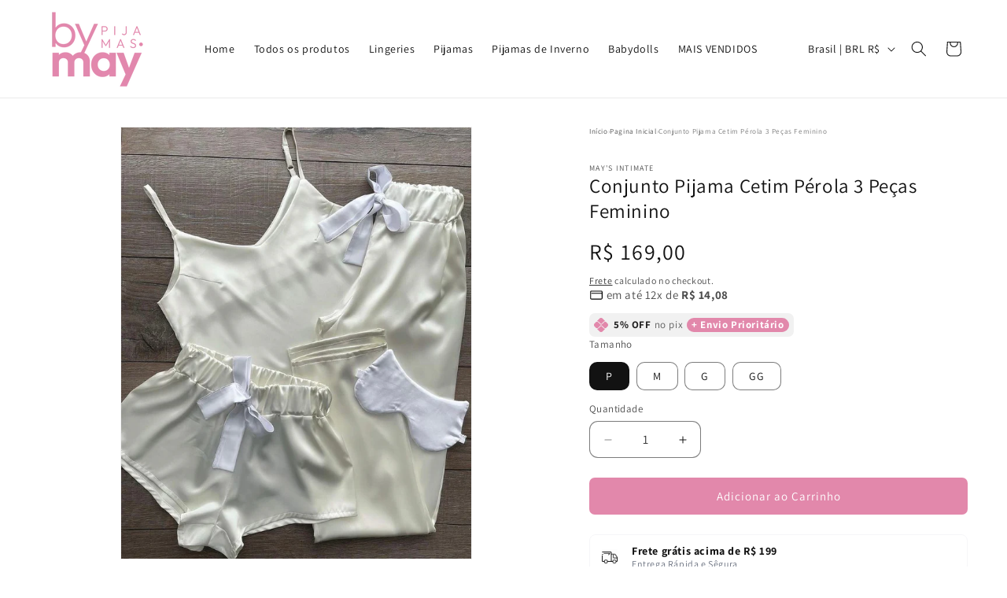

--- FILE ---
content_type: text/css
request_url: https://bk-reviews.b-cdn.net/install/bk-index.css
body_size: 24485
content:
@charset "UTF-8";@import"https://fonts.bunny.net/css?family=inter:400,500,600,700|poppins:400,500,700|roboto:100,100i,300,300i,400,400i,500,500i,700,700i,900,900i";.bk-reviews .tw-visible{visibility:visible}.bk-reviews .tw-fixed{position:fixed}.bk-reviews .tw-absolute{position:absolute}.bk-reviews .tw-relative{position:relative}.bk-reviews .tw-inset-0{top:0;right:0;bottom:0;left:0}.bk-reviews .tw-bottom-1{bottom:.25rem}.bk-reviews .tw-bottom-4{bottom:1rem}.bk-reviews .tw-left-0{left:0}.bk-reviews .tw-left-1{left:.25rem}.bk-reviews .tw-left-2{left:.5rem}.bk-reviews .tw-left-4{left:1rem}.bk-reviews .tw-left-\[-1px\]{left:-1px}.bk-reviews .tw-right-0{right:0}.bk-reviews .tw-right-2{right:.5rem}.bk-reviews .tw-right-4{right:1rem}.bk-reviews .tw-top-0{top:0}.bk-reviews .tw-top-1\/2{top:50%}.bk-reviews .tw-top-2{top:.5rem}.bk-reviews .tw-top-4{top:1rem}.bk-reviews .tw-z-10{z-index:10}.bk-reviews .tw-z-50{z-index:50}.bk-reviews .tw-z-\[1000000\]{z-index:1000000}.bk-reviews .tw-z-\[100\]{z-index:100}.bk-reviews .tw-z-\[2\]{z-index:2}.bk-reviews .tw-z-\[999999\]{z-index:999999}.bk-reviews .tw-m-0{margin:0}.bk-reviews .tw-m-auto{margin:auto}.bk-reviews .tw-mx-auto{margin-left:auto;margin-right:auto}.bk-reviews .tw-my-0{margin-top:0;margin-bottom:0}.bk-reviews .tw-my-2{margin-top:.5rem;margin-bottom:.5rem}.bk-reviews .tw-my-\[0\.75rem\]{margin-top:.75rem;margin-bottom:.75rem}.bk-reviews .tw-my-\[1rem\]{margin-top:1rem;margin-bottom:1rem}.bk-reviews .tw-mb-0{margin-bottom:0}.bk-reviews .tw-mb-1{margin-bottom:.25rem}.bk-reviews .tw-mb-10{margin-bottom:2.5rem}.bk-reviews .tw-mb-2{margin-bottom:.5rem}.bk-reviews .tw-mb-3{margin-bottom:.75rem}.bk-reviews .tw-mb-4{margin-bottom:1rem}.bk-reviews .tw-mb-6{margin-bottom:1.5rem}.bk-reviews .tw-mb-8{margin-bottom:2rem}.bk-reviews .tw-mb-\[2px\]{margin-bottom:2px}.bk-reviews .tw-ml-1{margin-left:.25rem}.bk-reviews .tw-ml-2{margin-left:.5rem}.bk-reviews .tw-mr-4{margin-right:1rem}.bk-reviews .tw-mt-1{margin-top:.25rem}.bk-reviews .tw-mt-10{margin-top:2.5rem}.bk-reviews .tw-mt-12{margin-top:3rem}.bk-reviews .tw-mt-2{margin-top:.5rem}.bk-reviews .tw-mt-3{margin-top:.75rem}.bk-reviews .tw-mt-4{margin-top:1rem}.bk-reviews .tw-mt-6{margin-top:1.5rem}.bk-reviews .tw-mt-8{margin-top:2rem}.bk-reviews .tw-mt-auto{margin-top:auto}.bk-reviews .tw-box-border{box-sizing:border-box}.bk-reviews .tw-line-clamp-3{overflow:hidden;display:-webkit-box;-webkit-box-orient:vertical;-webkit-line-clamp:3}.bk-reviews .tw-line-clamp-4{overflow:hidden;display:-webkit-box;-webkit-box-orient:vertical;-webkit-line-clamp:4}.bk-reviews .\!tw-block{display:block!important}.bk-reviews .tw-block{display:block}.bk-reviews .tw-inline-block{display:inline-block}.bk-reviews .tw-flex{display:flex}.bk-reviews .tw-inline-flex{display:inline-flex}.bk-reviews .tw-grid{display:grid}.bk-reviews .tw-hidden{display:none}.bk-reviews .tw-aspect-square{aspect-ratio:1/1}.bk-reviews .tw-h-1{height:.25rem}.bk-reviews .tw-h-10{height:2.5rem}.bk-reviews .tw-h-12{height:3rem}.bk-reviews .tw-h-14{height:3.5rem}.bk-reviews .tw-h-16{height:4rem}.bk-reviews .tw-h-3{height:.75rem}.bk-reviews .tw-h-32{height:8rem}.bk-reviews .tw-h-4{height:1rem}.bk-reviews .tw-h-5{height:1.25rem}.bk-reviews .tw-h-6{height:1.5rem}.bk-reviews .tw-h-8{height:2rem}.bk-reviews .tw-h-\[10\%\]{height:10%}.bk-reviews .tw-h-\[100px\]{height:100px}.bk-reviews .tw-h-\[100vh\]{height:100vh}.bk-reviews .tw-h-\[10px\]{height:10px}.bk-reviews .tw-h-\[130px\]{height:130px}.bk-reviews .tw-h-\[200px\]{height:200px}.bk-reviews .tw-h-\[220px\]{height:220px}.bk-reviews .tw-h-\[230px\]{height:230px}.bk-reviews .tw-h-\[2em\]{height:2em}.bk-reviews .tw-h-\[32em\]{height:32em}.bk-reviews .tw-h-\[32px\]{height:32px}.bk-reviews .tw-h-\[40px\]{height:40px}.bk-reviews .tw-h-\[50px\]{height:50px}.bk-reviews .tw-h-\[5em\]{height:5em}.bk-reviews .tw-h-\[600px\]{height:600px}.bk-reviews .tw-h-\[8em\]{height:8em}.bk-reviews .tw-h-fit{height:-moz-fit-content;height:fit-content}.bk-reviews .tw-h-full{height:100%}.bk-reviews .tw-h-min{height:-moz-min-content;height:min-content}.bk-reviews .tw-h-star{height:var(--bk-star-size,16px)}.bk-reviews .tw-max-h-\[400px\]{max-height:400px}.bk-reviews .tw-max-h-\[95vh\]{max-height:95vh}.bk-reviews .tw-max-h-full{max-height:100%}.bk-reviews .tw-min-h-0{min-height:0}.bk-reviews .tw-min-h-\[2\.75rem\]{min-height:2.75rem}.bk-reviews .tw-min-h-full{min-height:100%}.bk-reviews .tw-min-h-screen{min-height:100vh}.bk-reviews .\!tw-w-fit{width:-moz-fit-content!important;width:fit-content!important}.bk-reviews .tw-w-10{width:2.5rem}.bk-reviews .tw-w-12{width:3rem}.bk-reviews .tw-w-14{width:3.5rem}.bk-reviews .tw-w-16{width:4rem}.bk-reviews .tw-w-2{width:.5rem}.bk-reviews .tw-w-3{width:.75rem}.bk-reviews .tw-w-4{width:1rem}.bk-reviews .tw-w-5{width:1.25rem}.bk-reviews .tw-w-6{width:1.5rem}.bk-reviews .tw-w-8{width:2rem}.bk-reviews .tw-w-80{width:20rem}.bk-reviews .tw-w-\[10\%\]{width:10%}.bk-reviews .tw-w-\[100px\]{width:100px}.bk-reviews .tw-w-\[32px\]{width:32px}.bk-reviews .tw-w-\[3px\]{width:3px}.bk-reviews .tw-w-\[40\%\]{width:40%}.bk-reviews .tw-w-\[40px\]{width:40px}.bk-reviews .tw-w-\[5em\]{width:5em}.bk-reviews .tw-w-\[60px\]{width:60px}.bk-reviews .tw-w-\[70px\]{width:70px}.bk-reviews .tw-w-\[800px\]{width:800px}.bk-reviews .tw-w-\[8em\]{width:8em}.bk-reviews .tw-w-\[900px\]{width:900px}.bk-reviews .tw-w-fit{width:-moz-fit-content;width:fit-content}.bk-reviews .tw-w-full{width:100%}.bk-reviews .tw-w-px{width:1px}.bk-reviews .tw-w-star{width:var(--bk-star-size,16px)}.bk-reviews .tw-min-w-0{min-width:0}.bk-reviews .tw-min-w-\[15px\]{min-width:15px}.bk-reviews .tw-min-w-\[20px\]{min-width:20px}.bk-reviews .tw-min-w-\[250px\]{min-width:250px}.bk-reviews .tw-min-w-\[320px\]{min-width:320px}.bk-reviews .tw-min-w-\[50px\]{min-width:50px}.bk-reviews .tw-min-w-full{min-width:100%}.bk-reviews .tw-max-w-\[1400px\]{max-width:1400px}.bk-reviews .tw-max-w-\[270px\]{max-width:270px}.bk-reviews .tw-max-w-\[300px\]{max-width:300px}.bk-reviews .tw-max-w-\[320px\]{max-width:320px}.bk-reviews .tw-max-w-\[46rem\]{max-width:46rem}.bk-reviews .tw-max-w-\[500px\]{max-width:500px}.bk-reviews .tw-max-w-\[600px\]{max-width:600px}.bk-reviews .tw-max-w-\[90\%\]{max-width:90%}.bk-reviews .tw-max-w-full{max-width:100%}.bk-reviews .tw-flex-1{flex:1}.bk-reviews .tw-flex-shrink-0,.bk-reviews .tw-shrink-0{flex-shrink:0}.bk-reviews .tw-flex-grow{flex-grow:1}.bk-reviews .-tw-translate-y-1\/2{--tw-translate-y:-50%;transform:translate(var(--tw-translate-x),var(--tw-translate-y))rotate(var(--tw-rotate))skew(var(--tw-skew-x))skewY(var(--tw-skew-y))scaleX(var(--tw-scale-x))scaleY(var(--tw-scale-y))}.bk-reviews .tw-translate-y-\[-25\%\]{--tw-translate-y:-25%;transform:translate(var(--tw-translate-x),var(--tw-translate-y))rotate(var(--tw-rotate))skew(var(--tw-skew-x))skewY(var(--tw-skew-y))scaleX(var(--tw-scale-x))scaleY(var(--tw-scale-y))}.bk-reviews .tw-rotate-180{--tw-rotate:180deg;transform:translate(var(--tw-translate-x),var(--tw-translate-y))rotate(var(--tw-rotate))skew(var(--tw-skew-x))skewY(var(--tw-skew-y))scaleX(var(--tw-scale-x))scaleY(var(--tw-scale-y))}.bk-reviews .tw-scale-125{--tw-scale-x:1.25;--tw-scale-y:1.25;transform:translate(var(--tw-translate-x),var(--tw-translate-y))rotate(var(--tw-rotate))skew(var(--tw-skew-x))skewY(var(--tw-skew-y))scaleX(var(--tw-scale-x))scaleY(var(--tw-scale-y))}.bk-reviews .tw-scale-x-\[1\.35\]{--tw-scale-x:1.35;transform:translate(var(--tw-translate-x),var(--tw-translate-y))rotate(var(--tw-rotate))skew(var(--tw-skew-x))skewY(var(--tw-skew-y))scaleX(var(--tw-scale-x))scaleY(var(--tw-scale-y))}.bk-reviews .tw-transform{transform:translate(var(--tw-translate-x),var(--tw-translate-y))rotate(var(--tw-rotate))skew(var(--tw-skew-x))skewY(var(--tw-skew-y))scaleX(var(--tw-scale-x))scaleY(var(--tw-scale-y))}.bk-reviews .tw-cursor-default{cursor:default}.bk-reviews .tw-cursor-pointer{cursor:pointer}.bk-reviews .tw-cursor-zoom-in{cursor:zoom-in}.bk-reviews .tw-resize-none{resize:none}.bk-reviews .tw-break-inside-avoid{-moz-column-break-inside:avoid;break-inside:avoid}.bk-reviews .tw-grid-flow-col{grid-auto-flow:column}.bk-reviews .tw-grid-cols-1{grid-template-columns:repeat(1,minmax(0,1fr))}.bk-reviews .tw-grid-cols-2{grid-template-columns:repeat(2,minmax(0,1fr))}.bk-reviews .tw-grid-cols-3{grid-template-columns:repeat(3,minmax(0,1fr))}.bk-reviews .tw-grid-cols-4{grid-template-columns:repeat(4,minmax(0,1fr))}.bk-reviews .tw-grid-cols-\[1fr\,3fr\,0\.5fr\]{grid-template-columns:1fr 3fr .5fr}.bk-reviews .tw-grid-rows-2{grid-template-rows:repeat(2,minmax(0,1fr))}.bk-reviews .tw-flex-row{flex-direction:row}.bk-reviews .tw-flex-col{flex-direction:column}.bk-reviews .tw-flex-wrap{flex-wrap:wrap}.bk-reviews .tw-items-start{align-items:flex-start}.bk-reviews .tw-items-end{align-items:flex-end}.bk-reviews .tw-items-center{align-items:center}.bk-reviews .tw-justify-start{justify-content:flex-start}.bk-reviews .tw-justify-end{justify-content:flex-end}.bk-reviews .tw-justify-center{justify-content:center}.bk-reviews .tw-justify-between{justify-content:space-between}.bk-reviews .tw-gap-0{gap:0}.bk-reviews .tw-gap-0\.5{gap:.125rem}.bk-reviews .tw-gap-1{gap:.25rem}.bk-reviews .tw-gap-2{gap:.5rem}.bk-reviews .tw-gap-20{gap:5rem}.bk-reviews .tw-gap-3{gap:.75rem}.bk-reviews .tw-gap-4{gap:1rem}.bk-reviews .tw-gap-5{gap:1.25rem}.bk-reviews .tw-gap-6{gap:1.5rem}.bk-reviews .tw-gap-8{gap:2rem}.bk-reviews .tw-gap-\[0\.3rem\]{gap:.3rem}.bk-reviews .tw-gap-\[0\.4rem\]{gap:.4rem}.bk-reviews .tw-gap-\[10px\]{gap:10px}.bk-reviews .tw-gap-\[5px\]{gap:5px}.bk-reviews .tw-gap-\[8px\]{gap:8px}.bk-reviews .tw-space-y-1>:not([hidden])~:not([hidden]){--tw-space-y-reverse:0;margin-top:calc(.25rem * calc(1 - var(--tw-space-y-reverse)));margin-bottom:calc(.25rem * var(--tw-space-y-reverse))}.bk-reviews .tw-space-y-2>:not([hidden])~:not([hidden]){--tw-space-y-reverse:0;margin-top:calc(.5rem * calc(1 - var(--tw-space-y-reverse)));margin-bottom:calc(.5rem * var(--tw-space-y-reverse))}.bk-reviews .tw-space-y-3>:not([hidden])~:not([hidden]){--tw-space-y-reverse:0;margin-top:calc(.75rem * calc(1 - var(--tw-space-y-reverse)));margin-bottom:calc(.75rem * var(--tw-space-y-reverse))}.bk-reviews .tw-space-y-4>:not([hidden])~:not([hidden]){--tw-space-y-reverse:0;margin-top:calc(1rem * calc(1 - var(--tw-space-y-reverse)));margin-bottom:calc(1rem * var(--tw-space-y-reverse))}.bk-reviews .tw-space-y-6>:not([hidden])~:not([hidden]){--tw-space-y-reverse:0;margin-top:calc(1.5rem * calc(1 - var(--tw-space-y-reverse)));margin-bottom:calc(1.5rem * var(--tw-space-y-reverse))}.bk-reviews .tw-self-start{align-self:flex-start}.bk-reviews .tw-self-end{align-self:flex-end}.bk-reviews .tw-overflow-hidden{overflow:hidden}.bk-reviews .tw-overflow-visible{overflow:visible}.bk-reviews .tw-overflow-x-auto{overflow-x:auto}.bk-reviews .tw-overflow-y-auto{overflow-y:auto}.bk-reviews .tw-truncate{overflow:hidden;text-overflow:ellipsis;white-space:nowrap}.bk-reviews .tw-whitespace-nowrap{white-space:nowrap}.bk-reviews .tw-text-nowrap{text-wrap:nowrap}.bk-reviews .tw-break-words{overflow-wrap:break-word}.bk-reviews .tw-rounded{border-radius:.25rem}.bk-reviews .tw-rounded-default{border-radius:var(--bk-border-radius,8px)}.bk-reviews .tw-rounded-full{border-radius:9999px}.bk-reviews .tw-rounded-lg{border-radius:.5rem}.bk-reviews .tw-rounded-md{border-radius:.375rem}.bk-reviews .tw-rounded-none{border-radius:0}.bk-reviews .tw-rounded-xl{border-radius:.75rem}.bk-reviews .tw-border{border-width:1px}.bk-reviews .tw-border-0{border-width:0}.bk-reviews .tw-border-2{border-width:2px}.bk-reviews .tw-border-b{border-bottom-width:1px}.bk-reviews .tw-border-b-2{border-bottom-width:2px}.bk-reviews .tw-border-b-\[1px\]{border-bottom-width:1px}.bk-reviews .tw-border-l,.bk-reviews .tw-border-l-\[1px\]{border-left-width:1px}.bk-reviews .tw-border-r-\[1px\]{border-right-width:1px}.bk-reviews .tw-border-t,.bk-reviews .tw-border-t-\[1px\]{border-top-width:1px}.bk-reviews .tw-border-solid{border-style:solid}.bk-reviews .tw-border-dashed{border-style:dashed}.bk-reviews .tw-border-none{border-style:none}.bk-reviews .tw-border-\[\#999\]{--tw-border-opacity:1;border-color:rgb(153 153 153/var(--tw-border-opacity,1))}.bk-reviews .tw-border-\[rgba\(var\(--bk-primary-raw\)\,0\.2\)\]{border-color:rgba(var(--bk-primary-raw),.2)}.bk-reviews .tw-border-black{--tw-border-opacity:1;border-color:rgb(0 0 0/var(--tw-border-opacity,1))}.bk-reviews .tw-border-blue-500{--tw-border-opacity:1;border-color:rgb(59 130 246/var(--tw-border-opacity,1))}.bk-reviews .tw-border-gray-100{--tw-border-opacity:1;border-color:rgb(243 244 246/var(--tw-border-opacity,1))}.bk-reviews .tw-border-gray-200{--tw-border-opacity:1;border-color:rgb(229 231 235/var(--tw-border-opacity,1))}.bk-reviews .tw-border-gray-300{--tw-border-opacity:1;border-color:rgb(209 213 219/var(--tw-border-opacity,1))}.bk-reviews .tw-border-orange-500{--tw-border-opacity:1;border-color:rgb(249 115 22/var(--tw-border-opacity,1))}.bk-reviews .tw-border-transparent{border-color:transparent}.bk-reviews .tw-bg-\[\#0004\]{background-color:#0004}.bk-reviews .tw-bg-\[\#000a\]{background-color:#000a}.bk-reviews .tw-bg-\[\#fffe\]{background-color:#fffe}.bk-reviews .tw-bg-\[rgba\(0\,0\,0\,\.4\)\]{background-color:#0006}.bk-reviews .tw-bg-black{--tw-bg-opacity:1;background-color:rgb(0 0 0/var(--tw-bg-opacity,1))}.bk-reviews .tw-bg-black\/50{background-color:#00000080}.bk-reviews .tw-bg-gray-100{--tw-bg-opacity:1;background-color:rgb(243 244 246/var(--tw-bg-opacity,1))}.bk-reviews .tw-bg-gray-200{--tw-bg-opacity:1;background-color:rgb(229 231 235/var(--tw-bg-opacity,1))}.bk-reviews .tw-bg-gray-300{--tw-bg-opacity:1;background-color:rgb(209 213 219/var(--tw-bg-opacity,1))}.bk-reviews .tw-bg-gray-400{--tw-bg-opacity:1;background-color:rgb(156 163 175/var(--tw-bg-opacity,1))}.bk-reviews .tw-bg-gray-50{--tw-bg-opacity:1;background-color:rgb(249 250 251/var(--tw-bg-opacity,1))}.bk-reviews .tw-bg-gray-800{--tw-bg-opacity:1;background-color:rgb(31 41 55/var(--tw-bg-opacity,1))}.bk-reviews .tw-bg-transparent{background-color:initial}.bk-reviews .tw-bg-white{--tw-bg-opacity:1;background-color:rgb(255 255 255/var(--tw-bg-opacity,1))}.bk-reviews .tw-bg-opacity-0{--tw-bg-opacity:0}.bk-reviews .tw-bg-opacity-50{--tw-bg-opacity:.5}.bk-reviews .tw-bg-opacity-60{--tw-bg-opacity:.6}.bk-reviews .tw-bg-opacity-75{--tw-bg-opacity:.75}.bk-reviews .tw-bg-opacity-80{--tw-bg-opacity:.8}.bk-reviews .tw-bg-gradient-to-b{background-image:linear-gradient(to bottom,var(--tw-gradient-stops))}.bk-reviews .tw-from-\[\#cee7c7\]{--tw-gradient-from:#cee7c7 var(--tw-gradient-from-position);--tw-gradient-to:rgb(206 231 199 / 0) var(--tw-gradient-to-position);--tw-gradient-stops:var(--tw-gradient-from), var(--tw-gradient-to)}.bk-reviews .tw-from-gray-400{--tw-gradient-from:#9ca3af var(--tw-gradient-from-position);--tw-gradient-to:rgb(156 163 175 / 0) var(--tw-gradient-to-position);--tw-gradient-stops:var(--tw-gradient-from), var(--tw-gradient-to)}.bk-reviews .tw-to-\[\#ffffff\]{--tw-gradient-to:#ffffff var(--tw-gradient-to-position)}.bk-reviews .tw-to-gray-900{--tw-gradient-to:#111827 var(--tw-gradient-to-position)}.bk-reviews .tw-bg-clip-text{-webkit-background-clip:text;background-clip:text}.bk-reviews .tw-fill-none{fill:none}.bk-reviews .tw-object-contain{-o-object-fit:contain;object-fit:contain}.bk-reviews .tw-object-cover{-o-object-fit:cover;object-fit:cover}.bk-reviews .tw-p-2{padding:.5rem}.bk-reviews .tw-p-3{padding:.75rem}.bk-reviews .tw-p-4{padding:1rem}.bk-reviews .tw-p-6{padding:1.5rem}.bk-reviews .tw-p-8{padding:2rem}.bk-reviews .\!tw-px-0{padding-left:0!important;padding-right:0!important}.bk-reviews .\!tw-px-3{padding-left:.75rem!important;padding-right:.75rem!important}.bk-reviews .tw-px-0{padding-left:0;padding-right:0}.bk-reviews .tw-px-1{padding-left:.25rem;padding-right:.25rem}.bk-reviews .tw-px-2{padding-left:.5rem;padding-right:.5rem}.bk-reviews .tw-px-3{padding-left:.75rem;padding-right:.75rem}.bk-reviews .tw-px-4{padding-left:1rem;padding-right:1rem}.bk-reviews .tw-px-6{padding-left:1.5rem;padding-right:1.5rem}.bk-reviews .tw-px-9{padding-left:2.25rem;padding-right:2.25rem}.bk-reviews .tw-px-\[10\%\]{padding-left:10%;padding-right:10%}.bk-reviews .tw-px-\[15\%\]{padding-left:15%;padding-right:15%}.bk-reviews .tw-py-0\.5{padding-top:.125rem;padding-bottom:.125rem}.bk-reviews .tw-py-1{padding-top:.25rem;padding-bottom:.25rem}.bk-reviews .tw-py-12{padding-top:3rem;padding-bottom:3rem}.bk-reviews .tw-py-2{padding-top:.5rem;padding-bottom:.5rem}.bk-reviews .tw-py-3{padding-top:.75rem;padding-bottom:.75rem}.bk-reviews .tw-py-4{padding-top:1rem;padding-bottom:1rem}.bk-reviews .tw-py-6{padding-top:1.5rem;padding-bottom:1.5rem}.bk-reviews .tw-py-8{padding-top:2rem;padding-bottom:2rem}.bk-reviews .tw-py-\[2px\]{padding-top:2px;padding-bottom:2px}.bk-reviews .tw-py-\[60px\]{padding-top:60px;padding-bottom:60px}.bk-reviews .tw-pb-12{padding-bottom:3rem}.bk-reviews .tw-pb-2{padding-bottom:.5rem}.bk-reviews .tw-pb-4{padding-bottom:1rem}.bk-reviews .tw-pb-6{padding-bottom:1.5rem}.bk-reviews .tw-pl-\[2px\]{padding-left:2px}.bk-reviews .tw-pr-4{padding-right:1rem}.bk-reviews .tw-pt-10{padding-top:2.5rem}.bk-reviews .tw-pt-2{padding-top:.5rem}.bk-reviews .tw-pt-3{padding-top:.75rem}.bk-reviews .tw-pt-4{padding-top:1rem}.bk-reviews .tw-pt-6{padding-top:1.5rem}.bk-reviews .tw-text-left{text-align:left}.bk-reviews .tw-text-center{text-align:center}.bk-reviews .tw-text-right{text-align:right}.bk-reviews .tw-text-2xl{font-size:1.5em}.bk-reviews .tw-text-3xl{font-size:1.875em}.bk-reviews .tw-text-4xl{font-size:2.25em}.bk-reviews .tw-text-5xl{font-size:3em}.bk-reviews .tw-text-7xl{font-size:4.5em}.bk-reviews .tw-text-\[clamp\(1rem\,_2vw\,_1\.25rem\)\]{font-size:clamp(1rem,2vw,1.25rem)}.bk-reviews .tw-text-base{font-size:1em}.bk-reviews .tw-text-custom{font-size:var(--bk-text-size,16px)}.bk-reviews .tw-text-lg{font-size:1.125em}.bk-reviews .tw-text-sm{font-size:.875em}.bk-reviews .tw-text-xl{font-size:1.25em}.bk-reviews .tw-text-xs{font-size:.75em}.bk-reviews .tw-font-bold{font-weight:700}.bk-reviews .tw-font-light{font-weight:300}.bk-reviews .tw-font-medium{font-weight:500}.bk-reviews .tw-font-normal{font-weight:400}.bk-reviews .tw-font-semibold{font-weight:600}.bk-reviews .tw-font-thin{font-weight:100}.bk-reviews .tw-leading-4{line-height:1rem}.bk-reviews .tw-leading-5{line-height:1.25rem}.bk-reviews .tw-leading-\[130\%\]{line-height:130%}.bk-reviews .tw-leading-\[1\],.bk-reviews .tw-leading-none{line-height:1}.bk-reviews .tw-leading-relaxed{line-height:1.625}.bk-reviews .tw-leading-tight{line-height:1.25}.bk-reviews .tw-text-\[\#999\]{--tw-text-opacity:1;color:rgb(153 153 153/var(--tw-text-opacity,1))}.bk-reviews .tw-text-black{--tw-text-opacity:1;color:rgb(0 0 0/var(--tw-text-opacity,1))}.bk-reviews .tw-text-black\/50{color:#00000080}.bk-reviews .tw-text-black\/80{color:#000c}.bk-reviews .tw-text-blue-500{--tw-text-opacity:1;color:rgb(59 130 246/var(--tw-text-opacity,1))}.bk-reviews .tw-text-gray-300{--tw-text-opacity:1;color:rgb(209 213 219/var(--tw-text-opacity,1))}.bk-reviews .tw-text-gray-400{--tw-text-opacity:1;color:rgb(156 163 175/var(--tw-text-opacity,1))}.bk-reviews .tw-text-gray-500{--tw-text-opacity:1;color:rgb(107 114 128/var(--tw-text-opacity,1))}.bk-reviews .tw-text-gray-600{--tw-text-opacity:1;color:rgb(75 85 99/var(--tw-text-opacity,1))}.bk-reviews .tw-text-gray-700{--tw-text-opacity:1;color:rgb(55 65 81/var(--tw-text-opacity,1))}.bk-reviews .tw-text-gray-800{--tw-text-opacity:1;color:rgb(31 41 55/var(--tw-text-opacity,1))}.bk-reviews .tw-text-gray-900{--tw-text-opacity:1;color:rgb(17 24 39/var(--tw-text-opacity,1))}.bk-reviews .tw-text-transparent{color:transparent}.bk-reviews .tw-text-white{--tw-text-opacity:1;color:rgb(255 255 255/var(--tw-text-opacity,1))}.bk-reviews .tw-underline{text-decoration-line:underline}.bk-reviews .tw-no-underline{text-decoration-line:none}.bk-reviews .tw-underline-offset-2{text-underline-offset:2px}.bk-reviews .tw-opacity-0{opacity:0}.bk-reviews .tw-opacity-10{opacity:.1}.bk-reviews .tw-opacity-100{opacity:1}.bk-reviews .tw-opacity-20{opacity:.2}.bk-reviews .tw-opacity-50{opacity:.5}.bk-reviews .tw-opacity-60{opacity:.6}.bk-reviews .tw-opacity-70{opacity:.7}.bk-reviews .tw-opacity-90{opacity:.9}.bk-reviews .tw-shadow-lg{--tw-shadow:0 10px 15px -3px rgb(0 0 0 / .1), 0 4px 6px -4px rgb(0 0 0 / .1);--tw-shadow-colored:0 10px 15px -3px var(--tw-shadow-color), 0 4px 6px -4px var(--tw-shadow-color);box-shadow:var(--tw-ring-offset-shadow,0 0 #0000),var(--tw-ring-shadow,0 0 #0000),var(--tw-shadow)}.bk-reviews .tw-shadow-md{--tw-shadow:0 4px 6px -1px rgb(0 0 0 / .1), 0 2px 4px -2px rgb(0 0 0 / .1);--tw-shadow-colored:0 4px 6px -1px var(--tw-shadow-color), 0 2px 4px -2px var(--tw-shadow-color);box-shadow:var(--tw-ring-offset-shadow,0 0 #0000),var(--tw-ring-shadow,0 0 #0000),var(--tw-shadow)}.bk-reviews .tw-shadow-sm{--tw-shadow:0 1px 2px 0 rgb(0 0 0 / .05);--tw-shadow-colored:0 1px 2px 0 var(--tw-shadow-color);box-shadow:var(--tw-ring-offset-shadow,0 0 #0000),var(--tw-ring-shadow,0 0 #0000),var(--tw-shadow)}.bk-reviews .tw-outline-none{outline:2px solid transparent;outline-offset:2px}.bk-reviews .tw-ring-2{--tw-ring-offset-shadow:var(--tw-ring-inset) 0 0 0 var(--tw-ring-offset-width) var(--tw-ring-offset-color);--tw-ring-shadow:var(--tw-ring-inset) 0 0 0 calc(2px + var(--tw-ring-offset-width)) var(--tw-ring-color);box-shadow:var(--tw-ring-offset-shadow),var(--tw-ring-shadow),var(--tw-shadow,0 0 #0000)}.bk-reviews .tw-ring-orange-500{--tw-ring-opacity:1;--tw-ring-color:rgb(249 115 22 / var(--tw-ring-opacity, 1))}.bk-reviews .tw-blur-xl{--tw-blur:blur(24px);filter:var(--tw-blur)var(--tw-brightness)var(--tw-contrast)var(--tw-grayscale)var(--tw-hue-rotate)var(--tw-invert)var(--tw-saturate)var(--tw-sepia)var(--tw-drop-shadow)}.bk-reviews .tw-drop-shadow-\[0px_0px_58px_0px_\#34a36b\;\]{--tw-drop-shadow:drop-shadow(0px 0px 58px 0px #34a36b;);filter:var(--tw-blur)var(--tw-brightness)var(--tw-contrast)var(--tw-grayscale)var(--tw-hue-rotate)var(--tw-invert)var(--tw-saturate)var(--tw-sepia)var(--tw-drop-shadow)}.bk-reviews .tw-transition-all{transition-property:all;transition-timing-function:cubic-bezier(.4,0,.2,1);transition-duration:.15s}.bk-reviews .tw-transition-colors{transition-property:color,background-color,border-color,text-decoration-color,fill,stroke;transition-timing-function:cubic-bezier(.4,0,.2,1);transition-duration:.15s}.bk-reviews .tw-transition-opacity{transition-property:opacity;transition-timing-function:cubic-bezier(.4,0,.2,1);transition-duration:.15s}.bk-reviews .tw-duration-100{transition-duration:.1s}.bk-reviews .tw-duration-200{transition-duration:.2s}.bk-reviews .tw-duration-300{transition-duration:.3s}.default,[data-theme=default]{--twc-primary:216.89999999999998 19.1% 26.7%;--twc-secondary:47.60000000000002 97.5% 53.3%;--twc-tertiary:0 0% 100%;--twc-accent:0 0% 0%;--twc-background:0 0% 0%;--twc-background-opacity:0;--twc-primaryText:216.89999999999998 19.1% 26.7%;--twc-secondaryText:0 0% 100%}.piano,[data-theme=piano]{--twc-primary:0 0% 0%;--twc-secondary:240 10% 3.9%;--twc-tertiary:0 0% 100%;--twc-accent:240 10% 3.9%;--twc-background:0 0% 0%;--twc-background-opacity:0;--twc-primaryText:0 0% 0%;--twc-secondaryText:0 0% 0%}.sol,[data-theme=sol]{--twc-primary:0 0% 100%;--twc-secondary:44.5 97.6% 50.2%;--twc-tertiary:0 0% 100%;--twc-accent:0 0% 0%;--twc-background:0 0% 0%;--twc-background-opacity:0;--twc-primaryText:216.89999999999998 19.1% 26.7%;--twc-secondaryText:0 0% 100%}.classic,[data-theme=classic]{--twc-primary:0 0% 100%;--twc-secondary:40.60000000000002 97.6% 50.2%;--twc-tertiary:0 0% 100%;--twc-accent:0 0% 0%;--twc-background:0 0% 0%;--twc-background-opacity:0;--twc-primaryText:216.89999999999998 19.1% 26.7%;--twc-secondaryText:0 0% 0%}.bk-reviews .tw-trust,.bk-reviews [data-theme=trust]{--twc-primary:0 0% 100%;--twc-secondary:160.20000000000005 100% 35.7%;--twc-tertiary:0 0% 100%;--twc-accent:0 0% 0%;--twc-background:110.30000000000001 56.9% 87.3%;--twc-primaryText:216.89999999999998 19.1% 26.7%;--twc-secondaryText:0 0% 100%}.bk-reviews .tw-mercadolivre,.bk-reviews [data-theme=mercadolivre]{--twc-primary:216.10000000000002 95.2% 59.2%;--twc-secondary:54.10000000000002 100% 50%;--twc-tertiary:0 0% 54.9%;--twc-accent:216.10000000000002 95.2% 59.2%;--twc-background:0 0% 100%;--twc-primaryText:0 0% 20%;--twc-secondaryText:0 0% 100%}.bk-reviews .tw-shopee,.bk-reviews [data-theme=shopee]{--twc-primary:46.60000000000002 100% 53.3%;--twc-secondary:14.399999999999977 100% 56.7%;--twc-tertiary:25.69999999999999 100% 98.6%;--twc-accent:16.19999999999999 100% 50%;--twc-background:0 0% 0%;--twc-background-opacity:0;--twc-primaryText:0 0% 20%;--twc-secondaryText:0 0% 100%}.bk-reviews .tw-trustnew,.bk-reviews [data-theme=trustnew],.bk-reviews .tw-trustig,.bk-reviews [data-theme=trustig]{--twc-primary:0 0% 100%;--twc-secondary:160.20000000000005 100% 35.7%;--twc-tertiary:0 0% 100%;--twc-accent:0 0% 0%;--twc-background:110.30000000000001 56.9% 87.3%;--twc-primaryText:216.89999999999998 19.1% 26.7%;--twc-secondaryText:0 0% 100%}.bk-reviews .tw-amazon,.bk-reviews [data-theme=amazon]{--twc-primary:23.100000000000023 100% 50%;--twc-secondary:207 53.5% 44.7%;--twc-tertiary:31.100000000000023 100% 50%;--twc-accent:23.100000000000023 100% 50%;--twc-background:0 0% 100%;--twc-primaryText:180 6.3% 6.3%;--twc-secondaryText:180 1.7% 34.3%}.bk-reviews .tw-shein,.bk-reviews [data-theme=shein]{--twc-primary:50.60000000000002 100% 50%;--twc-secondary:34 95.3% 33.7%;--twc-tertiary:0 0% 94.1%;--twc-accent:0 0% 0%;--twc-background:0 0% 0%;--twc-background-opacity:0;--twc-primaryText:0 0% 0%;--twc-secondaryText:0 0% 12.9%}.bk-reviews .tw-trustv3,.bk-reviews [data-theme=trustv3]{--twc-primary:0 0% 100%;--twc-secondary:160.20000000000005 100% 35.7%;--twc-tertiary:0 0% 100%;--twc-accent:0 0% 0%;--twc-background:153.29999999999995 60% 91.2%;--twc-primaryText:216.89999999999998 19.1% 26.7%;--twc-secondaryText:0 0% 100%}.bk-reviews .tw-europav1,.bk-reviews [data-theme=europav1]{--twc-primary:0 0% 100%;--twc-secondary:160.20000000000005 100% 35.7%;--twc-tertiary:0 0% 100%;--twc-accent:0 0% 0%;--twc-background:0 0% 94.5%;--twc-primaryText:217.79999999999995 23.1% 22.9%;--twc-secondaryText:215.70000000000005 15% 51.6%}.bk-reviews .\[box-shadow\:_rgba\(0\,0\,0\,0\.15\)_0px_12px_28px_0px\,rgba\(0\,0\,0\,0\.05\)_0px_2px_4px_0px\,rgba\(255\,255\,255\,0\.01\)_0px_0px_0px_1px_inset\;\]{box-shadow:#00000026 0 12px 28px,#0000000d 0 2px 4px,#ffffff03 0 0 0 1px inset}.bk-reviews .\[box-shadow\:_rgba\(0\,0\,0\,0\.2\)_0px_0px_3px_0px\,rgba\(0\,0\,0\,0\.05\)_0px_2px_4px_0px\,rgba\(255\,255\,255\,0\.01\)_0px_0px_0px_1px_inset\;\]{box-shadow:#0003 0 0 3px,#0000000d 0 2px 4px,#ffffff03 0 0 0 1px inset}.bk-reviews .\[box-shadow\:_rgba\(0\,_0\,_0\,_0\.15\)_0px_12px_28px_0px\,_rgba\(0\,_0\,_0\,_0\.05\)_0px_2px_4px_0px\,_rgba\(255\,_255\,_255\,_0\.01\)_0px_0px_0px_1px_inset\;\]{box-shadow:#00000026 0 12px 28px,#0000000d 0 2px 4px,#ffffff03 0 0 0 1px inset}.bk-reviews .\[transition\:_all_100ms_linear\]{transition:all .1s linear}.bk-reviews *,.bk-reviews :before,.bk-reviews :after{--tw-border-spacing-x:0;--tw-border-spacing-y:0;--tw-translate-x:0;--tw-translate-y:0;--tw-rotate:0;--tw-skew-x:0;--tw-skew-y:0;--tw-scale-x:1;--tw-scale-y:1;--tw-pan-x: ;--tw-pan-y: ;--tw-pinch-zoom: ;--tw-scroll-snap-strictness:proximity;--tw-gradient-from-position: ;--tw-gradient-via-position: ;--tw-gradient-to-position: ;--tw-ordinal: ;--tw-slashed-zero: ;--tw-numeric-figure: ;--tw-numeric-spacing: ;--tw-numeric-fraction: ;--tw-ring-inset: ;--tw-ring-offset-width:0px;--tw-ring-offset-color:#fff;--tw-ring-color:rgb(59 130 246 / .5);--tw-ring-offset-shadow:0 0 #0000;--tw-ring-shadow:0 0 #0000;--tw-shadow:0 0 #0000;--tw-shadow-colored:0 0 #0000;--tw-blur: ;--tw-brightness: ;--tw-contrast: ;--tw-grayscale: ;--tw-hue-rotate: ;--tw-invert: ;--tw-saturate: ;--tw-sepia: ;--tw-drop-shadow: ;--tw-backdrop-blur: ;--tw-backdrop-brightness: ;--tw-backdrop-contrast: ;--tw-backdrop-grayscale: ;--tw-backdrop-hue-rotate: ;--tw-backdrop-invert: ;--tw-backdrop-opacity: ;--tw-backdrop-saturate: ;--tw-backdrop-sepia: ;--tw-contain-size: ;--tw-contain-layout: ;--tw-contain-paint: ;--tw-contain-style: }.bk-reviews ::backdrop{--tw-border-spacing-x:0;--tw-border-spacing-y:0;--tw-translate-x:0;--tw-translate-y:0;--tw-rotate:0;--tw-skew-x:0;--tw-skew-y:0;--tw-scale-x:1;--tw-scale-y:1;--tw-pan-x: ;--tw-pan-y: ;--tw-pinch-zoom: ;--tw-scroll-snap-strictness:proximity;--tw-gradient-from-position: ;--tw-gradient-via-position: ;--tw-gradient-to-position: ;--tw-ordinal: ;--tw-slashed-zero: ;--tw-numeric-figure: ;--tw-numeric-spacing: ;--tw-numeric-fraction: ;--tw-ring-inset: ;--tw-ring-offset-width:0px;--tw-ring-offset-color:#fff;--tw-ring-color:rgb(59 130 246 / .5);--tw-ring-offset-shadow:0 0 #0000;--tw-ring-shadow:0 0 #0000;--tw-shadow:0 0 #0000;--tw-shadow-colored:0 0 #0000;--tw-blur: ;--tw-brightness: ;--tw-contrast: ;--tw-grayscale: ;--tw-hue-rotate: ;--tw-invert: ;--tw-saturate: ;--tw-sepia: ;--tw-drop-shadow: ;--tw-backdrop-blur: ;--tw-backdrop-brightness: ;--tw-backdrop-contrast: ;--tw-backdrop-grayscale: ;--tw-backdrop-hue-rotate: ;--tw-backdrop-invert: ;--tw-backdrop-opacity: ;--tw-backdrop-saturate: ;--tw-backdrop-sepia: ;--tw-contain-size: ;--tw-contain-layout: ;--tw-contain-paint: ;--tw-contain-style: }.bk-reviews *,.bk-reviews :before,.bk-reviews :after{box-sizing:border-box;border-width:0;border-style:solid;border-color:#e5e7eb}.bk-reviews :before,.bk-reviews :after{--tw-content:""}.bk-reviews html,.bk-reviews :host{line-height:1.5;-webkit-text-size-adjust:100%;-moz-tab-size:4;-o-tab-size:4;tab-size:4;font-family:ui-sans-serif,system-ui,sans-serif,apple color emoji,segoe ui emoji,Segoe UI Symbol,noto color emoji;font-feature-settings:normal;font-variation-settings:normal;-webkit-tap-highlight-color:transparent}.bk-reviews body{margin:0;line-height:inherit}.bk-reviews hr{height:0;color:inherit;border-top-width:1px}.bk-reviews abbr:where([title]){-webkit-text-decoration:underline dotted;text-decoration:underline dotted}.bk-reviews h1,.bk-reviews h2,.bk-reviews h3,.bk-reviews h4,.bk-reviews h5,.bk-reviews h6{font-size:inherit;font-weight:inherit}.bk-reviews a{color:inherit;text-decoration:inherit}.bk-reviews b,.bk-reviews strong{font-weight:bolder}.bk-reviews code,.bk-reviews kbd,.bk-reviews samp,.bk-reviews pre{font-family:ui-monospace,SFMono-Regular,Menlo,Monaco,Consolas,Liberation Mono,Courier New,monospace;font-feature-settings:normal;font-variation-settings:normal;font-size:1em}.bk-reviews small{font-size:80%}.bk-reviews sub,.bk-reviews sup{font-size:75%;line-height:0;position:relative;vertical-align:baseline}.bk-reviews sub{bottom:-.25em}.bk-reviews sup{top:-.5em}.bk-reviews table{text-indent:0;border-color:inherit;border-collapse:collapse}.bk-reviews button,.bk-reviews input,.bk-reviews optgroup,.bk-reviews select,.bk-reviews textarea{font-family:inherit;font-feature-settings:inherit;font-variation-settings:inherit;font-size:100%;font-weight:inherit;line-height:inherit;letter-spacing:inherit;color:inherit;margin:0;padding:0}.bk-reviews button,.bk-reviews select{text-transform:none}.bk-reviews button,.bk-reviews input:where([type=button]),.bk-reviews input:where([type=reset]),.bk-reviews input:where([type=submit]){-webkit-appearance:button;background-color:initial;background-image:none}.bk-reviews :-moz-focusring{outline:auto}.bk-reviews :-moz-ui-invalid{box-shadow:none}.bk-reviews progress{vertical-align:baseline}.bk-reviews ::-webkit-inner-spin-button,.bk-reviews ::-webkit-outer-spin-button{height:auto}.bk-reviews [type=search]{-webkit-appearance:textfield;outline-offset:-2px}.bk-reviews ::-webkit-search-decoration{-webkit-appearance:none}.bk-reviews ::-webkit-file-upload-button{-webkit-appearance:button;font:inherit}.bk-reviews summary{display:list-item}.bk-reviews blockquote,.bk-reviews dl,.bk-reviews dd,.bk-reviews h1,.bk-reviews h2,.bk-reviews h3,.bk-reviews h4,.bk-reviews h5,.bk-reviews h6,.bk-reviews hr,.bk-reviews figure,.bk-reviews p,.bk-reviews pre{margin:0}.bk-reviews fieldset{margin:0;padding:0}.bk-reviews legend{padding:0}.bk-reviews ol,.bk-reviews ul,.bk-reviews menu{list-style:none;margin:0;padding:0}.bk-reviews dialog{padding:0}.bk-reviews textarea{resize:vertical}.bk-reviews input::-moz-placeholder,.bk-reviews textarea::-moz-placeholder{opacity:1;color:#9ca3af}.bk-reviews input::placeholder,.bk-reviews textarea::placeholder{opacity:1;color:#9ca3af}.bk-reviews button,.bk-reviews [role=button]{cursor:pointer}.bk-reviews :disabled{cursor:default}.bk-reviews img,.bk-reviews svg,.bk-reviews video,.bk-reviews canvas,.bk-reviews audio,.bk-reviews iframe,.bk-reviews embed,.bk-reviews object{display:block;vertical-align:middle}.bk-reviews img,.bk-reviews video{max-width:100%;height:auto}.bk-reviews [hidden]:where(:not([hidden=until-found])){display:none}.bk-reviews *{font-family:Rubik,sans-serif,Roboto;--bk-star-small:1;--bk-star-medium:1.25;--bk-star-large-medium:1.6;--bk-star-large:2}.bk-reviews #bk-star-section{width:-moz-fit-content;width:fit-content}.bk-reviews #bk-star-section svg{cursor:pointer}.bk-reviews #sorting:hover svg{color:#fff}.bk-reviews .slick-track{display:flex}.bk-reviews .slick-slider .slick-track{min-width:auto}.bk-reviews .slick-slide,.bk-reviews .slick-list{display:flex;flex-direction:column;justify-content:center;height:inherit;width:inherit}.bk-reviews .bk-theme-bg-color{background-color:var(--bk-background-color)}.bk-reviews .bk-bg-primary{background-color:var(--bk-primary)}.bk-reviews .bk-stroke-tertiary{stroke:var(--bk-tertiary)}.bk-reviews .bk-stroke-primaryText{stroke:#d7d9dc}.bk-reviews .bk-bg-tertiary{background-color:var(--bk-tertiary)}.bk-reviews .bk-fill-primary{fill:var(--bk-primary)}.bk-reviews .bk-fill-secondary{fill:var(--bk-secondary)}.bk-reviews .bk-stroke-primary{stroke:var(--bk-primary)}.bk-reviews .bk-stroke-piano{stroke:#000}.bk-reviews .bk-stroke-secondary{stroke:var(--bk-secondary)}.bk-reviews .bk-bg-primaryText-10{background-color:rgba(var(--bk-primaryText-raw),.1)}.bk-reviews .bk-border-primaryText{border-color:rgba(var(--bk-primaryText-raw),.1)}.bk-reviews .bk-bg-primary-70{background-color:rgba(var(--bk-primaryText-raw),.7)}.bk-reviews .bk-bg-secondaryText{background-color:var(--bk-secondaryText)}.bk-reviews .bk-bg-primaryText{background-color:var(--bk-primaryText)}.bk-reviews .bk-text-primary{color:var(--bk-primaryText)}.bk-reviews .bk-bg-secondary{background-color:var(--bk-secondary)}.bk-reviews .bk-text-secondary{color:var(--bk-secondary)}.bk-reviews .bk-text-tertiary{color:var(--bk-tertiary)}.bk-reviews .bk-border-secondary{border-color:var(--bk-secondaryText)}.bk-reviews .bk-border-secondarybg{border-color:hsla(var(--bk-secondary-hs),var(--bk-secondary-l),.2)}.bk-reviews .bk-border-primary{border-color:var(--bk-primaryText)}.bk-reviews .bk-fill-text-primary{fill:rgba(var(--bk-primaryText-raw),.2)}.bk-reviews .bk-fill-text-secondary{fill:rgba(var(--bk-secondary-raw))}.bk-reviews .bk-bg-primary-text-20{background-color:rgba(var(--bk-primaryText-raw),.2)}.bk-reviews .bk-hover-primary-text-90:hover{background-color:rgba(var(--bk-primaryText-raw),.9)}.bk-reviews .bk-hover-primary-10:hover{background-color:rgba(var(--bk-primary-raw),.1)}.bk-reviews .bk-hover-primary-90:hover{background-color:rgba(var(--bk-primary-raw),.9)}.bk-reviews .bk-hover-secondary-90:hover{background-color:rgba(var(--bk-secondary-raw),.9)}.bk-reviews .bk-bg-secondary-20{background:linear-gradient(135deg,hsla(var(--bk-secondary-hs),var(--bk-secondary-l),.1),hsla(var(--bk-secondary-hs),var(--bk-secondary-l),.3))}.bk-reviews .bk-hover-primary:hover{background-color:var(--bk-primaryText)}.bk-reviews .slick-list{display:flex;align-items:center}.bk-reviews .slick-slide>div{height:100%;height:unset}.bk-reviews .arrow-prev{left:.5rem}.bk-reviews .arrow-next{right:.5rem}@media(min-width:768px){.bk-reviews #bk-photos-modal .arrow-prev{left:-2.5rem}.bk-reviews #bk-photos-modal .arrow-next{right:-2.5rem}}.bk-reviews .slick-prev,.bk-reviews .slick-next{width:auto}.bk-reviews .slick-prev:before,.bk-reviews .slick-next:before{font-size:30px}.bk-reviews .slick-slider .slick-arrow{opacity:0%;transition:all .2s linear}.bk-reviews .slick-slider:hover .slick-arrow{opacity:100%;transition:all .2s linear}.bk-reviews .slick-dots li button:before{font-size:12px;color:#fff}.bk-reviews .profile-main-loader .loader{position:relative;margin:0 auto}.bk-reviews .profile-main-loader .loader:before{content:"";display:block;padding-top:100%}.bk-reviews .circular-loader{animation:rotate 2s linear infinite;height:100%;transform-origin:center center;width:100%;position:absolute;top:0;left:0;margin:auto}.bk-reviews .loader-path-black{stroke-dasharray:150,200;stroke-dashoffset:-10;animation:dash 1.5s ease-in-out infinite,colorBlack 6s ease-in-out infinite;stroke-linecap:round}.bk-reviews .loader-path-white{stroke-dasharray:150,200;stroke-dashoffset:-10;animation:dash 1.5s ease-in-out infinite,colorWhite 6s ease-in-out infinite;stroke-linecap:round}.bk-reviews .my-masonry-grid{display:flex;margin-left:-30px;width:auto}.bk-reviews .my-masonry-grid_column{padding-left:30px;background-clip:padding-box}@keyframes rotate{to{transform:rotate(360deg)}}@keyframes dash{0%{stroke-dasharray:1,200;stroke-dashoffset:0}50%{stroke-dasharray:89,200;stroke-dashoffset:-35}to{stroke-dasharray:89,200;stroke-dashoffset:-124}}@keyframes colorBlack{0%{stroke:#0000005c}40%{stroke:#0000005c}66%{stroke:#0000005c}80%,90%{stroke:#0000005c}}@keyframes colorWhite{0%{stroke:#ffffffb2}40%{stroke:#ffffffb2}66%{stroke:#ffffffb2}80%,90%{stroke:#ffffffb2}}.shopify-section div:has(>[id*=bk_reviews].shopify-app-block){padding:0!important;margin:0!important;min-width:100%!important}.bk-reviews [style*="zIndex: 999999"],.bk-reviews [style*="z-index: 999999"],.bk-reviews .tw-z-\[999999\]{z-index:999999!important;position:fixed!important}.bk-reviews .after\:tw-content-\[\'\.\.\.\'\]:after{--tw-content:"...";content:var(--tw-content)}.bk-reviews .hover\:tw-cursor-pointer:hover{cursor:pointer}.bk-reviews .hover\:tw-border-accent:hover{--tw-border-opacity:1;border-color:hsl(var(--twc-accent)/var(--twc-accent-opacity,var(--tw-border-opacity)))}.bk-reviews .hover\:tw-border-gray-300:hover{--tw-border-opacity:1;border-color:rgb(209 213 219/var(--tw-border-opacity,1))}.bk-reviews .hover\:tw-border-gray-400:hover{--tw-border-opacity:1;border-color:rgb(156 163 175/var(--tw-border-opacity,1))}.bk-reviews .hover\:tw-bg-black:hover{--tw-bg-opacity:1;background-color:rgb(0 0 0/var(--tw-bg-opacity,1))}.bk-reviews .hover\:tw-bg-black\/10:hover{background-color:#0000001a}.bk-reviews .hover\:tw-bg-black\/\[0\.05\]:hover{background-color:#0000000d}.bk-reviews .hover\:tw-bg-gray-100:hover{--tw-bg-opacity:1;background-color:rgb(243 244 246/var(--tw-bg-opacity,1))}.bk-reviews .hover\:tw-bg-gray-50:hover{--tw-bg-opacity:1;background-color:rgb(249 250 251/var(--tw-bg-opacity,1))}.bk-reviews .hover\:tw-bg-opacity-100:hover{--tw-bg-opacity:1}.bk-reviews .hover\:tw-text-black:hover{--tw-text-opacity:1;color:rgb(0 0 0/var(--tw-text-opacity,1))}.bk-reviews .hover\:tw-text-black\/\[0\.7\]:hover{color:#000000b3}.bk-reviews .hover\:tw-text-blue-600:hover{--tw-text-opacity:1;color:rgb(37 99 235/var(--tw-text-opacity,1))}.bk-reviews .hover\:tw-text-gray-500:hover{--tw-text-opacity:1;color:rgb(107 114 128/var(--tw-text-opacity,1))}.bk-reviews .hover\:tw-text-gray-700:hover{--tw-text-opacity:1;color:rgb(55 65 81/var(--tw-text-opacity,1))}.bk-reviews .hover\:tw-text-gray-800:hover{--tw-text-opacity:1;color:rgb(31 41 55/var(--tw-text-opacity,1))}.bk-reviews .hover\:tw-text-white:hover{--tw-text-opacity:1;color:rgb(255 255 255/var(--tw-text-opacity,1))}.bk-reviews .hover\:tw-opacity-60:hover{opacity:.6}.bk-reviews .hover\:tw-opacity-75:hover{opacity:.75}.bk-reviews .hover\:tw-opacity-80:hover{opacity:.8}.bk-reviews .hover\:tw-opacity-90:hover{opacity:.9}.bk-reviews .disabled\:tw-cursor-not-allowed:disabled{cursor:not-allowed}.bk-reviews .disabled\:tw-opacity-50:disabled{opacity:.5}.bk-reviews .tw-group:hover .group-hover\:tw-bg-opacity-10{--tw-bg-opacity:.1}.bk-reviews .tw-group:hover .group-hover\:tw-text-black\/\[0\.10\]{color:#0000001a}@media(min-width:640px){.bk-reviews .sm\:tw-my-auto{margin-top:auto;margin-bottom:auto}.bk-reviews .sm\:tw-mb-0{margin-bottom:0}.bk-reviews .sm\:tw-ml-16{margin-left:4rem}.bk-reviews .sm\:tw-mt-0{margin-top:0}.bk-reviews .sm\:tw-flex{display:flex}.bk-reviews .sm\:tw-hidden{display:none}.bk-reviews .sm\:tw-h-\[540px\]{height:540px}.bk-reviews .sm\:tw-w-1\/5{width:20%}.bk-reviews .sm\:tw-w-auto{width:auto}.bk-reviews .sm\:tw-w-fit{width:-moz-fit-content;width:fit-content}.bk-reviews .sm\:tw-w-min{width:-moz-min-content;width:min-content}.bk-reviews .sm\:tw-flex-1{flex:1}.bk-reviews .sm\:tw-scale-150{--tw-scale-x:1.5;--tw-scale-y:1.5;transform:translate(var(--tw-translate-x),var(--tw-translate-y))rotate(var(--tw-rotate))skew(var(--tw-skew-x))skewY(var(--tw-skew-y))scaleX(var(--tw-scale-x))scaleY(var(--tw-scale-y))}.bk-reviews .sm\:tw-flex-row{flex-direction:row}.bk-reviews .sm\:tw-flex-wrap{flex-wrap:wrap}.bk-reviews .sm\:tw-items-start{align-items:flex-start}.bk-reviews .sm\:tw-items-end{align-items:flex-end}.bk-reviews .sm\:tw-items-stretch{align-items:stretch}.bk-reviews .sm\:tw-justify-start{justify-content:flex-start}.bk-reviews .sm\:tw-gap-4{gap:1rem}.bk-reviews .sm\:tw-gap-6{gap:1.5rem}.bk-reviews .sm\:tw-gap-8{gap:2rem}.bk-reviews .sm\:tw-p-0{padding:0}.bk-reviews .sm\:tw-p-10{padding:2.5rem}.bk-reviews .sm\:tw-px-\[15\%\]{padding-left:15%;padding-right:15%}.bk-reviews .sm\:tw-pl-8{padding-left:2rem}.bk-reviews .sm\:tw-pr-16{padding-right:4rem}.bk-reviews .sm\:tw-text-lg{font-size:1.125em}}@media(min-width:768px){.bk-reviews .md\:tw-right-6{right:1.5rem}.bk-reviews .md\:tw-ml-3{margin-left:.75rem}.bk-reviews .md\:tw-mt-3{margin-top:.75rem}.bk-reviews .md\:tw-mt-4{margin-top:1rem}.bk-reviews .md\:tw-line-clamp-3{overflow:hidden;display:-webkit-box;-webkit-box-orient:vertical;-webkit-line-clamp:3}.bk-reviews .md\:tw-block{display:block}.bk-reviews .md\:tw-flex{display:flex}.bk-reviews .md\:tw-hidden{display:none}.bk-reviews .md\:tw-h-\[240px\]{height:240px}.bk-reviews .md\:tw-h-\[283px\]{height:283px}.bk-reviews .md\:tw-h-\[32em\]{height:32em}.bk-reviews .md\:tw-max-w-\[50\%\]{max-width:50%}.bk-reviews .md\:tw-flex-row{flex-direction:row}.bk-reviews .md\:tw-items-stretch{align-items:stretch}.bk-reviews .md\:tw-justify-start{justify-content:flex-start}.bk-reviews .md\:tw-gap-0{gap:0}.bk-reviews .md\:tw-gap-12{gap:3rem}.bk-reviews .md\:tw-gap-2{gap:.5rem}.bk-reviews .md\:tw-gap-4{gap:1rem}.bk-reviews .md\:tw-gap-8{gap:2rem}.bk-reviews .md\:tw-self-end{align-self:flex-end}.bk-reviews .md\:tw-border-r-2{border-right-width:2px}.bk-reviews .md\:tw-px-6{padding-left:1.5rem;padding-right:1.5rem}.bk-reviews .md\:tw-pb-0{padding-bottom:0}.bk-reviews .md\:tw-pt-0{padding-top:0}.bk-reviews .md\:tw-text-center{text-align:center}.bk-reviews .md\:tw-text-2xl{font-size:1.5em}.bk-reviews .md\:tw-text-4xl{font-size:2.25em}.bk-reviews .md\:tw-text-5xl{font-size:3em}.bk-reviews .md\:tw-text-base{font-size:1em}.bk-reviews .md\:tw-text-lg{font-size:1.125em}.bk-reviews .md\:tw-text-sm{font-size:.875em}}@media(min-width:1024px){.bk-reviews .lg\:tw-col-span-2{grid-column:span 2/span 2}.bk-reviews .lg\:tw-col-span-3{grid-column:span 3/span 3}.bk-reviews .lg\:tw-col-span-4{grid-column:span 4/span 4}.bk-reviews .lg\:tw-col-span-8{grid-column:span 8/span 8}.bk-reviews .lg\:tw-w-80{width:20rem}.bk-reviews .lg\:tw-w-\[calc\(100\%-320px\)\]{width:calc(100% - 320px)}.bk-reviews .lg\:tw-grid-cols-12{grid-template-columns:repeat(12,minmax(0,1fr))}.bk-reviews .lg\:tw-grid-cols-5{grid-template-columns:repeat(5,minmax(0,1fr))}.bk-reviews .lg\:tw-flex-row{flex-direction:row}.bk-reviews .lg\:tw-text-xl{font-size:1.25em}}.bk-reviews .amazon-reviews-section{font-family:Amazon Ember,Arial,sans-serif}.bk-reviews .amazon-star{display:inline-block;width:22px;height:22px;background-image:url("data:image/svg+xml,%3Csvg xmlns='http://www.w3.org/2000/svg' viewBox='0 0 24 24'%3E%3Cpath fill='%23ff8400' d='M12 2l3.09 6.26L22 9.27l-5 4.87 1.18 6.88L12 17.77l-6.18 3.25L7 14.14 2 9.27l6.91-1.01L12 2z'/%3E%3C/svg%3E");background-size:contain;background-repeat:no-repeat;background-position:50%}.bk-reviews .amazon-star-empty{background-image:url("data:image/svg+xml,%3Csvg xmlns='http://www.w3.org/2000/svg' viewBox='0 0 24 24'%3E%3Cpath fill='%23E0E0E0' d='M12 2l3.09 6.26L22 9.27l-5 4.87 1.18 6.88L12 17.77l-6.18 3.25L7 14.14 2 9.27l6.91-1.01L12 2z'/%3E%3C/svg%3E")}.bk-reviews .amazon-star-partial{position:relative;background-image:url("data:image/svg+xml,%3Csvg xmlns='http://www.w3.org/2000/svg' viewBox='0 0 24 24'%3E%3Cpath fill='transparent' stroke='%23ff8400' stroke-width='1' d='M12 2l3.09 6.26L22 9.27l-5 4.87 1.18 6.88L12 17.77l-6.18 3.25L7 14.14 2 9.27l6.91-1.01L12 2z'/%3E%3C/svg%3E");background-size:contain;background-repeat:no-repeat;background-position:50%}.bk-reviews .amazon-star-partial-fill{position:absolute;top:0;left:0;width:100%;height:100%;background-image:url("data:image/svg+xml,%3Csvg xmlns='http://www.w3.org/2000/svg' viewBox='0 0 24 24'%3E%3Cpath fill='%23ff8400' d='M12 2l3.09 6.26L22 9.27l-5 4.87 1.18 6.88L12 17.77l-6.18 3.25L7 14.14 2 9.27l6.91-1.01L12 2z'/%3E%3C/svg%3E");background-size:contain;background-repeat:no-repeat;background-position:50%}.bk-reviews .amazon-star-small{width:18px;height:18px}.bk-reviews .amazon-star-medium{width:22px;height:22px}.bk-reviews .amazon-star-large{width:26px;height:26px}.bk-reviews .amazon-rating-text{color:#000;margin-left:4px}.bk-reviews .amazon-button{background:linear-gradient(to bottom,#f7dfa5,#f0c14b);border:1px solid #a88734;border-radius:var(--bk-border-radius,3px)!important;color:#111;cursor:pointer;padding:8px 10px;font-size:13px;font-weight:400;text-decoration:none;display:inline-block;box-shadow:0 1px #fff6 inset}.bk-reviews .amazon-button:hover{background:linear-gradient(to bottom,#f5d78e,#eeb933);border-color:#a3742a}.bk-reviews .amazon-button:active{background:linear-gradient(to bottom,#f0c14b,#f7dfa5);box-shadow:0 1px 3px #0003 inset}.bk-reviews .amazon-link{color:#0066c0;text-decoration:none}.bk-reviews .amazon-link:hover{color:#c45500;text-decoration:underline}.bk-reviews .amazon-scrollbar::-webkit-scrollbar{width:8px;height:8px}.bk-reviews .amazon-scrollbar::-webkit-scrollbar-track{background:#f1f1f1;border-radius:var(--bk-border-radius,4px)!important}.bk-reviews .amazon-scrollbar::-webkit-scrollbar-thumb{background:#c1c1c1;border-radius:var(--bk-border-radius,4px)!important}.bk-reviews .amazon-scrollbar::-webkit-scrollbar-thumb:hover{background:#a8a8a8}.bk-reviews .amazon-distribution-bar{background-color:#e7e7e7;border-radius:var(--bk-border-radius,2px)!important;height:8px;margin:2px 0}.bk-reviews .amazon-distribution-fill{background-color:#f90;border-radius:var(--bk-border-radius,2px)!important;height:100%;transition:width .3s ease}.bk-reviews .amazon-photo-carousel{border:1px solid #ddd;border-radius:var(--bk-border-radius,4px)!important;padding:12px;background:#fff}.bk-reviews .amazon-photo-item{border:1px solid #ddd;border-radius:var(--bk-border-radius,3px)!important;overflow:hidden;transition:border-color .2s ease}.bk-reviews .amazon-photo-item:hover{border-color:#f90}.bk-reviews .amazon-nav-arrow{background:#ffffffe6;border:1px solid #ddd;border-radius:50%;width:32px;height:32px;display:flex;align-items:center;justify-content:center;cursor:pointer;transition:all .2s ease;box-shadow:0 2px 4px #0000001a}.bk-reviews .amazon-nav-arrow:hover{background:#fff;border-color:#f90;box-shadow:0 2px 8px #00000026}.bk-reviews .amazon-nav-arrow:disabled{opacity:.5;cursor:not-allowed}.bk-reviews .amazon-photo-modal{background:#000c;-webkit-backdrop-filter:blur(4px);backdrop-filter:blur(4px)}.bk-reviews .amazon-photo-modal-content{background:#fff;border-radius:var(--bk-border-radius,8px)!important;box-shadow:0 10px 30px #0000004d;max-width:90vw;max-height:90vh}.bk-reviews .amazon-user-avatar{border-radius:50%;border:2px solid #e7e7e7;background:#f8f8f8;display:flex;align-items:center;justify-content:center;font-weight:500;color:#666}.bk-reviews .amazon-user-name{color:#0066c0;font-weight:500;font-size:14px}.bk-reviews .amazon-user-name:hover{color:#c45500;text-decoration:underline}.bk-reviews .amazon-button,.bk-reviews .amazon-button.tw-rounded-default,.bk-reviews .amazon-button[style*=border-radius]{border-radius:var(--bk-border-radius,3px)!important}.bk-reviews .amazon-photo-carousel,.bk-reviews .amazon-photo-carousel.tw-rounded-default,.bk-reviews .amazon-photo-carousel[style*=border-radius]{border-radius:var(--bk-border-radius,4px)!important}.bk-reviews .amazon-photo-item,.bk-reviews .amazon-photo-item.tw-rounded-default,.bk-reviews .amazon-photo-item[style*=border-radius]{border-radius:var(--bk-border-radius,3px)!important}.bk-reviews .amazon-photo-modal-content,.bk-reviews .amazon-photo-modal-content.tw-rounded-default,.bk-reviews .amazon-photo-modal-content[style*=border-radius],.bk-reviews .amazon-theme-card{border-radius:var(--bk-border-radius,8px)!important}.bk-reviews .amazon-theme-button{border-radius:var(--bk-border-radius,3px)!important}.bk-reviews .amazon-comment-text{word-wrap:break-word;word-break:break-word;overflow-wrap:break-word;-webkit-hyphens:auto;hyphens:auto}.bk-reviews .amazon-comment-truncated{display:-webkit-box;-webkit-line-clamp:3;-webkit-box-orient:vertical;overflow:hidden;text-overflow:ellipsis;max-height:4.5em;line-height:1.5em}.bk-reviews .europav1-testimonials-header{text-align:center}.bk-reviews .europav1-write-review-button{font-size:.875rem;color:#000;text-decoration:underline;text-underline-offset:2px;background:0 0;border:none;cursor:pointer;transition:opacity .2s;padding:0;margin-bottom:.5rem}.bk-reviews .europav1-write-review-button:hover{opacity:.6}.bk-reviews .europav1-testimonials-title{font-size:1.25rem}.bk-reviews *,.bk-reviews .piano-font{font-family:Poppins,sans-serif}.bk-reviews *,.bk-reviews .shopee-font{font-family:Inter,sans-serif}.bk-reviews .shopee-card{background:#fff;border-radius:8px;border:1px solid #f5f5f5;transition:all .3s ease}.bk-reviews .shopee-rating-container{background:linear-gradient(135deg,#ff5722,#ff7043);color:#fff;border-radius:8px;padding:16px}.bk-reviews .shopee-star{color:#ff5722;fill:#ff5722}.bk-reviews .shopee-star-empty{color:#e0e0e0;fill:#e0e0e0}.bk-reviews .shopee-filter-button{background:#fff;border:1px solid #e0e0e0;border-radius:0;padding:4px 26px;font-size:14px;color:var(--bk-primaryText);cursor:pointer;transition:all .3s ease;white-space:nowrap}.bk-reviews .shopee-filter-button:hover{border-color:var(--bk-secondary);color:var(--bk-secondary)}.bk-reviews .shopee-filter-button.active{background:#fff;border-color:var(--bk-secondary);color:var(--bk-secondary)}.bk-reviews .shopee-review-image{border-radius:0;overflow:hidden;cursor:pointer;transition:transform .2s ease}.bk-reviews .shopee-review-image:hover{transform:scale(1.05)}.bk-reviews .shopee-user-avatar{width:32px;height:32px;border-radius:50%;background:#ff5722;color:#fff;display:flex;align-items:center;justify-content:center;font-weight:600;font-size:14px}@media(max-width:768px){.bk-reviews .shopee-card{margin:8px}.bk-reviews .shopee-rating-container{padding:12px}}@keyframes shopee-bounce{0%,20%,50%,80%,to{transform:translateY(0)}40%{transform:translateY(-10px)}60%{transform:translateY(-5px)}}.bk-reviews .shopee-star-animate{animation:shopee-bounce 1s ease-in-out}.bk-reviews .shopee-modal,.bk-reviews .tw-rounded-default{border-radius:0!important}.bk-reviews .shopee-modal .bk-star svg,.bk-reviews .shopee-modal .bk-star{color:var(--bk-secondary);fill:var(--bk-secondary)}.bk-reviews .tw-fixed.tw-inset-0.tw-flex.tw-items-center.tw-justify-center.tw-z-50 .bk-star svg,.bk-reviews .tw-fixed.tw-inset-0.tw-flex.tw-items-center.tw-justify-center.tw-z-50 .bk-star{color:var(--bk-secondary);fill:var(--bk-secondary)}.bk-reviews .tw-fixed.tw-inset-0.tw-flex.tw-items-center.tw-justify-center.tw-z-50 .bk-star svg,.bk-reviews .tw-fixed.tw-inset-0.tw-flex.tw-items-center.tw-justify-center.tw-z-50 .bk-fill-secondary,.bk-reviews .tw-fixed.tw-inset-0.tw-flex.tw-items-center.tw-justify-center.tw-z-50 .bk-fill-text-primary,.bk-reviews .tw-fixed.tw-inset-0.tw-flex.tw-items-center.tw-justify-center.tw-z-50 .bk-fill-text-secondary{color:var(--bk-secondary);fill:var(--bk-secondary)}@media(max-width:640px){.bk-reviews .shopee-filter-button{width:100%!important;min-width:180px;max-width:320px;box-sizing:border-box;display:block}}.bk-reviews .shopee-comment-text{word-wrap:break-word;word-break:break-word;overflow-wrap:break-word;-webkit-hyphens:auto;hyphens:auto}.bk-reviews .shopee-comment-truncated{display:-webkit-box;-webkit-line-clamp:3;-webkit-box-orient:vertical;overflow:hidden;text-overflow:ellipsis;max-height:4.5em;line-height:1.5em}.bk-reviews .trustv3-header{z-index:1;position:relative}.bk-reviews .slick-loading .slick-list{background:#fff url(/bk-ajax-loader.gif)50% no-repeat}@font-face{font-family:slick;font-weight:400;font-style:normal;src:url([data-uri]);src:url([data-uri])format("embedded-opentype"),url([data-uri])format("woff"),url([data-uri])format("truetype"),url(/bk-slick.svg#slick)format("svg")}.bk-reviews .slick-prev,.bk-reviews .slick-next{font-size:0;line-height:0;position:absolute;top:50%;display:block;width:20px;height:20px;padding:0;transform:translateY(-50%);cursor:pointer;color:transparent;border:none;outline:none;background:0 0}.bk-reviews .slick-prev:hover,.bk-reviews .slick-prev:focus,.bk-reviews .slick-next:hover,.bk-reviews .slick-next:focus{color:transparent;outline:none;background:0 0}.bk-reviews .slick-prev:hover:before,.bk-reviews .slick-prev:focus:before,.bk-reviews .slick-next:hover:before,.bk-reviews .slick-next:focus:before{opacity:1}.bk-reviews .slick-prev.slick-disabled:before,.bk-reviews .slick-next.slick-disabled:before{opacity:.25}.bk-reviews .slick-prev:before,.bk-reviews .slick-next:before{font-family:slick;font-size:20px;line-height:1;opacity:.75;color:#fff;-webkit-font-smoothing:antialiased;-moz-osx-font-smoothing:grayscale}.bk-reviews .slick-prev{left:-25px}.bk-reviews [dir=rtl] .slick-prev{right:-25px;left:auto}.bk-reviews .slick-prev:before{content:"←"}.bk-reviews [dir=rtl] .slick-prev:before{content:"→"}.bk-reviews .slick-next{right:-25px}.bk-reviews [dir=rtl] .slick-next{right:auto;left:-25px}.bk-reviews .slick-next:before{content:"→"}.bk-reviews [dir=rtl] .slick-next:before{content:"←"}.bk-reviews .slick-dotted.slick-slider{margin-bottom:30px}.bk-reviews .slick-dots{position:absolute;bottom:-25px;display:block;width:100%;padding:0;margin:0;list-style:none;text-align:center}.bk-reviews .slick-dots li{position:relative;display:inline-block;width:20px;height:20px;margin:0 5px;padding:0;cursor:pointer}.bk-reviews .slick-dots li button{font-size:0;line-height:0;display:block;width:20px;height:20px;padding:5px;cursor:pointer;color:transparent;border:0;outline:none;background:0 0}.bk-reviews .slick-dots li button:hover,.bk-reviews .slick-dots li button:focus{outline:none}.bk-reviews .slick-dots li button:hover:before,.bk-reviews .slick-dots li button:focus:before{opacity:1}.bk-reviews .slick-dots li button:before{font-family:slick;font-size:6px;line-height:20px;position:absolute;top:0;left:0;width:20px;height:20px;content:"•";text-align:center;opacity:.25;color:#000;-webkit-font-smoothing:antialiased;-moz-osx-font-smoothing:grayscale}.bk-reviews .slick-dots li.slick-active button:before{opacity:.75;color:#000}.bk-reviews .slick-slider{position:relative;display:block;box-sizing:border-box;-webkit-user-select:none;-moz-user-select:none;user-select:none;-webkit-touch-callout:none;-khtml-user-select:none;touch-action:pan-y;-webkit-tap-highlight-color:transparent}.bk-reviews .slick-list{position:relative;display:block;overflow:hidden;margin:0;padding:0}.bk-reviews .slick-list:focus{outline:none}.bk-reviews .slick-list.dragging{cursor:pointer;cursor:hand}.bk-reviews .slick-slider .slick-track,.bk-reviews .slick-slider .slick-list{transform:translateZ(0)}.bk-reviews .slick-track{position:relative;top:0;left:0;display:block;margin-left:auto;margin-right:auto}.bk-reviews .slick-track:before,.bk-reviews .slick-track:after{display:table;content:""}.bk-reviews .slick-track:after{clear:both}.bk-reviews .slick-loading .slick-track{visibility:hidden}.bk-reviews .slick-slide{display:none;float:left;height:100%;min-height:1px}.bk-reviews [dir=rtl] .slick-slide{float:right}.bk-reviews .slick-slide img{display:block}.bk-reviews .slick-slide.slick-loading img{display:none}.bk-reviews .slick-slide.dragging img{pointer-events:none}.bk-reviews .slick-initialized .slick-slide{display:block}.bk-reviews .slick-loading .slick-slide{visibility:hidden}.bk-reviews .slick-vertical .slick-slide{display:block;height:auto;border:1px solid transparent}.bk-reviews .slick-arrow.slick-hidden{display:none}.bk-reviews .europav1-testimonials-slider-wrapper{position:relative;width:100%;max-width:90%;overflow:visible;padding:0 60px}.bk-reviews .europav1-testimonials-slider{overflow:visible!important;padding:20px 0}.bk-reviews .europav1-testimonials-slider .swiper{overflow:visible}.bk-reviews .europav1-testimonials-slider .swiper-wrapper{display:flex;align-items:stretch}.bk-reviews .europav1-card-container{width:326px;background:var(--bk-tertiary);border-radius:20px;padding:24px;border:1px solid #c1c1c1;display:flex;flex-direction:column;height:auto}.bk-reviews .europav1-testimonials-btn-prev,.bk-reviews .europav1-testimonials-btn-next{position:absolute;z-index:10;top:50%;display:flex;align-items:center;justify-content:center;cursor:pointer}.bk-reviews .europav1-testimonials-btn-prev{left:10px}.bk-reviews .europav1-testimonials-btn-next{right:10px}.bk-reviews .europav1-testimonials-btn-prev.swiper-button-disabled,.bk-reviews .europav1-testimonials-btn-next.swiper-button-disabled{opacity:.3}.bk-reviews .europav1-testimonials-pagination{margin-top:40px;position:static!important;width:100%;display:flex!important;justify-content:center;align-items:center}.bk-reviews .europav1-testimonials-pagination .swiper-pagination-bullet{width:8px;height:8px;border:none;background-color:#d0d0d0;opacity:1;margin:0 4px;transition:all .3s ease}.bk-reviews .europav1-testimonials-pagination .swiper-pagination-bullet-active{background-color:#22c55e;transform:scale(1.2)}@media(max-width:767px){.bk-reviews .europav1-testimonials-title{font-size:1.25rem}.bk-reviews .europav1-testimonials-slider-wrapper{padding:0 40px}.bk-reviews .europav1-card-container{width:300px;min-width:300px;max-width:300px;height:auto}}@media(min-width:1024px){.bk-reviews .card-dimension{width:100%;max-width:350px}}@media(min-width:1440px){.bk-reviews .card-dimension{width:100%;max-width:450px}}@media(min-width:2560px){.bk-reviews .card-dimension{min-width:350px;max-width:600px}}.bk-reviews .bk-theme-shadow{box-shadow:0 0 20px 5px hsla(var(--bk-secondary-hs),calc(var(--bk-secondary-l) * .99),.2)}@media(min-width:1024px){.bk-reviews .trustnew-card-dimension{width:100%;max-width:350px}}@media(min-width:1440px){.bk-reviews .trustnew-card-dimension{width:100%;max-width:350px}}@media(min-width:2560px){.bk-reviews .trustnew-card-dimension{min-width:350px;max-width:600px}}.bk-reviews .trustnew-bk-theme-shadow{box-shadow:0 2px 8px hsla(var(--bk-secondary-hs),calc(var(--bk-secondary-l) * .5),.15)}.bk-reviews .trustv3-modern-card{flex-basis:300px;height:min(80vh,800px);max-height:700px;background:#fff;border-radius:12px;overflow:hidden;display:flex;flex-direction:column;transition:transform .3s ease,box-shadow .3s ease;border:1px solid #f0f0f0}.bk-reviews .trustv3-modern-card:hover{transform:translateY(-2px)}.bk-reviews .trustv3-modern-card:hover .trustv3-modern-image img{transform:scale(1.05)}.bk-reviews .trustv3-modern-content{padding:20px;display:flex;flex-direction:column;flex-grow:1;height:auto;min-height:180px;justify-content:space-between}.bk-reviews .trustv3-modern-comment{font-size:13px;line-height:1.5;color:#4a4a4a;margin:0 0 12px;text-align:left;word-wrap:break-word;word-break:break-word;white-space:normal;flex-grow:1}.bk-reviews .trustv3-comment-clamped{display:-webkit-box;-webkit-line-clamp:4;-webkit-box-orient:vertical;overflow:hidden;text-overflow:ellipsis}.bk-reviews .trustv3-modern-comment:not(.trustv3-comment-clamped){display:block;overflow:auto;max-height:none}.bk-reviews .trustv3-modern-comment:not(.trustv3-comment-clamped).trustv3-comment-scrollable{overflow-y:auto;max-height:180px;scrollbar-width:thin;scrollbar-color:#ccc transparent}.bk-reviews .trustv3-modern-comment:not(.trustv3-comment-clamped).trustv3-comment-scrollable::-webkit-scrollbar{width:4px}.bk-reviews .trustv3-modern-comment:not(.trustv3-comment-clamped).trustv3-comment-scrollable::-webkit-scrollbar-track{background:0 0}.bk-reviews .trustv3-modern-comment:not(.trustv3-comment-clamped).trustv3-comment-scrollable::-webkit-scrollbar-thumb{background:#ccc;border-radius:2px}.bk-reviews .trustv3-show-more-btn{background:0 0;border:none;padding:0;margin:8px 0 0;font-size:.5rem;color:#0003;cursor:pointer;text-decoration:none;align-self:flex-start;opacity:.5}.bk-reviews .trustv3-modern-rating{display:flex;align-items:center;gap:1rem;justify-content:flex-start;margin:12px 0 8px;padding:8px 0}.bk-reviews .trustv3-modern-verified{background:#00b67a;color:#fff;font-size:9px;font-weight:700;padding:3px 8px;border-radius:4px;text-transform:uppercase;letter-spacing:.5px}@media(max-width:639px){.bk-reviews .trustv3-modern-card{width:260px;max-width:260px;min-width:260px}}@media(min-width:640px) and (max-width:1023px){.bk-reviews .trustv3-modern-card{width:225px;max-width:225px;min-width:225px}}@font-face{font-family:swiper-icons;src:url(data:application/font-woff;charset=utf-8;base64,\ [base64]//wADZ2x5ZgAAAywAAADMAAAD2MHtryVoZWFkAAABbAAAADAAAAA2E2+eoWhoZWEAAAGcAAAAHwAAACQC9gDzaG10eAAAAigAAAAZAAAArgJkABFsb2NhAAAC0AAAAFoAAABaFQAUGG1heHAAAAG8AAAAHwAAACAAcABAbmFtZQAAA/gAAAE5AAACXvFdBwlwb3N0AAAFNAAAAGIAAACE5s74hXjaY2BkYGAAYpf5Hu/j+W2+MnAzMYDAzaX6QjD6/4//Bxj5GA8AuRwMYGkAPywL13jaY2BkYGA88P8Agx4j+/8fQDYfA1AEBWgDAIB2BOoAeNpjYGRgYNBh4GdgYgABEMnIABJzYNADCQAACWgAsQB42mNgYfzCOIGBlYGB0YcxjYGBwR1Kf2WQZGhhYGBiYGVmgAFGBiQQkOaawtDAoMBQxXjg/wEGPcYDDA4wNUA2CCgwsAAAO4EL6gAAeNpj2M0gyAACqxgGNWBkZ2D4/wMA+xkDdgAAAHjaY2BgYGaAYBkGRgYQiAHyGMF8FgYHIM3DwMHABGQrMOgyWDLEM1T9/w8UBfEMgLzE////P/5//f/V/xv+r4eaAAeMbAxwIUYmIMHEgKYAYjUcsDAwsLKxc3BycfPw8jEQA/[base64]/uznmfPFBNODM2K7MTQ45YEAZqGP81AmGGcF3iPqOop0r1SPTaTbVkfUe4HXj97wYE+yNwWYxwWu4v1ugWHgo3S1XdZEVqWM7ET0cfnLGxWfkgR42o2PvWrDMBSFj/IHLaF0zKjRgdiVMwScNRAoWUoH78Y2icB/yIY09An6AH2Bdu/UB+yxopYshQiEvnvu0dURgDt8QeC8PDw7Fpji3fEA4z/PEJ6YOB5hKh4dj3EvXhxPqH/SKUY3rJ7srZ4FZnh1PMAtPhwP6fl2PMJMPDgeQ4rY8YT6Gzao0eAEA409DuggmTnFnOcSCiEiLMgxCiTI6Cq5DZUd3Qmp10vO0LaLTd2cjN4fOumlc7lUYbSQcZFkutRG7g6JKZKy0RmdLY680CDnEJ+UMkpFFe1RN7nxdVpXrC4aTtnaurOnYercZg2YVmLN/d/gczfEimrE/fs/bOuq29Zmn8tloORaXgZgGa78yO9/cnXm2BpaGvq25Dv9S4E9+5SIc9PqupJKhYFSSl47+Qcr1mYNAAAAeNptw0cKwkAAAMDZJA8Q7OUJvkLsPfZ6zFVERPy8qHh2YER+3i/BP83vIBLLySsoKimrqKqpa2hp6+jq6RsYGhmbmJqZSy0sraxtbO3sHRydnEMU4uR6yx7JJXveP7WrDycAAAAAAAH//wACeNpjYGRgYOABYhkgZgJCZgZNBkYGLQZtIJsFLMYAAAw3ALgAeNolizEKgDAQBCchRbC2sFER0YD6qVQiBCv/H9ezGI6Z5XBAw8CBK/m5iQQVauVbXLnOrMZv2oLdKFa8Pjuru2hJzGabmOSLzNMzvutpB3N42mNgZGBg4GKQYzBhYMxJLMlj4GBgAYow/P/PAJJhLM6sSoWKfWCAAwDAjgbRAAB42mNgYGBkAIIbCZo5IPrmUn0hGA0AO8EFTQAA);font-weight:400;font-style:normal}.bk-reviews :root{--swiper-theme-color:#007aff}.bk-reviews :host{position:relative;display:block;margin-left:auto;margin-right:auto;z-index:1}.bk-reviews .swiper{margin-left:auto;margin-right:auto;position:relative;overflow:hidden;list-style:none;padding:0;z-index:1;display:block}.bk-reviews .swiper-vertical>.swiper-wrapper{flex-direction:column}.bk-reviews .swiper-wrapper{position:relative;width:100%;height:100%;z-index:1;display:flex;transition-property:transform;transition-timing-function:var(--swiper-wrapper-transition-timing-function,initial);box-sizing:content-box}.bk-reviews .swiper-android .swiper-slide,.bk-reviews .swiper-ios .swiper-slide,.bk-reviews .swiper-wrapper{transform:translateZ(0)}.bk-reviews .swiper-horizontal{touch-action:pan-y}.bk-reviews .swiper-vertical{touch-action:pan-x}.bk-reviews .swiper-slide{flex-shrink:0;width:100%;height:100%;position:relative;transition-property:transform;display:block}.bk-reviews .swiper-slide-invisible-blank{visibility:hidden}.bk-reviews .swiper-autoheight,.bk-reviews .swiper-autoheight .swiper-slide{height:auto}.bk-reviews .swiper-autoheight .swiper-wrapper{align-items:flex-start;transition-property:transform,height}.bk-reviews .swiper-backface-hidden .swiper-slide{transform:translateZ(0);backface-visibility:hidden}.bk-reviews .swiper-3d.swiper-css-mode .swiper-wrapper{perspective:1200px}.bk-reviews .swiper-3d .swiper-wrapper{transform-style:preserve-3d}.bk-reviews .swiper-3d{perspective:1200px}.bk-reviews .swiper-3d .swiper-slide,.bk-reviews .swiper-3d .swiper-cube-shadow{transform-style:preserve-3d}.bk-reviews .swiper-css-mode>.swiper-wrapper{overflow:auto;scrollbar-width:none;-ms-overflow-style:none}.bk-reviews .swiper-css-mode>.swiper-wrapper::-webkit-scrollbar{display:none}.bk-reviews .swiper-css-mode>.swiper-wrapper>.swiper-slide{scroll-snap-align:start start}.bk-reviews .swiper-css-mode.swiper-horizontal>.swiper-wrapper{scroll-snap-type:x mandatory}.bk-reviews .swiper-css-mode.swiper-vertical>.swiper-wrapper{scroll-snap-type:y mandatory}.bk-reviews .swiper-css-mode.swiper-free-mode>.swiper-wrapper{scroll-snap-type:none}.bk-reviews .swiper-css-mode.swiper-free-mode>.swiper-wrapper>.swiper-slide{scroll-snap-align:none}.bk-reviews .swiper-css-mode.swiper-centered>.swiper-wrapper:before{content:"";flex-shrink:0;order:9999}.bk-reviews .swiper-css-mode.swiper-centered>.swiper-wrapper>.swiper-slide{scroll-snap-align:center center;scroll-snap-stop:always}.bk-reviews .swiper-css-mode.swiper-centered.swiper-horizontal>.swiper-wrapper>.swiper-slide:first-child{margin-inline-start:var(--swiper-centered-offset-before)}.bk-reviews .swiper-css-mode.swiper-centered.swiper-horizontal>.swiper-wrapper:before{height:100%;min-height:1px;width:var(--swiper-centered-offset-after)}.bk-reviews .swiper-css-mode.swiper-centered.swiper-vertical>.swiper-wrapper>.swiper-slide:first-child{margin-block-start:var(--swiper-centered-offset-before)}.bk-reviews .swiper-css-mode.swiper-centered.swiper-vertical>.swiper-wrapper:before{width:100%;min-width:1px;height:var(--swiper-centered-offset-after)}.bk-reviews .swiper-3d .swiper-slide-shadow,.bk-reviews .swiper-3d .swiper-slide-shadow-left,.bk-reviews .swiper-3d .swiper-slide-shadow-right,.bk-reviews .swiper-3d .swiper-slide-shadow-top,.bk-reviews .swiper-3d .swiper-slide-shadow-bottom{position:absolute;left:0;top:0;width:100%;height:100%;pointer-events:none;z-index:10}.bk-reviews .swiper-3d .swiper-slide-shadow{background:#00000026}.bk-reviews .swiper-3d .swiper-slide-shadow-left{background-image:linear-gradient(to left,#00000080,#0000)}.bk-reviews .swiper-3d .swiper-slide-shadow-right{background-image:linear-gradient(to right,#00000080,#0000)}.bk-reviews .swiper-3d .swiper-slide-shadow-top{background-image:linear-gradient(to top,#00000080,#0000)}.bk-reviews .swiper-3d .swiper-slide-shadow-bottom{background-image:linear-gradient(to bottom,#00000080,#0000)}.bk-reviews .swiper-lazy-preloader{width:42px;height:42px;position:absolute;left:50%;top:50%;margin-left:-21px;margin-top:-21px;z-index:10;transform-origin:50%;box-sizing:border-box;border:4px solid var(--swiper-preloader-color,var(--swiper-theme-color));border-radius:50%;border-top-color:transparent}.bk-reviews .swiper:not(.swiper-watch-progress) .swiper-lazy-preloader,.bk-reviews .swiper-watch-progress .swiper-slide-visible .swiper-lazy-preloader{animation:swiper-preloader-spin 1s infinite linear}.bk-reviews .swiper-lazy-preloader-white{--swiper-preloader-color:#fff}.bk-reviews .swiper-lazy-preloader-black{--swiper-preloader-color:#000}@keyframes swiper-preloader-spin{0%{transform:rotate(0)}to{transform:rotate(360deg)}}.bk-reviews :root{--swiper-navigation-size:44px}.bk-reviews .swiper-button-prev,.bk-reviews .swiper-button-next{position:absolute;top:var(--swiper-navigation-top-offset,50%);width:calc(var(--swiper-navigation-size)/44 * 27);height:var(--swiper-navigation-size);margin-top:calc(0px - (var(--swiper-navigation-size)/2));z-index:10;cursor:pointer;display:flex;align-items:center;justify-content:center;color:var(--swiper-navigation-color,var(--swiper-theme-color))}.bk-reviews .swiper-button-prev.swiper-button-disabled,.bk-reviews .swiper-button-next.swiper-button-disabled{opacity:.35;cursor:auto;pointer-events:none}.bk-reviews .swiper-button-prev.swiper-button-hidden,.bk-reviews .swiper-button-next.swiper-button-hidden{opacity:0;cursor:auto;pointer-events:none}.bk-reviews .swiper-navigation-disabled .swiper-button-prev,.bk-reviews .swiper-navigation-disabled .swiper-button-next{display:none!important}.bk-reviews .swiper-button-prev svg,.bk-reviews .swiper-button-next svg{width:100%;height:100%;-o-object-fit:contain;object-fit:contain;transform-origin:center}.bk-reviews .swiper-rtl .swiper-button-prev svg,.bk-reviews .swiper-rtl .swiper-button-next svg{transform:rotate(180deg)}.bk-reviews .swiper-button-prev,.bk-reviews .swiper-rtl .swiper-button-next{left:var(--swiper-navigation-sides-offset,10px);right:auto}.bk-reviews .swiper-button-lock{display:none}.bk-reviews .swiper-button-prev:after,.bk-reviews .swiper-button-next:after{font-family:swiper-icons;font-size:var(--swiper-navigation-size);text-transform:none!important;letter-spacing:0;font-variant:initial;line-height:1}.bk-reviews .swiper-button-prev:after,.bk-reviews .swiper-rtl .swiper-button-next:after{content:"prev"}.bk-reviews .swiper-button-next,.bk-reviews .swiper-rtl .swiper-button-prev{right:var(--swiper-navigation-sides-offset,10px);left:auto}.bk-reviews .swiper-button-next:after,.bk-reviews .swiper-rtl .swiper-button-prev:after{content:"next"}.bk-reviews .swiper-pagination{position:absolute;text-align:center;transition:.3s opacity;transform:translateZ(0);z-index:10}.bk-reviews .swiper-pagination.swiper-pagination-hidden{opacity:0}.bk-reviews .swiper-pagination-disabled>.swiper-pagination,.bk-reviews .swiper-pagination.swiper-pagination-disabled{display:none!important}.bk-reviews .swiper-pagination-fraction,.bk-reviews .swiper-pagination-custom,.bk-reviews .swiper-horizontal>.swiper-pagination-bullets,.bk-reviews .swiper-pagination-bullets.swiper-pagination-horizontal{bottom:var(--swiper-pagination-bottom,8px);top:var(--swiper-pagination-top,auto);left:0;width:100%}.bk-reviews .swiper-pagination-bullets-dynamic{overflow:hidden;font-size:0}.bk-reviews .swiper-pagination-bullets-dynamic .swiper-pagination-bullet{transform:scale(.33);position:relative}.bk-reviews .swiper-pagination-bullets-dynamic .swiper-pagination-bullet-active,.bk-reviews .swiper-pagination-bullets-dynamic .swiper-pagination-bullet-active-main{transform:scale(1)}.bk-reviews .swiper-pagination-bullets-dynamic .swiper-pagination-bullet-active-prev{transform:scale(.66)}.bk-reviews .swiper-pagination-bullets-dynamic .swiper-pagination-bullet-active-prev-prev{transform:scale(.33)}.bk-reviews .swiper-pagination-bullets-dynamic .swiper-pagination-bullet-active-next{transform:scale(.66)}.bk-reviews .swiper-pagination-bullets-dynamic .swiper-pagination-bullet-active-next-next{transform:scale(.33)}.bk-reviews .swiper-pagination-bullet{width:var(--swiper-pagination-bullet-width,var(--swiper-pagination-bullet-size,8px));height:var(--swiper-pagination-bullet-height,var(--swiper-pagination-bullet-size,8px));display:inline-block;border-radius:var(--swiper-pagination-bullet-border-radius,50%);background:var(--swiper-pagination-bullet-inactive-color,#000);opacity:var(--swiper-pagination-bullet-inactive-opacity,.2)}.bk-reviews button.swiper-pagination-bullet{border:none;margin:0;padding:0;box-shadow:none;-webkit-appearance:none;-moz-appearance:none;appearance:none}.bk-reviews .swiper-pagination-clickable .swiper-pagination-bullet{cursor:pointer}.bk-reviews .swiper-pagination-bullet:only-child{display:none!important}.bk-reviews .swiper-pagination-bullet-active{opacity:var(--swiper-pagination-bullet-opacity,1);background:var(--swiper-pagination-color,var(--swiper-theme-color))}.bk-reviews .swiper-vertical>.swiper-pagination-bullets,.bk-reviews .swiper-pagination-vertical.swiper-pagination-bullets{right:var(--swiper-pagination-right,8px);left:var(--swiper-pagination-left,auto);top:50%;transform:translate3d(0,-50%,0)}.bk-reviews .swiper-vertical>.swiper-pagination-bullets .swiper-pagination-bullet,.bk-reviews .swiper-pagination-vertical.swiper-pagination-bullets .swiper-pagination-bullet{margin:var(--swiper-pagination-bullet-vertical-gap,6px)0;display:block}.bk-reviews .swiper-vertical>.swiper-pagination-bullets.swiper-pagination-bullets-dynamic,.bk-reviews .swiper-pagination-vertical.swiper-pagination-bullets.swiper-pagination-bullets-dynamic{top:50%;transform:translateY(-50%);width:8px}.bk-reviews .swiper-vertical>.swiper-pagination-bullets.swiper-pagination-bullets-dynamic .swiper-pagination-bullet,.bk-reviews .swiper-pagination-vertical.swiper-pagination-bullets.swiper-pagination-bullets-dynamic .swiper-pagination-bullet{display:inline-block;transition:.2s transform,.2s top}.bk-reviews .swiper-horizontal>.swiper-pagination-bullets .swiper-pagination-bullet,.bk-reviews .swiper-pagination-horizontal.swiper-pagination-bullets .swiper-pagination-bullet{margin:0 var(--swiper-pagination-bullet-horizontal-gap,4px)}.bk-reviews .swiper-horizontal>.swiper-pagination-bullets.swiper-pagination-bullets-dynamic,.bk-reviews .swiper-pagination-horizontal.swiper-pagination-bullets.swiper-pagination-bullets-dynamic{left:50%;transform:translate(-50%);white-space:nowrap}.bk-reviews .swiper-horizontal>.swiper-pagination-bullets.swiper-pagination-bullets-dynamic .swiper-pagination-bullet,.bk-reviews .swiper-pagination-horizontal.swiper-pagination-bullets.swiper-pagination-bullets-dynamic .swiper-pagination-bullet{transition:.2s transform,.2s left}.bk-reviews .swiper-horizontal.swiper-rtl>.swiper-pagination-bullets-dynamic .swiper-pagination-bullet{transition:.2s transform,.2s right}.bk-reviews .swiper-pagination-fraction{color:var(--swiper-pagination-fraction-color,inherit)}.bk-reviews .swiper-pagination-progressbar{background:var(--swiper-pagination-progressbar-bg-color,rgba(0,0,0,.25));position:absolute}.bk-reviews .swiper-pagination-progressbar .swiper-pagination-progressbar-fill{background:var(--swiper-pagination-color,var(--swiper-theme-color));position:absolute;left:0;top:0;width:100%;height:100%;transform:scale(0);transform-origin:left top}.bk-reviews .swiper-rtl .swiper-pagination-progressbar .swiper-pagination-progressbar-fill{transform-origin:right top}.bk-reviews .swiper-horizontal>.swiper-pagination-progressbar,.bk-reviews .swiper-pagination-progressbar.swiper-pagination-horizontal,.bk-reviews .swiper-vertical>.swiper-pagination-progressbar.swiper-pagination-progressbar-opposite,.bk-reviews .swiper-pagination-progressbar.swiper-pagination-vertical.swiper-pagination-progressbar-opposite{width:100%;height:var(--swiper-pagination-progressbar-size,4px);left:0;top:0}.bk-reviews .swiper-vertical>.swiper-pagination-progressbar,.bk-reviews .swiper-pagination-progressbar.swiper-pagination-vertical,.bk-reviews .swiper-horizontal>.swiper-pagination-progressbar.swiper-pagination-progressbar-opposite,.bk-reviews .swiper-pagination-progressbar.swiper-pagination-horizontal.swiper-pagination-progressbar-opposite{width:var(--swiper-pagination-progressbar-size,4px);height:100%;left:0;top:0}.bk-reviews .swiper-pagination-lock{display:none}.bk-reviews .europav1-testimonials-section{padding:2rem 0;background:var(--bk-background-color);overflow:hidden}.bk-reviews .europav1-testimonials-title{font-size:1.25rem;color:#333;margin:0;font-weight:500;line-height:1.3}.bk-reviews .europav1-testimonials-container{display:flex;align-items:center;justify-content:center;width:100%;max-width:100%;overflow:visible}.bk-reviews .europav1-testimonials-slider-wrapper{position:relative;width:100vw;overflow:visible;padding:0;margin-left:calc(-50vw + 50%);left:0}.bk-reviews .europav1-testimonials-slider{overflow:visible!important;padding:20px 0;width:100%;margin-left:0}.bk-reviews .europav1-testimonials-slider .swiper{overflow:visible;width:100%;margin-left:0}.bk-reviews .europav1-testimonials-slider .swiper-wrapper{display:flex;align-items:stretch;padding-left:0;margin-left:0}.bk-reviews .europav1-testimonials-slider .swiper-slide{width:auto!important;flex-shrink:0;height:auto}.bk-reviews .europav1-testimonials-slider .swiper-slide:first-child{margin-left:0}.bk-reviews .europav1-testimonials-slide-container{width:auto!important;display:flex;justify-content:center;opacity:1;transition:opacity .3s ease,transform .3s ease}.bk-reviews .europav1-card-container{width:326px;min-width:200px;height:520px;background:var(--bk-tertiary);border-radius:var(--bk-border-radius,16px);padding:20px;border:1px solid #c1c1c1;display:flex;flex-direction:column}.bk-reviews .europav1-testimonials-slider .swiper-pagination{position:static!important;margin-top:30px!important}.bk-reviews .europav1-testimonials-slider .swiper-pagination-bullet{width:12px;height:12px;background-color:initial;border:1px solid #000;opacity:1;margin:0 4px!important;transition:all .3s ease}.bk-reviews .europav1-testimonials-slider .swiper-pagination-bullet-active{background-color:#000}.bk-reviews .europav1-testimonials-navigation{display:none;justify-content:center;align-items:center;gap:20px;margin-top:40px}.bk-reviews .europav1-testimonials-btn-prev,.bk-reviews .europav1-testimonials-btn-next{display:flex;align-items:center;justify-content:center;cursor:pointer;position:static}.bk-reviews .europav1-testimonials-btn-prev.swiper-button-disabled,.bk-reviews .europav1-testimonials-btn-next.swiper-button-disabled{opacity:.3;cursor:not-allowed}.bk-reviews .swiper-button-prev,.bk-reviews .swiper-button-next{display:none!important}@media(min-width:1440px){.bk-reviews .europav1-card-container{width:326px;height:520px}.bk-reviews .europav1-testimonials-navigation{display:flex}.bk-reviews .swiper-pagination{display:none!important}}@media(min-width:1024px) and (max-width:1439px){.bk-reviews .europav1-card-container{width:280px;min-width:200px;height:520px}.bk-reviews .europav1-testimonials-navigation{display:flex}.bk-reviews .swiper-pagination{display:none!important}}@media(min-width:768px) and (max-width:1023px){.bk-reviews .europav1-card-container{width:260px;min-width:200px;height:520px}.bk-reviews .europav1-testimonials-navigation{display:flex}.bk-reviews .swiper-pagination{display:none!important}}@media(min-width:640px) and (max-width:767px){.bk-reviews .europav1-testimonials-title{font-size:1.25rem;padding:0 16px}.bk-reviews .europav1-card-container{width:65vw;max-width:380px;min-width:260px;height:30em;padding:15px}.bk-reviews .europav1-testimonials-navigation{gap:15px}.bk-reviews .europav1-testimonials-btn-prev,.bk-reviews .europav1-testimonials-btn-next{width:40px;height:40px}}@media(min-width:480px) and (max-width:639px){.bk-reviews .europav1-testimonials-title{font-size:1.25rem;padding:0 16px}.bk-reviews .europav1-card-container{width:62vw;max-width:360px;min-width:250px;height:30em;padding:15px}.bk-reviews .europav1-testimonials-navigation{gap:15px}.bk-reviews .europav1-testimonials-btn-prev,.bk-reviews .europav1-testimonials-btn-next{width:40px;height:40px}.bk-reviews .europav1-testimonials-slider .swiper-slide:first-child{margin-left:0}.bk-reviews .europav1-testimonials-slider .swiper-slide{height:auto}}@media(max-width:479px){.bk-reviews .europav1-testimonials-title{font-size:1.25rem;padding:0 16px}.bk-reviews .europav1-card-container{width:59vw;max-width:360px;min-width:245px;height:30em;padding:15px}.bk-reviews .europav1-testimonials-navigation{gap:15px}.bk-reviews .europav1-testimonials-btn-prev,.bk-reviews .europav1-testimonials-btn-next{width:40px;height:40px}.bk-reviews .europav1-testimonials-slider .swiper-slide:first-child{margin-left:0}.bk-reviews .europav1-testimonials-slider .swiper-slide{height:auto}}.bk-reviews .mercadolivre-filter-button{background-color:var(--bk-primaryText);color:var(--bk-primary);border:1px solid var(--bk-primary)}.bk-reviews .mercadolivre-filter-button:hover{border-color:var(--bk-secondary);color:var(--bk-secondary)}.bk-reviews .mercadolivre-filter-button.active{background-color:var(--bk-secondary);color:var(--bk-primary);border-color:var(--bk-secondary)}.bk-reviews .mercadolivre-photos-carousel{overflow:hidden;width:100%}.bk-reviews .mercadolivre-photos-carousel .tw-flex{min-width:0}.bk-reviews .mercadolivre-photos-carousel img{flex-shrink:0}.bk-reviews .mercadolivre-comment-text{word-wrap:break-word;word-break:break-word;overflow-wrap:break-word;-webkit-hyphens:auto;hyphens:auto}.bk-reviews .mercadolivre-comment-truncated{display:-webkit-box;-webkit-line-clamp:3;-webkit-box-orient:vertical;overflow:hidden;text-overflow:ellipsis;max-height:4.5em;line-height:1.5em}.bk-reviews .shein #bk-reviews-section{background:#fff;padding:2rem 0;display:flex;flex-direction:column;align-items:center}.bk-reviews .shein .shein-star-icon{display:inline-block;line-height:0}.bk-reviews .shein .shein-star-icon svg{width:16px;height:16px}.bk-reviews .shein .shein-star-icon svg path{fill:currentColor}.bk-reviews .shein .shein-header{background:#fff;padding:1.5rem 1rem;border-bottom:1px solid #f0f0f0;max-width:800px;margin:0 auto}.bk-reviews .shein .shein-header-rating{display:flex;align-items:center;gap:1rem;margin-bottom:1rem}.bk-reviews .shein .shein-rating-display{display:flex;align-items:center;gap:.5rem}.bk-reviews .shein .shein-average-rating{font-weight:600;color:#000}.bk-reviews .shein .shein-reviews-count{color:#666}.bk-reviews .shein .shein-tags-container{display:flex;flex-wrap:wrap;gap:.5rem;margin-bottom:1.5rem}.bk-reviews .shein .shein-tag{background:#f8f8f8;padding:.25rem .75rem;color:#666;border:1px solid #e0e0e0;border-radius:var(--bk-border-radius,4px)!important}.bk-reviews .shein .shein-filters{display:flex;flex-direction:column;gap:1rem}.bk-reviews .shein .shein-filter-group{display:flex;gap:2rem}.bk-reviews .shein .shein-filter-group span{color:#000;font-weight:500;cursor:pointer;padding-bottom:.5rem;border-bottom:2px solid transparent}.bk-reviews .shein .shein-filter-group span:first-child{border-bottom-color:#000;color:#000}.bk-reviews .shein .shein-filter-selects{display:flex;gap:1rem;flex-wrap:wrap}.bk-reviews .shein .shein-sort{display:flex;align-items:center;gap:.5rem}.bk-reviews .shein .shein-select{padding:.5rem;border:1px solid #e0e0e0;background:#fff;min-width:120px;border-radius:var(--bk-border-radius,4px)!important}.bk-reviews .shein .shein-reviews-header-container{max-width:800px;margin:0 auto;padding:1rem}.bk-reviews .shein .shein-reviews-title-section{display:flex;justify-content:space-between;align-items:center;margin-bottom:1rem}.bk-reviews .shein .shein-reviews-title{font-weight:600;margin:0}.bk-reviews .shein .shein-reviews-see-all{background:0 0;border:none;color:#06c;cursor:pointer;text-decoration:underline}.bk-reviews .shein .shein-reviews-see-all:hover{color:#049}.bk-reviews .shein .shein-rating-summary-box{display:flex;flex-direction:column;gap:0;margin-bottom:1.5rem;border:1px solid #f0f0f0;border-radius:var(--bk-border-radius,8px)!important;overflow:hidden}.bk-reviews .shein .shein-rating-overall{display:flex;justify-content:space-between;align-items:center;background:#f7f8fa;padding:1rem}.bk-reviews .shein .shein-rating-number{font-weight:600}.bk-reviews .shein .shein-customer-rating-score .shein-rating-number{font-size:1.2rem}.bk-reviews .shein .shein-rating-divider{height:1px;background:#e0e0e0;width:100%}.bk-reviews .shein .shein-rating-customer{display:flex;justify-content:space-between;align-items:center;background:#fff;padding:1rem}.bk-reviews .shein .shein-customer-rating-info{display:flex;flex-direction:row;align-items:center;gap:.5rem}.bk-reviews .shein .shein-customer-rating-label{color:#666}.bk-reviews .shein .shein-customer-rating-score{display:flex;align-items:center;gap:.5rem}.bk-reviews .shein .shein-review-button{background:var(--bk-tertiary);opacity:.8;color:var(--bk-primaryText);border:none;padding:.75rem 1.5rem;font-weight:500;cursor:pointer;transition:background .2s;border-radius:var(--bk-border-radius,6px)!important}.bk-reviews .shein .shein-review-button:hover{opacity:.9}.bk-reviews .shein .shein-rating-summary-score{display:flex;align-items:center;gap:.5rem}.bk-reviews .shein .shein-filter-controls{margin-bottom:1rem}.bk-reviews .shein .shein-filter-tabs{display:flex;gap:2rem;margin-bottom:1rem}.bk-reviews .shein .shein-filter-tab{background:0 0;border:none;color:var(--bk-primary-text);cursor:pointer;padding-bottom:.5rem;border-bottom:2px solid transparent;transition:all .2s ease}.bk-reviews .shein .shein-filter-tab.active{border-bottom-color:var(--bk-primary-text);font-weight:500}.bk-reviews .shein .shein-filter-tab:hover{color:var(--bk-secondary)}.bk-reviews .shein .shein-filter-dropdowns{display:flex;gap:1rem;flex-wrap:wrap}.bk-reviews .shein .shein-filter-select{padding:.5rem;border:1px solid #e0e0e0;background:#fff;min-width:150px;color:#666;border-radius:var(--bk-border-radius,4px)!important}.bk-reviews .shein .shein-keyword-filters{display:flex;flex-wrap:wrap;gap:.5rem;margin-bottom:1rem}.bk-reviews .shein .shein-keyword-tag{background:#fff8eb;padding:.25rem .75rem;color:var(--bk-secondary);cursor:pointer;transition:all .2s ease;border:1px solid transparent;border-radius:var(--bk-border-radius,4px)!important}.bk-reviews .shein .shein-keyword-tag:hover{background:#f0f0f0;border-color:#d0d0d0}.bk-reviews .shein .shein-keyword-tag.active{color:var(--bk-secondary);font-weight:500}.bk-reviews .shein .shein-reviews-container{max-width:800px;margin:0 auto;padding:0 1rem;width:100%}.bk-reviews .shein .shein-card,.bk-reviews .shein .shein-card.tw-rounded-default,.bk-reviews .shein .shein-card[style*=border-radius],.bk-reviews .shein-theme-card{border-radius:var(--bk-border-radius,8px)!important}.bk-reviews .shein .shein-reviews-list{display:flex;flex-direction:column;gap:0;width:100%}.bk-reviews .shein .shein-review-item{border-bottom:1px solid #f0f0f0;width:100%}.bk-reviews .shein .shein-load-more-container{display:flex;justify-content:center;margin-top:2rem;padding:1rem 0}.bk-reviews .shein .shein-load-more-button{background:var(--bk-tertiary);color:var(--bk-background-color);border:1px solid var(--bk-primaryText);padding:.75rem 1.5rem;font-weight:500;cursor:pointer;transition:all .2s;border-radius:var(--bk-border-radius,6px)!important}.bk-reviews .shein .shein-load-more-button:hover{background:var(--bk-primaryText);color:var(--bk-tertiary)}.bk-reviews .shein .shein-load-more-button:disabled{opacity:.6;cursor:not-allowed}.bk-reviews .shein .shein-loading-circle{width:40px;height:40px}.bk-reviews .shein .shein-card{padding:1.5rem 0;width:100%;overflow:hidden}.bk-reviews .shein .shein-card-header{margin-bottom:.5rem}.bk-reviews .shein .shein-card-user-info{display:flex;align-items:center;gap:1rem}.bk-reviews .shein .shein-card-author{font-weight:600}.bk-reviews .shein .shein-card-date{color:#999}.bk-reviews .shein .shein-card-rating{margin-bottom:.5rem}.bk-reviews .shein .shein-card-variant{margin-bottom:1rem}.bk-reviews .shein .shein-card-variant span{color:#666}.bk-reviews .shein .shein-card-content{display:flex;flex-direction:column;gap:1rem;margin-bottom:1rem;overflow:hidden}.bk-reviews .shein .shein-card-comment{margin-bottom:.5rem;word-wrap:break-word}.bk-reviews .shein .shein-card-images{display:flex;gap:.5rem;align-items:flex-end;justify-content:flex-end;flex-shrink:0;margin-top:.5rem;overflow:hidden;max-height:200px}.bk-reviews .shein .shein-card-image-button{border:none;background:0 0;padding:0;cursor:pointer;overflow:hidden;flex-shrink:0}.bk-reviews .shein .shein-card-image{width:100px;height:100px;-o-object-fit:cover;object-fit:cover;border:1px solid #e0e0e0;border-radius:var(--bk-border-radius,4px)!important;max-width:100%;max-height:100%}.bk-reviews .shein .shein-card-more-images{display:none;background:#000c;color:#fff;padding:4px 8px;font-weight:500;align-self:flex-end;margin-bottom:8px}.bk-reviews .shein .shein-card-footer{display:flex;justify-content:flex-end}.bk-reviews .shein .shein-card-helpful{display:flex;align-items:center;gap:.5rem;background:0 0;border:none;color:#666;cursor:pointer;padding:.25rem .5rem}.bk-reviews .shein .shein-card-helpful:hover{background:#f8f8f8}.bk-reviews .shein .shein-modal-overlay{position:fixed;top:0;left:0;width:100%;height:100%;background:#000c;display:flex;align-items:center;justify-content:center;z-index:1000000}.bk-reviews .shein .shein-modal-container{background:#fff;max-width:90%;max-height:98%;width:1e3px;height:98vh;position:relative;overflow:hidden;border-radius:var(--bk-border-radius,8px)!important}.bk-reviews .shein .shein-modal-close{position:absolute;top:16px;right:16px;border:none;width:40px;height:40px;display:flex;align-items:center;justify-content:center;color:#2b2b2b;cursor:pointer;z-index:10}.bk-reviews .shein .shein-modal-content{display:flex;height:100%;overflow:hidden}.bk-reviews .shein .shein-modal-image-section{flex:1;display:flex;flex-direction:column;background:#f8f8f8;min-height:0}.bk-reviews .shein .shein-modal-main-image-container{flex:1;position:relative;display:flex;align-items:center;justify-content:center;padding:20px;min-height:0;overflow:hidden}.bk-reviews .shein .shein-modal-main-image{max-width:100%;max-height:100%;-o-object-fit:contain;object-fit:contain}.bk-reviews .shein .shein-modal-nav{position:absolute;top:50%;transform:translateY(-50%);background:#00000080;border:none;width:40px;height:40px;display:flex;align-items:center;justify-content:center;color:#fff;cursor:pointer;transition:background .2s}.bk-reviews .shein .shein-modal-nav:hover{background:#000000b3}.bk-reviews .shein .shein-modal-nav-prev{left:20px}.bk-reviews .shein .shein-modal-nav-next{right:20px}.bk-reviews .shein .shein-modal-thumbnails{display:flex;gap:8px;padding:16px;overflow-x:auto;border-top:1px solid #e0e0e0;flex-shrink:0}.bk-reviews .shein .shein-modal-thumbnail{border:none;background:0 0;padding:0;cursor:pointer;overflow:hidden;flex-shrink:0;opacity:.6;transition:opacity .2s}.bk-reviews .shein .shein-modal-thumbnail:hover{opacity:.8}.bk-reviews .shein .shein-modal-thumbnail-active{opacity:1;border:2px solid #000}.bk-reviews .shein .shein-modal-thumbnail img{width:60px;height:60px;-o-object-fit:cover;object-fit:cover}.bk-reviews .shein .shein-modal-review-section{width:300px;padding:24px;display:flex;flex-direction:column;background:#fff;overflow-y:auto;min-height:0}.bk-reviews .shein .shein-modal-review-header{margin-bottom:20px}.bk-reviews .shein .shein-modal-reviewer-info{display:flex;flex-direction:column;gap:8px}.bk-reviews .shein .shein-modal-author{font-weight:600;color:#000}.bk-reviews .shein .shein-modal-rating{display:flex;gap:2px}.bk-reviews .shein .shein-modal-star-filled{color:gold}.bk-reviews .shein .shein-modal-star-empty{color:#e0e0e0}.bk-reviews .shein .shein-modal-date{color:#666}.bk-reviews .shein .shein-modal-review-content{margin-bottom:20px}.bk-reviews .shein .shein-modal-comment{color:#000;margin-bottom:8px}.bk-reviews .shein .shein-modal-translate{background:0 0;border:none;color:#06c;cursor:pointer;text-decoration:underline}.bk-reviews .shein .shein-modal-translate:hover{color:#049}.bk-reviews .shein .shein-modal-product-info{margin-bottom:20px}.bk-reviews .shein .shein-modal-variant{color:#666}.bk-reviews .shein .shein-modal-actions{margin-top:auto}.bk-reviews .shein .shein-modal-helpful{display:flex;align-items:center;gap:8px;background:0 0;border:none;color:#666;cursor:pointer;padding:8px 12px;transition:background .2s}.bk-reviews .shein .shein-modal-helpful:hover{background:#f8f8f8}.bk-reviews .shein .shein-review-modal-container{background:#fff;max-width:90%;max-height:90%;width:500px;height:auto;max-height:600px;position:relative;overflow:hidden;padding:0;border-radius:var(--bk-border-radius,8px)!important}.bk-reviews .shein .shein-review-modal-content{padding:24px;position:relative}.bk-reviews .shein .shein-review-modal-blur{filter:blur(4px);pointer-events:none}.bk-reviews .shein .shein-review-modal-header{text-align:center;margin-bottom:24px}.bk-reviews .shein .shein-review-modal-title{font-weight:600;color:#000;margin-bottom:16px}.bk-reviews .shein .shein-review-modal-stars{display:flex;justify-content:center;margin-bottom:8px}.bk-reviews .shein .shein-star-clickable{cursor:pointer;transition:transform .1s ease}.bk-reviews .shein .shein-star-clickable:hover{transform:scale(1.1)}.bk-reviews .shein .shein-review-submit-button{width:100%;padding:12px 24px;border:none;font-weight:500;cursor:pointer;transition:all .2s;margin-top:16px;border-radius:var(--bk-border-radius,6px)!important}.bk-reviews .shein .shein-review-submit-active{background:#000;color:#fff}.bk-reviews .shein .shein-review-submit-active:hover{background:#333}.bk-reviews .shein .shein-review-submit-disabled{background:#f0f0f0;color:#999;cursor:not-allowed}.bk-reviews .shein .shein-review-success{position:absolute;top:0;left:0;width:100%;height:100%;display:flex;flex-direction:column;align-items:center;justify-content:center;background:#fff;z-index:10}.bk-reviews .shein .shein-review-success-icon{width:60px;height:60px;margin-bottom:16px;filter:drop-shadow(0 0 20px rgba(52,163,107,.3))}.bk-reviews .shein .shein-review-success-title{font-weight:600;color:#000;margin-bottom:8px}.bk-reviews .shein .shein-review-success-message{color:#666;text-align:center}.bk-reviews .shein .shein-review-modal-content input,.bk-reviews .shein .shein-review-modal-content textarea{border:1px solid #e0e0e0;padding:12px;width:100%;margin-bottom:16px;border-radius:var(--bk-border-radius,4px)!important}.bk-reviews .shein .shein-review-modal-content input:focus,.bk-reviews .shein .shein-review-modal-content textarea:focus{outline:none;border-color:#000}.bk-reviews .shein .shein-review-modal-content label{font-weight:500;color:#000;margin-bottom:8px;display:block}@media(max-width:768px){.bk-reviews .shein .shein-review-modal-container{max-width:95%;width:100%;max-height:90vh}.bk-reviews .shein .shein-review-modal-content{padding:16px}.bk-reviews .shein .shein-header{padding:1rem .5rem;max-width:100%}.bk-reviews .shein .shein-header-rating{flex-direction:column;align-items:flex-start;gap:.5rem}.bk-reviews .shein .shein-filter-selects{flex-direction:column}.bk-reviews .shein .shein-card-content{flex-direction:column;gap:.75rem}.bk-reviews .shein .shein-card-comment{margin-bottom:.75rem}.bk-reviews .shein .shein-card-images{display:grid;grid-template-columns:2fr 1fr;grid-template-rows:1fr 1fr;gap:8px;height:160px;margin-top:.75rem;overflow:hidden;max-height:160px}.bk-reviews .shein .shein-card-image-button:nth-child(n+4){display:none}.bk-reviews .shein .shein-card-image-button:first-child{grid-row:1/3;grid-column:1}.bk-reviews .shein .shein-card-image-button:not(:first-child){grid-column:2}.bk-reviews .shein .shein-card-image-button{position:relative;overflow:hidden;height:100%}.bk-reviews .shein .shein-card-image{width:100%;height:100%;-o-object-fit:cover;object-fit:cover;max-width:100%;max-height:100%}.bk-reviews .shein .shein-card-more-images{display:block;position:absolute;bottom:8px;right:8px;background:#000c;color:#fff;padding:4px 8px;font-weight:500;z-index:2}.bk-reviews .shein .shein-reviews-container{padding:0 .5rem;max-width:100%}.bk-reviews .shein .shein-filter-dropdowns{flex-direction:column}.bk-reviews .shein .shein-filter-select{min-width:100%}.bk-reviews .shein .shein-reviews-header-container{max-width:100%;padding:1rem .5rem}.bk-reviews .shein .shein-rating-summary-box{margin:1rem}.bk-reviews .shein .shein-rating-overall,.bk-reviews .shein .shein-rating-customer{padding:.5rem}.bk-reviews .shein .shein-review-button{padding:.2rem .8rem;margin-left:.8rem}.bk-reviews .shein .shein-modal-container{max-width:95%;max-height:98%;width:100%;height:98vh;border-radius:var(--bk-border-radius,0)!important}.bk-reviews .shein .shein-modal-content{flex-direction:column;overflow:hidden}.bk-reviews .shein .shein-modal-image-section{flex:1;min-height:0}.bk-reviews .shein .shein-modal-review-section{width:auto;padding:16px;overflow-y:auto;min-height:0;max-height:40vh}.bk-reviews .shein .shein-modal-nav{width:32px;height:32px}.bk-reviews .shein .shein-modal-nav-prev{left:10px}.bk-reviews .shein .shein-modal-nav-next{right:10px}.bk-reviews .shein .shein-modal-thumbnails{padding:12px;flex-shrink:0}.bk-reviews .shein .shein-modal-thumbnail img{width:50px;height:50px}}.bk-reviews .testimonials-section{border-top:solid #000 0;border-bottom:solid #000 0;overflow:hidden;padding-bottom:2rem}.bk-reviews .testimonials-container{display:flex;align-items:center;justify-content:center;text-align:center;width:100%;max-width:100%;overflow:visible;padding:0 0}.bk-reviews .testimonials-slider-wrapper{margin-top:10px;position:relative;width:100%;max-width:90%;overflow:visible}.bk-reviews .testimonials-slider{overflow:visible;padding:20px 0}.bk-reviews .swiper{overflow:visible}.bk-reviews .swiper-wrapper{display:flex;align-items:center}.bk-reviews .testimonials-slide-container{opacity:.5;transition:opacity .3s ease,transform .3s ease;display:flex;justify-content:center;min-width:-moz-min-content;min-width:min-content}@media(min-width:1024px){.bk-reviews .testimonials-slide-container.swiper-slide-active,.bk-reviews .testimonials-slide-container.swiper-slide-prev,.bk-reviews .testimonials-slide-container.swiper-slide-next{opacity:1;z-index:2}}.bk-reviews .testimonials-slide{display:flex;flex-direction:column;justify-content:space-between;gap:12px;padding:24px;border-radius:var(--bk-border-radius,16px);border:0 solid #000;background-color:#fff;box-sizing:border-box;box-shadow:0 0 20px #00b67a1a;margin:0 auto;width:290px}.bk-reviews .testimonials-slide,.bk-reviews .testimonials-slide.tw-rounded-default,.bk-reviews .testimonials-slide[style*=border-radius],.bk-reviews .trust-theme-card{border-radius:var(--bk-border-radius,16px)}@media(max-width:767px){.bk-reviews .testimonials-slide{width:300px}}@media(min-width:768px) and (max-width:1023px){.bk-reviews .testimonials-slide{width:290px}}@media(min-width:1024px){.bk-reviews .testimonials-slide{width:310px}}@media(min-width:1440px){.bk-reviews .testimonials-slide{width:330px}}.bk-reviews .testimonials-slide-text{margin:12px 0 0;font-size:14px;color:#000;line-height:150%;text-align:center;text-transform:unset;display:-webkit-box;-webkit-line-clamp:4;-webkit-box-orient:vertical;overflow:hidden;text-overflow:ellipsis}.bk-reviews .testimonials-slide-text span:first-child,.bk-reviews .testimonials-slide-text-small.active,.bk-reviews .testimonials-slide-text-big{display:none}.bk-reviews .testimonials-slide-text-big.active{display:inline}.bk-reviews .testimonials-slide-text-btn{display:block;max-width:-moz-fit-content;max-width:fit-content;width:100%;background-color:initial;box-shadow:none;border:0;font-size:14px;line-height:150%;font-weight:700;margin-top:10px;margin-left:auto;margin-right:auto;cursor:pointer}.bk-reviews .testimonials-slide-author-date{margin:10px 0 0;font-size:16px;color:#000;line-height:130%;text-align:center;text-transform:unset;font-weight:500}.bk-reviews .bk-theme-bg-gradient{background:linear-gradient(to bottom,var(--bk-background-color) 20%,transparent 100%);opacity:90%}.bk-reviews .testimonials-pagination{margin-top:20px;position:static;width:100%;display:flex;justify-content:center;align-items:center}.bk-reviews .testimonials-pagination .swiper-pagination-bullet{width:12px;height:12px;border:2px solid var(--bk-primaryText);background-color:initial;opacity:.6;margin:0 5px}.bk-reviews .testimonials-pagination .swiper-pagination-bullet-active{opacity:1;background-color:var(--bk-primaryText)}@media(min-width:400px){.bk-reviews .testimonials-btn-prev{left:-5px}.bk-reviews .testimonials-btn-next{right:-5px}}@media(min-width:768px){.bk-reviews .testimonials-btn-prev{left:50px}.bk-reviews .testimonials-btn-next{right:20px}}@media(min-width:375px){.bk-reviews .testimonials-btn-prev{left:-10px}.bk-reviews .testimonials-btn-next{right:-10px}}@media(min-width:1024px){.bk-reviews .testimonials-btn-prev{left:10px}.bk-reviews .testimonials-btn-next{right:10px}}@media(min-width:900px){.bk-reviews .testimonials-btn-prev{left:300px}.bk-reviews .testimonials-btn-next{right:300px}}@media(min-width:800px){.bk-reviews .testimonials-btn-prev{left:170px}.bk-reviews .testimonials-btn-next{right:170px}}@media(min-width:1440px){.bk-reviews .testimonials-btn-prev{left:125px}.bk-reviews .testimonials-btn-next{right:125px}}@media(min-width:430px){.bk-reviews .testimonials-btn-prev{left:0}.bk-reviews .testimonials-btn-next{right:0}}@media(max-width:430px){.bk-reviews .testimonials-btn-prev,.bk-reviews .testimonials-btn-next{display:none}}.bk-reviews .trustig-stories-container{padding:0 20px;background-color:var(--bk-secondaryText);width:100%;position:relative;display:flex;justify-content:center}.bk-reviews .trustig-stories-scroll{display:flex;gap:16px;overflow-x:auto;padding:20px 10px;scrollbar-width:none;-ms-overflow-style:none;scroll-behavior:smooth;-webkit-overflow-scrolling:touch;max-width:100%;justify-content:center;align-items:center}.bk-reviews .trustig-stories-scroll::-webkit-scrollbar{display:none}.bk-reviews .trustig-scroll-indicator{position:absolute;top:50%;transform:translateY(-50%);width:40px;height:40px;background:#ffffffe6;border:none;border-radius:50%;font-size:20px;color:#333;cursor:pointer;display:flex;align-items:center;justify-content:center;box-shadow:0 2px 8px #00000026;transition:all .2s ease;z-index:10}.bk-reviews .trustig-scroll-indicator:hover{background:#fff;box-shadow:0 4px 12px #0003;transform:translateY(-50%)scale(1.1)}.bk-reviews .trustig-scroll-left{left:5px}.bk-reviews .trustig-scroll-right{right:5px}.bk-reviews .trustig-story-item{display:flex;flex-direction:column;align-items:center;gap:8px;cursor:pointer;min-width:90px;flex-shrink:0;transition:transform .2s ease;padding:5px}.bk-reviews .trustig-story-item:hover{transform:translateY(-2px)}.bk-reviews .trustig-story-border{width:90px;height:90px;border-radius:50%;padding:4px;background:linear-gradient(45deg,#f09433,#e6683c,#dc2743,#cc2366,#bc1888);display:flex;align-items:center;justify-content:center;transition:transform .2s ease;box-shadow:0 4px 12px #00000026}.bk-reviews .trustig-story-border:hover{transform:scale(1.08);box-shadow:0 6px 20px #0003}.bk-reviews .trustig-story-image{width:100%;height:100%;border-radius:50%;-o-object-fit:cover;object-fit:cover;border:3px solid #fff;transition:border-color .2s ease}.bk-reviews .trustig-story-border:hover .trustig-story-image{border-color:#f8f9fa}.bk-reviews .trustig-story-author{font-size:13px;color:#666;text-align:center;max-width:90px;overflow:hidden;text-overflow:ellipsis;white-space:nowrap;font-weight:500}.bk-reviews .trustig-story-modal{position:fixed;top:0;left:0;width:100%;height:100vh;background:#000c;z-index:1000000;display:flex;align-items:center;justify-content:center}.bk-reviews .trustig-story-content{position:relative;width:100%;height:100%;max-width:400px;max-height:600px;background:#fff;border-radius:var(--bk-border-radius,12px);overflow:hidden;display:flex;flex-direction:column}.bk-reviews .trustig-story-header{position:absolute;top:0;left:0;right:0;z-index:10;padding:15px;background:linear-gradient(to bottom,rgba(0,0,0,.3),transparent)}.bk-reviews .trustig-story-progress-container{display:flex;gap:4px;margin-bottom:10px}.bk-reviews .trustig-story-progress-track{flex:1;height:3px;background:#ffffff4d;border-radius:2px;overflow:hidden}.bk-reviews .trustig-story-progress-fill{height:100%;background:#fff;width:0%;transition:width .1s ease}.bk-reviews .trustig-story-close{position:absolute;top:15px;right:15px;background:#00000080;color:#fff;border:none;border-radius:50%;width:30px;height:30px;font-size:16px;cursor:pointer;display:flex;align-items:center;justify-content:center}.bk-reviews .trustig-story-image-container{flex:1;position:relative;display:flex;align-items:center;justify-content:center}.bk-reviews .trustig-story-full-image{width:100%;height:100%;-o-object-fit:cover;object-fit:cover}.bk-reviews .trustig-story-nav{position:absolute;top:50%;left:0;right:0;transform:translateY(-50%);display:flex;justify-content:space-between;padding:0 10px;pointer-events:none}.bk-reviews .trustig-story-nav-btn{width:40px;height:40px;background:#00000080;color:#fff;border:none;border-radius:50%;font-size:20px;cursor:pointer;display:flex;align-items:center;justify-content:center;pointer-events:auto;transition:background .2s ease}.bk-reviews .trustig-story-nav-btn:hover{background:#000000b3}.bk-reviews .trustig-story-info{position:absolute;bottom:0;left:0;right:0;background:linear-gradient(to top,rgba(0,0,0,.8),transparent);color:#fff;padding:20px 15px 15px}.bk-reviews .trustig-story-author-full{font-weight:700;font-size:16px;margin-bottom:5px}.bk-reviews .trustig-story-rating{font-size:14px;color:gold;margin-bottom:8px}.bk-reviews .trustig-story-comment{font-size:14px;line-height:1.4;max-height:80px;overflow-y:auto}@media(max-width:768px){.bk-reviews .trustig-stories-container{padding:0 10px}.bk-reviews .trustig-stories-scroll{gap:12px;padding:15px 5px}.bk-reviews .trustig-story-border{width:80px;height:80px}.bk-reviews .trustig-story-author{max-width:80px;font-size:12px}.bk-reviews .trustig-story-item{min-width:80px;padding:3px}.bk-reviews .trustig-scroll-indicator{width:35px;height:35px;font-size:18px}}@media(max-width:480px){.bk-reviews .trustig-story-content{max-width:100%;max-height:100%;border-radius:0}.bk-reviews .trustig-stories-container{padding:0 5px}.bk-reviews .trustig-story-border{width:70px;height:70px}.bk-reviews .trustig-story-author{max-width:70px;font-size:11px}.bk-reviews .trustig-story-item{min-width:70px;padding:2px}.bk-reviews .trustig-stories-scroll{gap:10px;padding:12px 3px}.bk-reviews .trustig-scroll-indicator{width:30px;height:30px;font-size:16px}}@media(max-width:768px){.bk-reviews .trustig-stories-scroll{scroll-snap-type:x mandatory}.bk-reviews .trustig-story-item{scroll-snap-align:start}}.bk-reviews .trustig-testimonials-section{border-top:solid #000 0;border-bottom:solid #000 0;margin-top:0;margin-bottom:0;overflow:hidden}.bk-reviews .trustig-testimonials-container{display:flex;align-items:center;justify-content:center;text-align:center;width:100%;max-width:100%;overflow:visible;padding:0 0}.bk-reviews .trustig-testimonials-heading{margin:0;font-size:24px;color:#000;line-height:130%;text-align:center;text-transform:unset;font-weight:700}.bk-reviews .trustig-testimonials-stars{display:flex;align-items:center;gap:5px;justify-content:center;margin:.5rem 0}.bk-reviews .trustig-testimonials-stars .bk-fill-secondary{fill:#00b67a}.bk-reviews .trustig-testimonials-rating{margin-top:12px;display:flex;align-items:center;justify-content:center;gap:10px;flex-wrap:wrap}.bk-reviews .trustig-testimonials-text{margin-top:12px;display:flex;align-items:center;justify-content:center;gap:10px;flex-wrap:wrap;font-size:16px;color:#000}.bk-reviews .trustig-testimonials-text strong{text-decoration:underline;font-weight:600}.bk-reviews .trustig-testimonials-slider-wrapper{margin-top:10px;position:relative;width:100%;max-width:90%;overflow:visible}.bk-reviews .trustig-testimonials-slider{overflow:visible;padding:20px 0}.bk-reviews .trustig-testimonials-slider .swiper{overflow:visible}.bk-reviews .trustig-testimonials-slider .swiper-wrapper{display:flex;align-items:center}.bk-reviews .trustig-testimonials-slide-container{opacity:.5;transition:opacity .3s ease,transform .3s ease;display:flex;justify-content:center;min-width:-moz-min-content;min-width:min-content}.bk-reviews .trustig-testimonials-slide-container.swiper-slide-active{opacity:1;z-index:2}@media(min-width:1024px){.bk-reviews .trustig-testimonials-slide-container.swiper-slide-active,.bk-reviews .trustig-testimonials-slide-container.swiper-slide-prev,.bk-reviews .trustig-testimonials-slide-container.swiper-slide-next{opacity:1;z-index:2}}.bk-reviews .trustig-testimonials-slide{display:flex;flex-direction:column;justify-content:space-between;gap:12px;padding:24px;border-radius:var(--bk-border-radius,16px);border:0 solid #000;background-color:#fff;box-sizing:border-box;box-shadow:0 0 20px #00b67a1a;margin:0 auto;width:290px}.bk-reviews .trustig-testimonials-slide,.bk-reviews .trustig-testimonials-slide.tw-rounded-default,.bk-reviews .trustig-testimonials-slide[style*=border-radius],.bk-reviews .trustig-theme-card{border-radius:var(--bk-border-radius,16px)}@media(max-width:767px){.bk-reviews .trustig-testimonials-slide{width:300px}}@media(min-width:768px) and (max-width:1023px){.bk-reviews .trustig-testimonials-slide{width:290px}}@media(min-width:1024px){.bk-reviews .trustig-testimonials-slide{width:310px}}@media(min-width:1440px){.bk-reviews .trustig-testimonials-slide{width:330px}}.bk-reviews .trustig-testimonials-slide-text{margin:12px 0 0;font-size:14px;color:#000;line-height:150%;text-align:center;text-transform:unset;display:-webkit-box;-webkit-line-clamp:4;-webkit-box-orient:vertical;overflow:hidden;text-overflow:ellipsis}.bk-reviews .trustig-testimonials-slide-text span:first-child,.bk-reviews .trustig-testimonials-slide-text-small.active,.bk-reviews .trustig-testimonials-slide-text-big{display:none}.bk-reviews .trustig-testimonials-slide-text-big.active{display:inline}.bk-reviews .trustig-testimonials-slide-text-btn{display:block;max-width:-moz-fit-content;max-width:fit-content;width:100%;background-color:initial;box-shadow:none;border:0;font-size:14px;line-height:150%;font-weight:700;margin-top:10px;margin-left:auto;margin-right:auto;cursor:pointer}.bk-reviews .trustig-testimonials-slide-author-date{margin:10px 0 0;font-size:16px;color:#000;line-height:130%;text-align:center;text-transform:unset;font-weight:500}.bk-reviews .trustig-testimonials-btn-prev,.bk-reviews .trustig-testimonials-btn-next{position:absolute;z-index:1;top:50%;transform:translateY(-50%);width:50px;height:50px;border:0 solid #fff;border-radius:50%;background:#fff;display:flex;align-items:center;justify-content:center;transition:all .3s ease 0s;cursor:pointer;-webkit-appearance:none;box-shadow:0 0 10px #00000026}.bk-reviews .trustig-bk-theme-bg-gradient{background:linear-gradient(to bottom,var(--bk-background-color) 20%,transparent 100%);opacity:90%}.bk-reviews .trustig-testimonials-btn-prev{left:20px}.bk-reviews .trustig-testimonials-btn-next{right:20px}.bk-reviews .trustig-testimonials-btn-prev svg,.bk-reviews .trustig-testimonials-btn-next svg{height:28px;width:28px}.bk-reviews .trustig-testimonials-btn-next svg{transform:rotate(180deg);margin-left:2px}.bk-reviews .trustig-testimonials-btn-prev svg{margin-left:-2px}.bk-reviews .trustig-testimonials-btn-prev.swiper-button-disabled,.bk-reviews .trustig-testimonials-btn-next.swiper-button-disabled{opacity:.3}.bk-reviews .trustig-testimonials-pagination{margin-top:20px;position:static;width:100%;display:flex;justify-content:center;align-items:center}.bk-reviews .trustig-testimonials-pagination .swiper-pagination-bullet{width:12px;height:12px;border:2px solid #000;background-color:initial;opacity:.6;margin:0 5px}.bk-reviews .trustig-testimonials-pagination .swiper-pagination-bullet-active{opacity:1;background-color:#000}@media(min-width:400px){.bk-reviews .trustig-testimonials-btn-prev{left:-5px}.bk-reviews .trustig-testimonials-btn-next{right:-5px}}@media(min-width:768px){.bk-reviews .trustig-testimonials-btn-prev{left:50px}.bk-reviews .trustig-testimonials-btn-next{right:20px}}@media(min-width:375px){.bk-reviews .trustig-testimonials-btn-prev{left:-10px}.bk-reviews .trustig-testimonials-btn-next{right:-10px}}@media(min-width:1024px){.bk-reviews .trustig-testimonials-btn-prev{left:10px}.bk-reviews .trustig-testimonials-btn-next{right:10px}}@media(min-width:900px){.bk-reviews .trustig-testimonials-btn-prev{left:300px}.bk-reviews .trustig-testimonials-btn-next{right:300px}}@media(min-width:800px){.bk-reviews .trustig-testimonials-btn-prev{left:170px}.bk-reviews .trustig-testimonials-btn-next{right:170px}}@media(min-width:1440px){.bk-reviews .trustig-testimonials-btn-prev{left:125px}.bk-reviews .trustig-testimonials-btn-next{right:125px}}@media(min-width:430px){.bk-reviews .trustig-testimonials-btn-prev{left:0}.bk-reviews .trustig-testimonials-btn-next{right:0}}.bk-reviews .trustnew-testimonials-section{border-top:solid #000 0;border-bottom:solid #000 0;padding-block:2rem;overflow:hidden}.bk-reviews .trustnew-testimonials-container{display:flex;align-items:center;justify-content:center;text-align:center;width:100%;max-width:100%;overflow:visible;padding:0 0}.bk-reviews .trustnew-testimonials-heading{margin:0;font-size:24px;color:#000;line-height:130%;text-align:center;text-transform:unset;font-weight:700}.bk-reviews .trustnew-testimonials-stars{display:flex;align-items:center;gap:5px;justify-content:center;margin:.5rem 0}.bk-reviews .trustnew-testimonials-stars .bk-fill-secondary{fill:#00b67a}.bk-reviews .trustnew-testimonials-rating{margin-top:12px;display:flex;align-items:center;justify-content:center;gap:10px;flex-wrap:wrap}.bk-reviews .trustnew-testimonials-text{margin-top:12px;display:flex;align-items:center;justify-content:center;gap:10px;flex-wrap:wrap;font-size:16px;color:#000}.bk-reviews .trustnew-testimonials-text strong{text-decoration:underline;font-weight:600}.bk-reviews .trustnew-testimonials-slider-wrapper{margin-top:10px;position:relative;width:100%;max-width:90%;overflow:visible;padding:0 40px}.bk-reviews .trustnew-testimonials-slider{overflow:visible;padding:10px 0}.bk-reviews .trustnew-testimonials-slider .swiper{overflow:visible}.bk-reviews .trustnew-testimonials-slider .swiper-wrapper{display:flex;align-items:center}.bk-reviews .trustnew-testimonials-slider .swiper-slide{width:auto;flex-shrink:0}.bk-reviews .trustnew-testimonials-slide-container{width:auto;display:flex;justify-content:center;opacity:1;transition:opacity .3s ease,transform .3s ease;min-width:-moz-min-content;min-width:min-content}.bk-reviews .trustnew-testimonials-container .trustnew-testimonials-slider-wrapper .trustnew-testimonials-slider .swiper-slide{margin-right:20px}.bk-reviews .trustnew-testimonials-slide-container.swiper-slide-active{opacity:1;z-index:2}@media(min-width:1024px){.bk-reviews .trustnew-testimonials-slide-container.swiper-slide-active,.bk-reviews .trustnew-testimonials-slide-container.swiper-slide-prev,.bk-reviews .trustnew-testimonials-slide-container.swiper-slide-next{opacity:1;z-index:2}}.bk-reviews .trustnew-testimonials-slide{display:flex;flex-direction:column;justify-content:space-between;gap:12px;padding:24px;border-radius:var(--bk-border-radius,16px);border:0 solid #000;background-color:#fff;box-sizing:border-box;box-shadow:0 0 20px #00b67a1a;margin:0 auto;width:290px}.bk-reviews .trustnew-testimonials-slide,.bk-reviews .trustnew-testimonials-slide.tw-rounded-default,.bk-reviews .trustnew-testimonials-slide[style*=border-radius],.bk-reviews .trustnew-theme-card,.bk-reviews .trustnew-theme-card.bk-bg-secondary-20{border-radius:var(--bk-border-radius,16px)}@media(max-width:767px){.bk-reviews .trustnew-testimonials-slide{width:300px}}@media(min-width:768px) and (max-width:1023px){.bk-reviews .trustnew-testimonials-slide{width:290px}}@media(min-width:1024px){.bk-reviews .trustnew-testimonials-slide{width:310px}}@media(min-width:1440px){.bk-reviews .trustnew-testimonials-slide{width:330px}}.bk-reviews .trustnew-testimonials-slide-text{margin:12px 0 0;font-size:14px;color:#000;line-height:150%;text-align:center;text-transform:unset;display:-webkit-box;-webkit-line-clamp:4;-webkit-box-orient:vertical;overflow:hidden;text-overflow:ellipsis}.bk-reviews .trustnew-testimonials-slide-text span:first-child,.bk-reviews .trustnew-testimonials-slide-text-small.active,.bk-reviews .trustnew-testimonials-slide-text-big{display:none}.bk-reviews .trustnew-testimonials-slide-text-big.active{display:inline}.bk-reviews .trustnew-testimonials-slide-text-btn{display:block;max-width:-moz-fit-content;max-width:fit-content;width:100%;background-color:initial;box-shadow:none;border:0;font-size:14px;line-height:150%;font-weight:700;margin-top:10px;margin-left:auto;margin-right:auto;cursor:pointer}.bk-reviews .trustnew-testimonials-slide-author-date{margin:10px 0 0;font-size:16px;color:#000;line-height:130%;text-align:center;text-transform:unset;font-weight:500}.bk-reviews .trustnew-testimonials-btn-prev,.bk-reviews .trustnew-testimonials-btn-next{position:absolute;z-index:1;top:50%;transform:translateY(-50%);width:60px;height:60px;border:0 solid #fff;border-radius:50%;background:#fff;display:flex;align-items:center;justify-content:center;transition:all .3s ease 0s;cursor:pointer;-webkit-appearance:none;box-shadow:0 0 10px #00000026}.bk-reviews .trustnew-bk-theme-bg-gradient{background:0 0;opacity:90%}.bk-reviews .trustnew-testimonials-btn-prev{left:-25px}.bk-reviews .trustnew-testimonials-btn-next{right:-25px}.bk-reviews .trustnew-testimonials-btn-prev svg,.bk-reviews .trustnew-testimonials-btn-next svg{height:28px;width:28px}.bk-reviews .trustnew-testimonials-btn-next svg{transform:rotate(180deg);margin-left:2px}.bk-reviews .trustnew-testimonials-btn-prev svg{margin-left:-2px}.bk-reviews .trustnew-testimonials-btn-prev.swiper-button-disabled,.bk-reviews .trustnew-testimonials-btn-next.swiper-button-disabled{opacity:.3}.bk-reviews .trustnew-testimonials-pagination{margin-top:20px;position:static;width:100%;display:flex;justify-content:center;align-items:center}.bk-reviews .trustnew-testimonials-pagination .swiper-pagination-bullet{width:12px;height:12px;border:2px solid #000;background-color:initial;opacity:.6;margin:0 5px}.bk-reviews .trustnew-testimonials-pagination .swiper-pagination-bullet-active{opacity:1;background-color:#000}@media(min-width:400px){.bk-reviews .trustnew-testimonials-btn-prev{left:-5px}.bk-reviews .trustnew-testimonials-btn-next{right:-5px}}@media(min-width:768px){.bk-reviews .trustnew-testimonials-btn-prev{left:50px}.bk-reviews .trustnew-testimonials-btn-next{right:20px}}@media(min-width:375px){.bk-reviews .trustnew-testimonials-btn-prev{left:-10px}.bk-reviews .trustnew-testimonials-btn-next{right:-10px}}@media(min-width:1024px){.bk-reviews .trustnew-testimonials-btn-prev{left:10px}.bk-reviews .trustnew-testimonials-btn-next{right:10px}}@media(min-width:900px){.bk-reviews .trustnew-testimonials-btn-prev{left:300px}.bk-reviews .trustnew-testimonials-btn-next{right:300px}}@media(min-width:800px){.bk-reviews .trustnew-testimonials-btn-prev{left:170px}.bk-reviews .trustnew-testimonials-btn-next{right:170px}}@media(min-width:1440px){.bk-reviews .trustnew-testimonials-btn-prev{left:125px}.bk-reviews .trustnew-testimonials-btn-next{right:125px}}@media(min-width:430px){.bk-reviews .trustnew-testimonials-btn-prev{left:0}.bk-reviews .trustnew-testimonials-btn-next{right:0}}.bk-reviews .trustv3-section,.bk-reviews .trustv3-section *{box-sizing:border-box!important;-webkit-box-sizing:border-box!important;-moz-box-sizing:border-box!important}.bk-reviews .trustv3-section p,.bk-reviews .trustv3-section h1,.bk-reviews .trustv3-section h2,.bk-reviews .trustv3-section h3,.bk-reviews .trustv3-section h4,.bk-reviews .trustv3-section h5,.bk-reviews .trustv3-section h6{margin:0;padding:0}.bk-reviews .trustv3-section .swiper,.bk-reviews .trustv3-section .swiper-wrapper,.bk-reviews .trustv3-section .swiper-slide{box-sizing:border-box!important;margin:0;padding:0}.bk-reviews .trustv3-section{font-size:16px;line-height:1.5}.bk-reviews .trustv3-section img{max-width:100%;height:auto;display:block;border:0}.bk-reviews .trustv3-section button{background:0 0;border:none;padding:0;margin:0;font:inherit;color:inherit;cursor:pointer}.bk-reviews .trustv3-section{position:relative;z-index:1}.bk-reviews .trustv3-container{width:100%!important}.bk-reviews .trustv3-section ul,.bk-reviews .trustv3-section ol,.bk-reviews .trustv3-section li{list-style:none;margin:0;padding:0}.bk-reviews .trustv3-section{border-top:solid #000 0;border-bottom:solid #000 0;margin-top:0;margin-bottom:0;overflow:hidden;display:flex;justify-content:center;align-items:center;width:100%;box-sizing:border-box}.bk-reviews .trustv3-container{display:flex;align-items:center;justify-content:center;text-align:center;width:100%;max-width:100%;overflow:hidden;height:100%;padding:0;box-sizing:border-box}.bk-reviews .testimonials-heading{margin:0;font-size:24px;color:var(--bk-primaryText);line-height:130%;text-align:center;text-transform:unset;font-weight:700}.bk-reviews .testimonials-stars{display:flex;align-items:center;gap:5px;justify-content:center;margin:.5rem 0}.bk-reviews .testimonials-stars .bk-fill-secondary{fill:#00b67a}.bk-reviews .testimonials-rating{margin-top:12px;display:flex;align-items:center;justify-content:center;gap:10px;flex-wrap:wrap}.bk-reviews .testimonials-text{margin-top:12px;display:flex;align-items:center;justify-content:center;gap:10px;flex-wrap:wrap;font-size:16px;color:var(--bk-primaryText)}.bk-reviews .testimonials-text strong{text-decoration:underline;font-weight:600}.bk-reviews .trustv3-slider-wrapper{margin-top:10px;position:relative;width:100%;max-width:1200px;overflow:hidden;margin-left:auto;margin-right:auto;box-sizing:border-box}.bk-reviews .testimonials-slider{overflow:hidden;padding:20px 0}.bk-reviews .trustv3-swiper{overflow:hidden}.bk-reviews .trustv3-slide{display:flex;justify-content:center;opacity:1}.bk-reviews .trustv3-modern-card{background:#fff;border-radius:12px;overflow:hidden;display:flex;flex-direction:column;transition:transform .3s ease,box-shadow .3s ease;border:1px solid #f0f0f0}.bk-reviews .trustv3-modern-card:hover{transform:none}.bk-reviews .trustv3-modern-image{width:100%;height:80%;overflow:hidden;position:relative}.bk-reviews .trustv3-modern-image img{width:100%;height:100%;-o-object-fit:cover;object-fit:cover;transition:transform .3s ease}.bk-reviews .trustv3-modern-card:hover .trustv3-modern-image img{transform:none}.bk-reviews .trustv3-modern-content{padding:15px;display:flex;flex-direction:column;flex-grow:1;height:200px;justify-content:space-between}.bk-reviews .trustv3-modern-comment{line-height:1.5;color:#000;font-weight:400;margin:0 0 12px;text-align:left;display:-webkit-box;-webkit-line-clamp:4;-webkit-box-orient:vertical;overflow:hidden;text-overflow:ellipsis;flex-grow:1}@media(min-width:1024px){.bk-reviews .trustv3-modern-comment{-webkit-line-clamp:10}}.bk-reviews .trustv3-modern-rating{display:flex;align-items:center;justify-content:flex-start;gap:1rem;margin:12px 0 8px;padding:8px 0;border-top:1px solid #fff}.bk-reviews .trustv3-modern-verified{background:#d6d8d8;color:#0a0a0a;font-size:9px;font-weight:700;padding:3px 8px;text-transform:uppercase;letter-spacing:.5px}.bk-reviews .trustv3-modern-author{font-size:14px;font-weight:700;color:#2c2c2c;margin:0;text-align:left}@media(max-width:639px){.bk-reviews .bk-reviews .trustv3-slider-wrapper{width:100%;margin:10px auto 0}}.bk-reviews .trustv3-section .trustv3-swiper,.bk-reviews .trustv3-section .trustv3-swiper .swiper{overflow:hidden;margin:0 auto}.bk-reviews .trustv3-section .trustv3-swiper .swiper-wrapper{display:flex;align-items:stretch;justify-content:flex-start;height:auto}.bk-reviews .trustv3-section .trustv3-slide-container{opacity:1;transition:none;display:flex;justify-content:center;height:auto}.bk-reviews .testimonials-slide-container.swiper-slide-active{opacity:1;z-index:2}@media(min-width:1024px){.bk-reviews .trustv3-slide-container.swiper-slide-active,.bk-reviews .trustv3-slide-container.swiper-slide-prev,.bk-reviews .trustv3-slide-container.swiper-slide-next,.bk-reviews .trustv3-slide-container{opacity:1;z-index:2}}.bk-reviews .trustv3-card-wrapper{width:100%;height:100%;display:flex;justify-content:center}.bk-reviews .trustv3-card-content{display:flex;flex-direction:column;border-radius:12px;border:1px solid #f0f0f0;overflow:hidden;background-color:#fff;box-sizing:border-box;opacity:1;height:480px}.bk-reviews .trustv3-card-image{width:100%;height:80%;overflow:hidden}.bk-reviews .trustv3-card-body{display:flex;flex-direction:column;gap:12px;padding:20px;flex-grow:1;height:200px;justify-content:space-between}.bk-reviews .trustv3-card-comment{font-size:13px;color:#000;line-height:1.5;text-align:left;margin:0;display:-webkit-box;-webkit-line-clamp:3;-webkit-box-orient:vertical;overflow:hidden;text-overflow:ellipsis;flex-grow:1}.bk-reviews .trustv3-card-footer{display:flex;align-items:center;justify-content:space-between;margin-top:auto;padding-top:8px;border-top:1px solid #f5f5f5}.bk-reviews .trustv3-verified-badge{font-size:9px;font-weight:700;background-color:#00b67a;color:#fff;border-radius:4px;padding:3px 8px;text-transform:uppercase;letter-spacing:.5px}.bk-reviews .trustv3-card-author{margin:8px 0 0;font-size:14px;color:#2c2c2c;line-height:1.3;text-align:left;font-weight:700}.bk-reviews .testimonials-slide{display:flex;flex-direction:column;justify-content:space-between;gap:12px;padding:0;border-radius:12px;border:1px solid #f0f0f0;background-color:#fff;box-sizing:border-box;margin:0 auto;height:480px;opacity:1;overflow:hidden}.bk-reviews .v3-card-dimension{width:100%}.bk-reviews .trustv3-theme-card{border-radius:12px;border:1px solid #f0f0f0;overflow:hidden}.bk-reviews .trustv3-nav{display:flex;gap:16px;justify-content:center;align-items:center;margin-block:20px}.bk-reviews .trustv3-nav-btn{width:40px;height:40px;border-radius:50%;background:#2c2c2c!important;display:inline-flex;align-items:center;justify-content:center;border:none;cursor:pointer;transition:background-color .3s ease,transform .2s ease;box-shadow:0 2px 8px #00000026}.bk-reviews .trustv3-nav-btn:active{transform:translateY(0)}.bk-reviews .trustv3-nav-btn svg{color:#fff}.bk-reviews .testimonials-btn-prev,.bk-reviews .testimonials-btn-next{position:absolute;z-index:1;top:50%;transform:translateY(-50%);width:50px;height:50px;border:0 solid var(--bk-tertiary);border-radius:50%;background:var(--bk-tertiary);display:flex;align-items:center;justify-content:center;transition:all .3s ease 0s;cursor:pointer;-webkit-appearance:none;box-shadow:0 0 10px #00000026}.bk-reviews .trustv3-bg-gradient{position:absolute;top:0;left:0;width:100%;height:100%;background:0 0;pointer-events:none;display:block}.bk-reviews .trustv3-container,.bk-reviews .trustv3-heading,.bk-reviews .trustv3-nav{position:relative;z-index:1}.bk-reviews .trustv3-bg-gradient:before{content:"";position:absolute;left:0;top:0;width:100%;height:100%;background-color:#fff;background-image:linear-gradient(0deg,#fff,var(--bk-background-color) 52%,#fff 99%,#fff 100%);pointer-events:none}.bk-reviews .testimonials-btn-prev{left:20px}.bk-reviews .testimonials-btn-next{right:20px}.bk-reviews .testimonials-btn-prev svg,.bk-reviews .testimonials-btn-next svg{height:28px;width:28px}.bk-reviews .testimonials-btn-next svg{transform:rotate(180deg);margin-left:2px}.bk-reviews .testimonials-btn-prev svg{margin-left:-2px}.bk-reviews .testimonials-btn-prev.swiper-button-disabled,.bk-reviews .testimonials-btn-next.swiper-button-disabled{opacity:.3}.bk-reviews .trustv3-noimg-card{display:flex;flex-direction:column}.bk-reviews .trustv3-noimg-body{padding:20px;display:flex;flex-direction:column;height:100%;overflow:hidden}.bk-reviews .trustv3-noimg-stars{display:flex;align-items:flex-start;justify-content:flex-start;margin-bottom:12px;gap:1rem}.bk-reviews .trustv3-noimg-footer{margin-top:auto;display:flex;align-items:center;justify-content:space-between;gap:12px;padding-top:8px;border-top:1px solid #fff}.bk-reviews .trustv3-noimg-title{padding:8px 0}.bk-reviews .trustv3-noimg-comment{flex:auto;min-height:0;display:flex;flex-direction:column}.bk-reviews .trustv3-noimg-comment .trustv3-comment-clamped{display:-webkit-box;-webkit-line-clamp:4;-webkit-box-orient:vertical;overflow:hidden;text-overflow:ellipsis}.bk-reviews .trustv3-noimg-comment .trustv3-modern-comment:not(.trustv3-comment-clamped){display:block;overflow:auto;max-height:none}.bk-reviews .trustv3-noimg-comment .trustv3-modern-comment:not(.trustv3-comment-clamped).trustv3-comment-scrollable{overflow-y:auto;max-height:180px;scrollbar-width:thin;scrollbar-color:#ccc transparent}.bk-reviews .trustv3-noimg-comment .trustv3-modern-comment:not(.trustv3-comment-clamped).trustv3-comment-scrollable::-webkit-scrollbar{width:4px}.bk-reviews .trustv3-noimg-comment .trustv3-modern-comment:not(.trustv3-comment-clamped).trustv3-comment-scrollable::-webkit-scrollbar-track{background:0 0}.bk-reviews .trustv3-noimg-comment .trustv3-modern-comment:not(.trustv3-comment-clamped).trustv3-comment-scrollable::-webkit-scrollbar-thumb{background:#ccc;border-radius:2px}.bk-reviews .trustv3-noimg-comment .trustv3-show-more-btn{background:0 0;border:none;padding:0;margin:8px 0 0;font-size:.5rem;color:#0003;opacity:.5;cursor:pointer;text-decoration:none;align-self:flex-start}.bk-reviews .shein-review-count-text{color:var(--bk-primary)}

--- FILE ---
content_type: text/javascript
request_url: https://cdn.shopify.com/extensions/019be1e8-35c7-7c4d-b4df-c95d3b17df21/frontend-364/assets/bk-index-BmiA-KPg.js
body_size: 197283
content:
var Ig=Object['defineProperty'];var Ag=(G,m,Z)=>m in G?Ig(G,m,{'enumerable':!0x0,'configurable':!0x0,'writable':!0x0,'value':Z}):G[m]=Z;var ro=(G,m,Z)=>Ag(G,typeof m!='symbol'?m+'':m,Z);(function(){const G=document['createElement']('link')['relList'];if(G&&G['supports']&&G['supports']('modulepreload'))return;for(const x of document['querySelectorAll']('link[rel=\x22modulepreload\x22]'))Z(x);new MutationObserver(H=>{for(const w of H)if(w['type']==='childList')for(const h of w['addedNodes'])h['tagName']==='LINK'&&h['rel']==='modulepreload'&&Z(h);})['observe'](document,{'childList':!0x0,'subtree':!0x0});function m(H){const w={};return H['integrity']&&(w['integrity']=H['integrity']),H['referrerPolicy']&&(w['referrerPolicy']=H['referrerPolicy']),H['crossOrigin']==='use-credentials'?w['credentials']='include':H['crossOrigin']==='anonymous'?w['credentials']='omit':w['credentials']='same-origin',w;}function Z(H){if(H['ep'])return;H['ep']=!0x0;const w=m(H);fetch(H['href'],w);}}());var so=typeof globalThis<'u'?globalThis:typeof window<'u'?window:typeof global<'u'?global:typeof self<'u'?self:{};function om(G){return G&&G['__esModule']&&Object['prototype']['hasOwnProperty']['call'](G,'default')?G['default']:G;}function Dg(G){if(Object['prototype']['hasOwnProperty']['call'](G,'__esModule'))return G;var m=G['default'];if(typeof m=='function'){var Z=function x(){return this instanceof x?Reflect['construct'](m,arguments,this['constructor']):m['apply'](this,arguments);};Z['prototype']=m['prototype'];}else Z={};return Object['defineProperty'](Z,'__esModule',{'value':!0x0}),Object['keys'](G)['forEach'](function(H){var w=Object['getOwnPropertyDescriptor'](G,H);Object['defineProperty'](Z,H,w['get']?w:{'enumerable':!0x0,'get':function(){return G[H];}});}),Z;}var Bl={'exports':{}},Es={},Hl={'exports':{}},Ne={};/**
 * @license React
 * react.production.min.js
 *
 * Copyright (c) Facebook, Inc. and its affiliates.
 *
 * This source code is licensed under the MIT license found in the
 * LICENSE file in the root directory of this source tree.
 */
var Ff;function Fg(){if(Ff)return Ne;Ff=0x1;var G=Symbol['for']('react.element'),m=Symbol['for']('react.portal'),B=Symbol['for']('react.fragment'),s=Symbol['for']('react.strict_mode'),U=Symbol['for']('react.profiler'),D=Symbol['for']('react.provider'),X=Symbol['for']('react.context'),k=Symbol['for']('react.forward_ref'),g=Symbol['for']('react.suspense'),t=Symbol['for']('react.memo'),I=Symbol['for']('react.lazy'),Y=Symbol['iterator'];function u(GQ){return GQ===null||typeof GQ!='object'?null:(GQ=Y&&GQ[Y]||GQ['@@iterator'],typeof GQ=='function'?GQ:null);}var Q={'isMounted':function(){return!0x1;},'enqueueForceUpdate':function(){},'enqueueReplaceState':function(){},'enqueueSetState':function(){}},a=Object['assign'],W={};function G7(GQ,GV,Gn){this['props']=GQ,this['context']=GV,this['refs']=W,this['updater']=Gn||Q;}G7['prototype']['isReactComponent']={},G7['prototype']['setState']=function(GQ,GV){if(typeof GQ!='object'&&typeof GQ!='function'&&GQ!=null)throw Error('setState(...):\x20takes\x20an\x20object\x20of\x20state\x20variables\x20to\x20update\x20or\x20a\x20function\x20which\x20returns\x20an\x20object\x20of\x20state\x20variables.');this['updater']['enqueueSetState'](this,GQ,GV,'setState');},G7['prototype']['forceUpdate']=function(GQ){this['updater']['enqueueForceUpdate'](this,GQ,'forceUpdate');};function GG(){}GG['prototype']=G7['prototype'];function GZ(GQ,GV,Gn){this['props']=GQ,this['context']=GV,this['refs']=W,this['updater']=Gn||Q;}var GH=GZ['prototype']=new GG();GH['constructor']=GZ,a(GH,G7['prototype']),GH['isPureReactComponent']=!0x0;var Gw=Array['isArray'],GJ=Object['prototype']['hasOwnProperty'],Gh={'current':null},GB={'key':!0x0,'ref':!0x0,'__self':!0x0,'__source':!0x0};function GK(GQ,GV,Gn){var Ga,GW={},mG=null,mZ=null;if(GV!=null)for(Ga in(GV['ref']!==void 0x0&&(mZ=GV['ref']),GV['key']!==void 0x0&&(mG=''+GV['key']),GV))GJ['call'](GV,Ga)&&!GB['hasOwnProperty'](Ga)&&(GW[Ga]=GV[Ga]);var mH=arguments['length']-0x2;if(mH===0x1)GW['children']=Gn;else if(0x1<mH){for(var mw=Array(mH),mJ=0x0;mJ<mH;mJ++)mw[mJ]=arguments[mJ+0x2];GW['children']=mw;}if(GQ&&GQ['defaultProps'])for(Ga in(mH=GQ['defaultProps'],mH))GW[Ga]===void 0x0&&(GW[Ga]=mH[Ga]);return{'$$typeof':G,'type':GQ,'key':mG,'ref':mZ,'props':GW,'_owner':Gh['current']};}function GU(GQ,GV){return{'$$typeof':G,'type':GQ['type'],'key':GV,'ref':GQ['ref'],'props':GQ['props'],'_owner':GQ['_owner']};}function Gq(GQ){return typeof GQ=='object'&&GQ!==null&&GQ['$$typeof']===G;}function GF(GQ){var GV={'=':'=0',':':'=2'};return'$'+GQ['replace'](/[=:]/g,function(Gn){return GV[Gn];});}var Gr=/\/+/g;function Gi(GQ,GV){return typeof GQ=='object'&&GQ!==null&&GQ['key']!=null?GF(''+GQ['key']):GV['toString'](0x24);}function GD(GQ,GV,Gn,Ga,GW){var mG=typeof GQ;(mG==='undefined'||mG==='boolean')&&(GQ=null);var mZ=!0x1;if(GQ===null)mZ=!0x0;else switch(mG){case'string':case'number':mZ=!0x0;break;case'object':switch(GQ['$$typeof']){case G:case m:mZ=!0x0;}}if(mZ)return mZ=GQ,GW=GW(mZ),GQ=Ga===''?'.'+Gi(mZ,0x0):Ga,Gw(GW)?(Gn='',GQ!=null&&(Gn=GQ['replace'](Gr,'$&/')+'/'),GD(GW,GV,Gn,'',function(mJ){return mJ;})):GW!=null&&(Gq(GW)&&(GW=GU(GW,Gn+(!GW['key']||mZ&&mZ['key']===GW['key']?'':(''+GW['key'])['replace'](Gr,'$&/')+'/')+GQ)),GV['push'](GW)),0x1;if(mZ=0x0,Ga=Ga===''?'.':Ga+':',Gw(GQ))for(var mH=0x0;mH<GQ['length'];mH++){mG=GQ[mH];var mw=Ga+Gi(mG,mH);mZ+=GD(mG,GV,Gn,mw,GW);}else if(mw=u(GQ),typeof mw=='function')for(GQ=mw['call'](GQ),mH=0x0;!(mG=GQ['next']())['done'];)mG=mG['value'],mw=Ga+Gi(mG,mH++),mZ+=GD(mG,GV,Gn,mw,GW);else if(mG==='object')throw GV=String(GQ),Error('Objects\x20are\x20not\x20valid\x20as\x20a\x20React\x20child\x20(found:\x20'+(GV==='[object\x20Object]'?'object\x20with\x20keys\x20{'+Object['keys'](GQ)['join'](',\x20')+'}':GV)+').\x20If\x20you\x20meant\x20to\x20render\x20a\x20collection\x20of\x20children,\x20use\x20an\x20array\x20instead.');return mZ;}function Gd(GQ,GV,Gn){if(GQ==null)return GQ;var Ga=[],GW=0x0;return GD(GQ,Ga,'','',function(mG){return GV['call'](Gn,mG,GW++);}),Ga;}function GX(GQ){if(GQ['_status']===-0x1){var GV=GQ['_result'];GV=GV(),GV['then'](function(Gn){(GQ['_status']===0x0||GQ['_status']===-0x1)&&(GQ['_status']=0x1,GQ['_result']=Gn);},function(Gn){(GQ['_status']===0x0||GQ['_status']===-0x1)&&(GQ['_status']=0x2,GQ['_result']=Gn);}),GQ['_status']===-0x1&&(GQ['_status']=0x0,GQ['_result']=GV);}if(GQ['_status']===0x1)return GQ['_result']['default'];throw GQ['_result'];}var Gt={'current':null},Ge={'transition':null},GY={'ReactCurrentDispatcher':Gt,'ReactCurrentBatchConfig':Ge,'ReactCurrentOwner':Gh};function Gu(){throw Error('act(...)\x20is\x20not\x20supported\x20in\x20production\x20builds\x20of\x20React.');}return Ne['Children']={'map':Gd,'forEach':function(GQ,GV,Gn){Gd(GQ,function(){GV['apply'](this,arguments);},Gn);},'count':function(GQ){var GV=0x0;return Gd(GQ,function(){GV++;}),GV;},'toArray':function(GQ){return Gd(GQ,function(GV){return GV;})||[];},'only':function(GQ){if(!Gq(GQ))throw Error('React.Children.only\x20expected\x20to\x20receive\x20a\x20single\x20React\x20element\x20child.');return GQ;}},Ne['Component']=G7,Ne['Fragment']=B,Ne['Profiler']=U,Ne['PureComponent']=GZ,Ne['StrictMode']=s,Ne['Suspense']=g,Ne['__SECRET_INTERNALS_DO_NOT_USE_OR_YOU_WILL_BE_FIRED']=GY,Ne['act']=Gu,Ne['cloneElement']=function(GQ,GV,Gn){if(GQ==null)throw Error('React.cloneElement(...):\x20The\x20argument\x20must\x20be\x20a\x20React\x20element,\x20but\x20you\x20passed\x20'+GQ+'.');var Ga=a({},GQ['props']),GW=GQ['key'],mG=GQ['ref'],mZ=GQ['_owner'];if(GV!=null){if(GV['ref']!==void 0x0&&(mG=GV['ref'],mZ=Gh['current']),GV['key']!==void 0x0&&(GW=''+GV['key']),GQ['type']&&GQ['type']['defaultProps'])var mH=GQ['type']['defaultProps'];for(mw in GV)GJ['call'](GV,mw)&&!GB['hasOwnProperty'](mw)&&(Ga[mw]=GV[mw]===void 0x0&&mH!==void 0x0?mH[mw]:GV[mw]);}var mw=arguments['length']-0x2;if(mw===0x1)Ga['children']=Gn;else if(0x1<mw){mH=Array(mw);for(var mJ=0x0;mJ<mw;mJ++)mH[mJ]=arguments[mJ+0x2];Ga['children']=mH;}return{'$$typeof':G,'type':GQ['type'],'key':GW,'ref':mG,'props':Ga,'_owner':mZ};},Ne['createContext']=function(GQ){return GQ={'$$typeof':X,'_currentValue':GQ,'_currentValue2':GQ,'_threadCount':0x0,'Provider':null,'Consumer':null,'_defaultValue':null,'_globalName':null},GQ['Provider']={'$$typeof':D,'_context':GQ},GQ['Consumer']=GQ;},Ne['createElement']=GK,Ne['createFactory']=function(GQ){var GV=GK['bind'](null,GQ);return GV['type']=GQ,GV;},Ne['createRef']=function(){return{'current':null};},Ne['forwardRef']=function(GQ){return{'$$typeof':k,'render':GQ};},Ne['isValidElement']=Gq,Ne['lazy']=function(GQ){return{'$$typeof':I,'_payload':{'_status':-0x1,'_result':GQ},'_init':GX};},Ne['memo']=function(GQ,GV){return{'$$typeof':t,'type':GQ,'compare':GV===void 0x0?null:GV};},Ne['startTransition']=function(GQ){var GV=Ge['transition'];Ge['transition']={};try{GQ();}finally{Ge['transition']=GV;}},Ne['unstable_act']=Gu,Ne['useCallback']=function(GQ,GV){return Gt['current']['useCallback'](GQ,GV);},Ne['useContext']=function(GQ){return Gt['current']['useContext'](GQ);},Ne['useDebugValue']=function(){},Ne['useDeferredValue']=function(GQ){return Gt['current']['useDeferredValue'](GQ);},Ne['useEffect']=function(GQ,GV){return Gt['current']['useEffect'](GQ,GV);},Ne['useId']=function(){return Gt['current']['useId']();},Ne['useImperativeHandle']=function(GQ,GV,Gn){return Gt['current']['useImperativeHandle'](GQ,GV,Gn);},Ne['useInsertionEffect']=function(GQ,GV){return Gt['current']['useInsertionEffect'](GQ,GV);},Ne['useLayoutEffect']=function(GQ,GV){return Gt['current']['useLayoutEffect'](GQ,GV);},Ne['useMemo']=function(GQ,GV){return Gt['current']['useMemo'](GQ,GV);},Ne['useReducer']=function(GQ,GV,Gn){return Gt['current']['useReducer'](GQ,GV,Gn);},Ne['useRef']=function(GQ){return Gt['current']['useRef'](GQ);},Ne['useState']=function(GQ){return Gt['current']['useState'](GQ);},Ne['useSyncExternalStore']=function(GQ,GV,Gn){return Gt['current']['useSyncExternalStore'](GQ,GV,Gn);},Ne['useTransition']=function(){return Gt['current']['useTransition']();},Ne['version']='18.3.1',Ne;}var Bf;function an(){return Bf||(Bf=0x1,Hl['exports']=Fg()),Hl['exports'];}/**
 * @license React
 * react-jsx-runtime.production.min.js
 *
 * Copyright (c) Facebook, Inc. and its affiliates.
 *
 * This source code is licensed under the MIT license found in the
 * LICENSE file in the root directory of this source tree.
 */
var Hf;function Bg(){if(Hf)return Es;Hf=0x1;var G=an(),m=Symbol['for']('react.element'),Z=Symbol['for']('react.fragment'),x=Object['prototype']['hasOwnProperty'],H=G['__SECRET_INTERNALS_DO_NOT_USE_OR_YOU_WILL_BE_FIRED']['ReactCurrentOwner'],w={'key':!0x0,'ref':!0x0,'__self':!0x0,'__source':!0x0};function h(T,M,B){var s,K={},U=null,q=null;B!==void 0x0&&(U=''+B),M['key']!==void 0x0&&(U=''+M['key']),M['ref']!==void 0x0&&(q=M['ref']);for(s in M)x['call'](M,s)&&!w['hasOwnProperty'](s)&&(K[s]=M[s]);if(T&&T['defaultProps'])for(s in(M=T['defaultProps'],M))K[s]===void 0x0&&(K[s]=M[s]);return{'$$typeof':m,'type':T,'key':U,'ref':q,'props':K,'_owner':H['current']};}return Es['Fragment']=Z,Es['jsx']=h,Es['jsxs']=h,Es;}var Vf;function Hg(){return Vf||(Vf=0x1,Bl['exports']=Bg()),Bl['exports'];}var l=Hg();function am(G,m){return function(){return G['apply'](m,arguments);};}const {toString:Vg}=Object['prototype'],{getPrototypeOf:Hc}=Object,{iterator:Io,toStringTag:lm}=Symbol,Ao=(G=>m=>{const Z=Vg['call'](m);return G[Z]||(G[Z]=Z['slice'](0x8,-0x1)['toLowerCase']());})(Object['create'](null)),Xt=G=>(G=G['toLowerCase'](),m=>Ao(m)===G),Do=G=>m=>typeof m===G,{isArray:Br}=Array,Ds=Do('undefined');function Ug(G){return G!==null&&!Ds(G)&&G['constructor']!==null&&!Ds(G['constructor'])&&Et(G['constructor']['isBuffer'])&&G['constructor']['isBuffer'](G);}const cm=Xt('ArrayBuffer');function Wg(G){let m;return typeof ArrayBuffer<'u'&&ArrayBuffer['isView']?m=ArrayBuffer['isView'](G):m=G&&G['buffer']&&cm(G['buffer']),m;}const qg=Do('string'),Et=Do('function'),um=Do('number'),Fo=G=>G!==null&&typeof G=='object',Kg=G=>G===!0x0||G===!0x1,go=G=>{if(Ao(G)!=='object')return!0x1;const m=Hc(G);return(m===null||m===Object['prototype']||Object['getPrototypeOf'](m)===null)&&!(lm in G)&&!(Io in G);},Gg=Xt('Date'),Zg=Xt('File'),Xg=Xt('Blob'),Qg=Xt('FileList'),Yg=G=>Fo(G)&&Et(G['pipe']),Jg=G=>{let m;return G&&(typeof FormData=='function'&&G instanceof FormData||Et(G['append'])&&((m=Ao(G))==='formdata'||m==='object'&&Et(G['toString'])&&G['toString']()==='[object\x20FormData]'));},ev=Xt('URLSearchParams'),[tv,nv,rv,sv]=['ReadableStream','Request','Response','Headers']['map'](Xt),iv=G=>G['trim']?G['trim']():G['replace'](/^[\s\uFEFF\xA0]+|[\s\uFEFF\xA0]+$/g,'');function Vs(G,m,{allOwnKeys:Z=!0x1}={}){if(G===null||typeof G>'u')return;let x,H;if(typeof G!='object'&&(G=[G]),Br(G))for(x=0x0,H=G['length'];x<H;x++)m['call'](null,G[x],x,G);else{const w=Z?Object['getOwnPropertyNames'](G):Object['keys'](G),h=w['length'];let T;for(x=0x0;x<h;x++)T=w[x],m['call'](null,G[T],T,G);}}function dm(G,m){m=m['toLowerCase']();const Z=Object['keys'](G);let x=Z['length'],H;for(;x-->0x0;)if(H=Z[x],m===H['toLowerCase']())return H;return null;}const ir=typeof globalThis<'u'?globalThis:typeof self<'u'?self:typeof window<'u'?window:global,fm=G=>!Ds(G)&&G!==ir;function kc(){const {caseless:G}=fm(this)&&this||{},m={},Z=(x,H)=>{const w=G&&dm(m,H)||H;go(m[w])&&go(x)?m[w]=kc(m[w],x):go(x)?m[w]=kc({},x):Br(x)?m[w]=x['slice']():m[w]=x;};for(let x=0x0,H=arguments['length'];x<H;x++)arguments[x]&&Vs(arguments[x],Z);return m;}const ov=(G,m,Z,{allOwnKeys:x}={})=>(Vs(m,(H,w)=>{Z&&Et(H)?G[w]=am(H,Z):G[w]=H;},{'allOwnKeys':x}),G),av=G=>(G['charCodeAt'](0x0)===0xfeff&&(G=G['slice'](0x1)),G),lv=(G,m,Z,x)=>{G['prototype']=Object['create'](m['prototype'],x),G['prototype']['constructor']=G,Object['defineProperty'](G,'super',{'value':m['prototype']}),Z&&Object['assign'](G['prototype'],Z);},cv=(G,m,Z,x)=>{let H,w,h;const T={};if(m=m||{},G==null)return m;do{for(H=Object['getOwnPropertyNames'](G),w=H['length'];w-->0x0;)h=H[w],(!x||x(h,G,m))&&!T[h]&&(m[h]=G[h],T[h]=!0x0);G=Z!==!0x1&&Hc(G);}while(G&&(!Z||Z(G,m))&&G!==Object['prototype']);return m;},uv=(G,m,Z)=>{G=String(G),(Z===void 0x0||Z>G['length'])&&(Z=G['length']),Z-=m['length'];const x=G['indexOf'](m,Z);return x!==-0x1&&x===Z;},dv=G=>{if(!G)return null;if(Br(G))return G;let m=G['length'];if(!um(m))return null;const Z=new Array(m);for(;m-->0x0;)Z[m]=G[m];return Z;},fv=(G=>m=>G&&m instanceof G)(typeof Uint8Array<'u'&&Hc(Uint8Array)),pv=(G,m)=>{const Z=(G&&G[Io])['call'](G);let x;for(;(x=Z['next']())&&!x['done'];){const H=x['value'];m['call'](G,H[0x0],H[0x1]);}},mv=(G,m)=>{let Z;const x=[];for(;(Z=G['exec'](m))!==null;)x['push'](Z);return x;},hv=Xt('HTMLFormElement'),wv=G=>G['toLowerCase']()['replace'](/[-_\s]([a-z\d])(\w*)/g,function(m,Z,x){return Z['toUpperCase']()+x;}),Uf=(({hasOwnProperty:G})=>(m,Z)=>G['call'](m,Z))(Object['prototype']),gv=Xt('RegExp'),pm=(G,m)=>{const Z=Object['getOwnPropertyDescriptors'](G),x={};Vs(Z,(H,w)=>{let h;(h=m(H,w,G))!==!0x1&&(x[w]=h||H);}),Object['defineProperties'](G,x);},vv=G=>{pm(G,(m,Z)=>{if(Et(G)&&['arguments','caller','callee']['indexOf'](Z)!==-0x1)return!0x1;const x=G[Z];if(Et(x)){if(m['enumerable']=!0x1,'writable'in m){m['writable']=!0x1;return;}m['set']||(m['set']=()=>{throw Error('Can\x20not\x20rewrite\x20read-only\x20method\x20\x27'+Z+'\x27');});}});},xv=(G,m)=>{const Z={},x=H=>{H['forEach'](w=>{Z[w]=!0x0;});};return Br(G)?x(G):x(String(G)['split'](m)),Z;},_v=()=>{},yv=(G,m)=>G!=null&&Number['isFinite'](G=+G)?G:m;function bv(G){return!!(G&&Et(G['append'])&&G[lm]==='FormData'&&G[Io]);}const Sv=G=>{const m=new Array(0xa),Z=(x,H)=>{if(Fo(x)){if(m['indexOf'](x)>=0x0)return;if(!('toJSON'in x)){m[H]=x;const w=Br(x)?[]:{};return Vs(x,(h,T)=>{const M=Z(h,H+0x1);!Ds(M)&&(w[T]=M);}),m[H]=void 0x0,w;}}return x;};return Z(G,0x0);},kv=Xt('AsyncFunction'),jv=G=>G&&(Fo(G)||Et(G))&&Et(G['then'])&&Et(G['catch']),mm=((G,m)=>G?setImmediate:m?((Z,x)=>(ir['addEventListener']('message',({source:H,data:w})=>{H===ir&&w===Z&&x['length']&&x['shift']()();},!0x1),H=>{x['push'](H),ir['postMessage'](Z,'*');}))('axios@'+Math['random'](),[]):Z=>setTimeout(Z))(typeof setImmediate=='function',Et(ir['postMessage'])),$v=typeof queueMicrotask<'u'?queueMicrotask['bind'](ir):typeof process<'u'&&process['nextTick']||mm,Cv=G=>G!=null&&Et(G[Io]),J={'isArray':Br,'isArrayBuffer':cm,'isBuffer':Ug,'isFormData':Jg,'isArrayBufferView':Wg,'isString':qg,'isNumber':um,'isBoolean':Kg,'isObject':Fo,'isPlainObject':go,'isReadableStream':tv,'isRequest':nv,'isResponse':rv,'isHeaders':sv,'isUndefined':Ds,'isDate':Gg,'isFile':Zg,'isBlob':Xg,'isRegExp':gv,'isFunction':Et,'isStream':Yg,'isURLSearchParams':ev,'isTypedArray':fv,'isFileList':Qg,'forEach':Vs,'merge':kc,'extend':ov,'trim':iv,'stripBOM':av,'inherits':lv,'toFlatObject':cv,'kindOf':Ao,'kindOfTest':Xt,'endsWith':uv,'toArray':dv,'forEachEntry':pv,'matchAll':mv,'isHTMLForm':hv,'hasOwnProperty':Uf,'hasOwnProp':Uf,'reduceDescriptors':pm,'freezeMethods':vv,'toObjectSet':xv,'toCamelCase':wv,'noop':_v,'toFiniteNumber':yv,'findKey':dm,'global':ir,'isContextDefined':fm,'isSpecCompliantForm':bv,'toJSONObject':Sv,'isAsyncFn':kv,'isThenable':jv,'setImmediate':mm,'asap':$v,'isIterable':Cv};function Ce(G,m,Z,x,H){Error['call'](this),Error['captureStackTrace']?Error['captureStackTrace'](this,this['constructor']):this['stack']=new Error()['stack'],this['message']=G,this['name']='AxiosError',m&&(this['code']=m),Z&&(this['config']=Z),x&&(this['request']=x),H&&(this['response']=H,this['status']=H['status']?H['status']:null);}J['inherits'](Ce,Error,{'toJSON':function(){return{'message':this['message'],'name':this['name'],'description':this['description'],'number':this['number'],'fileName':this['fileName'],'lineNumber':this['lineNumber'],'columnNumber':this['columnNumber'],'stack':this['stack'],'config':J['toJSONObject'](this['config']),'code':this['code'],'status':this['status']};}});const hm=Ce['prototype'],wm={};['ERR_BAD_OPTION_VALUE','ERR_BAD_OPTION','ECONNABORTED','ETIMEDOUT','ERR_NETWORK','ERR_FR_TOO_MANY_REDIRECTS','ERR_DEPRECATED','ERR_BAD_RESPONSE','ERR_BAD_REQUEST','ERR_CANCELED','ERR_NOT_SUPPORT','ERR_INVALID_URL']['forEach'](G=>{wm[G]={'value':G};});Object['defineProperties'](Ce,wm);Object['defineProperty'](hm,'isAxiosError',{'value':!0x0});Ce['from']=(G,m,Z,x,H,w)=>{const h=Object['create'](hm);return J['toFlatObject'](G,h,function(T){return T!==Error['prototype'];},T=>T!=='isAxiosError'),Ce['call'](h,G['message'],m,Z,x,H),h['cause']=G,h['name']=G['name'],w&&Object['assign'](h,w),h;};const Nv=null;function jc(G){return J['isPlainObject'](G)||J['isArray'](G);}function gm(G){return J['endsWith'](G,'[]')?G['slice'](0x0,-0x2):G;}function Wf(G,m,Z){return G?G['concat'](m)['map'](function(x,H){return x=gm(x),!Z&&H?'['+x+']':x;})['join'](Z?'.':''):m;}function Ev(G){return J['isArray'](G)&&!G['some'](jc);}const Tv=J['toFlatObject'](J,{},null,function(G){return/^is[A-Z]/['test'](G);});function Bo(G,m,Z){if(!J['isObject'](G))throw new TypeError('target\x20must\x20be\x20an\x20object');m=m||new FormData(),Z=J['toFlatObject'](Z,{'metaTokens':!0x0,'dots':!0x1,'indexes':!0x1},!0x1,function(z,P){return!J['isUndefined'](P[z]);});const H=Z['metaTokens'],T=Z['visitor']||U,M=Z['dots'],B=Z['indexes'],s=(Z['Blob']||typeof Blob<'u'&&Blob)&&J['isSpecCompliantForm'](m);if(!J['isFunction'](T))throw new TypeError('visitor\x20must\x20be\x20a\x20function');function K(z){if(z===null)return'';if(J['isDate'](z))return z['toISOString']();if(!s&&J['isBlob'](z))throw new Ce('Blob\x20is\x20not\x20supported.\x20Use\x20a\x20Buffer\x20instead.');return J['isArrayBuffer'](z)||J['isTypedArray'](z)?s&&typeof Blob=='function'?new Blob([z]):Buffer['from'](z):z;}function U(z,P,j){let D=z;if(z&&!j&&typeof z=='object'){if(J['endsWith'](P,'{}'))P=H?P:P['slice'](0x0,-0x2),z=JSON['stringify'](z);else if(J['isArray'](z)&&Ev(z)||(J['isFileList'](z)||J['endsWith'](P,'[]'))&&(D=J['toArray'](z)))return P=gm(P),D['forEach'](function(X,k){!(J['isUndefined'](X)||X===null)&&m['append'](B===!0x0?Wf([P],k,M):B===null?P:P+'[]',K(X));}),!0x1;}return jc(z)?!0x0:(m['append'](Wf(j,P,M),K(z)),!0x1);}const q=[],F=Object['assign'](Tv,{'defaultVisitor':U,'convertValue':K,'isVisitable':jc});function S(z,P){if(!J['isUndefined'](z)){if(q['indexOf'](z)!==-0x1)throw Error('Circular\x20reference\x20detected\x20in\x20'+P['join']('.'));q['push'](z),J['forEach'](z,function(j,D){(!(J['isUndefined'](j)||j===null)&&T['call'](m,j,J['isString'](D)?D['trim']():D,P,F))===!0x0&&S(j,P?P['concat'](D):[D]);}),q['pop']();}}if(!J['isObject'](G))throw new TypeError('data\x20must\x20be\x20an\x20object');return S(G),m;}function qf(G){const m={'!':'%21','\x27':'%27','(':'%28',')':'%29','~':'%7E','%20':'+','%00':'\x00'};return encodeURIComponent(G)['replace'](/[!'()~]|%20|%00/g,function(Z){return m[Z];});}function Vc(G,m){this['_pairs']=[],G&&Bo(G,this,m);}const vm=Vc['prototype'];vm['append']=function(G,m){this['_pairs']['push']([G,m]);};vm['toString']=function(G){const m=G?function(Z){return G['call'](this,Z,qf);}:qf;return this['_pairs']['map'](function(Z){return m(Z[0x0])+'='+m(Z[0x1]);},'')['join']('&');};function Pv(G){return encodeURIComponent(G)['replace'](/%3A/gi,':')['replace'](/%24/g,'$')['replace'](/%2C/gi,',')['replace'](/%20/g,'+')['replace'](/%5B/gi,'[')['replace'](/%5D/gi,']');}function xm(G,m,Z){if(!m)return G;const x=Z&&Z['encode']||Pv;J['isFunction'](Z)&&(Z={'serialize':Z});const H=Z&&Z['serialize'];let w;if(H?w=H(m,Z):w=J['isURLSearchParams'](m)?m['toString']():new Vc(m,Z)['toString'](x),w){const h=G['indexOf']('#');h!==-0x1&&(G=G['slice'](0x0,h)),G+=(G['indexOf']('?')===-0x1?'?':'&')+w;}return G;}class Kf{constructor(){this['handlers']=[];}['use'](G,m,Z){return this['handlers']['push']({'fulfilled':G,'rejected':m,'synchronous':Z?Z['synchronous']:!0x1,'runWhen':Z?Z['runWhen']:null}),this['handlers']['length']-0x1;}['eject'](G){this['handlers'][G]&&(this['handlers'][G]=null);}['clear'](){this['handlers']&&(this['handlers']=[]);}['forEach'](G){J['forEach'](this['handlers'],function(m){m!==null&&G(m);});}}const _m={'silentJSONParsing':!0x0,'forcedJSONParsing':!0x0,'clarifyTimeoutError':!0x1},Lv=typeof URLSearchParams<'u'?URLSearchParams:Vc,Ov=typeof FormData<'u'?FormData:null,Rv=typeof Blob<'u'?Blob:null,zv={'isBrowser':!0x0,'classes':{'URLSearchParams':Lv,'FormData':Ov,'Blob':Rv},'protocols':['http','https','file','blob','url','data']},Uc=typeof window<'u'&&typeof document<'u',$c=typeof navigator=='object'&&navigator||void 0x0,Mv=Uc&&(!$c||['ReactNative','NativeScript','NS']['indexOf']($c['product'])<0x0),Iv=typeof WorkerGlobalScope<'u'&&self instanceof WorkerGlobalScope&&typeof self['importScripts']=='function',Av=Uc&&window['location']['href']||'http://localhost',Dv=Object['freeze'](Object['defineProperty']({'__proto__':null,'hasBrowserEnv':Uc,'hasStandardBrowserEnv':Mv,'hasStandardBrowserWebWorkerEnv':Iv,'navigator':$c,'origin':Av},Symbol['toStringTag'],{'value':'Module'})),gt={...Dv,...zv};function Fv(G,m){return Bo(G,new gt['classes']['URLSearchParams'](),Object['assign']({'visitor':function(Z,x,H,w){return gt['isNode']&&J['isBuffer'](Z)?(this['append'](x,Z['toString']('base64')),!0x1):w['defaultVisitor']['apply'](this,arguments);}},m));}function Bv(G){return J['matchAll'](/\w+|\[(\w*)]/g,G)['map'](m=>m[0x0]==='[]'?'':m[0x1]||m[0x0]);}function Hv(G){const m={},Z=Object['keys'](G);let x;const H=Z['length'];let w;for(x=0x0;x<H;x++)w=Z[x],m[w]=G[w];return m;}function ym(G){function m(Z,x,H,w){let h=Z[w++];if(h==='__proto__')return!0x0;const T=Number['isFinite'](+h),M=w>=Z['length'];return h=!h&&J['isArray'](H)?H['length']:h,M?(J['hasOwnProp'](H,h)?H[h]=[H[h],x]:H[h]=x,!T):((!H[h]||!J['isObject'](H[h]))&&(H[h]=[]),m(Z,x,H[h],w)&&J['isArray'](H[h])&&(H[h]=Hv(H[h])),!T);}if(J['isFormData'](G)&&J['isFunction'](G['entries'])){const Z={};return J['forEachEntry'](G,(x,H)=>{m(Bv(x),H,Z,0x0);}),Z;}return null;}function Vv(G,m,Z){if(J['isString'](G))try{return(m||JSON['parse'])(G),J['trim'](G);}catch(x){if(x['name']!=='SyntaxError')throw x;}return(Z||JSON['stringify'])(G);}const Us={'transitional':_m,'adapter':['xhr','http','fetch'],'transformRequest':[function(G,m){const Z=m['getContentType']()||'',x=Z['indexOf']('application/json')>-0x1,H=J['isObject'](G);if(H&&J['isHTMLForm'](G)&&(G=new FormData(G)),J['isFormData'](G))return x?JSON['stringify'](ym(G)):G;if(J['isArrayBuffer'](G)||J['isBuffer'](G)||J['isStream'](G)||J['isFile'](G)||J['isBlob'](G)||J['isReadableStream'](G))return G;if(J['isArrayBufferView'](G))return G['buffer'];if(J['isURLSearchParams'](G))return m['setContentType']('application/x-www-form-urlencoded;charset=utf-8',!0x1),G['toString']();let w;if(H){if(Z['indexOf']('application/x-www-form-urlencoded')>-0x1)return Fv(G,this['formSerializer'])['toString']();if((w=J['isFileList'](G))||Z['indexOf']('multipart/form-data')>-0x1){const h=this['env']&&this['env']['FormData'];return Bo(w?{'files[]':G}:G,h&&new h(),this['formSerializer']);}}return H||x?(m['setContentType']('application/json',!0x1),Vv(G)):G;}],'transformResponse':[function(G){const m=this['transitional']||Us['transitional'],Z=m&&m['forcedJSONParsing'],x=this['responseType']==='json';if(J['isResponse'](G)||J['isReadableStream'](G))return G;if(G&&J['isString'](G)&&(Z&&!this['responseType']||x)){const H=!(m&&m['silentJSONParsing'])&&x;try{return JSON['parse'](G);}catch(w){if(H)throw w['name']==='SyntaxError'?Ce['from'](w,Ce['ERR_BAD_RESPONSE'],this,null,this['response']):w;}}return G;}],'timeout':0x0,'xsrfCookieName':'XSRF-TOKEN','xsrfHeaderName':'X-XSRF-TOKEN','maxContentLength':-0x1,'maxBodyLength':-0x1,'env':{'FormData':gt['classes']['FormData'],'Blob':gt['classes']['Blob']},'validateStatus':function(G){return G>=0xc8&&G<0x12c;},'headers':{'common':{'Accept':'application/json,\x20text/plain,\x20*/*','Content-Type':void 0x0}}};J['forEach'](['delete','get','head','post','put','patch'],G=>{Us['headers'][G]={};});const Uv=J['toObjectSet'](['age','authorization','content-length','content-type','etag','expires','from','host','if-modified-since','if-unmodified-since','last-modified','location','max-forwards','proxy-authorization','referer','retry-after','user-agent']),Wv=G=>{const m={};let Z,x,H;return G&&G['split']('\x0a')['forEach'](function(w){H=w['indexOf'](':'),Z=w['substring'](0x0,H)['trim']()['toLowerCase'](),x=w['substring'](H+0x1)['trim'](),!(!Z||m[Z]&&Uv[Z])&&(Z==='set-cookie'?m[Z]?m[Z]['push'](x):m[Z]=[x]:m[Z]=m[Z]?m[Z]+',\x20'+x:x);}),m;},Gf=Symbol('internals');function Ts(G){return G&&String(G)['trim']()['toLowerCase']();}function vo(G){return G===!0x1||G==null?G:J['isArray'](G)?G['map'](vo):String(G);}function qv(G){const m=Object['create'](null),Z=/([^\s,;=]+)\s*(?:=\s*([^,;]+))?/g;let x;for(;x=Z['exec'](G);)m[x[0x1]]=x[0x2];return m;}const Kv=G=>/^[-_a-zA-Z0-9^`|~,!#$%&'*+.]+$/['test'](G['trim']());function Vl(G,m,Z,x,H){if(J['isFunction'](x))return x['call'](this,m,Z);if(H&&(m=Z),!!J['isString'](m)){if(J['isString'](x))return m['indexOf'](x)!==-0x1;if(J['isRegExp'](x))return x['test'](m);}}function Gv(G){return G['trim']()['toLowerCase']()['replace'](/([a-z\d])(\w*)/g,(m,Z,x)=>Z['toUpperCase']()+x);}function Zv(G,m){const Z=J['toCamelCase']('\x20'+m);['get','set','has']['forEach'](x=>{Object['defineProperty'](G,x+Z,{'value':function(H,w,h){return this[x]['call'](this,m,H,w,h);},'configurable':!0x0});});}let Tt=class{constructor(G){G&&this['set'](G);}['set'](G,m,Z){const x=this;function H(M,B,s){const K=Ts(B);if(!K)throw new Error('header\x20name\x20must\x20be\x20a\x20non-empty\x20string');const U=J['findKey'](x,K);(!U||x[U]===void 0x0||s===!0x0||s===void 0x0&&x[U]!==!0x1)&&(x[U||B]=vo(M));}const T=(M,B)=>J['forEach'](M,(s,K)=>H(s,K,B));if(J['isPlainObject'](G)||G instanceof this['constructor'])T(G,m);else if(J['isString'](G)&&(G=G['trim']())&&!Kv(G))T(Wv(G),m);else if(J['isObject'](G)&&J['isIterable'](G)){let M={},B,s;for(const K of G){if(!J['isArray'](K))throw TypeError('Object\x20iterator\x20must\x20return\x20a\x20key-value\x20pair');M[s=K[0x0]]=(B=M[s])?J['isArray'](B)?[...B,K[0x1]]:[B,K[0x1]]:K[0x1];}T(M,m);}else G!=null&&H(m,G,Z);return this;}['get'](G,m){if(G=Ts(G),G){const Z=J['findKey'](this,G);if(Z){const x=this[Z];if(!m)return x;if(m===!0x0)return qv(x);if(J['isFunction'](m))return m['call'](this,x,Z);if(J['isRegExp'](m))return m['exec'](x);throw new TypeError('parser\x20must\x20be\x20boolean|regexp|function');}}}['has'](G,m){if(G=Ts(G),G){const Z=J['findKey'](this,G);return!!(Z&&this[Z]!==void 0x0&&(!m||Vl(this,this[Z],Z,m)));}return!0x1;}['delete'](G,m){const Z=this;let x=!0x1;function H(w){if(w=Ts(w),w){const h=J['findKey'](Z,w);h&&(!m||Vl(Z,Z[h],h,m))&&(delete Z[h],x=!0x0);}}return J['isArray'](G)?G['forEach'](H):H(G),x;}['clear'](G){const m=Object['keys'](this);let Z=m['length'],x=!0x1;for(;Z--;){const H=m[Z];(!G||Vl(this,this[H],H,G,!0x0))&&(delete this[H],x=!0x0);}return x;}['normalize'](G){const m=this,Z={};return J['forEach'](this,(x,H)=>{const w=J['findKey'](Z,H);if(w){m[w]=vo(x),delete m[H];return;}const h=G?Gv(H):String(H)['trim']();h!==H&&delete m[H],m[h]=vo(x),Z[h]=!0x0;}),this;}['concat'](...G){return this['constructor']['concat'](this,...G);}['toJSON'](G){const m=Object['create'](null);return J['forEach'](this,(Z,x)=>{Z!=null&&Z!==!0x1&&(m[x]=G&&J['isArray'](Z)?Z['join'](',\x20'):Z);}),m;}[Symbol['iterator']](){return Object['entries'](this['toJSON']())[Symbol['iterator']]();}['toString'](){return Object['entries'](this['toJSON']())['map'](([G,m])=>G+':\x20'+m)['join']('\x0a');}['getSetCookie'](){return this['get']('set-cookie')||[];}get[Symbol['toStringTag']](){return'AxiosHeaders';}static['from'](G){return G instanceof this?G:new this(G);}static['concat'](G,...m){const Z=new this(G);return m['forEach'](x=>Z['set'](x)),Z;}static['accessor'](G){const m=(this[Gf]=this[Gf]={'accessors':{}})['accessors'],Z=this['prototype'];function x(H){const w=Ts(H);m[w]||(Zv(Z,H),m[w]=!0x0);}return J['isArray'](G)?G['forEach'](x):x(G),this;}};Tt['accessor'](['Content-Type','Content-Length','Accept','Accept-Encoding','User-Agent','Authorization']);J['reduceDescriptors'](Tt['prototype'],({value:G},m)=>{let Z=m[0x0]['toUpperCase']()+m['slice'](0x1);return{'get':()=>G,'set'(x){this[Z]=x;}};});J['freezeMethods'](Tt);function Ul(G,m){const Z=this||Us,x=m||Z,H=Tt['from'](x['headers']);let w=x['data'];return J['forEach'](G,function(h){w=h['call'](Z,w,H['normalize'](),m?m['status']:void 0x0);}),H['normalize'](),w;}function bm(G){return!!(G&&G['__CANCEL__']);}function Hr(G,m,Z){Ce['call'](this,G??'canceled',Ce['ERR_CANCELED'],m,Z),this['name']='CanceledError';}J['inherits'](Hr,Ce,{'__CANCEL__':!0x0});function Sm(G,m,Z){const x=Z['config']['validateStatus'];!Z['status']||!x||x(Z['status'])?G(Z):m(new Ce('Request\x20failed\x20with\x20status\x20code\x20'+Z['status'],[Ce['ERR_BAD_REQUEST'],Ce['ERR_BAD_RESPONSE']][Math['floor'](Z['status']/0x64)-0x4],Z['config'],Z['request'],Z));}function Xv(G){const m=/^([-+\w]{1,25})(:?\/\/|:)/['exec'](G);return m&&m[0x1]||'';}function Qv(G,m){G=G||0xa;const Z=new Array(G),x=new Array(G);let H=0x0,w=0x0,h;return m=m!==void 0x0?m:0x3e8,function(T){const M=Date['now'](),B=x[w];h||(h=M),Z[H]=T,x[H]=M;let s=w,K=0x0;for(;s!==H;)K+=Z[s++],s=s%G;if(H=(H+0x1)%G,H===w&&(w=(w+0x1)%G),M-h<m)return;const U=B&&M-B;return U?Math['round'](K*0x3e8/U):void 0x0;};}function Yv(G,m){let Z=0x0,x=0x3e8/m,H,w;const h=(T,M=Date['now']())=>{Z=M,H=null,w&&(clearTimeout(w),w=null),G['apply'](null,T);};return[(...T)=>{const M=Date['now'](),B=M-Z;B>=x?h(T,M):(H=T,w||(w=setTimeout(()=>{w=null,h(H);},x-B)));},()=>H&&h(H)];}const yo=(G,m,Z=0x3)=>{let x=0x0;const H=Qv(0x32,0xfa);return Yv(T=>{const M=T['loaded'],B=T['lengthComputable']?T['total']:void 0x0,s=M-x,K=H(s),U=M<=B;x=M;const q={'loaded':M,'total':B,'progress':B?M/B:void 0x0,'bytes':s,'rate':K||void 0x0,'estimated':K&&B&&U?(B-M)/K:void 0x0,'event':T,'lengthComputable':B!=null,[m?'download':'upload']:!0x0};G(q);},Z);},Zf=(G,m)=>{const Z=G!=null;return[x=>m[0x0]({'lengthComputable':Z,'total':G,'loaded':x}),m[0x1]];},Xf=G=>(...m)=>J['asap'](()=>G(...m)),Jv=gt['hasStandardBrowserEnv']?((G,m)=>Z=>(Z=new URL(Z,gt['origin']),G['protocol']===Z['protocol']&&G['host']===Z['host']&&(m||G['port']===Z['port'])))(new URL(gt['origin']),gt['navigator']&&/(msie|trident)/i['test'](gt['navigator']['userAgent'])):()=>!0x0,e0=gt['hasStandardBrowserEnv']?{'write'(G,m,Z,x,H,w){const h=[G+'='+encodeURIComponent(m)];J['isNumber'](Z)&&h['push']('expires='+new Date(Z)['toGMTString']()),J['isString'](x)&&h['push']('path='+x),J['isString'](H)&&h['push']('domain='+H),w===!0x0&&h['push']('secure'),document['cookie']=h['join'](';\x20');},'read'(G){const m=document['cookie']['match'](new RegExp('(^|;\x5cs*)('+G+')=([^;]*)'));return m?decodeURIComponent(m[0x3]):null;},'remove'(G){this['write'](G,'',Date['now']()-0x5265c00);}}:{'write'(){},'read'(){return null;},'remove'(){}};function t0(G){return/^([a-z][a-z\d+\-.]*:)?\/\//i['test'](G);}function n0(G,m){return m?G['replace'](/\/?\/$/,'')+'/'+m['replace'](/^\/+/,''):G;}function km(G,m,Z){let x=!t0(m);return G&&(x||Z==!0x1)?n0(G,m):m;}const Qf=G=>G instanceof Tt?{...G}:G;function ar(G,m){m=m||{};const Z={};function x(B,s,K,U){return J['isPlainObject'](B)&&J['isPlainObject'](s)?J['merge']['call']({'caseless':U},B,s):J['isPlainObject'](s)?J['merge']({},s):J['isArray'](s)?s['slice']():s;}function H(B,s,K,U){if(J['isUndefined'](s)){if(!J['isUndefined'](B))return x(void 0x0,B,K,U);}else return x(B,s,K,U);}function w(B,s){if(!J['isUndefined'](s))return x(void 0x0,s);}function h(B,s){if(J['isUndefined'](s)){if(!J['isUndefined'](B))return x(void 0x0,B);}else return x(void 0x0,s);}function T(B,s,K){if(K in m)return x(B,s);if(K in G)return x(void 0x0,B);}const M={'url':w,'method':w,'data':w,'baseURL':h,'transformRequest':h,'transformResponse':h,'paramsSerializer':h,'timeout':h,'timeoutMessage':h,'withCredentials':h,'withXSRFToken':h,'adapter':h,'responseType':h,'xsrfCookieName':h,'xsrfHeaderName':h,'onUploadProgress':h,'onDownloadProgress':h,'decompress':h,'maxContentLength':h,'maxBodyLength':h,'beforeRedirect':h,'transport':h,'httpAgent':h,'httpsAgent':h,'cancelToken':h,'socketPath':h,'responseEncoding':h,'validateStatus':T,'headers':(B,s,K)=>H(Qf(B),Qf(s),K,!0x0)};return J['forEach'](Object['keys'](Object['assign']({},G,m)),function(B){const s=M[B]||H,K=s(G[B],m[B],B);J['isUndefined'](K)&&s!==T||(Z[B]=K);}),Z;}const jm=G=>{const m=ar({},G);let {data:Z,withXSRFToken:x,xsrfHeaderName:H,xsrfCookieName:T,headers:M,auth:B}=m;m['headers']=M=Tt['from'](M),m['url']=xm(km(m['baseURL'],m['url'],m['allowAbsoluteUrls']),G['params'],G['paramsSerializer']),B&&M['set']('Authorization','Basic\x20'+btoa((B['username']||'')+':'+(B['password']?unescape(encodeURIComponent(B['password'])):'')));let s;if(J['isFormData'](Z)){if(gt['hasStandardBrowserEnv']||gt['hasStandardBrowserWebWorkerEnv'])M['setContentType'](void 0x0);else if((s=M['getContentType']())!==!0x1){const [K,...U]=s?s['split'](';')['map'](q=>q['trim']())['filter'](Boolean):[];M['setContentType']([K||'multipart/form-data',...U]['join'](';\x20'));}}if(gt['hasStandardBrowserEnv']&&(x&&J['isFunction'](x)&&(x=x(m)),x||x!==!0x1&&Jv(m['url']))){const q=H&&T&&e0['read'](T);q&&M['set'](H,q);}return m;},r0=typeof XMLHttpRequest<'u',s0=r0&&function(G){return new Promise(function(m,Z){const H=jm(G);let B=H['data'];const s=Tt['from'](H['headers'])['normalize']();let {responseType:K,onUploadProgress:U,onDownloadProgress:q}=H,F,z,P,j,D;function X(){j&&j(),D&&D(),H['cancelToken']&&H['cancelToken']['unsubscribe'](F),H['signal']&&H['signal']['removeEventListener']('abort',F);}let k=new XMLHttpRequest();k['open'](H['method']['toUpperCase'](),H['url'],!0x0),k['timeout']=H['timeout'];function g(){if(!k)return;const I=Tt['from']('getAllResponseHeaders'in k&&k['getAllResponseHeaders']()),e={'data':!K||K==='text'||K==='json'?k['responseText']:k['response'],'status':k['status'],'statusText':k['statusText'],'headers':I,'config':G,'request':k};Sm(function(A){m(A),X();},function(A){Z(A),X();},e),k=null;}'onloadend'in k?k['onloadend']=g:k['onreadystatechange']=function(){!k||k['readyState']!==0x4||k['status']===0x0&&!(k['responseURL']&&k['responseURL']['indexOf']('file:')===0x0)||setTimeout(g);},k['onabort']=function(){k&&(Z(new Ce('Request\x20aborted',Ce['ECONNABORTED'],G,k)),k=null);},k['onerror']=function(){Z(new Ce('Network\x20Error',Ce['ERR_NETWORK'],G,k)),k=null;},k['ontimeout']=function(){let I=H['timeout']?'timeout\x20of\x20'+H['timeout']+'ms\x20exceeded':'timeout\x20exceeded';const e=H['transitional']||_m;H['timeoutErrorMessage']&&(I=H['timeoutErrorMessage']),Z(new Ce(I,e['clarifyTimeoutError']?Ce['ETIMEDOUT']:Ce['ECONNABORTED'],G,k)),k=null;},B===void 0x0&&s['setContentType'](null),'setRequestHeader'in k&&J['forEach'](s['toJSON'](),function(I,e){k['setRequestHeader'](e,I);}),J['isUndefined'](H['withCredentials'])||(k['withCredentials']=!!H['withCredentials']),K&&K!=='json'&&(k['responseType']=H['responseType']),q&&([P,D]=yo(q,!0x0),k['addEventListener']('progress',P)),U&&k['upload']&&([z,j]=yo(U),k['upload']['addEventListener']('progress',z),k['upload']['addEventListener']('loadend',j)),(H['cancelToken']||H['signal'])&&(F=I=>{k&&(Z(!I||I['type']?new Hr(null,G,k):I),k['abort'](),k=null);},H['cancelToken']&&H['cancelToken']['subscribe'](F),H['signal']&&(H['signal']['aborted']?F():H['signal']['addEventListener']('abort',F)));const t=Xv(H['url']);if(t&&gt['protocols']['indexOf'](t)===-0x1){Z(new Ce('Unsupported\x20protocol\x20'+t+':',Ce['ERR_BAD_REQUEST'],G));return;}k['send'](B||null);});},i0=(G,m)=>{const {length:Z}=G=G?G['filter'](Boolean):[];if(m||Z){let x=new AbortController(),H;const w=function(B){if(!H){H=!0x0,T();const s=B instanceof Error?B:this['reason'];x['abort'](s instanceof Ce?s:new Hr(s instanceof Error?s['message']:s));}};let h=m&&setTimeout(()=>{h=null,w(new Ce('timeout\x20'+m+'\x20of\x20ms\x20exceeded',Ce['ETIMEDOUT']));},m);const T=()=>{G&&(h&&clearTimeout(h),h=null,G['forEach'](B=>{B['unsubscribe']?B['unsubscribe'](w):B['removeEventListener']('abort',w);}),G=null);};G['forEach'](B=>B['addEventListener']('abort',w));const {signal:M}=x;return M['unsubscribe']=()=>J['asap'](T),M;}},o0=function*(G,m){let Z=G['byteLength'];if(Z<m){yield G;return;}let x=0x0,H;for(;x<Z;)H=x+m,yield G['slice'](x,H),x=H;},a0=async function*(G,m){for await(const Z of l0(G))yield*o0(Z,m);},l0=async function*(G){if(G[Symbol['asyncIterator']]){yield*G;return;}const m=G['getReader']();try{for(;;){const {done:Z,value:x}=await m['read']();if(Z)break;yield x;}}finally{await m['cancel']();}},Yf=(G,m,Z,x)=>{const H=a0(G,m);let w=0x0,h,T=M=>{h||(h=!0x0,x&&x(M));};return new ReadableStream({async 'pull'(M){try{const {done:B,value:s}=await H['next']();if(B){T(),M['close']();return;}let K=s['byteLength'];if(Z){let U=w+=K;Z(U);}M['enqueue'](new Uint8Array(s));}catch(q){throw T(q),q;}},'cancel'(M){return T(M),H['return']();}},{'highWaterMark':0x2});},Ho=typeof fetch=='function'&&typeof Request=='function'&&typeof Response=='function',$m=Ho&&typeof ReadableStream=='function',c0=Ho&&(typeof TextEncoder=='function'?(G=>m=>G['encode'](m))(new TextEncoder()):async G=>new Uint8Array(await new Response(G)['arrayBuffer']())),Cm=(G,...m)=>{try{return!!G(...m);}catch{return!0x1;}},u0=$m&&Cm(()=>{let G=!0x1;const m=new Request(gt['origin'],{'body':new ReadableStream(),'method':'POST',get 'duplex'(){return G=!0x0,'half';}})['headers']['has']('Content-Type');return G&&!m;}),Jf=0x40*0x400,Cc=$m&&Cm(()=>J['isReadableStream'](new Response('')['body'])),bo={'stream':Cc&&(G=>G['body'])};Ho&&(G=>{['text','arrayBuffer','blob','formData','stream']['forEach'](m=>{!bo[m]&&(bo[m]=J['isFunction'](G[m])?Z=>Z[m]():(Z,x)=>{throw new Ce('Response\x20type\x20\x27'+m+'\x27\x20is\x20not\x20supported',Ce['ERR_NOT_SUPPORT'],x);});});})(new Response());const d0=async G=>{if(G==null)return 0x0;if(J['isBlob'](G))return G['size'];if(J['isSpecCompliantForm'](G))return(await new Request(gt['origin'],{'method':'POST','body':G})['arrayBuffer']())['byteLength'];if(J['isArrayBufferView'](G)||J['isArrayBuffer'](G))return G['byteLength'];if(J['isURLSearchParams'](G)&&(G=G+''),J['isString'](G))return(await c0(G))['byteLength'];},f0=async(G,m)=>{const Z=J['toFiniteNumber'](G['getContentLength']());return Z??d0(m);},p0=Ho&&(async G=>{let {url:m,method:Z,data:H,signal:B,cancelToken:s,timeout:K,onDownloadProgress:U,onUploadProgress:q,responseType:F,headers:D,withCredentials:X='same-origin',fetchOptions:k}=jm(G);F=F?(F+'')['toLowerCase']():'text';let g=i0([B,s&&s['toAbortSignal']()],K),t;const I=g&&g['unsubscribe']&&(()=>{g['unsubscribe']();});let A;try{if(q&&u0&&Z!=='get'&&Z!=='head'&&(A=await f0(D,H))!==0x0){let V=new Request(m,{'method':'POST','body':H,'duplex':'half'}),a;if(J['isFormData'](H)&&(a=V['headers']['get']('content-type'))&&D['setContentType'](a),V['body']){const [W,G7]=Zf(A,yo(Xf(q)));H=Yf(V['body'],Jf,W,G7);}}J['isString'](X)||(X=X?'include':'omit');const C='credentials'in Request['prototype'];t=new Request(m,{...k,'signal':g,'method':Z['toUpperCase'](),'headers':D['normalize']()['toJSON'](),'body':H,'duplex':'half','credentials':C?X:void 0x0});let Y=await fetch(t);const u=Cc&&(F==='stream'||F==='response');if(Cc&&(U||u&&I)){const GG={};['status','statusText','headers']['forEach'](GJ=>{GG[GJ]=Y[GJ];});const GZ=J['toFiniteNumber'](Y['headers']['get']('content-length')),[GH,Gw]=U&&Zf(GZ,yo(Xf(U),!0x0))||[];Y=new Response(Yf(Y['body'],Jf,GH,()=>{Gw&&Gw(),I&&I();}),GG);}F=F||'text';let Q=await bo[J['findKey'](bo,F)||'text'](Y,G);return!u&&I&&I(),await new Promise((GJ,Gh)=>{Sm(GJ,Gh,{'data':Q,'headers':Tt['from'](Y['headers']),'status':Y['status'],'statusText':Y['statusText'],'config':G,'request':t});});}catch(GJ){throw I&&I(),GJ&&GJ['name']==='TypeError'&&/Load failed|fetch/i['test'](GJ['message'])?Object['assign'](new Ce('Network\x20Error',Ce['ERR_NETWORK'],G,t),{'cause':GJ['cause']||GJ}):Ce['from'](GJ,GJ&&GJ['code'],G,t);}}),Nc={'http':Nv,'xhr':s0,'fetch':p0};J['forEach'](Nc,(G,m)=>{if(G){try{Object['defineProperty'](G,'name',{'value':m});}catch{}Object['defineProperty'](G,'adapterName',{'value':m});}});const ep=G=>'-\x20'+G,m0=G=>J['isFunction'](G)||G===null||G===!0x1,Nm={'getAdapter':G=>{G=J['isArray'](G)?G:[G];const {length:m}=G;let Z,x;const H={};for(let w=0x0;w<m;w++){Z=G[w];let h;if(x=Z,!m0(Z)&&(x=Nc[(h=String(Z))['toLowerCase']()],x===void 0x0))throw new Ce('Unknown\x20adapter\x20\x27'+h+'\x27');if(x)break;H[h||'#'+w]=x;}if(!x){const T=Object['entries'](H)['map'](([B,s])=>'adapter\x20'+B+'\x20'+(s===!0x1?'is\x20not\x20supported\x20by\x20the\x20environment':'is\x20not\x20available\x20in\x20the\x20build'));let M=m?T['length']>0x1?'since\x20:\x0a'+T['map'](ep)['join']('\x0a'):'\x20'+ep(T[0x0]):'as\x20no\x20adapter\x20specified';throw new Ce('There\x20is\x20no\x20suitable\x20adapter\x20to\x20dispatch\x20the\x20request\x20'+M,'ERR_NOT_SUPPORT');}return x;},'adapters':Nc};function Wl(G){if(G['cancelToken']&&G['cancelToken']['throwIfRequested'](),G['signal']&&G['signal']['aborted'])throw new Hr(null,G);}function tp(G){return Wl(G),G['headers']=Tt['from'](G['headers']),G['data']=Ul['call'](G,G['transformRequest']),['post','put','patch']['indexOf'](G['method'])!==-0x1&&G['headers']['setContentType']('application/x-www-form-urlencoded',!0x1),Nm['getAdapter'](G['adapter']||Us['adapter'])(G)['then'](function(m){return Wl(G),m['data']=Ul['call'](G,G['transformResponse'],m),m['headers']=Tt['from'](m['headers']),m;},function(m){return bm(m)||(Wl(G),m&&m['response']&&(m['response']['data']=Ul['call'](G,G['transformResponse'],m['response']),m['response']['headers']=Tt['from'](m['response']['headers']))),Promise['reject'](m);});}const Em='1.9.0',Vo={};['object','boolean','number','function','string','symbol']['forEach']((G,m)=>{Vo[G]=function(Z){return typeof Z===G||'a'+(m<0x1?'n\x20':'\x20')+G;};});const np={};Vo['transitional']=function(G,m,Z){function x(H,w){return'[Axios\x20v'+Em+']\x20Transitional\x20option\x20\x27'+H+'\x27'+w+(Z?'.\x20'+Z:'');}return(H,w,h)=>{if(G===!0x1)throw new Ce(x(w,'\x20has\x20been\x20removed'+(m?'\x20in\x20'+m:'')),Ce['ERR_DEPRECATED']);return m&&!np[w]&&(np[w]=!0x0,console['warn'](x(w,'\x20has\x20been\x20deprecated\x20since\x20v'+m+'\x20and\x20will\x20be\x20removed\x20in\x20the\x20near\x20future'))),G?G(H,w,h):!0x0;};};Vo['spelling']=function(G){return(m,Z)=>(console['warn'](Z+'\x20is\x20likely\x20a\x20misspelling\x20of\x20'+G),!0x0);};function h0(G,m,Z){if(typeof G!='object')throw new Ce('options\x20must\x20be\x20an\x20object',Ce['ERR_BAD_OPTION_VALUE']);const x=Object['keys'](G);let H=x['length'];for(;H-->0x0;){const w=x[H],h=m[w];if(h){const T=G[w],M=T===void 0x0||h(T,w,G);if(M!==!0x0)throw new Ce('option\x20'+w+'\x20must\x20be\x20'+M,Ce['ERR_BAD_OPTION_VALUE']);continue;}if(Z!==!0x0)throw new Ce('Unknown\x20option\x20'+w,Ce['ERR_BAD_OPTION']);}}const xo={'assertOptions':h0,'validators':Vo},rn=xo['validators'];let or=class{constructor(G){this['defaults']=G||{},this['interceptors']={'request':new Kf(),'response':new Kf()};}async['request'](G,m){try{return await this['_request'](G,m);}catch(Z){if(Z instanceof Error){let x={};Error['captureStackTrace']?Error['captureStackTrace'](x):x=new Error();const H=x['stack']?x['stack']['replace'](/^.+\n/,''):'';try{Z['stack']?H&&!String(Z['stack'])['endsWith'](H['replace'](/^.+\n.+\n/,''))&&(Z['stack']+='\x0a'+H):Z['stack']=H;}catch{}}throw Z;}}['_request'](G,m){typeof G=='string'?(m=m||{},m['url']=G):m=G||{},m=ar(this['defaults'],m);const {transitional:Z,paramsSerializer:H,headers:T}=m;Z!==void 0x0&&xo['assertOptions'](Z,{'silentJSONParsing':rn['transitional'](rn['boolean']),'forcedJSONParsing':rn['transitional'](rn['boolean']),'clarifyTimeoutError':rn['transitional'](rn['boolean'])},!0x1),H!=null&&(J['isFunction'](H)?m['paramsSerializer']={'serialize':H}:xo['assertOptions'](H,{'encode':rn['function'],'serialize':rn['function']},!0x0)),m['allowAbsoluteUrls']!==void 0x0||(this['defaults']['allowAbsoluteUrls']!==void 0x0?m['allowAbsoluteUrls']=this['defaults']['allowAbsoluteUrls']:m['allowAbsoluteUrls']=!0x0),xo['assertOptions'](m,{'baseUrl':rn['spelling']('baseURL'),'withXsrfToken':rn['spelling']('withXSRFToken')},!0x0),m['method']=(m['method']||this['defaults']['method']||'get')['toLowerCase']();let M=T&&J['merge'](T['common'],T[m['method']]);T&&J['forEach'](['delete','get','head','post','put','patch','common'],P=>{delete T[P];}),m['headers']=Tt['concat'](M,T);const B=[];let s=!0x0;this['interceptors']['request']['forEach'](function(P){typeof P['runWhen']=='function'&&P['runWhen'](m)===!0x1||(s=s&&P['synchronous'],B['unshift'](P['fulfilled'],P['rejected']));});const K=[];this['interceptors']['response']['forEach'](function(P){K['push'](P['fulfilled'],P['rejected']);});let U,q=0x0,F;if(!s){const P=[tp['bind'](this),void 0x0];for(P['unshift']['apply'](P,B),P['push']['apply'](P,K),F=P['length'],U=Promise['resolve'](m);q<F;)U=U['then'](P[q++],P[q++]);return U;}F=B['length'];let z=m;for(q=0x0;q<F;){const j=B[q++],D=B[q++];try{z=j(z);}catch(X){D['call'](this,X);break;}}try{U=tp['call'](this,z);}catch(k){return Promise['reject'](k);}for(q=0x0,F=K['length'];q<F;)U=U['then'](K[q++],K[q++]);return U;}['getUri'](G){G=ar(this['defaults'],G);const m=km(G['baseURL'],G['url'],G['allowAbsoluteUrls']);return xm(m,G['params'],G['paramsSerializer']);}};J['forEach'](['delete','get','head','options'],function(G){or['prototype'][G]=function(m,Z){return this['request'](ar(Z||{},{'method':G,'url':m,'data':(Z||{})['data']}));};});J['forEach'](['post','put','patch'],function(G){function m(Z){return function(x,H,w){return this['request'](ar(w||{},{'method':G,'headers':Z?{'Content-Type':'multipart/form-data'}:{},'url':x,'data':H}));};}or['prototype'][G]=m(),or['prototype'][G+'Form']=m(!0x0);});let w0=class Tm{constructor(G){if(typeof G!='function')throw new TypeError('executor\x20must\x20be\x20a\x20function.');let m;this['promise']=new Promise(function(x){m=x;});const Z=this;this['promise']['then'](x=>{if(!Z['_listeners'])return;let H=Z['_listeners']['length'];for(;H-->0x0;)Z['_listeners'][H](x);Z['_listeners']=null;}),this['promise']['then']=x=>{let H;const w=new Promise(h=>{Z['subscribe'](h),H=h;})['then'](x);return w['cancel']=function(){Z['unsubscribe'](H);},w;},G(function(x,H,w){Z['reason']||(Z['reason']=new Hr(x,H,w),m(Z['reason']));});}['throwIfRequested'](){if(this['reason'])throw this['reason'];}['subscribe'](G){if(this['reason']){G(this['reason']);return;}this['_listeners']?this['_listeners']['push'](G):this['_listeners']=[G];}['unsubscribe'](G){if(!this['_listeners'])return;const m=this['_listeners']['indexOf'](G);m!==-0x1&&this['_listeners']['splice'](m,0x1);}['toAbortSignal'](){const G=new AbortController(),m=Z=>{G['abort'](Z);};return this['subscribe'](m),G['signal']['unsubscribe']=()=>this['unsubscribe'](m),G['signal'];}static['source'](){let G;return{'token':new Tm(function(m){G=m;}),'cancel':G};}};function g0(G){return function(m){return G['apply'](null,m);};}function v0(G){return J['isObject'](G)&&G['isAxiosError']===!0x0;}const Ec={'Continue':0x64,'SwitchingProtocols':0x65,'Processing':0x66,'EarlyHints':0x67,'Ok':0xc8,'Created':0xc9,'Accepted':0xca,'NonAuthoritativeInformation':0xcb,'NoContent':0xcc,'ResetContent':0xcd,'PartialContent':0xce,'MultiStatus':0xcf,'AlreadyReported':0xd0,'ImUsed':0xe2,'MultipleChoices':0x12c,'MovedPermanently':0x12d,'Found':0x12e,'SeeOther':0x12f,'NotModified':0x130,'UseProxy':0x131,'Unused':0x132,'TemporaryRedirect':0x133,'PermanentRedirect':0x134,'BadRequest':0x190,'Unauthorized':0x191,'PaymentRequired':0x192,'Forbidden':0x193,'NotFound':0x194,'MethodNotAllowed':0x195,'NotAcceptable':0x196,'ProxyAuthenticationRequired':0x197,'RequestTimeout':0x198,'Conflict':0x199,'Gone':0x19a,'LengthRequired':0x19b,'PreconditionFailed':0x19c,'PayloadTooLarge':0x19d,'UriTooLong':0x19e,'UnsupportedMediaType':0x19f,'RangeNotSatisfiable':0x1a0,'ExpectationFailed':0x1a1,'ImATeapot':0x1a2,'MisdirectedRequest':0x1a5,'UnprocessableEntity':0x1a6,'Locked':0x1a7,'FailedDependency':0x1a8,'TooEarly':0x1a9,'UpgradeRequired':0x1aa,'PreconditionRequired':0x1ac,'TooManyRequests':0x1ad,'RequestHeaderFieldsTooLarge':0x1af,'UnavailableForLegalReasons':0x1c3,'InternalServerError':0x1f4,'NotImplemented':0x1f5,'BadGateway':0x1f6,'ServiceUnavailable':0x1f7,'GatewayTimeout':0x1f8,'HttpVersionNotSupported':0x1f9,'VariantAlsoNegotiates':0x1fa,'InsufficientStorage':0x1fb,'LoopDetected':0x1fc,'NotExtended':0x1fe,'NetworkAuthenticationRequired':0x1ff};Object['entries'](Ec)['forEach'](([G,m])=>{Ec[m]=G;});function Pm(G){const m=new or(G),Z=am(or['prototype']['request'],m);return J['extend'](Z,or['prototype'],m,{'allOwnKeys':!0x0}),J['extend'](Z,m,null,{'allOwnKeys':!0x0}),Z['create']=function(x){return Pm(ar(G,x));},Z;}const Ze=Pm(Us);Ze['Axios']=or;Ze['CanceledError']=Hr;Ze['CancelToken']=w0;Ze['isCancel']=bm;Ze['VERSION']=Em;Ze['toFormData']=Bo;Ze['AxiosError']=Ce;Ze['Cancel']=Ze['CanceledError'];Ze['all']=function(G){return Promise['all'](G);};Ze['spread']=g0;Ze['isAxiosError']=v0;Ze['mergeConfig']=ar;Ze['AxiosHeaders']=Tt;Ze['formToJSON']=G=>ym(J['isHTMLForm'](G)?new FormData(G):G);Ze['getAdapter']=Nm['getAdapter'];Ze['HttpStatusCode']=Ec;Ze['default']=Ze;const {Axios:E7,AxiosError:T7,CanceledError:P7,isCancel:L7,CancelToken:O7,VERSION:R7,all:z7,Cancel:M7,isAxiosError:I7,spread:A7,toFormData:D7,AxiosHeaders:F7,HttpStatusCode:B7,formToJSON:H7,getAdapter:V7,mergeConfig:U7}=Ze,Lm='https://bk-reviews-shopify-backend-production.up.railway.app',Om=Ze['create']({'baseURL':Lm});console['log']('baseURL',Lm);var x0=Object['defineProperty'],Rm=function(G,m){return x0(G,'name',{'value':m,'configurable':!0x0});};function rp(G,m){(m==null||m>G['length'])&&(m=G['length']);for(var Z=0x0,x=new Array(m);Z<m;Z++)x[Z]=G[Z];return x;}function _0(G){if(Array['isArray'](G))return G;}function y0(G,m){var Z=G==null?null:typeof Symbol<'u'&&G[Symbol['iterator']]||G['@@iterator'];if(Z!=null){var x=[],H=!0x0,w=!0x1,h,T;try{for(Z=Z['call'](G);!(H=(h=Z['next']())['done'])&&(x['push'](h['value']),!(m&&x['length']===m));H=!0x0);}catch(M){w=!0x0,T=M;}finally{try{!H&&Z['return']!=null&&Z['return']();}finally{if(w)throw T;}}return x;}}function b0(){throw new TypeError('Invalid\x20attempt\x20to\x20destructure\x20non-iterable\x20instance.\x5cnIn\x20order\x20to\x20be\x20iterable,\x20non-array\x20objects\x20must\x20have\x20a\x20[Symbol.iterator]()\x20method.');}function S0(G,m){return _0(G)||y0(G,m)||k0(G,m)||b0();}function k0(G,m){if(G){if(typeof G=='string')return rp(G,m);var Z=Object['prototype']['toString']['call'](G)['slice'](0x8,-0x1);if(Z==='Object'&&G['constructor']&&(Z=G['constructor']['name']),Z==='Map'||Z==='Set')return Array['from'](Z);if(Z==='Arguments'||/^(?:Ui|I)nt(?:8|16|32)(?:Clamped)?Array$/['test'](Z))return rp(G,m);}}function j0(G){var m=new URL(document['URL']),Z=!0x0,x=!0x1,H=void 0x0;try{for(var T=Object['entries'](G)[Symbol['iterator']](),M;!(Z=(M=T['next']())['done']);Z=!0x0){var B=S0(M['value'],0x2),s=B[0x0],K=B[0x1];K?m['searchParams']['set'](s,K):m['searchParams']['delete'](s);}}catch(U){x=!0x0,H=U;}finally{try{!Z&&T['return']!=null&&T['return']();}finally{if(x)throw H;}}return m['toString']();}Rm(j0,'setUrlState');var R=an();const st=om(R);var $0=Rm(function(G){R['useEffect'](function(){var m=document['head']['querySelectorAll']('style'),Z=!0x0,x=!0x1,H=void 0x0;try{for(var w=m[Symbol['iterator']](),T;!(Z=(T=w['next']())['done']);Z=!0x0){var M=T['value'];if(M['innerHTML']===G)return;}}catch(s){x=!0x0,H=s;}finally{try{!Z&&w['return']!=null&&w['return']();}finally{if(x)throw H;}}var B=document['createElement']('style');B['innerHTML']=G,document['head']['appendChild'](B);},[G]);},'useStyleInjection'),C0=Object['defineProperty'],Pe=(G,m)=>C0(G,'name',{'value':m,'configurable':!0x0}),Ws=Pe(async G=>new Promise(m=>{setTimeout(m,G);}),'sleep');Pe(G=>(Array['isArray'](G)||(G=Object['values'](G)),G['reduce']((m,Z)=>m+Z,0x0)),'sum');Pe((G,m,Z)=>{let x=G[m];G[m]=G[Z],G[Z]=x;},'swap');var ql=['days','hours','minutes','seconds','milliseconds'];function N0(G,m,Z){if(G<0x0)throw new Error('Time\x20cannot\x20be\x20negative.');let x=!0x1,H=!0x1;for(let T of ql)T===m&&(x=!0x0),T===Z&&(H=!0x0);if(!x||!H)throw new Error('Please\x20provide\x20a\x20valid\x20time\x20unit.');if(m===Z)return G;let w=ql['indexOf'](m),h=ql['indexOf'](Z);return m==='days'&&(G*=0x18,w+=0x1),Z==='milliseconds'&&(G*=0x3e8,h-=0x1),h!==w&&(G*=0x3c**(h-w)),G;}Pe(N0,'timeConversion');Pe(G=>G['replace'](/\w+/g,m=>m[0x0]['toUpperCase']()+m['slice'](0x1)['toLowerCase']()),'titleCase');Pe((G,m)=>{for(;G%m===0x0;)G/=m;return G===0x1;},'isPowerOf');Pe((G,m)=>{let Z=0x0,H='',T=Pe(F=>F?typeof F=='number'?F+'px':!F['endsWith']('px')||!F['endsWith']('rem')||!F['endsWith']('em')?0x0:F['endsWith']('rem')?Number(F['slice'](0x0,-0x3))*Number(getComputedStyle(document['documentElement'])['fontSize']['slice'](0x0,-0x2)):Number(F['slice'](0x0,-0x2)):0x0,'parseValue'),M=document['createElement']('canvas'),B=M['getContext']('2d'),s=0x0,K=0x0;if(m['current']){let F=m['current'],z=window['getComputedStyle'](F);H=z['lineHeight'],H==='normal'&&(H='1.1rem');let {fontFamily:P,fontSize:j,fontWeight:D}=z;B['font']=D+'\x20'+j+'\x20'+P,{paddingLeft:s,paddingRight:K}=z,M['width']=F['getBoundingClientRect']()['width']-T(s)-T(K);}let U='',q=G['split']('\x20');for(let X of q){let k=X+'\x20',g=B['measureText'](k)['width'];B['measureText'](U)['width']+g>M['width']?(Z+=0x1,U=k):U+=k;}return U['trim']()!==''&&(Z+=0x1),'calc('+Z+'\x20*\x20'+H+')';},'measureText');function E0(G,m,Z){return Z['indexOf'](G)===m;}Pe(E0,'onlyUnique');var sp=Pe(()=>Math['round'](Math['random']()),'zeroOrOne'),Tc=Pe((G,m=0x1)=>(m===0x0&&(m=G,G=0x0),Math['floor'](Math['random']()*(m-G))+G),'random'),T0=Pe((G,m=0x0,Z=0x1)=>{if(m===0x0&&(m=G,G=0x0),Z===0x0)throw new Error('The\x20range\x20doesn\x27t\x20exist.\x20(step\x20=\x200)');if(G===m)throw new Error('The\x20range\x20doesn\x27t\x20exist,\x20start\x20and\x20stop\x20values\x20are\x20the\x20same.');if(G>m&&Z>0x0||G<m&&Z<0x0)throw new Error('The\x20range\x20doesn\x27t\x20exist,\x20it\x20would\x20stop\x20before\x20starting.');let x=Math['ceil']((m-G)/Z);return Array['from']({'length':x},(H,w)=>G+Z*w);},'range');Pe(()=>{let G='';return T0(0x0,0x20)['forEach']((m,Z)=>{switch(Z){case 0x4:case 0xc:case 0x18:G+='-';}G+=sp()?String['fromCharCode'](Tc(0x30,0x3a)):String['fromCharCode'](Tc(0x41,0x5b)+sp()*0x20);}),G;},'randomId');Pe((G,m=0x0)=>Math['round']((G+Number['EPSILON'])*0xa**m)/0xa**m,'round');function P0(G){return JSON['parse'](JSON['stringify'](G));}Pe(P0,'sanitizeJson');Pe((G,m=Object['keys'](G))=>{let Z={};for(let x of m)G[x]!==void 0x0&&(Z[x]=G[x]);return Z;},'filterObject');Pe(G=>Number(G['toPrecision'](0xc)),'fixNumber');Pe((G,m,Z=!0x0)=>{let x={'br':'55','us':'1'},H={'br':[0x2,[0x4,0x5],0x4],'us':[0x3,0x3,0x4]};typeof G=='number'&&(G=String(G));let w=G['replace'](/\D/g,'')['match'](new RegExp(H[m]['reduce']((h,T)=>h+'(\x5cd{'+(Array['isArray'](T)?T[0x0]+','+T[0x1]:T)+'})','')));if(!w)throw new Error('Please\x20enter\x20a\x20phone\x20number.');return(Z?'+'+x[m]+'\x20':'')+'('+w[0x1]+')\x20'+w[0x2]+'-'+w[0x3];},'formatPhoneNumber');var zm=Pe(G=>!(!G['startsWith']('#')||G['length']!==0x4&&G['length']!==0x7&&G['length']!==0x5&&G['length']!==0x9||G['search'](/[^a-fA-F\d#]/)>=0x0),'validHex'),io=Pe(G=>{if(!zm(G))throw new Error('Please\x20provide\x20a\x20valid\x20color\x20hex\x20string.');G=G['slice'](0x1);let m=[];G['length']===0x3||G['length']===0x4?m=G['split']('')['map'](q=>''+q+q):m=G['match'](/.{2}/g);let Z=parseInt(m[0x0],0x10)/0xff,x=parseInt(m[0x1],0x10)/0xff,H=parseInt(m[0x2],0x10)/0xff,T=parseInt(m[0x3],0x10)/0xff,M=Math['max'](Z,x,H),B=Math['min'](Z,x,H),s=0x0,K=0x0,U=(M+B)/0x2;if(M!==B){let q=M-B;switch(U>0.5?K=q/(0x2-M-B):K=q/(M+B),M){case Z:s=(x-H)/q+(x<H?0x6:0x0);break;case x:s=(H-Z)/q+0x2;break;case H:s=(Z-x)/q+0x4;break;}s/=0x6;}return s=Math['round'](s*0x168),K=Math['round'](K*0x64),U=Math['round'](U*0x64),'hsl('+s+',\x20'+K+'%,\x20'+U+'%,\x20'+T+')';},'hexToHsl'),Ps=Pe(G=>{var m;if(!zm(G))throw new Error('Please\x20provide\x20a\x20valid\x20color\x20hex\x20string.');G=G['slice'](0x1);function Z(x,H=!0x1){return parseInt(x,0x10)/(H?0xff:0x1);}return Pe(Z,'hexToResult'),G['length']===0x3||G['length']===0x4?G['split']('')['map']((x,H)=>Z(x+x,H===0x3)):(m=G['match'](/.{2}/g))==null?void 0x0:m['map']((x,H)=>Z(x,H===0x3));},'hexToRgba');Pe(G=>G%0x2===0x0,'isEven');Pe(G=>G%0x2===0x1,'isOdd');Pe(G=>JSON['parse'](JSON['stringify'](G,(m,Z)=>typeof Z=='bigint'?Number(Z):Z)),'JsonFixBigInt');Pe(G=>G['split']('\x20')['map'](m=>m[0x0]['toUpperCase']()+m['slice'](0x1))['join']('\x20'),'capitalize');function L0(G,m,Z){if(G>Z)throw new Error('Min\x20value\x20is\x20greater\x20than\x20max\x20value.');if(Z<G)throw new Error('Max\x20value\x20is\x20lesser\x20than\x20min\x20value.');return m>Z?Z:m<G?G:m;}Pe(L0,'clamp');function O0(G){return G['includes']('drive.google.com')?G['replace'](/file\/d\/(.+?)\/view.*/g,'uc?id=$1'):G;}Pe(O0,'directLink');var ip=Pe(G=>(0x1-Math['cos'](G))/0x2,'haversine');Pe(G=>Math['acos'](0x1-0x2*G),'archaversine');var op=Pe(G=>G*(Math['PI']/0xb4),'degreesToRadians');Pe((G,m,Z=6378.137*0x3e8)=>{let [x,H]=G['map'](M=>op(M)),[w,h]=m['map'](M=>op(M)),T=ip(w-x)+Math['cos'](x)*Math['cos'](w)*ip(h-H);return Math['abs'](0x2*Z*Math['asin'](Math['sqrt'](T)));},'distanceBetweenCoordinates');Pe((G,m)=>[Math['floor'](G/m),G%m],'divmod');const So={'default':{'primary':'#374151','secondary':'#fccc14','tertiary':'#ffffff','accent':'#000000','background':'transparent','primaryText':'#374151','secondaryText':'#ffffff'},'piano':{'primary':'#000000','secondary':'#09090B','tertiary':'#ffffff','accent':'#09090B','background':'transparent','primaryText':'#000000','secondaryText':'#000000'},'sol':{'primary':'#ffffff','secondary':'#fcbc04','tertiary':'#ffffff','accent':'#000000','background':'transparent','primaryText':'#374151','secondaryText':'#ffffff'},'classic':{'primary':'#ffffff','secondary':'#fcac04','tertiary':'#ffffff','accent':'#000000','background':'transparent','primaryText':'#374151','secondaryText':'#000000'},'trust':{'primary':'#ffffff','secondary':'#00B67A','tertiary':'#ffffff','accent':'#000000','background':'#D2F1CC','primaryText':'#374151','secondaryText':'#ffffff'},'mercadolivre':{'primary':'#3483fa','secondary':'#FFE600','tertiary':'#8C8C8C','accent':'#3483FA','background':'#ffffff','primaryText':'#333333','secondaryText':'#ffffff'},'shopee':{'primary':'#FFCA11','secondary':'#FF5722','tertiary':'#fffbf8','accent':'#FF4500','background':'transparent','primaryText':'#333333','secondaryText':'#ffffff'},'trustnew':{'primary':'#ffffff','secondary':'#00B67A','tertiary':'#ffffff','accent':'#000000','background':'#D2F1CC','primaryText':'#374151','secondaryText':'#ffffff'},'trustig':{'primary':'#ffffff','secondary':'#00B67A','tertiary':'#ffffff','accent':'#000000','background':'#D2F1CC','primaryText':'#374151','secondaryText':'#ffffff'},'amazon':{'primary':'#ff6200','secondary':'#3578af','tertiary':'#ff8400','accent':'#ff6200','background':'#ffffff','primaryText':'#0F1111','secondaryText':'#565959'},'shein':{'primary':'#ffd700','secondary':'#a86104','tertiary':'#f0f0f0','accent':'#000000','background':'transparent','primaryText':'#000000','secondaryText':'#212121'},'trustv3':{'primary':'#ffffff','secondary':'#00B67A','tertiary':'#ffffff','accent':'#000000','background':'#DBF6EA','primaryText':'#374151','secondaryText':'#ffffff'},'europav1':{'primary':'#ffffff','secondary':'#00B67A','tertiary':'#ffffff','accent':'#000000','background':'#F1F1F1','primaryText':'#2d3748','secondaryText':'#718096'}},Fs={'default':{'textSize':'16px','starSize':'16px','borderRadius':'8px'},'classic':{'textSize':'16px','starSize':'16px','borderRadius':'4px'},'piano':{'textSize':'16px','starSize':'16px','borderRadius':'0px'},'sol':{'textSize':'16px','starSize':'16px','borderRadius':'16px'},'mercadolivre':{'textSize':'16px','starSize':'16px','borderRadius':'4px'},'amazon':{'textSize':'14px','starSize':'14px','borderRadius':'5px'},'trust':{'textSize':'14px','starSize':'14px','borderRadius':'16px'},'shopee':{'textSize':'14px','starSize':'14px','borderRadius':'0px'},'trustnew':{'textSize':'14px','starSize':'14px','borderRadius':'12px'},'trustig':{'textSize':'14px','starSize':'14px','borderRadius':'12px'},'shein':{'textSize':'14px','starSize':'16px','borderRadius':'0px'},'trustv3':{'textSize':'14px','starSize':'14px','borderRadius':'16px'},'europav1':{'textSize':'14px','starSize':'16px','borderRadius':'20px'}},Mm=(G,m)=>{const {setTextSize:Z}=Ht();if(!G||!m)m={};else{const h=So[G]||So['default'];m={...Object['fromEntries'](Object['entries'](h)['map'](([T,M])=>[T+'Color',M])),...Fs[G]||Fs['default'],...m};}const x=Object['entries'](m||{})['map'](([T,M])=>{if(!M)return'';if(T['includes']('Color')){const B=T['split']('Color')[0x0];if(B==='secondary'){const q=Ps(M['padEnd'](0x9,'f')),[F,z,P]=io(M)['substring'](0x4)['split'](',\x20');return'--bk-secondary:\x20'+M+';\x20--bk-secondary-raw:\x20'+q['join'](',')+';\x20--bk-secondary-hs:\x20'+F+',\x20'+z+';\x20--bk-secondary-l:\x20'+P+';\x20--bk-star-filter:\x20brightness(0)\x20saturate(100%)\x20invert(27%)\x20sepia(51%)\x20saturate(2878%)\x20hue-rotate(346deg)\x20brightness(104%)\x20contrast(97%);';}if(B==='background'){let j='--bk-background-color:\x20'+M+';';if(M!=='transparent'){const D=Ps(M['padEnd'](0x9,'f')),[X,k,g]=io(M)['substring'](0x4)['split'](',\x20');j+='--bk-background-raw:\x20'+D['join'](',')+';\x20--bk-background-hs:\x20'+X+',\x20'+k+';\x20--bk-background-l:\x20'+g+';';}return j;}if(B==='tertiary'){const t=Ps(M['padEnd'](0x9,'f')),[I,A,C]=io(M)['substring'](0x4)['split'](',\x20');return'--bk-tertiary:\x20'+M+';\x20--bk-tertiary-raw:\x20'+t['join'](',')+';\x20--bk-tertiary-hs:\x20'+I+',\x20'+A+';\x20--bk-tertiary-l:\x20'+C+';\x20--bk-star-filter-tertiary:\x20brightness(0)\x20saturate(100%)\x20invert(27%)\x20sepia(51%)\x20saturate(2878%)\x20hue-rotate(346deg)\x20brightness(104%)\x20contrast(97%);';}if(B==='primary'){const Y=Ps(M['padEnd'](0x9,'f')),[N,u,Q]=io(M)['substring'](0x4)['split'](',\x20');return'--bk-primary:\x20'+M+';\x20--bk-primary-raw:\x20'+Y['join'](',')+';\x20--bk-primary-hs:\x20'+N+',\x20'+u+';\x20--bk-primary-l:\x20'+Q+';';}const s=Ps(M['padEnd'](0x9,'f')),K=s['pop'](),U=B==='primaryText'?'--bk-primary-text:\x20'+M+';':'';return'--bk-'+B+':\x20'+M+';\x20--bk-'+B+'-raw:\x20'+s['join'](',')+';\x20--bk-'+B+'-opacity:\x20'+K+';\x20'+U;}return T['includes']('textSize')?(Z(Number(M['slice'](0x0,-0x2))),'--bk-text-size:\x20'+M+';'):T['includes']('borderRadius')?'--bk-border-radius:\x20'+M+';':T['includes']('starSize')?'--bk-star-size:\x20'+M+';':'';})['filter'](Boolean)['join']('\x20'),H='.bk-reviews\x20>\x20*\x20{\x20'+x+'\x20}',w='body\x20{\x20'+x+'\x20}';$0(H+'\x0a'+w);},R0={'left':'flex-start','right':'flex-end','center':'center','start':'flex-start','end':'flex-end'},ln=G=>{const [m,Z]=R['useState']('flex-start');return R['useEffect'](()=>{if(G['current']){const x=window['getComputedStyle'](G['current'])['textAlign'];Z(R0[x]||'flex-start');}},[G['current']]),m;};function z0(){if(console&&console['warn']){for(var G=arguments['length'],m=new Array(G),Z=0x0;Z<G;Z++)m[Z]=arguments[Z];typeof m[0x0]=='string'&&(m[0x0]='react-i18next::\x20'+m[0x0]),console['warn'](...m);}}const ap={};function Pc(){for(var G=arguments['length'],m=new Array(G),Z=0x0;Z<G;Z++)m[Z]=arguments[Z];typeof m[0x0]=='string'&&ap[m[0x0]]||(typeof m[0x0]=='string'&&(ap[m[0x0]]=new Date()),z0(...m));}const Im=(G,m)=>()=>{if(G['isInitialized'])m();else{const Z=()=>{setTimeout(()=>{G['off']('initialized',Z);},0x0),m();};G['on']('initialized',Z);}};function lp(G,m,Z){G['loadNamespaces'](m,Im(G,Z));}function cp(G,m,Z,x){typeof Z=='string'&&(Z=[Z]),Z['forEach'](H=>{G['options']['ns']['indexOf'](H)<0x0&&G['options']['ns']['push'](H);}),G['loadLanguages'](m,Im(G,x));}function M0(G,m){let Z=arguments['length']>0x2&&arguments[0x2]!==void 0x0?arguments[0x2]:{};const x=m['languages'][0x0],H=m['options']?m['options']['fallbackLng']:!0x1,w=m['languages'][m['languages']['length']-0x1];if(x['toLowerCase']()==='cimode')return!0x0;const h=(T,M)=>{const B=m['services']['backendConnector']['state'][T+'|'+M];return B===-0x1||B===0x2;};return Z['bindI18n']&&Z['bindI18n']['indexOf']('languageChanging')>-0x1&&m['services']['backendConnector']['backend']&&m['isLanguageChangingTo']&&!h(m['isLanguageChangingTo'],G)?!0x1:!!(m['hasResourceBundle'](x,G)||!m['services']['backendConnector']['backend']||m['options']['resources']&&!m['options']['partialBundledLanguages']||h(x,G)&&(!H||h(w,G)));}function I0(G,m){let Z=arguments['length']>0x2&&arguments[0x2]!==void 0x0?arguments[0x2]:{};return!m['languages']||!m['languages']['length']?(Pc('i18n.languages\x20were\x20undefined\x20or\x20empty',m['languages']),!0x0):m['options']['ignoreJSONStructure']!==void 0x0?m['hasLoadedNamespace'](G,{'lng':Z['lng'],'precheck':(x,H)=>{if(Z['bindI18n']&&Z['bindI18n']['indexOf']('languageChanging')>-0x1&&x['services']['backendConnector']['backend']&&x['isLanguageChangingTo']&&!H(x['isLanguageChangingTo'],G))return!0x1;}}):M0(G,m,Z);}const A0=/&(?:amp|#38|lt|#60|gt|#62|apos|#39|quot|#34|nbsp|#160|copy|#169|reg|#174|hellip|#8230|#x2F|#47);/g,D0={'&amp;':'&','&#38;':'&','&lt;':'<','&#60;':'<','&gt;':'>','&#62;':'>','&apos;':'\x27','&#39;':'\x27','&quot;':'\x22','&#34;':'\x22','&nbsp;':'\x20','&#160;':'\x20','&copy;':'©','&#169;':'©','&reg;':'®','&#174;':'®','&hellip;':'…','&#8230;':'…','&#x2F;':'/','&#47;':'/'},F0=G=>D0[G],B0=G=>G['replace'](A0,F0);let Lc={'bindI18n':'languageChanged','bindI18nStore':'','transEmptyNodeValue':'','transSupportBasicHtmlNodes':!0x0,'transWrapTextNodes':'','transKeepBasicHtmlNodesFor':['br','strong','i','p'],'useSuspense':!0x0,'unescape':B0};function H0(){let G=arguments['length']>0x0&&arguments[0x0]!==void 0x0?arguments[0x0]:{};Lc={...Lc,...G};}function V0(){return Lc;}let Am;function U0(G){Am=G;}function W0(){return Am;}const q0={'type':'3rdParty','init'(G){H0(G['options']['react']),U0(G);}},Dm=R['createContext']();class K0{constructor(){this['usedNamespaces']={};}['addUsedNamespaces'](G){G['forEach'](m=>{this['usedNamespaces'][m]||(this['usedNamespaces'][m]=!0x0);});}['getUsedNamespaces'](){return Object['keys'](this['usedNamespaces']);}}const G0=(G,m)=>{const Z=R['useRef']();return R['useEffect'](()=>{Z['current']=G;},[G,m]),Z['current'];};function we(G){let m=arguments['length']>0x1&&arguments[0x1]!==void 0x0?arguments[0x1]:{};const {i18n:Z}=m,{i18n:H,defaultNS:B}=R['useContext'](Dm)||{},s=Z||H||W0();if(s&&!s['reportNamespaces']&&(s['reportNamespaces']=new K0()),!s){Pc('You\x20will\x20need\x20to\x20pass\x20in\x20an\x20i18next\x20instance\x20by\x20using\x20initReactI18next');const C=(u,Q)=>typeof Q=='string'?Q:Q&&typeof Q=='object'&&typeof Q['defaultValue']=='string'?Q['defaultValue']:Array['isArray'](u)?u[u['length']-0x1]:u,Y=[C,{},!0x1];return Y['t']=C,Y['i18n']={},Y['ready']=!0x1,Y;}s['options']['react']&&s['options']['react']['wait']!==void 0x0&&Pc('It\x20seems\x20you\x20are\x20still\x20using\x20the\x20old\x20wait\x20option,\x20you\x20may\x20migrate\x20to\x20the\x20new\x20useSuspense\x20behaviour.');const K={...V0(),...s['options']['react'],...m},{useSuspense:U,keyPrefix:q}=K;let F=B||s['options']&&s['options']['defaultNS'];F=typeof F=='string'?[F]:F||['translation'],s['reportNamespaces']['addUsedNamespaces']&&s['reportNamespaces']['addUsedNamespaces'](F);const P=(s['isInitialized']||s['initializedStoreOnce'])&&F['every'](u=>I0(u,s,K));function j(){return s['getFixedT'](m['lng']||null,K['nsMode']==='fallback'?F:F[0x0],q);}const [D,X]=R['useState'](j);let k=F['join']();m['lng']&&(k=''+m['lng']+k);const g=G0(k),t=R['useRef'](!0x0);R['useEffect'](()=>{const {bindI18n:u,bindI18nStore:Q}=K;t['current']=!0x0,!P&&!U&&(m['lng']?cp(s,m['lng'],F,()=>{t['current']&&X(j);}):lp(s,F,()=>{t['current']&&X(j);})),P&&g&&g!==k&&t['current']&&X(j);function V(){t['current']&&X(j);}return u&&s&&s['on'](u,V),Q&&s&&s['store']['on'](Q,V),()=>{t['current']=!0x1,u&&s&&u['split']('\x20')['forEach'](a=>s['off'](a,V)),Q&&s&&Q['split']('\x20')['forEach'](a=>s['store']['off'](a,V));};},[s,k]);const I=R['useRef'](!0x0);R['useEffect'](()=>{t['current']&&!I['current']&&X(j),I['current']=!0x1;},[s,q]);const A=[D,s,P];if(A['t']=D,A['i18n']=s,A['ready']=P,P||!P&&!U)return A;throw new Promise(u=>{m['lng']?cp(s,m['lng'],F,()=>u()):lp(s,F,()=>u());});}function Z0(G){let {i18n:m,defaultNS:Z,children:x}=G;const H=R['useMemo'](()=>({'i18n':m,'defaultNS':Z}),[m,Z]);return R['createElement'](Dm['Provider'],{'value':H},x);}function Fm(){var G;const m=document['getElementById']('bk-reviews-root');let Z=(m==null?void 0x0:m['getAttribute']('data-store-platform'))??'';return Z||((G=m==null?void 0x0:m['getAttribute']('data-store-id'))!=null&&G['includes']('shopify')?Z='shopify':Z='nuvemshop'),Z;}const Bm=()=>{const {reviewGateway:G}=Ht(),{i18n:m}=we(),Z=Fm();R['useEffect'](()=>{if(!G)return;((async()=>{const {language:x,theme_preferences:H}=await G['getStorePreferences'](),w=(H==null?void 0x0:H['extension_language'])||x||qm[Z]||'en';w!==m['language']&&await m['changeLanguage'](w);})());},[G]);};function Vr({averageRating:G,starSize:m='medium',className:Z='',showText:H=!0x1,clickable:T=!0x1,onClick:M}){const {t:B}=we(),s=0x5,K=Math['floor'](G),U=G%0x1,q=s-K-(U>0x0?0x1:0x0),F=()=>'calc(var(--bk-star-'+m+')\x20*\x20var(--bk-star-size))',S=P=>{T&&M&&M(P+0x1);},z=({filled:P,partial:j=!0x1})=>l['jsx']('svg',{'viewBox':'0\x200\x2024\x2024','fill':'none','xmlns':'http://www.w3.org/2000/svg','style':{'width':F(),'height':F(),'cursor':T?'pointer':'default'},'children':l['jsx']('path',{'d':'M12\x202l3.09\x206.26L22\x209.27l-5\x204.87\x201.18\x206.88L12\x2017.77l-6.18\x203.25L7\x2014.14\x202\x209.27l6.91-1.01L12\x202z','fill':P?'var(--bk-tertiary)':j?'transparent':'#E0E0E0','stroke':j?'var(--bk-tertiary)':'none','strokeWidth':j?'1':'0'})});return l['jsxs']('div',{'className':Z+'\x20tw-flex\x20tw-items-center\x20tw-gap-0\x20'+(T?'tw-cursor-pointer':''),'children':[Array['from']({'length':K},(P,j)=>l['jsx']('div',{'onClick':()=>S(j),'children':l['jsx'](z,{'filled':!0x0})},j)),U>0x0&&l['jsx']('div',{'onClick':()=>S(K),'children':l['jsx'](z,{'filled':!0x1,'partial':!0x0})}),Array['from']({'length':q},(P,j)=>l['jsx']('div',{'onClick':()=>S(j+K+(U>0x0?0x1:0x0)),'children':l['jsx'](z,{'filled':!0x1})},j+K+0x1)),H&&l['jsxs']('span',{'className':'tw-ml-1\x20tw-font-medium\x20tw-text-lg','style':{'color':'var(--bk-primaryText)'},'children':[G['toFixed'](0x1),'\x20',B('out_of_5_stars')]})]});}function X0({statistics:G}){const {reviewAmount:m,averageRating:Z}=G;return l['jsxs'](l['Fragment'],{'children':[l['jsxs']('div',{'className':'tw-flex\x20tw-gap-1\x20tw-items-center','children':[l['jsx']('span',{'style':{'color':'var(--bk-primaryText)'},'className':'tw-font-bold','children':Z['toFixed'](0x1)}),l['jsx'](Vr,{'starSize':'medium','className':'tw-mb-[2px]','averageRating':Z})]}),l['jsx']('span',{'style':{'color':'var(--bk-secondary)'},'children':m})]});}function Je({className:G,color:m}){return l['jsx']('div',{'className':G+'\x20tw-h-full\x20tw-aspect-square\x20profile-main-loader','children':l['jsx']('div',{'className':'loader','children':l['jsx']('svg',{'className':'circular-loader','viewBox':'25\x2025\x2050\x2050','children':l['jsx']('circle',{'className':m==='white'?'loader-path-white':'loader-path-black','cx':'50','stroke':'tw-color-primary','cy':'50','r':'20','fill':'none','strokeWidth':'3'})})})});}function up({extension:G}){const {platform:m}=Ht(),{reviewStatistics:Z}=ye(),{theme:x,themePreferences:H}=Wc();Mm(x,H),Bm();const w={'reviewSection':Oh,'starSection':Rh},h=document['querySelector']('#bk-'+G);return h==null||h['classList']['add'](x),h==null||h['setAttribute']('data-theme',x),x!==void 0x0&&w[G]({'platform':m,'reviewAmount':Z==null?void 0x0:Z['reviewAmount'],'starsWithoutReviews':H==null?void 0x0:H['starsWithoutReviews'],'theme':x}),null;}function Oc({extension:G,reviewAmount:m,starsWithoutReviews:Z,theme:x}){if(Z===!0x1&&!m)return null;switch(G){case'reviewSection':return l['jsx'](Bc,{'children':l['jsx'](W1,{'theme':x})});case'starSection':return l['jsx'](Bc,{'children':l['jsx'](eb,{'theme':x})});default:return null;}}function qs({className:G,children:m,background:Z}){return l['jsxs']('div',{'className':G+'\x20tw-max-w-[1400px]\x20tw-mx-auto\x20tw-h-full\x20tw-w-full\x20tw-px-9\x20tw-relative','children':[Z&&l['jsx']('div',{'className':Z}),m]});}function Ir({className:G,style:m,starSize:Z='medium',...x}){return l['jsx']('svg',{'xmlns':'http://www.w3.org/2000/svg','viewBox':'0\x200\x2028\x2028','className':G,'style':{'width':'calc(var(--bk-star-'+Z+')\x20*\x20var(--bk-star-size))','height':'calc(var(--bk-star-'+Z+')\x20*\x20var(--bk-star-size))',...m},...x,'children':l['jsx']('path',{'d':'M12.701\x203.908c.532-1.078\x202.069-1.078\x202.6\x200l2.692\x205.452l6.017.875c1.19.173\x201.664\x201.634.804\x202.473l-4.355\x204.244l1.028\x205.993c.204\x201.185-1.04\x202.088-2.103\x201.529l-5.382-2.83l-5.382\x202.83c-1.064.559-2.307-.344-2.104-1.529l1.028-5.993l-4.355-4.244c-.86-.839-.385-2.3.804-2.473l6.017-.875z'})});}function cn({averageRating:G,starSize:m,className:Z,clickable:H=!0x1,onClick:T}){const [M,B]=R['useState'](G);R['useEffect'](()=>{B(G);},[G]);const s=0x5,K=Math['floor'](M),U=M%0x1,q=s-K-(U>0x0?0x1:0x0),F={'width':'calc(var(--bk-star-'+m+')\x20*\x20var(--bk-star-size))','height':'calc(var(--bk-star-'+m+')\x20*\x20var(--bk-star-size))','cursor':H?'pointer':'default'},S=z=>({'onClick':()=>T==null?void 0x0:T(z+0x1),'onMouseEnter':()=>{B(z<s?z+0x1:z);},'onMouseLeave':()=>{B(G);}});return l['jsxs']('div',{'className':Z+'\x20tw-flex','children':[Array['from']({'length':K},(z,P)=>l['jsx'](Ir,{...H&&S(P),'className':'bk-fill-secondary','style':F},P)),U>0x0&&l['jsxs']('div',{'className':'tw-relative','children':[l['jsx'](Ir,{'className':'tw-opacity-100','style':{...F,'fill':'#d1d5db'}}),l['jsx']('div',{'className':'tw-absolute\x20tw-inset-0\x20tw-overflow-hidden','style':{'width':U*0x64+'%'},'children':l['jsx'](Ir,{'className':'bk-fill-secondary','style':F})})]}),Array['from']({'length':q},(z,P)=>l['jsx'](Ir,{...H&&S(P+K+0x1),'className':'tw-opacity-100','style':{...F,'fill':'#d1d5db'}},P+K+0x1))]});}function Hm({className:G,color:m='currentColor'}){return l['jsx']('svg',{'xmlns':'http://www.w3.org/2000/svg','viewBox':'0\x200\x2024\x2024','fill':m,'className':'tw-w-4\x20tw-h-4\x20'+G+'\x20tw-bg-gradient-to-b\x20tw-to-gray-900\x20tw-from-gray-400\x20tw-bg-clip-text','children':l['jsx']('path',{'fillRule':'evenodd','d':'M8.603\x203.799A4.49\x204.49\x200\x200112\x202.25c1.357\x200\x202.573.6\x203.397\x201.549a4.49\x204.49\x200\x20013.498\x201.307\x204.491\x204.491\x200\x20011.307\x203.497A4.49\x204.49\x200\x200121.75\x2012a4.49\x204.49\x200\x2001-1.549\x203.397\x204.491\x204.491\x200\x2001-1.307\x203.497\x204.491\x204.491\x200\x2001-3.497\x201.307A4.49\x204.49\x200\x200112\x2021.75a4.49\x204.49\x200\x2001-3.397-1.549\x204.49\x204.49\x200\x2001-3.498-1.306\x204.491\x204.491\x200\x2001-1.307-3.498A4.49\x204.49\x200\x20012.25\x2012c0-1.357.6-2.573\x201.549-3.397a4.49\x204.49\x200\x20011.307-3.497\x204.49\x204.49\x200\x20013.497-1.307zm7.007\x206.387a.75.75\x200\x2010-1.22-.872l-3.236\x204.53L9.53\x2012.22a.75.75\x200\x2000-1.06\x201.06l2.25\x202.25a.75.75\x200\x20001.14-.094l3.75-5.25z','clipRule':'evenodd'})});}function Kl({statistics:G}){const {reviewAmount:m,averageRating:Z}=G;return l['jsx'](l['Fragment'],{'children':l['jsxs']('div',{'className':'tw-flex\x20tw-gap-1\x20tw-items-center','children':[l['jsx'](cn,{'starSize':'medium','averageRating':Z,'className':'tw-mb-[2px]'}),l['jsxs']('p',{'className':'tw-text-custom','children':['(',m,')']})]})});}function Uo({averageRating:G,starSize:m='medium',className:Z=''}){const x={'width':'calc(var(--bk-star-'+m+')\x20*\x20var(--bk-star-size))','height':'calc(var(--bk-star-'+m+')\x20*\x20var(--bk-star-size))'},H=()=>{const w=[];for(let h=0x0;h<0x5;h++){const T=G-h;T>=0x1?w['push'](l['jsx']('svg',{'viewBox':'0\x200\x2024\x2024','fill':'var(--bk-primary)','stroke':'var(--bk-primary)','style':x,'children':l['jsx']('path',{'d':'M12\x202l3.09\x206.26L22\x209.27l-5\x204.87\x201.18\x206.88L12\x2017.77l-6.18\x203.25L7\x2014.14\x202\x209.27l6.91-1.01L12\x202z'})},h)):T>0x0?w['push'](l['jsxs']('svg',{'viewBox':'0\x200\x2024\x2024','fill':'none','stroke':'var(--bk-primary)','style':x,'children':[l['jsx']('path',{'d':'M12\x202l3.09\x206.26L22\x209.27l-5\x204.87\x201.18\x206.88L12\x2017.77l-6.18\x203.25L7\x2014.14\x202\x209.27l6.91-1.01L12\x202z','fill':'transparent','stroke':'var(--bk-primary)'}),l['jsx']('defs',{'children':l['jsx']('clipPath',{'id':'clip-'+h,'children':l['jsx']('rect',{'x':'0','y':'0','width':''+T*0x18,'height':'24'})})}),l['jsx']('path',{'d':'M12\x202l3.09\x206.26L22\x209.27l-5\x204.87\x201.18\x206.88L12\x2017.77l-6.18\x203.25L7\x2014.14\x202\x209.27l6.91-1.01L12\x202z','fill':'var(--bk-primary)','clipPath':'url(#clip-'+h+')'})]},h)):w['push'](l['jsx']('svg',{'viewBox':'0\x200\x2024\x2024','fill':'none','stroke':'var(--bk-primary)','style':x,'children':l['jsx']('path',{'d':'M12\x202l3.09\x206.26L22\x209.27l-5\x204.87\x201.18\x206.88L12\x2017.77l-6.18\x203.25L7\x2014.14\x202\x209.27l6.91-1.01L12\x202z'})},h));}return w;};return l['jsx']('div',{'className':'tw-flex\x20tw-items-center\x20'+Z,'style':{'gap':'2px'},'children':H()});}function Q0({statistics:G}){const {reviewAmount:m,averageRating:Z}=G;return l['jsxs'](l['Fragment'],{'children':[l['jsxs']('div',{'className':'tw-flex\x20tw-gap-1\x20tw-items-center','children':[l['jsx'](Uo,{'starSize':'medium','className':'tw-mb-[2px]','averageRating':Z}),l['jsx']('p',{'children':Z})]}),l['jsxs']('p',{'children':['(',m,')']})]});}function oo({className:G,...m}){return l['jsx']('svg',{'className':G+'\x20tw-w-star\x20tw-h-star',...m,'xmlns':'http://www.w3.org/2000/svg','width':'24','height':'24','viewBox':'0\x200\x2024\x2024','stroke':'currentColor','strokeWidth':'1','strokeLinecap':'round','strokeLinejoin':'round','children':l['jsx']('polygon',{'points':'12\x202\x2015.09\x208.26\x2022\x209.27\x2017\x2014.14\x2018.18\x2021.02\x2012\x2017.77\x205.82\x2021.02\x207\x2014.14\x202\x209.27\x208.91\x208.26\x2012\x202'})});}function Fn({averageRating:G,starSize:m,className:Z,clickable:H=!0x1,onClick:T}){const [M,B]=R['useState'](G);R['useEffect'](()=>{B(G);},[G]);const s=0x5,K=Math['floor'](M),U=M%0x1,q=s-K-(U>0x0?0x1:0x0),F={'width':'calc(var(--bk-star-'+m+')\x20*\x20var(--bk-star-size))','height':'calc(var(--bk-star-'+m+')\x20*\x20var(--bk-star-size))'},S=z=>({'onClick':()=>T==null?void 0x0:T(z+0x1),'onMouseEnter':()=>{B(z<s?z+0x1:z);},'onMouseLeave':()=>{B(G);}});return l['jsxs']('div',{'className':Z+'\x20tw-flex','children':[Array['from']({'length':K},(z,P)=>l['jsx'](oo,{...H&&S(P),'className':'bk-fill-secondary\x20bk-stroke-piano','style':F},P)),U>0x0&&l['jsxs']('div',{'className':'tw-relative','children':[l['jsx'](oo,{'className':'tw-fill-none\x20bk-stroke-piano\x20tw-opacity-100','style':F}),l['jsx']('div',{'className':'tw-absolute\x20tw-inset-0\x20tw-overflow-hidden','style':{'width':U*0x64+'%'},'children':l['jsx'](oo,{'className':'bk-fill-secondary\x20bk-stroke-piano','style':F})})]}),Array['from']({'length':q},(z,P)=>l['jsx'](oo,{...H&&S(P+K+0x1),'className':'tw-fill-none\x20bk-stroke-piano\x20tw-opacity-100','style':F},P+K+0x1))]});}function Y0({statistics:G}){const {reviewAmount:m,averageRating:Z}=G;return l['jsx'](l['Fragment'],{'children':l['jsx']('div',{'className':'tw-flex\x20tw-gap-2\x20bk-text-primary\x20tw-text-md\x20tw-items-center','children':l['jsxs']('div',{'className':'tw-flex\x20tw-gap-1\x20tw-items-center','children':[l['jsx'](Fn,{'starSize':'medium','className':'tw-mb-[2px]','averageRating':Z}),l['jsxs']('p',{'children':['(',m,')']})]})})});}function lr({rating:G,starSize:m='medium',className:Z='',clickable:x=!0x1,onRatingChange:H}){const T=Math['floor'](G),M=G%0x1!==0x0,B=0x5-T-(M?0x1:0x0),s=G%0x1,K=q=>{x&&H&&H(q+0x1);},U=R['useMemo'](()=>({'width':'calc(var(--bk-star-'+m+')\x20*\x20var(--bk-star-size))','height':'calc(var(--bk-star-'+m+')\x20*\x20var(--bk-star-size))'}),[m]);return l['jsxs']('div',{'className':'tw-flex\x20'+Z,'children':[Array['from']({'length':T},(q,F)=>l['jsx']('svg',{'className':'bk-fill-secondary\x20'+(x?'shein-star-clickable':''),'style':{...U,'color':'var(--bk-primary,\x20#ffd700)'},'viewBox':'0\x200\x2016\x2016','fill':'none','xmlns':'http://www.w3.org/2000/svg','onClick':()=>K(F),'children':l['jsx']('path',{'fillRule':'evenodd','clipRule':'evenodd','d':'M8.00003\x201.6001L5.92\x205.66558L1.59998\x206.48929L4.63445\x209.82555L4.04456\x2014.4001L8.00003\x2012.3966L11.9554\x2014.4001L11.3655\x209.82555L14.4\x206.48929L10.08\x205.66558L8.00003\x201.6001Z','fill':'currentColor'})},'full-'+F)),M&&l['jsxs']('span',{'className':'tw-relative','children':[l['jsx']('svg',{'className':'bk-fill-text-primary\x20'+(x?'shein-star-clickable':''),'style':{...U,'color':'transparent'},'viewBox':'0\x200\x2016\x2016','fill':'none','xmlns':'http://www.w3.org/2000/svg','onClick':()=>K(T),'children':l['jsx']('path',{'fillRule':'evenodd','clipRule':'evenodd','d':'M8.00003\x201.6001L5.92\x205.66558L1.59998\x206.48929L4.63445\x209.82555L4.04456\x2014.4001L8.00003\x2012.3966L11.9554\x2014.4001L11.3655\x209.82555L14.4\x206.48929L10.08\x205.66558L8.00003\x201.6001Z','fill':'currentColor','stroke':'var(--bk-primary,\x20#ffd700)','strokeWidth':'1'})}),l['jsx']('span',{'className':'tw-absolute\x20tw-inset-0\x20tw-overflow-hidden','style':{'width':s*0x64+'%'},'children':l['jsx']('svg',{'className':'bk-fill-secondary','style':{...U,'color':'var(--bk-primary,\x20#ffd700)'},'viewBox':'0\x200\x2016\x2016','fill':'none','xmlns':'http://www.w3.org/2000/svg','children':l['jsx']('path',{'fillRule':'evenodd','clipRule':'evenodd','d':'M8.00003\x201.6001L5.92\x205.66558L1.59998\x206.48929L4.63445\x209.82555L4.04456\x2014.4001L8.00003\x2012.3966L11.9554\x2014.4001L11.3655\x209.82555L14.4\x206.48929L10.08\x205.66558L8.00003\x201.6001Z','fill':'currentColor'})})})]}),Array['from']({'length':B},(q,F)=>l['jsx']('svg',{'className':'bk-fill-text-primary\x20'+(x?'shein-star-clickable':''),'style':{...U,'color':'transparent'},'viewBox':'0\x200\x2016\x2016','fill':'none','xmlns':'http://www.w3.org/2000/svg','onClick':()=>K(T+(M?0x1:0x0)+F),'children':l['jsx']('path',{'fillRule':'evenodd','clipRule':'evenodd','d':'M8.00003\x201.6001L5.92\x205.66558L1.59998\x206.48929L4.63445\x209.82555L4.04456\x2014.4001L8.00003\x2012.3966L11.9554\x2014.4001L11.3655\x209.82555L14.4\x206.48929L10.08\x205.66558L8.00003\x201.6001Z','fill':'currentColor','stroke':'var(--bk-primary,\x20#ffd700)','strokeWidth':'1'})},'empty-'+F))]});}function J0({statistics:G}){const {reviewAmount:m,averageRating:Z}=G;return l['jsxs'](l['Fragment'],{'children':[l['jsx']('div',{'className':'shein-star-display','style':{'display':'flex','alignItems':'center','gap':'0.25rem'},'children':l['jsx'](lr,{'rating':Z,'size':0x10})}),l['jsxs']('span',{'className':'shein-review-count-text','children':['(',m,')']})]});}function ex({statistics:G}){const {reviewAmount:m,averageRating:Z}=G;function x(H){const w=[];for(let h=0x0;h<0x5;h++){const T=H-h;T>=0x1?w['push'](l['jsx']('div',{'style':{'width':0x14,'height':0x14,'backgroundColor':'var(--bk-primary)','WebkitMaskImage':'url(https://deo.shopeemobile.com/shopee/shopee-pcmall-live-sg/productdetailspage/b1caea2bc005e0f6fd8e.svg)','WebkitMaskSize':'contain','WebkitMaskRepeat':'no-repeat','WebkitMaskPosition':'center','maskImage':'url(https://deo.shopeemobile.com/shopee/shopee-pcmall-live-sg/productdetailspage/b1caea2bc005e0f6fd8e.svg)','maskSize':'contain','maskRepeat':'no-repeat','maskPosition':'center','display':'block'}},h)):T>0x0?w['push'](l['jsxs']('span',{'style':{'position':'relative','display':'inline-block','width':0x14,'height':0x14},'children':[l['jsx']('div',{'style':{'position':'absolute','top':0x0,'left':0x0,'width':0x14,'height':0x14,'clipPath':'inset(0\x20'+(0x1-T)*0x64+'%\x200\x200)','backgroundColor':'var(--bk-primary)','WebkitMaskImage':'url(https://deo.shopeemobile.com/shopee/shopee-pcmall-live-sg/productdetailspage/b1caea2bc005e0f6fd8e.svg)','WebkitMaskSize':'contain','WebkitMaskRepeat':'no-repeat','WebkitMaskPosition':'center','maskImage':'url(https://deo.shopeemobile.com/shopee/shopee-pcmall-live-sg/productdetailspage/b1caea2bc005e0f6fd8e.svg)','maskSize':'contain','maskRepeat':'no-repeat','maskPosition':'center','display':'block'}}),l['jsx']('div',{'style':{'position':'absolute','top':0x0,'left':0x0,'width':0x14,'height':0x14,'opacity':0.2,'backgroundColor':'var(--bk-primary)','WebkitMaskImage':'url(https://deo.shopeemobile.com/shopee/shopee-pcmall-live-sg/productdetailspage/b1caea2bc005e0f6fd8e.svg)','WebkitMaskSize':'contain','WebkitMaskRepeat':'no-repeat','WebkitMaskPosition':'center','maskImage':'url(https://deo.shopeemobile.com/shopee/shopee-pcmall-live-sg/productdetailspage/b1caea2bc005e0f6fd8e.svg)','maskSize':'contain','maskRepeat':'no-repeat','maskPosition':'center','display':'block'}})]},h)):w['push'](l['jsx']('div',{'style':{'width':0x14,'height':0x14,'opacity':0.2,'backgroundColor':'var(--bk-primary)','WebkitMaskImage':'url(https://deo.shopeemobile.com/shopee/shopee-pcmall-live-sg/productdetailspage/b1caea2bc005e0f6fd8e.svg)','WebkitMaskSize':'contain','WebkitMaskRepeat':'no-repeat','WebkitMaskPosition':'center','maskImage':'url(https://deo.shopeemobile.com/shopee/shopee-pcmall-live-sg/productdetailspage/b1caea2bc005e0f6fd8e.svg)','maskSize':'contain','maskRepeat':'no-repeat','maskPosition':'center','display':'block'}},h));}return w;}return l['jsxs'](l['Fragment'],{'children':[l['jsxs']('div',{'className':'tw-flex\x20tw-gap-1\x20tw-items-center','children':[l['jsx']('p',{'className':'tw-text-custom\x20tw-font-bold\x20tw-underline','children':Z}),x(Z)]}),l['jsx']('div',{'className':'tw-w-px\x20tw-h-4\x20tw-bg-gray-400'})]});}function ao({className:G,style:m,variant:Z='default'}){const x={'default':{'viewBox':'0\x200\x2032\x2032','square':'M0\x200V32H32V0H0Z','star':'M9.20283\x2027L16.001\x2021.807L22.7972\x2027L20.2018\x2018.596L27\x2013.403H18.5984L16.001\x205L13.4037\x2013.403H5L11.7982\x2018.596L9.20283\x2027Z'},'alternative':{'viewBox':'0\x200\x20200\x20200','square':'M0\x200V200H200V0H0Z','star':'M130\x20127.5L143\x20166.5L100\x20135.5L57\x20165.5L73\x20115.5L30.5\x2084H83.5L100\x2033.5L116.5\x2084H169.5L101\x20134.5L130\x20127.5Z'}}[Z];return l['jsxs']('svg',{'className':G,'style':m,'width':'100%','height':'100%','viewBox':x['viewBox'],'xmlns':'http://www.w3.org/2000/svg','children':[l['jsx']('path',{'d':x['square'],'className':G}),l['jsx']('path',{'d':x['star'],'fill':'white'})]});}function Ur({averageRating:G,variant:m,starSize:Z,className:H,clickable:T=!0x1,onClick:M}){const [B,s]=R['useState'](G);R['useEffect'](()=>{s(G);},[G]);const K=0x5,U=Math['floor'](B),q=B%0x1,F=K-U-(q>0x0?0x1:0x0),S={'width':'calc(var(--bk-star-'+Z+')\x20*\x20var(--bk-star-size))','height':'calc(var(--bk-star-'+Z+')\x20*\x20var(--bk-star-size))'},z=P=>({'onClick':()=>M==null?void 0x0:M(P+0x1),'onMouseEnter':()=>{T&&s(P+0x1);},'onMouseLeave':()=>{s(G);}});return l['jsxs']('div',{'className':H+'\x20tw-flex\x20tw-gap-0.5','children':[Array['from']({'length':U},(P,j)=>l['jsx'](ao,{...T&&z(j),'className':'bk-fill-secondary\x20tw-bg-white','style':S,'variant':m},'full-'+j)),q>0x0&&l['jsxs']('div',{'className':'tw-relative','children':[l['jsx'](ao,{'variant':m,'className':'bk-fill-text-primary','style':S}),'\x20',l['jsx']('div',{'className':'tw-absolute\x20tw-inset-0\x20tw-overflow-hidden','style':{'width':q*0x64+'%'},'children':l['jsx'](ao,{'variant':m,...T&&z(U),'className':'bk-fill-secondary','style':S})})]},'partial'),Array['from']({'length':F},(P,j)=>{const D=j+U+(q>0x0?0x1:0x0);return l['jsx'](ao,{'variant':m,...T&&z(D),'className':'bk-fill-text-primary','style':S},'empty-'+D);})]});}function Gl({statistics:G}){const {reviewAmount:m,averageRating:Z}=G;return l['jsxs'](l['Fragment'],{'children':[l['jsx'](Ur,{'variant':'alternative','averageRating':Z,'starSize':'medium'}),l['jsx']('span',{'className':'tw-font-bold','children':Z['toFixed'](0x1)}),l['jsx']('span',{'children':'|'}),l['jsx']('span',{'children':m})]});}function tx({statistics:G}){const {reviewAmount:m,averageRating:Z}=G;return l['jsxs'](l['Fragment'],{'children':[l['jsx'](Ur,{'variant':'alternative','averageRating':Z,'starSize':'medium'}),l['jsx']('span',{'className':'tw-font-bold','children':Z['toFixed'](0x1)}),l['jsx']('span',{'children':'|'}),l['jsx']('span',{'children':m})]});}function lo({className:G,style:m,variant:Z='default'}){const x={'default':{'viewBox':'0\x200\x2032\x2032','square':'M0\x200V32H32V0H0Z','star':'M9.20283\x2027L16.001\x2021.807L22.7972\x2027L20.2018\x2018.596L27\x2013.403H18.5984L16.001\x205L13.4037\x2013.403H5L11.7982\x2018.596L9.20283\x2027Z'},'alternative':{'viewBox':'0\x200\x20200\x20200','square':'M0\x200V200H200V0H0Z','star':'M130\x20127.5L143\x20166.5L100\x20135.5L57\x20165.5L73\x20115.5L30.5\x2084H83.5L100\x2033.5L116.5\x2084H169.5L101\x20134.5L130\x20127.5Z'}}[Z];return l['jsxs']('svg',{'className':G,'style':m,'width':'100%','height':'100%','viewBox':x['viewBox'],'xmlns':'http://www.w3.org/2000/svg','children':[l['jsx']('path',{'d':x['square'],'className':G}),l['jsx']('path',{'d':x['star'],'fill':'white'})]});}function Wo({averageRating:G,variant:m,starSize:Z,className:H,clickable:T=!0x1,onClick:M}){const [B,s]=R['useState'](G);R['useEffect'](()=>{s(G);},[G]);const K=0x5,U=Math['floor'](B),q=B%0x1,F=K-U-(q>0x0?0x1:0x0),S={'width':'calc(var(--bk-star-'+Z+')\x20*\x20var(--bk-star-size))','height':'calc(var(--bk-star-'+Z+')\x20*\x20var(--bk-star-size))'},z=P=>({'onClick':()=>M==null?void 0x0:M(P+0x1),'onMouseEnter':()=>{T&&s(P+0x1);},'onMouseLeave':()=>{s(G);}});return l['jsxs']('div',{'className':H+'\x20tw-flex\x20tw-gap-0.5','children':[Array['from']({'length':U},(P,j)=>l['jsx'](lo,{...T&&z(j),'className':'bk-fill-secondary\x20tw-bg-white','style':S,'variant':m},'full-'+j)),q>0x0&&l['jsxs']('div',{'className':'tw-relative','children':[l['jsx'](lo,{'variant':m,'className':'bk-fill-text-primary','style':S}),'\x20',l['jsx']('div',{'className':'tw-absolute\x20tw-inset-0\x20tw-overflow-hidden','style':{'width':q*0x64+'%'},'children':l['jsx'](lo,{'variant':m,...T&&z(U),'className':'bk-fill-secondary','style':S})})]},'partial'),Array['from']({'length':F},(P,j)=>{const D=j+U+(q>0x0?0x1:0x0);return l['jsx'](lo,{'variant':m,...T&&z(D),'className':'bk-fill-text-primary','style':S},'empty-'+D);})]});}function nx({statistics:G}){const {reviewAmount:m,averageRating:Z}=G;return l['jsxs'](l['Fragment'],{'children':[l['jsx'](Wo,{'variant':'alternative','averageRating':Z,'starSize':'medium'}),l['jsx']('span',{'className':'tw-font-bold','children':Z['toFixed'](0x1)}),l['jsx']('span',{'children':'|'}),l['jsx']('span',{'children':m})]});}function rx({theme:G,statistics:m}){return{'default':l['jsx'](Kl,{'statistics':m}),'sol':l['jsx'](Kl,{'statistics':m}),'classic':l['jsx'](Kl,{'statistics':m}),'piano':l['jsx'](Y0,{'statistics':m}),'trust':l['jsx'](Gl,{'statistics':m}),'shopee':l['jsx'](ex,{'statistics':m}),'trustnew':l['jsx'](nx,{'statistics':m}),'trustig':l['jsx'](tx,{'statistics':m}),'mercadolivre':l['jsx'](Q0,{'statistics':m}),'amazon':l['jsx'](X0,{'statistics':m}),'shein':l['jsx'](J0,{'statistics':m}),'trustv3':l['jsx'](Gl,{'statistics':m}),'europav1':l['jsx'](Gl,{'statistics':m})}[G];}function sx({theme:G,statistics:m}){return rx({'theme':G,'statistics':m});}function ix({theme:G,...m}){const Z=R['useRef'](null),x=ln(Z);return l['jsx']('div',{'className':'tw-my-[0.75rem]','children':l['jsx']('div',{'ref':Z,'className':'tw-flex\x20tw-gap-2\x20tw-text-black/80\x20tw-text-md\x20tw-items-center','style':{'justifyContent':x},'children':l['jsx']('div',{'className':'tw-flex\x20tw-flex-wrap\x20tw-justify-center\x20tw-gap-2\x20tw-items-center\x20bk-container','children':l['jsx'](sx,{'theme':G,'statistics':{'averageRating':m['averageRating'],'reviewAmount':m['reviewAmount'],'reviewsPerRating':{}}})})})});}var Zl={'exports':{}},Nt={},Xl={'exports':{}},Ql={};/**
 * @license React
 * scheduler.production.min.js
 *
 * Copyright (c) Facebook, Inc. and its affiliates.
 *
 * This source code is licensed under the MIT license found in the
 * LICENSE file in the root directory of this source tree.
 */
var dp;function ox(){return dp||(dp=0x1,function(G){function m(Gd,GX){var Gt=Gd['length'];Gd['push'](GX);Gu:for(;0x0<Gt;){var Ge=Gt-0x1>>>0x1,GY=Gd[Ge];if(0x0<s(GY,GX))Gd[Ge]=GX,Gd[Gt]=GY,Gt=Ge;else break Gu;}}function Z(Gd){return Gd['length']===0x0?null:Gd[0x0];}function B(Gd){if(Gd['length']===0x0)return null;var GX=Gd[0x0],Gt=Gd['pop']();if(Gt!==GX){Gd[0x0]=Gt;GW:for(var Ge=0x0,GY=Gd['length'],Gu=GY>>>0x1;Ge<Gu;){var GQ=0x2*(Ge+0x1)-0x1,GV=Gd[GQ],Gn=GQ+0x1,Ga=Gd[Gn];if(0x0>s(GV,Gt))Gn<GY&&0x0>s(Ga,GV)?(Gd[Ge]=Ga,Gd[Gn]=Gt,Ge=Gn):(Gd[Ge]=GV,Gd[GQ]=Gt,Ge=GQ);else if(Gn<GY&&0x0>s(Ga,Gt))Gd[Ge]=Ga,Gd[Gn]=Gt,Ge=Gn;else break GW;}}return GX;}function s(Gd,GX){var Gt=Gd['sortIndex']-GX['sortIndex'];return Gt!==0x0?Gt:Gd['id']-GX['id'];}if(typeof performance=='object'&&typeof performance['now']=='function'){var K=performance;G['unstable_now']=function(){return K['now']();};}else{var U=Date,F=U['now']();G['unstable_now']=function(){return U['now']()-F;};}var D=[],X=[],k=0x1,g=null,t=0x3,I=!0x1,Y=!0x1,u=!0x1,Q=typeof setTimeout=='function'?setTimeout:null,a=typeof clearTimeout=='function'?clearTimeout:null,W=typeof setImmediate<'u'?setImmediate:null;typeof navigator<'u'&&navigator['scheduling']!==void 0x0&&navigator['scheduling']['isInputPending']!==void 0x0&&navigator['scheduling']['isInputPending']['bind'](navigator['scheduling']);function G7(Gd){for(var GX=Z(X);GX!==null;){if(GX['callback']===null)B(X);else if(GX['startTime']<=Gd)B(X),GX['sortIndex']=GX['expirationTime'],m(D,GX);else break;GX=Z(X);}}function GG(Gd){if(u=!0x1,G7(Gd),!Y)if(Z(D)!==null)Y=!0x0,Gi(GZ);else{var GX=Z(X);GX!==null&&GD(GG,GX['startTime']-Gd);}}function GZ(Gd,GX){Y=!0x1,u&&(u=!0x1,a(GJ),GJ=-0x1),I=!0x0;var Gt=t;try{for(G7(GX),g=Z(D);g!==null&&(!(g['expirationTime']>GX)||Gd&&!GK());){var Ge=g['callback'];if(typeof Ge=='function'){g['callback']=null,t=g['priorityLevel'];var GY=Ge(g['expirationTime']<=GX);GX=G['unstable_now'](),typeof GY=='function'?g['callback']=GY:g===Z(D)&&B(D),G7(GX);}else B(D);g=Z(D);}if(g!==null)var Gu=!0x0;else{var GQ=Z(X);GQ!==null&&GD(GG,GQ['startTime']-GX),Gu=!0x1;}return Gu;}finally{g=null,t=Gt,I=!0x1;}}var GH=!0x1,Gw=null,GJ=-0x1,Gh=0x5,GB=-0x1;function GK(){return!(G['unstable_now']()-GB<Gh);}function GU(){if(Gw!==null){var Gd=G['unstable_now']();GB=Gd;var GX=!0x0;try{GX=Gw(!0x0,Gd);}finally{GX?Gq():(GH=!0x1,Gw=null);}}else GH=!0x1;}var Gq;if(typeof W=='function')Gq=function(){W(GU);};else if(typeof MessageChannel<'u'){var GF=new MessageChannel(),Gr=GF['port2'];GF['port1']['onmessage']=GU,Gq=function(){Gr['postMessage'](null);};}else Gq=function(){Q(GU,0x0);};function Gi(Gd){Gw=Gd,GH||(GH=!0x0,Gq());}function GD(Gd,GX){GJ=Q(function(){Gd(G['unstable_now']());},GX);}G['unstable_IdlePriority']=0x5,G['unstable_ImmediatePriority']=0x1,G['unstable_LowPriority']=0x4,G['unstable_NormalPriority']=0x3,G['unstable_Profiling']=null,G['unstable_UserBlockingPriority']=0x2,G['unstable_cancelCallback']=function(Gd){Gd['callback']=null;},G['unstable_continueExecution']=function(){Y||I||(Y=!0x0,Gi(GZ));},G['unstable_forceFrameRate']=function(Gd){0x0>Gd||0x7d<Gd?console['error']('forceFrameRate\x20takes\x20a\x20positive\x20int\x20between\x200\x20and\x20125,\x20forcing\x20frame\x20rates\x20higher\x20than\x20125\x20fps\x20is\x20not\x20supported'):Gh=0x0<Gd?Math['floor'](0x3e8/Gd):0x5;},G['unstable_getCurrentPriorityLevel']=function(){return t;},G['unstable_getFirstCallbackNode']=function(){return Z(D);},G['unstable_next']=function(Gd){switch(t){case 0x1:case 0x2:case 0x3:var GX=0x3;break;default:GX=t;}var Gt=t;t=GX;try{return Gd();}finally{t=Gt;}},G['unstable_pauseExecution']=function(){},G['unstable_requestPaint']=function(){},G['unstable_runWithPriority']=function(Gd,GX){switch(Gd){case 0x1:case 0x2:case 0x3:case 0x4:case 0x5:break;default:Gd=0x3;}var Gt=t;t=Gd;try{return GX();}finally{t=Gt;}},G['unstable_scheduleCallback']=function(Gd,GX,Gt){var Ge=G['unstable_now']();switch(typeof Gt=='object'&&Gt!==null?(Gt=Gt['delay'],Gt=typeof Gt=='number'&&0x0<Gt?Ge+Gt:Ge):Gt=Ge,Gd){case 0x1:var GY=-0x1;break;case 0x2:GY=0xfa;break;case 0x5:GY=0x3fffffff;break;case 0x4:GY=0x2710;break;default:GY=0x1388;}return GY=Gt+GY,Gd={'id':k++,'callback':GX,'priorityLevel':Gd,'startTime':Gt,'expirationTime':GY,'sortIndex':-0x1},Gt>Ge?(Gd['sortIndex']=Gt,m(X,Gd),Z(D)===null&&Gd===Z(X)&&(u?(a(GJ),GJ=-0x1):u=!0x0,GD(GG,Gt-Ge))):(Gd['sortIndex']=GY,m(D,Gd),Y||I||(Y=!0x0,Gi(GZ))),Gd;},G['unstable_shouldYield']=GK,G['unstable_wrapCallback']=function(Gd){var GX=t;return function(){var Gt=t;t=GX;try{return Gd['apply'](this,arguments);}finally{t=Gt;}};};}(Ql)),Ql;}var fp;function ax(){return fp||(fp=0x1,Xl['exports']=ox()),Xl['exports'];}/**
 * @license React
 * react-dom.production.min.js
 *
 * Copyright (c) Facebook, Inc. and its affiliates.
 *
 * This source code is licensed under the MIT license found in the
 * LICENSE file in the root directory of this source tree.
 */
var pp;function lx(){if(pp)return Nt;pp=0x1;var G=an(),m=ax();function B(lD){for(var lX='https://reactjs.org/docs/error-decoder.html?invariant='+lD,le=0x1;le<arguments['length'];le++)lX+='&args[]='+encodeURIComponent(arguments[le]);return'Minified\x20React\x20error\x20#'+lD+';\x20visit\x20'+lX+'\x20for\x20the\x20full\x20message\x20or\x20use\x20the\x20non-minified\x20dev\x20environment\x20for\x20full\x20errors\x20and\x20additional\x20helpful\x20warnings.';}var s=new Set(),U={};function X(lD,lX){k(lD,lX),k(lD+'Capture',lX);}function k(lD,lX){for(U[lD]=lX,lD=0x0;lD<lX['length'];lD++)s['add'](lX[lD]);}var g=!(typeof window>'u'||typeof window['document']>'u'||typeof window['document']['createElement']>'u'),t=Object['prototype']['hasOwnProperty'],I=/^[:A-Z_a-z\u00C0-\u00D6\u00D8-\u00F6\u00F8-\u02FF\u0370-\u037D\u037F-\u1FFF\u200C-\u200D\u2070-\u218F\u2C00-\u2FEF\u3001-\uD7FF\uF900-\uFDCF\uFDF0-\uFFFD][:A-Z_a-z\u00C0-\u00D6\u00D8-\u00F6\u00F8-\u02FF\u0370-\u037D\u037F-\u1FFF\u200C-\u200D\u2070-\u218F\u2C00-\u2FEF\u3001-\uD7FF\uF900-\uFDCF\uFDF0-\uFFFD\-.0-9\u00B7\u0300-\u036F\u203F-\u2040]*$/,u={},Q={};function a(lD){return t['call'](Q,lD)?!0x0:t['call'](u,lD)?!0x1:I['test'](lD)?Q[lD]=!0x0:(u[lD]=!0x0,!0x1);}function G7(lD,lX,le,lY){if(le!==null&&le['type']===0x0)return!0x1;switch(typeof lX){case'function':case'symbol':return!0x0;case'boolean':return lY?!0x1:le!==null?!le['acceptsBooleans']:(lD=lD['toLowerCase']()['slice'](0x0,0x5),lD!=='data-'&&lD!=='aria-');default:return!0x1;}}function GG(lD,lX,le,lY){if(lX===null||typeof lX>'u'||G7(lD,lX,le,lY))return!0x0;if(lY)return!0x1;if(le!==null)switch(le['type']){case 0x3:return!lX;case 0x4:return lX===!0x1;case 0x5:return isNaN(lX);case 0x6:return isNaN(lX)||0x1>lX;}return!0x1;}function GZ(lD,lX,le,lY,lQ,lV,lW){this['acceptsBooleans']=lX===0x2||lX===0x3||lX===0x4,this['attributeName']=lY,this['attributeNamespace']=lQ,this['mustUseProperty']=le,this['propertyName']=lD,this['type']=lX,this['sanitizeURL']=lV,this['removeEmptyString']=lW;}var GH={};'children\x20dangerouslySetInnerHTML\x20defaultValue\x20defaultChecked\x20innerHTML\x20suppressContentEditableWarning\x20suppressHydrationWarning\x20style'['split']('\x20')['forEach'](function(lD){GH[lD]=new GZ(lD,0x0,!0x1,lD,null,!0x1,!0x1);}),[['acceptCharset','accept-charset'],['className','class'],['htmlFor','for'],['httpEquiv','http-equiv']]['forEach'](function(lD){var lX=lD[0x0];GH[lX]=new GZ(lX,0x1,!0x1,lD[0x1],null,!0x1,!0x1);}),['contentEditable','draggable','spellCheck','value']['forEach'](function(lD){GH[lD]=new GZ(lD,0x2,!0x1,lD['toLowerCase'](),null,!0x1,!0x1);}),['autoReverse','externalResourcesRequired','focusable','preserveAlpha']['forEach'](function(lD){GH[lD]=new GZ(lD,0x2,!0x1,lD,null,!0x1,!0x1);}),'allowFullScreen\x20async\x20autoFocus\x20autoPlay\x20controls\x20default\x20defer\x20disabled\x20disablePictureInPicture\x20disableRemotePlayback\x20formNoValidate\x20hidden\x20loop\x20noModule\x20noValidate\x20open\x20playsInline\x20readOnly\x20required\x20reversed\x20scoped\x20seamless\x20itemScope'['split']('\x20')['forEach'](function(lD){GH[lD]=new GZ(lD,0x3,!0x1,lD['toLowerCase'](),null,!0x1,!0x1);}),['checked','multiple','muted','selected']['forEach'](function(lD){GH[lD]=new GZ(lD,0x3,!0x0,lD,null,!0x1,!0x1);}),['capture','download']['forEach'](function(lD){GH[lD]=new GZ(lD,0x4,!0x1,lD,null,!0x1,!0x1);}),['cols','rows','size','span']['forEach'](function(lD){GH[lD]=new GZ(lD,0x6,!0x1,lD,null,!0x1,!0x1);}),['rowSpan','start']['forEach'](function(lD){GH[lD]=new GZ(lD,0x5,!0x1,lD['toLowerCase'](),null,!0x1,!0x1);});var GJ=/[\-:]([a-z])/g;function GB(lD){return lD[0x1]['toUpperCase']();}'accent-height\x20alignment-baseline\x20arabic-form\x20baseline-shift\x20cap-height\x20clip-path\x20clip-rule\x20color-interpolation\x20color-interpolation-filters\x20color-profile\x20color-rendering\x20dominant-baseline\x20enable-background\x20fill-opacity\x20fill-rule\x20flood-color\x20flood-opacity\x20font-family\x20font-size\x20font-size-adjust\x20font-stretch\x20font-style\x20font-variant\x20font-weight\x20glyph-name\x20glyph-orientation-horizontal\x20glyph-orientation-vertical\x20horiz-adv-x\x20horiz-origin-x\x20image-rendering\x20letter-spacing\x20lighting-color\x20marker-end\x20marker-mid\x20marker-start\x20overline-position\x20overline-thickness\x20paint-order\x20panose-1\x20pointer-events\x20rendering-intent\x20shape-rendering\x20stop-color\x20stop-opacity\x20strikethrough-position\x20strikethrough-thickness\x20stroke-dasharray\x20stroke-dashoffset\x20stroke-linecap\x20stroke-linejoin\x20stroke-miterlimit\x20stroke-opacity\x20stroke-width\x20text-anchor\x20text-decoration\x20text-rendering\x20underline-position\x20underline-thickness\x20unicode-bidi\x20unicode-range\x20units-per-em\x20v-alphabetic\x20v-hanging\x20v-ideographic\x20v-mathematical\x20vector-effect\x20vert-adv-y\x20vert-origin-x\x20vert-origin-y\x20word-spacing\x20writing-mode\x20xmlns:xlink\x20x-height'['split']('\x20')['forEach'](function(lD){var lX=lD['replace'](GJ,GB);GH[lX]=new GZ(lX,0x1,!0x1,lD,null,!0x1,!0x1);}),'xlink:actuate\x20xlink:arcrole\x20xlink:role\x20xlink:show\x20xlink:title\x20xlink:type'['split']('\x20')['forEach'](function(lD){var lX=lD['replace'](GJ,GB);GH[lX]=new GZ(lX,0x1,!0x1,lD,'http://www.w3.org/1999/xlink',!0x1,!0x1);}),['xml:base','xml:lang','xml:space']['forEach'](function(lD){var lX=lD['replace'](GJ,GB);GH[lX]=new GZ(lX,0x1,!0x1,lD,'http://www.w3.org/XML/1998/namespace',!0x1,!0x1);}),['tabIndex','crossOrigin']['forEach'](function(lD){GH[lD]=new GZ(lD,0x1,!0x1,lD['toLowerCase'](),null,!0x1,!0x1);}),GH['xlinkHref']=new GZ('xlinkHref',0x1,!0x1,'xlink:href','http://www.w3.org/1999/xlink',!0x0,!0x1),['src','href','action','formAction']['forEach'](function(lD){GH[lD]=new GZ(lD,0x1,!0x1,lD['toLowerCase'](),null,!0x0,!0x0);});function GK(lD,lX,le,lY){var lQ=GH['hasOwnProperty'](lX)?GH[lX]:null;(lQ!==null?lQ['type']!==0x0:lY||!(0x2<lX['length'])||lX[0x0]!=='o'&&lX[0x0]!=='O'||lX[0x1]!=='n'&&lX[0x1]!=='N')&&(GG(lX,le,lQ,lY)&&(le=null),lY||lQ===null?a(lX)&&(le===null?lD['removeAttribute'](lX):lD['setAttribute'](lX,''+le)):lQ['mustUseProperty']?lD[lQ['propertyName']]=le===null?lQ['type']===0x3?!0x1:'':le:(lX=lQ['attributeName'],lY=lQ['attributeNamespace'],le===null?lD['removeAttribute'](lX):(lQ=lQ['type'],le=lQ===0x3||lQ===0x4&&le===!0x0?'':''+le,lY?lD['setAttributeNS'](lY,lX,le):lD['setAttribute'](lX,le))));}var GU=G['__SECRET_INTERNALS_DO_NOT_USE_OR_YOU_WILL_BE_FIRED'],Gq=Symbol['for']('react.element'),GF=Symbol['for']('react.portal'),GD=Symbol['for']('react.fragment'),GX=Symbol['for']('react.strict_mode'),GY=Symbol['for']('react.profiler'),GQ=Symbol['for']('react.provider'),GV=Symbol['for']('react.context'),GW=Symbol['for']('react.forward_ref'),mG=Symbol['for']('react.suspense'),mZ=Symbol['for']('react.suspense_list'),mH=Symbol['for']('react.memo'),mJ=Symbol['for']('react.lazy'),mB=Symbol['for']('react.offscreen'),mK=Symbol['iterator'];function mU(lD){return lD===null||typeof lD!='object'?null:(lD=mK&&lD[mK]||lD['@@iterator'],typeof lD=='function'?lD:null);}var mq=Object['assign'],mF;function mD(lD){if(mF===void 0x0)try{throw Error();}catch(le){var lX=le['stack']['trim']()['match'](/\n( *(at )?)/);mF=lX&&lX[0x1]||'';}return'\x0a'+mF+lD;}var mX=!0x1;function mY(lD,lX){if(!lD||mX)return'';mX=!0x0;var le=Error['prepareStackTrace'];Error['prepareStackTrace']=void 0x0;try{if(lX)if(lX=function(){throw Error();},Object['defineProperty'](lX['prototype'],'props',{'set':function(){throw Error();}}),typeof Reflect=='object'&&Reflect['construct']){try{Reflect['construct'](lX,[]);}catch(OH){var lY=OH;}Reflect['construct'](lD,[],lX);}else{try{lX['call']();}catch(OJ){lY=OJ;}lD['call'](lX['prototype']);}else{try{throw Error();}catch(OB){lY=OB;}lD();}}catch(OK){if(OK&&lY&&typeof OK['stack']=='string'){for(var lQ=OK['stack']['split']('\x0a'),lV=lY['stack']['split']('\x0a'),lW=lQ['length']-0x1,OG=lV['length']-0x1;0x1<=lW&&0x0<=OG&&lQ[lW]!==lV[OG];)OG--;for(;0x1<=lW&&0x0<=OG;lW--,OG--)if(lQ[lW]!==lV[OG]){if(lW!==0x1||OG!==0x1)do if(lW--,OG--,0x0>OG||lQ[lW]!==lV[OG]){var OZ='\x0a'+lQ[lW]['replace']('\x20at\x20new\x20','\x20at\x20');return lD['displayName']&&OZ['includes']('<anonymous>')&&(OZ=OZ['replace']('<anonymous>',lD['displayName'])),OZ;}while(0x1<=lW&&0x0<=OG);break;}}}finally{mX=!0x1,Error['prepareStackTrace']=le;}return(lD=lD?lD['displayName']||lD['name']:'')?mD(lD):'';}function mQ(lD){switch(lD['tag']){case 0x5:return mD(lD['type']);case 0x10:return mD('Lazy');case 0xd:return mD('Suspense');case 0x13:return mD('SuspenseList');case 0x0:case 0x2:case 0xf:return lD=mY(lD['type'],!0x1),lD;case 0xb:return lD=mY(lD['type']['render'],!0x1),lD;case 0x1:return lD=mY(lD['type'],!0x0),lD;default:return'';}}function mV(lD){if(lD==null)return null;if(typeof lD=='function')return lD['displayName']||lD['name']||null;if(typeof lD=='string')return lD;switch(lD){case GD:return'Fragment';case GF:return'Portal';case GY:return'Profiler';case GX:return'StrictMode';case mG:return'Suspense';case mZ:return'SuspenseList';}if(typeof lD=='object')switch(lD['$$typeof']){case GV:return(lD['displayName']||'Context')+'.Consumer';case GQ:return(lD['_context']['displayName']||'Context')+'.Provider';case GW:var lX=lD['render'];return lD=lD['displayName'],lD||(lD=lX['displayName']||lX['name']||'',lD=lD!==''?'ForwardRef('+lD+')':'ForwardRef'),lD;case mH:return lX=lD['displayName']||null,lX!==null?lX:mV(lD['type'])||'Memo';case mJ:lX=lD['_payload'],lD=lD['_init'];try{return mV(lD(lX));}catch{}}return null;}function mW(lD){var lX=lD['type'];switch(lD['tag']){case 0x18:return'Cache';case 0x9:return(lX['displayName']||'Context')+'.Consumer';case 0xa:return(lX['_context']['displayName']||'Context')+'.Provider';case 0x12:return'DehydratedFragment';case 0xb:return lD=lX['render'],lD=lD['displayName']||lD['name']||'',lX['displayName']||(lD!==''?'ForwardRef('+lD+')':'ForwardRef');case 0x7:return'Fragment';case 0x5:return lX;case 0x4:return'Portal';case 0x3:return'Root';case 0x6:return'Text';case 0x10:return mV(lX);case 0x8:return lX===GX?'StrictMode':'Mode';case 0x16:return'Offscreen';case 0xc:return'Profiler';case 0x15:return'Scope';case 0xd:return'Suspense';case 0x13:return'SuspenseList';case 0x19:return'TracingMarker';case 0x1:case 0x0:case 0x11:case 0x2:case 0xe:case 0xf:if(typeof lX=='function')return lX['displayName']||lX['name']||null;if(typeof lX=='string')return lX;}return null;}function Z7(lD){switch(typeof lD){case'boolean':case'number':case'string':case'undefined':return lD;case'object':return lD;default:return'';}}function ZG(lD){var lX=lD['type'];return(lD=lD['nodeName'])&&lD['toLowerCase']()==='input'&&(lX==='checkbox'||lX==='radio');}function ZZ(lD){var lX=ZG(lD)?'checked':'value',le=Object['getOwnPropertyDescriptor'](lD['constructor']['prototype'],lX),lY=''+lD[lX];if(!lD['hasOwnProperty'](lX)&&typeof le<'u'&&typeof le['get']=='function'&&typeof le['set']=='function'){var lQ=le['get'],lV=le['set'];return Object['defineProperty'](lD,lX,{'configurable':!0x0,'get':function(){return lQ['call'](this);},'set':function(lW){lY=''+lW,lV['call'](this,lW);}}),Object['defineProperty'](lD,lX,{'enumerable':le['enumerable']}),{'getValue':function(){return lY;},'setValue':function(lW){lY=''+lW;},'stopTracking':function(){lD['_valueTracker']=null,delete lD[lX];}};}}function ZH(lD){lD['_valueTracker']||(lD['_valueTracker']=ZZ(lD));}function ZJ(lD){if(!lD)return!0x1;var lX=lD['_valueTracker'];if(!lX)return!0x0;var le=lX['getValue'](),lY='';return lD&&(lY=ZG(lD)?lD['checked']?'true':'false':lD['value']),lD=lY,lD!==le?(lX['setValue'](lD),!0x0):!0x1;}function ZB(lD){if(lD=lD||(typeof document<'u'?document:void 0x0),typeof lD>'u')return null;try{return lD['activeElement']||lD['body'];}catch{return lD['body'];}}function ZK(lD,lX){var le=lX['checked'];return mq({},lX,{'defaultChecked':void 0x0,'defaultValue':void 0x0,'value':void 0x0,'checked':le??lD['_wrapperState']['initialChecked']});}function ZU(lD,lX){var le=lX['defaultValue']==null?'':lX['defaultValue'],lY=lX['checked']!=null?lX['checked']:lX['defaultChecked'];le=Z7(lX['value']!=null?lX['value']:le),lD['_wrapperState']={'initialChecked':lY,'initialValue':le,'controlled':lX['type']==='checkbox'||lX['type']==='radio'?lX['checked']!=null:lX['value']!=null};}function Zq(lD,lX){lX=lX['checked'],lX!=null&&GK(lD,'checked',lX,!0x1);}function ZF(lD,lX){Zq(lD,lX);var le=Z7(lX['value']),lY=lX['type'];if(le!=null)lY==='number'?(le===0x0&&lD['value']===''||lD['value']!=le)&&(lD['value']=''+le):lD['value']!==''+le&&(lD['value']=''+le);else if(lY==='submit'||lY==='reset'){lD['removeAttribute']('value');return;}lX['hasOwnProperty']('value')?ZX(lD,lX['type'],le):lX['hasOwnProperty']('defaultValue')&&ZX(lD,lX['type'],Z7(lX['defaultValue'])),lX['checked']==null&&lX['defaultChecked']!=null&&(lD['defaultChecked']=!!lX['defaultChecked']);}function ZD(lD,lX,le){if(lX['hasOwnProperty']('value')||lX['hasOwnProperty']('defaultValue')){var lY=lX['type'];if(!(lY!=='submit'&&lY!=='reset'||lX['value']!==void 0x0&&lX['value']!==null))return;lX=''+lD['_wrapperState']['initialValue'],le||lX===lD['value']||(lD['value']=lX),lD['defaultValue']=lX;}le=lD['name'],le!==''&&(lD['name']=''),lD['defaultChecked']=!!lD['_wrapperState']['initialChecked'],le!==''&&(lD['name']=le);}function ZX(lD,lX,le){(lX!=='number'||ZB(lD['ownerDocument'])!==lD)&&(le==null?lD['defaultValue']=''+lD['_wrapperState']['initialValue']:lD['defaultValue']!==''+le&&(lD['defaultValue']=''+le));}var ZY=Array['isArray'];function ZQ(lD,lX,le,lY){if(lD=lD['options'],lX){lX={};for(var lQ=0x0;lQ<le['length'];lQ++)lX['$'+le[lQ]]=!0x0;for(le=0x0;le<lD['length'];le++)lQ=lX['hasOwnProperty']('$'+lD[le]['value']),lD[le]['selected']!==lQ&&(lD[le]['selected']=lQ),lQ&&lY&&(lD[le]['defaultSelected']=!0x0);}else{for(le=''+Z7(le),lX=null,lQ=0x0;lQ<lD['length'];lQ++){if(lD[lQ]['value']===le){lD[lQ]['selected']=!0x0,lY&&(lD[lQ]['defaultSelected']=!0x0);return;}lX!==null||lD[lQ]['disabled']||(lX=lD[lQ]);}lX!==null&&(lX['selected']=!0x0);}}function ZV(lD,lX){if(lX['dangerouslySetInnerHTML']!=null)throw Error(B(0x5b));return mq({},lX,{'value':void 0x0,'defaultValue':void 0x0,'children':''+lD['_wrapperState']['initialValue']});}function ZW(lD,lX){var le=lX['value'];if(le==null){if(le=lX['children'],lX=lX['defaultValue'],le!=null){if(lX!=null)throw Error(B(0x5c));if(ZY(le)){if(0x1<le['length'])throw Error(B(0x5d));le=le[0x0];}lX=le;}lX==null&&(lX=''),le=lX;}lD['_wrapperState']={'initialValue':Z7(le)};}function xG(lD,lX){var le=Z7(lX['value']),lY=Z7(lX['defaultValue']);le!=null&&(le=''+le,le!==lD['value']&&(lD['value']=le),lX['defaultValue']==null&&lD['defaultValue']!==le&&(lD['defaultValue']=le)),lY!=null&&(lD['defaultValue']=''+lY);}function xZ(lD){var lX=lD['textContent'];lX===lD['_wrapperState']['initialValue']&&lX!==''&&lX!==null&&(lD['value']=lX);}function xH(lD){switch(lD){case'svg':return'http://www.w3.org/2000/svg';case'math':return'http://www.w3.org/1998/Math/MathML';default:return'http://www.w3.org/1999/xhtml';}}function xJ(lD,lX){return lD==null||lD==='http://www.w3.org/1999/xhtml'?xH(lX):lD==='http://www.w3.org/2000/svg'&&lX==='foreignObject'?'http://www.w3.org/1999/xhtml':lD;}var xB,xK=function(lD){return typeof MSApp<'u'&&MSApp['execUnsafeLocalFunction']?function(lX,le,lY,lQ){MSApp['execUnsafeLocalFunction'](function(){return lD(lX,le,lY,lQ);});}:lD;}(function(lD,lX){if(lD['namespaceURI']!=='http://www.w3.org/2000/svg'||'innerHTML'in lD)lD['innerHTML']=lX;else{for(xB=xB||document['createElement']('div'),xB['innerHTML']='<svg>'+lX['valueOf']()['toString']()+'</svg>',lX=xB['firstChild'];lD['firstChild'];)lD['removeChild'](lD['firstChild']);for(;lX['firstChild'];)lD['appendChild'](lX['firstChild']);}});function xU(lD,lX){if(lX){var le=lD['firstChild'];if(le&&le===lD['lastChild']&&le['nodeType']===0x3){le['nodeValue']=lX;return;}}lD['textContent']=lX;}var xq={'animationIterationCount':!0x0,'aspectRatio':!0x0,'borderImageOutset':!0x0,'borderImageSlice':!0x0,'borderImageWidth':!0x0,'boxFlex':!0x0,'boxFlexGroup':!0x0,'boxOrdinalGroup':!0x0,'columnCount':!0x0,'columns':!0x0,'flex':!0x0,'flexGrow':!0x0,'flexPositive':!0x0,'flexShrink':!0x0,'flexNegative':!0x0,'flexOrder':!0x0,'gridArea':!0x0,'gridRow':!0x0,'gridRowEnd':!0x0,'gridRowSpan':!0x0,'gridRowStart':!0x0,'gridColumn':!0x0,'gridColumnEnd':!0x0,'gridColumnSpan':!0x0,'gridColumnStart':!0x0,'fontWeight':!0x0,'lineClamp':!0x0,'lineHeight':!0x0,'opacity':!0x0,'order':!0x0,'orphans':!0x0,'tabSize':!0x0,'widows':!0x0,'zIndex':!0x0,'zoom':!0x0,'fillOpacity':!0x0,'floodOpacity':!0x0,'stopOpacity':!0x0,'strokeDasharray':!0x0,'strokeDashoffset':!0x0,'strokeMiterlimit':!0x0,'strokeOpacity':!0x0,'strokeWidth':!0x0},xF=['Webkit','ms','Moz','O'];Object['keys'](xq)['forEach'](function(lD){xF['forEach'](function(lX){lX=lX+lD['charAt'](0x0)['toUpperCase']()+lD['substring'](0x1),xq[lX]=xq[lD];});});function xD(lD,lX,le){return lX==null||typeof lX=='boolean'||lX===''?'':le||typeof lX!='number'||lX===0x0||xq['hasOwnProperty'](lD)&&xq[lD]?(''+lX)['trim']():lX+'px';}function xX(lD,lX){lD=lD['style'];for(var le in lX)if(lX['hasOwnProperty'](le)){var lY=le['indexOf']('--')===0x0,lQ=xD(le,lX[le],lY);le==='float'&&(le='cssFloat'),lY?lD['setProperty'](le,lQ):lD[le]=lQ;}}var xe=mq({'menuitem':!0x0},{'area':!0x0,'base':!0x0,'br':!0x0,'col':!0x0,'embed':!0x0,'hr':!0x0,'img':!0x0,'input':!0x0,'keygen':!0x0,'link':!0x0,'meta':!0x0,'param':!0x0,'source':!0x0,'track':!0x0,'wbr':!0x0});function xY(lD,lX){if(lX){if(xe[lD]&&(lX['children']!=null||lX['dangerouslySetInnerHTML']!=null))throw Error(B(0x89,lD));if(lX['dangerouslySetInnerHTML']!=null){if(lX['children']!=null)throw Error(B(0x3c));if(typeof lX['dangerouslySetInnerHTML']!='object'||!('__html'in lX['dangerouslySetInnerHTML']))throw Error(B(0x3d));}if(lX['style']!=null&&typeof lX['style']!='object')throw Error(B(0x3e));}}function xQ(lD,lX){if(lD['indexOf']('-')===-0x1)return typeof lX['is']=='string';switch(lD){case'annotation-xml':case'color-profile':case'font-face':case'font-face-src':case'font-face-uri':case'font-face-format':case'font-face-name':case'missing-glyph':return!0x1;default:return!0x0;}}var xV=null;function xW(lD){return lD=lD['target']||lD['srcElement']||window,lD['correspondingUseElement']&&(lD=lD['correspondingUseElement']),lD['nodeType']===0x3?lD['parentNode']:lD;}var HG=null,HZ=null,HH=null;function HJ(lD){if(lD=iZ(lD)){if(typeof HG!='function')throw Error(B(0x118));var lX=lD['stateNode'];lX&&(lX=iJ(lX),HG(lD['stateNode'],lD['type'],lX));}}function HB(lD){HZ?HH?HH['push'](lD):HH=[lD]:HZ=lD;}function HK(){if(HZ){var lD=HZ,lX=HH;if(HH=HZ=null,HJ(lD),lX)for(lD=0x0;lD<lX['length'];lD++)HJ(lX[lD]);}}function HU(lD,lX){return lD(lX);}function Hq(){}var HF=!0x1;function HD(lD,lX,le){if(HF)return lD(lX,le);HF=!0x0;try{return HU(lD,lX,le);}finally{HF=!0x1,(HZ!==null||HH!==null)&&(Hq(),HK());}}function HX(lD,lX){var le=lD['stateNode'];if(le===null)return null;var lY=iJ(le);if(lY===null)return null;le=lY[lX];lQ:switch(lX){case'onClick':case'onClickCapture':case'onDoubleClick':case'onDoubleClickCapture':case'onMouseDown':case'onMouseDownCapture':case'onMouseMove':case'onMouseMoveCapture':case'onMouseUp':case'onMouseUpCapture':case'onMouseEnter':(lY=!lY['disabled'])||(lD=lD['type'],lY=!(lD==='button'||lD==='input'||lD==='select'||lD==='textarea')),lD=!lY;break lQ;default:lD=!0x1;}if(lD)return null;if(le&&typeof le!='function')throw Error(B(0xe7,lX,typeof le));return le;}var HY=!0x1;if(g)try{var HQ={};Object['defineProperty'](HQ,'passive',{'get':function(){HY=!0x0;}}),window['addEventListener']('test',HQ,HQ),window['removeEventListener']('test',HQ,HQ);}catch{HY=!0x1;}function HV(lD,lX,le,lY,lQ,lV,lW,OG,OZ){var OH=Array['prototype']['slice']['call'](arguments,0x3);try{lX['apply'](le,OH);}catch(OJ){this['onError'](OJ);}}var HW=!0x1,wG=null,wZ=!0x1,wH=null,wJ={'onError':function(lD){HW=!0x0,wG=lD;}};function wB(lD,lX,le,lY,lQ,lV,lW,OG,OZ){HW=!0x1,wG=null,HV['apply'](wJ,arguments);}function wK(lD,lX,le,lY,lQ,lV,lW,OG,OZ){if(wB['apply'](this,arguments),HW){if(HW){var OH=wG;HW=!0x1,wG=null;}else throw Error(B(0xc6));wZ||(wZ=!0x0,wH=OH);}}function wU(lD){var lX=lD,le=lD;if(lD['alternate'])for(;lX['return'];)lX=lX['return'];else{lD=lX;do lX=lD,(lX['flags']&0x1002)!==0x0&&(le=lX['return']),lD=lX['return'];while(lD);}return lX['tag']===0x3?le:null;}function wq(lD){if(lD['tag']===0xd){var lX=lD['memoizedState'];if(lX===null&&(lD=lD['alternate'],lD!==null&&(lX=lD['memoizedState'])),lX!==null)return lX['dehydrated'];}return null;}function wF(lD){if(wU(lD)!==lD)throw Error(B(0xbc));}function wD(lD){var lX=lD['alternate'];if(!lX){if(lX=wU(lD),lX===null)throw Error(B(0xbc));return lX!==lD?null:lD;}for(var le=lD,lY=lX;;){var lQ=le['return'];if(lQ===null)break;var lV=lQ['alternate'];if(lV===null){if(lY=lQ['return'],lY!==null){le=lY;continue;}break;}if(lQ['child']===lV['child']){for(lV=lQ['child'];lV;){if(lV===le)return wF(lQ),lD;if(lV===lY)return wF(lQ),lX;lV=lV['sibling'];}throw Error(B(0xbc));}if(le['return']!==lY['return'])le=lQ,lY=lV;else{for(var lW=!0x1,OG=lQ['child'];OG;){if(OG===le){lW=!0x0,le=lQ,lY=lV;break;}if(OG===lY){lW=!0x0,lY=lQ,le=lV;break;}OG=OG['sibling'];}if(!lW){for(OG=lV['child'];OG;){if(OG===le){lW=!0x0,le=lV,lY=lQ;break;}if(OG===lY){lW=!0x0,lY=lV,le=lQ;break;}OG=OG['sibling'];}if(!lW)throw Error(B(0xbd));}}if(le['alternate']!==lY)throw Error(B(0xbe));}if(le['tag']!==0x3)throw Error(B(0xbc));return le['stateNode']['current']===le?lD:lX;}function wX(lD){return lD=wD(lD),lD!==null?wY(lD):null;}function wY(lD){if(lD['tag']===0x5||lD['tag']===0x6)return lD;for(lD=lD['child'];lD!==null;){var lX=wY(lD);if(lX!==null)return lX;lD=lD['sibling'];}return null;}var wQ=m['unstable_scheduleCallback'],wV=m['unstable_cancelCallback'],wW=m['unstable_shouldYield'],J7=m['unstable_requestPaint'],JG=m['unstable_now'],JZ=m['unstable_getCurrentPriorityLevel'],JH=m['unstable_ImmediatePriority'],JJ=m['unstable_UserBlockingPriority'],JB=m['unstable_NormalPriority'],JK=m['unstable_LowPriority'],JU=m['unstable_IdlePriority'],Jq=null,JF=null;function JD(lD){if(JF&&typeof JF['onCommitFiberRoot']=='function')try{JF['onCommitFiberRoot'](Jq,lD,void 0x0,(lD['current']['flags']&0x80)===0x80);}catch{}}var JX=Math['clz32']?Math['clz32']:JV,JY=Math['log'],JQ=Math['LN2'];function JV(lD){return lD>>>=0x0,lD===0x0?0x20:0x1f-(JY(lD)/JQ|0x0)|0x0;}var JW=0x40,hG=0x400000;function hZ(lD){switch(lD&-lD){case 0x1:return 0x1;case 0x2:return 0x2;case 0x4:return 0x4;case 0x8:return 0x8;case 0x10:return 0x10;case 0x20:return 0x20;case 0x40:case 0x80:case 0x100:case 0x200:case 0x400:case 0x800:case 0x1000:case 0x2000:case 0x4000:case 0x8000:case 0x10000:case 0x20000:case 0x40000:case 0x80000:case 0x100000:case 0x200000:return lD&0x3fffc0;case 0x400000:case 0x800000:case 0x1000000:case 0x2000000:case 0x4000000:return lD&0x7c00000;case 0x8000000:return 0x8000000;case 0x10000000:return 0x10000000;case 0x20000000:return 0x20000000;case 0x40000000:return 0x40000000;default:return lD;}}function hH(lD,lX){var le=lD['pendingLanes'];if(le===0x0)return 0x0;var lY=0x0,lQ=lD['suspendedLanes'],lV=lD['pingedLanes'],lW=le&0xfffffff;if(lW!==0x0){var OG=lW&~lQ;OG!==0x0?lY=hZ(OG):(lV&=lW,lV!==0x0&&(lY=hZ(lV)));}else lW=le&~lQ,lW!==0x0?lY=hZ(lW):lV!==0x0&&(lY=hZ(lV));if(lY===0x0)return 0x0;if(lX!==0x0&&lX!==lY&&(lX&lQ)===0x0&&(lQ=lY&-lY,lV=lX&-lX,lQ>=lV||lQ===0x10&&(lV&0x3fffc0)!==0x0))return lX;if((lY&0x4)!==0x0&&(lY|=le&0x10),lX=lD['entangledLanes'],lX!==0x0)for(lD=lD['entanglements'],lX&=lY;0x0<lX;)le=0x1f-JX(lX),lQ=0x1<<le,lY|=lD[le],lX&=~lQ;return lY;}function hJ(lD,lX){switch(lD){case 0x1:case 0x2:case 0x4:return lX+0xfa;case 0x8:case 0x10:case 0x20:case 0x40:case 0x80:case 0x100:case 0x200:case 0x400:case 0x800:case 0x1000:case 0x2000:case 0x4000:case 0x8000:case 0x10000:case 0x20000:case 0x40000:case 0x80000:case 0x100000:case 0x200000:return lX+0x1388;case 0x400000:case 0x800000:case 0x1000000:case 0x2000000:case 0x4000000:return-0x1;case 0x8000000:case 0x10000000:case 0x20000000:case 0x40000000:return-0x1;default:return-0x1;}}function hB(lD,lX){for(var le=lD['suspendedLanes'],lY=lD['pingedLanes'],lQ=lD['expirationTimes'],lV=lD['pendingLanes'];0x0<lV;){var lW=0x1f-JX(lV),OG=0x1<<lW,OZ=lQ[lW];OZ===-0x1?((OG&le)===0x0||(OG&lY)!==0x0)&&(lQ[lW]=hJ(OG,lX)):OZ<=lX&&(lD['expiredLanes']|=OG),lV&=~OG;}}function hK(lD){return lD=lD['pendingLanes']&-0x40000001,lD!==0x0?lD:lD&0x40000000?0x40000000:0x0;}function hU(){var lD=JW;return JW<<=0x1,(JW&0x3fffc0)===0x0&&(JW=0x40),lD;}function hq(lD){for(var lX=[],le=0x0;0x1f>le;le++)lX['push'](lD);return lX;}function hF(lD,lX,le){lD['pendingLanes']|=lX,lX!==0x20000000&&(lD['suspendedLanes']=0x0,lD['pingedLanes']=0x0),lD=lD['eventTimes'],lX=0x1f-JX(lX),lD[lX]=le;}function hD(lD,lX){var le=lD['pendingLanes']&~lX;lD['pendingLanes']=lX,lD['suspendedLanes']=0x0,lD['pingedLanes']=0x0,lD['expiredLanes']&=lX,lD['mutableReadLanes']&=lX,lD['entangledLanes']&=lX,lX=lD['entanglements'];var lY=lD['eventTimes'];for(lD=lD['expirationTimes'];0x0<le;){var lQ=0x1f-JX(le),lV=0x1<<lQ;lX[lQ]=0x0,lY[lQ]=-0x1,lD[lQ]=-0x1,le&=~lV;}}function hX(lD,lX){var le=lD['entangledLanes']|=lX;for(lD=lD['entanglements'];le;){var lY=0x1f-JX(le),lQ=0x1<<lY;lQ&lX|lD[lY]&lX&&(lD[lY]|=lX),le&=~lQ;}}var hY=0x0;function hQ(lD){return lD&=-lD,0x1<lD?0x4<lD?(lD&0xfffffff)!==0x0?0x10:0x20000000:0x4:0x1;}var hV,hW,TG,TZ,TH,TJ=!0x1,TB=[],TK=null,TU=null,Tq=null,TF=new Map(),TD=new Map(),TX=[],TY='mousedown\x20mouseup\x20touchcancel\x20touchend\x20touchstart\x20auxclick\x20dblclick\x20pointercancel\x20pointerdown\x20pointerup\x20dragend\x20dragstart\x20drop\x20compositionend\x20compositionstart\x20keydown\x20keypress\x20keyup\x20input\x20textInput\x20copy\x20cut\x20paste\x20click\x20change\x20contextmenu\x20reset\x20submit'['split']('\x20');function TQ(lD,lX){switch(lD){case'focusin':case'focusout':TK=null;break;case'dragenter':case'dragleave':TU=null;break;case'mouseover':case'mouseout':Tq=null;break;case'pointerover':case'pointerout':TF['delete'](lX['pointerId']);break;case'gotpointercapture':case'lostpointercapture':TD['delete'](lX['pointerId']);}}function TV(lD,lX,le,lY,lQ,lV){return lD===null||lD['nativeEvent']!==lV?(lD={'blockedOn':lX,'domEventName':le,'eventSystemFlags':lY,'nativeEvent':lV,'targetContainers':[lQ]},lX!==null&&(lX=iZ(lX),lX!==null&&hW(lX)),lD):(lD['eventSystemFlags']|=lY,lX=lD['targetContainers'],lQ!==null&&lX['indexOf'](lQ)===-0x1&&lX['push'](lQ),lD);}function TW(lD,lX,le,lY,lQ){switch(lX){case'focusin':return TK=TV(TK,lD,lX,le,lY,lQ),!0x0;case'dragenter':return TU=TV(TU,lD,lX,le,lY,lQ),!0x0;case'mouseover':return Tq=TV(Tq,lD,lX,le,lY,lQ),!0x0;case'pointerover':var lV=lQ['pointerId'];return TF['set'](lV,TV(TF['get'](lV)||null,lD,lX,le,lY,lQ)),!0x0;case'gotpointercapture':return lV=lQ['pointerId'],TD['set'](lV,TV(TD['get'](lV)||null,lD,lX,le,lY,lQ)),!0x0;}return!0x1;}function MG(lD){var lX=iG(lD['target']);if(lX!==null){var le=wU(lX);if(le!==null){if(lX=le['tag'],lX===0xd){if(lX=wq(le),lX!==null){lD['blockedOn']=lX,TH(lD['priority'],function(){TG(le);});return;}}else if(lX===0x3&&le['stateNode']['current']['memoizedState']['isDehydrated']){lD['blockedOn']=le['tag']===0x3?le['stateNode']['containerInfo']:null;return;}}}lD['blockedOn']=null;}function MZ(lD){if(lD['blockedOn']!==null)return!0x1;for(var lX=lD['targetContainers'];0x0<lX['length'];){var le=MY(lD['domEventName'],lD['eventSystemFlags'],lX[0x0],lD['nativeEvent']);if(le===null){le=lD['nativeEvent'];var lY=new le['constructor'](le['type'],le);xV=lY,le['target']['dispatchEvent'](lY),xV=null;}else return lX=iZ(le),lX!==null&&hW(lX),lD['blockedOn']=le,!0x1;lX['shift']();}return!0x0;}function MH(lD,lX,le){MZ(lD)&&le['delete'](lX);}function MJ(){TJ=!0x1,TK!==null&&MZ(TK)&&(TK=null),TU!==null&&MZ(TU)&&(TU=null),Tq!==null&&MZ(Tq)&&(Tq=null),TF['forEach'](MH),TD['forEach'](MH);}function MB(lD,lX){lD['blockedOn']===lX&&(lD['blockedOn']=null,TJ||(TJ=!0x0,m['unstable_scheduleCallback'](m['unstable_NormalPriority'],MJ)));}function MK(lD){function lX(lQ){return MB(lQ,lD);}if(0x0<TB['length']){MB(TB[0x0],lD);for(var le=0x1;le<TB['length'];le++){var lY=TB[le];lY['blockedOn']===lD&&(lY['blockedOn']=null);}}for(TK!==null&&MB(TK,lD),TU!==null&&MB(TU,lD),Tq!==null&&MB(Tq,lD),TF['forEach'](lX),TD['forEach'](lX),le=0x0;le<TX['length'];le++)lY=TX[le],lY['blockedOn']===lD&&(lY['blockedOn']=null);for(;0x0<TX['length']&&(le=TX[0x0],le['blockedOn']===null);)MG(le),le['blockedOn']===null&&TX['shift']();}var MU=GU['ReactCurrentBatchConfig'],Mq=!0x0;function MF(lD,lX,le,lY){var lQ=hY,lV=MU['transition'];MU['transition']=null;try{hY=0x1,MX(lD,lX,le,lY);}finally{hY=lQ,MU['transition']=lV;}}function MD(lD,lX,le,lY){var lQ=hY,lV=MU['transition'];MU['transition']=null;try{hY=0x4,MX(lD,lX,le,lY);}finally{hY=lQ,MU['transition']=lV;}}function MX(lD,lX,le,lY){if(Mq){var lQ=MY(lD,lX,le,lY);if(lQ===null)SJ(lD,lX,lY,Mg,le),TQ(lD,lY);else if(TW(lQ,lD,lX,le,lY))lY['stopPropagation']();else if(TQ(lD,lY),lX&0x4&&-0x1<TY['indexOf'](lD)){for(;lQ!==null;){var lV=iZ(lQ);if(lV!==null&&hV(lV),lV=MY(lD,lX,le,lY),lV===null&&SJ(lD,lX,lY,Mg,le),lV===lQ)break;lQ=lV;}lQ!==null&&lY['stopPropagation']();}else SJ(lD,lX,lY,null,le);}}var Mg=null;function MY(lD,lX,le,lY){if(Mg=null,lD=xW(lY),lD=iG(lD),lD!==null)if(lX=wU(lD),lX===null)lD=null;else if(le=lX['tag'],le===0xd){if(lD=wq(lX),lD!==null)return lD;lD=null;}else if(le===0x3){if(lX['stateNode']['current']['memoizedState']['isDehydrated'])return lX['tag']===0x3?lX['stateNode']['containerInfo']:null;lD=null;}else lX!==lD&&(lD=null);return Mg=lD,null;}function MQ(lD){switch(lD){case'cancel':case'click':case'close':case'contextmenu':case'copy':case'cut':case'auxclick':case'dblclick':case'dragend':case'dragstart':case'drop':case'focusin':case'focusout':case'input':case'invalid':case'keydown':case'keypress':case'keyup':case'mousedown':case'mouseup':case'paste':case'pause':case'play':case'pointercancel':case'pointerdown':case'pointerup':case'ratechange':case'reset':case'resize':case'seeked':case'submit':case'touchcancel':case'touchend':case'touchstart':case'volumechange':case'change':case'selectionchange':case'textInput':case'compositionstart':case'compositionend':case'compositionupdate':case'beforeblur':case'afterblur':case'beforeinput':case'blur':case'fullscreenchange':case'focus':case'hashchange':case'popstate':case'select':case'selectstart':return 0x1;case'drag':case'dragenter':case'dragexit':case'dragleave':case'dragover':case'mousemove':case'mouseout':case'mouseover':case'pointermove':case'pointerout':case'pointerover':case'scroll':case'toggle':case'touchmove':case'wheel':case'mouseenter':case'mouseleave':case'pointerenter':case'pointerleave':return 0x4;case'message':switch(JZ()){case JH:return 0x1;case JJ:return 0x4;case JB:case JK:return 0x10;case JU:return 0x20000000;default:return 0x10;}default:return 0x10;}}var MV=null,MW=null,BG=null;function BZ(){if(BG)return BG;var lD,lX=MW,le=lX['length'],lY,lQ='value'in MV?MV['value']:MV['textContent'],lV=lQ['length'];for(lD=0x0;lD<le&&lX[lD]===lQ[lD];lD++);var lW=le-lD;for(lY=0x1;lY<=lW&&lX[le-lY]===lQ[lV-lY];lY++);return BG=lQ['slice'](lD,0x1<lY?0x1-lY:void 0x0);}function BH(lD){var lX=lD['keyCode'];return'charCode'in lD?(lD=lD['charCode'],lD===0x0&&lX===0xd&&(lD=0xd)):lD=lX,lD===0xa&&(lD=0xd),0x20<=lD||lD===0xd?lD:0x0;}function BJ(){return!0x0;}function BB(){return!0x1;}function BK(lD){function lX(le,lY,lQ,lV,lW){this['_reactName']=le,this['_targetInst']=lQ,this['type']=lY,this['nativeEvent']=lV,this['target']=lW,this['currentTarget']=null;for(var OG in lD)lD['hasOwnProperty'](OG)&&(le=lD[OG],this[OG]=le?le(lV):lV[OG]);return this['isDefaultPrevented']=(lV['defaultPrevented']!=null?lV['defaultPrevented']:lV['returnValue']===!0x1)?BJ:BB,this['isPropagationStopped']=BB,this;}return mq(lX['prototype'],{'preventDefault':function(){this['defaultPrevented']=!0x0;var le=this['nativeEvent'];le&&(le['preventDefault']?le['preventDefault']():typeof le['returnValue']!='unknown'&&(le['returnValue']=!0x1),this['isDefaultPrevented']=BJ);},'stopPropagation':function(){var le=this['nativeEvent'];le&&(le['stopPropagation']?le['stopPropagation']():typeof le['cancelBubble']!='unknown'&&(le['cancelBubble']=!0x0),this['isPropagationStopped']=BJ);},'persist':function(){},'isPersistent':BJ}),lX;}var BU={'eventPhase':0x0,'bubbles':0x0,'cancelable':0x0,'timeStamp':function(lD){return lD['timeStamp']||Date['now']();},'defaultPrevented':0x0,'isTrusted':0x0},Bq=BK(BU),BF=mq({},BU,{'view':0x0,'detail':0x0}),BD=BK(BF),BX,BY,BQ,BV=mq({},BF,{'screenX':0x0,'screenY':0x0,'clientX':0x0,'clientY':0x0,'pageX':0x0,'pageY':0x0,'ctrlKey':0x0,'shiftKey':0x0,'altKey':0x0,'metaKey':0x0,'getModifierState':sW,'button':0x0,'buttons':0x0,'relatedTarget':function(lD){return lD['relatedTarget']===void 0x0?lD['fromElement']===lD['srcElement']?lD['toElement']:lD['fromElement']:lD['relatedTarget'];},'movementX':function(lD){return'movementX'in lD?lD['movementX']:(lD!==BQ&&(BQ&&lD['type']==='mousemove'?(BX=lD['screenX']-BQ['screenX'],BY=lD['screenY']-BQ['screenY']):BY=BX=0x0,BQ=lD),BX);},'movementY':function(lD){return'movementY'in lD?lD['movementY']:BY;}}),BW=BK(BV),sG=mq({},BV,{'dataTransfer':0x0}),sZ=BK(sG),sH=mq({},BF,{'relatedTarget':0x0}),sJ=BK(sH),sB=mq({},BU,{'animationName':0x0,'elapsedTime':0x0,'pseudoElement':0x0}),sK=BK(sB),sU=mq({},BU,{'clipboardData':function(lD){return'clipboardData'in lD?lD['clipboardData']:window['clipboardData'];}}),sq=BK(sU),sF=mq({},BU,{'data':0x0}),sD=BK(sF),sX={'Esc':'Escape','Spacebar':'\x20','Left':'ArrowLeft','Up':'ArrowUp','Right':'ArrowRight','Down':'ArrowDown','Del':'Delete','Win':'OS','Menu':'ContextMenu','Apps':'ContextMenu','Scroll':'ScrollLock','MozPrintableKey':'Unidentified'},sY={0x8:'Backspace',0x9:'Tab',0xc:'Clear',0xd:'Enter',0x10:'Shift',0x11:'Control',0x12:'Alt',0x13:'Pause',0x14:'CapsLock',0x1b:'Escape',0x20:'\x20',0x21:'PageUp',0x22:'PageDown',0x23:'End',0x24:'Home',0x25:'ArrowLeft',0x26:'ArrowUp',0x27:'ArrowRight',0x28:'ArrowDown',0x2d:'Insert',0x2e:'Delete',0x70:'F1',0x71:'F2',0x72:'F3',0x73:'F4',0x74:'F5',0x75:'F6',0x76:'F7',0x77:'F8',0x78:'F9',0x79:'F10',0x7a:'F11',0x7b:'F12',0x90:'NumLock',0x91:'ScrollLock',0xe0:'Meta'},sQ={'Alt':'altKey','Control':'ctrlKey','Meta':'metaKey','Shift':'shiftKey'};function sV(lD){var lX=this['nativeEvent'];return lX['getModifierState']?lX['getModifierState'](lD):(lD=sQ[lD])?!!lX[lD]:!0x1;}function sW(){return sV;}var K7=mq({},BF,{'key':function(lD){if(lD['key']){var lX=sX[lD['key']]||lD['key'];if(lX!=='Unidentified')return lX;}return lD['type']==='keypress'?(lD=BH(lD),lD===0xd?'Enter':String['fromCharCode'](lD)):lD['type']==='keydown'||lD['type']==='keyup'?sY[lD['keyCode']]||'Unidentified':'';},'code':0x0,'location':0x0,'ctrlKey':0x0,'shiftKey':0x0,'altKey':0x0,'metaKey':0x0,'repeat':0x0,'locale':0x0,'getModifierState':sW,'charCode':function(lD){return lD['type']==='keypress'?BH(lD):0x0;},'keyCode':function(lD){return lD['type']==='keydown'||lD['type']==='keyup'?lD['keyCode']:0x0;},'which':function(lD){return lD['type']==='keypress'?BH(lD):lD['type']==='keydown'||lD['type']==='keyup'?lD['keyCode']:0x0;}}),KG=BK(K7),KZ=mq({},BV,{'pointerId':0x0,'width':0x0,'height':0x0,'pressure':0x0,'tangentialPressure':0x0,'tiltX':0x0,'tiltY':0x0,'twist':0x0,'pointerType':0x0,'isPrimary':0x0}),KH=BK(KZ),KJ=mq({},BF,{'touches':0x0,'targetTouches':0x0,'changedTouches':0x0,'altKey':0x0,'metaKey':0x0,'ctrlKey':0x0,'shiftKey':0x0,'getModifierState':sW}),KB=BK(KJ),KK=mq({},BU,{'propertyName':0x0,'elapsedTime':0x0,'pseudoElement':0x0}),KU=BK(KK),Kq=mq({},BV,{'deltaX':function(lD){return'deltaX'in lD?lD['deltaX']:'wheelDeltaX'in lD?-lD['wheelDeltaX']:0x0;},'deltaY':function(lD){return'deltaY'in lD?lD['deltaY']:'wheelDeltaY'in lD?-lD['wheelDeltaY']:'wheelDelta'in lD?-lD['wheelDelta']:0x0;},'deltaZ':0x0,'deltaMode':0x0}),KF=BK(Kq),KD=[0x9,0xd,0x1b,0x20],KX=g&&'CompositionEvent'in window,KY=null;g&&'documentMode'in document&&(KY=document['documentMode']);var KQ=g&&'TextEvent'in window&&!KY,KV=g&&(!KX||KY&&0x8<KY&&0xb>=KY),KW='\x20',UG=!0x1;function UZ(lD,lX){switch(lD){case'keyup':return KD['indexOf'](lX['keyCode'])!==-0x1;case'keydown':return lX['keyCode']!==0xe5;case'keypress':case'mousedown':case'focusout':return!0x0;default:return!0x1;}}function UH(lD){return lD=lD['detail'],typeof lD=='object'&&'data'in lD?lD['data']:null;}var UJ=!0x1;function UB(lD,lX){switch(lD){case'compositionend':return UH(lX);case'keypress':return lX['which']!==0x20?null:(UG=!0x0,KW);case'textInput':return lD=lX['data'],lD===KW&&UG?null:lD;default:return null;}}function UK(lD,lX){if(UJ)return lD==='compositionend'||!KX&&UZ(lD,lX)?(lD=BZ(),BG=MW=MV=null,UJ=!0x1,lD):null;switch(lD){case'paste':return null;case'keypress':if(!(lX['ctrlKey']||lX['altKey']||lX['metaKey'])||lX['ctrlKey']&&lX['altKey']){if(lX['char']&&0x1<lX['char']['length'])return lX['char'];if(lX['which'])return String['fromCharCode'](lX['which']);}return null;case'compositionend':return KV&&lX['locale']!=='ko'?null:lX['data'];default:return null;}}var UU={'color':!0x0,'date':!0x0,'datetime':!0x0,'datetime-local':!0x0,'email':!0x0,'month':!0x0,'number':!0x0,'password':!0x0,'range':!0x0,'search':!0x0,'tel':!0x0,'text':!0x0,'time':!0x0,'url':!0x0,'week':!0x0};function Uq(lD){var lX=lD&&lD['nodeName']&&lD['nodeName']['toLowerCase']();return lX==='input'?!!UU[lD['type']]:lX==='textarea';}function UF(lD,lX,le,lY){HB(lY),lX=SK(lX,'onChange'),0x0<lX['length']&&(le=new Bq('onChange','change',null,le,lY),lD['push']({'event':le,'listeners':lX}));}var UD=null,UX=null;function UY(lD){rQ(lD,0x0);}function UQ(lD){var lX=iH(lD);if(ZJ(lX))return lD;}function UV(lD,lX){if(lD==='change')return lX;}var UW=!0x1;if(g){var q7;if(g){var qG='oninput'in document;if(!qG){var qZ=document['createElement']('div');qZ['setAttribute']('oninput','return;'),qG=typeof qZ['oninput']=='function';}q7=qG;}else q7=!0x1;UW=q7&&(!document['documentMode']||0x9<document['documentMode']);}function qH(){UD&&(UD['detachEvent']('onpropertychange',qJ),UX=UD=null);}function qJ(lD){if(lD['propertyName']==='value'&&UQ(UX)){var lX=[];UF(lX,UX,lD,xW(lD)),HD(UY,lX);}}function qB(lD,lX,le){lD==='focusin'?(qH(),UD=lX,UX=le,UD['attachEvent']('onpropertychange',qJ)):lD==='focusout'&&qH();}function qK(lD){if(lD==='selectionchange'||lD==='keyup'||lD==='keydown')return UQ(UX);}function qU(lD,lX){if(lD==='click')return UQ(lX);}function qq(lD,lX){if(lD==='input'||lD==='change')return UQ(lX);}function qF(lD,lX){return lD===lX&&(lD!==0x0||0x1/lD===0x1/lX)||lD!==lD&&lX!==lX;}var qD=typeof Object['is']=='function'?Object['is']:qF;function qX(lD,lX){if(qD(lD,lX))return!0x0;if(typeof lD!='object'||lD===null||typeof lX!='object'||lX===null)return!0x1;var le=Object['keys'](lD),lY=Object['keys'](lX);if(le['length']!==lY['length'])return!0x1;for(lY=0x0;lY<le['length'];lY++){var lQ=le[lY];if(!t['call'](lX,lQ)||!qD(lD[lQ],lX[lQ]))return!0x1;}return!0x0;}function qY(lD){for(;lD&&lD['firstChild'];)lD=lD['firstChild'];return lD;}function qQ(lD,lX){var le=qY(lD);lD=0x0;for(var lY;le;){if(le['nodeType']===0x3){if(lY=lD+le['textContent']['length'],lD<=lX&&lY>=lX)return{'node':le,'offset':lX-lD};lD=lY;}lQ:{for(;le;){if(le['nextSibling']){le=le['nextSibling'];break lQ;}le=le['parentNode'];}le=void 0x0;}le=qY(le);}}function qV(lD,lX){return lD&&lX?lD===lX?!0x0:lD&&lD['nodeType']===0x3?!0x1:lX&&lX['nodeType']===0x3?qV(lD,lX['parentNode']):'contains'in lD?lD['contains'](lX):lD['compareDocumentPosition']?!!(lD['compareDocumentPosition'](lX)&0x10):!0x1:!0x1;}function qW(){for(var lD=window,lX=ZB();lX instanceof lD['HTMLIFrameElement'];){try{var le=typeof lX['contentWindow']['location']['href']=='string';}catch{le=!0x1;}if(le)lD=lX['contentWindow'];else break;lX=ZB(lD['document']);}return lX;}function FG(lD){var lX=lD&&lD['nodeName']&&lD['nodeName']['toLowerCase']();return lX&&(lX==='input'&&(lD['type']==='text'||lD['type']==='search'||lD['type']==='tel'||lD['type']==='url'||lD['type']==='password')||lX==='textarea'||lD['contentEditable']==='true');}function FZ(lD){var lX=qW(),le=lD['focusedElem'],lY=lD['selectionRange'];if(lX!==le&&le&&le['ownerDocument']&&qV(le['ownerDocument']['documentElement'],le)){if(lY!==null&&FG(le)){if(lX=lY['start'],lD=lY['end'],lD===void 0x0&&(lD=lX),'selectionStart'in le)le['selectionStart']=lX,le['selectionEnd']=Math['min'](lD,le['value']['length']);else if(lD=(lX=le['ownerDocument']||document)&&lX['defaultView']||window,lD['getSelection']){lD=lD['getSelection']();var lQ=le['textContent']['length'],lV=Math['min'](lY['start'],lQ);lY=lY['end']===void 0x0?lV:Math['min'](lY['end'],lQ),!lD['extend']&&lV>lY&&(lQ=lY,lY=lV,lV=lQ),lQ=qQ(le,lV);var lW=qQ(le,lY);lQ&&lW&&(lD['rangeCount']!==0x1||lD['anchorNode']!==lQ['node']||lD['anchorOffset']!==lQ['offset']||lD['focusNode']!==lW['node']||lD['focusOffset']!==lW['offset'])&&(lX=lX['createRange'](),lX['setStart'](lQ['node'],lQ['offset']),lD['removeAllRanges'](),lV>lY?(lD['addRange'](lX),lD['extend'](lW['node'],lW['offset'])):(lX['setEnd'](lW['node'],lW['offset']),lD['addRange'](lX)));}}for(lX=[],lD=le;lD=lD['parentNode'];)lD['nodeType']===0x1&&lX['push']({'element':lD,'left':lD['scrollLeft'],'top':lD['scrollTop']});for(typeof le['focus']=='function'&&le['focus'](),le=0x0;le<lX['length'];le++)lD=lX[le],lD['element']['scrollLeft']=lD['left'],lD['element']['scrollTop']=lD['top'];}}var FH=g&&'documentMode'in document&&0xb>=document['documentMode'],FJ=null,FB=null,FK=null,FU=!0x1;function Fq(lD,lX,le){var lY=le['window']===le?le['document']:le['nodeType']===0x9?le:le['ownerDocument'];FU||FJ==null||FJ!==ZB(lY)||(lY=FJ,'selectionStart'in lY&&FG(lY)?lY={'start':lY['selectionStart'],'end':lY['selectionEnd']}:(lY=(lY['ownerDocument']&&lY['ownerDocument']['defaultView']||window)['getSelection'](),lY={'anchorNode':lY['anchorNode'],'anchorOffset':lY['anchorOffset'],'focusNode':lY['focusNode'],'focusOffset':lY['focusOffset']}),FK&&qX(FK,lY)||(FK=lY,lY=SK(FB,'onSelect'),0x0<lY['length']&&(lX=new Bq('onSelect','select',null,lX,le),lD['push']({'event':lX,'listeners':lY}),lX['target']=FJ)));}function FF(lD,lX){var le={};return le[lD['toLowerCase']()]=lX['toLowerCase'](),le['Webkit'+lD]='webkit'+lX,le['Moz'+lD]='moz'+lX,le;}var FD={'animationend':FF('Animation','AnimationEnd'),'animationiteration':FF('Animation','AnimationIteration'),'animationstart':FF('Animation','AnimationStart'),'transitionend':FF('Transition','TransitionEnd')},FX={},FY={};g&&(FY=document['createElement']('div')['style'],'AnimationEvent'in window||(delete FD['animationend']['animation'],delete FD['animationiteration']['animation'],delete FD['animationstart']['animation']),'TransitionEvent'in window||delete FD['transitionend']['transition']);function FQ(lD){if(FX[lD])return FX[lD];if(!FD[lD])return lD;var lX=FD[lD],le;for(le in lX)if(lX['hasOwnProperty'](le)&&le in FY)return FX[lD]=lX[le];return lD;}var FV=FQ('animationend'),FW=FQ('animationiteration'),rG=FQ('animationstart'),rZ=FQ('transitionend'),rH=new Map(),rJ='abort\x20auxClick\x20cancel\x20canPlay\x20canPlayThrough\x20click\x20close\x20contextMenu\x20copy\x20cut\x20drag\x20dragEnd\x20dragEnter\x20dragExit\x20dragLeave\x20dragOver\x20dragStart\x20drop\x20durationChange\x20emptied\x20encrypted\x20ended\x20error\x20gotPointerCapture\x20input\x20invalid\x20keyDown\x20keyPress\x20keyUp\x20load\x20loadedData\x20loadedMetadata\x20loadStart\x20lostPointerCapture\x20mouseDown\x20mouseMove\x20mouseOut\x20mouseOver\x20mouseUp\x20paste\x20pause\x20play\x20playing\x20pointerCancel\x20pointerDown\x20pointerMove\x20pointerOut\x20pointerOver\x20pointerUp\x20progress\x20rateChange\x20reset\x20resize\x20seeked\x20seeking\x20stalled\x20submit\x20suspend\x20timeUpdate\x20touchCancel\x20touchEnd\x20touchStart\x20volumeChange\x20scroll\x20toggle\x20touchMove\x20waiting\x20wheel'['split']('\x20');function rB(lD,lX){rH['set'](lD,lX),X(lX,[lD]);}for(var rK=0x0;rK<rJ['length'];rK++){var rU=rJ[rK],rq=rU['toLowerCase'](),rF=rU[0x0]['toUpperCase']()+rU['slice'](0x1);rB(rq,'on'+rF);}rB(FV,'onAnimationEnd'),rB(FW,'onAnimationIteration'),rB(rG,'onAnimationStart'),rB('dblclick','onDoubleClick'),rB('focusin','onFocus'),rB('focusout','onBlur'),rB(rZ,'onTransitionEnd'),k('onMouseEnter',['mouseout','mouseover']),k('onMouseLeave',['mouseout','mouseover']),k('onPointerEnter',['pointerout','pointerover']),k('onPointerLeave',['pointerout','pointerover']),X('onChange','change\x20click\x20focusin\x20focusout\x20input\x20keydown\x20keyup\x20selectionchange'['split']('\x20')),X('onSelect','focusout\x20contextmenu\x20dragend\x20focusin\x20keydown\x20keyup\x20mousedown\x20mouseup\x20selectionchange'['split']('\x20')),X('onBeforeInput',['compositionend','keypress','textInput','paste']),X('onCompositionEnd','compositionend\x20focusout\x20keydown\x20keypress\x20keyup\x20mousedown'['split']('\x20')),X('onCompositionStart','compositionstart\x20focusout\x20keydown\x20keypress\x20keyup\x20mousedown'['split']('\x20')),X('onCompositionUpdate','compositionupdate\x20focusout\x20keydown\x20keypress\x20keyup\x20mousedown'['split']('\x20'));var rD='abort\x20canplay\x20canplaythrough\x20durationchange\x20emptied\x20encrypted\x20ended\x20error\x20loadeddata\x20loadedmetadata\x20loadstart\x20pause\x20play\x20playing\x20progress\x20ratechange\x20resize\x20seeked\x20seeking\x20stalled\x20suspend\x20timeupdate\x20volumechange\x20waiting'['split']('\x20'),rX=new Set('cancel\x20close\x20invalid\x20load\x20scroll\x20toggle'['split']('\x20')['concat'](rD));function rY(lD,lX,le){var lY=lD['type']||'unknown-event';lD['currentTarget']=le,wK(lY,lX,void 0x0,lD),lD['currentTarget']=null;}function rQ(lD,lX){lX=(lX&0x4)!==0x0;for(var le=0x0;le<lD['length'];le++){var lY=lD[le],lQ=lY['event'];lY=lY['listeners'];OJ:{var lV=void 0x0;if(lX)for(var lW=lY['length']-0x1;0x0<=lW;lW--){var OG=lY[lW],OZ=OG['instance'],OH=OG['currentTarget'];if(OG=OG['listener'],OZ!==lV&&lQ['isPropagationStopped']())break OJ;rY(lQ,OG,OH),lV=OZ;}else for(lW=0x0;lW<lY['length'];lW++){if(OG=lY[lW],OZ=OG['instance'],OH=OG['currentTarget'],OG=OG['listener'],OZ!==lV&&lQ['isPropagationStopped']())break OJ;rY(lQ,OG,OH),lV=OZ;}}}if(wZ)throw lD=wH,wZ=!0x1,wH=null,lD;}function rV(lD,lX){var le=lX[zQ];le===void 0x0&&(le=lX[zQ]=new Set());var lY=lD+'__bubble';le['has'](lY)||(SH(lX,lD,0x2,!0x1),le['add'](lY));}function rW(lD,lX,le){var lY=0x0;lX&&(lY|=0x4),SH(le,lD,lY,lX);}var SG='_reactListening'+Math['random']()['toString'](0x24)['slice'](0x2);function SZ(lD){if(!lD[SG]){lD[SG]=!0x0,s['forEach'](function(le){le!=='selectionchange'&&(rX['has'](le)||rW(le,!0x1,lD),rW(le,!0x0,lD));});var lX=lD['nodeType']===0x9?lD:lD['ownerDocument'];lX===null||lX[SG]||(lX[SG]=!0x0,rW('selectionchange',!0x1,lX));}}function SH(lD,lX,le,lY){switch(MQ(lX)){case 0x1:var lQ=MF;break;case 0x4:lQ=MD;break;default:lQ=MX;}le=lQ['bind'](null,lX,le,lD),lQ=void 0x0,!HY||lX!=='touchstart'&&lX!=='touchmove'&&lX!=='wheel'||(lQ=!0x0),lY?lQ!==void 0x0?lD['addEventListener'](lX,le,{'capture':!0x0,'passive':lQ}):lD['addEventListener'](lX,le,!0x0):lQ!==void 0x0?lD['addEventListener'](lX,le,{'passive':lQ}):lD['addEventListener'](lX,le,!0x1);}function SJ(lD,lX,le,lY,lQ){var lV=lY;if((lX&0x1)===0x0&&(lX&0x2)===0x0&&lY!==null)OH:for(;;){if(lY===null)return;var lW=lY['tag'];if(lW===0x3||lW===0x4){var OG=lY['stateNode']['containerInfo'];if(OG===lQ||OG['nodeType']===0x8&&OG['parentNode']===lQ)break;if(lW===0x4)for(lW=lY['return'];lW!==null;){var OZ=lW['tag'];if((OZ===0x3||OZ===0x4)&&(OZ=lW['stateNode']['containerInfo'],OZ===lQ||OZ['nodeType']===0x8&&OZ['parentNode']===lQ))return;lW=lW['return'];}for(;OG!==null;){if(lW=iG(OG),lW===null)return;if(OZ=lW['tag'],OZ===0x5||OZ===0x6){lY=lV=lW;continue OH;}OG=OG['parentNode'];}}lY=lY['return'];}HD(function(){var OH=lV,OJ=xW(le),OB=[];uH:{var OK=rH['get'](lD);if(OK!==void 0x0){var OU=Bq,Oq=lD;switch(lD){case'keypress':if(BH(le)===0x0)break uH;case'keydown':case'keyup':OU=KG;break;case'focusin':Oq='focus',OU=sJ;break;case'focusout':Oq='blur',OU=sJ;break;case'beforeblur':case'afterblur':OU=sJ;break;case'click':if(le['button']===0x2)break uH;case'auxclick':case'dblclick':case'mousedown':case'mousemove':case'mouseup':case'mouseout':case'mouseover':case'contextmenu':OU=BW;break;case'drag':case'dragend':case'dragenter':case'dragexit':case'dragleave':case'dragover':case'dragstart':case'drop':OU=sZ;break;case'touchcancel':case'touchend':case'touchmove':case'touchstart':OU=KB;break;case FV:case FW:case rG:OU=sK;break;case rZ:OU=KU;break;case'scroll':OU=BD;break;case'wheel':OU=KF;break;case'copy':case'cut':case'paste':OU=sq;break;case'gotpointercapture':case'lostpointercapture':case'pointercancel':case'pointerdown':case'pointermove':case'pointerout':case'pointerover':case'pointerup':OU=KH;}var OF=(lX&0x4)!==0x0,OD=!OF&&lD==='scroll',OX=OF?OK!==null?OK+'Capture':null:OK;OF=[];for(var Oe=OH,OY;Oe!==null;){OY=Oe;var OQ=OY['stateNode'];if(OY['tag']===0x5&&OQ!==null&&(OY=OQ,OX!==null&&(OQ=HX(Oe,OX),OQ!=null&&OF['push'](SB(Oe,OQ,OY)))),OD)break;Oe=Oe['return'];}0x0<OF['length']&&(OK=new OU(OK,Oq,null,le,OJ),OB['push']({'event':OK,'listeners':OF}));}}if((lX&0x7)===0x0){uJ:{if(OK=lD==='mouseover'||lD==='pointerover',OU=lD==='mouseout'||lD==='pointerout',OK&&le!==xV&&(Oq=le['relatedTarget']||le['fromElement'])&&(iG(Oq)||Oq[zY]))break uJ;if((OU||OK)&&(OK=OJ['window']===OJ?OJ:(OK=OJ['ownerDocument'])?OK['defaultView']||OK['parentWindow']:window,OU?(Oq=le['relatedTarget']||le['toElement'],OU=OH,Oq=Oq?iG(Oq):null,Oq!==null&&(OD=wU(Oq),Oq!==OD||Oq['tag']!==0x5&&Oq['tag']!==0x6)&&(Oq=null)):(OU=null,Oq=OH),OU!==Oq)){if(OF=BW,OQ='onMouseLeave',OX='onMouseEnter',Oe='mouse',(lD==='pointerout'||lD==='pointerover')&&(OF=KH,OQ='onPointerLeave',OX='onPointerEnter',Oe='pointer'),OD=OU==null?OK:iH(OU),OY=Oq==null?OK:iH(Oq),OK=new OF(OQ,Oe+'leave',OU,le,OJ),OK['target']=OD,OK['relatedTarget']=OY,OQ=null,iG(OJ)===OH&&(OF=new OF(OX,Oe+'enter',Oq,le,OJ),OF['target']=OY,OF['relatedTarget']=OD,OQ=OF),OD=OQ,OU&&Oq)uB:{for(OF=OU,OX=Oq,Oe=0x0,OY=OF;OY;OY=SU(OY))Oe++;for(OY=0x0,OQ=OX;OQ;OQ=SU(OQ))OY++;for(;0x0<Oe-OY;)OF=SU(OF),Oe--;for(;0x0<OY-Oe;)OX=SU(OX),OY--;for(;Oe--;){if(OF===OX||OX!==null&&OF===OX['alternate'])break uB;OF=SU(OF),OX=SU(OX);}OF=null;}else OF=null;OU!==null&&Sq(OB,OK,OU,OF,!0x1),Oq!==null&&OD!==null&&Sq(OB,OD,Oq,OF,!0x0);}}uK:{if(OK=OH?iH(OH):window,OU=OK['nodeName']&&OK['nodeName']['toLowerCase'](),OU==='select'||OU==='input'&&OK['type']==='file')var OV=UV;else if(Uq(OK))if(UW)OV=qq;else{OV=qK;var OW=qB;}else(OU=OK['nodeName'])&&OU['toLowerCase']()==='input'&&(OK['type']==='checkbox'||OK['type']==='radio')&&(OV=qU);if(OV&&(OV=OV(lD,OH))){UF(OB,OV,le,OJ);break uK;}OW&&OW(lD,OK,OH),lD==='focusout'&&(OW=OK['_wrapperState'])&&OW['controlled']&&OK['type']==='number'&&ZX(OK,'number',OK['value']);}switch(OW=OH?iH(OH):window,lD){case'focusin':(Uq(OW)||OW['contentEditable']==='true')&&(FJ=OW,FB=OH,FK=null);break;case'focusout':FK=FB=FJ=null;break;case'mousedown':FU=!0x0;break;case'contextmenu':case'mouseup':case'dragend':FU=!0x1,Fq(OB,le,OJ);break;case'selectionchange':if(FH)break;case'keydown':case'keyup':Fq(OB,le,OJ);}var uG;if(KX)uU:{switch(lD){case'compositionstart':var uZ='onCompositionStart';break uU;case'compositionend':uZ='onCompositionEnd';break uU;case'compositionupdate':uZ='onCompositionUpdate';break uU;}uZ=void 0x0;}else UJ?UZ(lD,le)&&(uZ='onCompositionEnd'):lD==='keydown'&&le['keyCode']===0xe5&&(uZ='onCompositionStart');uZ&&(KV&&le['locale']!=='ko'&&(UJ||uZ!=='onCompositionStart'?uZ==='onCompositionEnd'&&UJ&&(uG=BZ()):(MV=OJ,MW='value'in MV?MV['value']:MV['textContent'],UJ=!0x0)),OW=SK(OH,uZ),0x0<OW['length']&&(uZ=new sD(uZ,lD,null,le,OJ),OB['push']({'event':uZ,'listeners':OW}),uG?uZ['data']=uG:(uG=UH(le),uG!==null&&(uZ['data']=uG)))),(uG=KQ?UB(lD,le):UK(lD,le))&&(OH=SK(OH,'onBeforeInput'),0x0<OH['length']&&(OJ=new sD('onBeforeInput','beforeinput',null,le,OJ),OB['push']({'event':OJ,'listeners':OH}),OJ['data']=uG));}rQ(OB,lX);});}function SB(lD,lX,le){return{'instance':lD,'listener':lX,'currentTarget':le};}function SK(lD,lX){for(var le=lX+'Capture',lY=[];lD!==null;){var lQ=lD,lV=lQ['stateNode'];lQ['tag']===0x5&&lV!==null&&(lQ=lV,lV=HX(lD,le),lV!=null&&lY['unshift'](SB(lD,lV,lQ)),lV=HX(lD,lX),lV!=null&&lY['push'](SB(lD,lV,lQ))),lD=lD['return'];}return lY;}function SU(lD){if(lD===null)return null;do lD=lD['return'];while(lD&&lD['tag']!==0x5);return lD||null;}function Sq(lD,lX,le,lY,lQ){for(var lV=lX['_reactName'],lW=[];le!==null&&le!==lY;){var OG=le,OZ=OG['alternate'],OH=OG['stateNode'];if(OZ!==null&&OZ===lY)break;OG['tag']===0x5&&OH!==null&&(OG=OH,lQ?(OZ=HX(le,lV),OZ!=null&&lW['unshift'](SB(le,OZ,OG))):lQ||(OZ=HX(le,lV),OZ!=null&&lW['push'](SB(le,OZ,OG)))),le=le['return'];}lW['length']!==0x0&&lD['push']({'event':lX,'listeners':lW});}var SF=/\r\n?/g,SD=/\u0000|\uFFFD/g;function SX(lD){return(typeof lD=='string'?lD:''+lD)['replace'](SF,'\x0a')['replace'](SD,'');}function Se(lD,lX,le){if(lX=SX(lX),SX(lD)!==lX&&le)throw Error(B(0x1a9));}function SY(){}var SQ=null,SV=null;function SW(lD,lX){return lD==='textarea'||lD==='noscript'||typeof lX['children']=='string'||typeof lX['children']=='number'||typeof lX['dangerouslySetInnerHTML']=='object'&&lX['dangerouslySetInnerHTML']!==null&&lX['dangerouslySetInnerHTML']['__html']!=null;}var zG=typeof setTimeout=='function'?setTimeout:void 0x0,zZ=typeof clearTimeout=='function'?clearTimeout:void 0x0,zH=typeof Promise=='function'?Promise:void 0x0,zJ=typeof queueMicrotask=='function'?queueMicrotask:typeof zH<'u'?function(lD){return zH['resolve'](null)['then'](lD)['catch'](zB);}:zG;function zB(lD){setTimeout(function(){throw lD;});}function zK(lD,lX){var le=lX,lY=0x0;do{var lQ=le['nextSibling'];if(lD['removeChild'](le),lQ&&lQ['nodeType']===0x8)if(le=lQ['data'],le==='/$'){if(lY===0x0){lD['removeChild'](lQ),MK(lX);return;}lY--;}else le!=='$'&&le!=='$?'&&le!=='$!'||lY++;le=lQ;}while(le);MK(lX);}function zU(lD){for(;lD!=null;lD=lD['nextSibling']){var lX=lD['nodeType'];if(lX===0x1||lX===0x3)break;if(lX===0x8){if(lX=lD['data'],lX==='$'||lX==='$!'||lX==='$?')break;if(lX==='/$')return null;}}return lD;}function zq(lD){lD=lD['previousSibling'];for(var lX=0x0;lD;){if(lD['nodeType']===0x8){var le=lD['data'];if(le==='$'||le==='$!'||le==='$?'){if(lX===0x0)return lD;lX--;}else le==='/$'&&lX++;}lD=lD['previousSibling'];}return null;}var zF=Math['random']()['toString'](0x24)['slice'](0x2),zD='__reactFiber$'+zF,zX='__reactProps$'+zF,zY='__reactContainer$'+zF,zQ='__reactEvents$'+zF,zV='__reactListeners$'+zF,zW='__reactHandles$'+zF;function iG(lD){var lX=lD[zD];if(lX)return lX;for(var le=lD['parentNode'];le;){if(lX=le[zY]||le[zD]){if(le=lX['alternate'],lX['child']!==null||le!==null&&le['child']!==null)for(lD=zq(lD);lD!==null;){if(le=lD[zD])return le;lD=zq(lD);}return lX;}lD=le,le=lD['parentNode'];}return null;}function iZ(lD){return lD=lD[zD]||lD[zY],!lD||lD['tag']!==0x5&&lD['tag']!==0x6&&lD['tag']!==0xd&&lD['tag']!==0x3?null:lD;}function iH(lD){if(lD['tag']===0x5||lD['tag']===0x6)return lD['stateNode'];throw Error(B(0x21));}function iJ(lD){return lD[zX]||null;}var iB=[],iK=-0x1;function iU(lD){return{'current':lD};}function iq(lD){0x0>iK||(lD['current']=iB[iK],iB[iK]=null,iK--);}function iF(lD,lX){iK++,iB[iK]=lD['current'],lD['current']=lX;}var iD={},iX=iU(iD),iY=iU(!0x1),iQ=iD;function iV(lD,lX){var le=lD['type']['contextTypes'];if(!le)return iD;var lY=lD['stateNode'];if(lY&&lY['__reactInternalMemoizedUnmaskedChildContext']===lX)return lY['__reactInternalMemoizedMaskedChildContext'];var lQ={},lV;for(lV in le)lQ[lV]=lX[lV];return lY&&(lD=lD['stateNode'],lD['__reactInternalMemoizedUnmaskedChildContext']=lX,lD['__reactInternalMemoizedMaskedChildContext']=lQ),lQ;}function iW(lD){return lD=lD['childContextTypes'],lD!=null;}function PG(){iq(iY),iq(iX);}function PZ(lD,lX,le){if(iX['current']!==iD)throw Error(B(0xa8));iF(iX,lX),iF(iY,le);}function PH(lD,lX,le){var lY=lD['stateNode'];if(lX=lX['childContextTypes'],typeof lY['getChildContext']!='function')return le;lY=lY['getChildContext']();for(var lQ in lY)if(!(lQ in lX))throw Error(B(0x6c,mW(lD)||'Unknown',lQ));return mq({},le,lY);}function PJ(lD){return lD=(lD=lD['stateNode'])&&lD['__reactInternalMemoizedMergedChildContext']||iD,iQ=iX['current'],iF(iX,lD),iF(iY,iY['current']),!0x0;}function PB(lD,lX,le){var lY=lD['stateNode'];if(!lY)throw Error(B(0xa9));le?(lD=PH(lD,lX,iQ),lY['__reactInternalMemoizedMergedChildContext']=lD,iq(iY),iq(iX),iF(iX,lD)):iq(iY),iF(iY,le);}var PK=null,PU=!0x1,Pq=!0x1;function PF(lD){PK===null?PK=[lD]:PK['push'](lD);}function PD(lD){PU=!0x0,PF(lD);}function PX(){if(!Pq&&PK!==null){Pq=!0x0;var lD=0x0,lX=hY;try{var le=PK;for(hY=0x1;lD<le['length'];lD++){var lY=le[lD];do lY=lY(!0x0);while(lY!==null);}PK=null,PU=!0x1;}catch(lQ){throw PK!==null&&(PK=PK['slice'](lD+0x1)),wQ(JH,PX),lQ;}finally{hY=lX,Pq=!0x1;}}return null;}var PY=[],PQ=0x0,PV=null,PW=0x0,jG=[],jZ=0x0,jH=null,jJ=0x1,jB='';function jK(lD,lX){PY[PQ++]=PW,PY[PQ++]=PV,PV=lD,PW=lX;}function jU(lD,lX,le){jG[jZ++]=jJ,jG[jZ++]=jB,jG[jZ++]=jH,jH=lD;var lY=jJ;lD=jB;var lQ=0x20-JX(lY)-0x1;lY&=~(0x1<<lQ),le+=0x1;var lV=0x20-JX(lX)+lQ;if(0x1e<lV){var lW=lQ-lQ%0x5;lV=(lY&(0x1<<lW)-0x1)['toString'](0x20),lY>>=lW,lQ-=lW,jJ=0x1<<0x20-JX(lX)+lQ|le<<lQ|lY,jB=lV+lD;}else jJ=0x1<<lV|le<<lQ|lY,jB=lD;}function jq(lD){lD['return']!==null&&(jK(lD,0x1),jU(lD,0x1,0x0));}function jF(lD){for(;lD===PV;)PV=PY[--PQ],PY[PQ]=null,PW=PY[--PQ],PY[PQ]=null;for(;lD===jH;)jH=jG[--jZ],jG[jZ]=null,jB=jG[--jZ],jG[jZ]=null,jJ=jG[--jZ],jG[jZ]=null;}var jD=null,jX=null,jY=!0x1,jQ=null;function jV(lD,lX){var le=NF(0x5,null,null,0x0);le['elementType']='DELETED',le['stateNode']=lX,le['return']=lD,lX=lD['deletions'],lX===null?(lD['deletions']=[le],lD['flags']|=0x10):lX['push'](le);}function jW(lD,lX){switch(lD['tag']){case 0x5:var le=lD['type'];return lX=lX['nodeType']!==0x1||le['toLowerCase']()!==lX['nodeName']['toLowerCase']()?null:lX,lX!==null?(lD['stateNode']=lX,jD=lD,jX=zU(lX['firstChild']),!0x0):!0x1;case 0x6:return lX=lD['pendingProps']===''||lX['nodeType']!==0x3?null:lX,lX!==null?(lD['stateNode']=lX,jD=lD,jX=null,!0x0):!0x1;case 0xd:return lX=lX['nodeType']!==0x8?null:lX,lX!==null?(le=jH!==null?{'id':jJ,'overflow':jB}:null,lD['memoizedState']={'dehydrated':lX,'treeContext':le,'retryLane':0x40000000},le=NF(0x12,null,null,0x0),le['stateNode']=lX,le['return']=lD,lD['child']=le,jD=lD,jX=null,!0x0):!0x1;default:return!0x1;}}function DG(lD){return(lD['mode']&0x1)!==0x0&&(lD['flags']&0x80)===0x0;}function DZ(lD){if(jY){var lX=jX;if(lX){var le=lX;if(!jW(lD,lX)){if(DG(lD))throw Error(B(0x1a2));lX=zU(le['nextSibling']);var lY=jD;lX&&jW(lD,lX)?jV(lY,le):(lD['flags']=lD['flags']&-0x1001|0x2,jY=!0x1,jD=lD);}}else{if(DG(lD))throw Error(B(0x1a2));lD['flags']=lD['flags']&-0x1001|0x2,jY=!0x1,jD=lD;}}}function DH(lD){for(lD=lD['return'];lD!==null&&lD['tag']!==0x5&&lD['tag']!==0x3&&lD['tag']!==0xd;)lD=lD['return'];jD=lD;}function DJ(lD){if(lD!==jD)return!0x1;if(!jY)return DH(lD),jY=!0x0,!0x1;var lX;if((lX=lD['tag']!==0x3)&&!(lX=lD['tag']!==0x5)&&(lX=lD['type'],lX=lX!=='head'&&lX!=='body'&&!SW(lD['type'],lD['memoizedProps'])),lX&&(lX=jX)){if(DG(lD))throw DB(),Error(B(0x1a2));for(;lX;)jV(lD,lX),lX=zU(lX['nextSibling']);}if(DH(lD),lD['tag']===0xd){if(lD=lD['memoizedState'],lD=lD!==null?lD['dehydrated']:null,!lD)throw Error(B(0x13d));lY:{for(lD=lD['nextSibling'],lX=0x0;lD;){if(lD['nodeType']===0x8){var le=lD['data'];if(le==='/$'){if(lX===0x0){jX=zU(lD['nextSibling']);break lY;}lX--;}else le!=='$'&&le!=='$!'&&le!=='$?'||lX++;}lD=lD['nextSibling'];}jX=null;}}else jX=jD?zU(lD['stateNode']['nextSibling']):null;return!0x0;}function DB(){for(var lD=jX;lD;)lD=zU(lD['nextSibling']);}function DK(){jX=jD=null,jY=!0x1;}function DU(lD){jQ===null?jQ=[lD]:jQ['push'](lD);}var Dq=GU['ReactCurrentBatchConfig'];function DF(lD,lX,le){if(lD=le['ref'],lD!==null&&typeof lD!='function'&&typeof lD!='object'){if(le['_owner']){if(le=le['_owner'],le){if(le['tag']!==0x1)throw Error(B(0x135));var lY=le['stateNode'];}if(!lY)throw Error(B(0x93,lD));var lQ=lY,lV=''+lD;return lX!==null&&lX['ref']!==null&&typeof lX['ref']=='function'&&lX['ref']['_stringRef']===lV?lX['ref']:(lX=function(lW){var OG=lQ['refs'];lW===null?delete OG[lV]:OG[lV]=lW;},lX['_stringRef']=lV,lX);}if(typeof lD!='string')throw Error(B(0x11c));if(!le['_owner'])throw Error(B(0x122,lD));}return lD;}function DD(lD,lX){throw lD=Object['prototype']['toString']['call'](lX),Error(B(0x1f,lD==='[object\x20Object]'?'object\x20with\x20keys\x20{'+Object['keys'](lX)['join'](',\x20')+'}':lD));}function DX(lD){var lX=lD['_init'];return lX(lD['_payload']);}function DY(lD){function lX(Oe,OY){if(lD){var OQ=Oe['deletions'];OQ===null?(Oe['deletions']=[OY],Oe['flags']|=0x10):OQ['push'](OY);}}function lY(Oe,OY){if(!lD)return null;for(;OY!==null;)lX(Oe,OY),OY=OY['sibling'];return null;}function lQ(Oe,OY){for(Oe=new Map();OY!==null;)OY['key']!==null?Oe['set'](OY['key'],OY):Oe['set'](OY['index'],OY),OY=OY['sibling'];return Oe;}function lV(Oe,OY){return Oe=NY(Oe,OY),Oe['index']=0x0,Oe['sibling']=null,Oe;}function lW(Oe,OY,OQ){return Oe['index']=OQ,lD?(OQ=Oe['alternate'],OQ!==null?(OQ=OQ['index'],OQ<OY?(Oe['flags']|=0x2,OY):OQ):(Oe['flags']|=0x2,OY)):(Oe['flags']|=0x100000,OY);}function OG(Oe){return lD&&Oe['alternate']===null&&(Oe['flags']|=0x2),Oe;}function OZ(Oe,OY,OQ,OV){return OY===null||OY['tag']!==0x6?(OY=fG(OQ,Oe['mode'],OV),OY['return']=Oe,OY):(OY=lV(OY,OQ),OY['return']=Oe,OY);}function OH(Oe,OY,OQ,OV){var OW=OQ['type'];return OW===GD?OB(Oe,OY,OQ['props']['children'],OV,OQ['key']):OY!==null&&(OY['elementType']===OW||typeof OW=='object'&&OW!==null&&OW['$$typeof']===mJ&&DX(OW)===OY['type'])?(OV=lV(OY,OQ['props']),OV['ref']=DF(Oe,OY,OQ),OV['return']=Oe,OV):(OV=NQ(OQ['type'],OQ['key'],OQ['props'],null,Oe['mode'],OV),OV['ref']=DF(Oe,OY,OQ),OV['return']=Oe,OV);}function OJ(Oe,OY,OQ,OV){return OY===null||OY['tag']!==0x4||OY['stateNode']['containerInfo']!==OQ['containerInfo']||OY['stateNode']['implementation']!==OQ['implementation']?(OY=fZ(OQ,Oe['mode'],OV),OY['return']=Oe,OY):(OY=lV(OY,OQ['children']||[]),OY['return']=Oe,OY);}function OB(Oe,OY,OQ,OV,OW){return OY===null||OY['tag']!==0x7?(OY=NV(OQ,Oe['mode'],OV,OW),OY['return']=Oe,OY):(OY=lV(OY,OQ),OY['return']=Oe,OY);}function OK(Oe,OY,OQ){if(typeof OY=='string'&&OY!==''||typeof OY=='number')return OY=fG(''+OY,Oe['mode'],OQ),OY['return']=Oe,OY;if(typeof OY=='object'&&OY!==null){switch(OY['$$typeof']){case Gq:return OQ=NQ(OY['type'],OY['key'],OY['props'],null,Oe['mode'],OQ),OQ['ref']=DF(Oe,null,OY),OQ['return']=Oe,OQ;case GF:return OY=fZ(OY,Oe['mode'],OQ),OY['return']=Oe,OY;case mJ:var OV=OY['_init'];return OK(Oe,OV(OY['_payload']),OQ);}if(ZY(OY)||mU(OY))return OY=NV(OY,Oe['mode'],OQ,null),OY['return']=Oe,OY;DD(Oe,OY);}return null;}function OU(Oe,OY,OQ,OV){var OW=OY!==null?OY['key']:null;if(typeof OQ=='string'&&OQ!==''||typeof OQ=='number')return OW!==null?null:OZ(Oe,OY,''+OQ,OV);if(typeof OQ=='object'&&OQ!==null){switch(OQ['$$typeof']){case Gq:return OQ['key']===OW?OH(Oe,OY,OQ,OV):null;case GF:return OQ['key']===OW?OJ(Oe,OY,OQ,OV):null;case mJ:return OW=OQ['_init'],OU(Oe,OY,OW(OQ['_payload']),OV);}if(ZY(OQ)||mU(OQ))return OW!==null?null:OB(Oe,OY,OQ,OV,null);DD(Oe,OQ);}return null;}function Oq(Oe,OY,OQ,OV,OW){if(typeof OV=='string'&&OV!==''||typeof OV=='number')return Oe=Oe['get'](OQ)||null,OZ(OY,Oe,''+OV,OW);if(typeof OV=='object'&&OV!==null){switch(OV['$$typeof']){case Gq:return Oe=Oe['get'](OV['key']===null?OQ:OV['key'])||null,OH(OY,Oe,OV,OW);case GF:return Oe=Oe['get'](OV['key']===null?OQ:OV['key'])||null,OJ(OY,Oe,OV,OW);case mJ:var uG=OV['_init'];return Oq(Oe,OY,OQ,uG(OV['_payload']),OW);}if(ZY(OV)||mU(OV))return Oe=Oe['get'](OQ)||null,OB(OY,Oe,OV,OW,null);DD(OY,OV);}return null;}function OF(OY,OQ,OV,OW){for(var uG=null,uZ=null,uH=OQ,uJ=OQ=0x0,uB=null;uH!==null&&uJ<OV['length'];uJ++){uH['index']>uJ?(uB=uH,uH=null):uB=uH['sibling'];var uK=OU(OY,uH,OV[uJ],OW);if(uK===null){uH===null&&(uH=uB);break;}lD&&uH&&uK['alternate']===null&&lX(OY,uH),OQ=lW(uK,OQ,uJ),uZ===null?uG=uK:uZ['sibling']=uK,uZ=uK,uH=uB;}if(uJ===OV['length'])return lY(OY,uH),jY&&jK(OY,uJ),uG;if(uH===null){for(;uJ<OV['length'];uJ++)uH=OK(OY,OV[uJ],OW),uH!==null&&(OQ=lW(uH,OQ,uJ),uZ===null?uG=uH:uZ['sibling']=uH,uZ=uH);return jY&&jK(OY,uJ),uG;}for(uH=lQ(OY,uH);uJ<OV['length'];uJ++)uB=Oq(uH,OY,uJ,OV[uJ],OW),uB!==null&&(lD&&uB['alternate']!==null&&uH['delete'](uB['key']===null?uJ:uB['key']),OQ=lW(uB,OQ,uJ),uZ===null?uG=uB:uZ['sibling']=uB,uZ=uB);return lD&&uH['forEach'](function(uU){return lX(OY,uU);}),jY&&jK(OY,uJ),uG;}function OD(OY,OQ,OV,OW){var uG=mU(OV);if(typeof uG!='function')throw Error(B(0x96));if(OV=uG['call'](OV),OV==null)throw Error(B(0x97));for(var uZ=uG=null,uH=OQ,uJ=OQ=0x0,uB=null,uK=OV['next']();uH!==null&&!uK['done'];uJ++,uK=OV['next']()){uH['index']>uJ?(uB=uH,uH=null):uB=uH['sibling'];var uU=OU(OY,uH,uK['value'],OW);if(uU===null){uH===null&&(uH=uB);break;}lD&&uH&&uU['alternate']===null&&lX(OY,uH),OQ=lW(uU,OQ,uJ),uZ===null?uG=uU:uZ['sibling']=uU,uZ=uU,uH=uB;}if(uK['done'])return lY(OY,uH),jY&&jK(OY,uJ),uG;if(uH===null){for(;!uK['done'];uJ++,uK=OV['next']())uK=OK(OY,uK['value'],OW),uK!==null&&(OQ=lW(uK,OQ,uJ),uZ===null?uG=uK:uZ['sibling']=uK,uZ=uK);return jY&&jK(OY,uJ),uG;}for(uH=lQ(OY,uH);!uK['done'];uJ++,uK=OV['next']())uK=Oq(uH,OY,uJ,uK['value'],OW),uK!==null&&(lD&&uK['alternate']!==null&&uH['delete'](uK['key']===null?uJ:uK['key']),OQ=lW(uK,OQ,uJ),uZ===null?uG=uK:uZ['sibling']=uK,uZ=uK);return lD&&uH['forEach'](function(uq){return lX(OY,uq);}),jY&&jK(OY,uJ),uG;}function OX(Oe,OY,OQ,OV){if(typeof OQ=='object'&&OQ!==null&&OQ['type']===GD&&OQ['key']===null&&(OQ=OQ['props']['children']),typeof OQ=='object'&&OQ!==null){switch(OQ['$$typeof']){case Gq:uZ:{for(var OW=OQ['key'],uG=OY;uG!==null;){if(uG['key']===OW){if(OW=OQ['type'],OW===GD){if(uG['tag']===0x7){lY(Oe,uG['sibling']),OY=lV(uG,OQ['props']['children']),OY['return']=Oe,Oe=OY;break uZ;}}else if(uG['elementType']===OW||typeof OW=='object'&&OW!==null&&OW['$$typeof']===mJ&&DX(OW)===uG['type']){lY(Oe,uG['sibling']),OY=lV(uG,OQ['props']),OY['ref']=DF(Oe,uG,OQ),OY['return']=Oe,Oe=OY;break uZ;}lY(Oe,uG);break;}else lX(Oe,uG);uG=uG['sibling'];}OQ['type']===GD?(OY=NV(OQ['props']['children'],Oe['mode'],OV,OQ['key']),OY['return']=Oe,Oe=OY):(OV=NQ(OQ['type'],OQ['key'],OQ['props'],null,Oe['mode'],OV),OV['ref']=DF(Oe,OY,OQ),OV['return']=Oe,Oe=OV);}return OG(Oe);case GF:uH:{for(uG=OQ['key'];OY!==null;){if(OY['key']===uG)if(OY['tag']===0x4&&OY['stateNode']['containerInfo']===OQ['containerInfo']&&OY['stateNode']['implementation']===OQ['implementation']){lY(Oe,OY['sibling']),OY=lV(OY,OQ['children']||[]),OY['return']=Oe,Oe=OY;break uH;}else{lY(Oe,OY);break;}else lX(Oe,OY);OY=OY['sibling'];}OY=fZ(OQ,Oe['mode'],OV),OY['return']=Oe,Oe=OY;}return OG(Oe);case mJ:return uG=OQ['_init'],OX(Oe,OY,uG(OQ['_payload']),OV);}if(ZY(OQ))return OF(Oe,OY,OQ,OV);if(mU(OQ))return OD(Oe,OY,OQ,OV);DD(Oe,OQ);}return typeof OQ=='string'&&OQ!==''||typeof OQ=='number'?(OQ=''+OQ,OY!==null&&OY['tag']===0x6?(lY(Oe,OY['sibling']),OY=lV(OY,OQ),OY['return']=Oe,Oe=OY):(lY(Oe,OY),OY=fG(OQ,Oe['mode'],OV),OY['return']=Oe,Oe=OY),OG(Oe)):lY(Oe,OY);}return OX;}var DQ=DY(!0x0),DV=DY(!0x1),Dn=iU(null),DW=null,dG=null,dZ=null;function dH(){dZ=dG=DW=null;}function dJ(lD){var lX=Dn['current'];iq(Dn),lD['_currentValue']=lX;}function dB(lD,lX,le){for(;lD!==null;){var lY=lD['alternate'];if((lD['childLanes']&lX)!==lX?(lD['childLanes']|=lX,lY!==null&&(lY['childLanes']|=lX)):lY!==null&&(lY['childLanes']&lX)!==lX&&(lY['childLanes']|=lX),lD===le)break;lD=lD['return'];}}function dK(lD,lX){DW=lD,dZ=dG=null,lD=lD['dependencies'],lD!==null&&lD['firstContext']!==null&&((lD['lanes']&lX)!==0x0&&(cD=!0x0),lD['firstContext']=null);}function dU(lD){var lX=lD['_currentValue'];if(dZ!==lD)if(lD={'context':lD,'memoizedValue':lX,'next':null},dG===null){if(DW===null)throw Error(B(0x134));dG=lD,DW['dependencies']={'lanes':0x0,'firstContext':lD};}else dG=dG['next']=lD;return lX;}var dq=null;function dF(lD){dq===null?dq=[lD]:dq['push'](lD);}function dD(lD,lX,le,lY){var lQ=lX['interleaved'];return lQ===null?(le['next']=le,dF(lX)):(le['next']=lQ['next'],lQ['next']=le),lX['interleaved']=le,dX(lD,lY);}function dX(lD,lX){lD['lanes']|=lX;var le=lD['alternate'];for(le!==null&&(le['lanes']|=lX),le=lD,lD=lD['return'];lD!==null;)lD['childLanes']|=lX,le=lD['alternate'],le!==null&&(le['childLanes']|=lX),le=lD,lD=lD['return'];return le['tag']===0x3?le['stateNode']:null;}var dY=!0x1;function dQ(lD){lD['updateQueue']={'baseState':lD['memoizedState'],'firstBaseUpdate':null,'lastBaseUpdate':null,'shared':{'pending':null,'interleaved':null,'lanes':0x0},'effects':null};}function dV(lD,lX){lD=lD['updateQueue'],lX['updateQueue']===lD&&(lX['updateQueue']={'baseState':lD['baseState'],'firstBaseUpdate':lD['firstBaseUpdate'],'lastBaseUpdate':lD['lastBaseUpdate'],'shared':lD['shared'],'effects':lD['effects']});}function dW(lD,lX){return{'eventTime':lD,'lane':lX,'tag':0x0,'payload':null,'callback':null,'next':null};}function X7(lD,lX,le){var lY=lD['updateQueue'];if(lY===null)return null;if(lY=lY['shared'],(CQ&0x2)!==0x0){var lQ=lY['pending'];return lQ===null?lX['next']=lX:(lX['next']=lQ['next'],lQ['next']=lX),lY['pending']=lX,dX(lD,le);}return lQ=lY['interleaved'],lQ===null?(lX['next']=lX,dF(lY)):(lX['next']=lQ['next'],lQ['next']=lX),lY['interleaved']=lX,dX(lD,le);}function XG(lD,lX,le){if(lX=lX['updateQueue'],lX!==null&&(lX=lX['shared'],(le&0x3fffc0)!==0x0)){var lY=lX['lanes'];lY&=lD['pendingLanes'],le|=lY,lX['lanes']=le,hX(lD,le);}}function XZ(lD,lX){var le=lD['updateQueue'],lY=lD['alternate'];if(lY!==null&&(lY=lY['updateQueue'],le===lY)){var lQ=null,lV=null;if(le=le['firstBaseUpdate'],le!==null){do{var lW={'eventTime':le['eventTime'],'lane':le['lane'],'tag':le['tag'],'payload':le['payload'],'callback':le['callback'],'next':null};lV===null?lQ=lV=lW:lV=lV['next']=lW,le=le['next'];}while(le!==null);lV===null?lQ=lV=lX:lV=lV['next']=lX;}else lQ=lV=lX;le={'baseState':lY['baseState'],'firstBaseUpdate':lQ,'lastBaseUpdate':lV,'shared':lY['shared'],'effects':lY['effects']},lD['updateQueue']=le;return;}lD=le['lastBaseUpdate'],lD===null?le['firstBaseUpdate']=lX:lD['next']=lX,le['lastBaseUpdate']=lX;}function XH(lD,lX,lY,lQ){var lV=lD['updateQueue'];dY=!0x1;var lW=lV['firstBaseUpdate'],OG=lV['lastBaseUpdate'],OZ=lV['shared']['pending'];if(OZ!==null){lV['shared']['pending']=null;var OH=OZ,OJ=OH['next'];OH['next']=null,OG===null?lW=OJ:OG['next']=OJ,OG=OH;var OB=lD['alternate'];OB!==null&&(OB=OB['updateQueue'],OZ=OB['lastBaseUpdate'],OZ!==OG&&(OZ===null?OB['firstBaseUpdate']=OJ:OZ['next']=OJ,OB['lastBaseUpdate']=OH));}if(lW!==null){var OK=lV['baseState'];OG=0x0,OB=OJ=OH=null,OZ=lW;do{var OU=OZ['lane'],Oq=OZ['eventTime'];if((lQ&OU)===OU){OB!==null&&(OB=OB['next']={'eventTime':Oq,'lane':0x0,'tag':OZ['tag'],'payload':OZ['payload'],'callback':OZ['callback'],'next':null});OX:{var OF=lD,OD=OZ;switch(OU=lX,Oq=lY,OD['tag']){case 0x1:if(OF=OD['payload'],typeof OF=='function'){OK=OF['call'](Oq,OK,OU);break OX;}OK=OF;break OX;case 0x3:OF['flags']=OF['flags']&-0x10001|0x80;case 0x0:if(OF=OD['payload'],OU=typeof OF=='function'?OF['call'](Oq,OK,OU):OF,OU==null)break OX;OK=mq({},OK,OU);break OX;case 0x2:dY=!0x0;}}OZ['callback']!==null&&OZ['lane']!==0x0&&(lD['flags']|=0x40,OU=lV['effects'],OU===null?lV['effects']=[OZ]:OU['push'](OZ));}else Oq={'eventTime':Oq,'lane':OU,'tag':OZ['tag'],'payload':OZ['payload'],'callback':OZ['callback'],'next':null},OB===null?(OJ=OB=Oq,OH=OK):OB=OB['next']=Oq,OG|=OU;if(OZ=OZ['next'],OZ===null){if(OZ=lV['shared']['pending'],OZ===null)break;OU=OZ,OZ=OU['next'],OU['next']=null,lV['lastBaseUpdate']=OU,lV['shared']['pending']=null;}}while(!0x0);if(OB===null&&(OH=OK),lV['baseState']=OH,lV['firstBaseUpdate']=OJ,lV['lastBaseUpdate']=OB,lX=lV['shared']['interleaved'],lX!==null){lV=lX;do OG|=lV['lane'],lV=lV['next'];while(lV!==lX);}else lW===null&&(lV['shared']['lanes']=0x0);bK|=OG,lD['lanes']=OG,lD['memoizedState']=OK;}}function XJ(lD,lX,le){if(lD=lX['effects'],lX['effects']=null,lD!==null)for(lX=0x0;lX<lD['length'];lX++){var lY=lD[lX],lQ=lY['callback'];if(lQ!==null){if(lY['callback']=null,lY=le,typeof lQ!='function')throw Error(B(0xbf,lQ));lQ['call'](lY);}}}var XB={},XK=iU(XB),XU=iU(XB),Xq=iU(XB);function XF(lD){if(lD===XB)throw Error(B(0xae));return lD;}function XD(lD,lX){switch(iF(Xq,lX),iF(XU,lD),iF(XK,XB),lD=lX['nodeType'],lD){case 0x9:case 0xb:lX=(lX=lX['documentElement'])?lX['namespaceURI']:xJ(null,'');break;default:lD=lD===0x8?lX['parentNode']:lX,lX=lD['namespaceURI']||null,lD=lD['tagName'],lX=xJ(lX,lD);}iq(XK),iF(XK,lX);}function XX(){iq(XK),iq(XU),iq(Xq);}function XY(lD){XF(Xq['current']);var lX=XF(XK['current']),le=xJ(lX,lD['type']);lX!==le&&(iF(XU,lD),iF(XK,le));}function XQ(lD){XU['current']===lD&&(iq(XK),iq(XU));}var XV=iU(0x0);function XW(lD){for(var lX=lD;lX!==null;){if(lX['tag']===0xd){var le=lX['memoizedState'];if(le!==null&&(le=le['dehydrated'],le===null||le['data']==='$?'||le['data']==='$!'))return lX;}else if(lX['tag']===0x13&&lX['memoizedProps']['revealOrder']!==void 0x0){if((lX['flags']&0x80)!==0x0)return lX;}else if(lX['child']!==null){lX['child']['return']=lX,lX=lX['child'];continue;}if(lX===lD)break;for(;lX['sibling']===null;){if(lX['return']===null||lX['return']===lD)return null;lX=lX['return'];}lX['sibling']['return']=lX['return'],lX=lX['sibling'];}return null;}var kG=[];function kZ(){for(var lD=0x0;lD<kG['length'];lD++)kG[lD]['_workInProgressVersionPrimary']=null;kG['length']=0x0;}var kH=GU['ReactCurrentDispatcher'],kJ=GU['ReactCurrentBatchConfig'],kB=0x0,kK=null,kU=null,kq=null,kF=!0x1,kD=!0x1,kX=0x0,ke=0x0;function kY(){throw Error(B(0x141));}function kQ(lD,lX){if(lX===null)return!0x1;for(var le=0x0;le<lX['length']&&le<lD['length'];le++)if(!qD(lD[le],lX[le]))return!0x1;return!0x0;}function kV(lD,lX,le,lY,lQ,lV){if(kB=lV,kK=lX,lX['memoizedState']=null,lX['updateQueue']=null,lX['lanes']=0x0,kH['current']=lD===null||lD['memoizedState']===null?IB:IK,lD=le(lY,lQ),kD){lV=0x0;do{if(kD=!0x1,kX=0x0,0x19<=lV)throw Error(B(0x12d));lV+=0x1,kq=kU=null,lX['updateQueue']=null,kH['current']=IU,lD=le(lY,lQ);}while(kD);}if(kH['current']=IJ,lX=kU!==null&&kU['next']!==null,kB=0x0,kq=kU=kK=null,kF=!0x1,lX)throw Error(B(0x12c));return lD;}function kW(){var lD=kX!==0x0;return kX=0x0,lD;}function gG(){var lD={'memoizedState':null,'baseState':null,'baseQueue':null,'queue':null,'next':null};return kq===null?kK['memoizedState']=kq=lD:kq=kq['next']=lD,kq;}function gZ(){if(kU===null){var lD=kK['alternate'];lD=lD!==null?lD['memoizedState']:null;}else lD=kU['next'];var lX=kq===null?kK['memoizedState']:kq['next'];if(lX!==null)kq=lX,kU=lD;else{if(lD===null)throw Error(B(0x136));kU=lD,lD={'memoizedState':kU['memoizedState'],'baseState':kU['baseState'],'baseQueue':kU['baseQueue'],'queue':kU['queue'],'next':null},kq===null?kK['memoizedState']=kq=lD:kq=kq['next']=lD;}return kq;}function gH(lD,lX){return typeof lX=='function'?lX(lD):lX;}function gJ(lD){var lX=gZ(),lY=lX['queue'];if(lY===null)throw Error(B(0x137));lY['lastRenderedReducer']=lD;var lQ=kU,lV=lQ['baseQueue'],lW=lY['pending'];if(lW!==null){if(lV!==null){var OG=lV['next'];lV['next']=lW['next'],lW['next']=OG;}lQ['baseQueue']=lV=lW,lY['pending']=null;}if(lV!==null){lW=lV['next'],lQ=lQ['baseState'];var OZ=OG=null,OH=null,OJ=lW;do{var OB=OJ['lane'];if((kB&OB)===OB)OH!==null&&(OH=OH['next']={'lane':0x0,'action':OJ['action'],'hasEagerState':OJ['hasEagerState'],'eagerState':OJ['eagerState'],'next':null}),lQ=OJ['hasEagerState']?OJ['eagerState']:lD(lQ,OJ['action']);else{var OK={'lane':OB,'action':OJ['action'],'hasEagerState':OJ['hasEagerState'],'eagerState':OJ['eagerState'],'next':null};OH===null?(OZ=OH=OK,OG=lQ):OH=OH['next']=OK,kK['lanes']|=OB,bK|=OB;}OJ=OJ['next'];}while(OJ!==null&&OJ!==lW);OH===null?OG=lQ:OH['next']=OZ,qD(lQ,lX['memoizedState'])||(cD=!0x0),lX['memoizedState']=lQ,lX['baseState']=OG,lX['baseQueue']=OH,lY['lastRenderedState']=lQ;}if(lD=lY['interleaved'],lD!==null){lV=lD;do lW=lV['lane'],kK['lanes']|=lW,bK|=lW,lV=lV['next'];while(lV!==lD);}else lV===null&&(lY['lanes']=0x0);return[lX['memoizedState'],lY['dispatch']];}function gB(lD){var lX=gZ(),le=lX['queue'];if(le===null)throw Error(B(0x137));le['lastRenderedReducer']=lD;var lY=le['dispatch'],lQ=le['pending'],lV=lX['memoizedState'];if(lQ!==null){le['pending']=null;var lW=lQ=lQ['next'];do lV=lD(lV,lW['action']),lW=lW['next'];while(lW!==lQ);qD(lV,lX['memoizedState'])||(cD=!0x0),lX['memoizedState']=lV,lX['baseQueue']===null&&(lX['baseState']=lV),le['lastRenderedState']=lV;}return[lV,lY];}function gK(){}function gU(lD,lX){var le=kK,lY=gZ(),lQ=lX(),lV=!qD(lY['memoizedState'],lQ);if(lV&&(lY['memoizedState']=lQ,cD=!0x0),lY=lY['queue'],tH(gD['bind'](null,le,lY,lD),[lD]),lY['getSnapshot']!==lX||lV||kq!==null&&kq['memoizedState']['tag']&0x1){if(le['flags']|=0x800,gQ(0x9,gF['bind'](null,le,lY,lQ,lX),void 0x0,null),CV===null)throw Error(B(0x15d));(kB&0x1e)!==0x0||gq(le,lX,lQ);}return lQ;}function gq(lD,lX,le){lD['flags']|=0x4000,lD={'getSnapshot':lX,'value':le},lX=kK['updateQueue'],lX===null?(lX={'lastEffect':null,'stores':null},kK['updateQueue']=lX,lX['stores']=[lD]):(le=lX['stores'],le===null?lX['stores']=[lD]:le['push'](lD));}function gF(lD,lX,le,lY){lX['value']=le,lX['getSnapshot']=lY,gX(lX)&&ge(lD);}function gD(lD,lX,le){return le(function(){gX(lX)&&ge(lD);});}function gX(lD){var lX=lD['getSnapshot'];lD=lD['value'];try{var le=lX();return!qD(lD,le);}catch{return!0x0;}}function ge(lD){var lX=dX(lD,0x1);lX!==null&&YF(lX,lD,0x1,-0x1);}function gY(lD){var lX=gG();return typeof lD=='function'&&(lD=lD()),lX['memoizedState']=lX['baseState']=lD,lD={'pending':null,'interleaved':null,'lanes':0x0,'dispatch':null,'lastRenderedReducer':gH,'lastRenderedState':lD},lX['queue']=lD,lD=lD['dispatch']=tW['bind'](null,kK,lD),[lX['memoizedState'],lD];}function gQ(lD,lX,le,lY){return lD={'tag':lD,'create':lX,'destroy':le,'deps':lY,'next':null},lX=kK['updateQueue'],lX===null?(lX={'lastEffect':null,'stores':null},kK['updateQueue']=lX,lX['lastEffect']=lD['next']=lD):(le=lX['lastEffect'],le===null?lX['lastEffect']=lD['next']=lD:(lY=le['next'],le['next']=lD,lD['next']=lY,lX['lastEffect']=lD)),lD;}function gV(){return gZ()['memoizedState'];}function gW(lD,lX,le,lY){var lQ=gG();kK['flags']|=lD,lQ['memoizedState']=gQ(0x1|lX,le,void 0x0,lY===void 0x0?null:lY);}function tG(lD,lX,le,lY){var lQ=gZ();lY=lY===void 0x0?null:lY;var lV=void 0x0;if(kU!==null){var lW=kU['memoizedState'];if(lV=lW['destroy'],lY!==null&&kQ(lY,lW['deps'])){lQ['memoizedState']=gQ(lX,le,lV,lY);return;}}kK['flags']|=lD,lQ['memoizedState']=gQ(0x1|lX,le,lV,lY);}function tZ(lD,lX){return gW(0x800800,0x8,lD,lX);}function tH(lD,lX){return tG(0x800,0x8,lD,lX);}function tJ(lD,lX){return tG(0x4,0x2,lD,lX);}function tB(lD,lX){return tG(0x4,0x4,lD,lX);}function tK(lD,lX){if(typeof lX=='function')return lD=lD(),lX(lD),function(){lX(null);};if(lX!=null)return lD=lD(),lX['current']=lD,function(){lX['current']=null;};}function tU(lD,lX,le){return le=le!=null?le['concat']([lD]):null,tG(0x4,0x4,tK['bind'](null,lX,lD),le);}function tq(){}function tF(lD,lX){var le=gZ();lX=lX===void 0x0?null:lX;var lY=le['memoizedState'];return lY!==null&&lX!==null&&kQ(lX,lY[0x1])?lY[0x0]:(le['memoizedState']=[lD,lX],lD);}function tD(lD,lX){var le=gZ();lX=lX===void 0x0?null:lX;var lY=le['memoizedState'];return lY!==null&&lX!==null&&kQ(lX,lY[0x1])?lY[0x0]:(lD=lD(),le['memoizedState']=[lD,lX],lD);}function tX(lD,lX,le){return(kB&0x15)===0x0?(lD['baseState']&&(lD['baseState']=!0x1,cD=!0x0),lD['memoizedState']=le):(qD(le,lX)||(le=hU(),kK['lanes']|=le,bK|=le,lD['baseState']=!0x0),lX);}function tY(lD,lX){var le=hY;hY=le!==0x0&&0x4>le?le:0x4,lD(!0x0);var lY=kJ['transition'];kJ['transition']={};try{lD(!0x1),lX();}finally{hY=le,kJ['transition']=lY;}}function tQ(){return gZ()['memoizedState'];}function tV(lD,lX,le){var lY=Yq(lD);if(le={'lane':lY,'action':le,'hasEagerState':!0x1,'eagerState':null,'next':null},IG(lD))IZ(lX,le);else if(le=dD(lD,lX,le,lY),le!==null){var lQ=YU();YF(le,lD,lY,lQ),IH(le,lX,lY);}}function tW(lD,lX,le){var lY=Yq(lD),lQ={'lane':lY,'action':le,'hasEagerState':!0x1,'eagerState':null,'next':null};if(IG(lD))IZ(lX,lQ);else{var lV=lD['alternate'];if(lD['lanes']===0x0&&(lV===null||lV['lanes']===0x0)&&(lV=lX['lastRenderedReducer'],lV!==null))try{var lW=lX['lastRenderedState'],OG=lV(lW,le);if(lQ['hasEagerState']=!0x0,lQ['eagerState']=OG,qD(OG,lW)){var OZ=lX['interleaved'];OZ===null?(lQ['next']=lQ,dF(lX)):(lQ['next']=OZ['next'],OZ['next']=lQ),lX['interleaved']=lQ;return;}}catch{}finally{}le=dD(lD,lX,lQ,lY),le!==null&&(lQ=YU(),YF(le,lD,lY,lQ),IH(le,lX,lY));}}function IG(lD){var lX=lD['alternate'];return lD===kK||lX!==null&&lX===kK;}function IZ(lD,lX){kD=kF=!0x0;var le=lD['pending'];le===null?lX['next']=lX:(lX['next']=le['next'],le['next']=lX),lD['pending']=lX;}function IH(lD,lX,le){if((le&0x3fffc0)!==0x0){var lY=lX['lanes'];lY&=lD['pendingLanes'],le|=lY,lX['lanes']=le,hX(lD,le);}}var IJ={'readContext':dU,'useCallback':kY,'useContext':kY,'useEffect':kY,'useImperativeHandle':kY,'useInsertionEffect':kY,'useLayoutEffect':kY,'useMemo':kY,'useReducer':kY,'useRef':kY,'useState':kY,'useDebugValue':kY,'useDeferredValue':kY,'useTransition':kY,'useMutableSource':kY,'useSyncExternalStore':kY,'useId':kY,'unstable_isNewReconciler':!0x1},IB={'readContext':dU,'useCallback':function(lD,lX){return gG()['memoizedState']=[lD,lX===void 0x0?null:lX],lD;},'useContext':dU,'useEffect':tZ,'useImperativeHandle':function(lD,lX,le){return le=le!=null?le['concat']([lD]):null,gW(0x400004,0x4,tK['bind'](null,lX,lD),le);},'useLayoutEffect':function(lD,lX){return gW(0x400004,0x4,lD,lX);},'useInsertionEffect':function(lD,lX){return gW(0x4,0x2,lD,lX);},'useMemo':function(lD,lX){var le=gG();return lX=lX===void 0x0?null:lX,lD=lD(),le['memoizedState']=[lD,lX],lD;},'useReducer':function(lD,lX,le){var lY=gG();return lX=le!==void 0x0?le(lX):lX,lY['memoizedState']=lY['baseState']=lX,lD={'pending':null,'interleaved':null,'lanes':0x0,'dispatch':null,'lastRenderedReducer':lD,'lastRenderedState':lX},lY['queue']=lD,lD=lD['dispatch']=tV['bind'](null,kK,lD),[lY['memoizedState'],lD];},'useRef':function(lD){var lX=gG();return lD={'current':lD},lX['memoizedState']=lD;},'useState':gY,'useDebugValue':tq,'useDeferredValue':function(lD){return gG()['memoizedState']=lD;},'useTransition':function(){var lD=gY(!0x1),lX=lD[0x0];return lD=tY['bind'](null,lD[0x1]),gG()['memoizedState']=lD,[lX,lD];},'useMutableSource':function(){},'useSyncExternalStore':function(lD,lX,le){var lY=kK,lQ=gG();if(jY){if(le===void 0x0)throw Error(B(0x197));le=le();}else{if(le=lX(),CV===null)throw Error(B(0x15d));(kB&0x1e)!==0x0||gq(lY,lX,le);}lQ['memoizedState']=le;var lV={'value':le,'getSnapshot':lX};return lQ['queue']=lV,tZ(gD['bind'](null,lY,lV,lD),[lD]),lY['flags']|=0x800,gQ(0x9,gF['bind'](null,lY,lV,le,lX),void 0x0,null),le;},'useId':function(){var lD=gG(),lX=CV['identifierPrefix'];if(jY){var le=jB,lY=jJ;le=(lY&~(0x1<<0x20-JX(lY)-0x1))['toString'](0x20)+le,lX=':'+lX+'R'+le,le=kX++,0x0<le&&(lX+='H'+le['toString'](0x20)),lX+=':';}else le=ke++,lX=':'+lX+'r'+le['toString'](0x20)+':';return lD['memoizedState']=lX;},'unstable_isNewReconciler':!0x1},IK={'readContext':dU,'useCallback':tF,'useContext':dU,'useEffect':tH,'useImperativeHandle':tU,'useInsertionEffect':tJ,'useLayoutEffect':tB,'useMemo':tD,'useReducer':gJ,'useRef':gV,'useState':function(){return gJ(gH);},'useDebugValue':tq,'useDeferredValue':function(lD){var lX=gZ();return tX(lX,kU['memoizedState'],lD);},'useTransition':function(){var lD=gJ(gH)[0x0],lX=gZ()['memoizedState'];return[lD,lX];},'useMutableSource':gK,'useSyncExternalStore':gU,'useId':tQ,'unstable_isNewReconciler':!0x1},IU={'readContext':dU,'useCallback':tF,'useContext':dU,'useEffect':tH,'useImperativeHandle':tU,'useInsertionEffect':tJ,'useLayoutEffect':tB,'useMemo':tD,'useReducer':gB,'useRef':gV,'useState':function(){return gB(gH);},'useDebugValue':tq,'useDeferredValue':function(lD){var lX=gZ();return kU===null?lX['memoizedState']=lD:tX(lX,kU['memoizedState'],lD);},'useTransition':function(){var lD=gB(gH)[0x0],lX=gZ()['memoizedState'];return[lD,lX];},'useMutableSource':gK,'useSyncExternalStore':gU,'useId':tQ,'unstable_isNewReconciler':!0x1};function Iq(lD,lX){if(lD&&lD['defaultProps']){lX=mq({},lX),lD=lD['defaultProps'];for(var le in lD)lX[le]===void 0x0&&(lX[le]=lD[le]);return lX;}return lX;}function IF(lD,lX,le,lY){lX=lD['memoizedState'],le=le(lY,lX),le=le==null?lX:mq({},lX,le),lD['memoizedState']=le,lD['lanes']===0x0&&(lD['updateQueue']['baseState']=le);}var ID={'isMounted':function(lD){return(lD=lD['_reactInternals'])?wU(lD)===lD:!0x1;},'enqueueSetState':function(lD,lX,le){lD=lD['_reactInternals'];var lY=YU(),lQ=Yq(lD),lV=dW(lY,lQ);lV['payload']=lX,le!=null&&(lV['callback']=le),lX=X7(lD,lV,lQ),lX!==null&&(YF(lX,lD,lQ,lY),XG(lX,lD,lQ));},'enqueueReplaceState':function(lD,lX,le){lD=lD['_reactInternals'];var lY=YU(),lQ=Yq(lD),lV=dW(lY,lQ);lV['tag']=0x1,lV['payload']=lX,le!=null&&(lV['callback']=le),lX=X7(lD,lV,lQ),lX!==null&&(YF(lX,lD,lQ,lY),XG(lX,lD,lQ));},'enqueueForceUpdate':function(lD,lX){lD=lD['_reactInternals'];var le=YU(),lY=Yq(lD),lQ=dW(le,lY);lQ['tag']=0x2,lX!=null&&(lQ['callback']=lX),lX=X7(lD,lQ,lY),lX!==null&&(YF(lX,lD,lY,le),XG(lX,lD,lY));}};function IX(lD,lX,le,lY,lQ,lV,lW){return lD=lD['stateNode'],typeof lD['shouldComponentUpdate']=='function'?lD['shouldComponentUpdate'](lY,lV,lW):lX['prototype']&&lX['prototype']['isPureReactComponent']?!qX(le,lY)||!qX(lQ,lV):!0x0;}function IY(lD,lX,le){var lY=!0x1,lQ=iD,lV=lX['contextType'];return typeof lV=='object'&&lV!==null?lV=dU(lV):(lQ=iW(lX)?iQ:iX['current'],lY=lX['contextTypes'],lV=(lY=lY!=null)?iV(lD,lQ):iD),lX=new lX(le,lV),lD['memoizedState']=lX['state']!==null&&lX['state']!==void 0x0?lX['state']:null,lX['updater']=ID,lD['stateNode']=lX,lX['_reactInternals']=lD,lY&&(lD=lD['stateNode'],lD['__reactInternalMemoizedUnmaskedChildContext']=lQ,lD['__reactInternalMemoizedMaskedChildContext']=lV),lX;}function IQ(lD,lX,le,lY){lD=lX['state'],typeof lX['componentWillReceiveProps']=='function'&&lX['componentWillReceiveProps'](le,lY),typeof lX['UNSAFE_componentWillReceiveProps']=='function'&&lX['UNSAFE_componentWillReceiveProps'](le,lY),lX['state']!==lD&&ID['enqueueReplaceState'](lX,lX['state'],null);}function IV(lD,lX,le,lY){var lQ=lD['stateNode'];lQ['props']=le,lQ['state']=lD['memoizedState'],lQ['refs']={},dQ(lD);var lV=lX['contextType'];typeof lV=='object'&&lV!==null?lQ['context']=dU(lV):(lV=iW(lX)?iQ:iX['current'],lQ['context']=iV(lD,lV)),lQ['state']=lD['memoizedState'],lV=lX['getDerivedStateFromProps'],typeof lV=='function'&&(IF(lD,lX,lV,le),lQ['state']=lD['memoizedState']),typeof lX['getDerivedStateFromProps']=='function'||typeof lQ['getSnapshotBeforeUpdate']=='function'||typeof lQ['UNSAFE_componentWillMount']!='function'&&typeof lQ['componentWillMount']!='function'||(lX=lQ['state'],typeof lQ['componentWillMount']=='function'&&lQ['componentWillMount'](),typeof lQ['UNSAFE_componentWillMount']=='function'&&lQ['UNSAFE_componentWillMount'](),lX!==lQ['state']&&ID['enqueueReplaceState'](lQ,lQ['state'],null),XH(lD,le,lQ,lY),lQ['state']=lD['memoizedState']),typeof lQ['componentDidMount']=='function'&&(lD['flags']|=0x400004);}function IW(lD,lX){try{var le='',lY=lX;do le+=mQ(lY),lY=lY['return'];while(lY);var lQ=le;}catch(lV){lQ='\x0aError\x20generating\x20stack:\x20'+lV['message']+'\x0a'+lV['stack'];}return{'value':lD,'source':lX,'stack':lQ,'digest':null};}function cG(lD,lX,le){return{'value':lD,'source':null,'stack':le??null,'digest':lX??null};}function cZ(lD,lX){try{console['error'](lX['value']);}catch(le){setTimeout(function(){throw le;});}}var cH=typeof WeakMap=='function'?WeakMap:Map;function cJ(lD,lX,le){le=dW(-0x1,le),le['tag']=0x3,le['payload']={'element':null};var lY=lX['value'];return le['callback']=function(){bQ||(bQ=!0x0,bV=lY),cZ(lD,lX);},le;}function cB(lD,lX,le){le=dW(-0x1,le),le['tag']=0x3;var lY=lD['type']['getDerivedStateFromError'];if(typeof lY=='function'){var lQ=lX['value'];le['payload']=function(){return lY(lQ);},le['callback']=function(){cZ(lD,lX);};}var lV=lD['stateNode'];return lV!==null&&typeof lV['componentDidCatch']=='function'&&(le['callback']=function(){cZ(lD,lX),typeof lY!='function'&&(bW===null?bW=new Set([this]):bW['add'](this));var lW=lX['stack'];this['componentDidCatch'](lX['value'],{'componentStack':lW!==null?lW:''});}),le;}function cK(lD,lX,le){var lY=lD['pingCache'];if(lY===null){lY=lD['pingCache']=new cH();var lQ=new Set();lY['set'](lX,lQ);}else lQ=lY['get'](lX),lQ===void 0x0&&(lQ=new Set(),lY['set'](lX,lQ));lQ['has'](le)||(lQ['add'](le),lD=NZ['bind'](null,lD,lX,le),lX['then'](lD,lD));}function cU(lD){do{var lX;if((lX=lD['tag']===0xd)&&(lX=lD['memoizedState'],lX=lX!==null?lX['dehydrated']!==null:!0x0),lX)return lD;lD=lD['return'];}while(lD!==null);return null;}function cq(lD,lX,le,lY,lQ){return(lD['mode']&0x1)===0x0?(lD===lX?lD['flags']|=0x10000:(lD['flags']|=0x80,le['flags']|=0x20000,le['flags']&=-0xce45,le['tag']===0x1&&(le['alternate']===null?le['tag']=0x11:(lX=dW(-0x1,0x1),lX['tag']=0x2,X7(le,lX,0x1))),le['lanes']|=0x1),lD):(lD['flags']|=0x10000,lD['lanes']=lQ,lD);}var cF=GU['ReactCurrentOwner'],cD=!0x1;function cX(lD,lX,le,lY){lX['child']=lD===null?DV(lX,null,le,lY):DQ(lX,lD['child'],le,lY);}function cY(lD,lX,le,lY,lQ){le=le['render'];var lV=lX['ref'];return dK(lX,lQ),lY=kV(lD,lX,le,lY,lV,lQ),le=kW(),lD!==null&&!cD?(lX['updateQueue']=lD['updateQueue'],lX['flags']&=-0x805,lD['lanes']&=~lQ,AZ(lD,lX,lQ)):(jY&&le&&jq(lX),lX['flags']|=0x1,cX(lD,lX,lY,lQ),lX['child']);}function cQ(lD,lX,le,lY,lQ){if(lD===null){var lV=le['type'];return typeof lV=='function'&&!ND(lV)&&lV['defaultProps']===void 0x0&&le['compare']===null&&le['defaultProps']===void 0x0?(lX['tag']=0xf,lX['type']=lV,cV(lD,lX,lV,lY,lQ)):(lD=NQ(le['type'],null,lY,lX,lX['mode'],lQ),lD['ref']=lX['ref'],lD['return']=lX,lX['child']=lD);}if(lV=lD['child'],(lD['lanes']&lQ)===0x0){var lW=lV['memoizedProps'];if(le=le['compare'],le=le!==null?le:qX,le(lW,lY)&&lD['ref']===lX['ref'])return AZ(lD,lX,lQ);}return lX['flags']|=0x1,lD=NY(lV,lY),lD['ref']=lX['ref'],lD['return']=lX,lX['child']=lD;}function cV(lD,lX,le,lY,lQ){if(lD!==null){var lV=lD['memoizedProps'];if(qX(lV,lY)&&lD['ref']===lX['ref'])if(cD=!0x1,lX['pendingProps']=lY=lV,(lD['lanes']&lQ)!==0x0)(lD['flags']&0x20000)!==0x0&&(cD=!0x0);else return lX['lanes']=lD['lanes'],AZ(lD,lX,lQ);}return eZ(lD,lX,le,lY,lQ);}function cW(lD,lX,le){var lY=lX['pendingProps'],lQ=lY['children'],lV=lD!==null?lD['memoizedState']:null;if(lY['mode']==='hidden')if((lX['mode']&0x1)===0x0)lX['memoizedState']={'baseLanes':0x0,'cachePool':null,'transitions':null},iF(bH,bZ),bZ|=le;else{if((le&0x40000000)===0x0)return lD=lV!==null?lV['baseLanes']|le:le,lX['lanes']=lX['childLanes']=0x40000000,lX['memoizedState']={'baseLanes':lD,'cachePool':null,'transitions':null},lX['updateQueue']=null,iF(bH,bZ),bZ|=lD,null;lX['memoizedState']={'baseLanes':0x0,'cachePool':null,'transitions':null},lY=lV!==null?lV['baseLanes']:le,iF(bH,bZ),bZ|=lY;}else lV!==null?(lY=lV['baseLanes']|le,lX['memoizedState']=null):lY=le,iF(bH,bZ),bZ|=lY;return cX(lD,lX,lQ,le),lX['child'];}function eG(lD,lX){var le=lX['ref'];(lD===null&&le!==null||lD!==null&&lD['ref']!==le)&&(lX['flags']|=0x200,lX['flags']|=0x200000);}function eZ(lD,lX,le,lY,lQ){var lV=iW(le)?iQ:iX['current'];return lV=iV(lX,lV),dK(lX,lQ),le=kV(lD,lX,le,lY,lV,lQ),lY=kW(),lD!==null&&!cD?(lX['updateQueue']=lD['updateQueue'],lX['flags']&=-0x805,lD['lanes']&=~lQ,AZ(lD,lX,lQ)):(jY&&lY&&jq(lX),lX['flags']|=0x1,cX(lD,lX,le,lQ),lX['child']);}function eH(lD,lX,lY,lQ,lV){if(iW(lY)){var lW=!0x0;PJ(lX);}else lW=!0x1;if(dK(lX,lV),lX['stateNode']===null)AG(lD,lX),IY(lX,lY,lQ),IV(lX,lY,lQ,lV),lQ=!0x0;else if(lD===null){var OG=lX['stateNode'],OZ=lX['memoizedProps'];OG['props']=OZ;var OH=OG['context'],OJ=lY['contextType'];typeof OJ=='object'&&OJ!==null?OJ=dU(OJ):(OJ=iW(lY)?iQ:iX['current'],OJ=iV(lX,OJ));var OB=lY['getDerivedStateFromProps'],OK=typeof OB=='function'||typeof OG['getSnapshotBeforeUpdate']=='function';OK||typeof OG['UNSAFE_componentWillReceiveProps']!='function'&&typeof OG['componentWillReceiveProps']!='function'||(OZ!==lQ||OH!==OJ)&&IQ(lX,OG,lQ,OJ),dY=!0x1;var OU=lX['memoizedState'];OG['state']=OU,XH(lX,lQ,OG,lV),OH=lX['memoizedState'],OZ!==lQ||OU!==OH||iY['current']||dY?(typeof OB=='function'&&(IF(lX,lY,OB,lQ),OH=lX['memoizedState']),(OZ=dY||IX(lX,lY,OZ,lQ,OU,OH,OJ))?(OK||typeof OG['UNSAFE_componentWillMount']!='function'&&typeof OG['componentWillMount']!='function'||(typeof OG['componentWillMount']=='function'&&OG['componentWillMount'](),typeof OG['UNSAFE_componentWillMount']=='function'&&OG['UNSAFE_componentWillMount']()),typeof OG['componentDidMount']=='function'&&(lX['flags']|=0x400004)):(typeof OG['componentDidMount']=='function'&&(lX['flags']|=0x400004),lX['memoizedProps']=lQ,lX['memoizedState']=OH),OG['props']=lQ,OG['state']=OH,OG['context']=OJ,lQ=OZ):(typeof OG['componentDidMount']=='function'&&(lX['flags']|=0x400004),lQ=!0x1);}else{OG=lX['stateNode'],dV(lD,lX),OZ=lX['memoizedProps'],OJ=lX['type']===lX['elementType']?OZ:Iq(lX['type'],OZ),OG['props']=OJ,OK=lX['pendingProps'],OU=OG['context'],OH=lY['contextType'],typeof OH=='object'&&OH!==null?OH=dU(OH):(OH=iW(lY)?iQ:iX['current'],OH=iV(lX,OH));var Oq=lY['getDerivedStateFromProps'];(OB=typeof Oq=='function'||typeof OG['getSnapshotBeforeUpdate']=='function')||typeof OG['UNSAFE_componentWillReceiveProps']!='function'&&typeof OG['componentWillReceiveProps']!='function'||(OZ!==OK||OU!==OH)&&IQ(lX,OG,lQ,OH),dY=!0x1,OU=lX['memoizedState'],OG['state']=OU,XH(lX,lQ,OG,lV);var OF=lX['memoizedState'];OZ!==OK||OU!==OF||iY['current']||dY?(typeof Oq=='function'&&(IF(lX,lY,Oq,lQ),OF=lX['memoizedState']),(OJ=dY||IX(lX,lY,OJ,lQ,OU,OF,OH)||!0x1)?(OB||typeof OG['UNSAFE_componentWillUpdate']!='function'&&typeof OG['componentWillUpdate']!='function'||(typeof OG['componentWillUpdate']=='function'&&OG['componentWillUpdate'](lQ,OF,OH),typeof OG['UNSAFE_componentWillUpdate']=='function'&&OG['UNSAFE_componentWillUpdate'](lQ,OF,OH)),typeof OG['componentDidUpdate']=='function'&&(lX['flags']|=0x4),typeof OG['getSnapshotBeforeUpdate']=='function'&&(lX['flags']|=0x400)):(typeof OG['componentDidUpdate']!='function'||OZ===lD['memoizedProps']&&OU===lD['memoizedState']||(lX['flags']|=0x4),typeof OG['getSnapshotBeforeUpdate']!='function'||OZ===lD['memoizedProps']&&OU===lD['memoizedState']||(lX['flags']|=0x400),lX['memoizedProps']=lQ,lX['memoizedState']=OF),OG['props']=lQ,OG['state']=OF,OG['context']=OH,lQ=OJ):(typeof OG['componentDidUpdate']!='function'||OZ===lD['memoizedProps']&&OU===lD['memoizedState']||(lX['flags']|=0x4),typeof OG['getSnapshotBeforeUpdate']!='function'||OZ===lD['memoizedProps']&&OU===lD['memoizedState']||(lX['flags']|=0x400),lQ=!0x1);}return eJ(lD,lX,lY,lQ,lW,lV);}function eJ(lD,lX,le,lY,lQ,lV){eG(lD,lX);var lW=(lX['flags']&0x80)!==0x0;if(!lY&&!lW)return lQ&&PB(lX,le,!0x1),AZ(lD,lX,lV);lY=lX['stateNode'],cF['current']=lX;var OG=lW&&typeof le['getDerivedStateFromError']!='function'?null:lY['render']();return lX['flags']|=0x1,lD!==null&&lW?(lX['child']=DQ(lX,lD['child'],null,lV),lX['child']=DQ(lX,null,OG,lV)):cX(lD,lX,OG,lV),lX['memoizedState']=lY['state'],lQ&&PB(lX,le,!0x0),lX['child'];}function eB(lD){var lX=lD['stateNode'];lX['pendingContext']?PZ(lD,lX['pendingContext'],lX['pendingContext']!==lX['context']):lX['context']&&PZ(lD,lX['context'],!0x1),XD(lD,lX['containerInfo']);}function eK(lD,lX,le,lY,lQ){return DK(),DU(lQ),lX['flags']|=0x100,cX(lD,lX,le,lY),lX['child'];}var eU={'dehydrated':null,'treeContext':null,'retryLane':0x0};function eq(lD){return{'baseLanes':lD,'cachePool':null,'transitions':null};}function eF(lD,lX,le){var lY=lX['pendingProps'],lQ=XV['current'],lV=!0x1,lW=(lX['flags']&0x80)!==0x0,OG;if((OG=lW)||(OG=lD!==null&&lD['memoizedState']===null?!0x1:(lQ&0x2)!==0x0),OG?(lV=!0x0,lX['flags']&=-0x81):(lD===null||lD['memoizedState']!==null)&&(lQ|=0x1),iF(XV,lQ&0x1),lD===null)return DZ(lX),lD=lX['memoizedState'],lD!==null&&(lD=lD['dehydrated'],lD!==null)?((lX['mode']&0x1)===0x0?lX['lanes']=0x1:lD['data']==='$!'?lX['lanes']=0x8:lX['lanes']=0x40000000,null):(lW=lY['children'],lD=lY['fallback'],lV?(lY=lX['mode'],lV=lX['child'],lW={'mode':'hidden','children':lW},(lY&0x1)===0x0&&lV!==null?(lV['childLanes']=0x0,lV['pendingProps']=lW):lV=NW(lW,lY,0x0,null),lD=NV(lD,lY,le,null),lV['return']=lX,lD['return']=lX,lV['sibling']=lD,lX['child']=lV,lX['child']['memoizedState']=eq(le),lX['memoizedState']=eU,lD):eD(lX,lW));if(lQ=lD['memoizedState'],lQ!==null&&(OG=lQ['dehydrated'],OG!==null))return eY(lD,lX,lW,lY,OG,lQ,le);if(lV){lV=lY['fallback'],lW=lX['mode'],lQ=lD['child'],OG=lQ['sibling'];var OZ={'mode':'hidden','children':lY['children']};return(lW&0x1)===0x0&&lX['child']!==lQ?(lY=lX['child'],lY['childLanes']=0x0,lY['pendingProps']=OZ,lX['deletions']=null):(lY=NY(lQ,OZ),lY['subtreeFlags']=lQ['subtreeFlags']&0xe00000),OG!==null?lV=NY(OG,lV):(lV=NV(lV,lW,le,null),lV['flags']|=0x2),lV['return']=lX,lY['return']=lX,lY['sibling']=lV,lX['child']=lY,lY=lV,lV=lX['child'],lW=lD['child']['memoizedState'],lW=lW===null?eq(le):{'baseLanes':lW['baseLanes']|le,'cachePool':null,'transitions':lW['transitions']},lV['memoizedState']=lW,lV['childLanes']=lD['childLanes']&~le,lX['memoizedState']=eU,lY;}return lV=lD['child'],lD=lV['sibling'],lY=NY(lV,{'mode':'visible','children':lY['children']}),(lX['mode']&0x1)===0x0&&(lY['lanes']=le),lY['return']=lX,lY['sibling']=null,lD!==null&&(le=lX['deletions'],le===null?(lX['deletions']=[lD],lX['flags']|=0x10):le['push'](lD)),lX['child']=lY,lX['memoizedState']=null,lY;}function eD(lD,lX){return lX=NW({'mode':'visible','children':lX},lD['mode'],0x0,null),lX['return']=lD,lD['child']=lX;}function eX(lD,lX,le,lY){return lY!==null&&DU(lY),DQ(lX,lD['child'],null,le),lD=eD(lX,lX['pendingProps']['children']),lD['flags']|=0x2,lX['memoizedState']=null,lD;}function eY(lD,lX,le,lY,lQ,lV,lW){if(le)return lX['flags']&0x100?(lX['flags']&=-0x101,lY=cG(Error(B(0x1a6))),eX(lD,lX,lW,lY)):lX['memoizedState']!==null?(lX['child']=lD['child'],lX['flags']|=0x80,null):(lV=lY['fallback'],lQ=lX['mode'],lY=NW({'mode':'visible','children':lY['children']},lQ,0x0,null),lV=NV(lV,lQ,lW,null),lV['flags']|=0x2,lY['return']=lX,lV['return']=lX,lY['sibling']=lV,lX['child']=lY,(lX['mode']&0x1)!==0x0&&DQ(lX,lD['child'],null,lW),lX['child']['memoizedState']=eq(lW),lX['memoizedState']=eU,lV);if((lX['mode']&0x1)===0x0)return eX(lD,lX,lW,null);if(lQ['data']==='$!'){if(lY=lQ['nextSibling']&&lQ['nextSibling']['dataset'],lY)var OG=lY['dgst'];return lY=OG,lV=Error(B(0x1a3)),lY=cG(lV,lY,void 0x0),eX(lD,lX,lW,lY);}if(OG=(lW&lD['childLanes'])!==0x0,cD||OG){if(lY=CV,lY!==null){switch(lW&-lW){case 0x4:lQ=0x2;break;case 0x10:lQ=0x8;break;case 0x40:case 0x80:case 0x100:case 0x200:case 0x400:case 0x800:case 0x1000:case 0x2000:case 0x4000:case 0x8000:case 0x10000:case 0x20000:case 0x40000:case 0x80000:case 0x100000:case 0x200000:case 0x400000:case 0x800000:case 0x1000000:case 0x2000000:case 0x4000000:lQ=0x20;break;case 0x20000000:lQ=0x10000000;break;default:lQ=0x0;}lQ=(lQ&(lY['suspendedLanes']|lW))!==0x0?0x0:lQ,lQ!==0x0&&lQ!==lV['retryLane']&&(lV['retryLane']=lQ,dX(lD,lQ),YF(lY,lD,lQ,-0x1));}return yU(),lY=cG(Error(B(0x1a5))),eX(lD,lX,lW,lY);}return lQ['data']==='$?'?(lX['flags']|=0x80,lX['child']=lD['child'],lX=NJ['bind'](null,lD),lQ['_reactRetry']=lX,null):(lD=lV['treeContext'],jX=zU(lQ['nextSibling']),jD=lX,jY=!0x0,jQ=null,lD!==null&&(jG[jZ++]=jJ,jG[jZ++]=jB,jG[jZ++]=jH,jJ=lD['id'],jB=lD['overflow'],jH=lX),lX=eD(lX,lY['children']),lX['flags']|=0x1000,lX);}function eQ(lD,lX,le){lD['lanes']|=lX;var lY=lD['alternate'];lY!==null&&(lY['lanes']|=lX),dB(lD['return'],lX,le);}function eV(lD,lX,le,lY,lQ){var lV=lD['memoizedState'];lV===null?lD['memoizedState']={'isBackwards':lX,'rendering':null,'renderingStartTime':0x0,'last':lY,'tail':le,'tailMode':lQ}:(lV['isBackwards']=lX,lV['rendering']=null,lV['renderingStartTime']=0x0,lV['last']=lY,lV['tail']=le,lV['tailMode']=lQ);}function eW(lD,lX,le){var lY=lX['pendingProps'],lQ=lY['revealOrder'],lV=lY['tail'];if(cX(lD,lX,lY['children'],le),lY=XV['current'],(lY&0x2)!==0x0)lY=lY&0x1|0x2,lX['flags']|=0x80;else{if(lD!==null&&(lD['flags']&0x80)!==0x0)lW:for(lD=lX['child'];lD!==null;){if(lD['tag']===0xd)lD['memoizedState']!==null&&eQ(lD,le,lX);else if(lD['tag']===0x13)eQ(lD,le,lX);else if(lD['child']!==null){lD['child']['return']=lD,lD=lD['child'];continue;}if(lD===lX)break lW;for(;lD['sibling']===null;){if(lD['return']===null||lD['return']===lX)break lW;lD=lD['return'];}lD['sibling']['return']=lD['return'],lD=lD['sibling'];}lY&=0x1;}if(iF(XV,lY),(lX['mode']&0x1)===0x0)lX['memoizedState']=null;else switch(lQ){case'forwards':for(le=lX['child'],lQ=null;le!==null;)lD=le['alternate'],lD!==null&&XW(lD)===null&&(lQ=le),le=le['sibling'];le=lQ,le===null?(lQ=lX['child'],lX['child']=null):(lQ=le['sibling'],le['sibling']=null),eV(lX,!0x1,lQ,le,lV);break;case'backwards':for(le=null,lQ=lX['child'],lX['child']=null;lQ!==null;){if(lD=lQ['alternate'],lD!==null&&XW(lD)===null){lX['child']=lQ;break;}lD=lQ['sibling'],lQ['sibling']=le,le=lQ,lQ=lD;}eV(lX,!0x0,le,null,lV);break;case'together':eV(lX,!0x1,null,null,void 0x0);break;default:lX['memoizedState']=null;}return lX['child'];}function AG(lD,lX){(lX['mode']&0x1)===0x0&&lD!==null&&(lD['alternate']=null,lX['alternate']=null,lX['flags']|=0x2);}function AZ(lD,lX,le){if(lD!==null&&(lX['dependencies']=lD['dependencies']),bK|=lX['lanes'],(le&lX['childLanes'])===0x0)return null;if(lD!==null&&lX['child']!==lD['child'])throw Error(B(0x99));if(lX['child']!==null){for(lD=lX['child'],le=NY(lD,lD['pendingProps']),lX['child']=le,le['return']=lX;lD['sibling']!==null;)lD=lD['sibling'],le=le['sibling']=NY(lD,lD['pendingProps']),le['return']=lX;le['sibling']=null;}return lX['child'];}function AH(lD,lX,le){switch(lX['tag']){case 0x3:eB(lX),DK();break;case 0x5:XY(lX);break;case 0x1:iW(lX['type'])&&PJ(lX);break;case 0x4:XD(lX,lX['stateNode']['containerInfo']);break;case 0xa:var lY=lX['type']['_context'],lQ=lX['memoizedProps']['value'];iF(Dn,lY['_currentValue']),lY['_currentValue']=lQ;break;case 0xd:if(lY=lX['memoizedState'],lY!==null)return lY['dehydrated']!==null?(iF(XV,XV['current']&0x1),lX['flags']|=0x80,null):(le&lX['child']['childLanes'])!==0x0?eF(lD,lX,le):(iF(XV,XV['current']&0x1),lD=AZ(lD,lX,le),lD!==null?lD['sibling']:null);iF(XV,XV['current']&0x1);break;case 0x13:if(lY=(le&lX['childLanes'])!==0x0,(lD['flags']&0x80)!==0x0){if(lY)return eW(lD,lX,le);lX['flags']|=0x80;}if(lQ=lX['memoizedState'],lQ!==null&&(lQ['rendering']=null,lQ['tail']=null,lQ['lastEffect']=null),iF(XV,XV['current']),lY)break;return null;case 0x16:case 0x17:return lX['lanes']=0x0,cW(lD,lX,le);}return AZ(lD,lX,le);}var AJ,AB,AK,AU;AJ=function(lD,lX){for(var le=lX['child'];le!==null;){if(le['tag']===0x5||le['tag']===0x6)lD['appendChild'](le['stateNode']);else if(le['tag']!==0x4&&le['child']!==null){le['child']['return']=le,le=le['child'];continue;}if(le===lX)break;for(;le['sibling']===null;){if(le['return']===null||le['return']===lX)return;le=le['return'];}le['sibling']['return']=le['return'],le=le['sibling'];}},AB=function(){},AK=function(lD,lX,le,lY){var lQ=lD['memoizedProps'];if(lQ!==lY){lD=lX['stateNode'],XF(XK['current']);var lV=null;switch(le){case'input':lQ=ZK(lD,lQ),lY=ZK(lD,lY),lV=[];break;case'select':lQ=mq({},lQ,{'value':void 0x0}),lY=mq({},lY,{'value':void 0x0}),lV=[];break;case'textarea':lQ=ZV(lD,lQ),lY=ZV(lD,lY),lV=[];break;default:typeof lQ['onClick']!='function'&&typeof lY['onClick']=='function'&&(lD['onclick']=SY);}xY(le,lY);var lW;le=null;for(OH in lQ)if(!lY['hasOwnProperty'](OH)&&lQ['hasOwnProperty'](OH)&&lQ[OH]!=null)if(OH==='style'){var OG=lQ[OH];for(lW in OG)OG['hasOwnProperty'](lW)&&(le||(le={}),le[lW]='');}else OH!=='dangerouslySetInnerHTML'&&OH!=='children'&&OH!=='suppressContentEditableWarning'&&OH!=='suppressHydrationWarning'&&OH!=='autoFocus'&&(U['hasOwnProperty'](OH)?lV||(lV=[]):(lV=lV||[])['push'](OH,null));for(OH in lY){var OZ=lY[OH];if(OG=lQ!=null?lQ[OH]:void 0x0,lY['hasOwnProperty'](OH)&&OZ!==OG&&(OZ!=null||OG!=null))if(OH==='style')if(OG){for(lW in OG)!OG['hasOwnProperty'](lW)||OZ&&OZ['hasOwnProperty'](lW)||(le||(le={}),le[lW]='');for(lW in OZ)OZ['hasOwnProperty'](lW)&&OG[lW]!==OZ[lW]&&(le||(le={}),le[lW]=OZ[lW]);}else le||(lV||(lV=[]),lV['push'](OH,le)),le=OZ;else OH==='dangerouslySetInnerHTML'?(OZ=OZ?OZ['__html']:void 0x0,OG=OG?OG['__html']:void 0x0,OZ!=null&&OG!==OZ&&(lV=lV||[])['push'](OH,OZ)):OH==='children'?typeof OZ!='string'&&typeof OZ!='number'||(lV=lV||[])['push'](OH,''+OZ):OH!=='suppressContentEditableWarning'&&OH!=='suppressHydrationWarning'&&(U['hasOwnProperty'](OH)?(OZ!=null&&OH==='onScroll'&&rV('scroll',lD),lV||OG===OZ||(lV=[])):(lV=lV||[])['push'](OH,OZ));}le&&(lV=lV||[])['push']('style',le);var OH=lV;(lX['updateQueue']=OH)&&(lX['flags']|=0x4);}},AU=function(lD,lX,le,lY){le!==lY&&(lX['flags']|=0x4);};function Aq(lD,lX){if(!jY)switch(lD['tailMode']){case'hidden':lX=lD['tail'];for(var le=null;lX!==null;)lX['alternate']!==null&&(le=lX),lX=lX['sibling'];le===null?lD['tail']=null:le['sibling']=null;break;case'collapsed':le=lD['tail'];for(var lY=null;le!==null;)le['alternate']!==null&&(lY=le),le=le['sibling'];lY===null?lX||lD['tail']===null?lD['tail']=null:lD['tail']['sibling']=null:lY['sibling']=null;}}function AF(lD){var lX=lD['alternate']!==null&&lD['alternate']['child']===lD['child'],le=0x0,lY=0x0;if(lX)for(var lQ=lD['child'];lQ!==null;)le|=lQ['lanes']|lQ['childLanes'],lY|=lQ['subtreeFlags']&0xe00000,lY|=lQ['flags']&0xe00000,lQ['return']=lD,lQ=lQ['sibling'];else for(lQ=lD['child'];lQ!==null;)le|=lQ['lanes']|lQ['childLanes'],lY|=lQ['subtreeFlags'],lY|=lQ['flags'],lQ['return']=lD,lQ=lQ['sibling'];return lD['subtreeFlags']|=lY,lD['childLanes']=le,lX;}function AD(lD,lX,le){var lY=lX['pendingProps'];switch(jF(lX),lX['tag']){case 0x2:case 0x10:case 0xf:case 0x0:case 0xb:case 0x7:case 0x8:case 0xc:case 0x9:case 0xe:return AF(lX),null;case 0x1:return iW(lX['type'])&&PG(),AF(lX),null;case 0x3:return lY=lX['stateNode'],XX(),iq(iY),iq(iX),kZ(),lY['pendingContext']&&(lY['context']=lY['pendingContext'],lY['pendingContext']=null),(lD===null||lD['child']===null)&&(DJ(lX)?lX['flags']|=0x4:lD===null||lD['memoizedState']['isDehydrated']&&(lX['flags']&0x100)===0x0||(lX['flags']|=0x400,jQ!==null&&(YY(jQ),jQ=null))),AB(lD,lX),AF(lX),null;case 0x5:XQ(lX);var lQ=XF(Xq['current']);if(le=lX['type'],lD!==null&&lX['stateNode']!=null)AK(lD,lX,le,lY,lQ),lD['ref']!==lX['ref']&&(lX['flags']|=0x200,lX['flags']|=0x200000);else{if(!lY){if(lX['stateNode']===null)throw Error(B(0xa6));return AF(lX),null;}if(lD=XF(XK['current']),DJ(lX)){lY=lX['stateNode'],le=lX['type'];var lV=lX['memoizedProps'];switch(lY[zD]=lX,lY[zX]=lV,lD=(lX['mode']&0x1)!==0x0,le){case'dialog':rV('cancel',lY),rV('close',lY);break;case'iframe':case'object':case'embed':rV('load',lY);break;case'video':case'audio':for(lQ=0x0;lQ<rD['length'];lQ++)rV(rD[lQ],lY);break;case'source':rV('error',lY);break;case'img':case'image':case'link':rV('error',lY),rV('load',lY);break;case'details':rV('toggle',lY);break;case'input':ZU(lY,lV),rV('invalid',lY);break;case'select':lY['_wrapperState']={'wasMultiple':!!lV['multiple']},rV('invalid',lY);break;case'textarea':ZW(lY,lV),rV('invalid',lY);}xY(le,lV),lQ=null;for(var lW in lV)if(lV['hasOwnProperty'](lW)){var OG=lV[lW];lW==='children'?typeof OG=='string'?lY['textContent']!==OG&&(lV['suppressHydrationWarning']!==!0x0&&Se(lY['textContent'],OG,lD),lQ=['children',OG]):typeof OG=='number'&&lY['textContent']!==''+OG&&(lV['suppressHydrationWarning']!==!0x0&&Se(lY['textContent'],OG,lD),lQ=['children',''+OG]):U['hasOwnProperty'](lW)&&OG!=null&&lW==='onScroll'&&rV('scroll',lY);}switch(le){case'input':ZH(lY),ZD(lY,lV,!0x0);break;case'textarea':ZH(lY),xZ(lY);break;case'select':case'option':break;default:typeof lV['onClick']=='function'&&(lY['onclick']=SY);}lY=lQ,lX['updateQueue']=lY,lY!==null&&(lX['flags']|=0x4);}else{lW=lQ['nodeType']===0x9?lQ:lQ['ownerDocument'],lD==='http://www.w3.org/1999/xhtml'&&(lD=xH(le)),lD==='http://www.w3.org/1999/xhtml'?le==='script'?(lD=lW['createElement']('div'),lD['innerHTML']='<script></script>',lD=lD['removeChild'](lD['firstChild'])):typeof lY['is']=='string'?lD=lW['createElement'](le,{'is':lY['is']}):(lD=lW['createElement'](le),le==='select'&&(lW=lD,lY['multiple']?lW['multiple']=!0x0:lY['size']&&(lW['size']=lY['size']))):lD=lW['createElementNS'](lD,le),lD[zD]=lX,lD[zX]=lY,AJ(lD,lX,!0x1,!0x1),lX['stateNode']=lD;OH:{switch(lW=xQ(le,lY),le){case'dialog':rV('cancel',lD),rV('close',lD),lQ=lY;break;case'iframe':case'object':case'embed':rV('load',lD),lQ=lY;break;case'video':case'audio':for(lQ=0x0;lQ<rD['length'];lQ++)rV(rD[lQ],lD);lQ=lY;break;case'source':rV('error',lD),lQ=lY;break;case'img':case'image':case'link':rV('error',lD),rV('load',lD),lQ=lY;break;case'details':rV('toggle',lD),lQ=lY;break;case'input':ZU(lD,lY),lQ=ZK(lD,lY),rV('invalid',lD);break;case'option':lQ=lY;break;case'select':lD['_wrapperState']={'wasMultiple':!!lY['multiple']},lQ=mq({},lY,{'value':void 0x0}),rV('invalid',lD);break;case'textarea':ZW(lD,lY),lQ=ZV(lD,lY),rV('invalid',lD);break;default:lQ=lY;}xY(le,lQ),OG=lQ;for(lV in OG)if(OG['hasOwnProperty'](lV)){var OZ=OG[lV];lV==='style'?xX(lD,OZ):lV==='dangerouslySetInnerHTML'?(OZ=OZ?OZ['__html']:void 0x0,OZ!=null&&xK(lD,OZ)):lV==='children'?typeof OZ=='string'?(le!=='textarea'||OZ!=='')&&xU(lD,OZ):typeof OZ=='number'&&xU(lD,''+OZ):lV!=='suppressContentEditableWarning'&&lV!=='suppressHydrationWarning'&&lV!=='autoFocus'&&(U['hasOwnProperty'](lV)?OZ!=null&&lV==='onScroll'&&rV('scroll',lD):OZ!=null&&GK(lD,lV,OZ,lW));}switch(le){case'input':ZH(lD),ZD(lD,lY,!0x1);break;case'textarea':ZH(lD),xZ(lD);break;case'option':lY['value']!=null&&lD['setAttribute']('value',''+Z7(lY['value']));break;case'select':lD['multiple']=!!lY['multiple'],lV=lY['value'],lV!=null?ZQ(lD,!!lY['multiple'],lV,!0x1):lY['defaultValue']!=null&&ZQ(lD,!!lY['multiple'],lY['defaultValue'],!0x0);break;default:typeof lQ['onClick']=='function'&&(lD['onclick']=SY);}switch(le){case'button':case'input':case'select':case'textarea':lY=!!lY['autoFocus'];break OH;case'img':lY=!0x0;break OH;default:lY=!0x1;}}lY&&(lX['flags']|=0x4);}lX['ref']!==null&&(lX['flags']|=0x200,lX['flags']|=0x200000);}return AF(lX),null;case 0x6:if(lD&&lX['stateNode']!=null)AU(lD,lX,lD['memoizedProps'],lY);else{if(typeof lY!='string'&&lX['stateNode']===null)throw Error(B(0xa6));if(le=XF(Xq['current']),XF(XK['current']),DJ(lX)){if(lY=lX['stateNode'],le=lX['memoizedProps'],lY[zD]=lX,(lV=lY['nodeValue']!==le)&&(lD=jD,lD!==null))switch(lD['tag']){case 0x3:Se(lY['nodeValue'],le,(lD['mode']&0x1)!==0x0);break;case 0x5:lD['memoizedProps']['suppressHydrationWarning']!==!0x0&&Se(lY['nodeValue'],le,(lD['mode']&0x1)!==0x0);}lV&&(lX['flags']|=0x4);}else lY=(le['nodeType']===0x9?le:le['ownerDocument'])['createTextNode'](lY),lY[zD]=lX,lX['stateNode']=lY;}return AF(lX),null;case 0xd:if(iq(XV),lY=lX['memoizedState'],lD===null||lD['memoizedState']!==null&&lD['memoizedState']['dehydrated']!==null){if(jY&&jX!==null&&(lX['mode']&0x1)!==0x0&&(lX['flags']&0x80)===0x0)DB(),DK(),lX['flags']|=0x18100,lV=!0x1;else if(lV=DJ(lX),lY!==null&&lY['dehydrated']!==null){if(lD===null){if(!lV)throw Error(B(0x13e));if(lV=lX['memoizedState'],lV=lV!==null?lV['dehydrated']:null,!lV)throw Error(B(0x13d));lV[zD]=lX;}else DK(),(lX['flags']&0x80)===0x0&&(lX['memoizedState']=null),lX['flags']|=0x4;AF(lX),lV=!0x1;}else jQ!==null&&(YY(jQ),jQ=null),lV=!0x0;if(!lV)return lX['flags']&0x10000?lX:null;}return(lX['flags']&0x80)!==0x0?(lX['lanes']=le,lX):(lY=lY!==null,lY!==(lD!==null&&lD['memoizedState']!==null)&&lY&&(lX['child']['flags']|=0x2000,(lX['mode']&0x1)!==0x0&&(lD===null||(XV['current']&0x1)!==0x0?bJ===0x0&&(bJ=0x3):yU())),lX['updateQueue']!==null&&(lX['flags']|=0x4),AF(lX),null);case 0x4:return XX(),AB(lD,lX),lD===null&&SZ(lX['stateNode']['containerInfo']),AF(lX),null;case 0xa:return dJ(lX['type']['_context']),AF(lX),null;case 0x11:return iW(lX['type'])&&PG(),AF(lX),null;case 0x13:if(iq(XV),lV=lX['memoizedState'],lV===null)return AF(lX),null;if(lY=(lX['flags']&0x80)!==0x0,lW=lV['rendering'],lW===null)if(lY)Aq(lV,!0x1);else{if(bJ!==0x0||lD!==null&&(lD['flags']&0x80)!==0x0)for(lD=lX['child'];lD!==null;){if(lW=XW(lD),lW!==null){for(lX['flags']|=0x80,Aq(lV,!0x1),lY=lW['updateQueue'],lY!==null&&(lX['updateQueue']=lY,lX['flags']|=0x4),lX['subtreeFlags']=0x0,lY=le,le=lX['child'];le!==null;)lV=le,lD=lY,lV['flags']&=0xe00002,lW=lV['alternate'],lW===null?(lV['childLanes']=0x0,lV['lanes']=lD,lV['child']=null,lV['subtreeFlags']=0x0,lV['memoizedProps']=null,lV['memoizedState']=null,lV['updateQueue']=null,lV['dependencies']=null,lV['stateNode']=null):(lV['childLanes']=lW['childLanes'],lV['lanes']=lW['lanes'],lV['child']=lW['child'],lV['subtreeFlags']=0x0,lV['deletions']=null,lV['memoizedProps']=lW['memoizedProps'],lV['memoizedState']=lW['memoizedState'],lV['updateQueue']=lW['updateQueue'],lV['type']=lW['type'],lD=lW['dependencies'],lV['dependencies']=lD===null?null:{'lanes':lD['lanes'],'firstContext':lD['firstContext']}),le=le['sibling'];return iF(XV,XV['current']&0x1|0x2),lX['child'];}lD=lD['sibling'];}lV['tail']!==null&&JG()>be&&(lX['flags']|=0x80,lY=!0x0,Aq(lV,!0x1),lX['lanes']=0x400000);}else{if(!lY)if(lD=XW(lW),lD!==null){if(lX['flags']|=0x80,lY=!0x0,le=lD['updateQueue'],le!==null&&(lX['updateQueue']=le,lX['flags']|=0x4),Aq(lV,!0x0),lV['tail']===null&&lV['tailMode']==='hidden'&&!lW['alternate']&&!jY)return AF(lX),null;}else 0x2*JG()-lV['renderingStartTime']>be&&le!==0x40000000&&(lX['flags']|=0x80,lY=!0x0,Aq(lV,!0x1),lX['lanes']=0x400000);lV['isBackwards']?(lW['sibling']=lX['child'],lX['child']=lW):(le=lV['last'],le!==null?le['sibling']=lW:lX['child']=lW,lV['last']=lW);}return lV['tail']!==null?(lX=lV['tail'],lV['rendering']=lX,lV['tail']=lX['sibling'],lV['renderingStartTime']=JG(),lX['sibling']=null,le=XV['current'],iF(XV,lY?le&0x1|0x2:le&0x1),lX):(AF(lX),null);case 0x16:case 0x17:return yH(),lY=lX['memoizedState']!==null,lD!==null&&lD['memoizedState']!==null!==lY&&(lX['flags']|=0x2000),lY&&(lX['mode']&0x1)!==0x0?(bZ&0x40000000)!==0x0&&(AF(lX),lX['subtreeFlags']&0x6&&(lX['flags']|=0x2000)):AF(lX),null;case 0x18:return null;case 0x19:return null;}throw Error(B(0x9c,lX['tag']));}function AX(lD,lX){switch(jF(lX),lX['tag']){case 0x1:return iW(lX['type'])&&PG(),lD=lX['flags'],lD&0x10000?(lX['flags']=lD&-0x10001|0x80,lX):null;case 0x3:return XX(),iq(iY),iq(iX),kZ(),lD=lX['flags'],(lD&0x10000)!==0x0&&(lD&0x80)===0x0?(lX['flags']=lD&-0x10001|0x80,lX):null;case 0x5:return XQ(lX),null;case 0xd:if(iq(XV),lD=lX['memoizedState'],lD!==null&&lD['dehydrated']!==null){if(lX['alternate']===null)throw Error(B(0x154));DK();}return lD=lX['flags'],lD&0x10000?(lX['flags']=lD&-0x10001|0x80,lX):null;case 0x13:return iq(XV),null;case 0x4:return XX(),null;case 0xa:return dJ(lX['type']['_context']),null;case 0x16:case 0x17:return yH(),null;case 0x18:return null;default:return null;}}var AY=!0x1,AQ=!0x1,AV=typeof WeakSet=='function'?WeakSet:Set,AW=null;function pG(lD,lX){var le=lD['ref'];if(le!==null)if(typeof le=='function')try{le(null);}catch(lY){NG(lD,lX,lY);}else le['current']=null;}function pZ(lD,lX,le){try{le();}catch(lY){NG(lD,lX,lY);}}var pH=!0x1;function pJ(lD,lX){if(SQ=Mq,lD=qW(),FG(lD)){if('selectionStart'in lD)var lY={'start':lD['selectionStart'],'end':lD['selectionEnd']};else OW:{lY=(lY=lD['ownerDocument'])&&lY['defaultView']||window;var lQ=lY['getSelection']&&lY['getSelection']();if(lQ&&lQ['rangeCount']!==0x0){lY=lQ['anchorNode'];var lV=lQ['anchorOffset'],lW=lQ['focusNode'];lQ=lQ['focusOffset'];try{lY['nodeType'],lW['nodeType'];}catch{lY=null;break OW;}var OG=0x0,OZ=-0x1,OH=-0x1,OJ=0x0,OB=0x0,OK=lD,OU=null;uG:for(;;){for(var Oq;OK!==lY||lV!==0x0&&OK['nodeType']!==0x3||(OZ=OG+lV),OK!==lW||lQ!==0x0&&OK['nodeType']!==0x3||(OH=OG+lQ),OK['nodeType']===0x3&&(OG+=OK['nodeValue']['length']),(Oq=OK['firstChild'])!==null;)OU=OK,OK=Oq;for(;;){if(OK===lD)break uG;if(OU===lY&&++OJ===lV&&(OZ=OG),OU===lW&&++OB===lQ&&(OH=OG),(Oq=OK['nextSibling'])!==null)break;OK=OU,OU=OK['parentNode'];}OK=Oq;}lY=OZ===-0x1||OH===-0x1?null:{'start':OZ,'end':OH};}else lY=null;}lY=lY||{'start':0x0,'end':0x0};}else lY=null;for(SV={'focusedElem':lD,'selectionRange':lY},Mq=!0x1,AW=lX;AW!==null;)if(lX=AW,lD=lX['child'],(lX['subtreeFlags']&0x404)!==0x0&&lD!==null)lD['return']=lX,AW=lD;else for(;AW!==null;){lX=AW;try{var OF=lX['alternate'];if((lX['flags']&0x400)!==0x0)switch(lX['tag']){case 0x0:case 0xb:case 0xf:break;case 0x1:if(OF!==null){var OD=OF['memoizedProps'],OX=OF['memoizedState'],Oe=lX['stateNode'],OY=Oe['getSnapshotBeforeUpdate'](lX['elementType']===lX['type']?OD:Iq(lX['type'],OD),OX);Oe['__reactInternalSnapshotBeforeUpdate']=OY;}break;case 0x3:var OQ=lX['stateNode']['containerInfo'];OQ['nodeType']===0x1?OQ['textContent']='':OQ['nodeType']===0x9&&OQ['documentElement']&&OQ['removeChild'](OQ['documentElement']);break;case 0x5:case 0x6:case 0x4:case 0x11:break;default:throw Error(B(0xa3));}}catch(OV){NG(lX,lX['return'],OV);}if(lD=lX['sibling'],lD!==null){lD['return']=lX['return'],AW=lD;break;}AW=lX['return'];}return OF=pH,pH=!0x1,OF;}function pB(lD,lX,le){var lY=lX['updateQueue'];if(lY=lY!==null?lY['lastEffect']:null,lY!==null){var lQ=lY=lY['next'];do{if((lQ['tag']&lD)===lD){var lV=lQ['destroy'];lQ['destroy']=void 0x0,lV!==void 0x0&&pZ(lX,le,lV);}lQ=lQ['next'];}while(lQ!==lY);}}function pK(lD,lX){if(lX=lX['updateQueue'],lX=lX!==null?lX['lastEffect']:null,lX!==null){var le=lX=lX['next'];do{if((le['tag']&lD)===lD){var lY=le['create'];le['destroy']=lY();}le=le['next'];}while(le!==lX);}}function pU(lD){var lX=lD['ref'];if(lX!==null){var le=lD['stateNode'];switch(lD['tag']){case 0x5:lD=le;break;default:lD=le;}typeof lX=='function'?lX(lD):lX['current']=lD;}}function pq(lD){var lX=lD['alternate'];lX!==null&&(lD['alternate']=null,pq(lX)),lD['child']=null,lD['deletions']=null,lD['sibling']=null,lD['tag']===0x5&&(lX=lD['stateNode'],lX!==null&&(delete lX[zD],delete lX[zX],delete lX[zQ],delete lX[zV],delete lX[zW])),lD['stateNode']=null,lD['return']=null,lD['dependencies']=null,lD['memoizedProps']=null,lD['memoizedState']=null,lD['pendingProps']=null,lD['stateNode']=null,lD['updateQueue']=null;}function pF(lD){return lD['tag']===0x5||lD['tag']===0x3||lD['tag']===0x4;}function pD(lD){lX:for(;;){for(;lD['sibling']===null;){if(lD['return']===null||pF(lD['return']))return null;lD=lD['return'];}for(lD['sibling']['return']=lD['return'],lD=lD['sibling'];lD['tag']!==0x5&&lD['tag']!==0x6&&lD['tag']!==0x12;){if(lD['flags']&0x2||lD['child']===null||lD['tag']===0x4)continue lX;lD['child']['return']=lD,lD=lD['child'];}if(!(lD['flags']&0x2))return lD['stateNode'];}}function pX(lD,lX,le){var lY=lD['tag'];if(lY===0x5||lY===0x6)lD=lD['stateNode'],lX?le['nodeType']===0x8?le['parentNode']['insertBefore'](lD,lX):le['insertBefore'](lD,lX):(le['nodeType']===0x8?(lX=le['parentNode'],lX['insertBefore'](lD,le)):(lX=le,lX['appendChild'](lD)),le=le['_reactRootContainer'],le!=null||lX['onclick']!==null||(lX['onclick']=SY));else if(lY!==0x4&&(lD=lD['child'],lD!==null))for(pX(lD,lX,le),lD=lD['sibling'];lD!==null;)pX(lD,lX,le),lD=lD['sibling'];}function pe(lD,lX,le){var lY=lD['tag'];if(lY===0x5||lY===0x6)lD=lD['stateNode'],lX?le['insertBefore'](lD,lX):le['appendChild'](lD);else if(lY!==0x4&&(lD=lD['child'],lD!==null))for(pe(lD,lX,le),lD=lD['sibling'];lD!==null;)pe(lD,lX,le),lD=lD['sibling'];}var pY=null,pQ=!0x1;function pV(lD,lX,le){for(le=le['child'];le!==null;)pW(lD,lX,le),le=le['sibling'];}function pW(lD,lX,le){if(JF&&typeof JF['onCommitFiberUnmount']=='function')try{JF['onCommitFiberUnmount'](Jq,le);}catch{}switch(le['tag']){case 0x5:AQ||pG(le,lX);case 0x6:var lY=pY,lQ=pQ;pY=null,pV(lD,lX,le),pY=lY,pQ=lQ,pY!==null&&(pQ?(lD=pY,le=le['stateNode'],lD['nodeType']===0x8?lD['parentNode']['removeChild'](le):lD['removeChild'](le)):pY['removeChild'](le['stateNode']));break;case 0x12:pY!==null&&(pQ?(lD=pY,le=le['stateNode'],lD['nodeType']===0x8?zK(lD['parentNode'],le):lD['nodeType']===0x1&&zK(lD,le),MK(lD)):zK(pY,le['stateNode']));break;case 0x4:lY=pY,lQ=pQ,pY=le['stateNode']['containerInfo'],pQ=!0x0,pV(lD,lX,le),pY=lY,pQ=lQ;break;case 0x0:case 0xb:case 0xe:case 0xf:if(!AQ&&(lY=le['updateQueue'],lY!==null&&(lY=lY['lastEffect'],lY!==null))){lQ=lY=lY['next'];do{var lV=lQ,lW=lV['destroy'];lV=lV['tag'],lW!==void 0x0&&((lV&0x2)!==0x0||(lV&0x4)!==0x0)&&pZ(le,lX,lW),lQ=lQ['next'];}while(lQ!==lY);}pV(lD,lX,le);break;case 0x1:if(!AQ&&(pG(le,lX),lY=le['stateNode'],typeof lY['componentWillUnmount']=='function'))try{lY['props']=le['memoizedProps'],lY['state']=le['memoizedState'],lY['componentWillUnmount']();}catch(OG){NG(le,lX,OG);}pV(lD,lX,le);break;case 0x15:pV(lD,lX,le);break;case 0x16:le['mode']&0x1?(AQ=(lY=AQ)||le['memoizedState']!==null,pV(lD,lX,le),AQ=lY):pV(lD,lX,le);break;default:pV(lD,lX,le);}}function C7(lD){var lX=lD['updateQueue'];if(lX!==null){lD['updateQueue']=null;var le=lD['stateNode'];le===null&&(le=lD['stateNode']=new AV()),lX['forEach'](function(lY){var lQ=NB['bind'](null,lD,lY);le['has'](lY)||(le['add'](lY),lY['then'](lQ,lQ));});}}function CG(lD,lX){var le=lX['deletions'];if(le!==null)for(var lY=0x0;lY<le['length'];lY++){var lQ=le[lY];try{var lV=lD,lW=lX,OG=lW;OJ:for(;OG!==null;){switch(OG['tag']){case 0x5:pY=OG['stateNode'],pQ=!0x1;break OJ;case 0x3:pY=OG['stateNode']['containerInfo'],pQ=!0x0;break OJ;case 0x4:pY=OG['stateNode']['containerInfo'],pQ=!0x0;break OJ;}OG=OG['return'];}if(pY===null)throw Error(B(0xa0));pW(lV,lW,lQ),pY=null,pQ=!0x1;var OZ=lQ['alternate'];OZ!==null&&(OZ['return']=null),lQ['return']=null;}catch(OH){NG(lQ,lX,OH);}}if(lX['subtreeFlags']&0x3236)for(lX=lX['child'];lX!==null;)CZ(lX,lD),lX=lX['sibling'];}function CZ(lD,lX){var lY=lD['alternate'],lQ=lD['flags'];switch(lD['tag']){case 0x0:case 0xb:case 0xe:case 0xf:if(CG(lX,lD),CH(lD),lQ&0x4){try{pB(0x3,lD,lD['return']),pK(0x3,lD);}catch(OD){NG(lD,lD['return'],OD);}try{pB(0x5,lD,lD['return']);}catch(OX){NG(lD,lD['return'],OX);}}break;case 0x1:CG(lX,lD),CH(lD),lQ&0x200&&lY!==null&&pG(lY,lY['return']);break;case 0x5:if(CG(lX,lD),CH(lD),lQ&0x200&&lY!==null&&pG(lY,lY['return']),lD['flags']&0x20){var lV=lD['stateNode'];try{xU(lV,'');}catch(Oe){NG(lD,lD['return'],Oe);}}if(lQ&0x4&&(lV=lD['stateNode'],lV!=null)){var lW=lD['memoizedProps'],OG=lY!==null?lY['memoizedProps']:lW,OZ=lD['type'],OH=lD['updateQueue'];if(lD['updateQueue']=null,OH!==null)try{OZ==='input'&&lW['type']==='radio'&&lW['name']!=null&&Zq(lV,lW),xQ(OZ,OG);var OJ=xQ(OZ,lW);for(OG=0x0;OG<OH['length'];OG+=0x2){var OB=OH[OG],OK=OH[OG+0x1];OB==='style'?xX(lV,OK):OB==='dangerouslySetInnerHTML'?xK(lV,OK):OB==='children'?xU(lV,OK):GK(lV,OB,OK,OJ);}switch(OZ){case'input':ZF(lV,lW);break;case'textarea':xG(lV,lW);break;case'select':var OU=lV['_wrapperState']['wasMultiple'];lV['_wrapperState']['wasMultiple']=!!lW['multiple'];var Oq=lW['value'];Oq!=null?ZQ(lV,!!lW['multiple'],Oq,!0x1):OU!==!!lW['multiple']&&(lW['defaultValue']!=null?ZQ(lV,!!lW['multiple'],lW['defaultValue'],!0x0):ZQ(lV,!!lW['multiple'],lW['multiple']?[]:'',!0x1));}lV[zX]=lW;}catch(OY){NG(lD,lD['return'],OY);}}break;case 0x6:if(CG(lX,lD),CH(lD),lQ&0x4){if(lD['stateNode']===null)throw Error(B(0xa2));lV=lD['stateNode'],lW=lD['memoizedProps'];try{lV['nodeValue']=lW;}catch(OQ){NG(lD,lD['return'],OQ);}}break;case 0x3:if(CG(lX,lD),CH(lD),lQ&0x4&&lY!==null&&lY['memoizedState']['isDehydrated'])try{MK(lX['containerInfo']);}catch(OV){NG(lD,lD['return'],OV);}break;case 0x4:CG(lX,lD),CH(lD);break;case 0xd:CG(lX,lD),CH(lD),lV=lD['child'],lV['flags']&0x2000&&(lW=lV['memoizedState']!==null,lV['stateNode']['isHidden']=lW,!lW||lV['alternate']!==null&&lV['alternate']['memoizedState']!==null||(bX=JG())),lQ&0x4&&C7(lD);break;case 0x16:if(OB=lY!==null&&lY['memoizedState']!==null,lD['mode']&0x1?(AQ=(OJ=AQ)||OB,CG(lX,lD),AQ=OJ):CG(lX,lD),CH(lD),lQ&0x2000){if(OJ=lD['memoizedState']!==null,(lD['stateNode']['isHidden']=OJ)&&!OB&&(lD['mode']&0x1)!==0x0)for(AW=lD,OB=lD['child'];OB!==null;){for(OK=AW=OB;AW!==null;){switch(OU=AW,Oq=OU['child'],OU['tag']){case 0x0:case 0xb:case 0xe:case 0xf:pB(0x4,OU,OU['return']);break;case 0x1:pG(OU,OU['return']);var OF=OU['stateNode'];if(typeof OF['componentWillUnmount']=='function'){lQ=OU,lY=OU['return'];try{lX=lQ,OF['props']=lX['memoizedProps'],OF['state']=lX['memoizedState'],OF['componentWillUnmount']();}catch(OW){NG(lQ,lY,OW);}}break;case 0x5:pG(OU,OU['return']);break;case 0x16:if(OU['memoizedState']!==null){CU(OK);continue;}}Oq!==null?(Oq['return']=OU,AW=Oq):CU(OK);}OB=OB['sibling'];}uH:for(OB=null,OK=lD;;){if(OK['tag']===0x5){if(OB===null){OB=OK;try{lV=OK['stateNode'],OJ?(lW=lV['style'],typeof lW['setProperty']=='function'?lW['setProperty']('display','none','important'):lW['display']='none'):(OZ=OK['stateNode'],OH=OK['memoizedProps']['style'],OG=OH!=null&&OH['hasOwnProperty']('display')?OH['display']:null,OZ['style']['display']=xD('display',OG));}catch(uG){NG(lD,lD['return'],uG);}}}else if(OK['tag']===0x6){if(OB===null)try{OK['stateNode']['nodeValue']=OJ?'':OK['memoizedProps'];}catch(uZ){NG(lD,lD['return'],uZ);}}else if((OK['tag']!==0x16&&OK['tag']!==0x17||OK['memoizedState']===null||OK===lD)&&OK['child']!==null){OK['child']['return']=OK,OK=OK['child'];continue;}if(OK===lD)break uH;for(;OK['sibling']===null;){if(OK['return']===null||OK['return']===lD)break uH;OB===OK&&(OB=null),OK=OK['return'];}OB===OK&&(OB=null),OK['sibling']['return']=OK['return'],OK=OK['sibling'];}}break;case 0x13:CG(lX,lD),CH(lD),lQ&0x4&&C7(lD);break;case 0x15:break;default:CG(lX,lD),CH(lD);}}function CH(lD){var lX=lD['flags'];if(lX&0x2){try{OH:{for(var le=lD['return'];le!==null;){if(pF(le)){var lY=le;break OH;}le=le['return'];}throw Error(B(0xa0));}switch(lY['tag']){case 0x5:var lQ=lY['stateNode'];lY['flags']&0x20&&(xU(lQ,''),lY['flags']&=-0x21);var lV=pD(lD);pe(lD,lV,lQ);break;case 0x3:case 0x4:var lW=lY['stateNode']['containerInfo'],OG=pD(lD);pX(lD,OG,lW);break;default:throw Error(B(0xa1));}}catch(OZ){NG(lD,lD['return'],OZ);}lD['flags']&=-0x3;}lX&0x1000&&(lD['flags']&=-0x1001);}function CJ(lD,lX,le){AW=lD,CB(lD);}function CB(lD,lX,le){for(var lY=(lD['mode']&0x1)!==0x0;AW!==null;){var lQ=AW,lV=lQ['child'];if(lQ['tag']===0x16&&lY){var lW=lQ['memoizedState']!==null||AY;if(!lW){var OG=lQ['alternate'],OZ=OG!==null&&OG['memoizedState']!==null||AQ;OG=AY;var OH=AQ;if(AY=lW,(AQ=OZ)&&!OH)for(AW=lQ;AW!==null;)lW=AW,OZ=lW['child'],lW['tag']===0x16&&lW['memoizedState']!==null?Cq(lQ):OZ!==null?(OZ['return']=lW,AW=OZ):Cq(lQ);for(;lV!==null;)AW=lV,CB(lV),lV=lV['sibling'];AW=lQ,AY=OG,AQ=OH;}CK(lD);}else(lQ['subtreeFlags']&0x2244)!==0x0&&lV!==null?(lV['return']=lQ,AW=lV):CK(lD);}}function CK(lD){for(;AW!==null;){var lX=AW;if((lX['flags']&0x2244)!==0x0){var lY=lX['alternate'];try{if((lX['flags']&0x2244)!==0x0)switch(lX['tag']){case 0x0:case 0xb:case 0xf:AQ||pK(0x5,lX);break;case 0x1:var lQ=lX['stateNode'];if(lX['flags']&0x4&&!AQ)if(lY===null)lQ['componentDidMount']();else{var lV=lX['elementType']===lX['type']?lY['memoizedProps']:Iq(lX['type'],lY['memoizedProps']);lQ['componentDidUpdate'](lV,lY['memoizedState'],lQ['__reactInternalSnapshotBeforeUpdate']);}var lW=lX['updateQueue'];lW!==null&&XJ(lX,lW,lQ);break;case 0x3:var OG=lX['updateQueue'];if(OG!==null){if(lY=null,lX['child']!==null)switch(lX['child']['tag']){case 0x5:lY=lX['child']['stateNode'];break;case 0x1:lY=lX['child']['stateNode'];}XJ(lX,OG,lY);}break;case 0x5:var OZ=lX['stateNode'];if(lY===null&&lX['flags']&0x4){lY=OZ;var OH=lX['memoizedProps'];switch(lX['type']){case'button':case'input':case'select':case'textarea':OH['autoFocus']&&lY['focus']();break;case'img':OH['src']&&(lY['src']=OH['src']);}}break;case 0x6:break;case 0x4:break;case 0xc:break;case 0xd:if(lX['memoizedState']===null){var OJ=lX['alternate'];if(OJ!==null){var OB=OJ['memoizedState'];if(OB!==null){var OK=OB['dehydrated'];OK!==null&&MK(OK);}}}break;case 0x13:case 0x11:case 0x15:case 0x16:case 0x17:case 0x19:break;default:throw Error(B(0xa3));}AQ||lX['flags']&0x200&&pU(lX);}catch(OU){NG(lX,lX['return'],OU);}}if(lX===lD){AW=null;break;}if(lY=lX['sibling'],lY!==null){lY['return']=lX['return'],AW=lY;break;}AW=lX['return'];}}function CU(lD){for(;AW!==null;){var lX=AW;if(lX===lD){AW=null;break;}var le=lX['sibling'];if(le!==null){le['return']=lX['return'],AW=le;break;}AW=lX['return'];}}function Cq(lD){for(;AW!==null;){var lX=AW;try{switch(lX['tag']){case 0x0:case 0xb:case 0xf:var le=lX['return'];try{pK(0x4,lX);}catch(OZ){NG(lX,le,OZ);}break;case 0x1:var lY=lX['stateNode'];if(typeof lY['componentDidMount']=='function'){var lQ=lX['return'];try{lY['componentDidMount']();}catch(OH){NG(lX,lQ,OH);}}var lV=lX['return'];try{pU(lX);}catch(OJ){NG(lX,lV,OJ);}break;case 0x5:var lW=lX['return'];try{pU(lX);}catch(OB){NG(lX,lW,OB);}}}catch(OK){NG(lX,lX['return'],OK);}if(lX===lD){AW=null;break;}var OG=lX['sibling'];if(OG!==null){OG['return']=lX['return'],AW=OG;break;}AW=lX['return'];}}var CF=Math['ceil'],CD=GU['ReactCurrentDispatcher'],CX=GU['ReactCurrentOwner'],CY=GU['ReactCurrentBatchConfig'],CQ=0x0,CV=null,CW=null,bG=0x0,bZ=0x0,bH=iU(0x0),bJ=0x0,bB=null,bK=0x0,bU=0x0,bq=0x0,bF=null,bD=null,bX=0x0,be=0x1/0x0,bY=null,bQ=!0x1,bV=null,bW=null,Y7=!0x1,YG=null,YZ=0x0,YH=0x0,YJ=null,YB=-0x1,YK=0x0;function YU(){return(CQ&0x6)!==0x0?JG():YB!==-0x1?YB:YB=JG();}function Yq(lD){return(lD['mode']&0x1)===0x0?0x1:(CQ&0x2)!==0x0&&bG!==0x0?bG&-bG:Dq['transition']!==null?(YK===0x0&&(YK=hU()),YK):(lD=hY,lD!==0x0||(lD=window['event'],lD=lD===void 0x0?0x10:MQ(lD['type'])),lD);}function YF(lD,lX,le,lY){if(0x32<YH)throw YH=0x0,YJ=null,Error(B(0xb9));hF(lD,le,lY),((CQ&0x2)===0x0||lD!==CV)&&(lD===CV&&((CQ&0x2)===0x0&&(bU|=le),bJ===0x4&&YV(lD,bG)),YD(lD,lY),le===0x1&&CQ===0x0&&(lX['mode']&0x1)===0x0&&(be=JG()+0x1f4,PU&&PX()));}function YD(lD,lX){var le=lD['callbackNode'];hB(lD,lX);var lY=hH(lD,lD===CV?bG:0x0);if(lY===0x0)le!==null&&wV(le),lD['callbackNode']=null,lD['callbackPriority']=0x0;else if(lX=lY&-lY,lD['callbackPriority']!==lX){if(le!=null&&wV(le),lX===0x1)lD['tag']===0x0?PD(YW['bind'](null,lD)):PF(YW['bind'](null,lD)),zJ(function(){(CQ&0x6)===0x0&&PX();}),le=null;else{switch(hQ(lY)){case 0x1:le=JH;break;case 0x4:le=JJ;break;case 0x10:le=JB;break;case 0x20000000:le=JU;break;default:le=JB;}le=NU(le,YX['bind'](null,lD));}lD['callbackPriority']=lX,lD['callbackNode']=le;}}function YX(lD,lX){if(YB=-0x1,YK=0x0,(CQ&0x6)!==0x0)throw Error(B(0x147));var le=lD['callbackNode'];if(yW()&&lD['callbackNode']!==le)return null;var lY=hH(lD,lD===CV?bG:0x0);if(lY===0x0)return null;if((lY&0x1e)!==0x0||(lY&lD['expiredLanes'])!==0x0||lX)lX=yq(lD,lY);else{lX=lY;var lQ=CQ;CQ|=0x2;var lV=yK();(CV!==lD||bG!==lX)&&(bY=null,be=JG()+0x1f4,yJ(lD,lX));do try{yD();break;}catch(OG){yB(lD,OG);}while(!0x0);dH(),CD['current']=lV,CQ=lQ,CW!==null?lX=0x0:(CV=null,bG=0x0,lX=bJ);}if(lX!==0x0){if(lX===0x2&&(lQ=hK(lD),lQ!==0x0&&(lY=lQ,lX=Ye(lD,lQ))),lX===0x1)throw le=bB,yJ(lD,0x0),YV(lD,lY),YD(lD,JG()),le;if(lX===0x6)YV(lD,lY);else{if(lQ=lD['current']['alternate'],(lY&0x1e)===0x0&&!YQ(lQ)&&(lX=yq(lD,lY),lX===0x2&&(lV=hK(lD),lV!==0x0&&(lY=lV,lX=Ye(lD,lV))),lX===0x1))throw le=bB,yJ(lD,0x0),YV(lD,lY),YD(lD,JG()),le;switch(lD['finishedWork']=lQ,lD['finishedLanes']=lY,lX){case 0x0:case 0x1:throw Error(B(0x159));case 0x2:yQ(lD,bD,bY);break;case 0x3:if(YV(lD,lY),(lY&0x7c00000)===lY&&(lX=bX+0x1f4-JG(),0xa<lX)){if(hH(lD,0x0)!==0x0)break;if(lQ=lD['suspendedLanes'],(lQ&lY)!==lY){YU(),lD['pingedLanes']|=lD['suspendedLanes']&lQ;break;}lD['timeoutHandle']=zG(yQ['bind'](null,lD,bD,bY),lX);break;}yQ(lD,bD,bY);break;case 0x4:if(YV(lD,lY),(lY&0x3fffc0)===lY)break;for(lX=lD['eventTimes'],lQ=-0x1;0x0<lY;){var lW=0x1f-JX(lY);lV=0x1<<lW,lW=lX[lW],lW>lQ&&(lQ=lW),lY&=~lV;}if(lY=lQ,lY=JG()-lY,lY=(0x78>lY?0x78:0x1e0>lY?0x1e0:0x438>lY?0x438:0x780>lY?0x780:0xbb8>lY?0xbb8:0x10e0>lY?0x10e0:0x7a8*CF(lY/0x7a8))-lY,0xa<lY){lD['timeoutHandle']=zG(yQ['bind'](null,lD,bD,bY),lY);break;}yQ(lD,bD,bY);break;case 0x5:yQ(lD,bD,bY);break;default:throw Error(B(0x149));}}}return YD(lD,JG()),lD['callbackNode']===le?YX['bind'](null,lD):null;}function Ye(lD,lX){var le=bF;return lD['current']['memoizedState']['isDehydrated']&&(yJ(lD,lX)['flags']|=0x100),lD=yq(lD,lX),lD!==0x2&&(lX=bD,bD=le,lX!==null&&YY(lX)),lD;}function YY(lD){bD===null?bD=lD:bD['push']['apply'](bD,lD);}function YQ(lD){for(var lX=lD;;){if(lX['flags']&0x4000){var le=lX['updateQueue'];if(le!==null&&(le=le['stores'],le!==null))for(var lY=0x0;lY<le['length'];lY++){var lQ=le[lY],lV=lQ['getSnapshot'];lQ=lQ['value'];try{if(!qD(lV(),lQ))return!0x1;}catch{return!0x1;}}}if(le=lX['child'],lX['subtreeFlags']&0x4000&&le!==null)le['return']=lX,lX=le;else{if(lX===lD)break;for(;lX['sibling']===null;){if(lX['return']===null||lX['return']===lD)return!0x0;lX=lX['return'];}lX['sibling']['return']=lX['return'],lX=lX['sibling'];}}return!0x0;}function YV(lD,lX){for(lX&=~bq,lX&=~bU,lD['suspendedLanes']|=lX,lD['pingedLanes']&=~lX,lD=lD['expirationTimes'];0x0<lX;){var le=0x1f-JX(lX),lY=0x1<<le;lD[le]=-0x1,lX&=~lY;}}function YW(lD){if((CQ&0x6)!==0x0)throw Error(B(0x147));yW();var lX=hH(lD,0x0);if((lX&0x1)===0x0)return YD(lD,JG()),null;var le=yq(lD,lX);if(lD['tag']!==0x0&&le===0x2){var lY=hK(lD);lY!==0x0&&(lX=lY,le=Ye(lD,lY));}if(le===0x1)throw le=bB,yJ(lD,0x0),YV(lD,lX),YD(lD,JG()),le;if(le===0x6)throw Error(B(0x159));return lD['finishedWork']=lD['current']['alternate'],lD['finishedLanes']=lX,yQ(lD,bD,bY),YD(lD,JG()),null;}function yG(lD,lX){var le=CQ;CQ|=0x1;try{return lD(lX);}finally{CQ=le,CQ===0x0&&(be=JG()+0x1f4,PU&&PX());}}function yZ(lD){YG!==null&&YG['tag']===0x0&&(CQ&0x6)===0x0&&yW();var lX=CQ;CQ|=0x1;var le=CY['transition'],lY=hY;try{if(CY['transition']=null,hY=0x1,lD)return lD();}finally{hY=lY,CY['transition']=le,CQ=lX,(CQ&0x6)===0x0&&PX();}}function yH(){bZ=bH['current'],iq(bH);}function yJ(lD,lX){lD['finishedWork']=null,lD['finishedLanes']=0x0;var le=lD['timeoutHandle'];if(le!==-0x1&&(lD['timeoutHandle']=-0x1,zZ(le)),CW!==null)for(le=CW['return'];le!==null;){var lY=le;switch(jF(lY),lY['tag']){case 0x1:lY=lY['type']['childContextTypes'],lY!=null&&PG();break;case 0x3:XX(),iq(iY),iq(iX),kZ();break;case 0x5:XQ(lY);break;case 0x4:XX();break;case 0xd:iq(XV);break;case 0x13:iq(XV);break;case 0xa:dJ(lY['type']['_context']);break;case 0x16:case 0x17:yH();}le=le['return'];}if(CV=lD,CW=lD=NY(lD['current'],null),bG=bZ=lX,bJ=0x0,bB=null,bq=bU=bK=0x0,bD=bF=null,dq!==null){for(lX=0x0;lX<dq['length'];lX++)if(le=dq[lX],lY=le['interleaved'],lY!==null){le['interleaved']=null;var lQ=lY['next'],lV=le['pending'];if(lV!==null){var lW=lV['next'];lV['next']=lQ,lY['next']=lW;}le['pending']=lY;}dq=null;}return lD;}function yB(lD,lX){do{var lY=CW;try{if(dH(),kH['current']=IJ,kF){for(var lQ=kK['memoizedState'];lQ!==null;){var lV=lQ['queue'];lV!==null&&(lV['pending']=null),lQ=lQ['next'];}kF=!0x1;}if(kB=0x0,kq=kU=kK=null,kD=!0x1,kX=0x0,CX['current']=null,lY===null||lY['return']===null){bJ=0x1,bB=lX,CW=null;break;}uG:{var lW=lD,OG=lY['return'],OZ=lY,OH=lX;if(lX=bG,OZ['flags']|=0x8000,OH!==null&&typeof OH=='object'&&typeof OH['then']=='function'){var OJ=OH,OB=OZ,OK=OB['tag'];if((OB['mode']&0x1)===0x0&&(OK===0x0||OK===0xb||OK===0xf)){var OU=OB['alternate'];OU?(OB['updateQueue']=OU['updateQueue'],OB['memoizedState']=OU['memoizedState'],OB['lanes']=OU['lanes']):(OB['updateQueue']=null,OB['memoizedState']=null);}var Oq=cU(OG);if(Oq!==null){Oq['flags']&=-0x101,cq(Oq,OG,OZ,lW,lX),Oq['mode']&0x1&&cK(lW,OJ,lX),lX=Oq,OH=OJ;var OF=lX['updateQueue'];if(OF===null){var OD=new Set();OD['add'](OH),lX['updateQueue']=OD;}else OF['add'](OH);break uG;}else{if((lX&0x1)===0x0){cK(lW,OJ,lX),yU();break uG;}OH=Error(B(0x1aa));}}else if(jY&&OZ['mode']&0x1){var OX=cU(OG);if(OX!==null){(OX['flags']&0x10000)===0x0&&(OX['flags']|=0x100),cq(OX,OG,OZ,lW,lX),DU(IW(OH,OZ));break uG;}}lW=OH=IW(OH,OZ),bJ!==0x4&&(bJ=0x2),bF===null?bF=[lW]:bF['push'](lW),lW=OG;do{switch(lW['tag']){case 0x3:lW['flags']|=0x10000,lX&=-lX,lW['lanes']|=lX;var Oe=cJ(lW,OH,lX);XZ(lW,Oe);break uG;case 0x1:OZ=OH;var OY=lW['type'],OQ=lW['stateNode'];if((lW['flags']&0x80)===0x0&&(typeof OY['getDerivedStateFromError']=='function'||OQ!==null&&typeof OQ['componentDidCatch']=='function'&&(bW===null||!bW['has'](OQ)))){lW['flags']|=0x10000,lX&=-lX,lW['lanes']|=lX;var OV=cB(lW,OZ,lX);XZ(lW,OV);break uG;}}lW=lW['return'];}while(lW!==null);}yY(lY);}catch(OW){lX=OW,CW===lY&&lY!==null&&(CW=lY=lY['return']);continue;}break;}while(!0x0);}function yK(){var lD=CD['current'];return CD['current']=IJ,lD===null?IJ:lD;}function yU(){(bJ===0x0||bJ===0x3||bJ===0x2)&&(bJ=0x4),CV===null||(bK&0xfffffff)===0x0&&(bU&0xfffffff)===0x0||YV(CV,bG);}function yq(lD,lX){var le=CQ;CQ|=0x2;var lY=yK();(CV!==lD||bG!==lX)&&(bY=null,yJ(lD,lX));do try{yF();break;}catch(lQ){yB(lD,lQ);}while(!0x0);if(dH(),CQ=le,CD['current']=lY,CW!==null)throw Error(B(0x105));return CV=null,bG=0x0,bJ;}function yF(){for(;CW!==null;)yX(CW);}function yD(){for(;CW!==null&&!wW();)yX(CW);}function yX(lD){var lX=NK(lD['alternate'],lD,bZ);lD['memoizedProps']=lD['pendingProps'],lX===null?yY(lD):CW=lX,CX['current']=null;}function yY(lD){var lX=lD;do{var le=lX['alternate'];if(lD=lX['return'],(lX['flags']&0x8000)===0x0){if(le=AD(le,lX,bZ),le!==null){CW=le;return;}}else{if(le=AX(le,lX),le!==null){le['flags']&=0x7fff,CW=le;return;}if(lD!==null)lD['flags']|=0x8000,lD['subtreeFlags']=0x0,lD['deletions']=null;else{bJ=0x6,CW=null;return;}}if(lX=lX['sibling'],lX!==null){CW=lX;return;}CW=lX=lD;}while(lX!==null);bJ===0x0&&(bJ=0x5);}function yQ(lD,lX,le){var lY=hY,lQ=CY['transition'];try{CY['transition']=null,hY=0x1,yV(lD,lX,le,lY);}finally{CY['transition']=lQ,hY=lY;}return null;}function yV(lD,lX,le,lY){do yW();while(YG!==null);if((CQ&0x6)!==0x0)throw Error(B(0x147));le=lD['finishedWork'];var lQ=lD['finishedLanes'];if(le===null)return null;if(lD['finishedWork']=null,lD['finishedLanes']=0x0,le===lD['current'])throw Error(B(0xb1));lD['callbackNode']=null,lD['callbackPriority']=0x0;var lV=le['lanes']|le['childLanes'];if(hD(lD,lV),lD===CV&&(CW=CV=null,bG=0x0),(le['subtreeFlags']&0x810)===0x0&&(le['flags']&0x810)===0x0||Y7||(Y7=!0x0,NU(JB,function(){return yW(),null;})),lV=(le['flags']&0x3e76)!==0x0,(le['subtreeFlags']&0x3e76)!==0x0||lV){lV=CY['transition'],CY['transition']=null;var lW=hY;hY=0x1;var OG=CQ;CQ|=0x4,CX['current']=null,pJ(lD,le),CZ(le,lD),FZ(SV),Mq=!!SQ,SV=SQ=null,lD['current']=le,CJ(le),J7(),CQ=OG,hY=lW,CY['transition']=lV;}else lD['current']=le;if(Y7&&(Y7=!0x1,YG=lD,YZ=lQ),lV=lD['pendingLanes'],lV===0x0&&(bW=null),JD(le['stateNode']),YD(lD,JG()),lX!==null)for(lY=lD['onRecoverableError'],le=0x0;le<lX['length'];le++)lQ=lX[le],lY(lQ['value'],{'componentStack':lQ['stack'],'digest':lQ['digest']});if(bQ)throw bQ=!0x1,lD=bV,bV=null,lD;return(YZ&0x1)!==0x0&&lD['tag']!==0x0&&yW(),lV=lD['pendingLanes'],(lV&0x1)!==0x0?lD===YJ?YH++:(YH=0x0,YJ=lD):YH=0x0,PX(),null;}function yW(){if(YG!==null){var lD=hQ(YZ),lX=CY['transition'],lY=hY;try{if(CY['transition']=null,hY=0x10>lD?0x10:lD,YG===null)var lQ=!0x1;else{if(lD=YG,YG=null,YZ=0x0,(CQ&0x6)!==0x0)throw Error(B(0x14b));var lV=CQ;for(CQ|=0x4,AW=lD['current'];AW!==null;){var lW=AW,OG=lW['child'];if((AW['flags']&0x10)!==0x0){var OZ=lW['deletions'];if(OZ!==null){for(var OH=0x0;OH<OZ['length'];OH++){var OJ=OZ[OH];for(AW=OJ;AW!==null;){var OB=AW;switch(OB['tag']){case 0x0:case 0xb:case 0xf:pB(0x8,OB,lW);}var OK=OB['child'];if(OK!==null)OK['return']=OB,AW=OK;else for(;AW!==null;){OB=AW;var OU=OB['sibling'],Oq=OB['return'];if(pq(OB),OB===OJ){AW=null;break;}if(OU!==null){OU['return']=Oq,AW=OU;break;}AW=Oq;}}}var OF=lW['alternate'];if(OF!==null){var OD=OF['child'];if(OD!==null){OF['child']=null;do{var OX=OD['sibling'];OD['sibling']=null,OD=OX;}while(OD!==null);}}AW=lW;}}if((lW['subtreeFlags']&0x810)!==0x0&&OG!==null)OG['return']=lW,AW=OG;else uG:for(;AW!==null;){if(lW=AW,(lW['flags']&0x800)!==0x0)switch(lW['tag']){case 0x0:case 0xb:case 0xf:pB(0x9,lW,lW['return']);}var Oe=lW['sibling'];if(Oe!==null){Oe['return']=lW['return'],AW=Oe;break uG;}AW=lW['return'];}}var OY=lD['current'];for(AW=OY;AW!==null;){OG=AW;var OQ=OG['child'];if((OG['subtreeFlags']&0x810)!==0x0&&OQ!==null)OQ['return']=OG,AW=OQ;else uZ:for(OG=OY;AW!==null;){if(OZ=AW,(OZ['flags']&0x800)!==0x0)try{switch(OZ['tag']){case 0x0:case 0xb:case 0xf:pK(0x9,OZ);}}catch(OW){NG(OZ,OZ['return'],OW);}if(OZ===OG){AW=null;break uZ;}var OV=OZ['sibling'];if(OV!==null){OV['return']=OZ['return'],AW=OV;break uZ;}AW=OZ['return'];}}if(CQ=lV,PX(),JF&&typeof JF['onPostCommitFiberRoot']=='function')try{JF['onPostCommitFiberRoot'](Jq,lD);}catch{}lQ=!0x0;}return lQ;}finally{hY=lY,CY['transition']=lX;}}return!0x1;}function N7(lD,lX,le){lX=IW(le,lX),lX=cJ(lD,lX,0x1),lD=X7(lD,lX,0x1),lX=YU(),lD!==null&&(hF(lD,0x1,lX),YD(lD,lX));}function NG(lD,lX,le){if(lD['tag']===0x3)N7(lD,lD,le);else for(;lX!==null;){if(lX['tag']===0x3){N7(lX,lD,le);break;}else if(lX['tag']===0x1){var lY=lX['stateNode'];if(typeof lX['type']['getDerivedStateFromError']=='function'||typeof lY['componentDidCatch']=='function'&&(bW===null||!bW['has'](lY))){lD=IW(le,lD),lD=cB(lX,lD,0x1),lX=X7(lX,lD,0x1),lD=YU(),lX!==null&&(hF(lX,0x1,lD),YD(lX,lD));break;}}lX=lX['return'];}}function NZ(lD,lX,le){var lY=lD['pingCache'];lY!==null&&lY['delete'](lX),lX=YU(),lD['pingedLanes']|=lD['suspendedLanes']&le,CV===lD&&(bG&le)===le&&(bJ===0x4||bJ===0x3&&(bG&0x7c00000)===bG&&0x1f4>JG()-bX?yJ(lD,0x0):bq|=le),YD(lD,lX);}function NH(lD,lX){lX===0x0&&((lD['mode']&0x1)===0x0?lX=0x1:(lX=hG,hG<<=0x1,(hG&0x7c00000)===0x0&&(hG=0x400000)));var le=YU();lD=dX(lD,lX),lD!==null&&(hF(lD,lX,le),YD(lD,le));}function NJ(lD){var lX=lD['memoizedState'],le=0x0;lX!==null&&(le=lX['retryLane']),NH(lD,le);}function NB(lD,lX){var le=0x0;switch(lD['tag']){case 0xd:var lY=lD['stateNode'],lQ=lD['memoizedState'];lQ!==null&&(le=lQ['retryLane']);break;case 0x13:lY=lD['stateNode'];break;default:throw Error(B(0x13a));}lY!==null&&lY['delete'](lX),NH(lD,le);}var NK;NK=function(lD,lX,le){if(lD!==null)if(lD['memoizedProps']!==lX['pendingProps']||iY['current'])cD=!0x0;else{if((lD['lanes']&le)===0x0&&(lX['flags']&0x80)===0x0)return cD=!0x1,AH(lD,lX,le);cD=(lD['flags']&0x20000)!==0x0;}else cD=!0x1,jY&&(lX['flags']&0x100000)!==0x0&&jU(lX,PW,lX['index']);switch(lX['lanes']=0x0,lX['tag']){case 0x2:var lY=lX['type'];AG(lD,lX),lD=lX['pendingProps'];var lQ=iV(lX,iX['current']);dK(lX,le),lQ=kV(null,lX,lY,lD,lQ,le);var lV=kW();return lX['flags']|=0x1,typeof lQ=='object'&&lQ!==null&&typeof lQ['render']=='function'&&lQ['$$typeof']===void 0x0?(lX['tag']=0x1,lX['memoizedState']=null,lX['updateQueue']=null,iW(lY)?(lV=!0x0,PJ(lX)):lV=!0x1,lX['memoizedState']=lQ['state']!==null&&lQ['state']!==void 0x0?lQ['state']:null,dQ(lX),lQ['updater']=ID,lX['stateNode']=lQ,lQ['_reactInternals']=lX,IV(lX,lY,lD,le),lX=eJ(null,lX,lY,!0x0,lV,le)):(lX['tag']=0x0,jY&&lV&&jq(lX),cX(null,lX,lQ,le),lX=lX['child']),lX;case 0x10:lY=lX['elementType'];OB:{switch(AG(lD,lX),lD=lX['pendingProps'],lQ=lY['_init'],lY=lQ(lY['_payload']),lX['type']=lY,lQ=lX['tag']=NX(lY),lD=Iq(lY,lD),lQ){case 0x0:lX=eZ(null,lX,lY,lD,le);break OB;case 0x1:lX=eH(null,lX,lY,lD,le);break OB;case 0xb:lX=cY(null,lX,lY,lD,le);break OB;case 0xe:lX=cQ(null,lX,lY,Iq(lY['type'],lD),le);break OB;}throw Error(B(0x132,lY,''));}return lX;case 0x0:return lY=lX['type'],lQ=lX['pendingProps'],lQ=lX['elementType']===lY?lQ:Iq(lY,lQ),eZ(lD,lX,lY,lQ,le);case 0x1:return lY=lX['type'],lQ=lX['pendingProps'],lQ=lX['elementType']===lY?lQ:Iq(lY,lQ),eH(lD,lX,lY,lQ,le);case 0x3:OK:{if(eB(lX),lD===null)throw Error(B(0x183));lY=lX['pendingProps'],lV=lX['memoizedState'],lQ=lV['element'],dV(lD,lX),XH(lX,lY,null,le);var lW=lX['memoizedState'];if(lY=lW['element'],lV['isDehydrated'])if(lV={'element':lY,'isDehydrated':!0x1,'cache':lW['cache'],'pendingSuspenseBoundaries':lW['pendingSuspenseBoundaries'],'transitions':lW['transitions']},lX['updateQueue']['baseState']=lV,lX['memoizedState']=lV,lX['flags']&0x100){lQ=IW(Error(B(0x1a7)),lX),lX=eK(lD,lX,lY,le,lQ);break OK;}else if(lY!==lQ){lQ=IW(Error(B(0x1a8)),lX),lX=eK(lD,lX,lY,le,lQ);break OK;}else for(jX=zU(lX['stateNode']['containerInfo']['firstChild']),jD=lX,jY=!0x0,jQ=null,le=DV(lX,null,lY,le),lX['child']=le;le;)le['flags']=le['flags']&-0x3|0x1000,le=le['sibling'];else{if(DK(),lY===lQ){lX=AZ(lD,lX,le);break OK;}cX(lD,lX,lY,le);}lX=lX['child'];}return lX;case 0x5:return XY(lX),lD===null&&DZ(lX),lY=lX['type'],lQ=lX['pendingProps'],lV=lD!==null?lD['memoizedProps']:null,lW=lQ['children'],SW(lY,lQ)?lW=null:lV!==null&&SW(lY,lV)&&(lX['flags']|=0x20),eG(lD,lX),cX(lD,lX,lW,le),lX['child'];case 0x6:return lD===null&&DZ(lX),null;case 0xd:return eF(lD,lX,le);case 0x4:return XD(lX,lX['stateNode']['containerInfo']),lY=lX['pendingProps'],lD===null?lX['child']=DQ(lX,null,lY,le):cX(lD,lX,lY,le),lX['child'];case 0xb:return lY=lX['type'],lQ=lX['pendingProps'],lQ=lX['elementType']===lY?lQ:Iq(lY,lQ),cY(lD,lX,lY,lQ,le);case 0x7:return cX(lD,lX,lX['pendingProps'],le),lX['child'];case 0x8:return cX(lD,lX,lX['pendingProps']['children'],le),lX['child'];case 0xc:return cX(lD,lX,lX['pendingProps']['children'],le),lX['child'];case 0xa:OU:{if(lY=lX['type']['_context'],lQ=lX['pendingProps'],lV=lX['memoizedProps'],lW=lQ['value'],iF(Dn,lY['_currentValue']),lY['_currentValue']=lW,lV!==null)if(qD(lV['value'],lW)){if(lV['children']===lQ['children']&&!iY['current']){lX=AZ(lD,lX,le);break OU;}}else for(lV=lX['child'],lV!==null&&(lV['return']=lX);lV!==null;){var OG=lV['dependencies'];if(OG!==null){lW=lV['child'];for(var OZ=OG['firstContext'];OZ!==null;){if(OZ['context']===lY){if(lV['tag']===0x1){OZ=dW(-0x1,le&-le),OZ['tag']=0x2;var OH=lV['updateQueue'];if(OH!==null){OH=OH['shared'];var OJ=OH['pending'];OJ===null?OZ['next']=OZ:(OZ['next']=OJ['next'],OJ['next']=OZ),OH['pending']=OZ;}}lV['lanes']|=le,OZ=lV['alternate'],OZ!==null&&(OZ['lanes']|=le),dB(lV['return'],le,lX),OG['lanes']|=le;break;}OZ=OZ['next'];}}else if(lV['tag']===0xa)lW=lV['type']===lX['type']?null:lV['child'];else if(lV['tag']===0x12){if(lW=lV['return'],lW===null)throw Error(B(0x155));lW['lanes']|=le,OG=lW['alternate'],OG!==null&&(OG['lanes']|=le),dB(lW,le,lX),lW=lV['sibling'];}else lW=lV['child'];if(lW!==null)lW['return']=lV;else for(lW=lV;lW!==null;){if(lW===lX){lW=null;break;}if(lV=lW['sibling'],lV!==null){lV['return']=lW['return'],lW=lV;break;}lW=lW['return'];}lV=lW;}cX(lD,lX,lQ['children'],le),lX=lX['child'];}return lX;case 0x9:return lQ=lX['type'],lY=lX['pendingProps']['children'],dK(lX,le),lQ=dU(lQ),lY=lY(lQ),lX['flags']|=0x1,cX(lD,lX,lY,le),lX['child'];case 0xe:return lY=lX['type'],lQ=Iq(lY,lX['pendingProps']),lQ=Iq(lY['type'],lQ),cQ(lD,lX,lY,lQ,le);case 0xf:return cV(lD,lX,lX['type'],lX['pendingProps'],le);case 0x11:return lY=lX['type'],lQ=lX['pendingProps'],lQ=lX['elementType']===lY?lQ:Iq(lY,lQ),AG(lD,lX),lX['tag']=0x1,iW(lY)?(lD=!0x0,PJ(lX)):lD=!0x1,dK(lX,le),IY(lX,lY,lQ),IV(lX,lY,lQ,le),eJ(null,lX,lY,!0x0,lD,le);case 0x13:return eW(lD,lX,le);case 0x16:return cW(lD,lX,le);}throw Error(B(0x9c,lX['tag']));};function NU(lD,lX){return wQ(lD,lX);}function Nq(lD,lX,le,lY){this['tag']=lD,this['key']=le,this['sibling']=this['child']=this['return']=this['stateNode']=this['type']=this['elementType']=null,this['index']=0x0,this['ref']=null,this['pendingProps']=lX,this['dependencies']=this['memoizedState']=this['updateQueue']=this['memoizedProps']=null,this['mode']=lY,this['subtreeFlags']=this['flags']=0x0,this['deletions']=null,this['childLanes']=this['lanes']=0x0,this['alternate']=null;}function NF(lD,lX,le,lY){return new Nq(lD,lX,le,lY);}function ND(lD){return lD=lD['prototype'],!(!lD||!lD['isReactComponent']);}function NX(lD){if(typeof lD=='function')return ND(lD)?0x1:0x0;if(lD!=null){if(lD=lD['$$typeof'],lD===GW)return 0xb;if(lD===mH)return 0xe;}return 0x2;}function NY(lD,lX){var le=lD['alternate'];return le===null?(le=NF(lD['tag'],lX,lD['key'],lD['mode']),le['elementType']=lD['elementType'],le['type']=lD['type'],le['stateNode']=lD['stateNode'],le['alternate']=lD,lD['alternate']=le):(le['pendingProps']=lX,le['type']=lD['type'],le['flags']=0x0,le['subtreeFlags']=0x0,le['deletions']=null),le['flags']=lD['flags']&0xe00000,le['childLanes']=lD['childLanes'],le['lanes']=lD['lanes'],le['child']=lD['child'],le['memoizedProps']=lD['memoizedProps'],le['memoizedState']=lD['memoizedState'],le['updateQueue']=lD['updateQueue'],lX=lD['dependencies'],le['dependencies']=lX===null?null:{'lanes':lX['lanes'],'firstContext':lX['firstContext']},le['sibling']=lD['sibling'],le['index']=lD['index'],le['ref']=lD['ref'],le;}function NQ(lD,lX,le,lY,lQ,lV){var lW=0x2;if(lY=lD,typeof lD=='function')ND(lD)&&(lW=0x1);else if(typeof lD=='string')lW=0x5;else OG:switch(lD){case GD:return NV(le['children'],lQ,lV,lX);case GX:lW=0x8,lQ|=0x8;break;case GY:return lD=NF(0xc,le,lX,lQ|0x2),lD['elementType']=GY,lD['lanes']=lV,lD;case mG:return lD=NF(0xd,le,lX,lQ),lD['elementType']=mG,lD['lanes']=lV,lD;case mZ:return lD=NF(0x13,le,lX,lQ),lD['elementType']=mZ,lD['lanes']=lV,lD;case mB:return NW(le,lQ,lV,lX);default:if(typeof lD=='object'&&lD!==null)switch(lD['$$typeof']){case GQ:lW=0xa;break OG;case GV:lW=0x9;break OG;case GW:lW=0xb;break OG;case mH:lW=0xe;break OG;case mJ:lW=0x10,lY=null;break OG;}throw Error(B(0x82,lD==null?lD:typeof lD,''));}return lX=NF(lW,le,lX,lQ),lX['elementType']=lD,lX['type']=lY,lX['lanes']=lV,lX;}function NV(lD,lX,le,lY){return lD=NF(0x7,lD,lY,lX),lD['lanes']=le,lD;}function NW(lD,lX,le,lY){return lD=NF(0x16,lD,lY,lX),lD['elementType']=mB,lD['lanes']=le,lD['stateNode']={'isHidden':!0x1},lD;}function fG(lD,lX,le){return lD=NF(0x6,lD,null,lX),lD['lanes']=le,lD;}function fZ(lD,lX,le){return lX=NF(0x4,lD['children']!==null?lD['children']:[],lD['key'],lX),lX['lanes']=le,lX['stateNode']={'containerInfo':lD['containerInfo'],'pendingChildren':null,'implementation':lD['implementation']},lX;}function fH(lD,lX,le,lY,lQ){this['tag']=lX,this['containerInfo']=lD,this['finishedWork']=this['pingCache']=this['current']=this['pendingChildren']=null,this['timeoutHandle']=-0x1,this['callbackNode']=this['pendingContext']=this['context']=null,this['callbackPriority']=0x0,this['eventTimes']=hq(0x0),this['expirationTimes']=hq(-0x1),this['entangledLanes']=this['finishedLanes']=this['mutableReadLanes']=this['expiredLanes']=this['pingedLanes']=this['suspendedLanes']=this['pendingLanes']=0x0,this['entanglements']=hq(0x0),this['identifierPrefix']=lY,this['onRecoverableError']=lQ,this['mutableSourceEagerHydrationData']=null;}function fJ(lD,lX,le,lY,lQ,lV,lW,OG,OZ){return lD=new fH(lD,lX,le,OG,OZ),lX===0x1?(lX=0x1,lV===!0x0&&(lX|=0x8)):lX=0x0,lV=NF(0x3,null,null,lX),lD['current']=lV,lV['stateNode']=lD,lV['memoizedState']={'element':lY,'isDehydrated':le,'cache':null,'transitions':null,'pendingSuspenseBoundaries':null},dQ(lV),lD;}function fB(lD,lX,le){var lY=0x3<arguments['length']&&arguments[0x3]!==void 0x0?arguments[0x3]:null;return{'$$typeof':GF,'key':lY==null?null:''+lY,'children':lD,'containerInfo':lX,'implementation':le};}function fK(lD){if(!lD)return iD;lD=lD['_reactInternals'];lY:{if(wU(lD)!==lD||lD['tag']!==0x1)throw Error(B(0xaa));var lX=lD;do{switch(lX['tag']){case 0x3:lX=lX['stateNode']['context'];break lY;case 0x1:if(iW(lX['type'])){lX=lX['stateNode']['__reactInternalMemoizedMergedChildContext'];break lY;}}lX=lX['return'];}while(lX!==null);throw Error(B(0xab));}if(lD['tag']===0x1){var le=lD['type'];if(iW(le))return PH(lD,le,lX);}return lX;}function fU(lD,lX,le,lY,lQ,lV,lW,OG,OZ){return lD=fJ(le,lY,!0x0,lD,lQ,lV,lW,OG,OZ),lD['context']=fK(null),le=lD['current'],lY=YU(),lQ=Yq(le),lV=dW(lY,lQ),lV['callback']=lX??null,X7(le,lV,lQ),lD['current']['lanes']=lQ,hF(lD,lQ,lY),YD(lD,lY),lD;}function fq(lD,lX,le,lY){var lQ=lX['current'],lV=YU(),lW=Yq(lQ);return le=fK(le),lX['context']===null?lX['context']=le:lX['pendingContext']=le,lX=dW(lV,lW),lX['payload']={'element':lD},lY=lY===void 0x0?null:lY,lY!==null&&(lX['callback']=lY),lD=X7(lQ,lX,lW),lD!==null&&(YF(lD,lQ,lW,lV),XG(lD,lQ,lW)),lW;}function fF(lD){if(lD=lD['current'],!lD['child'])return null;switch(lD['child']['tag']){case 0x5:return lD['child']['stateNode'];default:return lD['child']['stateNode'];}}function fD(lD,lX){if(lD=lD['memoizedState'],lD!==null&&lD['dehydrated']!==null){var le=lD['retryLane'];lD['retryLane']=le!==0x0&&le<lX?le:lX;}}function fX(lD,lX){fD(lD,lX),(lD=lD['alternate'])&&fD(lD,lX);}function fY(){return null;}var fQ=typeof reportError=='function'?reportError:function(lD){console['error'](lD);};function fV(lD){this['_internalRoot']=lD;}fW['prototype']['render']=fV['prototype']['render']=function(lD){var lX=this['_internalRoot'];if(lX===null)throw Error(B(0x199));fq(lD,lX,null,null);},fW['prototype']['unmount']=fV['prototype']['unmount']=function(){var lD=this['_internalRoot'];if(lD!==null){this['_internalRoot']=null;var lX=lD['containerInfo'];yZ(function(){fq(null,lD,null,null);}),lX[zY]=null;}};function fW(lD){this['_internalRoot']=lD;}fW['prototype']['unstable_scheduleHydration']=function(lD){if(lD){var lX=TZ();lD={'blockedOn':null,'target':lD,'priority':lX};for(var le=0x0;le<TX['length']&&lX!==0x0&&lX<TX[le]['priority'];le++);TX['splice'](le,0x0,lD),le===0x0&&MG(lD);}};function lG(lD){return!(!lD||lD['nodeType']!==0x1&&lD['nodeType']!==0x9&&lD['nodeType']!==0xb);}function lZ(lD){return!(!lD||lD['nodeType']!==0x1&&lD['nodeType']!==0x9&&lD['nodeType']!==0xb&&(lD['nodeType']!==0x8||lD['nodeValue']!=='\x20react-mount-point-unstable\x20'));}function lH(){}function lJ(lD,lX,le,lY,lQ){if(lQ){if(typeof lY=='function'){var lV=lY;lY=function(){var OH=fF(lW);lV['call'](OH);};}var lW=fU(lX,lY,lD,0x0,null,!0x1,!0x1,'',lH);return lD['_reactRootContainer']=lW,lD[zY]=lW['current'],SZ(lD['nodeType']===0x8?lD['parentNode']:lD),yZ(),lW;}for(;lQ=lD['lastChild'];)lD['removeChild'](lQ);if(typeof lY=='function'){var OG=lY;lY=function(){var OH=fF(OZ);OG['call'](OH);};}var OZ=fJ(lD,0x0,!0x1,null,null,!0x1,!0x1,'',lH);return lD['_reactRootContainer']=OZ,lD[zY]=OZ['current'],SZ(lD['nodeType']===0x8?lD['parentNode']:lD),yZ(function(){fq(lX,OZ,le,lY);}),OZ;}function lB(lD,lX,le,lY,lQ){var lV=le['_reactRootContainer'];if(lV){var lW=lV;if(typeof lQ=='function'){var OG=lQ;lQ=function(){var OZ=fF(lW);OG['call'](OZ);};}fq(lX,lW,lD,lQ);}else lW=lJ(le,lX,lD,lQ,lY);return fF(lW);}hV=function(lD){switch(lD['tag']){case 0x3:var lX=lD['stateNode'];if(lX['current']['memoizedState']['isDehydrated']){var le=hZ(lX['pendingLanes']);le!==0x0&&(hX(lX,le|0x1),YD(lX,JG()),(CQ&0x6)===0x0&&(be=JG()+0x1f4,PX()));}break;case 0xd:yZ(function(){var lY=dX(lD,0x1);if(lY!==null){var lQ=YU();YF(lY,lD,0x1,lQ);}}),fX(lD,0x1);}},hW=function(lD){if(lD['tag']===0xd){var lX=dX(lD,0x8000000);if(lX!==null){var le=YU();YF(lX,lD,0x8000000,le);}fX(lD,0x8000000);}},TG=function(lD){if(lD['tag']===0xd){var lX=Yq(lD),le=dX(lD,lX);if(le!==null){var lY=YU();YF(le,lD,lX,lY);}fX(lD,lX);}},TZ=function(){return hY;},TH=function(lD,lX){var le=hY;try{return hY=lD,lX();}finally{hY=le;}},HG=function(lD,lX,le){switch(lX){case'input':if(ZF(lD,le),lX=le['name'],le['type']==='radio'&&lX!=null){for(le=lD;le['parentNode'];)le=le['parentNode'];for(le=le['querySelectorAll']('input[name='+JSON['stringify'](''+lX)+'][type=\x22radio\x22]'),lX=0x0;lX<le['length'];lX++){var lY=le[lX];if(lY!==lD&&lY['form']===lD['form']){var lQ=iJ(lY);if(!lQ)throw Error(B(0x5a));ZJ(lY),ZF(lY,lQ);}}}break;case'textarea':xG(lD,le);break;case'select':lX=le['value'],lX!=null&&ZQ(lD,!!le['multiple'],lX,!0x1);}},HU=yG,Hq=yZ;var lK={'usingClientEntryPoint':!0x1,'Events':[iZ,iH,iJ,HB,HK,yG]},lU={'findFiberByHostInstance':iG,'bundleType':0x0,'version':'18.3.1','rendererPackageName':'react-dom'},lq={'bundleType':lU['bundleType'],'version':lU['version'],'rendererPackageName':lU['rendererPackageName'],'rendererConfig':lU['rendererConfig'],'overrideHookState':null,'overrideHookStateDeletePath':null,'overrideHookStateRenamePath':null,'overrideProps':null,'overridePropsDeletePath':null,'overridePropsRenamePath':null,'setErrorHandler':null,'setSuspenseHandler':null,'scheduleUpdate':null,'currentDispatcherRef':GU['ReactCurrentDispatcher'],'findHostInstanceByFiber':function(lD){return lD=wX(lD),lD===null?null:lD['stateNode'];},'findFiberByHostInstance':lU['findFiberByHostInstance']||fY,'findHostInstancesForRefresh':null,'scheduleRefresh':null,'scheduleRoot':null,'setRefreshHandler':null,'getCurrentFiber':null,'reconcilerVersion':'18.3.1-next-f1338f8080-20240426'};if(typeof __REACT_DEVTOOLS_GLOBAL_HOOK__<'u'){var lF=__REACT_DEVTOOLS_GLOBAL_HOOK__;if(!lF['isDisabled']&&lF['supportsFiber'])try{Jq=lF['inject'](lq),JF=lF;}catch{}}return Nt['__SECRET_INTERNALS_DO_NOT_USE_OR_YOU_WILL_BE_FIRED']=lK,Nt['createPortal']=function(lD,lX){var le=0x2<arguments['length']&&arguments[0x2]!==void 0x0?arguments[0x2]:null;if(!lG(lX))throw Error(B(0xc8));return fB(lD,lX,null,le);},Nt['createRoot']=function(lD,lX){if(!lG(lD))throw Error(B(0x12b));var le=!0x1,lY='',lQ=fQ;return lX!=null&&(lX['unstable_strictMode']===!0x0&&(le=!0x0),lX['identifierPrefix']!==void 0x0&&(lY=lX['identifierPrefix']),lX['onRecoverableError']!==void 0x0&&(lQ=lX['onRecoverableError'])),lX=fJ(lD,0x1,!0x1,null,null,le,!0x1,lY,lQ),lD[zY]=lX['current'],SZ(lD['nodeType']===0x8?lD['parentNode']:lD),new fV(lX);},Nt['findDOMNode']=function(lD){if(lD==null)return null;if(lD['nodeType']===0x1)return lD;var lX=lD['_reactInternals'];if(lX===void 0x0)throw typeof lD['render']=='function'?Error(B(0xbc)):(lD=Object['keys'](lD)['join'](','),Error(B(0x10c,lD)));return lD=wX(lX),lD=lD===null?null:lD['stateNode'],lD;},Nt['flushSync']=function(lD){return yZ(lD);},Nt['hydrate']=function(lD,lX,le){if(!lZ(lX))throw Error(B(0xc8));return lB(null,lD,lX,!0x0,le);},Nt['hydrateRoot']=function(lD,lX,le){if(!lG(lD))throw Error(B(0x195));var lY=le!=null&&le['hydratedSources']||null,lQ=!0x1,lV='',lW=fQ;if(le!=null&&(le['unstable_strictMode']===!0x0&&(lQ=!0x0),le['identifierPrefix']!==void 0x0&&(lV=le['identifierPrefix']),le['onRecoverableError']!==void 0x0&&(lW=le['onRecoverableError'])),lX=fU(lX,null,lD,0x1,le??null,lQ,!0x1,lV,lW),lD[zY]=lX['current'],SZ(lD),lY)for(lD=0x0;lD<lY['length'];lD++)le=lY[lD],lQ=le['_getVersion'],lQ=lQ(le['_source']),lX['mutableSourceEagerHydrationData']==null?lX['mutableSourceEagerHydrationData']=[le,lQ]:lX['mutableSourceEagerHydrationData']['push'](le,lQ);return new fW(lX);},Nt['render']=function(lD,lX,le){if(!lZ(lX))throw Error(B(0xc8));return lB(null,lD,lX,!0x1,le);},Nt['unmountComponentAtNode']=function(lD){if(!lZ(lD))throw Error(B(0x28));return lD['_reactRootContainer']?(yZ(function(){lB(null,null,lD,!0x1,function(){lD['_reactRootContainer']=null,lD[zY]=null;});}),!0x0):!0x1;},Nt['unstable_batchedUpdates']=yG,Nt['unstable_renderSubtreeIntoContainer']=function(lD,lX,le,lY){if(!lZ(le))throw Error(B(0xc8));if(lD==null||lD['_reactInternals']===void 0x0)throw Error(B(0x26));return lB(lD,lX,le,!0x1,lY);},Nt['version']='18.3.1-next-f1338f8080-20240426',Nt;}var mp;function Vm(){if(mp)return Zl['exports'];mp=0x1;function G(){if(!(typeof __REACT_DEVTOOLS_GLOBAL_HOOK__>'u'||typeof __REACT_DEVTOOLS_GLOBAL_HOOK__['checkDCE']!='function'))try{__REACT_DEVTOOLS_GLOBAL_HOOK__['checkDCE'](G);}catch(m){console['error'](m);}}return G(),Zl['exports']=lx(),Zl['exports'];}var Wr=Vm();function cx({className:G}){return l['jsx']('svg',{'className':G,'viewBox':'0\x200\x2024\x2024','fill':'none','xmlns':'http://www.w3.org/2000/svg','children':l['jsx']('path',{'d':'M4\x2012H20M12\x204V20','stroke':'currentColor','strokeWidth':'3','strokeLinecap':'round','strokeLinejoin':'round'})});}function ux({images:G,onChange:m}){const Z=R['useRef'](null),x=R['useRef'](null),[H,w]=R['useState']([]),[h,T]=R['useState'](['0','0']);R['useEffect'](()=>{var B,s;T(['calc(50%\x20-\x20'+((B=x['current'])==null?void 0x0:B['clientWidth'])+'px\x20/\x202)','calc(50%\x20-\x20'+((s=x['current'])==null?void 0x0:s['clientHeight'])+'px\x20/\x202)']);},[]),R['useEffect'](()=>{((async()=>{w([]);for(const [B,s]of G['entries']()){const K=new FileReader();K['readAsDataURL'](s),K['onload']=async()=>{w(U=>{const q=[...U];return q[B]=K['result'],q;});};}})());},[G]);const M=0x4;return l['jsxs']('section',{'className':'tw-grid\x20tw-grid-cols-3\x20tw-gap-4\x20tw-w-full\x20tw-mb-4','children':[H['map']((B,s)=>l['jsx']('div',{'className':'tw-relative\x20tw-rounded-lg\x20tw-overflow-hidden\x20tw-aspect-square\x20tw-cursor-pointer','onClick':()=>{var K;return(K=Z['current'])==null?void 0x0:K['click']();},'children':l['jsx']('img',{'className':'tw-h-full\x20tw-w-full\x20tw-m-auto','src':B})},s)),G['length']<M&&l['jsxs']('div',{'className':'tw-relative\x20tw-border-dashed\x20tw-border-2\x20tw-border-[#999]\x20tw-rounded-lg\x20tw-aspect-square\x20tw-cursor-pointer','onClick':()=>{var B;return(B=Z['current'])==null?void 0x0:B['click']();},'children':[l['jsx']('input',{'ref':Z,'className':'tw-hidden','type':'file','name':'images','accept':'image/*','onChange':B=>{m([...G,...B['target']['files']]);},'multiple':!0x0}),l['jsxs']('div',{'ref':x,'className':'tw-absolute\x20tw-gap-2\x20tw-flex\x20tw-flex-col\x20tw-items-center\x20tw-text-sm\x20tw-text-[#999]','style':{'left':h[0x0],'top':h[0x1]},'children':[l['jsx'](cx,{'className':'tw-w-8'}),l['jsxs']('p',{'className':'tw-text-xs','children':[G['length'],'/',M]})]})]})]});}function dx({onClose:G,onSubmit:m}){const [Z,H]=R['useState']({'rating':0x5,'author':'','comment':''}),[B,s]=R['useState']([]),[K,U]=R['useState']([]),[q,F]=R['useState'](!0x1),[P,D]=R['useState']([]),[X,k]=R['useState'](!0x1),[g,t]=R['useState'](!0x1),{reviewGateway:I}=Ht(),{t:A}=we(),C=V=>{const {name:a,value:W}=V['target'];H(G7=>({...G7,[a]:W}));},Y=V=>{H(a=>({...a,'rating':V}));},u=async()=>{if(!Z['author']||!Z['comment'])return;k(!0x0);const V={...Z,'images':P};await(I==null?void 0x0:I['submitReview'](V)['catch'](()=>{k(!0x1),G();})),k(!0x1),F(!0x0),await Ws(0x7d0),G();};R['useEffect'](()=>{const V=B['filter'](a=>!K['includes'](a));t(!0x0),I==null||I['uploadImages'](V)['then'](a=>{D(W=>[...W,...a]),t(!0x1);}),U(V);},[B,I]);const Q=l['jsx']('div',{'className':'bk-reviews','children':l['jsx']('div',{'className':'tw-fixed\x20tw-inset-0\x20tw-bg-black\x20tw-bg-opacity-75\x20tw-z-[999999]\x20tw-flex\x20tw-items-center\x20tw-justify-center\x20tw-p-4','children':l['jsxs']('div',{'className':'tw-relative\x20tw-rounded-default\x20tw-bg-white\x20tw-p-6\x20tw-border\x20tw-border-gray-200\x20tw-shadow-lg\x20tw-w-full\x20sm:tw-w-1/5\x20tw-flex\x20tw-flex-col\x20tw-justify-center','children':[l['jsxs']('div',{'className':q?'tw-blur-xl':'','children':[l['jsxs']('section',{'className':'tw-relative\x20tw-flex\x20tw-flex-col\x20tw-items-center\x20tw-px-[15%]\x20tw-mb-4','children':[l['jsxs']('section',{'className':'tw-flex\x20tw-justify-center\x20tw-w-full','children':[l['jsx']('h2',{'className':'tw-text-lg\x20tw-font-semibold','children':A('write_a_review')}),l['jsx']('span',{'className':'tw-absolute\x20tw-top-0\x20tw-right-0\x20tw-cursor-pointer\x20tw-text-xl\x20tw-scale-x-[1.35]','onClick':G,'children':'X'})]}),l['jsx']('div',{'className':'tw-mt-2','children':l['jsx'](Vr,{'averageRating':Z['rating'],'starSize':'large','className':'tw-cursor-pointer','clickable':!0x0,'onClick':Y})})]}),l['jsxs']('div',{'className':'tw-flex\x20tw-flex-col\x20tw-gap-4\x20tw-mb-4','children':[l['jsxs']('div',{'children':[l['jsx']('label',{'htmlFor':'author','className':'tw-block\x20tw-text-sm\x20tw-font-medium\x20tw-mb-2','children':A('name')}),l['jsx']('input',{'id':'author','type':'text','name':'author','value':Z['author'],'onChange':C,'className':'tw-w-full\x20tw-px-3\x20tw-py-2\x20tw-border\x20tw-border-gray-300\x20tw-rounded\x20tw-text-sm','placeholder':A('your_name')})]}),l['jsxs']('div',{'children':[l['jsx']('label',{'htmlFor':'comment','className':'tw-block\x20tw-text-sm\x20tw-font-medium\x20tw-mb-2','children':A('comment')}),l['jsx']('textarea',{'id':'comment','name':'comment','value':Z['comment'],'onChange':C,'rows':0x4,'className':'tw-w-full\x20tw-px-3\x20tw-py-2\x20tw-border\x20tw-border-gray-300\x20tw-rounded\x20tw-text-sm\x20tw-resize-none','placeholder':A('your_comment')})]})]}),l['jsx']('div',{'className':'tw-mb-4','children':l['jsx'](ux,{'images':B,'onChange':s})}),l['jsx']('button',{'disabled':X||!Z['author']||!Z['comment']||g,'onClick':u,'className':'tw-flex\x20tw-items-center\x20tw-justify-center\x20tw-h-[50px]\x20tw-w-full\x20tw-text-md\x20tw-text-white\x20tw-font-medium\x20tw-border\x20tw-border-transparent\x20tw-transition-all\x20tw-duration-300\x20tw-rounded-md\x20tw-py-2\x20tw-px-6\x20'+(Z['author']&&Z['comment']?'bk-bg-secondary\x20hover:tw-border-accent':'tw-bg-[#0004]\x20tw-cursor-default'),'children':X||g?l['jsx'](Je,{'color':'white'}):A('send_review')})]}),q&&l['jsxs']('div',{'className':'tw-absolute\x20tw-left-[-1px]\x20tw-flex\x20tw-flex-col\x20tw-items-center\x20tw-justify-center\x20tw-w-full\x20tw-h-full\x20tw-text-center\x20tw-px-[10%]','children':[l['jsx']('svg',{'className':'tw-drop-shadow-[0px_0px_58px_0px_#34a36b;]\x20tw-w-[40%]\x20tw-h-min','viewBox':'0\x200\x20512\x20512','fill':'#34a36b','xmlns':'http://www.w3.org/2000/svg','children':l['jsx']('path',{'d':'M256,48C141.31,48,48,141.31,48,256s93.31,208,208,208,208-93.31,208-208S370.69,48,256,48ZM218,360.38,137.4,270.81l23.79-21.41,56,62.22L350,153.46,374.54,174Z'})}),l['jsx']('h2',{'className':'tw-text-2xl\x20tw-mt-2','children':A('review_sent')}),l['jsx']('p',{'className':'tw-mt-6','children':A('window_closing')})]})]})})});return typeof document<'u'?Wr['createPortal'](Q,document['body']):Q;}function Um({reviewId:G,imageIndex:m,onClose:Z,singleReview:H=!0x1}){var B,s;const {filteredReviews:K}=ye(),[U,q]=R['useState'](0x0),[F,P]=R['useState'](m);R['useEffect'](()=>{const u=((K==null?void 0x0:K['filter'](Q=>Q['images']&&Q['images']['length']>0x0))||[])['findIndex'](Q=>Q['id']===G);u>=0x0&&q(u);},[G,K]),R['useEffect'](()=>{const u=(K==null?void 0x0:K['filter'](Q=>Q['images']&&Q['images']['length']>0x0))||[];U>=u['length']&&q(0x0);},[U,K]);const j=(K==null?void 0x0:K['filter'](u=>u['images']&&u['images']['length']>0x0))||[],D=j['findIndex'](u=>u['id']===G),X=D>=0x0?D:0x0,k=j[U]||j[X],g=(k==null?void 0x0:k['images'])||[],t=g[F],I=R['useCallback'](()=>{if(H)F>0x0?P(u=>u-0x1):P(g['length']-0x1);else{const u=(K==null?void 0x0:K['filter'](Q=>Q['images']&&Q['images']['length']>0x0))||[];if(F>0x0)P(Q=>Q-0x1);else if(U>0x0){const Q=u[U-0x1];Q&&(q(V=>V-0x1),P(Q['images']['length']-0x1));}else{const V=u[u['length']-0x1];V&&(q(u['length']-0x1),P(V['images']['length']-0x1));}}},[F,U,K,H,g['length']]),A=R['useCallback'](()=>{if(H)F<g['length']-0x1?P(u=>u+0x1):P(0x0);else{const u=(K==null?void 0x0:K['filter'](Q=>Q['images']&&Q['images']['length']>0x0))||[];F<g['length']-0x1?P(Q=>Q+0x1):U<u['length']-0x1?(q(Q=>Q+0x1),P(0x0)):(q(0x0),P(0x0));}},[F,g['length'],U,K,H]),C=R['useCallback'](u=>{u['key']==='Escape'?Z():u['key']==='ArrowLeft'?I():u['key']==='ArrowRight'&&A();},[Z,I,A]);if(R['useEffect'](()=>(document['addEventListener']('keydown',C),()=>document['removeEventListener']('keydown',C)),[C]),!k||!g||g['length']===0x0)return null;const Y=l['jsx']('div',{'className':'bk-reviews','children':l['jsx']('div',{'className':'tw-fixed\x20tw-inset-0\x20tw-bg-black\x20tw-bg-opacity-75\x20tw-z-[999999]\x20tw-flex\x20tw-items-center\x20tw-justify-center\x20tw-p-4','children':l['jsxs']('div',{'className':'tw-bg-white\x20tw-rounded-lg\x20tw-w-[900px]\x20tw-h-[600px]\x20tw-overflow-hidden\x20tw-flex\x20tw-flex-col','children':[l['jsx']('div',{'className':'tw-flex\x20tw-items-center\x20tw-justify-end\x20tw-p-4\x20tw-border-b\x20tw-border-gray-200','children':l['jsx']('button',{'onClick':Z,'className':'tw-text-gray-600\x20hover:tw-text-gray-800\x20tw-transition-colors\x20tw-text-xl\x20tw-font-light','children':'×'})}),l['jsxs']('div',{'className':'tw-flex\x20tw-flex-1\x20tw-flex-col\x20md:tw-flex-row\x20tw-overflow-hidden','children':[l['jsxs']('div',{'className':'tw-flex-1\x20tw-relative\x20tw-bg-gray-50\x20tw-flex\x20tw-items-center\x20tw-justify-center\x20tw-overflow-hidden','children':[(H?g['length']>0x1:((K==null?void 0x0:K['filter'](u=>u['images']&&u['images']['length']>0x0))||[])['reduce']((u,Q)=>u+Q['images']['length'],0x0)>0x1)&&l['jsxs'](l['Fragment'],{'children':[l['jsx']('button',{'onClick':I,'className':'tw-absolute\x20tw-left-4\x20tw-bg-gray-800\x20tw-bg-opacity-80\x20tw-rounded-full\x20tw-w-10\x20tw-h-10\x20tw-flex\x20tw-items-center\x20tw-justify-center\x20tw-text-white\x20hover:tw-bg-opacity-100\x20tw-transition-all','children':l['jsx']('svg',{'className':'tw-w-5\x20tw-h-5','fill':'none','stroke':'currentColor','viewBox':'0\x200\x2024\x2024','children':l['jsx']('path',{'strokeLinecap':'round','strokeLinejoin':'round','strokeWidth':0x2,'d':'M15\x2019l-7-7\x207-7'})})}),l['jsx']('button',{'onClick':A,'className':'tw-absolute\x20tw-right-4\x20tw-bg-gray-800\x20tw-bg-opacity-80\x20tw-rounded-full\x20tw-w-10\x20tw-h-10\x20tw-flex\x20tw-items-center\x20tw-justify-center\x20tw-text-white\x20hover:tw-bg-opacity-100\x20tw-transition-all','children':l['jsx']('svg',{'className':'tw-w-5\x20tw-h-5','fill':'none','stroke':'currentColor','viewBox':'0\x200\x2024\x2024','children':l['jsx']('path',{'strokeLinecap':'round','strokeLinejoin':'round','strokeWidth':0x2,'d':'M9\x205l7\x207-7\x207'})})})]}),l['jsx']('img',{'src':t,'alt':'Imagem\x20'+(F+0x1)+'\x20da\x20avaliação','className':'tw-max-w-full\x20tw-max-h-full\x20tw-object-contain\x20tw-rounded'})]}),l['jsx']('div',{'className':'tw-w-80\x20tw-border-l\x20tw-border-gray-200\x20tw-flex\x20tw-flex-col\x20tw-flex-shrink-0','children':l['jsxs']('div',{'className':'tw-p-4\x20tw-flex-1\x20tw-overflow-y-auto','children':[l['jsxs']('div',{'className':'tw-flex\x20tw-items-start\x20tw-gap-3\x20tw-mb-4','children':[l['jsx']('div',{'className':'tw-w-10\x20tw-h-10\x20tw-rounded-full\x20tw-bg-gray-200\x20tw-flex\x20tw-items-center\x20tw-justify-center\x20tw-flex-shrink-0','children':l['jsx']('span',{'className':'tw-text-sm\x20tw-font-medium\x20tw-text-gray-600','children':((s=(B=k['author'])==null?void 0x0:B['charAt'](0x0))==null?void 0x0:s['toUpperCase']())||'U'})}),l['jsx']('div',{'className':'tw-flex-1\x20tw-min-w-0','children':l['jsxs']('div',{'className':'tw-flex\x20tw-items-center\x20tw-gap-2\x20tw-mb-1','children':[l['jsx']('span',{'className':'tw-text-sm\x20tw-font-medium','style':{'color':'var(--bk-primaryText)'},'children':k['author']||'Usuário'}),l['jsx'](Vr,{'averageRating':k['rating'],'starSize':'small'})]})})]}),l['jsx']('p',{'className':'tw-text-sm\x20tw-leading-relaxed\x20tw-mb-4','style':{'color':'var(--bk-secondaryText)'},'children':k['comment']}),l['jsx']('div',{'className':'tw-mt-auto\x20tw-pt-4','children':l['jsx']('div',{'className':'tw-flex\x20tw-gap-2\x20tw-flex-wrap','children':g['map']((u,Q)=>l['jsx']('img',{'src':u,'alt':'Miniatura\x20'+(Q+0x1),'className':'tw-w-16\x20tw-h-16\x20tw-object-cover\x20tw-rounded\x20tw-border\x20tw-cursor-pointer\x20tw-transition-all\x20'+(Q===F?'tw-border-orange-500\x20tw-ring-2\x20tw-ring-orange-500':'tw-border-gray-200'),'onClick':()=>P(Q)},Q))})})]})})]})]})})});return typeof document<'u'?Wr['createPortal'](Y,document['body']):Y;}function fx(){const {filteredReviews:G}=ye(),{t:m}=we(),[Z,H]=R['useState'](!0x1),[B,s]=R['useState'](''),[K,U]=R['useState'](0x0),[q,F]=R['useState'](0x0),P=(G==null?void 0x0:G['filter'](Y=>Y['images']&&Y['images']['length']>0x0)['flatMap'](Y=>Y['images']['map']((u,Q)=>({'image':u,'reviewId':Y['id'],'imageIndex':Q,'review':Y}))))||[];if(P['length']===0x0)return null;const j=0x6,D=Math['ceil'](P['length']/j),X=q*j,k=X+j,g=P['slice'](X,k),t=R['useCallback']((Y,u)=>{s(Y),U(u),H(!0x0);},[]),I=R['useCallback'](()=>{H(!0x1);},[]),A=()=>{F(Y=>Math['max'](0x0,Y-0x1));},C=()=>{F(Y=>Math['min'](D-0x1,Y+0x1));};return l['jsxs'](l['Fragment'],{'children':[l['jsxs']('div',{'className':'tw-mb-8','children':[l['jsx']('h3',{'className':'tw-text-lg\x20tw-font-semibold\x20tw-mb-4','style':{'color':'var(--bk-primaryText)'},'children':m('reviews_with_images')}),l['jsxs']('div',{'className':'tw-flex\x20tw-items-center\x20tw-gap-3','children':[l['jsx']('button',{'onClick':A,'disabled':q===0x0,'className':'tw-flex-shrink-0\x20tw-bg-white\x20tw-rounded-lg\x20tw-w-10\x20tw-h-10\x20tw-flex\x20tw-items-center\x20tw-justify-center\x20tw-shadow-md\x20hover:tw-bg-gray-50\x20disabled:tw-opacity-50\x20disabled:tw-cursor-not-allowed','style':{'border':'1px\x20solid\x20#999'},'children':l['jsx']('svg',{'className':'tw-w-5\x20tw-h-5','fill':'none','stroke':'currentColor','viewBox':'0\x200\x2024\x2024','children':l['jsx']('path',{'strokeLinecap':'round','strokeLinejoin':'round','strokeWidth':0x2,'d':'M15\x2019l-7-7\x207-7'})})}),l['jsx']('div',{'className':'tw-flex-1\x20tw-flex\x20tw-gap-2\x20tw-overflow-hidden','children':g['map']((Y,u)=>l['jsxs']('div',{'className':'tw-relative\x20tw-flex-shrink-0\x20tw-cursor-pointer\x20tw-group','onClick':()=>t(Y['reviewId'],Y['imageIndex']),'children':[l['jsx']('img',{'src':Y['image'],'alt':'Review\x20'+(Y['review']['author']||'Usuário'),'className':'tw-w-[8em]\x20tw-h-[8em]\x20tw-object-cover\x20tw-rounded-md','style':{'border':'1px\x20solid\x20#DDD'}}),l['jsx']('div',{'className':'tw-absolute\x20tw-inset-0\x20tw-bg-black\x20tw-bg-opacity-0\x20group-hover:tw-bg-opacity-10\x20tw-transition-all\x20tw-rounded'})]},Y['reviewId']+'-'+Y['imageIndex']))}),l['jsx']('button',{'onClick':C,'disabled':q===D-0x1,'className':'tw-flex-shrink-0\x20tw-bg-white\x20tw-rounded-lg\x20tw-w-10\x20tw-h-10\x20tw-flex\x20tw-items-center\x20tw-justify-center\x20tw-shadow-md\x20hover:tw-bg-gray-50\x20disabled:tw-opacity-50\x20disabled:tw-cursor-not-allowed','style':{'border':'1px\x20solid\x20#999'},'children':l['jsx']('svg',{'className':'tw-w-5\x20tw-h-5','fill':'none','stroke':'currentColor','viewBox':'0\x200\x2024\x2024','children':l['jsx']('path',{'strokeLinecap':'round','strokeLinejoin':'round','strokeWidth':0x2,'d':'M9\x205l7\x207-7\x207'})})})]})]}),Z&&l['jsx'](Um,{'reviewId':B,'imageIndex':K,'onClose':I,'singleReview':!0x0})]});}function px({averageRating:G,starSize:m='medium',className:Z=''}){return l['jsx'](Vr,{'averageRating':G,'starSize':m,'className':Z,'showText':!0x1});}function mx({name:G}){return l['jsx']('img',{'src':'https://m.media-amazon.com/images/S/amazon-avatars-global/default.png','alt':'Avatar\x20de\x20'+G,'className':'tw-w-8\x20tw-h-8\x20tw-rounded-full\x20tw-object-cover'});}function hx({review:G,isExpanded:m,onToggleExpanded:Z}){const {author:H,rating:T,comment:M,images:B}=G,[s,K]=R['useState'](!0x1),[U,q]=R['useState'](0x0),{t:F}=we(),S=M['length']>0x12c&&!m,z=j=>{q(j),K(!0x0);},P=()=>{K(!0x1);};return l['jsxs']('div',{'className':'tw-pt-6','children':[l['jsxs']('div',{'className':'tw-flex\x20tw-items-center\x20tw-gap-3\x20tw-mb-2','children':[l['jsx'](mx,{'name':H}),l['jsx']('p',{'className':'tw-font-medium\x20tw-text-sm','style':{'color':'var(--bk-primaryText)'},'children':H})]}),l['jsxs']('div',{'className':'tw-flex\x20tw-items-center\x20tw-gap-4\x20tw-mb-2','children':[l['jsx']('div',{'className':'tw-flex\x20tw-items-center\x20tw-gap-1','children':l['jsx'](px,{'averageRating':T,'starSize':'small'})}),l['jsx']('span',{'className':'tw-text-xs','style':{'color':'var(--bk-primary)'},'children':F('verified_purchase')})]}),l['jsx']('p',{'className':'tw-text-sm\x20tw-leading-relaxed\x20tw-mb-3\x20amazon-comment-text\x20'+(m?'':'amazon-comment-truncated'),'style':{'color':'var(--bk-primaryText)','fontSize':'calc(var(--bk-text-size)\x20*\x200.9)'},'children':G['comment']}),S&&l['jsx']('button',{'onClick':Z,'className':'tw-text-sm\x20tw-underline\x20tw-mb-3','style':{'color':'var(--bk-secondary)'},'children':F(m?'read_less':'read_more')}),B&&B['length']>0x0&&l['jsx']('div',{'className':'tw-flex\x20tw-gap-2\x20tw-mb-4\x20tw-flex-wrap','children':B['map']((j,D)=>l['jsx']('img',{'src':j,'alt':'Review\x20'+(D+0x1),'className':'tw-w-[5em]\x20tw-h-[5em]\x20tw-object-cover\x20tw-cursor-pointer','style':{'border':'1px\x20solid\x20#DDD','borderRadius':'var(--bk-border-radius,\x204px)'},'onClick':()=>z(D)},D))}),l['jsx']('div',{'className':'tw-flex\x20tw-items-center\x20tw-gap-4\x20tw-mt-4','children':l['jsx']('button',{'className':'tw-px-3\x20tw-py-1\x20tw-border\x20tw-border-gray-300\x20hover:tw-bg-gray-100\x20tw-transition-colors','style':{'borderRadius':'var(--bk-border-radius,\x2016px)'},'children':l['jsx']('span',{'className':'tw-text-sm\x20tw-text-gray-700','children':F('helpful')})})}),s&&l['jsx'](Um,{'reviewId':G['id'],'imageIndex':U,'onClose':P,'singleReview':!0x0})]});}function wx(){const {filteredReviews:G,loadingReviews:m,loadReviews:Z,reviewStatistics:x}=ye(),{t:H}=we(),[w,h]=R['useState'](new Set());if(m==='initial')return l['jsx'](Je,{'color':'black','className':'tw-w-[10%]\x20tw-h-[10%]\x20tw-mx-auto'});if(!G||G['length']===0x0)return null;const T=M=>{h(B=>{const s=new Set(B);return s['has'](M)?s['delete'](M):s['add'](M),s;});};return l['jsxs']('div',{'className':'tw-flex\x20tw-flex-col','children':[l['jsx']('h3',{'className':'tw-text-lg\x20tw-font-semibold\x20tw-mb-6','style':{'color':'var(--bk-primaryText)'},'children':H('main_reviews')}),l['jsx']('div',{'className':'tw-space-y-6','children':G['map'](M=>l['jsx'](hx,{'review':M,'isExpanded':w['has'](M['id']),'onToggleExpanded':()=>T(M['id'])},M['id']))}),l['jsx']('div',{'className':'tw-flex\x20tw-justify-center\x20tw-mt-8','children':m==='more'?l['jsx'](Je,{'color':'black','className':'tw-w-[40px]\x20tw-h-[40px]'}):G['length']&&x&&G['length']<x['reviewAmount']?l['jsx']('button',{'type':'button','onClick':()=>Z(),'disabled':!!m,'className':'tw-py-2\x20tw-px-4\x20tw-text-sm\x20tw-font-medium\x20tw-transition-all','style':{'backgroundColor':'var(--bk-background-color)','color':'var(--bk-primaryText)','border':'1px\x20solid\x20#D5D9D9','boxShadow':'0\x201px\x200\x20rgba(255,255,255,.4)\x20inset','borderRadius':'var(--bk-border-radius,\x203px)'},'onMouseEnter':M=>{m||(M['currentTarget']['style']['backgroundColor']='#f0f2f2');},'onMouseLeave':M=>{M['currentTarget']['style']['backgroundColor']='var(--bk-background-color)';},'children':H('view_more_reviews')}):null})]});}function Wm(){const {reviewStatistics:G}=ye(),{t:m}=we(),[Z,x]=R['useState'](!0x1);if(!G)return null;const {reviewAmount:H,averageRating:w,reviewsPerRating:T}=G,M=()=>{x(!0x0);},B=K=>{x(!0x1);},s=K=>{const U=(T==null?void 0x0:T[K])||0x0;return H>0x0?Math['round'](U/H*0x64):0x0;};return l['jsxs']('div',{'className':'tw-flex\x20tw-flex-col\x20tw-gap-2','children':[l['jsx']('h2',{'className':'tw-text-2xl\x20tw-font-bold\x20tw-mb-4','style':{'color':'var(--bk-primaryText)'},'children':m('customer_reviews')}),l['jsx']('div',{'className':'tw-flex\x20tw-items-center\x20tw-gap-2','children':l['jsx'](Vr,{'averageRating':w,'starSize':'large','className':'tw-mb-0','showText':!0x0})}),l['jsxs']('p',{'className':'tw-text-sm\x20tw-mt-4','style':{'color':'var(--bk-primaryText)'},'children':[H['toLocaleString']('pt-BR'),'\x20',m('global_reviews')]}),l['jsx']('div',{'className':'tw-space-y-2','children':[0x5,0x4,0x3,0x2,0x1]['map'](K=>{const U=s(K);return l['jsxs']('div',{'className':'tw-flex\x20tw-items-center\x20tw-gap-3','children':[l['jsxs']('button',{'className':'tw-text-sm\x20tw-w-[100px]\x20tw-text-left\x20tw-whitespace-nowrap','style':{'color':'var(--bk-secondary)'},'children':[K,'\x20',m(K===0x1?'star':'stars')]}),l['jsx']('div',{'className':'tw-h-[2em]\x20tw-relative\x20tw-bg-gray-100\x20tw-overflow-hidden','style':{'width':'200px','boxShadow':'inset\x200\x200\x200\x201px\x20#d1d5db','borderRadius':'var(--bk-border-radius,\x206px)'},'children':l['jsx']('div',{'className':'tw-h-full\x20tw-transition-all','style':{'width':U+'%','backgroundColor':'var(--bk-primary)','display':'inline-block','borderRadius':U===0x64?'var(--bk-border-radius,\x206px)':'var(--bk-border-radius,\x206px)\x200\x200\x20var(--bk-border-radius,\x206px)'}})}),l['jsxs']('span',{'className':'tw-text-sm\x20tw-min-w-[20px]\x20tw-text-right','style':{'color':'var(--bk-secondary)'},'children':[U,'%']})]},K);})}),l['jsxs']('div',{'className':'tw-mt-4','children':[l['jsx']('h3',{'className':'tw-text-lg\x20tw-font-bold\x20tw-mb-2','style':{'color':'var(--bk-primaryText)'},'children':m('rate_this_product')}),l['jsx']('p',{'className':'tw-text-sm\x20tw-mb-4\x20tw-font-medium\x20tw-text-black','style':{'color':'var(--bk-secondaryText)'},'children':m('share_thoughts')}),l['jsx']('button',{'onClick':M,'className':'tw-w-full\x20tw-py-2\x20tw-px-4\x20tw-text-sm\x20tw-font-medium\x20tw-transition-all','style':{'color':'var(--bk-primaryText)','border':'1px\x20solid\x20#D5D9D9','borderRadius':'var(--bk-border-radius,\x2010px)','boxShadow':'0\x201px\x200\x20rgba(255,255,255,.4)\x20inset'},'onMouseEnter':K=>{K['currentTarget']['style']['backgroundColor']='#f0f2f2';},'onMouseLeave':K=>{K['currentTarget']['style']['backgroundColor']='transparent';},'children':m('write_a_review')})]}),Z&&l['jsx'](dx,{'onClose':()=>x(!0x1),'onSubmit':B})]});}function gx(){const {loadingReviews:G,reviewStatistics:m,filteredReviews:Z}=ye();return G==='initial'?l['jsx']('div',{'id':'bk-reviews-section','className':'tw-text-custom','children':l['jsx']('div',{'className':'tw-flex\x20tw-justify-center\x20tw-items-center\x20tw-min-h-screen\x20tw-px-4\x20tw-py-8','children':l['jsx'](Je,{'color':'black','className':'tw-w-[10%]\x20tw-h-[10%]\x20tw-mx-auto'})})}):m?!Z||Z['length']===0x0?l['jsx']('div',{'id':'bk-reviews-section','className':'tw-text-custom','children':l['jsx']('div',{'className':'tw-flex\x20tw-justify-center\x20tw-items-center\x20tw-min-h-screen\x20tw-px-4\x20tw-py-8','children':l['jsxs']('div',{'className':'tw-w-full\x20tw-mx-auto','children':[l['jsx']('h2',{'className':'tw-text-2xl\x20tw-font-bold\x20bk-text-primary','children':'Avaliações\x20de\x20clientes'}),l['jsx']('p',{'className':'tw-text-gray-500','children':'Nenhuma\x20avaliação\x20encontrada.'})]})})}):l['jsx']('div',{'id':'bk-reviews-section','className':'tw-text-custom\x20bk-theme-bg-color','children':l['jsx'](qs,{'className':'tw-py-[60px]','children':l['jsx']('div',{'className':'tw-w-full\x20tw-flex\x20tw-flex-col\x20tw-items-center','children':l['jsxs']('div',{'className':'tw-grid\x20tw-grid-cols-1\x20lg:tw-grid-cols-12\x20tw-gap-20','children':[l['jsx']('div',{'className':'lg:tw-col-span-4','children':l['jsx'](Wm,{})}),l['jsxs']('div',{'className':'lg:tw-col-span-8','children':[l['jsx'](fx,{}),l['jsx'](wx,{})]})]})})})}):l['jsx']('div',{'id':'bk-reviews-section','className':'tw-text-custom','children':l['jsx']('div',{'className':'tw-flex\x20tw-justify-center\x20tw-items-center\x20tw-min-h-screen\x20tw-px-4\x20tw-py-8','children':l['jsx']('p',{'className':'tw-text-gray-500','children':'Carregando\x20estatísticas...'})})});}const qm={'nuvemshop':'pt','shopify':'en'},Km=R['createContext'](void 0x0),vx=({children:G})=>{const {reviewGateway:m}=Ht(),[Z,x]=R['useState'](),[H,w]=R['useState'](''),h=Fm();R['useEffect'](()=>{if(!m)return;((async()=>{const {theme:M,theme_preferences:B}=await m['getStorePreferences'](qm[h]);w(M),!(!B||!x)&&x(B);})());},[h,m]);const T=R['useMemo'](()=>({'theme':H,'themePreferences':Z}),[H,Z]);return l['jsx'](Km['Provider'],{'value':T,'children':G});},Wc=()=>{const G=R['useContext'](Km);if(!G)throw new Error('useThemeContext\x20must\x20be\x20used\x20within\x20an\x20ThemeContextProvider');return G;};function xx({rating:G,setFormData:m,showModal:Z}){const {theme:x}=Wc(),H=T=>{m(M=>({...M,'rating':T}));},{t:w}=we();let h=cn;return x==='piano'&&(h=Fn),l['jsxs']('section',{'className':'tw-relative\x20tw-flex\x20tw-flex-col\x20tw-items-center\x20tw-px-[15%]\x20tw-mb-4','children':[l['jsxs']('section',{'className':'tw-flex\x20tw-justify-center\x20tw-w-full','children':[l['jsx']('h2',{'className':'tw-text-lg\x20tw-font-semibold','children':w('write_a_review')}),l['jsx']('span',{'className':'tw-absolute\x20tw-top-0\x20tw-right-0\x20tw-cursor-pointer\x20tw-text-xl\x20tw-scale-x-[1.35]','onClick':()=>{Z(!0x1);},'children':'X'})]}),l['jsx'](h,{'averageRating':G,'starSize':'large','className':'tw-mt-2','clickable':!0x0,'onClick':H})]});}function _x({className:G}){return l['jsx']('svg',{'className':G,'viewBox':'0\x200\x2024\x2024','fill':'none','xmlns':'http://www.w3.org/2000/svg','children':l['jsx']('path',{'d':'M4\x2012H20M12\x204V20','stroke':'currentColor','strokeWidth':'3','strokeLinecap':'round','strokeLinejoin':'round'})});}function qo({images:G,onChange:m}){const Z=R['useRef'](null),x=R['useRef'](null),[H,w]=R['useState']([]),[h,T]=R['useState'](['0','0']);R['useEffect'](()=>{var B,s;T(['calc(50%\x20-\x20'+((B=x['current'])==null?void 0x0:B['clientWidth'])+'px\x20/\x202)','calc(50%\x20-\x20'+((s=x['current'])==null?void 0x0:s['clientHeight'])+'px\x20/\x202)']);},[]),R['useEffect'](()=>{((async()=>{w([]);for(const [B,s]of G['entries']()){const K=new FileReader();K['readAsDataURL'](s),K['onload']=async()=>{w(U=>{const q=[...U];return q[B]=K['result'],q;});};}})());},[G]);const M=0x4;return l['jsxs']('section',{'className':'tw-grid\x20tw-grid-cols-3\x20tw-gap-4\x20tw-w-full\x20tw-mb-4','children':[H['map']((B,s)=>l['jsx']('div',{'className':'tw-relative\x20tw-rounded-lg\x20tw-overflow-hidden\x20tw-aspect-square\x20tw-cursor-pointer','onClick':()=>{var K;return(K=Z['current'])==null?void 0x0:K['click']();},'children':l['jsx']('img',{'className':'tw-h-full\x20tw-w-full\x20tw-m-auto','src':B})},s)),G['length']<M&&l['jsxs']('div',{'className':'tw-relative\x20tw-border-dashed\x20tw-border-2\x20tw-border-[#999]\x20tw-rounded-lg\x20tw-aspect-square\x20tw-cursor-pointer','onClick':()=>{var B;return(B=Z['current'])==null?void 0x0:B['click']();},'children':[l['jsx']('input',{'ref':Z,'className':'tw-hidden','type':'file','name':'images','accept':'image/*','onChange':B=>{m(s=>[...s,...B['target']['files']]);},'multiple':!0x0}),l['jsxs']('div',{'ref':x,'className':'tw-absolute\x20tw-gap-2\x20tw-flex\x20tw-flex-col\x20tw-items-center\x20tw-text-sm\x20tw-text-[#999]','style':{'left':h[0x0],'top':h[0x1]},'children':[l['jsx'](_x,{'className':'tw-w-8'}),l['jsxs']('p',{'className':'tw-text-xs','children':[G['length'],'/',M]})]})]})]});}const qc=({children:G,className:m,opacity:Z=0.5,style:x})=>{if(Z<0x0||Z>0x1)throw new Error('The\x20only\x20valid\x20values\x20for\x20opacity\x20are\x20numbers\x20between\x200\x20and\x201');return l['jsx']('div',{'className':m,'style':{'display':'flex','alignItems':'center','justifyContent':'center','position':'fixed','top':0x0,'left':0x0,'zIndex':0xf423f,'width':'100%','height':'100%','backgroundColor':'rgba(0,\x200,\x200,\x20'+Z+')',...x},'children':G});};function Kc({reviewData:G,onChange:m}){const {t:Z}=we();return l['jsxs']('section',{'children':[l['jsx']('input',{'type':'text','name':'author','value':G['author'],'placeholder':Z('your_name'),'onChange':m,'required':!0x0,'className':'tw-bg-gray-200\x20tw-px-4\x20tw-py-2\x20tw-rounded-md\x20tw-w-full\x20tw-mb-4'}),l['jsx']('textarea',{'name':'comment','value':G['comment'],'placeholder':Z('comment'),'required':!0x0,'onChange':m,'className':'tw-bg-gray-200\x20tw-px-4\x20tw-py-2\x20tw-rounded-md\x20tw-h-32\x20tw-w-full\x20tw-resize-none\x20tw-mb-4'})]});}function qr({showModal:G}){const [m,Z]=R['useState']({'rating':0x5,'author':'','comment':''}),[H,B]=R['useState']([]),[s,K]=R['useState']([]),[U,q]=R['useState'](!0x1),[F,P]=R['useState']([]),[j,D]=R['useState'](!0x1),[X,k]=R['useState'](!0x1),{reviewGateway:g}=Ht(),{t:t}=we(),I=Y=>{const {name:u,value:Q}=Y['target'];Z(V=>({...V,[u]:Q}));},A=async()=>{if(!m['author']||!m['comment'])return;D(!0x0);const Y={...m,'images':F};await(g==null?void 0x0:g['submitReview'](Y)['catch'](()=>{D(!0x1),G(!0x1);})),D(!0x1),q(!0x0),await Ws(0x7d0),G(!0x1);};R['useEffect'](()=>{const Y=H['filter'](u=>!s['includes'](u));k(!0x0),g==null||g['uploadImages'](Y)['then'](u=>{P(Q=>[...Q,...u]),k(!0x1);}),K(Y);},[H,g]);const C=l['jsx']('div',{'className':'bk-reviews','children':l['jsx'](qc,{'children':l['jsx']('div',{'className':'tw-fixed\x20tw-inset-0\x20tw-flex\x20tw-items-center\x20tw-justify-center\x20tw-z-[999999]','children':l['jsxs']('div',{'className':'tw-relative\x20tw-rounded-default\x20tw-bg-white\x20tw-p-6\x20tw-border\x20tw-border-gray-200\x20tw-shadow-lg\x20tw-w-full\x20sm:tw-w-1/5\x20tw-flex\x20tw-flex-col\x20tw-justify-center','children':[l['jsxs']('div',{'className':U?'tw-blur-xl':'','children':[l['jsx'](xx,{'rating':m['rating'],'setFormData':Z,'showModal':G}),l['jsx'](Kc,{'reviewData':m,'onChange':I}),l['jsx'](qo,{'images':H,'onChange':B}),l['jsx']('button',{'disabled':j||!m['author']||!m['comment']||X,'onClick':A,'className':'tw-flex\x20tw-items-center\x20tw-justify-center\x20tw-h-[50px]\x20tw-w-full\x20tw-text-md\x20tw-text-white\x20tw-font-medium\x20tw-border\x20tw-border-transparent\x20tw-transition-all\x20tw-duration-300\x20tw-rounded-md\x20tw-py-2\x20tw-px-6\x20'+(m['author']&&m['comment']?'bk-bg-secondary\x20hover:tw-border-accent':'tw-bg-[#0004]\x20tw-cursor-default'),'children':j||X?l['jsx'](Je,{'color':'white'}):t('send_review')})]}),U&&l['jsxs']('div',{'className':'tw-absolute\x20tw-left-[-1px]\x20tw-flex\x20tw-flex-col\x20tw-items-center\x20tw-justify-center\x20tw-w-full\x20tw-h-full\x20tw-text-center\x20tw-px-[10%]','children':[l['jsx']('svg',{'className':'tw-drop-shadow-[0px_0px_58px_0px_#34a36b;]\x20tw-w-[40%]\x20tw-h-min','viewBox':'0\x200\x20512\x20512','fill':'#34a36b','xmlns':'http://www.w3.org/2000/svg','children':l['jsx']('path',{'d':'M256,48C141.31,48,48,141.31,48,256s93.31,208,208,208,208-93.31,208-208S370.69,48,256,48ZM218,360.38,137.4,270.81l23.79-21.41,56,62.22L350,153.46,374.54,174Z'})}),l['jsx']('h2',{'className':'tw-text-2xl\x20tw-mt-2','children':t('review_sent')}),l['jsx']('p',{'className':'tw-mt-6','children':t('window_closing')})]})]})})})});return typeof document<'u'?Wr['createPortal'](C,document['body']):C;}function yx(){const {t:G}=we(),[m,Z]=R['useState'](!0x1);return l['jsxs'](l['Fragment'],{'children':[l['jsx']('button',{'onClick':()=>Z(!0x0),'className':'tw-text-lg\x20tw-font-medium\x20tw-border\x20bk-border-primary\x20tw-whitespace-nowrap\x20tw-px-6\x20tw-mr-4\x20hover:tw-bg-black/[0.05]\x20hover:tw-text-black/[0.7]\x20bk-text-primary','style':{'borderRadius':'var(--bk-border-radius)'},'children':G('write_a_review')}),m&&l['jsx'](qr,{'showModal':Z})]});}function bx({reviewsPerRating:G}){const m=Object['keys'](G)['reverse'](),Z=Object['values'](G)['reduce']((H,w)=>H+w,0x0),{t:x}=we();return l['jsx']('div',{'className':'tw-flex\x20tw-flex-col\x20tw-justify-between\x20tw-w-full\x20tw-max-w-[600px]\x20sm:tw-pl-8\x20sm:tw-my-auto','children':m['map']((H,w)=>{const h=G[H];return l['jsxs']('div',{'className':'tw-gap-2\x20md:tw-gap-0\x20tw-grid\x20tw-grid-cols-[1fr,3fr,0.5fr]\x20tw-items-center\x20tw-justify-center','children':[l['jsx']('span',{'className':'tw-flex\x20tw-items-center\x20tw-justify-center\x20tw-min-w-[50px]','children':l['jsxs']('p',{'className':'bk-text-primary\x20tw-opacity-70\x20tw-text-custom\x20tw-min-w-[15px]','children':[H,'\x20',x('stars')]})}),l['jsxs']('div',{'className':'tw-w-full\x20tw-relative\x20tw-mb-2','children':[l['jsx']('span',{'className':'tw-h-[10px]\x20tw-translate-y-[-25%]\x20tw-rounded-default\x20bk-bg-secondary\x20tw-shadow-sm\x20tw-absolute\x20tw-left-0\x20tw-z-[2]','style':{'width':h/Z*0x64+'%'}}),l['jsx']('span',{'className':'tw-min-w-full\x20tw-translate-y-[-25%]\x20tw-rounded-default\x20tw-h-[10px]\x20bk-bg-primaryText\x20tw-opacity-10\x20tw-absolute\x20tw-left-0'})]}),l['jsx']('p',{'className':'tw-font-normal\x20md:tw-ml-3\x20tw-text-[clamp(1rem,_2vw,_1.25rem)]\x20bk-text-primary\x20tw-opacity-70\x20tw-text-left','children':h})]},w);})});}function Sx(){const {filter:G,setFilter:m}=ye(),{t:Z}=we(),x={'published':Z('all'),'1star':'1\x20'+Z('stars'),'2star':'2\x20'+Z('stars'),'3star':'3\x20'+Z('stars'),'4star':'4\x20'+Z('stars'),'5star':'5\x20'+Z('stars'),'withImages':Z('with_images'),'withoutImages':Z('without_images')};return l['jsxs']('div',{'className':'tw-flex\x20tw-text-custom\x20bk-text-primaryText\x20tw-items-center\x20hover:tw-bg-black/[0.05]\x20hover:tw-text-black\x20tw-justify-center\x20tw-relative\x20tw-flex-1\x20tw-border\x20bk-border-primary\x20tw-p-2\x20tw-cursor-pointer','style':{'borderRadius':'var(--bk-border-radius)'},'children':[l['jsx']('svg',{'width':'19','height':'19','fill':'none','xmlns':'http://www.w3.org/2000/svg','className':'bk-text-primary\x20group-hover:tw-text-black/[0.10]','children':l['jsx']('path',{'d':'M17.905\x208.274H7.675a2.609\x202.609\x200\x200\x200-5.018\x200H.714a.714.714\x200\x200\x200\x200\x201.429h1.943a2.609\x202.609\x200\x200\x200\x205.018\x200h10.23a.714.714\x200\x200\x200\x200-1.429zM5.165\x2010.17a1.181\x201.181\x200\x201\x201-.001-2.363\x201.181\x201.181\x200\x200\x201\x20.002\x202.363zm12.74-8.296h-1.381a2.609\x202.609\x200\x200\x200-5.006\x200H.718a.714.714\x200\x200\x200\x200\x201.428h10.79a2.609\x202.609\x200\x200\x200\x205.027\x200h1.372a.714.714\x200\x201\x200-.002-1.428zM14.02\x203.79a1.18\x201.18\x200\x201\x201\x20.003\x200h-.003zm3.885\x2010.886h-3.344a2.609\x202.609\x200\x200\x200-5.019\x200H.718a.714.714\x200\x200\x200\x200\x201.429h8.824a2.61\x202.61\x200\x200\x200\x205.019\x200h3.344a.714.714\x200\x200\x200\x200-1.429zm-5.853\x201.895a1.181\x201.181\x200\x201\x201-.003-2.363\x201.181\x201.181\x200\x200\x201\x20.003\x202.363z','fill':'currentColor'})}),l['jsx']('select',{'value':G,'onChange':H=>m(H['target']['value']),'className':'tw-absolute\x20tw-left-0\x20tw-top-0\x20tw-opacity-0\x20tw-z-10\x20tw-w-full\x20tw-h-fit','children':Object['entries'](x)['map'](([H,w])=>l['jsx']('option',{'value':H,'children':w},H))})]});}function kx(){const {reviewStatistics:G}=ye(),{t:m}=we();if(!G)return null;const {reviewAmount:Z,averageRating:x,reviewsPerRating:H}=G;return l['jsxs']('div',{'className':'tw-flex\x20tw-flex-col\x20tw-w-full\x20tw-justify-between\x20sm:tw-flex-row\x20sm:tw-items-start\x20md:tw-items-stretch\x20tw-gap-8\x20tw-items-center\x20tw-pb-12\x20tw-border-b\x20tw-border-b-2','children':[l['jsxs']('section',{'className':'tw-flex\x20tw-gap-4\x20md:tw-gap-8\x20tw-w-full\x20md:tw-flex-row\x20tw-flex-col\x20tw-justify-start','children':[l['jsx']('div',{'className':'tw-flex\x20tw-items-center\x20tw-flex-col\x20tw-justify-center\x20tw-text-center\x20tw-gap-2\x20sm:tw-pr-16\x20md:tw-border-r-2\x20bk-border-primaryText\x20','children':l['jsxs']('div',{'className':'tw-flex\x20tw-flex-col\x20tw-gap-2\x20tw-items-center','children':[l['jsx']('span',{'className':'tw-font-semibold\x20tw-text-7xl\x20bk-text-primary\x20tw-leading-none','children':x}),l['jsx'](cn,{'className':'tw-text-3xl','starSize':'large','averageRating':x}),l['jsxs']('div',{'className':'tw-text-xl\x20bk-text-primary\x20tw-opacity-70','children':[Z,'\x20',m('reviews')]})]})}),l['jsx'](bx,{'reviewsPerRating':H})]}),l['jsxs']('section',{'className':'tw-flex\x20tw-h-min\x20md:tw-self-end','children':[l['jsx'](yx,{}),l['jsx'](Sx,{})]})]});}function jx(){return l['jsxs']('div',{'className':'tw-flex\x20tw-flex-col\x20tw-w-full\x20tw-justify-between\x20sm:tw-flex-row\x20sm:tw-items-start\x20tw-gap-8\x20tw-items-center\x20tw-mb-10','children':[l['jsx']($x,{}),l['jsx'](Nx,{})]});}function $x(){const {reviewStatistics:G}=ye(),{t:m}=we();if(!G)return null;const {reviewAmount:Z,averageRating:x,reviewsPerRating:H}=G;return l['jsxs']('div',{'className':'tw-flex\x20tw-gap-4\x20md:tw-gap-8\x20tw-w-full\x20md:tw-flex-row\x20tw-flex-col\x20tw-items-center\x20tw-justify-start','children':[l['jsxs']('div',{'className':'tw-flex\x20tw-gap-2\x20tw-flex-col\x20tw-justify-center\x20tw-items-between\x20tw-text-center\x20tw-items-center','children':[l['jsx']('div',{'className':'tw-font-semibold\x20tw-text-7xl\x20bk-text-primary\x20tw-leading-none','children':x}),l['jsx'](cn,{'className':'tw-text-3xl','starSize':'large','averageRating':x}),l['jsxs']('div',{'className':'tw-text-xl\x20bk-text-primary\x20tw-opacity-70','children':[Z,'\x20',m('reviews')['charAt'](0x0)['toLowerCase']()+m('reviews')['slice'](0x1)]})]}),l['jsx']('div',{'className':'tw-hidden\x20md:tw-block\x20tw-w-[3px]\x20bk-bg-primaryText\x20tw-h-[200px]\x20tw-opacity-10'}),l['jsx'](Cx,{'reviewsPerRating':H})]});}function Cx({reviewsPerRating:G}){const m=Object['keys'](G)['reverse'](),Z=Object['values'](G)['reduce']((x,H)=>x+H,0x0);return l['jsx']('div',{'className':'tw-flex\x20tw-text-lg\x20tw-flex-col\x20tw-justify-between\x20tw-min-h-full\x20tw-w-full\x20tw-max-w-[500px]','children':m['map']((x,H)=>{const w=G[x]||0x0;return l['jsxs']('div',{'className':'tw-flex\x20tw-gap-3\x20tw-items-center\x20tw-justify-center','children':[l['jsxs']('span',{'className':'tw-flex\x20tw-gap-3\x20tw-items-center\x20tw-justify-center','children':[l['jsx']('p',{'className':'bk-text-primary\x20tw-opacity-60\x20tw-min-w-[15px]','children':x}),'\x20',l['jsx'](Ir,{'starSize':'medium','className':'bk-fill-secondary\x20bk-stroke-secondary\x20'})]}),l['jsxs']('div',{'className':'tw-w-full\x20tw-relative','children':[l['jsx']('span',{'style':{'width':w/Z*0x64+'%'},'className':'tw-h-[10px]\x20tw-translate-y-[-25%]\x20tw-rounded-default\x20tw-shadow-sm\x20bk-bg-secondary\x20tw-absolute\x20tw-left-0\x20tw-z-[2]'}),l['jsx']('span',{'className':'tw-min-w-full\x20tw-rounded-default\x20tw-translate-y-[-25%]\x20tw-h-[10px]\x20bk-bg-primaryText\x20tw-opacity-10\x20tw-absolute\x20tw-left-0'})]}),l['jsx']('p',{'className':'tw-w-[60px]\x20tw-font-normal\x20bk-text-primary\x20tw-opacity-60\x20tw-text-left\x20tw-mt-1','children':w})]},H);})});}function Nx(){const {filter:G,setFilter:m}=ye(),[Z,x]=R['useState'](!0x1),{t:H}=we(),w={'published':H('all'),'1star':'1\x20'+H('stars'),'2star':'2\x20'+H('stars'),'3star':'3\x20'+H('stars'),'4star':'4\x20'+H('stars'),'5star':'5\x20'+H('stars'),'withImages':H('with_images'),'withoutImages':H('without_images')};return l['jsxs'](l['Fragment'],{'children':[l['jsxs']('div',{'className':'tw-text-gray-800\x20tw-items-center\x20sm:tw-items-end\x20tw-flex\x20tw-flex-col\x20tw-gap-4','children':[l['jsx']('button',{'onClick':()=>x(!0x0),'className':'tw-whitespace-nowrap\x20bk-text-tertiary\x20bk-bg-primaryText\x20tw-font-medium\x20bk-border-primary\x20hover:tw-opacity-90\x20hover:bk-text-primary\x20tw-transition-all\x20tw-duration-100\x20tw-py-3\x20tw-px-6','style':{'borderRadius':'var(--bk-border-radius,\x2016px)'},'children':H('write_a_review')}),l['jsx']('div',{'className':'tw-w-full\x20bk-bg-primaryText-10\x20sm:tw-w-min\x20tw-flex\x20tw-px-6\x20tw-flex-row','style':{'borderRadius':'var(--bk-border-radius,\x2016px)'},'children':l['jsx']('select',{'value':G,'onChange':h=>m(h['target']['value']),'className':'tw-bg-transparent\x20tw-outline-none\x20bk-text-primary\x20tw-py-3\x20tw-px-3\x20tw-w-full\x20sm:tw-w-min\x20tw-h-fit','style':{'borderRadius':'var(--bk-border-radius,\x2016px)'},'children':Object['entries'](w)['map'](([h,T])=>l['jsx']('option',{'value':h,'children':T},h))})})]}),Z&&l['jsx'](qr,{'showModal':x})]});}function Ex(){const {t:G}=we(),[m,Z]=R['useState'](!0x1);return l['jsxs'](l['Fragment'],{'children':[l['jsx']('button',{'type':'button','onClick':()=>Z(!0x0),'className':'europav1-write-review-button','children':G('write_a_review')}),m&&l['jsx'](qr,{'showModal':Z})]});}function Gm(){const {reviewStatistics:G}=ye(),{t:m}=we();return G?l['jsxs']('div',{'className':'europav1-testimonials-header','children':[l['jsx'](Ex,{}),l['jsxs']('h2',{'className':'europav1-testimonials-title','children':[m('trusted_by','Trusted\x20by'),'\x20',l['jsx']('strong',{'children':m('countless','Countless')}),'\x20',m('customers','Customers')]})]}):null;}function Tx({showModal:G}){const [m,Z]=R['useState']({'rating':0x5,'author':'','comment':''}),[H,B]=R['useState']([]),[s,K]=R['useState']([]),[U,q]=R['useState'](!0x1),[F,P]=R['useState']([]),[D,X]=R['useState'](!0x1),[k,g]=R['useState'](!0x1),{reviewGateway:t}=Ht(),{t:I}=we(),A=V=>{const {name:a,value:W}=V['target'];Z(G7=>({...G7,[a]:W}));},C=V=>{Z(a=>({...a,'rating':V}));},Y=async()=>{if(!m['author']||!m['comment'])return;X(!0x0);const V={...m,'images':F};await(t==null?void 0x0:t['submitReview'](V)['catch'](()=>{X(!0x1),G(!0x1);})),X(!0x1),q(!0x0),await Ws(0x7d0),G(!0x1);};R['useEffect'](()=>{const V=H['filter'](a=>!s['includes'](a));g(!0x0),t==null||t['uploadImages'](V)['then'](a=>{P(W=>[...W,...a]),g(!0x1);}),K(V);},[H,t]);const u=(V,a=!0x0)=>{const W=[];for(let G7=0x1;G7<=0x5;G7++){const GG=G7<=V,GZ={'width':'calc(var(--bk-star-large)\x20*\x20var(--bk-star-size))','height':'calc(var(--bk-star-large)\x20*\x20var(--bk-star-size))'};W['push'](l['jsx']('svg',{'viewBox':'0\x200\x2024\x2024','fill':GG?'var(--bk-primary)':'none','stroke':'var(--bk-primary)','style':GZ,'onClick':a?()=>C(G7):void 0x0,'onMouseEnter':a?()=>C(G7):void 0x0,'onMouseLeave':a?()=>C(m['rating']):void 0x0,'children':l['jsx']('path',{'d':'M12\x202l3.09\x206.26L22\x209.27l-5\x204.87\x201.18\x206.88L12\x2017.77l-6.18\x203.25L7\x2014.14\x202\x209.27l6.91-1.01L12\x202z'})},G7));}return W;},Q=l['jsx']('div',{'className':'bk-reviews','children':l['jsx'](qc,{'children':l['jsx']('div',{'className':'tw-fixed\x20tw-inset-0\x20tw-flex\x20tw-items-center\x20tw-justify-center\x20tw-z-[999999]','children':l['jsxs']('div',{'className':'tw-relative\x20tw-bg-white\x20tw-p-6\x20tw-border\x20tw-border-gray-200\x20tw-shadow-lg\x20tw-w-full\x20sm:tw-w-1/5\x20tw-flex\x20tw-flex-col\x20tw-justify-center','style':{'borderRadius':'var(--bk-border-radius)'},'children':[l['jsxs']('div',{'className':U?'tw-blur-xl':'','children':[l['jsxs']('section',{'className':'tw-relative\x20tw-flex\x20tw-flex-col\x20tw-items-center\x20tw-px-[15%]\x20tw-mb-4','children':[l['jsxs']('section',{'className':'tw-flex\x20tw-justify-center\x20tw-w-full','children':[l['jsx']('h2',{'className':'tw-text-lg\x20tw-font-semibold','children':I('write_a_review')}),l['jsx']('span',{'className':'tw-absolute\x20tw-top-0\x20tw-right-0\x20tw-cursor-pointer\x20tw-text-xl\x20tw-scale-x-[1.35]','onClick':()=>{G(!0x1);},'children':'X'})]}),l['jsx']('div',{'className':'tw-flex\x20tw-gap-1\x20tw-mt-2\x20tw-cursor-pointer','children':u(m['rating'])})]}),l['jsxs']('section',{'children':[l['jsx']('input',{'type':'text','name':'author','value':m['author'],'placeholder':I('your_name'),'onChange':A,'required':!0x0,'className':'tw-bg-gray-200\x20tw-px-4\x20tw-py-2\x20tw-w-full\x20tw-mb-4','style':{'borderRadius':'var(--bk-border-radius)'}}),l['jsx']('textarea',{'name':'comment','value':m['comment'],'placeholder':I('comment'),'required':!0x0,'onChange':A,'className':'tw-bg-gray-200\x20tw-px-4\x20tw-py-2\x20tw-h-32\x20tw-w-full\x20tw-resize-none\x20tw-mb-4','style':{'borderRadius':'var(--bk-border-radius)'}})]}),l['jsx'](qo,{'images':H,'onChange':B}),l['jsx']('button',{'disabled':D||!m['author']||!m['comment']||k,'onClick':Y,'className':'tw-flex\x20tw-items-center\x20tw-justify-center\x20tw-h-[50px]\x20tw-w-full\x20tw-text-md\x20tw-text-white\x20tw-font-medium\x20tw-border\x20tw-border-transparent\x20tw-transition-all\x20tw-duration-300\x20tw-py-2\x20tw-px-6\x20'+(m['author']&&m['comment']?'bk-bg-secondary\x20hover:tw-border-accent':'tw-bg-[#0004]\x20tw-cursor-default'),'style':{'borderRadius':'var(--bk-border-radius)'},'children':D||k?l['jsx'](Je,{'color':'white'}):I('send_review')})]}),U&&l['jsxs']('div',{'className':'tw-absolute\x20tw-left-[-1px]\x20tw-flex\x20tw-flex-col\x20tw-items-center\x20tw-justify-center\x20tw-w-full\x20tw-h-full\x20tw-text-center\x20tw-px-[10%]','children':[l['jsx']('svg',{'className':'tw-drop-shadow-[0px_0px_58px_0px_#34a36b;]\x20tw-w-[40%]\x20tw-h-min','viewBox':'0\x200\x20512\x20512','fill':'#34a36b','xmlns':'http://www.w3.org/2000/svg','children':l['jsx']('path',{'d':'M256,48C141.31,48,48,141.31,48,256s93.31,208,208,208,208-93.31,208-208S370.69,48,256,48ZM218,360.38,137.4,270.81l23.79-21.41,56,62.22L350,153.46,374.54,174Z'})}),l['jsx']('h2',{'className':'tw-text-2xl\x20tw-mt-2','children':I('review_sent')}),l['jsx']('p',{'className':'tw-mt-6','children':I('window_closing')})]})]})})})});return typeof document<'u'?Wr['createPortal'](Q,document['body']):Q;}function Zm(){const {reviewStatistics:G}=ye(),{t:m}=we(),[Z,x]=R['useState'](!0x1);if(!G)return null;const {reviewAmount:H,averageRating:w,reviewsPerRating:h}=G,T=()=>{x(!0x0);},M=B=>{const s={'width':'calc(var(--bk-star-small)\x20*\x20var(--bk-star-size)\x20*\x200.6)','height':'calc(var(--bk-star-small)\x20*\x20var(--bk-star-size)\x20*\x200.6)'};return l['jsx']('svg',{'viewBox':'0\x200\x2024\x2024','fill':'var(--bk-tertiary)','stroke':'var(--bk-tertiary)','style':{...s,'opacity':0.45},'children':l['jsx']('path',{'d':'M12\x202l3.09\x206.26L22\x209.27l-5\x204.87\x201.18\x206.88L12\x2017.77l-6.18\x203.25L7\x2014.14\x202\x209.27l6.91-1.01L12\x202z'})});};return l['jsxs']('div',{'className':'tw-flex\x20tw-flex-col\x20tw-gap-4','children':[l['jsx']('h2',{'className':'tw-text-2xl\x20tw-font-thin\x20tw-mb-6\x20bk-text-primary','children':m('product_opinions')}),l['jsx']('div',{'className':'\x20tw-w-full','style':{'borderRadius':'var(--bk-border-radius)','borderColor':'#f9ede5'},'children':l['jsxs']('div',{'className':'tw-flex\x20tw-items-center\x20tw-gap-4','children':[l['jsx']('div',{'className':'tw-font-semibold\x20tw-text-7xl\x20tw-leading-none','style':{'fontSize':'calc(var(--bk-text-size)\x20*\x203.5)','color':'var(--bk-primary)'},'children':w}),l['jsxs']('div',{'className':'tw-flex\x20tw-flex-col','children':[l['jsx']('div',{'className':'tw-overflow-hidden','style':{'transform':'scale(calc(var(--bk-star-size)\x20/\x201rem\x20*\x201.2))'},'children':l['jsx'](Uo,{'className':'tw-text-3xl','starSize':'large','averageRating':w})}),l['jsxs']('div',{'className':'tw-text-lg\x20tw-opacity-70','style':{'fontSize':'calc(var(--bk-text-size)\x20*\x201)','color':'var(--bk-tertiary)'},'children':[H,'\x20',m('reviews')['charAt'](0x0)['toLowerCase']()+m('reviews')['slice'](0x1)]})]})]})}),l['jsx']('div',{'className':'tw-space-y-1','children':[0x5,0x4,0x3,0x2,0x1]['map'](B=>{const s=(h==null?void 0x0:h[B])||0x0,K=H>0x0?s/H*0x64:0x0;return l['jsxs']('div',{'className':'tw-flex\x20tw-items-center\x20tw-gap-1','children':[l['jsx']('div',{'className':'tw-flex-1\x20tw-bg-gray-200\x20tw-rounded-full\x20tw-h-1','children':l['jsx']('div',{'className':'tw-h-1\x20tw-rounded-full','style':{'width':K+'%','backgroundColor':'var(--bk-tertiary)','borderRadius':'var(--bk-border-radius)','display':'block'}})}),l['jsx']('span',{'className':'tw-w-2\x20tw-ml-2\x20tw-flex\x20tw-items-center\x20tw-justify-center','style':{'fontSize':'calc(var(--bk-text-size)\x20*\x200.8)','color':'var(--bk-tertiary)'},'children':B}),l['jsx']('div',{'className':'tw-opacity-60','children':M()})]},B);})}),l['jsx']('div',{'className':'tw-flex\x20tw-justify-start','children':l['jsx']('button',{'onClick':T,'className':'tw-whitespace-nowrap\x20tw-font-medium\x20tw-transition-all\x20tw-duration-100\x20tw-py-3\x20tw-px-6','style':{'borderRadius':'var(--bk-border-radius)','fontSize':'var(--bk-text-size)','color':'var(--bk-primary)','border':'1px\x20solid\x20var(--bk-primary)'},'children':m('write_a_review')})}),Z&&l['jsx'](Tx,{'showModal':x})]});}function hp({className:G}){return l['jsx']('svg',{'fill':G?'currentColor':'#000000','height':'16px','width':'16px','version':'1.1','id':'Layer_1','xmlns':'http://www.w3.org/2000/svg','viewBox':'0\x200\x20330\x20330','className':G,'children':l['jsx']('path',{'id':'XMLID_225_','d':'M325.607,79.393c-5.857-5.857-15.355-5.858-21.213,0.001l-139.39,139.393L25.607,79.393\x0a\x09c-5.857-5.857-15.355-5.858-21.213,0.001c-5.858,5.858-5.858,15.355,0,21.213l150.004,150c2.813,2.813,6.628,4.393,10.606,4.393\x0a\x09s7.794-1.581,10.606-4.394l149.996-150C331.465,94.749,331.465,85.251,325.607,79.393z'})});}function wp(){const [G,m]=R['useState'](!0x1),{t:Z}=we();return l['jsxs'](l['Fragment'],{'children':[l['jsx']('button',{'type':'button','onClick':()=>m(!0x0),'className':'piano-font\x20tw-w-full\x20sm:tw-w-fit\x20tw-min-h-[2.75rem]\x20tw-text-sm\x20sm:tw-text-lg\x20bk-text-primary\x20tw-font-regular\x20tw-border-[rgba(var(--bk-primary-raw),0.2)]\x20tw-border\x20bk-hover-primary-text-90\x20hover:tw-bg-black/10\x20tw-text-nowrap\x20tw-px-3\x20tw-mr-4\x20hover:tw-text-black\x20tw-border-solid\x20break-words','style':{'borderRadius':'var(--bk-border-radius,\x200px)'},'children':Z('write_a_review')}),G&&l['jsx'](qr,{'showModal':m})]});}function gp({reviewsPerRating:G}){const m=Object['keys'](G)['reverse'](),{t:Z}=we(),x=Object['values'](G)['reduce']((H,w)=>H+w,0x0);return l['jsx']('div',{'className':'tw-flex\x20tw-flex-col\x20tw-justify-between\x20tw-w-full\x20tw-max-w-[600px]\x20sm:tw-pl-8\x20sm:tw-my-auto','children':m['map']((H,w)=>{const h=G[H];return l['jsxs']('div',{'className':'piano-font\x20tw-gap-2\x20md:tw-gap-2\x20tw-grid\x20tw-grid-cols-[1fr,3fr,0.5fr]\x20tw-items-center\x20tw-justify-center','children':[l['jsx']('span',{'className':'tw-hidden\x20md:tw-flex\x20tw-items-center\x20tw-justify-center\x20tw-min-w-[50px]','children':l['jsxs']('p',{'className':'piano-font\x20bk-text-primary\x20tw-text-custom\x20tw-min-w-[15px]\x20opacity-60','children':[H,'\x20',Z('stars')]})}),l['jsx']('span',{'className':'md:tw-hidden\x20tw-flex\x20tw-items-center\x20tw-justify-center\x20tw-min-w-[50px]','children':l['jsxs']('p',{'className':'piano-font\x20bk-text-primary\x20tw-text-custom\x20tw-min-w-[15px]\x20opacity-60','children':[H,'\x20☆']})}),l['jsxs']('div',{'className':'tw-w-full\x20tw-relative\x20tw-mb-2','children':[l['jsx']('span',{'className':'piano-font\x20tw-h-[10px]\x20tw-rounded-default\x20tw-translate-y-[-25%]\x20bk-bg-secondary\x20tw-shadow-sm\x20tw-absolute\x20tw-left-0\x20tw-z-[2]','style':{'width':h/x*0x64+'%'}}),l['jsx']('span',{'className':'piano-font\x20tw-min-w-full\x20tw-translate-y-[-25%]\x20tw-rounded-default\x20tw-h-[10px]\x20bk-bg-primaryText\x20tw-opacity-20\x20tw-absolute\x20tw-left-0'})]}),l['jsx']('p',{'className':'piano-font\x20tw-font-normal\x20tw-mr-4\x20tw-text-custom\x20bk-text-primary\x20tw-text-left\x20opacity-60','children':h})]},w);})});}function vp(){const {filter:G,setFilter:m}=ye(),{t:Z}=we(),x={'published':Z('all'),'1star':'1\x20'+Z('stars'),'2star':'2\x20'+Z('stars'),'3star':'3\x20'+Z('stars'),'4star':'4\x20'+Z('stars'),'5star':'5\x20'+Z('stars'),'withImages':Z('with_images'),'withoutImages':Z('without_images')};return l['jsxs']('div',{'className':'piano-font\x20tw-flex\x20tw-items-center\x20tw-justify-center\x20tw-relative\x20tw-flex-1\x20tw-border\x20tw-border-[rgba(var(--bk-primary-raw),0.2)]\x20tw-p-2\x20tw-cursor-pointer\x20bk-hover-primary-text-90\x20hover:tw-bg-black/10','style':{'borderRadius':'var(--bk-border-radius,\x200px)'},'children':[l['jsx']('svg',{'width':'19','height':'19','fill':'none','xmlns':'http://www.w3.org/2000/svg','className':'bk-text-primary','children':l['jsx']('path',{'d':'M17.905\x208.274H7.675a2.609\x202.609\x200\x200\x200-5.018\x200H.714a.714.714\x200\x200\x200\x200\x201.429h1.943a2.609\x202.609\x200\x200\x200\x205.018\x200h10.23a.714.714\x200\x200\x200\x200-1.429zM5.165\x2010.17a1.181\x201.181\x200\x201\x201-.001-2.363\x201.181\x201.181\x200\x200\x201\x20.002\x202.363zm12.74-8.296h-1.381a2.609\x202.609\x200\x200\x200-5.006\x200H.718a.714.714\x200\x200\x200\x200\x201.428h10.79a2.609\x202.609\x200\x200\x200\x205.027\x200h1.372a.714.714\x200\x201\x200-.002-1.428zM14.02\x203.79a1.18\x201.18\x200\x201\x201\x20.003\x200h-.003zm3.885\x2010.886h-3.344a2.609\x202.609\x200\x200\x200-5.019\x200H.718a.714.714\x200\x200\x200\x200\x201.429h8.824a2.61\x202.61\x200\x200\x200\x205.019\x200h3.344a.714.714\x200\x200\x200\x200-1.429zm-5.853\x201.895a1.181\x201.181\x200\x201\x201-.003-2.363\x201.181\x201.181\x200\x200\x201\x20.003\x202.363z','fill':'currentColor'})}),l['jsx']('select',{'value':G,'onChange':H=>m(H['target']['value']),'className':'piano-font\x20tw-absolute\x20tw-left-0\x20tw-top-0\x20tw-opacity-0\x20tw-z-10\x20tw-w-full\x20tw-h-fit','style':{'borderRadius':'var(--bk-border-radius,\x200px)'},'children':Object['entries'](x)['map'](([H,w])=>l['jsx']('option',{'value':H,'children':w},H))})]});}function Px(){const {reviewStatistics:G}=ye(),[m,Z]=R['useState'](!0x1),x=R['useRef'](null),{t:H}=we(),T=()=>{Z(!m);},M=()=>{Z(!0x1);};if(R['useEffect'](()=>{const q=F=>{x['current']&&!x['current']['contains'](F['target'])&&M();};return()=>{document['removeEventListener']('mousedown',q);};},[]),!G)return null;const {reviewAmount:B,averageRating:s,reviewsPerRating:K}=G,U=m?'tw-rotate-180\x20tw-transition-all':'tw-transition-all';return l['jsxs']('div',{'className':'tw-relative\x20tw-flex\x20tw-flex-col\x20tw-w-full\x20tw-justify-between\x20tw-gap-8\x20tw-pb-2','children':[l['jsxs']('section',{'className':'tw-hidden\x20sm:tw-flex\x20tw-justify-between\x20tw-flex-row\x20tw-w-full\x20tw-h-min\x20md:tw-self-end','children':[l['jsxs']('button',{'className':'tw-flex\x20tw-h-min\x20tw-gap-4\x20tw-w-full\x20tw-flex-col\x20sm:tw-flex-row\x20tw-justify-start\x20tw-items-center','onClick':T,'children':[l['jsx'](Fn,{'className':'tw-text-sm','starSize':'large','averageRating':s}),l['jsxs']('div',{'className':'piano-font\x20tw-text-xl\x20bk-text-primary\x20tw-flex\x20tw-flex-row\x20tw-gap-1\x20tw-mt-1\x20tw-h-min','children':[B,'\x20',H('reviews')['charAt'](0x0)['toLowerCase']()+H('reviews')['slice'](0x1),l['jsx']('div',{'ref':x,'className':'tw-ml-2\x20tw-flex\x20tw-items-center\x20tw-transform\x20'+U,'children':l['jsx'](hp,{'className':'bk-text-primary'})})]})]}),l['jsx'](wp,{}),l['jsx'](vp,{})]}),l['jsxs']('section',{'className':'sm:tw-hidden\x20tw-flex\x20tw-justify-between\x20tw-flex-col\x20sm:tw-flex-row\x20tw-w-full\x20tw-h-min\x20md:tw-self-end','children':[l['jsxs']('button',{'className':'tw-flex\x20tw-w-full\x20tw-flex-col\x20sm:tw-flex-row\x20tw-justify-start','onClick':T,'children':[l['jsx'](Fn,{'className':'tw-text-sm','starSize':'medium','averageRating':s}),l['jsxs']('div',{'className':'piano-font\x20tw-text-center\x20tw-w-full\x20tw-items-center\x20tw-text-sm\x20bk-text-primary\x20tw-flex\x20tw-justify-between\x20tw-flex-row\x20tw-mt-1\x20tw-mb-2','children':[l['jsxs']('div',{'className':'tw-flex\x20tw-flex-row\x20tw-text-left','children':[B,'\x20',H('reviews')['charAt'](0x0)['toLowerCase']()+H('reviews')['slice'](0x1),l['jsx']('div',{'ref':x,'className':'tw-ml-2\x20tw-transform\x20tw-flex\x20tw-items-center\x20'+U,'children':l['jsx'](hp,{'className':'bk-text-primary'})})]}),l['jsx']('div',{'children':l['jsx'](vp,{})})]})]}),l['jsx'](wp,{})]}),m&&l['jsxs'](l['Fragment'],{'children':[l['jsxs']('section',{'className':'tw-hidden\x20sm:tw-flex\x20tw-absolute\x20tw-top-18\x20tw-mt-12\x20bk-bg-tertiary\x20tw-gap-2\x20md:tw-gap-8\x20tw-w-fit\x20tw-flex-col\x20tw-justify-start\x20tw-z-50\x20tw-shadow-lg','style':{'borderRadius':'var(--bk-border-radius)'},'children':[l['jsx']('div',{'className':'tw-flex\x20tw-p-2\x20tw-items-center\x20tw-w-full\x20tw-h-full\x20tw-flex-col\x20tw-justify-center\x20tw-text-center','children':l['jsxs']('div',{'className':'tw-flex\x20tw-flex-row\x20tw-items-center\x20tw-gap-4','children':[l['jsx'](Fn,{'starSize':'large','averageRating':s}),l['jsx']('span',{'className':'piano-font\x20tw-font-semibold\x20tw-text-4xl\x20bk-text-primary','children':s})]})}),l['jsx'](gp,{'reviewsPerRating':K}),l['jsx']('span',{'className':'piano-font\x20tw-font-semibold\x20tw-text-4xl\x20tw-text-black'})]}),l['jsxs']('section',{'className':'sm:tw-hidden\x20tw-flex\x20bk-bg-background\x20tw-gap-2\x20tw-w-full\x20tw-flex-col\x20tw-justify-start\x20tw-z-10\x20tw-shadow-lg\x20tw-pb-4\x20tw-pr-4','style':{'borderRadius':'var(--bk-border-radius)'},'children':[l['jsx']('div',{'className':'tw-flex\x20tw-p-2\x20tw-items-center\x20tw-w-full\x20tw-h-full\x20tw-flex-col\x20tw-justify-center\x20tw-text-center','children':l['jsxs']('div',{'className':'tw-flex\x20tw-flex-col\x20tw-items-center\x20tw-gap-4','children':[l['jsx']('span',{'style':{'lineHeight':0x1},'className':'piano-font\x20tw-font-semibold\x20tw-text-4xl\x20bk-text-primary','children':s}),l['jsx'](Fn,{'className':'tw-text-3xl','starSize':'medium','averageRating':s})]})}),l['jsx'](gp,{'reviewsPerRating':K}),l['jsx']('span',{'className':'piano-font\x20tw-font-semibold\x20tw-text-4xl\x20tw-text-black'})]})]})]});}function Gc({averageRating:G,starSize:m,className:Z,clickable:x=!0x1,onClick:H}){const [T,M]=R['useState'](G);R['useEffect'](()=>{M(G);},[G]);const B=Math['floor'](T),s=T%0x1,K=F=>F==='large'?{'width':'calc(var(--bk-star-large)\x20*\x20var(--bk-star-size))','height':'calc(var(--bk-star-large)\x20*\x20var(--bk-star-size))'}:{'width':'calc(var(--bk-star-medium)\x20*\x20var(--bk-star-size))','height':'calc(var(--bk-star-medium)\x20*\x20var(--bk-star-size))'},U=F=>({'onClick':()=>H==null?void 0x0:H(F+0x1),'onMouseEnter':()=>{x&&M(F+0x1);},'onMouseLeave':()=>{M(G);}}),q=({filled:F=!0x1,partial:z=!0x1,partialWidth:P=0x0})=>{const j=K(m);return l['jsxs']('div',{'className':'tw-relative\x20tw-inline-block','style':{...j,'marginRight':'1px'},'children':[l['jsx']('svg',{'viewBox':'0\x200\x2015\x2015','style':{'display':'block','position':'absolute','inset':0x0,'width':'100%','height':'100%'},'children':l['jsx']('polygon',{'fill':'none','points':'7.5\x20.8\x209.7\x205.4\x2014.5\x205.9\x2010.7\x209.1\x2011.8\x2014.2\x207.5\x2011.6\x203.2\x2014.2\x204.3\x209.1\x20.5\x205.9\x205.3\x205.4','stroke':'var(--bk-secondary)','strokeWidth':'1','strokeLinecap':'round','strokeLinejoin':'round','strokeMiterlimit':'10'})}),(F||z)&&l['jsx']('svg',{'viewBox':'0\x200\x2015\x2015','style':{'display':'block','position':'absolute','inset':0x0,'width':'100%','height':'100%','clipPath':z?'inset(0\x20'+(0x1-P)*0x64+'%\x200\x200)':'none'},'children':l['jsx']('polygon',{'fill':'var(--bk-secondary)','points':'7.5\x20.8\x209.7\x205.4\x2014.5\x205.9\x2010.7\x209.1\x2011.8\x2014.2\x207.5\x2011.6\x203.2\x2014.2\x204.3\x209.1\x20.5\x205.9\x205.3\x205.4','stroke':'none'})})]});};return l['jsx']('div',{'className':'tw-flex\x20tw-items-center\x20tw-gap-1\x20'+Z,'children':Array['from']({'length':0x5},(F,z)=>{const P=z+0x1,j=P<=B,D=!j&&P===B+0x1&&s>0x0;return l['jsx']('div',{...x&&U(z),'children':l['jsx'](q,{'filled':j,'partial':D,'partialWidth':D?s:0x0})},z);})});}function Lx({showModal:G}){const [m,Z]=R['useState']({'rating':0x5,'author':'','comment':''}),[H,B]=R['useState']([]),[s,K]=R['useState']([]),[U,q]=R['useState'](!0x1),[F,P]=R['useState']([]),[j,D]=R['useState'](!0x1),[X,k]=R['useState'](!0x1),{reviewGateway:g}=Ht(),{t:t}=we(),I=Y=>{const {name:u,value:Q}=Y['target'];Z(V=>({...V,[u]:Q}));},A=async()=>{if(!m['author']||!m['comment'])return;D(!0x0);const Y={...m,'images':F};await(g==null?void 0x0:g['submitReview'](Y)['catch'](()=>{D(!0x1),G(!0x1);})),D(!0x1),q(!0x0),await Ws(0x7d0),G(!0x1);};R['useEffect'](()=>{const Y=H['filter'](u=>!s['includes'](u));k(!0x0),g==null||g['uploadImages'](Y)['then'](u=>{P(Q=>[...Q,...u]),k(!0x1);}),K(Y);},[H,g]);const C=l['jsx']('div',{'className':'bk-reviews','children':l['jsx'](qc,{'children':l['jsx']('div',{'className':'tw-fixed\x20tw-inset-0\x20tw-flex\x20tw-items-center\x20tw-justify-center\x20tw-z-[999999]','children':l['jsxs']('div',{'className':'tw-relative\x20tw-rounded-default\x20tw-bg-white\x20tw-p-6\x20tw-border\x20tw-border-gray-200\x20tw-shadow-lg\x20tw-w-full\x20sm:tw-w-1/5\x20tw-flex\x20tw-flex-col\x20tw-justify-center','children':[l['jsxs']('div',{'className':U?'tw-blur-xl':'','children':[l['jsxs']('section',{'className':'tw-relative\x20tw-flex\x20tw-flex-col\x20tw-items-center\x20tw-px-4\x20sm:tw-px-[15%]\x20tw-mb-4','children':[l['jsxs']('section',{'className':'tw-flex\x20tw-justify-center\x20tw-w-full','children':[l['jsx']('h2',{'className':'tw-text-base\x20sm:tw-text-lg\x20tw-font-semibold','children':t('write_a_review')}),l['jsx']('span',{'className':'tw-absolute\x20tw-top-0\x20tw-right-0\x20tw-cursor-pointer\x20tw-text-xl\x20tw-scale-x-[1.35]','onClick':()=>{G(!0x1);},'children':'X'})]}),l['jsx'](Gc,{'averageRating':m['rating'],'starSize':'large','className':'tw-mt-2\x20tw-scale-125\x20sm:tw-scale-150','clickable':!0x0,'onClick':Y=>Z(u=>({...u,'rating':Y}))})]}),l['jsx'](Kc,{'reviewData':m,'onChange':I}),l['jsx'](qo,{'images':H,'onChange':B}),l['jsx']('button',{'disabled':j||!m['author']||!m['comment']||X,'onClick':A,'className':'tw-flex\x20tw-items-center\x20tw-justify-center\x20tw-h-[50px]\x20tw-w-full\x20tw-text-md\x20tw-text-white\x20tw-font-medium\x20tw-border\x20tw-border-transparent\x20tw-transition-all\x20tw-duration-300\x20tw-rounded-md\x20tw-py-2\x20tw-px-6\x20'+(m['author']&&m['comment']?'bk-bg-secondary\x20hover:tw-border-accent':'tw-bg-[#0004]\x20tw-cursor-default'),'children':j||X?l['jsx'](Je,{'color':'white'}):t('send_review')})]}),U&&l['jsxs']('div',{'className':'tw-absolute\x20tw-left-[-1px]\x20tw-flex\x20tw-flex-col\x20tw-items-center\x20tw-justify-center\x20tw-w-full\x20tw-h-full\x20tw-text-center\x20tw-px-[10%]','children':[l['jsx']('svg',{'className':'tw-drop-shadow-[0px_0px_58px_0px_#34a36b;]\x20tw-w-[40%]\x20tw-h-min','viewBox':'0\x200\x20512\x20512','fill':'#34a36b','xmlns':'http://www.w3.org/2000/svg','children':l['jsx']('path',{'d':'M256,48C141.31,48,48,141.31,48,256s93.31,208,208,208,208-93.31,208-208S370.69,48,256,48ZM218,360.38,137.4,270.81l23.79-21.41,56,62.22L350,153.46,374.54,174Z'})}),l['jsx']('h2',{'className':'tw-text-2xl\x20tw-mt-2','children':t('review_sent')}),l['jsx']('p',{'className':'tw-mt-6','children':t('window_closing')})]})]})})})});return typeof document<'u'?Wr['createPortal'](C,document['body']):C;}function Ox(){const {filter:G,setFilter:m,reviewStatistics:Z}=ye(),{t:x}=we();if(!Z)return null;const {reviewsPerRating:H}=Z,w=M=>{switch(M){case'5star':return(H==null?void 0x0:H[0x5])||0x0;case'4star':return(H==null?void 0x0:H[0x4])||0x0;case'3star':return(H==null?void 0x0:H[0x3])||0x0;case'2star':return(H==null?void 0x0:H[0x2])||0x0;case'1star':return(H==null?void 0x0:H[0x1])||0x0;default:return 0x0;}},h=[{'key':'published','label':x('all')},{'key':'5star','label':x('5_stars'),'count':w('5star')},{'key':'4star','label':x('4_stars'),'count':w('4star')},{'key':'3star','label':x('3_stars'),'count':w('3star')},{'key':'2star','label':x('2_stars'),'count':w('2star')},{'key':'1star','label':x('1_star'),'count':w('1star')}],T=[{'key':'withImages','label':x('with_comments')},{'key':'withoutImages','label':x('with_media')}];return l['jsxs']('div',{'className':'tw-space-y-3\x20tw-flex\x20tw-flex-col\x20tw-items-center\x20sm:tw-items-stretch','style':{'borderRadius':'var(--bk-border-radius)'},'children':[l['jsx']('div',{'className':'tw-flex-col\x20tw-gap-2\x20tw-w-full\x20tw-items-center\x20sm:tw-flex-row\x20sm:tw-flex-wrap\x20sm:tw-justify-start\x20sm:tw-w-auto\x20tw-flex','children':h['map'](({key:M,label:B,count:s})=>l['jsx']('button',{'onClick':()=>m(M),'className':'shopee-filter-button\x20'+(G===M?'active':''),'style':{'borderRadius':'var(--bk-border-radius)','fontSize':'var(--bk-text-size)','color':'var(--bk-primaryText)'},'children':s!==void 0x0?B+'\x20('+s+')':B},M))}),l['jsx']('div',{'className':'tw-flex-col\x20tw-gap-2\x20tw-w-full\x20tw-items-center\x20sm:tw-flex-row\x20sm:tw-flex-wrap\x20sm:tw-justify-start\x20sm:tw-w-auto\x20tw-flex','children':T['map'](({key:M,label:B,count:s})=>l['jsx']('button',{'onClick':()=>m(M),'className':'shopee-filter-button\x20'+(G===M?'active':''),'style':{'borderRadius':'var(--bk-border-radius)','fontSize':'var(--bk-text-size)','color':'var(--bk-primaryText)'},'children':s!==void 0x0?B+'\x20('+s+')':B},M))})]});}function Xm(){const {reviewStatistics:G}=ye(),{t:m}=we(),[Z,x]=R['useState'](!0x1);if(!G)return null;const {reviewAmount:H,averageRating:w}=G;return l['jsxs'](l['Fragment'],{'children':[l['jsxs']('div',{'className':'tw-flex\x20tw-flex-col\x20sm:tw-flex-row\x20tw-gap-4\x20sm:tw-gap-6\x20tw-mb-6\x20tw-p-2\x20sm:tw-p-0\x20tw-items-center\x20sm:tw-items-start','children':[l['jsx']('div',{'className':'bk-bg-tertiary\x20tw-border\x20tw-p-4\x20sm:tw-p-10\x20tw-w-full\x20sm:tw-flex-1','style':{'borderRadius':'var(--bk-border-radius)','borderColor':'#f9ede5'},'children':l['jsxs']('div',{'className':'tw-flex\x20tw-flex-col\x20sm:tw-flex-row\x20tw-items-center\x20sm:tw-items-start\x20tw-gap-4\x20sm:tw-gap-8','children':[l['jsx']('div',{'className':'tw-flex\x20tw-items-center\x20tw-gap-2\x20sm:tw-gap-4\x20tw-flex-shrink-0\x20tw-mb-4\x20sm:tw-mb-0','children':l['jsxs']('div',{'className':'tw-flex\x20tw-flex-col\x20tw-items-center','children':[l['jsxs']('div',{'className':'tw-flex\x20tw-items-center\x20tw-gap-2','children':[l['jsx']('span',{'className':'tw-font-thin\x20bk-text-secondary','style':{'fontSize':'calc(var(--bk-text-size)\x20*\x202.5)'},'children':w}),l['jsx']('span',{'className':'tw-text-sm\x20tw-text-gray-600','children':m('out_of_5')})]}),l['jsx'](Gc,{'averageRating':w,'starSize':'large','className':'tw-justify-center\x20tw-mt-1'})]})}),l['jsx']('div',{'className':'tw-w-full\x20sm:tw-flex-1','children':l['jsx'](Ox,{})})]})}),l['jsx']('div',{'className':'tw-flex\x20tw-items-center\x20tw-w-full\x20sm:tw-w-auto\x20tw-mt-4\x20sm:tw-mt-0\x20tw-justify-center\x20sm:tw-justify-start','children':l['jsx']('button',{'onClick':()=>x(!0x0),'className':'bk-bg-secondary\x20hover:bk-bg-secondary\x20tw-text-white\x20tw-px-6\x20tw-py-3\x20tw-font-medium\x20tw-transition-colors\x20tw-whitespace-nowrap\x20tw-h-fit','style':{'borderRadius':'var(--bk-border-radius)','fontSize':'var(--bk-text-size)'},'children':m('write_a_review')})})]}),Z&&l['jsx'](Lx,{'showModal':x})]});}function Rx({reviewsPerRating:G}){const m=Object['keys'](G)['reverse'](),Z=Object['values'](G)['reduce']((x,H)=>x+H,0x0);return l['jsx']('div',{'className':'tw-gap-1\x20tw-flex\x20tw-flex-col\x20tw-justify-between\x20tw-min-h-full\x20tw-w-full\x20tw-max-w-[500px]\x20sm:tw-ml-16','children':m['map']((x,H)=>{const w=G[x];return l['jsxs']('div',{'className':'tw-flex\x20tw-gap-3\x20tw-items-center\x20tw-justify-center','children':[l['jsxs']('span',{'className':'tw-flex\x20tw-gap-3\x20tw-items-center\x20tw-justify-center\x20tw-min-w-[50px]','children':[l['jsxs']('p',{'className':'tw-text-xl\x20tw-text-transparent\x20tw-bg-clip-text\x20bk-bg-secondary','children':[l['jsx'](Ir,{'className':'bk-fill-secondary\x20bk-stroke-secondary','starSize':'medium'}),'\x20']}),'\x20',l['jsx']('p',{'className':'bk-text-primary\x20tw-opacity-70\x20tw-text-lg\x20tw-min-w-[15px]','children':x})]}),l['jsxs']('div',{'className':'tw-w-full\x20tw-relative','children':[l['jsx']('span',{'style':{'width':w/Z*0x64+'%','borderRadius':'var(--bk-border-radius)'},'className':'tw-h-[10px]\x20tw-translate-y-[-25%]\x20bk-bg-secondary\x20tw-shadow-sm\x20tw-absolute\x20tw-left-0\x20tw-z-[2]'}),l['jsx']('span',{'className':'tw-min-w-full\x20tw-translate-y-[-25%]\x20tw-h-[10px]\x20bk-bg-primaryText\x20tw-opacity-10\x20tw-absolute\x20tw-left-0','style':{'borderRadius':'var(--bk-border-radius)'}})]}),l['jsx']('div',{'className':'tw-flex\x20tw-justify-center\x20tw-border-2\x20bk-border-primaryText\x20tw-w-[70px]','children':l['jsx']('p',{'className':'tw-font-normal\x20tw-text-lg\x20bk-text-primary\x20tw-opacity-70\x20tw-text-left','children':w})})]},H);})});}function zx(){const {filter:G,setFilter:m}=ye(),{t:Z}=we(),x={'published':Z('all'),'1star':'1\x20'+Z('stars'),'2star':'2\x20'+Z('stars'),'3star':'3\x20'+Z('stars'),'4star':'4\x20'+Z('stars'),'5star':'5\x20'+Z('stars'),'withImages':Z('with_images'),'withoutImages':Z('without_images')};return l['jsx']('div',{'className':'tw-w-full\x20bk-bg-primaryText-10\x20bk-text-primary\x20sm:tw-w-min\x20tw-self-end\x20tw-px-6','style':{'borderRadius':'var(--bk-border-radius,\x2016px)'},'children':l['jsx']('select',{'value':G,'onChange':H=>m(H['target']['value']),'className':'tw-bg-transparent\x20bk-text-primary\x20tw-opacity-70\x20tw-outline-none\x20tw-py-3\x20tw-px-3\x20tw-w-full\x20sm:tw-w-min\x20tw-h-fit','style':{'borderRadius':'var(--bk-border-radius,\x2016px)'},'children':Object['entries'](x)['map'](([H,w])=>l['jsx']('option',{'value':H,'children':w},H))})});}function Mx(){const {reviewStatistics:G}=ye(),[m,Z]=R['useState'](!0x1),{t:x}=we();if(!G)return null;const {reviewAmount:H,averageRating:w,reviewsPerRating:h}=G;return l['jsxs']('div',{'className':'tw-flex\x20tw-flex-col\x20tw-w-full\x20tw-justify-between\x20sm:tw-flex-row\x20sm:tw-items-start\x20tw-gap-8\x20tw-items-center\x20tw-mb-10','children':[l['jsxs']('section',{'className':'tw-flex\x20tw-gap-4\x20md:tw-gap-8\x20tw-w-full\x20md:tw-flex-row\x20tw-flex-col\x20tw-items-center\x20tw-justify-start','children':[l['jsxs']('div',{'className':'tw-flex\x20tw-items-center\x20tw-flex-col\x20tw-justify-center\x20tw-items-between\x20tw-text-center\x20tw-gap-2','children':[l['jsxs']('div',{'className':'tw-flex\x20tw-flex-col\x20tw-items-center','children':[l['jsx']('span',{'className':'tw-font-semibold\x20tw-text-7xl\x20bk-text-primary\x20tw-leading-none','children':w}),l['jsx'](cn,{'className':'tw-text-3xl','starSize':'large','averageRating':w}),l['jsxs']('div',{'className':'tw-text-xl\x20bk-text-primary\x20tw-opacity-70','children':[H,'\x20',x('reviews')['charAt'](0x0)['toLowerCase']()+x('reviews')['slice'](0x1)]})]}),l['jsx']('button',{'onClick':()=>Z(!0x0),'className':'bk-bg-secondary\x20tw-text-lg\x20bk-text-tertiary\x20hover:tw-opacity-90\x20tw-whitespace-nowrap\x20tw-py-3\x20tw-px-6\x20tw-mt-2','style':{'borderRadius':'var(--bk-border-radius,\x2016px)'},'children':x('write_a_review')})]}),l['jsx'](Rx,{'reviewsPerRating':h})]}),l['jsx'](zx,{}),m&&l['jsx'](qr,{'showModal':Z})]});}/**
 * @license lucide-react v0.546.0 - ISC
 *
 * This source code is licensed under the ISC license.
 * See the LICENSE file in the root directory of this source tree.
 */
const Ix=G=>G['replace'](/([a-z0-9])([A-Z])/g,'$1-$2')['toLowerCase'](),Ax=G=>G['replace'](/^([A-Z])|[\s-_]+(\w)/g,(m,Z,x)=>x?x['toUpperCase']():Z['toLowerCase']()),xp=G=>{const m=Ax(G);return m['charAt'](0x0)['toUpperCase']()+m['slice'](0x1);},Qm=(...G)=>G['filter']((m,Z,x)=>!!m&&m['trim']()!==''&&x['indexOf'](m)===Z)['join']('\x20')['trim'](),Dx=G=>{for(const m in G)if(m['startsWith']('aria-')||m==='role'||m==='title')return!0x0;};/**
 * @license lucide-react v0.546.0 - ISC
 *
 * This source code is licensed under the ISC license.
 * See the LICENSE file in the root directory of this source tree.
 */
var Fx={'xmlns':'http://www.w3.org/2000/svg','width':0x18,'height':0x18,'viewBox':'0\x200\x2024\x2024','fill':'none','stroke':'currentColor','strokeWidth':0x2,'strokeLinecap':'round','strokeLinejoin':'round'};/**
 * @license lucide-react v0.546.0 - ISC
 *
 * This source code is licensed under the ISC license.
 * See the LICENSE file in the root directory of this source tree.
 */
const Bx=R['forwardRef'](({color:G='currentColor',size:m=0x18,strokeWidth:Z=0x2,absoluteStrokeWidth:x,className:H='',children:w,iconNode:h,...T},M)=>R['createElement']('svg',{'ref':M,...Fx,'width':m,'height':m,'stroke':G,'strokeWidth':x?Number(Z)*0x18/Number(m):Z,'className':Qm('lucide',H),...!w&&!Dx(T)&&{'aria-hidden':'true'},...T},[...h['map'](([B,s])=>R['createElement'](B,s)),...Array['isArray'](w)?w:[w]]));/**
 * @license lucide-react v0.546.0 - ISC
 *
 * This source code is licensed under the ISC license.
 * See the LICENSE file in the root directory of this source tree.
 */
const Ko=(G,m)=>{const Z=R['forwardRef'](({className:x,...H},w)=>R['createElement'](Bx,{'ref':w,'iconNode':m,'className':Qm('lucide-'+Ix(xp(G)),'lucide-'+G,x),...H}));return Z['displayName']=xp(G),Z;};/**
 * @license lucide-react v0.546.0 - ISC
 *
 * This source code is licensed under the ISC license.
 * See the LICENSE file in the root directory of this source tree.
 */
const Hx=[['path',{'d':'m15\x2018-6-6\x206-6','key':'1wnfg3'}]],Vx=Ko('chevron-left',Hx);/**
 * @license lucide-react v0.546.0 - ISC
 *
 * This source code is licensed under the ISC license.
 * See the LICENSE file in the root directory of this source tree.
 */
const Ux=[['path',{'d':'m9\x2018\x206-6-6-6','key':'mthhwq'}]],Wx=Ko('chevron-right',Ux);/**
 * @license lucide-react v0.546.0 - ISC
 *
 * This source code is licensed under the ISC license.
 * See the LICENSE file in the root directory of this source tree.
 */
const qx=[['path',{'d':'M7\x2010v12','key':'1qc93n'}],['path',{'d':'M15\x205.88\x2014\x2010h5.83a2\x202\x200\x200\x201\x201.92\x202.56l-2.33\x208A2\x202\x200\x200\x201\x2017.5\x2022H4a2\x202\x200\x200\x201-2-2v-8a2\x202\x200\x200\x201\x202-2h2.76a2\x202\x200\x200\x200\x201.79-1.11L12\x202a3.13\x203.13\x200\x200\x201\x203\x203.88Z','key':'emmmcr'}]],Zc=Ko('thumbs-up',qx);/**
 * @license lucide-react v0.546.0 - ISC
 *
 * This source code is licensed under the ISC license.
 * See the LICENSE file in the root directory of this source tree.
 */
const Kx=[['path',{'d':'M18\x206\x206\x2018','key':'1bl5f8'}],['path',{'d':'m6\x206\x2012\x2012','key':'d8bk6v'}]],Ym=Ko('x',Kx);function Gx({showModal:G}){const [m,Z]=R['useState']({'rating':0x5,'author':'','comment':''}),[H,B]=R['useState']([]),[s,K]=R['useState']([]),[U,q]=R['useState'](!0x1),[F,P]=R['useState']([]),[j,D]=R['useState'](!0x1),[X,k]=R['useState'](!0x1),{reviewGateway:g}=Ht(),{t:t}=we(),I=Y=>{const {name:u,value:Q}=Y['target'];Z(V=>({...V,[u]:Q}));},A=Y=>{Z(u=>({...u,'rating':Y}));},C=async()=>{if(!m['author']||!m['comment'])return;D(!0x0);const Y={...m,'images':F};await(g==null?void 0x0:g['submitReview'](Y)['catch'](()=>{D(!0x1),G(!0x1);})),D(!0x1),q(!0x0),await Ws(0x7d0),G(!0x1);};return R['useEffect'](()=>{const Y=H['filter'](u=>!s['includes'](u));k(!0x0),g==null||g['uploadImages'](Y)['then'](u=>{P(Q=>[...Q,...u]),k(!0x1);}),K(Y);},[H,g]),l['jsx']('div',{'className':'shein-modal-overlay','onClick':Y=>Y['target']===Y['currentTarget']&&G(!0x1),'children':l['jsxs']('div',{'className':'shein-review-modal-container\x20tw-rounded-default','children':[l['jsx']('button',{'className':'shein-modal-close\x20tw-rounded-full','onClick':()=>G(!0x1),'children':l['jsx'](Ym,{'size':0x18})}),l['jsxs']('div',{'className':'shein-review-modal-content\x20'+(U?'shein-review-modal-blur':''),'children':[l['jsxs']('section',{'className':'shein-review-modal-header','children':[l['jsx']('h2',{'className':'shein-review-modal-title\x20tw-text-xl\x20tw-font-semibold','children':t('write_a_review')}),l['jsx']('div',{'className':'shein-review-modal-stars','children':l['jsx'](lr,{'rating':m['rating'],'starSize':'large','clickable':!0x0,'onRatingChange':A,'className':'tw-text-4xl'})})]}),l['jsx'](Kc,{'reviewData':m,'onChange':I}),l['jsx'](qo,{'images':H,'onChange':B}),l['jsx']('button',{'disabled':j||!m['author']||!m['comment']||X,'onClick':C,'className':'shein-review-submit-button\x20tw-text-base\x20tw-font-medium\x20tw-rounded-default\x20'+(m['author']&&m['comment']?'shein-review-submit-active':'shein-review-submit-disabled'),'children':j||X?l['jsx'](Je,{'color':'white'}):t('send_review')})]}),U&&l['jsxs']('div',{'className':'shein-review-success','children':[l['jsx']('svg',{'className':'shein-review-success-icon','viewBox':'0\x200\x20512\x20512','fill':'#34a36b','xmlns':'http://www.w3.org/2000/svg','children':l['jsx']('path',{'d':'M256,48C141.31,48,48,141.31,48,256s93.31,208,208,208,208-93.31,208-208S370.69,48,256,48ZM218,360.38,137.4,270.81l23.79-21.41,56,62.22L350,153.46,374.54,174Z'})}),l['jsx']('h2',{'className':'shein-review-success-title\x20tw-text-2xl\x20tw-font-semibold','children':t('review_sent')}),l['jsx']('p',{'className':'shein-review-success-message\x20tw-text-sm','children':t('window_closing')})]})]})});}function Zx(){const {t:G}=we(),[m,Z]=R['useState'](!0x1),x=()=>{Z(!0x0);};return l['jsxs'](l['Fragment'],{'children':[l['jsx']('button',{'className':'shein-review-button\x20tw-text-sm\x20tw-font-medium\x20tw-rounded-default','onClick':x,'children':G('write_a_review')}),m&&l['jsx'](Gx,{'showModal':Z})]});}function Jm({onFilterChange:G,activeFilter:m}){const {reviewStatistics:Z,reviews:x}=ye(),{t:H}=we();if(!Z)return null;const {averageRating:T,reviewsPerRating:M,reviewAmount:B}=Z,s=q=>q>=0x3e8?(q/0x3e8)['toFixed'](0x1)+'mil':q['toString'](),K=[{'label':H('shein.all'),'count':'','active':m===H('shein.all')},{'label':H('shein.5_stars'),'count':'('+s((M==null?void 0x0:M[0x5])||0x0)+')','active':m===H('shein.5_stars')},{'label':H('shein.4_stars'),'count':'('+s((M==null?void 0x0:M[0x4])||0x0)+')','active':m===H('shein.4_stars')},{'label':H('shein.3_stars'),'count':'('+s((M==null?void 0x0:M[0x3])||0x0)+')','active':m===H('shein.3_stars')},{'label':H('shein.2_stars'),'count':'('+s((M==null?void 0x0:M[0x2])||0x0)+')','active':m===H('shein.2_stars')},{'label':H('shein.1_star'),'count':'('+s((M==null?void 0x0:M[0x1])||0x0)+')','active':m===H('shein.1_star')},{'label':H('shein.with_comments'),'count':'('+s(x['filter'](q=>q['comment']&&q['comment']['trim']()['length']>0x0)['length'])+')','active':m===H('shein.with_comments')},{'label':H('shein.with_media'),'count':'('+s(x['filter'](q=>q['images']&&q['images']['length']>0x0)['length'])+')','active':m===H('shein.with_media')}],U=q=>{G(q);};return l['jsxs']('div',{'className':'shein-reviews-header-container','children':[l['jsxs']('div',{'className':'shein-reviews-title-section','children':[l['jsxs']('h2',{'className':'shein-reviews-title\x20bk-text-primary\x20tw-text-2xl\x20tw-font-semibold','children':[H('shein.comments'),'\x20(',B,'+)']}),l['jsx'](Zx,{})]}),l['jsxs']('div',{'className':'shein-rating-summary-box\x20tw-rounded-default','children':[l['jsx']('div',{'className':'shein-rating-overall','children':l['jsxs']('div',{'className':'shein-rating-summary-score','children':[l['jsx']('span',{'className':'shein-rating-number\x20bk-text-primary\x20tw-text-4xl\x20tw-font-semibold\x20tw-leading-none','children':T['toFixed'](0x2)}),l['jsx'](lr,{'rating':T,'starSize':'large','className':'tw-text-3xl'})]})}),l['jsx']('div',{'className':'shein-rating-divider'}),l['jsx']('div',{'className':'shein-rating-customer','children':l['jsxs']('div',{'className':'shein-customer-rating-info','children':[l['jsx']('span',{'className':'shein-customer-rating-label\x20bk-text-primary\x20tw-text-sm','children':H('shein.customer_rating')}),l['jsxs']('div',{'className':'shein-customer-rating-score','children':[l['jsx']('span',{'className':'shein-rating-number\x20bk-text-primary\x20tw-text-lg\x20tw-font-semibold','children':T['toFixed'](0x2)}),l['jsx'](lr,{'rating':T,'starSize':'medium','className':'tw-text-base'})]})]})})]}),l['jsx']('div',{'className':'shein-filter-controls','children':l['jsx']('div',{'className':'shein-filter-tabs','children':l['jsx']('button',{'className':'shein-filter-tab\x20active\x20tw-text-base','children':H('shein.all_comments')})})}),l['jsx']('div',{'className':'shein-keyword-filters','children':K['map']((q,F)=>l['jsxs']('button',{'className':'shein-keyword-tag\x20'+(q['active']?'active':'')+'\x20tw-text-sm\x20tw-rounded-default','onClick':()=>U(q['label']),'children':[q['label'],'\x20',q['count']]},F))})]});}function Xc(){const {reviewStatistics:G}=ye(),{t:m}=we();if(!G)return null;const {reviewAmount:Z,averageRating:x}=G,H=()=>m('Excellent')||'Excellent';return l['jsxs']('div',{'className':'tw-flex\x20tw-flex-col\x20tw-items-center\x20tw-pt-6\x20tw-justify-center\x20tw-mx-auto\x20tw-text-center\x20tw-w-full\x20tw-max-w-full\x20tw-px-4\x20md:tw-px-6','children':[l['jsx']('h2',{'style':{'fontFamily':'Roboto'},'className':'tw-m-0\x20tw-text-3xl\x20tw-text-black\x20tw-leading-[130%]\x20tw-text-center\x20tw-font-bold\x20md:tw-text-5xl\x20font-[Roboto]','children':H()}),l['jsx']('div',{'className':'\x20tw-flex\x20tw-items-center\x20tw-justify-center\x20tw-gap-[5px]\x20tw-flex-wrap','children':l['jsx']('div',{'className':'tw-flex\x20tw-items-center\x20tw-gap-[5px]\x20tw-justify-center\x20tw-my-2','children':l['jsx'](Ur,{'averageRating':x,'starSize':'large','className':'tw-gap-1'})})}),l['jsx']('div',{'className':'tw-mt-2\x20tw-flex\x20tw-items-center\x20tw-justify-center\x20tw-gap-[10px]\x20tw-flex-wrap\x20tw-text-sm\x20tw-text-black\x20md:tw-mt-3\x20md:tw-text-base\x20lg:tw-text-xl','children':l['jsxs']('p',{'children':[m('based_on','Based\x20on'),l['jsx']('strong',{'className':'tw-font-semibold\x20tw-underline\x20tw-ml-1','children':Z||0x0}),l['jsx']('span',{'className':'tw-ml-1','children':m('reviews','reviews')})]})})]});}function Xx(){const {reviewStatistics:G}=ye(),{t:m}=we();if(!G)return null;const {reviewAmount:Z,averageRating:x,reviewsPerRating:H}=G,w=h=>{const T=(H==null?void 0x0:H[h])||0x0;return Z>0x0?Math['round'](T/Z*0x64):0x0;};return l['jsx']('div',{'className':'trust-header','children':l['jsxs']('div',{'className':'trust-header-content','children':[l['jsx']('div',{'className':'trust-rating-summary','children':l['jsxs']('div',{'className':'trust-rating-display','children':[l['jsx']('span',{'className':'trust-average-rating','children':x['toFixed'](0x1)}),l['jsx'](cn,{'averageRating':x,'starSize':'large'}),l['jsxs']('span',{'className':'trust-total-reviews','children':[Z,'\x20',m('reviews')]})]})}),l['jsx']('div',{'className':'trust-rating-distribution','children':[0x5,0x4,0x3,0x2,0x1]['map'](h=>{const T=w(h);return l['jsxs']('div',{'className':'trust-rating-bar','children':[l['jsxs']('span',{'className':'trust-rating-label','children':[h,'\x20',m('stars')]}),l['jsx']('div',{'className':'trust-rating-progress','children':l['jsx']('div',{'className':'trust-rating-fill','style':{'width':T+'%'}})}),l['jsxs']('span',{'className':'trust-rating-percentage','children':[T,'%']})]},h);})})]})});}function Qx(){const {reviewStatistics:G}=ye(),{t:m}=we();if(!G)return null;const {reviewAmount:Z,averageRating:x}=G;return l['jsx']('div',{'className':'tw-flex\x20tw-flex-col\x20tw-items-center\x20tw-pt-10\x20tw-justify-center\x20tw-mx-auto\x20tw-text-center\x20tw-w-full\x20tw-max-w-full\x20tw-px-4\x20md:tw-px-6','children':l['jsx']('div',{'className':'tw-mt-2\x20tw-flex\x20tw-items-center\x20tw-justify-center\x20tw-gap-[10px]\x20tw-flex-wrap\x20tw-text-sm\x20tw-text-black\x20md:tw-mt-3\x20md:tw-text-base\x20lg:tw-text-xl','children':l['jsxs']('p',{'children':[m('based_on','Based\x20on'),l['jsx']('strong',{'className':'tw-font-semibold\x20tw-underline\x20tw-ml-1','children':Z||0x0}),l['jsx']('span',{'className':'tw-ml-1','children':m('reviews','reviews')})]})})});}function co({className:G,style:m,variant:Z='default'}){const x={'default':{'viewBox':'0\x200\x2032\x2032','square':'M0\x200V32H32V0H0Z','star':'M9.20283\x2027L16.001\x2021.807L22.7972\x2027L20.2018\x2018.596L27\x2013.403H18.5984L16.001\x205L13.4037\x2013.403H5L11.7982\x2018.596L9.20283\x2027Z'},'alternative':{'viewBox':'0\x200\x20200\x20200','square':'M0\x200V200H200V0H0Z','star':'M130\x20127.5L143\x20166.5L100\x20135.5L57\x20165.5L73\x20115.5L30.5\x2084H83.5L100\x2033.5L116.5\x2084H169.5L101\x20134.5L130\x20127.5Z'}}[Z];return l['jsxs']('svg',{'className':G,'style':m,'width':'100%','height':'100%','viewBox':x['viewBox'],'xmlns':'http://www.w3.org/2000/svg','children':[l['jsx']('path',{'d':x['square'],'className':G}),l['jsx']('path',{'d':x['star'],'fill':'white'})]});}function Rc({averageRating:G,variant:m,starSize:Z,className:H,clickable:T=!0x1,onClick:M}){const [B,s]=R['useState'](G);R['useEffect'](()=>{s(G);},[G]);const K=0x5,U=Math['floor'](B),q=B%0x1,F=K-U-(q>0x0?0x1:0x0),S={'width':'calc(var(--bk-star-'+Z+')\x20*\x20var(--bk-star-size))','height':'calc(var(--bk-star-'+Z+')\x20*\x20var(--bk-star-size))'},z=P=>({'onClick':()=>M==null?void 0x0:M(P+0x1),'onMouseEnter':()=>{T&&s(P+0x1);},'onMouseLeave':()=>{s(G);}});return l['jsxs']('div',{'className':H+'\x20tw-flex\x20tw-gap-0.5','children':[Array['from']({'length':U},(P,j)=>l['jsx'](co,{...T&&z(j),'className':'bk-fill-secondary\x20tw-bg-white','style':S,'variant':m},'full-'+j)),q>0x0&&l['jsxs']('div',{'className':'tw-relative','children':[l['jsx'](co,{'variant':m,'className':'bk-fill-text-primary','style':S}),'\x20',l['jsx']('div',{'className':'tw-absolute\x20tw-inset-0\x20tw-overflow-hidden','style':{'width':q*0x64+'%'},'children':l['jsx'](co,{'variant':m,...T&&z(U),'className':'bk-fill-secondary','style':S})})]},'partial'),Array['from']({'length':F},(P,j)=>{const D=j+U+(q>0x0?0x1:0x0);return l['jsx'](co,{'variant':m,...T&&z(D),'className':'bk-fill-text-primary','style':S},'empty-'+D);})]});}function eh(){const {reviewStatistics:G}=ye(),{t:m}=we();if(!G)return null;const {averageRating:Z}=G;return l['jsxs']('div',{'className':'tw-flex\x20tw-flex-col\x20tw-items-center\x20tw-pt-6\x20tw-justify-center\x20tw-mx-auto\x20tw-text-center\x20tw-w-full\x20tw-max-w-full\x20tw-px-4\x20md:tw-px-6\x20trustv3-header','children':[l['jsx']('p',{'className':'tw-m-0\x20tw-text-md\x20tw-text-black\x20md:tw-text-md','children':m('happy_customers_label','Countless\x20Happy\x20Customers')}),l['jsxs']('div',{'className':'tw-flex\x20tw-items-center\x20tw-justify-center\x20tw-gap-[8px]\x20tw-flex-wrap\x20tw-mt-2','children':[l['jsxs']('span',{'className':'tw-text-black\x20tw-text-lg\x20tw-font-thin\x20md:tw-text-2xl','children':[m('Excellent','Excellent'),'\x20',Number(Z)['toFixed'](0x1)]}),l['jsx'](Rc,{'averageRating':0x5,'starSize':'medium','className':''})]})]});}function Yx({theme:G}){return{'default':l['jsx'](jx,{}),'sol':l['jsx'](Mx,{}),'classic':l['jsx'](kx,{}),'shein':l['jsx'](Jm,{}),'piano':l['jsx'](Px,{}),'trust':l['jsx'](Xc,{}),'shopee':l['jsx'](Xm,{}),'trustnew':l['jsx'](Qx,{}),'trustig':l['jsx'](Xx,{}),'mercadolivre':l['jsx'](Zm,{}),'amazon':l['jsx'](Wm,{}),'trustv3':l['jsx'](eh,{}),'europav1':l['jsx'](Gm,{})}[G];}var Yl={},Jl={},Ls={},ec={},_p;function Jx(){return _p||(_p=0x1,function(G){Object['defineProperty'](G,'__esModule',{'value':!0x0}),G['default']=void 0x0;var m={'animating':!0x1,'autoplaying':null,'currentDirection':0x0,'currentLeft':null,'currentSlide':0x0,'direction':0x1,'dragging':!0x1,'edgeDragged':!0x1,'initialized':!0x1,'lazyLoadedList':[],'listHeight':null,'listWidth':null,'scrolling':!0x1,'slideCount':null,'slideHeight':null,'slideWidth':null,'swipeLeft':null,'swiped':!0x1,'swiping':!0x1,'touchObject':{'startX':0x0,'startY':0x0,'curX':0x0,'curY':0x0},'trackStyle':{},'trackWidth':0x0,'targetSlide':0x0},Z=m;G['default']=Z;}(ec)),ec;}var tc,yp;function e_(){if(yp)return tc;yp=0x1;var G='Expected\x20a\x20function',m=NaN,Z='[object\x20Symbol]',H=/^\s+|\s+$/g,B=/^[-+]0x[0-9a-f]+$/i,s=/^0b[01]+$/i,K=/^0o[0-7]+$/i,U=parseInt,q=typeof so=='object'&&so&&so['Object']===Object&&so,F=typeof self=='object'&&self&&self['Object']===Object&&self,P=q||F||Function('return\x20this')(),j=Object['prototype'],D=j['toString'],X=Math['max'],k=Math['min'],g=function(){return P['Date']['now']();};function t(u,Q,a){var G7,GG,GZ,GH,Gw,GJ,Gh=0x0,GB=!0x1,GK=!0x1,GU=!0x0;if(typeof u!='function')throw new TypeError(G);Q=Y(Q)||0x0,I(a)&&(GB=!!a['leading'],GK='maxWait'in a,GZ=GK?X(Y(a['maxWait'])||0x0,Q):GZ,GU='trailing'in a?!!a['trailing']:GU);function Gq(GY){var Gu=G7,GQ=GG;return G7=GG=void 0x0,Gh=GY,GH=u['apply'](GQ,Gu),GH;}function GF(GY){return Gh=GY,Gw=setTimeout(GD,Q),GB?Gq(GY):GH;}function Gr(GY){var Gu=GY-GJ,GQ=GY-Gh,GV=Q-Gu;return GK?k(GV,GZ-GQ):GV;}function Gi(GY){var Gu=GY-GJ,GQ=GY-Gh;return GJ===void 0x0||Gu>=Q||Gu<0x0||GK&&GQ>=GZ;}function GD(){var GY=g();if(Gi(GY))return Gd(GY);Gw=setTimeout(GD,Gr(GY));}function Gd(GY){return Gw=void 0x0,GU&&G7?Gq(GY):(G7=GG=void 0x0,GH);}function GX(){Gw!==void 0x0&&clearTimeout(Gw),Gh=0x0,G7=GJ=GG=Gw=void 0x0;}function Gt(){return Gw===void 0x0?GH:Gd(g());}function Ge(){var GY=g(),Gu=Gi(GY);if(G7=arguments,GG=this,GJ=GY,Gu){if(Gw===void 0x0)return GF(GJ);if(GK)return Gw=setTimeout(GD,Q),Gq(GJ);}return Gw===void 0x0&&(Gw=setTimeout(GD,Q)),GH;}return Ge['cancel']=GX,Ge['flush']=Gt,Ge;}function I(u){var Q=typeof u;return!!u&&(Q=='object'||Q=='function');}function A(u){return!!u&&typeof u=='object';}function C(u){return typeof u=='symbol'||A(u)&&D['call'](u)==Z;}function Y(u){if(typeof u=='number')return u;if(C(u))return m;if(I(u)){var Q=typeof u['valueOf']=='function'?u['valueOf']():u;u=I(Q)?Q+'':Q;}if(typeof u!='string')return u===0x0?u:+u;u=u['replace'](H,'');var V=s['test'](u);return V||K['test'](u)?U(u['slice'](0x2),V?0x2:0x8):B['test'](u)?m:+u;}return tc=t,tc;}var nc={'exports':{}};var bp;function Go(){return bp||(bp=0x1,function(G){(function(){var m={}['hasOwnProperty'];function Z(){for(var w='',h=0x0;h<arguments['length'];h++){var T=arguments[h];T&&(w=H(w,x(T)));}return w;}function x(w){if(typeof w=='string'||typeof w=='number')return w;if(typeof w!='object')return'';if(Array['isArray'](w))return Z['apply'](null,w);if(w['toString']!==Object['prototype']['toString']&&!w['toString']['toString']()['includes']('[native\x20code]'))return w['toString']();var h='';for(var T in w)m['call'](w,T)&&w[T]&&(h=H(h,T));return h;}function H(w,h){return h?w?w+'\x20'+h:w+h:w;}G['exports']?(Z['default']=Z,G['exports']=Z):window['classNames']=Z;}());}(nc)),nc['exports'];}var me={},Sp;function Ks(){if(Sp)return me;Sp=0x1,Object['defineProperty'](me,'__esModule',{'value':!0x0}),me['checkSpecKeys']=me['checkNavigable']=me['changeSlide']=me['canUseDOM']=me['canGoNext']=void 0x0,me['clamp']=X,me['swipeStart']=me['swipeMove']=me['swipeEnd']=me['slidesOnRight']=me['slidesOnLeft']=me['slideHandler']=me['siblingDirection']=me['safePreventDefault']=me['lazyStartIndex']=me['lazySlidesOnRight']=me['lazySlidesOnLeft']=me['lazyEndIndex']=me['keyHandler']=me['initializedState']=me['getWidth']=me['getTrackLeft']=me['getTrackCSS']=me['getTrackAnimateCSS']=me['getTotalSlides']=me['getSwipeDirection']=me['getSlideCount']=me['getRequiredLazySlides']=me['getPreClones']=me['getPostClones']=me['getOnDemandLazySlides']=me['getNavigableIndexes']=me['getHeight']=me['extractObject']=void 0x0;var G=m(an());function m(GW){return GW&&GW['__esModule']?GW:{'default':GW};}function B(GW,mG){var mZ=Object['keys'](GW);if(Object['getOwnPropertySymbols']){var mH=Object['getOwnPropertySymbols'](GW);mG&&(mH=mH['filter'](function(mw){return Object['getOwnPropertyDescriptor'](GW,mw)['enumerable'];})),mZ['push']['apply'](mZ,mH);}return mZ;}function s(GW){for(var mG=0x1;mG<arguments['length'];mG++){var mZ=arguments[mG]!=null?arguments[mG]:{};mG%0x2?B(Object(mZ),!0x0)['forEach'](function(mH){U(GW,mH,mZ[mH]);}):Object['getOwnPropertyDescriptors']?Object['defineProperties'](GW,Object['getOwnPropertyDescriptors'](mZ)):B(Object(mZ))['forEach'](function(mH){Object['defineProperty'](GW,mH,Object['getOwnPropertyDescriptor'](mZ,mH));});}return GW;}function U(GW,mG,mZ){return mG in GW?Object['defineProperty'](GW,mG,{'value':mZ,'enumerable':!0x0,'configurable':!0x0,'writable':!0x0}):GW[mG]=mZ,GW;}function X(GW,mG,mZ){return Math['max'](mG,Math['min'](GW,mZ));}var k=function(GW){var mG=['onTouchStart','onTouchMove','onWheel'];mG['includes'](GW['_reactName'])||GW['preventDefault']();};me['safePreventDefault']=k;var g=function(GW){for(var mG=[],mZ=I(GW),mH=u(GW),mw=mZ;mw<mH;mw++)GW['lazyLoadedList']['indexOf'](mw)<0x0&&mG['push'](mw);return mG;};me['getOnDemandLazySlides']=g;var t=function(GW){for(var mG=[],mZ=I(GW),mH=u(GW),mw=mZ;mw<mH;mw++)mG['push'](mw);return mG;};me['getRequiredLazySlides']=t;var I=function(GW){return GW['currentSlide']-Q(GW);};me['lazyStartIndex']=I;var u=function(GW){return GW['currentSlide']+a(GW);};me['lazyEndIndex']=u;var Q=function(GW){return GW['centerMode']?Math['floor'](GW['slidesToShow']/0x2)+(parseInt(GW['centerPadding'])>0x0?0x1:0x0):0x0;};me['lazySlidesOnLeft']=Q;var a=function(GW){return GW['centerMode']?Math['floor']((GW['slidesToShow']-0x1)/0x2)+0x1+(parseInt(GW['centerPadding'])>0x0?0x1:0x0):GW['slidesToShow'];};me['lazySlidesOnRight']=a;var W=function(GW){return GW&&GW['offsetWidth']||0x0;};me['getWidth']=W;var G7=function(GW){return GW&&GW['offsetHeight']||0x0;};me['getHeight']=G7;var GG=function(GW){var mG=arguments['length']>0x1&&arguments[0x1]!==void 0x0?arguments[0x1]:!0x1,mZ,mH,mw,mJ;return mZ=GW['startX']-GW['curX'],mH=GW['startY']-GW['curY'],mw=Math['atan2'](mH,mZ),mJ=Math['round'](mw*0xb4/Math['PI']),mJ<0x0&&(mJ=0x168-Math['abs'](mJ)),mJ<=0x2d&&mJ>=0x0||mJ<=0x168&&mJ>=0x13b?'left':mJ>=0x87&&mJ<=0xe1?'right':mG===!0x0?mJ>=0x23&&mJ<=0x87?'up':'down':'vertical';};me['getSwipeDirection']=GG;var GZ=function(GW){var mG=!0x0;return GW['infinite']||(GW['centerMode']&&GW['currentSlide']>=GW['slideCount']-0x1||GW['slideCount']<=GW['slidesToShow']||GW['currentSlide']>=GW['slideCount']-GW['slidesToShow'])&&(mG=!0x1),mG;};me['canGoNext']=GZ;var GH=function(GW,mG){var mZ={};return mG['forEach'](function(mH){return mZ[mH]=GW[mH];}),mZ;};me['extractObject']=GH;var Gw=function(GW){var mG=G['default']['Children']['count'](GW['children']),mZ=GW['listRef'],mH=Math['ceil'](W(mZ)),mw=GW['trackRef']&&GW['trackRef']['node'],mJ=Math['ceil'](W(mw)),mB;if(GW['vertical'])mB=mH;else{var ms=GW['centerMode']&&parseInt(GW['centerPadding'])*0x2;typeof GW['centerPadding']=='string'&&GW['centerPadding']['slice'](-0x1)==='%'&&(ms*=mH/0x64),mB=Math['ceil']((mH-ms)/GW['slidesToShow']);}var mK=mZ&&G7(mZ['querySelector']('[data-index=\x220\x22]')),mU=mK*GW['slidesToShow'],mq=GW['currentSlide']===void 0x0?GW['initialSlide']:GW['currentSlide'];GW['rtl']&&GW['currentSlide']===void 0x0&&(mq=mG-0x1-GW['initialSlide']);var mF=GW['lazyLoadedList']||[],mr=g(s(s({},GW),{},{'currentSlide':mq,'lazyLoadedList':mF}));mF=mF['concat'](mr);var mi={'slideCount':mG,'slideWidth':mB,'listWidth':mH,'trackWidth':mJ,'currentSlide':mq,'slideHeight':mK,'listHeight':mU,'lazyLoadedList':mF};return GW['autoplaying']===null&&GW['autoplay']&&(mi['autoplaying']='playing'),mi;};me['initializedState']=Gw;var GJ=function(GW){var mG=GW['waitForAnimate'],mZ=GW['animating'],mH=GW['fade'],mw=GW['infinite'],mJ=GW['index'],mB=GW['slideCount'],ms=GW['lazyLoad'],mK=GW['currentSlide'],mU=GW['centerMode'],mq=GW['slidesToScroll'],mF=GW['slidesToShow'],mr=GW['useCSS'],mi=GW['lazyLoadedList'];if(mG&&mZ)return{};var mD=mJ,md,mX,mg,mt={},mY={},mf=mw?mJ:X(mJ,0x0,mB-0x1);if(mH){if(!mw&&(mJ<0x0||mJ>=mB))return{};mJ<0x0?mD=mJ+mB:mJ>=mB&&(mD=mJ-mB),ms&&mi['indexOf'](mD)<0x0&&(mi=mi['concat'](mD)),mt={'animating':!0x0,'currentSlide':mD,'lazyLoadedList':mi,'targetSlide':mD},mY={'animating':!0x1,'targetSlide':mD};}else md=mD,mD<0x0?(md=mD+mB,mw?mB%mq!==0x0&&(md=mB-mB%mq):md=0x0):!GZ(GW)&&mD>mK?mD=md=mK:mU&&mD>=mB?(mD=mw?mB:mB-0x1,md=mw?0x0:mB-0x1):mD>=mB&&(md=mD-mB,mw?mB%mq!==0x0&&(md=0x0):md=mB-mF),!mw&&mD+mF>=mB&&(md=mB-mF),mX=Gt(s(s({},GW),{},{'slideIndex':mD})),mg=Gt(s(s({},GW),{},{'slideIndex':md})),mw||(mX===mg&&(mD=md),mX=mg),ms&&(mi=mi['concat'](g(s(s({},GW),{},{'currentSlide':mD})))),mr?(mt={'animating':!0x0,'currentSlide':md,'trackStyle':GX(s(s({},GW),{},{'left':mX})),'lazyLoadedList':mi,'targetSlide':mf},mY={'animating':!0x1,'currentSlide':md,'trackStyle':Gd(s(s({},GW),{},{'left':mg})),'swipeLeft':null,'targetSlide':mf}):mt={'currentSlide':md,'trackStyle':Gd(s(s({},GW),{},{'left':mg})),'lazyLoadedList':mi,'targetSlide':mf};return{'state':mt,'nextState':mY};};me['slideHandler']=GJ;var Gh=function(GW,mG){var mZ,mH,mw,mJ,mB,ms=GW['slidesToScroll'],mK=GW['slidesToShow'],mU=GW['slideCount'],mq=GW['currentSlide'],mF=GW['targetSlide'],mr=GW['lazyLoad'],mi=GW['infinite'];if(mJ=mU%ms!==0x0,mZ=mJ?0x0:(mU-mq)%ms,mG['message']==='previous')mw=mZ===0x0?ms:mK-mZ,mB=mq-mw,mr&&!mi&&(mH=mq-mw,mB=mH===-0x1?mU-0x1:mH),mi||(mB=mF-ms);else if(mG['message']==='next')mw=mZ===0x0?ms:mZ,mB=mq+mw,mr&&!mi&&(mB=(mq+ms)%mU+mZ),mi||(mB=mF+ms);else if(mG['message']==='dots')mB=mG['index']*mG['slidesToScroll'];else if(mG['message']==='children'){if(mB=mG['index'],mi){var mD=GQ(s(s({},GW),{},{'targetSlide':mB}));mB>mG['currentSlide']&&mD==='left'?mB=mB-mU:mB<mG['currentSlide']&&mD==='right'&&(mB=mB+mU);}}else mG['message']==='index'&&(mB=Number(mG['index']));return mB;};me['changeSlide']=Gh;var GB=function(GW,mG,mZ){return GW['target']['tagName']['match']('TEXTAREA|INPUT|SELECT')||!mG?'':GW['keyCode']===0x25?mZ?'next':'previous':GW['keyCode']===0x27?mZ?'previous':'next':'';};me['keyHandler']=GB;var GK=function(GW,mG,mZ){return GW['target']['tagName']==='IMG'&&k(GW),!mG||!mZ&&GW['type']['indexOf']('mouse')!==-0x1?'':{'dragging':!0x0,'touchObject':{'startX':GW['touches']?GW['touches'][0x0]['pageX']:GW['clientX'],'startY':GW['touches']?GW['touches'][0x0]['pageY']:GW['clientY'],'curX':GW['touches']?GW['touches'][0x0]['pageX']:GW['clientX'],'curY':GW['touches']?GW['touches'][0x0]['pageY']:GW['clientY']}};};me['swipeStart']=GK;var GU=function(GW,mG){var mZ=mG['scrolling'],mH=mG['animating'],mw=mG['vertical'],mJ=mG['swipeToSlide'],mB=mG['verticalSwiping'],ms=mG['rtl'],mK=mG['currentSlide'],mU=mG['edgeFriction'],mq=mG['edgeDragged'],mF=mG['onEdge'],mr=mG['swiped'],mi=mG['swiping'],mD=mG['slideCount'],md=mG['slidesToScroll'],mX=mG['infinite'],mg=mG['touchObject'],mt=mG['swipeEvent'],mY=mG['listHeight'],mf=mG['listWidth'];if(!mZ){if(mH)return k(GW);mw&&mJ&&mB&&k(GW);var ml,mu={},mQ=Gt(mG);mg['curX']=GW['touches']?GW['touches'][0x0]['pageX']:GW['clientX'],mg['curY']=GW['touches']?GW['touches'][0x0]['pageY']:GW['clientY'],mg['swipeLength']=Math['round'](Math['sqrt'](Math['pow'](mg['curX']-mg['startX'],0x2)));var mV=Math['round'](Math['sqrt'](Math['pow'](mg['curY']-mg['startY'],0x2)));if(!mB&&!mi&&mV>0xa)return{'scrolling':!0x0};mB&&(mg['swipeLength']=mV);var mn=(ms?-0x1:0x1)*(mg['curX']>mg['startX']?0x1:-0x1);mB&&(mn=mg['curY']>mg['startY']?0x1:-0x1);var ma=Math['ceil'](mD/md),mW=GG(mG['touchObject'],mB),Z7=mg['swipeLength'];return mX||(mK===0x0&&(mW==='right'||mW==='down')||mK+0x1>=ma&&(mW==='left'||mW==='up')||!GZ(mG)&&(mW==='left'||mW==='up'))&&(Z7=mg['swipeLength']*mU,mq===!0x1&&mF&&(mF(mW),mu['edgeDragged']=!0x0)),!mr&&mt&&(mt(mW),mu['swiped']=!0x0),mw?ml=mQ+Z7*(mY/mf)*mn:ms?ml=mQ-Z7*mn:ml=mQ+Z7*mn,mB&&(ml=mQ+Z7*mn),mu=s(s({},mu),{},{'touchObject':mg,'swipeLeft':ml,'trackStyle':Gd(s(s({},mG),{},{'left':ml}))}),Math['abs'](mg['curX']-mg['startX'])<Math['abs'](mg['curY']-mg['startY'])*0.8||mg['swipeLength']>0xa&&(mu['swiping']=!0x0,k(GW)),mu;}};me['swipeMove']=GU;var Gq=function(GW,mG){var mZ=mG['dragging'],mH=mG['swipe'],mw=mG['touchObject'],mJ=mG['listWidth'],mB=mG['touchThreshold'],ms=mG['verticalSwiping'],mK=mG['listHeight'],mU=mG['swipeToSlide'],mq=mG['scrolling'],mF=mG['onSwipe'],mr=mG['targetSlide'],mi=mG['currentSlide'],mD=mG['infinite'];if(!mZ)return mH&&k(GW),{};var md=ms?mK/mB:mJ/mB,mX=GG(mw,ms),mg={'dragging':!0x1,'edgeDragged':!0x1,'scrolling':!0x1,'swiping':!0x1,'swiped':!0x1,'swipeLeft':null,'touchObject':{}};if(mq||!mw['swipeLength'])return mg;if(mw['swipeLength']>md){k(GW),mF&&mF(mX);var mt,mY,mf=mD?mi:mr;switch(mX){case'left':case'up':mY=mf+Gi(mG),mt=mU?Gr(mG,mY):mY,mg['currentDirection']=0x0;break;case'right':case'down':mY=mf-Gi(mG),mt=mU?Gr(mG,mY):mY,mg['currentDirection']=0x1;break;default:mt=mf;}mg['triggerSlideHandler']=mt;}else{var ml=Gt(mG);mg['trackStyle']=GX(s(s({},mG),{},{'left':ml}));}return mg;};me['swipeEnd']=Gq;var GF=function(GW){for(var mG=GW['infinite']?GW['slideCount']*0x2:GW['slideCount'],mZ=GW['infinite']?GW['slidesToShow']*-0x1:0x0,mH=GW['infinite']?GW['slidesToShow']*-0x1:0x0,mw=[];mZ<mG;)mw['push'](mZ),mZ=mH+GW['slidesToScroll'],mH+=Math['min'](GW['slidesToScroll'],GW['slidesToShow']);return mw;};me['getNavigableIndexes']=GF;var Gr=function(GW,mG){var mZ=GF(GW),mH=0x0;if(mG>mZ[mZ['length']-0x1])mG=mZ[mZ['length']-0x1];else for(var mw in mZ){if(mG<mZ[mw]){mG=mH;break;}mH=mZ[mw];}return mG;};me['checkNavigable']=Gr;var Gi=function(GW){var mG=GW['centerMode']?GW['slideWidth']*Math['floor'](GW['slidesToShow']/0x2):0x0;if(GW['swipeToSlide']){var mZ,mH=GW['listRef'],mw=mH['querySelectorAll']&&mH['querySelectorAll']('.slick-slide')||[];if(Array['from'](mw)['every'](function(ms){if(GW['vertical']){if(ms['offsetTop']+G7(ms)/0x2>GW['swipeLeft']*-0x1)return mZ=ms,!0x1;}else if(ms['offsetLeft']-mG+W(ms)/0x2>GW['swipeLeft']*-0x1)return mZ=ms,!0x1;return!0x0;}),!mZ)return 0x0;var mJ=GW['rtl']===!0x0?GW['slideCount']-GW['currentSlide']:GW['currentSlide'],mB=Math['abs'](mZ['dataset']['index']-mJ)||0x1;return mB;}else return GW['slidesToScroll'];};me['getSlideCount']=Gi;var GD=function(GW,mG){return mG['reduce'](function(mZ,mH){return mZ&&GW['hasOwnProperty'](mH);},!0x0)?null:console['error']('Keys\x20Missing:',GW);};me['checkSpecKeys']=GD;var Gd=function(GW){GD(GW,['left','variableWidth','slideCount','slidesToShow','slideWidth']);var mG,mZ,mH=GW['slideCount']+0x2*GW['slidesToShow'];GW['vertical']?mZ=mH*GW['slideHeight']:mG=Gu(GW)*GW['slideWidth'];var mw={'opacity':0x1,'transition':'','WebkitTransition':''};if(GW['useTransform']){var mJ=GW['vertical']?'translate3d(0px,\x20'+GW['left']+'px,\x200px)':'translate3d('+GW['left']+'px,\x200px,\x200px)',mB=GW['vertical']?'translate3d(0px,\x20'+GW['left']+'px,\x200px)':'translate3d('+GW['left']+'px,\x200px,\x200px)',ms=GW['vertical']?'translateY('+GW['left']+'px)':'translateX('+GW['left']+'px)';mw=s(s({},mw),{},{'WebkitTransform':mJ,'transform':mB,'msTransform':ms});}else GW['vertical']?mw['top']=GW['left']:mw['left']=GW['left'];return GW['fade']&&(mw={'opacity':0x1}),mG&&(mw['width']=mG),mZ&&(mw['height']=mZ),window&&!window['addEventListener']&&window['attachEvent']&&(GW['vertical']?mw['marginTop']=GW['left']+'px':mw['marginLeft']=GW['left']+'px'),mw;};me['getTrackCSS']=Gd;var GX=function(GW){GD(GW,['left','variableWidth','slideCount','slidesToShow','slideWidth','speed','cssEase']);var mG=Gd(GW);return GW['useTransform']?(mG['WebkitTransition']='-webkit-transform\x20'+GW['speed']+'ms\x20'+GW['cssEase'],mG['transition']='transform\x20'+GW['speed']+'ms\x20'+GW['cssEase']):GW['vertical']?mG['transition']='top\x20'+GW['speed']+'ms\x20'+GW['cssEase']:mG['transition']='left\x20'+GW['speed']+'ms\x20'+GW['cssEase'],mG;};me['getTrackAnimateCSS']=GX;var Gt=function(GW){if(GW['unslick'])return 0x0;GD(GW,['slideIndex','trackRef','infinite','centerMode','slideCount','slidesToShow','slidesToScroll','slideWidth','listWidth','variableWidth','slideHeight']);var mG=GW['slideIndex'],mZ=GW['trackRef'],mH=GW['infinite'],mw=GW['centerMode'],mJ=GW['slideCount'],mB=GW['slidesToShow'],ms=GW['slidesToScroll'],mK=GW['slideWidth'],mU=GW['listWidth'],mq=GW['variableWidth'],mF=GW['slideHeight'],mr=GW['fade'],mi=GW['vertical'],mD=0x0,md,mX,mg=0x0;if(mr||GW['slideCount']===0x1)return 0x0;var mt=0x0;if(mH?(mt=-Ge(GW),mJ%ms!==0x0&&mG+ms>mJ&&(mt=-(mG>mJ?mB-(mG-mJ):mJ%ms)),mw&&(mt+=parseInt(mB/0x2))):(mJ%ms!==0x0&&mG+ms>mJ&&(mt=mB-mJ%ms),mw&&(mt=parseInt(mB/0x2))),mD=mt*mK,mg=mt*mF,mi?md=mG*mF*-0x1+mg:md=mG*mK*-0x1+mD,mq===!0x0){var mY,mf=mZ&&mZ['node'];if(mY=mG+Ge(GW),mX=mf&&mf['childNodes'][mY],md=mX?mX['offsetLeft']*-0x1:0x0,mw===!0x0){mY=mH?mG+Ge(GW):mG,mX=mf&&mf['children'][mY],md=0x0;for(var ml=0x0;ml<mY;ml++)md-=mf&&mf['children'][ml]&&mf['children'][ml]['offsetWidth'];md-=parseInt(GW['centerPadding']),md+=mX&&(mU-mX['offsetWidth'])/0x2;}}return md;};me['getTrackLeft']=Gt;var Ge=function(GW){return GW['unslick']||!GW['infinite']?0x0:GW['variableWidth']?GW['slideCount']:GW['slidesToShow']+(GW['centerMode']?0x1:0x0);};me['getPreClones']=Ge;var GY=function(GW){return GW['unslick']||!GW['infinite']?0x0:GW['slideCount'];};me['getPostClones']=GY;var Gu=function(GW){return GW['slideCount']===0x1?0x1:Ge(GW)+GW['slideCount']+GY(GW);};me['getTotalSlides']=Gu;var GQ=function(GW){return GW['targetSlide']>GW['currentSlide']?GW['targetSlide']>GW['currentSlide']+GV(GW)?'left':'right':GW['targetSlide']<GW['currentSlide']-Gn(GW)?'right':'left';};me['siblingDirection']=GQ;var GV=function(GW){var mG=GW['slidesToShow'],mZ=GW['centerMode'],mH=GW['rtl'],mw=GW['centerPadding'];if(mZ){var mJ=(mG-0x1)/0x2+0x1;return parseInt(mw)>0x0&&(mJ+=0x1),mH&&mG%0x2===0x0&&(mJ+=0x1),mJ;}return mH?0x0:mG-0x1;};me['slidesOnRight']=GV;var Gn=function(GW){var mG=GW['slidesToShow'],mZ=GW['centerMode'],mH=GW['rtl'],mw=GW['centerPadding'];if(mZ){var mJ=(mG-0x1)/0x2+0x1;return parseInt(mw)>0x0&&(mJ+=0x1),!mH&&mG%0x2===0x0&&(mJ+=0x1),mJ;}return mH?mG-0x1:0x0;};me['slidesOnLeft']=Gn;var Ga=function(){return!!(typeof window<'u'&&window['document']&&window['document']['createElement']);};return me['canUseDOM']=Ga,me;}var Os={},kp;function t_(){if(kp)return Os;kp=0x1;function G(W){'@babel/helpers - typeof';return G=typeof Symbol=='function'&&typeof Symbol['iterator']=='symbol'?function(G7){return typeof G7;}:function(G7){return G7&&typeof Symbol=='function'&&G7['constructor']===Symbol&&G7!==Symbol['prototype']?'symbol':typeof G7;},G(W);}Object['defineProperty'](Os,'__esModule',{'value':!0x0}),Os['Track']=void 0x0;var m=B(an()),Z=B(Go()),H=Ks();function B(W){return W&&W['__esModule']?W:{'default':W};}function s(){return s=Object['assign']||function(W){for(var G7=0x1;G7<arguments['length'];G7++){var GG=arguments[G7];for(var GZ in GG)Object['prototype']['hasOwnProperty']['call'](GG,GZ)&&(W[GZ]=GG[GZ]);}return W;},s['apply'](this,arguments);}function K(W,G7){if(!(W instanceof G7))throw new TypeError('Cannot\x20call\x20a\x20class\x20as\x20a\x20function');}function U(W,G7){for(var GG=0x0;GG<G7['length'];GG++){var GZ=G7[GG];GZ['enumerable']=GZ['enumerable']||!0x1,GZ['configurable']=!0x0,'value'in GZ&&(GZ['writable']=!0x0),Object['defineProperty'](W,GZ['key'],GZ);}}function q(W,G7,GG){return G7&&U(W['prototype'],G7),Object['defineProperty'](W,'prototype',{'writable':!0x1}),W;}function F(W,G7){if(typeof G7!='function'&&G7!==null)throw new TypeError('Super\x20expression\x20must\x20either\x20be\x20null\x20or\x20a\x20function');W['prototype']=Object['create'](G7&&G7['prototype'],{'constructor':{'value':W,'writable':!0x0,'configurable':!0x0}}),Object['defineProperty'](W,'prototype',{'writable':!0x1}),G7&&P(W,G7);}function P(W,G7){return P=Object['setPrototypeOf']||function(GG,GZ){return GG['__proto__']=GZ,GG;},P(W,G7);}function D(W){var G7=g();return function(){var GG=t(W),GZ;if(G7){var GH=t(this)['constructor'];GZ=Reflect['construct'](GG,arguments,GH);}else GZ=GG['apply'](this,arguments);return X(this,GZ);};}function X(W,G7){if(G7&&(G(G7)==='object'||typeof G7=='function'))return G7;if(G7!==void 0x0)throw new TypeError('Derived\x20constructors\x20may\x20only\x20return\x20object\x20or\x20undefined');return k(W);}function k(W){if(W===void 0x0)throw new ReferenceError('this\x20hasn\x27t\x20been\x20initialised\x20-\x20super()\x20hasn\x27t\x20been\x20called');return W;}function g(){if(typeof Reflect>'u'||!Reflect['construct']||Reflect['construct']['sham'])return!0x1;if(typeof Proxy=='function')return!0x0;try{return Boolean['prototype']['valueOf']['call'](Reflect['construct'](Boolean,[],function(){})),!0x0;}catch{return!0x1;}}function t(W){return t=Object['setPrototypeOf']?Object['getPrototypeOf']:function(G7){return G7['__proto__']||Object['getPrototypeOf'](G7);},t(W);}function I(W,G7){var GG=Object['keys'](W);if(Object['getOwnPropertySymbols']){var GZ=Object['getOwnPropertySymbols'](W);G7&&(GZ=GZ['filter'](function(GH){return Object['getOwnPropertyDescriptor'](W,GH)['enumerable'];})),GG['push']['apply'](GG,GZ);}return GG;}function A(W){for(var G7=0x1;G7<arguments['length'];G7++){var GG=arguments[G7]!=null?arguments[G7]:{};G7%0x2?I(Object(GG),!0x0)['forEach'](function(GZ){C(W,GZ,GG[GZ]);}):Object['getOwnPropertyDescriptors']?Object['defineProperties'](W,Object['getOwnPropertyDescriptors'](GG)):I(Object(GG))['forEach'](function(GZ){Object['defineProperty'](W,GZ,Object['getOwnPropertyDescriptor'](GG,GZ));});}return W;}function C(W,G7,GG){return G7 in W?Object['defineProperty'](W,G7,{'value':GG,'enumerable':!0x0,'configurable':!0x0,'writable':!0x0}):W[G7]=GG,W;}var Y=function(W){var G7,GG,GZ,GH,Gw;W['rtl']?Gw=W['slideCount']-0x1-W['index']:Gw=W['index'],GZ=Gw<0x0||Gw>=W['slideCount'],W['centerMode']?(GH=Math['floor'](W['slidesToShow']/0x2),GG=(Gw-W['currentSlide'])%W['slideCount']===0x0,Gw>W['currentSlide']-GH-0x1&&Gw<=W['currentSlide']+GH&&(G7=!0x0)):G7=W['currentSlide']<=Gw&&Gw<W['currentSlide']+W['slidesToShow'];var GJ;W['targetSlide']<0x0?GJ=W['targetSlide']+W['slideCount']:W['targetSlide']>=W['slideCount']?GJ=W['targetSlide']-W['slideCount']:GJ=W['targetSlide'];var Gh=Gw===GJ;return{'slick-slide':!0x0,'slick-active':G7,'slick-center':GG,'slick-cloned':GZ,'slick-current':Gh};},u=function(W){var G7={};return(W['variableWidth']===void 0x0||W['variableWidth']===!0x1)&&(G7['width']=W['slideWidth']),W['fade']&&(G7['position']='relative',W['vertical']?G7['top']=-W['index']*parseInt(W['slideHeight']):G7['left']=-W['index']*parseInt(W['slideWidth']),G7['opacity']=W['currentSlide']===W['index']?0x1:0x0,W['useCSS']&&(G7['transition']='opacity\x20'+W['speed']+'ms\x20'+W['cssEase']+',\x20visibility\x20'+W['speed']+'ms\x20'+W['cssEase'])),G7;},Q=function(W,G7){return W['key']||G7;},V=function(W){var G7,GG=[],GZ=[],GH=[],Gw=m['default']['Children']['count'](W['children']),GJ=(0x0,H['lazyStartIndex'])(W),Gh=(0x0,H['lazyEndIndex'])(W);return m['default']['Children']['forEach'](W['children'],function(GB,GK){var GU,Gq={'message':'children','index':GK,'slidesToScroll':W['slidesToScroll'],'currentSlide':W['currentSlide']};!W['lazyLoad']||W['lazyLoad']&&W['lazyLoadedList']['indexOf'](GK)>=0x0?GU=GB:GU=m['default']['createElement']('div',null);var GF=u(A(A({},W),{},{'index':GK})),Gr=GU['props']['className']||'',Gi=Y(A(A({},W),{},{'index':GK}));if(GG['push'](m['default']['cloneElement'](GU,{'key':'original'+Q(GU,GK),'data-index':GK,'className':(0x0,Z['default'])(Gi,Gr),'tabIndex':'-1','aria-hidden':!Gi['slick-active'],'style':A(A({'outline':'none'},GU['props']['style']||{}),GF),'onClick':function(Gd){GU['props']&&GU['props']['onClick']&&GU['props']['onClick'](Gd),W['focusOnSelect']&&W['focusOnSelect'](Gq);}})),W['infinite']&&W['fade']===!0x1){var GD=Gw-GK;GD<=(0x0,H['getPreClones'])(W)&&Gw!==W['slidesToShow']&&(G7=-GD,G7>=GJ&&(GU=GB),Gi=Y(A(A({},W),{},{'index':G7})),GZ['push'](m['default']['cloneElement'](GU,{'key':'precloned'+Q(GU,G7),'data-index':G7,'tabIndex':'-1','className':(0x0,Z['default'])(Gi,Gr),'aria-hidden':!Gi['slick-active'],'style':A(A({},GU['props']['style']||{}),GF),'onClick':function(Gd){GU['props']&&GU['props']['onClick']&&GU['props']['onClick'](Gd),W['focusOnSelect']&&W['focusOnSelect'](Gq);}}))),Gw!==W['slidesToShow']&&(G7=Gw+GK,G7<Gh&&(GU=GB),Gi=Y(A(A({},W),{},{'index':G7})),GH['push'](m['default']['cloneElement'](GU,{'key':'postcloned'+Q(GU,G7),'data-index':G7,'tabIndex':'-1','className':(0x0,Z['default'])(Gi,Gr),'aria-hidden':!Gi['slick-active'],'style':A(A({},GU['props']['style']||{}),GF),'onClick':function(Gd){GU['props']&&GU['props']['onClick']&&GU['props']['onClick'](Gd),W['focusOnSelect']&&W['focusOnSelect'](Gq);}})));}}),W['rtl']?GZ['concat'](GG,GH)['reverse']():GZ['concat'](GG,GH);},a=function(W){F(GG,W);var G7=D(GG);function GG(){var GZ;K(this,GG);for(var GH=arguments['length'],Gw=new Array(GH),GJ=0x0;GJ<GH;GJ++)Gw[GJ]=arguments[GJ];return GZ=G7['call']['apply'](G7,[this]['concat'](Gw)),C(k(GZ),'node',null),C(k(GZ),'handleRef',function(Gh){GZ['node']=Gh;}),GZ;}return q(GG,[{'key':'render','value':function(){var GZ=V(this['props']),GH=this['props'],Gw=GH['onMouseEnter'],GJ=GH['onMouseOver'],Gh=GH['onMouseLeave'],GB={'onMouseEnter':Gw,'onMouseOver':GJ,'onMouseLeave':Gh};return m['default']['createElement']('div',s({'ref':this['handleRef'],'className':'slick-track','style':this['props']['trackStyle']},GB),GZ);}}]),GG;}(m['default']['PureComponent']);return Os['Track']=a,Os;}var Rs={},jp;function n_(){if(jp)return Rs;jp=0x1;function G(Y){'@babel/helpers - typeof';return G=typeof Symbol=='function'&&typeof Symbol['iterator']=='symbol'?function(u){return typeof u;}:function(u){return u&&typeof Symbol=='function'&&u['constructor']===Symbol&&u!==Symbol['prototype']?'symbol':typeof u;},G(Y);}Object['defineProperty'](Rs,'__esModule',{'value':!0x0}),Rs['Dots']=void 0x0;var m=B(an()),Z=B(Go()),H=Ks();function B(Y){return Y&&Y['__esModule']?Y:{'default':Y};}function s(Y,u){var Q=Object['keys'](Y);if(Object['getOwnPropertySymbols']){var V=Object['getOwnPropertySymbols'](Y);u&&(V=V['filter'](function(a){return Object['getOwnPropertyDescriptor'](Y,a)['enumerable'];})),Q['push']['apply'](Q,V);}return Q;}function K(Y){for(var u=0x1;u<arguments['length'];u++){var Q=arguments[u]!=null?arguments[u]:{};u%0x2?s(Object(Q),!0x0)['forEach'](function(V){U(Y,V,Q[V]);}):Object['getOwnPropertyDescriptors']?Object['defineProperties'](Y,Object['getOwnPropertyDescriptors'](Q)):s(Object(Q))['forEach'](function(V){Object['defineProperty'](Y,V,Object['getOwnPropertyDescriptor'](Q,V));});}return Y;}function U(Y,u,Q){return u in Y?Object['defineProperty'](Y,u,{'value':Q,'enumerable':!0x0,'configurable':!0x0,'writable':!0x0}):Y[u]=Q,Y;}function q(Y,u){if(!(Y instanceof u))throw new TypeError('Cannot\x20call\x20a\x20class\x20as\x20a\x20function');}function F(Y,u){for(var Q=0x0;Q<u['length'];Q++){var V=u[Q];V['enumerable']=V['enumerable']||!0x1,V['configurable']=!0x0,'value'in V&&(V['writable']=!0x0),Object['defineProperty'](Y,V['key'],V);}}function P(Y,u,Q){return u&&F(Y['prototype'],u),Object['defineProperty'](Y,'prototype',{'writable':!0x1}),Y;}function j(Y,u){if(typeof u!='function'&&u!==null)throw new TypeError('Super\x20expression\x20must\x20either\x20be\x20null\x20or\x20a\x20function');Y['prototype']=Object['create'](u&&u['prototype'],{'constructor':{'value':Y,'writable':!0x0,'configurable':!0x0}}),Object['defineProperty'](Y,'prototype',{'writable':!0x1}),u&&D(Y,u);}function D(Y,u){return D=Object['setPrototypeOf']||function(Q,V){return Q['__proto__']=V,Q;},D(Y,u);}function X(Y){var u=t();return function(){var Q=I(Y),V;if(u){var a=I(this)['constructor'];V=Reflect['construct'](Q,arguments,a);}else V=Q['apply'](this,arguments);return k(this,V);};}function k(Y,u){if(u&&(G(u)==='object'||typeof u=='function'))return u;if(u!==void 0x0)throw new TypeError('Derived\x20constructors\x20may\x20only\x20return\x20object\x20or\x20undefined');return g(Y);}function g(Y){if(Y===void 0x0)throw new ReferenceError('this\x20hasn\x27t\x20been\x20initialised\x20-\x20super()\x20hasn\x27t\x20been\x20called');return Y;}function t(){if(typeof Reflect>'u'||!Reflect['construct']||Reflect['construct']['sham'])return!0x1;if(typeof Proxy=='function')return!0x0;try{return Boolean['prototype']['valueOf']['call'](Reflect['construct'](Boolean,[],function(){})),!0x0;}catch{return!0x1;}}function I(Y){return I=Object['setPrototypeOf']?Object['getPrototypeOf']:function(u){return u['__proto__']||Object['getPrototypeOf'](u);},I(Y);}var A=function(Y){var N;return Y['infinite']?N=Math['ceil'](Y['slideCount']/Y['slidesToScroll']):N=Math['ceil']((Y['slideCount']-Y['slidesToShow'])/Y['slidesToScroll'])+0x1,N;},C=function(Y){j(Q,Y);var u=X(Q);function Q(){return q(this,Q),u['apply'](this,arguments);}return P(Q,[{'key':'clickHandler','value':function(V,a){a['preventDefault'](),this['props']['clickHandler'](V);}},{'key':'render','value':function(){for(var a=this['props'],L=a['onMouseEnter'],G7=a['onMouseOver'],GG=a['onMouseLeave'],GZ=a['infinite'],GH=a['slidesToScroll'],Gw=a['slidesToShow'],GJ=a['slideCount'],Gh=a['currentSlide'],GB=A({'slideCount':GJ,'slidesToScroll':GH,'slidesToShow':Gw,'infinite':GZ}),GK={'onMouseEnter':L,'onMouseOver':G7,'onMouseLeave':GG},GU=[],Gq=0x0;Gq<GB;Gq++){var GF=(Gq+0x1)*GH-0x1,Gr=GZ?GF:(0x0,H['clamp'])(GF,0x0,GJ-0x1),Gi=Gr-(GH-0x1),GD=GZ?Gi:(0x0,H['clamp'])(Gi,0x0,GJ-0x1),Gd=(0x0,Z['default'])({'slick-active':GZ?Gh>=GD&&Gh<=Gr:Gh===GD}),GX={'message':'dots','index':Gq,'slidesToScroll':GH,'currentSlide':Gh},Gt=this['clickHandler']['bind'](this,GX);GU=GU['concat'](m['default']['createElement']('li',{'key':Gq,'className':Gd},m['default']['cloneElement'](this['props']['customPaging'](Gq),{'onClick':Gt})));}return m['default']['cloneElement'](this['props']['appendDots'](GU),K({'className':this['props']['dotsClass']},GK));}}]),Q;}(m['default']['PureComponent']);return Rs['Dots']=C,Rs;}var sr={},$p;function r_(){if($p)return sr;$p=0x1;function G(u){'@babel/helpers - typeof';return G=typeof Symbol=='function'&&typeof Symbol['iterator']=='symbol'?function(Q){return typeof Q;}:function(Q){return Q&&typeof Symbol=='function'&&Q['constructor']===Symbol&&Q!==Symbol['prototype']?'symbol':typeof Q;},G(u);}Object['defineProperty'](sr,'__esModule',{'value':!0x0}),sr['PrevArrow']=sr['NextArrow']=void 0x0;var m=B(an()),Z=B(Go()),H=Ks();function B(u){return u&&u['__esModule']?u:{'default':u};}function s(){return s=Object['assign']||function(u){for(var Q=0x1;Q<arguments['length'];Q++){var V=arguments[Q];for(var a in V)Object['prototype']['hasOwnProperty']['call'](V,a)&&(u[a]=V[a]);}return u;},s['apply'](this,arguments);}function K(u,Q){var V=Object['keys'](u);if(Object['getOwnPropertySymbols']){var a=Object['getOwnPropertySymbols'](u);Q&&(a=a['filter'](function(W){return Object['getOwnPropertyDescriptor'](u,W)['enumerable'];})),V['push']['apply'](V,a);}return V;}function U(u){for(var Q=0x1;Q<arguments['length'];Q++){var V=arguments[Q]!=null?arguments[Q]:{};Q%0x2?K(Object(V),!0x0)['forEach'](function(a){q(u,a,V[a]);}):Object['getOwnPropertyDescriptors']?Object['defineProperties'](u,Object['getOwnPropertyDescriptors'](V)):K(Object(V))['forEach'](function(a){Object['defineProperty'](u,a,Object['getOwnPropertyDescriptor'](V,a));});}return u;}function q(u,Q,V){return Q in u?Object['defineProperty'](u,Q,{'value':V,'enumerable':!0x0,'configurable':!0x0,'writable':!0x0}):u[Q]=V,u;}function F(u,Q){if(!(u instanceof Q))throw new TypeError('Cannot\x20call\x20a\x20class\x20as\x20a\x20function');}function P(u,Q){for(var V=0x0;V<Q['length'];V++){var a=Q[V];a['enumerable']=a['enumerable']||!0x1,a['configurable']=!0x0,'value'in a&&(a['writable']=!0x0),Object['defineProperty'](u,a['key'],a);}}function j(u,Q,V){return Q&&P(u['prototype'],Q),Object['defineProperty'](u,'prototype',{'writable':!0x1}),u;}function D(u,Q){if(typeof Q!='function'&&Q!==null)throw new TypeError('Super\x20expression\x20must\x20either\x20be\x20null\x20or\x20a\x20function');u['prototype']=Object['create'](Q&&Q['prototype'],{'constructor':{'value':u,'writable':!0x0,'configurable':!0x0}}),Object['defineProperty'](u,'prototype',{'writable':!0x1}),Q&&X(u,Q);}function X(u,Q){return X=Object['setPrototypeOf']||function(V,a){return V['__proto__']=a,V;},X(u,Q);}function k(u){var Q=I();return function(){var V=A(u),a;if(Q){var W=A(this)['constructor'];a=Reflect['construct'](V,arguments,W);}else a=V['apply'](this,arguments);return g(this,a);};}function g(u,Q){if(Q&&(G(Q)==='object'||typeof Q=='function'))return Q;if(Q!==void 0x0)throw new TypeError('Derived\x20constructors\x20may\x20only\x20return\x20object\x20or\x20undefined');return t(u);}function t(u){if(u===void 0x0)throw new ReferenceError('this\x20hasn\x27t\x20been\x20initialised\x20-\x20super()\x20hasn\x27t\x20been\x20called');return u;}function I(){if(typeof Reflect>'u'||!Reflect['construct']||Reflect['construct']['sham'])return!0x1;if(typeof Proxy=='function')return!0x0;try{return Boolean['prototype']['valueOf']['call'](Reflect['construct'](Boolean,[],function(){})),!0x0;}catch{return!0x1;}}function A(u){return A=Object['setPrototypeOf']?Object['getPrototypeOf']:function(Q){return Q['__proto__']||Object['getPrototypeOf'](Q);},A(u);}var C=function(u){D(V,u);var Q=k(V);function V(){return F(this,V),Q['apply'](this,arguments);}return j(V,[{'key':'clickHandler','value':function(a,W){W&&W['preventDefault'](),this['props']['clickHandler'](a,W);}},{'key':'render','value':function(){var a={'slick-arrow':!0x0,'slick-prev':!0x0},W=this['clickHandler']['bind'](this,{'message':'previous'});!this['props']['infinite']&&(this['props']['currentSlide']===0x0||this['props']['slideCount']<=this['props']['slidesToShow'])&&(a['slick-disabled']=!0x0,W=null);var G7={'key':'0','data-role':'none','className':(0x0,Z['default'])(a),'style':{'display':'block'},'onClick':W},GG={'currentSlide':this['props']['currentSlide'],'slideCount':this['props']['slideCount']},GZ;return this['props']['prevArrow']?GZ=m['default']['cloneElement'](this['props']['prevArrow'],U(U({},G7),GG)):GZ=m['default']['createElement']('button',s({'key':'0','type':'button'},G7),'\x20','Previous'),GZ;}}]),V;}(m['default']['PureComponent']);sr['PrevArrow']=C;var Y=function(u){D(V,u);var Q=k(V);function V(){return F(this,V),Q['apply'](this,arguments);}return j(V,[{'key':'clickHandler','value':function(a,W){W&&W['preventDefault'](),this['props']['clickHandler'](a,W);}},{'key':'render','value':function(){var a={'slick-arrow':!0x0,'slick-next':!0x0},W=this['clickHandler']['bind'](this,{'message':'next'});(0x0,H['canGoNext'])(this['props'])||(a['slick-disabled']=!0x0,W=null);var G7={'key':'1','data-role':'none','className':(0x0,Z['default'])(a),'style':{'display':'block'},'onClick':W},GG={'currentSlide':this['props']['currentSlide'],'slideCount':this['props']['slideCount']},GZ;return this['props']['nextArrow']?GZ=m['default']['cloneElement'](this['props']['nextArrow'],U(U({},G7),GG)):GZ=m['default']['createElement']('button',s({'key':'1','type':'button'},G7),'\x20','Next'),GZ;}}]),V;}(m['default']['PureComponent']);return sr['NextArrow']=Y,sr;}var th=(function(){if(typeof Map<'u')return Map;function G(m,Z){var x=-0x1;return m['some'](function(H,w){return H[0x0]===Z?(x=w,!0x0):!0x1;}),x;}return(function(){function m(){this['__entries__']=[];}return Object['defineProperty'](m['prototype'],'size',{'get':function(){return this['__entries__']['length'];},'enumerable':!0x0,'configurable':!0x0}),m['prototype']['get']=function(Z){var x=G(this['__entries__'],Z),H=this['__entries__'][x];return H&&H[0x1];},m['prototype']['set']=function(Z,x){var H=G(this['__entries__'],Z);~H?this['__entries__'][H][0x1]=x:this['__entries__']['push']([Z,x]);},m['prototype']['delete']=function(Z){var x=this['__entries__'],H=G(x,Z);~H&&x['splice'](H,0x1);},m['prototype']['has']=function(Z){return!!~G(this['__entries__'],Z);},m['prototype']['clear']=function(){this['__entries__']['splice'](0x0);},m['prototype']['forEach']=function(Z,x){x===void 0x0&&(x=null);for(var H=0x0,w=this['__entries__'];H<w['length'];H++){var h=w[H];Z['call'](x,h[0x1],h[0x0]);}},m;}());}()),zc=typeof window<'u'&&typeof document<'u'&&window['document']===document,ko=(function(){return typeof global<'u'&&global['Math']===Math?global:typeof self<'u'&&self['Math']===Math?self:typeof window<'u'&&window['Math']===Math?window:Function('return\x20this')();}()),s_=(function(){return typeof requestAnimationFrame=='function'?requestAnimationFrame['bind'](ko):function(G){return setTimeout(function(){return G(Date['now']());},0x3e8/0x3c);};}()),i_=0x2;function o_(G,m){var Z=!0x1,x=!0x1,H=0x0;function w(){Z&&(Z=!0x1,G()),x&&T();}function h(){s_(w);}function T(){var M=Date['now']();if(Z){if(M-H<i_)return;x=!0x0;}else Z=!0x0,x=!0x1,setTimeout(h,m);H=M;}return T;}var a_=0x14,l_=['top','right','bottom','left','width','height','size','weight'],c_=typeof MutationObserver<'u',u_=(function(){function G(){this['connected_']=!0x1,this['mutationEventsAdded_']=!0x1,this['mutationsObserver_']=null,this['observers_']=[],this['onTransitionEnd_']=this['onTransitionEnd_']['bind'](this),this['refresh']=o_(this['refresh']['bind'](this),a_);}return G['prototype']['addObserver']=function(m){~this['observers_']['indexOf'](m)||this['observers_']['push'](m),this['connected_']||this['connect_']();},G['prototype']['removeObserver']=function(m){var Z=this['observers_'],x=Z['indexOf'](m);~x&&Z['splice'](x,0x1),!Z['length']&&this['connected_']&&this['disconnect_']();},G['prototype']['refresh']=function(){var m=this['updateObservers_']();m&&this['refresh']();},G['prototype']['updateObservers_']=function(){var m=this['observers_']['filter'](function(Z){return Z['gatherActive'](),Z['hasActive']();});return m['forEach'](function(Z){return Z['broadcastActive']();}),m['length']>0x0;},G['prototype']['connect_']=function(){!zc||this['connected_']||(document['addEventListener']('transitionend',this['onTransitionEnd_']),window['addEventListener']('resize',this['refresh']),c_?(this['mutationsObserver_']=new MutationObserver(this['refresh']),this['mutationsObserver_']['observe'](document,{'attributes':!0x0,'childList':!0x0,'characterData':!0x0,'subtree':!0x0})):(document['addEventListener']('DOMSubtreeModified',this['refresh']),this['mutationEventsAdded_']=!0x0),this['connected_']=!0x0);},G['prototype']['disconnect_']=function(){!zc||!this['connected_']||(document['removeEventListener']('transitionend',this['onTransitionEnd_']),window['removeEventListener']('resize',this['refresh']),this['mutationsObserver_']&&this['mutationsObserver_']['disconnect'](),this['mutationEventsAdded_']&&document['removeEventListener']('DOMSubtreeModified',this['refresh']),this['mutationsObserver_']=null,this['mutationEventsAdded_']=!0x1,this['connected_']=!0x1);},G['prototype']['onTransitionEnd_']=function(m){var Z=m['propertyName'],x=Z===void 0x0?'':Z,H=l_['some'](function(w){return!!~x['indexOf'](w);});H&&this['refresh']();},G['getInstance']=function(){return this['instance_']||(this['instance_']=new G()),this['instance_'];},G['instance_']=null,G;}()),nh=function(G,m){for(var Z=0x0,x=Object['keys'](m);Z<x['length'];Z++){var H=x[Z];Object['defineProperty'](G,H,{'value':m[H],'enumerable':!0x1,'writable':!0x1,'configurable':!0x0});}return G;},Dr=function(G){var m=G&&G['ownerDocument']&&G['ownerDocument']['defaultView'];return m||ko;},rh=Zo(0x0,0x0,0x0,0x0);function jo(G){return parseFloat(G)||0x0;}function Cp(G){for(var m=[],Z=0x1;Z<arguments['length'];Z++)m[Z-0x1]=arguments[Z];return m['reduce'](function(x,H){var w=G['border-'+H+'-width'];return x+jo(w);},0x0);}function d_(G){for(var m=['top','right','bottom','left'],Z={},x=0x0,H=m;x<H['length'];x++){var w=H[x],h=G['padding-'+w];Z[w]=jo(h);}return Z;}function f_(G){var m=G['getBBox']();return Zo(0x0,0x0,m['width'],m['height']);}function p_(G){var m=G['clientWidth'],Z=G['clientHeight'];if(!m&&!Z)return rh;var x=Dr(G)['getComputedStyle'](G),H=d_(x),T=H['left']+H['right'],M=H['top']+H['bottom'],B=jo(x['width']),s=jo(x['height']);if(x['boxSizing']==='border-box'&&(Math['round'](B+T)!==m&&(B-=Cp(x,'left','right')+T),Math['round'](s+M)!==Z&&(s-=Cp(x,'top','bottom')+M)),!h_(G)){var K=Math['round'](B+T)-m,U=Math['round'](s+M)-Z;Math['abs'](K)!==0x1&&(B-=K),Math['abs'](U)!==0x1&&(s-=U);}return Zo(H['left'],H['top'],B,s);}var m_=(function(){return typeof SVGGraphicsElement<'u'?function(G){return G instanceof Dr(G)['SVGGraphicsElement'];}:function(G){return G instanceof Dr(G)['SVGElement']&&typeof G['getBBox']=='function';};}());function h_(G){return G===Dr(G)['document']['documentElement'];}function w_(G){return zc?m_(G)?f_(G):p_(G):rh;}function g_(G){var m=G['x'],Z=G['y'],x=G['width'],H=G['height'],w=typeof DOMRectReadOnly<'u'?DOMRectReadOnly:Object,h=Object['create'](w['prototype']);return nh(h,{'x':m,'y':Z,'width':x,'height':H,'top':Z,'right':m+x,'bottom':H+Z,'left':m}),h;}function Zo(G,m,Z,x){return{'x':G,'y':m,'width':Z,'height':x};}var v_=(function(){function G(m){this['broadcastWidth']=0x0,this['broadcastHeight']=0x0,this['contentRect_']=Zo(0x0,0x0,0x0,0x0),this['target']=m;}return G['prototype']['isActive']=function(){var m=w_(this['target']);return this['contentRect_']=m,m['width']!==this['broadcastWidth']||m['height']!==this['broadcastHeight'];},G['prototype']['broadcastRect']=function(){var m=this['contentRect_'];return this['broadcastWidth']=m['width'],this['broadcastHeight']=m['height'],m;},G;}()),x_=(function(){function G(m,Z){var x=g_(Z);nh(this,{'target':m,'contentRect':x});}return G;}()),__=(function(){function G(m,Z,x){if(this['activeObservations_']=[],this['observations_']=new th(),typeof m!='function')throw new TypeError('The\x20callback\x20provided\x20as\x20parameter\x201\x20is\x20not\x20a\x20function.');this['callback_']=m,this['controller_']=Z,this['callbackCtx_']=x;}return G['prototype']['observe']=function(m){if(!arguments['length'])throw new TypeError('1\x20argument\x20required,\x20but\x20only\x200\x20present.');if(!(typeof Element>'u'||!(Element instanceof Object))){if(!(m instanceof Dr(m)['Element']))throw new TypeError('parameter\x201\x20is\x20not\x20of\x20type\x20\x22Element\x22.');var Z=this['observations_'];Z['has'](m)||(Z['set'](m,new v_(m)),this['controller_']['addObserver'](this),this['controller_']['refresh']());}},G['prototype']['unobserve']=function(m){if(!arguments['length'])throw new TypeError('1\x20argument\x20required,\x20but\x20only\x200\x20present.');if(!(typeof Element>'u'||!(Element instanceof Object))){if(!(m instanceof Dr(m)['Element']))throw new TypeError('parameter\x201\x20is\x20not\x20of\x20type\x20\x22Element\x22.');var Z=this['observations_'];Z['has'](m)&&(Z['delete'](m),Z['size']||this['controller_']['removeObserver'](this));}},G['prototype']['disconnect']=function(){this['clearActive'](),this['observations_']['clear'](),this['controller_']['removeObserver'](this);},G['prototype']['gatherActive']=function(){var m=this;this['clearActive'](),this['observations_']['forEach'](function(Z){Z['isActive']()&&m['activeObservations_']['push'](Z);});},G['prototype']['broadcastActive']=function(){if(this['hasActive']()){var m=this['callbackCtx_'],Z=this['activeObservations_']['map'](function(x){return new x_(x['target'],x['broadcastRect']());});this['callback_']['call'](m,Z,m),this['clearActive']();}},G['prototype']['clearActive']=function(){this['activeObservations_']['splice'](0x0);},G['prototype']['hasActive']=function(){return this['activeObservations_']['length']>0x0;},G;}()),sh=typeof WeakMap<'u'?new WeakMap():new th(),ih=(function(){function G(m){if(!(this instanceof G))throw new TypeError('Cannot\x20call\x20a\x20class\x20as\x20a\x20function.');if(!arguments['length'])throw new TypeError('1\x20argument\x20required,\x20but\x20only\x200\x20present.');var Z=u_['getInstance'](),x=new __(m,Z,this);sh['set'](this,x);}return G;}());['observe','unobserve','disconnect']['forEach'](function(G){ih['prototype'][G]=function(){var m;return(m=sh['get'](this))[G]['apply'](m,arguments);};});var y_=(function(){return typeof ko['ResizeObserver']<'u'?ko['ResizeObserver']:ih;}());const b_=Object['freeze'](Object['defineProperty']({'__proto__':null,'default':y_},Symbol['toStringTag'],{'value':'Module'})),S_=Dg(b_);var Np;function k_(){if(Np)return Ls;Np=0x1,Object['defineProperty'](Ls,'__esModule',{'value':!0x0}),Ls['InnerSlider']=void 0x0;var G=D(an()),m=D(Jx()),Z=D(e_()),H=D(Go()),B=Ks(),s=t_(),K=n_(),U=r_(),F=D(S_);function D(GB){return GB&&GB['__esModule']?GB:{'default':GB};}function X(GB){'@babel/helpers - typeof';return X=typeof Symbol=='function'&&typeof Symbol['iterator']=='symbol'?function(GK){return typeof GK;}:function(GK){return GK&&typeof Symbol=='function'&&GK['constructor']===Symbol&&GK!==Symbol['prototype']?'symbol':typeof GK;},X(GB);}function k(){return k=Object['assign']||function(GB){for(var GK=0x1;GK<arguments['length'];GK++){var GU=arguments[GK];for(var Gq in GU)Object['prototype']['hasOwnProperty']['call'](GU,Gq)&&(GB[Gq]=GU[Gq]);}return GB;},k['apply'](this,arguments);}function g(GB,GK){if(GB==null)return{};var GU=t(GB,GK),Gq,GF;if(Object['getOwnPropertySymbols']){var Gr=Object['getOwnPropertySymbols'](GB);for(GF=0x0;GF<Gr['length'];GF++)Gq=Gr[GF],!(GK['indexOf'](Gq)>=0x0)&&Object['prototype']['propertyIsEnumerable']['call'](GB,Gq)&&(GU[Gq]=GB[Gq]);}return GU;}function t(GB,GK){if(GB==null)return{};var GU={},Gq=Object['keys'](GB),GF,Gr;for(Gr=0x0;Gr<Gq['length'];Gr++)GF=Gq[Gr],!(GK['indexOf'](GF)>=0x0)&&(GU[GF]=GB[GF]);return GU;}function I(GB,GK){var GU=Object['keys'](GB);if(Object['getOwnPropertySymbols']){var Gq=Object['getOwnPropertySymbols'](GB);GK&&(Gq=Gq['filter'](function(GF){return Object['getOwnPropertyDescriptor'](GB,GF)['enumerable'];})),GU['push']['apply'](GU,Gq);}return GU;}function Y(GB){for(var GK=0x1;GK<arguments['length'];GK++){var GU=arguments[GK]!=null?arguments[GK]:{};GK%0x2?I(Object(GU),!0x0)['forEach'](function(Gq){GJ(GB,Gq,GU[Gq]);}):Object['getOwnPropertyDescriptors']?Object['defineProperties'](GB,Object['getOwnPropertyDescriptors'](GU)):I(Object(GU))['forEach'](function(Gq){Object['defineProperty'](GB,Gq,Object['getOwnPropertyDescriptor'](GU,Gq));});}return GB;}function u(GB,GK){if(!(GB instanceof GK))throw new TypeError('Cannot\x20call\x20a\x20class\x20as\x20a\x20function');}function Q(GB,GK){for(var GU=0x0;GU<GK['length'];GU++){var Gq=GK[GU];Gq['enumerable']=Gq['enumerable']||!0x1,Gq['configurable']=!0x0,'value'in Gq&&(Gq['writable']=!0x0),Object['defineProperty'](GB,Gq['key'],Gq);}}function V(GB,GK,GU){return GK&&Q(GB['prototype'],GK),Object['defineProperty'](GB,'prototype',{'writable':!0x1}),GB;}function a(GB,GK){if(typeof GK!='function'&&GK!==null)throw new TypeError('Super\x20expression\x20must\x20either\x20be\x20null\x20or\x20a\x20function');GB['prototype']=Object['create'](GK&&GK['prototype'],{'constructor':{'value':GB,'writable':!0x0,'configurable':!0x0}}),Object['defineProperty'](GB,'prototype',{'writable':!0x1}),GK&&W(GB,GK);}function W(GB,GK){return W=Object['setPrototypeOf']||function(GU,Gq){return GU['__proto__']=Gq,GU;},W(GB,GK);}function G7(GB){var GK=GH();return function(){var GU=Gw(GB),Gq;if(GK){var GF=Gw(this)['constructor'];Gq=Reflect['construct'](GU,arguments,GF);}else Gq=GU['apply'](this,arguments);return GG(this,Gq);};}function GG(GB,GK){if(GK&&(X(GK)==='object'||typeof GK=='function'))return GK;if(GK!==void 0x0)throw new TypeError('Derived\x20constructors\x20may\x20only\x20return\x20object\x20or\x20undefined');return GZ(GB);}function GZ(GB){if(GB===void 0x0)throw new ReferenceError('this\x20hasn\x27t\x20been\x20initialised\x20-\x20super()\x20hasn\x27t\x20been\x20called');return GB;}function GH(){if(typeof Reflect>'u'||!Reflect['construct']||Reflect['construct']['sham'])return!0x1;if(typeof Proxy=='function')return!0x0;try{return Boolean['prototype']['valueOf']['call'](Reflect['construct'](Boolean,[],function(){})),!0x0;}catch{return!0x1;}}function Gw(GB){return Gw=Object['setPrototypeOf']?Object['getPrototypeOf']:function(GK){return GK['__proto__']||Object['getPrototypeOf'](GK);},Gw(GB);}function GJ(GB,GK,GU){return GK in GB?Object['defineProperty'](GB,GK,{'value':GU,'enumerable':!0x0,'configurable':!0x0,'writable':!0x0}):GB[GK]=GU,GB;}var Gh=function(GB){a(GU,GB);var GK=G7(GU);function GU(Gq){var GF;u(this,GU),GF=GK['call'](this,Gq),GJ(GZ(GF),'listRefHandler',function(Gi){return GF['list']=Gi;}),GJ(GZ(GF),'trackRefHandler',function(Gi){return GF['track']=Gi;}),GJ(GZ(GF),'adaptHeight',function(){if(GF['props']['adaptiveHeight']&&GF['list']){var Gi=GF['list']['querySelector']('[data-index=\x22'['concat'](GF['state']['currentSlide'],'\x22]'));GF['list']['style']['height']=(0x0,B['getHeight'])(Gi)+'px';}}),GJ(GZ(GF),'componentDidMount',function(){if(GF['props']['onInit']&&GF['props']['onInit'](),GF['props']['lazyLoad']){var Gi=(0x0,B['getOnDemandLazySlides'])(Y(Y({},GF['props']),GF['state']));Gi['length']>0x0&&(GF['setState'](function(Gd){return{'lazyLoadedList':Gd['lazyLoadedList']['concat'](Gi)};}),GF['props']['onLazyLoad']&&GF['props']['onLazyLoad'](Gi));}var GD=Y({'listRef':GF['list'],'trackRef':GF['track']},GF['props']);GF['updateState'](GD,!0x0,function(){GF['adaptHeight'](),GF['props']['autoplay']&&GF['autoPlay']('update');}),GF['props']['lazyLoad']==='progressive'&&(GF['lazyLoadTimer']=setInterval(GF['progressiveLazyLoad'],0x3e8)),GF['ro']=new F['default'](function(){GF['state']['animating']?(GF['onWindowResized'](!0x1),GF['callbackTimers']['push'](setTimeout(function(){return GF['onWindowResized']();},GF['props']['speed']))):GF['onWindowResized']();}),GF['ro']['observe'](GF['list']),document['querySelectorAll']&&Array['prototype']['forEach']['call'](document['querySelectorAll']('.slick-slide'),function(Gd){Gd['onfocus']=GF['props']['pauseOnFocus']?GF['onSlideFocus']:null,Gd['onblur']=GF['props']['pauseOnFocus']?GF['onSlideBlur']:null;}),window['addEventListener']?window['addEventListener']('resize',GF['onWindowResized']):window['attachEvent']('onresize',GF['onWindowResized']);}),GJ(GZ(GF),'componentWillUnmount',function(){GF['animationEndCallback']&&clearTimeout(GF['animationEndCallback']),GF['lazyLoadTimer']&&clearInterval(GF['lazyLoadTimer']),GF['callbackTimers']['length']&&(GF['callbackTimers']['forEach'](function(Gi){return clearTimeout(Gi);}),GF['callbackTimers']=[]),window['addEventListener']?window['removeEventListener']('resize',GF['onWindowResized']):window['detachEvent']('onresize',GF['onWindowResized']),GF['autoplayTimer']&&clearInterval(GF['autoplayTimer']),GF['ro']['disconnect']();}),GJ(GZ(GF),'componentDidUpdate',function(Gi){if(GF['checkImagesLoad'](),GF['props']['onReInit']&&GF['props']['onReInit'](),GF['props']['lazyLoad']){var GD=(0x0,B['getOnDemandLazySlides'])(Y(Y({},GF['props']),GF['state']));GD['length']>0x0&&(GF['setState'](function(Gt){return{'lazyLoadedList':Gt['lazyLoadedList']['concat'](GD)};}),GF['props']['onLazyLoad']&&GF['props']['onLazyLoad'](GD));}GF['adaptHeight']();var Gd=Y(Y({'listRef':GF['list'],'trackRef':GF['track']},GF['props']),GF['state']),GX=GF['didPropsChange'](Gi);GX&&GF['updateState'](Gd,GX,function(){GF['state']['currentSlide']>=G['default']['Children']['count'](GF['props']['children'])&&GF['changeSlide']({'message':'index','index':G['default']['Children']['count'](GF['props']['children'])-GF['props']['slidesToShow'],'currentSlide':GF['state']['currentSlide']}),GF['props']['autoplay']?GF['autoPlay']('update'):GF['pause']('paused');});}),GJ(GZ(GF),'onWindowResized',function(Gi){GF['debouncedResize']&&GF['debouncedResize']['cancel'](),GF['debouncedResize']=(0x0,Z['default'])(function(){return GF['resizeWindow'](Gi);},0x32),GF['debouncedResize']();}),GJ(GZ(GF),'resizeWindow',function(){var Gi=arguments['length']>0x0&&arguments[0x0]!==void 0x0?arguments[0x0]:!0x0,GD=!!(GF['track']&&GF['track']['node']);if(GD){var Gd=Y(Y({'listRef':GF['list'],'trackRef':GF['track']},GF['props']),GF['state']);GF['updateState'](Gd,Gi,function(){GF['props']['autoplay']?GF['autoPlay']('update'):GF['pause']('paused');}),GF['setState']({'animating':!0x1}),clearTimeout(GF['animationEndCallback']),delete GF['animationEndCallback'];}}),GJ(GZ(GF),'updateState',function(Gi,GD,Gd){var GX=(0x0,B['initializedState'])(Gi);Gi=Y(Y(Y({},Gi),GX),{},{'slideIndex':GX['currentSlide']});var Gt=(0x0,B['getTrackLeft'])(Gi);Gi=Y(Y({},Gi),{},{'left':Gt});var Ge=(0x0,B['getTrackCSS'])(Gi);(GD||G['default']['Children']['count'](GF['props']['children'])!==G['default']['Children']['count'](Gi['children']))&&(GX['trackStyle']=Ge),GF['setState'](GX,Gd);}),GJ(GZ(GF),'ssrInit',function(){if(GF['props']['variableWidth']){var Gi=0x0,GD=0x0,Gd=[],GX=(0x0,B['getPreClones'])(Y(Y(Y({},GF['props']),GF['state']),{},{'slideCount':GF['props']['children']['length']})),Gt=(0x0,B['getPostClones'])(Y(Y(Y({},GF['props']),GF['state']),{},{'slideCount':GF['props']['children']['length']}));GF['props']['children']['forEach'](function(mJ){Gd['push'](mJ['props']['style']['width']),Gi+=mJ['props']['style']['width'];});for(var Ge=0x0;Ge<GX;Ge++)GD+=Gd[Gd['length']-0x1-Ge],Gi+=Gd[Gd['length']-0x1-Ge];for(var GY=0x0;GY<Gt;GY++)Gi+=Gd[GY];for(var Gu=0x0;Gu<GF['state']['currentSlide'];Gu++)GD+=Gd[Gu];var GQ={'width':Gi+'px','left':-GD+'px'};if(GF['props']['centerMode']){var GV=''['concat'](Gd[GF['state']['currentSlide']],'px');GQ['left']='calc('['concat'](GQ['left'],'\x20+\x20(100%\x20-\x20')['concat'](GV,')\x20/\x202\x20)\x20');}return{'trackStyle':GQ};}var Gn=G['default']['Children']['count'](GF['props']['children']),Ga=Y(Y(Y({},GF['props']),GF['state']),{},{'slideCount':Gn}),GW=(0x0,B['getPreClones'])(Ga)+(0x0,B['getPostClones'])(Ga)+Gn,mG=0x64/GF['props']['slidesToShow']*GW,mZ=0x64/GW,mH=-mZ*((0x0,B['getPreClones'])(Ga)+GF['state']['currentSlide'])*mG/0x64;GF['props']['centerMode']&&(mH+=(0x64-mZ*mG/0x64)/0x2);var mw={'width':mG+'%','left':mH+'%'};return{'slideWidth':mZ+'%','trackStyle':mw};}),GJ(GZ(GF),'checkImagesLoad',function(){var Gi=GF['list']&&GF['list']['querySelectorAll']&&GF['list']['querySelectorAll']('.slick-slide\x20img')||[],GD=Gi['length'],Gd=0x0;Array['prototype']['forEach']['call'](Gi,function(GX){var Gt=function(){return++Gd&&Gd>=GD&&GF['onWindowResized']();};if(!GX['onclick'])GX['onclick']=function(){return GX['parentNode']['focus']();};else{var Ge=GX['onclick'];GX['onclick']=function(){Ge(),GX['parentNode']['focus']();};}GX['onload']||(GF['props']['lazyLoad']?GX['onload']=function(){GF['adaptHeight'](),GF['callbackTimers']['push'](setTimeout(GF['onWindowResized'],GF['props']['speed']));}:(GX['onload']=Gt,GX['onerror']=function(){Gt(),GF['props']['onLazyLoadError']&&GF['props']['onLazyLoadError']();}));});}),GJ(GZ(GF),'progressiveLazyLoad',function(){for(var Gi=[],GD=Y(Y({},GF['props']),GF['state']),Gd=GF['state']['currentSlide'];Gd<GF['state']['slideCount']+(0x0,B['getPostClones'])(GD);Gd++)if(GF['state']['lazyLoadedList']['indexOf'](Gd)<0x0){Gi['push'](Gd);break;}for(var GX=GF['state']['currentSlide']-0x1;GX>=-(0x0,B['getPreClones'])(GD);GX--)if(GF['state']['lazyLoadedList']['indexOf'](GX)<0x0){Gi['push'](GX);break;}Gi['length']>0x0?(GF['setState'](function(Gt){return{'lazyLoadedList':Gt['lazyLoadedList']['concat'](Gi)};}),GF['props']['onLazyLoad']&&GF['props']['onLazyLoad'](Gi)):GF['lazyLoadTimer']&&(clearInterval(GF['lazyLoadTimer']),delete GF['lazyLoadTimer']);}),GJ(GZ(GF),'slideHandler',function(Gi){var GD=arguments['length']>0x1&&arguments[0x1]!==void 0x0?arguments[0x1]:!0x1,Gd=GF['props'],GX=Gd['asNavFor'],Gt=Gd['beforeChange'],Ge=Gd['onLazyLoad'],GY=Gd['speed'],Gu=Gd['afterChange'],GQ=GF['state']['currentSlide'],GV=(0x0,B['slideHandler'])(Y(Y(Y({'index':Gi},GF['props']),GF['state']),{},{'trackRef':GF['track'],'useCSS':GF['props']['useCSS']&&!GD})),Gn=GV['state'],Ga=GV['nextState'];if(Gn){Gt&&Gt(GQ,Gn['currentSlide']);var GW=Gn['lazyLoadedList']['filter'](function(mG){return GF['state']['lazyLoadedList']['indexOf'](mG)<0x0;});Ge&&GW['length']>0x0&&Ge(GW),!GF['props']['waitForAnimate']&&GF['animationEndCallback']&&(clearTimeout(GF['animationEndCallback']),Gu&&Gu(GQ),delete GF['animationEndCallback']),GF['setState'](Gn,function(){GX&&GF['asNavForIndex']!==Gi&&(GF['asNavForIndex']=Gi,GX['innerSlider']['slideHandler'](Gi)),Ga&&(GF['animationEndCallback']=setTimeout(function(){var mG=Ga['animating'],mZ=g(Ga,['animating']);GF['setState'](mZ,function(){GF['callbackTimers']['push'](setTimeout(function(){return GF['setState']({'animating':mG});},0xa)),Gu&&Gu(Gn['currentSlide']),delete GF['animationEndCallback'];});},GY));});}}),GJ(GZ(GF),'changeSlide',function(Gi){var GD=arguments['length']>0x1&&arguments[0x1]!==void 0x0?arguments[0x1]:!0x1,Gd=Y(Y({},GF['props']),GF['state']),GX=(0x0,B['changeSlide'])(Gd,Gi);if(!(GX!==0x0&&!GX)&&(GD===!0x0?GF['slideHandler'](GX,GD):GF['slideHandler'](GX),GF['props']['autoplay']&&GF['autoPlay']('update'),GF['props']['focusOnSelect'])){var Gt=GF['list']['querySelectorAll']('.slick-current');Gt[0x0]&&Gt[0x0]['focus']();}}),GJ(GZ(GF),'clickHandler',function(Gi){GF['clickable']===!0x1&&(Gi['stopPropagation'](),Gi['preventDefault']()),GF['clickable']=!0x0;}),GJ(GZ(GF),'keyHandler',function(Gi){var GD=(0x0,B['keyHandler'])(Gi,GF['props']['accessibility'],GF['props']['rtl']);GD!==''&&GF['changeSlide']({'message':GD});}),GJ(GZ(GF),'selectHandler',function(Gi){GF['changeSlide'](Gi);}),GJ(GZ(GF),'disableBodyScroll',function(){var Gi=function(GD){GD=GD||window['event'],GD['preventDefault']&&GD['preventDefault'](),GD['returnValue']=!0x1;};window['ontouchmove']=Gi;}),GJ(GZ(GF),'enableBodyScroll',function(){window['ontouchmove']=null;}),GJ(GZ(GF),'swipeStart',function(Gi){GF['props']['verticalSwiping']&&GF['disableBodyScroll']();var GD=(0x0,B['swipeStart'])(Gi,GF['props']['swipe'],GF['props']['draggable']);GD!==''&&GF['setState'](GD);}),GJ(GZ(GF),'swipeMove',function(Gi){var GD=(0x0,B['swipeMove'])(Gi,Y(Y(Y({},GF['props']),GF['state']),{},{'trackRef':GF['track'],'listRef':GF['list'],'slideIndex':GF['state']['currentSlide']}));GD&&(GD['swiping']&&(GF['clickable']=!0x1),GF['setState'](GD));}),GJ(GZ(GF),'swipeEnd',function(Gi){var GD=(0x0,B['swipeEnd'])(Gi,Y(Y(Y({},GF['props']),GF['state']),{},{'trackRef':GF['track'],'listRef':GF['list'],'slideIndex':GF['state']['currentSlide']}));if(GD){var Gd=GD['triggerSlideHandler'];delete GD['triggerSlideHandler'],GF['setState'](GD),Gd!==void 0x0&&(GF['slideHandler'](Gd),GF['props']['verticalSwiping']&&GF['enableBodyScroll']());}}),GJ(GZ(GF),'touchEnd',function(Gi){GF['swipeEnd'](Gi),GF['clickable']=!0x0;}),GJ(GZ(GF),'slickPrev',function(){GF['callbackTimers']['push'](setTimeout(function(){return GF['changeSlide']({'message':'previous'});},0x0));}),GJ(GZ(GF),'slickNext',function(){GF['callbackTimers']['push'](setTimeout(function(){return GF['changeSlide']({'message':'next'});},0x0));}),GJ(GZ(GF),'slickGoTo',function(Gi){var GD=arguments['length']>0x1&&arguments[0x1]!==void 0x0?arguments[0x1]:!0x1;if(Gi=Number(Gi),isNaN(Gi))return'';GF['callbackTimers']['push'](setTimeout(function(){return GF['changeSlide']({'message':'index','index':Gi,'currentSlide':GF['state']['currentSlide']},GD);},0x0));}),GJ(GZ(GF),'play',function(){var Gi;if(GF['props']['rtl'])Gi=GF['state']['currentSlide']-GF['props']['slidesToScroll'];else if((0x0,B['canGoNext'])(Y(Y({},GF['props']),GF['state'])))Gi=GF['state']['currentSlide']+GF['props']['slidesToScroll'];else return!0x1;GF['slideHandler'](Gi);}),GJ(GZ(GF),'autoPlay',function(Gi){GF['autoplayTimer']&&clearInterval(GF['autoplayTimer']);var GD=GF['state']['autoplaying'];if(Gi==='update'){if(GD==='hovered'||GD==='focused'||GD==='paused')return;}else if(Gi==='leave'){if(GD==='paused'||GD==='focused')return;}else if(Gi==='blur'&&(GD==='paused'||GD==='hovered'))return;GF['autoplayTimer']=setInterval(GF['play'],GF['props']['autoplaySpeed']+0x32),GF['setState']({'autoplaying':'playing'});}),GJ(GZ(GF),'pause',function(Gi){GF['autoplayTimer']&&(clearInterval(GF['autoplayTimer']),GF['autoplayTimer']=null);var GD=GF['state']['autoplaying'];Gi==='paused'?GF['setState']({'autoplaying':'paused'}):Gi==='focused'?(GD==='hovered'||GD==='playing')&&GF['setState']({'autoplaying':'focused'}):GD==='playing'&&GF['setState']({'autoplaying':'hovered'});}),GJ(GZ(GF),'onDotsOver',function(){return GF['props']['autoplay']&&GF['pause']('hovered');}),GJ(GZ(GF),'onDotsLeave',function(){return GF['props']['autoplay']&&GF['state']['autoplaying']==='hovered'&&GF['autoPlay']('leave');}),GJ(GZ(GF),'onTrackOver',function(){return GF['props']['autoplay']&&GF['pause']('hovered');}),GJ(GZ(GF),'onTrackLeave',function(){return GF['props']['autoplay']&&GF['state']['autoplaying']==='hovered'&&GF['autoPlay']('leave');}),GJ(GZ(GF),'onSlideFocus',function(){return GF['props']['autoplay']&&GF['pause']('focused');}),GJ(GZ(GF),'onSlideBlur',function(){return GF['props']['autoplay']&&GF['state']['autoplaying']==='focused'&&GF['autoPlay']('blur');}),GJ(GZ(GF),'render',function(){var Gi=(0x0,H['default'])('slick-slider',GF['props']['className'],{'slick-vertical':GF['props']['vertical'],'slick-initialized':!0x0}),GD=Y(Y({},GF['props']),GF['state']),Gd=(0x0,B['extractObject'])(GD,['fade','cssEase','speed','infinite','centerMode','focusOnSelect','currentSlide','lazyLoad','lazyLoadedList','rtl','slideWidth','slideHeight','listHeight','vertical','slidesToShow','slidesToScroll','slideCount','trackStyle','variableWidth','unslick','centerPadding','targetSlide','useCSS']),GX=GF['props']['pauseOnHover'];Gd=Y(Y({},Gd),{},{'onMouseEnter':GX?GF['onTrackOver']:null,'onMouseLeave':GX?GF['onTrackLeave']:null,'onMouseOver':GX?GF['onTrackOver']:null,'focusOnSelect':GF['props']['focusOnSelect']&&GF['clickable']?GF['selectHandler']:null});var Gt;if(GF['props']['dots']===!0x0&&GF['state']['slideCount']>=GF['props']['slidesToShow']){var Ge=(0x0,B['extractObject'])(GD,['dotsClass','slideCount','slidesToShow','currentSlide','slidesToScroll','clickHandler','children','customPaging','infinite','appendDots']),GY=GF['props']['pauseOnDotsHover'];Ge=Y(Y({},Ge),{},{'clickHandler':GF['changeSlide'],'onMouseEnter':GY?GF['onDotsLeave']:null,'onMouseOver':GY?GF['onDotsOver']:null,'onMouseLeave':GY?GF['onDotsLeave']:null}),Gt=G['default']['createElement'](K['Dots'],Ge);}var Gu,GQ,GV=(0x0,B['extractObject'])(GD,['infinite','centerMode','currentSlide','slideCount','slidesToShow','prevArrow','nextArrow']);GV['clickHandler']=GF['changeSlide'],GF['props']['arrows']&&(Gu=G['default']['createElement'](U['PrevArrow'],GV),GQ=G['default']['createElement'](U['NextArrow'],GV));var Gn=null;GF['props']['vertical']&&(Gn={'height':GF['state']['listHeight']});var Ga=null;GF['props']['vertical']===!0x1?GF['props']['centerMode']===!0x0&&(Ga={'padding':'0px\x20'+GF['props']['centerPadding']}):GF['props']['centerMode']===!0x0&&(Ga={'padding':GF['props']['centerPadding']+'\x200px'});var GW=Y(Y({},Gn),Ga),mG=GF['props']['touchMove'],mZ={'className':'slick-list','style':GW,'onClick':GF['clickHandler'],'onMouseDown':mG?GF['swipeStart']:null,'onMouseMove':GF['state']['dragging']&&mG?GF['swipeMove']:null,'onMouseUp':mG?GF['swipeEnd']:null,'onMouseLeave':GF['state']['dragging']&&mG?GF['swipeEnd']:null,'onTouchStart':mG?GF['swipeStart']:null,'onTouchMove':GF['state']['dragging']&&mG?GF['swipeMove']:null,'onTouchEnd':mG?GF['touchEnd']:null,'onTouchCancel':GF['state']['dragging']&&mG?GF['swipeEnd']:null,'onKeyDown':GF['props']['accessibility']?GF['keyHandler']:null},mH={'className':Gi,'dir':'ltr','style':GF['props']['style']};return GF['props']['unslick']&&(mZ={'className':'slick-list'},mH={'className':Gi}),G['default']['createElement']('div',mH,GF['props']['unslick']?'':Gu,G['default']['createElement']('div',k({'ref':GF['listRefHandler']},mZ),G['default']['createElement'](s['Track'],k({'ref':GF['trackRefHandler']},Gd),GF['props']['children'])),GF['props']['unslick']?'':GQ,GF['props']['unslick']?'':Gt);}),GF['list']=null,GF['track']=null,GF['state']=Y(Y({},m['default']),{},{'currentSlide':GF['props']['initialSlide'],'slideCount':G['default']['Children']['count'](GF['props']['children'])}),GF['callbackTimers']=[],GF['clickable']=!0x0,GF['debouncedResize']=null;var Gr=GF['ssrInit']();return GF['state']=Y(Y({},GF['state']),Gr),GF;}return V(GU,[{'key':'didPropsChange','value':function(Gq){for(var GF=!0x1,Gr=0x0,Gi=Object['keys'](this['props']);Gr<Gi['length'];Gr++){var GD=Gi[Gr];if(!Gq['hasOwnProperty'](GD)){GF=!0x0;break;}if(!(X(Gq[GD])==='object'||typeof Gq[GD]=='function')&&Gq[GD]!==this['props'][GD]){GF=!0x0;break;}}return GF||G['default']['Children']['count'](this['props']['children'])!==G['default']['Children']['count'](Gq['children']);}}]),GU;}(G['default']['Component']);return Ls['InnerSlider']=Gh,Ls;}var rc,Ep;function j_(){if(Ep)return rc;Ep=0x1;var G=function(m){return m['replace'](/[A-Z]/g,function(Z){return'-'+Z['toLowerCase']();})['toLowerCase']();};return rc=G,rc;}var sc,Tp;function $_(){if(Tp)return sc;Tp=0x1;var G=j_(),m=function(H){var w=/[height|width]$/;return w['test'](H);},Z=function(H){var w='',h=Object['keys'](H);return h['forEach'](function(T,M){var B=H[T];T=G(T),m(T)&&typeof B=='number'&&(B=B+'px'),B===!0x0?w+=T:B===!0x1?w+='not\x20'+T:w+='('+T+':\x20'+B+')',M<h['length']-0x1&&(w+='\x20and\x20');}),w;},x=function(H){var w='';return typeof H=='string'?H:H instanceof Array?(H['forEach'](function(h,T){w+=Z(h),T<H['length']-0x1&&(w+=',\x20');}),w):Z(H);};return sc=x,sc;}var ic={},Pp;function C_(){return Pp||(Pp=0x1,function(G){Object['defineProperty'](G,'__esModule',{'value':!0x0}),G['default']=void 0x0;var m=Z(an());function Z(w){return w&&w['__esModule']?w:{'default':w};}var x={'accessibility':!0x0,'adaptiveHeight':!0x1,'afterChange':null,'appendDots':function(w){return m['default']['createElement']('ul',{'style':{'display':'block'}},w);},'arrows':!0x0,'autoplay':!0x1,'autoplaySpeed':0xbb8,'beforeChange':null,'centerMode':!0x1,'centerPadding':'50px','className':'','cssEase':'ease','customPaging':function(w){return m['default']['createElement']('button',null,w+0x1);},'dots':!0x1,'dotsClass':'slick-dots','draggable':!0x0,'easing':'linear','edgeFriction':0.35,'fade':!0x1,'focusOnSelect':!0x1,'infinite':!0x0,'initialSlide':0x0,'lazyLoad':null,'nextArrow':null,'onEdge':null,'onInit':null,'onLazyLoadError':null,'onReInit':null,'pauseOnDotsHover':!0x1,'pauseOnFocus':!0x1,'pauseOnHover':!0x0,'prevArrow':null,'responsive':null,'rows':0x1,'rtl':!0x1,'slide':'div','slidesPerRow':0x1,'slidesToScroll':0x1,'slidesToShow':0x1,'speed':0x1f4,'swipe':!0x0,'swipeEvent':null,'swipeToSlide':!0x1,'touchMove':!0x0,'touchThreshold':0x5,'useCSS':!0x0,'useTransform':!0x0,'variableWidth':!0x1,'vertical':!0x1,'waitForAnimate':!0x0},H=x;G['default']=H;}(ic)),ic;}var oc,Lp;function N_(){if(Lp)return oc;Lp=0x1;function G(m){this['options']=m,!m['deferSetup']&&this['setup']();}return G['prototype']={'constructor':G,'setup':function(){this['options']['setup']&&this['options']['setup'](),this['initialised']=!0x0;},'on':function(){!this['initialised']&&this['setup'](),this['options']['match']&&this['options']['match']();},'off':function(){this['options']['unmatch']&&this['options']['unmatch']();},'destroy':function(){this['options']['destroy']?this['options']['destroy']():this['off']();},'equals':function(m){return this['options']===m||this['options']['match']===m;}},oc=G,oc;}var ac,Op;function oh(){if(Op)return ac;Op=0x1;function G(x,H){var w=0x0,h=x['length'],T;for(w;w<h&&(T=H(x[w],w),T!==!0x1);w++);}function m(x){return Object['prototype']['toString']['apply'](x)==='[object\x20Array]';}function Z(x){return typeof x=='function';}return ac={'isFunction':Z,'isArray':m,'each':G},ac;}var lc,Rp;function E_(){if(Rp)return lc;Rp=0x1;var G=N_(),m=oh()['each'];function Z(x,H){this['query']=x,this['isUnconditional']=H,this['handlers']=[],this['mql']=window['matchMedia'](x);var w=this;this['listener']=function(h){w['mql']=h['currentTarget']||h,w['assess']();},this['mql']['addListener'](this['listener']);}return Z['prototype']={'constuctor':Z,'addHandler':function(x){var H=new G(x);this['handlers']['push'](H),this['matches']()&&H['on']();},'removeHandler':function(x){var H=this['handlers'];m(H,function(w,h){if(w['equals'](x))return w['destroy'](),!H['splice'](h,0x1);});},'matches':function(){return this['mql']['matches']||this['isUnconditional'];},'clear':function(){m(this['handlers'],function(x){x['destroy']();}),this['mql']['removeListener'](this['listener']),this['handlers']['length']=0x0;},'assess':function(){var x=this['matches']()?'on':'off';m(this['handlers'],function(H){H[x]();});}},lc=Z,lc;}var cc,zp;function T_(){if(zp)return cc;zp=0x1;var G=E_(),m=oh(),Z=m['each'],x=m['isFunction'],H=m['isArray'];function w(){if(!window['matchMedia'])throw new Error('matchMedia\x20not\x20present,\x20legacy\x20browsers\x20require\x20a\x20polyfill');this['queries']={},this['browserIsIncapable']=!window['matchMedia']('only\x20all')['matches'];}return w['prototype']={'constructor':w,'register':function(T,M,B){var s=this['queries'],K=B&&this['browserIsIncapable'];return s[T]||(s[T]=new G(T,K)),x(M)&&(M={'match':M}),H(M)||(M=[M]),Z(M,function(U){x(U)&&(U={'match':U}),s[T]['addHandler'](U);}),this;},'unregister':function(h,T){var M=this['queries'][h];return M&&(T?M['removeHandler'](T):(M['clear'](),delete this['queries'][h])),this;}},cc=w,cc;}var uc,Mp;function P_(){if(Mp)return uc;Mp=0x1;var G=T_();return uc=new G(),uc;}var Ip;function L_(){return Ip||(Ip=0x1,function(G){function m(W){'@babel/helpers - typeof';return m=typeof Symbol=='function'&&typeof Symbol['iterator']=='symbol'?function(G7){return typeof G7;}:function(G7){return G7&&typeof Symbol=='function'&&G7['constructor']===Symbol&&G7!==Symbol['prototype']?'symbol':typeof G7;},m(W);}Object['defineProperty'](G,'__esModule',{'value':!0x0}),G['default']=void 0x0;var Z=U(an()),H=k_(),B=U($_()),s=U(C_()),K=Ks();function U(W){return W&&W['__esModule']?W:{'default':W};}function q(){return q=Object['assign']||function(W){for(var G7=0x1;G7<arguments['length'];G7++){var GG=arguments[G7];for(var GZ in GG)Object['prototype']['hasOwnProperty']['call'](GG,GZ)&&(W[GZ]=GG[GZ]);}return W;},q['apply'](this,arguments);}function F(W,G7){var GG=Object['keys'](W);if(Object['getOwnPropertySymbols']){var GZ=Object['getOwnPropertySymbols'](W);G7&&(GZ=GZ['filter'](function(GH){return Object['getOwnPropertyDescriptor'](W,GH)['enumerable'];})),GG['push']['apply'](GG,GZ);}return GG;}function P(W){for(var G7=0x1;G7<arguments['length'];G7++){var GG=arguments[G7]!=null?arguments[G7]:{};G7%0x2?F(Object(GG),!0x0)['forEach'](function(GZ){Q(W,GZ,GG[GZ]);}):Object['getOwnPropertyDescriptors']?Object['defineProperties'](W,Object['getOwnPropertyDescriptors'](GG)):F(Object(GG))['forEach'](function(GZ){Object['defineProperty'](W,GZ,Object['getOwnPropertyDescriptor'](GG,GZ));});}return W;}function D(W,G7){if(!(W instanceof G7))throw new TypeError('Cannot\x20call\x20a\x20class\x20as\x20a\x20function');}function X(W,G7){for(var GG=0x0;GG<G7['length'];GG++){var GZ=G7[GG];GZ['enumerable']=GZ['enumerable']||!0x1,GZ['configurable']=!0x0,'value'in GZ&&(GZ['writable']=!0x0),Object['defineProperty'](W,GZ['key'],GZ);}}function k(W,G7,GG){return G7&&X(W['prototype'],G7),Object['defineProperty'](W,'prototype',{'writable':!0x1}),W;}function g(W,G7){if(typeof G7!='function'&&G7!==null)throw new TypeError('Super\x20expression\x20must\x20either\x20be\x20null\x20or\x20a\x20function');W['prototype']=Object['create'](G7&&G7['prototype'],{'constructor':{'value':W,'writable':!0x0,'configurable':!0x0}}),Object['defineProperty'](W,'prototype',{'writable':!0x1}),G7&&t(W,G7);}function t(W,G7){return t=Object['setPrototypeOf']||function(GG,GZ){return GG['__proto__']=GZ,GG;},t(W,G7);}function I(W){var G7=Y();return function(){var GG=u(W),GZ;if(G7){var GH=u(this)['constructor'];GZ=Reflect['construct'](GG,arguments,GH);}else GZ=GG['apply'](this,arguments);return A(this,GZ);};}function A(W,G7){if(G7&&(m(G7)==='object'||typeof G7=='function'))return G7;if(G7!==void 0x0)throw new TypeError('Derived\x20constructors\x20may\x20only\x20return\x20object\x20or\x20undefined');return C(W);}function C(W){if(W===void 0x0)throw new ReferenceError('this\x20hasn\x27t\x20been\x20initialised\x20-\x20super()\x20hasn\x27t\x20been\x20called');return W;}function Y(){if(typeof Reflect>'u'||!Reflect['construct']||Reflect['construct']['sham'])return!0x1;if(typeof Proxy=='function')return!0x0;try{return Boolean['prototype']['valueOf']['call'](Reflect['construct'](Boolean,[],function(){})),!0x0;}catch{return!0x1;}}function u(W){return u=Object['setPrototypeOf']?Object['getPrototypeOf']:function(G7){return G7['__proto__']||Object['getPrototypeOf'](G7);},u(W);}function Q(W,G7,GG){return G7 in W?Object['defineProperty'](W,G7,{'value':GG,'enumerable':!0x0,'configurable':!0x0,'writable':!0x0}):W[G7]=GG,W;}var V=(0x0,K['canUseDOM'])()&&P_(),a=function(W){g(GG,W);var G7=I(GG);function GG(GZ){var GH;return D(this,GG),GH=G7['call'](this,GZ),Q(C(GH),'innerSliderRefHandler',function(Gw){return GH['innerSlider']=Gw;}),Q(C(GH),'slickPrev',function(){return GH['innerSlider']['slickPrev']();}),Q(C(GH),'slickNext',function(){return GH['innerSlider']['slickNext']();}),Q(C(GH),'slickGoTo',function(Gw){var GJ=arguments['length']>0x1&&arguments[0x1]!==void 0x0?arguments[0x1]:!0x1;return GH['innerSlider']['slickGoTo'](Gw,GJ);}),Q(C(GH),'slickPause',function(){return GH['innerSlider']['pause']('paused');}),Q(C(GH),'slickPlay',function(){return GH['innerSlider']['autoPlay']('play');}),GH['state']={'breakpoint':null},GH['_responsiveMediaHandlers']=[],GH;}return k(GG,[{'key':'media','value':function(GZ,GH){V['register'](GZ,GH),this['_responsiveMediaHandlers']['push']({'query':GZ,'handler':GH});}},{'key':'componentDidMount','value':function(){var GZ=this;if(this['props']['responsive']){var GH=this['props']['responsive']['map'](function(GJ){return GJ['breakpoint'];});GH['sort'](function(GJ,Gh){return GJ-Gh;}),GH['forEach'](function(GJ,Gh){var GB;Gh===0x0?GB=(0x0,B['default'])({'minWidth':0x0,'maxWidth':GJ}):GB=(0x0,B['default'])({'minWidth':GH[Gh-0x1]+0x1,'maxWidth':GJ}),(0x0,K['canUseDOM'])()&&GZ['media'](GB,function(){GZ['setState']({'breakpoint':GJ});});});var Gw=(0x0,B['default'])({'minWidth':GH['slice'](-0x1)[0x0]});(0x0,K['canUseDOM'])()&&this['media'](Gw,function(){GZ['setState']({'breakpoint':null});});}}},{'key':'componentWillUnmount','value':function(){this['_responsiveMediaHandlers']['forEach'](function(GZ){V['unregister'](GZ['query'],GZ['handler']);});}},{'key':'render','value':function(){var GZ=this,GH,Gw;this['state']['breakpoint']?(Gw=this['props']['responsive']['filter'](function(GD){return GD['breakpoint']===GZ['state']['breakpoint'];}),GH=Gw[0x0]['settings']==='unslick'?'unslick':P(P(P({},s['default']),this['props']),Gw[0x0]['settings'])):GH=P(P({},s['default']),this['props']),GH['centerMode']&&(GH['slidesToScroll']>0x1,GH['slidesToScroll']=0x1),GH['fade']&&(GH['slidesToShow']>0x1,GH['slidesToScroll']>0x1,GH['slidesToShow']=0x1,GH['slidesToScroll']=0x1);var GJ=Z['default']['Children']['toArray'](this['props']['children']);GJ=GJ['filter'](function(GD){return typeof GD=='string'?!!GD['trim']():!!GD;}),GH['variableWidth']&&(GH['rows']>0x1||GH['slidesPerRow']>0x1)&&(console['warn']('variableWidth\x20is\x20not\x20supported\x20in\x20case\x20of\x20rows\x20>\x201\x20or\x20slidesPerRow\x20>\x201'),GH['variableWidth']=!0x1);for(var Gh=[],GB=null,GK=0x0;GK<GJ['length'];GK+=GH['rows']*GH['slidesPerRow']){for(var GU=[],Gq=GK;Gq<GK+GH['rows']*GH['slidesPerRow'];Gq+=GH['slidesPerRow']){for(var GF=[],Gr=Gq;Gr<Gq+GH['slidesPerRow']&&(GH['variableWidth']&&GJ[Gr]['props']['style']&&(GB=GJ[Gr]['props']['style']['width']),!(Gr>=GJ['length']));Gr+=0x1)GF['push'](Z['default']['cloneElement'](GJ[Gr],{'key':0x64*GK+0xa*Gq+Gr,'tabIndex':-0x1,'style':{'width':''['concat'](0x64/GH['slidesPerRow'],'%'),'display':'inline-block'}}));GU['push'](Z['default']['createElement']('div',{'key':0xa*GK+Gq},GF));}GH['variableWidth']?Gh['push'](Z['default']['createElement']('div',{'key':GK,'style':{'width':GB}},GU)):Gh['push'](Z['default']['createElement']('div',{'key':GK},GU));}if(GH==='unslick'){var Gi='regular\x20slider\x20'+(this['props']['className']||'');return Z['default']['createElement']('div',{'className':Gi},GJ);}else Gh['length']<=GH['slidesToShow']&&(GH['unslick']=!0x0);return Z['default']['createElement'](H['InnerSlider'],q({'style':this['props']['style'],'ref':this['innerSliderRefHandler']},GH),Gh);}}]),GG;}(Z['default']['Component']);G['default']=a;}(Jl)),Jl;}var Ap;function O_(){return Ap||(Ap=0x1,function(G){Object['defineProperty'](G,'__esModule',{'value':!0x0}),G['default']=void 0x0;var m=Z(L_());function Z(H){return H&&H['__esModule']?H:{'default':H};}var x=m['default'];G['default']=x;}(Yl)),Yl;}var R_=O_();const ah=om(R_);function $o({className:G,onClick:m,type:Z}){return l['jsx']('div',{'className':'arrow-'+Z+'\x20'+G+'\x20tw-absolute\x20tw-top-1/2\x20tw-transform-translate-y-1/2\x20tw-z-10\x20tw-cursor-pointer','onClick':m});}function z_({className:G,onClick:m,size:Z=0x14,style:x}){return l['jsx']('button',{'className':'tw-flex\x20tw-items-center\x20tw-justify-center\x20tw-z-[100]\x20'+G,'onClick':m,'style':x,'children':l['jsxs']('svg',{'width':Z,'height':Z,'fill':'white','version':'1.1','id':'Capa_1','xmlns':'http://www.w3.org/2000/svg','xmlnsXlink':'http://www.w3.org/1999/xlink','viewBox':'0\x200\x20460.775\x20460.775','xmlSpace':'preserve','children':[l['jsx']('g',{'id':'SVGRepo_bgCarrier','strokeWidth':'0'}),l['jsx']('g',{'id':'SVGRepo_tracerCarrier','strokeLinecap':'round','strokeLinejoin':'round'}),l['jsx']('g',{'id':'SVGRepo_iconCarrier','children':l['jsx']('path',{'d':'M285.08,230.397L456.218,59.27c6.076-6.077,6.076-15.911,0-21.986L423.511,4.565c-2.913-2.911-6.866-4.55-10.992-4.55\x20c-4.127,0-8.08,1.639-10.993,4.55l-171.138,171.14L59.25,4.565c-2.913-2.911-6.866-4.55-10.993-4.55\x20c-4.126,0-8.08,1.639-10.992,4.55L4.558,37.284c-6.077,6.075-6.077,15.909,0,21.986l171.138,171.128L4.575,401.505\x20c-6.074,6.077-6.074,15.911,0,21.986l32.709,32.719c2.911,2.911,6.865,4.55,10.992,4.55c4.127,0,8.08-1.639,10.994-4.55\x20l171.117-171.12l171.118,171.12c2.913,2.911,6.866,4.55,10.993,4.55c4.128,0,8.081-1.639,10.992-4.55l32.709-32.719\x20c6.074-6.075,6.074-15.909,0-21.986L285.08,230.397z'})})]})});}function Gs({currentPhoto:G,images:m,showModal:Z}){const [x,H]=R['useState'](!0x1),w={'dots':!0x0,'infinite':!0x0,'speed':0x190,'slidesToShow':0x1,'slidesToScroll':0x1,'adaptiveHeight':!0x0,'prevArrow':l['jsx']($o,{'type':'prev'}),'nextArrow':l['jsx']($o,{'type':'next'}),'draggable':!0x0,'swipeEvent':()=>{H(!0x0);},'afterChange':()=>{H(!0x1);}};return l['jsx']('div',{'id':'bk-photos-modal','className':'tw-fixed\x20tw-left-0\x20tw-top-0\x20tw-h-[100vh]\x20tw-w-full\x20tw-bg-[#000a]\x20tw-z-[1000000]','onClick':h=>h['target']['id']==='background'&&Z(!0x1),'children':l['jsx']('div',{'className':'tw-flex\x20tw-items-center\x20tw-justify-center\x20tw-relative\x20tw-h-full\x20tw-mx-auto\x20tw-max-w-[90%]\x20tw-z-[100]','children':l['jsx'](ah,{'className':'tw-h-fit\x20tw-max-h-[95vh]\x20tw-w-full\x20md:tw-max-w-[50%]','initialSlide':G,...w,'children':m['map']((h,T)=>l['jsx']('div',{'className':'!tw-block\x20!tw-w-fit\x20tw-m-auto','children':l['jsxs']('div',{'className':'tw-relative','children':[l['jsx'](z_,{'className':'tw-absolute\x20tw-top-2\x20tw-right-2\x20tw-bg-black/50\x20tw-rounded-md\x20tw-p-2','size':0x10,'onClick':()=>{Z(!0x1);}}),l['jsx']('img',{'src':h,'alt':'Foto\x20'+(T+0x1),'className':'tw-rounded-xl\x20tw-object-contain\x20tw-max-h-[95vh]\x20tw-w-fit\x20[transition:_all_100ms_linear]'})]})},h))})})});}function M_({className:G}){return l['jsxs']('svg',{'className':G,'width':'22','height':'22','viewBox':'0\x200\x2022\x2022','fill':'none','xmlns':'http://www.w3.org/2000/svg','children':[l['jsx']('g',{'id':'Frame','clipPath':'url(#clip0_19222_33518)','children':l['jsx']('g',{'id':'Vector','filter':'url(#filter0_d_19222_33518)','children':l['jsx']('path',{'d':'M15.9499\x2013.6124V5.04154C15.9499\x203.71237\x2014.8957\x202.6582\x2013.5665\x202.6582H5.04154C3.71237\x202.6582\x202.6582\x203.71237\x202.6582\x205.04154V13.6124C2.6582\x2014.9415\x203.71237\x2015.9957\x205.04154\x2015.9957H13.6124C14.8957\x2015.9499\x2015.9499\x2014.8957\x2015.9499\x2013.6124ZM17.9665\x206.87487V14.254C17.9665\x2016.3165\x2016.2707\x2018.0124\x2014.2082\x2018.0124H6.82904C6.55404\x2018.0124\x206.41654\x2018.3332\x206.59987\x2018.5165C7.0582\x2019.0207\x207.69987\x2019.3415\x208.47904\x2019.3415H14.6207C17.2332\x2019.3415\x2019.3415\x2017.2332\x2019.3415\x2014.6207V8.47904C19.3415\x207.7457\x2019.0207\x207.0582\x2018.5165\x206.59987C18.2874\x206.41654\x2017.9665\x206.59987\x2017.9665\x206.87487Z','fill':'white'})})}),l['jsxs']('defs',{'children':[l['jsxs']('filter',{'id':'filter0_d_19222_33518','x':'-1.3418','y':'-1.3418','width':'24.6836','height':'24.6836','filterUnits':'userSpaceOnUse','colorInterpolationFilters':'sRGB','children':[l['jsx']('feFlood',{'floodOpacity':'0','result':'BackgroundImageFix'}),l['jsx']('feColorMatrix',{'in':'SourceAlpha','type':'matrix','values':'0\x200\x200\x200\x200\x200\x200\x200\x200\x200\x200\x200\x200\x200\x200\x200\x200\x200\x20127\x200','result':'hardAlpha'}),l['jsx']('feOffset',{}),l['jsx']('feGaussianBlur',{'stdDeviation':'2'}),l['jsx']('feComposite',{'in2':'hardAlpha','operator':'out'}),l['jsx']('feColorMatrix',{'type':'matrix','values':'0\x200\x200\x200\x200\x200\x200\x200\x200\x200\x200\x200\x200\x200\x200\x200\x200\x200\x200.25\x200'}),l['jsx']('feBlend',{'mode':'normal','in2':'BackgroundImageFix','result':'effect1_dropShadow_19222_33518'}),l['jsx']('feBlend',{'mode':'normal','in':'SourceGraphic','in2':'effect1_dropShadow_19222_33518','result':'shape'})]}),l['jsx']('clipPath',{'id':'clip0_19222_33518','children':l['jsx']('rect',{'width':'22','height':'22','fill':'white'})})]})]});}function I_({author:G,rating:m}){return l['jsxs']('div',{'children':[l['jsx'](cn,{'averageRating':m,'starSize':'medium','className':'tw-text-lg\x20tw-mb-2'}),l['jsx']('span',{'className':'tw-font-bold\x20bk-text-primary','children':G})]});}function A_({images:G=[],rating:m,author:Z,comment:x}){const [H,T]=R['useState'](0x0),[M,B]=R['useState'](!0x1),[s,K]=R['useState'](!0x1),U=R['useRef'](null),q=U['current']?U['current']['scrollHeight']>U['current']['clientHeight']:!0x1;return l['jsxs']('div',{'className':'bk-bg-tertiary\x20tw-break-inside-avoid\x20[box-shadow:_rgba(0,0,0,0.15)_0px_12px_28px_0px,rgba(0,0,0,0.05)_0px_2px_4px_0px,rgba(255,255,255,0.01)_0px_0px_0px_1px_inset;]','style':{'borderRadius':'var(--bk-border-radius)'},'children':[G['length']>0x0&&l['jsx']('div',{'className':'tw-relative','children':l['jsxs']('button',{'className':'tw-h-full\x20tw-w-full','onClick':()=>{T(0x0),B(!0x0);},'children':[G['length']>0x1&&l['jsx'](M_,{'className':'tw-absolute\x20tw-top-2\x20tw-right-2'}),l['jsx']('img',{'src':G[0x0],'alt':'Foto\x201','className':'tw-h-full\x20tw-w-full\x20tw-max-h-[400px]\x20tw-object-cover\x20[transition:_all_100ms_linear]','style':{'borderTopLeftRadius':'var(--bk-border-radius)','borderTopRightRadius':'var(--bk-border-radius)'}})]})}),l['jsxs']('div',{'className':'tw-flex\x20tw-flex-col\x20tw-px-4\x20'+(G['length']>0x0?'tw-pt-4':'tw-pt-6')+'\x20tw-pb-6','children':[l['jsx'](I_,{'author':Z,'rating':m}),l['jsx']('p',{'ref':U,'className':'tw-mt-2\x20tw-text-md\x20bk-text-primary\x20tw-opacity-70\x20'+(!s&&'tw-line-clamp-4'),'children':x}),l['jsx']('button',{'type':'button','className':(q?'tw-visible':'tw-hidden')+'\x20'+(s&&'tw-hidden')+'\x20tw-mt-2\x20tw-text-black/50\x20tw-text-md\x20tw-line\x20tw-self-start','onClick':()=>{K(!0x0);},'children':'[...]'})]}),M&&l['jsx'](Gs,{'currentPhoto':H,'images':G,'showModal':B})]});}function Dp({images:G=[],rating:m,author:Z,comment:H}){const [T,B]=R['useState'](0x0),[s,K]=R['useState'](!0x1),[U,q]=R['useState'](!0x1),[F,z]=R['useState'](!0x1),[P,j]=R['useState'](!0x1),D=R['useRef'](null),X=R['useRef'](null),{t:k}=we();R['useEffect'](()=>{D['current']&&K(D['current']['scrollHeight']>D['current']['clientHeight']);},[]);const g={'dots':!0x0,'infinite':!0x0,'speed':0x190,'slidesToShow':0x1,'slidesToScroll':0x1,'adaptiveHeight':!0x0,'prevArrow':l['jsx']($o,{'type':'prev'}),'nextArrow':l['jsx']($o,{'type':'next'}),'draggable':!0x0,'swipeEvent':()=>{q(!0x0);},'afterChange':t=>{var I;q(!0x1),(I=X['current'])==null||I['slickGoTo'](t);}};return l['jsxs'](l['Fragment'],{'children':[l['jsxs']('div',{'className':'tw-bg-white\x20tw-relative\x20tw-flex\x20tw-flex-col\x20tw-justify-start\x20tw-break-inside-avoid\x20[box-shadow:_rgba(0,_0,_0,_0.15)_0px_12px_28px_0px,_rgba(0,_0,_0,_0.05)_0px_2px_4px_0px,_rgba(255,_255,_255,_0.01)_0px_0px_0px_1px_inset;]','style':{'borderRadius':'var(--bk-border-radius)'},'children':[l['jsx'](ah,{'ref':X,...g,'children':G['map']((t,I)=>l['jsx']('button',{'type':'button','onClick':()=>{B(I),z(!0x0);},'className':'tw-h-full\x20tw-max-h-[400px]','children':l['jsx']('img',{'src':t,'alt':'Foto\x20'+(I+0x1),'className':'tw-h-full\x20tw-w-full\x20tw-max-h-[400px]\x20tw-object-cover\x20[transition:_all_100ms_linear]','style':{'borderRadius':U?'0':'var(--bk-border-radius)'}})},I))}),l['jsxs']('div',{'className':'tw-flex\x20tw-flex-col\x20tw-p-4\x20bk-bg-tertiary\x20'+(G['length']?'tw-pb-6':'tw-py-6'),'style':{'borderRadius':'var(--bk-border-radius)'},'children':[l['jsx'](cn,{'averageRating':m,'starSize':'medium','className':'tw-text-lg'}),l['jsx']('div',{'className':'tw-mt-2\x20tw-text-md\x20tw-text-left\x20tw-text-gray-800\x20tw-font-semibold','children':l['jsxs']('div',{'className':'tw-flex\x20tw-gap-[0.3rem]\x20tw-items-center\x20bk-text-primary','children':[Z,l['jsx'](Hm,{})]})}),l['jsxs']('div',{'children':[l['jsx']('p',{'ref':D,'className':'tw-mt-2\x20tw-text-md\x20bk-text-primary\x20tw-opacity-70\x20'+(!P&&'tw-line-clamp-4'),'children':H}),l['jsx']('button',{'type':'button','className':(s?'tw-visible':'tw-hidden')+'\x20'+(P&&'tw-hidden')+'\x20tw-mt-2\x20tw-text-black/50\x20tw-text-md\x20line','onClick':()=>{j(!0x0);},'children':k('show_more')})]})]})]}),F&&l['jsx'](Gs,{'currentPhoto':T,'images':G,'showModal':z})]});}function uo({className:G,style:m,variant:Z='default',filled:x=!0x1}){return l['jsx']('svg',{'className':G,'style':m,'width':'100%','height':'100%','viewBox':'0\x200\x2024\x2024','fill':x?'currentColor':'none','xmlns':'http://www.w3.org/2000/svg','children':l['jsx']('path',{'d':'M12\x202L15.09\x208.26L22\x209.27L17\x2014.14L18.18\x2021.02L12\x2017.77L5.82\x2021.02L7\x2014.14L2\x209.27L8.91\x208.26L12\x202Z','stroke':x?'none':'currentColor','strokeWidth':x?0x0:0x2,'fill':x?'currentColor':'none'})});}function D_({averageRating:G,variant:m,starSize:Z,className:H,clickable:T=!0x1,onClick:M}){const [B,s]=R['useState'](G);R['useEffect'](()=>{s(G);},[G]);const K=0x5,U=Math['floor'](B),q=B%0x1,F=K-U-(q>0x0?0x1:0x0),S={'width':'calc(var(--bk-star-'+Z+')\x20*\x20var(--bk-star-size))','height':'calc(var(--bk-star-'+Z+')\x20*\x20var(--bk-star-size))'},z=P=>({'onClick':()=>M==null?void 0x0:M(P+0x1),'onMouseEnter':()=>{T&&s(P+0x1);},'onMouseLeave':()=>{s(G);}});return l['jsxs']('div',{'className':H+'\x20tw-flex\x20tw-gap-0','children':[Array['from']({'length':U},(P,j)=>l['jsx'](uo,{...T&&z(j),'className':'','style':{...S,'color':'var(--bk-secondary)'},'variant':m,'filled':!0x0},'full-'+j)),q>0x0&&l['jsxs']('div',{'className':'tw-relative','children':[l['jsx'](uo,{'variant':m,'className':'tw-text-gray-300','style':S,'filled':!0x1}),l['jsx']('div',{'className':'tw-absolute\x20tw-inset-0\x20tw-overflow-hidden','style':{'width':q*0x64+'%'},'children':l['jsx'](uo,{'variant':m,...T&&z(U),'className':'','style':{...S,'color':'var(--bk-secondary)'},'filled':!0x0})})]},'partial'),Array['from']({'length':F},(P,j)=>{const D=j+U+(q>0x0?0x1:0x0);return l['jsx'](uo,{'variant':m,...T&&z(D),'className':'tw-text-gray-300','style':S,'filled':!0x1},'empty-'+D);})]});}function F_({name:G,rating:m,comment:Z,images:H=[]}){const [T,M]=R['useState'](!0x1),[B,s]=R['useState'](!0x1),[K,U]=R['useState'](0x4),q=R['useRef'](null),{t:F}=we();R['useEffect'](()=>{if(q['current']&&!B){const z=window['innerWidth']<0x300?0x4:0x5;U(z);const P=parseInt(window['getComputedStyle'](q['current'])['lineHeight'],0xa)*z;M(q['current']['scrollHeight']>P);}},[B]);const S=z=>{const P=z['trim']()['split']('\x20')['filter'](k=>k['length']>0x0);if(P['length']<=0x1)return z;const j=P[0x0],D=P[P['length']-0x1],X=D?D['charAt'](0x0)['toUpperCase']():'';return j+'\x20'+X+'.';};return l['jsxs']('div',{'className':'tw-flex\x20tw-flex-col\x20tw-h-full\x20tw-w-full\x20tw-overflow-hidden','children':[l['jsx']('div',{'className':'tw-w-full\x20tw-h-[230px]\x20md:tw-h-[283px]\x20tw-mb-6\x20tw-overflow-hidden\x20tw-flex-shrink-0','style':{'borderRadius':'var(--bk-border-radius,\x2020px)'},'children':H&&H['length']>0x0?l['jsx']('img',{'src':H[0x0],'alt':'Product','className':'tw-w-full\x20tw-h-full\x20tw-object-cover','onError':z=>{console['log']('Image\x20failed\x20to\x20load:',H[0x0]),z['currentTarget']['style']['display']='none';}}):l['jsx']('div',{'className':'tw-w-full\x20tw-h-full\x20tw-bg-gray-200\x20tw-flex\x20tw-items-center\x20tw-justify-center','children':l['jsx']('span',{'className':'tw-text-gray-400\x20tw-text-sm','children':'Avaliação\x20sem\x20imagem'})})}),l['jsx']('div',{'className':'tw-flex\x20tw-items-center\x20tw-justify-center\x20tw-h-6\x20tw-flex-shrink-0','children':l['jsx'](D_,{'variant':'alternative','averageRating':m,'starSize':'medium'})}),l['jsxs']('div',{'className':'tw-flex-1\x20tw-flex\x20tw-flex-col\x20tw-px-3\x20tw-mb-3\x20md:tw-mt-4\x20tw-min-h-0','children':[l['jsx']('div',{'className':'tw-pt-3\x20md:tw-pt-0\x20tw-pb-2\x20md:tw-pb-0\x20'+(B?'tw-flex-1\x20tw-overflow-y-auto':''),'children':l['jsx']('p',{'ref':q,'className':'tw-text-md\x20tw-font-medium\x20tw-text-gray-700\x20tw-text-center\x20md:tw-text-center\x20tw-break-words\x20tw-leading-5\x20tw-m-0\x20tw-w-full','style':B?{'fontSize':'calc(var(--bk-text-size)\x20*\x200.9)','lineHeight':'var(--bk-text-size)'}:{'display':'-webkit-box','WebkitLineClamp':K,'WebkitBoxOrient':'vertical','overflow':'hidden','textOverflow':'ellipsis','maxHeight':'calc(var(--bk-text-size)\x20*\x20'+K+')','lineHeight':'var(--bk-text-size)','fontSize':'calc(var(--bk-text-size)\x20*\x200.9)'},'children':Z})}),T&&!B&&l['jsx']('div',{'className':'tw-flex\x20tw-justify-center\x20tw-pt-2\x20tw-flex-shrink-0','children':l['jsx']('button',{'type':'button','className':'tw-text-xs\x20tw-underline\x20tw-leading-tight','style':{'color':'var(--bk-secondary)'},'onClick':()=>s(!0x0),'children':F('show_more')})})]}),l['jsx']('div',{'className':'tw-flex\x20tw-items-center\x20tw-justify-center\x20tw-h-6\x20tw-flex-shrink-0\x20tw-px-2\x20tw-pt-2\x20md:tw-pt-0','children':l['jsx']('p',{'className':'tw-m-0\x20tw-text-md\x20tw-font-bold\x20tw-text-gray-900\x20tw-text-center\x20tw-truncate\x20tw-w-full\x20tw-leading-tight','style':{'fontSize':'var(--bk-text-size)'},'children':S(G)})})]});}function lh({rating:G,author:m,comment:Z,images:x}){return l['jsx']('div',{'className':'europav1-card-container','children':l['jsx'](F_,{'name':m,'rating':G,'comment':Z,'images':x})});}function ch({isOpen:G,onClose:m,initialPhotoIndex:Z}){const {reviews:H}=ye(),{t:T}=we(),[M,B]=R['useState'](Z),s=H['filter'](z=>z['images']&&z['images']['length']>0x0)['flatMap'](z=>z['images']['map'](P=>({'url':P,'rating':z['rating'],'comment':z['comment'],'author':z['author']}))),K=s['length'],U=s[M];console['log']('Modal\x20debug:',{'reviewsCount':H['length'],'allPhotosCount':s['length'],'currentPhotoIndex':M,'currentPhoto':U==null?void 0x0:U['url']}),R['useEffect'](()=>{G&&B(Z);},[G,Z]);const q=R['useCallback'](()=>{B(z=>(z+0x1)%K);},[K]),F=R['useCallback'](()=>{B(z=>(z-0x1+K)%K);},[K]),S=R['useCallback'](z=>{z['key']==='Escape'?m():z['key']==='ArrowRight'?q():z['key']==='ArrowLeft'&&F();},[m,q,F]);return R['useEffect'](()=>{if(G)return document['addEventListener']('keydown',S),()=>document['removeEventListener']('keydown',S);},[G,S]),!G||!U?null:(console['log']('Modal\x20renderizando:',{'isOpen':G,'currentPhoto':U,'currentPhotoIndex':M,'totalPhotos':K}),l['jsx']('div',{'className':'tw-fixed\x20tw-inset-0\x20tw-bg-black\x20tw-bg-opacity-50\x20tw-flex\x20tw-items-center\x20tw-justify-center\x20tw-z-50\x20tw-p-4','children':l['jsxs']('div',{'className':'tw-bg-white\x20tw-rounded-lg\x20tw-w-[800px]\x20tw-h-[600px]\x20tw-overflow-hidden\x20tw-flex\x20tw-flex-col','children':[l['jsxs']('div',{'className':'tw-flex\x20tw-justify-between\x20tw-items-center\x20tw-p-4\x20tw-border-b\x20tw-border-gray-200\x20tw-flex-shrink-0','children':[l['jsxs']('div',{'className':'tw-flex\x20tw-items-center\x20tw-gap-3','children':[l['jsx']('button',{'onClick':m,'className':'tw-p-2\x20tw-rounded-full\x20hover:tw-bg-gray-100\x20tw-transition-colors','children':l['jsx']('svg',{'width':'20','height':'20','viewBox':'0\x200\x2024\x2024','fill':'none','stroke':'currentColor','strokeWidth':'2','children':l['jsx']('path',{'d':'M19\x2012H5M12\x2019l-7-7\x207-7'})})}),l['jsx']('h2',{'className':'tw-text-xl\x20tw-font-semibold\x20bk-text-primary','children':T('opinions_with_photos')})]}),l['jsx']('button',{'onClick':m,'className':'tw-p-2\x20tw-rounded-full\x20hover:tw-bg-gray-100\x20tw-transition-colors','children':l['jsxs']('svg',{'width':'24','height':'24','viewBox':'0\x200\x2024\x2024','fill':'none','stroke':'currentColor','strokeWidth':'2','children':[l['jsx']('line',{'x1':'18','y1':'6','x2':'6','y2':'18'}),l['jsx']('line',{'x1':'6','y1':'6','x2':'18','y2':'18'})]})})]}),l['jsxs']('div',{'className':'tw-flex\x20tw-flex-col\x20lg:tw-flex-row\x20tw-flex-1\x20tw-min-h-0','children':[l['jsxs']('div',{'className':'tw-flex-1\x20tw-relative\x20tw-bg-gray-100\x20tw-min-h-0','children':[l['jsx']('img',{'src':U['url'],'alt':'Review','className':'tw-w-full\x20tw-h-full\x20tw-object-contain\x20tw-p-4'}),l['jsx']('button',{'onClick':F,'className':'tw-absolute\x20tw-left-4\x20tw-top-1/2\x20tw-transform\x20-tw-translate-y-1/2\x20tw-bg-white\x20tw-rounded-full\x20tw-w-12\x20tw-h-12\x20tw-flex\x20tw-items-center\x20tw-justify-center\x20tw-shadow-lg\x20hover:tw-bg-gray-50\x20tw-transition-colors','children':l['jsx']('svg',{'width':'20','height':'20','viewBox':'0\x200\x2024\x2024','fill':'none','stroke':'currentColor','strokeWidth':'2','children':l['jsx']('polyline',{'points':'15,18\x209,12\x2015,6'})})}),l['jsx']('button',{'onClick':q,'className':'tw-absolute\x20tw-right-4\x20tw-top-1/2\x20tw-transform\x20-tw-translate-y-1/2\x20tw-bg-white\x20tw-rounded-full\x20tw-w-12\x20tw-h-12\x20tw-flex\x20tw-items-center\x20tw-justify-center\x20tw-shadow-lg\x20hover:tw-bg-gray-50\x20tw-transition-colors','children':l['jsx']('svg',{'width':'20','height':'20','viewBox':'0\x200\x2024\x2024','fill':'none','stroke':'currentColor','strokeWidth':'2','children':l['jsx']('polyline',{'points':'9,18\x2015,12\x209,6'})})})]}),l['jsx']('div',{'className':'tw-w-full\x20lg:tw-w-80\x20tw-p-4\x20tw-border-l\x20tw-border-gray-200\x20tw-bg-gray-50\x20tw-flex-shrink-0\x20tw-overflow-y-auto','children':l['jsxs']('div',{'className':'tw-space-y-4','children':[l['jsx']('div',{'className':'tw-flex\x20tw-items-center\x20tw-gap-1','children':[0x1,0x2,0x3,0x4,0x5]['map'](z=>l['jsx']('svg',{'width':'20','height':'20','viewBox':'0\x200\x2024\x2024','fill':'var(--bk-primary)','children':l['jsx']('path',{'d':'M12\x202l3.09\x206.26L22\x209.27l-5\x204.87\x201.18\x206.88L12\x2017.77l-6.18\x203.25L7\x2014.14\x202\x209.27l6.91-1.01L12\x202z'})},z))}),l['jsx']('p',{'className':'tw-text-gray-700\x20tw-text-sm\x20tw-leading-relaxed\x20tw-break-words','children':U['comment']})]})})]}),l['jsx']('div',{'className':'tw-flex\x20tw-justify-center\x20tw-py-2\x20tw-bg-white\x20tw-border-t\x20tw-border-gray-200\x20tw-flex-shrink-0\x20lg:tw-w-[calc(100%-320px)]','children':l['jsxs']('span',{'className':'tw-text-sm\x20tw-text-gray-600','children':[M+0x1,'\x20/\x20',K]})}),l['jsx']('div',{'className':'tw-p-3\x20tw-border-t\x20tw-border-gray-200\x20tw-bg-white\x20tw-flex-shrink-0\x20tw-h-[100px]','children':l['jsx']('div',{'className':'tw-flex\x20tw-gap-2\x20tw-overflow-x-auto\x20tw-h-full\x20tw-items-center','children':s['map']((z,P)=>l['jsx']('button',{'onClick':()=>B(P),'className':'tw-flex-shrink-0\x20tw-w-14\x20tw-h-14\x20tw-rounded-lg\x20tw-overflow-hidden\x20tw-border-2\x20tw-transition-all\x20tw-duration-200\x20'+(P===M?'tw-border-blue-500\x20tw-opacity-100':'tw-border-gray-200\x20hover:tw-border-gray-300\x20tw-opacity-50\x20hover:tw-opacity-75'),'children':l['jsx']('img',{'src':z['url'],'alt':'Thumbnail\x20'+(P+0x1),'className':'tw-w-full\x20tw-h-full\x20tw-object-cover'})},P))})})]})}));}function uh({review:G}){const {t:m}=we(),{reviews:Z}=ye(),[x,H]=R['useState'](!0x1),[w,h]=R['useState'](0x0),T=B=>{let s=0x0;for(const K of Z){if(K===G)return s+B;K['images']&&K['images']['length']>0x0&&(s+=K['images']['length']);}return s;},M=B=>{const s=T(B);console['log']('Foto\x20clicada:',{'localImageIndex':B,'globalImageIndex':s,'reviewId':G['id']}),h(s),H(!0x0);};return l['jsxs'](l['Fragment'],{'children':[l['jsxs']('div',{'className':'tw-py-4\x20tw-px-0','style':{'borderBottomColor':'var(--bk-border-color,\x20#e5e7eb)'},'children':[l['jsx']('div',{'className':'tw-flex\x20tw-items-center\x20tw-justify-between\x20tw-mb-3','children':l['jsx'](Uo,{'starSize':'small','averageRating':G['rating'],'className':'tw-flex\x20tw-gap-1'})}),G['comment']&&l['jsx']('div',{'className':'tw-mb-3','children':l['jsx']('p',{'className':'tw-text-gray-700\x20tw-leading-relaxed\x20mercadolivre-comment-text\x20mercadolivre-comment-truncated','style':{'fontSize':'calc(var(--bk-text-size)\x20*\x200.9)','color':'var(--bk-primaryText)'},'children':G['comment']})}),G['images']&&G['images']['length']>0x0&&l['jsx']('div',{'className':'tw-flex\x20tw-gap-2\x20tw-overflow-x-auto','children':G['images']['map']((B,s)=>l['jsx']('div',{'className':'tw-relative\x20tw-rounded-default\x20tw-overflow-hidden\x20tw-cursor-zoom-in\x20tw-flex-shrink-0','style':{'width':'4em','height':'4em','borderRadius':'var(--bk-border-radius)'},'onClick':()=>M(s),'children':l['jsx']('img',{'src':B,'alt':'Review\x20'+(s+0x1),'className':'tw-w-full\x20tw-h-full\x20tw-object-cover','style':{'borderRadius':'var(--bk-border-radius)'}})},s))}),l['jsx']('div',{'className':'tw-flex\x20tw-justify-end\x20tw-mt-3','children':l['jsxs']('button',{'className':'tw-flex\x20tw-items-center\x20tw-gap-1\x20tw-text-xs\x20tw-text-gray-500\x20hover:tw-text-gray-700\x20tw-transition-colors','style':{'fontSize':'calc(var(--bk-text-size)\x20*\x200.8)','color':'var(--bk-primaryText)'},'children':[l['jsx'](Zc,{'size':0xe}),m('helpful')]})})]}),l['jsx'](ch,{'isOpen':x,'onClose':()=>H(!0x1),'initialPhotoIndex':w})]});}function B_({className:G}){return l['jsxs']('svg',{'className':G,'width':'22','height':'22','viewBox':'0\x200\x2022\x2022','fill':'none','xmlns':'http://www.w3.org/2000/svg','children':[l['jsx']('g',{'id':'Frame','clipPath':'url(#clip0_19222_33518)','children':l['jsx']('g',{'id':'Vector','filter':'url(#filter0_d_19222_33518)','children':l['jsx']('path',{'d':'M15.9499\x2013.6124V5.04154C15.9499\x203.71237\x2014.8957\x202.6582\x2013.5665\x202.6582H5.04154C3.71237\x202.6582\x202.6582\x203.71237\x202.6582\x205.04154V13.6124C2.6582\x2014.9415\x203.71237\x2015.9957\x205.04154\x2015.9957H13.6124C14.8957\x2015.9499\x2015.9499\x2014.8957\x2015.9499\x2013.6124ZM17.9665\x206.87487V14.254C17.9665\x2016.3165\x2016.2707\x2018.0124\x2014.2082\x2018.0124H6.82904C6.55404\x2018.0124\x206.41654\x2018.3332\x206.59987\x2018.5165C7.0582\x2019.0207\x207.69987\x2019.3415\x208.47904\x2019.3415H14.6207C17.2332\x2019.3415\x2019.3415\x2017.2332\x2019.3415\x2014.6207V8.47904C19.3415\x207.7457\x2019.0207\x207.0582\x2018.5165\x206.59987C18.2874\x206.41654\x2017.9665\x206.59987\x2017.9665\x206.87487Z','fill':'white'})})}),l['jsxs']('defs',{'children':[l['jsxs']('filter',{'id':'filter0_d_19222_33518','x':'-1.3418','y':'-1.3418','width':'24.6836','height':'24.6836','filterUnits':'userSpaceOnUse','colorInterpolationFilters':'sRGB','children':[l['jsx']('feFlood',{'floodOpacity':'0','result':'BackgroundImageFix'}),l['jsx']('feColorMatrix',{'in':'SourceAlpha','type':'matrix','values':'0\x200\x200\x200\x200\x200\x200\x200\x200\x200\x200\x200\x200\x200\x200\x200\x200\x200\x20127\x200','result':'hardAlpha'}),l['jsx']('feOffset',{}),l['jsx']('feGaussianBlur',{'stdDeviation':'2'}),l['jsx']('feComposite',{'in2':'hardAlpha','operator':'out'}),l['jsx']('feColorMatrix',{'type':'matrix','values':'0\x200\x200\x200\x200\x200\x200\x200\x200\x200\x200\x200\x200\x200\x200\x200\x200\x200\x200.25\x200'}),l['jsx']('feBlend',{'mode':'normal','in2':'BackgroundImageFix','result':'effect1_dropShadow_19222_33518'}),l['jsx']('feBlend',{'mode':'normal','in':'SourceGraphic','in2':'effect1_dropShadow_19222_33518','result':'shape'})]}),l['jsx']('clipPath',{'id':'clip0_19222_33518','children':l['jsx']('rect',{'width':'22','height':'22','fill':'white'})})]})]});}function H_({className:G}){return l['jsx']('svg',{'xmlns':'http://www.w3.org/2000/svg','height':'16','width':'16','fill':G?'currentColor':'#000000','viewBox':'0\x200\x20512\x20512','className':G,'children':l['jsx']('path',{'d':'M504\x20256c0\x20137-111\x20248-248\x20248S8\x20393\x208\x20256\x20119\x208\x20256\x208s248\x20111\x20248\x20248zM227.3\x20387.3l184-184c6.2-6.2\x206.2-16.4\x200-22.6l-22.6-22.6c-6.2-6.2-16.4-6.2-22.6\x200L216\x20308.1l-70.1-70.1c-6.2-6.2-16.4-6.2-22.6\x200l-22.6\x2022.6c-6.2\x206.2-6.2\x2016.4\x200\x2022.6l104\x20104c6.2\x206.2\x2016.4\x206.2\x2022.6\x200z'})});}function V_({author:G,rating:m}){return l['jsxs']('div',{'children':[l['jsxs']('div',{'className':'tw-flex\x20tw-gap-[0.4rem]\x20tw-items-center','children':[l['jsxs']('span',{'className':'piano-font\x20tw-font-medium\x20bk-text-primary\x20tw-text-base','children':[G,'.']}),l['jsx'](H_,{'className':'bk-text-primary'})]}),l['jsx'](Fn,{'averageRating':m,'starSize':'medium','className':'piano-font\x20tw-text-lg\x20tw-mt-2'})]});}function U_({images:G=[],rating:m,author:Z,comment:x}){const [H,T]=R['useState'](0x0),[M,B]=R['useState'](!0x1),[s,K]=R['useState'](!0x1),U=R['useRef'](null),q=U['current']?U['current']['scrollHeight']>U['current']['clientHeight']:!0x1;return l['jsxs']('div',{'className':'bk-bg-tertiary\x20tw-break-inside-avoid\x20[box-shadow:_rgba(0,0,0,0.2)_0px_0px_3px_0px,rgba(0,0,0,0.05)_0px_2px_4px_0px,rgba(255,255,255,0.01)_0px_0px_0px_1px_inset;]','style':{'borderRadius':'var(--bk-border-radius)'},'children':[G['length']>0x0&&l['jsx']('div',{'className':'tw-relative','children':l['jsxs']('button',{'className':'tw-h-full\x20tw-w-full','onClick':()=>{T(0x0),B(!0x0);},'children':[G['length']>0x1&&l['jsx'](B_,{'className':'tw-absolute\x20tw-top-2\x20tw-right-2'}),l['jsx']('img',{'src':G[0x0],'alt':'Foto\x201','className':'tw-h-full\x20tw-w-full\x20tw-max-h-[400px]\x20tw-object-cover\x20[transition:_all_100ms_linear]','style':{'borderRadius':'var(--bk-border-radius)'}})]})}),l['jsxs']('div',{'className':'tw-flex\x20tw-flex-col\x20tw-px-4\x20'+(G['length']>0x0?'tw-pt-4':'tw-pt-6')+'\x20tw-pb-6','children':[l['jsx'](V_,{'author':Z,'rating':m}),l['jsx']('p',{'ref':U,'className':'piano-font\x20tw-mt-2\x20tw-text-md\x20tw-text-sm\x20tw-text-normal\x20bk-text-primary\x20'+(!s&&'tw-line-clamp-4'),'children':x}),l['jsx']('button',{'type':'button','className':'piano-font\x20'+(q?'tw-visible':'tw-hidden')+'\x20'+(s&&'tw-hidden')+'\x20tw-mt-2\x20tw-text-black/50\x20tw-text-md\x20tw-line\x20tw-self-start','onClick':()=>{K(!0x0);},'children':'[...]'})]}),M&&l['jsx'](Gs,{'currentPhoto':H,'images':G,'showModal':B})]});}function dh({images:G=[],rating:m,author:Z,comment:H,date:T,productVariation:M}){const [B,s]=R['useState'](0x0),[K,U]=R['useState'](!0x1),[q,F]=R['useState'](!0x1),z=R['useRef'](null),{t:P}=we(),j=z['current']?z['current']['scrollHeight']>z['current']['clientHeight']:!0x1,D=()=>{F(!q);};return l['jsxs'](l['Fragment'],{'children':[l['jsxs']('div',{'className':'tw-p-4\x20tw-space-y-3\x20tw-w-full\x20tw-min-w-0','children':[l['jsxs']('div',{'className':'tw-flex\x20tw-items-start\x20tw-gap-3\x20tw-w-full','children':[l['jsx']('div',{'className':'tw-w-8\x20tw-h-8\x20tw-bg-gray-300\x20tw-rounded-full\x20tw-flex\x20tw-items-center\x20tw-justify-center\x20tw-flex-shrink-0','children':l['jsx']('svg',{'className':'tw-w-4\x20tw-h-4\x20tw-text-gray-500','fill':'currentColor','viewBox':'0\x200\x2020\x2020','children':l['jsx']('path',{'fillRule':'evenodd','d':'M10\x209a3\x203\x200\x20100-6\x203\x203\x200\x20000\x206zm-7\x209a7\x207\x200\x201114\x200H3z','clipRule':'evenodd'})})}),l['jsxs']('div',{'className':'tw-flex\x20tw-flex-col\x20tw-gap-1\x20tw-flex-1\x20tw-min-w-0','children':[l['jsxs']('div',{'className':'tw-flex\x20tw-items-center\x20tw-justify-between\x20tw-w-full','children':[l['jsx']('span',{'className':'tw-font-medium\x20tw-text-gray-900\x20tw-truncate','style':{'fontSize':'var(--bk-text-size)'},'children':Z}),T&&l['jsx']('span',{'className':'tw-text-gray-500\x20tw-flex-shrink-0\x20tw-ml-2','style':{'fontSize':'calc(var(--bk-text-size)\x20*\x200.75)'},'children':T})]}),l['jsx'](Gc,{'averageRating':m,'starSize':'small','className':'tw-flex\x20tw-gap-[0.3rem]'})]})]}),M&&l['jsxs']('div',{'className':'tw-text-gray-600\x20tw-w-full','style':{'fontSize':'calc(var(--bk-text-size)\x20*\x200.75)'},'children':['Variação:\x20',M]}),l['jsxs']('div',{'className':'tw-w-full','children':[l['jsx']('p',{'ref':z,'className':'shopee-font\x20tw-leading-relaxed\x20tw-w-full\x20shopee-comment-text\x20'+(q?'':'shopee-comment-truncated'),'style':{'fontSize':'calc(var(--bk-text-size)\x20*\x200.9)','color':'var(--bk-primaryText)'},'children':H}),j&&!q&&l['jsx']('button',{'type':'button','onClick':D,'className':'tw-text-sm\x20tw-text-blue-500\x20hover:tw-text-blue-600\x20tw-underline','children':P('see_more')})]}),G['length']>0x0&&l['jsx']('div',{'className':'tw-w-full','children':l['jsx']('div',{'className':'tw-flex\x20tw-gap-2\x20tw-flex-wrap','children':G['slice'](0x0,0x5)['map']((X,k)=>l['jsxs']('div',{'className':'tw-relative\x20tw-w-16\x20tw-h-16\x20tw-bg-gray-100\x20tw-overflow-hidden\x20tw-cursor-zoom-in\x20tw-flex-shrink-0','style':{'borderRadius':'var(--bk-border-radius)'},'onClick':()=>{s(k),U(!0x0);},'children':[l['jsx']('img',{'src':X,'alt':'Review\x20'+(k+0x1),'className':'tw-w-full\x20tw-h-full\x20tw-object-cover','style':{'borderRadius':'var(--bk-border-radius)'}}),k===0x4&&G['length']>0x5&&l['jsxs']('div',{'className':'tw-absolute\x20tw-inset-0\x20tw-bg-black\x20tw-bg-opacity-50\x20tw-flex\x20tw-items-center\x20tw-justify-center\x20tw-text-white\x20tw-font-medium','style':{'borderRadius':'var(--bk-border-radius)','fontSize':'calc(var(--bk-text-size)\x20*\x200.875)'},'children':['+',G['length']-0x5]})]},k))})})]}),K&&l['jsx'](Gs,{'currentPhoto':B,'images':G,'showModal':U})]});}const Fp=['rgb(46,162,219)','rgb(111,111,111)','rgb(27,106,201)','rgb(152,92,146)','rgb(230,81,50)','rgb(160,229,87)','rgb(37,197,163)','rgb(255,45,85)','rgb(56,226,226)','rgb(255,187,3)','rgb(94,205,98)','rgb(76,175,80)'];function Bp({author:G,insideImage:m=!0x1}){const [Z]=R['useState'](Fp[Tc(0x0,Fp['length'])]);return l['jsxs']('div',{'className':(m?'tw-bg-[#fffe]\x20tw-absolute\x20tw-left-4\x20tw-bottom-4\x20tw-pl-[2px]\x20tw-pr-4\x20tw-py-[2px]':'tw-px-6\x20tw-pt-6')+'\x20tw-flex\x20tw-items-center','style':m?{'borderRadius':'var(--bk-border-radius)'}:{},'children':[l['jsx']('span',{'className':'tw-inline-flex\x20tw-items-center\x20tw-justify-center\x20tw-rounded-full\x20tw-w-[32px]\x20tw-h-[32px]\x20tw-text-lg\x20tw-text-white','style':{'backgroundColor':Z},'children':G[0x0]}),l['jsx']('span',{'className':'tw-font-bold\x20bk-text-primary\x20tw-ml-2','children':G})]});}function W_({images:G=[],rating:m,author:Z,comment:x}){const [H,T]=R['useState'](0x0),[M,B]=R['useState'](!0x1),[s,K]=R['useState'](!0x1),U=R['useRef'](null),q=U['current']?U['current']['scrollHeight']>U['current']['clientHeight']:!0x1;return l['jsxs']('div',{'className':'bk-bg-tertiary\x20tw-break-inside-avoid\x20[box-shadow:_rgba(0,0,0,0.15)_0px_12px_28px_0px,rgba(0,0,0,0.05)_0px_2px_4px_0px,rgba(255,255,255,0.01)_0px_0px_0px_1px_inset;]','style':{'borderRadius':'var(--bk-border-radius)'},'children':[G['length']>0x0?l['jsxs']('div',{'className':'tw-relative\x20'+(G['length']>0x1?'tw-grid\x20tw-grid-cols-2':''),'children':[l['jsx']('button',{'className':'tw-h-full\x20tw-max-h-[400px]\x20tw-overflow-hidden\x20tw-rounded-none\x20tw-w-full','onClick':()=>{T(0x0),B(!0x0);},'children':l['jsx']('img',{'src':G[0x0],'alt':'Foto\x201','className':'tw-h-full\x20tw-w-full\x20'+(G['length']>0x1?'tw-border-r-[1px]':'')+'\x20tw-object-cover\x20[transition:_all_100ms_linear]','style':{'borderTopLeftRadius':'var(--bk-border-radius)','borderTopRightRadius':G['length']===0x1?'var(--bk-border-radius)':'0'}})}),G['length']>0x1&&(G['length']===0x2?l['jsx']('button',{'onClick':()=>{T(0x1),B(!0x0);},'children':l['jsx']('img',{'src':G[0x1],'alt':'Foto\x202','className':'tw-h-full\x20tw-w-full\x20tw-border-l-[1px]\x20tw-object-cover\x20[transition:_all_100ms_linear]','style':{'borderTopRightRadius':'var(--bk-border-radius)'}})}):l['jsxs']('div',{'className':'tw-border-l-[1px]\x20tw-grid\x20tw-grid-rows-2\x20tw-max-h-[400px]','children':[l['jsx']('button',{'onClick':()=>{T(0x1),B(!0x0);},'children':l['jsx']('img',{'src':G[0x1],'alt':'Foto\x202','className':'tw-h-full\x20tw-w-full\x20tw-border-b-[1px]\x20tw-object-cover\x20[transition:_all_100ms_linear]','style':{'borderTopRightRadius':'var(--bk-border-radius)'}})}),l['jsxs']('button',{'className':'tw-relative','onClick':()=>{T(0x2),B(!0x0);},'children':[G['length']>0x3&&l['jsxs']('span',{'className':'tw-flex\x20tw-items-center\x20tw-justify-center\x20tw-absolute\x20tw-left-0\x20tw-bg-[rgba(0,0,0,.4)]\x20tw-h-full\x20tw-w-full\x20tw-items-center\x20tw-text-xl\x20tw-text-white','children':['+',G['length']-0x3]}),l['jsx']('img',{'src':G[0x2],'alt':'Foto\x203','className':'tw-h-full\x20tw-w-full\x20tw-border-t-[1px]\x20tw-object-cover\x20[transition:_all_100ms_linear]'})]})]})),l['jsx'](Bp,{'author':Z,'insideImage':!0x0})]}):l['jsx'](Bp,{'author':Z}),l['jsxs']('div',{'className':'tw-flex\x20tw-flex-col\x20tw-p-4\x20tw-pb-6','children':[l['jsx']('div',{'className':'tw-text-lg\x20tw-text-left\x20tw-text-gray-800\x20tw-font-semibold','children':l['jsxs']('div',{'className':'tw-flex\x20tw-gap-1\x20tw-items-center\x20','children':[l['jsx'](cn,{'averageRating':m,'starSize':'medium','className':'tw-text-lg'}),l['jsx'](Hm,{'color':'#66c345'})]})}),l['jsxs']('div',{'children':[l['jsx']('p',{'ref':U,'className':'tw-mt-2\x20tw-text-md\x20bk-text-primary\x20tw-opacity-70\x20'+(!s&&'tw-line-clamp-4'),'children':x}),l['jsx']('button',{'type':'button','className':(q?'tw-visible':'tw-hidden')+'\x20'+(s&&'tw-hidden')+'\x20tw-mt-2\x20tw-text-black/50\x20tw-text-md\x20tw-line','onClick':()=>{K(!0x0);},'children':'[...]'})]})]}),M&&l['jsx'](Gs,{'currentPhoto':H,'images':G,'showModal':B})]});}function q_({currentPhoto:G,images:m,showModal:Z,author:x,rating:H,comment:T}){const {t:M}=we(),[B,s]=R['useState'](G),K=()=>{s(F=>F===0x0?m['length']-0x1:F-0x1);},U=()=>{s(F=>F===m['length']-0x1?0x0:F+0x1);},q=F=>{s(F);};return l['jsx']('div',{'className':'shein-modal-overlay','onClick':F=>F['target']===F['currentTarget']&&Z(!0x1),'children':l['jsxs']('div',{'className':'shein-modal-container\x20tw-rounded-default','children':[l['jsx']('button',{'className':'shein-modal-close\x20tw-rounded-full','onClick':()=>Z(!0x1),'children':l['jsx'](Ym,{'size':0x18})}),l['jsxs']('div',{'className':'shein-modal-content\x20md:tw-flex-row\x20tw-flex\x20tw-flex-col','children':[l['jsxs']('div',{'className':'shein-modal-image-section','children':[l['jsxs']('div',{'className':'shein-modal-main-image-container','children':[m['length']>0x1&&l['jsxs'](l['Fragment'],{'children':[l['jsx']('button',{'className':'shein-modal-nav\x20shein-modal-nav-prev\x20tw-rounded-full','onClick':K,'children':l['jsx'](Vx,{'size':0x18})}),l['jsx']('button',{'className':'shein-modal-nav\x20shein-modal-nav-next\x20tw-rounded-full','onClick':U,'children':l['jsx'](Wx,{'size':0x18})})]}),l['jsx']('img',{'src':m[B],'alt':'Review\x20'+(B+0x1),'className':'shein-modal-main-image\x20tw-rounded-default'})]}),m['length']>0x1&&l['jsx']('div',{'className':'shein-modal-thumbnails','children':m['map']((F,S)=>l['jsx']('button',{'className':'shein-modal-thumbnail\x20'+(S===B?'shein-modal-thumbnail-active':'')+'\x20tw-rounded-default','onClick':()=>q(S),'children':l['jsx']('img',{'src':F,'alt':'Thumbnail\x20'+(S+0x1)})},S))})]}),l['jsxs']('div',{'className':'shein-modal-review-section','children':[l['jsx']('div',{'className':'shein-modal-review-header','children':l['jsxs']('div',{'className':'shein-modal-reviewer-info','children':[l['jsx']('span',{'className':'shein-modal-author\x20tw-text-sm\x20tw-font-semibold','children':x}),l['jsx']('div',{'className':'shein-modal-rating','children':l['jsx'](lr,{'rating':H,'starSize':'medium','className':'tw-text-base'})})]})}),l['jsx']('div',{'className':'shein-modal-review-content','children':l['jsx']('p',{'className':'shein-modal-comment\x20tw-text-md\x20tw-leading-relaxed','children':T})}),l['jsx']('div',{'className':'shein-modal-actions','children':l['jsxs']('button',{'className':'shein-modal-helpful\x20tw-text-xs\x20tw-rounded-default','children':[l['jsx'](Zc,{'size':0x10}),M('shein.helpful_ellipsis')]})})]})]})]})});}function fh({images:G=[],rating:m,author:Z,comment:x}){const {t:H}=we(),[w,h]=R['useState'](0x0),[T,M]=R['useState'](!0x1);return l['jsxs'](l['Fragment'],{'children':[l['jsxs']('div',{'className':'shein-card','children':[l['jsx']('div',{'className':'shein-card-header','children':l['jsx']('div',{'className':'shein-card-user-info','children':l['jsx']('span',{'className':'shein-card-author\x20bk-text-primary\x20tw-text-sm\x20tw-font-semibold','children':Z})})}),l['jsx']('div',{'className':'shein-card-rating','children':l['jsx'](lr,{'rating':m,'starSize':'medium','className':'tw-text-base'})}),l['jsxs']('div',{'className':'shein-card-content','children':[l['jsx']('div',{'className':'shein-card-comment\x20bk-text-primary\x20tw-text-md\x20tw-leading-relaxed','children':x}),G['length']>0x0&&l['jsxs']('div',{'className':'shein-card-images','children':[G['slice'](0x0,0x3)['map']((B,s)=>l['jsx']('button',{'className':'shein-card-image-button','onClick':()=>{h(s),M(!0x0);},'children':l['jsx']('img',{'src':B,'alt':'Review\x20'+(s+0x1),'className':'shein-card-image\x20tw-rounded-default'})},s)),G['length']>0x3&&l['jsxs']('div',{'className':'shein-card-more-images\x20tw-rounded-default','children':['+',G['length']-0x3]})]})]}),l['jsx']('div',{'className':'shein-card-footer','children':l['jsxs']('button',{'className':'shein-card-helpful\x20tw-text-xs\x20tw-rounded-default','children':[l['jsx'](Zc,{'size':0x10}),H('shein.helpful')]})})]}),T&&l['jsx'](q_,{'currentPhoto':w,'images':G,'showModal':M,'author':Z,'rating':m,'comment':x})]});}function K_({name:G,rating:m,comment:Z}){return l['jsx']('div',{'className':'tw-flex\x20tw-flex-col\x20tw-h-[220px]\x20md:tw-h-[240px]\x20tw-p-8\x20tw-min-w-[250px]\x20tw-max-w-[270px]','children':l['jsxs']('div',{'className':'tw-flex\x20tw-flex-col\x20tw-h-full','children':[l['jsx']('div',{'className':'tw-flex\x20tw-items-center\x20tw-justify-center\x20tw-gap-1\x20tw-mb-4','children':l['jsx'](Ur,{'averageRating':m,'starSize':'large','className':'tw-gap-1'})}),l['jsx']('div',{'className':'tw-flex-grow\x20tw-overflow-hidden\x20tw-h-[130px]','children':l['jsx']('p',{'className':'tw-text-sm\x20tw-text-black\x20tw-text-center\x20md:tw-text-lg\x20tw-break-words\x20tw-line-clamp-3\x20md:tw-line-clamp-3\x20after:tw-content-[\x27...\x27]','children':Z})}),l['jsx']('div',{'className':'tw-mt-auto\x20tw-pt-2','children':l['jsx']('p',{'className':'tw-m-0\x20tw-text-base\x20tw-text-black\x20tw-leading-[130%]\x20tw-text-center\x20tw-truncate','children':G})})]})});}function ph({rating:G,author:m,comment:Z}){return l['jsx']('div',{'className':'tw-flex\x20bk-theme-shadow\x20tw-items-center\x20tw-flex-col\x20tw-gap-3\x20card-dimension\x20tw-border-0\x20tw-border-solid\x20bk-bg-tertiary\x20tw-box-border\x20trust-theme-card','style':{'borderRadius':'var(--bk-border-radius,\x2016px)'},'children':l['jsx'](K_,{'name':m,'rating':G,'comment':Z})});}function G_({rating:G,author:m,comment:Z,images:x}){return l['jsxs']('div',{'className':'trustig-testimonials-slide\x20trustig-theme-card','children':[l['jsx']('div',{'className':'trustig-testimonials-slide-text','children':Z}),l['jsx']('div',{'className':'trustig-testimonials-slide-author-date','children':m})]});}function Z_({name:G,size:m='medium',className:Z=''}){const x=h=>h['split']('\x20')['map'](T=>T['charAt'](0x0)['toUpperCase']())['slice'](0x0,0x2)['join'](''),H={'small':'tw-w-8\x20tw-h-8\x20tw-text-sm','medium':'tw-w-10\x20tw-h-10\x20tw-text-base','large':'tw-w-12\x20tw-h-12\x20tw-text-lg'},w=x(G);return l['jsx']('div',{'className':'tw-rounded-full\x20tw-flex\x20tw-items-center\x20tw-justify-center\x20tw-font-semibold\x20tw-text-white\x20bk-bg-secondary\x20tw-border-2\x20tw-border-solid\x20tw-shrink-0\x20'+H[m]+'\x20'+Z,'style':{'borderColor':'var(--bk-secondary)'},'children':w});}function X_({name:G,rating:m,comment:Z}){const {t:x}=we(),H=w=>{const T=w['trim']()['split']('\x20')['filter'](K=>K['length']>0x0);if(T['length']<=0x1)return w;const M=T[0x0],B=T[T['length']-0x1],s=B?B['charAt'](0x0)['toUpperCase']():'';return M+'\x20'+s+'.';};return l['jsx']('div',{'className':'tw-flex\x20tw-rounded-default\x20tw-flex-col\x20tw-h-full\x20tw-p-6\x20tw-min-w-[320px]\x20tw-max-w-[320px]','children':l['jsxs']('div',{'className':'tw-flex\x20tw-flex-col\x20tw-h-full','children':[l['jsx']('div',{'className':'tw-flex\x20tw-items-start\x20tw-justify-start\x20tw-gap-1\x20tw-mb-4','children':l['jsx'](Wo,{'variant':'alternative','averageRating':m,'starSize':'large-medium'})}),l['jsx']('div',{'className':'tw-flex-grow\x20tw-overflow-hidden\x20tw-min-h-0','children':l['jsx']('p',{'className':'tw-text-sm\x20tw-text-gray-black\x20tw-text-left\x20md:tw-text-lg\x20tw-break-words','style':{'display':'-webkit-box','WebkitLineClamp':0xa,'WebkitBoxOrient':'vertical','overflow':'hidden','textOverflow':'ellipsis'},'children':Z})}),l['jsx']('div',{'className':'tw-mt-auto\x20tw-pt-2','children':l['jsxs']('div',{'className':'tw-flex\x20tw-items-center\x20tw-gap-3','children':[l['jsx'](Z_,{'name':G,'size':'medium'}),l['jsx']('p',{'className':'tw-m-0\x20tw-text-base\x20tw-font-semibold\x20tw-text-black\x20tw-leading-[130%]\x20tw-text-left\x20tw-truncate','children':H(G)})]})})]})});}function mh({rating:G,author:m,comment:Z}){return l['jsx']('div',{'className':'tw-flex\x20trustnew-bk-theme-shadow\x20tw-items-center\x20tw-flex-col\x20tw-gap-3\x20trustnew-card-dimension\x20tw-border-0\x20tw-border-solid\x20bk-bg-tertiary\x20tw-box-border\x20trustnew-theme-card\x20tw-h-[32em]\x20md:tw-h-[32em]','style':{'borderRadius':'var(--bk-border-radius,\x2016px)'},'children':l['jsx'](X_,{'name':m,'rating':G,'comment':Z})});}function hh({rating:G,author:m,comment:Z,images:H}){const T=H&&H['length']>0x0?H[0x0]:void 0x0,[M,B]=R['useState'](!0x1),[s,K]=R['useState'](!0x1),U=R['useRef'](null),q=z=>{if(!z)return'';const P=z['trim']()['split']('\x20')['filter'](k=>k['length']>0x0);if(P['length']<=0x1)return z;const j=P[0x0],D=P[P['length']-0x1],X=D?D['charAt'](0x0)['toUpperCase']():'';return j+'\x20'+X+'.';},{t:F}=we();R['useEffect'](()=>{U['current']&&B(U['current']['scrollHeight']>U['current']['clientHeight']);},[]);const S=s&&Z['length']>0x190;return T?l['jsxs']('div',{'className':'trustv3-modern-card','children':[l['jsx']('div',{'className':'trustv3-modern-image','children':l['jsx']('img',{'src':T,'alt':'review','className':'tw-w-full\x20tw-h-full\x20tw-object-cover'})}),l['jsxs']('div',{'className':'trustv3-modern-content','children':[l['jsx']('p',{'ref':U,'className':'trustv3-modern-comment\x20'+(s?'':'trustv3-comment-clamped')+'\x20'+(S?'trustv3-comment-scrollable':''),'children':Z}),l['jsx']('button',{'type':'button','className':(M?'tw-visible':'tw-hidden')+'\x20'+(s&&'tw-hidden')+'\x20trustv3-show-more-btn','onClick':()=>{K(!0x0);},'children':F('show_more')}),l['jsxs']('div',{'className':'trustv3-modern-rating','children':[l['jsx'](Rc,{'averageRating':G,'starSize':'medium'}),l['jsx']('span',{'className':'trustv3-modern-verified','children':'Verified'})]}),l['jsx']('p',{'className':'trustv3-modern-author','children':q(m)})]})]}):l['jsx']('div',{'className':'trustv3-modern-card\x20trustv3-noimg-card','children':l['jsxs']('div',{'className':'trustv3-noimg-body','children':[l['jsxs']('div',{'className':'trustv3-modern-rating','children':[l['jsx'](Rc,{'averageRating':G,'starSize':'medium'}),l['jsx']('span',{'className':'trustv3-modern-verified','children':'Verified'})]}),l['jsxs']('div',{'className':'trustv3-noimg-comment','children':[l['jsx']('p',{'ref':U,'className':'trustv3-modern-comment\x20'+(s?'':'trustv3-comment-clamped')+'\x20'+(S?'trustv3-comment-scrollable':''),'children':Z}),l['jsx']('button',{'type':'button','className':(M?'tw-visible':'tw-hidden')+'\x20'+(s&&'tw-hidden')+'\x20trustv3-show-more-btn','onClick':()=>{K(!0x0);},'children':F('show_more')})]}),l['jsx']('div',{'className':'trustv3-noimg-footer','children':l['jsx']('div',{'className':'tw-flex\x20tw-items-center\x20tw-gap-3','children':l['jsx']('p',{'className':'tw-m-0\x20tw-text-base\x20tw-font-semibold\x20tw-text-black\x20tw-leading-[130%]\x20tw-text-left\x20tw-truncate','children':q(m)})})})]})});}function Q_({theme:G,componentProps:m}){return{'default':l['jsx'](Dp,{...m}),'sol':l['jsx'](W_,{...m}),'classic':l['jsx'](A_,{...m}),'shein':l['jsx'](fh,{...m}),'piano':l['jsx'](U_,{...m}),'trust':l['jsx'](ph,{...m}),'shopee':l['jsx'](dh,{...m}),'trustnew':l['jsx'](mh,{...m}),'trustig':l['jsx'](G_,{...m}),'mercadolivre':l['jsx'](uh,{'review':m}),'amazon':l['jsx'](Dp,{...m}),'trustv3':l['jsx'](hh,{...m}),'europav1':l['jsx'](lh,{...m})}[G];}function Y_({theme:G}){const {textSize:m}=Ht(),{loadReviews:Z,loadingReviews:x,reviewStatistics:H,reviews:w}=ye(),{t:T}=we(),[M,B]=R['useState'](0x4);if(R['useEffect'](()=>{const K=()=>{var U;const q=document['querySelector']('#bk-reviews-section')??document['querySelector']('#bk-reviews-root'),F=((U=q==null?void 0x0:q['children'][0x0])==null?void 0x0:U['clientWidth'])??0x0,S=F<0x300;B(Math['min'](S?0x2:Math['floor']((F-4.5*m)/(20.625*m))||0x1,0x4));};return K(),window['addEventListener']('resize',K),()=>window['removeEventListener']('resize',K);},[m]),!H)return null;const {reviewAmount:s}=H;return l['jsxs']('div',{'className':'tw-w-full\x20tw-flex\x20tw-flex-col\x20tw-items-center','children':[w['length']===0x0?l['jsx']('div',{'className':'tw-text-gray-600\x20tw-mt-4\x20tw-text-center','children':T('no_review')}):l['jsx']('div',{'className':'tw-grid\x20tw-grid-flow-col\x20tw-gap-2\x20md:tw-gap-4\x20tw-w-full','style':{'gridTemplateColumns':'repeat('+M+',\x201fr)'},'children':w['reduce']((K,U,q)=>{const F=Q_({'theme':G,'componentProps':{'images':U['images']['filter'](S=>S),'rating':U['rating'],'author':U['author'],'comment':U['comment']}});return K[q%M]['push'](l['jsx']('div',{'children':F},U['id'])),K;},Array['from']({'length':M},()=>[]))['map']((K,U)=>l['jsx']('div',{'className':'tw-flex\x20tw-flex-col\x20tw-gap-5','style':{'minWidth':0x64/M+'%'},'children':K},U))}),l['jsx']('div',{'className':'tw-mt-8\x20tw-flex\x20tw-justify-center','children':x==='more'?l['jsx'](Je,{'color':'black','className':'tw-w-[40px]\x20tw-h-[40px]'}):w['length']&&w['length']<s?l['jsx']('button',{'type':'button','onClick':()=>Z(),'disabled':!!x,'className':'tw-text-xl\x20hover:tw-cursor-pointer\x20hover:tw-bg-black\x20hover:tw-text-white\x20tw-duration-100\x20tw-font-medium\x20tw-border\x20tw-border-black\x20hover:tw-border-gray-400\x20tw-transition-all\x20tw-py-2\x20tw-px-6','style':{'borderRadius':'var(--bk-border-radius)'},'children':T('load_more')}):null})]});}function fo({theme:G}){const {loadingReviews:m}=ye(),Z=Yx({'theme':G});return l['jsx']('div',{'id':'bk-reviews-section','className':'tw-text-custom\x20bk-theme-bg-color','children':l['jsx'](qs,{'className':'tw-py-[60px]\x20'+(G==='trust'?'!tw-px-0\x20tw-max-w-full\x20tw-overflow-visible\x20tw-bg-gradient-to-b\x20tw-from-[#cee7c7]\x20tw-to-[#ffffff]':'!tw-px-3'),'children':m==='initial'?l['jsx'](Je,{'color':'black','className':'tw-w-[10%]\x20tw-h-[10%]\x20tw-mx-auto'}):l['jsxs']('div',{'className':'tw-w-full\x20tw-flex\x20tw-flex-col\x20tw-items-center\x20sm:tw-items-stretch\x20'+(G==='trust'?'md:tw-gap-0':'md:tw-gap-12'),'children':[Z,l['jsx'](Y_,{'theme':G})]})})});}function Hp(G){return G!==null&&typeof G=='object'&&'constructor'in G&&G['constructor']===Object;}function Qc(G,m){G===void 0x0&&(G={}),m===void 0x0&&(m={});const Z=['__proto__','constructor','prototype'];Object['keys'](m)['filter'](x=>Z['indexOf'](x)<0x0)['forEach'](x=>{typeof G[x]>'u'?G[x]=m[x]:Hp(m[x])&&Hp(G[x])&&Object['keys'](m[x])['length']>0x0&&Qc(G[x],m[x]);});}const wh={'body':{},'addEventListener'(){},'removeEventListener'(){},'activeElement':{'blur'(){},'nodeName':''},'querySelector'(){return null;},'querySelectorAll'(){return[];},'getElementById'(){return null;},'createEvent'(){return{'initEvent'(){}};},'createElement'(){return{'children':[],'childNodes':[],'style':{},'setAttribute'(){},'getElementsByTagName'(){return[];}};},'createElementNS'(){return{};},'importNode'(){return null;},'location':{'hash':'','host':'','hostname':'','href':'','origin':'','pathname':'','protocol':'','search':''}};function ur(){const G=typeof document<'u'?document:{};return Qc(G,wh),G;}const J_={'document':wh,'navigator':{'userAgent':''},'location':{'hash':'','host':'','hostname':'','href':'','origin':'','pathname':'','protocol':'','search':''},'history':{'replaceState'(){},'pushState'(){},'go'(){},'back'(){}},'CustomEvent':function(){return this;},'addEventListener'(){},'removeEventListener'(){},'getComputedStyle'(){return{'getPropertyValue'(){return'';}};},'Image'(){},'Date'(){},'screen':{},'setTimeout'(){},'clearTimeout'(){},'matchMedia'(){return{};},'requestAnimationFrame'(G){return typeof setTimeout>'u'?(G(),null):setTimeout(G,0x0);},'cancelAnimationFrame'(G){typeof setTimeout>'u'||clearTimeout(G);}};function yt(){const G=typeof window<'u'?window:{};return Qc(G,J_),G;}function ey(G){return G===void 0x0&&(G=''),G['trim']()['split']('\x20')['filter'](m=>!!m['trim']());}function ty(G){const m=G;Object['keys'](m)['forEach'](Z=>{try{m[Z]=null;}catch{}try{delete m[Z];}catch{}});}function Mc(G,m){return m===void 0x0&&(m=0x0),setTimeout(G,m);}function Co(){return Date['now']();}function ny(G){const m=yt();let Z;return m['getComputedStyle']&&(Z=m['getComputedStyle'](G,null)),!Z&&G['currentStyle']&&(Z=G['currentStyle']),Z||(Z=G['style']),Z;}function ry(G,m){m===void 0x0&&(m='x');const Z=yt();let x,H,w;const h=ny(G);return Z['WebKitCSSMatrix']?(H=h['transform']||h['webkitTransform'],H['split'](',')['length']>0x6&&(H=H['split'](',\x20')['map'](T=>T['replace'](',','.'))['join'](',\x20')),w=new Z['WebKitCSSMatrix'](H==='none'?'':H)):(w=h['MozTransform']||h['OTransform']||h['MsTransform']||h['msTransform']||h['transform']||h['getPropertyValue']('transform')['replace']('translate(','matrix(1,\x200,\x200,\x201,'),x=w['toString']()['split'](',')),m==='x'&&(Z['WebKitCSSMatrix']?H=w['m41']:x['length']===0x10?H=parseFloat(x[0xc]):H=parseFloat(x[0x4])),m==='y'&&(Z['WebKitCSSMatrix']?H=w['m42']:x['length']===0x10?H=parseFloat(x[0xd]):H=parseFloat(x[0x5])),H||0x0;}function po(G){return typeof G=='object'&&G!==null&&G['constructor']&&Object['prototype']['toString']['call'](G)['slice'](0x8,-0x1)==='Object';}function sy(G){return typeof window<'u'&&typeof window['HTMLElement']<'u'?G instanceof HTMLElement:G&&(G['nodeType']===0x1||G['nodeType']===0xb);}function zt(){const G=Object(arguments['length']<=0x0?void 0x0:arguments[0x0]),m=['__proto__','constructor','prototype'];for(let Z=0x1;Z<arguments['length'];Z+=0x1){const x=Z<0x0||arguments['length']<=Z?void 0x0:arguments[Z];if(x!=null&&!sy(x)){const H=Object['keys'](Object(x))['filter'](w=>m['indexOf'](w)<0x0);for(let w=0x0,h=H['length'];w<h;w+=0x1){const T=H[w],M=Object['getOwnPropertyDescriptor'](x,T);M!==void 0x0&&M['enumerable']&&(po(G[T])&&po(x[T])?x[T]['__swiper__']?G[T]=x[T]:zt(G[T],x[T]):!po(G[T])&&po(x[T])?(G[T]={},x[T]['__swiper__']?G[T]=x[T]:zt(G[T],x[T])):G[T]=x[T]);}}}return G;}function mo(G,m,Z){G['style']['setProperty'](m,Z);}function gh(G){let {swiper:m,targetPosition:Z,side:x}=G;const H=yt(),T=-m['translate'];let M=null,B;const s=m['params']['speed'];m['wrapperEl']['style']['scrollSnapType']='none',H['cancelAnimationFrame'](m['cssModeFrameID']);const K=Z>T?'next':'prev',U=(F,S)=>K==='next'&&F>=S||K==='prev'&&F<=S,q=()=>{B=new Date()['getTime'](),M===null&&(M=B);const F=Math['max'](Math['min']((B-M)/s,0x1),0x0),S=0.5-Math['cos'](F*Math['PI'])/0x2;let z=T+S*(Z-T);if(U(z,Z)&&(z=Z),m['wrapperEl']['scrollTo']({[x]:z}),U(z,Z)){m['wrapperEl']['style']['overflow']='hidden',m['wrapperEl']['style']['scrollSnapType']='',setTimeout(()=>{m['wrapperEl']['style']['overflow']='',m['wrapperEl']['scrollTo']({[x]:z});}),H['cancelAnimationFrame'](m['cssModeFrameID']);return;}m['cssModeFrameID']=H['requestAnimationFrame'](q);};q();}function sn(G,m){m===void 0x0&&(m='');const Z=yt(),x=[...G['children']];return Z['HTMLSlotElement']&&G instanceof HTMLSlotElement&&x['push'](...G['assignedElements']()),m?x['filter'](H=>H['matches'](m)):x;}function iy(G,m){const Z=[m];for(;Z['length']>0x0;){const x=Z['shift']();if(G===x)return!0x0;Z['push'](...x['children'],...x['shadowRoot']?x['shadowRoot']['children']:[],...x['assignedElements']?x['assignedElements']():[]);}}function oy(G,m){const Z=yt();let x=m['contains'](G);return!x&&Z['HTMLSlotElement']&&m instanceof HTMLSlotElement&&(x=[...m['assignedElements']()]['includes'](G),x||(x=iy(G,m))),x;}function No(G){try{console['warn'](G);return;}catch{}}function Eo(G,m){m===void 0x0&&(m=[]);const Z=document['createElement'](G);return Z['classList']['add'](...Array['isArray'](m)?m:ey(m)),Z;}function ay(G,m){const Z=[];for(;G['previousElementSibling'];){const x=G['previousElementSibling'];m?x['matches'](m)&&Z['push'](x):Z['push'](x),G=x;}return Z;}function ly(G,m){const Z=[];for(;G['nextElementSibling'];){const x=G['nextElementSibling'];m?x['matches'](m)&&Z['push'](x):Z['push'](x),G=x;}return Z;}function Bn(G,m){return yt()['getComputedStyle'](G,null)['getPropertyValue'](m);}function To(G){let m=G,Z;if(m){for(Z=0x0;(m=m['previousSibling'])!==null;)m['nodeType']===0x1&&(Z+=0x1);return Z;}}function vh(G,m){const Z=[];let x=G['parentElement'];for(;x;)m?x['matches'](m)&&Z['push'](x):Z['push'](x),x=x['parentElement'];return Z;}function Ic(G,m,Z){const x=yt();return G[m==='width'?'offsetWidth':'offsetHeight']+parseFloat(x['getComputedStyle'](G,null)['getPropertyValue'](m==='width'?'margin-right':'margin-top'))+parseFloat(x['getComputedStyle'](G,null)['getPropertyValue'](m==='width'?'margin-left':'margin-bottom'));}function lt(G){return(Array['isArray'](G)?G:[G])['filter'](m=>!!m);}function Po(G,m){m===void 0x0&&(m=''),typeof trustedTypes<'u'?G['innerHTML']=trustedTypes['createPolicy']('html',{'createHTML':Z=>Z})['createHTML'](m):G['innerHTML']=m;}function xh(G,m,Z,x){return G['params']['createElements']&&Object['keys'](x)['forEach'](H=>{if(!Z[H]&&Z['auto']===!0x0){let w=sn(G['el'],'.'+x[H])[0x0];w||(w=Eo('div',x[H]),w['className']=x[H],G['el']['append'](w)),Z[H]=w,m[H]=w;}}),Z;}function Xo(G){let {swiper:m,extendParams:Z,on:H,emit:T}=G;Z({'navigation':{'nextEl':null,'prevEl':null,'hideOnClick':!0x1,'disabledClass':'swiper-button-disabled','hiddenClass':'swiper-button-hidden','lockClass':'swiper-button-lock','navigationDisabledClass':'swiper-navigation-disabled'}}),m['navigation']={'nextEl':null,'prevEl':null};function M(P){let j;return P&&typeof P=='string'&&m['isElement']&&(j=m['el']['querySelector'](P)||m['hostEl']['querySelector'](P),j)?j:(P&&(typeof P=='string'&&(j=[...document['querySelectorAll'](P)]),m['params']['uniqueNavElements']&&typeof P=='string'&&j&&j['length']>0x1&&m['el']['querySelectorAll'](P)['length']===0x1?j=m['el']['querySelector'](P):j&&j['length']===0x1&&(j=j[0x0])),P&&!j?P:j);}function B(P,j){const D=m['params']['navigation'];P=lt(P),P['forEach'](X=>{X&&(X['classList'][j?'add':'remove'](...D['disabledClass']['split']('\x20')),X['tagName']==='BUTTON'&&(X['disabled']=j),m['params']['watchOverflow']&&m['enabled']&&X['classList'][m['isLocked']?'add':'remove'](D['lockClass']));});}function s(){const {nextEl:P,prevEl:j}=m['navigation'];if(m['params']['loop']){B(j,!0x1),B(P,!0x1);return;}B(j,m['isBeginning']&&!m['params']['rewind']),B(P,m['isEnd']&&!m['params']['rewind']);}function K(P){P['preventDefault'](),!(m['isBeginning']&&!m['params']['loop']&&!m['params']['rewind'])&&(m['slidePrev'](),T('navigationPrev'));}function U(P){P['preventDefault'](),!(m['isEnd']&&!m['params']['loop']&&!m['params']['rewind'])&&(m['slideNext'](),T('navigationNext'));}function q(){const P=m['params']['navigation'];if(m['params']['navigation']=xh(m,m['originalParams']['navigation'],m['params']['navigation'],{'nextEl':'swiper-button-next','prevEl':'swiper-button-prev'}),!(P['nextEl']||P['prevEl']))return;let j=M(P['nextEl']),D=M(P['prevEl']);Object['assign'](m['navigation'],{'nextEl':j,'prevEl':D}),j=lt(j),D=lt(D);const X=(k,g)=>{k&&k['addEventListener']('click',g==='next'?U:K),!m['enabled']&&k&&k['classList']['add'](...P['lockClass']['split']('\x20'));};j['forEach'](k=>X(k,'next')),D['forEach'](k=>X(k,'prev'));}function F(){let {nextEl:P,prevEl:j}=m['navigation'];P=lt(P),j=lt(j);const D=(X,k)=>{X['removeEventListener']('click',k==='next'?U:K),X['classList']['remove'](...m['params']['navigation']['disabledClass']['split']('\x20'));};P['forEach'](X=>D(X,'next')),j['forEach'](X=>D(X,'prev'));}H('init',()=>{m['params']['navigation']['enabled']===!0x1?z():(q(),s());}),H('toEdge\x20fromEdge\x20lock\x20unlock',()=>{s();}),H('destroy',()=>{F();}),H('enable\x20disable',()=>{let {nextEl:P,prevEl:j}=m['navigation'];if(P=lt(P),j=lt(j),m['enabled']){s();return;}[...P,...j]['filter'](D=>!!D)['forEach'](D=>D['classList']['add'](m['params']['navigation']['lockClass']));}),H('click',(P,j)=>{let {nextEl:D,prevEl:X}=m['navigation'];D=lt(D),X=lt(X);const k=j['target'];let g=X['includes'](k)||D['includes'](k);if(m['isElement']&&!g){const t=j['path']||j['composedPath']&&j['composedPath']();t&&(g=t['find'](I=>D['includes'](I)||X['includes'](I)));}if(m['params']['navigation']['hideOnClick']&&!g){if(m['pagination']&&m['params']['pagination']&&m['params']['pagination']['clickable']&&(m['pagination']['el']===k||m['pagination']['el']['contains'](k)))return;let I;D['length']?I=D[0x0]['classList']['contains'](m['params']['navigation']['hiddenClass']):X['length']&&(I=X[0x0]['classList']['contains'](m['params']['navigation']['hiddenClass'])),T(I===!0x0?'navigationShow':'navigationHide'),[...D,...X]['filter'](A=>!!A)['forEach'](A=>A['classList']['toggle'](m['params']['navigation']['hiddenClass']));}});const S=()=>{m['el']['classList']['remove'](...m['params']['navigation']['navigationDisabledClass']['split']('\x20')),q(),s();},z=()=>{m['el']['classList']['add'](...m['params']['navigation']['navigationDisabledClass']['split']('\x20')),F();};Object['assign'](m['navigation'],{'enable':S,'disable':z,'update':s,'init':q,'destroy':F});}function zs(G){return G===void 0x0&&(G=''),'.'+G['trim']()['replace'](/([\.:!+\/])/g,'\x5c$1')['replace'](/ /g,'.');}function Yc(G){let {swiper:m,extendParams:Z,on:H,emit:T}=G;const B='swiper-pagination';Z({'pagination':{'el':null,'bulletElement':'span','clickable':!0x1,'hideOnClick':!0x1,'renderBullet':null,'renderProgressbar':null,'renderFraction':null,'renderCustom':null,'progressbarOpposite':!0x1,'type':'bullets','dynamicBullets':!0x1,'dynamicMainBullets':0x1,'formatFractionCurrent':t=>t,'formatFractionTotal':t=>t,'bulletClass':B+'-bullet','bulletActiveClass':B+'-bullet-active','modifierClass':B+'-','currentClass':B+'-current','totalClass':B+'-total','hiddenClass':B+'-hidden','progressbarFillClass':B+'-progressbar-fill','progressbarOppositeClass':B+'-progressbar-opposite','clickableClass':B+'-clickable','lockClass':B+'-lock','horizontalClass':B+'-horizontal','verticalClass':B+'-vertical','paginationDisabledClass':B+'-disabled'}}),m['pagination']={'el':null,'bullets':[]};let s,K=0x0;function U(){return!m['params']['pagination']['el']||!m['pagination']['el']||Array['isArray'](m['pagination']['el'])&&m['pagination']['el']['length']===0x0;}function q(t,I){const {bulletActiveClass:A}=m['params']['pagination'];t&&(t=t[(I==='prev'?'previous':'next')+'ElementSibling'],t&&(t['classList']['add'](A+'-'+I),t=t[(I==='prev'?'previous':'next')+'ElementSibling'],t&&t['classList']['add'](A+'-'+I+'-'+I)));}function F(t,I,A){if(t=t%A,I=I%A,I===t+0x1)return'next';if(I===t-0x1)return'previous';}function z(t){const I=t['target']['closest'](zs(m['params']['pagination']['bulletClass']));if(!I)return;t['preventDefault']();const A=To(I)*m['params']['slidesPerGroup'];if(m['params']['loop']){if(m['realIndex']===A)return;const C=F(m['realIndex'],A,m['slides']['length']);C==='next'?m['slideNext']():C==='previous'?m['slidePrev']():m['slideToLoop'](A);}else m['slideTo'](A);}function P(){const t=m['rtl'],I=m['params']['pagination'];if(U())return;let Y=m['pagination']['el'];Y=lt(Y);let u,Q;const a=m['virtual']&&m['params']['virtual']['enabled']?m['virtual']['slides']['length']:m['slides']['length'],W=m['params']['loop']?Math['ceil'](a/m['params']['slidesPerGroup']):m['snapGrid']['length'];if(m['params']['loop']?(Q=m['previousRealIndex']||0x0,u=m['params']['slidesPerGroup']>0x1?Math['floor'](m['realIndex']/m['params']['slidesPerGroup']):m['realIndex']):typeof m['snapIndex']<'u'?(u=m['snapIndex'],Q=m['previousSnapIndex']):(Q=m['previousIndex']||0x0,u=m['activeIndex']||0x0),I['type']==='bullets'&&m['pagination']['bullets']&&m['pagination']['bullets']['length']>0x0){const G7=m['pagination']['bullets'];let GG,GZ,GH;if(I['dynamicBullets']&&(s=Ic(G7[0x0],m['isHorizontal']()?'width':'height'),Y['forEach'](Gw=>{Gw['style'][m['isHorizontal']()?'width':'height']=s*(I['dynamicMainBullets']+0x4)+'px';}),I['dynamicMainBullets']>0x1&&Q!==void 0x0&&(K+=u-(Q||0x0),K>I['dynamicMainBullets']-0x1?K=I['dynamicMainBullets']-0x1:K<0x0&&(K=0x0)),GG=Math['max'](u-K,0x0),GZ=GG+(Math['min'](G7['length'],I['dynamicMainBullets'])-0x1),GH=(GZ+GG)/0x2),G7['forEach'](Gw=>{const GJ=[...['','-next','-next-next','-prev','-prev-prev','-main']['map'](Gh=>''+I['bulletActiveClass']+Gh)]['map'](Gh=>typeof Gh=='string'&&Gh['includes']('\x20')?Gh['split']('\x20'):Gh)['flat']();Gw['classList']['remove'](...GJ);}),Y['length']>0x1)G7['forEach'](Gw=>{const GJ=To(Gw);GJ===u?Gw['classList']['add'](...I['bulletActiveClass']['split']('\x20')):m['isElement']&&Gw['setAttribute']('part','bullet'),I['dynamicBullets']&&(GJ>=GG&&GJ<=GZ&&Gw['classList']['add'](...(I['bulletActiveClass']+'-main')['split']('\x20')),GJ===GG&&q(Gw,'prev'),GJ===GZ&&q(Gw,'next'));});else{const Gw=G7[u];if(Gw&&Gw['classList']['add'](...I['bulletActiveClass']['split']('\x20')),m['isElement']&&G7['forEach']((GJ,Gh)=>{GJ['setAttribute']('part',Gh===u?'bullet-active':'bullet');}),I['dynamicBullets']){const GJ=G7[GG],Gh=G7[GZ];for(let GB=GG;GB<=GZ;GB+=0x1)G7[GB]&&G7[GB]['classList']['add'](...(I['bulletActiveClass']+'-main')['split']('\x20'));q(GJ,'prev'),q(Gh,'next');}}if(I['dynamicBullets']){const GK=Math['min'](G7['length'],I['dynamicMainBullets']+0x4),GU=(s*GK-s)/0x2-GH*s,Gq=t?'right':'left';G7['forEach'](GF=>{GF['style'][m['isHorizontal']()?Gq:'top']=GU+'px';});}}Y['forEach']((GF,Gr)=>{if(I['type']==='fraction'&&(GF['querySelectorAll'](zs(I['currentClass']))['forEach'](Gi=>{Gi['textContent']=I['formatFractionCurrent'](u+0x1);}),GF['querySelectorAll'](zs(I['totalClass']))['forEach'](Gi=>{Gi['textContent']=I['formatFractionTotal'](W);})),I['type']==='progressbar'){let Gi;I['progressbarOpposite']?Gi=m['isHorizontal']()?'vertical':'horizontal':Gi=m['isHorizontal']()?'horizontal':'vertical';const GD=(u+0x1)/W;let Gd=0x1,GX=0x1;Gi==='horizontal'?Gd=GD:GX=GD,GF['querySelectorAll'](zs(I['progressbarFillClass']))['forEach'](Gt=>{Gt['style']['transform']='translate3d(0,0,0)\x20scaleX('+Gd+')\x20scaleY('+GX+')',Gt['style']['transitionDuration']=m['params']['speed']+'ms';});}I['type']==='custom'&&I['renderCustom']?(Po(GF,I['renderCustom'](m,u+0x1,W)),Gr===0x0&&T('paginationRender',GF)):(Gr===0x0&&T('paginationRender',GF),T('paginationUpdate',GF)),m['params']['watchOverflow']&&m['enabled']&&GF['classList'][m['isLocked']?'add':'remove'](I['lockClass']);});}function j(){const t=m['params']['pagination'];if(U())return;const I=m['virtual']&&m['params']['virtual']['enabled']?m['virtual']['slides']['length']:m['grid']&&m['params']['grid']['rows']>0x1?m['slides']['length']/Math['ceil'](m['params']['grid']['rows']):m['slides']['length'];let A=m['pagination']['el'];A=lt(A);let C='';if(t['type']==='bullets'){let Y=m['params']['loop']?Math['ceil'](I/m['params']['slidesPerGroup']):m['snapGrid']['length'];m['params']['freeMode']&&m['params']['freeMode']['enabled']&&Y>I&&(Y=I);for(let u=0x0;u<Y;u+=0x1)t['renderBullet']?C+=t['renderBullet']['call'](m,u,t['bulletClass']):C+='<'+t['bulletElement']+'\x20'+(m['isElement']?'part=\x22bullet\x22':'')+'\x20class=\x22'+t['bulletClass']+'\x22></'+t['bulletElement']+'>';}t['type']==='fraction'&&(t['renderFraction']?C=t['renderFraction']['call'](m,t['currentClass'],t['totalClass']):C='<span\x20class=\x22'+t['currentClass']+'\x22></span>\x20/\x20<span\x20class=\x22'+t['totalClass']+'\x22></span>'),t['type']==='progressbar'&&(t['renderProgressbar']?C=t['renderProgressbar']['call'](m,t['progressbarFillClass']):C='<span\x20class=\x22'+t['progressbarFillClass']+'\x22></span>'),m['pagination']['bullets']=[],A['forEach'](Q=>{t['type']!=='custom'&&Po(Q,C||''),t['type']==='bullets'&&m['pagination']['bullets']['push'](...Q['querySelectorAll'](zs(t['bulletClass'])));}),t['type']!=='custom'&&T('paginationRender',A[0x0]);}function D(){m['params']['pagination']=xh(m,m['originalParams']['pagination'],m['params']['pagination'],{'el':'swiper-pagination'});const t=m['params']['pagination'];if(!t['el'])return;let I;typeof t['el']=='string'&&m['isElement']&&(I=m['el']['querySelector'](t['el'])),!I&&typeof t['el']=='string'&&(I=[...document['querySelectorAll'](t['el'])]),I||(I=t['el']),!(!I||I['length']===0x0)&&(m['params']['uniqueNavElements']&&typeof t['el']=='string'&&Array['isArray'](I)&&I['length']>0x1&&(I=[...m['el']['querySelectorAll'](t['el'])],I['length']>0x1&&(I=I['find'](A=>vh(A,'.swiper')[0x0]===m['el']))),Array['isArray'](I)&&I['length']===0x1&&(I=I[0x0]),Object['assign'](m['pagination'],{'el':I}),I=lt(I),I['forEach'](A=>{t['type']==='bullets'&&t['clickable']&&A['classList']['add'](...(t['clickableClass']||'')['split']('\x20')),A['classList']['add'](t['modifierClass']+t['type']),A['classList']['add'](m['isHorizontal']()?t['horizontalClass']:t['verticalClass']),t['type']==='bullets'&&t['dynamicBullets']&&(A['classList']['add'](''+t['modifierClass']+t['type']+'-dynamic'),K=0x0,t['dynamicMainBullets']<0x1&&(t['dynamicMainBullets']=0x1)),t['type']==='progressbar'&&t['progressbarOpposite']&&A['classList']['add'](t['progressbarOppositeClass']),t['clickable']&&A['addEventListener']('click',z),m['enabled']||A['classList']['add'](t['lockClass']);}));}function X(){const t=m['params']['pagination'];if(U())return;let I=m['pagination']['el'];I&&(I=lt(I),I['forEach'](A=>{A['classList']['remove'](t['hiddenClass']),A['classList']['remove'](t['modifierClass']+t['type']),A['classList']['remove'](m['isHorizontal']()?t['horizontalClass']:t['verticalClass']),t['clickable']&&(A['classList']['remove'](...(t['clickableClass']||'')['split']('\x20')),A['removeEventListener']('click',z));})),m['pagination']['bullets']&&m['pagination']['bullets']['forEach'](A=>A['classList']['remove'](...t['bulletActiveClass']['split']('\x20')));}H('changeDirection',()=>{if(!m['pagination']||!m['pagination']['el'])return;const t=m['params']['pagination'];let {el:I}=m['pagination'];I=lt(I),I['forEach'](A=>{A['classList']['remove'](t['horizontalClass'],t['verticalClass']),A['classList']['add'](m['isHorizontal']()?t['horizontalClass']:t['verticalClass']);});}),H('init',()=>{m['params']['pagination']['enabled']===!0x1?g():(D(),j(),P());}),H('activeIndexChange',()=>{typeof m['snapIndex']>'u'&&P();}),H('snapIndexChange',()=>{P();}),H('snapGridLengthChange',()=>{j(),P();}),H('destroy',()=>{X();}),H('enable\x20disable',()=>{let {el:t}=m['pagination'];t&&(t=lt(t),t['forEach'](I=>I['classList'][m['enabled']?'remove':'add'](m['params']['pagination']['lockClass'])));}),H('lock\x20unlock',()=>{P();}),H('click',(t,I)=>{const A=I['target'],C=lt(m['pagination']['el']);if(m['params']['pagination']['el']&&m['params']['pagination']['hideOnClick']&&C&&C['length']>0x0&&!A['classList']['contains'](m['params']['pagination']['bulletClass'])){if(m['navigation']&&(m['navigation']['nextEl']&&A===m['navigation']['nextEl']||m['navigation']['prevEl']&&A===m['navigation']['prevEl']))return;const Y=C[0x0]['classList']['contains'](m['params']['pagination']['hiddenClass']);T(Y===!0x0?'paginationShow':'paginationHide'),C['forEach'](u=>u['classList']['toggle'](m['params']['pagination']['hiddenClass']));}});const k=()=>{m['el']['classList']['remove'](m['params']['pagination']['paginationDisabledClass']);let {el:t}=m['pagination'];t&&(t=lt(t),t['forEach'](I=>I['classList']['remove'](m['params']['pagination']['paginationDisabledClass']))),D(),j(),P();},g=()=>{m['el']['classList']['add'](m['params']['pagination']['paginationDisabledClass']);let {el:t}=m['pagination'];t&&(t=lt(t),t['forEach'](I=>I['classList']['add'](m['params']['pagination']['paginationDisabledClass']))),X();};Object['assign'](m['pagination'],{'enable':k,'disable':g,'render':j,'update':P,'init':D,'destroy':X});}let dc;function cy(){const G=yt(),m=ur();return{'smoothScroll':m['documentElement']&&m['documentElement']['style']&&'scrollBehavior'in m['documentElement']['style'],'touch':!!('ontouchstart'in G||G['DocumentTouch']&&m instanceof G['DocumentTouch'])};}function _h(){return dc||(dc=cy()),dc;}let fc;function uy(G){let {userAgent:m}=G===void 0x0?{}:G;const Z=_h(),H=yt(),T=H['navigator']['platform'],M=m||H['navigator']['userAgent'],B={'ios':!0x1,'android':!0x1},s=H['screen']['width'],K=H['screen']['height'],U=M['match'](/(Android);?[\s\/]+([\d.]+)?/);let q=M['match'](/(iPad).*OS\s([\d_]+)/);const F=M['match'](/(iPod)(.*OS\s([\d_]+))?/),z=!q&&M['match'](/(iPhone\sOS|iOS)\s([\d_]+)/),P=T==='Win32';let j=T==='MacIntel';const D=['1024x1366','1366x1024','834x1194','1194x834','834x1112','1112x834','768x1024','1024x768','820x1180','1180x820','810x1080','1080x810'];return!q&&j&&Z['touch']&&D['indexOf'](s+'x'+K)>=0x0&&(q=M['match'](/(Version)\/([\d.]+)/),q||(q=[0x0,0x1,'13_0_0']),j=!0x1),U&&!P&&(B['os']='android',B['android']=!0x0),(q||z||F)&&(B['os']='ios',B['ios']=!0x0),B;}function yh(G){return G===void 0x0&&(G={}),fc||(fc=uy(G)),fc;}let pc;function dy(){const G=yt(),m=yh();let Z=!0x1;function x(){const M=G['navigator']['userAgent']['toLowerCase']();return M['indexOf']('safari')>=0x0&&M['indexOf']('chrome')<0x0&&M['indexOf']('android')<0x0;}if(x()){const M=String(G['navigator']['userAgent']);if(M['includes']('Version/')){const [B,s]=M['split']('Version/')[0x1]['split']('\x20')[0x0]['split']('.')['map'](K=>Number(K));Z=B<0x10||B===0x10&&s<0x2;}}const H=/(iPhone|iPod|iPad).*AppleWebKit(?!.*Safari)/i['test'](G['navigator']['userAgent']),w=x(),T=w||H&&m['ios'];return{'isSafari':Z||w,'needPerspectiveFix':Z,'need3dFix':T,'isWebView':H};}function bh(){return pc||(pc=dy()),pc;}function fy(G){let {swiper:m,on:Z,emit:x}=G;const H=yt();let T=null,M=null;const B=()=>{!m||m['destroyed']||!m['initialized']||(x('beforeResize'),x('resize'));},s=()=>{!m||m['destroyed']||!m['initialized']||(T=new ResizeObserver(q=>{M=H['requestAnimationFrame'](()=>{const {width:F,height:z}=m;let P=F,j=z;q['forEach'](D=>{let {contentBoxSize:X,contentRect:k,target:g}=D;g&&g!==m['el']||(P=k?k['width']:(X[0x0]||X)['inlineSize'],j=k?k['height']:(X[0x0]||X)['blockSize']);}),(P!==F||j!==z)&&B();});}),T['observe'](m['el']));},K=()=>{M&&H['cancelAnimationFrame'](M),T&&T['unobserve']&&m['el']&&(T['unobserve'](m['el']),T=null);},U=()=>{!m||m['destroyed']||!m['initialized']||x('orientationchange');};Z('init',()=>{if(m['params']['resizeObserver']&&typeof H['ResizeObserver']<'u'){s();return;}H['addEventListener']('resize',B),H['addEventListener']('orientationchange',U);}),Z('destroy',()=>{K(),H['removeEventListener']('resize',B),H['removeEventListener']('orientationchange',U);});}function py(G){let {swiper:m,extendParams:Z,on:x,emit:H}=G;const w=[],T=yt(),M=function(K,U){U===void 0x0&&(U={});const q=T['MutationObserver']||T['WebkitMutationObserver'],F=new q(z=>{if(m['__preventObserver__'])return;if(z['length']===0x1){H('observerUpdate',z[0x0]);return;}const P=function(){H('observerUpdate',z[0x0]);};T['requestAnimationFrame']?T['requestAnimationFrame'](P):T['setTimeout'](P,0x0);});F['observe'](K,{'attributes':typeof U['attributes']>'u'?!0x0:U['attributes'],'childList':m['isElement']||(typeof U['childList']>'u'?!0x0:U)['childList'],'characterData':typeof U['characterData']>'u'?!0x0:U['characterData']}),w['push'](F);},B=()=>{if(m['params']['observer']){if(m['params']['observeParents']){const K=vh(m['hostEl']);for(let U=0x0;U<K['length'];U+=0x1)M(K[U]);}M(m['hostEl'],{'childList':m['params']['observeSlideChildren']}),M(m['wrapperEl'],{'attributes':!0x1});}},s=()=>{w['forEach'](K=>{K['disconnect']();}),w['splice'](0x0,w['length']);};Z({'observer':!0x1,'observeParents':!0x1,'observeSlideChildren':!0x1}),x('init',B),x('destroy',s);}var my={'on'(G,m,Z){const x=this;if(!x['eventsListeners']||x['destroyed']||typeof m!='function')return x;const H=Z?'unshift':'push';return G['split']('\x20')['forEach'](w=>{x['eventsListeners'][w]||(x['eventsListeners'][w]=[]),x['eventsListeners'][w][H](m);}),x;},'once'(G,m,Z){const x=this;if(!x['eventsListeners']||x['destroyed']||typeof m!='function')return x;function H(){x['off'](G,H),H['__emitterProxy']&&delete H['__emitterProxy'];for(var w=arguments['length'],h=new Array(w),T=0x0;T<w;T++)h[T]=arguments[T];m['apply'](x,h);}return H['__emitterProxy']=m,x['on'](G,H,Z);},'onAny'(G,m){const Z=this;if(!Z['eventsListeners']||Z['destroyed']||typeof G!='function')return Z;const x=m?'unshift':'push';return Z['eventsAnyListeners']['indexOf'](G)<0x0&&Z['eventsAnyListeners'][x](G),Z;},'offAny'(G){const m=this;if(!m['eventsListeners']||m['destroyed']||!m['eventsAnyListeners'])return m;const Z=m['eventsAnyListeners']['indexOf'](G);return Z>=0x0&&m['eventsAnyListeners']['splice'](Z,0x1),m;},'off'(G,m){const Z=this;return!Z['eventsListeners']||Z['destroyed']||!Z['eventsListeners']||G['split']('\x20')['forEach'](x=>{typeof m>'u'?Z['eventsListeners'][x]=[]:Z['eventsListeners'][x]&&Z['eventsListeners'][x]['forEach']((H,w)=>{(H===m||H['__emitterProxy']&&H['__emitterProxy']===m)&&Z['eventsListeners'][x]['splice'](w,0x1);});}),Z;},'emit'(){const G=this;if(!G['eventsListeners']||G['destroyed']||!G['eventsListeners'])return G;let m,Z,x;for(var H=arguments['length'],w=new Array(H),h=0x0;h<H;h++)w[h]=arguments[h];return typeof w[0x0]=='string'||Array['isArray'](w[0x0])?(m=w[0x0],Z=w['slice'](0x1,w['length']),x=G):(m=w[0x0]['events'],Z=w[0x0]['data'],x=w[0x0]['context']||G),Z['unshift'](x),(Array['isArray'](m)?m:m['split']('\x20'))['forEach'](T=>{G['eventsAnyListeners']&&G['eventsAnyListeners']['length']&&G['eventsAnyListeners']['forEach'](M=>{M['apply'](x,[T,...Z]);}),G['eventsListeners']&&G['eventsListeners'][T]&&G['eventsListeners'][T]['forEach'](M=>{M['apply'](x,Z);});}),G;}};function hy(){const G=this;let m,Z;const x=G['el'];typeof G['params']['width']<'u'&&G['params']['width']!==null?m=G['params']['width']:m=x['clientWidth'],typeof G['params']['height']<'u'&&G['params']['height']!==null?Z=G['params']['height']:Z=x['clientHeight'],!(m===0x0&&G['isHorizontal']()||Z===0x0&&G['isVertical']())&&(m=m-parseInt(Bn(x,'padding-left')||0x0,0xa)-parseInt(Bn(x,'padding-right')||0x0,0xa),Z=Z-parseInt(Bn(x,'padding-top')||0x0,0xa)-parseInt(Bn(x,'padding-bottom')||0x0,0xa),Number['isNaN'](m)&&(m=0x0),Number['isNaN'](Z)&&(Z=0x0),Object['assign'](G,{'width':m,'height':Z,'size':G['isHorizontal']()?m:Z}));}function wy(){const G=this;function m(Gr,Gi){return parseFloat(Gr['getPropertyValue'](G['getDirectionLabel'](Gi))||0x0);}const B=G['params'],{wrapperEl:s,slidesEl:U,size:X,rtlTranslate:k,wrongRTL:g}=G,t=G['virtual']&&B['virtual']['enabled'],I=t?G['virtual']['slides']['length']:G['slides']['length'],u=sn(U,'.'+G['params']['slideClass']+',\x20swiper-slide'),Q=t?G['virtual']['slides']['length']:u['length'];let a=[];const W=[],G7=[];let GG=B['slidesOffsetBefore'];typeof GG=='function'&&(GG=B['slidesOffsetBefore']['call'](G));let GZ=B['slidesOffsetAfter'];typeof GZ=='function'&&(GZ=B['slidesOffsetAfter']['call'](G));const GH=G['snapGrid']['length'],Gw=G['slidesGrid']['length'];let GJ=B['spaceBetween'],Gh=-GG,GB=0x0,GK=0x0;if(typeof X>'u')return;typeof GJ=='string'&&GJ['indexOf']('%')>=0x0?GJ=parseFloat(GJ['replace']('%',''))/0x64*X:typeof GJ=='string'&&(GJ=parseFloat(GJ)),G['virtualSize']=-GJ,u['forEach'](Gr=>{k?Gr['style']['marginLeft']='':Gr['style']['marginRight']='',Gr['style']['marginBottom']='',Gr['style']['marginTop']='';}),B['centeredSlides']&&B['cssMode']&&(mo(s,'--swiper-centered-offset-before',''),mo(s,'--swiper-centered-offset-after',''));const GU=B['grid']&&B['grid']['rows']>0x1&&G['grid'];GU?G['grid']['initSlides'](u):G['grid']&&G['grid']['unsetSlides']();let Gq;const GF=B['slidesPerView']==='auto'&&B['breakpoints']&&Object['keys'](B['breakpoints'])['filter'](Gr=>typeof B['breakpoints'][Gr]['slidesPerView']<'u')['length']>0x0;for(let Gr=0x0;Gr<Q;Gr+=0x1){Gq=0x0;let Gi;if(u[Gr]&&(Gi=u[Gr]),GU&&G['grid']['updateSlide'](Gr,Gi,u),!(u[Gr]&&Bn(Gi,'display')==='none')){if(B['slidesPerView']==='auto'){GF&&(u[Gr]['style'][G['getDirectionLabel']('width')]='');const GD=getComputedStyle(Gi),Gd=Gi['style']['transform'],GX=Gi['style']['webkitTransform'];if(Gd&&(Gi['style']['transform']='none'),GX&&(Gi['style']['webkitTransform']='none'),B['roundLengths'])Gq=G['isHorizontal']()?Ic(Gi,'width'):Ic(Gi,'height');else{const Gt=m(GD,'width'),Ge=m(GD,'padding-left'),GY=m(GD,'padding-right'),Gu=m(GD,'margin-left'),GQ=m(GD,'margin-right'),GV=GD['getPropertyValue']('box-sizing');if(GV&&GV==='border-box')Gq=Gt+Gu+GQ;else{const {clientWidth:Gn,offsetWidth:Ga}=Gi;Gq=Gt+Ge+GY+Gu+GQ+(Ga-Gn);}}Gd&&(Gi['style']['transform']=Gd),GX&&(Gi['style']['webkitTransform']=GX),B['roundLengths']&&(Gq=Math['floor'](Gq));}else Gq=(X-(B['slidesPerView']-0x1)*GJ)/B['slidesPerView'],B['roundLengths']&&(Gq=Math['floor'](Gq)),u[Gr]&&(u[Gr]['style'][G['getDirectionLabel']('width')]=Gq+'px');u[Gr]&&(u[Gr]['swiperSlideSize']=Gq),G7['push'](Gq),B['centeredSlides']?(Gh=Gh+Gq/0x2+GB/0x2+GJ,GB===0x0&&Gr!==0x0&&(Gh=Gh-X/0x2-GJ),Gr===0x0&&(Gh=Gh-X/0x2-GJ),Math['abs'](Gh)<0x1/0x3e8&&(Gh=0x0),B['roundLengths']&&(Gh=Math['floor'](Gh)),GK%B['slidesPerGroup']===0x0&&a['push'](Gh),W['push'](Gh)):(B['roundLengths']&&(Gh=Math['floor'](Gh)),(GK-Math['min'](G['params']['slidesPerGroupSkip'],GK))%G['params']['slidesPerGroup']===0x0&&a['push'](Gh),W['push'](Gh),Gh=Gh+Gq+GJ),G['virtualSize']+=Gq+GJ,GB=Gq,GK+=0x1;}}if(G['virtualSize']=Math['max'](G['virtualSize'],X)+GZ,k&&g&&(B['effect']==='slide'||B['effect']==='coverflow')&&(s['style']['width']=G['virtualSize']+GJ+'px'),B['setWrapperSize']&&(s['style'][G['getDirectionLabel']('width')]=G['virtualSize']+GJ+'px'),GU&&G['grid']['updateWrapperSize'](Gq,a),!B['centeredSlides']){const GW=[];for(let mG=0x0;mG<a['length'];mG+=0x1){let mZ=a[mG];B['roundLengths']&&(mZ=Math['floor'](mZ)),a[mG]<=G['virtualSize']-X&&GW['push'](mZ);}a=GW,Math['floor'](G['virtualSize']-X)-Math['floor'](a[a['length']-0x1])>0x1&&a['push'](G['virtualSize']-X);}if(t&&B['loop']){const mH=G7[0x0]+GJ;if(B['slidesPerGroup']>0x1){const mw=Math['ceil']((G['virtual']['slidesBefore']+G['virtual']['slidesAfter'])/B['slidesPerGroup']),mJ=mH*B['slidesPerGroup'];for(let mB=0x0;mB<mw;mB+=0x1)a['push'](a[a['length']-0x1]+mJ);}for(let ms=0x0;ms<G['virtual']['slidesBefore']+G['virtual']['slidesAfter'];ms+=0x1)B['slidesPerGroup']===0x1&&a['push'](a[a['length']-0x1]+mH),W['push'](W[W['length']-0x1]+mH),G['virtualSize']+=mH;}if(a['length']===0x0&&(a=[0x0]),GJ!==0x0){const mK=G['isHorizontal']()&&k?'marginLeft':G['getDirectionLabel']('marginRight');u['filter']((mU,mq)=>!B['cssMode']||B['loop']?!0x0:mq!==u['length']-0x1)['forEach'](mU=>{mU['style'][mK]=GJ+'px';});}if(B['centeredSlides']&&B['centeredSlidesBounds']){let mU=0x0;G7['forEach'](mF=>{mU+=mF+(GJ||0x0);}),mU-=GJ;const mq=mU>X?mU-X:0x0;a=a['map'](mF=>mF<=0x0?-GG:mF>mq?mq+GZ:mF);}if(B['centerInsufficientSlides']){let mF=0x0;G7['forEach'](mi=>{mF+=mi+(GJ||0x0);}),mF-=GJ;const mr=(B['slidesOffsetBefore']||0x0)+(B['slidesOffsetAfter']||0x0);if(mF+mr<X){const mi=(X-mF-mr)/0x2;a['forEach']((mD,md)=>{a[md]=mD-mi;}),W['forEach']((mD,md)=>{W[md]=mD+mi;});}}if(Object['assign'](G,{'slides':u,'snapGrid':a,'slidesGrid':W,'slidesSizesGrid':G7}),B['centeredSlides']&&B['cssMode']&&!B['centeredSlidesBounds']){mo(s,'--swiper-centered-offset-before',-a[0x0]+'px'),mo(s,'--swiper-centered-offset-after',G['size']/0x2-G7[G7['length']-0x1]/0x2+'px');const mD=-G['snapGrid'][0x0],md=-G['slidesGrid'][0x0];G['snapGrid']=G['snapGrid']['map'](mX=>mX+mD),G['slidesGrid']=G['slidesGrid']['map'](mX=>mX+md);}if(Q!==I&&G['emit']('slidesLengthChange'),a['length']!==GH&&(G['params']['watchOverflow']&&G['checkOverflow'](),G['emit']('snapGridLengthChange')),W['length']!==Gw&&G['emit']('slidesGridLengthChange'),B['watchSlidesProgress']&&G['updateSlidesOffset'](),G['emit']('slidesUpdated'),!t&&!B['cssMode']&&(B['effect']==='slide'||B['effect']==='fade')){const mX=B['containerModifierClass']+'backface-hidden',mg=G['el']['classList']['contains'](mX);Q<=B['maxBackfaceHiddenSlides']?mg||G['el']['classList']['add'](mX):mg&&G['el']['classList']['remove'](mX);}}function gy(G){const m=this,Z=[],x=m['virtual']&&m['params']['virtual']['enabled'];let H=0x0,w;typeof G=='number'?m['setTransition'](G):G===!0x0&&m['setTransition'](m['params']['speed']);const h=T=>x?m['slides'][m['getSlideIndexByData'](T)]:m['slides'][T];if(m['params']['slidesPerView']!=='auto'&&m['params']['slidesPerView']>0x1)if(m['params']['centeredSlides'])(m['visibleSlides']||[])['forEach'](T=>{Z['push'](T);});else for(w=0x0;w<Math['ceil'](m['params']['slidesPerView']);w+=0x1){const T=m['activeIndex']+w;if(T>m['slides']['length']&&!x)break;Z['push'](h(T));}else Z['push'](h(m['activeIndex']));for(w=0x0;w<Z['length'];w+=0x1)if(typeof Z[w]<'u'){const M=Z[w]['offsetHeight'];H=M>H?M:H;}(H||H===0x0)&&(m['wrapperEl']['style']['height']=H+'px');}function vy(){const G=this,m=G['slides'],Z=G['isElement']?G['isHorizontal']()?G['wrapperEl']['offsetLeft']:G['wrapperEl']['offsetTop']:0x0;for(let x=0x0;x<m['length'];x+=0x1)m[x]['swiperSlideOffset']=(G['isHorizontal']()?m[x]['offsetLeft']:m[x]['offsetTop'])-Z-G['cssOverflowAdjustment']();}const Vp=(G,m,Z)=>{m&&!G['classList']['contains'](Z)?G['classList']['add'](Z):!m&&G['classList']['contains'](Z)&&G['classList']['remove'](Z);};function xy(G){G===void 0x0&&(G=this&&this['translate']||0x0);const m=this,Z=m['params'],{slides:H,rtlTranslate:T,snapGrid:M}=m;if(H['length']===0x0)return;typeof H[0x0]['swiperSlideOffset']>'u'&&m['updateSlidesOffset']();let B=-G;T&&(B=G),m['visibleSlidesIndexes']=[],m['visibleSlides']=[];let s=Z['spaceBetween'];typeof s=='string'&&s['indexOf']('%')>=0x0?s=parseFloat(s['replace']('%',''))/0x64*m['size']:typeof s=='string'&&(s=parseFloat(s));for(let K=0x0;K<H['length'];K+=0x1){const U=H[K];let q=U['swiperSlideOffset'];Z['cssMode']&&Z['centeredSlides']&&(q-=H[0x0]['swiperSlideOffset']);const F=(B+(Z['centeredSlides']?m['minTranslate']():0x0)-q)/(U['swiperSlideSize']+s),z=(B-M[0x0]+(Z['centeredSlides']?m['minTranslate']():0x0)-q)/(U['swiperSlideSize']+s),P=-(B-q),j=P+m['slidesSizesGrid'][K],D=P>=0x0&&P<=m['size']-m['slidesSizesGrid'][K],X=P>=0x0&&P<m['size']-0x1||j>0x1&&j<=m['size']||P<=0x0&&j>=m['size'];X&&(m['visibleSlides']['push'](U),m['visibleSlidesIndexes']['push'](K)),Vp(U,X,Z['slideVisibleClass']),Vp(U,D,Z['slideFullyVisibleClass']),U['progress']=T?-F:F,U['originalProgress']=T?-z:z;}}function _y(G){const m=this;if(typeof G>'u'){const q=m['rtlTranslate']?-0x1:0x1;G=m&&m['translate']&&m['translate']*q||0x0;}const Z=m['params'],H=m['maxTranslate']()-m['minTranslate']();let {progress:T,isBeginning:M,isEnd:B,progressLoop:s}=m;const K=M,U=B;if(H===0x0)T=0x0,M=!0x0,B=!0x0;else{T=(G-m['minTranslate']())/H;const F=Math['abs'](G-m['minTranslate']())<0x1,z=Math['abs'](G-m['maxTranslate']())<0x1;M=F||T<=0x0,B=z||T>=0x1,F&&(T=0x0),z&&(T=0x1);}if(Z['loop']){const P=m['getSlideIndexByData'](0x0),j=m['getSlideIndexByData'](m['slides']['length']-0x1),D=m['slidesGrid'][P],X=m['slidesGrid'][j],k=m['slidesGrid'][m['slidesGrid']['length']-0x1],g=Math['abs'](G);g>=D?s=(g-D)/k:s=(g+k-X)/k,s>0x1&&(s-=0x1);}Object['assign'](m,{'progress':T,'progressLoop':s,'isBeginning':M,'isEnd':B}),(Z['watchSlidesProgress']||Z['centeredSlides']&&Z['autoHeight'])&&m['updateSlidesProgress'](G),M&&!K&&m['emit']('reachBeginning\x20toEdge'),B&&!U&&m['emit']('reachEnd\x20toEdge'),(K&&!M||U&&!B)&&m['emit']('fromEdge'),m['emit']('progress',T);}const mc=(G,m,Z)=>{m&&!G['classList']['contains'](Z)?G['classList']['add'](Z):!m&&G['classList']['contains'](Z)&&G['classList']['remove'](Z);};function yy(){const G=this,{slides:m,params:Z,slidesEl:x,activeIndex:H}=G,T=G['virtual']&&Z['virtual']['enabled'],M=G['grid']&&Z['grid']&&Z['grid']['rows']>0x1,B=q=>sn(x,'.'+Z['slideClass']+q+',\x20swiper-slide'+q)[0x0];let s,K,U;if(T)if(Z['loop']){let q=H-G['virtual']['slidesBefore'];q<0x0&&(q=G['virtual']['slides']['length']+q),q>=G['virtual']['slides']['length']&&(q-=G['virtual']['slides']['length']),s=B('[data-swiper-slide-index=\x22'+q+'\x22]');}else s=B('[data-swiper-slide-index=\x22'+H+'\x22]');else M?(s=m['find'](F=>F['column']===H),U=m['find'](F=>F['column']===H+0x1),K=m['find'](F=>F['column']===H-0x1)):s=m[H];s&&(M||(U=ly(s,'.'+Z['slideClass']+',\x20swiper-slide')[0x0],Z['loop']&&!U&&(U=m[0x0]),K=ay(s,'.'+Z['slideClass']+',\x20swiper-slide')[0x0],Z['loop']&&!K===0x0&&(K=m[m['length']-0x1]))),m['forEach'](F=>{mc(F,F===s,Z['slideActiveClass']),mc(F,F===U,Z['slideNextClass']),mc(F,F===K,Z['slidePrevClass']);}),G['emitSlidesClasses']();}const _o=(G,m)=>{if(!G||G['destroyed']||!G['params'])return;const Z=()=>G['isElement']?'swiper-slide':'.'+G['params']['slideClass'],x=m['closest'](Z());if(x){let H=x['querySelector']('.'+G['params']['lazyPreloaderClass']);!H&&G['isElement']&&(x['shadowRoot']?H=x['shadowRoot']['querySelector']('.'+G['params']['lazyPreloaderClass']):requestAnimationFrame(()=>{x['shadowRoot']&&(H=x['shadowRoot']['querySelector']('.'+G['params']['lazyPreloaderClass']),H&&H['remove']());})),H&&H['remove']();}},hc=(G,m)=>{if(!G['slides'][m])return;const Z=G['slides'][m]['querySelector']('[loading=\x22lazy\x22]');Z&&Z['removeAttribute']('loading');},Ac=G=>{if(!G||G['destroyed']||!G['params'])return;let m=G['params']['lazyPreloadPrevNext'];const Z=G['slides']['length'];if(!Z||!m||m<0x0)return;m=Math['min'](m,Z);const x=G['params']['slidesPerView']==='auto'?G['slidesPerViewDynamic']():Math['ceil'](G['params']['slidesPerView']),H=G['activeIndex'];if(G['params']['grid']&&G['params']['grid']['rows']>0x1){const h=H,T=[h-m];T['push'](...Array['from']({'length':m})['map']((M,B)=>h+x+B)),G['slides']['forEach']((M,B)=>{T['includes'](M['column'])&&hc(G,B);});return;}const w=H+x-0x1;if(G['params']['rewind']||G['params']['loop'])for(let M=H-m;M<=w+m;M+=0x1){const B=(M%Z+Z)%Z;(B<H||B>w)&&hc(G,B);}else for(let s=Math['max'](H-m,0x0);s<=Math['min'](w+m,Z-0x1);s+=0x1)s!==H&&(s>w||s<H)&&hc(G,s);};function by(G){const {slidesGrid:m,params:Z}=G,x=G['rtlTranslate']?G['translate']:-G['translate'];let H;for(let w=0x0;w<m['length'];w+=0x1)typeof m[w+0x1]<'u'?x>=m[w]&&x<m[w+0x1]-(m[w+0x1]-m[w])/0x2?H=w:x>=m[w]&&x<m[w+0x1]&&(H=w+0x1):x>=m[w]&&(H=w);return Z['normalizeSlideIndex']&&(H<0x0||typeof H>'u')&&(H=0x0),H;}function Sy(G){const m=this,Z=m['rtlTranslate']?m['translate']:-m['translate'],{snapGrid:H,params:T,activeIndex:M,realIndex:B,snapIndex:s}=m;let K=G,U;const q=z=>{let P=z-m['virtual']['slidesBefore'];return P<0x0&&(P=m['virtual']['slides']['length']+P),P>=m['virtual']['slides']['length']&&(P-=m['virtual']['slides']['length']),P;};if(typeof K>'u'&&(K=by(m)),H['indexOf'](Z)>=0x0)U=H['indexOf'](Z);else{const z=Math['min'](T['slidesPerGroupSkip'],K);U=z+Math['floor']((K-z)/T['slidesPerGroup']);}if(U>=H['length']&&(U=H['length']-0x1),K===M&&!m['params']['loop']){U!==s&&(m['snapIndex']=U,m['emit']('snapIndexChange'));return;}if(K===M&&m['params']['loop']&&m['virtual']&&m['params']['virtual']['enabled']){m['realIndex']=q(K);return;}const F=m['grid']&&T['grid']&&T['grid']['rows']>0x1;let S;if(m['virtual']&&T['virtual']['enabled']&&T['loop'])S=q(K);else if(F){const P=m['slides']['find'](D=>D['column']===K);let j=parseInt(P['getAttribute']('data-swiper-slide-index'),0xa);Number['isNaN'](j)&&(j=Math['max'](m['slides']['indexOf'](P),0x0)),S=Math['floor'](j/T['grid']['rows']);}else if(m['slides'][K]){const D=m['slides'][K]['getAttribute']('data-swiper-slide-index');D?S=parseInt(D,0xa):S=K;}else S=K;Object['assign'](m,{'previousSnapIndex':s,'snapIndex':U,'previousRealIndex':B,'realIndex':S,'previousIndex':M,'activeIndex':K}),m['initialized']&&Ac(m),m['emit']('activeIndexChange'),m['emit']('snapIndexChange'),(m['initialized']||m['params']['runCallbacksOnInit'])&&(B!==S&&m['emit']('realIndexChange'),m['emit']('slideChange'));}function ky(G,m){const Z=this,x=Z['params'];let H=G['closest']('.'+x['slideClass']+',\x20swiper-slide');!H&&Z['isElement']&&m&&m['length']>0x1&&m['includes'](G)&&[...m['slice'](m['indexOf'](G)+0x1,m['length'])]['forEach'](T=>{!H&&T['matches']&&T['matches']('.'+x['slideClass']+',\x20swiper-slide')&&(H=T);});let w=!0x1,h;if(H){for(let T=0x0;T<Z['slides']['length'];T+=0x1)if(Z['slides'][T]===H){w=!0x0,h=T;break;}}if(H&&w)Z['clickedSlide']=H,Z['virtual']&&Z['params']['virtual']['enabled']?Z['clickedIndex']=parseInt(H['getAttribute']('data-swiper-slide-index'),0xa):Z['clickedIndex']=h;else{Z['clickedSlide']=void 0x0,Z['clickedIndex']=void 0x0;return;}x['slideToClickedSlide']&&Z['clickedIndex']!==void 0x0&&Z['clickedIndex']!==Z['activeIndex']&&Z['slideToClickedSlide']();}var jy={'updateSize':hy,'updateSlides':wy,'updateAutoHeight':gy,'updateSlidesOffset':vy,'updateSlidesProgress':xy,'updateProgress':_y,'updateSlidesClasses':yy,'updateActiveIndex':Sy,'updateClickedSlide':ky};function $y(G){G===void 0x0&&(G=this['isHorizontal']()?'x':'y');const m=this,{params:Z,rtlTranslate:x,translate:H,wrapperEl:w}=m;if(Z['virtualTranslate'])return x?-H:H;if(Z['cssMode'])return H;let h=ry(w,G);return h+=m['cssOverflowAdjustment'](),x&&(h=-h),h||0x0;}function Cy(G,m){const Z=this,{rtlTranslate:x,params:H,wrapperEl:T,progress:M}=Z;let B=0x0,s=0x0;const K=0x0;Z['isHorizontal']()?B=x?-G:G:s=G,H['roundLengths']&&(B=Math['floor'](B),s=Math['floor'](s)),Z['previousTranslate']=Z['translate'],Z['translate']=Z['isHorizontal']()?B:s,H['cssMode']?T[Z['isHorizontal']()?'scrollLeft':'scrollTop']=Z['isHorizontal']()?-B:-s:H['virtualTranslate']||(Z['isHorizontal']()?B-=Z['cssOverflowAdjustment']():s-=Z['cssOverflowAdjustment'](),T['style']['transform']='translate3d('+B+'px,\x20'+s+'px,\x20'+K+'px)');let U;const q=Z['maxTranslate']()-Z['minTranslate']();q===0x0?U=0x0:U=(G-Z['minTranslate']())/q,U!==M&&Z['updateProgress'](G),Z['emit']('setTranslate',Z['translate'],m);}function Ny(){return-this['snapGrid'][0x0];}function Ey(){return-this['snapGrid'][this['snapGrid']['length']-0x1];}function Ty(G,m,Z,x,H){G===void 0x0&&(G=0x0),m===void 0x0&&(m=this['params']['speed']),Z===void 0x0&&(Z=!0x0),x===void 0x0&&(x=!0x0);const T=this,{params:M,wrapperEl:B}=T;if(T['animating']&&M['preventInteractionOnTransition'])return!0x1;const s=T['minTranslate'](),K=T['maxTranslate']();let U;if(x&&G>s?U=s:x&&G<K?U=K:U=G,T['updateProgress'](U),M['cssMode']){const q=T['isHorizontal']();if(m===0x0)B[q?'scrollLeft':'scrollTop']=-U;else{if(!T['support']['smoothScroll'])return gh({'swiper':T,'targetPosition':-U,'side':q?'left':'top'}),!0x0;B['scrollTo']({[q?'left':'top']:-U,'behavior':'smooth'});}return!0x0;}return m===0x0?(T['setTransition'](0x0),T['setTranslate'](U),Z&&(T['emit']('beforeTransitionStart',m,H),T['emit']('transitionEnd'))):(T['setTransition'](m),T['setTranslate'](U),Z&&(T['emit']('beforeTransitionStart',m,H),T['emit']('transitionStart')),T['animating']||(T['animating']=!0x0,T['onTranslateToWrapperTransitionEnd']||(T['onTranslateToWrapperTransitionEnd']=function(F){!T||T['destroyed']||F['target']===this&&(T['wrapperEl']['removeEventListener']('transitionend',T['onTranslateToWrapperTransitionEnd']),T['onTranslateToWrapperTransitionEnd']=null,delete T['onTranslateToWrapperTransitionEnd'],T['animating']=!0x1,Z&&T['emit']('transitionEnd'));}),T['wrapperEl']['addEventListener']('transitionend',T['onTranslateToWrapperTransitionEnd']))),!0x0;}var Py={'getTranslate':$y,'setTranslate':Cy,'minTranslate':Ny,'maxTranslate':Ey,'translateTo':Ty};function Ly(G,m){const Z=this;Z['params']['cssMode']||(Z['wrapperEl']['style']['transitionDuration']=G+'ms',Z['wrapperEl']['style']['transitionDelay']=G===0x0?'0ms':''),Z['emit']('setTransition',G,m);}function Sh(G){let {swiper:m,runCallbacks:Z,direction:x,step:H}=G;const {activeIndex:w,previousIndex:h}=m;let T=x;T||(w>h?T='next':w<h?T='prev':T='reset'),m['emit']('transition'+H),Z&&T==='reset'?m['emit']('slideResetTransition'+H):Z&&w!==h&&(m['emit']('slideChangeTransition'+H),T==='next'?m['emit']('slideNextTransition'+H):m['emit']('slidePrevTransition'+H));}function Oy(G,m){G===void 0x0&&(G=!0x0);const Z=this,{params:x}=Z;x['cssMode']||(x['autoHeight']&&Z['updateAutoHeight'](),Sh({'swiper':Z,'runCallbacks':G,'direction':m,'step':'Start'}));}function Ry(G,m){G===void 0x0&&(G=!0x0);const Z=this,{params:x}=Z;Z['animating']=!0x1,!x['cssMode']&&(Z['setTransition'](0x0),Sh({'swiper':Z,'runCallbacks':G,'direction':m,'step':'End'}));}var zy={'setTransition':Ly,'transitionStart':Oy,'transitionEnd':Ry};function My(G,m,Z,H,B){G===void 0x0&&(G=0x0),Z===void 0x0&&(Z=!0x0),typeof G=='string'&&(G=parseInt(G,0xa));const s=this;let K=G;K<0x0&&(K=0x0);const {params:U,snapGrid:q,slidesGrid:F,previousIndex:j,activeIndex:D,rtlTranslate:X,wrapperEl:k,enabled:g}=s;if(!g&&!H&&!B||s['destroyed']||s['animating']&&U['preventInteractionOnTransition'])return!0x1;typeof m>'u'&&(m=s['params']['speed']);const t=Math['min'](s['params']['slidesPerGroupSkip'],K);let I=t+Math['floor']((K-t)/s['params']['slidesPerGroup']);I>=q['length']&&(I=q['length']-0x1);const Y=-q[I];if(U['normalizeSlideIndex'])for(let V=0x0;V<F['length'];V+=0x1){const a=-Math['floor'](Y*0x64),W=Math['floor'](F[V]*0x64),G7=Math['floor'](F[V+0x1]*0x64);typeof F[V+0x1]<'u'?a>=W&&a<G7-(G7-W)/0x2?K=V:a>=W&&a<G7&&(K=V+0x1):a>=W&&(K=V);}if(s['initialized']&&K!==D&&(!s['allowSlideNext']&&(X?Y>s['translate']&&Y>s['minTranslate']():Y<s['translate']&&Y<s['minTranslate']())||!s['allowSlidePrev']&&Y>s['translate']&&Y>s['maxTranslate']()&&(D||0x0)!==K))return!0x1;K!==(j||0x0)&&Z&&s['emit']('beforeSlideChangeStart'),s['updateProgress'](Y);let N;K>D?N='next':K<D?N='prev':N='reset';const u=s['virtual']&&s['params']['virtual']['enabled'];if(!(u&&B)&&(X&&-Y===s['translate']||!X&&Y===s['translate']))return s['updateActiveIndex'](K),U['autoHeight']&&s['updateAutoHeight'](),s['updateSlidesClasses'](),U['effect']!=='slide'&&s['setTranslate'](Y),N!=='reset'&&(s['transitionStart'](Z,N),s['transitionEnd'](Z,N)),!0x1;if(U['cssMode']){const GG=s['isHorizontal'](),GZ=X?Y:-Y;if(m===0x0)u&&(s['wrapperEl']['style']['scrollSnapType']='none',s['_immediateVirtual']=!0x0),u&&!s['_cssModeVirtualInitialSet']&&s['params']['initialSlide']>0x0?(s['_cssModeVirtualInitialSet']=!0x0,requestAnimationFrame(()=>{k[GG?'scrollLeft':'scrollTop']=GZ;})):k[GG?'scrollLeft':'scrollTop']=GZ,u&&requestAnimationFrame(()=>{s['wrapperEl']['style']['scrollSnapType']='',s['_immediateVirtual']=!0x1;});else{if(!s['support']['smoothScroll'])return gh({'swiper':s,'targetPosition':GZ,'side':GG?'left':'top'}),!0x0;k['scrollTo']({[GG?'left':'top']:GZ,'behavior':'smooth'});}return!0x0;}const Q=bh()['isSafari'];return u&&!B&&Q&&s['isElement']&&s['virtual']['update'](!0x1,!0x1,K),s['setTransition'](m),s['setTranslate'](Y),s['updateActiveIndex'](K),s['updateSlidesClasses'](),s['emit']('beforeTransitionStart',m,H),s['transitionStart'](Z,N),m===0x0?s['transitionEnd'](Z,N):s['animating']||(s['animating']=!0x0,s['onSlideToWrapperTransitionEnd']||(s['onSlideToWrapperTransitionEnd']=function(GH){!s||s['destroyed']||GH['target']===this&&(s['wrapperEl']['removeEventListener']('transitionend',s['onSlideToWrapperTransitionEnd']),s['onSlideToWrapperTransitionEnd']=null,delete s['onSlideToWrapperTransitionEnd'],s['transitionEnd'](Z,N));}),s['wrapperEl']['addEventListener']('transitionend',s['onSlideToWrapperTransitionEnd'])),!0x0;}function Iy(G,m,Z,H){G===void 0x0&&(G=0x0),Z===void 0x0&&(Z=!0x0),typeof G=='string'&&(G=parseInt(G,0xa));const T=this;if(T['destroyed'])return;typeof m>'u'&&(m=T['params']['speed']);const M=T['grid']&&T['params']['grid']&&T['params']['grid']['rows']>0x1;let B=G;if(T['params']['loop'])if(T['virtual']&&T['params']['virtual']['enabled'])B=B+T['virtual']['slidesBefore'];else{let s;if(M){const S=B*T['params']['grid']['rows'];s=T['slides']['find'](z=>z['getAttribute']('data-swiper-slide-index')*0x1===S)['column'];}else s=T['getSlideIndexByData'](B);const K=M?Math['ceil'](T['slides']['length']/T['params']['grid']['rows']):T['slides']['length'],{centeredSlides:U}=T['params'];let q=T['params']['slidesPerView'];q==='auto'?q=T['slidesPerViewDynamic']():(q=Math['ceil'](parseFloat(T['params']['slidesPerView'],0xa)),U&&q%0x2===0x0&&(q=q+0x1));let F=K-s<q;if(U&&(F=F||s<Math['ceil'](q/0x2)),H&&U&&T['params']['slidesPerView']!=='auto'&&!M&&(F=!0x1),F){const z=U?s<T['activeIndex']?'prev':'next':s-T['activeIndex']-0x1<T['params']['slidesPerView']?'next':'prev';T['loopFix']({'direction':z,'slideTo':!0x0,'activeSlideIndex':z==='next'?s+0x1:s-K+0x1,'slideRealIndex':z==='next'?T['realIndex']:void 0x0});}if(M){const P=B*T['params']['grid']['rows'];B=T['slides']['find'](j=>j['getAttribute']('data-swiper-slide-index')*0x1===P)['column'];}else B=T['getSlideIndexByData'](B);}return requestAnimationFrame(()=>{T['slideTo'](B,m,Z,H);}),T;}function Ay(G,m,Z){m===void 0x0&&(m=!0x0);const x=this,{enabled:H,params:w,animating:T}=x;if(!H||x['destroyed'])return x;typeof G>'u'&&(G=x['params']['speed']);let M=w['slidesPerGroup'];w['slidesPerView']==='auto'&&w['slidesPerGroup']===0x1&&w['slidesPerGroupAuto']&&(M=Math['max'](x['slidesPerViewDynamic']('current',!0x0),0x1));const B=x['activeIndex']<w['slidesPerGroupSkip']?0x1:M,s=x['virtual']&&w['virtual']['enabled'];if(w['loop']){if(T&&!s&&w['loopPreventsSliding'])return!0x1;if(x['loopFix']({'direction':'next'}),x['_clientLeft']=x['wrapperEl']['clientLeft'],x['activeIndex']===x['slides']['length']-0x1&&w['cssMode'])return requestAnimationFrame(()=>{x['slideTo'](x['activeIndex']+B,G,m,Z);}),!0x0;}return w['rewind']&&x['isEnd']?x['slideTo'](0x0,G,m,Z):x['slideTo'](x['activeIndex']+B,G,m,Z);}function Dy(G,m,Z){m===void 0x0&&(m=!0x0);const H=this,{params:B,snapGrid:s,slidesGrid:K,rtlTranslate:U,enabled:q,animating:F}=H;if(!q||H['destroyed'])return H;typeof G>'u'&&(G=H['params']['speed']);const z=H['virtual']&&B['virtual']['enabled'];if(B['loop']){if(F&&!z&&B['loopPreventsSliding'])return!0x1;H['loopFix']({'direction':'prev'}),H['_clientLeft']=H['wrapperEl']['clientLeft'];}const P=U?H['translate']:-H['translate'];function j(I){return I<0x0?-Math['floor'](Math['abs'](I)):Math['floor'](I);}const D=j(P),X=s['map'](I=>j(I)),k=B['freeMode']&&B['freeMode']['enabled'];let g=s[X['indexOf'](D)-0x1];if(typeof g>'u'&&(B['cssMode']||k)){let I;s['forEach']((A,C)=>{D>=A&&(I=C);}),typeof I<'u'&&(g=k?s[I]:s[I>0x0?I-0x1:I]);}let t=0x0;if(typeof g<'u'&&(t=K['indexOf'](g),t<0x0&&(t=H['activeIndex']-0x1),B['slidesPerView']==='auto'&&B['slidesPerGroup']===0x1&&B['slidesPerGroupAuto']&&(t=t-H['slidesPerViewDynamic']('previous',!0x0)+0x1,t=Math['max'](t,0x0))),B['rewind']&&H['isBeginning']){const A=H['params']['virtual']&&H['params']['virtual']['enabled']&&H['virtual']?H['virtual']['slides']['length']-0x1:H['slides']['length']-0x1;return H['slideTo'](A,G,m,Z);}else if(B['loop']&&H['activeIndex']===0x0&&B['cssMode'])return requestAnimationFrame(()=>{H['slideTo'](t,G,m,Z);}),!0x0;return H['slideTo'](t,G,m,Z);}function Fy(G,m,Z){m===void 0x0&&(m=!0x0);const x=this;if(!x['destroyed'])return typeof G>'u'&&(G=x['params']['speed']),x['slideTo'](x['activeIndex'],G,m,Z);}function By(G,m,Z,x){m===void 0x0&&(m=!0x0),x===void 0x0&&(x=0.5);const H=this;if(H['destroyed'])return;typeof G>'u'&&(G=H['params']['speed']);let T=H['activeIndex'];const M=Math['min'](H['params']['slidesPerGroupSkip'],T),B=M+Math['floor']((T-M)/H['params']['slidesPerGroup']),s=H['rtlTranslate']?H['translate']:-H['translate'];if(s>=H['snapGrid'][B]){const K=H['snapGrid'][B],U=H['snapGrid'][B+0x1];s-K>(U-K)*x&&(T+=H['params']['slidesPerGroup']);}else{const q=H['snapGrid'][B-0x1],F=H['snapGrid'][B];s-q<=(F-q)*x&&(T-=H['params']['slidesPerGroup']);}return T=Math['max'](T,0x0),T=Math['min'](T,H['slidesGrid']['length']-0x1),H['slideTo'](T,G,m,Z);}function Hy(){const G=this;if(G['destroyed'])return;const {params:m,slidesEl:Z}=G,x=m['slidesPerView']==='auto'?G['slidesPerViewDynamic']():m['slidesPerView'];let H=G['clickedIndex'],w;const h=G['isElement']?'swiper-slide':'.'+m['slideClass'];if(m['loop']){if(G['animating'])return;w=parseInt(G['clickedSlide']['getAttribute']('data-swiper-slide-index'),0xa),m['centeredSlides']?H<G['loopedSlides']-x/0x2||H>G['slides']['length']-G['loopedSlides']+x/0x2?(G['loopFix'](),H=G['getSlideIndex'](sn(Z,h+'[data-swiper-slide-index=\x22'+w+'\x22]')[0x0]),Mc(()=>{G['slideTo'](H);})):G['slideTo'](H):H>G['slides']['length']-x?(G['loopFix'](),H=G['getSlideIndex'](sn(Z,h+'[data-swiper-slide-index=\x22'+w+'\x22]')[0x0]),Mc(()=>{G['slideTo'](H);})):G['slideTo'](H);}else G['slideTo'](H);}var Vy={'slideTo':My,'slideToLoop':Iy,'slideNext':Ay,'slidePrev':Dy,'slideReset':Fy,'slideToClosest':By,'slideToClickedSlide':Hy};function Uy(G,m){const Z=this,{params:x,slidesEl:H}=Z;if(!x['loop']||Z['virtual']&&Z['params']['virtual']['enabled'])return;const T=()=>{sn(H,'.'+x['slideClass']+',\x20swiper-slide')['forEach']((q,F)=>{q['setAttribute']('data-swiper-slide-index',F);});},M=Z['grid']&&x['grid']&&x['grid']['rows']>0x1,B=x['slidesPerGroup']*(M?x['grid']['rows']:0x1),s=Z['slides']['length']%B!==0x0,K=M&&Z['slides']['length']%x['grid']['rows']!==0x0,U=q=>{for(let F=0x0;F<q;F+=0x1){const S=Z['isElement']?Eo('swiper-slide',[x['slideBlankClass']]):Eo('div',[x['slideClass'],x['slideBlankClass']]);Z['slidesEl']['append'](S);}};if(s){if(x['loopAddBlankSlides']){const q=B-Z['slides']['length']%B;U(q),Z['recalcSlides'](),Z['updateSlides']();}else No('Swiper\x20Loop\x20Warning:\x20The\x20number\x20of\x20slides\x20is\x20not\x20even\x20to\x20slidesPerGroup,\x20loop\x20mode\x20may\x20not\x20function\x20properly.\x20You\x20need\x20to\x20add\x20more\x20slides\x20(or\x20make\x20duplicates,\x20or\x20empty\x20slides)');T();}else if(K){if(x['loopAddBlankSlides']){const F=x['grid']['rows']-Z['slides']['length']%x['grid']['rows'];U(F),Z['recalcSlides'](),Z['updateSlides']();}else No('Swiper\x20Loop\x20Warning:\x20The\x20number\x20of\x20slides\x20is\x20not\x20even\x20to\x20grid.rows,\x20loop\x20mode\x20may\x20not\x20function\x20properly.\x20You\x20need\x20to\x20add\x20more\x20slides\x20(or\x20make\x20duplicates,\x20or\x20empty\x20slides)');T();}else T();Z['loopFix']({'slideRealIndex':G,'direction':x['centeredSlides']?void 0x0:'next','initial':m});}function Wy(G){let {slideRealIndex:m,slideTo:Z=!0x0,direction:B,setTranslate:s,activeSlideIndex:U,initial:D,byController:X,byMousewheel:k}=G===void 0x0?{}:G;const g=this;if(!g['params']['loop'])return;g['emit']('beforeLoopFix');const {slides:t,allowSlidePrev:I,allowSlideNext:Y,slidesEl:u,params:Q}=g,{centeredSlides:a,initialSlide:W}=Q;if(g['allowSlidePrev']=!0x0,g['allowSlideNext']=!0x0,g['virtual']&&Q['virtual']['enabled']){Z&&(!Q['centeredSlides']&&g['snapIndex']===0x0?g['slideTo'](g['virtual']['slides']['length'],0x0,!0x1,!0x0):Q['centeredSlides']&&g['snapIndex']<Q['slidesPerView']?g['slideTo'](g['virtual']['slides']['length']+g['snapIndex'],0x0,!0x1,!0x0):g['snapIndex']===g['snapGrid']['length']-0x1&&g['slideTo'](g['virtual']['slidesBefore'],0x0,!0x1,!0x0)),g['allowSlidePrev']=I,g['allowSlideNext']=Y,g['emit']('loopFix');return;}let G7=Q['slidesPerView'];G7==='auto'?G7=g['slidesPerViewDynamic']():(G7=Math['ceil'](parseFloat(Q['slidesPerView'],0xa)),a&&G7%0x2===0x0&&(G7=G7+0x1));const GG=Q['slidesPerGroupAuto']?G7:Q['slidesPerGroup'];let GZ=GG;GZ%GG!==0x0&&(GZ+=GG-GZ%GG),GZ+=Q['loopAdditionalSlides'],g['loopedSlides']=GZ;const GH=g['grid']&&Q['grid']&&Q['grid']['rows']>0x1;t['length']<G7+GZ||g['params']['effect']==='cards'&&t['length']<G7+GZ*0x2?No('Swiper\x20Loop\x20Warning:\x20The\x20number\x20of\x20slides\x20is\x20not\x20enough\x20for\x20loop\x20mode,\x20it\x20will\x20be\x20disabled\x20or\x20not\x20function\x20properly.\x20You\x20need\x20to\x20add\x20more\x20slides\x20(or\x20make\x20duplicates)\x20or\x20lower\x20the\x20values\x20of\x20slidesPerView\x20and\x20slidesPerGroup\x20parameters'):GH&&Q['grid']['fill']==='row'&&No('Swiper\x20Loop\x20Warning:\x20Loop\x20mode\x20is\x20not\x20compatible\x20with\x20grid.fill\x20=\x20`row`');const Gw=[],GJ=[],Gh=GH?Math['ceil'](t['length']/Q['grid']['rows']):t['length'],GB=D&&Gh-W<G7&&!a;let GK=GB?W:g['activeIndex'];typeof U>'u'?U=g['getSlideIndex'](t['find'](GD=>GD['classList']['contains'](Q['slideActiveClass']))):GK=U;const GU=B==='next'||!B,Gq=B==='prev'||!B;let GF=0x0,Gr=0x0;const Gi=(GH?t[U]['column']:U)+(a&&typeof s>'u'?-G7/0x2+0.5:0x0);if(Gi<GZ){GF=Math['max'](GZ-Gi,GG);for(let GD=0x0;GD<GZ-Gi;GD+=0x1){const Gd=GD-Math['floor'](GD/Gh)*Gh;if(GH){const GX=Gh-Gd-0x1;for(let Gt=t['length']-0x1;Gt>=0x0;Gt-=0x1)t[Gt]['column']===GX&&Gw['push'](Gt);}else Gw['push'](Gh-Gd-0x1);}}else if(Gi+G7>Gh-GZ){Gr=Math['max'](Gi-(Gh-GZ*0x2),GG),GB&&(Gr=Math['max'](Gr,G7-Gh+W+0x1));for(let Ge=0x0;Ge<Gr;Ge+=0x1){const GY=Ge-Math['floor'](Ge/Gh)*Gh;GH?t['forEach']((Gu,GQ)=>{Gu['column']===GY&&GJ['push'](GQ);}):GJ['push'](GY);}}if(g['__preventObserver__']=!0x0,requestAnimationFrame(()=>{g['__preventObserver__']=!0x1;}),g['params']['effect']==='cards'&&t['length']<G7+GZ*0x2&&(GJ['includes'](U)&&GJ['splice'](GJ['indexOf'](U),0x1),Gw['includes'](U)&&Gw['splice'](Gw['indexOf'](U),0x1)),Gq&&Gw['forEach'](Gu=>{t[Gu]['swiperLoopMoveDOM']=!0x0,u['prepend'](t[Gu]),t[Gu]['swiperLoopMoveDOM']=!0x1;}),GU&&GJ['forEach'](Gu=>{t[Gu]['swiperLoopMoveDOM']=!0x0,u['append'](t[Gu]),t[Gu]['swiperLoopMoveDOM']=!0x1;}),g['recalcSlides'](),Q['slidesPerView']==='auto'?g['updateSlides']():GH&&(Gw['length']>0x0&&Gq||GJ['length']>0x0&&GU)&&g['slides']['forEach']((Gu,GQ)=>{g['grid']['updateSlide'](GQ,Gu,g['slides']);}),Q['watchSlidesProgress']&&g['updateSlidesOffset'](),Z){if(Gw['length']>0x0&&Gq){if(typeof m>'u'){const Gu=g['slidesGrid'][GK],GQ=g['slidesGrid'][GK+GF]-Gu;k?g['setTranslate'](g['translate']-GQ):(g['slideTo'](GK+Math['ceil'](GF),0x0,!0x1,!0x0),s&&(g['touchEventsData']['startTranslate']=g['touchEventsData']['startTranslate']-GQ,g['touchEventsData']['currentTranslate']=g['touchEventsData']['currentTranslate']-GQ));}else if(s){const GV=GH?Gw['length']/Q['grid']['rows']:Gw['length'];g['slideTo'](g['activeIndex']+GV,0x0,!0x1,!0x0),g['touchEventsData']['currentTranslate']=g['translate'];}}else if(GJ['length']>0x0&&GU)if(typeof m>'u'){const Gn=g['slidesGrid'][GK],Ga=g['slidesGrid'][GK-Gr]-Gn;k?g['setTranslate'](g['translate']-Ga):(g['slideTo'](GK-Gr,0x0,!0x1,!0x0),s&&(g['touchEventsData']['startTranslate']=g['touchEventsData']['startTranslate']-Ga,g['touchEventsData']['currentTranslate']=g['touchEventsData']['currentTranslate']-Ga));}else{const GW=GH?GJ['length']/Q['grid']['rows']:GJ['length'];g['slideTo'](g['activeIndex']-GW,0x0,!0x1,!0x0);}}if(g['allowSlidePrev']=I,g['allowSlideNext']=Y,g['controller']&&g['controller']['control']&&!X){const mG={'slideRealIndex':m,'direction':B,'setTranslate':s,'activeSlideIndex':U,'byController':!0x0};Array['isArray'](g['controller']['control'])?g['controller']['control']['forEach'](mZ=>{!mZ['destroyed']&&mZ['params']['loop']&&mZ['loopFix']({...mG,'slideTo':mZ['params']['slidesPerView']===Q['slidesPerView']?Z:!0x1});}):g['controller']['control']instanceof g['constructor']&&g['controller']['control']['params']['loop']&&g['controller']['control']['loopFix']({...mG,'slideTo':g['controller']['control']['params']['slidesPerView']===Q['slidesPerView']?Z:!0x1});}g['emit']('loopFix');}function qy(){const G=this,{params:m,slidesEl:Z}=G;if(!m['loop']||!Z||G['virtual']&&G['params']['virtual']['enabled'])return;G['recalcSlides']();const x=[];G['slides']['forEach'](H=>{const w=typeof H['swiperSlideIndex']>'u'?H['getAttribute']('data-swiper-slide-index')*0x1:H['swiperSlideIndex'];x[w]=H;}),G['slides']['forEach'](H=>{H['removeAttribute']('data-swiper-slide-index');}),x['forEach'](H=>{Z['append'](H);}),G['recalcSlides'](),G['slideTo'](G['realIndex'],0x0);}var Ky={'loopCreate':Uy,'loopFix':Wy,'loopDestroy':qy};function Gy(G){const m=this;if(!m['params']['simulateTouch']||m['params']['watchOverflow']&&m['isLocked']||m['params']['cssMode'])return;const Z=m['params']['touchEventsTarget']==='container'?m['el']:m['wrapperEl'];m['isElement']&&(m['__preventObserver__']=!0x0),Z['style']['cursor']='move',Z['style']['cursor']=G?'grabbing':'grab',m['isElement']&&requestAnimationFrame(()=>{m['__preventObserver__']=!0x1;});}function Zy(){const G=this;G['params']['watchOverflow']&&G['isLocked']||G['params']['cssMode']||(G['isElement']&&(G['__preventObserver__']=!0x0),G[G['params']['touchEventsTarget']==='container'?'el':'wrapperEl']['style']['cursor']='',G['isElement']&&requestAnimationFrame(()=>{G['__preventObserver__']=!0x1;}));}var Xy={'setGrabCursor':Gy,'unsetGrabCursor':Zy};function Qy(G,m){m===void 0x0&&(m=this);function Z(x){if(!x||x===ur()||x===yt())return null;x['assignedSlot']&&(x=x['assignedSlot']);const H=x['closest'](G);return!H&&!x['getRootNode']?null:H||Z(x['getRootNode']()['host']);}return Z(m);}function Up(G,m,Z){const x=yt(),{params:H}=G,w=H['edgeSwipeDetection'],h=H['edgeSwipeThreshold'];return w&&(Z<=h||Z>=x['innerWidth']-h)?w==='prevent'?(m['preventDefault'](),!0x0):!0x1:!0x0;}function Yy(G){const m=this,Z=ur();let H=G;H['originalEvent']&&(H=H['originalEvent']);const T=m['touchEventsData'];if(H['type']==='pointerdown'){if(T['pointerId']!==null&&T['pointerId']!==H['pointerId'])return;T['pointerId']=H['pointerId'];}else H['type']==='touchstart'&&H['targetTouches']['length']===0x1&&(T['touchId']=H['targetTouches'][0x0]['identifier']);if(H['type']==='touchstart'){Up(m,H,H['targetTouches'][0x0]['pageX']);return;}const {params:M,touches:B,enabled:s}=m;if(!s||!M['simulateTouch']&&H['pointerType']==='mouse'||m['animating']&&M['preventInteractionOnTransition'])return;!m['animating']&&M['cssMode']&&M['loop']&&m['loopFix']();let K=H['target'];if(M['touchEventsTarget']==='wrapper'&&!oy(K,m['wrapperEl'])||'which'in H&&H['which']===0x3||'button'in H&&H['button']>0x0||T['isTouched']&&T['isMoved'])return;const U=!!M['noSwipingClass']&&M['noSwipingClass']!=='',q=H['composedPath']?H['composedPath']():H['path'];U&&H['target']&&H['target']['shadowRoot']&&q&&(K=q[0x0]);const F=M['noSwipingSelector']?M['noSwipingSelector']:'.'+M['noSwipingClass'],z=!!(H['target']&&H['target']['shadowRoot']);if(M['noSwiping']&&(z?Qy(F,K):K['closest'](F))){m['allowClick']=!0x0;return;}if(M['swipeHandler']&&!K['closest'](M['swipeHandler']))return;B['currentX']=H['pageX'],B['currentY']=H['pageY'];const P=B['currentX'],j=B['currentY'];if(!Up(m,H,P))return;Object['assign'](T,{'isTouched':!0x0,'isMoved':!0x1,'allowTouchCallbacks':!0x0,'isScrolling':void 0x0,'startMoving':void 0x0}),B['startX']=P,B['startY']=j,T['touchStartTime']=Co(),m['allowClick']=!0x0,m['updateSize'](),m['swipeDirection']=void 0x0,M['threshold']>0x0&&(T['allowThresholdMove']=!0x1);let D=!0x0;K['matches'](T['focusableElements'])&&(D=!0x1,K['nodeName']==='SELECT'&&(T['isTouched']=!0x1)),Z['activeElement']&&Z['activeElement']['matches'](T['focusableElements'])&&Z['activeElement']!==K&&(H['pointerType']==='mouse'||H['pointerType']!=='mouse'&&!K['matches'](T['focusableElements']))&&Z['activeElement']['blur']();const X=D&&m['allowTouchMove']&&M['touchStartPreventDefault'];(M['touchStartForcePreventDefault']||X)&&!K['isContentEditable']&&H['preventDefault'](),M['freeMode']&&M['freeMode']['enabled']&&m['freeMode']&&m['animating']&&!M['cssMode']&&m['freeMode']['onTouchStart'](),m['emit']('touchStart',H);}function Jy(G){const m=ur(),Z=this,H=Z['touchEventsData'],{params:B,touches:s,rtlTranslate:K,enabled:U}=Z;if(!U||!B['simulateTouch']&&G['pointerType']==='mouse')return;let q=G;if(q['originalEvent']&&(q=q['originalEvent']),q['type']==='pointermove'&&(H['touchId']!==null||q['pointerId']!==H['pointerId']))return;let F;if(q['type']==='touchmove'){if(F=[...q['changedTouches']]['find'](Q=>Q['identifier']===H['touchId']),!F||F['identifier']!==H['touchId'])return;}else F=q;if(!H['isTouched']){H['startMoving']&&H['isScrolling']&&Z['emit']('touchMoveOpposite',q);return;}const P=F['pageX'],D=F['pageY'];if(q['preventedByNestedSwiper']){s['startX']=P,s['startY']=D;return;}if(!Z['allowTouchMove']){q['target']['matches'](H['focusableElements'])||(Z['allowClick']=!0x1),H['isTouched']&&(Object['assign'](s,{'startX':P,'startY':D,'currentX':P,'currentY':D}),H['touchStartTime']=Co());return;}if(B['touchReleaseOnEdges']&&!B['loop'])if(Z['isVertical']()){if(D<s['startY']&&Z['translate']<=Z['maxTranslate']()||D>s['startY']&&Z['translate']>=Z['minTranslate']()){H['isTouched']=!0x1,H['isMoved']=!0x1;return;}}else{if(K&&(P>s['startX']&&-Z['translate']<=Z['maxTranslate']()||P<s['startX']&&-Z['translate']>=Z['minTranslate']()))return;if(!K&&(P<s['startX']&&Z['translate']<=Z['maxTranslate']()||P>s['startX']&&Z['translate']>=Z['minTranslate']()))return;}if(m['activeElement']&&m['activeElement']['matches'](H['focusableElements'])&&m['activeElement']!==q['target']&&q['pointerType']!=='mouse'&&m['activeElement']['blur'](),m['activeElement']&&q['target']===m['activeElement']&&q['target']['matches'](H['focusableElements'])){H['isMoved']=!0x0,Z['allowClick']=!0x1;return;}H['allowTouchCallbacks']&&Z['emit']('touchMove',q),s['previousX']=s['currentX'],s['previousY']=s['currentY'],s['currentX']=P,s['currentY']=D;const X=s['currentX']-s['startX'],k=s['currentY']-s['startY'];if(Z['params']['threshold']&&Math['sqrt'](X**0x2+k**0x2)<Z['params']['threshold'])return;if(typeof H['isScrolling']>'u'){let Q;Z['isHorizontal']()&&s['currentY']===s['startY']||Z['isVertical']()&&s['currentX']===s['startX']?H['isScrolling']=!0x1:X*X+k*k>=0x19&&(Q=Math['atan2'](Math['abs'](k),Math['abs'](X))*0xb4/Math['PI'],H['isScrolling']=Z['isHorizontal']()?Q>B['touchAngle']:0x5a-Q>B['touchAngle']);}if(H['isScrolling']&&Z['emit']('touchMoveOpposite',q),typeof H['startMoving']>'u'&&(s['currentX']!==s['startX']||s['currentY']!==s['startY'])&&(H['startMoving']=!0x0),H['isScrolling']||q['type']==='touchmove'&&H['preventTouchMoveFromPointerMove']){H['isTouched']=!0x1;return;}if(!H['startMoving'])return;Z['allowClick']=!0x1,!B['cssMode']&&q['cancelable']&&q['preventDefault'](),B['touchMoveStopPropagation']&&!B['nested']&&q['stopPropagation']();let g=Z['isHorizontal']()?X:k,t=Z['isHorizontal']()?s['currentX']-s['previousX']:s['currentY']-s['previousY'];B['oneWayMovement']&&(g=Math['abs'](g)*(K?0x1:-0x1),t=Math['abs'](t)*(K?0x1:-0x1)),s['diff']=g,g*=B['touchRatio'],K&&(g=-g,t=-t);const I=Z['touchesDirection'];Z['swipeDirection']=g>0x0?'prev':'next',Z['touchesDirection']=t>0x0?'prev':'next';const A=Z['params']['loop']&&!B['cssMode'],C=Z['touchesDirection']==='next'&&Z['allowSlideNext']||Z['touchesDirection']==='prev'&&Z['allowSlidePrev'];if(!H['isMoved']){if(A&&C&&Z['loopFix']({'direction':Z['swipeDirection']}),H['startTranslate']=Z['getTranslate'](),Z['setTransition'](0x0),Z['animating']){const V=new window['CustomEvent']('transitionend',{'bubbles':!0x0,'cancelable':!0x0,'detail':{'bySwiperTouchMove':!0x0}});Z['wrapperEl']['dispatchEvent'](V);}H['allowMomentumBounce']=!0x1,B['grabCursor']&&(Z['allowSlideNext']===!0x0||Z['allowSlidePrev']===!0x0)&&Z['setGrabCursor'](!0x0),Z['emit']('sliderFirstMove',q);}if(new Date()['getTime'](),B['_loopSwapReset']!==!0x1&&H['isMoved']&&H['allowThresholdMove']&&I!==Z['touchesDirection']&&A&&C&&Math['abs'](g)>=0x1){Object['assign'](s,{'startX':P,'startY':D,'currentX':P,'currentY':D,'startTranslate':H['currentTranslate']}),H['loopSwapReset']=!0x0,H['startTranslate']=H['currentTranslate'];return;}Z['emit']('sliderMove',q),H['isMoved']=!0x0,H['currentTranslate']=g+H['startTranslate'];let Y=!0x0,u=B['resistanceRatio'];if(B['touchReleaseOnEdges']&&(u=0x0),g>0x0?(A&&C&&H['allowThresholdMove']&&H['currentTranslate']>(B['centeredSlides']?Z['minTranslate']()-Z['slidesSizesGrid'][Z['activeIndex']+0x1]-(B['slidesPerView']!=='auto'&&Z['slides']['length']-B['slidesPerView']>=0x2?Z['slidesSizesGrid'][Z['activeIndex']+0x1]+Z['params']['spaceBetween']:0x0)-Z['params']['spaceBetween']:Z['minTranslate']())&&Z['loopFix']({'direction':'prev','setTranslate':!0x0,'activeSlideIndex':0x0}),H['currentTranslate']>Z['minTranslate']()&&(Y=!0x1,B['resistance']&&(H['currentTranslate']=Z['minTranslate']()-0x1+(-Z['minTranslate']()+H['startTranslate']+g)**u))):g<0x0&&(A&&C&&H['allowThresholdMove']&&H['currentTranslate']<(B['centeredSlides']?Z['maxTranslate']()+Z['slidesSizesGrid'][Z['slidesSizesGrid']['length']-0x1]+Z['params']['spaceBetween']+(B['slidesPerView']!=='auto'&&Z['slides']['length']-B['slidesPerView']>=0x2?Z['slidesSizesGrid'][Z['slidesSizesGrid']['length']-0x1]+Z['params']['spaceBetween']:0x0):Z['maxTranslate']())&&Z['loopFix']({'direction':'next','setTranslate':!0x0,'activeSlideIndex':Z['slides']['length']-(B['slidesPerView']==='auto'?Z['slidesPerViewDynamic']():Math['ceil'](parseFloat(B['slidesPerView'],0xa)))}),H['currentTranslate']<Z['maxTranslate']()&&(Y=!0x1,B['resistance']&&(H['currentTranslate']=Z['maxTranslate']()+0x1-(Z['maxTranslate']()-H['startTranslate']-g)**u))),Y&&(q['preventedByNestedSwiper']=!0x0),!Z['allowSlideNext']&&Z['swipeDirection']==='next'&&H['currentTranslate']<H['startTranslate']&&(H['currentTranslate']=H['startTranslate']),!Z['allowSlidePrev']&&Z['swipeDirection']==='prev'&&H['currentTranslate']>H['startTranslate']&&(H['currentTranslate']=H['startTranslate']),!Z['allowSlidePrev']&&!Z['allowSlideNext']&&(H['currentTranslate']=H['startTranslate']),B['threshold']>0x0)if(Math['abs'](g)>B['threshold']||H['allowThresholdMove']){if(!H['allowThresholdMove']){H['allowThresholdMove']=!0x0,s['startX']=s['currentX'],s['startY']=s['currentY'],H['currentTranslate']=H['startTranslate'],s['diff']=Z['isHorizontal']()?s['currentX']-s['startX']:s['currentY']-s['startY'];return;}}else{H['currentTranslate']=H['startTranslate'];return;}!B['followFinger']||B['cssMode']||((B['freeMode']&&B['freeMode']['enabled']&&Z['freeMode']||B['watchSlidesProgress'])&&(Z['updateActiveIndex'](),Z['updateSlidesClasses']()),B['freeMode']&&B['freeMode']['enabled']&&Z['freeMode']&&Z['freeMode']['onTouchMove'](),Z['updateProgress'](H['currentTranslate']),Z['setTranslate'](H['currentTranslate']));}function e1(G){const m=this,Z=m['touchEventsData'];let H=G;H['originalEvent']&&(H=H['originalEvent']);let B;if(H['type']==='touchend'||H['type']==='touchcancel'){if(B=[...H['changedTouches']]['find'](Y=>Y['identifier']===Z['touchId']),!B||B['identifier']!==Z['touchId'])return;}else{if(Z['touchId']!==null||H['pointerId']!==Z['pointerId'])return;B=H;}if(['pointercancel','pointerout','pointerleave','contextmenu']['includes'](H['type'])&&!(['pointercancel','contextmenu']['includes'](H['type'])&&(m['browser']['isSafari']||m['browser']['isWebView'])))return;Z['pointerId']=null,Z['touchId']=null;const {params:s,touches:K,rtlTranslate:U,slidesGrid:q,enabled:F}=m;if(!F||!s['simulateTouch']&&H['pointerType']==='mouse')return;if(Z['allowTouchCallbacks']&&m['emit']('touchEnd',H),Z['allowTouchCallbacks']=!0x1,!Z['isTouched']){Z['isMoved']&&s['grabCursor']&&m['setGrabCursor'](!0x1),Z['isMoved']=!0x1,Z['startMoving']=!0x1;return;}s['grabCursor']&&Z['isMoved']&&Z['isTouched']&&(m['allowSlideNext']===!0x0||m['allowSlidePrev']===!0x0)&&m['setGrabCursor'](!0x1);const P=Co(),D=P-Z['touchStartTime'];if(m['allowClick']){const Y=H['path']||H['composedPath']&&H['composedPath']();m['updateClickedSlide'](Y&&Y[0x0]||H['target'],Y),m['emit']('tap\x20click',H),D<0x12c&&P-Z['lastClickTime']<0x12c&&m['emit']('doubleTap\x20doubleClick',H);}if(Z['lastClickTime']=Co(),Mc(()=>{m['destroyed']||(m['allowClick']=!0x0);}),!Z['isTouched']||!Z['isMoved']||!m['swipeDirection']||K['diff']===0x0&&!Z['loopSwapReset']||Z['currentTranslate']===Z['startTranslate']&&!Z['loopSwapReset']){Z['isTouched']=!0x1,Z['isMoved']=!0x1,Z['startMoving']=!0x1;return;}Z['isTouched']=!0x1,Z['isMoved']=!0x1,Z['startMoving']=!0x1;let X;if(s['followFinger']?X=U?m['translate']:-m['translate']:X=-Z['currentTranslate'],s['cssMode'])return;if(s['freeMode']&&s['freeMode']['enabled']){m['freeMode']['onTouchEnd']({'currentPos':X});return;}const k=X>=-m['maxTranslate']()&&!m['params']['loop'];let g=0x0,t=m['slidesSizesGrid'][0x0];for(let u=0x0;u<q['length'];u+=u<s['slidesPerGroupSkip']?0x1:s['slidesPerGroup']){const Q=u<s['slidesPerGroupSkip']-0x1?0x1:s['slidesPerGroup'];typeof q[u+Q]<'u'?(k||X>=q[u]&&X<q[u+Q])&&(g=u,t=q[u+Q]-q[u]):(k||X>=q[u])&&(g=u,t=q[q['length']-0x1]-q[q['length']-0x2]);}let I=null,c=null;s['rewind']&&(m['isBeginning']?c=s['virtual']&&s['virtual']['enabled']&&m['virtual']?m['virtual']['slides']['length']-0x1:m['slides']['length']-0x1:m['isEnd']&&(I=0x0));const A=(X-q[g])/t,C=g<s['slidesPerGroupSkip']-0x1?0x1:s['slidesPerGroup'];if(D>s['longSwipesMs']){if(!s['longSwipes']){m['slideTo'](m['activeIndex']);return;}m['swipeDirection']==='next'&&(A>=s['longSwipesRatio']?m['slideTo'](s['rewind']&&m['isEnd']?I:g+C):m['slideTo'](g)),m['swipeDirection']==='prev'&&(A>0x1-s['longSwipesRatio']?m['slideTo'](g+C):c!==null&&A<0x0&&Math['abs'](A)>s['longSwipesRatio']?m['slideTo'](c):m['slideTo'](g));}else{if(!s['shortSwipes']){m['slideTo'](m['activeIndex']);return;}m['navigation']&&(H['target']===m['navigation']['nextEl']||H['target']===m['navigation']['prevEl'])?H['target']===m['navigation']['nextEl']?m['slideTo'](g+C):m['slideTo'](g):(m['swipeDirection']==='next'&&m['slideTo'](I!==null?I:g+C),m['swipeDirection']==='prev'&&m['slideTo'](c!==null?c:g));}}function Wp(){const G=this,{params:m,el:Z}=G;if(Z&&Z['offsetWidth']===0x0)return;m['breakpoints']&&G['setBreakpoint']();const {allowSlideNext:x,allowSlidePrev:H,snapGrid:w}=G,h=G['virtual']&&G['params']['virtual']['enabled'];G['allowSlideNext']=!0x0,G['allowSlidePrev']=!0x0,G['updateSize'](),G['updateSlides'](),G['updateSlidesClasses']();const T=h&&m['loop'];(m['slidesPerView']==='auto'||m['slidesPerView']>0x1)&&G['isEnd']&&!G['isBeginning']&&!G['params']['centeredSlides']&&!T?G['slideTo'](G['slides']['length']-0x1,0x0,!0x1,!0x0):G['params']['loop']&&!h?G['slideToLoop'](G['realIndex'],0x0,!0x1,!0x0):G['slideTo'](G['activeIndex'],0x0,!0x1,!0x0),G['autoplay']&&G['autoplay']['running']&&G['autoplay']['paused']&&(clearTimeout(G['autoplay']['resizeTimeout']),G['autoplay']['resizeTimeout']=setTimeout(()=>{G['autoplay']&&G['autoplay']['running']&&G['autoplay']['paused']&&G['autoplay']['resume']();},0x1f4)),G['allowSlidePrev']=H,G['allowSlideNext']=x,G['params']['watchOverflow']&&w!==G['snapGrid']&&G['checkOverflow']();}function t1(G){const m=this;m['enabled']&&(m['allowClick']||(m['params']['preventClicks']&&G['preventDefault'](),m['params']['preventClicksPropagation']&&m['animating']&&(G['stopPropagation'](),G['stopImmediatePropagation']())));}function n1(){const G=this,{wrapperEl:m,rtlTranslate:Z,enabled:x}=G;if(!x)return;G['previousTranslate']=G['translate'],G['isHorizontal']()?G['translate']=-m['scrollLeft']:G['translate']=-m['scrollTop'],G['translate']===0x0&&(G['translate']=0x0),G['updateActiveIndex'](),G['updateSlidesClasses']();let H;const w=G['maxTranslate']()-G['minTranslate']();w===0x0?H=0x0:H=(G['translate']-G['minTranslate']())/w,H!==G['progress']&&G['updateProgress'](Z?-G['translate']:G['translate']),G['emit']('setTranslate',G['translate'],!0x1);}function r1(G){const m=this;_o(m,G['target']),!(m['params']['cssMode']||m['params']['slidesPerView']!=='auto'&&!m['params']['autoHeight'])&&m['update']();}function s1(){const G=this;G['documentTouchHandlerProceeded']||(G['documentTouchHandlerProceeded']=!0x0,G['params']['touchReleaseOnEdges']&&(G['el']['style']['touchAction']='auto'));}const kh=(G,m)=>{const Z=ur(),{params:x,el:H,wrapperEl:w,device:T}=G,M=!!x['nested'],B=m==='on'?'addEventListener':'removeEventListener',s=m;!H||typeof H=='string'||(Z[B]('touchstart',G['onDocumentTouchStart'],{'passive':!0x1,'capture':M}),H[B]('touchstart',G['onTouchStart'],{'passive':!0x1}),H[B]('pointerdown',G['onTouchStart'],{'passive':!0x1}),Z[B]('touchmove',G['onTouchMove'],{'passive':!0x1,'capture':M}),Z[B]('pointermove',G['onTouchMove'],{'passive':!0x1,'capture':M}),Z[B]('touchend',G['onTouchEnd'],{'passive':!0x0}),Z[B]('pointerup',G['onTouchEnd'],{'passive':!0x0}),Z[B]('pointercancel',G['onTouchEnd'],{'passive':!0x0}),Z[B]('touchcancel',G['onTouchEnd'],{'passive':!0x0}),Z[B]('pointerout',G['onTouchEnd'],{'passive':!0x0}),Z[B]('pointerleave',G['onTouchEnd'],{'passive':!0x0}),Z[B]('contextmenu',G['onTouchEnd'],{'passive':!0x0}),(x['preventClicks']||x['preventClicksPropagation'])&&H[B]('click',G['onClick'],!0x0),x['cssMode']&&w[B]('scroll',G['onScroll']),x['updateOnWindowResize']?G[s](T['ios']||T['android']?'resize\x20orientationchange\x20observerUpdate':'resize\x20observerUpdate',Wp,!0x0):G[s]('observerUpdate',Wp,!0x0),H[B]('load',G['onLoad'],{'capture':!0x0}));};function i1(){const G=this,{params:m}=G;G['onTouchStart']=Yy['bind'](G),G['onTouchMove']=Jy['bind'](G),G['onTouchEnd']=e1['bind'](G),G['onDocumentTouchStart']=s1['bind'](G),m['cssMode']&&(G['onScroll']=n1['bind'](G)),G['onClick']=t1['bind'](G),G['onLoad']=r1['bind'](G),kh(G,'on');}function o1(){kh(this,'off');}var a1={'attachEvents':i1,'detachEvents':o1};const qp=(G,m)=>G['grid']&&m['grid']&&m['grid']['rows']>0x1;function l1(){const G=this,{realIndex:m,initialized:Z,params:H,el:w}=G,B=H['breakpoints'];if(!B||B&&Object['keys'](B)['length']===0x0)return;const s=ur(),K=H['breakpointsBase']==='window'||!H['breakpointsBase']?H['breakpointsBase']:'container',U=['window','container']['includes'](H['breakpointsBase'])||!H['breakpointsBase']?G['el']:s['querySelector'](H['breakpointsBase']),q=G['getBreakpoint'](B,K,U);if(!q||G['currentBreakpoint']===q)return;const F=(q in B?B[q]:void 0x0)||G['originalParams'],P=qp(G,H),D=qp(G,F),X=G['params']['grabCursor'],k=F['grabCursor'],g=H['enabled'];P&&!D?(w['classList']['remove'](H['containerModifierClass']+'grid',H['containerModifierClass']+'grid-column'),G['emitContainerClasses']()):!P&&D&&(w['classList']['add'](H['containerModifierClass']+'grid'),(F['grid']['fill']&&F['grid']['fill']==='column'||!F['grid']['fill']&&H['grid']['fill']==='column')&&w['classList']['add'](H['containerModifierClass']+'grid-column'),G['emitContainerClasses']()),X&&!k?G['unsetGrabCursor']():!X&&k&&G['setGrabCursor'](),['navigation','pagination','scrollbar']['forEach'](u=>{if(typeof F[u]>'u')return;const Q=H[u]&&H[u]['enabled'],V=F[u]&&F[u]['enabled'];Q&&!V&&G[u]['disable'](),!Q&&V&&G[u]['enable']();});const t=F['direction']&&F['direction']!==H['direction'],I=H['loop']&&(F['slidesPerView']!==H['slidesPerView']||t),A=H['loop'];t&&Z&&G['changeDirection'](),zt(G['params'],F);const C=G['params']['enabled'],Y=G['params']['loop'];Object['assign'](G,{'allowTouchMove':G['params']['allowTouchMove'],'allowSlideNext':G['params']['allowSlideNext'],'allowSlidePrev':G['params']['allowSlidePrev']}),g&&!C?G['disable']():!g&&C&&G['enable'](),G['currentBreakpoint']=q,G['emit']('_beforeBreakpoint',F),Z&&(I?(G['loopDestroy'](),G['loopCreate'](m),G['updateSlides']()):!A&&Y?(G['loopCreate'](m),G['updateSlides']()):A&&!Y&&G['loopDestroy']()),G['emit']('breakpoint',F);}function c1(G,m,Z){if(m===void 0x0&&(m='window'),!G||m==='container'&&!Z)return;let x=!0x1;const H=yt(),w=m==='window'?H['innerHeight']:Z['clientHeight'],T=Object['keys'](G)['map'](M=>{if(typeof M=='string'&&M['indexOf']('@')===0x0){const B=parseFloat(M['substr'](0x1));return{'value':w*B,'point':M};}return{'value':M,'point':M};});T['sort']((M,B)=>parseInt(M['value'],0xa)-parseInt(B['value'],0xa));for(let M=0x0;M<T['length'];M+=0x1){const {point:B,value:s}=T[M];m==='window'?H['matchMedia']('(min-width:\x20'+s+'px)')['matches']&&(x=B):s<=Z['clientWidth']&&(x=B);}return x||'max';}var u1={'setBreakpoint':l1,'getBreakpoint':c1};function d1(G,m){const Z=[];return G['forEach'](x=>{typeof x=='object'?Object['keys'](x)['forEach'](H=>{x[H]&&Z['push'](m+H);}):typeof x=='string'&&Z['push'](m+x);}),Z;}function f1(){const G=this,{classNames:m,params:Z,rtl:x,el:H,device:w}=G,h=d1(['initialized',Z['direction'],{'free-mode':G['params']['freeMode']&&Z['freeMode']['enabled']},{'autoheight':Z['autoHeight']},{'rtl':x},{'grid':Z['grid']&&Z['grid']['rows']>0x1},{'grid-column':Z['grid']&&Z['grid']['rows']>0x1&&Z['grid']['fill']==='column'},{'android':w['android']},{'ios':w['ios']},{'css-mode':Z['cssMode']},{'centered':Z['cssMode']&&Z['centeredSlides']},{'watch-progress':Z['watchSlidesProgress']}],Z['containerModifierClass']);m['push'](...h),H['classList']['add'](...m),G['emitContainerClasses']();}function p1(){const G=this,{el:m,classNames:Z}=G;!m||typeof m=='string'||(m['classList']['remove'](...Z),G['emitContainerClasses']());}var m1={'addClasses':f1,'removeClasses':p1};function h1(){const G=this,{isLocked:m,params:Z}=G,{slidesOffsetBefore:x}=Z;if(x){const H=G['slides']['length']-0x1,w=G['slidesGrid'][H]+G['slidesSizesGrid'][H]+x*0x2;G['isLocked']=G['size']>w;}else G['isLocked']=G['snapGrid']['length']===0x1;Z['allowSlideNext']===!0x0&&(G['allowSlideNext']=!G['isLocked']),Z['allowSlidePrev']===!0x0&&(G['allowSlidePrev']=!G['isLocked']),m&&m!==G['isLocked']&&(G['isEnd']=!0x1),m!==G['isLocked']&&G['emit'](G['isLocked']?'lock':'unlock');}var w1={'checkOverflow':h1},Dc={'init':!0x0,'direction':'horizontal','oneWayMovement':!0x1,'swiperElementNodeName':'SWIPER-CONTAINER','touchEventsTarget':'wrapper','initialSlide':0x0,'speed':0x12c,'cssMode':!0x1,'updateOnWindowResize':!0x0,'resizeObserver':!0x0,'nested':!0x1,'createElements':!0x1,'eventsPrefix':'swiper','enabled':!0x0,'focusableElements':'input,\x20select,\x20option,\x20textarea,\x20button,\x20video,\x20label','width':null,'height':null,'preventInteractionOnTransition':!0x1,'userAgent':null,'url':null,'edgeSwipeDetection':!0x1,'edgeSwipeThreshold':0x14,'autoHeight':!0x1,'setWrapperSize':!0x1,'virtualTranslate':!0x1,'effect':'slide','breakpoints':void 0x0,'breakpointsBase':'window','spaceBetween':0x0,'slidesPerView':0x1,'slidesPerGroup':0x1,'slidesPerGroupSkip':0x0,'slidesPerGroupAuto':!0x1,'centeredSlides':!0x1,'centeredSlidesBounds':!0x1,'slidesOffsetBefore':0x0,'slidesOffsetAfter':0x0,'normalizeSlideIndex':!0x0,'centerInsufficientSlides':!0x1,'watchOverflow':!0x0,'roundLengths':!0x1,'touchRatio':0x1,'touchAngle':0x2d,'simulateTouch':!0x0,'shortSwipes':!0x0,'longSwipes':!0x0,'longSwipesRatio':0.5,'longSwipesMs':0x12c,'followFinger':!0x0,'allowTouchMove':!0x0,'threshold':0x5,'touchMoveStopPropagation':!0x1,'touchStartPreventDefault':!0x0,'touchStartForcePreventDefault':!0x1,'touchReleaseOnEdges':!0x1,'uniqueNavElements':!0x0,'resistance':!0x0,'resistanceRatio':0.85,'watchSlidesProgress':!0x1,'grabCursor':!0x1,'preventClicks':!0x0,'preventClicksPropagation':!0x0,'slideToClickedSlide':!0x1,'loop':!0x1,'loopAddBlankSlides':!0x0,'loopAdditionalSlides':0x0,'loopPreventsSliding':!0x0,'rewind':!0x1,'allowSlidePrev':!0x0,'allowSlideNext':!0x0,'swipeHandler':null,'noSwiping':!0x0,'noSwipingClass':'swiper-no-swiping','noSwipingSelector':null,'passiveListeners':!0x0,'maxBackfaceHiddenSlides':0xa,'containerModifierClass':'swiper-','slideClass':'swiper-slide','slideBlankClass':'swiper-slide-blank','slideActiveClass':'swiper-slide-active','slideVisibleClass':'swiper-slide-visible','slideFullyVisibleClass':'swiper-slide-fully-visible','slideNextClass':'swiper-slide-next','slidePrevClass':'swiper-slide-prev','wrapperClass':'swiper-wrapper','lazyPreloaderClass':'swiper-lazy-preloader','lazyPreloadPrevNext':0x0,'runCallbacksOnInit':!0x0,'_emitClasses':!0x1};function g1(G,m){return function(Z){Z===void 0x0&&(Z={});const x=Object['keys'](Z)[0x0],H=Z[x];if(typeof H!='object'||H===null){zt(m,Z);return;}if(G[x]===!0x0&&(G[x]={'enabled':!0x0}),x==='navigation'&&G[x]&&G[x]['enabled']&&!G[x]['prevEl']&&!G[x]['nextEl']&&(G[x]['auto']=!0x0),['pagination','scrollbar']['indexOf'](x)>=0x0&&G[x]&&G[x]['enabled']&&!G[x]['el']&&(G[x]['auto']=!0x0),!(x in G&&'enabled'in H)){zt(m,Z);return;}typeof G[x]=='object'&&!('enabled'in G[x])&&(G[x]['enabled']=!0x0),G[x]||(G[x]={'enabled':!0x1}),zt(m,Z);};}const wc={'eventsEmitter':my,'update':jy,'translate':Py,'transition':zy,'slide':Vy,'loop':Ky,'grabCursor':Xy,'events':a1,'breakpoints':u1,'checkOverflow':w1,'classes':m1},gc={};let Jc=class vn{constructor(){let G,m;for(var Z=arguments['length'],x=new Array(Z),H=0x0;H<Z;H++)x[H]=arguments[H];x['length']===0x1&&x[0x0]['constructor']&&Object['prototype']['toString']['call'](x[0x0])['slice'](0x8,-0x1)==='Object'?m=x[0x0]:[G,m]=x,m||(m={}),m=zt({},m),G&&!m['el']&&(m['el']=G);const T=ur();if(m['el']&&typeof m['el']=='string'&&T['querySelectorAll'](m['el'])['length']>0x1){const K=[];return T['querySelectorAll'](m['el'])['forEach'](U=>{const q=zt({},m,{'el':U});K['push'](new vn(q));}),K;}const M=this;M['__swiper__']=!0x0,M['support']=_h(),M['device']=yh({'userAgent':m['userAgent']}),M['browser']=bh(),M['eventsListeners']={},M['eventsAnyListeners']=[],M['modules']=[...M['__modules__']],m['modules']&&Array['isArray'](m['modules'])&&M['modules']['push'](...m['modules']);const B={};M['modules']['forEach'](U=>{U({'params':m,'swiper':M,'extendParams':g1(m,B),'on':M['on']['bind'](M),'once':M['once']['bind'](M),'off':M['off']['bind'](M),'emit':M['emit']['bind'](M)});});const s=zt({},Dc,B);return M['params']=zt({},s,gc,m),M['originalParams']=zt({},M['params']),M['passedParams']=zt({},m),M['params']&&M['params']['on']&&Object['keys'](M['params']['on'])['forEach'](U=>{M['on'](U,M['params']['on'][U]);}),M['params']&&M['params']['onAny']&&M['onAny'](M['params']['onAny']),Object['assign'](M,{'enabled':M['params']['enabled'],'el':G,'classNames':[],'slides':[],'slidesGrid':[],'snapGrid':[],'slidesSizesGrid':[],'isHorizontal'(){return M['params']['direction']==='horizontal';},'isVertical'(){return M['params']['direction']==='vertical';},'activeIndex':0x0,'realIndex':0x0,'isBeginning':!0x0,'isEnd':!0x1,'translate':0x0,'previousTranslate':0x0,'progress':0x0,'velocity':0x0,'animating':!0x1,'cssOverflowAdjustment'(){return Math['trunc'](this['translate']/0x2**0x17)*0x2**0x17;},'allowSlideNext':M['params']['allowSlideNext'],'allowSlidePrev':M['params']['allowSlidePrev'],'touchEventsData':{'isTouched':void 0x0,'isMoved':void 0x0,'allowTouchCallbacks':void 0x0,'touchStartTime':void 0x0,'isScrolling':void 0x0,'currentTranslate':void 0x0,'startTranslate':void 0x0,'allowThresholdMove':void 0x0,'focusableElements':M['params']['focusableElements'],'lastClickTime':0x0,'clickTimeout':void 0x0,'velocities':[],'allowMomentumBounce':void 0x0,'startMoving':void 0x0,'pointerId':null,'touchId':null},'allowClick':!0x0,'allowTouchMove':M['params']['allowTouchMove'],'touches':{'startX':0x0,'startY':0x0,'currentX':0x0,'currentY':0x0,'diff':0x0},'imagesToLoad':[],'imagesLoaded':0x0}),M['emit']('_swiper'),M['params']['init']&&M['init'](),M;}['getDirectionLabel'](G){return this['isHorizontal']()?G:{'width':'height','margin-top':'margin-left','margin-bottom\x20':'margin-right','margin-left':'margin-top','margin-right':'margin-bottom','padding-left':'padding-top','padding-right':'padding-bottom','marginRight':'marginBottom'}[G];}['getSlideIndex'](G){const {slidesEl:m,params:Z}=this,x=sn(m,'.'+Z['slideClass']+',\x20swiper-slide'),H=To(x[0x0]);return To(G)-H;}['getSlideIndexByData'](G){return this['getSlideIndex'](this['slides']['find'](m=>m['getAttribute']('data-swiper-slide-index')*0x1===G));}['recalcSlides'](){const G=this,{slidesEl:m,params:Z}=G;G['slides']=sn(m,'.'+Z['slideClass']+',\x20swiper-slide');}['enable'](){const G=this;G['enabled']||(G['enabled']=!0x0,G['params']['grabCursor']&&G['setGrabCursor'](),G['emit']('enable'));}['disable'](){const G=this;G['enabled']&&(G['enabled']=!0x1,G['params']['grabCursor']&&G['unsetGrabCursor'](),G['emit']('disable'));}['setProgress'](G,m){const Z=this;G=Math['min'](Math['max'](G,0x0),0x1);const x=Z['minTranslate'](),H=(Z['maxTranslate']()-x)*G+x;Z['translateTo'](H,typeof m>'u'?0x0:m),Z['updateActiveIndex'](),Z['updateSlidesClasses']();}['emitContainerClasses'](){const G=this;if(!G['params']['_emitClasses']||!G['el'])return;const m=G['el']['className']['split']('\x20')['filter'](Z=>Z['indexOf']('swiper')===0x0||Z['indexOf'](G['params']['containerModifierClass'])===0x0);G['emit']('_containerClasses',m['join']('\x20'));}['getSlideClasses'](G){const m=this;return m['destroyed']?'':G['className']['split']('\x20')['filter'](Z=>Z['indexOf']('swiper-slide')===0x0||Z['indexOf'](m['params']['slideClass'])===0x0)['join']('\x20');}['emitSlidesClasses'](){const G=this;if(!G['params']['_emitClasses']||!G['el'])return;const m=[];G['slides']['forEach'](Z=>{const x=G['getSlideClasses'](Z);m['push']({'slideEl':Z,'classNames':x}),G['emit']('_slideClass',Z,x);}),G['emit']('_slideClasses',m);}['slidesPerViewDynamic'](G,m){G===void 0x0&&(G='current'),m===void 0x0&&(m=!0x1);const Z=this,{params:H,slides:T,slidesGrid:M,slidesSizesGrid:B,size:s,activeIndex:K}=Z;let U=0x1;if(typeof H['slidesPerView']=='number')return H['slidesPerView'];if(H['centeredSlides']){let q=T[K]?Math['ceil'](T[K]['swiperSlideSize']):0x0,F;for(let S=K+0x1;S<T['length'];S+=0x1)T[S]&&!F&&(q+=Math['ceil'](T[S]['swiperSlideSize']),U+=0x1,q>s&&(F=!0x0));for(let z=K-0x1;z>=0x0;z-=0x1)T[z]&&!F&&(q+=T[z]['swiperSlideSize'],U+=0x1,q>s&&(F=!0x0));}else if(G==='current')for(let P=K+0x1;P<T['length'];P+=0x1)(m?M[P]+B[P]-M[K]<s:M[P]-M[K]<s)&&(U+=0x1);else for(let j=K-0x1;j>=0x0;j-=0x1)M[K]-M[j]<s&&(U+=0x1);return U;}['update'](){const G=this;if(!G||G['destroyed'])return;const {snapGrid:m,params:Z}=G;Z['breakpoints']&&G['setBreakpoint'](),[...G['el']['querySelectorAll']('[loading=\x22lazy\x22]')]['forEach'](w=>{w['complete']&&_o(G,w);}),G['updateSize'](),G['updateSlides'](),G['updateProgress'](),G['updateSlidesClasses']();function x(){const w=G['rtlTranslate']?G['translate']*-0x1:G['translate'],h=Math['min'](Math['max'](w,G['maxTranslate']()),G['minTranslate']());G['setTranslate'](h),G['updateActiveIndex'](),G['updateSlidesClasses']();}let H;if(Z['freeMode']&&Z['freeMode']['enabled']&&!Z['cssMode'])x(),Z['autoHeight']&&G['updateAutoHeight']();else{if((Z['slidesPerView']==='auto'||Z['slidesPerView']>0x1)&&G['isEnd']&&!Z['centeredSlides']){const w=G['virtual']&&Z['virtual']['enabled']?G['virtual']['slides']:G['slides'];H=G['slideTo'](w['length']-0x1,0x0,!0x1,!0x0);}else H=G['slideTo'](G['activeIndex'],0x0,!0x1,!0x0);H||x();}Z['watchOverflow']&&m!==G['snapGrid']&&G['checkOverflow'](),G['emit']('update');}['changeDirection'](G,m){m===void 0x0&&(m=!0x0);const Z=this,x=Z['params']['direction'];return G||(G=x==='horizontal'?'vertical':'horizontal'),G===x||G!=='horizontal'&&G!=='vertical'||(Z['el']['classList']['remove'](''+Z['params']['containerModifierClass']+x),Z['el']['classList']['add'](''+Z['params']['containerModifierClass']+G),Z['emitContainerClasses'](),Z['params']['direction']=G,Z['slides']['forEach'](H=>{G==='vertical'?H['style']['width']='':H['style']['height']='';}),Z['emit']('changeDirection'),m&&Z['update']()),Z;}['changeLanguageDirection'](G){const m=this;m['rtl']&&G==='rtl'||!m['rtl']&&G==='ltr'||(m['rtl']=G==='rtl',m['rtlTranslate']=m['params']['direction']==='horizontal'&&m['rtl'],m['rtl']?(m['el']['classList']['add'](m['params']['containerModifierClass']+'rtl'),m['el']['dir']='rtl'):(m['el']['classList']['remove'](m['params']['containerModifierClass']+'rtl'),m['el']['dir']='ltr'),m['update']());}['mount'](G){const m=this;if(m['mounted'])return!0x0;let Z=G||m['params']['el'];if(typeof Z=='string'&&(Z=document['querySelector'](Z)),!Z)return!0x1;Z['swiper']=m,Z['parentNode']&&Z['parentNode']['host']&&Z['parentNode']['host']['nodeName']===m['params']['swiperElementNodeName']['toUpperCase']()&&(m['isElement']=!0x0);const x=()=>'.'+(m['params']['wrapperClass']||'')['trim']()['split']('\x20')['join']('.');let H=Z&&Z['shadowRoot']&&Z['shadowRoot']['querySelector']?Z['shadowRoot']['querySelector'](x()):sn(Z,x())[0x0];return!H&&m['params']['createElements']&&(H=Eo('div',m['params']['wrapperClass']),Z['append'](H),sn(Z,'.'+m['params']['slideClass'])['forEach'](w=>{H['append'](w);})),Object['assign'](m,{'el':Z,'wrapperEl':H,'slidesEl':m['isElement']&&!Z['parentNode']['host']['slideSlots']?Z['parentNode']['host']:H,'hostEl':m['isElement']?Z['parentNode']['host']:Z,'mounted':!0x0,'rtl':Z['dir']['toLowerCase']()==='rtl'||Bn(Z,'direction')==='rtl','rtlTranslate':m['params']['direction']==='horizontal'&&(Z['dir']['toLowerCase']()==='rtl'||Bn(Z,'direction')==='rtl'),'wrongRTL':Bn(H,'display')==='-webkit-box'}),!0x0;}['init'](G){const m=this;if(m['initialized']||m['mount'](G)===!0x1)return m;m['emit']('beforeInit'),m['params']['breakpoints']&&m['setBreakpoint'](),m['addClasses'](),m['updateSize'](),m['updateSlides'](),m['params']['watchOverflow']&&m['checkOverflow'](),m['params']['grabCursor']&&m['enabled']&&m['setGrabCursor'](),m['params']['loop']&&m['virtual']&&m['params']['virtual']['enabled']?m['slideTo'](m['params']['initialSlide']+m['virtual']['slidesBefore'],0x0,m['params']['runCallbacksOnInit'],!0x1,!0x0):m['slideTo'](m['params']['initialSlide'],0x0,m['params']['runCallbacksOnInit'],!0x1,!0x0),m['params']['loop']&&m['loopCreate'](void 0x0,!0x0),m['attachEvents']();const Z=[...m['el']['querySelectorAll']('[loading=\x22lazy\x22]')];return m['isElement']&&Z['push'](...m['hostEl']['querySelectorAll']('[loading=\x22lazy\x22]')),Z['forEach'](x=>{x['complete']?_o(m,x):x['addEventListener']('load',H=>{_o(m,H['target']);});}),Ac(m),m['initialized']=!0x0,Ac(m),m['emit']('init'),m['emit']('afterInit'),m;}['destroy'](G,m){G===void 0x0&&(G=!0x0),m===void 0x0&&(m=!0x0);const Z=this,{params:x,el:H,wrapperEl:w,slides:h}=Z;return typeof Z['params']>'u'||Z['destroyed']||(Z['emit']('beforeDestroy'),Z['initialized']=!0x1,Z['detachEvents'](),x['loop']&&Z['loopDestroy'](),m&&(Z['removeClasses'](),H&&typeof H!='string'&&H['removeAttribute']('style'),w&&w['removeAttribute']('style'),h&&h['length']&&h['forEach'](T=>{T['classList']['remove'](x['slideVisibleClass'],x['slideFullyVisibleClass'],x['slideActiveClass'],x['slideNextClass'],x['slidePrevClass']),T['removeAttribute']('style'),T['removeAttribute']('data-swiper-slide-index');})),Z['emit']('destroy'),Object['keys'](Z['eventsListeners'])['forEach'](T=>{Z['off'](T);}),G!==!0x1&&(Z['el']&&typeof Z['el']!='string'&&(Z['el']['swiper']=null),ty(Z)),Z['destroyed']=!0x0),null;}static['extendDefaults'](G){zt(gc,G);}static get['extendedDefaults'](){return gc;}static get['defaults'](){return Dc;}static['installModule'](G){vn['prototype']['__modules__']||(vn['prototype']['__modules__']=[]);const m=vn['prototype']['__modules__'];typeof G=='function'&&m['indexOf'](G)<0x0&&m['push'](G);}static['use'](G){return Array['isArray'](G)?(G['forEach'](m=>vn['installModule'](m)),vn):(vn['installModule'](G),vn);}};Object['keys'](wc)['forEach'](G=>{Object['keys'](wc[G])['forEach'](m=>{Jc['prototype'][m]=wc[G][m];});});Jc['use']([fy,py]);const jh=['eventsPrefix','injectStyles','injectStylesUrls','modules','init','_direction','oneWayMovement','swiperElementNodeName','touchEventsTarget','initialSlide','_speed','cssMode','updateOnWindowResize','resizeObserver','nested','focusableElements','_enabled','_width','_height','preventInteractionOnTransition','userAgent','url','_edgeSwipeDetection','_edgeSwipeThreshold','_freeMode','_autoHeight','setWrapperSize','virtualTranslate','_effect','breakpoints','breakpointsBase','_spaceBetween','_slidesPerView','maxBackfaceHiddenSlides','_grid','_slidesPerGroup','_slidesPerGroupSkip','_slidesPerGroupAuto','_centeredSlides','_centeredSlidesBounds','_slidesOffsetBefore','_slidesOffsetAfter','normalizeSlideIndex','_centerInsufficientSlides','_watchOverflow','roundLengths','touchRatio','touchAngle','simulateTouch','_shortSwipes','_longSwipes','longSwipesRatio','longSwipesMs','_followFinger','allowTouchMove','_threshold','touchMoveStopPropagation','touchStartPreventDefault','touchStartForcePreventDefault','touchReleaseOnEdges','uniqueNavElements','_resistance','_resistanceRatio','_watchSlidesProgress','_grabCursor','preventClicks','preventClicksPropagation','_slideToClickedSlide','_loop','loopAdditionalSlides','loopAddBlankSlides','loopPreventsSliding','_rewind','_allowSlidePrev','_allowSlideNext','_swipeHandler','_noSwiping','noSwipingClass','noSwipingSelector','passiveListeners','containerModifierClass','slideClass','slideActiveClass','slideVisibleClass','slideFullyVisibleClass','slideNextClass','slidePrevClass','slideBlankClass','wrapperClass','lazyPreloaderClass','lazyPreloadPrevNext','runCallbacksOnInit','observer','observeParents','observeSlideChildren','a11y','_autoplay','_controller','coverflowEffect','cubeEffect','fadeEffect','flipEffect','creativeEffect','cardsEffect','hashNavigation','history','keyboard','mousewheel','_navigation','_pagination','parallax','_scrollbar','_thumbs','virtual','zoom','control'];function cr(G){return typeof G=='object'&&G!==null&&G['constructor']&&Object['prototype']['toString']['call'](G)['slice'](0x8,-0x1)==='Object'&&!G['__swiper__'];}function Ar(G,m){const Z=['__proto__','constructor','prototype'];Object['keys'](m)['filter'](x=>Z['indexOf'](x)<0x0)['forEach'](x=>{typeof G[x]>'u'?G[x]=m[x]:cr(m[x])&&cr(G[x])&&Object['keys'](m[x])['length']>0x0?m[x]['__swiper__']?G[x]=m[x]:Ar(G[x],m[x]):G[x]=m[x];});}function $h(G){return G===void 0x0&&(G={}),G['navigation']&&typeof G['navigation']['nextEl']>'u'&&typeof G['navigation']['prevEl']>'u';}function Ch(G){return G===void 0x0&&(G={}),G['pagination']&&typeof G['pagination']['el']>'u';}function Nh(G){return G===void 0x0&&(G={}),G['scrollbar']&&typeof G['scrollbar']['el']>'u';}function Eh(G){G===void 0x0&&(G='');const m=G['split']('\x20')['map'](x=>x['trim']())['filter'](x=>!!x),Z=[];return m['forEach'](x=>{Z['indexOf'](x)<0x0&&Z['push'](x);}),Z['join']('\x20');}function v1(G){return G===void 0x0&&(G=''),G?G['includes']('swiper-wrapper')?G:'swiper-wrapper\x20'+G:'swiper-wrapper';}function x1(G){let {swiper:m,slides:Z,passedParams:H,changedParams:B,nextEl:s,prevEl:K,scrollbarEl:U,paginationEl:q}=G;const F=B['filter'](GG=>GG!=='children'&&GG!=='direction'&&GG!=='wrapperClass'),{params:D,pagination:X,navigation:k,scrollbar:g,virtual:t,thumbs:I}=m;let A,C,Y,u,Q,V,a,W;B['includes']('thumbs')&&H['thumbs']&&H['thumbs']['swiper']&&!H['thumbs']['swiper']['destroyed']&&D['thumbs']&&(!D['thumbs']['swiper']||D['thumbs']['swiper']['destroyed'])&&(A=!0x0),B['includes']('controller')&&H['controller']&&H['controller']['control']&&D['controller']&&!D['controller']['control']&&(C=!0x0),B['includes']('pagination')&&H['pagination']&&(H['pagination']['el']||q)&&(D['pagination']||D['pagination']===!0x1)&&X&&!X['el']&&(Y=!0x0),B['includes']('scrollbar')&&H['scrollbar']&&(H['scrollbar']['el']||U)&&(D['scrollbar']||D['scrollbar']===!0x1)&&g&&!g['el']&&(u=!0x0),B['includes']('navigation')&&H['navigation']&&(H['navigation']['prevEl']||K)&&(H['navigation']['nextEl']||s)&&(D['navigation']||D['navigation']===!0x1)&&k&&!k['prevEl']&&!k['nextEl']&&(Q=!0x0);const G7=GG=>{m[GG]&&(m[GG]['destroy'](),GG==='navigation'?(m['isElement']&&(m[GG]['prevEl']['remove'](),m[GG]['nextEl']['remove']()),D[GG]['prevEl']=void 0x0,D[GG]['nextEl']=void 0x0,m[GG]['prevEl']=void 0x0,m[GG]['nextEl']=void 0x0):(m['isElement']&&m[GG]['el']['remove'](),D[GG]['el']=void 0x0,m[GG]['el']=void 0x0));};B['includes']('loop')&&m['isElement']&&(D['loop']&&!H['loop']?V=!0x0:!D['loop']&&H['loop']?a=!0x0:W=!0x0),F['forEach'](GG=>{if(cr(D[GG])&&cr(H[GG]))Object['assign'](D[GG],H[GG]),(GG==='navigation'||GG==='pagination'||GG==='scrollbar')&&'enabled'in H[GG]&&!H[GG]['enabled']&&G7(GG);else{const GZ=H[GG];(GZ===!0x0||GZ===!0x1)&&(GG==='navigation'||GG==='pagination'||GG==='scrollbar')?GZ===!0x1&&G7(GG):D[GG]=H[GG];}}),F['includes']('controller')&&!C&&m['controller']&&m['controller']['control']&&D['controller']&&D['controller']['control']&&(m['controller']['control']=D['controller']['control']),B['includes']('children')&&Z&&t&&D['virtual']['enabled']?(t['slides']=Z,t['update'](!0x0)):B['includes']('virtual')&&t&&D['virtual']['enabled']&&(Z&&(t['slides']=Z),t['update'](!0x0)),B['includes']('children')&&Z&&D['loop']&&(W=!0x0),A&&I['init']()&&I['update'](!0x0),C&&(m['controller']['control']=D['controller']['control']),Y&&(m['isElement']&&(!q||typeof q=='string')&&(q=document['createElement']('div'),q['classList']['add']('swiper-pagination'),q['part']['add']('pagination'),m['el']['appendChild'](q)),q&&(D['pagination']['el']=q),X['init'](),X['render'](),X['update']()),u&&(m['isElement']&&(!U||typeof U=='string')&&(U=document['createElement']('div'),U['classList']['add']('swiper-scrollbar'),U['part']['add']('scrollbar'),m['el']['appendChild'](U)),U&&(D['scrollbar']['el']=U),g['init'](),g['updateSize'](),g['setTranslate']()),Q&&(m['isElement']&&((!s||typeof s=='string')&&(s=document['createElement']('div'),s['classList']['add']('swiper-button-next'),Po(s,m['hostEl']['constructor']['nextButtonSvg']),s['part']['add']('button-next'),m['el']['appendChild'](s)),(!K||typeof K=='string')&&(K=document['createElement']('div'),K['classList']['add']('swiper-button-prev'),Po(K,m['hostEl']['constructor']['prevButtonSvg']),K['part']['add']('button-prev'),m['el']['appendChild'](K))),s&&(D['navigation']['nextEl']=s),K&&(D['navigation']['prevEl']=K),k['init'](),k['update']()),B['includes']('allowSlideNext')&&(m['allowSlideNext']=H['allowSlideNext']),B['includes']('allowSlidePrev')&&(m['allowSlidePrev']=H['allowSlidePrev']),B['includes']('direction')&&m['changeDirection'](H['direction'],!0x1),(V||W)&&m['loopDestroy'](),(a||W)&&m['loopCreate'](),m['update']();}function _1(G,m){G===void 0x0&&(G={}),m===void 0x0&&(m=!0x0);const Z={'on':{}},x={},H={};Ar(Z,Dc),Z['_emitClasses']=!0x0,Z['init']=!0x1;const w={},h=jh['map'](M=>M['replace'](/_/,'')),T=Object['assign']({},G);return Object['keys'](T)['forEach'](M=>{typeof G[M]>'u'||(h['indexOf'](M)>=0x0?cr(G[M])?(Z[M]={},H[M]={},Ar(Z[M],G[M]),Ar(H[M],G[M])):(Z[M]=G[M],H[M]=G[M]):M['search'](/on[A-Z]/)===0x0&&typeof G[M]=='function'?m?x[''+M[0x2]['toLowerCase']()+M['substr'](0x3)]=G[M]:Z['on'][''+M[0x2]['toLowerCase']()+M['substr'](0x3)]=G[M]:w[M]=G[M]);}),['navigation','pagination','scrollbar']['forEach'](M=>{Z[M]===!0x0&&(Z[M]={}),Z[M]===!0x1&&delete Z[M];}),{'params':Z,'passedParams':H,'rest':w,'events':x};}function y1(G,m){let {el:Z,nextEl:x,prevEl:H,paginationEl:w,scrollbarEl:h,swiper:T}=G;$h(m)&&x&&H&&(T['params']['navigation']['nextEl']=x,T['originalParams']['navigation']['nextEl']=x,T['params']['navigation']['prevEl']=H,T['originalParams']['navigation']['prevEl']=H),Ch(m)&&w&&(T['params']['pagination']['el']=w,T['originalParams']['pagination']['el']=w),Nh(m)&&h&&(T['params']['scrollbar']['el']=h,T['originalParams']['scrollbar']['el']=h),T['init'](Z);}function b1(G,m,Z,x,H){const w=[];if(!m)return w;const T=M=>{w['indexOf'](M)<0x0&&w['push'](M);};if(Z&&x){const M=x['map'](H),B=Z['map'](H);M['join']('')!==B['join']('')&&T('children'),x['length']!==Z['length']&&T('children');}return jh['filter'](s=>s[0x0]==='_')['map'](s=>s['replace'](/_/,''))['forEach'](s=>{if(s in G&&s in m)if(cr(G[s])&&cr(m[s])){const K=Object['keys'](G[s]),U=Object['keys'](m[s]);K['length']!==U['length']?T(s):(K['forEach'](q=>{G[s][q]!==m[s][q]&&T(s);}),U['forEach'](q=>{G[s][q]!==m[s][q]&&T(s);}));}else G[s]!==m[s]&&T(s);}),w;}const S1=G=>{!G||G['destroyed']||!G['params']['virtual']||G['params']['virtual']&&!G['params']['virtual']['enabled']||(G['updateSlides'](),G['updateProgress'](),G['updateSlidesClasses'](),G['emit']('_virtualUpdated'),G['parallax']&&G['params']['parallax']&&G['params']['parallax']['enabled']&&G['parallax']['setTranslate']());};function Lo(){return Lo=Object['assign']?Object['assign']['bind']():function(G){for(var m=0x1;m<arguments['length'];m++){var Z=arguments[m];for(var x in Z)Object['prototype']['hasOwnProperty']['call'](Z,x)&&(G[x]=Z[x]);}return G;},Lo['apply'](this,arguments);}function Th(G){return G['type']&&G['type']['displayName']&&G['type']['displayName']['includes']('SwiperSlide');}function Ph(G){const m=[];return st['Children']['toArray'](G)['forEach'](Z=>{Th(Z)?m['push'](Z):Z['props']&&Z['props']['children']&&Ph(Z['props']['children'])['forEach'](x=>m['push'](x));}),m;}function k1(G){const m=[],Z={'container-start':[],'container-end':[],'wrapper-start':[],'wrapper-end':[]};return st['Children']['toArray'](G)['forEach'](x=>{if(Th(x))m['push'](x);else if(x['props']&&x['props']['slot']&&Z[x['props']['slot']])Z[x['props']['slot']]['push'](x);else if(x['props']&&x['props']['children']){const H=Ph(x['props']['children']);H['length']>0x0?H['forEach'](w=>m['push'](w)):Z['container-end']['push'](x);}else Z['container-end']['push'](x);}),{'slides':m,'slots':Z};}function j1(G,m,Z){if(!Z)return null;const x=U=>{let q=U;return U<0x0?q=m['length']+U:q>=m['length']&&(q=q-m['length']),q;},H=G['isHorizontal']()?{[G['rtlTranslate']?'right':'left']:Z['offset']+'px'}:{'top':Z['offset']+'px'},{from:T,to:M}=Z,B=G['params']['loop']?-m['length']:0x0,s=G['params']['loop']?m['length']*0x2:m['length'],K=[];for(let U=B;U<s;U+=0x1)U>=T&&U<=M&&K['push'](m[x(U)]);return K['map']((q,F)=>st['cloneElement'](q,{'swiper':G,'style':H,'key':q['props']['virtualIndex']||q['key']||'slide-'+F}));}function Is(G,m){return typeof window>'u'?R['useEffect'](G,m):R['useLayoutEffect'](G,m);}const Kp=R['createContext'](null),$1=R['createContext'](null),Zs=R['forwardRef'](function(G,m){let {className:Z,tag:B='div',wrapperTag:s='div',children:K,onSwiper:U,...D}=G===void 0x0?{}:G,X=!0x1;const [k,g]=R['useState']('swiper'),[t,I]=R['useState'](null),[Y,u]=R['useState'](!0x1),Q=R['useRef'](!0x1),a=R['useRef'](null),W=R['useRef'](null),G7=R['useRef'](null),GG=R['useRef'](null),GZ=R['useRef'](null),GH=R['useRef'](null),Gw=R['useRef'](null),GJ=R['useRef'](null),{params:Gh,passedParams:GB,rest:GK,events:GU}=_1(D),{slides:Gq,slots:GF}=k1(K),Gr=()=>{u(!Y);};Object['assign'](Gh['on'],{'_containerClasses'(Gt,Ge){g(Ge);}});const Gi=()=>{Object['assign'](Gh['on'],GU),X=!0x0;const Gt={...Gh};if(delete Gt['wrapperClass'],W['current']=new Jc(Gt),W['current']['virtual']&&W['current']['params']['virtual']['enabled']){W['current']['virtual']['slides']=Gq;const Ge={'cache':!0x1,'slides':Gq,'renderExternal':I,'renderExternalUpdate':!0x1};Ar(W['current']['params']['virtual'],Ge),Ar(W['current']['originalParams']['virtual'],Ge);}};a['current']||Gi(),W['current']&&W['current']['on']('_beforeBreakpoint',Gr);const GD=()=>{X||!GU||!W['current']||Object['keys'](GU)['forEach'](Gt=>{W['current']['on'](Gt,GU[Gt]);});},Gd=()=>{!GU||!W['current']||Object['keys'](GU)['forEach'](Gt=>{W['current']['off'](Gt,GU[Gt]);});};R['useEffect'](()=>()=>{W['current']&&W['current']['off']('_beforeBreakpoint',Gr);}),R['useEffect'](()=>{!Q['current']&&W['current']&&(W['current']['emitSlidesClasses'](),Q['current']=!0x0);}),Is(()=>{if(m&&(m['current']=a['current']),!!a['current'])return W['current']['destroyed']&&Gi(),y1({'el':a['current'],'nextEl':GZ['current'],'prevEl':GH['current'],'paginationEl':Gw['current'],'scrollbarEl':GJ['current'],'swiper':W['current']},Gh),U&&!W['current']['destroyed']&&U(W['current']),()=>{W['current']&&!W['current']['destroyed']&&W['current']['destroy'](!0x0,!0x1);};},[]),Is(()=>{GD();const Gt=b1(GB,G7['current'],Gq,GG['current'],Ge=>Ge['key']);return G7['current']=GB,GG['current']=Gq,Gt['length']&&W['current']&&!W['current']['destroyed']&&x1({'swiper':W['current'],'slides':Gq,'passedParams':GB,'changedParams':Gt,'nextEl':GZ['current'],'prevEl':GH['current'],'scrollbarEl':GJ['current'],'paginationEl':Gw['current']}),()=>{Gd();};}),Is(()=>{S1(W['current']);},[t]);function GX(){return Gh['virtual']?j1(W['current'],Gq,t):Gq['map']((Gt,Ge)=>st['cloneElement'](Gt,{'swiper':W['current'],'swiperSlideIndex':Ge}));}return st['createElement'](B,Lo({'ref':a,'className':Eh(''+k+(Z?'\x20'+Z:''))},GK),st['createElement']($1['Provider'],{'value':W['current']},GF['container-start'],st['createElement'](s,{'className':v1(Gh['wrapperClass'])},GF['wrapper-start'],GX(),GF['wrapper-end']),$h(Gh)&&st['createElement'](st['Fragment'],null,st['createElement']('div',{'ref':GH,'className':'swiper-button-prev'}),st['createElement']('div',{'ref':GZ,'className':'swiper-button-next'})),Nh(Gh)&&st['createElement']('div',{'ref':GJ,'className':'swiper-scrollbar'}),Ch(Gh)&&st['createElement']('div',{'ref':Gw,'className':'swiper-pagination'}),GF['container-end']));});Zs['displayName']='Swiper';const Fr=R['forwardRef'](function(G,m){let {tag:Z='div',children:H,className:B='',swiper:s,zoom:K,lazy:U,virtualIndex:q,swiperSlideIndex:F,...P}=G===void 0x0?{}:G;const j=R['useRef'](null),[D,X]=R['useState']('swiper-slide'),[k,g]=R['useState'](!0x1);function t(Y,u,Q){u===j['current']&&X(Q);}Is(()=>{if(typeof F<'u'&&(j['current']['swiperSlideIndex']=F),m&&(m['current']=j['current']),!(!j['current']||!s)){if(s['destroyed']){D!=='swiper-slide'&&X('swiper-slide');return;}return s['on']('_slideClass',t),()=>{s&&s['off']('_slideClass',t);};}}),Is(()=>{s&&j['current']&&!s['destroyed']&&X(s['getSlideClasses'](j['current']));},[s]);const I={'isActive':D['indexOf']('swiper-slide-active')>=0x0,'isVisible':D['indexOf']('swiper-slide-visible')>=0x0,'isPrev':D['indexOf']('swiper-slide-prev')>=0x0,'isNext':D['indexOf']('swiper-slide-next')>=0x0},A=()=>typeof H=='function'?H(I):H,C=()=>{g(!0x0);};return st['createElement'](Z,Lo({'ref':j,'className':Eh(''+D+(B?'\x20'+B:'')),'data-swiper-slide-index':q,'onLoad':C},P),K&&st['createElement'](Kp['Provider'],{'value':I},st['createElement']('div',{'className':'swiper-zoom-container','data-swiper-zoom':typeof K=='number'?K:void 0x0},A(),U&&!k&&st['createElement']('div',{'className':'swiper-lazy-preloader'}))),!K&&st['createElement'](Kp['Provider'],{'value':I},A(),U&&!k&&st['createElement']('div',{'className':'swiper-lazy-preloader'})));});Fr['displayName']='SwiperSlide';function C1(){const {reviews:G}=ye(),{t:m}=we(),Z=R['useRef'](null),x=G['filter'](h=>{var T;return((T=h['images'])==null?void 0x0:T['length'])>0x0;}),H=x['length']?[...x,...x]:[],w=x['length']>=0x4;return l['jsxs']('div',{'className':'europav1-testimonials-section','children':[l['jsx'](Gm,{}),l['jsx']('div',{'className':'europav1-testimonials-container','children':l['jsx']('div',{'className':'europav1-testimonials-slider-wrapper','children':x['length']?l['jsxs'](l['Fragment'],{'children':[l['jsx'](Zs,{'ref':Z,'modules':[Xo,Yc],'loop':!0x0,'loopAdditionalSlides':w?0x8:0x14,'watchSlidesProgress':!0x0,'speed':0x258,'initialSlide':Math['floor'](x['length']/0x2),'centeredSlides':!w,'centeredSlidesBounds':!w,'slideToClickedSlide':!0x1,'slidesPerGroup':0x1,'slidesOffsetBefore':0x0,'slidesOffsetAfter':0x0,'watchOverflow':!0x0,'pagination':{'clickable':!0x0},'navigation':{'nextEl':'.europav1-testimonials-btn-next','prevEl':'.europav1-testimonials-btn-prev'},'breakpoints':{0x140:{'slidesPerView':'auto','spaceBetween':0x10,'centeredSlides':!0x0},0x1e0:{'slidesPerView':'auto','spaceBetween':0x12,'centeredSlides':!0x0},0x280:{'slidesPerView':'auto','spaceBetween':0x14,'centeredSlides':!0x0},0x300:{'slidesPerView':'auto','spaceBetween':0x1e,'centeredSlides':!w},0x400:{'slidesPerView':'auto','spaceBetween':0x1e,'centeredSlides':!w},0x5a0:{'slidesPerView':'auto','spaceBetween':0x1e,'centeredSlides':!w}},'className':'europav1-testimonials-slider','children':H['map']((h,T)=>l['jsx'](Fr,{'className':'europav1-testimonials-slide-container','children':l['jsx'](lh,{'rating':h['rating'],'author':h['author'],'comment':h['comment'],'images':h['images']})},(h['id']||'review')+'-'+T))}),l['jsxs']('div',{'className':'europav1-testimonials-navigation','children':[l['jsx']('button',{'type':'button','className':'europav1-testimonials-btn-prev','children':l['jsxs']('svg',{'width':'40','height':'38','viewBox':'0\x200\x2092\x2038','fill':'none','xmlns':'http://www.w3.org/2000/svg','style':{'transform':'rotate(-180deg)'},'children':[l['jsx']('title',{'children':'Seta\x20anterior'}),l['jsx']('path',{'d':'M72.472\x200L71.063\x201.409L87.303\x2017.649H0V19.643H87.3L71.06\x2035.883L72.469\x2037.293L91.115\x2018.646L72.472\x200Z','fill':'black'})]})}),l['jsx']('button',{'type':'button','className':'europav1-testimonials-btn-next','children':l['jsxs']('svg',{'width':'40','height':'38','viewBox':'0\x200\x2092\x2038','fill':'none','xmlns':'http://www.w3.org/2000/svg','children':[l['jsx']('title',{'children':'Seta\x20próxima'}),l['jsx']('path',{'d':'M72.472\x200L71.063\x201.409L87.303\x2017.649H0V19.643H87.3L71.06\x2035.883L72.469\x2037.293L91.115\x2018.646L72.472\x200Z','fill':'black'})]})})]})]}):l['jsx']('div',{'className':'tw-text-gray-600\x20tw-mt-4\x20tw-text-center','children':m('no_review')})})})]});}function N1(){const {loadingReviews:G}=ye();return l['jsx']('div',{'id':'bk-reviews-section','className':'tw-text-custom','children':G==='initial'?l['jsx'](Je,{'color':'black','className':'tw-w-[10%]\x20tw-h-[10%]\x20tw-mx-auto'}):l['jsx']('div',{'className':'md:tw-gap-0','children':l['jsx'](C1,{})})});}function E1(){var G;const {reviews:m}=ye(),[Z,H]=R['useState'](0x0),[B,s]=R['useState'](!0x1),[K,U]=R['useState'](!0x1),[q,F]=R['useState'](0x0),{t:P}=we(),D=m['filter'](V=>V['images']&&V['images']['length']>0x0)['flatMap'](V=>V['images']['map'](a=>({'url':a,'rating':V['rating']}))),X=D['length'],k=B?0x3:0x4,g=Math['max'](0x0,X-k),t=R['useCallback'](()=>{B||(H(V=>Math['min'](V+0x4,g)),s(!0x0));},[B,g]),I=R['useCallback'](()=>{H(0x0),s(!0x1);},[]),A=R['useCallback'](V=>{console['log']('Carrossel\x20foto\x20clicada:',{'photoIndex':V,'totalImages':X}),F(V),U(!0x0);},[X]),C=R['useCallback'](()=>{U(!0x1);},[]);if(X===0x0)return null;const Y=D['slice'](Z,Z+k),u=X-(Z+k),Q=B&&u>0x0;return l['jsxs']('div',{'className':'tw-w-full\x20tw-mb-0','children':[l['jsx']('h3',{'className':'tw-text-xl\x20tw-font-medium\x20tw-mb-4\x20bk-text-primary','children':P('opinions_with_photos')}),l['jsxs']('div',{'className':'tw-relative\x20tw-w-full\x20mercadolivre-photos-carousel','children':[B&&l['jsx']('button',{'onClick':I,'className':'tw-absolute\x20tw-left-2\x20tw-top-1/2\x20tw-transform\x20-tw-translate-y-1/2\x20tw-z-10\x20tw-bg-white\x20tw-rounded-full\x20tw-w-8\x20tw-h-8\x20tw-flex\x20tw-items-center\x20tw-justify-center\x20tw-shadow-md\x20tw-border\x20tw-border-gray-200\x20hover:tw-bg-gray-50','children':l['jsx']('svg',{'width':'16','height':'16','viewBox':'0\x200\x2024\x2024','fill':'none','stroke':'currentColor','strokeWidth':'2','children':l['jsx']('polyline',{'points':'15,18\x209,12\x2015,6'})})}),l['jsxs']('div',{'className':'tw-flex\x20tw-gap-3\x20tw-overflow-hidden\x20tw-w-full\x20tw-min-w-0','children':[Y['map']((V,a)=>l['jsxs']('div',{'className':'tw-relative\x20tw-flex-shrink-0\x20tw-min-w-0','children':[l['jsx']('img',{'src':V['url'],'alt':'Review','className':'tw-object-cover\x20tw-rounded-lg\x20tw-border\x20tw-border-gray-200\x20tw-cursor-pointer\x20hover:tw-opacity-90\x20tw-transition-opacity','style':{'width':'8em','height':'12em'},'onClick':()=>A(Z+a)}),l['jsxs']('div',{'className':'tw-absolute\x20tw-bottom-1\x20tw-left-1\x20tw-px-1\x20tw-py-0.5\x20tw-rounded\x20tw-text-xs\x20tw-flex\x20tw-items-center\x20tw-gap-1','children':[l['jsx']('span',{'className':'tw-font-medium\x20tw-text-white','children':V['rating']}),l['jsx']('svg',{'width':'12','height':'12','viewBox':'0\x200\x2024\x2024','fill':'var(--bk-secondaryText)','children':l['jsx']('path',{'d':'M12\x202l3.09\x206.26L22\x209.27l-5\x204.87\x201.18\x206.88L12\x2017.77l-6.18\x203.25L7\x2014.14\x202\x209.27l6.91-1.01L12\x202z'})})]})]},Z+'-'+a)),Q&&l['jsxs']('div',{'className':'tw-relative\x20tw-flex-shrink-0','children':[l['jsx']('img',{'src':(G=D[Z+k])==null?void 0x0:G['url'],'alt':'Review','className':'tw-object-cover\x20tw-rounded-lg\x20tw-border\x20tw-border-gray-200\x20tw-cursor-pointer\x20hover:tw-opacity-90\x20tw-transition-opacity','style':{'width':'8em','height':'12em'},'onClick':()=>A(Z+k)}),l['jsx']('div',{'className':'tw-absolute\x20tw-inset-0\x20tw-bg-black\x20tw-bg-opacity-60\x20tw-rounded-lg\x20tw-flex\x20tw-items-center\x20tw-justify-center','children':l['jsxs']('div',{'className':'tw-text-white\x20tw-font-bold\x20tw-text-lg','children':['+',u]})})]})]}),!B&&Z<g&&l['jsx']('button',{'onClick':t,'className':'tw-absolute\x20tw-right-2\x20tw-top-1/2\x20tw-transform\x20-tw-translate-y-1/2\x20tw-z-10\x20tw-bg-white\x20tw-rounded-full\x20tw-w-8\x20tw-h-8\x20tw-flex\x20tw-items-center\x20tw-justify-center\x20tw-shadow-md\x20tw-border\x20tw-border-gray-200\x20hover:tw-bg-gray-50','children':l['jsx']('svg',{'width':'16','height':'16','viewBox':'0\x200\x2024\x2024','fill':'none','stroke':'currentColor','strokeWidth':'2','children':l['jsx']('polyline',{'points':'9,18\x2015,12\x209,6'})})})]}),l['jsx'](ch,{'isOpen':K,'onClose':C,'initialPhotoIndex':q})]});}function T1(){const {reviews:G,loadingReviews:m,loadReviews:Z,reviewStatistics:x}=ye(),{t:H}=we();if(m==='initial')return l['jsx']('div',{'className':'tw-text-center\x20tw-py-8','children':H('loading')});if(!G||G['length']===0x0)return l['jsx']('div',{'className':'tw-text-center\x20tw-py-8','children':H('no_reviews_yet')});const w=()=>{Z();};return l['jsx']('div',{'className':'tw-max-w-[46rem]','children':l['jsxs']('div',{'className':'tw-flex\x20tw-flex-col\x20tw-gap-6','children':[G['map']((h,T)=>l['jsx'](uh,{'review':h},T)),l['jsx']('div',{'className':'tw-flex\x20tw-justify-center\x20tw-mt-6','children':m==='more'?l['jsx'](Je,{'color':'black','className':'tw-w-[40px]\x20tw-h-[40px]'}):G['length']&&x&&G['length']<x['reviewAmount']?l['jsx']('span',{'onClick':w,'className':'tw-cursor-pointer\x20tw-font-thin\x20tw-transition-all\x20tw-duration-200\x20hover:tw-opacity-90','style':{'fontSize':'var(--bk-text-size)','color':'var(--bk-primary)'},'children':'Mostrar\x20todas\x20as\x20opniões'}):null})]})});}function P1(){const {loadingReviews:G}=ye();return l['jsx']('div',{'id':'bk-reviews-section','className':'tw-text-custom\x20bk-theme-bg-color','children':G==='initial'?l['jsx'](Je,{'color':'black','className':'tw-w-[10%]\x20tw-h-[10%]\x20tw-mx-auto'}):l['jsx'](qs,{'className':'tw-py-[60px]','children':l['jsx']('div',{'className':'tw-w-full\x20tw-flex\x20tw-flex-col\x20tw-items-center','children':l['jsxs']('div',{'className':'tw-grid\x20tw-grid-cols-1\x20lg:tw-grid-cols-5\x20tw-gap-4','children':[l['jsx']('div',{'className':'lg:tw-col-span-2','children':l['jsx'](Zm,{})}),l['jsxs']('div',{'className':'lg:tw-col-span-3','children':[l['jsx'](E1,{}),l['jsx'](T1,{})]})]})})})});}function L1(){const {loadingReviews:G,reviews:m,reviewStatistics:Z,loadReviews:x}=ye(),{t:H}=we();return l['jsx']('div',{'id':'bk-reviews-section','className':'tw-min-h-screen\x20bk-theme-bg-color','children':l['jsx'](qs,{'className':'tw-py-8\x20tw-w-full','children':G==='initial'?l['jsx'](Je,{'color':'black','className':'tw-w-12\x20tw-h-12\x20tw-mx-auto'}):l['jsxs']('div',{'className':'tw-space-y-6\x20tw-w-full','children':[l['jsx'](Xm,{}),m['length']===0x0?l['jsx']('div',{'className':'tw-text-center\x20tw-py-12','children':l['jsx']('div',{'className':'tw-text-gray-500\x20tw-text-lg','children':'Nenhuma\x20avaliação\x20encontrada'})}):l['jsxs']('div',{'className':'tw-w-full','children':[m['map']((w,h)=>l['jsxs']('div',{'children':[l['jsx'](dh,{'rating':w['rating'],'author':w['author'],'comment':w['comment'],'images':w['images']}),h<m['length']-0x1&&l['jsx']('div',{'className':'tw-border-b\x20tw-border-gray-200\x20tw-my-0'})]},w['id']||h)),l['jsx']('div',{'className':'tw-mt-8\x20tw-flex\x20tw-justify-center','children':G==='more'?l['jsx'](Je,{'color':'black','className':'tw-w-[40px]\x20tw-h-[40px]'}):Z&&m['length']<Z['reviewAmount']?l['jsx']('button',{'type':'button','onClick':()=>x(),'disabled':!!G,'className':'tw-hover:tw-cursor-pointer\x20tw-duration-100\x20tw-font-medium\x20tw-border\x20tw-py-2\x20tw-px-6','style':{'borderColor':'var(--bk-secondary)','color':'var(--bk-secondary)','background':'white','borderRadius':'var(--bk-border-radius)','fontSize':'var(--bk-text-size)'},'children':H('load_more')}):null})]})]})})});}function O1({filteredReviews:G}){const {reviews:m,loadReviews:Z,loadingReviews:x,reviewStatistics:H}=ye(),{t:w}=we(),h=G||m;return l['jsxs']('div',{'className':'shein-reviews-container','children':[l['jsx']('div',{'className':'shein-reviews-list','children':h['map'](T=>l['jsx']('div',{'className':'shein-review-item','children':l['jsx'](fh,{'author':T['author'],'comment':T['comment'],'rating':T['rating'],'images':T['images']})},T['id']))}),l['jsx']('div',{'className':'shein-load-more-container','children':x==='more'?l['jsx'](Je,{'color':'black','className':'shein-loading-circle'}):m['length']&&H&&m['length']<H['reviewAmount']?l['jsx']('button',{'type':'button','onClick':()=>Z(),'disabled':!!x,'className':'shein-load-more-button\x20tw-text-base\x20tw-font-medium\x20tw-rounded-default','children':w('load_more')}):null})]});}function R1(){const {loadingReviews:G,reviewStatistics:m,reviews:Z}=ye(),{t:x}=we(),[H,w]=R['useState'](x('shein.all')),[h,T]=R['useState'](Z);R['useEffect'](()=>{T(Z);},[Z]);const M=B=>{w(B);let s=[...Z];switch(B){case x('shein.5_stars'):s=Z['filter'](K=>K['rating']===0x5);break;case x('shein.4_stars'):s=Z['filter'](K=>K['rating']===0x4);break;case x('shein.3_stars'):s=Z['filter'](K=>K['rating']===0x3);break;case x('shein.2_stars'):s=Z['filter'](K=>K['rating']===0x2);break;case x('shein.1_star'):s=Z['filter'](K=>K['rating']===0x1);break;case x('shein.with_comments'):s=Z['filter'](K=>K['comment']&&K['comment']['trim']()['length']>0x0);break;case x('shein.with_media'):s=Z['filter'](K=>K['images']&&K['images']['length']>0x0);break;}T(s);};return G==='initial'?l['jsx']('div',{'id':'bk-reviews-section','className':'tw-text-custom\x20shein','children':l['jsx']('div',{'className':'tw-flex\x20tw-justify-center\x20tw-px-4\x20tw-py-8','children':l['jsx'](Je,{'color':'black','className':'tw-w-[10%]\x20tw-h-[10%]\x20tw-mx-auto'})})}):m?l['jsxs']('div',{'id':'bk-reviews-section','className':'tw-text-custom\x20shein\x20bk-theme-bg-color','children':[l['jsx'](Jm,{'onFilterChange':M,'activeFilter':H}),l['jsx'](O1,{'filteredReviews':h})]}):null;}function Qo(){const {t:G}=we(),[m,Z]=R['useState'](!0x1);return l['jsxs'](l['Fragment'],{'children':[l['jsx']('button',{'type':'button','onClick':()=>Z(!0x0),'className':'tw-text-sm\x20tw-text-black\x20tw-underline\x20tw-underline-offset-2\x20tw-bg-transparent\x20tw-border-none\x20tw-cursor-pointer\x20tw-transition-opacity\x20tw-duration-200\x20hover:tw-opacity-60','children':G('write_a_review')}),m&&l['jsx'](qr,{'showModal':Z})]});}function Lh(){const {reviews:G}=ye(),{t:m}=we(),Z=R['useRef'](null);return R['useEffect'](()=>{const x=()=>{document['querySelectorAll']('.testimonials-slide-text')['forEach'](w=>{const T=w['querySelector']('.testimonials-slide-text-btn'),M=w['querySelector']('.testimonials-slide-text-small'),B=w['querySelector']('.testimonials-slide-text-big');T&&M&&B&&T['addEventListener']('click',()=>{T['classList']['contains']('active')?(M['classList']['remove']('active'),B['classList']['remove']('active'),T['classList']['remove']('active'),T['textContent']=''):(M['classList']['add']('active'),B['classList']['add']('active'),T['textContent']='',T['classList']['add']('active'));});});},H=setTimeout(()=>{x();},0x1f4);return()=>clearTimeout(H);},[G]),l['jsx']('div',{'className':'testimonials-section','children':l['jsx']('div',{'className':'testimonials-container','children':l['jsx']('div',{'className':'testimonials-slider-wrapper','children':G['length']===0x0?l['jsx']('div',{'className':'tw-text-gray-600\x20tw-mt-4\x20tw-text-center','children':m('no_review')}):l['jsxs'](l['Fragment'],{'children':[l['jsx'](Zs,{'ref':Z,'modules':[Xo,Yc],'spaceBetween':0x14,'loop':!0x0,'loopAdditionalSlides':0x2,'watchSlidesProgress':!0x0,'speed':0x12c,'initialSlide':0x0,'centeredSlides':!0x0,'slideToClickedSlide':!0x0,'pagination':{'el':'.testimonials-pagination','clickable':!0x0,'type':'bullets'},'class':!0x0,'navigation':{'nextEl':'.testimonials-btn-next','prevEl':'.testimonials-btn-prev'},'breakpoints':{0x140:{'slidesPerView':1.4,'centeredSlides':!0x0,'spaceBetween':0xa},0x154:{'slidesPerView':1.4,'centeredSlides':!0x0,'spaceBetween':0xa},0x163:{'slidesPerView':1.4,'centeredSlides':!0x0,'spaceBetween':0xa},0x168:{'slidesPerView':1.4,'centeredSlides':!0x0,'spaceBetween':0xa},0x186:{'slidesPerView':1.4,'centeredSlides':!0x0,'spaceBetween':0x14},0x17c:{'slidesPerView':1.4,'centeredSlides':!0x0,'spaceBetween':0xa},0x177:{'slidesPerView':1.4,'centeredSlides':!0x0,'spaceBetween':0xa},0x19c:{'slidesPerView':1.4,'centeredSlides':!0x0,'spaceBetween':0x14},0x19e:{'slidesPerView':1.4,'centeredSlides':!0x0,'spaceBetween':0x14},0x199:{'slidesPerView':1.4,'centeredSlides':!0x0,'spaceBetween':0x14},0x19f:{'slidesPerView':1.4,'centeredSlides':!0x0,'spaceBetween':0x14},0x1b8:{'slidesPerView':1.4,'centeredSlides':!0x0,'spaceBetween':0x32},0x1cc:{'slidesPerView':1.4,'centeredSlides':!0x0,'spaceBetween':0x14},0x1e0:{'slidesPerView':1.3,'centeredSlides':!0x0,'spaceBetween':0x14},0x280:{'slidesPerView':1.5,'centeredSlides':!0x0,'spaceBetween':0x14},0x2e4:{'slidesPerView':1.8,'centeredSlides':!0x0,'spaceBetween':0x14},0x300:{'slidesPerView':2.1,'centeredSlides':!0x0,'spaceBetween':0x3c},0x320:{'slidesPerView':2.3,'centeredSlides':!0x0,'spaceBetween':0x28},0x398:{'slidesPerView':2.5,'centeredSlides':!0x0,'spaceBetween':0x14},0x400:{'slidesPerView':3.3,'centeredSlides':!0x0,'spaceBetween':0x14},0x500:{'slidesPerView':3.5,'centeredSlides':!0x0,'spaceBetween':0x1e},0x5a0:{'slidesPerView':0x4,'centeredSlides':!0x0,'spaceBetween':0x1e},0x640:{'slidesPerView':4.2,'centeredSlides':!0x0,'spaceBetween':0x1e},0x780:{'slidesPerView':4.8,'centeredSlides':!0x0,'spaceBetween':0x1e}},'className':'testimonials-slider','children':G['map']((x,H)=>l['jsx'](Fr,{'className':'testimonials-slide-container','children':l['jsx'](ph,{'rating':x['rating'],'author':x['author'],'comment':x['comment']})},x['id']||H))}),l['jsx']('div',{'className':'testimonials-btn-prev','children':l['jsx']('svg',{'xmlns':'http://www.w3.org/2000/svg','viewBox':'0\x200\x2024\x2024','children':l['jsx']('g',{'id':'Left','children':l['jsx']('path',{'d':'M14,17a1,1,0,0,1-.707-.293l-4-4a1,1,0,0,1,0-1.414l4-4a1,1,0,1,1,1.414,1.414L11.414,12l3.293,3.293A1,1,0,0,1,14,17Z','style':{'fill':'#1c1b1e'}})})})}),l['jsx']('div',{'className':'testimonials-btn-next','children':l['jsx']('svg',{'xmlns':'http://www.w3.org/2000/svg','viewBox':'0\x200\x2024\x2024','children':l['jsx']('g',{'id':'Left','children':l['jsx']('path',{'d':'M14,17a1,1,0,0,1-.707-.293l-4-4a1,1,0,0,1,0-1.414l4-4a1,1,0,1,1,1.414,1.414L11.414,12l3.293,3.293A1,1,0,0,1,14,17Z','style':{'fill':'#1c1b1e'}})})})}),l['jsx']('div',{'className':'testimonials-pagination'})]})})})});}function z1(){const {loadingReviews:G}=ye();return l['jsx']('div',{'id':'bk-reviews-section','className':'tw-text-custom\x20bk-theme-bg-gradient','children':G==='initial'?l['jsx'](Je,{'color':'black','className':'tw-w-[10%]\x20tw-h-[10%]\x20tw-mx-auto'}):l['jsxs']('div',{'className':'md:tw-gap-0\x20tw-relative','children':[l['jsx'](Xc,{}),l['jsx']('div',{'className':'tw-flex\x20tw-justify-center\x20tw-mt-4','children':l['jsx'](Qo,{})}),l['jsx'](Lh,{})]})});}function M1(){const {reviews:G}=ye(),[m,Z]=R['useState'](null),[H,B]=R['useState'](0x0),[s,K]=R['useState'](!0x1),[U,q]=R['useState'](!0x1),F=R['useRef'](null),P=R['useRef'](null),D=R['useRef'](0x0),X=R['useRef'](null),k=R['useRef']([]),g=R['useMemo'](()=>G['filter'](a=>a['images']&&a['images']['length']>0x0),[G]);if(g['length']===0x0)return null;const t=R['useCallback'](()=>{if(F['current']){const {scrollLeft:a,scrollWidth:W,clientWidth:G7}=F['current'];K(a>0x0),q(a<W-G7-0x1);}},[]),I=()=>{F['current']&&F['current']['scrollBy']({'left':-0xc8,'behavior':'smooth'});},A=()=>{F['current']&&F['current']['scrollBy']({'left':0xc8,'behavior':'smooth'});};R['useEffect'](()=>{t();const a=F['current'];if(a)return a['addEventListener']('scroll',t),window['addEventListener']('resize',t),()=>{a['removeEventListener']('scroll',t),window['removeEventListener']('resize',t);};},[t]);const C=a=>{Z(a),B(0x0),k['current']&&k['current']['forEach']((W,G7)=>{W&&(W['style']['width']='0%');});},Y=R['useCallback'](()=>{Z(null),B(0x0),P['current']!==null&&(cancelAnimationFrame(P['current']),P['current']=null);},[]),u=R['useCallback'](()=>{if(m!==null){const a=g[m];H<a['images']['length']-0x1?(k['current'][H]&&(k['current'][H]['style']['width']='100%'),B(H+0x1)):m<g['length']-0x1?(Z(m+0x1),B(0x0),k['current']&&k['current']['forEach'](W=>{W&&(W['style']['width']='0%');})):Y();}},[m,H,g,Y]);R['useEffect'](()=>{X['current']=u;},[u]);const Q=R['useCallback'](()=>{if(m!==null)if(H>0x0)B(H-0x1);else if(m>0x0){Z(m-0x1);const a=g[m-0x1];B(a['images']['length']-0x1),k['current']&&k['current']['forEach'](W=>{W&&(W['style']['width']='0%');});}else Y();},[m,H,g,Y]);R['useEffect'](()=>{const a=W=>{m!==null&&(W['key']==='Escape'?Y():W['key']==='ArrowRight'?(W['preventDefault'](),u()):W['key']==='ArrowLeft'&&(W['preventDefault'](),Q()));};return document['addEventListener']('keydown',a),()=>document['removeEventListener']('keydown',a);},[m,u,Q,Y]);const V=0x1b58;return R['useEffect'](()=>{if(m===null)return;P['current']!==null&&(cancelAnimationFrame(P['current']),P['current']=null),D['current']=performance['now']();const a=W=>{var G7;const GG=W-D['current'],GZ=Math['min'](GG/V*0x64,0x64);if(k['current'][H]&&(k['current'][H]['style']['width']=GZ+'%'),GZ>=0x64){P['current']=null,(G7=X['current'])==null||G7['call'](X);return;}P['current']=requestAnimationFrame(a);};return P['current']=requestAnimationFrame(a),()=>{P['current']!==null&&(cancelAnimationFrame(P['current']),P['current']=null);};},[m,H]),l['jsxs'](l['Fragment'],{'children':[l['jsxs']('div',{'className':'trustig-stories-container','children':[l['jsx']('div',{'className':'trustig-stories-scroll','ref':F,'children':g['map']((a,W)=>l['jsxs']('div',{'className':'trustig-story-item','onClick':()=>C(W),'children':[l['jsx']('div',{'className':'trustig-story-border','children':l['jsx']('img',{'src':a['images'][0x0],'alt':'Review\x20'+(W+0x1),'className':'trustig-story-image'})}),l['jsx']('div',{'className':'trustig-story-author','children':a['author']})]},a['id']))}),s&&l['jsx']('button',{'type':'button','className':'trustig-scroll-indicator\x20trustig-scroll-left','onClick':I,'aria-label':'Scroll\x20left','children':'‹'}),U&&l['jsx']('button',{'type':'button','className':'trustig-scroll-indicator\x20trustig-scroll-right','onClick':A,'aria-label':'Scroll\x20right','children':'›'})]}),m!==null&&Wr['createPortal'](l['jsx']('div',{'className':'bk-reviews','children':l['jsx']('div',{'className':'trustig-story-modal','onClick':Y,'children':l['jsxs']('div',{'className':'trustig-story-content','onClick':a=>a['stopPropagation'](),'children':[l['jsxs']('div',{'className':'trustig-story-header','children':[l['jsx']('div',{'className':'trustig-story-progress-container','children':g[m]['images']['map']((a,W)=>l['jsx']('div',{'className':'trustig-story-progress-track','children':l['jsx']('div',{'ref':G7=>{k['current'][W]=G7;},'className':'trustig-story-progress-fill','style':{'width':'0%'},'children':l['jsx']('span',{'children':'-'})})},m+'-'+a))}),l['jsx']('button',{'type':'button','className':'trustig-story-close','onClick':Y,'children':'✕'})]}),l['jsx']('div',{'className':'trustig-story-image-container','children':l['jsx']('img',{'src':g[m]['images'][H],'alt':'Story\x20'+(H+0x1),'className':'trustig-story-full-image'})}),l['jsxs']('div',{'className':'trustig-story-nav','children':[l['jsx']('button',{'type':'button','className':'trustig-story-nav-btn\x20trustig-story-nav-prev','onClick':Q,'children':'‹'}),l['jsx']('button',{'type':'button','className':'trustig-story-nav-btn\x20trustig-story-nav-next','onClick':u,'children':'›'})]}),l['jsxs']('div',{'className':'trustig-story-info','children':[l['jsx']('div',{'className':'trustig-story-author-full','children':g[m]['author']}),l['jsxs']('div',{'className':'trustig-story-rating','children':['★'['repeat'](g[m]['rating']),'☆'['repeat'](0x5-g[m]['rating'])]}),l['jsx']('div',{'className':'trustig-story-comment','children':g[m]['comment']})]})]})})}),document['body'])]});}function I1(){const {loadingReviews:G,reviewStatistics:m}=ye();return G==='initial'?l['jsx']('div',{'id':'bk-reviews-section','className':'tw-text-custom','children':l['jsx']('div',{'className':'tw-flex\x20tw-justify-center\x20tw-px-4\x20tw-py-8','children':l['jsx'](Je,{'color':'black','className':'tw-w-[10%]\x20tw-h-[10%]\x20tw-mx-auto'})})}):m?l['jsxs']('div',{'id':'bk-reviews-section','className':'tw-text-custom\x20trustig-bk-theme-bg-gradient\x20tw-relative','children':[l['jsx'](M1,{}),l['jsx'](Xc,{}),l['jsx']('div',{'className':'tw-flex\x20tw-justify-center\x20tw-mt-4','children':l['jsx'](Qo,{})}),l['jsx'](Lh,{})]}):null;}function A1({className:G}){return l['jsxs']('svg',{'width':'40','height':'40','viewBox':'0\x200\x2036\x2036','xmlns':'http://www.w3.org/2000/svg','className':G,'children':[l['jsx']('title',{'children':'Trustpilot\x20Star'}),l['jsx']('path',{'d':'M9.20283\x2027L16.001\x2021.807L22.7972\x2027L20.2018\x2018.596L27\x2013.403H18.5984L16.001\x205L13.4037\x2013.403H5L11.7982\x2018.596L9.20283\x2027Z','className':'bk-fill-secondary'})]});}function D1(){const {reviewStatistics:G}=ye(),{t:m}=we();if(!G)return null;const {reviewAmount:Z,averageRating:x}=G,H=()=>'Trustpilot';return l['jsx']('div',{'className':'tw-flex\x20bk-bg-secondary-20\x20tw-items-center\x20tw-flex-col\x20tw-gap-3\x20trustnew-card-dimension\x20tw-border-0\x20tw-border-solid\x20trustnew-bk-theme-shadow\x20tw-box-border\x20trustnew-theme-card','style':{'borderRadius':'var(--bk-border-radius,\x2016px)'},'children':l['jsx']('div',{'className':'tw-flex\x20tw-flex-col\x20tw-h-[32em]\x20md:tw-h-[32em]\x20tw-p-8\x20tw-min-w-[320px]\x20tw-max-w-[300px]','children':l['jsxs']('div',{'className':'tw-flex\x20tw-flex-col\x20tw-h-full\x20tw-items-center\x20tw-justify-center\x20tw-text-center\x20tw-gap-4','children':[l['jsxs']('h3',{'style':{'fontFamily':'Roboto'},'className':'tw-m-0\x20tw-text-lg\x20md:tw-text-2xl\x20tw-text-black\x20tw-leading-[130%]\x20tw-text-center\x20tw-font-bold\x20tw-flex\x20tw-items-center\x20tw-justify-center','children':[l['jsx'](A1,{}),H()]}),l['jsxs']('div',{'className':'tw-flex\x20tw-mt-10\x20tw-items-end\x20tw-justify-center\x20tw-gap-2\x20tw-text-black','children':[l['jsx']('div',{'className':'tw-text-5xl\x20md:tw-text-4xl\x20tw-font-bold\x20tw-leading-none','children':x}),l['jsx']('span',{'className':'tw-font-thin\x20md:tw-text-lg','children':m('out_of_5','out\x20of\x205')})]}),l['jsx']('div',{'className':'tw-flex\x20tw-items-center\x20tw-justify-center\x20tw-gap-1','children':l['jsx'](Wo,{'variant':'alternative','averageRating':x,'starSize':'large'})}),l['jsxs']('p',{'className':'tw-text-xs\x20md:tw-text-sm\x20tw-opacity-90\x20tw-text-center\x20tw-whitespace-nowrap','children':[m('based_on','Based\x20on'),l['jsx']('strong',{'className':'tw-font-thin\x20tw-ml-1','children':Z||0x0}),l['jsx']('span',{'className':'tw-ml-1\x20tw-font-bold','children':m('reviews','reviews')})]})]})})});}function F1(){const {reviews:G}=ye(),{t:m}=we(),Z=R['useRef'](null);return R['useEffect'](()=>{const x=()=>{document['querySelectorAll']('.testimonials-slide-text')['forEach'](w=>{const T=w['querySelector']('.testimonials-slide-text-btn'),M=w['querySelector']('.testimonials-slide-text-small'),B=w['querySelector']('.testimonials-slide-text-big');T&&M&&B&&T['addEventListener']('click',()=>{T['classList']['contains']('active')?(M['classList']['remove']('active'),B['classList']['remove']('active'),T['classList']['remove']('active'),T['textContent']=''):(M['classList']['add']('active'),B['classList']['add']('active'),T['textContent']='',T['classList']['add']('active'));});});},H=setTimeout(()=>{x();},0x1f4);return()=>clearTimeout(H);},[G]),l['jsx']('div',{'className':'trustnew-testimonials-section','children':l['jsx']('div',{'className':'trustnew-testimonials-container','children':l['jsx']('div',{'className':'trustnew-testimonials-slider-wrapper','children':G['length']===0x0?l['jsx']('div',{'className':'tw-text-gray-600\x20tw-mt-4\x20tw-text-center','children':m('no_review')}):l['jsxs'](l['Fragment'],{'children':[l['jsxs'](Zs,{'ref':Z,'modules':[Xo,Yc],'spaceBetween':0x0,'loop':G['length']>=0x3,'loopAdditionalSlides':0x2,'watchSlidesProgress':!0x0,'watchOverflow':!0x0,'speed':0x12c,'initialSlide':0x0,'centeredSlides':!0x1,'slideToClickedSlide':!0x0,'slidesPerGroup':0x1,'pagination':{'el':'.trustnew-testimonials-pagination','clickable':!0x0,'type':'bullets'},'navigation':{'nextEl':'.trustnew-testimonials-btn-next','prevEl':'.trustnew-testimonials-btn-prev'},'breakpoints':{0x140:{'slidesPerView':0x1,'spaceBetween':0x0},0x280:{'slidesPerView':0x2,'spaceBetween':0x0},0x300:{'slidesPerView':0x2,'spaceBetween':0x0},0x400:{'slidesPerView':0x3,'spaceBetween':0x0},0x5a0:{'slidesPerView':0x4,'spaceBetween':0x0}},'className':'trustnew-testimonials-slider','children':[l['jsx'](Fr,{'className':'trustnew-testimonials-slide-container','style':{'marginRight':'0px\x20!important'},'children':l['jsx'](D1,{})},'stats-card'),G['map']((x,H)=>l['jsx'](Fr,{'className':'trustnew-testimonials-slide-container','style':{'marginRight':'0px\x20!important'},'children':l['jsx'](mh,{'rating':x['rating'],'author':x['author'],'comment':x['comment']})},x['id']||H))]}),l['jsx']('div',{'className':'trustnew-testimonials-btn-prev','children':l['jsxs']('svg',{'xmlns':'http://www.w3.org/2000/svg','viewBox':'0\x200\x2024\x2024','children':[l['jsx']('title',{'children':'Previous'}),l['jsx']('g',{'id':'Left','children':l['jsx']('path',{'d':'M14,17a1,1,0,0,1-.707-.293l-4-4a1,1,0,0,1,0-1.414l4-4a1,1,0,1,1,1.414,1.414L11.414,12l3.293,3.293A1,1,0,0,1,14,17Z','className':'bk-fill-secondary'})})]})}),l['jsx']('div',{'className':'trustnew-testimonials-btn-next','children':l['jsxs']('svg',{'xmlns':'http://www.w3.org/2000/svg','viewBox':'0\x200\x2024\x2024','children':[l['jsx']('title',{'children':'Next'}),l['jsx']('g',{'id':'Left','children':l['jsx']('path',{'d':'M14,17a1,1,0,0,1-.707-.293l-4-4a1,1,0,0,1,0-1.414l4-4a1,1,0,1,1,1.414,1.414L11.414,12l3.293,3.293A1,1,0,0,1,14,17Z','className':'bk-fill-secondary'})})]})}),l['jsx']('div',{'className':'trustnew-testimonials-pagination'})]})})})});}function B1(){const {loadingReviews:G}=ye();return l['jsx']('div',{'id':'bk-reviews-section','className':'tw-text-custom\x20trustnew-bk-theme-bg-gradient','children':G==='initial'?l['jsx'](Je,{'color':'black','className':'tw-w-[10%]\x20tw-h-[10%]\x20tw-mx-auto'}):l['jsxs']('div',{'className':'md:tw-gap-0\x20tw-relative','children':[l['jsx']('div',{'className':'tw-absolute\x20tw-top-4\x20tw-right-4\x20md:tw-right-6\x20tw-z-10','children':l['jsx'](Qo,{})}),l['jsx'](F1,{})]})});}function H1(){const {reviews:G}=ye(),{t:m}=we(),Z=R['useRef'](null);return R['useEffect'](()=>{const x=setTimeout(()=>{},0x12c);return()=>clearTimeout(x);},[G]),l['jsx']('div',{'className':'trustv3-section','children':l['jsx']('div',{'className':'trustv3-container','children':l['jsx']('div',{'className':'trustv3-slider-wrapper','children':G['length']===0x0?l['jsx']('div',{'className':'tw-text-gray-600\x20tw-mt-4\x20tw-text-center','children':m('no_review')}):l['jsxs'](l['Fragment'],{'children':[l['jsx'](Zs,{'ref':Z,'modules':[Xo],'spaceBetween':0xc,'loop':!0x0,'loopAdditionalSlides':0x2,'loopPreventsSliding':!0x1,'watchSlidesProgress':!0x0,'speed':0x12c,'initialSlide':0x0,'centeredSlides':!0x1,'style':{'height':'100%'},'slideToClickedSlide':!0x1,'slidesPerGroup':0x1,'slidesPerGroupAuto':!0x1,'navigation':{'nextEl':'.trustv3-btn-next','prevEl':'.trustv3-btn-prev'},'breakpoints':{0x140:{'slidesPerView':1.4,'centeredSlides':!0x0,'spaceBetween':0x19},0x154:{'slidesPerView':1.4,'centeredSlides':!0x0,'spaceBetween':0x19},0x163:{'slidesPerView':1.4,'centeredSlides':!0x0,'spaceBetween':0x19},0x168:{'slidesPerView':1.4,'centeredSlides':!0x0,'spaceBetween':0x19},0x186:{'slidesPerView':1.4,'centeredSlides':!0x0,'spaceBetween':0x19},0x17c:{'slidesPerView':1.4,'centeredSlides':!0x0,'spaceBetween':0x19},0x177:{'slidesPerView':1.4,'centeredSlides':!0x0,'spaceBetween':0x19},0x19c:{'slidesPerView':1.4,'centeredSlides':!0x0,'spaceBetween':0x19},0x19e:{'slidesPerView':1.4,'centeredSlides':!0x0,'spaceBetween':0x19},0x199:{'slidesPerView':1.4,'centeredSlides':!0x0,'spaceBetween':0x19},0x19f:{'slidesPerView':1.4,'centeredSlides':!0x0,'spaceBetween':0x19},0x1b8:{'slidesPerView':1.4,'centeredSlides':!0x0,'spaceBetween':0x19},0x1cc:{'slidesPerView':1.4,'centeredSlides':!0x0,'spaceBetween':0x19},0x1e0:{'slidesPerView':1.5,'centeredSlides':!0x0,'spaceBetween':0x19},0x280:{'slidesPerView':0x2,'spaceBetween':0xc,'slidesPerGroup':0x1},0x300:{'slidesPerView':0x3,'spaceBetween':0x10,'slidesPerGroup':0x1},0x400:{'slidesPerView':0x4,'spaceBetween':0x10,'slidesPerGroup':0x1}},'className':'testimonials-slider\x20trustv3-swiper','children':G['map']((x,H)=>l['jsx'](Fr,{'className':'trustv3-slide-container\x20trustv3-slide','children':l['jsx'](hh,{'rating':x['rating'],'author':x['author'],'comment':x['comment'],'images':x['images']})},x['id']||H))}),l['jsxs']('div',{'className':'trustv3-nav','children':[l['jsx']('button',{'className':'trustv3-nav-btn\x20trustv3-btn-prev','aria-label':'Previous','children':l['jsx']('svg',{'xmlns':'http://www.w3.org/2000/svg','viewBox':'0\x200\x2024\x2024','className':'tw-w-5\x20tw-h-5\x20tw-text-white','children':l['jsx']('path',{'fill':'currentColor','d':'M15.41\x207.41L14\x206l-6\x206\x206\x206\x201.41-1.41L10.83\x2012z'})})}),l['jsx']('button',{'className':'trustv3-nav-btn\x20trustv3-btn-next','aria-label':'Next','children':l['jsx']('svg',{'xmlns':'http://www.w3.org/2000/svg','viewBox':'0\x200\x2024\x2024','className':'tw-w-5\x20tw-h-5\x20tw-text-white','children':l['jsx']('path',{'fill':'currentColor','d':'M8.59\x2016.59L13.17\x2012\x208.59\x207.41\x2010\x206l6\x206-6\x206z'})})})]})]})})})});}function V1(){const {loadingReviews:G}=ye();return l['jsx']('div',{'id':'bk-reviews-section','className':'tw-text-custom','children':l['jsx'](qs,{'className':'tw-py-[60px]\x20!tw-px-0\x20tw-max-w-full\x20tw-overflow-visible','background':'trustv3-bg-gradient','children':G==='initial'?l['jsx'](Je,{'color':'black','className':'tw-w-[10%]\x20tw-h-[10%]\x20tw-mx-auto'}):l['jsxs']('div',{'className':'tw-w-full\x20tw-flex\x20tw-flex-col\x20tw-items-center\x20md:tw-gap-8\x20tw-relative','children':[l['jsx']('div',{'className':'tw-flex\x20tw-justify-center\x20tw-mb-4','children':l['jsx'](Qo,{})}),l['jsx'](eh,{}),l['jsx'](H1,{})]})})});}function U1({theme:G}){return{'default':l['jsx'](fo,{'theme':G}),'sol':l['jsx'](fo,{'theme':G}),'classic':l['jsx'](fo,{'theme':G}),'shein':l['jsx'](R1,{}),'piano':l['jsx'](fo,{'theme':G}),'trust':l['jsx'](z1,{}),'shopee':l['jsx'](L1,{}),'trustnew':l['jsx'](B1,{}),'trustig':l['jsx'](I1,{}),'mercadolivre':l['jsx'](P1,{}),'amazon':l['jsx'](gx,{}),'trustv3':l['jsx'](V1,{}),'europav1':l['jsx'](N1,{})}[G];}function W1({theme:G}){return U1({'theme':G});}function q1(){const {t:G}=we(),{reviewStatistics:m}=ye(),Z=R['useRef'](null),x=ln(Z);if(!m)return null;const {reviewAmount:H,averageRating:w}=m;return m?l['jsx']('a',{'href':'#bk-reviews-section','ref':Z,'children':l['jsxs']('div',{'className':'tw-flex\x20tw-gap-2\x20tw-text-md\x20tw-items-center\x20tw-justify-center\x20md:tw-justify-start','style':{'justifyContent':window['innerWidth']<0x300?'center':x},'children':[l['jsxs']('div',{'className':'tw-flex\x20tw-gap-1\x20tw-items-center','children':[l['jsx']('span',{'style':{'color':'var(--bk-primaryText)'},'className':'tw-font-bold','children':w['toFixed'](0x1)}),l['jsx'](Vr,{'starSize':'medium','className':'tw-mb-[2px]','averageRating':w})]}),l['jsxs']('span',{'style':{'color':'var(--bk-secondary)'},'children':[H,'\x20',G('reviews')]})]})}):null;}function vc(){const {reviewStatistics:G}=ye(),{t:m}=we(),Z=R['useRef'](null),x=ln(Z);if(!G)return null;const {reviewAmount:H,averageRating:w}=G;return G?l['jsx']('a',{'id':'bk-product-star','href':'#bk-reviews-section','ref':Z,'className':'tw-leading-[1]','children':l['jsxs']('div',{'className':'tw-flex\x20tw-gap-2\x20bk-text-primary\x20tw-text-md\x20tw-items-center\x20tw-justify-center','style':{'justifyContent':x},'children':[l['jsxs']('div',{'className':'tw-flex\x20tw-gap-1\x20tw-items-center','children':[l['jsx'](cn,{'starSize':'medium','averageRating':w,'className':'tw-mb-[2px]'}),l['jsx']('p',{'className':'tw-text-custom','children':w})]}),l['jsxs']('p',{'className':'tw-text-custom','children':['(',H,'\x20',m('reviews'),')']})]})}):null;}function K1({statistics:G}={}){const {reviewStatistics:m,reviews:Z}=ye(),{t:x}=we(),H=R['useRef'](null),w=ln(H),h=G||m,T=(h==null?void 0x0:h['averageRating'])||(Z['length']>0x0?Z['reduce']((B,s)=>B+s['rating'],0x0)/Z['length']:0x0),M=(h==null?void 0x0:h['reviewAmount'])||Z['length'];return Z['length']===0x0&&!h?null:l['jsx']('div',{'className':'tw-inline-flex\x20tw-flex-col\x20tw-gap-2','style':{'justifyContent':w},'children':l['jsxs']('a',{'href':'#bk-reviews-section','ref':H,'className':'tw-inline-flex\x20tw-items-center\x20bk-text-primary\x20tw-gap-2\x20tw-no-underline\x20hover:tw-opacity-80\x20tw-text-sm','style':{'justifyContent':w},'children':[l['jsx'](Ur,{'variant':'alternative','averageRating':T,'starSize':'medium'}),l['jsxs']('span',{'children':['TrustScore\x20',l['jsx']('span',{'className':'tw-font-bold','children':T['toFixed'](0x1)})]}),l['jsx']('span',{'children':'|'}),l['jsxs']('span',{'className':'tw-inline-flex\x20tw-items-center\x20tw-gap-2','children':[l['jsx']('span',{'className':'tw-font-bold','children':M}),l['jsx']('span',{'children':x('reviews')})]})]})});}function G1(){const {t:G}=we(),{reviewStatistics:m}=ye(),Z=R['useRef'](null),x=ln(Z);if(!m)return null;const {reviewAmount:H,averageRating:w}=m;return m?l['jsx']('a',{'href':'#bk-reviews-section','ref':Z,'children':l['jsxs']('div',{'className':'tw-flex\x20tw-gap-2\x20bk-text-primary\x20tw-text-md\x20tw-items-center','style':{'justifyContent':x},'children':[l['jsxs']('div',{'className':'tw-flex\x20tw-gap-1\x20tw-items-center','children':[l['jsx'](Uo,{'starSize':'medium','className':'tw-mb-[2px]','averageRating':w}),l['jsx']('p',{'children':w})]}),l['jsxs']('p',{'children':['(',H,'\x20',G('reviews'),')']})]})}):null;}function Z1(){const {t:G}=we(),{reviewStatistics:m}=ye(),Z=R['useRef'](null),x=ln(Z);if(!m)return null;const {reviewAmount:H,averageRating:w}=m;return m?l['jsx']('a',{'href':'#bk-reviews-section','ref':Z,'children':l['jsxs']('div',{'className':'tw-flex\x20tw-gap-2\x20bk-text-primary\x20tw-text-md\x20tw-items-center','style':{'justifyContent':x},'children':[l['jsxs']('div',{'className':'tw-flex\x20tw-gap-1\x20tw-items-center','children':[l['jsx'](Fn,{'starSize':'medium','className':'tw-mb-[2px]','averageRating':w}),l['jsx']('p',{'children':w})]}),l['jsxs']('p',{'children':['(',H,'\x20',G('reviews'),')']})]})}):null;}function X1(){const {t:G}=we(),{reviewStatistics:m}=ye(),Z=R['useRef'](null),x=ln(Z);if(!m)return null;const {reviewAmount:H,averageRating:w}=m;return l['jsx']('a',{'href':'#bk-reviews-section','ref':Z,'className':'shein-star-link','style':{'display':'flex','alignItems':'center','gap':'0.5rem','textDecoration':'none','color':'inherit'},'children':l['jsxs']('div',{'className':'shein-star-section','style':{'display':'flex','alignItems':'center','gap':'0.5rem','justifyContent':window['innerWidth']<0x300?'center':x},'children':[l['jsx']('div',{'className':'shein-star-display','style':{'display':'flex','alignItems':'center','gap':'0.25rem'},'children':l['jsx'](lr,{'rating':w,'size':0x10})}),l['jsxs']('span',{'className':'shein-review-count-text','children':['(',H,'\x20',G('reviews'),')']})]})});}function Q1(){const {reviewStatistics:G}=ye(),{t:m}=we(),Z=R['useRef'](null),x=ln(Z);if(!G)return null;const {reviewAmount:H,averageRating:w}=G;function h(M){return M>=0xf4240?Math['floor'](M/0xf4240)+'mi':M>=0x3e8?Math['floor'](M/0x3e8)+'mil':M['toString']();}function T(M){const B=[];for(let s=0x0;s<0x5;s++){const K=M-s;K>=0x1?B['push'](l['jsx']('div',{'style':{'width':0x14,'height':0x14,'backgroundColor':'var(--bk-primary)','WebkitMaskImage':'url(https://deo.shopeemobile.com/shopee/shopee-pcmall-live-sg/productdetailspage/b1caea2bc005e0f6fd8e.svg)','WebkitMaskSize':'contain','WebkitMaskRepeat':'no-repeat','WebkitMaskPosition':'center','maskImage':'url(https://deo.shopeemobile.com/shopee/shopee-pcmall-live-sg/productdetailspage/b1caea2bc005e0f6fd8e.svg)','maskSize':'contain','maskRepeat':'no-repeat','maskPosition':'center','display':'block'}},s)):K>0x0?B['push'](l['jsxs']('span',{'style':{'position':'relative','display':'inline-block','width':0x14,'height':0x14},'children':[l['jsx']('div',{'style':{'position':'absolute','top':0x0,'left':0x0,'width':0x14,'height':0x14,'clipPath':'inset(0\x20'+(0x1-K)*0x64+'%\x200\x200)','backgroundColor':'var(--bk-primary)','WebkitMaskImage':'url(https://deo.shopeemobile.com/shopee/shopee-pcmall-live-sg/productdetailspage/b1caea2bc005e0f6fd8e.svg)','WebkitMaskSize':'contain','WebkitMaskRepeat':'no-repeat','WebkitMaskPosition':'center','maskImage':'url(https://deo.shopeemobile.com/shopee/shopee-pcmall-live-sg/productdetailspage/b1caea2bc005e0f6fd8e.svg)','maskSize':'contain','maskRepeat':'no-repeat','maskPosition':'center','display':'block'}}),l['jsx']('div',{'style':{'position':'absolute','top':0x0,'left':0x0,'width':0x14,'height':0x14,'opacity':0.2,'backgroundColor':'var(--bk-primary)','WebkitMaskImage':'url(https://deo.shopeemobile.com/shopee/shopee-pcmall-live-sg/productdetailspage/b1caea2bc005e0f6fd8e.svg)','WebkitMaskSize':'contain','WebkitMaskRepeat':'no-repeat','WebkitMaskPosition':'center','maskImage':'url(https://deo.shopeemobile.com/shopee/shopee-pcmall-live-sg/productdetailspage/b1caea2bc005e0f6fd8e.svg)','maskSize':'contain','maskRepeat':'no-repeat','maskPosition':'center','display':'block'}})]},s)):B['push'](l['jsx']('div',{'style':{'width':0x14,'height':0x14,'opacity':0.2,'backgroundColor':'var(--bk-primary)','WebkitMaskImage':'url(https://deo.shopeemobile.com/shopee/shopee-pcmall-live-sg/productdetailspage/b1caea2bc005e0f6fd8e.svg)','WebkitMaskSize':'contain','WebkitMaskRepeat':'no-repeat','WebkitMaskPosition':'center','maskImage':'url(https://deo.shopeemobile.com/shopee/shopee-pcmall-live-sg/productdetailspage/b1caea2bc005e0f6fd8e.svg)','maskSize':'contain','maskRepeat':'no-repeat','maskPosition':'center','display':'block'}},s));}return B;}return l['jsx']('a',{'id':'bk-product-star','href':'#bk-reviews-section','ref':Z,'className':'tw-leading-[1]','children':l['jsxs']('div',{'className':'tw-flex\x20tw-gap-2\x20bk-text-primary\x20tw-text-md\x20tw-items-center\x20tw-justify-center','style':{'justifyContent':x},'children':[l['jsxs']('div',{'className':'tw-flex\x20tw-gap-1\x20tw-items-center','children':[l['jsx']('p',{'className':'tw-text-custom\x20tw-font-bold\x20tw-underline','children':w}),T(w)]}),l['jsx']('div',{'className':'tw-w-px\x20tw-h-4\x20tw-bg-gray-400'}),l['jsxs']('div',{'className':'tw-flex\x20tw-gap-1\x20tw-items-center','children':[l['jsx']('p',{'className':'tw-text-custom\x20tw-font-bold\x20tw-underline','children':h(H)}),l['jsx']('p',{'className':'tw-text-custom','children':m('reviews')})]})]})});}function xc(){const {reviewStatistics:G}=ye(),{t:m}=we(),Z=R['useRef'](null),x=ln(Z);if(!G)return null;const {reviewAmount:H,averageRating:w}=G;return l['jsxs']('a',{'href':'#bk-reviews-section','ref':Z,'className':'tw-inline-flex\x20tw-items-center\x20bk-text-primary\x20tw-gap-2\x20tw-no-underline\x20hover:tw-opacity-80\x20tw-text-sm','style':{'justifyContent':x},'children':[l['jsx'](Ur,{'variant':'alternative','averageRating':w,'starSize':'medium'}),l['jsxs']('span',{'children':['TrustScore\x20',l['jsx']('span',{'className':'tw-font-bold','children':w['toFixed'](0x1)})]}),l['jsx']('span',{'children':'|'}),l['jsxs']('span',{'className':'tw-inline-flex\x20tw-items-center\x20tw-gap-2','children':[l['jsx']('span',{'className':'tw-font-bold','children':H}),l['jsx']('span',{'children':m('reviews')})]})]});}function Y1(){const {reviewStatistics:G}=ye(),{t:m}=we(),Z=R['useRef'](null),x=ln(Z);if(!G)return null;const {reviewAmount:H,averageRating:w}=G;return l['jsxs']('a',{'href':'#bk-reviews-section','ref':Z,'className':'tw-inline-flex\x20tw-items-center\x20bk-text-primary\x20tw-gap-2\x20tw-no-underline\x20hover:tw-opacity-80\x20tw-text-sm','style':{'justifyContent':x},'children':[l['jsx'](Wo,{'variant':'alternative','averageRating':w,'starSize':'medium'}),l['jsxs']('span',{'children':['TrustScore\x20',l['jsx']('span',{'className':'tw-font-bold','children':w['toFixed'](0x1)})]}),l['jsx']('span',{'children':'|'}),l['jsxs']('span',{'className':'tw-inline-flex\x20tw-items-center\x20tw-gap-2','children':[l['jsx']('span',{'className':'tw-font-bold','children':H}),l['jsx']('span',{'children':m('reviews')})]})]});}function J1({theme:G}){return{'default':l['jsx'](vc,{}),'sol':l['jsx'](vc,{}),'classic':l['jsx'](vc,{}),'piano':l['jsx'](Z1,{}),'trust':l['jsx'](xc,{}),'shopee':l['jsx'](Q1,{}),'trustnew':l['jsx'](Y1,{}),'trustig':l['jsx'](xc,{}),'mercadolivre':l['jsx'](G1,{}),'amazon':l['jsx'](q1,{}),'shein':l['jsx'](X1,{}),'trustv3':l['jsx'](xc,{}),'europav1':l['jsx'](K1,{})}[G];}function eb({theme:G}){const m=J1({'theme':G});return l['jsx']('div',{'className':'tw-my-[1rem]\x20tw-text-custom\x20tw-w-full','children':m});}var ho={},Gp;function tb(){if(Gp)return ho;Gp=0x1;var G=Vm();return ho['createRoot']=G['createRoot'],ho['hydrateRoot']=G['hydrateRoot'],ho;}var Bs=tb();const nb=async G=>{const m='https://'+G+'/products.json?limit=250',Z=0x5,x=0x3;let H=[],w=!0x1;for(let h=0x0;h<x&&(await Promise['all'](new Array(Z)['fill'](0x0)['map'](async(T,M)=>{const B=Z*h+M+0x1,s=m+'&page='+B,K=await Ze['get'](s);if(K['status']!==0xc8){console['error']('Failed\x20to\x20fetch\x20products\x20from\x20'+s);return;}const U=K['data']['products'];H=H['concat'](U),U['length']<0xfa&&(w=!0x0);})),!w);h++);return H;},rb=(G,m,Z,x,H,T)=>{const {averageRating:M,reviewAmount:B}=G;if(m['querySelector']('.collection-star-section[data-product-id=\x22'+x+'\x22]')||H&&!B)return;const s=document['createElement']('div');if(s['classList']['add']('collection-star-section','bk-reviews',Z),s['setAttribute']('data-product-id',x),s['style']['textAlign']='inherit',T==='nuvemshop'&&(m=m['querySelector']('[class*=\x22item-link\x22]')??m['querySelector']('[data-store*=\x22product-item-name-\x22]'),!m))return;m['style']['margin']='0';const K=m['parentElement'];if(!K)return;const U=m['nextElementSibling'];U?(U['style']['setProperty']('margin-top','0'),K['insertBefore'](s,U)):K['appendChild'](s),Bs['createRoot'](s)['render'](l['jsx'](ix,{'theme':Z,'averageRating':M,'reviewAmount':B}));},sb=G=>{const m=new Map();return G['forEach'](Z=>{m['set'](Z['handle'],Z['id']);}),m;},ib=async(G,m,Z,x,H,w)=>{const h=new Map(G['map'](T=>[T['productId'],T]));await Promise['all'](m['map'](async T=>{var M,B;let s;if(w==='nuvemshop')s=T['getAttribute']('data-product-id')??void 0x0;else{const U=(M=decodeURIComponent(T['getAttribute']('href')??'')['split']('/products/')[0x1])==null?void 0x0:M['split']('?')[0x0];if(!U)return;s=Z['get'](U);}const K=s?h['get'](String(s)):null;if(!((B=T['parentElement'])!=null&&B['querySelector']('.collection-star-section[data-product-id=\x22'+s+'\x22]'))&&K){rb(K,T,x,String(s),H,w),await Promise['resolve']();return;}})),w||db();},ob=(G,m)=>{let Z=[];const x=['.shopify-section[id*=\x22recently-viewed-products\x22]','.shopify-section[id*=\x22recommendations\x22]','.shopify-section[id*=\x22promotions\x22]'],H=['.bk-product-statistics-prev',...m==='nuvemshop'?['div[data-product-id]']:['a[href*=\x22/products/\x22][class*=\x22title\x22]','[class*=\x22title\x22]\x20a[href*=\x22/products/\x22]','a[href*=\x22/products/\x22][id*=\x22CardLink\x22]','a[href*=\x22/products/\x22][class*=\x22product-link\x22]','a[href*=\x22/products/\x22][class*=\x22link\x22]']];let T=H;if(G){let M;for(const B of H)if(document['querySelector'](B)){M=B;break;}if(!M)return[];T=x['map'](s=>s+'\x20'+M);}for(const s of T)if(Z=document['querySelectorAll'](s),Z['length'])break;return Array['from'](Z)['filter'](K=>K instanceof HTMLElement);},ab=G=>{const m=new Set();return G['forEach'](Z=>{var x;const H=(x=decodeURIComponent(Z['getAttribute']('href')??'')['split']('/products/')[0x1])==null?void 0x0:x['split']('?')[0x0];H&&m['add'](H);}),m;},lb=(G,m)=>{const Z=[];for(const x of m)G['has'](x['handle'])&&Z['push'](x);return Z;},cb=G=>G['map'](m=>m['id'])['sort']((m,Z)=>Number(Z)-Number(m)),ub=(G,m)=>new zh(G[0x0],m,Om)['getCollectionStatistics'](G),db=()=>{const G=[],m=['.flickity-viewport:has(.collection-star-section)','.product-list:has(.collection-star-section)'];for(const Z of m){const x=document['querySelectorAll'](Z);G['push'](...x);}G['length']&&G['forEach'](H=>{const w=H['querySelector']('.flickity-slider\x20>\x20div');if(!w)return;const h=w['offsetHeight'],T=H['offsetHeight'];h>T&&(H['style']['height']=h+'px');});};let _c;const yc=new Map(),fb=async(G,m,Z)=>{let x,H=[],w=[];if(Z==='nuvemshop')H=G['map'](T=>T['getAttribute']('data-product-id')??''),x=H['toString'](),w=H['map'](T=>({'id':T,'handle':T}));else{const T=ab(G);_c||(_c=await nb(m)),w=lb(T,_c),H=cb(w),x=H['toString']();}const h=sb(w);return yc['get'](x)||yc['set'](x,await ub(H,m)),{'statistics':yc['get'](x),'productMap':h};};async function pb(G,m,Z,x=!0x1,H=!0x0,w){if(w==='shopify'){const s=window==null?void 0x0:window['location']['pathname'];if(s&&s!=='/'&&s['search'](/collection|product/g)<=0x0)return;}const T=ob(G,w),{statistics:M,productMap:B}=await fb(T,m,w);H&&Z&&M&&B&&ib(M,T,B,Z,x,w);}const mb=G=>G['filter'](m=>m!==null)['sort']((m,Z)=>!m||!Z?0x0:m['compareDocumentPosition'](Z)&Node['DOCUMENT_POSITION_FOLLOWING']?-0x1:0x1)['at'](0x0),Oh=({platform:G,theme:m,...Z})=>{if(document['getElementById']('bk-reviews-section'))return;let H=document['getElementById']('bk-review-section')??document['getElementById']('auto-bk-review-section');if(!H){let T;if(G==='nuvemshop')T=document['querySelector']('[data-store*=\x22product-detail\x22]')??document['querySelector']('[data-store*=\x22product-info\x22]');else{const F=document['querySelectorAll']('.shopify-section[id*=\x22template\x22]');for(const S of F)if(S['querySelector']('h1')??S['querySelector']('h2')){T=S;break;}}const M=document['querySelector']('.shopify-section[id*=\x22recently-viewed-products\x22]'),B=document['querySelector']('.shopify-section[id*=\x22recommendations\x22]')??document['querySelector']('#related-products'),s=document['querySelector']('product-recommendations'),K=document['querySelector']('.shopify-section[id*=\x22promotions\x22]');let U=!0x1;const q=new Map([['insertBefore',['beforebegin',mb([M,B,s,K])]],['product',['afterend',document['querySelector']('.shopify-section[id*=\x22product-content\x22]')]],['informationTabs',['afterend',document['querySelector']('.shopify-section[id*=\x22information-tabs\x22]')]],['containerFlush',['afterend',document['querySelector']('.container--flush')]],['targetSection',['afterend',T]]]);H=document['createElement']('div'),H['classList']['add']('bk-reviews',m),H['style']['height']='fit-content',H['style']['width']='100%',H['id']='auto-bk-review-section';for(const [z,[P,j]]of q)if(j){j['insertAdjacentElement'](P,H),console['log']('@bk-reviews\x0areview\x20section\x20inserted\x20at:\x20'+z,j),U=!0x0;break;}if(!U){const D=document['querySelector']('main')??null??document['querySelector']('#main')??document['querySelector']('[role=\x22main\x22]')??document['querySelector']('.main-content\x20>\x20.container');if(D)D['appendChild'](H),console['log']('@bk-reviews\x0areview\x20section\x20inserted\x20at:\x20main',D);else{console['log']('@bk-reviews\x0ano\x20section\x20found');return;}}}Bs['createRoot'](H)['render'](l['jsx'](Oc,{'theme':m,'extension':'reviewSection',...Z}));},Rh=({platform:G,theme:m,...Z})=>{if(document['getElementById']('bk-product-star'))return;const x=document['getElementById']('bk-star-section')??document['getElementById']('auto-bk-star-section');if(x){Bs['createRoot'](x)['render'](l['jsx'](Oc,{'theme':m,'extension':'starSection',...Z}));return;}const H=document['querySelector']('form#product-form\x20>\x20div.flex.flex-col.gap-4\x20>\x20div')??document['querySelector']('main')??document['querySelector']('#main')??document['querySelector']('[role=\x22main\x22]'),w=[document['querySelector']('[data-store*=\x22product-name-\x22]')??(H==null?void 0x0:H['querySelector']('h1'))??document['querySelector']('[data-store=\x22page-title\x22]\x20>\x20h1')??document['querySelector']('h1')??(H==null?void 0x0:H['querySelector']('h2'))??document['querySelector']('h2')];document['querySelectorAll']('.small--hide\x20h1,\x20.small--hide\x20h2')['forEach'](h=>{w['push'](h);}),w['forEach'](T=>{const M=T==null?void 0x0:T['parentElement'],B=document['createElement']('div');B['classList']['add']('bk-reviews',m),B['id']='auto-bk-star-section',T&&M&&(T['style']['marginBottom']='0',M['insertBefore'](B,T['nextSibling']),Bs['createRoot'](B)['render'](l['jsx'](Oc,{'theme':m,'extension':'starSection',...Z})));});};function hb(G,m){const Z=new MutationObserver(m);return Z['observe'](G,{'childList':!0x0,'subtree':!0x0}),Z;}const wb=G=>G['map'](m=>{const {qty_general_rating:Z,average_rating:x,product_id:H}=m;return{'reviewAmount':Z,'averageRating':Number(x['toFixed'](0x1)),'productId':H};}),gb=G=>{const {_id:m,author:Z,comment:x,rating:H,images:w}=G;return{'id':m,'author':Z,'comment':x,'rating':H,'images':w};},vb=({language:G='en',theme:m='default',theme_preferences:Z})=>({'language':G,'theme':m,'theme_preferences':{...Object['fromEntries'](Object['entries'](So[m]||So['default'])['map'](([x,H])=>[x+'Color',H])),...Fs[m]||Fs['default'],...Z,'extension_language':(Z==null?void 0x0:Z['extension_language'])||G}});class zh{constructor(G,m,Z){ro(this,'axiosPrivate');ro(this,'productId');ro(this,'storeId');this['productId']=G,this['storeId']=m,this['axiosPrivate']=Z;}async['submitReview'](G){const m='/reviews/'+this['storeId']+'/'+this['productId'];return await this['axiosPrivate']['post'](m,G);}async['getPaginatedReviews'](G,m){if(!this['productId'])return{'reviews':[],'lastId':''};const {data:Z}=await this['axiosPrivate']['get']('/reviews/'+this['storeId']+'/'+this['productId']+'?last_id='+G+(m?'&filter='+m:''));return{'reviews':Z['reviews']['map'](x=>gb(x)),'lastId':Z['last_review_id']};}async['getProductStatistics'](){if(!this['productId'])return;const {data:G}=await this['axiosPrivate']['get']('/reviews/'+this['storeId']+'/metadata?reviews_per_rating=true&filter=published&product_ids='+this['productId']);return this['productId']?G['statistics'][0x0]:G;}async['getCollectionStatistics'](G){const m=G['join'](','),Z='/reviews/'+this['storeId']+'/metadata/collection/?product_ids='+m,x=await(await this['axiosPrivate']['get'](Z))['data'];return wb(x);}async['getStorePreferences'](G){const m='/store/'+this['storeId'],Z=await(await this['axiosPrivate']['get'](m))['data'];return vb({...Z,...G?{'language':G}:void 0x0});}async['uploadImage'](G){const m='/upload',Z=new FormData();Z['append']('file',G);const x=await this['axiosPrivate']['post'](m,Z,{'headers':{'Content-Type':'multipart/form-data'}})['catch'](()=>{});return x==null?void 0x0:x['data'];}async['uploadImages'](G){const m=[];return await Promise['all'](G['map'](async Z=>{const x=await this['uploadImage'](Z);x&&m['push'](x);})),m;}}const Mh=R['createContext'](void 0x0),xb=({children:G})=>{const [m,Z]=R['useState'](),[x,H]=R['useState'](),[T,M]=R['useState'](),[B,s]=R['useState'](Number(Fs['default']['textSize']['slice'](0x0,-0x2)));R['useEffect'](()=>{var q;const F=document['getElementById']('bk-reviews-root');let S=(F==null?void 0x0:F['getAttribute']('data-store-platform'))??'';switch(S||((q=F==null?void 0x0:F['getAttribute']('data-store-id'))!=null&&q['includes']('shopify')?S='shopify':S='nuvemshop'),Z(S),S){case'nuvemshop':M(LS['store']['id']);break;default:{const z=F==null?void 0x0:F['getAttribute']('data-store-id');M(z);break;}}},[]),R['useEffect'](()=>{var q;let F=document['getElementById']('bk-reviews-root');switch(F||(F=document['getElementById']('bk-review-section')),F||(F=document['getElementById']('bk-star-section')),m){case'nuvemshop':H((q=LS['product'])==null?void 0x0:q['id']);break;default:{const S=F==null?void 0x0:F['getAttribute']('data-product-id');H(S);break;}}},[window==null?void 0x0:window['location']['pathname'],m]);const K=R['useMemo'](()=>T?new zh(x,T,Om):null,[x,T]),U=R['useMemo'](()=>({'platform':m,'productId':x,'reviewGateway':K,'setTextSize':s,'storeId':T,'textSize':B}),[m,x,K,T,B]);return l['jsx'](Mh['Provider'],{'value':U,'children':G});},Ht=()=>{const G=R['useContext'](Mh);if(!G)throw new Error('useInfoContext\x20must\x20be\x20used\x20within\x20an\x20InfoContextProvider');return G;},Ih=R['createContext'](void 0x0),_b=({children:G})=>{const {reviewGateway:m}=Ht(),[Z,H]=R['useState']('published'),[T,M]=R['useState']('initial'),[B,s]=R['useState']([]),[K,U]=R['useState'](),q=R['useRef']('');R['useEffect'](()=>{if(T==='initial')return;const z=B['at'](-0x1);q['current']=(z==null?void 0x0:z['id'])??'';},[T,B]);const F=R['useCallback'](async(z=!0x1)=>{if(m){M(z?'initial':'more');try{const {lastId:P,reviews:j}=await m['getPaginatedReviews'](z?'':q['current'],Z);if(P===q['current'])return;s(z?j:D=>[...D,...j]);}catch(D){console['error']('Erro\x20ao\x20carregar\x20reviews:',D),s([]);}finally{M('');}}},[Z,m]);R['useEffect'](()=>{F(!0x0);},[F]),R['useEffect'](()=>{if(!m)return;((async()=>{try{const z=await m['getProductStatistics']();if(!z)return;U({'reviewsPerRating':Object['fromEntries']([0x1,0x2,0x3,0x4,0x5]['map'](P=>{var j,D;return[P,((D=(j=z['ratings'])==null?void 0x0:j['find'](X=>X['rating']===P))==null?void 0x0:D['qty_rating'])||0x0];})),'reviewAmount':z['qty_general_rating'],'averageRating':z['average_rating']});}catch(P){console['error']('Erro\x20ao\x20carregar\x20estatísticas:',P);}})());},[m]);const S=R['useMemo'](()=>({'filter':Z,'loadReviews':F,'loadingReviews':T,'reviews':B,'filteredReviews':B,'reviewStatistics':K,'setFilter':H,'setReviews':s,'setReviewStatistics':U}),[Z,F,T,B,K]);return l['jsx'](Ih['Provider'],{'value':S,'children':G});},ye=()=>{const G=R['useContext'](Ih);if(!G)throw new Error('useReviewsContext\x20must\x20be\x20used\x20within\x20an\x20ReviewsContextProvider');return G;},je=G=>typeof G=='string',Ms=()=>{let G,m;const Z=new Promise((x,H)=>{G=x,m=H;});return Z['resolve']=G,Z['reject']=m,Z;},Zp=G=>G==null?'':''+G,yb=(G,m,Z)=>{G['forEach'](x=>{m[x]&&(Z[x]=m[x]);});},bb=/###/g,Xp=G=>G&&G['indexOf']('###')>-0x1?G['replace'](bb,'.'):G,Qp=G=>!G||je(G),As=(G,m,Z)=>{const x=je(m)?m['split']('.'):m;let H=0x0;for(;H<x['length']-0x1;){if(Qp(G))return{};const w=Xp(x[H]);!G[w]&&Z&&(G[w]=new Z()),Object['prototype']['hasOwnProperty']['call'](G,w)?G=G[w]:G={},++H;}return Qp(G)?{}:{'obj':G,'k':Xp(x[H])};},Yp=(G,m,Z)=>{const {obj:x,k:H}=As(G,m,Object);if(x!==void 0x0||m['length']===0x1){x[H]=Z;return;}let w=m[m['length']-0x1],h=m['slice'](0x0,m['length']-0x1),T=As(G,h,Object);for(;T['obj']===void 0x0&&h['length'];)w=h[h['length']-0x1]+'.'+w,h=h['slice'](0x0,h['length']-0x1),T=As(G,h,Object),T&&T['obj']&&typeof T['obj'][T['k']+'.'+w]<'u'&&(T['obj']=void 0x0);T['obj'][T['k']+'.'+w]=Z;},Sb=(G,m,Z,x)=>{const {obj:H,k:w}=As(G,m,Object);H[w]=H[w]||[],H[w]['push'](Z);},Oo=(G,m)=>{const {obj:Z,k:x}=As(G,m);if(Z)return Z[x];},kb=(G,m,Z)=>{const x=Oo(G,Z);return x!==void 0x0?x:Oo(m,Z);},Ah=(G,m,Z)=>{for(const x in m)x!=='__proto__'&&x!=='constructor'&&(x in G?je(G[x])||G[x]instanceof String||je(m[x])||m[x]instanceof String?Z&&(G[x]=m[x]):Ah(G[x],m[x],Z):G[x]=m[x]);return G;},zr=G=>G['replace'](/[\-\[\]\/\{\}\(\)\*\+\?\.\\\^\$\|]/g,'\x5c$&');var jb={'&':'&amp;','<':'&lt;','>':'&gt;','\x22':'&quot;','\x27':'&#39;','/':'&#x2F;'};const $b=G=>je(G)?G['replace'](/[&<>"'\/]/g,m=>jb[m]):G;class Cb{constructor(G){this['capacity']=G,this['regExpMap']=new Map(),this['regExpQueue']=[];}['getRegExp'](G){const m=this['regExpMap']['get'](G);if(m!==void 0x0)return m;const Z=new RegExp(G);return this['regExpQueue']['length']===this['capacity']&&this['regExpMap']['delete'](this['regExpQueue']['shift']()),this['regExpMap']['set'](G,Z),this['regExpQueue']['push'](G),Z;}}const Nb=['\x20',',','?','!',';'],Eb=new Cb(0x14),Tb=(G,m,Z)=>{m=m||'',Z=Z||'';const x=Nb['filter'](h=>m['indexOf'](h)<0x0&&Z['indexOf'](h)<0x0);if(x['length']===0x0)return!0x0;const H=Eb['getRegExp']('('+x['map'](h=>h==='?'?'\x5c?':h)['join']('|')+')');let w=!H['test'](G);if(!w){const h=G['indexOf'](Z);h>0x0&&!H['test'](G['substring'](0x0,h))&&(w=!0x0);}return w;},Fc=function(G,m){let Z=arguments['length']>0x2&&arguments[0x2]!==void 0x0?arguments[0x2]:'.';if(!G)return;if(G[m])return G[m];const x=m['split'](Z);let H=G;for(let w=0x0;w<x['length'];){if(!H||typeof H!='object')return;let h,T='';for(let M=w;M<x['length'];++M)if(M!==w&&(T+=Z),T+=x[M],h=H[T],h!==void 0x0){if(['string','number','boolean']['indexOf'](typeof h)>-0x1&&M<x['length']-0x1)continue;w+=M-w+0x1;break;}H=h;}return H;},Ro=G=>G&&G['replace']('_','-'),Pb={'type':'logger','log'(G){this['output']('log',G);},'warn'(G){this['output']('warn',G);},'error'(G){this['output']('error',G);},'output'(G,m){console&&console[G]&&console[G]['apply'](console,m);}};class zo{constructor(G){let m=arguments['length']>0x1&&arguments[0x1]!==void 0x0?arguments[0x1]:{};this['init'](G,m);}['init'](G){let m=arguments['length']>0x1&&arguments[0x1]!==void 0x0?arguments[0x1]:{};this['prefix']=m['prefix']||'i18next:',this['logger']=G||Pb,this['options']=m,this['debug']=m['debug'];}['log'](){for(var G=arguments['length'],m=new Array(G),Z=0x0;Z<G;Z++)m[Z]=arguments[Z];return this['forward'](m,'log','',!0x0);}['warn'](){for(var G=arguments['length'],m=new Array(G),Z=0x0;Z<G;Z++)m[Z]=arguments[Z];return this['forward'](m,'warn','',!0x0);}['error'](){for(var G=arguments['length'],m=new Array(G),Z=0x0;Z<G;Z++)m[Z]=arguments[Z];return this['forward'](m,'error','');}['deprecate'](){for(var G=arguments['length'],m=new Array(G),Z=0x0;Z<G;Z++)m[Z]=arguments[Z];return this['forward'](m,'warn','WARNING\x20DEPRECATED:\x20',!0x0);}['forward'](G,m,Z,x){return x&&!this['debug']?null:(je(G[0x0])&&(G[0x0]=''+Z+this['prefix']+'\x20'+G[0x0]),this['logger'][m](G));}['create'](G){return new zo(this['logger'],{'prefix':this['prefix']+':'+G+':',...this['options']});}['clone'](G){return G=G||this['options'],G['prefix']=G['prefix']||this['prefix'],new zo(this['logger'],G);}}var on=new zo();class Yo{constructor(){this['observers']={};}['on'](G,m){return G['split']('\x20')['forEach'](Z=>{this['observers'][Z]||(this['observers'][Z]=new Map());const x=this['observers'][Z]['get'](m)||0x0;this['observers'][Z]['set'](m,x+0x1);}),this;}['off'](G,m){if(this['observers'][G]){if(!m){delete this['observers'][G];return;}this['observers'][G]['delete'](m);}}['emit'](G){for(var m=arguments['length'],Z=new Array(m>0x1?m-0x1:0x0),x=0x1;x<m;x++)Z[x-0x1]=arguments[x];this['observers'][G]&&Array['from'](this['observers'][G]['entries']())['forEach'](H=>{let [w,T]=H;for(let M=0x0;M<T;M++)w(...Z);}),this['observers']['*']&&Array['from'](this['observers']['*']['entries']())['forEach'](H=>{let [w,T]=H;for(let M=0x0;M<T;M++)w['apply'](w,[G,...Z]);});}}class Jp extends Yo{constructor(G){let m=arguments['length']>0x1&&arguments[0x1]!==void 0x0?arguments[0x1]:{'ns':['translation'],'defaultNS':'translation'};super(),this['data']=G||{},this['options']=m,this['options']['keySeparator']===void 0x0&&(this['options']['keySeparator']='.'),this['options']['ignoreJSONStructure']===void 0x0&&(this['options']['ignoreJSONStructure']=!0x0);}['addNamespaces'](G){this['options']['ns']['indexOf'](G)<0x0&&this['options']['ns']['push'](G);}['removeNamespaces'](G){const m=this['options']['ns']['indexOf'](G);m>-0x1&&this['options']['ns']['splice'](m,0x1);}['getResource'](G,m,Z){let x=arguments['length']>0x3&&arguments[0x3]!==void 0x0?arguments[0x3]:{};const H=x['keySeparator']!==void 0x0?x['keySeparator']:this['options']['keySeparator'],w=x['ignoreJSONStructure']!==void 0x0?x['ignoreJSONStructure']:this['options']['ignoreJSONStructure'];let h;G['indexOf']('.')>-0x1?h=G['split']('.'):(h=[G,m],Z&&(Array['isArray'](Z)?h['push'](...Z):je(Z)&&H?h['push'](...Z['split'](H)):h['push'](Z)));const T=Oo(this['data'],h);return!T&&!m&&!Z&&G['indexOf']('.')>-0x1&&(G=h[0x0],m=h[0x1],Z=h['slice'](0x2)['join']('.')),T||!w||!je(Z)?T:Fc(this['data']&&this['data'][G]&&this['data'][G][m],Z,H);}['addResource'](G,m,Z,x){let H=arguments['length']>0x4&&arguments[0x4]!==void 0x0?arguments[0x4]:{'silent':!0x1};const w=H['keySeparator']!==void 0x0?H['keySeparator']:this['options']['keySeparator'];let h=[G,m];Z&&(h=h['concat'](w?Z['split'](w):Z)),G['indexOf']('.')>-0x1&&(h=G['split']('.'),x=m,m=h[0x1]),this['addNamespaces'](m),Yp(this['data'],h,x),H['silent']||this['emit']('added',G,m,Z,x);}['addResources'](G,m,Z){let x=arguments['length']>0x3&&arguments[0x3]!==void 0x0?arguments[0x3]:{'silent':!0x1};for(const H in Z)(je(Z[H])||Array['isArray'](Z[H]))&&this['addResource'](G,m,H,Z[H],{'silent':!0x0});x['silent']||this['emit']('added',G,m,Z);}['addResourceBundle'](G,m,Z,x,H){let w=arguments['length']>0x5&&arguments[0x5]!==void 0x0?arguments[0x5]:{'silent':!0x1,'skipCopy':!0x1},h=[G,m];G['indexOf']('.')>-0x1&&(h=G['split']('.'),x=Z,Z=m,m=h[0x1]),this['addNamespaces'](m);let T=Oo(this['data'],h)||{};w['skipCopy']||(Z=JSON['parse'](JSON['stringify'](Z))),x?Ah(T,Z,H):T={...T,...Z},Yp(this['data'],h,T),w['silent']||this['emit']('added',G,m,Z);}['removeResourceBundle'](G,m){this['hasResourceBundle'](G,m)&&delete this['data'][G][m],this['removeNamespaces'](m),this['emit']('removed',G,m);}['hasResourceBundle'](G,m){return this['getResource'](G,m)!==void 0x0;}['getResourceBundle'](G,m){return m||(m=this['options']['defaultNS']),this['options']['compatibilityAPI']==='v1'?{...this['getResource'](G,m)}:this['getResource'](G,m);}['getDataByLanguage'](G){return this['data'][G];}['hasLanguageSomeTranslations'](G){const m=this['getDataByLanguage'](G);return!!(m&&Object['keys'](m)||[])['find'](Z=>m[Z]&&Object['keys'](m[Z])['length']>0x0);}['toJSON'](){return this['data'];}}var Dh={'processors':{},'addPostProcessor'(G){this['processors'][G['name']]=G;},'handle'(G,m,Z,x,H){return G['forEach'](w=>{this['processors'][w]&&(m=this['processors'][w]['process'](m,Z,x,H));}),m;}};const em={};class Mo extends Yo{constructor(G){let m=arguments['length']>0x1&&arguments[0x1]!==void 0x0?arguments[0x1]:{};super(),yb(['resourceStore','languageUtils','pluralResolver','interpolator','backendConnector','i18nFormat','utils'],G,this),this['options']=m,this['options']['keySeparator']===void 0x0&&(this['options']['keySeparator']='.'),this['logger']=on['create']('translator');}['changeLanguage'](G){G&&(this['language']=G);}['exists'](G){let m=arguments['length']>0x1&&arguments[0x1]!==void 0x0?arguments[0x1]:{'interpolation':{}};if(G==null)return!0x1;const Z=this['resolve'](G,m);return Z&&Z['res']!==void 0x0;}['extractFromKey'](G,m){let Z=m['nsSeparator']!==void 0x0?m['nsSeparator']:this['options']['nsSeparator'];Z===void 0x0&&(Z=':');const x=m['keySeparator']!==void 0x0?m['keySeparator']:this['options']['keySeparator'];let H=m['ns']||this['options']['defaultNS']||[];const w=Z&&G['indexOf'](Z)>-0x1,T=!this['options']['userDefinedKeySeparator']&&!m['keySeparator']&&!this['options']['userDefinedNsSeparator']&&!m['nsSeparator']&&!Tb(G,Z,x);if(w&&!T){const M=G['match'](this['interpolator']['nestingRegexp']);if(M&&M['length']>0x0)return{'key':G,'namespaces':je(H)?[H]:H};const B=G['split'](Z);(Z!==x||Z===x&&this['options']['ns']['indexOf'](B[0x0])>-0x1)&&(H=B['shift']()),G=B['join'](x);}return{'key':G,'namespaces':je(H)?[H]:H};}['translate'](G,m,Z){if(typeof m!='object'&&this['options']['overloadTranslationOptionHandler']&&(m=this['options']['overloadTranslationOptionHandler'](arguments)),typeof m=='object'&&(m={...m}),m||(m={}),G==null)return'';Array['isArray'](G)||(G=[String(G)]);const H=m['returnDetails']!==void 0x0?m['returnDetails']:this['options']['returnDetails'],B=m['keySeparator']!==void 0x0?m['keySeparator']:this['options']['keySeparator'],{key:s,namespaces:K}=this['extractFromKey'](G[G['length']-0x1],m),U=K[K['length']-0x1],D=m['lng']||this['language'],X=m['appendNamespaceToCIMode']||this['options']['appendNamespaceToCIMode'];if(D&&D['toLowerCase']()==='cimode'){if(X){const W=m['nsSeparator']||this['options']['nsSeparator'];return H?{'res':''+U+W+s,'usedKey':s,'exactUsedKey':s,'usedLng':D,'usedNS':U,'usedParams':this['getUsedParamsDetails'](m)}:''+U+W+s;}return H?{'res':s,'usedKey':s,'exactUsedKey':s,'usedLng':D,'usedNS':U,'usedParams':this['getUsedParamsDetails'](m)}:s;}const k=this['resolve'](G,m);let g=k&&k['res'];const t=k&&k['usedKey']||s,I=k&&k['exactUsedKey']||s,Y=Object['prototype']['toString']['apply'](g),u=['[object\x20Number]','[object\x20Function]','[object\x20RegExp]'],Q=m['joinArrays']!==void 0x0?m['joinArrays']:this['options']['joinArrays'],n=!this['i18nFormat']||this['i18nFormat']['handleAsObject'],a=!je(g)&&typeof g!='boolean'&&typeof g!='number';if(n&&g&&a&&u['indexOf'](Y)<0x0&&!(je(Q)&&Array['isArray'](g))){if(!m['returnObjects']&&!this['options']['returnObjects']){this['options']['returnedObjectHandler']||this['logger']['warn']('accessing\x20an\x20object\x20-\x20but\x20returnObjects\x20options\x20is\x20not\x20enabled!');const G7=this['options']['returnedObjectHandler']?this['options']['returnedObjectHandler'](t,g,{...m,'ns':K}):'key\x20\x27'+s+'\x20('+this['language']+')\x27\x20returned\x20an\x20object\x20instead\x20of\x20string.';return H?(k['res']=G7,k['usedParams']=this['getUsedParamsDetails'](m),k):G7;}if(B){const GG=Array['isArray'](g),GZ=GG?[]:{},GH=GG?I:t;for(const Gw in g)if(Object['prototype']['hasOwnProperty']['call'](g,Gw)){const GJ=''+GH+B+Gw;GZ[Gw]=this['translate'](GJ,{...m,'joinArrays':!0x1,'ns':K}),GZ[Gw]===GJ&&(GZ[Gw]=g[Gw]);}g=GZ;}}else if(n&&je(Q)&&Array['isArray'](g))g=g['join'](Q),g&&(g=this['extendTranslation'](g,G,m,Z));else{let Gh=!0x1,GB=!0x1;const GK=m['count']!==void 0x0&&!je(m['count']),GU=Mo['hasDefaultValue'](m),Gq=GK?this['pluralResolver']['getSuffix'](D,m['count'],m):'',GF=m['ordinal']&&GK?this['pluralResolver']['getSuffix'](D,m['count'],{'ordinal':!0x1}):'',Gr=GK&&!m['ordinal']&&m['count']===0x0&&this['pluralResolver']['shouldUseIntlApi'](),Gi=Gr&&m['defaultValue'+this['options']['pluralSeparator']+'zero']||m['defaultValue'+Gq]||m['defaultValue'+GF]||m['defaultValue'];!this['isValidLookup'](g)&&GU&&(Gh=!0x0,g=Gi),this['isValidLookup'](g)||(GB=!0x0,g=s);const GD=(m['missingKeyNoValueFallbackToKey']||this['options']['missingKeyNoValueFallbackToKey'])&&GB?void 0x0:g,Gd=GU&&Gi!==g&&this['options']['updateMissing'];if(GB||Gh||Gd){if(this['logger']['log'](Gd?'updateKey':'missingKey',D,U,s,Gd?Gi:g),B){const GY=this['resolve'](s,{...m,'keySeparator':!0x1});GY&&GY['res']&&this['logger']['warn']('Seems\x20the\x20loaded\x20translations\x20were\x20in\x20flat\x20JSON\x20format\x20instead\x20of\x20nested.\x20Either\x20set\x20keySeparator:\x20false\x20on\x20init\x20or\x20make\x20sure\x20your\x20translations\x20are\x20published\x20in\x20nested\x20format.');}let GX=[];const Gt=this['languageUtils']['getFallbackCodes'](this['options']['fallbackLng'],m['lng']||this['language']);if(this['options']['saveMissingTo']==='fallback'&&Gt&&Gt[0x0])for(let Gu=0x0;Gu<Gt['length'];Gu++)GX['push'](Gt[Gu]);else this['options']['saveMissingTo']==='all'?GX=this['languageUtils']['toResolveHierarchy'](m['lng']||this['language']):GX['push'](m['lng']||this['language']);const Ge=(GQ,GV,Gn)=>{const Ga=GU&&Gn!==g?Gn:GD;this['options']['missingKeyHandler']?this['options']['missingKeyHandler'](GQ,U,GV,Ga,Gd,m):this['backendConnector']&&this['backendConnector']['saveMissing']&&this['backendConnector']['saveMissing'](GQ,U,GV,Ga,Gd,m),this['emit']('missingKey',GQ,U,GV,g);};this['options']['saveMissing']&&(this['options']['saveMissingPlurals']&&GK?GX['forEach'](GQ=>{const GV=this['pluralResolver']['getSuffixes'](GQ,m);Gr&&m['defaultValue'+this['options']['pluralSeparator']+'zero']&&GV['indexOf'](this['options']['pluralSeparator']+'zero')<0x0&&GV['push'](this['options']['pluralSeparator']+'zero'),GV['forEach'](Gn=>{Ge([GQ],s+Gn,m['defaultValue'+Gn]||Gi);});}):Ge(GX,s,Gi));}g=this['extendTranslation'](g,G,m,k,Z),GB&&g===s&&this['options']['appendNamespaceToMissingKey']&&(g=U+':'+s),(GB||Gh)&&this['options']['parseMissingKeyHandler']&&(this['options']['compatibilityAPI']!=='v1'?g=this['options']['parseMissingKeyHandler'](this['options']['appendNamespaceToMissingKey']?U+':'+s:s,Gh?g:void 0x0):g=this['options']['parseMissingKeyHandler'](g));}return H?(k['res']=g,k['usedParams']=this['getUsedParamsDetails'](m),k):g;}['extendTranslation'](G,m,Z,H,T){var M=this;if(this['i18nFormat']&&this['i18nFormat']['parse'])G=this['i18nFormat']['parse'](G,{...this['options']['interpolation']['defaultVariables'],...Z},Z['lng']||this['language']||H['usedLng'],H['usedNS'],H['usedKey'],{'resolved':H});else if(!Z['skipInterpolation']){Z['interpolation']&&this['interpolator']['init']({...Z,'interpolation':{...this['options']['interpolation'],...Z['interpolation']}});const K=je(G)&&(Z&&Z['interpolation']&&Z['interpolation']['skipOnVariables']!==void 0x0?Z['interpolation']['skipOnVariables']:this['options']['interpolation']['skipOnVariables']);let U;if(K){const F=G['match'](this['interpolator']['nestingRegexp']);U=F&&F['length'];}let q=Z['replace']&&!je(Z['replace'])?Z['replace']:Z;if(this['options']['interpolation']['defaultVariables']&&(q={...this['options']['interpolation']['defaultVariables'],...q}),G=this['interpolator']['interpolate'](G,q,Z['lng']||this['language']||H['usedLng'],Z),K){const S=G['match'](this['interpolator']['nestingRegexp']),z=S&&S['length'];U<z&&(Z['nest']=!0x1);}!Z['lng']&&this['options']['compatibilityAPI']!=='v1'&&H&&H['res']&&(Z['lng']=this['language']||H['usedLng']),Z['nest']!==!0x1&&(G=this['interpolator']['nest'](G,function(){for(var P=arguments['length'],j=new Array(P),D=0x0;D<P;D++)j[D]=arguments[D];return T&&T[0x0]===j[0x0]&&!Z['context']?(M['logger']['warn']('It\x20seems\x20you\x20are\x20nesting\x20recursively\x20key:\x20'+j[0x0]+'\x20in\x20key:\x20'+m[0x0]),null):M['translate'](...j,m);},Z)),Z['interpolation']&&this['interpolator']['reset']();}const B=Z['postProcess']||this['options']['postProcess'],s=je(B)?[B]:B;return G!=null&&s&&s['length']&&Z['applyPostProcessor']!==!0x1&&(G=Dh['handle'](s,G,m,this['options']&&this['options']['postProcessPassResolved']?{'i18nResolved':{...H,'usedParams':this['getUsedParamsDetails'](Z)},...Z}:Z,this)),G;}['resolve'](G){let m=arguments['length']>0x1&&arguments[0x1]!==void 0x0?arguments[0x1]:{},Z,x,H,w,h;return je(G)&&(G=[G]),G['forEach'](T=>{if(this['isValidLookup'](Z))return;const M=this['extractFromKey'](T,m),B=M['key'];x=B;let s=M['namespaces'];this['options']['fallbackNS']&&(s=s['concat'](this['options']['fallbackNS']));const K=m['count']!==void 0x0&&!je(m['count']),U=K&&!m['ordinal']&&m['count']===0x0&&this['pluralResolver']['shouldUseIntlApi'](),q=m['context']!==void 0x0&&(je(m['context'])||typeof m['context']=='number')&&m['context']!=='',F=m['lngs']?m['lngs']:this['languageUtils']['toResolveHierarchy'](m['lng']||this['language'],m['fallbackLng']);s['forEach'](z=>{this['isValidLookup'](Z)||(h=z,!em[F[0x0]+'-'+z]&&this['utils']&&this['utils']['hasLoadedNamespace']&&!this['utils']['hasLoadedNamespace'](h)&&(em[F[0x0]+'-'+z]=!0x0,this['logger']['warn']('key\x20\x22'+x+'\x22\x20for\x20languages\x20\x22'+F['join'](',\x20')+'\x22\x20won\x27t\x20get\x20resolved\x20as\x20namespace\x20\x22'+h+'\x22\x20was\x20not\x20yet\x20loaded','This\x20means\x20something\x20IS\x20WRONG\x20in\x20your\x20setup.\x20You\x20access\x20the\x20t\x20function\x20before\x20i18next.init\x20/\x20i18next.loadNamespace\x20/\x20i18next.changeLanguage\x20was\x20done.\x20Wait\x20for\x20the\x20callback\x20or\x20Promise\x20to\x20resolve\x20before\x20accessing\x20it!!!')),F['forEach'](P=>{if(this['isValidLookup'](Z))return;w=P;const D=[B];if(this['i18nFormat']&&this['i18nFormat']['addLookupKeys'])this['i18nFormat']['addLookupKeys'](D,B,P,z,m);else{let k;K&&(k=this['pluralResolver']['getSuffix'](P,m['count'],m));const g=this['options']['pluralSeparator']+'zero',t=this['options']['pluralSeparator']+'ordinal'+this['options']['pluralSeparator'];if(K&&(D['push'](B+k),m['ordinal']&&k['indexOf'](t)===0x0&&D['push'](B+k['replace'](t,this['options']['pluralSeparator'])),U&&D['push'](B+g)),q){const I=''+B+this['options']['contextSeparator']+m['context'];D['push'](I),K&&(D['push'](I+k),m['ordinal']&&k['indexOf'](t)===0x0&&D['push'](I+k['replace'](t,this['options']['pluralSeparator'])),U&&D['push'](I+g));}}let X;for(;X=D['pop']();)this['isValidLookup'](Z)||(H=X,Z=this['getResource'](P,z,X,m));}));});}),{'res':Z,'usedKey':x,'exactUsedKey':H,'usedLng':w,'usedNS':h};}['isValidLookup'](G){return G!==void 0x0&&!(!this['options']['returnNull']&&G===null)&&!(!this['options']['returnEmptyString']&&G==='');}['getResource'](G,m,Z){let x=arguments['length']>0x3&&arguments[0x3]!==void 0x0?arguments[0x3]:{};return this['i18nFormat']&&this['i18nFormat']['getResource']?this['i18nFormat']['getResource'](G,m,Z,x):this['resourceStore']['getResource'](G,m,Z,x);}['getUsedParamsDetails'](){let G=arguments['length']>0x0&&arguments[0x0]!==void 0x0?arguments[0x0]:{};const m=['defaultValue','ordinal','context','replace','lng','lngs','fallbackLng','ns','keySeparator','nsSeparator','returnObjects','returnDetails','joinArrays','postProcess','interpolation'],Z=G['replace']&&!je(G['replace']);let x=Z?G['replace']:G;if(Z&&typeof G['count']<'u'&&(x['count']=G['count']),this['options']['interpolation']['defaultVariables']&&(x={...this['options']['interpolation']['defaultVariables'],...x}),!Z){x={...x};for(const H of m)delete x[H];}return x;}static['hasDefaultValue'](G){const m='defaultValue';for(const Z in G)if(Object['prototype']['hasOwnProperty']['call'](G,Z)&&m===Z['substring'](0x0,m['length'])&&G[Z]!==void 0x0)return!0x0;return!0x1;}}const bc=G=>G['charAt'](0x0)['toUpperCase']()+G['slice'](0x1);class tm{constructor(G){this['options']=G,this['supportedLngs']=this['options']['supportedLngs']||!0x1,this['logger']=on['create']('languageUtils');}['getScriptPartFromCode'](G){if(G=Ro(G),!G||G['indexOf']('-')<0x0)return null;const m=G['split']('-');return m['length']===0x2||(m['pop'](),m[m['length']-0x1]['toLowerCase']()==='x')?null:this['formatLanguageCode'](m['join']('-'));}['getLanguagePartFromCode'](G){if(G=Ro(G),!G||G['indexOf']('-')<0x0)return G;const m=G['split']('-');return this['formatLanguageCode'](m[0x0]);}['formatLanguageCode'](G){if(je(G)&&G['indexOf']('-')>-0x1){if(typeof Intl<'u'&&typeof Intl['getCanonicalLocales']<'u')try{let x=Intl['getCanonicalLocales'](G)[0x0];if(x&&this['options']['lowerCaseLng']&&(x=x['toLowerCase']()),x)return x;}catch{}const m=['hans','hant','latn','cyrl','cans','mong','arab'];let Z=G['split']('-');return this['options']['lowerCaseLng']?Z=Z['map'](H=>H['toLowerCase']()):Z['length']===0x2?(Z[0x0]=Z[0x0]['toLowerCase'](),Z[0x1]=Z[0x1]['toUpperCase'](),m['indexOf'](Z[0x1]['toLowerCase']())>-0x1&&(Z[0x1]=bc(Z[0x1]['toLowerCase']()))):Z['length']===0x3&&(Z[0x0]=Z[0x0]['toLowerCase'](),Z[0x1]['length']===0x2&&(Z[0x1]=Z[0x1]['toUpperCase']()),Z[0x0]!=='sgn'&&Z[0x2]['length']===0x2&&(Z[0x2]=Z[0x2]['toUpperCase']()),m['indexOf'](Z[0x1]['toLowerCase']())>-0x1&&(Z[0x1]=bc(Z[0x1]['toLowerCase']())),m['indexOf'](Z[0x2]['toLowerCase']())>-0x1&&(Z[0x2]=bc(Z[0x2]['toLowerCase']()))),Z['join']('-');}return this['options']['cleanCode']||this['options']['lowerCaseLng']?G['toLowerCase']():G;}['isSupportedCode'](G){return(this['options']['load']==='languageOnly'||this['options']['nonExplicitSupportedLngs'])&&(G=this['getLanguagePartFromCode'](G)),!this['supportedLngs']||!this['supportedLngs']['length']||this['supportedLngs']['indexOf'](G)>-0x1;}['getBestMatchFromCodes'](G){if(!G)return null;let m;return G['forEach'](Z=>{if(m)return;const x=this['formatLanguageCode'](Z);(!this['options']['supportedLngs']||this['isSupportedCode'](x))&&(m=x);}),!m&&this['options']['supportedLngs']&&G['forEach'](Z=>{if(m)return;const x=this['getLanguagePartFromCode'](Z);if(this['isSupportedCode'](x))return m=x;m=this['options']['supportedLngs']['find'](H=>{if(H===x)return H;if(!(H['indexOf']('-')<0x0&&x['indexOf']('-')<0x0)&&(H['indexOf']('-')>0x0&&x['indexOf']('-')<0x0&&H['substring'](0x0,H['indexOf']('-'))===x||H['indexOf'](x)===0x0&&x['length']>0x1))return H;});}),m||(m=this['getFallbackCodes'](this['options']['fallbackLng'])[0x0]),m;}['getFallbackCodes'](G,m){if(!G)return[];if(typeof G=='function'&&(G=G(m)),je(G)&&(G=[G]),Array['isArray'](G))return G;if(!m)return G['default']||[];let Z=G[m];return Z||(Z=G[this['getScriptPartFromCode'](m)]),Z||(Z=G[this['formatLanguageCode'](m)]),Z||(Z=G[this['getLanguagePartFromCode'](m)]),Z||(Z=G['default']),Z||[];}['toResolveHierarchy'](G,m){const Z=this['getFallbackCodes'](m||this['options']['fallbackLng']||[],G),x=[],H=w=>{w&&(this['isSupportedCode'](w)?x['push'](w):this['logger']['warn']('rejecting\x20language\x20code\x20not\x20found\x20in\x20supportedLngs:\x20'+w));};return je(G)&&(G['indexOf']('-')>-0x1||G['indexOf']('_')>-0x1)?(this['options']['load']!=='languageOnly'&&H(this['formatLanguageCode'](G)),this['options']['load']!=='languageOnly'&&this['options']['load']!=='currentOnly'&&H(this['getScriptPartFromCode'](G)),this['options']['load']!=='currentOnly'&&H(this['getLanguagePartFromCode'](G))):je(G)&&H(this['formatLanguageCode'](G)),Z['forEach'](w=>{x['indexOf'](w)<0x0&&H(this['formatLanguageCode'](w));}),x;}}let Lb=[{'lngs':['ach','ak','am','arn','br','fil','gun','ln','mfe','mg','mi','oc','pt','pt-BR','tg','tl','ti','tr','uz','wa'],'nr':[0x1,0x2],'fc':0x1},{'lngs':['af','an','ast','az','bg','bn','ca','da','de','dev','el','en','eo','es','et','eu','fi','fo','fur','fy','gl','gu','ha','hi','hu','hy','ia','it','kk','kn','ku','lb','mai','ml','mn','mr','nah','nap','nb','ne','nl','nn','no','nso','pa','pap','pms','ps','pt-PT','rm','sco','se','si','so','son','sq','sv','sw','ta','te','tk','ur','yo'],'nr':[0x1,0x2],'fc':0x2},{'lngs':['ay','bo','cgg','fa','ht','id','ja','jbo','ka','km','ko','ky','lo','ms','sah','su','th','tt','ug','vi','wo','zh'],'nr':[0x1],'fc':0x3},{'lngs':['be','bs','cnr','dz','hr','ru','sr','uk'],'nr':[0x1,0x2,0x5],'fc':0x4},{'lngs':['ar'],'nr':[0x0,0x1,0x2,0x3,0xb,0x64],'fc':0x5},{'lngs':['cs','sk'],'nr':[0x1,0x2,0x5],'fc':0x6},{'lngs':['csb','pl'],'nr':[0x1,0x2,0x5],'fc':0x7},{'lngs':['cy'],'nr':[0x1,0x2,0x3,0x8],'fc':0x8},{'lngs':['fr'],'nr':[0x1,0x2],'fc':0x9},{'lngs':['ga'],'nr':[0x1,0x2,0x3,0x7,0xb],'fc':0xa},{'lngs':['gd'],'nr':[0x1,0x2,0x3,0x14],'fc':0xb},{'lngs':['is'],'nr':[0x1,0x2],'fc':0xc},{'lngs':['jv'],'nr':[0x0,0x1],'fc':0xd},{'lngs':['kw'],'nr':[0x1,0x2,0x3,0x4],'fc':0xe},{'lngs':['lt'],'nr':[0x1,0x2,0xa],'fc':0xf},{'lngs':['lv'],'nr':[0x1,0x2,0x0],'fc':0x10},{'lngs':['mk'],'nr':[0x1,0x2],'fc':0x11},{'lngs':['mnk'],'nr':[0x0,0x1,0x2],'fc':0x12},{'lngs':['mt'],'nr':[0x1,0x2,0xb,0x14],'fc':0x13},{'lngs':['or'],'nr':[0x2,0x1],'fc':0x2},{'lngs':['ro'],'nr':[0x1,0x2,0x14],'fc':0x14},{'lngs':['sl'],'nr':[0x5,0x1,0x2,0x3],'fc':0x15},{'lngs':['he','iw'],'nr':[0x1,0x2,0x14,0x15],'fc':0x16}],Ob={0x1:G=>+(G>0x1),0x2:G=>+(G!=0x1),0x3:G=>0x0,0x4:G=>G%0xa==0x1&&G%0x64!=0xb?0x0:G%0xa>=0x2&&G%0xa<=0x4&&(G%0x64<0xa||G%0x64>=0x14)?0x1:0x2,0x5:G=>G==0x0?0x0:G==0x1?0x1:G==0x2?0x2:G%0x64>=0x3&&G%0x64<=0xa?0x3:G%0x64>=0xb?0x4:0x5,0x6:G=>G==0x1?0x0:G>=0x2&&G<=0x4?0x1:0x2,0x7:G=>G==0x1?0x0:G%0xa>=0x2&&G%0xa<=0x4&&(G%0x64<0xa||G%0x64>=0x14)?0x1:0x2,0x8:G=>G==0x1?0x0:G==0x2?0x1:G!=0x8&&G!=0xb?0x2:0x3,0x9:G=>+(G>=0x2),0xa:G=>G==0x1?0x0:G==0x2?0x1:G<0x7?0x2:G<0xb?0x3:0x4,0xb:G=>G==0x1||G==0xb?0x0:G==0x2||G==0xc?0x1:G>0x2&&G<0x14?0x2:0x3,0xc:G=>+(G%0xa!=0x1||G%0x64==0xb),0xd:G=>+(G!==0x0),0xe:G=>G==0x1?0x0:G==0x2?0x1:G==0x3?0x2:0x3,0xf:G=>G%0xa==0x1&&G%0x64!=0xb?0x0:G%0xa>=0x2&&(G%0x64<0xa||G%0x64>=0x14)?0x1:0x2,0x10:G=>G%0xa==0x1&&G%0x64!=0xb?0x0:G!==0x0?0x1:0x2,0x11:G=>G==0x1||G%0xa==0x1&&G%0x64!=0xb?0x0:0x1,0x12:G=>G==0x0?0x0:G==0x1?0x1:0x2,0x13:G=>G==0x1?0x0:G==0x0||G%0x64>0x1&&G%0x64<0xb?0x1:G%0x64>0xa&&G%0x64<0x14?0x2:0x3,0x14:G=>G==0x1?0x0:G==0x0||G%0x64>0x0&&G%0x64<0x14?0x1:0x2,0x15:G=>G%0x64==0x1?0x1:G%0x64==0x2?0x2:G%0x64==0x3||G%0x64==0x4?0x3:0x0,0x16:G=>G==0x1?0x0:G==0x2?0x1:(G<0x0||G>0xa)&&G%0xa==0x0?0x2:0x3};const Rb=['v1','v2','v3'],zb=['v4'],nm={'zero':0x0,'one':0x1,'two':0x2,'few':0x3,'many':0x4,'other':0x5},Mb=()=>{const G={};return Lb['forEach'](m=>{m['lngs']['forEach'](Z=>{G[Z]={'numbers':m['nr'],'plurals':Ob[m['fc']]};});}),G;};class Ib{constructor(G){let m=arguments['length']>0x1&&arguments[0x1]!==void 0x0?arguments[0x1]:{};this['languageUtils']=G,this['options']=m,this['logger']=on['create']('pluralResolver'),(!this['options']['compatibilityJSON']||zb['includes'](this['options']['compatibilityJSON']))&&(typeof Intl>'u'||!Intl['PluralRules'])&&(this['options']['compatibilityJSON']='v3',this['logger']['error']('Your\x20environment\x20seems\x20not\x20to\x20be\x20Intl\x20API\x20compatible,\x20use\x20an\x20Intl.PluralRules\x20polyfill.\x20Will\x20fallback\x20to\x20the\x20compatibilityJSON\x20v3\x20format\x20handling.')),this['rules']=Mb(),this['pluralRulesCache']={};}['addRule'](G,m){this['rules'][G]=m;}['clearCache'](){this['pluralRulesCache']={};}['getRule'](G){let m=arguments['length']>0x1&&arguments[0x1]!==void 0x0?arguments[0x1]:{};if(this['shouldUseIntlApi']()){const Z=Ro(G==='dev'?'en':G),x=m['ordinal']?'ordinal':'cardinal',H=JSON['stringify']({'cleanedCode':Z,'type':x});if(H in this['pluralRulesCache'])return this['pluralRulesCache'][H];let w;try{w=new Intl['PluralRules'](Z,{'type':x});}catch{if(!G['match'](/-|_/))return;const h=this['languageUtils']['getLanguagePartFromCode'](G);w=this['getRule'](h,m);}return this['pluralRulesCache'][H]=w,w;}return this['rules'][G]||this['rules'][this['languageUtils']['getLanguagePartFromCode'](G)];}['needsPlural'](G){let m=arguments['length']>0x1&&arguments[0x1]!==void 0x0?arguments[0x1]:{};const Z=this['getRule'](G,m);return this['shouldUseIntlApi']()?Z&&Z['resolvedOptions']()['pluralCategories']['length']>0x1:Z&&Z['numbers']['length']>0x1;}['getPluralFormsOfKey'](G,m){let Z=arguments['length']>0x2&&arguments[0x2]!==void 0x0?arguments[0x2]:{};return this['getSuffixes'](G,Z)['map'](x=>''+m+x);}['getSuffixes'](G){let m=arguments['length']>0x1&&arguments[0x1]!==void 0x0?arguments[0x1]:{};const Z=this['getRule'](G,m);return Z?this['shouldUseIntlApi']()?Z['resolvedOptions']()['pluralCategories']['sort']((x,H)=>nm[x]-nm[H])['map'](x=>''+this['options']['prepend']+(m['ordinal']?'ordinal'+this['options']['prepend']:'')+x):Z['numbers']['map'](x=>this['getSuffix'](G,x,m)):[];}['getSuffix'](G,m){let Z=arguments['length']>0x2&&arguments[0x2]!==void 0x0?arguments[0x2]:{};const x=this['getRule'](G,Z);return x?this['shouldUseIntlApi']()?''+this['options']['prepend']+(Z['ordinal']?'ordinal'+this['options']['prepend']:'')+x['select'](m):this['getSuffixRetroCompatible'](x,m):(this['logger']['warn']('no\x20plural\x20rule\x20found\x20for:\x20'+G),'');}['getSuffixRetroCompatible'](G,m){const Z=G['noAbs']?G['plurals'](m):G['plurals'](Math['abs'](m));let x=G['numbers'][Z];this['options']['simplifyPluralSuffix']&&G['numbers']['length']===0x2&&G['numbers'][0x0]===0x1&&(x===0x2?x='plural':x===0x1&&(x=''));const H=()=>this['options']['prepend']&&x['toString']()?this['options']['prepend']+x['toString']():x['toString']();return this['options']['compatibilityJSON']==='v1'?x===0x1?'':typeof x=='number'?'_plural_'+x['toString']():H():this['options']['compatibilityJSON']==='v2'||this['options']['simplifyPluralSuffix']&&G['numbers']['length']===0x2&&G['numbers'][0x0]===0x1?H():this['options']['prepend']&&Z['toString']()?this['options']['prepend']+Z['toString']():Z['toString']();}['shouldUseIntlApi'](){return!Rb['includes'](this['options']['compatibilityJSON']);}}const rm=function(G,m,Z){let x=arguments['length']>0x3&&arguments[0x3]!==void 0x0?arguments[0x3]:'.',H=arguments['length']>0x4&&arguments[0x4]!==void 0x0?arguments[0x4]:!0x0,w=kb(G,m,Z);return!w&&H&&je(Z)&&(w=Fc(G,Z,x),w===void 0x0&&(w=Fc(m,Z,x))),w;},Sc=G=>G['replace'](/\$/g,'$$$$');class Ab{constructor(){let G=arguments['length']>0x0&&arguments[0x0]!==void 0x0?arguments[0x0]:{};this['logger']=on['create']('interpolator'),this['options']=G,this['format']=G['interpolation']&&G['interpolation']['format']||(m=>m),this['init'](G);}['init'](){let G=arguments['length']>0x0&&arguments[0x0]!==void 0x0?arguments[0x0]:{};G['interpolation']||(G['interpolation']={'escapeValue':!0x0});const {escape:m,escapeValue:Z,useRawValueToEscape:H,prefix:B,prefixEscaped:s,suffix:K,suffixEscaped:U,formatSeparator:q,unescapeSuffix:F,unescapePrefix:z,nestingPrefix:P,nestingPrefixEscaped:j,nestingSuffix:D,nestingSuffixEscaped:X,nestingOptionsSeparator:k,maxReplaces:g,alwaysFormat:t}=G['interpolation'];this['escape']=m!==void 0x0?m:$b,this['escapeValue']=Z!==void 0x0?Z:!0x0,this['useRawValueToEscape']=H!==void 0x0?H:!0x1,this['prefix']=B?zr(B):s||'{{',this['suffix']=K?zr(K):U||'}}',this['formatSeparator']=q||',',this['unescapePrefix']=F?'':z||'-',this['unescapeSuffix']=this['unescapePrefix']?'':F||'',this['nestingPrefix']=P?zr(P):j||zr('$t('),this['nestingSuffix']=D?zr(D):X||zr(')'),this['nestingOptionsSeparator']=k||',',this['maxReplaces']=g||0x3e8,this['alwaysFormat']=t!==void 0x0?t:!0x1,this['resetRegExp']();}['reset'](){this['options']&&this['init'](this['options']);}['resetRegExp'](){const G=(m,Z)=>m&&m['source']===Z?(m['lastIndex']=0x0,m):new RegExp(Z,'g');this['regexp']=G(this['regexp'],this['prefix']+'(.+?)'+this['suffix']),this['regexpUnescape']=G(this['regexpUnescape'],''+this['prefix']+this['unescapePrefix']+'(.+?)'+this['unescapeSuffix']+this['suffix']),this['nestingRegexp']=G(this['nestingRegexp'],this['nestingPrefix']+'(.+?)'+this['nestingSuffix']);}['interpolate'](G,m,Z,x){let H,T,M;const B=this['options']&&this['options']['interpolation']&&this['options']['interpolation']['defaultVariables']||{},s=q=>{if(q['indexOf'](this['formatSeparator'])<0x0){const j=rm(m,B,q,this['options']['keySeparator'],this['options']['ignoreJSONStructure']);return this['alwaysFormat']?this['format'](j,void 0x0,Z,{...x,...m,'interpolationkey':q}):j;}const F=q['split'](this['formatSeparator']),z=F['shift']()['trim'](),P=F['join'](this['formatSeparator'])['trim']();return this['format'](rm(m,B,z,this['options']['keySeparator'],this['options']['ignoreJSONStructure']),P,Z,{...x,...m,'interpolationkey':z});};this['resetRegExp']();const K=x&&x['missingInterpolationHandler']||this['options']['missingInterpolationHandler'],U=x&&x['interpolation']&&x['interpolation']['skipOnVariables']!==void 0x0?x['interpolation']['skipOnVariables']:this['options']['interpolation']['skipOnVariables'];return[{'regex':this['regexpUnescape'],'safeValue':q=>Sc(q)},{'regex':this['regexp'],'safeValue':q=>this['escapeValue']?Sc(this['escape'](q)):Sc(q)}]['forEach'](q=>{for(M=0x0;H=q['regex']['exec'](G);){const F=H[0x1]['trim']();if(T=s(F),T===void 0x0)if(typeof K=='function'){const P=K(G,H,x);T=je(P)?P:'';}else if(x&&Object['prototype']['hasOwnProperty']['call'](x,F))T='';else if(U){T=H[0x0];continue;}else this['logger']['warn']('missed\x20to\x20pass\x20in\x20variable\x20'+F+'\x20for\x20interpolating\x20'+G),T='';else!je(T)&&!this['useRawValueToEscape']&&(T=Zp(T));const z=q['safeValue'](T);if(G=G['replace'](H[0x0],z),U?(q['regex']['lastIndex']+=T['length'],q['regex']['lastIndex']-=H[0x0]['length']):q['regex']['lastIndex']=0x0,M++,M>=this['maxReplaces'])break;}}),G;}['nest'](G,m){let Z=arguments['length']>0x2&&arguments[0x2]!==void 0x0?arguments[0x2]:{},x,H,T;const M=(B,s)=>{const K=this['nestingOptionsSeparator'];if(B['indexOf'](K)<0x0)return B;const U=B['split'](new RegExp(K+'[\x20]*{'));let q='{'+U[0x1];B=U[0x0],q=this['interpolate'](q,T);const F=q['match'](/'/g),z=q['match'](/"/g);(F&&F['length']%0x2===0x0&&!z||z['length']%0x2!==0x0)&&(q=q['replace'](/'/g,'\x22'));try{T=JSON['parse'](q),s&&(T={...s,...T});}catch(P){return this['logger']['warn']('failed\x20parsing\x20options\x20string\x20in\x20nesting\x20for\x20key\x20'+B,P),''+B+K+q;}return T['defaultValue']&&T['defaultValue']['indexOf'](this['prefix'])>-0x1&&delete T['defaultValue'],B;};for(;x=this['nestingRegexp']['exec'](G);){let B=[];T={...Z},T=T['replace']&&!je(T['replace'])?T['replace']:T,T['applyPostProcessor']=!0x1,delete T['defaultValue'];let s=!0x1;if(x[0x0]['indexOf'](this['formatSeparator'])!==-0x1&&!/{.*}/['test'](x[0x1])){const K=x[0x1]['split'](this['formatSeparator'])['map'](U=>U['trim']());x[0x1]=K['shift'](),B=K,s=!0x0;}if(H=m(M['call'](this,x[0x1]['trim'](),T),T),H&&x[0x0]===G&&!je(H))return H;je(H)||(H=Zp(H)),H||(this['logger']['warn']('missed\x20to\x20resolve\x20'+x[0x1]+'\x20for\x20nesting\x20'+G),H=''),s&&(H=B['reduce']((U,q)=>this['format'](U,q,Z['lng'],{...Z,'interpolationkey':x[0x1]['trim']()}),H['trim']())),G=G['replace'](x[0x0],H),this['regexp']['lastIndex']=0x0;}return G;}}const Db=G=>{let m=G['toLowerCase']()['trim']();const Z={};if(G['indexOf']('(')>-0x1){const x=G['split']('(');m=x[0x0]['toLowerCase']()['trim']();const H=x[0x1]['substring'](0x0,x[0x1]['length']-0x1);m==='currency'&&H['indexOf'](':')<0x0?Z['currency']||(Z['currency']=H['trim']()):m==='relativetime'&&H['indexOf'](':')<0x0?Z['range']||(Z['range']=H['trim']()):H['split'](';')['forEach'](T=>{if(T){const [M,...B]=T['split'](':'),s=B['join'](':')['trim']()['replace'](/^'+|'+$/g,''),K=M['trim']();Z[K]||(Z[K]=s),s==='false'&&(Z[K]=!0x1),s==='true'&&(Z[K]=!0x0),isNaN(s)||(Z[K]=parseInt(s,0xa));}});}return{'formatName':m,'formatOptions':Z};},Mr=G=>{const m={};return(Z,x,H)=>{let w=H;H&&H['interpolationkey']&&H['formatParams']&&H['formatParams'][H['interpolationkey']]&&H[H['interpolationkey']]&&(w={...w,[H['interpolationkey']]:void 0x0});const h=x+JSON['stringify'](w);let T=m[h];return T||(T=G(Ro(x),H),m[h]=T),T(Z);};};class Fb{constructor(){let G=arguments['length']>0x0&&arguments[0x0]!==void 0x0?arguments[0x0]:{};this['logger']=on['create']('formatter'),this['options']=G,this['formats']={'number':Mr((m,Z)=>{const x=new Intl['NumberFormat'](m,{...Z});return H=>x['format'](H);}),'currency':Mr((m,Z)=>{const x=new Intl['NumberFormat'](m,{...Z,'style':'currency'});return H=>x['format'](H);}),'datetime':Mr((m,Z)=>{const x=new Intl['DateTimeFormat'](m,{...Z});return H=>x['format'](H);}),'relativetime':Mr((m,Z)=>{const x=new Intl['RelativeTimeFormat'](m,{...Z});return H=>x['format'](H,Z['range']||'day');}),'list':Mr((m,Z)=>{const x=new Intl['ListFormat'](m,{...Z});return H=>x['format'](H);})},this['init'](G);}['init'](G){let m=arguments['length']>0x1&&arguments[0x1]!==void 0x0?arguments[0x1]:{'interpolation':{}};this['formatSeparator']=m['interpolation']['formatSeparator']||',';}['add'](G,m){this['formats'][G['toLowerCase']()['trim']()]=m;}['addCached'](G,m){this['formats'][G['toLowerCase']()['trim']()]=Mr(m);}['format'](G,m,Z){let x=arguments['length']>0x3&&arguments[0x3]!==void 0x0?arguments[0x3]:{};const H=m['split'](this['formatSeparator']);if(H['length']>0x1&&H[0x0]['indexOf']('(')>0x1&&H[0x0]['indexOf'](')')<0x0&&H['find'](w=>w['indexOf'](')')>-0x1)){const w=H['findIndex'](h=>h['indexOf'](')')>-0x1);H[0x0]=[H[0x0],...H['splice'](0x1,w)]['join'](this['formatSeparator']);}return H['reduce']((T,M)=>{const {formatName:B,formatOptions:s}=Db(M);if(this['formats'][B]){let K=T;try{const U=x&&x['formatParams']&&x['formatParams'][x['interpolationkey']]||{},q=U['locale']||U['lng']||x['locale']||x['lng']||Z;K=this['formats'][B](T,q,{...s,...x,...U});}catch(F){this['logger']['warn'](F);}return K;}else this['logger']['warn']('there\x20was\x20no\x20format\x20function\x20for\x20'+B);return T;},G);}}const Bb=(G,m)=>{G['pending'][m]!==void 0x0&&(delete G['pending'][m],G['pendingCount']--);};class Hb extends Yo{constructor(G,m,Z){let x=arguments['length']>0x3&&arguments[0x3]!==void 0x0?arguments[0x3]:{};super(),this['backend']=G,this['store']=m,this['services']=Z,this['languageUtils']=Z['languageUtils'],this['options']=x,this['logger']=on['create']('backendConnector'),this['waitingReads']=[],this['maxParallelReads']=x['maxParallelReads']||0xa,this['readingCalls']=0x0,this['maxRetries']=x['maxRetries']>=0x0?x['maxRetries']:0x5,this['retryTimeout']=x['retryTimeout']>=0x1?x['retryTimeout']:0x15e,this['state']={},this['queue']=[],this['backend']&&this['backend']['init']&&this['backend']['init'](Z,x['backend'],x);}['queueLoad'](G,m,Z,x){const H={},w={},h={},T={};return G['forEach'](M=>{let B=!0x0;m['forEach'](s=>{const K=M+'|'+s;!Z['reload']&&this['store']['hasResourceBundle'](M,s)?this['state'][K]=0x2:this['state'][K]<0x0||(this['state'][K]===0x1?w[K]===void 0x0&&(w[K]=!0x0):(this['state'][K]=0x1,B=!0x1,w[K]===void 0x0&&(w[K]=!0x0),H[K]===void 0x0&&(H[K]=!0x0),T[s]===void 0x0&&(T[s]=!0x0)));}),B||(h[M]=!0x0);}),(Object['keys'](H)['length']||Object['keys'](w)['length'])&&this['queue']['push']({'pending':w,'pendingCount':Object['keys'](w)['length'],'loaded':{},'errors':[],'callback':x}),{'toLoad':Object['keys'](H),'pending':Object['keys'](w),'toLoadLanguages':Object['keys'](h),'toLoadNamespaces':Object['keys'](T)};}['loaded'](G,m,Z){const x=G['split']('|'),H=x[0x0],w=x[0x1];m&&this['emit']('failedLoading',H,w,m),!m&&Z&&this['store']['addResourceBundle'](H,w,Z,void 0x0,void 0x0,{'skipCopy':!0x0}),this['state'][G]=m?-0x1:0x2,m&&Z&&(this['state'][G]=0x0);const h={};this['queue']['forEach'](T=>{Sb(T['loaded'],[H],w),Bb(T,G),m&&T['errors']['push'](m),T['pendingCount']===0x0&&!T['done']&&(Object['keys'](T['loaded'])['forEach'](M=>{h[M]||(h[M]={});const B=T['loaded'][M];B['length']&&B['forEach'](s=>{h[M][s]===void 0x0&&(h[M][s]=!0x0);});}),T['done']=!0x0,T['errors']['length']?T['callback'](T['errors']):T['callback']());}),this['emit']('loaded',h),this['queue']=this['queue']['filter'](T=>!T['done']);}['read'](G,m,Z){let x=arguments['length']>0x3&&arguments[0x3]!==void 0x0?arguments[0x3]:0x0,H=arguments['length']>0x4&&arguments[0x4]!==void 0x0?arguments[0x4]:this['retryTimeout'],w=arguments['length']>0x5?arguments[0x5]:void 0x0;if(!G['length'])return w(null,{});if(this['readingCalls']>=this['maxParallelReads']){this['waitingReads']['push']({'lng':G,'ns':m,'fcName':Z,'tried':x,'wait':H,'callback':w});return;}this['readingCalls']++;const T=(B,s)=>{if(this['readingCalls']--,this['waitingReads']['length']>0x0){const K=this['waitingReads']['shift']();this['read'](K['lng'],K['ns'],K['fcName'],K['tried'],K['wait'],K['callback']);}if(B&&s&&x<this['maxRetries']){setTimeout(()=>{this['read']['call'](this,G,m,Z,x+0x1,H*0x2,w);},H);return;}w(B,s);},M=this['backend'][Z]['bind'](this['backend']);if(M['length']===0x2){try{const B=M(G,m);B&&typeof B['then']=='function'?B['then'](s=>T(null,s))['catch'](T):T(null,B);}catch(s){T(s);}return;}return M(G,m,T);}['prepareLoading'](G,m){let Z=arguments['length']>0x2&&arguments[0x2]!==void 0x0?arguments[0x2]:{},x=arguments['length']>0x3?arguments[0x3]:void 0x0;if(!this['backend'])return this['logger']['warn']('No\x20backend\x20was\x20added\x20via\x20i18next.use.\x20Will\x20not\x20load\x20resources.'),x&&x();je(G)&&(G=this['languageUtils']['toResolveHierarchy'](G)),je(m)&&(m=[m]);const H=this['queueLoad'](G,m,Z,x);if(!H['toLoad']['length'])return H['pending']['length']||x(),null;H['toLoad']['forEach'](w=>{this['loadOne'](w);});}['load'](G,m,Z){this['prepareLoading'](G,m,{},Z);}['reload'](G,m,Z){this['prepareLoading'](G,m,{'reload':!0x0},Z);}['loadOne'](G){let m=arguments['length']>0x1&&arguments[0x1]!==void 0x0?arguments[0x1]:'';const Z=G['split']('|'),x=Z[0x0],H=Z[0x1];this['read'](x,H,'read',void 0x0,void 0x0,(w,h)=>{w&&this['logger']['warn'](m+'loading\x20namespace\x20'+H+'\x20for\x20language\x20'+x+'\x20failed',w),!w&&h&&this['logger']['log'](m+'loaded\x20namespace\x20'+H+'\x20for\x20language\x20'+x,h),this['loaded'](G,w,h);});}['saveMissing'](G,m,Z,x,H){let T=arguments['length']>0x5&&arguments[0x5]!==void 0x0?arguments[0x5]:{},M=arguments['length']>0x6&&arguments[0x6]!==void 0x0?arguments[0x6]:()=>{};if(this['services']['utils']&&this['services']['utils']['hasLoadedNamespace']&&!this['services']['utils']['hasLoadedNamespace'](m)){this['logger']['warn']('did\x20not\x20save\x20key\x20\x22'+Z+'\x22\x20as\x20the\x20namespace\x20\x22'+m+'\x22\x20was\x20not\x20yet\x20loaded','This\x20means\x20something\x20IS\x20WRONG\x20in\x20your\x20setup.\x20You\x20access\x20the\x20t\x20function\x20before\x20i18next.init\x20/\x20i18next.loadNamespace\x20/\x20i18next.changeLanguage\x20was\x20done.\x20Wait\x20for\x20the\x20callback\x20or\x20Promise\x20to\x20resolve\x20before\x20accessing\x20it!!!');return;}if(!(Z==null||Z==='')){if(this['backend']&&this['backend']['create']){const B={...T,'isUpdate':H},s=this['backend']['create']['bind'](this['backend']);if(s['length']<0x6)try{let K;s['length']===0x5?K=s(G,m,Z,x,B):K=s(G,m,Z,x),K&&typeof K['then']=='function'?K['then'](U=>M(null,U))['catch'](M):M(null,K);}catch(U){M(U);}else s(G,m,Z,x,M,B);}!G||!G[0x0]||this['store']['addResource'](G[0x0],m,Z,x);}}}const sm=()=>({'debug':!0x1,'initImmediate':!0x0,'ns':['translation'],'defaultNS':['translation'],'fallbackLng':['dev'],'fallbackNS':!0x1,'supportedLngs':!0x1,'nonExplicitSupportedLngs':!0x1,'load':'all','preload':!0x1,'simplifyPluralSuffix':!0x0,'keySeparator':'.','nsSeparator':':','pluralSeparator':'_','contextSeparator':'_','partialBundledLanguages':!0x1,'saveMissing':!0x1,'updateMissing':!0x1,'saveMissingTo':'fallback','saveMissingPlurals':!0x0,'missingKeyHandler':!0x1,'missingInterpolationHandler':!0x1,'postProcess':!0x1,'postProcessPassResolved':!0x1,'returnNull':!0x1,'returnEmptyString':!0x0,'returnObjects':!0x1,'joinArrays':!0x1,'returnedObjectHandler':!0x1,'parseMissingKeyHandler':!0x1,'appendNamespaceToMissingKey':!0x1,'appendNamespaceToCIMode':!0x1,'overloadTranslationOptionHandler':G=>{let m={};if(typeof G[0x1]=='object'&&(m=G[0x1]),je(G[0x1])&&(m['defaultValue']=G[0x1]),je(G[0x2])&&(m['tDescription']=G[0x2]),typeof G[0x2]=='object'||typeof G[0x3]=='object'){const Z=G[0x3]||G[0x2];Object['keys'](Z)['forEach'](x=>{m[x]=Z[x];});}return m;},'interpolation':{'escapeValue':!0x0,'format':G=>G,'prefix':'{{','suffix':'}}','formatSeparator':',','unescapePrefix':'-','nestingPrefix':'$t(','nestingSuffix':')','nestingOptionsSeparator':',','maxReplaces':0x3e8,'skipOnVariables':!0x0}}),im=G=>(je(G['ns'])&&(G['ns']=[G['ns']]),je(G['fallbackLng'])&&(G['fallbackLng']=[G['fallbackLng']]),je(G['fallbackNS'])&&(G['fallbackNS']=[G['fallbackNS']]),G['supportedLngs']&&G['supportedLngs']['indexOf']('cimode')<0x0&&(G['supportedLngs']=G['supportedLngs']['concat'](['cimode'])),G),wo=()=>{},Vb=G=>{Object['getOwnPropertyNames'](Object['getPrototypeOf'](G))['forEach'](m=>{typeof G[m]=='function'&&(G[m]=G[m]['bind'](G));});};class Hs extends Yo{constructor(){let G=arguments['length']>0x0&&arguments[0x0]!==void 0x0?arguments[0x0]:{},m=arguments['length']>0x1?arguments[0x1]:void 0x0;if(super(),this['options']=im(G),this['services']={},this['logger']=on,this['modules']={'external':[]},Vb(this),m&&!this['isInitialized']&&!G['isClone']){if(!this['options']['initImmediate'])return this['init'](G,m),this;setTimeout(()=>{this['init'](G,m);},0x0);}}['init'](){var G=this;let m=arguments['length']>0x0&&arguments[0x0]!==void 0x0?arguments[0x0]:{},Z=arguments['length']>0x1?arguments[0x1]:void 0x0;this['isInitializing']=!0x0,typeof m=='function'&&(Z=m,m={}),!m['defaultNS']&&m['defaultNS']!==!0x1&&m['ns']&&(je(m['ns'])?m['defaultNS']=m['ns']:m['ns']['indexOf']('translation')<0x0&&(m['defaultNS']=m['ns'][0x0]));const H=sm();this['options']={...H,...this['options'],...im(m)},this['options']['compatibilityAPI']!=='v1'&&(this['options']['interpolation']={...H['interpolation'],...this['options']['interpolation']}),m['keySeparator']!==void 0x0&&(this['options']['userDefinedKeySeparator']=m['keySeparator']),m['nsSeparator']!==void 0x0&&(this['options']['userDefinedNsSeparator']=m['nsSeparator']);const T=s=>s?typeof s=='function'?new s():s:null;if(!this['options']['isClone']){this['modules']['logger']?on['init'](T(this['modules']['logger']),this['options']):on['init'](null,this['options']);let s;this['modules']['formatter']?s=this['modules']['formatter']:typeof Intl<'u'&&(s=Fb);const K=new tm(this['options']);this['store']=new Jp(this['options']['resources'],this['options']);const U=this['services'];U['logger']=on,U['resourceStore']=this['store'],U['languageUtils']=K,U['pluralResolver']=new Ib(K,{'prepend':this['options']['pluralSeparator'],'compatibilityJSON':this['options']['compatibilityJSON'],'simplifyPluralSuffix':this['options']['simplifyPluralSuffix']}),s&&(!this['options']['interpolation']['format']||this['options']['interpolation']['format']===H['interpolation']['format'])&&(U['formatter']=T(s),U['formatter']['init'](U,this['options']),this['options']['interpolation']['format']=U['formatter']['format']['bind'](U['formatter'])),U['interpolator']=new Ab(this['options']),U['utils']={'hasLoadedNamespace':this['hasLoadedNamespace']['bind'](this)},U['backendConnector']=new Hb(T(this['modules']['backend']),U['resourceStore'],U,this['options']),U['backendConnector']['on']('*',function(q){for(var F=arguments['length'],z=new Array(F>0x1?F-0x1:0x0),P=0x1;P<F;P++)z[P-0x1]=arguments[P];G['emit'](q,...z);}),this['modules']['languageDetector']&&(U['languageDetector']=T(this['modules']['languageDetector']),U['languageDetector']['init']&&U['languageDetector']['init'](U,this['options']['detection'],this['options'])),this['modules']['i18nFormat']&&(U['i18nFormat']=T(this['modules']['i18nFormat']),U['i18nFormat']['init']&&U['i18nFormat']['init'](this)),this['translator']=new Mo(this['services'],this['options']),this['translator']['on']('*',function(q){for(var F=arguments['length'],z=new Array(F>0x1?F-0x1:0x0),P=0x1;P<F;P++)z[P-0x1]=arguments[P];G['emit'](q,...z);}),this['modules']['external']['forEach'](q=>{q['init']&&q['init'](this);});}if(this['format']=this['options']['interpolation']['format'],Z||(Z=wo),this['options']['fallbackLng']&&!this['services']['languageDetector']&&!this['options']['lng']){const q=this['services']['languageUtils']['getFallbackCodes'](this['options']['fallbackLng']);q['length']>0x0&&q[0x0]!=='dev'&&(this['options']['lng']=q[0x0]);}!this['services']['languageDetector']&&!this['options']['lng']&&this['logger']['warn']('init:\x20no\x20languageDetector\x20is\x20used\x20and\x20no\x20lng\x20is\x20defined'),['getResource','hasResourceBundle','getResourceBundle','getDataByLanguage']['forEach'](F=>{this[F]=function(){return G['store'][F](...arguments);};}),['addResource','addResources','addResourceBundle','removeResourceBundle']['forEach'](F=>{this[F]=function(){return G['store'][F](...arguments),G;};});const M=Ms(),B=()=>{const F=(S,z)=>{this['isInitializing']=!0x1,this['isInitialized']&&!this['initializedStoreOnce']&&this['logger']['warn']('init:\x20i18next\x20is\x20already\x20initialized.\x20You\x20should\x20call\x20init\x20just\x20once!'),this['isInitialized']=!0x0,this['options']['isClone']||this['logger']['log']('initialized',this['options']),this['emit']('initialized',this['options']),M['resolve'](z),Z(S,z);};if(this['languages']&&this['options']['compatibilityAPI']!=='v1'&&!this['isInitialized'])return F(null,this['t']['bind'](this));this['changeLanguage'](this['options']['lng'],F);};return this['options']['resources']||!this['options']['initImmediate']?B():setTimeout(B,0x0),M;}['loadResources'](G){let m=arguments['length']>0x1&&arguments[0x1]!==void 0x0?arguments[0x1]:wo;const Z=je(G)?G:this['language'];if(typeof G=='function'&&(m=G),!this['options']['resources']||this['options']['partialBundledLanguages']){if(Z&&Z['toLowerCase']()==='cimode'&&(!this['options']['preload']||this['options']['preload']['length']===0x0))return m();const x=[],H=w=>{if(!w||w==='cimode')return;this['services']['languageUtils']['toResolveHierarchy'](w)['forEach'](T=>{T!=='cimode'&&x['indexOf'](T)<0x0&&x['push'](T);});};Z?H(Z):this['services']['languageUtils']['getFallbackCodes'](this['options']['fallbackLng'])['forEach'](w=>H(w)),this['options']['preload']&&this['options']['preload']['forEach'](w=>H(w)),this['services']['backendConnector']['load'](x,this['options']['ns'],w=>{!w&&!this['resolvedLanguage']&&this['language']&&this['setResolvedLanguage'](this['language']),m(w);});}else m(null);}['reloadResources'](G,m,Z){const x=Ms();return typeof G=='function'&&(Z=G,G=void 0x0),typeof m=='function'&&(Z=m,m=void 0x0),G||(G=this['languages']),m||(m=this['options']['ns']),Z||(Z=wo),this['services']['backendConnector']['reload'](G,m,H=>{x['resolve'](),Z(H);}),x;}['use'](G){if(!G)throw new Error('You\x20are\x20passing\x20an\x20undefined\x20module!\x20Please\x20check\x20the\x20object\x20you\x20are\x20passing\x20to\x20i18next.use()');if(!G['type'])throw new Error('You\x20are\x20passing\x20a\x20wrong\x20module!\x20Please\x20check\x20the\x20object\x20you\x20are\x20passing\x20to\x20i18next.use()');return G['type']==='backend'&&(this['modules']['backend']=G),(G['type']==='logger'||G['log']&&G['warn']&&G['error'])&&(this['modules']['logger']=G),G['type']==='languageDetector'&&(this['modules']['languageDetector']=G),G['type']==='i18nFormat'&&(this['modules']['i18nFormat']=G),G['type']==='postProcessor'&&Dh['addPostProcessor'](G),G['type']==='formatter'&&(this['modules']['formatter']=G),G['type']==='3rdParty'&&this['modules']['external']['push'](G),this;}['setResolvedLanguage'](G){if(!(!G||!this['languages'])&&!(['cimode','dev']['indexOf'](G)>-0x1))for(let m=0x0;m<this['languages']['length'];m++){const Z=this['languages'][m];if(!(['cimode','dev']['indexOf'](Z)>-0x1)&&this['store']['hasLanguageSomeTranslations'](Z)){this['resolvedLanguage']=Z;break;}}}['changeLanguage'](G,m){var Z=this;this['isLanguageChangingTo']=G;const x=Ms();this['emit']('languageChanging',G);const H=T=>{this['language']=T,this['languages']=this['services']['languageUtils']['toResolveHierarchy'](T),this['resolvedLanguage']=void 0x0,this['setResolvedLanguage'](T);},w=(T,M)=>{M?(H(M),this['translator']['changeLanguage'](M),this['isLanguageChangingTo']=void 0x0,this['emit']('languageChanged',M),this['logger']['log']('languageChanged',M)):this['isLanguageChangingTo']=void 0x0,x['resolve'](function(){return Z['t'](...arguments);}),m&&m(T,function(){return Z['t'](...arguments);});},h=T=>{!G&&!T&&this['services']['languageDetector']&&(T=[]);const M=je(T)?T:this['services']['languageUtils']['getBestMatchFromCodes'](T);M&&(this['language']||H(M),this['translator']['language']||this['translator']['changeLanguage'](M),this['services']['languageDetector']&&this['services']['languageDetector']['cacheUserLanguage']&&this['services']['languageDetector']['cacheUserLanguage'](M)),this['loadResources'](M,B=>{w(B,M);});};return!G&&this['services']['languageDetector']&&!this['services']['languageDetector']['async']?h(this['services']['languageDetector']['detect']()):!G&&this['services']['languageDetector']&&this['services']['languageDetector']['async']?this['services']['languageDetector']['detect']['length']===0x0?this['services']['languageDetector']['detect']()['then'](h):this['services']['languageDetector']['detect'](h):h(G),x;}['getFixedT'](G,m,Z){var x=this;const H=function(T,M){let B;if(typeof M!='object'){for(var s=arguments['length'],K=new Array(s>0x2?s-0x2:0x0),U=0x2;U<s;U++)K[U-0x2]=arguments[U];B=x['options']['overloadTranslationOptionHandler']([T,M]['concat'](K));}else B={...M};B['lng']=B['lng']||H['lng'],B['lngs']=B['lngs']||H['lngs'],B['ns']=B['ns']||H['ns'],B['keyPrefix']!==''&&(B['keyPrefix']=B['keyPrefix']||Z||H['keyPrefix']);const q=x['options']['keySeparator']||'.';let F;return B['keyPrefix']&&Array['isArray'](T)?F=T['map'](S=>''+B['keyPrefix']+q+S):F=B['keyPrefix']?''+B['keyPrefix']+q+T:T,x['t'](F,B);};return je(G)?H['lng']=G:H['lngs']=G,H['ns']=m,H['keyPrefix']=Z,H;}['t'](){return this['translator']&&this['translator']['translate'](...arguments);}['exists'](){return this['translator']&&this['translator']['exists'](...arguments);}['setDefaultNamespace'](G){this['options']['defaultNS']=G;}['hasLoadedNamespace'](G){let m=arguments['length']>0x1&&arguments[0x1]!==void 0x0?arguments[0x1]:{};if(!this['isInitialized'])return this['logger']['warn']('hasLoadedNamespace:\x20i18next\x20was\x20not\x20initialized',this['languages']),!0x1;if(!this['languages']||!this['languages']['length'])return this['logger']['warn']('hasLoadedNamespace:\x20i18n.languages\x20were\x20undefined\x20or\x20empty',this['languages']),!0x1;const Z=m['lng']||this['resolvedLanguage']||this['languages'][0x0],x=this['options']?this['options']['fallbackLng']:!0x1,H=this['languages'][this['languages']['length']-0x1];if(Z['toLowerCase']()==='cimode')return!0x0;const w=(T,M)=>{const B=this['services']['backendConnector']['state'][T+'|'+M];return B===-0x1||B===0x0||B===0x2;};if(m['precheck']){const h=m['precheck'](this,w);if(h!==void 0x0)return h;}return!!(this['hasResourceBundle'](Z,G)||!this['services']['backendConnector']['backend']||this['options']['resources']&&!this['options']['partialBundledLanguages']||w(Z,G)&&(!x||w(H,G)));}['loadNamespaces'](G,m){const Z=Ms();return this['options']['ns']?(je(G)&&(G=[G]),G['forEach'](x=>{this['options']['ns']['indexOf'](x)<0x0&&this['options']['ns']['push'](x);}),this['loadResources'](x=>{Z['resolve'](),m&&m(x);}),Z):(m&&m(),Promise['resolve']());}['loadLanguages'](G,m){const Z=Ms();je(G)&&(G=[G]);const x=this['options']['preload']||[],H=G['filter'](w=>x['indexOf'](w)<0x0&&this['services']['languageUtils']['isSupportedCode'](w));return H['length']?(this['options']['preload']=x['concat'](H),this['loadResources'](w=>{Z['resolve'](),m&&m(w);}),Z):(m&&m(),Promise['resolve']());}['dir'](G){if(G||(G=this['resolvedLanguage']||(this['languages']&&this['languages']['length']>0x0?this['languages'][0x0]:this['language'])),!G)return'rtl';const m=['ar','shu','sqr','ssh','xaa','yhd','yud','aao','abh','abv','acm','acq','acw','acx','acy','adf','ads','aeb','aec','afb','ajp','apc','apd','arb','arq','ars','ary','arz','auz','avl','ayh','ayl','ayn','ayp','bbz','pga','he','iw','ps','pbt','pbu','pst','prp','prd','ug','ur','ydd','yds','yih','ji','yi','hbo','men','xmn','fa','jpr','peo','pes','prs','dv','sam','ckb'],Z=this['services']&&this['services']['languageUtils']||new tm(sm());return m['indexOf'](Z['getLanguagePartFromCode'](G))>-0x1||G['toLowerCase']()['indexOf']('-arab')>0x1?'rtl':'ltr';}static['createInstance'](){let G=arguments['length']>0x0&&arguments[0x0]!==void 0x0?arguments[0x0]:{},m=arguments['length']>0x1?arguments[0x1]:void 0x0;return new Hs(G,m);}['cloneInstance'](){let G=arguments['length']>0x0&&arguments[0x0]!==void 0x0?arguments[0x0]:{},m=arguments['length']>0x1&&arguments[0x1]!==void 0x0?arguments[0x1]:wo;const Z=G['forkResourceStore'];Z&&delete G['forkResourceStore'];const x={...this['options'],...G,'isClone':!0x0},H=new Hs(x);return(G['debug']!==void 0x0||G['prefix']!==void 0x0)&&(H['logger']=H['logger']['clone'](G)),['store','services','language']['forEach'](w=>{H[w]=this[w];}),H['services']={...this['services']},H['services']['utils']={'hasLoadedNamespace':H['hasLoadedNamespace']['bind'](H)},Z&&(H['store']=new Jp(this['store']['data'],x),H['services']['resourceStore']=H['store']),H['translator']=new Mo(H['services'],x),H['translator']['on']('*',function(T){for(var M=arguments['length'],B=new Array(M>0x1?M-0x1:0x0),s=0x1;s<M;s++)B[s-0x1]=arguments[s];H['emit'](T,...B);}),H['init'](x,m),H['translator']['options']=x,H['translator']['backendConnector']['services']['utils']={'hasLoadedNamespace':H['hasLoadedNamespace']['bind'](H)},H;}['toJSON'](){return{'options':this['options'],'store':this['store'],'language':this['language'],'languages':this['languages'],'resolvedLanguage':this['resolvedLanguage']};}}const dt=Hs['createInstance']();dt['createInstance']=Hs['createInstance'];dt['createInstance'];dt['dir'];dt['init'];dt['loadResources'];dt['reloadResources'];dt['use'];dt['changeLanguage'];dt['getFixedT'];dt['t'];dt['exists'];dt['setDefaultNamespace'];dt['hasLoadedNamespace'];dt['loadNamespaces'];dt['loadLanguages'];const Ub='Отзиви',Wb='Напишете\x20отзив',qb='Звезда',Kb='Звезди',Gb='Вашето\x20име',Zb='Коментар',Xb='Изпрати\x20отзив',Qb='Бъдете\x20първият,\x20който\x20пише\x20отзив!',Yb='Зареди\x20още',Jb='Доверен\x20от',eS='клиенти\x20по\x20целия\x20свят',tS='С\x20изображения',nS='Без\x20изображения',rS='Всички',sS='Въз\x20основа\x20на',iS='Отзивът\x20е\x20изпратен\x20успешно!',oS='Грешка\x20при\x20изпращане\x20на\x20отзива!',aS='Отлично',lS='Отличен\x20продукт!',cS='Отзиви\x20от\x20клиенти',uS='глобални\x20отзиви',dS='Оценете\x20този\x20продукт',fS='Споделете\x20мислите\x20си\x20с\x20други\x20клиенти',pS='Основни\x20отзиви',mS='Вижте\x20повече\x20отзиви',hS='Отзиви\x20с\x20изображения',wS='от\x205\x20звезди',gS='Потвърдена\x20покупка',vS='Полезно',xS='Прочети\x20повече',_S='Мнения\x20за\x20продукта',yS='Мнения\x20със\x20снимки',bS='С\x20Коментари',SS='С\x20Медия',kS='от\x205',jS='Покажи\x20още',$S='Този\x20прозорец\x20ще\x20се\x20затвори\x20скоро.',CS='Покажи\x20още',NS='Оцени\x20продукт',ES='Вашият\x20отзив',TS='Добави\x20изображения',PS='Отказ',OS='Безброй\x20Доволни\x20Клиенти',RS={'all':'Всички','5_stars':'5\x20Звезди','4_stars':'4\x20Звезди','3_stars':'3\x20Звезди','2_stars':'2\x20Звезди','1_star':'1\x20Звезда','with_comments':'С\x20Коментари','with_media':'С\x20Медия','comments':'Коментари','customer_rating':'Оценка\x20на\x20Клиента','all_comments':'Всички\x20Коментари','helpful':'Полезно','helpful_ellipsis':'Полезно...'},zS={'reviews':Ub,'write_a_review':Wb,'star':qb,'stars':Kb,'your_name':Gb,'comment':Zb,'send_review':Xb,'no_review':Qb,'load_more':Yb,'trusted_by':Jb,'customers_worldwide':eS,'with_images':tS,'without_images':nS,'all':rS,'based_on':sS,'review_sent':iS,'error_sending_review':oS,'Excellent':aS,'excellent_product':lS,'customer_reviews':cS,'global_reviews':uS,'rate_this_product':dS,'share_thoughts':fS,'main_reviews':pS,'view_more_reviews':mS,'reviews_with_images':hS,'out_of_5_stars':wS,'verified_purchase':gS,'helpful':vS,'read_more':xS,'product_opinions':_S,'opinions_with_photos':yS,'5_stars':'5\x20Звезди','4_stars':'4\x20Звезди','3_stars':'3\x20Звезди','2_stars':'2\x20Звезди','1_star':'1\x20Звезда','with_comments':bS,'with_media':SS,'out_of_5':kS,'see_more':jS,'window_closing':$S,'show_more':CS,'review_product':NS,'your_review':ES,'add_images':TS,'cancel':PS,'happy_customers_label':OS,'shein':RS},MS='Recenze',IS='Napsat\x20recenzi',AS='Hvězda',DS='Hvězdy',FS='Vaše\x20jméno',BS='Komentář',HS='Odeslat\x20recenzi',VS='Buďte\x20první,\x20kdo\x20napíše\x20recenzi!',US='Načíst\x20více',WS='Důvěřováno',qS='zákazníky\x20po\x20celém\x20světě',KS='S\x20obrázky',GS='Bez\x20obrázků',ZS='Všechny',XS='Na\x20základě',QS='Recenze\x20úspěšně\x20odeslána!',YS='Chyba\x20při\x20odesílání\x20recenze!',JS='Výborné',ek='Výborný\x20produkt!',tk='Hodnocení\x20zákazníků',nk='globální\x20hodnocení',rk='Ohodnoťte\x20tento\x20produkt',sk='Sdílejte\x20své\x20myšlenky\x20s\x20ostatními\x20zákazníky',ik='Hlavní\x20hodnocení',ok='Zobrazit\x20více\x20hodnocení',ak='Hodnocení\x20s\x20obrázky',lk='z\x205\x20hvězd',ck='Ověřený\x20nákup',uk='Užitečné',dk='Číst\x20více',fk='Názory\x20na\x20produkt',pk='Názory\x20s\x20obrázky',mk='S\x20Komentáři',hk='S\x20Médii',wk='z\x205',gk='Zobrazit\x20více',vk='Toto\x20okno\x20se\x20brzy\x20zavře.',xk='Zobrazit\x20více',_k='Ohodnotit\x20produkt',yk='Vaše\x20recenze',bk='Přidat\x20obrázky',Sk='Zrušit',kk='Nespočet\x20Spokojených\x20Zákazníků',jk={'all':'Všechny','5_stars':'5\x20Hvězd','4_stars':'4\x20Hvězdy','3_stars':'3\x20Hvězdy','2_stars':'2\x20Hvězdy','1_star':'1\x20Hvězda','with_comments':'S\x20Komentáři','with_media':'S\x20Médii','comments':'Komentáře','customer_rating':'Hodnocení\x20Zákazníka','all_comments':'Všechny\x20Komentáře','helpful':'Užitečné','helpful_ellipsis':'Užitečné...'},$k={'reviews':MS,'write_a_review':IS,'star':AS,'stars':DS,'your_name':FS,'comment':BS,'send_review':HS,'no_review':VS,'load_more':US,'trusted_by':WS,'customers_worldwide':qS,'with_images':KS,'without_images':GS,'all':ZS,'based_on':XS,'review_sent':QS,'error_sending_review':YS,'Excellent':JS,'excellent_product':ek,'customer_reviews':tk,'global_reviews':nk,'rate_this_product':rk,'share_thoughts':sk,'main_reviews':ik,'view_more_reviews':ok,'reviews_with_images':ak,'out_of_5_stars':lk,'verified_purchase':ck,'helpful':uk,'read_more':dk,'product_opinions':fk,'opinions_with_photos':pk,'5_stars':'5\x20Hvězd','4_stars':'4\x20Hvězdy','3_stars':'3\x20Hvězdy','2_stars':'2\x20Hvězdy','1_star':'1\x20Hvězda','with_comments':mk,'with_media':hk,'out_of_5':wk,'see_more':gk,'window_closing':vk,'show_more':xk,'review_product':_k,'your_review':yk,'add_images':bk,'cancel':Sk,'happy_customers_label':kk,'shein':jk},Ck='Anmeldelser',Nk='Skriv\x20en\x20anmeldelse',Ek='Stjerne',Tk='Stjerner',Pk='Dit\x20navn',Lk='Kommentar',Ok='Send\x20anmeldelse',Rk='Vær\x20den\x20første\x20til\x20at\x20skrive\x20en\x20anmeldelse!',zk='Indlæs\x20mere',Mk='Betroet\x20af',Ik='kunder\x20verden\x20over',Ak='Med\x20billeder',Dk='Uden\x20billeder',Fk='Alle',Bk='Baseret\x20på',Hk='Anmeldelse\x20sendt\x20med\x20succes!',Vk='Fejl\x20ved\x20afsendelse\x20af\x20anmeldelse!',Uk='Fremragende',Wk='Fremragende\x20produkt!',qk='Kundeanmeldelser',Kk='globale\x20anmeldelser',Gk='Bedøm\x20dette\x20produkt',Zk='Del\x20dine\x20tanker\x20med\x20andre\x20kunder',Xk='Hovedanmeldelser',Qk='Se\x20flere\x20anmeldelser',Yk='Anmeldelser\x20med\x20billeder',Jk='af\x205\x20stjerner',e2='Verificeret\x20køb',t2='Hjælpsom',n2='Læs\x20mere',r2='Produktmeninger',s2='Meninger\x20med\x20billeder',i2='Med\x20Kommentarer',o2='Med\x20Media',a2='af\x205',l2='Se\x20mere',c2='Dette\x20vindue\x20lukkes\x20snart.',u2='Vis\x20mere',d2='Anmeld\x20produkt',f2='Din\x20anmeldelse',p2='Tilføj\x20billeder',m2='Annuller',h2='Utallige\x20Tilfredse\x20Kunder',w2={'all':'Alle','5_stars':'5\x20Stjerner','4_stars':'4\x20Stjerner','3_stars':'3\x20Stjerner','2_stars':'2\x20Stjerner','1_star':'1\x20Stjerne','with_comments':'Med\x20Kommentarer','with_media':'Med\x20Media','comments':'Kommentarer','customer_rating':'Kundebedømmelse','all_comments':'Alle\x20Kommentarer','helpful':'Hjælpsom','helpful_ellipsis':'Hjælpsom...'},g2={'reviews':Ck,'write_a_review':Nk,'star':Ek,'stars':Tk,'your_name':Pk,'comment':Lk,'send_review':Ok,'no_review':Rk,'load_more':zk,'trusted_by':Mk,'customers_worldwide':Ik,'with_images':Ak,'without_images':Dk,'all':Fk,'based_on':Bk,'review_sent':Hk,'error_sending_review':Vk,'Excellent':Uk,'excellent_product':Wk,'customer_reviews':qk,'global_reviews':Kk,'rate_this_product':Gk,'share_thoughts':Zk,'main_reviews':Xk,'view_more_reviews':Qk,'reviews_with_images':Yk,'out_of_5_stars':Jk,'verified_purchase':e2,'helpful':t2,'read_more':n2,'product_opinions':r2,'opinions_with_photos':s2,'5_stars':'5\x20Stjerner','4_stars':'4\x20Stjerner','3_stars':'3\x20Stjerner','2_stars':'2\x20Stjerner','1_star':'1\x20Stjerne','with_comments':i2,'with_media':o2,'out_of_5':a2,'see_more':l2,'window_closing':c2,'show_more':u2,'review_product':d2,'your_review':f2,'add_images':p2,'cancel':m2,'happy_customers_label':h2,'shein':w2},v2='Bewertungen',x2='Eine\x20Bewertung\x20schreiben',_2='Stern',y2='Sterne',b2='Ihr\x20Name',S2='Kommentar',k2='Bewertung\x20senden',j2='Seien\x20Sie\x20der\x20Erste,\x20der\x20eine\x20Bewertung\x20schreibt!',$2='Mehr\x20laden',C2='Vertraut\x20von',N2='Unzählige',E2='Kunden',T2='Kunden\x20weltweit',P2='Mit\x20Bildern',L2='Ohne\x20Bilder',O2='Alle',R2='Basierend\x20auf',z2='Bewertung\x20erfolgreich\x20gesendet!',M2='Fehler\x20beim\x20Senden\x20der\x20Bewertung!',I2='Ausgezeichnet',A2='Ausgezeichnetes\x20Produkt!',D2='Kundenbewertungen',F2='globale\x20Bewertungen',B2='Bewerten\x20Sie\x20dieses\x20Produkt',H2='Teilen\x20Sie\x20Ihre\x20Gedanken\x20mit\x20anderen\x20Kunden',V2='Hauptbewertungen',U2='Weitere\x20Bewertungen\x20anzeigen',W2='Bewertungen\x20mit\x20Bildern',q2='von\x205\x20Sternen',K2='Verifizierter\x20Kauf',G2='Hilfreich',Z2='Mehr\x20lesen',X2='Produktbewertungen',Q2='Bewertungen\x20mit\x20Fotos',Y2='Mit\x20Kommentaren',J2='Mit\x20Medien',ej='von\x205',tj='Mehr\x20sehen',nj='Dieses\x20Fenster\x20wird\x20bald\x20geschlossen.',rj='Mehr\x20anzeigen',sj='Produkt\x20bewerten',ij='Ihre\x20Bewertung',oj='Bilder\x20hinzufügen',aj='Abbrechen',lj='Unzählige\x20Zufriedene\x20Kunden',cj={'all':'Alle','5_stars':'5\x20Sterne','4_stars':'4\x20Sterne','3_stars':'3\x20Sterne','2_stars':'2\x20Sterne','1_star':'1\x20Stern','with_comments':'Mit\x20Kommentaren','with_media':'Mit\x20Medien','comments':'Kommentare','customer_rating':'Kundenbewertung','all_comments':'Alle\x20Kommentare','helpful':'Hilfreich','helpful_ellipsis':'Hilfreich...'},uj={'reviews':v2,'write_a_review':x2,'star':_2,'stars':y2,'your_name':b2,'comment':S2,'send_review':k2,'no_review':j2,'load_more':$2,'trusted_by':C2,'countless':N2,'customers':E2,'customers_worldwide':T2,'with_images':P2,'without_images':L2,'all':O2,'based_on':R2,'review_sent':z2,'error_sending_review':M2,'Excellent':I2,'excellent_product':A2,'customer_reviews':D2,'global_reviews':F2,'rate_this_product':B2,'share_thoughts':H2,'main_reviews':V2,'view_more_reviews':U2,'reviews_with_images':W2,'out_of_5_stars':q2,'verified_purchase':K2,'helpful':G2,'read_more':Z2,'product_opinions':X2,'opinions_with_photos':Q2,'5_stars':'5\x20Sterne','4_stars':'4\x20Sterne','3_stars':'3\x20Sterne','2_stars':'2\x20Sterne','1_star':'1\x20Stern','with_comments':Y2,'with_media':J2,'out_of_5':ej,'see_more':tj,'window_closing':nj,'show_more':rj,'review_product':sj,'your_review':ij,'add_images':oj,'cancel':aj,'happy_customers_label':lj,'shein':cj},dj='Κριτικές',fj='Γράψτε\x20μια\x20κριτική',pj='Αστέρι',mj='Αστέρια',hj='Το\x20όνομά\x20σας',wj='Σχόλιο',gj='Στείλτε\x20την\x20κριτική',vj='Γίνετε\x20ο\x20πρώτος\x20που\x20θα\x20γράψει\x20μια\x20κριτική!',xj='Φορτώστε\x20περισσότερα',_j='Εμπιστεύονται',yj='πελάτες\x20παγκοσμίως',bj='Με\x20εικόνες',Sj='Χωρίς\x20εικόνες',kj='Όλες',jj='Βασίζεται\x20σε',$j='Η\x20κριτική\x20στάλθηκε\x20επιτυχώς!',Cj='Σφάλμα\x20κατά\x20την\x20αποστολή\x20της\x20κριτικής!',Nj='Εξαιρετικό',Ej='Εξαιρετικό\x20προϊόν!',Tj='Κριτικές\x20πελατών',Pj='παγκόσμιες\x20κριτικές',Lj='Αξιολογήστε\x20αυτό\x20το\x20προϊόν',Oj='Μοιραστείτε\x20τις\x20σκέψεις\x20σας\x20με\x20άλλους\x20πελάτες',Rj='Κύριες\x20κριτικές',zj='Δείτε\x20περισσότερες\x20κριτικές',Mj='Κριτικές\x20με\x20εικόνες',Ij='από\x205\x20αστέρια',Aj='Επιβεβαιωμένη\x20αγορά',Dj='Χρήσιμο',Fj='Διαβάστε\x20περισσότερα',Bj='Γνώμες\x20για\x20το\x20προϊόν',Hj='Γνώμες\x20με\x20φωτογραφίες',Vj='Με\x20Σχόλια',Uj='Με\x20Μέσα',Wj='από\x205',qj='Εμφάνιση\x20περισσότερων',Kj='Αυτό\x20το\x20παράθυρο\x20θα\x20κλείσει\x20σύντομα.',Gj='Εμφάνιση\x20περισσότερων',Zj='Αξιολογήστε\x20το\x20προϊόν',Xj='Η\x20κριτική\x20σας',Qj='Προσθέστε\x20εικόνες',Yj='Ακύρωση',Jj='Αμέτρητοι\x20Ευχαριστημένοι\x20Πελάτες',e$={'all':'Όλα','5_stars':'5\x20Αστέρια','4_stars':'4\x20Αστέρια','3_stars':'3\x20Αστέρια','2_stars':'2\x20Αστέρια','1_star':'1\x20Αστέρι','with_comments':'Με\x20Σχόλια','with_media':'Με\x20Μέσα','comments':'Σχόλια','customer_rating':'Αξιολόγηση\x20Πελάτη','all_comments':'Όλα\x20τα\x20Σχόλια','helpful':'Χρήσιμο','helpful_ellipsis':'Χρήσιμο...'},t$={'reviews':dj,'write_a_review':fj,'star':pj,'stars':mj,'your_name':hj,'comment':wj,'send_review':gj,'no_review':vj,'load_more':xj,'trusted_by':_j,'customers_worldwide':yj,'with_images':bj,'without_images':Sj,'all':kj,'based_on':jj,'review_sent':$j,'error_sending_review':Cj,'Excellent':Nj,'excellent_product':Ej,'customer_reviews':Tj,'global_reviews':Pj,'rate_this_product':Lj,'share_thoughts':Oj,'main_reviews':Rj,'view_more_reviews':zj,'reviews_with_images':Mj,'out_of_5_stars':Ij,'verified_purchase':Aj,'helpful':Dj,'read_more':Fj,'product_opinions':Bj,'opinions_with_photos':Hj,'5_stars':'5\x20Αστέρια','4_stars':'4\x20Αστέρια','3_stars':'3\x20Αστέρια','2_stars':'2\x20Αστέρια','1_star':'1\x20Αστέρι','with_comments':Vj,'with_media':Uj,'out_of_5':Wj,'see_more':qj,'window_closing':Kj,'show_more':Gj,'review_product':Zj,'your_review':Xj,'add_images':Qj,'cancel':Yj,'happy_customers_label':Jj,'shein':e$},n$='Reviews',r$='Write\x20a\x20review',s$='Star',i$='Stars',o$='Your\x20name',a$='Comment',l$='Send\x20review',c$='Be\x20the\x20first\x20to\x20write\x20a\x20review!',u$='Load\x20more',d$='Trusted\x20by',f$='Countless',p$='Customers',m$='customers\x20worldwide',h$='With\x20images',w$='Without\x20images',g$='All',v$='Based\x20on',x$='Review\x20sent\x20successfully!',_$='Error\x20sending\x20review!',y$='Excellent',b$='Excellent\x20product!',S$='Customer\x20reviews',k$='global\x20reviews',j$='Rate\x20this\x20product',$$='Share\x20your\x20thoughts\x20with\x20other\x20customers',C$='Main\x20reviews',N$='View\x20more\x20reviews',E$='Reviews\x20with\x20images',T$='out\x20of\x205\x20stars',P$='Verified\x20purchase',L$='Helpful',O$='Read\x20more',R$='Product\x20opinions',z$='Opinions\x20with\x20photos',M$='With\x20Comments',I$='With\x20Media',A$='out\x20of\x205',D$='See\x20more',F$='This\x20window\x20will\x20close\x20soon.',B$='Show\x20more',H$='Review\x20product',V$='Your\x20review',U$='Add\x20images',W$='Cancel',q$='Countless\x20Happy\x20Customers',K$={'all':'All','5_stars':'5\x20Stars','4_stars':'4\x20Stars','3_stars':'3\x20Stars','2_stars':'2\x20Stars','1_star':'1\x20Star','with_comments':'With\x20Comments','with_media':'With\x20Media','comments':'Comments','customer_rating':'Customer\x20Rating','all_comments':'All\x20Comments','helpful':'Helpful','helpful_ellipsis':'Helpful...'},G$={'reviews':n$,'write_a_review':r$,'star':s$,'stars':i$,'your_name':o$,'comment':a$,'send_review':l$,'no_review':c$,'load_more':u$,'trusted_by':d$,'countless':f$,'customers':p$,'customers_worldwide':m$,'with_images':h$,'without_images':w$,'all':g$,'based_on':v$,'review_sent':x$,'error_sending_review':_$,'Excellent':y$,'excellent_product':b$,'customer_reviews':S$,'global_reviews':k$,'rate_this_product':j$,'share_thoughts':$$,'main_reviews':C$,'view_more_reviews':N$,'reviews_with_images':E$,'out_of_5_stars':T$,'verified_purchase':P$,'helpful':L$,'read_more':O$,'product_opinions':R$,'opinions_with_photos':z$,'5_stars':'5\x20Stars','4_stars':'4\x20Stars','3_stars':'3\x20Stars','2_stars':'2\x20Stars','1_star':'1\x20Star','with_comments':M$,'with_media':I$,'out_of_5':A$,'see_more':D$,'window_closing':F$,'show_more':B$,'review_product':H$,'your_review':V$,'add_images':U$,'cancel':W$,'happy_customers_label':q$,'shein':K$},Z$='Reseñas',X$='Escribir\x20una\x20reseña',Q$='Estrella',Y$='Estrellas',J$='Tu\x20nombre',eC='Comentario',tC='Enviar\x20reseña',nC='¡Sé\x20el\x20primero\x20en\x20escribir\x20una\x20reseña!',rC='Cargar\x20más',sC='Confiado\x20por',iC='Innumerables',oC='Clientes',aC='clientes\x20en\x20todo\x20el\x20mundo',lC='Con\x20imágenes',cC='Sin\x20imágenes',uC='Todas',dC='Basado\x20en',fC='¡Reseña\x20enviada\x20con\x20éxito!',pC='¡Error\x20al\x20enviar\x20la\x20reseña!',mC='Excelente',hC='¡Excelente\x20producto!',wC='Reseñas\x20de\x20clientes',gC='reseñas\x20globales',vC='Evalúa\x20este\x20producto',xC='Comparte\x20tus\x20pensamientos\x20con\x20otros\x20clientes',_C='Reseñas\x20principales',yC='Ver\x20más\x20reseñas',bC='Reseñas\x20con\x20imágenes',SC='de\x205\x20estrellas',kC='Compra\x20verificada',jC='Útil',$C='Leer\x20más',CC='Opiniones\x20del\x20producto',NC='Opiniones\x20con\x20fotos',EC='Con\x20Comentarios',TC='Con\x20Media',PC='de\x205',LC='Ver\x20más',OC='Esta\x20ventana\x20se\x20cerrará\x20pronto.',RC='Mostrar\x20más',zC='Evaluar\x20producto',MC='Tu\x20reseña',IC='Agregar\x20imágenes',AC='Cancelar',DC='Innumerables\x20Clientes\x20Felices',FC={'all':'Todos','5_stars':'5\x20Estrellas','4_stars':'4\x20Estrellas','3_stars':'3\x20Estrellas','2_stars':'2\x20Estrellas','1_star':'1\x20Estrella','with_comments':'Con\x20Comentarios','with_media':'Con\x20Media','comments':'Comentarios','customer_rating':'Calificación\x20del\x20Cliente','all_comments':'Todos\x20los\x20Comentarios','helpful':'Útil','helpful_ellipsis':'Útil...'},BC={'reviews':Z$,'write_a_review':X$,'star':Q$,'stars':Y$,'your_name':J$,'comment':eC,'send_review':tC,'no_review':nC,'load_more':rC,'trusted_by':sC,'countless':iC,'customers':oC,'customers_worldwide':aC,'with_images':lC,'without_images':cC,'all':uC,'based_on':dC,'review_sent':fC,'error_sending_review':pC,'Excellent':mC,'excellent_product':hC,'customer_reviews':wC,'global_reviews':gC,'rate_this_product':vC,'share_thoughts':xC,'main_reviews':_C,'view_more_reviews':yC,'reviews_with_images':bC,'out_of_5_stars':SC,'verified_purchase':kC,'helpful':jC,'read_more':$C,'product_opinions':CC,'opinions_with_photos':NC,'5_stars':'5\x20Estrellas','4_stars':'4\x20Estrellas','3_stars':'3\x20Estrellas','2_stars':'2\x20Estrellas','1_star':'1\x20Estrella','with_comments':EC,'with_media':TC,'out_of_5':PC,'see_more':LC,'window_closing':OC,'show_more':RC,'review_product':zC,'your_review':MC,'add_images':IC,'cancel':AC,'happy_customers_label':DC,'shein':FC},HC='Arvustused',VC='Kirjuta\x20arvustus',UC='Täht',WC='Tähed',qC='Sinu\x20nimi',KC='Kommentaar',GC='Saada\x20arvustus',ZC='Ole\x20esimene,\x20kes\x20kirjutab\x20arvustuse!',XC='Lae\x20rohkem',QC='Usaldatud',YC='klientide\x20poolt\x20üle\x20maailma',JC='Piltidega',eN='Ilma\x20piltideta',tN='Kõik',nN='Põhineb',rN='Arvustus\x20edukalt\x20saadetud!',sN='Viga\x20arvustuse\x20saatmisel!',iN='Suurepärane',oN='Suurepärane\x20toode!',aN='Kliendi\x20arvustused',lN='globaalsed\x20arvustused',cN='Hinda\x20seda\x20toodet',uN='Jaga\x20oma\x20mõtteid\x20teiste\x20klientidega',dN='Peamised\x20arvustused',fN='Vaata\x20rohkem\x20arvustusi',pN='Arvustused\x20piltidega',mN='5\x20tärnist',hN='Kinnitatud\x20ost',wN='Kasulik',gN='Loe\x20rohkem',vN='Toote\x20arvamused',xN='Arvamused\x20fotodega',_N='Kommentaaridega',yN='Meediaga',bN='5-st',SN='Näita\x20rohkem',kN='See\x20aken\x20suletakse\x20varsti.',jN='Näita\x20rohkem',$N='Hinda\x20toodet',CN='Sinu\x20arvustus',NN='Lisa\x20pilte',EN='Tühista',TN='Loendamatud\x20Rahulolevad\x20Kliendid',PN={'all':'Kõik','5_stars':'5\x20Tähte','4_stars':'4\x20Tähte','3_stars':'3\x20Tähte','2_stars':'2\x20Tähte','1_star':'1\x20Täht','with_comments':'Kommentaaridega','with_media':'Meediaga','comments':'Kommentaarid','customer_rating':'Kliendi\x20Hinnang','all_comments':'Kõik\x20Kommentaarid','helpful':'Kasulik','helpful_ellipsis':'Kasulik...'},LN={'reviews':HC,'write_a_review':VC,'star':UC,'stars':WC,'your_name':qC,'comment':KC,'send_review':GC,'no_review':ZC,'load_more':XC,'trusted_by':QC,'customers_worldwide':YC,'with_images':JC,'without_images':eN,'all':tN,'based_on':nN,'review_sent':rN,'error_sending_review':sN,'Excellent':iN,'excellent_product':oN,'customer_reviews':aN,'global_reviews':lN,'rate_this_product':cN,'share_thoughts':uN,'main_reviews':dN,'view_more_reviews':fN,'reviews_with_images':pN,'out_of_5_stars':mN,'verified_purchase':hN,'helpful':wN,'read_more':gN,'product_opinions':vN,'opinions_with_photos':xN,'5_stars':'5\x20Tärni','4_stars':'4\x20Tärni','3_stars':'3\x20Tärni','2_stars':'2\x20Tärni','1_star':'1\x20Tärn','with_comments':_N,'with_media':yN,'out_of_5':bN,'see_more':SN,'window_closing':kN,'show_more':jN,'review_product':$N,'your_review':CN,'add_images':NN,'cancel':EN,'happy_customers_label':TN,'shein':PN},ON='Arvostelut',RN='Kirjoita\x20arvostelu',zN='Tähti',MN='Tähdet',IN='Nimesi',AN='Kommentti',DN='Lähetä\x20arvostelu',FN='Ole\x20ensimmäinen,\x20joka\x20kirjoittaa\x20arvostelun!',BN='Lataa\x20lisää',HN='Luottavat',VN='asiakkaat\x20maailmanlaajuisesti',UN='Kuvilla',WN='Ilman\x20kuvia',qN='Kaikki',KN='Perustuu',GN='Arvostelu\x20lähetetty\x20onnistuneesti!',ZN='Virhe\x20arvostelun\x20lähettämisessä!',XN='Erinomainen',QN='Erinomainen\x20tuote!',YN='Asiakasarvostelut',JN='globaalit\x20arvostelut',e4='Arvostele\x20tämä\x20tuote',t4='Jaa\x20ajatuksesi\x20muiden\x20asiakkaiden\x20kanssa',n4='Pääarvostelut',r4='Katso\x20lisää\x20arvosteluja',s4='Arvostelut\x20kuvilla',i4='5\x20tähdestä',o4='Varmennettu\x20osto',a4='Hyödyllinen',l4='Lue\x20lisää',c4='Tuotemielipiteet',u4='Mielipiteet\x20kuvilla',d4='Kommentteilla',f4='Medialla',p4='5\x20tähteä',m4='Näytä\x20lisää',h4='Tämä\x20ikkuna\x20sulkeutuu\x20pian.',w4='Näytä\x20lisää',g4='Arvostele\x20tuote',v4='Arvostelusi',x4='Lisää\x20kuvia',_4='Peruuta',y4='Lukemattomia\x20Tyytyväisiä\x20Asiakkaita',b4={'all':'Kaikki','5_stars':'5\x20Tähteä','4_stars':'4\x20Tähteä','3_stars':'3\x20Tähteä','2_stars':'2\x20Tähteä','1_star':'1\x20Tähti','with_comments':'Komentteilla','with_media':'Medialla','comments':'Kommentit','customer_rating':'Asiakkaan\x20Arvostelu','all_comments':'Kaikki\x20Kommentit','helpful':'Hyödyllinen','helpful_ellipsis':'Hyödyllinen...'},S4={'reviews':ON,'write_a_review':RN,'star':zN,'stars':MN,'your_name':IN,'comment':AN,'send_review':DN,'no_review':FN,'load_more':BN,'trusted_by':HN,'customers_worldwide':VN,'with_images':UN,'without_images':WN,'all':qN,'based_on':KN,'review_sent':GN,'error_sending_review':ZN,'Excellent':XN,'excellent_product':QN,'customer_reviews':YN,'global_reviews':JN,'rate_this_product':e4,'share_thoughts':t4,'main_reviews':n4,'view_more_reviews':r4,'reviews_with_images':s4,'out_of_5_stars':i4,'verified_purchase':o4,'helpful':a4,'read_more':l4,'product_opinions':c4,'opinions_with_photos':u4,'5_stars':'5\x20Tähteä','4_stars':'4\x20Tähteä','3_stars':'3\x20Tähteä','2_stars':'2\x20Tähteä','1_star':'1\x20Tähti','with_comments':d4,'with_media':f4,'out_of_5':p4,'see_more':m4,'window_closing':h4,'show_more':w4,'review_product':g4,'your_review':v4,'add_images':x4,'cancel':_4,'happy_customers_label':y4,'shein':b4},k4='Avis',j4='Écrire\x20un\x20avis',$4='Étoile',C4='Étoiles',N4='Votre\x20nom',E4='Commentaire',T4='Envoyer\x20l\x27avis',P4='Soyez\x20le\x20premier\x20à\x20écrire\x20un\x20avis\x20!',L4='Charger\x20plus',O4='Fait\x20confiance\x20par',R4='D\x27innombrables',z4='Clients',M4='clients\x20dans\x20le\x20monde\x20entier',I4='Avec\x20images',A4='Sans\x20images',D4='Tous',F4='Basé\x20sur',B4='Avis\x20envoyé\x20avec\x20succès\x20!',H4='Erreur\x20lors\x20de\x20l\x27envoi\x20de\x20l\x27avis\x20!',V4='Excellent',U4='Excellent\x20produit\x20!',W4='Avis\x20clients',q4='avis\x20globaux',K4='Évaluez\x20ce\x20produit',G4='Partagez\x20vos\x20pensées\x20avec\x20d\x27autres\x20clients',Z4='Avis\x20principaux',X4='Voir\x20plus\x20d\x27avis',Q4='Avis\x20avec\x20images',Y4='sur\x205\x20étoiles',J4='Achat\x20vérifié',eE='Utile',tE='Lire\x20plus',nE='Avis\x20sur\x20le\x20produit',rE='Avis\x20avec\x20photos',sE='Avec\x20Commentaires',iE='Avec\x20Médias',oE='sur\x205',aE='Voir\x20plus',lE='Cette\x20fenêtre\x20se\x20fermera\x20bientôt.',cE='Afficher\x20plus',uE='Évaluer\x20le\x20produit',dE='Votre\x20avis',fE='Ajouter\x20des\x20images',pE='Annuler',mE='D\x27innombrables\x20Clients\x20Heureux',hE={'all':'Tous','5_stars':'5\x20Étoiles','4_stars':'4\x20Étoiles','3_stars':'3\x20Étoiles','2_stars':'2\x20Étoiles','1_star':'1\x20Étoile','with_comments':'Avec\x20Commentaires','with_media':'Avec\x20Media','comments':'Commentaires','customer_rating':'Évaluation\x20du\x20Client','all_comments':'Tous\x20les\x20Commentaires','helpful':'Utile','helpful_ellipsis':'Utile...'},wE={'reviews':k4,'write_a_review':j4,'star':$4,'stars':C4,'your_name':N4,'comment':E4,'send_review':T4,'no_review':P4,'load_more':L4,'trusted_by':O4,'countless':R4,'customers':z4,'customers_worldwide':M4,'with_images':I4,'without_images':A4,'all':D4,'based_on':F4,'review_sent':B4,'error_sending_review':H4,'Excellent':V4,'excellent_product':U4,'customer_reviews':W4,'global_reviews':q4,'rate_this_product':K4,'share_thoughts':G4,'main_reviews':Z4,'view_more_reviews':X4,'reviews_with_images':Q4,'out_of_5_stars':Y4,'verified_purchase':J4,'helpful':eE,'read_more':tE,'product_opinions':nE,'opinions_with_photos':rE,'5_stars':'5\x20Étoiles','4_stars':'4\x20Étoiles','3_stars':'3\x20Étoiles','2_stars':'2\x20Étoiles','1_star':'1\x20Étoile','with_comments':sE,'with_media':iE,'out_of_5':oE,'see_more':aE,'window_closing':lE,'show_more':cE,'review_product':uE,'your_review':dE,'add_images':fE,'cancel':pE,'happy_customers_label':mE,'shein':hE},gE='Léirmheasanna',vE='Scríobh\x20léirmheas',xE='Réalta',_E='Réaltaí',yE='D\x27ainm',bE='Trácht',SE='Seol\x20léirmheas',kE='Bí\x20ar\x20an\x20gcéad\x20duine\x20a\x20léirmheas\x20a\x20scríobh!',jE='Luchtaigh\x20níos\x20mó',$E='Iontaobh',CE='custaiméir\x20ar\x20fud\x20an\x20domhain',NE='Le\x20híomhánna',EE='Gan\x20íomhánna',TE='Uile',PE='Bunaithe\x20ar',LE='Léirmheas\x20seolta\x20go\x20rathúil!',OE='Earráid\x20ag\x20seoladh\x20léirmheas!',RE='Den\x20scoth',zE='Táirge\x20den\x20scoth!',ME='Léirmheasanna\x20custaiméirí',IE='léirmheasanna\x20domhanda',AE='Rátáil\x20an\x20táirge\x20seo',DE='Roinn\x20do\x20chuid\x20smaointe\x20le\x20custaiméirí\x20eile',FE='Príomhléirmheasanna',BE='Féach\x20níos\x20mó\x20léirmheasanna',HE='Léirmheasanna\x20le\x20híomhánna',VE='as\x205\x20réaltaí',UE='Ceannach\x20fíoraithe',WE='Cabhrúil',qE='Léigh\x20níos\x20mó',KE='Tuairimí\x20ar\x20an\x20táirge',GE='Tuairimí\x20le\x20grianghraif',ZE='Le\x20Tráchtais',XE='Le\x20Meáin',QE='as\x205',YE='Taispeáin\x20níos\x20mó',JE='Dúnfar\x20an\x20fhuinneog\x20seo\x20go\x20luath.',e5='Taispeáin\x20níos\x20mó',t5='Measúnú\x20táirge',n5='Do\x20léirmheas',r5='Cuir\x20íomhánna\x20leis',s5='Cealaigh',i5='Custaiméirí\x20Sásta\x20gan\x20Áireamh',o5={'all':'Uile','5_stars':'5\x20Réaltaí','4_stars':'4\x20Réaltaí','3_stars':'3\x20Réaltaí','2_stars':'2\x20Réaltaí','1_star':'1\x20Réalta','with_comments':'Le\x20Tráchtais','with_media':'Le\x20Meáin','comments':'Tráchtais','customer_rating':'Rátáil\x20an\x20Chustaiméara','all_comments':'Gach\x20Tráchtas','helpful':'Cabhrúil','helpful_ellipsis':'Cabhrúil...'},a5={'reviews':gE,'write_a_review':vE,'star':xE,'stars':_E,'your_name':yE,'comment':bE,'send_review':SE,'no_review':kE,'load_more':jE,'trusted_by':$E,'customers_worldwide':CE,'with_images':NE,'without_images':EE,'all':TE,'based_on':PE,'review_sent':LE,'error_sending_review':OE,'Excellent':RE,'excellent_product':zE,'customer_reviews':ME,'global_reviews':IE,'rate_this_product':AE,'share_thoughts':DE,'main_reviews':FE,'view_more_reviews':BE,'reviews_with_images':HE,'out_of_5_stars':VE,'verified_purchase':UE,'helpful':WE,'read_more':qE,'product_opinions':KE,'opinions_with_photos':GE,'5_stars':'5\x20Réalta','4_stars':'4\x20Réalta','3_stars':'3\x20Réalta','2_stars':'2\x20Réalta','1_star':'1\x20Réalta','with_comments':ZE,'with_media':XE,'out_of_5':QE,'see_more':YE,'window_closing':JE,'show_more':e5,'review_product':t5,'your_review':n5,'add_images':r5,'cancel':s5,'happy_customers_label':i5,'shein':o5},l5='Recenzije',c5='Napišite\x20recenziju',u5='Zvijezda',d5='Zvijezde',f5='Vaše\x20ime',p5='Komentar',m5='Pošalji\x20recenziju',h5='Budite\x20prvi\x20koji\x20napiše\x20recenziju!',w5='Učitaj\x20više',g5='Povjerenje',v5='klijenti\x20širom\x20svijeta',x5='S\x20slikama',_5='Bez\x20slika',y5='Sve',b5='Temeljeno\x20na',S5='Recenzija\x20uspješno\x20poslana!',k5='Greška\x20pri\x20slanju\x20recenzije!',j5='Izvrsno',$5='Izvrsan\x20proizvod!',C5='Recenzije\x20kupaca',N5='globalne\x20recenzije',E5='Ocijenite\x20ovaj\x20proizvod',T5='Podijelite\x20svoje\x20misli\x20s\x20drugim\x20kupcima',P5='Glavne\x20recenzije',L5='Pogledajte\x20više\x20recenzija',O5='Recenzije\x20sa\x20slikama',R5='od\x205\x20zvjezdica',z5='Potvrđena\x20kupnja',M5='Korisno',I5='Pročitaj\x20više',A5='Mišljenja\x20o\x20proizvodu',D5='Mišljenja\x20sa\x20slikama',F5='S\x20Komentarima',B5='S\x20Medijima',H5='od\x205',V5='Prikaži\x20više',U5='Ovaj\x20prozor\x20će\x20se\x20uskoro\x20zatvoriti.',W5='Prikaži\x20više',q5='Ocijeni\x20proizvod',K5='Vaša\x20recenzija',G5='Dodaj\x20slike',Z5='Odustani',X5='Nebrojeno\x20Zadovoljnih\x20Kupaca',Q5={'all':'Sve','5_stars':'5\x20Zvijezda','4_stars':'4\x20Zvijezde','3_stars':'3\x20Zvijezde','2_stars':'2\x20Zvijezde','1_star':'1\x20Zvijezda','with_comments':'S\x20Komentarima','with_media':'S\x20Medijima','comments':'Komentari','customer_rating':'Ocjena\x20Kupca','all_comments':'Svi\x20Komentari','helpful':'Korisno','helpful_ellipsis':'Korisno...'},Y5={'reviews':l5,'write_a_review':c5,'star':u5,'stars':d5,'your_name':f5,'comment':p5,'send_review':m5,'no_review':h5,'load_more':w5,'trusted_by':g5,'customers_worldwide':v5,'with_images':x5,'without_images':_5,'all':y5,'based_on':b5,'review_sent':S5,'error_sending_review':k5,'Excellent':j5,'excellent_product':$5,'customer_reviews':C5,'global_reviews':N5,'rate_this_product':E5,'share_thoughts':T5,'main_reviews':P5,'view_more_reviews':L5,'reviews_with_images':O5,'out_of_5_stars':R5,'verified_purchase':z5,'helpful':M5,'read_more':I5,'product_opinions':A5,'opinions_with_photos':D5,'5_stars':'5\x20Zvjezdica','4_stars':'4\x20Zvjezdice','3_stars':'3\x20Zvjezdice','2_stars':'2\x20Zvjezdice','1_star':'1\x20Zvjezdica','with_comments':F5,'with_media':B5,'out_of_5':H5,'see_more':V5,'window_closing':U5,'show_more':W5,'review_product':q5,'your_review':K5,'add_images':G5,'cancel':Z5,'happy_customers_label':X5,'shein':Q5},J5='Értékelések',e3='Írj\x20értékelést',t3='Csillag',n3='Csillagok',r3='Az\x20Ön\x20neve',s3='Megjegyzés',i3='Értékelés\x20küldése',o3='Legyen\x20Ön\x20az\x20első,\x20aki\x20értékelést\x20ír!',a3='Több\x20betöltése',l3='Megbízott',c3='ügyfelek\x20világszerte',u3='Képekkel',d3='Képek\x20nélkül',f3='Összes',p3='Alapján',m3='Értékelés\x20sikeresen\x20elküldve!',h3='Hiba\x20az\x20értékelés\x20küldésekor!',w3='Kiváló',g3='Kiváló\x20termék!',v3='Vásárlói\x20értékelések',x3='globális\x20értékelések',_3='Értékelje\x20ezt\x20a\x20terméket',y3='Ossza\x20meg\x20gondolatait\x20más\x20vásárlókkal',b3='Fő\x20értékelések',S3='Több\x20értékelés\x20megtekintése',k3='Értékelések\x20képekkel',j3='5\x20csillagból',$3='Ellenőrzött\x20vásárlás',C3='Hasznos',N3='Több\x20olvasása',E3='Termék\x20vélemények',T3='Vélemények\x20képekkel',P3='Megjegyzésekkel',L3='Médiával',O3='5-ből',R3='Több\x20megjelenítése',z3='Ez\x20az\x20ablak\x20hamarosan\x20bezáródik.',M3='Több\x20megjelenítése',I3='Termék\x20értékelése',A3='Az\x20Ön\x20értékelése',D3='Képek\x20hozzáadása',F3='Mégse',B3='Számtalan\x20Elégedett\x20Vásárló',H3={'all':'Összes','5_stars':'5\x20Csillag','4_stars':'4\x20Csillag','3_stars':'3\x20Csillag','2_stars':'2\x20Csillag','1_star':'1\x20Csillag','with_comments':'Megjegyzésekkel','with_media':'Médiával','comments':'Megjegyzések','customer_rating':'Vásárlói\x20Értékelés','all_comments':'Összes\x20Megjegyzés','helpful':'Hasznos','helpful_ellipsis':'Hasznos...'},V3={'reviews':J5,'write_a_review':e3,'star':t3,'stars':n3,'your_name':r3,'comment':s3,'send_review':i3,'no_review':o3,'load_more':a3,'trusted_by':l3,'customers_worldwide':c3,'with_images':u3,'without_images':d3,'all':f3,'based_on':p3,'review_sent':m3,'error_sending_review':h3,'Excellent':w3,'excellent_product':g3,'customer_reviews':v3,'global_reviews':x3,'rate_this_product':_3,'share_thoughts':y3,'main_reviews':b3,'view_more_reviews':S3,'reviews_with_images':k3,'out_of_5_stars':j3,'verified_purchase':$3,'helpful':C3,'read_more':N3,'product_opinions':E3,'opinions_with_photos':T3,'5_stars':'5\x20Csillag','4_stars':'4\x20Csillag','3_stars':'3\x20Csillag','2_stars':'2\x20Csillag','1_star':'1\x20Csillag','with_comments':P3,'with_media':L3,'out_of_5':O3,'see_more':R3,'window_closing':z3,'show_more':M3,'review_product':I3,'your_review':A3,'add_images':D3,'cancel':F3,'happy_customers_label':B3,'shein':H3},U3='Recensioni',W3='Scrivi\x20una\x20recensione',q3='Stella',K3='Stelle',G3='Il\x20tuo\x20nome',Z3='Commento',X3='Invia\x20recensione',Q3='Sii\x20il\x20primo\x20a\x20scrivere\x20una\x20recensione!',Y3='Carica\x20altro',J3='Fidato\x20da',eT='Innumerevoli',tT='Clienti',nT='clienti\x20in\x20tutto\x20il\x20mondo',rT='Con\x20immagini',sT='Senza\x20immagini',iT='Tutte',oT='Basato\x20su',aT='Recensione\x20inviata\x20con\x20successo!',lT='Errore\x20nell\x27invio\x20della\x20recensione!',cT='Eccellente',uT='Prodotto\x20eccellente!',dT='Recensioni\x20clienti',fT='recensioni\x20globali',pT='Valuta\x20questo\x20prodotto',mT='Condividi\x20i\x20tuoi\x20pensieri\x20con\x20altri\x20clienti',hT='Recensioni\x20principali',wT='Vedi\x20più\x20recensioni',gT='Recensioni\x20con\x20immagini',vT='su\x205\x20stelle',xT='Acquisto\x20verificato',_T='Utile',yT='Leggi\x20di\x20più',bT='Opinioni\x20sul\x20prodotto',ST='Opinioni\x20con\x20foto',kT='Con\x20Commenti',jT='Con\x20Media',$T='su\x205',CT='Vedi\x20altro',NT='Questa\x20finestra\x20si\x20chiuderà\x20presto.',ET='Mostra\x20altro',TT='Valuta\x20prodotto',PT='La\x20tua\x20recensione',LT='Aggiungi\x20immagini',OT='Annulla',RT='Innumerevoli\x20Clienti\x20Felici',zT={'all':'Tutti','5_stars':'5\x20Stelle','4_stars':'4\x20Stelle','3_stars':'3\x20Stelle','2_stars':'2\x20Stelle','1_star':'1\x20Stella','with_comments':'Con\x20Commenti','with_media':'Con\x20Media','comments':'Commenti','customer_rating':'Valutazione\x20del\x20Cliente','all_comments':'Tutti\x20i\x20Commenti','helpful':'Utile','helpful_ellipsis':'Utile...'},MT={'reviews':U3,'write_a_review':W3,'star':q3,'stars':K3,'your_name':G3,'comment':Z3,'send_review':X3,'no_review':Q3,'load_more':Y3,'trusted_by':J3,'countless':eT,'customers':tT,'customers_worldwide':nT,'with_images':rT,'without_images':sT,'all':iT,'based_on':oT,'review_sent':aT,'error_sending_review':lT,'Excellent':cT,'excellent_product':uT,'customer_reviews':dT,'global_reviews':fT,'rate_this_product':pT,'share_thoughts':mT,'main_reviews':hT,'view_more_reviews':wT,'reviews_with_images':gT,'out_of_5_stars':vT,'verified_purchase':xT,'helpful':_T,'read_more':yT,'product_opinions':bT,'opinions_with_photos':ST,'5_stars':'5\x20Stelle','4_stars':'4\x20Stelle','3_stars':'3\x20Stelle','2_stars':'2\x20Stelle','1_star':'1\x20Stella','with_comments':kT,'with_media':jT,'out_of_5':$T,'see_more':CT,'window_closing':NT,'show_more':ET,'review_product':TT,'your_review':PT,'add_images':LT,'cancel':OT,'happy_customers_label':RT,'shein':zT},IT='レビュー',AT='レビューを書く',DT='星',FT='星',BT='お名前',HT='コメント',VT='レビューを送信',UT='最初のレビューを書いてください！',WT='もっと見る',qT='信頼されている',KT='世界中のお客様',GT='画像付き',ZT='画像なし',XT='すべて',QT='基づいて',YT='レビューが正常に送信されました！',JT='レビューの送信エラー！',eP='素晴らしい',tP='素晴らしい商品です！',nP='お客様のレビュー',rP='グローバルレビュー',sP='この商品を評価する',iP='他のお客様とあなたの考えを共有する',oP='メインレビュー',aP='さらにレビューを見る',lP='画像付きレビュー',cP='5つ星中',uP='認証済み購入',dP='役立つ',fP='もっと読む',pP='商品の意見',mP='写真付きの意見',hP='コメント付き',wP='メディア付き',gP='5つ星中',vP='もっと見る',xP='このウィンドウはすぐに閉じられます。',_P='もっと見る',yP='商品をレビュー',bP='あなたのレビュー',SP='画像を追加',kP='キャンセル',jP='数え切れないほどの満足したお客様',$P={'all':'すべて','5_stars':'5つ星','4_stars':'4つ星','3_stars':'3つ星','2_stars':'2つ星','1_star':'1つ星','with_comments':'コメント付き','with_media':'メディア付き','comments':'コメント','customer_rating':'お客様の評価','all_comments':'すべてのコメント','helpful':'役立つ','helpful_ellipsis':'役立つ...'},CP={'reviews':IT,'write_a_review':AT,'star':DT,'stars':FT,'your_name':BT,'comment':HT,'send_review':VT,'no_review':UT,'load_more':WT,'trusted_by':qT,'customers_worldwide':KT,'with_images':GT,'without_images':ZT,'all':XT,'based_on':QT,'review_sent':YT,'error_sending_review':JT,'Excellent':eP,'excellent_product':tP,'customer_reviews':nP,'global_reviews':rP,'rate_this_product':sP,'share_thoughts':iP,'main_reviews':oP,'view_more_reviews':aP,'reviews_with_images':lP,'out_of_5_stars':cP,'verified_purchase':uP,'helpful':dP,'read_more':fP,'product_opinions':pP,'opinions_with_photos':mP,'5_stars':'5つ星','4_stars':'4つ星','3_stars':'3つ星','2_stars':'2つ星','1_star':'1つ星','with_comments':hP,'with_media':wP,'out_of_5':gP,'see_more':vP,'window_closing':xP,'show_more':_P,'review_product':yP,'your_review':bP,'add_images':SP,'cancel':kP,'happy_customers_label':jP,'shein':$P},NP='Atsiliepimai',EP='Parašykite\x20atsiliepimą',TP='Žvaigždė',PP='Žvaigždės',LP='Jūsų\x20vardas',OP='Komentaras',RP='Siųsti\x20atsiliepimą',zP='Būkite\x20pirmas,\x20kuris\x20parašys\x20atsiliepimą!',MP='Įkelti\x20daugiau',IP='Pasitikima',AP='klientų\x20visame\x20pasaulyje',DP='Su\x20paveikslėliais',FP='Be\x20paveikslėlių',BP='Visi',HP='Remiantis',VP='Atsiliepimas\x20sėkmingai\x20išsiųstas!',UP='Klaida\x20siunčiant\x20atsiliepimą!',WP='Puiku',qP='Puikus\x20produktas!',KP='Klientų\x20atsiliepimai',GP='globalūs\x20atsiliepimai',ZP='Įvertinkite\x20šį\x20produktą',XP='Pasidalinkite\x20savo\x20mintimis\x20su\x20kitais\x20klientais',QP='Pagrindiniai\x20atsiliepimai',YP='Žiūrėti\x20daugiau\x20atsiliepimų',JP='Atsiliepimai\x20su\x20paveikslėliais',eL='iš\x205\x20žvaigždžių',tL='Patvirtintas\x20pirkimas',nL='Naudinga',rL='Skaityti\x20daugiau',sL='Produkto\x20nuomonės',iL='Nuomonės\x20su\x20nuotraukomis',oL='Su\x20Komentarais',aL='Su\x20Medija',lL='iš\x205',cL='Rodyti\x20daugiau',uL='Šis\x20langas\x20netrukus\x20užsidarys.',dL='Rodyti\x20daugiau',fL='Įvertinti\x20produktą',pL='Jūsų\x20atsiliepimas',mL='Pridėti\x20paveikslėlius',hL='Atšaukti',wL='Nesuskaičiuojami\x20Patenkinti\x20Klientai',gL={'all':'Visi','5_stars':'5\x20Žvaigždės','4_stars':'4\x20Žvaigždės','3_stars':'3\x20Žvaigždės','2_stars':'2\x20Žvaigždės','1_star':'1\x20Žvaigždė','with_comments':'Su\x20Komentarais','with_media':'Su\x20Medija','comments':'Komentarai','customer_rating':'Kliento\x20Įvertinimas','all_comments':'Visi\x20Komentarai','helpful':'Naudinga','helpful_ellipsis':'Naudinga...'},vL={'reviews':NP,'write_a_review':EP,'star':TP,'stars':PP,'your_name':LP,'comment':OP,'send_review':RP,'no_review':zP,'load_more':MP,'trusted_by':IP,'customers_worldwide':AP,'with_images':DP,'without_images':FP,'all':BP,'based_on':HP,'review_sent':VP,'error_sending_review':UP,'Excellent':WP,'excellent_product':qP,'customer_reviews':KP,'global_reviews':GP,'rate_this_product':ZP,'share_thoughts':XP,'main_reviews':QP,'view_more_reviews':YP,'reviews_with_images':JP,'out_of_5_stars':eL,'verified_purchase':tL,'helpful':nL,'read_more':rL,'product_opinions':sL,'opinions_with_photos':iL,'5_stars':'5\x20Žvaigždžių','4_stars':'4\x20Žvaigždės','3_stars':'3\x20Žvaigždės','2_stars':'2\x20Žvaigždės','1_star':'1\x20Žvaigždė','with_comments':oL,'with_media':aL,'out_of_5':lL,'see_more':cL,'window_closing':uL,'show_more':dL,'review_product':fL,'your_review':pL,'add_images':mL,'cancel':hL,'happy_customers_label':wL,'shein':gL},xL='Atsauksmes',_L='Rakstīt\x20atsauksmi',yL='Zvaigzne',bL='Zvaigznes',SL='Jūsu\x20vārds',kL='Komentārs',jL='Sūtīt\x20atsauksmi',$L='Būtiet\x20pirmais,\x20kurš\x20raksta\x20atsauksmi!',CL='Ielādēt\x20vairāk',NL='Uzticējas',EL='klienti\x20visā\x20pasaulē',TL='Ar\x20attēliem',PL='Be\x20attēliem',LL='Visas',OL='Pamatojoties\x20uz',RL='Atsauksme\x20veiksmīgi\x20nosūtīta!',zL='Kļūda,\x20sūtot\x20atsauksmi!',ML='Teicami',IL='Teicams\x20produkts!',AL='Klientu\x20atsauksmes',DL='globālās\x20atsauksmes',FL='Novērtējiet\x20šo\x20produktu',BL='Dalieties\x20ar\x20savām\x20domām\x20ar\x20citiem\x20klientiem',HL='Galvenās\x20atsauksmes',VL='Skatīt\x20vairāk\x20atsauksmju',UL='Atsauksmes\x20ar\x20attēliem',WL='no\x205\x20zvaigznēm',qL='Pārbaudīts\x20pirkums',KL='Noderīgs',GL='Lasīt\x20vairāk',ZL='Produkta\x20viedokļi',XL='Viedokļi\x20ar\x20attēliem',QL='Ar\x20Komentāriem',YL='Ar\x20Medijiem',JL='no\x205',eO='Rādīt\x20vairāk',tO='Šis\x20logs\x20drīz\x20tiks\x20aizvērts.',nO='Rādīt\x20vairāk',rO='Novērtēt\x20produktu',sO='Jūsu\x20atsauksme',iO='Pievienot\x20attēlus',oO='Atcelt',aO='Neskaitāmi\x20Apmierināti\x20Klienti',lO={'all':'Visi','5_stars':'5\x20Zvaigznes','4_stars':'4\x20Zvaigznes','3_stars':'3\x20Zvaigznes','2_stars':'2\x20Zvaigznes','1_star':'1\x20Zvaigzne','with_comments':'Ar\x20Komentāriem','with_media':'Ar\x20Mediju','comments':'Komentāri','customer_rating':'Klienta\x20Novērtējums','all_comments':'Visi\x20Komentāri','helpful':'Noderīgi','helpful_ellipsis':'Noderīgi...'},cO={'reviews':xL,'write_a_review':_L,'star':yL,'stars':bL,'your_name':SL,'comment':kL,'send_review':jL,'no_review':$L,'load_more':CL,'trusted_by':NL,'customers_worldwide':EL,'with_images':TL,'without_images':PL,'all':LL,'based_on':OL,'review_sent':RL,'error_sending_review':zL,'Excellent':ML,'excellent_product':IL,'customer_reviews':AL,'global_reviews':DL,'rate_this_product':FL,'share_thoughts':BL,'main_reviews':HL,'view_more_reviews':VL,'reviews_with_images':UL,'out_of_5_stars':WL,'verified_purchase':qL,'helpful':KL,'read_more':GL,'product_opinions':ZL,'opinions_with_photos':XL,'5_stars':'5\x20Zvaigznes','4_stars':'4\x20Zvaigznes','3_stars':'3\x20Zvaigznes','2_stars':'2\x20Zvaigznes','1_star':'1\x20Zvaigzne','with_comments':QL,'with_media':YL,'out_of_5':JL,'see_more':eO,'window_closing':tO,'show_more':nO,'review_product':rO,'your_review':sO,'add_images':iO,'cancel':oO,'happy_customers_label':aO,'shein':lO},uO='Reviżjonijiet',dO='Ikteb\x20reviżjoni',fO='Stilla',pO='Stilel',mO='Isemek',hO='Kumment',wO='Ibgħat\x20ir-reviżjoni',gO='Kun\x20l-ewwel\x20li\x20tikteb\x20reviżjoni!',vO='Tagħbex\x20aktar',xO='Fidut\x20minn',_O='klijenti\x20madwar\x20id-dinja',yO='B\x27ritratti',bO='Bla\x20ritratti',SO='Kollha',kO='Bbażat\x20fuq',jO='Ir-reviżjoni\x20ġiet\x20mibgħuta\x20b\x27suċċess!',$O='Żball\x20fl-ibgħat\x20tar-reviżjoni!',CO='Eċċellenti',NO='Prodott\x20eċċellenti!',EO='Reviżjonijiet\x20tal-klijenti',TO='reviżjonijiet\x20globali',PO='Evalwa\x20dan\x20il-prodott',LO='Aqsam\x20il-ħsibijiet\x20tiegħek\x20ma\x20\x27klijenti\x20oħra',OO='Reviżjonijiet\x20prinċipali',RO='Ara\x20aktar\x20reviżjonijiet',zO='Reviżjonijiet\x20b\x27ritratti',MO='minn\x205\x20stilel',IO='Xiri\x20verifikat',AO='Utli',DO='Aqra\x20aktar',FO='Opinjonijiet\x20tal-prodott',BO='Opinjonijiet\x20b\x27ritratti',HO='B\x27Kummenti',VO='B\x27Media',UO='minn\x205',WO='Uri\x20aktar',qO='Din\x20it-tieqa\x20se\x20tagħlaq\x20dalwaqt.',KO='Uri\x20aktar',GO='Evalwa\x20l-prodott',ZO='Ir-reviżjoni\x20tiegħek',XO='Żid\x20ritratti',QO='Annulla',YO='Klijenti\x20Sodisfatti\x20Bla\x20Għadd',JO={'all':'Kollha','5_stars':'5\x20Stilel','4_stars':'4\x20Stilel','3_stars':'3\x20Stilel','2_stars':'2\x20Stilel','1_star':'1\x20Stilla','with_comments':'B\x27Kummenti','with_media':'B\x27Media','comments':'Kummenti','customer_rating':'Rating\x20tal-Klijent','all_comments':'Kollha\x20l-Kummenti','helpful':'Utli','helpful_ellipsis':'Utli...'},eR={'reviews':uO,'write_a_review':dO,'star':fO,'stars':pO,'your_name':mO,'comment':hO,'send_review':wO,'no_review':gO,'load_more':vO,'trusted_by':xO,'customers_worldwide':_O,'with_images':yO,'without_images':bO,'all':SO,'based_on':kO,'review_sent':jO,'error_sending_review':$O,'Excellent':CO,'excellent_product':NO,'customer_reviews':EO,'global_reviews':TO,'rate_this_product':PO,'share_thoughts':LO,'main_reviews':OO,'view_more_reviews':RO,'reviews_with_images':zO,'out_of_5_stars':MO,'verified_purchase':IO,'helpful':AO,'read_more':DO,'product_opinions':FO,'opinions_with_photos':BO,'5_stars':'5\x20Stilel','4_stars':'4\x20Stilel','3_stars':'3\x20Stilel','2_stars':'2\x20Stilel','1_star':'1\x20Stilla','with_comments':HO,'with_media':VO,'out_of_5':UO,'see_more':WO,'window_closing':qO,'show_more':KO,'review_product':GO,'your_review':ZO,'add_images':XO,'cancel':QO,'happy_customers_label':YO,'shein':JO},tR='Beoordelingen',nR='Schrijf\x20een\x20beoordeling',rR='Ster',sR='Sterren',iR='Uw\x20naam',oR='Opmerking',aR='Beoordeling\x20verzenden',lR='Wees\x20de\x20eerste\x20om\x20een\x20beoordeling\x20te\x20schrijven!',cR='Meer\x20laden',uR='Vertrouwd\x20door',dR='Talloze',fR='Klanten',pR='klanten\x20wereldwijd',mR='Met\x20afbeeldingen',hR='Zonder\x20afbeeldingen',wR='Alle',gR='Gebaseerd\x20op',vR='Beoordeling\x20succesvol\x20verzonden!',xR='Fout\x20bij\x20het\x20verzenden\x20van\x20beoordeling!',_R='Uitstekend',yR='Uitstekend\x20product!',bR='Klantenbeoordelingen',SR='globale\x20beoordelingen',kR='Beoordeel\x20dit\x20product',jR='Deel\x20uw\x20gedachten\x20met\x20andere\x20klanten',$R='Hoofdbeoordelingen',CR='Meer\x20beoordelingen\x20bekijken',NR='Beoordelingen\x20met\x20afbeeldingen',ER='van\x205\x20sterren',TR='Geverifieerde\x20aankoop',PR='Nuttig',LR='Meer\x20lezen',OR='Product\x20meningen',RR='Meningen\x20met\x20foto\x27s',zR='Met\x20Opmerkingen',MR='Met\x20Media',IR='van\x205',AR='Meer\x20zien',DR='Dit\x20venster\x20sluit\x20binnenkort.',FR='Meer\x20tonen',BR='Product\x20beoordelen',HR='Uw\x20beoordeling',VR='Afbeeldingen\x20toevoegen',UR='Annuleren',WR='Talloze\x20Tevreden\x20Klanten',qR={'all':'Alle','5_stars':'5\x20Sterren','4_stars':'4\x20Sterren','3_stars':'3\x20Sterren','2_stars':'2\x20Sterren','1_star':'1\x20Ster','with_comments':'Met\x20Opmerkingen','with_media':'Met\x20Media','comments':'Opmerkingen','customer_rating':'Klantbeoordeling','all_comments':'Alle\x20Opmerkingen','helpful':'Nuttig','helpful_ellipsis':'Nuttig...'},KR={'reviews':tR,'write_a_review':nR,'star':rR,'stars':sR,'your_name':iR,'comment':oR,'send_review':aR,'no_review':lR,'load_more':cR,'trusted_by':uR,'countless':dR,'customers':fR,'customers_worldwide':pR,'with_images':mR,'without_images':hR,'all':wR,'based_on':gR,'review_sent':vR,'error_sending_review':xR,'Excellent':_R,'excellent_product':yR,'customer_reviews':bR,'global_reviews':SR,'rate_this_product':kR,'share_thoughts':jR,'main_reviews':$R,'view_more_reviews':CR,'reviews_with_images':NR,'out_of_5_stars':ER,'verified_purchase':TR,'helpful':PR,'read_more':LR,'product_opinions':OR,'opinions_with_photos':RR,'5_stars':'5\x20Sterren','4_stars':'4\x20Sterren','3_stars':'3\x20Sterren','2_stars':'2\x20Sterren','1_star':'1\x20Ster','with_comments':zR,'with_media':MR,'out_of_5':IR,'see_more':AR,'window_closing':DR,'show_more':FR,'review_product':BR,'your_review':HR,'add_images':VR,'cancel':UR,'happy_customers_label':WR,'shein':qR},GR='Anmeldelser',ZR='Skriv\x20en\x20anmeldelse',XR='Stjerne',QR='Stjerner',YR='Ditt\x20navn',JR='Kommentar',ez='Send\x20anmeldelse',tz='Vær\x20først\x20til\x20å\x20skrive\x20en\x20anmeldelse!',nz='Last\x20mer',rz='Stolt\x20på\x20av',sz='kunder\x20verden\x20over',iz='Med\x20bilder',oz='Uten\x20bilder',az='Alle',lz='Basert\x20på',cz='Anmeldelse\x20sendt\x20vellykket!',uz='Feil\x20ved\x20sending\x20av\x20anmeldelse!',dz='Utmerket',fz='Utmerket\x20produkt!',pz='Kundeanmeldelser',mz='globale\x20anmeldelser',hz='Vurder\x20dette\x20produktet',wz='Del\x20dine\x20tanker\x20med\x20andre\x20kunder',gz='Hovedanmeldelser',vz='Se\x20flere\x20anmeldelser',xz='Anmeldelser\x20med\x20bilder',_z='av\x205\x20stjerner',yz='Verifisert\x20kjøp',bz='Nyttig',Sz='Les\x20mer',kz='Produktmeninger',jz='Meninger\x20med\x20bilder',$z='Med\x20Kommentarer',Cz='Med\x20Media',Nz='av\x205',Ez='Se\x20mer',Tz='Dette\x20vinduet\x20lukkes\x20snart.',Pz='Vis\x20mer',Lz='Anmeld\x20produkt',Oz='Din\x20anmeldelse',Rz='Legg\x20til\x20bilder',zz='Avbryt',Mz='Utallige\x20Fornøyde\x20Kunder',Iz={'all':'Alle','5_stars':'5\x20Stjerner','4_stars':'4\x20Stjerner','3_stars':'3\x20Stjerner','2_stars':'2\x20Stjerner','1_star':'1\x20Stjerne','with_comments':'Med\x20Kommentarer','with_media':'Med\x20Media','comments':'Kommentarer','customer_rating':'Kundevurdering','all_comments':'Alle\x20Kommentarer','helpful':'Hjelpsom','helpful_ellipsis':'Hjelpsom...'},Az={'reviews':GR,'write_a_review':ZR,'star':XR,'stars':QR,'your_name':YR,'comment':JR,'send_review':ez,'no_review':tz,'load_more':nz,'trusted_by':rz,'customers_worldwide':sz,'with_images':iz,'without_images':oz,'all':az,'based_on':lz,'review_sent':cz,'error_sending_review':uz,'Excellent':dz,'excellent_product':fz,'customer_reviews':pz,'global_reviews':mz,'rate_this_product':hz,'share_thoughts':wz,'main_reviews':gz,'view_more_reviews':vz,'reviews_with_images':xz,'out_of_5_stars':_z,'verified_purchase':yz,'helpful':bz,'read_more':Sz,'product_opinions':kz,'opinions_with_photos':jz,'5_stars':'5\x20Stjerner','4_stars':'4\x20Stjerner','3_stars':'3\x20Stjerner','2_stars':'2\x20Stjerner','1_star':'1\x20Stjerne','with_comments':$z,'with_media':Cz,'out_of_5':Nz,'see_more':Ez,'window_closing':Tz,'show_more':Pz,'review_product':Lz,'your_review':Oz,'add_images':Rz,'cancel':zz,'happy_customers_label':Mz,'shein':Iz},Dz='Recenzje',Fz='Napisz\x20recenzję',Bz='Gwiazda',Hz='Gwiazdy',Vz='Twoje\x20imię',Uz='Komentarz',Wz='Wyślij\x20recenzję',qz='Bądź\x20pierwszym,\x20który\x20napisze\x20recenzję!',Kz='Załaduj\x20więcej',Gz='Zaufane\x20przez',Zz='klientów\x20na\x20całym\x20świecie',Xz='Ze\x20zdjęciami',Qz='Bez\x20zdjęć',Yz='Wszystkie',Jz='Na\x20podstawie',eM='Recenzja\x20wysłana\x20pomyślnie!',tM='Błąd\x20podczas\x20wysyłania\x20recenzji!',nM='Doskonałe',rM='Doskonały\x20produkt!',sM='Recenzje\x20klientów',iM='recenzje\x20globalne',oM='Oceń\x20ten\x20produkt',aM='Podziel\x20się\x20swoimi\x20myślami\x20z\x20innymi\x20klientami',lM='Główne\x20recenzje',cM='Zobacz\x20więcej\x20recenzji',uM='Recenzje\x20ze\x20zdjęciami',dM='z\x205\x20gwiazdek',fM='Zweryfikowany\x20zakup',pM='Pomocne',mM='Czytaj\x20więcej',hM='Opinie\x20o\x20produkcie',wM='Opinie\x20ze\x20zdjęciami',gM='Z\x20Komentarzami',vM='Z\x20Mediami',xM='z\x205',_M='Pokaż\x20więcej',yM='To\x20okno\x20zamknie\x20się\x20wkrótce.',bM='Pokaż\x20więcej',SM='Oceń\x20produkt',kM='Twoja\x20recenzja',jM='Dodaj\x20zdjęcia',$M='Anuluj',CM='Niezliczeni\x20Zadowoleni\x20Klienci',NM={'all':'Wszystkie','5_stars':'5\x20Gwiazdek','4_stars':'4\x20Gwiazdki','3_stars':'3\x20Gwiazdki','2_stars':'2\x20Gwiazdki','1_star':'1\x20Gwiazdka','with_comments':'Z\x20Komentarzami','with_media':'Z\x20Mediami','comments':'Komentarze','customer_rating':'Ocena\x20Klienta','all_comments':'Wszystkie\x20Komentarze','helpful':'Pomocne','helpful_ellipsis':'Pomocne...'},EM={'reviews':Dz,'write_a_review':Fz,'star':Bz,'stars':Hz,'your_name':Vz,'comment':Uz,'send_review':Wz,'no_review':qz,'load_more':Kz,'trusted_by':Gz,'customers_worldwide':Zz,'with_images':Xz,'without_images':Qz,'all':Yz,'based_on':Jz,'review_sent':eM,'error_sending_review':tM,'Excellent':nM,'excellent_product':rM,'customer_reviews':sM,'global_reviews':iM,'rate_this_product':oM,'share_thoughts':aM,'main_reviews':lM,'view_more_reviews':cM,'reviews_with_images':uM,'out_of_5_stars':dM,'verified_purchase':fM,'helpful':pM,'read_more':mM,'product_opinions':hM,'opinions_with_photos':wM,'5_stars':'5\x20Gwiazdek','4_stars':'4\x20Gwiazdki','3_stars':'3\x20Gwiazdki','2_stars':'2\x20Gwiazdki','1_star':'1\x20Gwiazdka','with_comments':gM,'with_media':vM,'out_of_5':xM,'see_more':_M,'window_closing':yM,'show_more':bM,'review_product':SM,'your_review':kM,'add_images':jM,'cancel':$M,'happy_customers_label':CM,'shein':NM},TM='Avaliações',PM='Escrever\x20uma\x20avaliação',LM='Estrela',OM='Estrelas',RM='Seu\x20nome',zM='Comentário',MM='Enviar\x20avaliação',IM='Seja\x20o\x20primeiro\x20a\x20enviar\x20uma\x20avaliação!',AM='Carregar\x20mais',DM='Confiado\x20por',FM='Inúmeros',BM='Clientes',HM='clientes\x20em\x20todo\x20o\x20mundo',VM='Com\x20imagens',UM='Sem\x20imagens',WM='Todas',qM='Baseado\x20em',KM='Avaliação\x20enviada\x20com\x20sucesso!',GM='Erro\x20ao\x20enviar\x20avaliação!',ZM='Excelente',XM='Excelente\x20produto!',QM='Avaliações\x20de\x20clientes',YM='avaliações\x20globais',JM='Avalie\x20este\x20produto',e6='Compartilhe\x20seus\x20pensamentos\x20com\x20outros\x20clientes',t6='Principais\x20avaliações',n6='Ver\x20mais\x20avaliações',r6='Avaliações\x20com\x20imagens',s6='de\x205\x20estrelas',i6='Compra\x20verificada',o6='Útil',a6='Ler\x20mais',l6='Opiniões\x20do\x20produto',c6='Opiniões\x20com\x20fotos',u6='Com\x20Comentários',d6='Com\x20Mídia',f6='de\x205',p6='Ver\x20mais',m6='Essa\x20tela\x20será\x20fechada\x20em\x20breve.',h6='Mostrar\x20mais',w6='Avaliar\x20produto',g6='Sua\x20avaliação',v6='Adicionar\x20imagens',x6='Cancelar',_6='Inúmeros\x20Clientes\x20Satisfeitos',y6={'all':'Todos','5_stars':'5\x20Estrelas','4_stars':'4\x20Estrelas','3_stars':'3\x20Estrelas','2_stars':'2\x20Estrelas','1_star':'1\x20Estrela','with_comments':'Com\x20Comentários','with_media':'Com\x20Mídia','comments':'Comentários','customer_rating':'Avaliação\x20do\x20Cliente','all_comments':'Todos\x20os\x20Comentários','helpful':'Útil','helpful_ellipsis':'Útil...'},b6={'reviews':TM,'write_a_review':PM,'star':LM,'stars':OM,'your_name':RM,'comment':zM,'send_review':MM,'no_review':IM,'load_more':AM,'trusted_by':DM,'countless':FM,'customers':BM,'customers_worldwide':HM,'with_images':VM,'without_images':UM,'all':WM,'based_on':qM,'review_sent':KM,'error_sending_review':GM,'Excellent':ZM,'excellent_product':XM,'customer_reviews':QM,'global_reviews':YM,'rate_this_product':JM,'share_thoughts':e6,'main_reviews':t6,'view_more_reviews':n6,'reviews_with_images':r6,'out_of_5_stars':s6,'verified_purchase':i6,'helpful':o6,'read_more':a6,'product_opinions':l6,'opinions_with_photos':c6,'5_stars':'5\x20Estrela','4_stars':'4\x20Estrela','3_stars':'3\x20Estrela','2_stars':'2\x20Estrela','1_star':'1\x20Estrela','with_comments':u6,'with_media':d6,'out_of_5':f6,'see_more':p6,'window_closing':m6,'show_more':h6,'review_product':w6,'your_review':g6,'add_images':v6,'cancel':x6,'happy_customers_label':_6,'shein':y6},S6='Avaliações',k6='Escrever\x20uma\x20avaliação',j6='Estrela',$6='Estrelas',C6='O\x20seu\x20nome',N6='Comentário',E6='Enviar\x20avaliação',T6='Seja\x20o\x20primeiro\x20a\x20enviar\x20uma\x20avaliação!',P6='Carregar\x20mais',L6='Confiado\x20por',O6='clientes\x20em\x20todo\x20o\x20mundo',R6='Com\x20imagens',z6='Sem\x20imagens',M6='Todas',I6='Baseado\x20em',A6='Avaliação\x20enviada\x20com\x20sucesso!',D6='Erro\x20ao\x20enviar\x20avaliação!',F6='Excelente',B6='Excelente\x20produto!',H6='Avaliações\x20de\x20clientes',V6='avaliações\x20globais',U6='Avalie\x20este\x20produto',W6='Partilhe\x20os\x20seus\x20pensamentos\x20com\x20outros\x20clientes',q6='Principais\x20avaliações',K6='Ver\x20mais\x20avaliações',G6='Avaliações\x20com\x20imagens',Z6='de\x205\x20estrelas',X6='Compra\x20verificada',Q6='Útil',Y6='Ler\x20mais',J6='Opiniões\x20do\x20produto',e8='Opiniões\x20com\x20fotos',t8='Com\x20Comentários',n8='Com\x20Mídia',r8='de\x205',s8='Ver\x20mais',i8='Esta\x20janela\x20será\x20fechada\x20em\x20breve.',o8='Mostrar\x20mais',a8='Avaliar\x20produto',l8='A\x20sua\x20avaliação',c8='Anexar\x20imagens',u8='Cancelar',d8='Inúmeros\x20Clientes\x20Satisfeitos',f8={'all':'Todos','5_stars':'5\x20Estrelas','4_stars':'4\x20Estrelas','3_stars':'3\x20Estrelas','2_stars':'2\x20Estrelas','1_star':'1\x20Estrela','with_comments':'Com\x20Comentários','with_media':'Com\x20Média','comments':'Comentários','customer_rating':'Avaliação\x20do\x20Cliente','all_comments':'Todos\x20os\x20Comentários','helpful':'Útil','helpful_ellipsis':'Útil...'},p8={'reviews':S6,'write_a_review':k6,'star':j6,'stars':$6,'your_name':C6,'comment':N6,'send_review':E6,'no_review':T6,'load_more':P6,'trusted_by':L6,'customers_worldwide':O6,'with_images':R6,'without_images':z6,'all':M6,'based_on':I6,'review_sent':A6,'error_sending_review':D6,'Excellent':F6,'excellent_product':B6,'customer_reviews':H6,'global_reviews':V6,'rate_this_product':U6,'share_thoughts':W6,'main_reviews':q6,'view_more_reviews':K6,'reviews_with_images':G6,'out_of_5_stars':Z6,'verified_purchase':X6,'helpful':Q6,'read_more':Y6,'product_opinions':J6,'opinions_with_photos':e8,'5_stars':'5\x20Estrela','4_stars':'4\x20Estrela','3_stars':'3\x20Estrela','2_stars':'2\x20Estrela','1_star':'1\x20Estrela','with_comments':t8,'with_media':n8,'out_of_5':r8,'see_more':s8,'window_closing':i8,'show_more':o8,'review_product':a8,'your_review':l8,'add_images':c8,'cancel':u8,'happy_customers_label':d8,'shein':f8},m8='Recenzii',h8='Scrie\x20o\x20recenzie',w8='Stea',g8='Stele',v8='Numele\x20tău',x8='Comentariu',_8='Trimite\x20recenzia',y8='Fii\x20primul\x20care\x20scrie\x20o\x20recenzie!',b8='Încarcă\x20mai\x20mult',S8='Încredere\x20de',k8='clienți\x20din\x20întreaga\x20lume',j8='Cu\x20imagini',$8='Fără\x20imagini',C8='Toate',N8='Bazat\x20pe',E8='Recenzia\x20a\x20fost\x20trimisă\x20cu\x20succes!',T8='Eroare\x20la\x20trimiterea\x20recenziei!',P8='Excelent',L8='Produs\x20excelent!',O8='Recenzii\x20clienți',R8='recenzii\x20globale',z8='Evaluează\x20acest\x20produs',M8='Împărtășește-ți\x20gândurile\x20cu\x20alți\x20clienți',I8='Recenzii\x20principale',A8='Vezi\x20mai\x20multe\x20recenzii',D8='Recenzii\x20cu\x20imagini',F8='din\x205\x20stele',B8='Cumpărare\x20verificată',H8='Util',V8='Citește\x20mai\x20mult',U8='Opiniile\x20despre\x20produs',W8='Opiniile\x20cu\x20fotografii',q8='Cu\x20Comentarii',K8='Cu\x20Media',G8='din\x205',Z8='Arată\x20mai\x20mult',X8='Această\x20fereastră\x20se\x20va\x20închide\x20în\x20curând.',Q8='Arată\x20mai\x20mult',Y8='Evaluează\x20produsul',J8='Recenzia\x20ta',eI='Adaugă\x20imagini',tI='Anulează',nI='Nenumărați\x20Clienți\x20Mulțumiți',rI={'all':'Toate','5_stars':'5\x20Stele','4_stars':'4\x20Stele','3_stars':'3\x20Stele','2_stars':'2\x20Stele','1_star':'1\x20Stea','with_comments':'Cu\x20Comentarii','with_media':'Cu\x20Media','comments':'Comentarii','customer_rating':'Evaluarea\x20Clientului','all_comments':'Toate\x20Comentariile','helpful':'Util','helpful_ellipsis':'Util...'},sI={'reviews':m8,'write_a_review':h8,'star':w8,'stars':g8,'your_name':v8,'comment':x8,'send_review':_8,'no_review':y8,'load_more':b8,'trusted_by':S8,'customers_worldwide':k8,'with_images':j8,'without_images':$8,'all':C8,'based_on':N8,'review_sent':E8,'error_sending_review':T8,'Excellent':P8,'excellent_product':L8,'customer_reviews':O8,'global_reviews':R8,'rate_this_product':z8,'share_thoughts':M8,'main_reviews':I8,'view_more_reviews':A8,'reviews_with_images':D8,'out_of_5_stars':F8,'verified_purchase':B8,'helpful':H8,'read_more':V8,'product_opinions':U8,'opinions_with_photos':W8,'5_stars':'5\x20Stele','4_stars':'4\x20Stele','3_stars':'3\x20Stele','2_stars':'2\x20Stele','1_star':'1\x20Stea','with_comments':q8,'with_media':K8,'out_of_5':G8,'see_more':Z8,'window_closing':X8,'show_more':Q8,'review_product':Y8,'your_review':J8,'add_images':eI,'cancel':tI,'happy_customers_label':nI,'shein':rI},iI='Отзывы',oI='Написать\x20отзыв',aI='Звезда',lI='Звезды',cI='Ваше\x20имя',uI='Комментарий',dI='Отправить\x20отзыв',fI='Будьте\x20первым,\x20кто\x20оставит\x20отзыв!',pI='Загрузить\x20еще',mI='Доверяют',hI='клиентов\x20по\x20всему\x20миру',wI='С\x20изображениями',gI='Без\x20изображений',vI='Все',xI='На\x20основе',_I='Отзыв\x20успешно\x20отправлен!',yI='Ошибка\x20при\x20отправке\x20отзыва!',bI='Отлично',SI='Отличный\x20продукт!',kI='Отзывы\x20клиентов',jI='глобальные\x20отзывы',$I='Оцените\x20этот\x20продукт',CI='Поделитесь\x20своими\x20мыслями\x20с\x20другими\x20клиентами',NI='Основные\x20отзывы',EI='Посмотреть\x20больше\x20отзывов',TI='Отзывы\x20с\x20изображениями',PI='из\x205\x20звезд',LI='Проверенная\x20покупка',OI='Полезно',RI='Читать\x20больше',zI='Мнения\x20о\x20продукте',MI='Мнения\x20с\x20фотографиями',II='С\x20комментариями',AI='С\x20медиа',DI='из\x205',FI='Показать\x20больше',BI='Это\x20окно\x20скоро\x20закроется.',HI='Показать\x20больше',VI='Оценить\x20продукт',UI='Ваш\x20отзыв',WI='Добавить\x20изображения',qI='Отмена',KI='Бесчисленное\x20Количество\x20Довольных\x20Клиентов',GI={'all':'Все','5_stars':'5\x20Звезд','4_stars':'4\x20Звезды','3_stars':'3\x20Звезды','2_stars':'2\x20Звезды','1_star':'1\x20Звезда','with_comments':'С\x20Комментариями','with_media':'С\x20Медиа','comments':'Комментарии','customer_rating':'Оценка\x20Клиента','all_comments':'Все\x20Комментарии','helpful':'Полезно','helpful_ellipsis':'Полезно...'},ZI={'reviews':iI,'write_a_review':oI,'star':aI,'stars':lI,'your_name':cI,'comment':uI,'send_review':dI,'no_review':fI,'load_more':pI,'trusted_by':mI,'customers_worldwide':hI,'with_images':wI,'without_images':gI,'all':vI,'based_on':xI,'review_sent':_I,'error_sending_review':yI,'Excellent':bI,'excellent_product':SI,'customer_reviews':kI,'global_reviews':jI,'rate_this_product':$I,'share_thoughts':CI,'main_reviews':NI,'view_more_reviews':EI,'reviews_with_images':TI,'out_of_5_stars':PI,'verified_purchase':LI,'helpful':OI,'read_more':RI,'product_opinions':zI,'opinions_with_photos':MI,'5_stars':'5\x20Звезд','4_stars':'4\x20Звезды','3_stars':'3\x20Звезды','2_stars':'2\x20Звезды','1_star':'1\x20Звезда','with_comments':II,'with_media':AI,'out_of_5':DI,'see_more':FI,'window_closing':BI,'show_more':HI,'review_product':VI,'your_review':UI,'add_images':WI,'cancel':qI,'happy_customers_label':KI,'shein':GI},XI='Recenzie',QI='Napísať\x20recenziu',YI='Hviezda',JI='Hviezdy',eA='Vaše\x20meno',tA='Komentár',nA='Odoslať\x20recenziu',rA='Buďte\x20prvý,\x20kto\x20napíše\x20recenziu!',sA='Načítať\x20viac',iA='Dôverujú',oA='zákazníci\x20po\x20celom\x20svete',aA='S\x20obrázkami',lA='Bez\x20obrázkov',cA='Všetky',uA='Na\x20základe',dA='Recenzia\x20úspešne\x20odoslaná!',fA='Chyba\x20pri\x20odosielaní\x20recenzie!',pA='Výborné',mA='Výborný\x20produkt!',hA='Hodnotenia\x20zákazníkov',wA='globálne\x20hodnotenia',gA='Ohodnoťte\x20tento\x20produkt',vA='Zdieľajte\x20svoje\x20myšlienky\x20s\x20ostatnými\x20zákazníkmi',xA='Hlavné\x20hodnotenia',_A='Zobraziť\x20viac\x20hodnotení',yA='Hodnotenia\x20s\x20obrázkami',bA='z\x205\x20hviezd',SA='Overený\x20nákup',kA='Užitočné',jA='Čítať\x20viac',$A='Názory\x20na\x20produkt',CA='Názory\x20s\x20obrázkami',NA='S\x20Komentármi',EA='S\x20Médiami',TA='z\x205',PA='Zobraziť\x20viac',LA='Toto\x20okno\x20sa\x20čoskoro\x20zatvorí.',OA='Zobraziť\x20viac',RA='Ohodnotiť\x20produkt',zA='Vaša\x20recenzia',MA='Pridať\x20obrázky',IA='Zrušiť',AA='Nespočet\x20Spokojných\x20Zákazníkov',DA={'all':'Všetky','5_stars':'5\x20Hviezd','4_stars':'4\x20Hviezdy','3_stars':'3\x20Hviezdy','2_stars':'2\x20Hviezdy','1_star':'1\x20Hviezda','with_comments':'S\x20Komentármi','with_media':'S\x20Médiami','comments':'Komentáre','customer_rating':'Hodnotenie\x20Zákazníka','all_comments':'Všetky\x20Komentáre','helpful':'Užitočné','helpful_ellipsis':'Užitočné...'},FA={'reviews':XI,'write_a_review':QI,'star':YI,'stars':JI,'your_name':eA,'comment':tA,'send_review':nA,'no_review':rA,'load_more':sA,'trusted_by':iA,'customers_worldwide':oA,'with_images':aA,'without_images':lA,'all':cA,'based_on':uA,'review_sent':dA,'error_sending_review':fA,'Excellent':pA,'excellent_product':mA,'customer_reviews':hA,'global_reviews':wA,'rate_this_product':gA,'share_thoughts':vA,'main_reviews':xA,'view_more_reviews':_A,'reviews_with_images':yA,'out_of_5_stars':bA,'verified_purchase':SA,'helpful':kA,'read_more':jA,'product_opinions':$A,'opinions_with_photos':CA,'5_stars':'5\x20Hviezd','4_stars':'4\x20Hviezdy','3_stars':'3\x20Hviezdy','2_stars':'2\x20Hviezdy','1_star':'1\x20Hviezda','with_comments':NA,'with_media':EA,'out_of_5':TA,'see_more':PA,'window_closing':LA,'show_more':OA,'review_product':RA,'your_review':zA,'add_images':MA,'cancel':IA,'happy_customers_label':AA,'shein':DA},BA='Ocene',HA='Napišite\x20oceno',VA='Zvezda',UA='Zvezde',WA='Vaše\x20ime',qA='Komentar',KA='Pošlji\x20oceno',GA='Bodite\x20prvi,\x20ki\x20napiše\x20oceno!',ZA='Naloži\x20več',XA='Zaupajo',QA='stranke\x20po\x20vsem\x20svetu',YA='S\x20slikami',JA='Brez\x20slik',e9='Vse',t9='Temeljeno\x20na',n9='Ocena\x20uspešno\x20poslana!',r9='Napaka\x20pri\x20pošiljanju\x20ocene!',s9='Odlično',i9='Odličen\x20izdelek!',o9='Ocene\x20strank',a9='globalne\x20ocene',l9='Ocenite\x20ta\x20izdelek',c9='Delite\x20svoje\x20misli\x20z\x20drugimi\x20strankami',u9='Glavne\x20ocene',d9='Poglejte\x20več\x20ocen',f9='Ocene\x20s\x20slikami',p9='od\x205\x20zvezdic',m9='Preverjen\x20nakup',h9='Koristno',w9='Preberi\x20več',g9='Mnenja\x20o\x20izdelku',v9='Mnenja\x20s\x20slikami',x9='S\x20Komentarji',_9='S\x20Mediji',y9='od\x205',b9='Prikaži\x20več',S9='To\x20okno\x20se\x20bo\x20kmalu\x20zaprlo.',k9='Prikaži\x20več',j9='Oceni\x20izdelek',$9='Vaša\x20ocena',C9='Dodaj\x20slike',N9='Prekliči',E9='Nešteto\x20Zadovoljnih\x20Strank',T9={'all':'Vse','5_stars':'5\x20Zvezd','4_stars':'4\x20Zvezde','3_stars':'3\x20Zvezde','2_stars':'2\x20Zvezdi','1_star':'1\x20Zvezda','with_comments':'S\x20Komentarji','with_media':'S\x20Mediji','comments':'Komentarji','customer_rating':'Ocena\x20Stranke','all_comments':'Vsi\x20Komentarji','helpful':'Korisno','helpful_ellipsis':'Korisno...'},P9={'reviews':BA,'write_a_review':HA,'star':VA,'stars':UA,'your_name':WA,'comment':qA,'send_review':KA,'no_review':GA,'load_more':ZA,'trusted_by':XA,'customers_worldwide':QA,'with_images':YA,'without_images':JA,'all':e9,'based_on':t9,'review_sent':n9,'error_sending_review':r9,'Excellent':s9,'excellent_product':i9,'customer_reviews':o9,'global_reviews':a9,'rate_this_product':l9,'share_thoughts':c9,'main_reviews':u9,'view_more_reviews':d9,'reviews_with_images':f9,'out_of_5_stars':p9,'verified_purchase':m9,'helpful':h9,'read_more':w9,'product_opinions':g9,'opinions_with_photos':v9,'5_stars':'5\x20Zvezdic','4_stars':'4\x20Zvezdice','3_stars':'3\x20Zvezdice','2_stars':'2\x20Zvezdice','1_star':'1\x20Zvezdica','with_comments':x9,'with_media':_9,'out_of_5':y9,'see_more':b9,'window_closing':S9,'show_more':k9,'review_product':j9,'your_review':$9,'add_images':C9,'cancel':N9,'happy_customers_label':E9,'shein':T9},L9='Recensioner',O9='Skriv\x20en\x20recension',R9='Stjärna',z9='Stjärnor',M9='Ditt\x20namn',I9='Kommentar',A9='Skicka\x20recension',D9='Var\x20först\x20att\x20skriva\x20en\x20recension!',F9='Ladda\x20mer',B9='Förtroende\x20av',H9='kunder\x20världen\x20över',V9='Med\x20bilder',U9='Utan\x20bilder',W9='Alla',q9='Baserat\x20på',K9='Recension\x20skickad\x20framgångsrikt!',G9='Fel\x20vid\x20skickande\x20av\x20recension!',Z9='Utmärkt',X9='Utmärkt\x20produkt!',Q9='Kundrecensioner',Y9='globala\x20recensioner',J9='Betygsätt\x20denna\x20produkt',e7='Dela\x20dina\x20tankar\x20med\x20andra\x20kunder',t7='Huvudrecensioner',n7='Visa\x20fler\x20recensioner',r7='Recensioner\x20med\x20bilder',s7='av\x205\x20stjärnor',i7='Verifierat\x20köp',o7='Användbart',a7='Läs\x20mer',l7='Produktåsikter',c7='Åsikter\x20med\x20foton',u7='Med\x20Kommentarer',d7='Med\x20Media',f7='av\x205',p7='Se\x20mer',m7='Detta\x20fönster\x20stängs\x20snart.',h7='Visa\x20mer',w7='Recensera\x20produkt',g7='Din\x20recension',v7='Lägg\x20till\x20bilder',x7='Avbryt',_7='Otaliga\x20Nöjda\x20Kunder',y7={'all':'Alla','5_stars':'5\x20Stjärnor','4_stars':'4\x20Stjärnor','3_stars':'3\x20Stjärnor','2_stars':'2\x20Stjärnor','1_star':'1\x20Stjärna','with_comments':'Med\x20Kommentarer','with_media':'Med\x20Media','comments':'Kommentarer','customer_rating':'Kundbetyg','all_comments':'Alla\x20Kommentarer','helpful':'Hjälpsam','helpful_ellipsis':'Hjälpsam...'},b7={'reviews':L9,'write_a_review':O9,'star':R9,'stars':z9,'your_name':M9,'comment':I9,'send_review':A9,'no_review':D9,'load_more':F9,'trusted_by':B9,'customers_worldwide':H9,'with_images':V9,'without_images':U9,'all':W9,'based_on':q9,'review_sent':K9,'error_sending_review':G9,'Excellent':Z9,'excellent_product':X9,'customer_reviews':Q9,'global_reviews':Y9,'rate_this_product':J9,'share_thoughts':e7,'main_reviews':t7,'view_more_reviews':n7,'reviews_with_images':r7,'out_of_5_stars':s7,'verified_purchase':i7,'helpful':o7,'read_more':a7,'product_opinions':l7,'opinions_with_photos':c7,'5_stars':'5\x20Stjärnor','4_stars':'4\x20Stjärnor','3_stars':'3\x20Stjärnor','2_stars':'2\x20Stjärnor','1_star':'1\x20Stjärna','with_comments':u7,'with_media':d7,'out_of_5':f7,'see_more':p7,'window_closing':m7,'show_more':h7,'review_product':w7,'your_review':g7,'add_images':v7,'cancel':x7,'happy_customers_label':_7,'shein':y7},S7=Object['assign']({'./locales/bg/translation.json':zS,'./locales/cs/translation.json':$k,'./locales/da/translation.json':g2,'./locales/de/translation.json':uj,'./locales/el/translation.json':t$,'./locales/en/translation.json':G$,'./locales/es/translation.json':BC,'./locales/et/translation.json':LN,'./locales/fi/translation.json':S4,'./locales/fr/translation.json':wE,'./locales/ga/translation.json':a5,'./locales/hr/translation.json':Y5,'./locales/hu/translation.json':V3,'./locales/it/translation.json':MT,'./locales/ja/translation.json':CP,'./locales/lt/translation.json':vL,'./locales/lv/translation.json':cO,'./locales/mt/translation.json':eR,'./locales/nl/translation.json':KR,'./locales/no/translation.json':Az,'./locales/pl/translation.json':EM,'./locales/pt/translation.json':b6,'./locales/pt_PT/translation.json':p8,'./locales/ro/translation.json':sI,'./locales/ru/translation.json':ZI,'./locales/sk/translation.json':FA,'./locales/sl/translation.json':P9,'./locales/sv/translation.json':b7}),Fh=[],Bh={};Object['entries'](S7)['forEach'](([G,m])=>{const Z=G['split']('/')[0x2];Z&&(Fh['push'](Z),Bh[Z]={'translation':m});});dt['use'](q0)['init']({'fallbackLng':'en','interpolation':{'escapeValue':!0x1},'resources':Bh,'supportedLngs':Fh});const Bc=({children:G})=>l['jsx'](Z0,{'i18n':dt,'children':l['jsx'](xb,{'children':l['jsx'](_b,{'children':l['jsx'](vx,{'children':G})})})});function k7(){const {platform:G,productId:m,storeId:Z}=Ht(),{reviewStatistics:x}=ye(),{theme:H,themePreferences:w}=Wc();Bm(),Mm(H,w),R['useEffect'](()=>{if(!Z||!w)return;((async()=>{const T=()=>pb(!!m,Z,H,w['starsWithoutReviews']===!0x1,w['starsInBox']!==!0x1,G);T(),setTimeout(()=>hb(window['document']['body'],T),0x3e8);})());},[G,m,Z,H,w]);const h=R['useMemo'](()=>({'platform':G,'reviewAmount':x==null?void 0x0:x['reviewAmount'],'starsWithoutReviews':w==null?void 0x0:w['starsWithoutReviews'],'theme':H}),[G,x==null?void 0x0:x['reviewAmount'],H,w==null?void 0x0:w['starsWithoutReviews']]);return R['useEffect'](()=>{var T;Z&&m&&H&&x&&((T=document['querySelector']('#bk-reviews-root'))==null||T['setAttribute']('data-theme',H),Rh(h),Oh(h));},[h,m,x,Z,H]),null;}const j7=({section:G})=>G==='main'?l['jsx'](k7,{}):G==='reviewSection'?l['jsx'](up,{'extension':'reviewSection'}):G==='starSection'?l['jsx'](up,{'extension':'starSection'}):null,W7=({section:G})=>{let m;switch(G){case'main':m=document['getElementById']('bk-reviews-root');break;case'reviewSection':m=document['getElementById']('bk-review-section');break;case'starSection':m=document['getElementById']('bk-star-section');break;}m&&Bs['createRoot'](m)['render'](l['jsx'](R['StrictMode'],{'children':l['jsx'](Bc,{'children':l['jsx'](j7,{'section':G})})}));};export{W7 as r};

--- FILE ---
content_type: application/javascript
request_url: https://bk-reviews.b-cdn.net/install/bk-index.js
body_size: 181497
content:
/*!
	Copyright (c) 2018 Jed Watson.
	Licensed under the MIT License (MIT), see
	http://jedwatson.github.io/classnames
*/Ig=Object.defineProperty,Ag=(e,t,n)=>t in e?Ig(e,t,{enumerable:!0,configurable:!0,writable:!0,value:n}):e[t]=n,ro=(e,t,n)=>Ag(e,typeof t!="symbol"?t+"":t,n),function(){const e=document.createElement("link").relList;if(e&&e.supports&&e.supports("modulepreload"))return;for(const e of document.querySelectorAll('link[rel="modulepreload"]'))t(e);new MutationObserver(e=>{for(const n of e)if(n.type==="childList")for(const e of n.addedNodes)e.tagName==="LINK"&&e.rel==="modulepreload"&&t(e)}).observe(document,{childList:!0,subtree:!0});function n(e){const t={};return e.integrity&&(t.integrity=e.integrity),e.referrerPolicy&&(t.referrerPolicy=e.referrerPolicy),e.crossOrigin==="use-credentials"?t.credentials="include":e.crossOrigin==="anonymous"?t.credentials="omit":t.credentials="same-origin",t}function t(e){if(e.ep)return;e.ep=!0;const t=n(e);fetch(e.href,t)}}(),so=typeof globalThis<"u"?globalThis:typeof window<"u"?window:typeof global<"u"?global:typeof self<"u"?self:{};function om(e){return e&&e.__esModule&&Object.prototype.hasOwnProperty.call(e,"default")?e.default:e}function Dg(e){if(Object.prototype.hasOwnProperty.call(e,"__esModule"))return e;var t,n=e.default;return typeof n=="function"?(t=function e(){return this instanceof e?Reflect.construct(n,arguments,this.constructor):n.apply(this,arguments)},t.prototype=n.prototype):t={},Object.defineProperty(t,"__esModule",{value:!0}),Object.keys(e).forEach(function(n){var s=Object.getOwnPropertyDescriptor(e,n);Object.defineProperty(t,n,s.get?s:{enumerable:!0,get:function(){return e[n]}})}),t}var Bl={exports:{}},Es={},Hl={exports:{}},Ne={};function Fg(){if(Ff)return Ne;Ff=1;var i,c,n=Symbol.for("react.element"),D=Symbol.for("react.portal"),z=Symbol.for("react.fragment"),F=Symbol.for("react.strict_mode"),M=Symbol.for("react.profiler"),S=Symbol.for("react.provider"),A=Symbol.for("react.context"),E=Symbol.for("react.forward_ref"),w=Symbol.for("react.suspense"),O=Symbol.for("react.memo"),x=Symbol.for("react.lazy"),g=Symbol.iterator;function L(e){return e===null||typeof e!="object"?null:(e=g&&e[g]||e["@@iterator"],typeof e=="function"?e:null)}var m={isMounted:function(){return!1},enqueueForceUpdate:function(){},enqueueReplaceState:function(){},enqueueSetState:function(){}},f=Object.assign,p={};function t(e,t,n){this.props=e,this.context=t,this.refs=p,this.updater=n||m}t.prototype.isReactComponent={},t.prototype.setState=function(e,t){if(typeof e!="object"&&typeof e!="function"&&e!=null)throw Error("setState(...): takes an object of state variables to update or a function which returns an object of state variables.");this.updater.enqueueSetState(this,e,t,"setState")},t.prototype.forceUpdate=function(e){this.updater.enqueueForceUpdate(this,e,"forceUpdate")};function v(){}v.prototype=t.prototype;function u(e,t,n){this.props=e,this.context=t,this.refs=p,this.updater=n||m}i=u.prototype=new v,i.constructor=u,f(i,t.prototype),i.isPureReactComponent=!0;var y=Array.isArray,h=Object.prototype.hasOwnProperty,d={current:null},j={key:!0,ref:!0,__self:!0,__source:!0};function b(e,t,s){var o,i,r,c,a={},l=null,u=null;if(t!=null)for(o in t.ref!==void 0&&(u=t.ref),t.key!==void 0&&(l=""+t.key),t)h.call(t,o)&&!j.hasOwnProperty(o)&&(a[o]=t[o]);if(i=arguments.length-2,i===1)a.children=s;else if(1<i){for(c=Array(i),r=0;r<i;r++)c[r]=arguments[r+2];a.children=c}if(e&&e.defaultProps)for(o in i=e.defaultProps,i)a[o]===void 0&&(a[o]=i[o]);return{$$typeof:n,type:e,key:l,ref:u,props:a,_owner:d.current}}function C(e,t){return{$$typeof:n,type:e.type,key:t,ref:e.ref,props:e.props,_owner:e._owner}}function l(e){return typeof e=="object"&&e!==null&&e.$$typeof===n}function k(e){var t={"=":"=0",":":"=2"};return"$"+e.replace(/[=:]/g,function(e){return t[e]})}c=/\/+/g;function r(e,t){return typeof e=="object"&&e!==null&&e.key!=null?k(""+e.key):t.toString(36)}function a(e,t,s,o,i){var d,h,m,u=typeof e;if((u==="undefined"||u==="boolean")&&(e=null),d=!1,e===null)d=!0;else switch(u){case"string":case"number":d=!0;break;case"object":switch(e.$$typeof){case n:case D:d=!0}}if(d)return d=e,i=i(d),e=o===""?"."+r(d,0):o,y(i)?(s="",e!=null&&(s=e.replace(c,"$&/")+"/"),a(i,t,s,"",function(e){return e})):i!=null&&(l(i)&&(i=C(i,s+(!i.key||d&&d.key===i.key?"":(""+i.key).replace(c,"$&/")+"/")+e)),t.push(i)),1;if(d=0,o=o===""?".":o+":",y(e))for(h=0;h<e.length;h++)u=e[h],m=o+r(u,h),d+=a(u,t,s,m,i);else if(m=L(e),typeof m=="function")for(e=m.call(e),h=0;!(u=e.next()).done;)u=u.value,m=o+r(u,h++),d+=a(u,t,s,m,i);else if(u==="object")throw t=String(e),Error("Objects are not valid as a React child (found: "+(t==="[object Object]"?"object with keys {"+Object.keys(e).join(", ")+"}":t)+"). If you meant to render a collection of children, use an array instead.");return d}function o(e,t,n){if(e==null)return e;var s=[],o=0;return a(e,s,"","",function(e){return t.call(n,e,o++)}),s}function T(e){if(e._status===-1){var t=e._result,t=t();t.then(function(t){(e._status===0||e._status===-1)&&(e._status=1,e._result=t)},function(t){(e._status===0||e._status===-1)&&(e._status=2,e._result=t)}),e._status===-1&&(e._status=0,e._result=t)}if(e._status===1)return e._result.default;throw e._result}var e={current:null},s={transition:null},N={ReactCurrentDispatcher:e,ReactCurrentBatchConfig:s,ReactCurrentOwner:d};function _(){throw Error("act(...) is not supported in production builds of React.")}return Ne.Children={map:o,forEach:function(e,t,n){o(e,function(){t.apply(this,arguments)},n)},count:function(e){var t=0;return o(e,function(){t++}),t},toArray:function(e){return o(e,function(e){return e})||[]},only:function(e){if(!l(e))throw Error("React.Children.only expected to receive a single React element child.");return e}},Ne.Component=t,Ne.Fragment=z,Ne.Profiler=M,Ne.PureComponent=u,Ne.StrictMode=F,Ne.Suspense=w,Ne.__SECRET_INTERNALS_DO_NOT_USE_OR_YOU_WILL_BE_FIRED=N,Ne.act=_,Ne.cloneElement=function(e,t,s){if(e==null)throw Error("React.cloneElement(...): The argument must be a React element, but you passed "+e+".");var o,i,a,r=f({},e.props),c=e.key,l=e.ref,u=e._owner;if(t!=null){t.ref!==void 0&&(l=t.ref,u=d.current),t.key!==void 0&&(c=""+t.key),e.type&&e.type.defaultProps&&(i=e.type.defaultProps);for(o in t)h.call(t,o)&&!j.hasOwnProperty(o)&&(r[o]=t[o]===void 0&&i!==void 0?i[o]:t[o])}if(o=arguments.length-2,o===1)r.children=s;else if(1<o){i=Array(o);for(a=0;a<o;a++)i[a]=arguments[a+2];r.children=i}return{$$typeof:n,type:e.type,key:c,ref:l,props:r,_owner:u}},Ne.createContext=function(e){return e={$$typeof:A,_currentValue:e,_currentValue2:e,_threadCount:0,Provider:null,Consumer:null,_defaultValue:null,_globalName:null},e.Provider={$$typeof:S,_context:e},e.Consumer=e},Ne.createElement=b,Ne.createFactory=function(e){var t=b.bind(null,e);return t.type=e,t},Ne.createRef=function(){return{current:null}},Ne.forwardRef=function(e){return{$$typeof:E,render:e}},Ne.isValidElement=l,Ne.lazy=function(e){return{$$typeof:x,_payload:{_status:-1,_result:e},_init:T}},Ne.memo=function(e,t){return{$$typeof:O,type:e,compare:t===void 0?null:t}},Ne.startTransition=function(e){var t=s.transition;s.transition={};try{e()}finally{s.transition=t}},Ne.unstable_act=_,Ne.useCallback=function(t,n){return e.current.useCallback(t,n)},Ne.useContext=function(t){return e.current.useContext(t)},Ne.useDebugValue=function(){},Ne.useDeferredValue=function(t){return e.current.useDeferredValue(t)},Ne.useEffect=function(t,n){return e.current.useEffect(t,n)},Ne.useId=function(){return e.current.useId()},Ne.useImperativeHandle=function(t,n,s){return e.current.useImperativeHandle(t,n,s)},Ne.useInsertionEffect=function(t,n){return e.current.useInsertionEffect(t,n)},Ne.useLayoutEffect=function(t,n){return e.current.useLayoutEffect(t,n)},Ne.useMemo=function(t,n){return e.current.useMemo(t,n)},Ne.useReducer=function(t,n,s){return e.current.useReducer(t,n,s)},Ne.useRef=function(t){return e.current.useRef(t)},Ne.useState=function(t){return e.current.useState(t)},Ne.useSyncExternalStore=function(t,n,s){return e.current.useSyncExternalStore(t,n,s)},Ne.useTransition=function(){return e.current.useTransition()},Ne.version="18.3.1",Ne}function an(){return Bf||(Bf=1,Hl.exports=Fg()),Hl.exports}function Bg(){if(Hf)return Es;Hf=1;var a=an(),t=Symbol.for("react.element"),n=Symbol.for("react.fragment"),s=Object.prototype.hasOwnProperty,o=a.__SECRET_INTERNALS_DO_NOT_USE_OR_YOU_WILL_BE_FIRED.ReactCurrentOwner,i={key:!0,ref:!0,__self:!0,__source:!0};function e(e,n,a){var r,c={},l=null,d=null;a!==void 0&&(l=""+a),n.key!==void 0&&(l=""+n.key),n.ref!==void 0&&(d=n.ref);for(r in n)s.call(n,r)&&!i.hasOwnProperty(r)&&(c[r]=n[r]);if(e&&e.defaultProps)for(r in n=e.defaultProps,n)c[r]===void 0&&(c[r]=n[r]);return{$$typeof:t,type:e,key:l,ref:d,props:c,_owner:o.current}}return Es.Fragment=n,Es.jsx=e,Es.jsxs=e,Es}function Hg(){return Vf||(Vf=1,Bl.exports=Bg()),Bl.exports}l=Hg();function am(e,t){return function(){return e.apply(t,arguments)}}const{toString:Vg}=Object.prototype,{getPrototypeOf:Hc}=Object,{iterator:Io,toStringTag:lm}=Symbol,Ao=(e=>t=>{const n=Vg.call(t);return e[n]||(e[n]=n.slice(8,-1).toLowerCase())})(Object.create(null)),Xt=e=>(e=e.toLowerCase(),t=>Ao(t)===e),Do=e=>t=>typeof t===e,{isArray:Br}=Array,Ds=Do("undefined");function Ug(e){return e!==null&&!Ds(e)&&e.constructor!==null&&!Ds(e.constructor)&&Et(e.constructor.isBuffer)&&e.constructor.isBuffer(e)}const cm=Xt("ArrayBuffer");function Wg(e){let t;return typeof ArrayBuffer<"u"&&ArrayBuffer.isView?t=ArrayBuffer.isView(e):t=e&&e.buffer&&cm(e.buffer),t}const qg=Do("string"),Et=Do("function"),um=Do("number"),Fo=e=>e!==null&&typeof e=="object",Kg=e=>e===!0||e===!1,go=e=>{if(Ao(e)!=="object")return!1;const t=Hc(e);return(t===null||t===Object.prototype||Object.getPrototypeOf(t)===null)&&!(lm in e)&&!(Io in e)},Gg=Xt("Date"),Zg=Xt("File"),Xg=Xt("Blob"),Qg=Xt("FileList"),Yg=e=>Fo(e)&&Et(e.pipe),Jg=e=>{let t;return e&&(typeof FormData=="function"&&e instanceof FormData||Et(e.append)&&((t=Ao(e))==="formdata"||t==="object"&&Et(e.toString)&&e.toString()==="[object FormData]"))},ev=Xt("URLSearchParams"),[tv,nv,rv,sv]=["ReadableStream","Request","Response","Headers"].map(Xt),iv=e=>e.trim?e.trim():e.replace(/^[\s\uFEFF\xA0]+|[\s\uFEFF\xA0]+$/g,"");function Vs(e,t,{allOwnKeys:n=!1}={}){if(e===null||typeof e>"u")return;let s,o;if(typeof e!="object"&&(e=[e]),Br(e))for(s=0,o=e.length;s<o;s++)t.call(null,e[s],s,e);else{const i=n?Object.getOwnPropertyNames(e):Object.keys(e),a=i.length;let o;for(s=0;s<a;s++)o=i[s],t.call(null,e[o],o,e)}}function dm(e,t){t=t.toLowerCase();const s=Object.keys(e);let o=s.length,n;for(;o-- >0;)if(n=s[o],t===n.toLowerCase())return n;return null}const ir=typeof globalThis<"u"?globalThis:typeof self<"u"?self:typeof window<"u"?window:global,fm=e=>!Ds(e)&&e!==ir;function kc(){const{caseless:t}=fm(this)&&this||{},e={},n=(n,s)=>{const o=t&&dm(e,s)||s;go(e[o])&&go(n)?e[o]=kc(e[o],n):go(n)?e[o]=kc({},n):Br(n)?e[o]=n.slice():e[o]=n};for(let e=0,t=arguments.length;e<t;e++)arguments[e]&&Vs(arguments[e],n);return e}const ov=(e,t,n,{allOwnKeys:s}={})=>(Vs(t,(t,s)=>{n&&Et(t)?e[s]=am(t,n):e[s]=t},{allOwnKeys:s}),e),av=e=>(e.charCodeAt(0)===65279&&(e=e.slice(1)),e),lv=(e,t,n,s)=>{e.prototype=Object.create(t.prototype,s),e.prototype.constructor=e,Object.defineProperty(e,"super",{value:t.prototype}),n&&Object.assign(e.prototype,n)},cv=(e,t,n,s)=>{let i,a,o;const r={};if(t=t||{},e==null)return t;do{for(i=Object.getOwnPropertyNames(e),a=i.length;a-- >0;)o=i[a],(!s||s(o,e,t))&&!r[o]&&(t[o]=e[o],r[o]=!0);e=n!==!1&&Hc(e)}while(e&&(!n||n(e,t))&&e!==Object.prototype)return t},uv=(e,t,n)=>{e=String(e),(n===void 0||n>e.length)&&(n=e.length),n-=t.length;const s=e.indexOf(t,n);return s!==-1&&s===n},dv=e=>{if(!e)return null;if(Br(e))return e;let t=e.length;if(!um(t))return null;const n=new Array(t);for(;t-- >0;)n[t]=e[t];return n},fv=(e=>t=>e&&t instanceof e)(typeof Uint8Array<"u"&&Hc(Uint8Array)),pv=(e,t)=>{const s=(e&&e[Io]).call(e);let n;for(;(n=s.next())&&!n.done;){const o=n.value;t.call(e,o[0],o[1])}},mv=(e,t)=>{let n;const s=[];for(;(n=e.exec(t))!==null;)s.push(n);return s},hv=Xt("HTMLFormElement"),wv=e=>e.toLowerCase().replace(/[-_\s]([a-z\d])(\w*)/g,function(e,t,n){return t.toUpperCase()+n}),Uf=(({hasOwnProperty:e})=>(t,n)=>e.call(t,n))(Object.prototype),gv=Xt("RegExp"),pm=(e,t)=>{const s=Object.getOwnPropertyDescriptors(e),n={};Vs(s,(s,o)=>{let i;(i=t(s,o,e))!==!1&&(n[o]=i||s)}),Object.defineProperties(e,n)},vv=e=>{pm(e,(t,n)=>{if(Et(e)&&["arguments","caller","callee"].indexOf(n)!==-1)return!1;const s=e[n];if(Et(s)){if(t.enumerable=!1,"writable"in t){t.writable=!1;return}t.set||(t.set=()=>{throw Error("Can not rewrite read-only method '"+n+"'")})}})},xv=(e,t)=>{const n={},s=e=>{e.forEach(e=>{n[e]=!0})};return s(Br(e)?e:String(e).split(t)),n},_v=()=>{},yv=(e,t)=>e!=null&&Number.isFinite(e=+e)?e:t;function bv(e){return!!(e&&Et(e.append)&&e[lm]==="FormData"&&e[Io])}const Sv=e=>{const t=new Array(10),n=(e,s)=>{if(Fo(e)){if(t.indexOf(e)>=0)return;if(!("toJSON"in e)){t[s]=e;const o=Br(e)?[]:{};return Vs(e,(e,t)=>{const i=n(e,s+1);!Ds(i)&&(o[t]=i)}),t[s]=void 0,o}}return e};return n(e,0)},kv=Xt("AsyncFunction"),jv=e=>e&&(Fo(e)||Et(e))&&Et(e.then)&&Et(e.catch),mm=((e,t)=>e?setImmediate:t?((e,t)=>(ir.addEventListener("message",({source:n,data:s})=>{n===ir&&s===e&&t.length&&t.shift()()},!1),n=>{t.push(n),ir.postMessage(e,"*")}))(`axios@${Math.random()}`,[]):e=>setTimeout(e))(typeof setImmediate=="function",Et(ir.postMessage)),$v=typeof queueMicrotask<"u"?queueMicrotask.bind(ir):typeof process<"u"&&process.nextTick||mm,Cv=e=>e!=null&&Et(e[Io]),J={isArray:Br,isArrayBuffer:cm,isBuffer:Ug,isFormData:Jg,isArrayBufferView:Wg,isString:qg,isNumber:um,isBoolean:Kg,isObject:Fo,isPlainObject:go,isReadableStream:tv,isRequest:nv,isResponse:rv,isHeaders:sv,isUndefined:Ds,isDate:Gg,isFile:Zg,isBlob:Xg,isRegExp:gv,isFunction:Et,isStream:Yg,isURLSearchParams:ev,isTypedArray:fv,isFileList:Qg,forEach:Vs,merge:kc,extend:ov,trim:iv,stripBOM:av,inherits:lv,toFlatObject:cv,kindOf:Ao,kindOfTest:Xt,endsWith:uv,toArray:dv,forEachEntry:pv,matchAll:mv,isHTMLForm:hv,hasOwnProperty:Uf,hasOwnProp:Uf,reduceDescriptors:pm,freezeMethods:vv,toObjectSet:xv,toCamelCase:wv,noop:_v,toFiniteNumber:yv,findKey:dm,global:ir,isContextDefined:fm,isSpecCompliantForm:bv,toJSONObject:Sv,isAsyncFn:kv,isThenable:jv,setImmediate:mm,asap:$v,isIterable:Cv};function Ce(e,t,n,s,o){Error.call(this),Error.captureStackTrace?Error.captureStackTrace(this,this.constructor):this.stack=(new Error).stack,this.message=e,this.name="AxiosError",t&&(this.code=t),n&&(this.config=n),s&&(this.request=s),o&&(this.response=o,this.status=o.status?o.status:null)}J.inherits(Ce,Error,{toJSON:function(){return{message:this.message,name:this.name,description:this.description,number:this.number,fileName:this.fileName,lineNumber:this.lineNumber,columnNumber:this.columnNumber,stack:this.stack,config:J.toJSONObject(this.config),code:this.code,status:this.status}}});const hm=Ce.prototype,wm={};["ERR_BAD_OPTION_VALUE","ERR_BAD_OPTION","ECONNABORTED","ETIMEDOUT","ERR_NETWORK","ERR_FR_TOO_MANY_REDIRECTS","ERR_DEPRECATED","ERR_BAD_RESPONSE","ERR_BAD_REQUEST","ERR_CANCELED","ERR_NOT_SUPPORT","ERR_INVALID_URL"].forEach(e=>{wm[e]={value:e}}),Object.defineProperties(Ce,wm),Object.defineProperty(hm,"isAxiosError",{value:!0}),Ce.from=(e,t,n,s,o,i)=>{const a=Object.create(hm);return J.toFlatObject(e,a,function(e){return e!==Error.prototype},e=>e!=="isAxiosError"),Ce.call(a,e.message,t,n,s,o),a.cause=e,a.name=e.name,i&&Object.assign(a,i),a};const Nv=null;function jc(e){return J.isPlainObject(e)||J.isArray(e)}function gm(e){return J.endsWith(e,"[]")?e.slice(0,-2):e}function Wf(e,t,n){return e?e.concat(t).map(function(e,t){return e=gm(e),!n&&t?"["+e+"]":e}).join(n?".":""):t}function Ev(e){return J.isArray(e)&&!e.some(jc)}const Tv=J.toFlatObject(J,{},null,function(e){return/^is[A-Z]/.test(e)});function Bo(e,t,n){if(!J.isObject(e))throw new TypeError("target must be an object");t=t||new FormData,n=J.toFlatObject(n,{metaTokens:!0,dots:!1,indexes:!1},!1,function(e,t){return!J.isUndefined(t[e])});const u=n.metaTokens,l=n.visitor||i,a=n.dots,r=n.indexes,c=(n.Blob||typeof Blob<"u"&&Blob)&&J.isSpecCompliantForm(t);if(!J.isFunction(l))throw new TypeError("visitor must be a function");function o(e){if(e===null)return"";if(J.isDate(e))return e.toISOString();if(!c&&J.isBlob(e))throw new Ce("Blob is not supported. Use a Buffer instead.");return J.isArrayBuffer(e)||J.isTypedArray(e)?c&&typeof Blob=="function"?new Blob([e]):Buffer.from(e):e}function i(e,n,s){let i=e;if(e&&!s&&typeof e=="object")if(J.endsWith(n,"{}"))n=u?n:n.slice(0,-2),e=JSON.stringify(e);else if(J.isArray(e)&&Ev(e)||(J.isFileList(e)||J.endsWith(n,"[]"))&&(i=J.toArray(e)))return n=gm(n),i.forEach(function(e,s){!J.isUndefined(e)&&e!==null&&t.append(r===!0?Wf([n],s,a):r===null?n:n+"[]",o(e))}),!1;return!!jc(e)||(t.append(Wf(s,n,a),o(e)),!1)}const s=[],h=Object.assign(Tv,{defaultVisitor:i,convertValue:o,isVisitable:jc});function d(e,n){if(!J.isUndefined(e)){if(s.indexOf(e)!==-1)throw Error("Circular reference detected in "+n.join("."));s.push(e),J.forEach(e,function(e,s){(!J.isUndefined(e)&&e!==null&&l.call(t,e,J.isString(s)?s.trim():s,n,h))===!0&&d(e,n?n.concat(s):[s])}),s.pop()}}if(!J.isObject(e))throw new TypeError("data must be an object");return d(e),t}function qf(e){const t={"!":"%21","'":"%27","(":"%28",")":"%29","~":"%7E","%20":"+","%00":"\0"};return encodeURIComponent(e).replace(/[!'()~]|%20|%00/g,function(e){return t[e]})}function Vc(e,t){this._pairs=[],e&&Bo(e,this,t)}const vm=Vc.prototype;vm.append=function(e,t){this._pairs.push([e,t])},vm.toString=function(e){const t=e?function(t){return e.call(this,t,qf)}:qf;return this._pairs.map(function(e){return t(e[0])+"="+t(e[1])},"").join("&")};function Pv(e){return encodeURIComponent(e).replace(/%3A/gi,":").replace(/%24/g,"$").replace(/%2C/gi,",").replace(/%20/g,"+").replace(/%5B/gi,"[").replace(/%5D/gi,"]")}function xm(e,t,n){if(!t)return e;const i=n&&n.encode||Pv;J.isFunction(n)&&(n={serialize:n});const o=n&&n.serialize;let s;if(o?s=o(t,n):s=J.isURLSearchParams(t)?t.toString():new Vc(t,n).toString(i),s){const t=e.indexOf("#");t!==-1&&(e=e.slice(0,t)),e+=(e.indexOf("?")===-1?"?":"&")+s}return e}class Kf{constructor(){this.handlers=[]}use(e,t,n){return this.handlers.push({fulfilled:e,rejected:t,synchronous:!!n&&n.synchronous,runWhen:n?n.runWhen:null}),this.handlers.length-1}eject(e){this.handlers[e]&&(this.handlers[e]=null)}clear(){this.handlers&&(this.handlers=[])}forEach(e){J.forEach(this.handlers,function(t){t!==null&&e(t)})}}const _m={silentJSONParsing:!0,forcedJSONParsing:!0,clarifyTimeoutError:!1},Lv=typeof URLSearchParams<"u"?URLSearchParams:Vc,Ov=typeof FormData<"u"?FormData:null,Rv=typeof Blob<"u"?Blob:null,zv={isBrowser:!0,classes:{URLSearchParams:Lv,FormData:Ov,Blob:Rv},protocols:["http","https","file","blob","url","data"]},Uc=typeof window<"u"&&typeof document<"u",$c=typeof navigator=="object"&&navigator||void 0,Mv=Uc&&(!$c||["ReactNative","NativeScript","NS"].indexOf($c.product)<0),Iv=typeof WorkerGlobalScope<"u"&&self instanceof WorkerGlobalScope&&typeof self.importScripts=="function",Av=Uc&&window.location.href||"http://localhost",Dv=Object.freeze(Object.defineProperty({__proto__:null,hasBrowserEnv:Uc,hasStandardBrowserEnv:Mv,hasStandardBrowserWebWorkerEnv:Iv,navigator:$c,origin:Av},Symbol.toStringTag,{value:"Module"})),gt={...Dv,...zv};function Fv(e,t){return Bo(e,new gt.classes.URLSearchParams,Object.assign({visitor:function(e,t,n,s){return gt.isNode&&J.isBuffer(e)?(this.append(t,e.toString("base64")),!1):s.defaultVisitor.apply(this,arguments)}},t))}function Bv(e){return J.matchAll(/\w+|\[(\w*)]/g,e).map(e=>e[0]==="[]"?"":e[1]||e[0])}function Hv(e){const s={},o=Object.keys(e);let t;const i=o.length;let n;for(t=0;t<i;t++)n=o[t],s[n]=e[n];return s}function ym(e){function t(e,n,s,o){let i=e[o++];if(i==="__proto__")return!0;const a=Number.isFinite(+i),r=o>=e.length;return i=!i&&J.isArray(s)?s.length:i,r?(J.hasOwnProp(s,i)?s[i]=[s[i],n]:s[i]=n,!a):((!s[i]||!J.isObject(s[i]))&&(s[i]=[]),t(e,n,s[i],o)&&J.isArray(s[i])&&(s[i]=Hv(s[i])),!a)}if(J.isFormData(e)&&J.isFunction(e.entries)){const n={};return J.forEachEntry(e,(e,s)=>{t(Bv(e),s,n,0)}),n}return null}function Vv(e,t,n){if(J.isString(e))try{return(t||JSON.parse)(e),J.trim(e)}catch(e){if(e.name!=="SyntaxError")throw e}return(n||JSON.stringify)(e)}const Us={transitional:_m,adapter:["xhr","http","fetch"],transformRequest:[function(e,t){const n=t.getContentType()||"",o=n.indexOf("application/json")>-1,s=J.isObject(e);if(s&&J.isHTMLForm(e)&&(e=new FormData(e)),J.isFormData(e))return o?JSON.stringify(ym(e)):e;if(J.isArrayBuffer(e)||J.isBuffer(e)||J.isStream(e)||J.isFile(e)||J.isBlob(e)||J.isReadableStream(e))return e;if(J.isArrayBufferView(e))return e.buffer;if(J.isURLSearchParams(e))return t.setContentType("application/x-www-form-urlencoded;charset=utf-8",!1),e.toString();let i;if(s){if(n.indexOf("application/x-www-form-urlencoded")>-1)return Fv(e,this.formSerializer).toString();if((i=J.isFileList(e))||n.indexOf("multipart/form-data")>-1){const t=this.env&&this.env.FormData;return Bo(i?{"files[]":e}:e,t&&new t,this.formSerializer)}}return s||o?(t.setContentType("application/json",!1),Vv(e)):e}],transformResponse:[function(e){const t=this.transitional||Us.transitional,s=t&&t.forcedJSONParsing,n=this.responseType==="json";if(J.isResponse(e)||J.isReadableStream(e))return e;if(e&&J.isString(e)&&(s&&!this.responseType||n)){const s=!(t&&t.silentJSONParsing)&&n;try{return JSON.parse(e)}catch(e){if(s)throw e.name==="SyntaxError"?Ce.from(e,Ce.ERR_BAD_RESPONSE,this,null,this.response):e}}return e}],timeout:0,xsrfCookieName:"XSRF-TOKEN",xsrfHeaderName:"X-XSRF-TOKEN",maxContentLength:-1,maxBodyLength:-1,env:{FormData:gt.classes.FormData,Blob:gt.classes.Blob},validateStatus:function(e){return e>=200&&e<300},headers:{common:{Accept:"application/json, text/plain, */*","Content-Type":void 0}}};J.forEach(["delete","get","head","post","put","patch"],e=>{Us.headers[e]={}});const Uv=J.toObjectSet(["age","authorization","content-length","content-type","etag","expires","from","host","if-modified-since","if-unmodified-since","last-modified","location","max-forwards","proxy-authorization","referer","retry-after","user-agent"]),Wv=e=>{const n={};let t,s,o;return e&&e.split(`
`).forEach(function(e){o=e.indexOf(":"),t=e.substring(0,o).trim().toLowerCase(),s=e.substring(o+1).trim(),!(!t||n[t]&&Uv[t])&&(t==="set-cookie"?n[t]?n[t].push(s):n[t]=[s]:n[t]=n[t]?n[t]+", "+s:s)}),n},Gf=Symbol("internals");function Ts(e){return e&&String(e).trim().toLowerCase()}function vo(e){return e===!1||e==null?e:J.isArray(e)?e.map(vo):String(e)}function qv(e){const n=Object.create(null),s=/([^\s,;=]+)\s*(?:=\s*([^,;]+))?/g;let t;for(;t=s.exec(e);)n[t[1]]=t[2];return n}const Kv=e=>/^[-_a-zA-Z0-9^`|~,!#$%&'*+.]+$/.test(e.trim());function Vl(e,t,n,s,o){if(J.isFunction(s))return s.call(this,t,n);if(o&&(t=n),!!J.isString(t)){if(J.isString(s))return t.indexOf(s)!==-1;if(J.isRegExp(s))return s.test(t)}}function Gv(e){return e.trim().toLowerCase().replace(/([a-z\d])(\w*)/g,(e,t,n)=>t.toUpperCase()+n)}function Zv(e,t){const n=J.toCamelCase(" "+t);["get","set","has"].forEach(s=>{Object.defineProperty(e,s+n,{value:function(e,n,o){return this[s].call(this,t,e,n,o)},configurable:!0})})}let Tt=class{constructor(e){e&&this.set(e)}set(e,t,n){const s=this;function i(e,t,n){const i=Ts(t);if(!i)throw new Error("header name must be a non-empty string");const o=J.findKey(s,i);(!o||s[o]===void 0||n===!0||n===void 0&&s[o]!==!1)&&(s[o||t]=vo(e))}const o=(e,t)=>J.forEach(e,(e,n)=>i(e,n,t));if(J.isPlainObject(e)||e instanceof this.constructor)o(e,t);else if(J.isString(e)&&(e=e.trim())&&!Kv(e))o(Wv(e),t);else if(J.isObject(e)&&J.isIterable(e)){let s={},n,i;for(const t of e){if(!J.isArray(t))throw TypeError("Object iterator must return a key-value pair");s[i=t[0]]=(n=s[i])?J.isArray(n)?[...n,t[1]]:[n,t[1]]:t[1]}o(s,t)}else e!=null&&i(t,e,n);return this}get(e,t){if(e=Ts(e),e){const n=J.findKey(this,e);if(n){const e=this[n];if(!t)return e;if(t===!0)return qv(e);if(J.isFunction(t))return t.call(this,e,n);if(J.isRegExp(t))return t.exec(e);throw new TypeError("parser must be boolean|regexp|function")}}}has(e,t){if(e=Ts(e),e){const n=J.findKey(this,e);return!!(n&&this[n]!==void 0&&(!t||Vl(this,this[n],n,t)))}return!1}delete(e,t){const n=this;let s=!1;function o(e){if(e=Ts(e),e){const o=J.findKey(n,e);o&&(!t||Vl(n,n[o],o,t))&&(delete n[o],s=!0)}}return J.isArray(e)?e.forEach(o):o(e),s}clear(e){const t=Object.keys(this);let n=t.length,s=!1;for(;n--;){const o=t[n];(!e||Vl(this,this[o],o,e,!0))&&(delete this[o],s=!0)}return s}normalize(e){const t=this,n={};return J.forEach(this,(s,o)=>{const a=J.findKey(n,o);if(a){t[a]=vo(s),delete t[o];return}const i=e?Gv(o):String(o).trim();i!==o&&delete t[o],t[i]=vo(s),n[i]=!0}),this}concat(...e){return this.constructor.concat(this,...e)}toJSON(e){const t=Object.create(null);return J.forEach(this,(n,s)=>{n!=null&&n!==!1&&(t[s]=e&&J.isArray(n)?n.join(", "):n)}),t}[Symbol.iterator](){return Object.entries(this.toJSON())[Symbol.iterator]()}toString(){return Object.entries(this.toJSON()).map(([e,t])=>e+": "+t).join(`
`)}getSetCookie(){return this.get("set-cookie")||[]}get[Symbol.toStringTag](){return"AxiosHeaders"}static from(e){return e instanceof this?e:new this(e)}static concat(t,...n){const e=new this(t);return n.forEach(t=>e.set(t)),e}static accessor(e){const t=(this[Gf]=this[Gf]={accessors:{}}).accessors,s=this.prototype;function n(e){const n=Ts(e);t[n]||(Zv(s,e),t[n]=!0)}return J.isArray(e)?e.forEach(n):n(e),this}};Tt.accessor(["Content-Type","Content-Length","Accept","Accept-Encoding","User-Agent","Authorization"]),J.reduceDescriptors(Tt.prototype,({value:e},t)=>{let n=t[0].toUpperCase()+t.slice(1);return{get:()=>e,set(e){this[n]=e}}}),J.freezeMethods(Tt);function Ul(e,t){const s=this||Us,o=t||s,i=Tt.from(o.headers);let n=o.data;return J.forEach(e,function(e){n=e.call(s,n,i.normalize(),t?t.status:void 0)}),i.normalize(),n}function bm(e){return!!(e&&e.__CANCEL__)}function Hr(e,t,n){Ce.call(this,e??"canceled",Ce.ERR_CANCELED,t,n),this.name="CanceledError"}J.inherits(Hr,Ce,{__CANCEL__:!0});function Sm(e,t,n){const s=n.config.validateStatus;!n.status||!s||s(n.status)?e(n):t(new Ce("Request failed with status code "+n.status,[Ce.ERR_BAD_REQUEST,Ce.ERR_BAD_RESPONSE][Math.floor(n.status/100)-4],n.config,n.request,n))}function Xv(e){const t=/^([-+\w]{1,25})(:?\/\/|:)/.exec(e);return t&&t[1]||""}function Qv(e,t){e=e||10;const i=new Array(e),a=new Array(e);let n=0,s=0,o;return t=t!==void 0?t:1e3,function(r){const c=Date.now(),d=a[s];o||(o=c),i[n]=r,a[n]=c;let l=s,u=0;for(;l!==n;)u+=i[l++],l=l%e;if(n=(n+1)%e,n===s&&(s=(s+1)%e),c-o<t)return;const h=d&&c-d;return h?Math.round(u*1e3/h):void 0}}function Yv(e,t){let i=0,a=1e3/t,s,n;const o=(t,o=Date.now())=>{i=o,s=null,n&&(clearTimeout(n),n=null),e.apply(null,t)};return[(...e)=>{const t=Date.now(),r=t-i;r>=a?o(e,t):(s=e,n||(n=setTimeout(()=>{n=null,o(s)},a-r)))},()=>s&&o(s)]}const yo=(e,t,n=3)=>{let s=0;const o=Qv(50,250);return Yv(n=>{const a=n.loaded,i=n.lengthComputable?n.total:void 0,c=a-s,r=o(c),l=a<=i;s=a;const d={loaded:a,total:i,progress:i?a/i:void 0,bytes:c,rate:r||void 0,estimated:r&&i&&l?(i-a)/r:void 0,event:n,lengthComputable:i!=null,[t?"download":"upload"]:!0};e(d)},n)},Zf=(e,t)=>{const n=e!=null;return[s=>t[0]({lengthComputable:n,total:e,loaded:s}),t[1]]},Xf=e=>(...t)=>J.asap(()=>e(...t)),Jv=gt.hasStandardBrowserEnv?((e,t)=>n=>(n=new URL(n,gt.origin),e.protocol===n.protocol&&e.host===n.host&&(t||e.port===n.port)))(new URL(gt.origin),gt.navigator&&/(msie|trident)/i.test(gt.navigator.userAgent)):()=>!0,e0=gt.hasStandardBrowserEnv?{write(e,t,n,s,o,i){const a=[e+"="+encodeURIComponent(t)];J.isNumber(n)&&a.push("expires="+new Date(n).toGMTString()),J.isString(s)&&a.push("path="+s),J.isString(o)&&a.push("domain="+o),i===!0&&a.push("secure"),document.cookie=a.join("; ")},read(e){const t=document.cookie.match(new RegExp("(^|;\\s*)("+e+")=([^;]*)"));return t?decodeURIComponent(t[3]):null},remove(e){this.write(e,"",Date.now()-864e5)}}:{write(){},read(){return null},remove(){}};function t0(e){return/^([a-z][a-z\d+\-.]*:)?\/\//i.test(e)}function n0(e,t){return t?e.replace(/\/?\/$/,"")+"/"+t.replace(/^\/+/,""):e}function km(e,t,n){let s=!t0(t);return e&&(s||n==!1)?n0(e,t):t}const Qf=e=>e instanceof Tt?{...e}:e;function ar(e,t){t=t||{};const i={};function s(e,t,n,s){return J.isPlainObject(e)&&J.isPlainObject(t)?J.merge.call({caseless:s},e,t):J.isPlainObject(t)?J.merge({},t):J.isArray(t)?t.slice():t}function a(e,t,n,o){if(J.isUndefined(t)){if(!J.isUndefined(e))return s(void 0,e,n,o)}else return s(e,t,n,o)}function o(e,t){if(!J.isUndefined(t))return s(void 0,t)}function n(e,t){if(J.isUndefined(t)){if(!J.isUndefined(e))return s(void 0,e)}else return s(void 0,t)}function r(n,o,i){if(i in t)return s(n,o);if(i in e)return s(void 0,n)}const c={url:o,method:o,data:o,baseURL:n,transformRequest:n,transformResponse:n,paramsSerializer:n,timeout:n,timeoutMessage:n,withCredentials:n,withXSRFToken:n,adapter:n,responseType:n,xsrfCookieName:n,xsrfHeaderName:n,onUploadProgress:n,onDownloadProgress:n,decompress:n,maxContentLength:n,maxBodyLength:n,beforeRedirect:n,transport:n,httpAgent:n,httpsAgent:n,cancelToken:n,socketPath:n,responseEncoding:n,validateStatus:r,headers:(e,t,n)=>a(Qf(e),Qf(t),n,!0)};return J.forEach(Object.keys(Object.assign({},e,t)),function(n){const s=c[n]||a,o=s(e[n],t[n],n);J.isUndefined(o)&&s!==r||(i[n]=o)}),i}const jm=e=>{const t=ar({},e);let{data:c,withXSRFToken:s,xsrfHeaderName:a,xsrfCookieName:r,headers:n,auth:o}=t;t.headers=n=Tt.from(n),t.url=xm(km(t.baseURL,t.url,t.allowAbsoluteUrls),e.params,e.paramsSerializer),o&&n.set("Authorization","Basic "+btoa((o.username||"")+":"+(o.password?unescape(encodeURIComponent(o.password)):"")));let i;if(J.isFormData(c))if(gt.hasStandardBrowserEnv||gt.hasStandardBrowserWebWorkerEnv)n.setContentType(void 0);else if((i=n.getContentType())!==!1){const[e,...t]=i?i.split(";").map(e=>e.trim()).filter(Boolean):[];n.setContentType([e||"multipart/form-data",...t].join("; "))}if(gt.hasStandardBrowserEnv&&(s&&J.isFunction(s)&&(s=s(t)),s||s!==!1&&Jv(t.url))){const e=a&&r&&e0.read(r);e&&n.set(a,e)}return t},r0=typeof XMLHttpRequest<"u",s0=r0&&function(e){return new Promise(function(t,n){const o=jm(e);let p=o.data;const m=Tt.from(o.headers).normalize();let{responseType:a,onUploadProgress:h,onDownloadProgress:d}=o,i,v,u,r,c;function f(){r&&r(),c&&c(),o.cancelToken&&o.cancelToken.unsubscribe(i),o.signal&&o.signal.removeEventListener("abort",i)}let s=new XMLHttpRequest;s.open(o.method.toUpperCase(),o.url,!0),s.timeout=o.timeout;function g(){if(!s)return;const o=Tt.from("getAllResponseHeaders"in s&&s.getAllResponseHeaders()),i={data:!a||a==="text"||a==="json"?s.responseText:s.response,status:s.status,statusText:s.statusText,headers:o,config:e,request:s};Sm(function(e){t(e),f()},function(e){n(e),f()},i),s=null}"onloadend"in s?s.onloadend=g:s.onreadystatechange=function(){!s||s.readyState!==4||s.status===0&&!(s.responseURL&&s.responseURL.indexOf("file:")===0)||setTimeout(g)},s.onabort=function(){s&&(n(new Ce("Request aborted",Ce.ECONNABORTED,e,s)),s=null)},s.onerror=function(){n(new Ce("Network Error",Ce.ERR_NETWORK,e,s)),s=null},s.ontimeout=function(){let t=o.timeout?"timeout of "+o.timeout+"ms exceeded":"timeout exceeded";const i=o.transitional||_m;o.timeoutErrorMessage&&(t=o.timeoutErrorMessage),n(new Ce(t,i.clarifyTimeoutError?Ce.ETIMEDOUT:Ce.ECONNABORTED,e,s)),s=null},p===void 0&&m.setContentType(null),"setRequestHeader"in s&&J.forEach(m.toJSON(),function(e,t){s.setRequestHeader(t,e)}),J.isUndefined(o.withCredentials)||(s.withCredentials=!!o.withCredentials),a&&a!=="json"&&(s.responseType=o.responseType),d&&([u,c]=yo(d,!0),s.addEventListener("progress",u)),h&&s.upload&&([v,r]=yo(h),s.upload.addEventListener("progress",v),s.upload.addEventListener("loadend",r)),(o.cancelToken||o.signal)&&(i=t=>{s&&(n(!t||t.type?new Hr(null,e,s):t),s.abort(),s=null)},o.cancelToken&&o.cancelToken.subscribe(i),o.signal&&(o.signal.aborted?i():o.signal.addEventListener("abort",i)));const l=Xv(o.url);if(l&&gt.protocols.indexOf(l)===-1){n(new Ce("Unsupported protocol "+l+":",Ce.ERR_BAD_REQUEST,e));return}s.send(p||null)})},i0=(e,t)=>{const{length:n}=e=e?e.filter(Boolean):[];if(t||n){let o=new AbortController,i;const n=function(e){if(!i){i=!0,a();const t=e instanceof Error?e:this.reason;o.abort(t instanceof Ce?t:new Hr(t instanceof Error?t.message:t))}};let s=t&&setTimeout(()=>{s=null,n(new Ce(`timeout ${t} of ms exceeded`,Ce.ETIMEDOUT))},t);const a=()=>{e&&(s&&clearTimeout(s),s=null,e.forEach(e=>{e.unsubscribe?e.unsubscribe(n):e.removeEventListener("abort",n)}),e=null)};e.forEach(e=>e.addEventListener("abort",n));const{signal:r}=o;return r.unsubscribe=()=>J.asap(a),r}},o0=function*(e,t){let o=e.byteLength;if(o<t){yield e;return}let n=0,s;for(;n<o;)s=n+t,yield e.slice(n,s),n=s},a0=async function*(e,t){for await(const n of l0(e))yield*o0(n,t)},l0=async function*(e){if(e[Symbol.asyncIterator]){yield*e;return}const t=e.getReader();try{for(;;){const{done:e,value:n}=await t.read();if(e)break;yield n}}finally{await t.cancel()}},Yf=(e,t,n,s)=>{const i=a0(e,t);let r=0,a,o=e=>{a||(a=!0,s&&s(e))};return new ReadableStream({async pull(e){try{const{done:s,value:t}=await i.next();if(s){o(),e.close();return}let a=t.byteLength;if(n){let e=r+=a;n(e)}e.enqueue(new Uint8Array(t))}catch(e){throw o(e),e}},cancel(e){return o(e),i.return()}},{highWaterMark:2})},Ho=typeof fetch=="function"&&typeof Request=="function"&&typeof Response=="function",$m=Ho&&typeof ReadableStream=="function",c0=Ho&&(typeof TextEncoder=="function"?(e=>t=>e.encode(t))(new TextEncoder):async e=>new Uint8Array(await new Response(e).arrayBuffer())),Cm=(e,...t)=>{try{return!!e(...t)}catch{return!1}},u0=$m&&Cm(()=>{let e=!1;const t=new Request(gt.origin,{body:new ReadableStream,method:"POST",get duplex(){return e=!0,"half"}}).headers.has("Content-Type");return e&&!t}),Jf=64*1024,Cc=$m&&Cm(()=>J.isReadableStream(new Response("").body)),bo={stream:Cc&&(e=>e.body)};Ho&&(e=>{["text","arrayBuffer","blob","formData","stream"].forEach(t=>{!bo[t]&&(bo[t]=J.isFunction(e[t])?e=>e[t]():(e,n)=>{throw new Ce(`Response type '${t}' is not supported`,Ce.ERR_NOT_SUPPORT,n)})})})(new Response);const d0=async e=>{if(e==null)return 0;if(J.isBlob(e))return e.size;if(J.isSpecCompliantForm(e))return(await new Request(gt.origin,{method:"POST",body:e}).arrayBuffer()).byteLength;if(J.isArrayBufferView(e)||J.isArrayBuffer(e))return e.byteLength;if(J.isURLSearchParams(e)&&(e=e+""),J.isString(e))return(await c0(e)).byteLength},f0=async(e,t)=>{const n=J.toFiniteNumber(e.getContentLength());return n??d0(t)},p0=Ho&&(async e=>{let{url:d,method:l,data:o,signal:g,cancelToken:h,timeout:p,onDownloadProgress:c,onUploadProgress:u,responseType:t,headers:r,withCredentials:i="same-origin",fetchOptions:f}=jm(e);t=t?(t+"").toLowerCase():"text";let a=i0([g,h&&h.toAbortSignal()],p),s;const n=a&&a.unsubscribe&&(()=>{a.unsubscribe()});let m;try{if(u&&u0&&l!=="get"&&l!=="head"&&(m=await f0(r,o))!==0){let e=new Request(d,{method:"POST",body:o,duplex:"half"}),t;if(J.isFormData(o)&&(t=e.headers.get("content-type"))&&r.setContentType(t),e.body){const[t,n]=Zf(m,yo(Xf(u)));o=Yf(e.body,Jf,t,n)}}J.isString(i)||(i=i?"include":"omit");const g="credentials"in Request.prototype;s=new Request(d,{...f,signal:a,method:l.toUpperCase(),headers:r.normalize().toJSON(),body:o,duplex:"half",credentials:g?i:void 0});let h=await fetch(s);const p=Cc&&(t==="stream"||t==="response");if(Cc&&(c||p&&n)){const e={};["status","statusText","headers"].forEach(t=>{e[t]=h[t]});const s=J.toFiniteNumber(h.headers.get("content-length")),[o,t]=c&&Zf(s,yo(Xf(c),!0))||[];h=new Response(Yf(h.body,Jf,o,()=>{t&&t(),n&&n()}),e)}t=t||"text";let v=await bo[J.findKey(bo,t)||"text"](h,e);return!p&&n&&n(),await new Promise((t,n)=>{Sm(t,n,{data:v,headers:Tt.from(h.headers),status:h.status,statusText:h.statusText,config:e,request:s})})}catch(t){throw n&&n(),t&&t.name==="TypeError"&&/Load failed|fetch/i.test(t.message)?Object.assign(new Ce("Network Error",Ce.ERR_NETWORK,e,s),{cause:t.cause||t}):Ce.from(t,t&&t.code,e,s)}}),Nc={http:Nv,xhr:s0,fetch:p0};J.forEach(Nc,(e,t)=>{if(e){try{Object.defineProperty(e,"name",{value:t})}catch{}Object.defineProperty(e,"adapterName",{value:t})}});const ep=e=>`- ${e}`,m0=e=>J.isFunction(e)||e===null||e===!1,Nm={getAdapter:e=>{e=J.isArray(e)?e:[e];const{length:s}=e;let n,t;const o={};for(let i=0;i<s;i++){n=e[i];let a;if(t=n,!m0(n)&&(t=Nc[(a=String(n)).toLowerCase()],t===void 0))throw new Ce(`Unknown adapter '${a}'`);if(t)break;o[a||"#"+i]=t}if(!t){const e=Object.entries(o).map(([e,t])=>`adapter ${e} `+(t===!1?"is not supported by the environment":"is not available in the build"));let t=s?e.length>1?`since :
`+e.map(ep).join(`
`):" "+ep(e[0]):"as no adapter specified";throw new Ce("There is no suitable adapter to dispatch the request "+t,"ERR_NOT_SUPPORT")}return t},adapters:Nc};function Wl(e){if(e.cancelToken&&e.cancelToken.throwIfRequested(),e.signal&&e.signal.aborted)throw new Hr(null,e)}function tp(e){return Wl(e),e.headers=Tt.from(e.headers),e.data=Ul.call(e,e.transformRequest),["post","put","patch"].indexOf(e.method)!==-1&&e.headers.setContentType("application/x-www-form-urlencoded",!1),Nm.getAdapter(e.adapter||Us.adapter)(e).then(function(t){return Wl(e),t.data=Ul.call(e,e.transformResponse,t),t.headers=Tt.from(t.headers),t},function(t){return bm(t)||(Wl(e),t&&t.response&&(t.response.data=Ul.call(e,e.transformResponse,t.response),t.response.headers=Tt.from(t.response.headers))),Promise.reject(t)})}const Em="1.9.0",Vo={};["object","boolean","number","function","string","symbol"].forEach((e,t)=>{Vo[e]=function(n){return typeof n===e||"a"+(t<1?"n ":" ")+e}});const np={};Vo.transitional=function(e,t,n){function s(e,t){return"[Axios v"+Em+"] Transitional option '"+e+"'"+t+(n?". "+n:"")}return(n,o,i)=>{if(e===!1)throw new Ce(s(o," has been removed"+(t?" in "+t:"")),Ce.ERR_DEPRECATED);return t&&!np[o]&&(np[o]=!0,console.warn(s(o," has been deprecated since v"+t+" and will be removed in the near future"))),!e||e(n,o,i)}},Vo.spelling=function(e){return(t,n)=>(console.warn(`${n} is likely a misspelling of ${e}`),!0)};function h0(e,t,n){if(typeof e!="object")throw new Ce("options must be an object",Ce.ERR_BAD_OPTION_VALUE);const s=Object.keys(e);let o=s.length;for(;o-- >0;){const i=s[o],a=t[i];if(a){const t=e[i],n=t===void 0||a(t,i,e);if(n!==!0)throw new Ce("option "+i+" must be "+n,Ce.ERR_BAD_OPTION_VALUE);continue}if(n!==!0)throw new Ce("Unknown option "+i,Ce.ERR_BAD_OPTION)}}const xo={assertOptions:h0,validators:Vo},rn=xo.validators;let or=class{constructor(e){this.defaults=e||{},this.interceptors={request:new Kf,response:new Kf}}async request(e,t){try{return await this._request(e,t)}catch(e){if(e instanceof Error){let t={};Error.captureStackTrace?Error.captureStackTrace(t):t=new Error;const n=t.stack?t.stack.replace(/^.+\n/,""):"";try{e.stack?n&&!String(e.stack).endsWith(n.replace(/^.+\n.+\n/,""))&&(e.stack+=`
`+n):e.stack=n}catch{}}throw e}}_request(e,t){typeof e=="string"?(t=t||{},t.url=e):t=e||{},t=ar(this.defaults,t);const{transitional:u,paramsSerializer:c,headers:i}=t;u!==void 0&&xo.assertOptions(u,{silentJSONParsing:rn.transitional(rn.boolean),forcedJSONParsing:rn.transitional(rn.boolean),clarifyTimeoutError:rn.transitional(rn.boolean)},!1),c!=null&&(J.isFunction(c)?t.paramsSerializer={serialize:c}:xo.assertOptions(c,{encode:rn.function,serialize:rn.function},!0)),t.allowAbsoluteUrls!==void 0||(this.defaults.allowAbsoluteUrls!==void 0?t.allowAbsoluteUrls=this.defaults.allowAbsoluteUrls:t.allowAbsoluteUrls=!0),xo.assertOptions(t,{baseUrl:rn.spelling("baseURL"),withXsrfToken:rn.spelling("withXSRFToken")},!0),t.method=(t.method||this.defaults.method||"get").toLowerCase();let h=i&&J.merge(i.common,i[t.method]);i&&J.forEach(["delete","get","head","post","put","patch","common"],e=>{delete i[e]}),t.headers=Tt.concat(h,i);const r=[];let l=!0;this.interceptors.request.forEach(function(e){typeof e.runWhen=="function"&&e.runWhen(t)===!1||(l=l&&e.synchronous,r.unshift(e.fulfilled,e.rejected))});const a=[];this.interceptors.response.forEach(function(e){a.push(e.fulfilled,e.rejected)});let s,n=0,o;if(!l){const e=[tp.bind(this),void 0];for(e.unshift.apply(e,r),e.push.apply(e,a),o=e.length,s=Promise.resolve(t);n<o;)s=s.then(e[n++],e[n++]);return s}o=r.length;let d=t;for(n=0;n<o;){const e=r[n++],t=r[n++];try{d=e(d)}catch(e){t.call(this,e);break}}try{s=tp.call(this,d)}catch(e){return Promise.reject(e)}for(n=0,o=a.length;n<o;)s=s.then(a[n++],a[n++]);return s}getUri(e){e=ar(this.defaults,e);const t=km(e.baseURL,e.url,e.allowAbsoluteUrls);return xm(t,e.params,e.paramsSerializer)}};J.forEach(["delete","get","head","options"],function(e){or.prototype[e]=function(t,n){return this.request(ar(n||{},{method:e,url:t,data:(n||{}).data}))}}),J.forEach(["post","put","patch"],function(e){function t(t){return function(n,s,o){return this.request(ar(o||{},{method:e,headers:t?{"Content-Type":"multipart/form-data"}:{},url:n,data:s}))}}or.prototype[e]=t(),or.prototype[e+"Form"]=t(!0)});let w0=class Tm{constructor(e){if(typeof e!="function")throw new TypeError("executor must be a function.");let n;this.promise=new Promise(function(e){n=e});const t=this;this.promise.then(e=>{if(!t._listeners)return;let n=t._listeners.length;for(;n-- >0;)t._listeners[n](e);t._listeners=null}),this.promise.then=e=>{let n;const s=new Promise(e=>{t.subscribe(e),n=e}).then(e);return s.cancel=function(){t.unsubscribe(n)},s},e(function(e,s,o){t.reason||(t.reason=new Hr(e,s,o),n(t.reason))})}throwIfRequested(){if(this.reason)throw this.reason}subscribe(e){if(this.reason){e(this.reason);return}this._listeners?this._listeners.push(e):this._listeners=[e]}unsubscribe(e){if(!this._listeners)return;const t=this._listeners.indexOf(e);t!==-1&&this._listeners.splice(t,1)}toAbortSignal(){const e=new AbortController,t=t=>{e.abort(t)};return this.subscribe(t),e.signal.unsubscribe=()=>this.unsubscribe(t),e.signal}static source(){let e;return{token:new Tm(function(t){e=t}),cancel:e}}};function g0(e){return function(t){return e.apply(null,t)}}function v0(e){return J.isObject(e)&&e.isAxiosError===!0}const Ec={Continue:100,SwitchingProtocols:101,Processing:102,EarlyHints:103,Ok:200,Created:201,Accepted:202,NonAuthoritativeInformation:203,NoContent:204,ResetContent:205,PartialContent:206,MultiStatus:207,AlreadyReported:208,ImUsed:226,MultipleChoices:300,MovedPermanently:301,Found:302,SeeOther:303,NotModified:304,UseProxy:305,Unused:306,TemporaryRedirect:307,PermanentRedirect:308,BadRequest:400,Unauthorized:401,PaymentRequired:402,Forbidden:403,NotFound:404,MethodNotAllowed:405,NotAcceptable:406,ProxyAuthenticationRequired:407,RequestTimeout:408,Conflict:409,Gone:410,LengthRequired:411,PreconditionFailed:412,PayloadTooLarge:413,UriTooLong:414,UnsupportedMediaType:415,RangeNotSatisfiable:416,ExpectationFailed:417,ImATeapot:418,MisdirectedRequest:421,UnprocessableEntity:422,Locked:423,FailedDependency:424,TooEarly:425,UpgradeRequired:426,PreconditionRequired:428,TooManyRequests:429,RequestHeaderFieldsTooLarge:431,UnavailableForLegalReasons:451,InternalServerError:500,NotImplemented:501,BadGateway:502,ServiceUnavailable:503,GatewayTimeout:504,HttpVersionNotSupported:505,VariantAlsoNegotiates:506,InsufficientStorage:507,LoopDetected:508,NotExtended:510,NetworkAuthenticationRequired:511};Object.entries(Ec).forEach(([e,t])=>{Ec[t]=e});function Pm(e){const n=new or(e),t=am(or.prototype.request,n);return J.extend(t,or.prototype,n,{allOwnKeys:!0}),J.extend(t,n,null,{allOwnKeys:!0}),t.create=function(t){return Pm(ar(e,t))},t}const Ze=Pm(Us);Ze.Axios=or,Ze.CanceledError=Hr,Ze.CancelToken=w0,Ze.isCancel=bm,Ze.VERSION=Em,Ze.toFormData=Bo,Ze.AxiosError=Ce,Ze.Cancel=Ze.CanceledError,Ze.all=function(e){return Promise.all(e)},Ze.spread=g0,Ze.isAxiosError=v0,Ze.mergeConfig=ar,Ze.AxiosHeaders=Tt,Ze.formToJSON=e=>ym(J.isHTMLForm(e)?new FormData(e):e),Ze.getAdapter=Nm.getAdapter,Ze.HttpStatusCode=Ec,Ze.default=Ze;const{Axios:E7,AxiosError:T7,CanceledError:P7,isCancel:L7,CancelToken:O7,VERSION:R7,all:z7,Cancel:M7,isAxiosError:I7,spread:A7,toFormData:D7,AxiosHeaders:F7,HttpStatusCode:B7,formToJSON:H7,getAdapter:V7,mergeConfig:U7}=Ze,Lm="https://bk-reviews-shopify-backend-production.up.railway.app",Om=Ze.create({baseURL:Lm});console.log("baseURL",Lm),x0=Object.defineProperty,Rm=function(e,t){return x0(e,"name",{value:t,configurable:!0})};function rp(e,t){(t==null||t>e.length)&&(t=e.length);for(var n=0,s=new Array(t);n<t;n++)s[n]=e[n];return s}function _0(e){if(Array.isArray(e))return e}function y0(e,t){if(n=e==null?null:typeof Symbol<"u"&&e[Symbol.iterator]||e["@@iterator"],n!=null){var n,a,r,s=[],o=!0,i=!1;try{for(n=n.call(e);!(o=(a=n.next()).done)&&(s.push(a.value),!t||s.length!==t);o=!0);}catch(e){i=!0,r=e}finally{try{!o&&n.return!=null&&n.return()}finally{if(i)throw r}}return s}}function b0(){throw new TypeError(`Invalid attempt to destructure non-iterable instance.\\nIn order to be iterable, non-array objects must have a [Symbol.iterator]() method.`)}function S0(e,t){return _0(e)||y0(e,t)||k0(e,t)||b0()}function k0(e,t){if(e){if(typeof e=="string")return rp(e,t);var n=Object.prototype.toString.call(e).slice(8,-1);if(n==="Object"&&e.constructor&&(n=e.constructor.name),n==="Map"||n==="Set")return Array.from(n);if(n==="Arguments"||/^(?:Ui|I)nt(?:8|16|32)(?:Clamped)?Array$/.test(n))return rp(e,t)}}function j0(e){var t,a,n=new URL(document.URL),s=!0,o=!1,i=void 0;try{for(t=Object.entries(e)[Symbol.iterator]();!(s=(a=t.next()).done);s=!0){var r=S0(a.value,2),c=r[0],l=r[1];l?n.searchParams.set(c,l):n.searchParams.delete(c)}}catch(e){o=!0,i=e}finally{try{!s&&t.return!=null&&t.return()}finally{if(o)throw i}}return n.toString()}Rm(j0,"setUrlState"),R=an();const st=om(R);var $0=Rm(function(e){R.useEffect(function(){var t,s,o,r,c=document.head.querySelectorAll("style"),n=!0,i=!1,a=void 0;try{for(t=c[Symbol.iterator]();!(n=(r=t.next()).done);n=!0)if(o=r.value,o.innerHTML===e)return}catch(e){i=!0,a=e}finally{try{!n&&t.return!=null&&t.return()}finally{if(i)throw a}}s=document.createElement("style"),s.innerHTML=e,document.head.appendChild(s)},[e])},"useStyleInjection"),C0=Object.defineProperty,Pe=(e,t)=>C0(e,"name",{value:t,configurable:!0}),Ws=Pe(async e=>new Promise(t=>{setTimeout(t,e)}),"sleep");Pe(e=>(Array.isArray(e)||(e=Object.values(e)),e.reduce((e,t)=>e+t,0)),"sum"),Pe((e,t,n)=>{let s=e[t];e[t]=e[n],e[n]=s},"swap"),ql=["days","hours","minutes","seconds","milliseconds"];function N0(e,t,n){if(e<0)throw new Error("Time cannot be negative.");let i=!1,a=!1;for(let e of ql)e===t&&(i=!0),e===n&&(a=!0);if(!i||!a)throw new Error("Please provide a valid time unit.");if(t===n)return e;let s=ql.indexOf(t),o=ql.indexOf(n);return t==="days"&&(e*=24,s+=1),n==="milliseconds"&&(e*=1e3,o-=1),o!==s&&(e*=60**(o-s)),e}Pe(N0,"timeConversion"),Pe(e=>e.replace(/\w+/g,e=>e[0].toUpperCase()+e.slice(1).toLowerCase()),"titleCase"),Pe((e,t)=>{for(;e%t===0;)e/=t;return e===1},"isPowerOf"),Pe((e,t)=>{let o=0,n="",r=Pe(e=>e?typeof e=="number"?`${e}px`:!e.endsWith("px")||!e.endsWith("rem")||!e.endsWith("em")?0:e.endsWith("rem")?Number(e.slice(0,-3))*Number(getComputedStyle(document.documentElement).fontSize.slice(0,-2)):Number(e.slice(0,-2)):0,"parseValue"),i=document.createElement("canvas"),a=i.getContext("2d"),c=0,l=0;if(t.current){let s=t.current,e=window.getComputedStyle(s);n=e.lineHeight,n==="normal"&&(n="1.1rem");let{fontFamily:o,fontSize:d,fontWeight:u}=e;a.font=`${u} ${d} ${o}`,{paddingLeft:c,paddingRight:l}=e,i.width=s.getBoundingClientRect().width-r(c)-r(l)}let s="",d=e.split(" ");for(let t of d){let e=`${t} `,n=a.measureText(e).width;a.measureText(s).width+n>i.width?(o+=1,s=e):s+=e}return s.trim()!==""&&(o+=1),`calc(${o} * ${n})`},"measureText");function E0(e,t,n){return n.indexOf(e)===t}Pe(E0,"onlyUnique");var sp=Pe(()=>Math.round(Math.random()),"zeroOrOne"),Tc=Pe((e,t=1)=>(t===0&&(t=e,e=0),Math.floor(Math.random()*(t-e))+e),"random"),T0=Pe((e,t=0,n=1)=>{if(t===0&&(t=e,e=0),n===0)throw new Error("The range doesn't exist. (step = 0)");if(e===t)throw new Error("The range doesn't exist, start and stop values are the same.");if(e>t&&n>0||e<t&&n<0)throw new Error("The range doesn't exist, it would stop before starting.");let s=Math.ceil((t-e)/n);return Array.from({length:s},(t,s)=>e+n*s)},"range");Pe(()=>{let e="";return T0(0,32).forEach((t,n)=>{switch(n){case 4:case 12:case 24:e+="-"}e+=sp()?String.fromCharCode(Tc(48,58)):String.fromCharCode(Tc(65,91)+sp()*32)}),e},"randomId"),Pe((e,t=0)=>Math.round((e+Number.EPSILON)*10**t)/10**t,"round");function P0(e){return JSON.parse(JSON.stringify(e))}Pe(P0,"sanitizeJson"),Pe((e,t=Object.keys(e))=>{let n={};for(let s of t)e[s]!==void 0&&(n[s]=e[s]);return n},"filterObject"),Pe(e=>Number(e.toPrecision(12)),"fixNumber"),Pe((e,t,n=!0)=>{let o={br:"55",us:"1"},i={br:[2,[4,5],4],us:[3,3,4]};typeof e=="number"&&(e=String(e));let s=e.replace(/\D/g,"").match(new RegExp(i[t].reduce((e,t)=>`${e}(\\d{${Array.isArray(t)?`${t[0]},${t[1]}`:t}})`,"")));if(!s)throw new Error("Please enter a phone number.");return`${n?`+${o[t]} `:""}(${s[1]}) ${s[2]}-${s[3]}`},"formatPhoneNumber");var zm=Pe(e=>!(!e.startsWith("#")||e.length!==4&&e.length!==7&&e.length!==5&&e.length!==9||e.search(/[^a-fA-F\d#]/)>=0),"validHex"),io=Pe(e=>{if(!zm(e))throw new Error("Please provide a valid color hex string.");e=e.slice(1);let n=[];e.length===3||e.length===4?n=e.split("").map(e=>`${e}${e}`):n=e.match(/.{2}/g);let r=parseInt(n[0],16)/255,s=parseInt(n[1],16)/255,o=parseInt(n[2],16)/255,d=parseInt(n[3],16)/255,i=Math.max(r,s,o),a=Math.min(r,s,o),t=0,c=0,l=(i+a)/2;if(i!==a){let e=i-a;switch(l>.5?c=e/(2-i-a):c=e/(i+a),i){case r:t=(s-o)/e+(s<o?6:0);break;case s:t=(o-r)/e+2;break;case o:t=(r-s)/e+4;break}t/=6}return t=Math.round(t*360),c=Math.round(c*100),l=Math.round(l*100),`hsl(${t}, ${c}%, ${l}%, ${d})`},"hexToHsl"),Ps=Pe(e=>{var n;if(!zm(e))throw new Error("Please provide a valid color hex string.");e=e.slice(1);function t(e,t=!1){return parseInt(e,16)/(t?255:1)}return Pe(t,"hexToResult"),e.length===3||e.length===4?e.split("").map((e,n)=>t(e+e,n===3)):(n=e.match(/.{2}/g))==null?void 0:n.map((e,n)=>t(e,n===3))},"hexToRgba");Pe(e=>e%2===0,"isEven"),Pe(e=>e%2===1,"isOdd"),Pe(e=>JSON.parse(JSON.stringify(e,(e,t)=>typeof t=="bigint"?Number(t):t)),"JsonFixBigInt"),Pe(e=>e.split(" ").map(e=>e[0].toUpperCase()+e.slice(1)).join(" "),"capitalize");function L0(e,t,n){if(e>n)throw new Error("Min value is greater than max value.");if(n<e)throw new Error("Max value is lesser than min value.");return t>n?n:t<e?e:t}Pe(L0,"clamp");function O0(e){return e.includes("drive.google.com")?e.replace(/file\/d\/(.+?)\/view.*/g,"uc?id=$1"):e}Pe(O0,"directLink"),ip=Pe(e=>(1-Math.cos(e))/2,"haversine"),Pe(e=>Math.acos(1-2*e),"archaversine"),op=Pe(e=>e*(Math.PI/180),"degreesToRadians"),Pe((e,t,n=6378.137*1e3)=>{let[s,i]=e.map(e=>op(e)),[o,a]=t.map(e=>op(e)),r=ip(o-s)+Math.cos(s)*Math.cos(o)*ip(a-i);return Math.abs(2*n*Math.asin(Math.sqrt(r)))},"distanceBetweenCoordinates"),Pe((e,t)=>[Math.floor(e/t),e%t],"divmod");const So={default:{primary:"#374151",secondary:"#fccc14",tertiary:"#ffffff",accent:"#000000",background:"transparent",primaryText:"#374151",secondaryText:"#ffffff"},piano:{primary:"#000000",secondary:"#09090B",tertiary:"#ffffff",accent:"#09090B",background:"transparent",primaryText:"#000000",secondaryText:"#000000"},sol:{primary:"#ffffff",secondary:"#fcbc04",tertiary:"#ffffff",accent:"#000000",background:"transparent",primaryText:"#374151",secondaryText:"#ffffff"},classic:{primary:"#ffffff",secondary:"#fcac04",tertiary:"#ffffff",accent:"#000000",background:"transparent",primaryText:"#374151",secondaryText:"#000000"},trust:{primary:"#ffffff",secondary:"#00B67A",tertiary:"#ffffff",accent:"#000000",background:"#D2F1CC",primaryText:"#374151",secondaryText:"#ffffff"},mercadolivre:{primary:"#3483fa",secondary:"#FFE600",tertiary:"#8C8C8C",accent:"#3483FA",background:"#ffffff",primaryText:"#333333",secondaryText:"#ffffff"},shopee:{primary:"#FFCA11",secondary:"#FF5722",tertiary:"#fffbf8",accent:"#FF4500",background:"transparent",primaryText:"#333333",secondaryText:"#ffffff"},trustnew:{primary:"#ffffff",secondary:"#00B67A",tertiary:"#ffffff",accent:"#000000",background:"#D2F1CC",primaryText:"#374151",secondaryText:"#ffffff"},trustig:{primary:"#ffffff",secondary:"#00B67A",tertiary:"#ffffff",accent:"#000000",background:"#D2F1CC",primaryText:"#374151",secondaryText:"#ffffff"},amazon:{primary:"#ff6200",secondary:"#3578af",tertiary:"#ff8400",accent:"#ff6200",background:"#ffffff",primaryText:"#0F1111",secondaryText:"#565959"},shein:{primary:"#ffd700",secondary:"#a86104",tertiary:"#f0f0f0",accent:"#000000",background:"transparent",primaryText:"#000000",secondaryText:"#212121"},trustv3:{primary:"#ffffff",secondary:"#00B67A",tertiary:"#ffffff",accent:"#000000",background:"#DBF6EA",primaryText:"#374151",secondaryText:"#ffffff"},europav1:{primary:"#ffffff",secondary:"#00B67A",tertiary:"#ffffff",accent:"#000000",background:"#F1F1F1",primaryText:"#2d3748",secondaryText:"#718096"}},Fs={default:{textSize:"16px",starSize:"16px",borderRadius:"8px"},classic:{textSize:"16px",starSize:"16px",borderRadius:"4px"},piano:{textSize:"16px",starSize:"16px",borderRadius:"0px"},sol:{textSize:"16px",starSize:"16px",borderRadius:"16px"},mercadolivre:{textSize:"16px",starSize:"16px",borderRadius:"4px"},amazon:{textSize:"14px",starSize:"14px",borderRadius:"5px"},trust:{textSize:"14px",starSize:"14px",borderRadius:"16px"},shopee:{textSize:"14px",starSize:"14px",borderRadius:"0px"},trustnew:{textSize:"14px",starSize:"14px",borderRadius:"12px"},trustig:{textSize:"14px",starSize:"14px",borderRadius:"12px"},shein:{textSize:"14px",starSize:"16px",borderRadius:"0px"},trustv3:{textSize:"14px",starSize:"14px",borderRadius:"16px"},europav1:{textSize:"14px",starSize:"16px",borderRadius:"20px"}},Mm=(e,t)=>{const{setTextSize:s}=Ht();if(!e||!t)t={};else{const n=So[e]||So.default;t={...Object.fromEntries(Object.entries(n).map(([e,t])=>[`${e}Color`,t])),...Fs[e]||Fs.default,...t}}const n=Object.entries(t||{}).map(([e,t])=>{if(!t)return"";if(e.includes("Color")){const n=e.split("Color")[0];if(n==="secondary"){const e=Ps(t.padEnd(9,"f")),[n,s,o]=io(t).substring(4).split(", ");return`--bk-secondary: ${t}; --bk-secondary-raw: ${e.join(",")}; --bk-secondary-hs: ${n}, ${s}; --bk-secondary-l: ${o}; --bk-star-filter: brightness(0) saturate(100%) invert(27%) sepia(51%) saturate(2878%) hue-rotate(346deg) brightness(104%) contrast(97%);`}if(n==="background"){let e=`--bk-background-color: ${t};`;if(t!=="transparent"){const n=Ps(t.padEnd(9,"f")),[s,o,i]=io(t).substring(4).split(", ");e+=`--bk-background-raw: ${n.join(",")}; --bk-background-hs: ${s}, ${o}; --bk-background-l: ${i};`}return e}if(n==="tertiary"){const e=Ps(t.padEnd(9,"f")),[n,s,o]=io(t).substring(4).split(", ");return`--bk-tertiary: ${t}; --bk-tertiary-raw: ${e.join(",")}; --bk-tertiary-hs: ${n}, ${s}; --bk-tertiary-l: ${o}; --bk-star-filter-tertiary: brightness(0) saturate(100%) invert(27%) sepia(51%) saturate(2878%) hue-rotate(346deg) brightness(104%) contrast(97%);`}if(n==="primary"){const e=Ps(t.padEnd(9,"f")),[n,s,o]=io(t).substring(4).split(", ");return`--bk-primary: ${t}; --bk-primary-raw: ${e.join(",")}; --bk-primary-hs: ${n}, ${s}; --bk-primary-l: ${o};`}const s=Ps(t.padEnd(9,"f")),o=s.pop(),i=n==="primaryText"?`--bk-primary-text: ${t};`:"";return`--bk-${n}: ${t}; --bk-${n}-raw: ${s.join(",")}; --bk-${n}-opacity: ${o}; ${i}`}return e.includes("textSize")?(s(Number(t.slice(0,-2))),`--bk-text-size: ${t};`):e.includes("borderRadius")?`--bk-border-radius: ${t};`:e.includes("starSize")?`--bk-star-size: ${t};`:""}).filter(Boolean).join(" "),o=`.bk-reviews > * { ${n} }`,i=`body { ${n} }`;$0(`${o}
${i}`)},R0={left:"flex-start",right:"flex-end",center:"center",start:"flex-start",end:"flex-end"},ln=e=>{const[t,n]=R.useState("flex-start");return R.useEffect(()=>{if(e.current){const t=window.getComputedStyle(e.current).textAlign;n(R0[t]||"flex-start")}},[e.current]),t};function z0(){if(console&&console.warn){for(var n=arguments.length,e=new Array(n),t=0;t<n;t++)e[t]=arguments[t];typeof e[0]=="string"&&(e[0]=`react-i18next:: ${e[0]}`),console.warn(...e)}}const ap={};function Pc(){for(var n=arguments.length,e=new Array(n),t=0;t<n;t++)e[t]=arguments[t];typeof e[0]=="string"&&ap[e[0]]||(typeof e[0]=="string"&&(ap[e[0]]=new Date),z0(...e))}const Im=(e,t)=>()=>{if(e.isInitialized)t();else{const n=()=>{setTimeout(()=>{e.off("initialized",n)},0),t()};e.on("initialized",n)}};function lp(e,t,n){e.loadNamespaces(t,Im(e,n))}function cp(e,t,n,s){typeof n=="string"&&(n=[n]),n.forEach(t=>{e.options.ns.indexOf(t)<0&&e.options.ns.push(t)}),e.loadLanguages(t,Im(e,s))}function M0(e,t){let o=arguments.length>2&&arguments[2]!==void 0?arguments[2]:{};const n=t.languages[0],i=!!t.options&&t.options.fallbackLng,a=t.languages[t.languages.length-1];if(n.toLowerCase()==="cimode")return!0;const s=(e,n)=>{const s=t.services.backendConnector.state[`${e}|${n}`];return s===-1||s===2};return!(o.bindI18n&&o.bindI18n.indexOf("languageChanging")>-1&&t.services.backendConnector.backend&&t.isLanguageChangingTo&&!s(t.isLanguageChangingTo,e))&&!!(t.hasResourceBundle(n,e)||!t.services.backendConnector.backend||t.options.resources&&!t.options.partialBundledLanguages||s(n,e)&&(!i||s(a,e)))}function I0(e,t){let n=arguments.length>2&&arguments[2]!==void 0?arguments[2]:{};return!t.languages||!t.languages.length?(Pc("i18n.languages were undefined or empty",t.languages),!0):t.options.ignoreJSONStructure!==void 0?t.hasLoadedNamespace(e,{lng:n.lng,precheck:(t,s)=>{if(n.bindI18n&&n.bindI18n.indexOf("languageChanging")>-1&&t.services.backendConnector.backend&&t.isLanguageChangingTo&&!s(t.isLanguageChangingTo,e))return!1}}):M0(e,t,n)}const A0=/&(?:amp|#38|lt|#60|gt|#62|apos|#39|quot|#34|nbsp|#160|copy|#169|reg|#174|hellip|#8230|#x2F|#47);/g,D0={"&amp;":"&","&#38;":"&","&lt;":"<","&#60;":"<","&gt;":">","&#62;":">","&apos;":"'","&#39;":"'","&quot;":'"',"&#34;":'"',"&nbsp;":" ","&#160;":" ","&copy;":"©","&#169;":"©","&reg;":"®","&#174;":"®","&hellip;":"…","&#8230;":"…","&#x2F;":"/","&#47;":"/"},F0=e=>D0[e],B0=e=>e.replace(A0,F0);let Lc={bindI18n:"languageChanged",bindI18nStore:"",transEmptyNodeValue:"",transSupportBasicHtmlNodes:!0,transWrapTextNodes:"",transKeepBasicHtmlNodesFor:["br","strong","i","p"],useSuspense:!0,unescape:B0};function H0(){let e=arguments.length>0&&arguments[0]!==void 0?arguments[0]:{};Lc={...Lc,...e}}function V0(){return Lc}let Am;function U0(e){Am=e}function W0(){return Am}const q0={type:"3rdParty",init(e){H0(e.options.react),U0(e)}},Dm=R.createContext();class K0{constructor(){this.usedNamespaces={}}addUsedNamespaces(e){e.forEach(e=>{this.usedNamespaces[e]||(this.usedNamespaces[e]=!0)})}getUsedNamespaces(){return Object.keys(this.usedNamespaces)}}const G0=(e,t)=>{const n=R.useRef();return R.useEffect(()=>{n.current=e},[e,t]),n.current};function we(){let s=arguments.length>1&&arguments[1]!==void 0?arguments[1]:{};const{i18n:v}=s,{i18n:b,defaultNS:g}=R.useContext(Dm)||{},t=v||b||W0();if(t&&!t.reportNamespaces&&(t.reportNamespaces=new K0),!t){Pc("You will need to pass in an i18next instance by using initReactI18next");const t=(e,t)=>typeof t=="string"?t:t&&typeof t=="object"&&typeof t.defaultValue=="string"?t.defaultValue:Array.isArray(e)?e[e.length-1]:e,e=[t,{},!1];return e.t=t,e.i18n={},e.ready=!1,e}t.options.react&&t.options.react.wait!==void 0&&Pc("It seems you are still using the old wait option, you may migrate to the new useSuspense behaviour.");const l={...V0(),...t.options.react,...s},{useSuspense:h,keyPrefix:m}=l;let n=g||t.options&&t.options.defaultNS;n=typeof n=="string"?[n]:n||["translation"],t.reportNamespaces.addUsedNamespaces&&t.reportNamespaces.addUsedNamespaces(n);const a=(t.isInitialized||t.initializedStoreOnce)&&n.every(e=>I0(e,t,l));function i(){return t.getFixedT(s.lng||null,l.nsMode==="fallback"?n:n[0],m)}const[p,r]=R.useState(i);let c=n.join();s.lng&&(c=`${s.lng}${c}`);const f=G0(c),o=R.useRef(!0);R.useEffect(()=>{const{bindI18n:e,bindI18nStore:d}=l;o.current=!0,!a&&!h&&(s.lng?cp(t,s.lng,n,()=>{o.current&&r(i)}):lp(t,n,()=>{o.current&&r(i)})),a&&f&&f!==c&&o.current&&r(i);function u(){o.current&&r(i)}return e&&t&&t.on(e,u),d&&t&&t.store.on(d,u),()=>{o.current=!1,e&&t&&e.split(" ").forEach(e=>t.off(e,u)),d&&t&&d.split(" ").forEach(e=>t.store.off(e,u))}},[t,c]);const u=R.useRef(!0);R.useEffect(()=>{o.current&&!u.current&&r(i),u.current=!1},[t,m]);const d=[p,t,a];if(d.t=p,d.i18n=t,d.ready=a,a||!a&&!h)return d;throw new Promise(e=>{s.lng?cp(t,s.lng,n,()=>e()):lp(t,n,()=>e())})}function Z0(e){let{i18n:t,defaultNS:n,children:s}=e;const o=R.useMemo(()=>({i18n:t,defaultNS:n}),[t,n]);return R.createElement(Dm.Provider,{value:o},s)}function Fm(){var n;const e=document.getElementById("bk-reviews-root");let t=e?.getAttribute("data-store-platform")??"";return t||((n=e?.getAttribute("data-store-id"))!=null&&n.includes("shopify")?t="shopify":t="nuvemshop"),t}const Bm=()=>{const{reviewGateway:e}=Ht(),{i18n:t}=we(),n=Fm();R.useEffect(()=>{if(!e)return;(async()=>{const{language:i,theme_preferences:s}=await e.getStorePreferences(),o=s?.extension_language||i||qm[n]||"en";o!==t.language&&await t.changeLanguage(o)})()},[e])};function Vr({averageRating:e,starSize:t="medium",className:n="",showText:s=!1,clickable:o=!1,onClick:i}){const{t:m}=we(),f=5,a=Math.floor(e),d=e%1,h=f-a-(d>0?1:0),u=()=>`calc(var(--bk-star-${t}) * var(--bk-star-size))`,r=e=>{o&&i&&i(e+1)},c=({filled:e,partial:t=!1})=>l.jsx("svg",{viewBox:"0 0 24 24",fill:"none",xmlns:"http://www.w3.org/2000/svg",style:{width:u(),height:u(),cursor:o?"pointer":"default"},children:l.jsx("path",{d:"M12 2l3.09 6.26L22 9.27l-5 4.87 1.18 6.88L12 17.77l-6.18 3.25L7 14.14 2 9.27l6.91-1.01L12 2z",fill:e?"var(--bk-tertiary)":t?"transparent":"#E0E0E0",stroke:t?"var(--bk-tertiary)":"none",strokeWidth:t?"1":"0"})});return l.jsxs("div",{className:`${n} tw-flex tw-items-center tw-gap-0 ${o?"tw-cursor-pointer":""}`,children:[Array.from({length:a},(e,t)=>l.jsx("div",{onClick:()=>r(t),children:l.jsx(c,{filled:!0})},t)),d>0&&l.jsx("div",{onClick:()=>r(a),children:l.jsx(c,{filled:!1,partial:!0})}),Array.from({length:h},(e,t)=>l.jsx("div",{onClick:()=>r(t+a+(d>0?1:0)),children:l.jsx(c,{filled:!1})},t+a+1)),s&&l.jsxs("span",{className:"tw-ml-1 tw-font-medium tw-text-lg",style:{color:"var(--bk-primaryText)"},children:[e.toFixed(1)," ",m("out_of_5_stars")]})]})}function X0({statistics:e}){const{reviewAmount:n,averageRating:t}=e;return l.jsxs(l.Fragment,{children:[l.jsxs("div",{className:"tw-flex tw-gap-1 tw-items-center",children:[l.jsx("span",{style:{color:"var(--bk-primaryText)"},className:"tw-font-bold",children:t.toFixed(1)}),l.jsx(Vr,{starSize:"medium",className:"tw-mb-[2px]",averageRating:t})]}),l.jsx("span",{style:{color:"var(--bk-secondary)"},children:n})]})}function Je({className:e,color:t}){return l.jsx("div",{className:`${e} tw-h-full tw-aspect-square profile-main-loader`,children:l.jsx("div",{className:"loader",children:l.jsx("svg",{className:"circular-loader",viewBox:"25 25 50 50",children:l.jsx("circle",{className:t==="white"?"loader-path-white":"loader-path-black",cx:"50",stroke:"tw-color-primary",cy:"50",r:"20",fill:"none",strokeWidth:"3"})})})})}function up({extension:e}){const{platform:i}=Ht(),{reviewStatistics:o}=ye(),{theme:t,themePreferences:s}=Wc();Mm(t,s),Bm();const a={reviewSection:Oh,starSection:Rh},n=document.querySelector(`#bk-${e}`);return n==null||n.classList.add(t),n==null||n.setAttribute("data-theme",t),t!==void 0&&a[e]({platform:i,reviewAmount:o?.reviewAmount,starsWithoutReviews:s?.starsWithoutReviews,theme:t}),null}function Oc({extension:e,reviewAmount:t,starsWithoutReviews:n,theme:s}){if(n===!1&&!t)return null;switch(e){case"reviewSection":return l.jsx(Bc,{children:l.jsx(W1,{theme:s})});case"starSection":return l.jsx(Bc,{children:l.jsx(eb,{theme:s})});default:return null}}function qs({className:e,children:t,background:n}){return l.jsxs("div",{className:`${e} tw-max-w-[1400px] tw-mx-auto tw-h-full tw-w-full tw-px-9 tw-relative`,children:[n&&l.jsx("div",{className:n}),t]})}function Ir({className:e,style:t,starSize:n="medium",...s}){return l.jsx("svg",{xmlns:"http://www.w3.org/2000/svg",viewBox:"0 0 28 28",className:e,style:{width:`calc(var(--bk-star-${n}) * var(--bk-star-size))`,height:`calc(var(--bk-star-${n}) * var(--bk-star-size))`,...t},...s,children:l.jsx("path",{d:"M12.701 3.908c.532-1.078 2.069-1.078 2.6 0l2.692 5.452l6.017.875c1.19.173 1.664 1.634.804 2.473l-4.355 4.244l1.028 5.993c.204 1.185-1.04 2.088-2.103 1.529l-5.382-2.83l-5.382 2.83c-1.064.559-2.307-.344-2.104-1.529l1.028-5.993l-4.355-4.244c-.86-.839-.385-2.3.804-2.473l6.017-.875z"})})}function cn({averageRating:e,starSize:t,className:n,clickable:s=!1,onClick:o}){const[u,r]=R.useState(e);R.useEffect(()=>{r(e)},[e]);const d=5,a=Math.floor(u),c=u%1,m=d-a-(c>0?1:0),i={width:`calc(var(--bk-star-${t}) * var(--bk-star-size))`,height:`calc(var(--bk-star-${t}) * var(--bk-star-size))`,cursor:s?"pointer":"default"},h=t=>({onClick:()=>o?.(t+1),onMouseEnter:()=>{r(t<d?t+1:t)},onMouseLeave:()=>{r(e)}});return l.jsxs("div",{className:`${n} tw-flex`,children:[Array.from({length:a},(e,t)=>l.jsx(Ir,{...s&&h(t),className:"bk-fill-secondary",style:i},t)),c>0&&l.jsxs("div",{className:"tw-relative",children:[l.jsx(Ir,{className:"tw-opacity-100",style:{...i,fill:"#d1d5db"}}),l.jsx("div",{className:"tw-absolute tw-inset-0 tw-overflow-hidden",style:{width:`${c*100}%`},children:l.jsx(Ir,{className:"bk-fill-secondary",style:i})})]}),Array.from({length:m},(e,t)=>l.jsx(Ir,{...s&&h(t+a+1),className:"tw-opacity-100",style:{...i,fill:"#d1d5db"}},t+a+1))]})}function Hm({className:e,color:t="currentColor"}){return l.jsx("svg",{xmlns:"http://www.w3.org/2000/svg",viewBox:"0 0 24 24",fill:t,className:`tw-w-4 tw-h-4 ${e} tw-bg-gradient-to-b tw-to-gray-900 tw-from-gray-400 tw-bg-clip-text`,children:l.jsx("path",{fillRule:"evenodd",d:"M8.603 3.799A4.49 4.49 0 0112 2.25c1.357 0 2.573.6 3.397 1.549a4.49 4.49 0 013.498 1.307 4.491 4.491 0 011.307 3.497A4.49 4.49 0 0121.75 12a4.49 4.49 0 01-1.549 3.397 4.491 4.491 0 01-1.307 3.497 4.491 4.491 0 01-3.497 1.307A4.49 4.49 0 0112 21.75a4.49 4.49 0 01-3.397-1.549 4.49 4.49 0 01-3.498-1.306 4.491 4.491 0 01-1.307-3.498A4.49 4.49 0 012.25 12c0-1.357.6-2.573 1.549-3.397a4.49 4.49 0 011.307-3.497 4.49 4.49 0 013.497-1.307zm7.007 6.387a.75.75 0 10-1.22-.872l-3.236 4.53L9.53 12.22a.75.75 0 00-1.06 1.06l2.25 2.25a.75.75 0 001.14-.094l3.75-5.25z",clipRule:"evenodd"})})}function Kl({statistics:e}){const{reviewAmount:t,averageRating:n}=e;return l.jsx(l.Fragment,{children:l.jsxs("div",{className:"tw-flex tw-gap-1 tw-items-center",children:[l.jsx(cn,{starSize:"medium",averageRating:n,className:"tw-mb-[2px]"}),l.jsxs("p",{className:"tw-text-custom",children:["(",t,")"]})]})})}function Uo({averageRating:e,starSize:t="medium",className:n=""}){const s={width:`calc(var(--bk-star-${t}) * var(--bk-star-size))`,height:`calc(var(--bk-star-${t}) * var(--bk-star-size))`},o=()=>{const t=[];for(let n=0;n<5;n++){const o=e-n;o>=1?t.push(l.jsx("svg",{viewBox:"0 0 24 24",fill:"var(--bk-primary)",stroke:"var(--bk-primary)",style:s,children:l.jsx("path",{d:"M12 2l3.09 6.26L22 9.27l-5 4.87 1.18 6.88L12 17.77l-6.18 3.25L7 14.14 2 9.27l6.91-1.01L12 2z"})},n)):o>0?t.push(l.jsxs("svg",{viewBox:"0 0 24 24",fill:"none",stroke:"var(--bk-primary)",style:s,children:[l.jsx("path",{d:"M12 2l3.09 6.26L22 9.27l-5 4.87 1.18 6.88L12 17.77l-6.18 3.25L7 14.14 2 9.27l6.91-1.01L12 2z",fill:"transparent",stroke:"var(--bk-primary)"}),l.jsx("defs",{children:l.jsx("clipPath",{id:`clip-${n}`,children:l.jsx("rect",{x:"0",y:"0",width:`${o*24}`,height:"24"})})}),l.jsx("path",{d:"M12 2l3.09 6.26L22 9.27l-5 4.87 1.18 6.88L12 17.77l-6.18 3.25L7 14.14 2 9.27l6.91-1.01L12 2z",fill:"var(--bk-primary)",clipPath:`url(#clip-${n})`})]},n)):t.push(l.jsx("svg",{viewBox:"0 0 24 24",fill:"none",stroke:"var(--bk-primary)",style:s,children:l.jsx("path",{d:"M12 2l3.09 6.26L22 9.27l-5 4.87 1.18 6.88L12 17.77l-6.18 3.25L7 14.14 2 9.27l6.91-1.01L12 2z"})},n))}return t};return l.jsx("div",{className:`tw-flex tw-items-center ${n}`,style:{gap:"2px"},children:o()})}function Q0({statistics:e}){const{reviewAmount:n,averageRating:t}=e;return l.jsxs(l.Fragment,{children:[l.jsxs("div",{className:"tw-flex tw-gap-1 tw-items-center",children:[l.jsx(Uo,{starSize:"medium",className:"tw-mb-[2px]",averageRating:t}),l.jsx("p",{children:t})]}),l.jsxs("p",{children:["(",n,")"]})]})}function oo({className:e,...t}){return l.jsx("svg",{className:`${e} tw-w-star tw-h-star`,...t,xmlns:"http://www.w3.org/2000/svg",width:"24",height:"24",viewBox:"0 0 24 24",stroke:"currentColor",strokeWidth:"1",strokeLinecap:"round",strokeLinejoin:"round",children:l.jsx("polygon",{points:"12 2 15.09 8.26 22 9.27 17 14.14 18.18 21.02 12 17.77 5.82 21.02 7 14.14 2 9.27 8.91 8.26 12 2"})})}function Fn({averageRating:e,starSize:t,className:n,clickable:s=!1,onClick:o}){const[u,r]=R.useState(e);R.useEffect(()=>{r(e)},[e]);const d=5,a=Math.floor(u),c=u%1,m=d-a-(c>0?1:0),i={width:`calc(var(--bk-star-${t}) * var(--bk-star-size))`,height:`calc(var(--bk-star-${t}) * var(--bk-star-size))`},h=t=>({onClick:()=>o?.(t+1),onMouseEnter:()=>{r(t<d?t+1:t)},onMouseLeave:()=>{r(e)}});return l.jsxs("div",{className:`${n} tw-flex`,children:[Array.from({length:a},(e,t)=>l.jsx(oo,{...s&&h(t),className:"bk-fill-secondary bk-stroke-piano",style:i},t)),c>0&&l.jsxs("div",{className:"tw-relative",children:[l.jsx(oo,{className:"tw-fill-none bk-stroke-piano tw-opacity-100",style:i}),l.jsx("div",{className:"tw-absolute tw-inset-0 tw-overflow-hidden",style:{width:`${c*100}%`},children:l.jsx(oo,{className:"bk-fill-secondary bk-stroke-piano",style:i})})]}),Array.from({length:m},(e,t)=>l.jsx(oo,{...s&&h(t+a+1),className:"tw-fill-none bk-stroke-piano tw-opacity-100",style:i},t+a+1))]})}function Y0({statistics:e}){const{reviewAmount:t,averageRating:n}=e;return l.jsx(l.Fragment,{children:l.jsx("div",{className:"tw-flex tw-gap-2 bk-text-primary tw-text-md tw-items-center",children:l.jsxs("div",{className:"tw-flex tw-gap-1 tw-items-center",children:[l.jsx(Fn,{starSize:"medium",className:"tw-mb-[2px]",averageRating:n}),l.jsxs("p",{children:["(",t,")"]})]})})})}function lr({rating:e,starSize:t="medium",className:n="",clickable:s=!1,onRatingChange:o}){const i=Math.floor(e),r=e%1!==0,d=5-i-(r?1:0),u=e%1,c=e=>{s&&o&&o(e+1)},a=R.useMemo(()=>({width:`calc(var(--bk-star-${t}) * var(--bk-star-size))`,height:`calc(var(--bk-star-${t}) * var(--bk-star-size))`}),[t]);return l.jsxs("div",{className:`tw-flex ${n}`,children:[Array.from({length:i},(e,t)=>l.jsx("svg",{className:`bk-fill-secondary ${s?"shein-star-clickable":""}`,style:{...a,color:"var(--bk-primary, #ffd700)"},viewBox:"0 0 16 16",fill:"none",xmlns:"http://www.w3.org/2000/svg",onClick:()=>c(t),children:l.jsx("path",{fillRule:"evenodd",clipRule:"evenodd",d:"M8.00003 1.6001L5.92 5.66558L1.59998 6.48929L4.63445 9.82555L4.04456 14.4001L8.00003 12.3966L11.9554 14.4001L11.3655 9.82555L14.4 6.48929L10.08 5.66558L8.00003 1.6001Z",fill:"currentColor"})},`full-${t}`)),r&&l.jsxs("span",{className:"tw-relative",children:[l.jsx("svg",{className:`bk-fill-text-primary ${s?"shein-star-clickable":""}`,style:{...a,color:"transparent"},viewBox:"0 0 16 16",fill:"none",xmlns:"http://www.w3.org/2000/svg",onClick:()=>c(i),children:l.jsx("path",{fillRule:"evenodd",clipRule:"evenodd",d:"M8.00003 1.6001L5.92 5.66558L1.59998 6.48929L4.63445 9.82555L4.04456 14.4001L8.00003 12.3966L11.9554 14.4001L11.3655 9.82555L14.4 6.48929L10.08 5.66558L8.00003 1.6001Z",fill:"currentColor",stroke:"var(--bk-primary, #ffd700)",strokeWidth:"1"})}),l.jsx("span",{className:"tw-absolute tw-inset-0 tw-overflow-hidden",style:{width:`${u*100}%`},children:l.jsx("svg",{className:"bk-fill-secondary",style:{...a,color:"var(--bk-primary, #ffd700)"},viewBox:"0 0 16 16",fill:"none",xmlns:"http://www.w3.org/2000/svg",children:l.jsx("path",{fillRule:"evenodd",clipRule:"evenodd",d:"M8.00003 1.6001L5.92 5.66558L1.59998 6.48929L4.63445 9.82555L4.04456 14.4001L8.00003 12.3966L11.9554 14.4001L11.3655 9.82555L14.4 6.48929L10.08 5.66558L8.00003 1.6001Z",fill:"currentColor"})})})]}),Array.from({length:d},(e,t)=>l.jsx("svg",{className:`bk-fill-text-primary ${s?"shein-star-clickable":""}`,style:{...a,color:"transparent"},viewBox:"0 0 16 16",fill:"none",xmlns:"http://www.w3.org/2000/svg",onClick:()=>c(i+(r?1:0)+t),children:l.jsx("path",{fillRule:"evenodd",clipRule:"evenodd",d:"M8.00003 1.6001L5.92 5.66558L1.59998 6.48929L4.63445 9.82555L4.04456 14.4001L8.00003 12.3966L11.9554 14.4001L11.3655 9.82555L14.4 6.48929L10.08 5.66558L8.00003 1.6001Z",fill:"currentColor",stroke:"var(--bk-primary, #ffd700)",strokeWidth:"1"})},`empty-${t}`))]})}function J0({statistics:e}){const{reviewAmount:t,averageRating:n}=e;return l.jsxs(l.Fragment,{children:[l.jsx("div",{className:"shein-star-display",style:{display:"flex",alignItems:"center",gap:"0.25rem"},children:l.jsx(lr,{rating:n,size:16})}),l.jsxs("span",{className:"shein-review-count-text",children:["(",t,")"]})]})}function ex({statistics:e}){const{reviewAmount:s,averageRating:t}=e;function n(e){const t=[];for(let n=0;n<5;n++){const s=e-n;s>=1?t.push(l.jsx("div",{style:{width:20,height:20,backgroundColor:"var(--bk-primary)",WebkitMaskImage:"url(https://deo.shopeemobile.com/shopee/shopee-pcmall-live-sg/productdetailspage/b1caea2bc005e0f6fd8e.svg)",WebkitMaskSize:"contain",WebkitMaskRepeat:"no-repeat",WebkitMaskPosition:"center",maskImage:"url(https://deo.shopeemobile.com/shopee/shopee-pcmall-live-sg/productdetailspage/b1caea2bc005e0f6fd8e.svg)",maskSize:"contain",maskRepeat:"no-repeat",maskPosition:"center",display:"block"}},n)):s>0?t.push(l.jsxs("span",{style:{position:"relative",display:"inline-block",width:20,height:20},children:[l.jsx("div",{style:{position:"absolute",top:0,left:0,width:20,height:20,clipPath:`inset(0 ${(1-s)*100}% 0 0)`,backgroundColor:"var(--bk-primary)",WebkitMaskImage:"url(https://deo.shopeemobile.com/shopee/shopee-pcmall-live-sg/productdetailspage/b1caea2bc005e0f6fd8e.svg)",WebkitMaskSize:"contain",WebkitMaskRepeat:"no-repeat",WebkitMaskPosition:"center",maskImage:"url(https://deo.shopeemobile.com/shopee/shopee-pcmall-live-sg/productdetailspage/b1caea2bc005e0f6fd8e.svg)",maskSize:"contain",maskRepeat:"no-repeat",maskPosition:"center",display:"block"}}),l.jsx("div",{style:{position:"absolute",top:0,left:0,width:20,height:20,opacity:.2,backgroundColor:"var(--bk-primary)",WebkitMaskImage:"url(https://deo.shopeemobile.com/shopee/shopee-pcmall-live-sg/productdetailspage/b1caea2bc005e0f6fd8e.svg)",WebkitMaskSize:"contain",WebkitMaskRepeat:"no-repeat",WebkitMaskPosition:"center",maskImage:"url(https://deo.shopeemobile.com/shopee/shopee-pcmall-live-sg/productdetailspage/b1caea2bc005e0f6fd8e.svg)",maskSize:"contain",maskRepeat:"no-repeat",maskPosition:"center",display:"block"}})]},n)):t.push(l.jsx("div",{style:{width:20,height:20,opacity:.2,backgroundColor:"var(--bk-primary)",WebkitMaskImage:"url(https://deo.shopeemobile.com/shopee/shopee-pcmall-live-sg/productdetailspage/b1caea2bc005e0f6fd8e.svg)",WebkitMaskSize:"contain",WebkitMaskRepeat:"no-repeat",WebkitMaskPosition:"center",maskImage:"url(https://deo.shopeemobile.com/shopee/shopee-pcmall-live-sg/productdetailspage/b1caea2bc005e0f6fd8e.svg)",maskSize:"contain",maskRepeat:"no-repeat",maskPosition:"center",display:"block"}},n))}return t}return l.jsxs(l.Fragment,{children:[l.jsxs("div",{className:"tw-flex tw-gap-1 tw-items-center",children:[l.jsx("p",{className:"tw-text-custom tw-font-bold tw-underline",children:t}),n(t)]}),l.jsx("div",{className:"tw-w-px tw-h-4 tw-bg-gray-400"})]})}function ao({className:e,style:t,variant:n="default"}){const s={default:{viewBox:"0 0 32 32",square:"M0 0V32H32V0H0Z",star:"M9.20283 27L16.001 21.807L22.7972 27L20.2018 18.596L27 13.403H18.5984L16.001 5L13.4037 13.403H5L11.7982 18.596L9.20283 27Z"},alternative:{viewBox:"0 0 200 200",square:"M0 0V200H200V0H0Z",star:"M130 127.5L143 166.5L100 135.5L57 165.5L73 115.5L30.5 84H83.5L100 33.5L116.5 84H169.5L101 134.5L130 127.5Z"}}[n];return l.jsxs("svg",{className:e,style:t,width:"100%",height:"100%",viewBox:s.viewBox,xmlns:"http://www.w3.org/2000/svg",children:[l.jsx("path",{d:s.square,className:e}),l.jsx("path",{d:s.star,fill:"white"})]})}function Ur({averageRating:e,variant:t,starSize:n,className:s,clickable:o=!1,onClick:i}){const[h,d]=R.useState(e);R.useEffect(()=>{d(e)},[e]);const m=5,r=Math.floor(h),c=h%1,f=m-r-(c>0?1:0),a={width:`calc(var(--bk-star-${n}) * var(--bk-star-size))`,height:`calc(var(--bk-star-${n}) * var(--bk-star-size))`},u=t=>({onClick:()=>i?.(t+1),onMouseEnter:()=>{o&&d(t+1)},onMouseLeave:()=>{d(e)}});return l.jsxs("div",{className:`${s} tw-flex tw-gap-0.5`,children:[Array.from({length:r},(e,n)=>l.jsx(ao,{...o&&u(n),className:"bk-fill-secondary tw-bg-white",style:a,variant:t},`full-${n}`)),c>0&&l.jsxs("div",{className:"tw-relative",children:[l.jsx(ao,{variant:t,className:"bk-fill-text-primary",style:a})," ",l.jsx("div",{className:"tw-absolute tw-inset-0 tw-overflow-hidden",style:{width:`${c*100}%`},children:l.jsx(ao,{variant:t,...o&&u(r),className:"bk-fill-secondary",style:a})})]},"partial"),Array.from({length:f},(e,n)=>{const s=n+r+(c>0?1:0);return l.jsx(ao,{variant:t,...o&&u(s),className:"bk-fill-text-primary",style:a},`empty-${s}`)})]})}function Gl({statistics:e}){const{reviewAmount:n,averageRating:t}=e;return l.jsxs(l.Fragment,{children:[l.jsx(Ur,{variant:"alternative",averageRating:t,starSize:"medium"}),l.jsx("span",{className:"tw-font-bold",children:t.toFixed(1)}),l.jsx("span",{children:"|"}),l.jsx("span",{children:n})]})}function tx({statistics:e}){const{reviewAmount:n,averageRating:t}=e;return l.jsxs(l.Fragment,{children:[l.jsx(Ur,{variant:"alternative",averageRating:t,starSize:"medium"}),l.jsx("span",{className:"tw-font-bold",children:t.toFixed(1)}),l.jsx("span",{children:"|"}),l.jsx("span",{children:n})]})}function lo({className:e,style:t,variant:n="default"}){const s={default:{viewBox:"0 0 32 32",square:"M0 0V32H32V0H0Z",star:"M9.20283 27L16.001 21.807L22.7972 27L20.2018 18.596L27 13.403H18.5984L16.001 5L13.4037 13.403H5L11.7982 18.596L9.20283 27Z"},alternative:{viewBox:"0 0 200 200",square:"M0 0V200H200V0H0Z",star:"M130 127.5L143 166.5L100 135.5L57 165.5L73 115.5L30.5 84H83.5L100 33.5L116.5 84H169.5L101 134.5L130 127.5Z"}}[n];return l.jsxs("svg",{className:e,style:t,width:"100%",height:"100%",viewBox:s.viewBox,xmlns:"http://www.w3.org/2000/svg",children:[l.jsx("path",{d:s.square,className:e}),l.jsx("path",{d:s.star,fill:"white"})]})}function Wo({averageRating:e,variant:t,starSize:n,className:s,clickable:o=!1,onClick:i}){const[h,d]=R.useState(e);R.useEffect(()=>{d(e)},[e]);const m=5,r=Math.floor(h),c=h%1,f=m-r-(c>0?1:0),a={width:`calc(var(--bk-star-${n}) * var(--bk-star-size))`,height:`calc(var(--bk-star-${n}) * var(--bk-star-size))`},u=t=>({onClick:()=>i?.(t+1),onMouseEnter:()=>{o&&d(t+1)},onMouseLeave:()=>{d(e)}});return l.jsxs("div",{className:`${s} tw-flex tw-gap-0.5`,children:[Array.from({length:r},(e,n)=>l.jsx(lo,{...o&&u(n),className:"bk-fill-secondary tw-bg-white",style:a,variant:t},`full-${n}`)),c>0&&l.jsxs("div",{className:"tw-relative",children:[l.jsx(lo,{variant:t,className:"bk-fill-text-primary",style:a})," ",l.jsx("div",{className:"tw-absolute tw-inset-0 tw-overflow-hidden",style:{width:`${c*100}%`},children:l.jsx(lo,{variant:t,...o&&u(r),className:"bk-fill-secondary",style:a})})]},"partial"),Array.from({length:f},(e,n)=>{const s=n+r+(c>0?1:0);return l.jsx(lo,{variant:t,...o&&u(s),className:"bk-fill-text-primary",style:a},`empty-${s}`)})]})}function nx({statistics:e}){const{reviewAmount:n,averageRating:t}=e;return l.jsxs(l.Fragment,{children:[l.jsx(Wo,{variant:"alternative",averageRating:t,starSize:"medium"}),l.jsx("span",{className:"tw-font-bold",children:t.toFixed(1)}),l.jsx("span",{children:"|"}),l.jsx("span",{children:n})]})}function rx({theme:e,statistics:t}){return{default:l.jsx(Kl,{statistics:t}),sol:l.jsx(Kl,{statistics:t}),classic:l.jsx(Kl,{statistics:t}),piano:l.jsx(Y0,{statistics:t}),trust:l.jsx(Gl,{statistics:t}),shopee:l.jsx(ex,{statistics:t}),trustnew:l.jsx(nx,{statistics:t}),trustig:l.jsx(tx,{statistics:t}),mercadolivre:l.jsx(Q0,{statistics:t}),amazon:l.jsx(X0,{statistics:t}),shein:l.jsx(J0,{statistics:t}),trustv3:l.jsx(Gl,{statistics:t}),europav1:l.jsx(Gl,{statistics:t})}[e]}function sx({theme:e,statistics:t}){return rx({theme:e,statistics:t})}function ix({theme:e,...t}){const n=R.useRef(null),s=ln(n);return l.jsx("div",{className:"tw-my-[0.75rem]",children:l.jsx("div",{ref:n,className:"tw-flex tw-gap-2 tw-text-black/80 tw-text-md tw-items-center",style:{justifyContent:s},children:l.jsx("div",{className:"tw-flex tw-flex-wrap tw-justify-center tw-gap-2 tw-items-center bk-container",children:l.jsx(sx,{theme:e,statistics:{averageRating:t.averageRating,reviewAmount:t.reviewAmount,reviewsPerRating:{}}})})})})}var Zl={exports:{}},Nt={},Xl={exports:{}},Ql={};function ox(){return dp||(dp=1,function(e){function v(e,t){n=e.length,e.push(t);e:for(;0<n;){var n,s=n-1>>>1,o=e[s];if(0<h(o,t))e[s]=t,e[n]=o,n=s;else break e}}function s(e){return e.length===0?null:e[0]}function u(e){if(e.length===0)return null;if(a=e[0],t=e.pop(),t!==a){e[0]=t;e:for(var n=0,r=e.length,l=r>>>1;n<l;){var t,a,o=2*(n+1)-1,c=e[o],s=o+1,i=e[s];if(0>h(c,t))s<r&&0>h(i,c)?(e[n]=i,e[s]=t,n=s):(e[n]=c,e[o]=t,n=o);else if(s<r&&0>h(i,t))e[n]=i,e[s]=t,n=s;else break e}}return a}function h(e,t){var n=e.sortIndex-t.sortIndex;return n!==0?n:e.id-t.id}typeof performance=="object"&&typeof performance.now=="function"?(F=performance,e.unstable_now=function(){return F.now()}):(g=Date,S=g.now(),e.unstable_now=function(){return g.now()-S});var r,p,g,S,M,F,o=[],i=[],z=1,n=null,t=3,d=!1,a=!1,l=!1,A=typeof setTimeout=="function"?setTimeout:null,T=typeof clearTimeout=="function"?clearTimeout:null,x=typeof setImmediate<"u"?setImmediate:null;typeof navigator<"u"&&navigator.scheduling!==void 0&&navigator.scheduling.isInputPending!==void 0&&navigator.scheduling.isInputPending.bind(navigator.scheduling);function j(e){for(var t=s(i);t!==null;){if(t.callback===null)u(i);else if(t.startTime<=e)u(i),t.sortIndex=t.expirationTime,v(o,t);else break;t=s(i)}}function y(e){if(l=!1,j(e),!a)if(s(o)!==null)a=!0,b(_);else{var t=s(i);t!==null&&O(y,t.startTime-e)}}function _(r,h){a=!1,l&&(l=!1,T(c),c=-1),d=!0;var m,f,p,g,v=t;try{for(j(h),n=s(o);n!==null&&(!(n.expirationTime>h)||r&&!k());)m=n.callback,typeof m=="function"?(n.callback=null,t=n.priorityLevel,f=m(n.expirationTime<=h),h=e.unstable_now(),typeof f=="function"?n.callback=f:n===s(o)&&u(o),j(h)):u(o),n=s(o);return n!==null?(p=!0):(g=s(i),g!==null&&O(y,g.startTime-h),p=!1),p}finally{n=null,t=v,d=!1}}var f=!1,m=null,c=-1,C=5,E=-1;function k(){return!(e.unstable_now()-E<C)}function w(){if(m!==null){var t,n=e.unstable_now();E=n,t=!0;try{t=m(!0,n)}finally{t?r():(f=!1,m=null)}}else f=!1}typeof x=="function"?r=function(){x(w)}:typeof MessageChannel<"u"?(p=new MessageChannel,M=p.port2,p.port1.onmessage=w,r=function(){M.postMessage(null)}):r=function(){A(w,0)};function b(e){m=e,f||(f=!0,r())}function O(t,n){c=A(function(){t(e.unstable_now())},n)}e.unstable_IdlePriority=5,e.unstable_ImmediatePriority=1,e.unstable_LowPriority=4,e.unstable_NormalPriority=3,e.unstable_Profiling=null,e.unstable_UserBlockingPriority=2,e.unstable_cancelCallback=function(e){e.callback=null},e.unstable_continueExecution=function(){a||d||(a=!0,b(_))},e.unstable_forceFrameRate=function(e){0>e||125<e?console.error("forceFrameRate takes a positive int between 0 and 125, forcing frame rates higher than 125 fps is not supported"):C=0<e?Math.floor(1e3/e):5},e.unstable_getCurrentPriorityLevel=function(){return t},e.unstable_getFirstCallbackNode=function(){return s(o)},e.unstable_next=function(e){switch(t){case 1:case 2:case 3:var s,n=3;break;default:n=t}s=t,t=n;try{return e()}finally{t=s}},e.unstable_pauseExecution=function(){},e.unstable_requestPaint=function(){},e.unstable_runWithPriority=function(e,n){switch(e){case 1:case 2:case 3:case 4:case 5:break;default:e=3}var s=t;t=e;try{return n()}finally{t=s}},e.unstable_scheduleCallback=function(t,n,r){var u,h=e.unstable_now();switch(typeof r=="object"&&r!==null?(r=r.delay,r=typeof r=="number"&&0<r?h+r:h):r=h,t){case 1:u=-1;break;case 2:u=250;break;case 5:u=1073741823;break;case 4:u=1e4;break;default:u=5e3}return u=r+u,t={id:z++,callback:n,priorityLevel:t,startTime:r,expirationTime:u,sortIndex:-1},r>h?(t.sortIndex=r,v(i,t),s(o)===null&&t===s(i)&&(l?(T(c),c=-1):l=!0,O(y,r-h))):(t.sortIndex=u,v(o,t),a||d||(a=!0,b(_))),t},e.unstable_shouldYield=k,e.unstable_wrapCallback=function(e){var n=t;return function(){var s=t;t=n;try{return e.apply(this,arguments)}finally{t=s}}}}(Ql)),Ql}function ax(){return fp||(fp=1,Xl.exports=ox()),Xl.exports}function lx(){if(pp)return Nt;pp=1,rc=an(),M=ax();function e(e){for(var n="https://reactjs.org/docs/error-decoder.html?invariant="+e,t=1;t<arguments.length;t++)n+="&args[]="+encodeURIComponent(arguments[t]);return"Minified React error #"+e+"; visit "+n+" for the full message or use the non-minified dev environment for full errors and additional helpful warnings."}Mi=new Set,Xe={};function Ue(e,t){nt(e,t),nt(e+"Capture",t)}function nt(e,t){for(Xe[e]=t,e=0;e<t.length;e++)Mi.add(t[e])}var oe=!(typeof window>"u"||typeof window.document>"u"||typeof window.document.createElement>"u"),di=Object.prototype.hasOwnProperty,cd=/^[:A-Z_a-z\u00C0-\u00D6\u00D8-\u00F6\u00F8-\u02FF\u0370-\u037D\u037F-\u1FFF\u200C-\u200D\u2070-\u218F\u2C00-\u2FEF\u3001-\uD7FF\uF900-\uFDCF\uFDF0-\uFFFD][:A-Z_a-z\u00C0-\u00D6\u00D8-\u00F6\u00F8-\u02FF\u0370-\u037D\u037F-\u1FFF\u200C-\u200D\u2070-\u218F\u2C00-\u2FEF\u3001-\uD7FF\uF900-\uFDCF\uFDF0-\uFFFD\-.0-9\u00B7\u0300-\u036F\u203F-\u2040]*$/,ia={},pa={};function Gl(e){return!!di.call(pa,e)||!di.call(ia,e)&&(cd.test(e)?pa[e]=!0:(ia[e]=!0,!1))}function ql(e,t,n,s){if(n!==null&&n.type===0)return!1;switch(typeof t){case"function":case"symbol":return!0;case"boolean":return!s&&(n!==null?!n.acceptsBooleans:(e=e.toLowerCase().slice(0,5),e!=="data-"&&e!=="aria-"));default:return!1}}function Pl(e,t,n,s){if(t===null||typeof t>"u"||ql(e,t,n,s))return!0;if(s)return!1;if(n!==null)switch(n.type){case 3:return!t;case 4:return t===!1;case 5:return isNaN(t);case 6:return isNaN(t)||1>t}return!1}function E(e,t,n,s,o,i,a){this.acceptsBooleans=t===2||t===3||t===4,this.attributeName=s,this.attributeNamespace=o,this.mustUseProperty=n,this.propertyName=e,this.type=t,this.sanitizeURL=i,this.removeEmptyString=a}g={},"children dangerouslySetInnerHTML defaultValue defaultChecked innerHTML suppressContentEditableWarning suppressHydrationWarning style".split(" ").forEach(function(e){g[e]=new E(e,0,!1,e,null,!1,!1)}),[["acceptCharset","accept-charset"],["className","class"],["htmlFor","for"],["httpEquiv","http-equiv"]].forEach(function(e){var t=e[0];g[t]=new E(t,1,!1,e[1],null,!1,!1)}),["contentEditable","draggable","spellCheck","value"].forEach(function(e){g[e]=new E(e,2,!1,e.toLowerCase(),null,!1,!1)}),["autoReverse","externalResourcesRequired","focusable","preserveAlpha"].forEach(function(e){g[e]=new E(e,2,!1,e,null,!1,!1)}),"allowFullScreen async autoFocus autoPlay controls default defer disabled disablePictureInPicture disableRemotePlayback formNoValidate hidden loop noModule noValidate open playsInline readOnly required reversed scoped seamless itemScope".split(" ").forEach(function(e){g[e]=new E(e,3,!1,e.toLowerCase(),null,!1,!1)}),["checked","multiple","muted","selected"].forEach(function(e){g[e]=new E(e,3,!0,e,null,!1,!1)}),["capture","download"].forEach(function(e){g[e]=new E(e,4,!1,e,null,!1,!1)}),["cols","rows","size","span"].forEach(function(e){g[e]=new E(e,6,!1,e,null,!1,!1)}),["rowSpan","start"].forEach(function(e){g[e]=new E(e,5,!1,e.toLowerCase(),null,!1,!1)}),$n=/[-:]([a-z])/g;function Ni(e){return e[1].toUpperCase()}"accent-height alignment-baseline arabic-form baseline-shift cap-height clip-path clip-rule color-interpolation color-interpolation-filters color-profile color-rendering dominant-baseline enable-background fill-opacity fill-rule flood-color flood-opacity font-family font-size font-size-adjust font-stretch font-style font-variant font-weight glyph-name glyph-orientation-horizontal glyph-orientation-vertical horiz-adv-x horiz-origin-x image-rendering letter-spacing lighting-color marker-end marker-mid marker-start overline-position overline-thickness paint-order panose-1 pointer-events rendering-intent shape-rendering stop-color stop-opacity strikethrough-position strikethrough-thickness stroke-dasharray stroke-dashoffset stroke-linecap stroke-linejoin stroke-miterlimit stroke-opacity stroke-width text-anchor text-decoration text-rendering underline-position underline-thickness unicode-bidi unicode-range units-per-em v-alphabetic v-hanging v-ideographic v-mathematical vector-effect vert-adv-y vert-origin-x vert-origin-y word-spacing writing-mode xmlns:xlink x-height".split(" ").forEach(function(e){var t=e.replace($n,Ni);g[t]=new E(t,1,!1,e,null,!1,!1)}),"xlink:actuate xlink:arcrole xlink:role xlink:show xlink:title xlink:type".split(" ").forEach(function(e){var t=e.replace($n,Ni);g[t]=new E(t,1,!1,e,"http://www.w3.org/1999/xlink",!1,!1)}),["xml:base","xml:lang","xml:space"].forEach(function(e){var t=e.replace($n,Ni);g[t]=new E(t,1,!1,e,"http://www.w3.org/XML/1998/namespace",!1,!1)}),["tabIndex","crossOrigin"].forEach(function(e){g[e]=new E(e,1,!1,e.toLowerCase(),null,!1,!1)}),g.xlinkHref=new E("xlinkHref",1,!1,"xlink:href","http://www.w3.org/1999/xlink",!0,!1),["src","href","action","formAction"].forEach(function(e){g[e]=new E(e,1,!1,e.toLowerCase(),null,!0,!0)});function ei(e,t,n,s){var o=g.hasOwnProperty(t)?g[t]:null;(o!==null?o.type!==0:s||!(2<t.length)||t[0]!=="o"&&t[0]!=="O"||t[1]!=="n"&&t[1]!=="N")&&(Pl(t,n,o,s)&&(n=null),s||o===null?Gl(t)&&(n===null?e.removeAttribute(t):e.setAttribute(t,""+n)):o.mustUseProperty?e[o.propertyName]=n===null?o.type!==3&&"":n:(t=o.attributeName,s=o.attributeNamespace,n===null?e.removeAttribute(t):(o=o.type,n=o===3||o===4&&n===!0?"":""+n,s?e.setAttributeNS(s,t,n):e.setAttribute(t,n))))}var ie=rc.__SECRET_INTERNALS_DO_NOT_USE_OR_YOU_WILL_BE_FIRED,Gn=Symbol.for("react.element"),ut=Symbol.for("react.portal"),ft=Symbol.for("react.fragment"),Uo=Symbol.for("react.strict_mode"),Wo=Symbol.for("react.profiler"),sr=Symbol.for("react.provider"),gr=Symbol.for("react.context"),Do=Symbol.for("react.forward_ref"),ko=Symbol.for("react.suspense"),xo=Symbol.for("react.suspense_list"),jo=Symbol.for("react.memo"),Ee=Symbol.for("react.lazy"),Tr=Symbol.for("react.offscreen"),sc=Symbol.iterator;function It(e){return e===null||typeof e!="object"?null:(e=sc&&e[sc]||e["@@iterator"],typeof e=="function"?e:null)}c=Object.assign;function Lt(e){if(Js===void 0)try{throw Error()}catch(e){var t=e.stack.trim().match(/\n( *(at )?)/);Js=t&&t[1]||""}return`
`+Js+e}Cs=!1;function Zs(e,t){if(!e||Cs)return"";Cs=!0,c=Error.prepareStackTrace,Error.prepareStackTrace=void 0;try{if(t)if(t=function(){throw Error()},Object.defineProperty(t.prototype,"props",{set:function(){throw Error()}}),typeof Reflect=="object"&&Reflect.construct){try{Reflect.construct(t,[])}catch(e){i=e}Reflect.construct(e,[],t)}else{try{t.call()}catch(e){i=e}e.call(t.prototype)}else{try{throw Error()}catch(e){i=e}e()}}catch(t){if(t&&i&&typeof t.stack=="string"){for(var o,i,c,a=t.stack.split(`
`),r=i.stack.split(`
`),s=a.length-1,n=r.length-1;1<=s&&0<=n&&a[s]!==r[n];)n--;for(;1<=s&&0<=n;s--,n--)if(a[s]!==r[n]){if(s!==1||n!==1)do if(s--,n--,0>n||a[s]!==r[n])return o=`
`+a[s].replace(" at new "," at "),e.displayName&&o.includes("<anonymous>")&&(o=o.replace("<anonymous>",e.displayName)),o;while(1<=s&&0<=n)break}}}finally{Cs=!1,Error.prepareStackTrace=c}return(e=e?e.displayName||e.name:"")?Lt(e):""}function sl(e){switch(e.tag){case 5:return Lt(e.type);case 16:return Lt("Lazy");case 13:return Lt("Suspense");case 19:return Lt("SuspenseList");case 0:case 2:case 15:return e=Zs(e.type,!1),e;case 11:return e=Zs(e.type.render,!1),e;case 1:return e=Zs(e.type,!0),e;default:return""}}function Qs(e){if(e==null)return null;if(typeof e=="function")return e.displayName||e.name||null;if(typeof e=="string")return e;switch(e){case ft:return"Fragment";case ut:return"Portal";case Wo:return"Profiler";case Uo:return"StrictMode";case ko:return"Suspense";case xo:return"SuspenseList"}if(typeof e=="object")switch(e.$$typeof){case gr:return(e.displayName||"Context")+".Consumer";case sr:return(e._context.displayName||"Context")+".Provider";case Do:var t=e.render;return e=e.displayName,e||(e=t.displayName||t.name||"",e=e!==""?"ForwardRef("+e+")":"ForwardRef"),e;case jo:return t=e.displayName||null,t!==null?t:Qs(e.type)||"Memo";case Ee:t=e._payload,e=e._init;try{return Qs(e(t))}catch{}}return null}function tl(e){var t=e.type;switch(e.tag){case 24:return"Cache";case 9:return(t.displayName||"Context")+".Consumer";case 10:return(t._context.displayName||"Context")+".Provider";case 18:return"DehydratedFragment";case 11:return e=t.render,e=e.displayName||e.name||"",t.displayName||(e!==""?"ForwardRef("+e+")":"ForwardRef");case 7:return"Fragment";case 5:return t;case 4:return"Portal";case 3:return"Root";case 6:return"Text";case 16:return Qs(t);case 8:return t===Uo?"StrictMode":"Mode";case 22:return"Offscreen";case 12:return"Profiler";case 21:return"Scope";case 13:return"Suspense";case 19:return"SuspenseList";case 25:return"TracingMarker";case 1:case 0:case 17:case 2:case 14:case 15:if(typeof t=="function")return t.displayName||t.name||null;if(typeof t=="string")return t}return null}function be(e){switch(typeof e){case"boolean":case"number":case"string":case"undefined":return e;case"object":return e;default:return""}}function ic(e){var t=e.type;return(e=e.nodeName)&&e.toLowerCase()==="input"&&(t==="checkbox"||t==="radio")}function Jc(e){var o,i,t=ic(e)?"checked":"value",n=Object.getOwnPropertyDescriptor(e.constructor.prototype,t),s=""+e[t];if(!e.hasOwnProperty(t)&&typeof n<"u"&&typeof n.get=="function"&&typeof n.set=="function")return o=n.get,i=n.set,Object.defineProperty(e,t,{configurable:!0,get:function(){return o.call(this)},set:function(e){s=""+e,i.call(this,e)}}),Object.defineProperty(e,t,{enumerable:n.enumerable}),{getValue:function(){return s},setValue:function(e){s=""+e},stopTracking:function(){e._valueTracker=null,delete e[t]}}}function Ss(e){e._valueTracker||(e._valueTracker=Jc(e))}function Nc(e){if(!e)return!1;if(t=e._valueTracker,!t)return!0;var t,s=t.getValue(),n="";return e&&(n=ic(e)?e.checked?"true":"false":e.value),e=n,e!==s&&(t.setValue(e),!0)}function Ts(e){if(e=e||(typeof document<"u"?document:void 0),typeof e>"u")return null;try{return e.activeElement||e.body}catch{return e.body}}function Vs(e,t){var n=t.checked;return c({},t,{defaultChecked:void 0,defaultValue:void 0,value:void 0,checked:n??e._wrapperState.initialChecked})}function Rc(e,t){var n=t.defaultValue==null?"":t.defaultValue,s=t.checked!=null?t.checked:t.defaultChecked,n=be(t.value!=null?t.value:n);e._wrapperState={initialChecked:s,initialValue:n,controlled:t.type==="checkbox"||t.type==="radio"?t.checked!=null:t.value!=null}}function Lc(e,t){t=t.checked,t!=null&&ei(e,"checked",t,!1)}function Ws(e,t){Lc(e,t);var n=be(t.value),s=t.type;if(n!=null)s==="number"?(n===0&&e.value===""||e.value!=n)&&(e.value=""+n):e.value!==""+n&&(e.value=""+n);else if(s==="submit"||s==="reset"){e.removeAttribute("value");return}t.hasOwnProperty("value")?qs(e,t.type,n):t.hasOwnProperty("defaultValue")&&qs(e,t.type,be(t.defaultValue)),t.checked==null&&t.defaultChecked!=null&&(e.defaultChecked=!!t.defaultChecked)}function xc(e,t,n){if(t.hasOwnProperty("value")||t.hasOwnProperty("defaultValue")){var s=t.type;if(!(s!=="submit"&&s!=="reset"||t.value!==void 0&&t.value!==null))return;t=""+e._wrapperState.initialValue,n||t===e.value||(e.value=t),e.defaultValue=t}n=e.name,n!==""&&(e.name=""),e.defaultChecked=!!e._wrapperState.initialChecked,n!==""&&(e.name=n)}function qs(e,t,n){(t!=="number"||Ts(e.ownerDocument)!==e)&&(n==null?e.defaultValue=""+e._wrapperState.initialValue:e.defaultValue!==""+n&&(e.defaultValue=""+n))}Et=Array.isArray;function Ct(e,t,n,s){if(e=e.options,t){t={};for(var o=0;o<n.length;o++)t["$"+n[o]]=!0;for(n=0;n<e.length;n++)o=t.hasOwnProperty("$"+e[n].value),e[n].selected!==o&&(e[n].selected=o),o&&s&&(e[n].defaultSelected=!0)}else{for(n=""+be(n),t=null,o=0;o<e.length;o++){if(e[o].value===n){e[o].selected=!0,s&&(e[o].defaultSelected=!0);return}t!==null||e[o].disabled||(t=e[o])}t!==null&&(t.selected=!0)}}function Ys(t,n){if(n.dangerouslySetInnerHTML!=null)throw Error(e(91));return c({},n,{value:void 0,defaultValue:void 0,children:""+t._wrapperState.initialValue})}function vc(t,n){var s=n.value;if(s==null){if(s=n.children,n=n.defaultValue,s!=null){if(n!=null)throw Error(e(92));if(Et(s)){if(1<s.length)throw Error(e(93));s=s[0]}n=s}n==null&&(n=""),s=n}t._wrapperState={initialValue:be(s)}}function gc(e,t){var n=be(t.value),s=be(t.defaultValue);n!=null&&(n=""+n,n!==e.value&&(e.value=n),t.defaultValue==null&&e.defaultValue!==n&&(e.defaultValue=n)),s!=null&&(e.defaultValue=""+s)}function dc(e){var t=e.textContent;t===e._wrapperState.initialValue&&t!==""&&t!==null&&(e.value=t)}function $r(e){switch(e){case"svg":return"http://www.w3.org/2000/svg";case"math":return"http://www.w3.org/1998/Math/MathML";default:return"http://www.w3.org/1999/xhtml"}}function ro(e,t){return e==null||e==="http://www.w3.org/1999/xhtml"?$r(t):e==="http://www.w3.org/2000/svg"&&t==="foreignObject"?"http://www.w3.org/1999/xhtml":e}vo=function(e){return typeof MSApp<"u"&&MSApp.execUnsafeLocalFunction?function(t,n,s,o){MSApp.execUnsafeLocalFunction(function(){return e(t,n,s,o)})}:e}(function(e,t){if(e.namespaceURI!=="http://www.w3.org/2000/svg"||"innerHTML"in e)e.innerHTML=t;else{for(vs=vs||document.createElement("div"),vs.innerHTML="<svg>"+t.valueOf().toString()+"</svg>",t=vs.firstChild;e.firstChild;)e.removeChild(e.firstChild);for(;t.firstChild;)e.appendChild(t.firstChild)}});function dn(e,t){if(t){var n=e.firstChild;if(n&&n===e.lastChild&&n.nodeType===3){n.nodeValue=t;return}}e.textContent=t}jt={animationIterationCount:!0,aspectRatio:!0,borderImageOutset:!0,borderImageSlice:!0,borderImageWidth:!0,boxFlex:!0,boxFlexGroup:!0,boxOrdinalGroup:!0,columnCount:!0,columns:!0,flex:!0,flexGrow:!0,flexPositive:!0,flexShrink:!0,flexNegative:!0,flexOrder:!0,gridArea:!0,gridRow:!0,gridRowEnd:!0,gridRowSpan:!0,gridRowStart:!0,gridColumn:!0,gridColumnEnd:!0,gridColumnSpan:!0,gridColumnStart:!0,fontWeight:!0,lineClamp:!0,lineHeight:!0,opacity:!0,order:!0,orphans:!0,tabSize:!0,widows:!0,zIndex:!0,zoom:!0,fillOpacity:!0,floodOpacity:!0,stopOpacity:!0,strokeDasharray:!0,strokeDashoffset:!0,strokeMiterlimit:!0,strokeOpacity:!0,strokeWidth:!0},Cr=["Webkit","ms","Moz","O"],Object.keys(jt).forEach(function(e){Cr.forEach(function(t){t=t+e.charAt(0).toUpperCase()+e.substring(1),jt[t]=jt[e]})});function er(e,t,n){return t==null||typeof t=="boolean"||t===""?"":n||typeof t!="number"||t===0||jt.hasOwnProperty(e)&&jt[e]?(""+t).trim():t+"px"}function $a(e,t){e=e.style;for(n in t)if(t.hasOwnProperty(n)){var n,s=n.indexOf("--")===0,o=er(n,t[n],s);n==="float"&&(n="cssFloat"),s?e.setProperty(n,o):e[n]=o}}Va=c({menuitem:!0},{area:!0,base:!0,br:!0,col:!0,embed:!0,hr:!0,img:!0,input:!0,keygen:!0,link:!0,meta:!0,param:!0,source:!0,track:!0,wbr:!0});function To(t,n){if(n){if(Va[t]&&(n.children!=null||n.dangerouslySetInnerHTML!=null))throw Error(e(137,t));if(n.dangerouslySetInnerHTML!=null){if(n.children!=null)throw Error(e(60));if(typeof n.dangerouslySetInnerHTML!="object"||!("__html"in n.dangerouslySetInnerHTML))throw Error(e(61))}if(n.style!=null&&typeof n.style!="object")throw Error(e(62))}}function Ho(e,t){if(e.indexOf("-")===-1)return typeof t.is=="string";switch(e){case"annotation-xml":case"color-profile":case"font-face":case"font-face-src":case"font-face-uri":case"font-face-format":case"font-face-name":case"missing-glyph":return!1;default:return!0}}ns=null;function Bo(e){return e=e.target||e.srcElement||window,e.correspondingUseElement&&(e=e.correspondingUseElement),e.nodeType===3?e.parentNode:e}var Ko=null,dt=null,lt=null;function Fa(t){if(t=At(t)){if(typeof Ko!="function")throw Error(e(280));var n=t.stateNode;n&&(n=Jn(n),Ko(t.stateNode,t.type,n))}}function Ma(e){dt?lt?lt.push(e):lt=[e]:dt=e}function Sa(){if(dt){var e=dt,t=lt;if(lt=dt=null,Fa(e),t)for(e=0;e<t.length;e++)Fa(t[e])}}function Oa(e,t){return e(t)}function ya(){}Vn=!1;function ga(e,t,n){if(Vn)return e(t,n);Vn=!0;try{return Oa(e,t,n)}finally{Vn=!1,(dt!==null||lt!==null)&&(ya(),Sa())}}function kt(t,n){var o,s=t.stateNode;if(s===null)return null;if(o=Jn(s),o===null)return null;s=o[n];e:switch(n){case"onClick":case"onClickCapture":case"onDoubleClick":case"onDoubleClickCapture":case"onMouseDown":case"onMouseDownCapture":case"onMouseMove":case"onMouseMoveCapture":case"onMouseUp":case"onMouseUpCapture":case"onMouseEnter":(o=!o.disabled)||(t=t.type,o=!(t==="button"||t==="input"||t==="select"||t==="textarea")),t=!o;break e;default:t=!1}if(t)return null;if(s&&typeof s!="function")throw Error(e(231,n,typeof s));return s}if(Bn=!1,oe)try{st={},Object.defineProperty(st,"passive",{get:function(){Bn=!0}}),window.addEventListener("test",st,st),window.removeEventListener("test",st,st)}catch{Bn=!1}function wl(e,t,n){var l=Array.prototype.slice.call(arguments,3);try{t.apply(n,l)}catch(e){this.onError(e)}}var ln=!1,zn=null,Tn=!1,bi=null,md={onError:function(e){ln=!0,zn=e}};function vd(){ln=!1,zn=null,wl.apply(md,arguments)}function bd(){if(vd.apply(this,arguments),ln){if(ln){var d=zn;ln=!1,zn=null}else throw Error(e(198));Tn||(Tn=!0,bi=d)}}function $e(e){var t=e,n=e;if(e.alternate)for(;t.return;)t=t.return;else{e=t;do t=e,(t.flags&4098)!==0&&(n=t.return),e=t.return;while(e)}return t.tag===3?n:null}function Ji(e){if(e.tag===13){var t=e.memoizedState;if(t===null&&(e=e.alternate,e!==null&&(t=e.memoizedState)),t!==null)return t.dehydrated}return null}function Yi(t){if($e(t)!==t)throw Error(e(188))}function Fd(t){if(r=t.alternate,!r){if(r=$e(t),r===null)throw Error(e(188));return r!==t?null:t}for(var s,o,a,r,c,n=t,i=r;;){if(o=n.return,o===null)break;if(s=o.alternate,s===null){if(i=o.return,i!==null){n=i;continue}break}if(o.child===s.child){for(s=o.child;s;){if(s===n)return Yi(o),t;if(s===i)return Yi(o),r;s=s.sibling}throw Error(e(188))}if(n.return!==i.return)n=o,i=s;else{for(c=!1,a=o.child;a;){if(a===n){c=!0,n=o,i=s;break}if(a===i){c=!0,i=o,n=s;break}a=a.sibling}if(!c){for(a=s.child;a;){if(a===n){c=!0,n=s,i=o;break}if(a===i){c=!0,i=s,n=o;break}a=a.sibling}if(!c)throw Error(e(189))}}if(n.alternate!==i)throw Error(e(190))}if(n.tag!==3)throw Error(e(188));return n.stateNode.current===n?t:r}function Ii(e){return e=Fd(e),e!==null?Ri(e):null}function Ri(e){if(e.tag===5||e.tag===6)return e;for(e=e.child;e!==null;){var t=Ri(e);if(t!==null)return t;e=e.sibling}return null}var Ki=M.unstable_scheduleCallback,qi=M.unstable_cancelCallback,Sd=M.unstable_shouldYield,Ad=M.unstable_requestPaint,h=M.unstable_now,_d=M.unstable_getCurrentPriorityLevel,_i=M.unstable_ImmediatePriority,na=M.unstable_UserBlockingPriority,En=M.unstable_NormalPriority,id=M.unstable_LowPriority,aa=M.unstable_IdlePriority,Sn=null,Z=null;function sd(e){if(Z&&typeof Z.onCommitFiberRoot=="function")try{Z.onCommitFiberRoot(Sn,e,void 0,(e.current.flags&128)===128)}catch{}}var q=Math.clz32?Math.clz32:Kl,nd=Math.log,Ql=Math.LN2;function Kl(e){return e>>>=0,e===0?32:31-(nd(e)/Ql|0)|0}Jt=64,Qt=4194304;function Yt(e){switch(e&-e){case 1:return 1;case 2:return 2;case 4:return 4;case 8:return 8;case 16:return 16;case 32:return 32;case 64:case 128:case 256:case 512:case 1024:case 2048:case 4096:case 8192:case 16384:case 32768:case 65536:case 131072:case 262144:case 524288:case 1048576:case 2097152:return e&4194240;case 4194304:case 8388608:case 16777216:case 33554432:case 67108864:return e&130023424;case 134217728:return 134217728;case 268435456:return 268435456;case 536870912:return 536870912;case 1073741824:return 1073741824;default:return e}}function Yn(e,t){if(s=e.pendingLanes,s===0)return 0;var s,r,n=0,o=e.suspendedLanes,i=e.pingedLanes,a=s&268435455;if(a!==0?(r=a&~o,r!==0?n=Yt(r):(i&=a,i!==0&&(n=Yt(i)))):(a=s&~o,a!==0?n=Yt(a):i!==0&&(n=Yt(i))),n===0)return 0;if(t!==0&&t!==n&&(t&o)===0&&(o=n&-n,i=t&-t,o>=i||o===16&&(i&4194240)!==0))return t;if((n&4)!==0&&(n|=s&16),t=e.entangledLanes,t!==0)for(e=e.entanglements,t&=n;0<t;)s=31-q(t),o=1<<s,n|=e[s],t&=~o;return n}function Ul(e,t){switch(e){case 1:case 2:case 4:return t+250;case 8:case 16:case 32:case 64:case 128:case 256:case 512:case 1024:case 2048:case 4096:case 8192:case 16384:case 32768:case 65536:case 131072:case 262144:case 524288:case 1048576:case 2097152:return t+5e3;case 4194304:case 8388608:case 16777216:case 33554432:case 67108864:return-1;case 134217728:case 268435456:case 536870912:case 1073741824:return-1;default:return-1}}function Il(e,t){for(var c=e.suspendedLanes,r=e.pingedLanes,a=e.expirationTimes,s=e.pendingLanes;0<s;){var o=31-q(s),n=1<<o,i=a[o];i===-1?((n&c)===0||(n&r)!==0)&&(a[o]=Ul(n,t)):i<=t&&(e.expiredLanes|=n),s&=~n}}function Qo(e){return e=e.pendingLanes&-1073741825,e!==0?e:e&1073741824?1073741824:0}function ka(){var e=Jt;return Jt<<=1,(Jt&4194240)===0&&(Jt=64),e}function Go(e){for(var t=[],n=0;31>n;n++)t.push(e);return t}function Dt(e,t,n){e.pendingLanes|=t,t!==536870912&&(e.suspendedLanes=0,e.pingedLanes=0),e=e.eventTimes,t=31-q(t),e[t]=n}function Hl(e,t){n=e.pendingLanes&~t,e.pendingLanes=t,e.suspendedLanes=0,e.pingedLanes=0,e.expiredLanes&=t,e.mutableReadLanes&=t,e.entangledLanes&=t,t=e.entanglements,o=e.eventTimes;for(e=e.expirationTimes;0<n;){var n,o,s=31-q(n),i=1<<s;t[s]=0,o[s]=-1,e[s]=-1,n&=~i}}function qo(e,t){n=e.entangledLanes|=t;for(e=e.entanglements;n;){var n,s=31-q(n),o=1<<s;o&t|e[s]&t&&(e[s]|=t),n&=~o}}s=0;function Ta(e){return e&=-e,1<e?4<e?(e&268435455)!==0?16:536870912:4:1}var za,Vo,Da,Pa,Ha,No=!1,rs=[],je=null,ye=null,_e=null,Pt=new Map,Ht=new Map,we=[],Cl="mousedown mouseup touchcancel touchend touchstart auxclick dblclick pointercancel pointerdown pointerup dragend dragstart drop compositionend compositionstart keydown keypress keyup input textInput copy cut paste click change contextmenu reset submit".split(" ");function Fr(e,t){switch(e){case"focusin":case"focusout":je=null;break;case"dragenter":case"dragleave":ye=null;break;case"mouseover":case"mouseout":_e=null;break;case"pointerover":case"pointerout":Pt.delete(t.pointerId);break;case"gotpointercapture":case"lostpointercapture":Ht.delete(t.pointerId)}}function $t(e,t,n,s,o,i){return e===null||e.nativeEvent!==i?(e={blockedOn:t,domEventName:n,eventSystemFlags:s,nativeEvent:i,targetContainers:[o]},t!==null&&(t=At(t),t!==null&&Vo(t)),e):(e.eventSystemFlags|=s,t=e.targetContainers,o!==null&&t.indexOf(o)===-1&&t.push(o),e)}function dl(e,t,n,s,o){switch(t){case"focusin":return je=$t(je,e,t,n,s,o),!0;case"dragenter":return ye=$t(ye,e,t,n,s,o),!0;case"mouseover":return _e=$t(_e,e,t,n,s,o),!0;case"pointerover":var i=o.pointerId;return Pt.set(i,$t(Pt.get(i)||null,e,t,n,s,o)),!0;case"gotpointercapture":return i=o.pointerId,Ht.set(i,$t(Ht.get(i)||null,e,t,n,s,o)),!0}return!1}function Dr(e){var n,t=Be(e.target);if(t!==null&&(n=$e(t),n!==null))if(t=n.tag,t===13){if(t=Ji(n),t!==null){e.blockedOn=t,Ha(e.priority,function(){Da(n)});return}}else if(t===3&&n.stateNode.current.memoizedState.isDehydrated){e.blockedOn=n.tag===3?n.stateNode.containerInfo:null;return}e.blockedOn=null}function js(e){if(e.blockedOn!==null)return!1;for(var t,s,n=e.targetContainers;0<n.length;){if(t=Gs(e.domEventName,e.eventSystemFlags,n[0],e.nativeEvent),t===null)t=e.nativeEvent,s=new t.constructor(t.type,t),ns=s,t.target.dispatchEvent(s),ns=null;else return n=At(t),n!==null&&Vo(n),e.blockedOn=t,!1;n.shift()}return!0}function Vr(e,t,n){js(e)&&n.delete(t)}function ll(){No=!1,je!==null&&js(je)&&(je=null),ye!==null&&js(ye)&&(ye=null),_e!==null&&js(_e)&&(_e=null),Pt.forEach(Vr),Ht.forEach(Vr)}function gn(e,t){e.blockedOn===t&&(e.blockedOn=null,No||(No=!0,M.unstable_scheduleCallback(M.unstable_NormalPriority,ll)))}function Xt(e){function s(t){return gn(t,e)}if(0<rs.length){gn(rs[0],e);for(var n,t=1;t<rs.length;t++)n=rs[t],n.blockedOn===e&&(n.blockedOn=null)}for(je!==null&&gn(je,e),ye!==null&&gn(ye,e),_e!==null&&gn(_e,e),Pt.forEach(s),Ht.forEach(s),t=0;t<we.length;t++)n=we[t],n.blockedOn===e&&(n.blockedOn=null);for(;0<we.length&&(t=we[0],t.blockedOn===null);)Dr(t),t.blockedOn===null&&we.shift()}ze=ie.ReactCurrentBatchConfig,Zt=!0;function Kc(e,t,n,o){var i=s,a=ze.transition;ze.transition=null;try{s=1,Ls(e,t,n,o)}finally{s=i,ze.transition=a}}function Uc(e,t,n,o){var i=s,a=ze.transition;ze.transition=null;try{s=4,Ls(e,t,n,o)}finally{s=i,ze.transition=a}}function Ls(e,t,n,s){if(Zt){var i,o=Gs(e,t,n,s);if(o===null)mo(e,t,s,nn,n),Fr(e,s);else if(dl(o,e,t,n,s))s.stopPropagation();else if(Fr(e,s),t&4&&-1<Cl.indexOf(e)){for(;o!==null;){if(i=At(o),i!==null&&za(i),i=Gs(e,t,n,s),i===null&&mo(e,t,s,nn,n),i===o)break;o=i}o!==null&&s.stopPropagation()}else mo(e,t,s,null,n)}}nn=null;function Gs(e,t,n,s){if(nn=null,e=Bo(s),e=Be(e),e!==null)if(t=$e(e),t===null)e=null;else if(n=t.tag,n===13){if(e=Ji(t),e!==null)return e;e=null}else if(n===3){if(t.stateNode.current.memoizedState.isDehydrated)return t.tag===3?t.stateNode.containerInfo:null;e=null}else t!==e&&(e=null);return nn=e,null}function oc(e){switch(e){case"cancel":case"click":case"close":case"contextmenu":case"copy":case"cut":case"auxclick":case"dblclick":case"dragend":case"dragstart":case"drop":case"focusin":case"focusout":case"input":case"invalid":case"keydown":case"keypress":case"keyup":case"mousedown":case"mouseup":case"paste":case"pause":case"play":case"pointercancel":case"pointerdown":case"pointerup":case"ratechange":case"reset":case"resize":case"seeked":case"submit":case"touchcancel":case"touchend":case"touchstart":case"volumechange":case"change":case"selectionchange":case"textInput":case"compositionstart":case"compositionend":case"compositionupdate":case"beforeblur":case"afterblur":case"beforeinput":case"blur":case"fullscreenchange":case"focus":case"hashchange":case"popstate":case"select":case"selectstart":return 1;case"drag":case"dragenter":case"dragexit":case"dragleave":case"dragover":case"mousemove":case"mouseout":case"mouseover":case"pointermove":case"pointerout":case"pointerover":case"scroll":case"toggle":case"touchmove":case"wheel":case"mouseenter":case"mouseleave":case"pointerenter":case"pointerleave":return 4;case"message":switch(_d()){case _i:return 1;case na:return 4;case En:case id:return 16;case aa:return 536870912;default:return 16}default:return 16}}var Te=null,to=null,hs=null;function xr(){if(hs)return hs;var e,t,i,s=to,o=s.length,n="value"in Te?Te.value:Te.textContent,a=n.length;for(e=0;e<o&&s[e]===n[e];e++);i=o-e;for(t=1;t<=i&&s[o-t]===n[a-t];t++);return hs=n.slice(e,1<t?1-t:void 0)}function os(e){var t=e.keyCode;return"charCode"in e?(e=e.charCode,e===0&&t===13&&(e=13)):e=t,e===10&&(e=13),32<=e||e===13?e:0}function Qn(){return!0}function Wi(){return!1}function N(e){function t(t,n,s,o,i){this._reactName=t,this._targetInst=s,this.type=n,this.nativeEvent=o,this.target=i,this.currentTarget=null;for(var a in e)e.hasOwnProperty(a)&&(t=e[a],this[a]=t?t(o):o[a]);return this.isDefaultPrevented=(o.defaultPrevented!=null?o.defaultPrevented:o.returnValue===!1)?Qn:Wi,this.isPropagationStopped=Wi,this}return c(t.prototype,{preventDefault:function(){this.defaultPrevented=!0;var e=this.nativeEvent;e&&(e.preventDefault?e.preventDefault():typeof e.returnValue!="unknown"&&(e.returnValue=!1),this.isDefaultPrevented=Qn)},stopPropagation:function(){var e=this.nativeEvent;e&&(e.stopPropagation?e.stopPropagation():typeof e.cancelBubble!="unknown"&&(e.cancelBubble=!0),this.isPropagationStopped=Qn)},persist:function(){},isPersistent:Qn}),t}var Si,Ai,mn,bt={eventPhase:0,bubbles:0,cancelable:0,timeStamp:function(e){return e.timeStamp||Date.now()},defaultPrevented:0,isTrusted:0},Di=N(bt),Tt=c({},bt,{view:0,detail:0}),zd=N(Tt),wn=c({},Tt,{screenX:0,screenY:0,clientX:0,clientY:0,pageX:0,pageY:0,ctrlKey:0,shiftKey:0,altKey:0,metaKey:0,getModifierState:ci,button:0,buttons:0,relatedTarget:function(e){return e.relatedTarget===void 0?e.fromElement===e.srcElement?e.toElement:e.fromElement:e.relatedTarget},movementX:function(e){return"movementX"in e?e.movementX:(e!==mn&&(mn&&e.type==="mousemove"?(Si=e.screenX-mn.screenX,Ai=e.screenY-mn.screenY):Ai=Si=0,mn=e),Si)},movementY:function(e){return"movementY"in e?e.movementY:Ai}}),Xi=N(wn),kd=c({},wn,{dataTransfer:0}),Ed=N(kd),Cd=c({},Tt,{relatedTarget:0}),gi=N(Cd),xd=c({},bt,{animationName:0,elapsedTime:0,pseudoElement:0}),wd=N(xd),yd=c({},bt,{clipboardData:function(e){return"clipboardData"in e?e.clipboardData:window.clipboardData}}),jd=N(yd),pd=c({},bt,{data:0}),oa=N(pd),hd={Esc:"Escape",Spacebar:" ",Left:"ArrowLeft",Up:"ArrowUp",Right:"ArrowRight",Down:"ArrowDown",Del:"Delete",Win:"OS",Menu:"ContextMenu",Apps:"ContextMenu",Scroll:"ScrollLock",MozPrintableKey:"Unidentified"},ud={8:"Backspace",9:"Tab",12:"Clear",13:"Enter",16:"Shift",17:"Control",18:"Alt",19:"Pause",20:"CapsLock",27:"Escape",32:" ",33:"PageUp",34:"PageDown",35:"End",36:"Home",37:"ArrowLeft",38:"ArrowUp",39:"ArrowRight",40:"ArrowDown",45:"Insert",46:"Delete",112:"F1",113:"F2",114:"F3",115:"F4",116:"F5",117:"F6",118:"F7",119:"F8",120:"F9",121:"F10",122:"F11",123:"F12",144:"NumLock",145:"ScrollLock",224:"Meta"},dd={Alt:"altKey",Control:"ctrlKey",Meta:"metaKey",Shift:"shiftKey"};function ld(e){var t=this.nativeEvent;return t.getModifierState?t.getModifierState(e):!!(e=dd[e])&&!!t[e]}function ci(){return ld}var ad=c({},Tt,{key:function(e){if(e.key){var t=hd[e.key]||e.key;if(t!=="Unidentified")return t}return e.type==="keypress"?(e=os(e),e===13?"Enter":String.fromCharCode(e)):e.type==="keydown"||e.type==="keyup"?ud[e.keyCode]||"Unidentified":""},code:0,location:0,ctrlKey:0,shiftKey:0,altKey:0,metaKey:0,repeat:0,locale:0,getModifierState:ci,charCode:function(e){return e.type==="keypress"?os(e):0},keyCode:function(e){return e.type==="keydown"||e.type==="keyup"?e.keyCode:0},which:function(e){return e.type==="keypress"?os(e):e.type==="keydown"||e.type==="keyup"?e.keyCode:0}}),Vl=N(ad),Bl=c({},wn,{pointerId:0,width:0,height:0,pressure:0,tangentialPressure:0,tiltX:0,tiltY:0,twist:0,pointerType:0,isPrimary:0}),Na=N(Bl),Ll=c({},Tt,{touches:0,targetTouches:0,changedTouches:0,altKey:0,metaKey:0,ctrlKey:0,shiftKey:0,getModifierState:ci}),Nl=N(Ll),zl=c({},bt,{propertyName:0,elapsedTime:0,pseudoElement:0}),Fl=N(zl),Ml=c({},wn,{deltaX:function(e){return"deltaX"in e?e.deltaX:"wheelDeltaX"in e?-e.wheelDeltaX:0},deltaY:function(e){return"deltaY"in e?e.deltaY:"wheelDeltaY"in e?-e.wheelDeltaY:"wheelDelta"in e?-e.wheelDelta:0},deltaZ:0,deltaMode:0}),Al=N(Ml),kl=[9,13,27,32],Jo=oe&&"CompositionEvent"in window,hn=null;oe&&"documentMode"in document&&(hn=document.documentMode);var El=oe&&"TextEvent"in window&&!hn,Ba=oe&&(!Jo||hn&&8<hn&&11>=hn),Wa=" ",Ua=!1;function qa(e,t){switch(e){case"keyup":return kl.indexOf(t.keyCode)!==-1;case"keydown":return t.keyCode!==229;case"keypress":case"mousedown":case"focusout":return!0;default:return!1}}function fr(e){return e=e.detail,typeof e=="object"&&"data"in e?e.data:null}Ke=!1;function bl(e,t){switch(e){case"compositionend":return fr(t);case"keypress":return t.which!==32?null:(Ua=!0,Wa);case"textInput":return e=t.data,e===Wa&&Ua?null:e;default:return null}}function vl(e,t){if(Ke)return e==="compositionend"||!Jo&&qa(e,t)?(e=xr(),hs=to=Te=null,Ke=!1,e):null;switch(e){case"paste":return null;case"keypress":if(!(t.ctrlKey||t.altKey||t.metaKey)||t.ctrlKey&&t.altKey){if(t.char&&1<t.char.length)return t.char;if(t.which)return String.fromCharCode(t.which)}return null;case"compositionend":return Ba&&t.locale!=="ko"?null:t.data;default:return null}}vr={color:!0,date:!0,datetime:!0,"datetime-local":!0,email:!0,month:!0,number:!0,password:!0,range:!0,search:!0,tel:!0,text:!0,time:!0,url:!0,week:!0};function wr(e){var t=e&&e.nodeName&&e.nodeName.toLowerCase();return t==="input"?!!vr[e.type]:t==="textarea"}function Or(e,t,n,s){Ma(s),t=gs(t,"onChange"),0<t.length&&(n=new Di("onChange","change",null,n,s),e.push({event:n,listeners:t}))}et=null,tt=null;function hl(e){Gr(e,0)}function fs(e){var t=Ge(e);if(Nc(t))return e}function ul(e,t){if(e==="change")return t}po=!1,oe&&(oe?(bs="oninput"in document,bs||(lo=document.createElement("div"),lo.setAttribute("oninput","return;"),bs=typeof lo.oninput=="function"),fo=bs):fo=!1,po=fo&&(!document.documentMode||9<document.documentMode));function ir(){et&&(et.detachEvent("onpropertychange",tc),tt=et=null)}function tc(e){if(e.propertyName==="value"&&fs(tt)){var t=[];Or(t,tt,e,Bo(e)),ga(hl,t)}}function Xl(e,t,n){e==="focusin"?(ir(),et=t,tt=n,et.attachEvent("onpropertychange",tc)):e==="focusout"&&ir()}function cl(e){if(e==="selectionchange"||e==="keyup"||e==="keydown")return fs(tt)}function al(e,t){if(e==="click")return fs(t)}function il(e,t){if(e==="input"||e==="change")return fs(t)}function ol(e,t){return e===t&&(e!==0||1/e===1/t)||e!==e&&t!==t}H=typeof Object.is=="function"?Object.is:ol;function sn(e,t){if(H(e,t))return!0;if(typeof e!="object"||e===null||typeof t!="object"||t===null)return!1;var s,o=Object.keys(e),n=Object.keys(t);if(o.length!==n.length)return!1;for(n=0;n<o.length;n++)if(s=o[n],!di.call(t,s)||!H(e[s],t[s]))return!1;return!0}function uc(e){for(;e&&e.firstChild;)e=e.firstChild;return e}function bc(e,t){var s,n=uc(e);e=0;for(;n;){if(n.nodeType===3){if(s=e+n.textContent.length,e<=t&&s>=t)return{node:n,offset:t-e};e=s}e:{for(;n;){if(n.nextSibling){n=n.nextSibling;break e}n=n.parentNode}n=void 0}n=uc(n)}}function jc(e,t){return!!(e&&t)&&(e===t||!(e&&e.nodeType===3)&&(t&&t.nodeType===3?jc(e,t.parentNode):"contains"in e?e.contains(t):!!e.compareDocumentPosition&&!!(e.compareDocumentPosition(t)&16)))}function Li(){for(var n,t=window,e=Ts();e instanceof t.HTMLIFrameElement;){try{n=typeof e.contentWindow.location.href=="string"}catch{n=!1}if(n)t=e.contentWindow;else break;e=Ts(t.document)}return e}function Us(e){var t=e&&e.nodeName&&e.nodeName.toLowerCase();return t&&(t==="input"&&(e.type==="text"||e.type==="search"||e.type==="tel"||e.type==="url"||e.type==="password")||t==="textarea"||e.contentEditable==="true")}function $c(e){var o,i,a,n=Li(),t=e.focusedElem,s=e.selectionRange;if(n!==t&&t&&t.ownerDocument&&jc(t.ownerDocument.documentElement,t)){s!==null&&Us(t)&&(n=s.start,e=s.end,e===void 0&&(e=n),"selectionStart"in t?(t.selectionStart=n,t.selectionEnd=Math.min(e,t.value.length)):(e=(n=t.ownerDocument||document)&&n.defaultView||window,e.getSelection)&&(e=e.getSelection(),o=t.textContent.length,a=Math.min(s.start,o),s=s.end===void 0?a:Math.min(s.end,o),!e.extend&&a>s&&(o=s,s=a,a=o),o=bc(t,a),i=bc(t,s),o&&i&&(e.rangeCount!==1||e.anchorNode!==o.node||e.anchorOffset!==o.offset||e.focusNode!==i.node||e.focusOffset!==i.offset)&&(n=n.createRange(),n.setStart(o.node,o.offset),e.removeAllRanges(),a>s?(e.addRange(n),e.extend(i.node,i.offset)):(n.setEnd(i.node,i.offset),e.addRange(n)))));for(n=[],e=t;e=e.parentNode;)e.nodeType===1&&n.push({element:e,left:e.scrollLeft,top:e.scrollTop});for(typeof t.focus=="function"&&t.focus(),t=0;t<n.length;t++)e=n[t],e.element.scrollLeft=e.left,e.element.scrollTop=e.top}}var Od=oe&&"documentMode"in document&&11>=document.documentMode,ht=null,Rs=null,en=null,Hs=!1;function Mc(e,t,n){var s=n.window===n?n.document:n.nodeType===9?n:n.ownerDocument;Hs||ht==null||ht!==Ts(s)||(s=ht,"selectionStart"in s&&Us(s)?s={start:s.selectionStart,end:s.selectionEnd}:(s=(s.ownerDocument&&s.ownerDocument.defaultView||window).getSelection(),s={anchorNode:s.anchorNode,anchorOffset:s.anchorOffset,focusNode:s.focusNode,focusOffset:s.focusOffset}),en&&sn(en,s)||(en=s,s=gs(Rs,"onSelect"),0<s.length&&(t=new Di("onSelect","select",null,t,n),e.push({event:t,listeners:s}),t.target=ht)))}function bn(e,t){var n={};return n[e.toLowerCase()]=t.toLowerCase(),n["Webkit"+e]="webkit"+t,n["Moz"+e]="moz"+t,n}var mt={animationend:bn("Animation","AnimationEnd"),animationiteration:bn("Animation","AnimationIteration"),animationstart:bn("Animation","AnimationStart"),transitionend:bn("Transition","TransitionEnd")},$s={},Ac={};oe&&(Ac=document.createElement("div").style,"AnimationEvent"in window||(delete mt.animationend.animation,delete mt.animationiteration.animation,delete mt.animationstart.animation),"TransitionEvent"in window||delete mt.transitionend.transition);function zs(e){if($s[e])return $s[e];if(!mt[e])return e;var t,n=mt[e];for(t in n)if(n.hasOwnProperty(t)&&t in Ac)return $s[e]=n[t];return e}var Ec=zs("animationend"),Oc=zs("animationiteration"),_c=zs("animationstart"),yc=zs("transitionend"),mc=new Map,lc="abort auxClick cancel canPlay canPlayThrough click close contextMenu copy cut drag dragEnd dragEnter dragExit dragLeave dragOver dragStart drop durationChange emptied encrypted ended error gotPointerCapture input invalid keyDown keyPress keyUp load loadedData loadedMetadata loadStart lostPointerCapture mouseDown mouseMove mouseOut mouseOver mouseUp paste pause play playing pointerCancel pointerDown pointerMove pointerOut pointerOver pointerUp progress rateChange reset resize seeked seeking stalled submit suspend timeUpdate touchCancel touchEnd touchStart volumeChange scroll toggle touchMove waiting wheel".split(" ");function Fe(e,t){mc.set(e,t),Ue(t,[e])}for(xs=0;xs<lc.length;xs++){var eo=lc[xs],nl=eo.toLowerCase(),rl=eo[0].toUpperCase()+eo.slice(1);Fe(nl,"on"+rl)}Fe(Ec,"onAnimationEnd"),Fe(Oc,"onAnimationIteration"),Fe(_c,"onAnimationStart"),Fe("dblclick","onDoubleClick"),Fe("focusin","onFocus"),Fe("focusout","onBlur"),Fe(yc,"onTransitionEnd"),nt("onMouseEnter",["mouseout","mouseover"]),nt("onMouseLeave",["mouseout","mouseover"]),nt("onPointerEnter",["pointerout","pointerover"]),nt("onPointerLeave",["pointerout","pointerover"]),Ue("onChange","change click focusin focusout input keydown keyup selectionchange".split(" ")),Ue("onSelect","focusout contextmenu dragend focusin keydown keyup mousedown mouseup selectionchange".split(" ")),Ue("onBeforeInput",["compositionend","keypress","textInput","paste"]),Ue("onCompositionEnd","compositionend focusout keydown keypress keyup mousedown".split(" ")),Ue("onCompositionStart","compositionstart focusout keydown keypress keyup mousedown".split(" ")),Ue("onCompositionUpdate","compositionupdate focusout keydown keypress keyup mousedown".split(" ")),pt="abort canplay canplaythrough durationchange emptied encrypted ended error loadeddata loadedmetadata loadstart pause play playing progress ratechange resize seeked seeking stalled suspend timeupdate volumechange waiting".split(" "),ec=new Set("cancel close invalid load scroll toggle".split(" ").concat(pt));function Qr(e,t,n){var s=e.type||"unknown-event";e.currentTarget=n,bd(s,t,void 0,e),e.currentTarget=null}function Gr(e,t){t=(t&4)!==0;for(c=0;c<e.length;c++){s=e[c],a=s.event,s=s.listeners;e:if(r=void 0,t)for(o=s.length-1;0<=o;o--){var s,o,a,r,c,n=s[o],i=n.instance,l=n.currentTarget;if(n=n.listener,i!==r&&a.isPropagationStopped())break e;Qr(a,n,l),r=i}else for(o=0;o<s.length;o++){if(n=s[o],i=n.instance,l=n.currentTarget,n=n.listener,i!==r&&a.isPropagationStopped())break e;Qr(a,n,l),r=i}}if(Tn)throw e=bi,Tn=!1,bi=null,e}function a(e,t){var s,n=t[Po];n===void 0&&(n=t[Po]=new Set),s=e+"__bubble",n.has(s)||(zr(t,e,2,!1),n.add(s))}function co(e,t,n){var s=0;t&&(s|=4),zr(n,e,s,t)}pn="_reactListening"+Math.random().toString(36).slice(2);function Ut(e){if(!e[pn]){e[pn]=!0,Mi.forEach(function(t){t!=="selectionchange"&&(ec.has(t)||co(t,!1,e),co(t,!0,e))});var t=e.nodeType===9?e:e.ownerDocument;t===null||t[pn]||(t[pn]=!0,co("selectionchange",!1,t))}}function zr(e,t,n,s){switch(oc(t)){case 1:var o=Kc;break;case 4:o=Uc;break;default:o=Ls}n=o.bind(null,t,n,e),o=void 0,!Bn||t!=="touchstart"&&t!=="touchmove"&&t!=="wheel"||(o=!0),s?o!==void 0?e.addEventListener(t,n,{capture:!0,passive:o}):e.addEventListener(t,n,!0):o!==void 0?e.addEventListener(t,n,{passive:o}):e.addEventListener(t,n,!1)}function mo(e,t,n,s,o){var i,a,r,c=s;if((t&1)===0&&(t&2)===0&&s!==null)e:for(;;){if(s===null)return;if(i=s.tag,i===3||i===4){if(r=s.stateNode.containerInfo,r===o||r.nodeType===8&&r.parentNode===o)break;if(i===4)for(i=s.return;i!==null;){if(a=i.tag,(a===3||a===4)&&(a=i.stateNode.containerInfo,a===o||a.nodeType===8&&a.parentNode===o))return;i=i.return}for(;r!==null;){if(i=Be(r),i===null)return;if(a=i.tag,a===5||a===6){s=c=i;continue e}r=r.parentNode}}s=s.return}ga(function(){var s,o,a,l,d,u,m,p,b,j,h=c,r=Bo(n),v=[];e:if(s=mc.get(e),s!==void 0){switch(o=Di,a=e,e){case"keypress":if(os(n)===0)break e;case"keydown":case"keyup":o=Vl;break;case"focusin":a="focus",o=gi;break;case"focusout":a="blur",o=gi;break;case"beforeblur":case"afterblur":o=gi;break;case"click":if(n.button===2)break e;case"auxclick":case"dblclick":case"mousedown":case"mousemove":case"mouseup":case"mouseout":case"mouseover":case"contextmenu":o=Xi;break;case"drag":case"dragend":case"dragenter":case"dragexit":case"dragleave":case"dragover":case"dragstart":case"drop":o=Ed;break;case"touchcancel":case"touchend":case"touchmove":case"touchstart":o=Nl;break;case Ec:case Oc:case _c:o=wd;break;case yc:o=Fl;break;case"scroll":o=zd;break;case"wheel":o=Al;break;case"copy":case"cut":case"paste":o=jd;break;case"gotpointercapture":case"lostpointercapture":case"pointercancel":case"pointerdown":case"pointermove":case"pointerout":case"pointerover":case"pointerup":o=Na}for(var d,i=(t&4)!==0,g=!i&&e==="scroll",f=i?s!==null?s+"Capture":null:s,i=[],l=h;l!==null;){if(d=l,u=d.stateNode,d.tag===5&&u!==null&&(d=u,f!==null&&(u=kt(l,f),u!=null&&i.push(Wt(l,u,d)))),g)break;l=l.return}0<i.length&&(s=new o(s,a,null,n,r),v.push({event:s,listeners:i}))}if((t&7)===0){e:{if(s=e==="mouseover"||e==="pointerover",o=e==="mouseout"||e==="pointerout",s&&n!==ns&&(a=n.relatedTarget||n.fromElement)&&(Be(a)||a[le]))break e;if((o||s)&&(s=r.window===r?r:(s=r.ownerDocument)?s.defaultView||s.parentWindow:window,o?(a=n.relatedTarget||n.toElement,o=h,a=a?Be(a):null,a!==null&&(g=$e(a),a!==g||a.tag!==5&&a.tag!==6)&&(a=null)):(o=null,a=h),o!==a)){if(i=Xi,u="onMouseLeave",f="onMouseEnter",l="mouse",(e==="pointerout"||e==="pointerover")&&(i=Na,u="onPointerLeave",f="onPointerEnter",l="pointer"),g=o==null?s:Ge(o),d=a==null?s:Ge(a),s=new i(u,l+"leave",o,n,r),s.target=g,s.relatedTarget=d,u=null,Be(r)===h&&(i=new i(f,l+"enter",a,n,r),i.target=d,i.relatedTarget=g,u=i),g=u,o&&a)t:{for(i=o,f=a,l=0,d=i;d;d=yt(d))l++;for(d=0,u=f;u;u=yt(u))d++;for(;0<l-d;)i=yt(i),l--;for(;0<d-l;)f=yt(f),d--;for(;l--;){if(i===f||f!==null&&i===f.alternate)break t;i=yt(i),f=yt(f)}i=null}else i=null;o!==null&&kr(v,s,o,i,!1),a!==null&&g!==null&&kr(v,g,a,i,!0)}}e:{if(s=h?Ge(h):window,o=s.nodeName&&s.nodeName.toLowerCase(),o==="select"||o==="input"&&s.type==="file"?(b=ul):wr(s)?po?b=il:(b=cl,p=Xl):(o=s.nodeName)&&o.toLowerCase()==="input"&&(s.type==="checkbox"||s.type==="radio")&&(b=al),b&&(b=b(e,h))){Or(v,b,n,r);break e}p&&p(e,s,h),e==="focusout"&&(p=s._wrapperState)&&p.controlled&&s.type==="number"&&qs(s,"number",s.value)}switch(p=h?Ge(h):window,e){case"focusin":(wr(p)||p.contentEditable==="true")&&(ht=p,Rs=h,en=null);break;case"focusout":en=Rs=ht=null;break;case"mousedown":Hs=!0;break;case"contextmenu":case"mouseup":case"dragend":Hs=!1,Mc(v,n,r);break;case"selectionchange":if(Od)break;case"keydown":case"keyup":Mc(v,n,r)}if(Jo)e:{switch(e){case"compositionstart":m="onCompositionStart";break e;case"compositionend":m="onCompositionEnd";break e;case"compositionupdate":m="onCompositionUpdate";break e}m=void 0}else Ke?qa(e,n)&&(m="onCompositionEnd"):e==="keydown"&&n.keyCode===229&&(m="onCompositionStart");m&&(Ba&&n.locale!=="ko"&&(Ke||m!=="onCompositionStart"?m==="onCompositionEnd"&&Ke&&(j=xr()):(Te=r,to="value"in Te?Te.value:Te.textContent,Ke=!0)),p=gs(h,m),0<p.length&&(m=new oa(m,e,null,n,r),v.push({event:m,listeners:p}),j?m.data=j:(j=fr(n),j!==null&&(m.data=j)))),(j=El?bl(e,n):vl(e,n))&&(h=gs(h,"onBeforeInput"),0<h.length&&(r=new oa("onBeforeInput","beforeinput",null,n,r),v.push({event:r,listeners:h}),r.data=j))}Gr(v,t)})}function Wt(e,t,n){return{instance:e,listener:t,currentTarget:n}}function gs(e,t){for(var n,s,i=t+"Capture",o=[];e!==null;)s=e,n=s.stateNode,s.tag===5&&n!==null&&(s=n,n=kt(e,i),n!=null&&o.unshift(Wt(e,n,s)),n=kt(e,t),n!=null&&o.push(Wt(e,n,s))),e=e.return;return o}function yt(e){if(e===null)return null;do e=e.return;while(e&&e.tag!==5)return e||null}function kr(e,t,n,s,o){for(c=t._reactName,r=[];n!==null&&n!==s;){var r,c,a=n,i=a.alternate,l=a.stateNode;if(i!==null&&i===s)break;a.tag===5&&l!==null&&(a=l,o?(i=kt(n,c),i!=null&&r.unshift(Wt(n,i,a))):o||(i=kt(n,c),i!=null&&r.push(Wt(n,i,a)))),n=n.return}r.length!==0&&e.push({event:t,listeners:r})}Er=/\r\n?/g,_r=/\u0000|\uFFFD/g;function dr(e){return(typeof e=="string"?e:""+e).replace(Er,`
`).replace(_r,"")}function Ms(t,n,s){if(n=dr(n),dr(t)!==n&&s)throw Error(e(425))}function ms(){}ys=null,us=null;function Co(e,t){return e==="textarea"||e==="noscript"||typeof t.children=="string"||typeof t.children=="number"||typeof t.dangerouslySetInnerHTML=="object"&&t.dangerouslySetInnerHTML!==null&&t.dangerouslySetInnerHTML.__html!=null}var Eo=typeof setTimeout=="function"?setTimeout:void 0,_l=typeof clearTimeout=="function"?clearTimeout:void 0,nr=typeof Promise=="function"?Promise:void 0,Ol=typeof queueMicrotask=="function"?queueMicrotask:typeof nr<"u"?function(e){return nr.resolve(null).then(e).catch(xl)}:Eo;function xl(e){setTimeout(function(){throw e})}function Fo(e,t){var s,n=t,o=0;do{if(s=n.nextSibling,e.removeChild(n),s&&s.nodeType===8)if(n=s.data,n==="/$"){if(o===0){e.removeChild(s),Xt(t);return}o--}else n!=="$"&&n!=="$?"&&n!=="$!"||o++;n=s}while(n)Xt(t)}function Ce(e){for(;e!=null;e=e.nextSibling){var t=e.nodeType;if(t===1||t===3)break;if(t===8){if(t=e.data,t==="$"||t==="$!"||t==="$?")break;if(t==="/$")return null}}return e}function Ia(e){e=e.previousSibling;for(var t,n=0;e;){if(e.nodeType===8)if(t=e.data,t==="$"||t==="$!"||t==="$?"){if(n===0)return e;n--}else t==="/$"&&n++;e=e.previousSibling}return null}var Ot=Math.random().toString(36).slice(2),te="__reactFiber$"+Ot,Ft="__reactProps$"+Ot,le="__reactContainer$"+Ot,Po="__reactEvents$"+Ot,Sl="__reactListeners$"+Ot,Rl="__reactHandles$"+Ot;function Be(e){var t,n=e[te];if(n)return n;for(t=e.parentNode;t;){if(n=t[le]||t[te]){if(t=n.alternate,n.child!==null||t!==null&&t.child!==null)for(e=Ia(e);e!==null;){if(t=e[te])return t;e=Ia(e)}return n}e=t,t=e.parentNode}return null}function At(e){return e=e[te]||e[le],!e||e.tag!==5&&e.tag!==6&&e.tag!==13&&e.tag!==3?null:e}function Ge(t){if(t.tag===5||t.tag===6)return t.stateNode;throw Error(e(33))}function Jn(e){return e[Ft]||null}Zn=[],We=-1;function fe(e){return{current:e}}function i(e){0>We||(e.current=Zn[We],Zn[We]=null,We--)}function o(e,t){We++,Zn[We]=e.current,e.current=t}var Me={},x=fe(Me),T=fe(!1),Ie=Me;function gt(e,t){var n,s,o,i=e.type.contextTypes;if(!i)return Me;if(n=e.stateNode,n&&n.__reactInternalMemoizedUnmaskedChildContext===t)return n.__reactInternalMemoizedMaskedChildContext;s={};for(o in i)s[o]=t[o];return n&&(e=e.stateNode,e.__reactInternalMemoizedUnmaskedChildContext=t,e.__reactInternalMemoizedMaskedChildContext=s),s}function S(e){return e=e.childContextTypes,e!=null}function Kn(){i(T),i(x)}function wa(t,n,s){if(x.current!==Me)throw Error(e(168));o(x,n),o(T,s)}function ja(t,n,s){var i,o=t.stateNode;if(n=n.childContextTypes,typeof o.getChildContext!="function")return s;o=o.getChildContext();for(i in o)if(!(i in n))throw Error(e(108,tl(t)||"Unknown",i));return c({},s,o)}function Wn(e){return e=(e=e.stateNode)&&e.__reactInternalMemoizedMergedChildContext||Me,Ie=x.current,o(x,e),o(T,T.current),!0}function ba(t,n,s){var a=t.stateNode;if(!a)throw Error(e(169));s?(t=ja(t,n,Ie),a.__reactInternalMemoizedMergedChildContext=t,i(T),i(x),o(x,t)):i(T),o(T,s)}var ae=null,Pn=!1,li=!1;function ha(e){ae===null?ae=[e]:ae.push(e)}function Jl(e){Pn=!0,ha(e)}function Oe(){if(!li&&ae!==null){li=!0;var t,n,e=0,o=s;try{n=ae;for(s=1;e<n.length;e++){t=n[e];do t=t(!0);while(t!==null)}ae=null,Pn=!1}catch(t){throw ae!==null&&(ae=ae.slice(e+1)),Ki(_i,Oe),t}finally{s=o,li=!1}}return null}var ct=[],at=0,An=null,kn=0,$=[],B=0,De=null,he=1,ce="";function Ye(e,t){ct[at++]=kn,ct[at++]=An,An=e,kn=t}function Qi(e,t,n){$[B++]=he,$[B++]=ce,$[B++]=De,De=e;var s,i,a,o=he;e=ce,s=32-q(o)-1,o&=~(1<<s),n+=1,i=32-q(t)+s,30<i?(a=s-s%5,i=(o&(1<<a)-1).toString(32),o>>=a,s-=a,he=1<<32-q(t)+s|n<<s|o,ce=i+e):(he=1<<i|n<<s|o,ce=e)}function xi(e){e.return!==null&&(Ye(e,1),Qi(e,1,0))}function Xo(e){for(;e===An;)An=ct[--at],ct[at]=null,kn=ct[--at],ct[at]=null;for(;e===De;)De=$[--B],$[B]=null,ce=$[--B],$[B]=null,he=$[--B],$[B]=null}var L=null,R=null,l=!1,X=null;function Bi(e,t){var n=V(5,null,null,0);n.elementType="DELETED",n.stateNode=t,n.return=e,t=e.deletions,t===null?(e.deletions=[n],e.flags|=16):t.push(n)}function Pi(e,t){switch(e.tag){case 5:var n=e.type;return t=t.nodeType!==1||n.toLowerCase()!==t.nodeName.toLowerCase()?null:t,t!==null&&(e.stateNode=t,L=e,R=Ce(t.firstChild),!0);case 6:return t=e.pendingProps===""||t.nodeType!==3?null:t,t!==null&&(e.stateNode=t,L=e,R=null,!0);case 13:return t=t.nodeType!==8?null:t,t!==null&&(n=De!==null?{id:he,overflow:ce}:null,e.memoizedState={dehydrated:t,treeContext:n,retryLane:1073741824},n=V(18,null,null,0),n.stateNode=t,n.return=e,e.child=n,L=e,R=null,!0);default:return!1}}function Ti(e){return(e.mode&1)!==0&&(e.flags&128)===0}function $o(t){if(l){var s,o,n=R;if(n){if(s=n,!Pi(t,n)){if(Ti(t))throw Error(e(418));n=Ce(s.nextSibling),o=L,n&&Pi(t,n)?Bi(o,s):(t.flags=t.flags&-4097|2,l=!1,L=t)}}else{if(Ti(t))throw Error(e(418));t.flags=t.flags&-4097|2,l=!1,L=t}}}function fa(e){for(e=e.return;e!==null&&e.tag!==5&&e.tag!==3&&e.tag!==13;)e=e.return;L=e}function Hn(t){if(t!==L)return!1;if(!l)return fa(t),l=!0,!1;if((n=t.tag!==3)&&!(n=t.tag!==5)&&(n=t.type,n=n!=="head"&&n!=="body"&&!Co(t.type,t.memoizedProps)),n&&(n=R)){if(Ti(t))throw la(),Error(e(418));for(;n;)Bi(t,n),n=Ce(n.nextSibling)}if(fa(t),t.tag===13){if(t=t.memoizedState,t=t!==null?t.dehydrated:null,!t)throw Error(e(317));e:{for(t=t.nextSibling,n=0;t;){if(t.nodeType===8){var n,s=t.data;if(s==="/$"){if(n===0){R=Ce(t.nextSibling);break e}n--}else s!=="$"&&s!=="$!"&&s!=="$?"||n++}t=t.nextSibling}R=null}}else R=L?Ce(t.stateNode.nextSibling):null;return!0}function la(){for(var e=R;e;)e=Ce(e.nextSibling)}function ot(){R=L=null,l=!1}function Fi(e){X===null?X=[e]:X.push(e)}Hi=ie.ReactCurrentBatchConfig;function un(t,n,s){if(t=s.ref,t!==null&&typeof t!="function"&&typeof t!="object"){if(s._owner){if(s=s._owner,s){if(s.tag!==1)throw Error(e(309));i=s.stateNode}if(!i)throw Error(e(147,t));var i,a=i,o=""+t;return n!==null&&n.ref!==null&&typeof n.ref=="function"&&n.ref._stringRef===o?n.ref:(n=function(e){var t=a.refs;e===null?delete t[o]:t[o]=e},n._stringRef=o,n)}if(typeof t!="string")throw Error(e(284));if(!s._owner)throw Error(e(290,t))}return t}function Un(t,n){throw t=Object.prototype.toString.call(n),Error(e(31,t==="[object Object]"?"object with keys {"+Object.keys(n).join(", ")+"}":t))}function Vi(e){var t=e._init;return t(e._payload)}function $i(t){function o(e,n){if(t){var s=e.deletions;s===null?(e.deletions=[n],e.flags|=16):s.push(n)}}function n(e,n){if(!t)return null;for(;n!==null;)o(e,n),n=n.sibling;return null}function p(e,t){for(e=new Map;t!==null;)t.key!==null?e.set(t.key,t):e.set(t.index,t),t=t.sibling;return e}function s(e,t){return e=ge(e,t),e.index=0,e.sibling=null,e}function i(e,n,s){return e.index=s,t?(s=e.alternate,s!==null?(s=s.index,s<n?(e.flags|=2,n):s):(e.flags|=2,n)):(e.flags|=1048576,n)}function r(e){return t&&e.alternate===null&&(e.flags|=2),e}function f(e,t,n,o){return t===null||t.tag!==6?(t=ui(n,e.mode,o),t.return=e,t):(t=s(t,n),t.return=e,t)}function m(e,t,n,o){var i=n.type;return i===ft?a(e,t,n.props.children,o,n.key):t!==null&&(t.elementType===i||typeof i=="object"&&i!==null&&i.$$typeof===Ee&&Vi(i)===t.type)?(o=s(t,n.props),o.ref=un(e,t,n),o.return=e,o):(o=Rn(n.type,n.key,n.props,null,e.mode,o),o.ref=un(e,t,n),o.return=e,o)}function h(e,t,n,o){return t===null||t.tag!==4||t.stateNode.containerInfo!==n.containerInfo||t.stateNode.implementation!==n.implementation?(t=hi(n,e.mode,o),t.return=e,t):(t=s(t,n.children||[]),t.return=e,t)}function a(e,t,n,o,i){return t===null||t.tag!==7?(t=Ve(n,e.mode,o,i),t.return=e,t):(t=s(t,n),t.return=e,t)}function d(e,t,n){if(typeof t=="string"&&t!==""||typeof t=="number")return t=ui(""+t,e.mode,n),t.return=e,t;if(typeof t=="object"&&t!==null){switch(t.$$typeof){case Gn:return n=Rn(t.type,t.key,t.props,null,e.mode,n),n.ref=un(e,null,t),n.return=e,n;case ut:return t=hi(t,e.mode,n),t.return=e,t;case Ee:var s=t._init;return d(e,s(t._payload),n)}if(Et(t)||It(t))return t=Ve(t,e.mode,n,null),t.return=e,t;Un(e,t)}return null}function c(e,t,n,s){var o=t!==null?t.key:null;if(typeof n=="string"&&n!==""||typeof n=="number")return o!==null?null:f(e,t,""+n,s);if(typeof n=="object"&&n!==null){switch(n.$$typeof){case Gn:return n.key===o?m(e,t,n,s):null;case ut:return n.key===o?h(e,t,n,s):null;case Ee:return o=n._init,c(e,t,o(n._payload),s)}if(Et(n)||It(n))return o!==null?null:a(e,t,n,s,null);Un(e,n)}return null}function u(e,t,n,s,o){if(typeof s=="string"&&s!==""||typeof s=="number")return e=e.get(n)||null,f(t,e,""+s,o);if(typeof s=="object"&&s!==null){switch(s.$$typeof){case Gn:return e=e.get(s.key===null?n:s.key)||null,m(t,e,s,o);case ut:return e=e.get(s.key===null?n:s.key)||null,h(t,e,s,o);case Ee:var i=s._init;return u(e,t,n,i(s._payload),o)}if(Et(s)||It(s))return e=e.get(n)||null,a(t,e,s,o,null);Un(t,s)}return null}function v(e,s,a,r){for(var v,b=null,g=null,h=s,m=s=0,f=null;h!==null&&m<a.length;m++){if(h.index>m?(f=h,h=null):f=h.sibling,v=c(e,h,a[m],r),v===null){h===null&&(h=f);break}t&&h&&v.alternate===null&&o(e,h),s=i(v,s,m),g===null?b=v:g.sibling=v,g=v,h=f}if(m===a.length)return n(e,h),l&&Ye(e,m),b;if(h===null){for(;m<a.length;m++)h=d(e,a[m],r),h!==null&&(s=i(h,s,m),g===null?b=h:g.sibling=h,g=h);return l&&Ye(e,m),b}for(h=p(e,h);m<a.length;m++)f=u(h,e,m,a[m],r),f!==null&&(t&&f.alternate!==null&&h.delete(f.key===null?m:f.key),s=i(f,s,m),g===null?b=f:g.sibling=f,g=f);return t&&h.forEach(function(t){return o(e,t)}),l&&Ye(e,m),b}function b(s,a,r,h){if(v=It(r),typeof v!="function")throw Error(e(150));if(r=v.call(r),r==null)throw Error(e(151));for(var v,j,b=v=null,f=a,g=a=0,y=null,m=r.next();f!==null&&!m.done;g++,m=r.next()){if(f.index>g?(y=f,f=null):y=f.sibling,j=c(s,f,m.value,h),j===null){f===null&&(f=y);break}t&&f&&j.alternate===null&&o(s,f),a=i(j,a,g),b===null?v=j:b.sibling=j,b=j,f=y}if(m.done)return n(s,f),l&&Ye(s,g),v;if(f===null){for(;!m.done;g++,m=r.next())m=d(s,m.value,h),m!==null&&(a=i(m,a,g),b===null?v=m:b.sibling=m,b=m);return l&&Ye(s,g),v}for(f=p(s,f);!m.done;g++,m=r.next())m=u(f,s,g,m.value,h),m!==null&&(t&&m.alternate!==null&&f.delete(m.key===null?g:m.key),a=i(m,a,g),b===null?v=m:b.sibling=m,b=m);return t&&f.forEach(function(e){return o(s,e)}),l&&Ye(s,g),v}function g(e,t,i,a){if(typeof i=="object"&&i!==null&&i.type===ft&&i.key===null&&(i=i.props.children),typeof i=="object"&&i!==null){switch(i.$$typeof){case Gn:e:{for(var l=i.key,c=t;c!==null;){if(c.key===l){if(l=i.type,l===ft){if(c.tag===7){n(e,c.sibling),t=s(c,i.props.children),t.return=e,e=t;break e}}else if(c.elementType===l||typeof l=="object"&&l!==null&&l.$$typeof===Ee&&Vi(l)===c.type){n(e,c.sibling),t=s(c,i.props),t.ref=un(e,c,i),t.return=e,e=t;break e}n(e,c);break}o(e,c),c=c.sibling}i.type===ft?(t=Ve(i.props.children,e.mode,a,i.key),t.return=e,e=t):(a=Rn(i.type,i.key,i.props,null,e.mode,a),a.ref=un(e,t,i),a.return=e,e=a)}return r(e);case ut:e:{for(c=i.key;t!==null;){if(t.key===c)if(t.tag===4&&t.stateNode.containerInfo===i.containerInfo&&t.stateNode.implementation===i.implementation){n(e,t.sibling),t=s(t,i.children||[]),t.return=e,e=t;break e}else{n(e,t);break}else o(e,t);t=t.sibling}t=hi(i,e.mode,a),t.return=e,e=t}return r(e);case Ee:return c=i._init,g(e,t,c(i._payload),a)}if(Et(i))return v(e,t,i,a);if(It(i))return b(e,t,i,a);Un(e,i)}return typeof i=="string"&&i!==""||typeof i=="number"?(i=""+i,t!==null&&t.tag===6?(n(e,t.sibling),t=s(t,i),t.return=e,e=t):(n(e,t),t=ui(i,e.mode,a),t.return=e,e=t),r(e)):n(e,t)}return g}var Qe=$i(!0),Ui=$i(!1),jn=fe(null),yn=null,Ze=null,ki=null;function Ei(){ki=Ze=yn=null}function Oi(e){var t=jn.current;i(jn),e._currentValue=t}function wi(e,t,n){for(;e!==null;){var s=e.alternate;if((e.childLanes&t)!==t?(e.childLanes|=t,s!==null&&(s.childLanes|=t)):s!==null&&(s.childLanes&t)!==t&&(s.childLanes|=t),e===n)break;e=e.return}}function Je(e,t){yn=e,ki=Ze=null,e=e.dependencies,e!==null&&e.firstContext!==null&&((e.lanes&t)!==0&&(C=!0),e.firstContext=null)}function U(t){var n=t._currentValue;if(ki!==t)if(t={context:t,memoizedValue:n,next:null},Ze===null){if(yn===null)throw Error(e(308));Ze=t,yn.dependencies={lanes:0,firstContext:t}}else Ze=Ze.next=t;return n}pe=null;function yi(e){pe===null?pe=[e]:pe.push(e)}function sa(e,t,n,s){var o=t.interleaved;return o===null?(n.next=n,yi(t)):(n.next=o.next,o.next=n),t.interleaved=n,se(e,s)}function se(e,t){e.lanes|=t;var n=e.alternate;for(n!==null&&(n.lanes|=t),n=e,e=e.return;e!==null;)e.childLanes|=t,n=e.alternate,n!==null&&(n.childLanes|=t),n=e,e=e.return;return n.tag===3?n.stateNode:null}de=!1;function vi(e){e.updateQueue={baseState:e.memoizedState,firstBaseUpdate:null,lastBaseUpdate:null,shared:{pending:null,interleaved:null,lanes:0},effects:null}}function ra(e,t){e=e.updateQueue,t.updateQueue===e&&(t.updateQueue={baseState:e.baseState,firstBaseUpdate:e.firstBaseUpdate,lastBaseUpdate:e.lastBaseUpdate,shared:e.shared,effects:e.effects})}function ne(e,t){return{eventTime:e,lane:t,tag:0,payload:null,callback:null,next:null}}function xe(e,t,s){var i,o=e.updateQueue;return o===null?null:(o=o.shared,(n&2)!==0?(i=o.pending,i===null?t.next=t:(t.next=i.next,i.next=t),o.pending=t,se(e,s)):(i=o.interleaved,i===null?(t.next=t,yi(o)):(t.next=i.next,i.next=t),o.interleaved=t,se(e,s)))}function Dn(e,t,n){if(t=t.updateQueue,t!==null&&(t=t.shared,(n&4194240)!==0)){var s=t.lanes;s&=e.pendingLanes,n|=s,t.lanes=n,qo(e,n)}}function ua(e,t){var s,i,a,n=e.updateQueue,o=e.alternate;if(o!==null&&(o=o.updateQueue,n===o)){if(i=null,s=null,n=n.firstBaseUpdate,n!==null){do a={eventTime:n.eventTime,lane:n.lane,tag:n.tag,payload:n.payload,callback:n.callback,next:null},s===null?i=s=a:s=s.next=a,n=n.next;while(n!==null)s===null?i=s=t:s=s.next=t}else i=s=t;n={baseState:o.baseState,firstBaseUpdate:i,lastBaseUpdate:s,shared:o.shared,effects:o.effects},e.updateQueue=n;return}e=n.lastBaseUpdate,e===null?n.firstBaseUpdate=t:e.next=t,n.lastBaseUpdate=t}function Ln(e,t,n,s){i=e.updateQueue,de=!1;var i,a,r,l,d,h,m,f,g,p=i.firstBaseUpdate,u=i.lastBaseUpdate,o=i.shared.pending;if(o!==null&&(i.shared.pending=null,m=o,f=m.next,m.next=null,u===null?p=f:u.next=f,u=m,r=e.alternate,r!==null&&(r=r.updateQueue,o=r.lastBaseUpdate,o!==u&&(o===null?r.firstBaseUpdate=f:o.next=f,r.lastBaseUpdate=m))),p!==null){d=i.baseState,u=0,r=f=m=null,o=p;do{if(a=o.lane,h=o.eventTime,(s&a)===a){r!==null&&(r=r.next={eventTime:h,lane:0,tag:o.tag,payload:o.payload,callback:o.callback,next:null});e:switch(l=e,g=o,a=t,h=n,g.tag){case 1:if(l=g.payload,typeof l=="function"){d=l.call(h,d,a);break e}d=l;break e;case 3:l.flags=l.flags&-65537|128;case 0:if(l=g.payload,a=typeof l=="function"?l.call(h,d,a):l,a==null)break e;d=c({},d,a);break e;case 2:de=!0}o.callback!==null&&o.lane!==0&&(e.flags|=64,a=i.effects,a===null?i.effects=[o]:a.push(o))}else h={eventTime:h,lane:a,tag:o.tag,payload:o.payload,callback:o.callback,next:null},r===null?(f=r=h,m=d):r=r.next=h,u|=a;if(o=o.next,o===null){if(o=i.shared.pending,o===null)break;a=o,o=a.next,a.next=null,i.lastBaseUpdate=a,i.shared.pending=null}}while(!0)if(r===null&&(m=d),i.baseState=m,i.firstBaseUpdate=f,i.lastBaseUpdate=r,t=i.shared.interleaved,t!==null){i=t;do u|=i.lane,i=i.next;while(i!==t)}else p===null&&(i.shared.lanes=0);Re|=u,e.lanes=u,e.memoizedState=d}}function ma(t,n,s){if(t=n.effects,n.effects=null,t!==null)for(n=0;n<t.length;n++){var o=t[n],i=o.callback;if(i!==null){if(o.callback=null,o=s,typeof i!="function")throw Error(e(191,i));i.call(o)}}}var cn={},J=fe(cn),rn=fe(cn),St=fe(cn);function qe(t){if(t===cn)throw Error(e(174));return t}function oi(e,t){switch(o(St,t),o(rn,e),o(J,cn),e=t.nodeType,e){case 9:case 11:t=(t=t.documentElement)?t.namespaceURI:ro(null,"");break;default:e=e===8?t.parentNode:t,t=e.namespaceURI||null,e=e.tagName,t=ro(t,e)}i(J),o(J,t)}function rt(){i(J),i(rn),i(St)}function _a(e){qe(St.current);var t=qe(J.current),n=ro(t,e.type);t!==n&&(o(rn,e),o(J,n))}function si(e){rn.current===e&&(i(J),i(rn))}r=fe(0);function qn(e){for(var n,t=e;t!==null;){if(t.tag===13){if(n=t.memoizedState,n!==null&&(n=n.dehydrated,n===null||n.data==="$?"||n.data==="$!"))return t}else if(t.tag===19&&t.memoizedProps.revealOrder!==void 0){if((t.flags&128)!==0)return t}else if(t.child!==null){t.child.return=t,t=t.child;continue}if(t===e)break;for(;t.sibling===null;){if(t.return===null||t.return===e)return null;t=t.return}t.sibling.return=t.return,t=t.sibling}return null}Xn=[];function Zo(){for(var e=0;e<Xn.length;e++)Xn[e]._workInProgressVersionPrimary=null;Xn.length=0}var xn=ie.ReactCurrentDispatcher,Yo=ie.ReactCurrentBatchConfig,Ne=0,d=null,p=null,j=null,Es=!1,on=!1,tn=0,Dl=0;function O(){throw Error(e(321))}function Ro(e,t){if(t===null)return!1;for(var n=0;n<t.length&&n<e.length;n++)if(!H(e[n],t[n]))return!1;return!0}function Lo(t,n,s,o,i,a){if(Ne=a,d=n,n.memoizedState=null,n.updateQueue=null,n.lanes=0,xn.current=t===null||t.memoizedState===null?pl:fl,t=s(o,i),on){a=0;do{if(on=!1,tn=0,25<=a)throw Error(e(301));a+=1,j=p=null,n.updateQueue=null,xn.current=ml,t=s(o,i)}while(on)}if(xn.current=ps,n=p!==null&&p.next!==null,Ne=0,j=p=d=null,Es=!1,n)throw Error(e(300));return t}function zo(){var e=tn!==0;return tn=0,e}function Q(){var e={memoizedState:null,baseState:null,baseQueue:null,queue:null,next:null};return j===null?d.memoizedState=j=e:j=j.next=e,j}function W(){if(p===null)var n,t=d.alternate,t=t!==null?t.memoizedState:null;else t=p.next;if(n=j===null?d.memoizedState:j.next,n!==null)j=n,p=t;else{if(t===null)throw Error(e(310));p=t,t={memoizedState:p.memoizedState,baseState:p.baseState,baseQueue:p.baseQueue,queue:p.queue,next:null},j===null?d.memoizedState=j=t:j=j.next=t}return j}function qt(e,t){return typeof t=="function"?t(e):t}function Mo(t){if(c=W(),r=c.queue,r===null)throw Error(e(311));r.lastRenderedReducer=t;var r,c,l,u,h,o=p,s=o.baseQueue,a=r.pending;if(a!==null&&(s!==null&&(l=s.next,s.next=a.next,a.next=l),o.baseQueue=s=a,r.pending=null),s!==null){a=s.next,o=o.baseState;var m=l=null,i=null,n=a;do u=n.lane,(Ne&u)===u?(i!==null&&(i=i.next={lane:0,action:n.action,hasEagerState:n.hasEagerState,eagerState:n.eagerState,next:null}),o=n.hasEagerState?n.eagerState:t(o,n.action)):(h={lane:u,action:n.action,hasEagerState:n.hasEagerState,eagerState:n.eagerState,next:null},i===null?(m=i=h,l=o):i=i.next=h,d.lanes|=u,Re|=u),n=n.next;while(n!==null&&n!==a)i===null?l=o:i.next=m,H(o,c.memoizedState)||(C=!0),c.memoizedState=o,c.baseState=l,c.baseQueue=i,r.lastRenderedState=o}if(t=r.interleaved,t!==null){s=t;do a=s.lane,d.lanes|=a,Re|=a,s=s.next;while(s!==t)}else s===null&&(r.lanes=0);return[c.memoizedState,r.dispatch]}function So(t){if(n=W(),s=n.queue,s===null)throw Error(e(311));s.lastRenderedReducer=t;var n,s,i,r=s.dispatch,a=s.pending,o=n.memoizedState;if(a!==null){s.pending=null,i=a=a.next;do o=t(o,i.action),i=i.next;while(i!==a)H(o,n.memoizedState)||(C=!0),n.memoizedState=o,n.baseQueue===null&&(n.baseState=o),s.lastRenderedState=o}return[o,r]}function Ka(){}function Bc(t,n){var i=d,s=W(),o=n(),a=!H(s.memoizedState,o);if(a&&(s.memoizedState=o,C=!0),s=s.queue,Oo(Xa.bind(null,i,s,t),[t]),s.getSnapshot!==n||a||j!==null&&j.memoizedState.tag&1){if(i.flags|=2048,Kt(9,Ga.bind(null,i,s,o,n),void 0,null),v===null)throw Error(e(349));(Ne&30)!==0||Ya(i,n,o)}return o}function Ya(e,t,n){e.flags|=16384,e={getSnapshot:t,value:n},t=d.updateQueue,t===null?(t={lastEffect:null,stores:null},d.updateQueue=t,t.stores=[e]):(n=t.stores,n===null?t.stores=[e]:n.push(e))}function Ga(e,t,n,s){t.value=n,t.getSnapshot=s,Qa(t)&&Za(e)}function Xa(e,t,n){return n(function(){Qa(t)&&Za(e)})}function Qa(e){var t,n=e.getSnapshot;e=e.value;try{return t=n(),!H(e,t)}catch{return!0}}function Za(e){var t=se(e,1);t!==null&&Y(t,e,1,-1)}function Ja(e){var t=Q();return typeof e=="function"&&(e=e()),t.memoizedState=t.baseState=e,e={pending:null,interleaved:null,lanes:0,dispatch:null,lastRenderedReducer:qt,lastRenderedState:e},t.queue=e,e=e.dispatch=gl.bind(null,d,e),[t.memoizedState,e]}function Kt(e,t,n,s){return e={tag:e,create:t,destroy:n,deps:s,next:null},t=d.updateQueue,t===null?(t={lastEffect:null,stores:null},d.updateQueue=t,t.lastEffect=e.next=e):(n=t.lastEffect,n===null?t.lastEffect=e.next=e:(s=n.next,n.next=e,e.next=s,t.lastEffect=e)),e}function tr(){return W().memoizedState}function cs(e,t,n,s){var o=Q();d.flags|=e,o.memoizedState=Kt(1|t,n,void 0,s===void 0?null:s)}function ds(e,t,n,s){var o,i,a=W();if(s=s===void 0?null:s,o=void 0,p!==null&&(i=p.memoizedState,o=i.destroy,s!==null&&Ro(s,i.deps))){a.memoizedState=Kt(t,n,o,s);return}d.flags|=e,a.memoizedState=Kt(1|t,n,o,s)}function or(e,t){return cs(8390656,8,e,t)}function Oo(e,t){return ds(2048,8,e,t)}function ar(e,t){return ds(4,2,e,t)}function rr(e,t){return ds(4,4,e,t)}function cr(e,t){if(typeof t=="function")return e=e(),t(e),function(){t(null)};if(t!=null)return e=e(),t.current=e,function(){t.current=null}}function lr(e,t,n){return n=n!=null?n.concat([e]):null,ds(4,4,cr.bind(null,t,e),n)}function yo(){}function ur(e,t){var n,s=W();return t=t===void 0?null:t,n=s.memoizedState,n!==null&&t!==null&&Ro(t,n[1])?n[0]:(s.memoizedState=[e,t],e)}function hr(e,t){var n,s=W();return t=t===void 0?null:t,n=s.memoizedState,n!==null&&t!==null&&Ro(t,n[1])?n[0]:(e=e(),s.memoizedState=[e,t],e)}function mr(e,t,n){return(Ne&21)===0?(e.baseState&&(e.baseState=!1,C=!0),e.memoizedState=n):(H(n,t)||(n=ka(),d.lanes|=n,Re|=n,e.baseState=!0),t)}function yl(e,t){var o,n=s;s=n!==0&&4>n?n:4,e(!0),o=Yo.transition,Yo.transition={};try{e(!1),t()}finally{s=n,Yo.transition=o}}function pr(){return W().memoizedState}function jl(e,t,n){var o,s=me(e);n={lane:s,action:n,hasEagerState:!1,eagerState:null,next:null},br(e)?jr(t,n):(n=sa(e,t,n,s),n!==null)&&(o=A(),Y(n,e,s,o),yr(n,t,s))}function gl(e,t,n){var o,a,r,c,i=me(e),s={lane:i,action:n,hasEagerState:!1,eagerState:null,next:null};if(br(e))jr(t,s);else{if(o=e.alternate,e.lanes===0&&(o===null||o.lanes===0)&&(o=t.lastRenderedReducer,o!==null))try{if(r=t.lastRenderedState,c=o(r,n),s.hasEagerState=!0,s.eagerState=c,H(c,r)){a=t.interleaved,a===null?(s.next=s,yi(t)):(s.next=a.next,a.next=s),t.interleaved=s;return}}catch{}finally{}n=sa(e,t,s,i),n!==null&&(s=A(),Y(n,e,i,s),yr(n,t,i))}}function br(e){var t=e.alternate;return e===d||t!==null&&t===d}function jr(e,t){on=Es=!0;var n=e.pending;n===null?t.next=t:(t.next=n.next,n.next=t),e.pending=t}function yr(e,t,n){if((n&4194240)!==0){var s=t.lanes;s&=e.pendingLanes,n|=s,t.lanes=n,qo(e,n)}}var ps={readContext:U,useCallback:O,useContext:O,useEffect:O,useImperativeHandle:O,useInsertionEffect:O,useLayoutEffect:O,useMemo:O,useReducer:O,useRef:O,useState:O,useDebugValue:O,useDeferredValue:O,useTransition:O,useMutableSource:O,useSyncExternalStore:O,useId:O,unstable_isNewReconciler:!1},pl={readContext:U,useCallback:function(e,t){return Q().memoizedState=[e,t===void 0?null:t],e},useContext:U,useEffect:or,useImperativeHandle:function(e,t,n){return n=n!=null?n.concat([e]):null,cs(4194308,4,cr.bind(null,t,e),n)},useLayoutEffect:function(e,t){return cs(4194308,4,e,t)},useInsertionEffect:function(e,t){return cs(4,2,e,t)},useMemo:function(e,t){var n=Q();return t=t===void 0?null:t,e=e(),n.memoizedState=[e,t],e},useReducer:function(e,t,n){var s=Q();return t=n!==void 0?n(t):t,s.memoizedState=s.baseState=t,e={pending:null,interleaved:null,lanes:0,dispatch:null,lastRenderedReducer:e,lastRenderedState:t},s.queue=e,e=e.dispatch=jl.bind(null,d,e),[s.memoizedState,e]},useRef:function(e){var t=Q();return e={current:e},t.memoizedState=e},useState:Ja,useDebugValue:yo,useDeferredValue:function(e){return Q().memoizedState=e},useTransition:function(){var e=Ja(!1),t=e[0];return e=yl.bind(null,e[1]),Q().memoizedState=e,[t,e]},useMutableSource:function(){},useSyncExternalStore:function(t,n,s){var i,o=d,a=Q();if(l){if(s===void 0)throw Error(e(407));s=s()}else{if(s=n(),v===null)throw Error(e(349));(Ne&30)!==0||Ya(o,n,s)}return a.memoizedState=s,i={value:s,getSnapshot:n},a.queue=i,or(Xa.bind(null,o,i,t),[t]),o.flags|=2048,Kt(9,Ga.bind(null,o,i,s,n),void 0,null),s},useId:function(){var e,n,s=Q(),t=v.identifierPrefix;return l?(e=ce,n=he,e=(n&~(1<<32-q(n)-1)).toString(32)+e,t=":"+t+"R"+e,e=tn++,0<e&&(t+="H"+e.toString(32)),t+=":"):(e=Dl++,t=":"+t+"r"+e.toString(32)+":"),s.memoizedState=t},unstable_isNewReconciler:!1},fl={readContext:U,useCallback:ur,useContext:U,useEffect:Oo,useImperativeHandle:lr,useInsertionEffect:ar,useLayoutEffect:rr,useMemo:hr,useReducer:Mo,useRef:tr,useState:function(){return Mo(qt)},useDebugValue:yo,useDeferredValue:function(e){var t=W();return mr(t,p.memoizedState,e)},useTransition:function(){var e=Mo(qt)[0],t=W().memoizedState;return[e,t]},useMutableSource:Ka,useSyncExternalStore:Bc,useId:pr,unstable_isNewReconciler:!1},ml={readContext:U,useCallback:ur,useContext:U,useEffect:Oo,useImperativeHandle:lr,useInsertionEffect:ar,useLayoutEffect:rr,useMemo:hr,useReducer:So,useRef:tr,useState:function(){return So(qt)},useDebugValue:yo,useDeferredValue:function(e){var t=W();return p===null?t.memoizedState=e:mr(t,p.memoizedState,e)},useTransition:function(){var e=So(qt)[0],t=W().memoizedState;return[e,t]},useMutableSource:Ka,useSyncExternalStore:Bc,useId:pr,unstable_isNewReconciler:!1};function K(e,t){if(e&&e.defaultProps){t=c({},t),e=e.defaultProps;for(var n in e)t[n]===void 0&&(t[n]=e[n]);return t}return t}function bo(e,t,n,s){t=e.memoizedState,n=n(s,t),n=n==null?t:c({},t,n),e.memoizedState=n,e.lanes===0&&(e.updateQueue.baseState=n)}Vt={isMounted:function(e){return!!(e=e._reactInternals)&&$e(e)===e},enqueueSetState:function(e,t,n){e=e._reactInternals;var i=A(),s=me(e),o=ne(i,s);o.payload=t,n!=null&&(o.callback=n),t=xe(e,o,s),t!==null&&(Y(t,e,s,i),Dn(t,e,s))},enqueueReplaceState:function(e,t,n){e=e._reactInternals;var i=A(),s=me(e),o=ne(i,s);o.tag=1,o.payload=t,n!=null&&(o.callback=n),t=xe(e,o,s),t!==null&&(Y(t,e,s,i),Dn(t,e,s))},enqueueForceUpdate:function(e,t){e=e._reactInternals;var o=A(),n=me(e),s=ne(o,n);s.tag=2,t!=null&&(s.callback=t),t=xe(e,s,n),t!==null&&(Y(t,e,n,o),Dn(t,e,n))}};function Ar(e,t,n,s,o,i,a){return e=e.stateNode,typeof e.shouldComponentUpdate=="function"?e.shouldComponentUpdate(s,i,a):!t.prototype||!t.prototype.isPureReactComponent||!sn(n,s)||!sn(o,i)}function Sr(e,t,n){var o=!1,i=Me,s=t.contextType;return typeof s=="object"&&s!==null?s=U(s):(i=S(t)?Ie:x.current,o=t.contextTypes,s=(o=o!=null)?gt(e,i):Me),t=new t(n,s),e.memoizedState=t.state!==null&&t.state!==void 0?t.state:null,t.updater=Vt,e.stateNode=t,t._reactInternals=e,o&&(e=e.stateNode,e.__reactInternalMemoizedUnmaskedChildContext=i,e.__reactInternalMemoizedMaskedChildContext=s),t}function Mr(e,t,n,s){e=t.state,typeof t.componentWillReceiveProps=="function"&&t.componentWillReceiveProps(n,s),typeof t.UNSAFE_componentWillReceiveProps=="function"&&t.UNSAFE_componentWillReceiveProps(n,s),t.state!==e&&Vt.enqueueReplaceState(t,t.state,null)}function go(e,t,n,s){var i,o=e.stateNode;o.props=n,o.state=e.memoizedState,o.refs={},vi(e),i=t.contextType,typeof i=="object"&&i!==null?o.context=U(i):(i=S(t)?Ie:x.current,o.context=gt(e,i)),o.state=e.memoizedState,i=t.getDerivedStateFromProps,typeof i=="function"&&(bo(e,t,i,n),o.state=e.memoizedState),typeof t.getDerivedStateFromProps=="function"||typeof o.getSnapshotBeforeUpdate=="function"||typeof o.UNSAFE_componentWillMount!="function"&&typeof o.componentWillMount!="function"||(t=o.state,typeof o.componentWillMount=="function"&&o.componentWillMount(),typeof o.UNSAFE_componentWillMount=="function"&&o.UNSAFE_componentWillMount(),t!==o.state&&Vt.enqueueReplaceState(o,o.state,null),Ln(e,n,o,s),o.state=e.memoizedState),typeof o.componentDidMount=="function"&&(e.flags|=4194308)}function _t(e,t){try{var s,o="",n=t;do o+=sl(n),n=n.return;while(n)s=o}catch(e){s=`
Error generating stack: `+e.message+`
`+e.stack}return{value:e,source:t,stack:s,digest:null}}function ho(e,t,n){return{value:e,source:null,stack:n??null,digest:t??null}}function uo(e,t){try{console.error(t.value)}catch(e){setTimeout(function(){throw e})}}Nr=typeof WeakMap=="function"?WeakMap:Map;function Lr(e,t,n){n=ne(-1,n),n.tag=3,n.payload={element:null};var s=t.value;return n.callback=function(){ls||(ls=!0,Ao=s),uo(e,t)},n}function Rr(e,t,n){n=ne(-1,n),n.tag=3;var o,i,s=e.type.getDerivedStateFromError;return typeof s=="function"&&(i=t.value,n.payload=function(){return s(i)},n.callback=function(){uo(e,t)}),o=e.stateNode,o!==null&&typeof o.componentDidCatch=="function"&&(n.callback=function(){uo(e,t),typeof s!="function"&&(Ae===null?Ae=new Set([this]):Ae.add(this));var n=t.stack;this.componentDidCatch(t.value,{componentStack:n!==null?n:""})}),n}function Pr(e,t,n){var s,o=e.pingCache;o===null?(o=e.pingCache=new Nr,s=new Set,o.set(t,s)):(s=o.get(t),s===void 0&&(s=new Set,o.set(t,s))),s.has(n)||(s.add(n),e=Zl.bind(null,e,t,n),t.then(e,e))}function Hr(e){do{var t;if((t=e.tag===13)&&(t=e.memoizedState,t=t===null||t.dehydrated!==null),t)return e;e=e.return}while(e!==null)return null}function Ir(e,t,n,s,o){return(e.mode&1)===0?(e===t?e.flags|=65536:(e.flags|=128,n.flags|=131072,n.flags&=-52805,n.tag===1&&(n.alternate===null?n.tag=17:(t=ne(-1,1),t.tag=2,xe(n,t,1))),n.lanes|=1),e):(e.flags|=65536,e.lanes=o,e)}Br=ie.ReactCurrentOwner,C=!1;function k(e,t,n,s){t.child=e===null?Ui(t,null,n,s):Qe(t,e.child,n,s)}function Wr(e,t,n,s,o){n=n.render;var i=t.ref;return Je(t,o),s=Lo(e,t,n,s,i,o),n=zo(),e!==null&&!C?(t.updateQueue=e.updateQueue,t.flags&=-2053,e.lanes&=~o,re(e,t,o)):(l&&n&&xi(t),t.flags|=1,k(e,t,s,o),t.child)}function Ur(e,t,n,s,o){if(e===null){var a,i=n.type;return typeof i=="function"&&!zi(i)&&i.defaultProps===void 0&&n.compare===null&&n.defaultProps===void 0?(t.tag=15,t.type=i,Kr(e,t,i,s,o)):(e=Rn(n.type,null,s,t,t.mode,o),e.ref=t.ref,e.return=t,t.child=e)}return(i=e.child,(e.lanes&o)===0)&&(a=i.memoizedProps,n=n.compare,n=n!==null?n:sn,n(a,s)&&e.ref===t.ref)?re(e,t,o):(t.flags|=1,e=ge(i,s),e.ref=t.ref,e.return=t,t.child=e)}function Kr(e,t,n,s,o){if(e!==null){var i=e.memoizedProps;if(sn(i,s)&&e.ref===t.ref)if(C=!1,t.pendingProps=s=i,(e.lanes&o)!==0)(e.flags&131072)!==0&&(C=!0);else return t.lanes=e.lanes,re(e,t,o)}return ao(e,t,n,s,o)}function qr(e,t,n){var s=t.pendingProps,a=s.children,i=e!==null?e.memoizedState:null;if(s.mode==="hidden")if((t.mode&1)===0)t.memoizedState={baseLanes:0,cachePool:null,transitions:null},o(wt,D),D|=n;else{if((n&1073741824)===0)return e=i!==null?i.baseLanes|n:n,t.lanes=t.childLanes=1073741824,t.memoizedState={baseLanes:e,cachePool:null,transitions:null},t.updateQueue=null,o(wt,D),D|=e,null;t.memoizedState={baseLanes:0,cachePool:null,transitions:null},s=i!==null?i.baseLanes:n,o(wt,D),D|=s}else i!==null?(s=i.baseLanes|n,t.memoizedState=null):s=n,o(wt,D),D|=s;return k(e,t,a,n),t.child}function Yr(e,t){var n=t.ref;(e===null&&n!==null||e!==null&&e.ref!==n)&&(t.flags|=512,t.flags|=2097152)}function ao(e,t,n,s,o){var i=S(n)?Ie:x.current;return i=gt(t,i),Je(t,o),n=Lo(e,t,n,s,i,o),s=zo(),e!==null&&!C?(t.updateQueue=e.updateQueue,t.flags&=-2053,e.lanes&=~o,re(e,t,o)):(l&&s&&xi(t),t.flags|=1,k(e,t,n,o),t.child)}function Xr(e,t,n,s,o){if(S(n)?(f=!0,Wn(t)):f=!1,Je(t,o),t.stateNode===null)ks(e,t),Sr(t,n,s),go(t,n,s,o),s=!0;else if(e===null){var a,r,l,d,u,h,m,f,i=t.stateNode,c=t.memoizedProps;i.props=c,a=i.context,r=n.contextType,typeof r=="object"&&r!==null?r=U(r):(r=S(n)?Ie:x.current,r=gt(t,r)),h=n.getDerivedStateFromProps,u=typeof h=="function"||typeof i.getSnapshotBeforeUpdate=="function",u||typeof i.UNSAFE_componentWillReceiveProps!="function"&&typeof i.componentWillReceiveProps!="function"||(c!==s||a!==r)&&Mr(t,i,s,r),de=!1,l=t.memoizedState,i.state=l,Ln(t,s,i,o),a=t.memoizedState,c!==s||l!==a||T.current||de?(typeof h=="function"&&(bo(t,n,h,s),a=t.memoizedState),(c=de||Ar(t,n,c,s,l,a,r))?(u||typeof i.UNSAFE_componentWillMount!="function"&&typeof i.componentWillMount!="function"||(typeof i.componentWillMount=="function"&&i.componentWillMount(),typeof i.UNSAFE_componentWillMount=="function"&&i.UNSAFE_componentWillMount()),typeof i.componentDidMount=="function"&&(t.flags|=4194308)):(typeof i.componentDidMount=="function"&&(t.flags|=4194308),t.memoizedProps=s,t.memoizedState=a),i.props=s,i.state=a,i.context=r,s=c):(typeof i.componentDidMount=="function"&&(t.flags|=4194308),s=!1)}else i=t.stateNode,ra(e,t),c=t.memoizedProps,r=t.type===t.elementType?c:K(t.type,c),i.props=r,u=t.pendingProps,l=i.context,a=n.contextType,typeof a=="object"&&a!==null?a=U(a):(a=S(n)?Ie:x.current,a=gt(t,a)),m=n.getDerivedStateFromProps,(h=typeof m=="function"||typeof i.getSnapshotBeforeUpdate=="function")||typeof i.UNSAFE_componentWillReceiveProps!="function"&&typeof i.componentWillReceiveProps!="function"||(c!==u||l!==a)&&Mr(t,i,s,a),de=!1,l=t.memoizedState,i.state=l,Ln(t,s,i,o),d=t.memoizedState,c!==u||l!==d||T.current||de?(typeof m=="function"&&(bo(t,n,m,s),d=t.memoizedState),(r=de||Ar(t,n,r,s,l,d,a)||!1)?(h||typeof i.UNSAFE_componentWillUpdate!="function"&&typeof i.componentWillUpdate!="function"||(typeof i.componentWillUpdate=="function"&&i.componentWillUpdate(s,d,a),typeof i.UNSAFE_componentWillUpdate=="function"&&i.UNSAFE_componentWillUpdate(s,d,a)),typeof i.componentDidUpdate=="function"&&(t.flags|=4),typeof i.getSnapshotBeforeUpdate=="function"&&(t.flags|=1024)):(typeof i.componentDidUpdate!="function"||c===e.memoizedProps&&l===e.memoizedState||(t.flags|=4),typeof i.getSnapshotBeforeUpdate!="function"||c===e.memoizedProps&&l===e.memoizedState||(t.flags|=1024),t.memoizedProps=s,t.memoizedState=d),i.props=s,i.state=d,i.context=a,s=r):(typeof i.componentDidUpdate!="function"||c===e.memoizedProps&&l===e.memoizedState||(t.flags|=4),typeof i.getSnapshotBeforeUpdate!="function"||c===e.memoizedProps&&l===e.memoizedState||(t.flags|=1024),s=!1);return io(e,t,n,s,f,o)}function io(e,t,n,s,o,i){Yr(e,t);var r,a=(t.flags&128)!==0;return!s&&!a?(o&&ba(t,n,!1),re(e,t,i)):(s=t.stateNode,Br.current=t,r=a&&typeof n.getDerivedStateFromError!="function"?null:s.render(),t.flags|=1,e!==null&&a?(t.child=Qe(t,e.child,null,i),t.child=Qe(t,null,r,i)):k(e,t,r,i),t.memoizedState=s.state,o&&ba(t,n,!0),t.child)}function Zr(e){var t=e.stateNode;t.pendingContext?wa(e,t.pendingContext,t.pendingContext!==t.context):t.context&&wa(e,t.context,!1),oi(e,t.containerInfo)}function Jr(e,t,n,s,o){return ot(),Fi(o),t.flags|=256,k(e,t,n,s),t.child}_s={dehydrated:null,treeContext:null,retryLane:0};function so(e){return{baseLanes:e,cachePool:null,transitions:null}}function nc(e,t,n){var l,d,s=t.pendingProps,c=r.current,i=!1,a=(t.flags&128)!==0;return(l=a)||(l=(e===null||e.memoizedState!==null)&&(c&2)!==0),l?(i=!0,t.flags&=-129):(e===null||e.memoizedState!==null)&&(c|=1),o(r,c&1),e===null?($o(t),e=t.memoizedState,e!==null&&(e=e.dehydrated,e!==null)?((t.mode&1)===0?t.lanes=1:e.data==="$!"?t.lanes=8:t.lanes=1073741824,null):(a=s.children,e=s.fallback,i?(s=t.mode,i=t.child,a={mode:"hidden",children:a},(s&1)===0&&i!==null?(i.childLanes=0,i.pendingProps=a):i=Nn(a,s,0,null),e=Ve(e,s,n,null),i.return=t,e.return=t,i.sibling=e,t.child=i,t.child.memoizedState=so(n),t.memoizedState=_s,e):no(t,a))):(c=e.memoizedState,c!==null&&(l=c.dehydrated,l!==null)?el(e,t,a,s,l,c,n):i?(i=s.fallback,a=t.mode,c=e.child,l=c.sibling,d={mode:"hidden",children:s.children},(a&1)===0&&t.child!==c?(s=t.child,s.childLanes=0,s.pendingProps=d,t.deletions=null):(s=ge(c,d),s.subtreeFlags=c.subtreeFlags&14680064),l!==null?i=ge(l,i):(i=Ve(i,a,n,null),i.flags|=2),i.return=t,s.return=t,s.sibling=i,t.child=s,s=i,i=t.child,a=e.child.memoizedState,a=a===null?so(n):{baseLanes:a.baseLanes|n,cachePool:null,transitions:a.transitions},i.memoizedState=a,i.childLanes=e.childLanes&~n,t.memoizedState=_s,s):(i=e.child,e=i.sibling,s=ge(i,{mode:"visible",children:s.children}),(t.mode&1)===0&&(s.lanes=n),s.return=t,s.sibling=null,e!==null&&(n=t.deletions,n===null?(t.deletions=[e],t.flags|=16):n.push(e)),t.child=s,t.memoizedState=null,s))}function no(e,t){return t=Nn({mode:"visible",children:t},e.mode,0,null),t.return=e,e.child=t}function ws(e,t,n,s){return s!==null&&Fi(s),Qe(t,e.child,null,n),e=no(t,t.pendingProps.children),e.flags|=2,t.memoizedState=null,e}function el(t,n,s,o,i,a,r){if(s)return n.flags&256?(n.flags&=-257,o=ho(Error(e(422))),ws(t,n,r,o)):n.memoizedState!==null?(n.child=t.child,n.flags|=128,null):(a=o.fallback,i=n.mode,o=Nn({mode:"visible",children:o.children},i,0,null),a=Ve(a,i,r,null),a.flags|=2,o.return=n,a.return=n,o.sibling=a,n.child=o,(n.mode&1)!==0&&Qe(n,t.child,null,r),n.child.memoizedState=so(r),n.memoizedState=_s,a);if((n.mode&1)===0)return ws(t,n,r,null);if(i.data==="$!"){if(o=i.nextSibling&&i.nextSibling.dataset,o)var c=o.dgst;return o=c,a=Error(e(419)),o=ho(a,o,void 0),ws(t,n,r,o)}if(c=(r&t.childLanes)!==0,C||c){if(o=v,o!==null){switch(r&-r){case 4:i=2;break;case 16:i=8;break;case 64:case 128:case 256:case 512:case 1024:case 2048:case 4096:case 8192:case 16384:case 32768:case 65536:case 131072:case 262144:case 524288:case 1048576:case 2097152:case 4194304:case 8388608:case 16777216:case 33554432:case 67108864:i=32;break;case 536870912:i=268435456;break;default:i=0}i=(i&(o.suspendedLanes|r))!==0?0:i,i!==0&&i!==a.retryLane&&(a.retryLane=i,se(t,i),Y(o,t,i,-1))}return ri(),o=ho(Error(e(421))),ws(t,n,r,o)}return i.data==="$?"?(n.flags|=128,n.child=t.child,n=ed.bind(null,t),i._reactRetry=n,null):(t=a.treeContext,R=Ce(i.nextSibling),L=n,l=!0,X=null,t!==null&&($[B++]=he,$[B++]=ce,$[B++]=De,he=t.id,ce=t.overflow,De=n),n=no(n,o.children),n.flags|=4096,n)}function ac(e,t,n){e.lanes|=t;var s=e.alternate;s!==null&&(s.lanes|=t),wi(e.return,t,n)}function _o(e,t,n,s,o){var i=e.memoizedState;i===null?e.memoizedState={isBackwards:t,rendering:null,renderingStartTime:0,last:s,tail:n,tailMode:o}:(i.isBackwards=t,i.rendering=null,i.renderingStartTime=0,i.last=s,i.tail=n,i.tailMode=o)}function cc(e,t,n){var i=t.pendingProps,s=i.revealOrder,a=i.tail;if(k(e,t,i.children,n),i=r.current,(i&2)!==0)i=i&1|2,t.flags|=128;else{if(e!==null&&(e.flags&128)!==0)e:for(e=t.child;e!==null;){if(e.tag===13)e.memoizedState!==null&&ac(e,n,t);else if(e.tag===19)ac(e,n,t);else if(e.child!==null){e.child.return=e,e=e.child;continue}if(e===t)break e;for(;e.sibling===null;){if(e.return===null||e.return===t)break e;e=e.return}e.sibling.return=e.return,e=e.sibling}i&=1}if(o(r,i),(t.mode&1)===0)t.memoizedState=null;else switch(s){case"forwards":for(n=t.child,s=null;n!==null;)e=n.alternate,e!==null&&qn(e)===null&&(s=n),n=n.sibling;n=s,n===null?(s=t.child,t.child=null):(s=n.sibling,n.sibling=null),_o(t,!1,s,n,a);break;case"backwards":for(n=null,s=t.child,t.child=null;s!==null;){if(e=s.alternate,e!==null&&qn(e)===null){t.child=s;break}e=s.sibling,s.sibling=n,n=s,s=e}_o(t,!0,n,null,a);break;case"together":_o(t,!1,null,null,void 0);break;default:t.memoizedState=null}return t.child}function ks(e,t){(t.mode&1)===0&&e!==null&&(e.alternate=null,t.alternate=null,t.flags|=2)}function re(t,n,s){if(t!==null&&(n.dependencies=t.dependencies),Re|=n.lanes,(s&n.childLanes)===0)return null;if(t!==null&&n.child!==t.child)throw Error(e(153));if(n.child!==null){for(t=n.child,s=ge(t,t.pendingProps),n.child=s,s.return=n;t.sibling!==null;)t=t.sibling,s=s.sibling=ge(t,t.pendingProps),s.return=n;s.sibling=null}return n.child}function Zc(e,t,n){switch(t.tag){case 3:Zr(t),ot();break;case 5:_a(t);break;case 1:S(t.type)&&Wn(t);break;case 4:oi(t,t.stateNode.containerInfo);break;case 10:var s=t.type._context,i=t.memoizedProps.value;o(jn,s._currentValue),s._currentValue=i;break;case 13:if(s=t.memoizedState,s!==null)return s.dehydrated!==null?(o(r,r.current&1),t.flags|=128,null):(n&t.child.childLanes)!==0?nc(e,t,n):(o(r,r.current&1),e=re(e,t,n),e!==null?e.sibling:null);o(r,r.current&1);break;case 19:if(s=(n&t.childLanes)!==0,(e.flags&128)!==0){if(s)return cc(e,t,n);t.flags|=128}if(i=t.memoizedState,i!==null&&(i.rendering=null,i.tail=null,i.lastEffect=null),o(r,r.current),s)break;return null;case 22:case 23:return t.lanes=0,qr(e,t,n)}return re(e,t,n)}hc=function(e,t){for(var n=t.child;n!==null;){if(n.tag===5||n.tag===6)e.appendChild(n.stateNode);else if(n.tag!==4&&n.child!==null){n.child.return=n,n=n.child;continue}if(n===t)break;for(;n.sibling===null;){if(n.return===null||n.return===t)return;n=n.return}n.sibling.return=n.return,n=n.sibling}},Xs=function(){},fc=function(e,t,n,s){var o,i,r,l,u,d=e.memoizedProps;if(d!==s){switch(e=t.stateNode,qe(J.current),i=null,n){case"input":d=Vs(e,d),s=Vs(e,s),i=[];break;case"select":d=c({},d,{value:void 0}),s=c({},s,{value:void 0}),i=[];break;case"textarea":d=Ys(e,d),s=Ys(e,s),i=[];break;default:typeof d.onClick!="function"&&typeof s.onClick=="function"&&(e.onclick=ms)}To(n,s),n=null;for(o in d)if(!s.hasOwnProperty(o)&&d.hasOwnProperty(o)&&d[o]!=null)if(o==="style"){l=d[o];for(u in l)l.hasOwnProperty(u)&&(n||(n={}),n[u]="")}else o!=="dangerouslySetInnerHTML"&&o!=="children"&&o!=="suppressContentEditableWarning"&&o!=="suppressHydrationWarning"&&o!=="autoFocus"&&(Xe.hasOwnProperty(o)?i||(i=[]):(i=i||[]).push(o,null));for(o in s)if(r=s[o],l=d?.[o],s.hasOwnProperty(o)&&r!==l&&(r!=null||l!=null))if(o==="style")if(l){for(u in l)!l.hasOwnProperty(u)||r&&r.hasOwnProperty(u)||(n||(n={}),n[u]="");for(u in r)r.hasOwnProperty(u)&&l[u]!==r[u]&&(n||(n={}),n[u]=r[u])}else n||(i||(i=[]),i.push(o,n)),n=r;else o==="dangerouslySetInnerHTML"?(r=r?r.__html:void 0,l=l?l.__html:void 0,r!=null&&l!==r&&(i=i||[]).push(o,r)):o==="children"?typeof r!="string"&&typeof r!="number"||(i=i||[]).push(o,""+r):o!=="suppressContentEditableWarning"&&o!=="suppressHydrationWarning"&&(Xe.hasOwnProperty(o)?(r!=null&&o==="onScroll"&&a("scroll",e),i||l===r||(i=[])):(i=i||[]).push(o,r));n&&(i=i||[]).push("style",n),o=i,(t.updateQueue=o)&&(t.flags|=4)}},pc=function(e,t,n,s){n!==s&&(t.flags|=4)};function zt(e,t){if(!l)switch(e.tailMode){case"hidden":t=e.tail;for(var s,n=null;t!==null;)t.alternate!==null&&(n=t),t=t.sibling;n===null?e.tail=null:n.sibling=null;break;case"collapsed":for(n=e.tail,s=null;n!==null;)n.alternate!==null&&(s=n),n=n.sibling;s===null?t||e.tail===null?e.tail=null:e.tail.sibling=null:s.sibling=null}}function w(e){var t,o=e.alternate!==null&&e.alternate.child===e.child,s=0,n=0;if(o)for(t=e.child;t!==null;)s|=t.lanes|t.childLanes,n|=t.subtreeFlags&14680064,n|=t.flags&14680064,t.return=e,t=t.sibling;else for(t=e.child;t!==null;)s|=t.lanes|t.childLanes,n|=t.subtreeFlags,n|=t.flags,t.return=e,t=t.sibling;return e.subtreeFlags|=n,e.childLanes=s,o}function Qc(t,n,s){var u,m,p,g,v,d=n.pendingProps;switch(Xo(n),n.tag){case 2:case 16:case 15:case 0:case 11:case 7:case 8:case 12:case 9:case 14:return w(n),null;case 1:return S(n.type)&&Kn(),w(n),null;case 3:return d=n.stateNode,rt(),i(T),i(x),Zo(),d.pendingContext&&(d.context=d.pendingContext,d.pendingContext=null),(t===null||t.child===null)&&(Hn(n)?n.flags|=4:t===null||t.memoizedState.isDehydrated&&(n.flags&256)===0||(n.flags|=1024,X!==null&&(ni(X),X=null))),Xs(t,n),w(n),null;case 5:if(si(n),p=qe(St.current),s=n.type,t!==null&&n.stateNode!=null)fc(t,n,s,d,p),t.ref!==n.ref&&(n.flags|=512,n.flags|=2097152);else{if(!d){if(n.stateNode===null)throw Error(e(166));return w(n),null}if(t=qe(J.current),Hn(n)){switch(d=n.stateNode,s=n.type,u=n.memoizedProps,d[te]=n,d[Ft]=u,t=(n.mode&1)!==0,s){case"dialog":a("cancel",d),a("close",d);break;case"iframe":case"object":case"embed":a("load",d);break;case"video":case"audio":for(p=0;p<pt.length;p++)a(pt[p],d);break;case"source":a("error",d);break;case"img":case"image":case"link":a("error",d),a("load",d);break;case"details":a("toggle",d);break;case"input":Rc(d,u),a("invalid",d);break;case"select":d._wrapperState={wasMultiple:!!u.multiple},a("invalid",d);break;case"textarea":vc(d,u),a("invalid",d)}To(s,u),p=null;for(m in u)u.hasOwnProperty(m)&&(v=u[m],m==="children"?typeof v=="string"?d.textContent!==v&&(u.suppressHydrationWarning!==!0&&Ms(d.textContent,v,t),p=["children",v]):typeof v=="number"&&d.textContent!==""+v&&(u.suppressHydrationWarning!==!0&&Ms(d.textContent,v,t),p=["children",""+v]):Xe.hasOwnProperty(m)&&v!=null&&m==="onScroll"&&a("scroll",d));switch(s){case"input":Ss(d),xc(d,u,!0);break;case"textarea":Ss(d),dc(d);break;case"select":case"option":break;default:typeof u.onClick=="function"&&(d.onclick=ms)}d=p,n.updateQueue=d,d!==null&&(n.flags|=4)}else{m=p.nodeType===9?p:p.ownerDocument,t==="http://www.w3.org/1999/xhtml"&&(t=$r(s)),t==="http://www.w3.org/1999/xhtml"?s==="script"?(t=m.createElement("div"),t.innerHTML="<script><\/script>",t=t.removeChild(t.firstChild)):typeof d.is=="string"?t=m.createElement(s,{is:d.is}):(t=m.createElement(s),s==="select"&&(m=t,d.multiple?m.multiple=!0:d.size&&(m.size=d.size))):t=m.createElementNS(t,s),t[te]=n,t[Ft]=d,hc(t,n,!1,!1),n.stateNode=t;e:{switch(m=Ho(s,d),s){case"dialog":a("cancel",t),a("close",t),p=d;break;case"iframe":case"object":case"embed":a("load",t),p=d;break;case"video":case"audio":for(p=0;p<pt.length;p++)a(pt[p],t);p=d;break;case"source":a("error",t),p=d;break;case"img":case"image":case"link":a("error",t),a("load",t),p=d;break;case"details":a("toggle",t),p=d;break;case"input":Rc(t,d),p=Vs(t,d),a("invalid",t);break;case"option":p=d;break;case"select":t._wrapperState={wasMultiple:!!d.multiple},p=c({},d,{value:void 0}),a("invalid",t);break;case"textarea":vc(t,d),p=Ys(t,d),a("invalid",t);break;default:p=d}To(s,p),v=p;for(u in v)v.hasOwnProperty(u)&&(g=v[u],u==="style"?$a(t,g):u==="dangerouslySetInnerHTML"?(g=g?g.__html:void 0,g!=null&&vo(t,g)):u==="children"?typeof g=="string"?(s!=="textarea"||g!=="")&&dn(t,g):typeof g=="number"&&dn(t,""+g):u!=="suppressContentEditableWarning"&&u!=="suppressHydrationWarning"&&u!=="autoFocus"&&(Xe.hasOwnProperty(u)?g!=null&&u==="onScroll"&&a("scroll",t):g!=null&&ei(t,u,g,m)));switch(s){case"input":Ss(t),xc(t,d,!1);break;case"textarea":Ss(t),dc(t);break;case"option":d.value!=null&&t.setAttribute("value",""+be(d.value));break;case"select":t.multiple=!!d.multiple,u=d.value,u!=null?Ct(t,!!d.multiple,u,!1):d.defaultValue!=null&&Ct(t,!!d.multiple,d.defaultValue,!0);break;default:typeof p.onClick=="function"&&(t.onclick=ms)}switch(s){case"button":case"input":case"select":case"textarea":d=!!d.autoFocus;break e;case"img":d=!0;break e;default:d=!1}}d&&(n.flags|=4)}n.ref!==null&&(n.flags|=512,n.flags|=2097152)}return w(n),null;case 6:if(t&&n.stateNode!=null)pc(t,n,t.memoizedProps,d);else{if(typeof d!="string"&&n.stateNode===null)throw Error(e(166));if(s=qe(St.current),qe(J.current),Hn(n)){if(d=n.stateNode,s=n.memoizedProps,d[te]=n,(u=d.nodeValue!==s)&&(t=L,t!==null))switch(t.tag){case 3:Ms(d.nodeValue,s,(t.mode&1)!==0);break;case 5:t.memoizedProps.suppressHydrationWarning!==!0&&Ms(d.nodeValue,s,(t.mode&1)!==0)}u&&(n.flags|=4)}else d=(s.nodeType===9?s:s.ownerDocument).createTextNode(d),d[te]=n,n.stateNode=d}return w(n),null;case 13:if(i(r),d=n.memoizedState,t===null||t.memoizedState!==null&&t.memoizedState.dehydrated!==null){if(l&&R!==null&&(n.mode&1)!==0&&(n.flags&128)===0)la(),ot(),n.flags|=98560,u=!1;else if(u=Hn(n),d!==null&&d.dehydrated!==null){if(t===null){if(!u)throw Error(e(318));if(u=n.memoizedState,u=u!==null?u.dehydrated:null,!u)throw Error(e(317));u[te]=n}else ot(),(n.flags&128)===0&&(n.memoizedState=null),n.flags|=4;w(n),u=!1}else X!==null&&(ni(X),X=null),u=!0;if(!u)return n.flags&65536?n:null}return(n.flags&128)!==0?(n.lanes=s,n):(d=d!==null,d!==(t!==null&&t.memoizedState!==null)&&d&&(n.child.flags|=8192,(n.mode&1)!==0&&(t===null||(r.current&1)!==0?f===0&&(f=3):ri())),n.updateQueue!==null&&(n.flags|=4),w(n),null);case 4:return rt(),Xs(t,n),t===null&&Ut(n.stateNode.containerInfo),w(n),null;case 10:return Oi(n.type._context),w(n),null;case 17:return S(n.type)&&Kn(),w(n),null;case 19:if(i(r),u=n.memoizedState,u===null)return w(n),null;if(d=(n.flags&128)!==0,m=u.rendering,m===null)if(d)zt(u,!1);else{if(f!==0||t!==null&&(t.flags&128)!==0)for(t=n.child;t!==null;){if(m=qn(t),m!==null){for(n.flags|=128,zt(u,!1),d=m.updateQueue,d!==null&&(n.updateQueue=d,n.flags|=4),n.subtreeFlags=0,d=s,s=n.child;s!==null;)u=s,t=d,u.flags&=14680066,m=u.alternate,m===null?(u.childLanes=0,u.lanes=t,u.child=null,u.subtreeFlags=0,u.memoizedProps=null,u.memoizedState=null,u.updateQueue=null,u.dependencies=null,u.stateNode=null):(u.childLanes=m.childLanes,u.lanes=m.lanes,u.child=m.child,u.subtreeFlags=0,u.deletions=null,u.memoizedProps=m.memoizedProps,u.memoizedState=m.memoizedState,u.updateQueue=m.updateQueue,u.type=m.type,t=m.dependencies,u.dependencies=t===null?null:{lanes:t.lanes,firstContext:t.firstContext}),s=s.sibling;return o(r,r.current&1|2),n.child}t=t.sibling}u.tail!==null&&h()>vt&&(n.flags|=128,d=!0,zt(u,!1),n.lanes=4194304)}else{if(!d)if(t=qn(m),t!==null){if(n.flags|=128,d=!0,s=t.updateQueue,s!==null&&(n.updateQueue=s,n.flags|=4),zt(u,!0),u.tail===null&&u.tailMode==="hidden"&&!m.alternate&&!l)return w(n),null}else 2*h()-u.renderingStartTime>vt&&s!==1073741824&&(n.flags|=128,d=!0,zt(u,!1),n.lanes=4194304);u.isBackwards?(m.sibling=n.child,n.child=m):(s=u.last,s!==null?s.sibling=m:n.child=m,u.last=m)}return u.tail!==null?(n=u.tail,u.rendering=n,u.tail=n.sibling,u.renderingStartTime=h(),n.sibling=null,s=r.current,o(r,d?s&1|2:s&1),n):(w(n),null);case 22:case 23:return ai(),d=n.memoizedState!==null,t!==null&&t.memoizedState!==null!==d&&(n.flags|=8192),d&&(n.mode&1)!==0?(D&1073741824)!==0&&(w(n),n.subtreeFlags&6&&(n.flags|=8192)):w(n),null;case 24:return null;case 25:return null}throw Error(e(156,n.tag))}function Xc(t,n){switch(Xo(n),n.tag){case 1:return S(n.type)&&Kn(),t=n.flags,t&65536?(n.flags=t&-65537|128,n):null;case 3:return rt(),i(T),i(x),Zo(),t=n.flags,(t&65536)!==0&&(t&128)===0?(n.flags=t&-65537|128,n):null;case 5:return si(n),null;case 13:if(i(r),t=n.memoizedState,t!==null&&t.dehydrated!==null){if(n.alternate===null)throw Error(e(340));ot()}return t=n.flags,t&65536?(n.flags=t&-65537|128,n):null;case 19:return i(r),null;case 4:return rt(),null;case 10:return Oi(n.type._context),null;case 22:case 23:return ai(),null;case 24:return null;default:return null}}var As=!1,_=!1,Yc=typeof WeakSet=="function"?WeakSet:Set,t=null;function xt(e,t){var n=e.ref;if(n!==null)if(typeof n=="function")try{n(null)}catch(n){u(e,t,n)}else n.current=null}function Cc(e,t,n){try{n()}catch(n){u(e,t,n)}}Ks=!1;function qc(n,s){if(ys=Zt,n=Li(),Us(n)){if("selectionStart"in n)o={start:n.selectionStart,end:n.selectionEnd};else e:if(o=(o=n.ownerDocument)&&o.defaultView||window,a=o.getSelection&&o.getSelection(),a&&a.rangeCount!==0){o=a.anchorNode,g=a.anchorOffset,p=a.focusNode,a=a.focusOffset;try{o.nodeType,p.nodeType}catch{o=null;break e}var o,a,r,c,f,p,g,l=0,m=-1,h=-1,y=0,j=0,i=n,d=null;t:for(;;){for(;i!==o||g!==0&&i.nodeType!==3||(m=l+g),i!==p||a!==0&&i.nodeType!==3||(h=l+a),i.nodeType===3&&(l+=i.nodeValue.length),(f=i.firstChild)!==null;)d=i,i=f;for(;;){if(i===n)break t;if(d===o&&++y===g&&(m=l),d===p&&++j===a&&(h=l),(f=i.nextSibling)!==null)break;i=d,d=i.parentNode}i=f}o=m===-1||h===-1?null:{start:m,end:h}}else o=null;o=o||{start:0,end:0}}else o=null;for(us={focusedElem:n,selectionRange:o},Zt=!1,t=s;t!==null;)if(s=t,n=s.child,(s.subtreeFlags&1028)!==0&&n!==null)n.return=s,t=n;else for(;t!==null;){s=t;try{if(c=s.alternate,(s.flags&1024)!==0)switch(s.tag){case 0:case 11:case 15:break;case 1:if(c!==null){var v=c.memoizedProps,_=c.memoizedState,b=s.stateNode,w=b.getSnapshotBeforeUpdate(s.elementType===s.type?v:K(s.type,v),_);b.__reactInternalSnapshotBeforeUpdate=w}break;case 3:r=s.stateNode.containerInfo,r.nodeType===1?r.textContent="":r.nodeType===9&&r.documentElement&&r.removeChild(r.documentElement);break;case 5:case 6:case 4:case 17:break;default:throw Error(e(163))}}catch(e){u(s,s.return,e)}if(n=s.sibling,n!==null){n.return=s.return,t=n;break}t=s.return}return c=Ks,Ks=!1,c}function Mt(e,t,n){var o,i,s=t.updateQueue;if(s=s!==null?s.lastEffect:null,s!==null){o=s=s.next;do(o.tag&e)===e&&(i=o.destroy,o.destroy=void 0,i!==void 0&&Cc(t,n,i)),o=o.next;while(o!==s)}}function Ds(e,t){if(t=t.updateQueue,t=t!==null?t.lastEffect:null,t!==null){var s,n=t=t.next;do(n.tag&e)===e&&(s=n.create,n.destroy=s()),n=n.next;while(n!==t)}}function Is(e){var n,t=e.ref;if(t!==null){switch(n=e.stateNode,e.tag){case 5:e=n;break;default:e=n}typeof t=="function"?t(e):t.current=e}}function Fc(e){var t=e.alternate;t!==null&&(e.alternate=null,Fc(t)),e.child=null,e.deletions=null,e.sibling=null,e.tag===5&&(t=e.stateNode,t!==null&&(delete t[te],delete t[Ft],delete t[Po],delete t[Sl],delete t[Rl])),e.stateNode=null,e.return=null,e.dependencies=null,e.memoizedProps=null,e.memoizedState=null,e.pendingProps=null,e.stateNode=null,e.updateQueue=null}function Tc(e){return e.tag===5||e.tag===3||e.tag===4}function zc(e){e:for(;;){for(;e.sibling===null;){if(e.return===null||Tc(e.return))return null;e=e.return}for(e.sibling.return=e.return,e=e.sibling;e.tag!==5&&e.tag!==6&&e.tag!==18;){if(e.flags&2||e.child===null||e.tag===4)continue e;e.child.return=e,e=e.child}if(!(e.flags&2))return e.stateNode}}function Ps(e,t,n){var s=e.tag;if(s===5||s===6)e=e.stateNode,t?n.nodeType===8?n.parentNode.insertBefore(e,t):n.insertBefore(e,t):(n.nodeType===8?(t=n.parentNode,t.insertBefore(e,n)):(t=n,t.appendChild(e)),n=n._reactRootContainer,n!=null||t.onclick!==null||(t.onclick=ms));else if(s!==4&&(e=e.child,e!==null))for(Ps(e,t,n),e=e.sibling;e!==null;)Ps(e,t,n),e=e.sibling}function Bs(e,t,n){var s=e.tag;if(s===5||s===6)e=e.stateNode,t?n.insertBefore(e,t):n.appendChild(e);else if(s!==4&&(e=e.child,e!==null))for(Bs(e,t,n),e=e.sibling;e!==null;)Bs(e,t,n),e=e.sibling}b=null,I=!1;function ve(e,t,n){for(n=n.child;n!==null;)Hc(e,t,n),n=n.sibling}function Hc(e,t,n){if(Z&&typeof Z.onCommitFiberUnmount=="function")try{Z.onCommitFiberUnmount(Sn,n)}catch{}switch(n.tag){case 5:_||xt(n,t);case 6:var i,a,s=b,o=I;b=null,ve(e,t,n),b=s,I=o,b!==null&&(I?(e=b,n=n.stateNode,e.nodeType===8?e.parentNode.removeChild(n):e.removeChild(n)):b.removeChild(n.stateNode));break;case 18:b!==null&&(I?(e=b,n=n.stateNode,e.nodeType===8?Fo(e.parentNode,n):e.nodeType===1&&Fo(e,n),Xt(e)):Fo(b,n.stateNode));break;case 4:s=b,o=I,b=n.stateNode.containerInfo,I=!0,ve(e,t,n),b=s,I=o;break;case 0:case 11:case 14:case 15:if(!_&&(s=n.updateQueue,s!==null&&(s=s.lastEffect,s!==null))){o=s=s.next;do i=o,a=i.destroy,i=i.tag,a!==void 0&&((i&2)!==0||(i&4)!==0)&&Cc(n,t,a),o=o.next;while(o!==s)}ve(e,t,n);break;case 1:if(!_&&(xt(n,t),s=n.stateNode,typeof s.componentWillUnmount=="function"))try{s.props=n.memoizedProps,s.state=n.memoizedState,s.componentWillUnmount()}catch(e){u(n,t,e)}ve(e,t,n);break;case 21:ve(e,t,n);break;case 22:n.mode&1?(_=(s=_)||n.memoizedState!==null,ve(e,t,n),_=s):ve(e,t,n);break;default:ve(e,t,n)}}function Ic(e){var t,n=e.updateQueue;n!==null&&(e.updateQueue=null,t=e.stateNode,t===null&&(t=e.stateNode=new Yc),n.forEach(function(n){var s=td.bind(null,e,n);t.has(n)||(t.add(n),n.then(s,s))}))}function G(t,n){if(i=n.deletions,i!==null)for(a=0;a<i.length;a++){o=i[a];try{var o,i,a,r,l=t,c=n,s=c;e:for(;s!==null;){switch(s.tag){case 5:b=s.stateNode,I=!1;break e;case 3:b=s.stateNode.containerInfo,I=!0;break e;case 4:b=s.stateNode.containerInfo,I=!0;break e}s=s.return}if(b===null)throw Error(e(160));Hc(l,c,o),b=null,I=!1,r=o.alternate,r!==null&&(r.return=null),o.return=null}catch(e){u(o,n,e)}}if(n.subtreeFlags&12854)for(n=n.child;n!==null;)Pc(n,t),n=n.sibling}function Pc(n,s){switch(l=n.alternate,d=n.flags,n.tag){case 0:case 11:case 14:case 15:if(G(s,n),ee(n),d&4){try{Mt(3,n,n.return),Ds(3,n)}catch(e){u(n,n.return,e)}try{Mt(5,n,n.return)}catch(e){u(n,n.return,e)}}break;case 1:G(s,n),ee(n),d&512&&l!==null&&xt(l,l.return);break;case 5:if(G(s,n),ee(n),d&512&&l!==null&&xt(l,l.return),n.flags&32){i=n.stateNode;try{dn(i,"")}catch(e){u(n,n.return,e)}}if(d&4&&(i=n.stateNode,i!=null)){var o,i,r,c,l,d,f,g,b,a=n.memoizedProps,p=l!==null?l.memoizedProps:a,v=n.type,m=n.updateQueue;if(n.updateQueue=null,m!==null)try{v==="input"&&a.type==="radio"&&a.name!=null&&Lc(i,a),Ho(v,p),f=Ho(v,a);for(p=0;p<m.length;p+=2)r=m[p],o=m[p+1],r==="style"?$a(i,o):r==="dangerouslySetInnerHTML"?vo(i,o):r==="children"?dn(i,o):ei(i,r,o,f);switch(v){case"input":Ws(i,a);break;case"textarea":gc(i,a);break;case"select":c=i._wrapperState.wasMultiple,i._wrapperState.wasMultiple=!!a.multiple,g=a.value,g!=null?Ct(i,!!a.multiple,g,!1):c!==!!a.multiple&&(a.defaultValue!=null?Ct(i,!!a.multiple,a.defaultValue,!0):Ct(i,!!a.multiple,a.multiple?[]:"",!1))}i[Ft]=a}catch(e){u(n,n.return,e)}}break;case 6:if(G(s,n),ee(n),d&4){if(n.stateNode===null)throw Error(e(162));i=n.stateNode,a=n.memoizedProps;try{i.nodeValue=a}catch(e){u(n,n.return,e)}}break;case 3:if(G(s,n),ee(n),d&4&&l!==null&&l.memoizedState.isDehydrated)try{Xt(s.containerInfo)}catch(e){u(n,n.return,e)}break;case 4:G(s,n),ee(n);break;case 13:G(s,n),ee(n),i=n.child,i.flags&8192&&(a=i.memoizedState!==null,i.stateNode.isHidden=a,!a||i.alternate!==null&&i.alternate.memoizedState!==null||(wo=h())),d&4&&Ic(n);break;case 22:if(r=l!==null&&l.memoizedState!==null,n.mode&1?(_=(f=_)||r,G(s,n),_=f):G(s,n),ee(n),d&8192){if(f=n.memoizedState!==null,(n.stateNode.isHidden=f)&&!r&&(n.mode&1)!==0)for(t=n,r=n.child;r!==null;){for(o=t=r;t!==null;){switch(c=t,g=c.child,c.tag){case 0:case 11:case 14:case 15:Mt(4,c,c.return);break;case 1:if(xt(c,c.return),b=c.stateNode,typeof b.componentWillUnmount=="function"){d=c,l=c.return;try{s=d,b.props=s.memoizedProps,b.state=s.memoizedState,b.componentWillUnmount()}catch(e){u(d,l,e)}}break;case 5:xt(c,c.return);break;case 22:if(c.memoizedState!==null){kc(o);continue}}g!==null?(g.return=c,t=g):kc(o)}r=r.sibling}e:for(r=null,o=n;;){if(o.tag===5){if(r===null){r=o;try{i=o.stateNode,f?(a=i.style,typeof a.setProperty=="function"?a.setProperty("display","none","important"):a.display="none"):(v=o.stateNode,m=o.memoizedProps.style,p=m!=null&&m.hasOwnProperty("display")?m.display:null,v.style.display=er("display",p))}catch(e){u(n,n.return,e)}}}else if(o.tag===6){if(r===null)try{o.stateNode.nodeValue=f?"":o.memoizedProps}catch(e){u(n,n.return,e)}}else if((o.tag!==22&&o.tag!==23||o.memoizedState===null||o===n)&&o.child!==null){o.child.return=o,o=o.child;continue}if(o===n)break e;for(;o.sibling===null;){if(o.return===null||o.return===n)break e;r===o&&(r=null),o=o.return}r===o&&(r=null),o.sibling.return=o.return,o=o.sibling}}break;case 19:G(s,n),ee(n),d&4&&Ic(n);break;case 21:break;default:G(s,n),ee(n)}}function ee(t){if(o=t.flags,o&2){try{e:{for(n=t.return;n!==null;){if(Tc(n)){s=n;break e}n=n.return}throw Error(e(160))}switch(s.tag){case 5:i=s.stateNode,s.flags&32&&(dn(i,""),s.flags&=-33),a=zc(t),Bs(t,a,i);break;case 3:case 4:var n,s,o,i,a,r=s.stateNode.containerInfo,c=zc(t);Ps(t,c,r);break;default:throw Error(e(161))}}catch(e){u(t,t.return,e)}t.flags&=-3}o&4096&&(t.flags&=-4097)}function Wc(e){t=e,Dc(e)}function Dc(e){for(d=(e.mode&1)!==0;t!==null;){var a,r,c,l,d,o=t,i=o.child;if(o.tag===22&&d){if(a=o.memoizedState!==null||As,!a){if(c=o.alternate,r=c!==null&&c.memoizedState!==null||_,c=As,l=_,As=a,(_=r)&&!l)for(t=o;t!==null;)a=t,r=a.child,a.tag===22&&a.memoizedState!==null?wc(o):r!==null?(r.return=a,t=r):wc(o);for(;i!==null;)t=i,Dc(i),i=i.sibling;t=o,As=c,_=l}Sc(e)}else(o.subtreeFlags&8772)!==0&&i!==null?(i.return=o,t=i):Sc(e)}}function Sc(n){for(;t!==null;){var o,i,a,r,c,l,d,h,m,f,s=t;if((s.flags&8772)!==0){o=s.alternate;try{if((s.flags&8772)!==0)switch(s.tag){case 0:case 11:case 15:_||Ds(5,s);break;case 1:i=s.stateNode,s.flags&4&&!_&&(o===null?i.componentDidMount():(f=s.elementType===s.type?o.memoizedProps:K(s.type,o.memoizedProps),i.componentDidUpdate(f,o.memoizedState,i.__reactInternalSnapshotBeforeUpdate))),c=s.updateQueue,c!==null&&ma(s,c,i);break;case 3:if(l=s.updateQueue,l!==null){if(o=null,s.child!==null)switch(s.child.tag){case 5:o=s.child.stateNode;break;case 1:o=s.child.stateNode}ma(s,l,o)}break;case 5:if(m=s.stateNode,o===null&&s.flags&4)switch(o=m,a=s.memoizedProps,s.type){case"button":case"input":case"select":case"textarea":a.autoFocus&&o.focus();break;case"img":a.src&&(o.src=a.src)}break;case 6:break;case 4:break;case 12:break;case 13:s.memoizedState===null&&(d=s.alternate,d!==null&&(r=d.memoizedState,r!==null&&(h=r.dehydrated,h!==null&&Xt(h))));break;case 19:case 17:case 21:case 22:case 23:case 25:break;default:throw Error(e(163))}_||s.flags&512&&Is(s)}catch(e){u(s,s.return,e)}}if(s===n){t=null;break}if(o=s.sibling,o!==null){o.return=s.return,t=o;break}t=s.return}}function kc(e){for(;t!==null;){var s,n=t;if(n===e){t=null;break}if(s=n.sibling,s!==null){s.return=n.return,t=s;break}t=n.return}}function wc(e){for(;t!==null;){var s,o,i,a,r,c,n=t;try{switch(n.tag){case 0:case 11:case 15:i=n.return;try{Ds(4,n)}catch(e){u(n,i,e)}break;case 1:if(o=n.stateNode,typeof o.componentDidMount=="function"){a=n.return;try{o.componentDidMount()}catch(e){u(n,a,e)}}r=n.return;try{Is(n)}catch(e){u(n,r,e)}break;case 5:c=n.return;try{Is(n)}catch(e){u(n,c,e)}}}catch(e){u(n,n.return,e)}if(n===e){t=null;break}if(s=n.sibling,s!==null){s.return=n.return,t=s;break}t=n.return}}var rc,M,Mi,Xe,g,$n,c,Js,Cs,Et,vs,vo,jt,Cr,Va,ns,Vn,Bn,st,Jt,Qt,s,ze,Zt,nn,Ke,vr,et,tt,po,fo,bs,lo,H,xs,pt,ec,pn,Er,_r,ys,us,Zn,We,Hi,pe,de,r,Xn,Vt,Nr,Br,C,_s,hc,Xs,fc,pc,Ks,b,I,Vc,pi,vn,Gc=Math.ceil,Fs=ie.ReactCurrentDispatcher,Ns=ie.ReactCurrentOwner,P=ie.ReactCurrentBatchConfig,n=0,v=null,m=null,y=0,D=0,wt=fe(0),f=0,Rt=null,Re=0,Os=0,oo=0,Bt=null,F=null,wo=0,vt=1/0,ue=null,ls=!1,Ao=null,Ae=null,is=!1,Se=null,ss=0,Gt=0,Io=null,ts=-1,es=0;function A(){return(n&6)!==0?h():ts!==-1?ts:ts=h()}function me(e){return(e.mode&1)===0?1:(n&2)!==0&&y!==0?y&-y:Hi.transition!==null?(es===0&&(es=ka()),es):(e=s,e!==0||(e=window.event,e=e===void 0?16:oc(e.type)),e)}function Y(t,s,o,i){if(50<Gt)throw Gt=0,Io=null,Error(e(185));Dt(t,o,i),((n&2)===0||t!==v)&&(t===v&&((n&2)===0&&(Os|=o),f===4&&ke(t,y)),z(t,i),o===1&&n===0&&(s.mode&1)===0&&(vt=h()+500,Pn&&Oe()))}function z(e,t){var o,s=e.callbackNode;if(Il(e,t),o=Yn(e,e===v?y:0),o===0)s!==null&&qi(s),e.callbackNode=null,e.callbackPriority=0;else if(t=o&-o,e.callbackPriority!==t){if(s!=null&&qi(s),t===1)e.tag===0?Jl(La.bind(null,e)):ha(La.bind(null,e)),Ol(function(){(n&6)===0&&Oe()}),s=null;else{switch(Ta(o)){case 1:s=_i;break;case 4:s=na;break;case 16:s=En;break;case 536870912:s=aa;break;default:s=En}s=ca(s,Ra.bind(null,e))}e.callbackPriority=t,e.callbackNode=s}}function Ra(t,s){if(ts=-1,es=0,(n&6)!==0)throw Error(e(327));var o,i,a,c,r=t.callbackNode;if(it()&&t.callbackNode!==r)return null;if(o=Yn(t,t===v?y:0),o===0)return null;if((o&30)!==0||(o&t.expiredLanes)!==0||s)s=In(t,o);else{s=o,i=n,n|=2,a=Ea(),(v!==t||y!==s)&&(ue=null,vt=h()+500,Pe(t,s));do try{Wl();break}catch(e){Aa(t,e)}while(!0)Ei(),Fs.current=a,n=i,m!==null?s=0:(v=null,y=0,s=f)}if(s!==0){if(s===2&&(i=Qo(t),i!==0&&(o=i,s=ti(t,i))),s===1)throw r=Rt,Pe(t,0),ke(t,o),z(t,h()),r;if(s===6)ke(t,o);else{if(i=t.current.alternate,(o&30)===0&&!Tl(i)&&(s=In(t,o),s===2&&(a=Qo(t),a!==0&&(o=a,s=ti(t,a))),s===1))throw r=Rt,Pe(t,0),ke(t,o),z(t,h()),r;switch(t.finishedWork=i,t.finishedLanes=o,s){case 0:case 1:throw Error(e(345));case 2:He(t,F,ue);break;case 3:if(ke(t,o),(o&130023424)===o&&(s=wo+500-h(),10<s)){if(Yn(t,0)!==0)break;if(i=t.suspendedLanes,(i&o)!==o){A(),t.pingedLanes|=t.suspendedLanes&i;break}t.timeoutHandle=Eo(He.bind(null,t,F,ue),s);break}He(t,F,ue);break;case 4:if(ke(t,o),(o&4194240)===o)break;for(s=t.eventTimes,i=-1;0<o;)c=31-q(o),a=1<<c,c=s[c],c>i&&(i=c),o&=~a;if(o=i,o=h()-o,o=(120>o?120:480>o?480:1080>o?1080:1920>o?1920:3e3>o?3e3:4320>o?4320:1960*Gc(o/1960))-o,10<o){t.timeoutHandle=Eo(He.bind(null,t,F,ue),o);break}He(t,F,ue);break;case 5:He(t,F,ue);break;default:throw Error(e(329))}}}return z(t,h()),t.callbackNode===r?Ra.bind(null,t):null}function ti(e,t){var n=Bt;return e.current.memoizedState.isDehydrated&&(Pe(e,t).flags|=256),e=In(e,t),e!==2&&(t=F,F=n,t!==null&&ni(t)),e}function ni(e){F===null?F=e:F.push.apply(F,e)}function Tl(e){for(t=e;;){if(t.flags&16384&&(n=t.updateQueue,n!==null&&(n=n.stores,n!==null)))for(s=0;s<n.length;s++){var t,n,s,o=n[s],i=o.getSnapshot,o=o.value;try{if(!H(i(),o))return!1}catch{return!1}}if(n=t.child,t.subtreeFlags&16384&&n!==null)n.return=t,t=n;else{if(t===e)break;for(;t.sibling===null;){if(t.return===null||t.return===e)return!0;t=t.return}t.sibling.return=t.return,t=t.sibling}}return!0}function ke(e,t){for(t&=~oo,t&=~Os,e.suspendedLanes|=t,e.pingedLanes&=~t,e=e.expirationTimes;0<t;){var n=31-q(t),s=1<<n;e[n]=-1,t&=~s}}function La(t){if((n&6)!==0)throw Error(e(327));it();var s,i,o=Yn(t,0);if((o&1)===0)return z(t,h()),null;if(s=In(t,o),t.tag!==0&&s===2&&(i=Qo(t),i!==0&&(o=i,s=ti(t,i))),s===1)throw s=Rt,Pe(t,0),ke(t,o),z(t,h()),s;if(s===6)throw Error(e(345));return t.finishedWork=t.current.alternate,t.finishedLanes=o,He(t,F,ue),z(t,h()),null}function ii(e,t){var s=n;n|=1;try{return e(t)}finally{n=s,n===0&&(vt=h()+500,Pn&&Oe())}}function Le(e){Se!==null&&Se.tag===0&&(n&6)===0&&it(),t=n,n|=1;var t,o=P.transition,i=s;try{if(P.transition=null,s=1,e)return e()}finally{s=i,P.transition=o,n=t,(n&6)===0&&Oe()}}function ai(){D=wt.current,i(wt)}function Pe(e,t){if(e.finishedWork=null,e.finishedLanes=0,n=e.timeoutHandle,n!==-1&&(e.timeoutHandle=-1,_l(n)),m!==null)for(n=m.return;n!==null;){switch(s=n,Xo(s),s.tag){case 1:s=s.type.childContextTypes,s!=null&&Kn();break;case 3:rt(),i(T),i(x),Zo();break;case 5:si(s);break;case 4:rt();break;case 13:i(r);break;case 19:i(r);break;case 10:Oi(s.type._context);break;case 22:case 23:ai()}n=n.return}if(v=e,m=e=ge(e.current,null),y=D=t,f=0,Rt=null,oo=Os=Re=0,F=Bt=null,pe!==null){for(t=0;t<pe.length;t++)if(n=pe[t],s=n.interleaved,s!==null){n.interleaved=null;var n,s,a,c=s.next,o=n.pending;o!==null&&(a=o.next,o.next=c,s.next=a),n.pending=s}pe=null}return e}function Aa(t,n){do{i=m;try{if(Ei(),xn.current=ps,Es){for(u=d.memoizedState;u!==null;)C=u.queue,C!==null&&(C.pending=null),u=u.next;Es=!1}if(Ne=0,j=p=d=null,on=!1,tn=0,Ns.current=null,i===null||i.return===null){f=1,Rt=n,m=null;break}e:{var i,c,u,g,v,b,w,O,C,E,k,A,s=t,h=i.return,a=i,o=n;if(n=y,a.flags|=32768,o!==null&&typeof o=="object"&&typeof o.then=="function"){var x=o,r=a,_=r.tag;if((r.mode&1)===0&&(_===0||_===11||_===15)&&(v=r.alternate,v?(r.updateQueue=v.updateQueue,r.memoizedState=v.memoizedState,r.lanes=v.lanes):(r.updateQueue=null,r.memoizedState=null)),c=Hr(h),c!==null){c.flags&=-257,Ir(c,h,a,s,n),c.mode&1&&Pr(s,x,n),n=c,o=x,w=n.updateQueue,w===null?(O=new Set,O.add(o),n.updateQueue=O):w.add(o);break e}if((n&1)===0){Pr(s,x,n),ri();break e}o=Error(e(426))}else if(l&&a.mode&1&&(g=Hr(h),g!==null)){(g.flags&65536)===0&&(g.flags|=256),Ir(g,h,a,s,n),Fi(_t(o,a));break e}s=o=_t(o,a),f!==4&&(f=2),Bt===null?Bt=[s]:Bt.push(s),s=h;do{switch(s.tag){case 3:s.flags|=65536,n&=-n,s.lanes|=n,k=Lr(s,o,n),ua(s,k);break e;case 1:if(a=o,E=s.type,b=s.stateNode,(s.flags&128)===0&&(typeof E.getDerivedStateFromError=="function"||b!==null&&typeof b.componentDidCatch=="function"&&(Ae===null||!Ae.has(b)))){s.flags|=65536,n&=-n,s.lanes|=n,A=Rr(s,a,n),ua(s,A);break e}}s=s.return}while(s!==null)}xa(i)}catch(e){n=e,m===i&&i!==null&&(m=i=i.return);continue}break}while(!0)}function Ea(){var e=Fs.current;return Fs.current=ps,e===null?ps:e}function ri(){(f===0||f===3||f===2)&&(f=4),v===null||(Re&268435455)===0&&(Os&268435455)===0||ke(v,y)}function In(t,s){var o,i=n;n|=2,o=Ea(),(v!==t||y!==s)&&(ue=null,Pe(t,s));do try{$l();break}catch(e){Aa(t,e)}while(!0)if(Ei(),n=i,Fs.current=o,m!==null)throw Error(e(261));return v=null,y=0,f}function $l(){for(;m!==null;)Ca(m)}function Wl(){for(;m!==null&&!Sd();)Ca(m)}function Ca(e){var t=Vc(e.alternate,e,D);e.memoizedProps=e.pendingProps,t===null?xa(e):m=t,Ns.current=null}function xa(e){var n,t=e;do{if(n=t.alternate,e=t.return,(t.flags&32768)===0){if(n=Qc(n,t,D),n!==null){m=n;return}}else{if(n=Xc(n,t),n!==null){n.flags&=32767,m=n;return}if(e!==null)e.flags|=32768,e.subtreeFlags=0,e.deletions=null;else{f=6,m=null;return}}if(t=t.sibling,t!==null){m=t;return}m=t=e}while(t!==null)f===0&&(f=5)}function He(e,t,n){var o=s,i=P.transition;try{P.transition=null,s=1,Yl(e,t,n,o)}finally{P.transition=i,s=o}return null}function Yl(t,o,i,a){do it();while(Se!==null)if((n&6)!==0)throw Error(e(327));i=t.finishedWork;var r,l,d,c=t.finishedLanes;if(i===null)return null;if(t.finishedWork=null,t.finishedLanes=0,i===t.current)throw Error(e(177));if(t.callbackNode=null,t.callbackPriority=0,r=i.lanes|i.childLanes,Hl(t,r),t===v&&(m=v=null,y=0),(i.subtreeFlags&2064)===0&&(i.flags&2064)===0||is||(is=!0,ca(En,function(){return it(),null})),r=(i.flags&15990)!==0,(i.subtreeFlags&15990)!==0||r?(r=P.transition,P.transition=null,l=s,s=1,d=n,n|=4,Ns.current=null,qc(t,i),Pc(i,t),$c(us),Zt=!!ys,us=ys=null,t.current=i,Wc(i),Ad(),n=d,s=l,P.transition=r):t.current=i,is&&(is=!1,Se=t,ss=c),r=t.pendingLanes,r===0&&(Ae=null),sd(i.stateNode),z(t,h()),o!==null)for(a=t.onRecoverableError,i=0;i<o.length;i++)c=o[i],a(c.value,{componentStack:c.stack,digest:c.digest});if(ls)throw ls=!1,t=Ao,Ao=null,t;return(ss&1)!==0&&t.tag!==0&&it(),r=t.pendingLanes,(r&1)!==0?t===Io?Gt++:(Gt=0,Io=t):Gt=0,Oe(),null}function it(){if(Se!==null){var o,i,a,r,c,d,h,m,f,p,g,v,b,j,y,_,w,O,l=Ta(ss),x=P.transition,C=s;try{if(P.transition=null,s=16>l?16:l,Se===null)_=!1;else{if(l=Se,Se=null,ss=0,(n&6)!==0)throw Error(e(331));O=n;for(n|=4,t=l.current;t!==null;){if(o=t,r=o.child,(t.flags&16)!==0&&(i=o.deletions,i!==null)){for(m=0;m<i.length;m++){j=i[m];for(t=j;t!==null;){switch(a=t,a.tag){case 0:case 11:case 15:Mt(8,a,o)}if(g=a.child,g!==null)g.return=a,t=g;else for(;t!==null;){if(a=t,v=a.sibling,b=a.return,Fc(a),a===j){t=null;break}if(v!==null){v.return=b,t=v;break}t=b}}}if(f=o.alternate,f!==null&&(c=f.child,c!==null)){f.child=null;do w=c.sibling,c.sibling=null,c=w;while(c!==null)}t=o}if((o.subtreeFlags&2064)!==0&&r!==null)r.return=o,t=r;else e:for(;t!==null;){if(o=t,(o.flags&2048)!==0)switch(o.tag){case 0:case 11:case 15:Mt(9,o,o.return)}if(h=o.sibling,h!==null){h.return=o.return,t=h;break e}t=o.return}}y=l.current;for(t=y;t!==null;)if(r=t,p=r.child,(r.subtreeFlags&2064)!==0&&p!==null)p.return=r,t=p;else e:for(r=y;t!==null;){if(i=t,(i.flags&2048)!==0)try{switch(i.tag){case 0:case 11:case 15:Ds(9,i)}}catch(e){u(i,i.return,e)}if(i===r){t=null;break e}if(d=i.sibling,d!==null){d.return=i.return,t=d;break e}t=i.return}if(n=O,Oe(),Z&&typeof Z.onPostCommitFiberRoot=="function")try{Z.onPostCommitFiberRoot(Sn,l)}catch{}_=!0}return _}finally{s=C,P.transition=x}}return!1}function va(e,t,n){t=_t(n,t),t=Lr(e,t,1),e=xe(e,t,1),t=A(),e!==null&&(Dt(e,1,t),z(e,t))}function u(e,t,n){if(e.tag===3)va(e,e,n);else for(;t!==null;){if(t.tag===3){va(t,e,n);break}if(t.tag===1){var s=t.stateNode;if(typeof t.type.getDerivedStateFromError=="function"||typeof s.componentDidCatch=="function"&&(Ae===null||!Ae.has(s))){e=_t(n,e),e=Rr(t,e,1),t=xe(t,e,1),e=A(),t!==null&&(Dt(t,1,e),z(t,e));break}}t=t.return}}function Zl(e,t,n){var s=e.pingCache;s!==null&&s.delete(t),t=A(),e.pingedLanes|=e.suspendedLanes&n,v===e&&(y&n)===n&&(f===4||f===3&&(y&130023424)===y&&500>h()-wo?Pe(e,0):oo|=n),z(e,t)}function da(e,t){t===0&&((e.mode&1)===0?t=1:(t=Qt,Qt<<=1,(Qt&130023424)===0&&(Qt=4194304)));var n=A();e=se(e,t),e!==null&&(Dt(e,t,n),z(e,n))}function ed(e){var t=e.memoizedState,n=0;t!==null&&(n=t.retryLane),da(e,n)}function td(t,n){switch(s=0,t.tag){case 13:var s,o=t.stateNode,i=t.memoizedState;i!==null&&(s=i.retryLane);break;case 19:o=t.stateNode;break;default:throw Error(e(314))}o!==null&&o.delete(n),da(t,s)}Vc=function(t,n,s){if(t!==null)if(t.memoizedProps!==n.pendingProps||T.current)C=!0;else{if((t.lanes&s)===0&&(n.flags&128)===0)return C=!1,Zc(t,n,s);C=(t.flags&131072)!==0}else C=!1,l&&(n.flags&1048576)!==0&&Qi(n,kn,n.index);switch(n.lanes=0,n.tag){case 2:var a,r,c,d,u,h,m,i=n.type;return ks(t,n),t=n.pendingProps,a=gt(n,x.current),Je(n,s),a=Lo(null,n,i,t,a,s),r=zo(),n.flags|=1,typeof a=="object"&&a!==null&&typeof a.render=="function"&&a.$$typeof===void 0?(n.tag=1,n.memoizedState=null,n.updateQueue=null,S(i)?(r=!0,Wn(n)):r=!1,n.memoizedState=a.state!==null&&a.state!==void 0?a.state:null,vi(n),a.updater=Vt,n.stateNode=a,a._reactInternals=n,go(n,i,t,s),n=io(null,n,i,!0,r,s)):(n.tag=0,l&&r&&xi(n),k(null,n,a,s),n=n.child),n;case 16:i=n.elementType;e:{switch(ks(t,n),t=n.pendingProps,a=i._init,i=a(i._payload),n.type=i,a=n.tag=rd(i),t=K(i,t),a){case 0:n=ao(null,n,i,t,s);break e;case 1:n=Xr(null,n,i,t,s);break e;case 11:n=Wr(null,n,i,t,s);break e;case 14:n=Ur(null,n,i,K(i.type,t),s);break e}throw Error(e(306,i,""))}return n;case 0:return i=n.type,a=n.pendingProps,a=n.elementType===i?a:K(i,a),ao(t,n,i,a,s);case 1:return i=n.type,a=n.pendingProps,a=n.elementType===i?a:K(i,a),Xr(t,n,i,a,s);case 3:e:{if(Zr(n),t===null)throw Error(e(387));if(i=n.pendingProps,r=n.memoizedState,a=r.element,ra(t,n),Ln(n,i,null,s),c=n.memoizedState,i=c.element,r.isDehydrated)if(r={element:i,isDehydrated:!1,cache:c.cache,pendingSuspenseBoundaries:c.pendingSuspenseBoundaries,transitions:c.transitions},n.updateQueue.baseState=r,n.memoizedState=r,n.flags&256){a=_t(Error(e(423)),n),n=Jr(t,n,i,s,a);break e}else if(i!==a){a=_t(Error(e(424)),n),n=Jr(t,n,i,s,a);break e}else for(R=Ce(n.stateNode.containerInfo.firstChild),L=n,l=!0,X=null,s=Ui(n,null,i,s),n.child=s;s;)s.flags=s.flags&-3|4096,s=s.sibling;else{if(ot(),i===a){n=re(t,n,s);break e}k(t,n,i,s)}n=n.child}return n;case 5:return _a(n),t===null&&$o(n),i=n.type,a=n.pendingProps,r=t!==null?t.memoizedProps:null,c=a.children,Co(i,a)?c=null:r!==null&&Co(i,r)&&(n.flags|=32),Yr(t,n),k(t,n,c,s),n.child;case 6:return t===null&&$o(n),null;case 13:return nc(t,n,s);case 4:return oi(n,n.stateNode.containerInfo),i=n.pendingProps,t===null?n.child=Qe(n,null,i,s):k(t,n,i,s),n.child;case 11:return i=n.type,a=n.pendingProps,a=n.elementType===i?a:K(i,a),Wr(t,n,i,a,s);case 7:return k(t,n,n.pendingProps,s),n.child;case 8:return k(t,n,n.pendingProps.children,s),n.child;case 12:return k(t,n,n.pendingProps.children,s),n.child;case 10:e:{if(i=n.type._context,a=n.pendingProps,r=n.memoizedProps,c=a.value,o(jn,i._currentValue),i._currentValue=c,r!==null)if(H(r.value,c)){if(r.children===a.children&&!T.current){n=re(t,n,s);break e}}else for(r=n.child,r!==null&&(r.return=n);r!==null;){if(u=r.dependencies,u!==null){c=r.child;for(d=u.firstContext;d!==null;){if(d.context===i){r.tag===1&&(d=ne(-1,s&-s),d.tag=2,h=r.updateQueue,h!==null&&(h=h.shared,m=h.pending,m===null?d.next=d:(d.next=m.next,m.next=d),h.pending=d)),r.lanes|=s,d=r.alternate,d!==null&&(d.lanes|=s),wi(r.return,s,n),u.lanes|=s;break}d=d.next}}else if(r.tag===10)c=r.type===n.type?null:r.child;else if(r.tag===18){if(c=r.return,c===null)throw Error(e(341));c.lanes|=s,u=c.alternate,u!==null&&(u.lanes|=s),wi(c,s,n),c=r.sibling}else c=r.child;if(c!==null)c.return=r;else for(c=r;c!==null;){if(c===n){c=null;break}if(r=c.sibling,r!==null){r.return=c.return,c=r;break}c=c.return}r=c}k(t,n,a.children,s),n=n.child}return n;case 9:return a=n.type,i=n.pendingProps.children,Je(n,s),a=U(a),i=i(a),n.flags|=1,k(t,n,i,s),n.child;case 14:return i=n.type,a=K(i,n.pendingProps),a=K(i.type,a),Ur(t,n,i,a,s);case 15:return Kr(t,n,n.type,n.pendingProps,s);case 17:return i=n.type,a=n.pendingProps,a=n.elementType===i?a:K(i,a),ks(t,n),n.tag=1,S(i)?(t=!0,Wn(n)):t=!1,Je(n,s),Sr(n,i,a),go(n,i,a,s),io(null,n,i,!0,t,s);case 19:return cc(t,n,s);case 22:return qr(t,n,s)}throw Error(e(156,n.tag))};function ca(e,t){return Ki(e,t)}function od(e,t,n,s){this.tag=e,this.key=n,this.sibling=this.child=this.return=this.stateNode=this.type=this.elementType=null,this.index=0,this.ref=null,this.pendingProps=t,this.dependencies=this.memoizedState=this.updateQueue=this.memoizedProps=null,this.mode=s,this.subtreeFlags=this.flags=0,this.deletions=null,this.childLanes=this.lanes=0,this.alternate=null}function V(e,t,n,s){return new od(e,t,n,s)}function zi(e){return e=e.prototype,!!e&&!!e.isReactComponent}function rd(e){if(typeof e=="function")return zi(e)?1:0;if(e!=null){if(e=e.$$typeof,e===Do)return 11;if(e===jo)return 14}return 2}function ge(e,t){var n=e.alternate;return n===null?(n=V(e.tag,t,e.key,e.mode),n.elementType=e.elementType,n.type=e.type,n.stateNode=e.stateNode,n.alternate=e,e.alternate=n):(n.pendingProps=t,n.type=e.type,n.flags=0,n.subtreeFlags=0,n.deletions=null),n.flags=e.flags&14680064,n.childLanes=e.childLanes,n.lanes=e.lanes,n.child=e.child,n.memoizedProps=e.memoizedProps,n.memoizedState=e.memoizedState,n.updateQueue=e.updateQueue,t=e.dependencies,n.dependencies=t===null?null:{lanes:t.lanes,firstContext:t.firstContext},n.sibling=e.sibling,n.index=e.index,n.ref=e.ref,n}function Rn(t,n,s,o,i,a){var r=2;if(o=t,typeof t=="function")zi(t)&&(r=1);else if(typeof t=="string")r=5;else e:switch(t){case ft:return Ve(s.children,i,a,n);case Uo:r=8,i|=8;break;case Wo:return t=V(12,s,n,i|2),t.elementType=Wo,t.lanes=a,t;case ko:return t=V(13,s,n,i),t.elementType=ko,t.lanes=a,t;case xo:return t=V(19,s,n,i),t.elementType=xo,t.lanes=a,t;case Tr:return Nn(s,i,a,n);default:if(typeof t=="object"&&t!==null)switch(t.$$typeof){case sr:r=10;break e;case gr:r=9;break e;case Do:r=11;break e;case jo:r=14;break e;case Ee:r=16,o=null;break e}throw Error(e(130,t==null?t:typeof t,""))}return n=V(r,s,n,i),n.elementType=t,n.type=o,n.lanes=a,n}function Ve(e,t,n,s){return e=V(7,e,s,t),e.lanes=n,e}function Nn(e,t,n,s){return e=V(22,e,s,t),e.elementType=Tr,e.lanes=n,e.stateNode={isHidden:!1},e}function ui(e,t,n){return e=V(6,e,null,t),e.lanes=n,e}function hi(e,t,n){return t=V(4,e.children!==null?e.children:[],e.key,t),t.lanes=n,t.stateNode={containerInfo:e.containerInfo,pendingChildren:null,implementation:e.implementation},t}function fd(e,t,n,s,o){this.tag=t,this.containerInfo=e,this.finishedWork=this.pingCache=this.current=this.pendingChildren=null,this.timeoutHandle=-1,this.callbackNode=this.pendingContext=this.context=null,this.callbackPriority=0,this.eventTimes=Go(0),this.expirationTimes=Go(-1),this.entangledLanes=this.finishedLanes=this.mutableReadLanes=this.expiredLanes=this.pingedLanes=this.suspendedLanes=this.pendingLanes=0,this.entanglements=Go(0),this.identifierPrefix=s,this.onRecoverableError=o,this.mutableSourceEagerHydrationData=null}function mi(e,t,n,s,o,i,a,r,c){return e=new fd(e,t,n,r,c),t===1?(t=1,i===!0&&(t|=8)):t=0,i=V(3,null,null,t),e.current=i,i.stateNode=e,i.memoizedState={element:s,isDehydrated:n,cache:null,transitions:null,pendingSuspenseBoundaries:null},vi(i),e}function gd(e,t,n){var s=3<arguments.length&&arguments[3]!==void 0?arguments[3]:null;return{$$typeof:ut,key:s==null?null:""+s,children:e,containerInfo:t,implementation:n}}function ta(t){if(!t)return Me;t=t._reactInternals;e:{if($e(t)!==t||t.tag!==1)throw Error(e(170));var s,n=t;do{switch(n.tag){case 3:n=n.stateNode.context;break e;case 1:if(S(n.type)){n=n.stateNode.__reactInternalMemoizedMergedChildContext;break e}}n=n.return}while(n!==null)throw Error(e(171))}return t.tag===1&&(s=t.type,S(s))?ja(t,s,n):n}function ea(e,t,n,s,o,i,a,r,c){return e=mi(n,s,!0,e,o,i,a,r,c),e.context=ta(null),n=e.current,s=A(),o=me(n),i=ne(s,o),i.callback=t??null,xe(n,i,o),e.current.lanes=o,Dt(e,o,s),z(e,s),e}function Fn(e,t,n,s){var i=t.current,a=A(),o=me(i);return n=ta(n),t.context===null?t.context=n:t.pendingContext=n,t=ne(a,o),t.payload={element:e},s=s===void 0?null:s,s!==null&&(t.callback=s),e=xe(i,t,o),e!==null&&(Y(e,i,o,a),Dn(e,i,o)),o}function Mn(e){if(e=e.current,!e.child)return null;switch(e.child.tag){case 5:return e.child.stateNode;default:return e.child.stateNode}}function Zi(e,t){if(e=e.memoizedState,e!==null&&e.dehydrated!==null){var n=e.retryLane;e.retryLane=n!==0&&n<t?n:t}}function fi(e,t){Zi(e,t),(e=e.alternate)&&Zi(e,t)}function Nd(){return null}pi=typeof reportError=="function"?reportError:function(e){console.error(e)};function ji(e){this._internalRoot=e}Cn.prototype.render=ji.prototype.render=function(t){var n=this._internalRoot;if(n===null)throw Error(e(409));Fn(t,n,null,null)},Cn.prototype.unmount=ji.prototype.unmount=function(){var t,e=this._internalRoot;e!==null&&(this._internalRoot=null,t=e.containerInfo,Le(function(){Fn(null,e,null,null)}),t[le]=null)};function Cn(e){this._internalRoot=e}Cn.prototype.unstable_scheduleHydration=function(e){if(e){var t,n=Pa();e={blockedOn:null,target:e,priority:n};for(t=0;t<we.length&&n!==0&&n<we[t].priority;t++);we.splice(t,0,e),t===0&&Dr(e)}};function Ci(e){return!(!e||e.nodeType!==1&&e.nodeType!==9&&e.nodeType!==11)}function On(e){return!(!e||e.nodeType!==1&&e.nodeType!==9&&e.nodeType!==11&&(e.nodeType!==8||e.nodeValue!==" react-mount-point-unstable "))}function Gi(){}function Md(e,t,n,s,o){if(o){if(typeof s=="function"){var i,a,r,c=s;s=function(){var e=Mn(a);c.call(e)}}return a=ea(t,s,e,0,null,!1,!1,"",Gi),e._reactRootContainer=a,e[le]=a.current,Ut(e.nodeType===8?e.parentNode:e),Le(),a}for(;o=e.lastChild;)e.removeChild(o);return typeof s=="function"&&(r=s,s=function(){var e=Mn(i);r.call(e)}),i=mi(e,0,!1,null,null,!1,!1,"",Gi),e._reactRootContainer=i,e[le]=i.current,Ut(e.nodeType===8?e.parentNode:e),Le(function(){Fn(t,i,n,s)}),i}function _n(e,t,n,s,o){var i,r,a=n._reactRootContainer;return a?(i=a,typeof o=="function"&&(r=o,o=function(){var e=Mn(i);r.call(e)}),Fn(t,i,e,o)):i=Md(n,t,e,o,s),Mn(i)}za=function(e){switch(e.tag){case 3:var s,t=e.stateNode;t.current.memoizedState.isDehydrated&&(s=Yt(t.pendingLanes),s!==0&&(qo(t,s|1),z(t,h()),(n&6)===0&&(vt=h()+500,Oe())));break;case 13:Le(function(){var n,t=se(e,1);t!==null&&(n=A(),Y(t,e,1,n))}),fi(e,1)}},Vo=function(e){if(e.tag===13){var n,t=se(e,134217728);t!==null&&(n=A(),Y(t,e,134217728,n)),fi(e,134217728)}},Da=function(e){if(e.tag===13){var s,t=me(e),n=se(e,t);n!==null&&(s=A(),Y(n,e,t,s)),fi(e,t)}},Pa=function(){return s},Ha=function(e,t){var n=s;try{return s=e,t()}finally{s=n}},Ko=function(t,n,s){switch(n){case"input":if(Ws(t,s),n=s.name,s.type==="radio"&&n!=null){for(s=t;s.parentNode;)s=s.parentNode;for(s=s.querySelectorAll("input[name="+JSON.stringify(""+n)+'][type="radio"]'),n=0;n<s.length;n++){var i,o=s[n];if(o!==t&&o.form===t.form){if(i=Jn(o),!i)throw Error(e(90));Nc(o),Ws(o,i)}}}break;case"textarea":gc(t,s);break;case"select":n=s.value,n!=null&&Ct(t,!!s.multiple,n,!1)}},Oa=ii,ya=Le;var Td={usingClientEntryPoint:!1,Events:[At,Ge,Jn,Ma,Sa,ii]},fn={findFiberByHostInstance:Be,bundleType:0,version:"18.3.1",rendererPackageName:"react-dom"},Dd={bundleType:fn.bundleType,version:fn.version,rendererPackageName:fn.rendererPackageName,rendererConfig:fn.rendererConfig,overrideHookState:null,overrideHookStateDeletePath:null,overrideHookStateRenamePath:null,overrideProps:null,overridePropsDeletePath:null,overridePropsRenamePath:null,setErrorHandler:null,setSuspenseHandler:null,scheduleUpdate:null,currentDispatcherRef:ie.ReactCurrentDispatcher,findHostInstanceByFiber:function(e){return e=Ii(e),e===null?null:e.stateNode},findFiberByHostInstance:fn.findFiberByHostInstance||Nd,findHostInstancesForRefresh:null,scheduleRefresh:null,scheduleRoot:null,setRefreshHandler:null,getCurrentFiber:null,reconcilerVersion:"18.3.1-next-f1338f8080-20240426"};if(typeof __REACT_DEVTOOLS_GLOBAL_HOOK__<"u"&&(vn=__REACT_DEVTOOLS_GLOBAL_HOOK__,!vn.isDisabled&&vn.supportsFiber))try{Sn=vn.inject(Dd),Z=vn}catch{}return Nt.__SECRET_INTERNALS_DO_NOT_USE_OR_YOU_WILL_BE_FIRED=Td,Nt.createPortal=function(t,n){var s=2<arguments.length&&arguments[2]!==void 0?arguments[2]:null;if(!Ci(n))throw Error(e(200));return gd(t,n,null,s)},Nt.createRoot=function(t,n){if(!Ci(t))throw Error(e(299));var s=!1,o="",i=pi;return n!=null&&(n.unstable_strictMode===!0&&(s=!0),n.identifierPrefix!==void 0&&(o=n.identifierPrefix),n.onRecoverableError!==void 0&&(i=n.onRecoverableError)),n=mi(t,1,!1,null,null,s,!1,o,i),t[le]=n.current,Ut(t.nodeType===8?t.parentNode:t),new ji(n)},Nt.findDOMNode=function(t){if(t==null)return null;if(t.nodeType===1)return t;var n=t._reactInternals;if(n===void 0)throw typeof t.render=="function"?Error(e(188)):(t=Object.keys(t).join(","),Error(e(268,t)));return t=Ii(n),t=t===null?null:t.stateNode,t},Nt.flushSync=function(e){return Le(e)},Nt.hydrate=function(t,n,s){if(!On(n))throw Error(e(200));return _n(null,t,n,!0,s)},Nt.hydrateRoot=function(t,n,s){if(!Ci(t))throw Error(e(405));var i=s!=null&&s.hydratedSources||null,o=!1,a="",r=pi;if(s!=null&&(s.unstable_strictMode===!0&&(o=!0),s.identifierPrefix!==void 0&&(a=s.identifierPrefix),s.onRecoverableError!==void 0&&(r=s.onRecoverableError)),n=ea(n,null,t,1,s??null,o,!1,a,r),t[le]=n.current,Ut(t),i)for(t=0;t<i.length;t++)s=i[t],o=s._getVersion,o=o(s._source),n.mutableSourceEagerHydrationData==null?n.mutableSourceEagerHydrationData=[s,o]:n.mutableSourceEagerHydrationData.push(s,o);return new Cn(n)},Nt.render=function(t,n,s){if(!On(n))throw Error(e(200));return _n(null,t,n,!1,s)},Nt.unmountComponentAtNode=function(t){if(!On(t))throw Error(e(40));return!!t._reactRootContainer&&(Le(function(){_n(null,null,t,!1,function(){t._reactRootContainer=null,t[le]=null})}),!0)},Nt.unstable_batchedUpdates=ii,Nt.unstable_renderSubtreeIntoContainer=function(t,n,s,o){if(!On(s))throw Error(e(200));if(t==null||t._reactInternals===void 0)throw Error(e(38));return _n(t,n,s,!1,o)},Nt.version="18.3.1-next-f1338f8080-20240426",Nt}function Vm(){if(mp)return Zl.exports;mp=1;function e(){if(!(typeof __REACT_DEVTOOLS_GLOBAL_HOOK__>"u"||typeof __REACT_DEVTOOLS_GLOBAL_HOOK__.checkDCE!="function"))try{__REACT_DEVTOOLS_GLOBAL_HOOK__.checkDCE(e)}catch(e){console.error(e)}}return e(),Zl.exports=lx(),Zl.exports}Wr=Vm();function cx({className:e}){return l.jsx("svg",{className:e,viewBox:"0 0 24 24",fill:"none",xmlns:"http://www.w3.org/2000/svg",children:l.jsx("path",{d:"M4 12H20M12 4V20",stroke:"currentColor",strokeWidth:"3",strokeLinecap:"round",strokeLinejoin:"round"})})}function ux({images:e,onChange:t}){const n=R.useRef(null),s=R.useRef(null),[r,o]=R.useState([]),[i,c]=R.useState(["0","0"]);R.useEffect(()=>{var e,t;c([`calc(50% - ${(e=s.current)==null?void 0:e.clientWidth}px / 2)`,`calc(50% - ${(t=s.current)==null?void 0:t.clientHeight}px / 2)`])},[]),R.useEffect(()=>{(async()=>{o([]);for(const[n,s]of e.entries()){const t=new FileReader;t.readAsDataURL(s),t.onload=async()=>{o(e=>{const s=[...e];return s[n]=t.result,s})}}})()},[e]);const a=4;return l.jsxs("section",{className:"tw-grid tw-grid-cols-3 tw-gap-4 tw-w-full tw-mb-4",children:[r.map((e,t)=>l.jsx("div",{className:"tw-relative tw-rounded-lg tw-overflow-hidden tw-aspect-square tw-cursor-pointer",onClick:()=>{var e;return(e=n.current)==null?void 0:e.click()},children:l.jsx("img",{className:"tw-h-full tw-w-full tw-m-auto",src:e})},t)),e.length<a&&l.jsxs("div",{className:"tw-relative tw-border-dashed tw-border-2 tw-border-[#999] tw-rounded-lg tw-aspect-square tw-cursor-pointer",onClick:()=>{var e;return(e=n.current)==null?void 0:e.click()},children:[l.jsx("input",{ref:n,className:"tw-hidden",type:"file",name:"images",accept:"image/*",onChange:n=>{t([...e,...n.target.files])},multiple:!0}),l.jsxs("div",{ref:s,className:"tw-absolute tw-gap-2 tw-flex tw-flex-col tw-items-center tw-text-sm tw-text-[#999]",style:{left:i[0],top:i[1]},children:[l.jsx(cx,{className:"tw-w-8"}),l.jsxs("p",{className:"tw-text-xs",children:[e.length,"/",a]})]})]})]})}function dx({onClose:e,onSubmit:t}){const[n,r]=R.useState({rating:5,author:"",comment:""}),[i,j]=R.useState([]),[b,v]=R.useState([]),[c,w]=R.useState(!1),[g,p]=R.useState([]),[m,a]=R.useState(!1),[u,d]=R.useState(!1),{reviewGateway:o}=Ht(),{t:s}=we(),h=e=>{const{name:t,value:n}=e.target;r(e=>({...e,[t]:n}))},y=e=>{r(t=>({...t,rating:e}))},_=async()=>{if(!n.author||!n.comment)return;a(!0);const t={...n,images:g};await o?.submitReview(t).catch(()=>{a(!1),e()}),a(!1),w(!0),await Ws(2e3),e()};R.useEffect(()=>{const e=i.filter(e=>!b.includes(e));d(!0),o==null||o.uploadImages(e).then(e=>{p(t=>[...t,...e]),d(!1)}),v(e)},[i,o]);const f=l.jsx("div",{className:"bk-reviews",children:l.jsx("div",{className:"tw-fixed tw-inset-0 tw-bg-black tw-bg-opacity-75 tw-z-[999999] tw-flex tw-items-center tw-justify-center tw-p-4",children:l.jsxs("div",{className:"tw-relative tw-rounded-default tw-bg-white tw-p-6 tw-border tw-border-gray-200 tw-shadow-lg tw-w-full sm:tw-w-1/5 tw-flex tw-flex-col tw-justify-center",children:[l.jsxs("div",{className:c?"tw-blur-xl":"",children:[l.jsxs("section",{className:"tw-relative tw-flex tw-flex-col tw-items-center tw-px-[15%] tw-mb-4",children:[l.jsxs("section",{className:"tw-flex tw-justify-center tw-w-full",children:[l.jsx("h2",{className:"tw-text-lg tw-font-semibold",children:s("write_a_review")}),l.jsx("span",{className:"tw-absolute tw-top-0 tw-right-0 tw-cursor-pointer tw-text-xl tw-scale-x-[1.35]",onClick:e,children:"X"})]}),l.jsx("div",{className:"tw-mt-2",children:l.jsx(Vr,{averageRating:n.rating,starSize:"large",className:"tw-cursor-pointer",clickable:!0,onClick:y})})]}),l.jsxs("div",{className:"tw-flex tw-flex-col tw-gap-4 tw-mb-4",children:[l.jsxs("div",{children:[l.jsx("label",{htmlFor:"author",className:"tw-block tw-text-sm tw-font-medium tw-mb-2",children:s("name")}),l.jsx("input",{id:"author",type:"text",name:"author",value:n.author,onChange:h,className:"tw-w-full tw-px-3 tw-py-2 tw-border tw-border-gray-300 tw-rounded tw-text-sm",placeholder:s("your_name")})]}),l.jsxs("div",{children:[l.jsx("label",{htmlFor:"comment",className:"tw-block tw-text-sm tw-font-medium tw-mb-2",children:s("comment")}),l.jsx("textarea",{id:"comment",name:"comment",value:n.comment,onChange:h,rows:4,className:"tw-w-full tw-px-3 tw-py-2 tw-border tw-border-gray-300 tw-rounded tw-text-sm tw-resize-none",placeholder:s("your_comment")})]})]}),l.jsx("div",{className:"tw-mb-4",children:l.jsx(ux,{images:i,onChange:j})}),l.jsx("button",{disabled:m||!n.author||!n.comment||u,onClick:_,className:`tw-flex tw-items-center tw-justify-center tw-h-[50px] tw-w-full tw-text-md tw-text-white tw-font-medium tw-border tw-border-transparent tw-transition-all tw-duration-300 tw-rounded-md tw-py-2 tw-px-6 ${n.author&&n.comment?"bk-bg-secondary hover:tw-border-accent":"tw-bg-[#0004] tw-cursor-default"}`,children:m||u?l.jsx(Je,{color:"white"}):s("send_review")})]}),c&&l.jsxs("div",{className:"tw-absolute tw-left-[-1px] tw-flex tw-flex-col tw-items-center tw-justify-center tw-w-full tw-h-full tw-text-center tw-px-[10%]",children:[l.jsx("svg",{className:"tw-drop-shadow-[0px_0px_58px_0px_#34a36b;] tw-w-[40%] tw-h-min",viewBox:"0 0 512 512",fill:"#34a36b",xmlns:"http://www.w3.org/2000/svg",children:l.jsx("path",{d:"M256,48C141.31,48,48,141.31,48,256s93.31,208,208,208,208-93.31,208-208S370.69,48,256,48ZM218,360.38,137.4,270.81l23.79-21.41,56,62.22L350,153.46,374.54,174Z"})}),l.jsx("h2",{className:"tw-text-2xl tw-mt-2",children:s("review_sent")}),l.jsx("p",{className:"tw-mt-6",children:s("window_closing")})]})]})})});return typeof document<"u"?Wr.createPortal(f,document.body):f}function Um({reviewId:e,imageIndex:t,onClose:n,singleReview:s=!1}){var g,b;const{filteredReviews:o}=ye(),[c,u]=R.useState(0),[r,i]=R.useState(t);R.useEffect(()=>{const t=(o?.filter(e=>e.images&&e.images.length>0)||[]).findIndex(t=>t.id===e);t>=0&&u(t)},[e,o]),R.useEffect(()=>{const e=o?.filter(e=>e.images&&e.images.length>0)||[];c>=e.length&&u(0)},[c,o]);const m=o?.filter(e=>e.images&&e.images.length>0)||[],v=m.findIndex(t=>t.id===e),_=v>=0?v:0,d=m[c]||m[_],a=d?.images||[],y=a[r],h=R.useCallback(()=>{if(s)i(r>0?e=>e-1:a.length-1);else{const e=o?.filter(e=>e.images&&e.images.length>0)||[];if(r>0)i(e=>e-1);else if(c>0){const t=e[c-1];t&&(u(e=>e-1),i(t.images.length-1))}else{const t=e[e.length-1];t&&(u(e.length-1),i(t.images.length-1))}}},[r,c,o,s,a.length]),f=R.useCallback(()=>{if(s)i(r<a.length-1?e=>e+1:0);else{const e=o?.filter(e=>e.images&&e.images.length>0)||[];r<a.length-1?i(e=>e+1):c<e.length-1?(u(e=>e+1),i(0)):(u(0),i(0))}},[r,a.length,c,o,s]),p=R.useCallback(e=>{e.key==="Escape"?n():e.key==="ArrowLeft"?h():e.key==="ArrowRight"&&f()},[n,h,f]);if(R.useEffect(()=>(document.addEventListener("keydown",p),()=>document.removeEventListener("keydown",p)),[p]),!d||!a||a.length===0)return null;const j=l.jsx("div",{className:"bk-reviews",children:l.jsx("div",{className:"tw-fixed tw-inset-0 tw-bg-black tw-bg-opacity-75 tw-z-[999999] tw-flex tw-items-center tw-justify-center tw-p-4",children:l.jsxs("div",{className:"tw-bg-white tw-rounded-lg tw-w-[900px] tw-h-[600px] tw-overflow-hidden tw-flex tw-flex-col",children:[l.jsx("div",{className:"tw-flex tw-items-center tw-justify-end tw-p-4 tw-border-b tw-border-gray-200",children:l.jsx("button",{onClick:n,className:"tw-text-gray-600 hover:tw-text-gray-800 tw-transition-colors tw-text-xl tw-font-light",children:"×"})}),l.jsxs("div",{className:"tw-flex tw-flex-1 tw-flex-col md:tw-flex-row tw-overflow-hidden",children:[l.jsxs("div",{className:"tw-flex-1 tw-relative tw-bg-gray-50 tw-flex tw-items-center tw-justify-center tw-overflow-hidden",children:[(s?a.length>1:(o?.filter(e=>e.images&&e.images.length>0)||[]).reduce((e,t)=>e+t.images.length,0)>1)&&l.jsxs(l.Fragment,{children:[l.jsx("button",{onClick:h,className:"tw-absolute tw-left-4 tw-bg-gray-800 tw-bg-opacity-80 tw-rounded-full tw-w-10 tw-h-10 tw-flex tw-items-center tw-justify-center tw-text-white hover:tw-bg-opacity-100 tw-transition-all",children:l.jsx("svg",{className:"tw-w-5 tw-h-5",fill:"none",stroke:"currentColor",viewBox:"0 0 24 24",children:l.jsx("path",{strokeLinecap:"round",strokeLinejoin:"round",strokeWidth:2,d:"M15 19l-7-7 7-7"})})}),l.jsx("button",{onClick:f,className:"tw-absolute tw-right-4 tw-bg-gray-800 tw-bg-opacity-80 tw-rounded-full tw-w-10 tw-h-10 tw-flex tw-items-center tw-justify-center tw-text-white hover:tw-bg-opacity-100 tw-transition-all",children:l.jsx("svg",{className:"tw-w-5 tw-h-5",fill:"none",stroke:"currentColor",viewBox:"0 0 24 24",children:l.jsx("path",{strokeLinecap:"round",strokeLinejoin:"round",strokeWidth:2,d:"M9 5l7 7-7 7"})})})]}),l.jsx("img",{src:y,alt:`Imagem ${r+1} da avaliação`,className:"tw-max-w-full tw-max-h-full tw-object-contain tw-rounded"})]}),l.jsx("div",{className:"tw-w-80 tw-border-l tw-border-gray-200 tw-flex tw-flex-col tw-flex-shrink-0",children:l.jsxs("div",{className:"tw-p-4 tw-flex-1 tw-overflow-y-auto",children:[l.jsxs("div",{className:"tw-flex tw-items-start tw-gap-3 tw-mb-4",children:[l.jsx("div",{className:"tw-w-10 tw-h-10 tw-rounded-full tw-bg-gray-200 tw-flex tw-items-center tw-justify-center tw-flex-shrink-0",children:l.jsx("span",{className:"tw-text-sm tw-font-medium tw-text-gray-600",children:((b=(g=d.author)==null?void 0:g.charAt(0))==null?void 0:b.toUpperCase())||"U"})}),l.jsx("div",{className:"tw-flex-1 tw-min-w-0",children:l.jsxs("div",{className:"tw-flex tw-items-center tw-gap-2 tw-mb-1",children:[l.jsx("span",{className:"tw-text-sm tw-font-medium",style:{color:"var(--bk-primaryText)"},children:d.author||"Usuário"}),l.jsx(Vr,{averageRating:d.rating,starSize:"small"})]})})]}),l.jsx("p",{className:"tw-text-sm tw-leading-relaxed tw-mb-4",style:{color:"var(--bk-secondaryText)"},children:d.comment}),l.jsx("div",{className:"tw-mt-auto tw-pt-4",children:l.jsx("div",{className:"tw-flex tw-gap-2 tw-flex-wrap",children:a.map((e,t)=>l.jsx("img",{src:e,alt:`Miniatura ${t+1}`,className:`tw-w-16 tw-h-16 tw-object-cover tw-rounded tw-border tw-cursor-pointer tw-transition-all ${t===r?"tw-border-orange-500 tw-ring-2 tw-ring-orange-500":"tw-border-gray-200"}`,onClick:()=>i(t)},t))})})]})})]})]})})});return typeof document<"u"?Wr.createPortal(j,document.body):j}function fx(){const{filteredReviews:r}=ye(),{t:f}=we(),[m,i]=R.useState(!1),[h,u]=R.useState(""),[d,c]=R.useState(0),[e,a]=R.useState(0),n=r?.filter(e=>e.images&&e.images.length>0).flatMap(e=>e.images.map((t,n)=>({image:t,reviewId:e.id,imageIndex:n,review:e})))||[];if(n.length===0)return null;const t=6,o=Math.ceil(n.length/t),s=e*t,p=s+t,g=n.slice(s,p),v=R.useCallback((e,t)=>{u(e),c(t),i(!0)},[]),b=R.useCallback(()=>{i(!1)},[]),j=()=>{a(e=>Math.max(0,e-1))},y=()=>{a(e=>Math.min(o-1,e+1))};return l.jsxs(l.Fragment,{children:[l.jsxs("div",{className:"tw-mb-8",children:[l.jsx("h3",{className:"tw-text-lg tw-font-semibold tw-mb-4",style:{color:"var(--bk-primaryText)"},children:f("reviews_with_images")}),l.jsxs("div",{className:"tw-flex tw-items-center tw-gap-3",children:[l.jsx("button",{onClick:j,disabled:e===0,className:"tw-flex-shrink-0 tw-bg-white tw-rounded-lg tw-w-10 tw-h-10 tw-flex tw-items-center tw-justify-center tw-shadow-md hover:tw-bg-gray-50 disabled:tw-opacity-50 disabled:tw-cursor-not-allowed",style:{border:"1px solid #999"},children:l.jsx("svg",{className:"tw-w-5 tw-h-5",fill:"none",stroke:"currentColor",viewBox:"0 0 24 24",children:l.jsx("path",{strokeLinecap:"round",strokeLinejoin:"round",strokeWidth:2,d:"M15 19l-7-7 7-7"})})}),l.jsx("div",{className:"tw-flex-1 tw-flex tw-gap-2 tw-overflow-hidden",children:g.map((e)=>l.jsxs("div",{className:"tw-relative tw-flex-shrink-0 tw-cursor-pointer tw-group",onClick:()=>v(e.reviewId,e.imageIndex),children:[l.jsx("img",{src:e.image,alt:`Review ${e.review.author||"Usuário"}`,className:"tw-w-[8em] tw-h-[8em] tw-object-cover tw-rounded-md",style:{border:"1px solid #DDD"}}),l.jsx("div",{className:"tw-absolute tw-inset-0 tw-bg-black tw-bg-opacity-0 group-hover:tw-bg-opacity-10 tw-transition-all tw-rounded"})]},`${e.reviewId}-${e.imageIndex}`))}),l.jsx("button",{onClick:y,disabled:e===o-1,className:"tw-flex-shrink-0 tw-bg-white tw-rounded-lg tw-w-10 tw-h-10 tw-flex tw-items-center tw-justify-center tw-shadow-md hover:tw-bg-gray-50 disabled:tw-opacity-50 disabled:tw-cursor-not-allowed",style:{border:"1px solid #999"},children:l.jsx("svg",{className:"tw-w-5 tw-h-5",fill:"none",stroke:"currentColor",viewBox:"0 0 24 24",children:l.jsx("path",{strokeLinecap:"round",strokeLinejoin:"round",strokeWidth:2,d:"M9 5l7 7-7 7"})})})]})]}),m&&l.jsx(Um,{reviewId:h,imageIndex:d,onClose:b,singleReview:!0})]})}function px({averageRating:e,starSize:t="medium",className:n=""}){return l.jsx(Vr,{averageRating:e,starSize:t,className:n,showText:!1})}function mx({name:e}){return l.jsx("img",{src:"https://m.media-amazon.com/images/S/amazon-avatars-global/default.png",alt:`Avatar de ${e}`,className:"tw-w-8 tw-h-8 tw-rounded-full tw-object-cover"})}function hx({review:e,isExpanded:t,onToggleExpanded:n}){const{author:i,rating:r,comment:h,images:o}=e,[c,a]=R.useState(!1),[d,u]=R.useState(0),{t:s}=we(),m=h.length>300&&!t,f=e=>{u(e),a(!0)},p=()=>{a(!1)};return l.jsxs("div",{className:"tw-pt-6",children:[l.jsxs("div",{className:"tw-flex tw-items-center tw-gap-3 tw-mb-2",children:[l.jsx(mx,{name:i}),l.jsx("p",{className:"tw-font-medium tw-text-sm",style:{color:"var(--bk-primaryText)"},children:i})]}),l.jsxs("div",{className:"tw-flex tw-items-center tw-gap-4 tw-mb-2",children:[l.jsx("div",{className:"tw-flex tw-items-center tw-gap-1",children:l.jsx(px,{averageRating:r,starSize:"small"})}),l.jsx("span",{className:"tw-text-xs",style:{color:"var(--bk-primary)"},children:s("verified_purchase")})]}),l.jsx("p",{className:`tw-text-sm tw-leading-relaxed tw-mb-3 amazon-comment-text ${t?"":"amazon-comment-truncated"}`,style:{color:"var(--bk-primaryText)",fontSize:"calc(var(--bk-text-size) * 0.9)"},children:e.comment}),m&&l.jsx("button",{onClick:n,className:"tw-text-sm tw-underline tw-mb-3",style:{color:"var(--bk-secondary)"},children:s(t?"read_less":"read_more")}),o&&o.length>0&&l.jsx("div",{className:"tw-flex tw-gap-2 tw-mb-4 tw-flex-wrap",children:o.map((e,t)=>l.jsx("img",{src:e,alt:`Review ${t+1}`,className:"tw-w-[5em] tw-h-[5em] tw-object-cover tw-cursor-pointer",style:{border:"1px solid #DDD",borderRadius:"var(--bk-border-radius, 4px)"},onClick:()=>f(t)},t))}),l.jsx("div",{className:"tw-flex tw-items-center tw-gap-4 tw-mt-4",children:l.jsx("button",{className:"tw-px-3 tw-py-1 tw-border tw-border-gray-300 hover:tw-bg-gray-100 tw-transition-colors",style:{borderRadius:"var(--bk-border-radius, 16px)"},children:l.jsx("span",{className:"tw-text-sm tw-text-gray-700",children:s("helpful")})})}),c&&l.jsx(Um,{reviewId:e.id,imageIndex:d,onClose:p,singleReview:!0})]})}function wx(){const{filteredReviews:e,loadingReviews:t,loadReviews:o,reviewStatistics:n}=ye(),{t:s}=we(),[i,a]=R.useState(new Set);if(t==="initial")return l.jsx(Je,{color:"black",className:"tw-w-[10%] tw-h-[10%] tw-mx-auto"});if(!e||e.length===0)return null;const r=e=>{a(t=>{const n=new Set(t);return n.has(e)?n.delete(e):n.add(e),n})};return l.jsxs("div",{className:"tw-flex tw-flex-col",children:[l.jsx("h3",{className:"tw-text-lg tw-font-semibold tw-mb-6",style:{color:"var(--bk-primaryText)"},children:s("main_reviews")}),l.jsx("div",{className:"tw-space-y-6",children:e.map(e=>l.jsx(hx,{review:e,isExpanded:i.has(e.id),onToggleExpanded:()=>r(e.id)},e.id))}),l.jsx("div",{className:"tw-flex tw-justify-center tw-mt-8",children:t==="more"?l.jsx(Je,{color:"black",className:"tw-w-[40px] tw-h-[40px]"}):e.length&&n&&e.length<n.reviewAmount?l.jsx("button",{type:"button",onClick:()=>o(),disabled:!!t,className:"tw-py-2 tw-px-4 tw-text-sm tw-font-medium tw-transition-all",style:{backgroundColor:"var(--bk-background-color)",color:"var(--bk-primaryText)",border:"1px solid #D5D9D9",boxShadow:"0 1px 0 rgba(255,255,255,.4) inset",borderRadius:"var(--bk-border-radius, 3px)"},onMouseEnter:e=>{t||(e.currentTarget.style.backgroundColor="#f0f2f2")},onMouseLeave:e=>{e.currentTarget.style.backgroundColor="var(--bk-background-color)"},children:s("view_more_reviews")}):null})]})}function Wm(){const{reviewStatistics:s}=ye(),{t:e}=we(),[i,t]=R.useState(!1);if(!s)return null;const{reviewAmount:n,averageRating:a,reviewsPerRating:o}=s,r=()=>{t(!0)},c=e=>{t(!1)},d=e=>{const t=o?.[e]||0;return n>0?Math.round(t/n*100):0};return l.jsxs("div",{className:"tw-flex tw-flex-col tw-gap-2",children:[l.jsx("h2",{className:"tw-text-2xl tw-font-bold tw-mb-4",style:{color:"var(--bk-primaryText)"},children:e("customer_reviews")}),l.jsx("div",{className:"tw-flex tw-items-center tw-gap-2",children:l.jsx(Vr,{averageRating:a,starSize:"large",className:"tw-mb-0",showText:!0})}),l.jsxs("p",{className:"tw-text-sm tw-mt-4",style:{color:"var(--bk-primaryText)"},children:[n.toLocaleString("pt-BR")," ",e("global_reviews")]}),l.jsx("div",{className:"tw-space-y-2",children:[5,4,3,2,1].map(t=>{const n=d(t);return l.jsxs("div",{className:"tw-flex tw-items-center tw-gap-3",children:[l.jsxs("button",{className:"tw-text-sm tw-w-[100px] tw-text-left tw-whitespace-nowrap",style:{color:"var(--bk-secondary)"},children:[t," ",e(t===1?"star":"stars")]}),l.jsx("div",{className:"tw-h-[2em] tw-relative tw-bg-gray-100 tw-overflow-hidden",style:{width:"200px",boxShadow:"inset 0 0 0 1px #d1d5db",borderRadius:"var(--bk-border-radius, 6px)"},children:l.jsx("div",{className:"tw-h-full tw-transition-all",style:{width:`${n}%`,backgroundColor:"var(--bk-primary)",display:"inline-block",borderRadius:n===100?"var(--bk-border-radius, 6px)":"var(--bk-border-radius, 6px) 0 0 var(--bk-border-radius, 6px)"}})}),l.jsxs("span",{className:"tw-text-sm tw-min-w-[20px] tw-text-right",style:{color:"var(--bk-secondary)"},children:[n,"%"]})]},t)})}),l.jsxs("div",{className:"tw-mt-4",children:[l.jsx("h3",{className:"tw-text-lg tw-font-bold tw-mb-2",style:{color:"var(--bk-primaryText)"},children:e("rate_this_product")}),l.jsx("p",{className:"tw-text-sm tw-mb-4 tw-font-medium tw-text-black",style:{color:"var(--bk-secondaryText)"},children:e("share_thoughts")}),l.jsx("button",{onClick:r,className:"tw-w-full tw-py-2 tw-px-4 tw-text-sm tw-font-medium tw-transition-all",style:{color:"var(--bk-primaryText)",border:"1px solid #D5D9D9",borderRadius:"var(--bk-border-radius, 10px)",boxShadow:"0 1px 0 rgba(255,255,255,.4) inset"},onMouseEnter:e=>{e.currentTarget.style.backgroundColor="#f0f2f2"},onMouseLeave:e=>{e.currentTarget.style.backgroundColor="transparent"},children:e("write_a_review")})]}),i&&l.jsx(dx,{onClose:()=>t(!1),onSubmit:c})]})}function gx(){const{loadingReviews:t,reviewStatistics:n,filteredReviews:e}=ye();return t==="initial"?l.jsx("div",{id:"bk-reviews-section",className:"tw-text-custom",children:l.jsx("div",{className:"tw-flex tw-justify-center tw-items-center tw-min-h-screen tw-px-4 tw-py-8",children:l.jsx(Je,{color:"black",className:"tw-w-[10%] tw-h-[10%] tw-mx-auto"})})}):n?!e||e.length===0?l.jsx("div",{id:"bk-reviews-section",className:"tw-text-custom",children:l.jsx("div",{className:"tw-flex tw-justify-center tw-items-center tw-min-h-screen tw-px-4 tw-py-8",children:l.jsxs("div",{className:"tw-w-full tw-mx-auto",children:[l.jsx("h2",{className:"tw-text-2xl tw-font-bold bk-text-primary",children:"Avaliações de clientes"}),l.jsx("p",{className:"tw-text-gray-500",children:"Nenhuma avaliação encontrada."})]})})}):l.jsx("div",{id:"bk-reviews-section",className:"tw-text-custom bk-theme-bg-color",children:l.jsx(qs,{className:"tw-py-[60px]",children:l.jsx("div",{className:"tw-w-full tw-flex tw-flex-col tw-items-center",children:l.jsxs("div",{className:"tw-grid tw-grid-cols-1 lg:tw-grid-cols-12 tw-gap-20",children:[l.jsx("div",{className:"lg:tw-col-span-4",children:l.jsx(Wm,{})}),l.jsxs("div",{className:"lg:tw-col-span-8",children:[l.jsx(fx,{}),l.jsx(wx,{})]})]})})})}):l.jsx("div",{id:"bk-reviews-section",className:"tw-text-custom",children:l.jsx("div",{className:"tw-flex tw-justify-center tw-items-center tw-min-h-screen tw-px-4 tw-py-8",children:l.jsx("p",{className:"tw-text-gray-500",children:"Carregando estatísticas..."})})})}const qm={nuvemshop:"pt",shopify:"en"},Km=R.createContext(void 0),vx=({children:e})=>{const{reviewGateway:t}=Ht(),[n,s]=R.useState(),[o,a]=R.useState(""),i=Fm();R.useEffect(()=>{if(!t)return;(async()=>{const{theme:n,theme_preferences:e}=await t.getStorePreferences(qm[i]);a(n),!!e&&!!s&&s(e)})()},[i,t]);const r=R.useMemo(()=>({theme:o,themePreferences:n}),[o,n]);return l.jsx(Km.Provider,{value:r,children:e})},Wc=()=>{const e=R.useContext(Km);if(!e)throw new Error("useThemeContext must be used within an ThemeContextProvider");return e};function xx({rating:e,setFormData:t,showModal:n}){const{theme:o}=Wc(),i=e=>{t(t=>({...t,rating:e}))},{t:a}=we();let s=cn;return o==="piano"&&(s=Fn),l.jsxs("section",{className:"tw-relative tw-flex tw-flex-col tw-items-center tw-px-[15%] tw-mb-4",children:[l.jsxs("section",{className:"tw-flex tw-justify-center tw-w-full",children:[l.jsx("h2",{className:"tw-text-lg tw-font-semibold",children:a("write_a_review")}),l.jsx("span",{className:"tw-absolute tw-top-0 tw-right-0 tw-cursor-pointer tw-text-xl tw-scale-x-[1.35]",onClick:()=>{n(!1)},children:"X"})]}),l.jsx(s,{averageRating:e,starSize:"large",className:"tw-mt-2",clickable:!0,onClick:i})]})}function _x({className:e}){return l.jsx("svg",{className:e,viewBox:"0 0 24 24",fill:"none",xmlns:"http://www.w3.org/2000/svg",children:l.jsx("path",{d:"M4 12H20M12 4V20",stroke:"currentColor",strokeWidth:"3",strokeLinecap:"round",strokeLinejoin:"round"})})}function qo({images:e,onChange:t}){const n=R.useRef(null),s=R.useRef(null),[r,o]=R.useState([]),[i,c]=R.useState(["0","0"]);R.useEffect(()=>{var e,t;c([`calc(50% - ${(e=s.current)==null?void 0:e.clientWidth}px / 2)`,`calc(50% - ${(t=s.current)==null?void 0:t.clientHeight}px / 2)`])},[]),R.useEffect(()=>{(async()=>{o([]);for(const[n,s]of e.entries()){const t=new FileReader;t.readAsDataURL(s),t.onload=async()=>{o(e=>{const s=[...e];return s[n]=t.result,s})}}})()},[e]);const a=4;return l.jsxs("section",{className:"tw-grid tw-grid-cols-3 tw-gap-4 tw-w-full tw-mb-4",children:[r.map((e,t)=>l.jsx("div",{className:"tw-relative tw-rounded-lg tw-overflow-hidden tw-aspect-square tw-cursor-pointer",onClick:()=>{var e;return(e=n.current)==null?void 0:e.click()},children:l.jsx("img",{className:"tw-h-full tw-w-full tw-m-auto",src:e})},t)),e.length<a&&l.jsxs("div",{className:"tw-relative tw-border-dashed tw-border-2 tw-border-[#999] tw-rounded-lg tw-aspect-square tw-cursor-pointer",onClick:()=>{var e;return(e=n.current)==null?void 0:e.click()},children:[l.jsx("input",{ref:n,className:"tw-hidden",type:"file",name:"images",accept:"image/*",onChange:e=>{t(t=>[...t,...e.target.files])},multiple:!0}),l.jsxs("div",{ref:s,className:"tw-absolute tw-gap-2 tw-flex tw-flex-col tw-items-center tw-text-sm tw-text-[#999]",style:{left:i[0],top:i[1]},children:[l.jsx(_x,{className:"tw-w-8"}),l.jsxs("p",{className:"tw-text-xs",children:[e.length,"/",a]})]})]})]})}const qc=({children:e,className:t,opacity:n=.5,style:s})=>{if(n<0||n>1)throw new Error("The only valid values for opacity are numbers between 0 and 1");return l.jsx("div",{className:t,style:{display:"flex",alignItems:"center",justifyContent:"center",position:"fixed",top:0,left:0,zIndex:999999,width:"100%",height:"100%",backgroundColor:`rgba(0, 0, 0, ${n})`,...s},children:e})};function Kc({reviewData:e,onChange:t}){const{t:n}=we();return l.jsxs("section",{children:[l.jsx("input",{type:"text",name:"author",value:e.author,placeholder:n("your_name"),onChange:t,required:!0,className:"tw-bg-gray-200 tw-px-4 tw-py-2 tw-rounded-md tw-w-full tw-mb-4"}),l.jsx("textarea",{name:"comment",value:e.comment,placeholder:n("comment"),required:!0,onChange:t,className:"tw-bg-gray-200 tw-px-4 tw-py-2 tw-rounded-md tw-h-32 tw-w-full tw-resize-none tw-mb-4"})]})}function qr({showModal:e}){const[t,r]=R.useState({rating:5,author:"",comment:""}),[s,v]=R.useState([]),[g,p]=R.useState([]),[d,f]=R.useState(!1),[m,y]=R.useState([]),[a,o]=R.useState(!1),[u,c]=R.useState(!1),{reviewGateway:n}=Ht(),{t:i}=we(),b=e=>{const{name:t,value:n}=e.target;r(e=>({...e,[t]:n}))},j=async()=>{if(!t.author||!t.comment)return;o(!0);const s={...t,images:m};await n?.submitReview(s).catch(()=>{o(!1),e(!1)}),o(!1),f(!0),await Ws(2e3),e(!1)};R.useEffect(()=>{const e=s.filter(e=>!g.includes(e));c(!0),n==null||n.uploadImages(e).then(e=>{y(t=>[...t,...e]),c(!1)}),p(e)},[s,n]);const h=l.jsx("div",{className:"bk-reviews",children:l.jsx(qc,{children:l.jsx("div",{className:"tw-fixed tw-inset-0 tw-flex tw-items-center tw-justify-center tw-z-[999999]",children:l.jsxs("div",{className:"tw-relative tw-rounded-default tw-bg-white tw-p-6 tw-border tw-border-gray-200 tw-shadow-lg tw-w-full sm:tw-w-1/5 tw-flex tw-flex-col tw-justify-center",children:[l.jsxs("div",{className:d?"tw-blur-xl":"",children:[l.jsx(xx,{rating:t.rating,setFormData:r,showModal:e}),l.jsx(Kc,{reviewData:t,onChange:b}),l.jsx(qo,{images:s,onChange:v}),l.jsx("button",{disabled:a||!t.author||!t.comment||u,onClick:j,className:`tw-flex tw-items-center tw-justify-center tw-h-[50px] tw-w-full tw-text-md tw-text-white tw-font-medium tw-border tw-border-transparent tw-transition-all tw-duration-300 tw-rounded-md tw-py-2 tw-px-6 ${t.author&&t.comment?"bk-bg-secondary hover:tw-border-accent":"tw-bg-[#0004] tw-cursor-default"}`,children:a||u?l.jsx(Je,{color:"white"}):i("send_review")})]}),d&&l.jsxs("div",{className:"tw-absolute tw-left-[-1px] tw-flex tw-flex-col tw-items-center tw-justify-center tw-w-full tw-h-full tw-text-center tw-px-[10%]",children:[l.jsx("svg",{className:"tw-drop-shadow-[0px_0px_58px_0px_#34a36b;] tw-w-[40%] tw-h-min",viewBox:"0 0 512 512",fill:"#34a36b",xmlns:"http://www.w3.org/2000/svg",children:l.jsx("path",{d:"M256,48C141.31,48,48,141.31,48,256s93.31,208,208,208,208-93.31,208-208S370.69,48,256,48ZM218,360.38,137.4,270.81l23.79-21.41,56,62.22L350,153.46,374.54,174Z"})}),l.jsx("h2",{className:"tw-text-2xl tw-mt-2",children:i("review_sent")}),l.jsx("p",{className:"tw-mt-6",children:i("window_closing")})]})]})})})});return typeof document<"u"?Wr.createPortal(h,document.body):h}function yx(){const{t}=we(),[n,e]=R.useState(!1);return l.jsxs(l.Fragment,{children:[l.jsx("button",{onClick:()=>e(!0),className:"tw-text-lg tw-font-medium tw-border bk-border-primary tw-whitespace-nowrap tw-px-6 tw-mr-4 hover:tw-bg-black/[0.05] hover:tw-text-black/[0.7] bk-text-primary",style:{borderRadius:"var(--bk-border-radius)"},children:t("write_a_review")}),n&&l.jsx(qr,{showModal:e})]})}function bx({reviewsPerRating:e}){const t=Object.keys(e).reverse(),n=Object.values(e).reduce((e,t)=>e+t,0),{t:s}=we();return l.jsx("div",{className:"tw-flex tw-flex-col tw-justify-between tw-w-full tw-max-w-[600px] sm:tw-pl-8 sm:tw-my-auto",children:t.map((t,o)=>{const i=e[t];return l.jsxs("div",{className:"tw-gap-2 md:tw-gap-0 tw-grid tw-grid-cols-[1fr,3fr,0.5fr] tw-items-center tw-justify-center",children:[l.jsx("span",{className:"tw-flex tw-items-center tw-justify-center tw-min-w-[50px]",children:l.jsxs("p",{className:"bk-text-primary tw-opacity-70 tw-text-custom tw-min-w-[15px]",children:[t," ",s("stars")]})}),l.jsxs("div",{className:"tw-w-full tw-relative tw-mb-2",children:[l.jsx("span",{className:"tw-h-[10px] tw-translate-y-[-25%] tw-rounded-default bk-bg-secondary tw-shadow-sm tw-absolute tw-left-0 tw-z-[2]",style:{width:`${i/n*100}%`}}),l.jsx("span",{className:"tw-min-w-full tw-translate-y-[-25%] tw-rounded-default tw-h-[10px] bk-bg-primaryText tw-opacity-10 tw-absolute tw-left-0"})]}),l.jsx("p",{className:"tw-font-normal md:tw-ml-3 tw-text-[clamp(1rem,_2vw,_1.25rem)] bk-text-primary tw-opacity-70 tw-text-left",children:i})]},o)})})}function Sx(){const{filter:t,setFilter:n}=ye(),{t:e}=we(),s={published:e("all"),"1star":`1 ${e("stars")}`,"2star":`2 ${e("stars")}`,"3star":`3 ${e("stars")}`,"4star":`4 ${e("stars")}`,"5star":`5 ${e("stars")}`,withImages:e("with_images"),withoutImages:e("without_images")};return l.jsxs("div",{className:"tw-flex tw-text-custom bk-text-primaryText tw-items-center hover:tw-bg-black/[0.05] hover:tw-text-black tw-justify-center tw-relative tw-flex-1 tw-border bk-border-primary tw-p-2 tw-cursor-pointer",style:{borderRadius:"var(--bk-border-radius)"},children:[l.jsx("svg",{width:"19",height:"19",fill:"none",xmlns:"http://www.w3.org/2000/svg",className:"bk-text-primary group-hover:tw-text-black/[0.10]",children:l.jsx("path",{d:"M17.905 8.274H7.675a2.609 2.609 0 0 0-5.018 0H.714a.714.714 0 0 0 0 1.429h1.943a2.609 2.609 0 0 0 5.018 0h10.23a.714.714 0 0 0 0-1.429zM5.165 10.17a1.181 1.181 0 1 1-.001-2.363 1.181 1.181 0 0 1 .002 2.363zm12.74-8.296h-1.381a2.609 2.609 0 0 0-5.006 0H.718a.714.714 0 0 0 0 1.428h10.79a2.609 2.609 0 0 0 5.027 0h1.372a.714.714 0 1 0-.002-1.428zM14.02 3.79a1.18 1.18 0 1 1 .003 0h-.003zm3.885 10.886h-3.344a2.609 2.609 0 0 0-5.019 0H.718a.714.714 0 0 0 0 1.429h8.824a2.61 2.61 0 0 0 5.019 0h3.344a.714.714 0 0 0 0-1.429zm-5.853 1.895a1.181 1.181 0 1 1-.003-2.363 1.181 1.181 0 0 1 .003 2.363z",fill:"currentColor"})}),l.jsx("select",{value:t,onChange:e=>n(e.target.value),className:"tw-absolute tw-left-0 tw-top-0 tw-opacity-0 tw-z-10 tw-w-full tw-h-fit",children:Object.entries(s).map(([e,t])=>l.jsx("option",{value:e,children:t},e))})]})}function kx(){const{reviewStatistics:e}=ye(),{t:n}=we();if(!e)return null;const{reviewAmount:s,averageRating:t,reviewsPerRating:o}=e;return l.jsxs("div",{className:"tw-flex tw-flex-col tw-w-full tw-justify-between sm:tw-flex-row sm:tw-items-start md:tw-items-stretch tw-gap-8 tw-items-center tw-pb-12 tw-border-b tw-border-b-2",children:[l.jsxs("section",{className:"tw-flex tw-gap-4 md:tw-gap-8 tw-w-full md:tw-flex-row tw-flex-col tw-justify-start",children:[l.jsx("div",{className:"tw-flex tw-items-center tw-flex-col tw-justify-center tw-text-center tw-gap-2 sm:tw-pr-16 md:tw-border-r-2 bk-border-primaryText ",children:l.jsxs("div",{className:"tw-flex tw-flex-col tw-gap-2 tw-items-center",children:[l.jsx("span",{className:"tw-font-semibold tw-text-7xl bk-text-primary tw-leading-none",children:t}),l.jsx(cn,{className:"tw-text-3xl",starSize:"large",averageRating:t}),l.jsxs("div",{className:"tw-text-xl bk-text-primary tw-opacity-70",children:[s," ",n("reviews")]})]})}),l.jsx(bx,{reviewsPerRating:o})]}),l.jsxs("section",{className:"tw-flex tw-h-min md:tw-self-end",children:[l.jsx(yx,{}),l.jsx(Sx,{})]})]})}function jx(){return l.jsxs("div",{className:"tw-flex tw-flex-col tw-w-full tw-justify-between sm:tw-flex-row sm:tw-items-start tw-gap-8 tw-items-center tw-mb-10",children:[l.jsx($x,{}),l.jsx(Nx,{})]})}function $x(){const{reviewStatistics:e}=ye(),{t}=we();if(!e)return null;const{reviewAmount:s,averageRating:n,reviewsPerRating:o}=e;return l.jsxs("div",{className:"tw-flex tw-gap-4 md:tw-gap-8 tw-w-full md:tw-flex-row tw-flex-col tw-items-center tw-justify-start",children:[l.jsxs("div",{className:"tw-flex tw-gap-2 tw-flex-col tw-justify-center tw-items-between tw-text-center tw-items-center",children:[l.jsx("div",{className:"tw-font-semibold tw-text-7xl bk-text-primary tw-leading-none",children:n}),l.jsx(cn,{className:"tw-text-3xl",starSize:"large",averageRating:n}),l.jsxs("div",{className:"tw-text-xl bk-text-primary tw-opacity-70",children:[s," ",t("reviews").charAt(0).toLowerCase()+t("reviews").slice(1)]})]}),l.jsx("div",{className:"tw-hidden md:tw-block tw-w-[3px] bk-bg-primaryText tw-h-[200px] tw-opacity-10"}),l.jsx(Cx,{reviewsPerRating:o})]})}function Cx({reviewsPerRating:e}){const t=Object.keys(e).reverse(),n=Object.values(e).reduce((e,t)=>e+t,0);return l.jsx("div",{className:"tw-flex tw-text-lg tw-flex-col tw-justify-between tw-min-h-full tw-w-full tw-max-w-[500px]",children:t.map((t,s)=>{const o=e[t]||0;return l.jsxs("div",{className:"tw-flex tw-gap-3 tw-items-center tw-justify-center",children:[l.jsxs("span",{className:"tw-flex tw-gap-3 tw-items-center tw-justify-center",children:[l.jsx("p",{className:"bk-text-primary tw-opacity-60 tw-min-w-[15px]",children:t})," ",l.jsx(Ir,{starSize:"medium",className:"bk-fill-secondary bk-stroke-secondary "})]}),l.jsxs("div",{className:"tw-w-full tw-relative",children:[l.jsx("span",{style:{width:`${o/n*100}%`},className:"tw-h-[10px] tw-translate-y-[-25%] tw-rounded-default tw-shadow-sm bk-bg-secondary tw-absolute tw-left-0 tw-z-[2]"}),l.jsx("span",{className:"tw-min-w-full tw-rounded-default tw-translate-y-[-25%] tw-h-[10px] bk-bg-primaryText tw-opacity-10 tw-absolute tw-left-0"})]}),l.jsx("p",{className:"tw-w-[60px] tw-font-normal bk-text-primary tw-opacity-60 tw-text-left tw-mt-1",children:o})]},s)})})}function Nx(){const{filter:n,setFilter:s}=ye(),[o,t]=R.useState(!1),{t:e}=we(),i={published:e("all"),"1star":`1 ${e("stars")}`,"2star":`2 ${e("stars")}`,"3star":`3 ${e("stars")}`,"4star":`4 ${e("stars")}`,"5star":`5 ${e("stars")}`,withImages:e("with_images"),withoutImages:e("without_images")};return l.jsxs(l.Fragment,{children:[l.jsxs("div",{className:"tw-text-gray-800 tw-items-center sm:tw-items-end tw-flex tw-flex-col tw-gap-4",children:[l.jsx("button",{onClick:()=>t(!0),className:"tw-whitespace-nowrap bk-text-tertiary bk-bg-primaryText tw-font-medium bk-border-primary hover:tw-opacity-90 hover:bk-text-primary tw-transition-all tw-duration-100 tw-py-3 tw-px-6",style:{borderRadius:"var(--bk-border-radius, 16px)"},children:e("write_a_review")}),l.jsx("div",{className:"tw-w-full bk-bg-primaryText-10 sm:tw-w-min tw-flex tw-px-6 tw-flex-row",style:{borderRadius:"var(--bk-border-radius, 16px)"},children:l.jsx("select",{value:n,onChange:e=>s(e.target.value),className:"tw-bg-transparent tw-outline-none bk-text-primary tw-py-3 tw-px-3 tw-w-full sm:tw-w-min tw-h-fit",style:{borderRadius:"var(--bk-border-radius, 16px)"},children:Object.entries(i).map(([e,t])=>l.jsx("option",{value:e,children:t},e))})})]}),o&&l.jsx(qr,{showModal:t})]})}function Ex(){const{t}=we(),[n,e]=R.useState(!1);return l.jsxs(l.Fragment,{children:[l.jsx("button",{type:"button",onClick:()=>e(!0),className:"europav1-write-review-button",children:t("write_a_review")}),n&&l.jsx(qr,{showModal:e})]})}function Gm(){const{reviewStatistics:t}=ye(),{t:e}=we();return t?l.jsxs("div",{className:"europav1-testimonials-header",children:[l.jsx(Ex,{}),l.jsxs("h2",{className:"europav1-testimonials-title",children:[e("trusted_by","Trusted by")," ",l.jsx("strong",{children:e("countless","Countless")})," ",e("customers","Customers")]})]}):null}function Tx({showModal:e}){const[t,c]=R.useState({rating:5,author:"",comment:""}),[i,j]=R.useState([]),[b,v]=R.useState([]),[r,w]=R.useState(!1),[g,p]=R.useState([]),[m,o]=R.useState(!1),[u,d]=R.useState(!1),{reviewGateway:s}=Ht(),{t:n}=we(),h=e=>{const{name:t,value:n}=e.target;c(e=>({...e,[t]:n}))},a=e=>{c(t=>({...t,rating:e}))},y=async()=>{if(!t.author||!t.comment)return;o(!0);const n={...t,images:g};await s?.submitReview(n).catch(()=>{o(!1),e(!1)}),o(!1),w(!0),await Ws(2e3),e(!1)};R.useEffect(()=>{const e=i.filter(e=>!b.includes(e));d(!0),s==null||s.uploadImages(e).then(e=>{p(t=>[...t,...e]),d(!1)}),v(e)},[i,s]);const _=(e,n=!0)=>{const s=[];for(let o=1;o<=5;o++){const i=o<=e,r={width:"calc(var(--bk-star-large) * var(--bk-star-size))",height:"calc(var(--bk-star-large) * var(--bk-star-size))"};s.push(l.jsx("svg",{viewBox:"0 0 24 24",fill:i?"var(--bk-primary)":"none",stroke:"var(--bk-primary)",style:r,onClick:n?()=>a(o):void 0,onMouseEnter:n?()=>a(o):void 0,onMouseLeave:n?()=>a(t.rating):void 0,children:l.jsx("path",{d:"M12 2l3.09 6.26L22 9.27l-5 4.87 1.18 6.88L12 17.77l-6.18 3.25L7 14.14 2 9.27l6.91-1.01L12 2z"})},o))}return s},f=l.jsx("div",{className:"bk-reviews",children:l.jsx(qc,{children:l.jsx("div",{className:"tw-fixed tw-inset-0 tw-flex tw-items-center tw-justify-center tw-z-[999999]",children:l.jsxs("div",{className:"tw-relative tw-bg-white tw-p-6 tw-border tw-border-gray-200 tw-shadow-lg tw-w-full sm:tw-w-1/5 tw-flex tw-flex-col tw-justify-center",style:{borderRadius:"var(--bk-border-radius)"},children:[l.jsxs("div",{className:r?"tw-blur-xl":"",children:[l.jsxs("section",{className:"tw-relative tw-flex tw-flex-col tw-items-center tw-px-[15%] tw-mb-4",children:[l.jsxs("section",{className:"tw-flex tw-justify-center tw-w-full",children:[l.jsx("h2",{className:"tw-text-lg tw-font-semibold",children:n("write_a_review")}),l.jsx("span",{className:"tw-absolute tw-top-0 tw-right-0 tw-cursor-pointer tw-text-xl tw-scale-x-[1.35]",onClick:()=>{e(!1)},children:"X"})]}),l.jsx("div",{className:"tw-flex tw-gap-1 tw-mt-2 tw-cursor-pointer",children:_(t.rating)})]}),l.jsxs("section",{children:[l.jsx("input",{type:"text",name:"author",value:t.author,placeholder:n("your_name"),onChange:h,required:!0,className:"tw-bg-gray-200 tw-px-4 tw-py-2 tw-w-full tw-mb-4",style:{borderRadius:"var(--bk-border-radius)"}}),l.jsx("textarea",{name:"comment",value:t.comment,placeholder:n("comment"),required:!0,onChange:h,className:"tw-bg-gray-200 tw-px-4 tw-py-2 tw-h-32 tw-w-full tw-resize-none tw-mb-4",style:{borderRadius:"var(--bk-border-radius)"}})]}),l.jsx(qo,{images:i,onChange:j}),l.jsx("button",{disabled:m||!t.author||!t.comment||u,onClick:y,className:`tw-flex tw-items-center tw-justify-center tw-h-[50px] tw-w-full tw-text-md tw-text-white tw-font-medium tw-border tw-border-transparent tw-transition-all tw-duration-300 tw-py-2 tw-px-6 ${t.author&&t.comment?"bk-bg-secondary hover:tw-border-accent":"tw-bg-[#0004] tw-cursor-default"}`,style:{borderRadius:"var(--bk-border-radius)"},children:m||u?l.jsx(Je,{color:"white"}):n("send_review")})]}),r&&l.jsxs("div",{className:"tw-absolute tw-left-[-1px] tw-flex tw-flex-col tw-items-center tw-justify-center tw-w-full tw-h-full tw-text-center tw-px-[10%]",children:[l.jsx("svg",{className:"tw-drop-shadow-[0px_0px_58px_0px_#34a36b;] tw-w-[40%] tw-h-min",viewBox:"0 0 512 512",fill:"#34a36b",xmlns:"http://www.w3.org/2000/svg",children:l.jsx("path",{d:"M256,48C141.31,48,48,141.31,48,256s93.31,208,208,208,208-93.31,208-208S370.69,48,256,48ZM218,360.38,137.4,270.81l23.79-21.41,56,62.22L350,153.46,374.54,174Z"})}),l.jsx("h2",{className:"tw-text-2xl tw-mt-2",children:n("review_sent")}),l.jsx("p",{className:"tw-mt-6",children:n("window_closing")})]})]})})})});return typeof document<"u"?Wr.createPortal(f,document.body):f}function Zm(){const{reviewStatistics:n}=ye(),{t:e}=we(),[a,s]=R.useState(!1);if(!n)return null;const{reviewAmount:t,averageRating:o,reviewsPerRating:i}=n,r=()=>{s(!0)},c=e=>{const t={width:"calc(var(--bk-star-small) * var(--bk-star-size) * 0.6)",height:"calc(var(--bk-star-small) * var(--bk-star-size) * 0.6)"};return l.jsx("svg",{viewBox:"0 0 24 24",fill:"var(--bk-tertiary)",stroke:"var(--bk-tertiary)",style:{...t,opacity:.45},children:l.jsx("path",{d:"M12 2l3.09 6.26L22 9.27l-5 4.87 1.18 6.88L12 17.77l-6.18 3.25L7 14.14 2 9.27l6.91-1.01L12 2z"})})};return l.jsxs("div",{className:"tw-flex tw-flex-col tw-gap-4",children:[l.jsx("h2",{className:"tw-text-2xl tw-font-thin tw-mb-6 bk-text-primary",children:e("product_opinions")}),l.jsx("div",{className:" tw-w-full",style:{borderRadius:"var(--bk-border-radius)",borderColor:"#f9ede5"},children:l.jsxs("div",{className:"tw-flex tw-items-center tw-gap-4",children:[l.jsx("div",{className:"tw-font-semibold tw-text-7xl tw-leading-none",style:{fontSize:"calc(var(--bk-text-size) * 3.5)",color:"var(--bk-primary)"},children:o}),l.jsxs("div",{className:"tw-flex tw-flex-col",children:[l.jsx("div",{className:"tw-overflow-hidden",style:{transform:"scale(calc(var(--bk-star-size) / 1rem * 1.2))"},children:l.jsx(Uo,{className:"tw-text-3xl",starSize:"large",averageRating:o})}),l.jsxs("div",{className:"tw-text-lg tw-opacity-70",style:{fontSize:"calc(var(--bk-text-size) * 1)",color:"var(--bk-tertiary)"},children:[t," ",e("reviews").charAt(0).toLowerCase()+e("reviews").slice(1)]})]})]})}),l.jsx("div",{className:"tw-space-y-1",children:[5,4,3,2,1].map(e=>{const n=i?.[e]||0,s=t>0?n/t*100:0;return l.jsxs("div",{className:"tw-flex tw-items-center tw-gap-1",children:[l.jsx("div",{className:"tw-flex-1 tw-bg-gray-200 tw-rounded-full tw-h-1",children:l.jsx("div",{className:"tw-h-1 tw-rounded-full",style:{width:`${s}%`,backgroundColor:"var(--bk-tertiary)",borderRadius:"var(--bk-border-radius)",display:"block"}})}),l.jsx("span",{className:"tw-w-2 tw-ml-2 tw-flex tw-items-center tw-justify-center",style:{fontSize:"calc(var(--bk-text-size) * 0.8)",color:"var(--bk-tertiary)"},children:e}),l.jsx("div",{className:"tw-opacity-60",children:c()})]},e)})}),l.jsx("div",{className:"tw-flex tw-justify-start",children:l.jsx("button",{onClick:r,className:"tw-whitespace-nowrap tw-font-medium tw-transition-all tw-duration-100 tw-py-3 tw-px-6",style:{borderRadius:"var(--bk-border-radius)",fontSize:"var(--bk-text-size)",color:"var(--bk-primary)",border:"1px solid var(--bk-primary)"},children:e("write_a_review")})}),a&&l.jsx(Tx,{showModal:s})]})}function hp({className:e}){return l.jsx("svg",{fill:e?"currentColor":"#000000",height:"16px",width:"16px",version:"1.1",id:"Layer_1",xmlns:"http://www.w3.org/2000/svg",viewBox:"0 0 330 330",className:e,children:l.jsx("path",{id:"XMLID_225_",d:`M325.607,79.393c-5.857-5.857-15.355-5.858-21.213,0.001l-139.39,139.393L25.607,79.393
	c-5.857-5.857-15.355-5.858-21.213,0.001c-5.858,5.858-5.858,15.355,0,21.213l150.004,150c2.813,2.813,6.628,4.393,10.606,4.393
	s7.794-1.581,10.606-4.394l149.996-150C331.465,94.749,331.465,85.251,325.607,79.393z`})})}function wp(){const[t,e]=R.useState(!1),{t:n}=we();return l.jsxs(l.Fragment,{children:[l.jsx("button",{type:"button",onClick:()=>e(!0),className:"piano-font tw-w-full sm:tw-w-fit tw-min-h-[2.75rem] tw-text-sm sm:tw-text-lg bk-text-primary tw-font-regular tw-border-[rgba(var(--bk-primary-raw),0.2)] tw-border bk-hover-primary-text-90 hover:tw-bg-black/10 tw-text-nowrap tw-px-3 tw-mr-4 hover:tw-text-black tw-border-solid break-words",style:{borderRadius:"var(--bk-border-radius, 0px)"},children:n("write_a_review")}),t&&l.jsx(qr,{showModal:e})]})}function gp({reviewsPerRating:e}){const t=Object.keys(e).reverse(),{t:n}=we(),s=Object.values(e).reduce((e,t)=>e+t,0);return l.jsx("div",{className:"tw-flex tw-flex-col tw-justify-between tw-w-full tw-max-w-[600px] sm:tw-pl-8 sm:tw-my-auto",children:t.map((t,o)=>{const i=e[t];return l.jsxs("div",{className:"piano-font tw-gap-2 md:tw-gap-2 tw-grid tw-grid-cols-[1fr,3fr,0.5fr] tw-items-center tw-justify-center",children:[l.jsx("span",{className:"tw-hidden md:tw-flex tw-items-center tw-justify-center tw-min-w-[50px]",children:l.jsxs("p",{className:"piano-font bk-text-primary tw-text-custom tw-min-w-[15px] opacity-60",children:[t," ",n("stars")]})}),l.jsx("span",{className:"md:tw-hidden tw-flex tw-items-center tw-justify-center tw-min-w-[50px]",children:l.jsxs("p",{className:"piano-font bk-text-primary tw-text-custom tw-min-w-[15px] opacity-60",children:[t," ☆"]})}),l.jsxs("div",{className:"tw-w-full tw-relative tw-mb-2",children:[l.jsx("span",{className:"piano-font tw-h-[10px] tw-rounded-default tw-translate-y-[-25%] bk-bg-secondary tw-shadow-sm tw-absolute tw-left-0 tw-z-[2]",style:{width:`${i/s*100}%`}}),l.jsx("span",{className:"piano-font tw-min-w-full tw-translate-y-[-25%] tw-rounded-default tw-h-[10px] bk-bg-primaryText tw-opacity-20 tw-absolute tw-left-0"})]}),l.jsx("p",{className:"piano-font tw-font-normal tw-mr-4 tw-text-custom bk-text-primary tw-text-left opacity-60",children:i})]},o)})})}function vp(){const{filter:t,setFilter:n}=ye(),{t:e}=we(),s={published:e("all"),"1star":`1 ${e("stars")}`,"2star":`2 ${e("stars")}`,"3star":`3 ${e("stars")}`,"4star":`4 ${e("stars")}`,"5star":`5 ${e("stars")}`,withImages:e("with_images"),withoutImages:e("without_images")};return l.jsxs("div",{className:"piano-font tw-flex tw-items-center tw-justify-center tw-relative tw-flex-1 tw-border tw-border-[rgba(var(--bk-primary-raw),0.2)] tw-p-2 tw-cursor-pointer bk-hover-primary-text-90 hover:tw-bg-black/10",style:{borderRadius:"var(--bk-border-radius, 0px)"},children:[l.jsx("svg",{width:"19",height:"19",fill:"none",xmlns:"http://www.w3.org/2000/svg",className:"bk-text-primary",children:l.jsx("path",{d:"M17.905 8.274H7.675a2.609 2.609 0 0 0-5.018 0H.714a.714.714 0 0 0 0 1.429h1.943a2.609 2.609 0 0 0 5.018 0h10.23a.714.714 0 0 0 0-1.429zM5.165 10.17a1.181 1.181 0 1 1-.001-2.363 1.181 1.181 0 0 1 .002 2.363zm12.74-8.296h-1.381a2.609 2.609 0 0 0-5.006 0H.718a.714.714 0 0 0 0 1.428h10.79a2.609 2.609 0 0 0 5.027 0h1.372a.714.714 0 1 0-.002-1.428zM14.02 3.79a1.18 1.18 0 1 1 .003 0h-.003zm3.885 10.886h-3.344a2.609 2.609 0 0 0-5.019 0H.718a.714.714 0 0 0 0 1.429h8.824a2.61 2.61 0 0 0 5.019 0h3.344a.714.714 0 0 0 0-1.429zm-5.853 1.895a1.181 1.181 0 1 1-.003-2.363 1.181 1.181 0 0 1 .003 2.363z",fill:"currentColor"})}),l.jsx("select",{value:t,onChange:e=>n(e.target.value),className:"piano-font tw-absolute tw-left-0 tw-top-0 tw-opacity-0 tw-z-10 tw-w-full tw-h-fit",style:{borderRadius:"var(--bk-border-radius, 0px)"},children:Object.entries(s).map(([e,t])=>l.jsx("option",{value:e,children:t},e))})]})}function Px(){const{reviewStatistics:o}=ye(),[s,r]=R.useState(!1),t=R.useRef(null),{t:n}=we(),i=()=>{r(!s)},u=()=>{r(!1)};if(R.useEffect(()=>{const e=e=>{t.current&&!t.current.contains(e.target)&&u()};return()=>{document.removeEventListener("mousedown",e)}},[]),!o)return null;const{reviewAmount:a,averageRating:e,reviewsPerRating:c}=o,d=s?"tw-rotate-180 tw-transition-all":"tw-transition-all";return l.jsxs("div",{className:"tw-relative tw-flex tw-flex-col tw-w-full tw-justify-between tw-gap-8 tw-pb-2",children:[l.jsxs("section",{className:"tw-hidden sm:tw-flex tw-justify-between tw-flex-row tw-w-full tw-h-min md:tw-self-end",children:[l.jsxs("button",{className:"tw-flex tw-h-min tw-gap-4 tw-w-full tw-flex-col sm:tw-flex-row tw-justify-start tw-items-center",onClick:i,children:[l.jsx(Fn,{className:"tw-text-sm",starSize:"large",averageRating:e}),l.jsxs("div",{className:"piano-font tw-text-xl bk-text-primary tw-flex tw-flex-row tw-gap-1 tw-mt-1 tw-h-min",children:[a," ",n("reviews").charAt(0).toLowerCase()+n("reviews").slice(1),l.jsx("div",{ref:t,className:`tw-ml-2 tw-flex tw-items-center tw-transform ${d}`,children:l.jsx(hp,{className:"bk-text-primary"})})]})]}),l.jsx(wp,{}),l.jsx(vp,{})]}),l.jsxs("section",{className:"sm:tw-hidden tw-flex tw-justify-between tw-flex-col sm:tw-flex-row tw-w-full tw-h-min md:tw-self-end",children:[l.jsxs("button",{className:"tw-flex tw-w-full tw-flex-col sm:tw-flex-row tw-justify-start",onClick:i,children:[l.jsx(Fn,{className:"tw-text-sm",starSize:"medium",averageRating:e}),l.jsxs("div",{className:"piano-font tw-text-center tw-w-full tw-items-center tw-text-sm bk-text-primary tw-flex tw-justify-between tw-flex-row tw-mt-1 tw-mb-2",children:[l.jsxs("div",{className:"tw-flex tw-flex-row tw-text-left",children:[a," ",n("reviews").charAt(0).toLowerCase()+n("reviews").slice(1),l.jsx("div",{ref:t,className:`tw-ml-2 tw-transform tw-flex tw-items-center ${d}`,children:l.jsx(hp,{className:"bk-text-primary"})})]}),l.jsx("div",{children:l.jsx(vp,{})})]})]}),l.jsx(wp,{})]}),s&&l.jsxs(l.Fragment,{children:[l.jsxs("section",{className:"tw-hidden sm:tw-flex tw-absolute tw-top-18 tw-mt-12 bk-bg-tertiary tw-gap-2 md:tw-gap-8 tw-w-fit tw-flex-col tw-justify-start tw-z-50 tw-shadow-lg",style:{borderRadius:"var(--bk-border-radius)"},children:[l.jsx("div",{className:"tw-flex tw-p-2 tw-items-center tw-w-full tw-h-full tw-flex-col tw-justify-center tw-text-center",children:l.jsxs("div",{className:"tw-flex tw-flex-row tw-items-center tw-gap-4",children:[l.jsx(Fn,{starSize:"large",averageRating:e}),l.jsx("span",{className:"piano-font tw-font-semibold tw-text-4xl bk-text-primary",children:e})]})}),l.jsx(gp,{reviewsPerRating:c}),l.jsx("span",{className:"piano-font tw-font-semibold tw-text-4xl tw-text-black"})]}),l.jsxs("section",{className:"sm:tw-hidden tw-flex bk-bg-background tw-gap-2 tw-w-full tw-flex-col tw-justify-start tw-z-10 tw-shadow-lg tw-pb-4 tw-pr-4",style:{borderRadius:"var(--bk-border-radius)"},children:[l.jsx("div",{className:"tw-flex tw-p-2 tw-items-center tw-w-full tw-h-full tw-flex-col tw-justify-center tw-text-center",children:l.jsxs("div",{className:"tw-flex tw-flex-col tw-items-center tw-gap-4",children:[l.jsx("span",{style:{lineHeight:1},className:"piano-font tw-font-semibold tw-text-4xl bk-text-primary",children:e}),l.jsx(Fn,{className:"tw-text-3xl",starSize:"medium",averageRating:e})]})}),l.jsx(gp,{reviewsPerRating:c}),l.jsx("span",{className:"piano-font tw-font-semibold tw-text-4xl tw-text-black"})]})]})]})}function Gc({averageRating:e,starSize:t,className:n,clickable:s=!1,onClick:o}){const[a,i]=R.useState(e);R.useEffect(()=>{i(e)},[e]);const r=Math.floor(a),c=a%1,d=e=>e==="large"?{width:"calc(var(--bk-star-large) * var(--bk-star-size))",height:"calc(var(--bk-star-large) * var(--bk-star-size))"}:{width:"calc(var(--bk-star-medium) * var(--bk-star-size))",height:"calc(var(--bk-star-medium) * var(--bk-star-size))"},u=t=>({onClick:()=>o?.(t+1),onMouseEnter:()=>{s&&i(t+1)},onMouseLeave:()=>{i(e)}}),h=({filled:e=!1,partial:n=!1,partialWidth:s=0})=>{const o=d(t);return l.jsxs("div",{className:"tw-relative tw-inline-block",style:{...o,marginRight:"1px"},children:[l.jsx("svg",{viewBox:"0 0 15 15",style:{display:"block",position:"absolute",inset:0,width:"100%",height:"100%"},children:l.jsx("polygon",{fill:"none",points:"7.5 .8 9.7 5.4 14.5 5.9 10.7 9.1 11.8 14.2 7.5 11.6 3.2 14.2 4.3 9.1 .5 5.9 5.3 5.4",stroke:"var(--bk-secondary)",strokeWidth:"1",strokeLinecap:"round",strokeLinejoin:"round",strokeMiterlimit:"10"})}),(e||n)&&l.jsx("svg",{viewBox:"0 0 15 15",style:{display:"block",position:"absolute",inset:0,width:"100%",height:"100%",clipPath:n?`inset(0 ${(1-s)*100}% 0 0)`:"none"},children:l.jsx("polygon",{fill:"var(--bk-secondary)",points:"7.5 .8 9.7 5.4 14.5 5.9 10.7 9.1 11.8 14.2 7.5 11.6 3.2 14.2 4.3 9.1 .5 5.9 5.3 5.4",stroke:"none"})})]})};return l.jsx("div",{className:`tw-flex tw-items-center tw-gap-1 ${n}`,children:Array.from({length:5},(e,t)=>{const n=t+1,o=n<=r,i=!o&&n===r+1&&c>0;return l.jsx("div",{...s&&u(t),children:l.jsx(h,{filled:o,partial:i,partialWidth:i?c:0})},t)})})}function Lx({showModal:e}){const[t,r]=R.useState({rating:5,author:"",comment:""}),[o,v]=R.useState([]),[g,p]=R.useState([]),[d,f]=R.useState(!1),[m,y]=R.useState([]),[a,i]=R.useState(!1),[u,c]=R.useState(!1),{reviewGateway:n}=Ht(),{t:s}=we(),b=e=>{const{name:t,value:n}=e.target;r(e=>({...e,[t]:n}))},j=async()=>{if(!t.author||!t.comment)return;i(!0);const s={...t,images:m};await n?.submitReview(s).catch(()=>{i(!1),e(!1)}),i(!1),f(!0),await Ws(2e3),e(!1)};R.useEffect(()=>{const e=o.filter(e=>!g.includes(e));c(!0),n==null||n.uploadImages(e).then(e=>{y(t=>[...t,...e]),c(!1)}),p(e)},[o,n]);const h=l.jsx("div",{className:"bk-reviews",children:l.jsx(qc,{children:l.jsx("div",{className:"tw-fixed tw-inset-0 tw-flex tw-items-center tw-justify-center tw-z-[999999]",children:l.jsxs("div",{className:"tw-relative tw-rounded-default tw-bg-white tw-p-6 tw-border tw-border-gray-200 tw-shadow-lg tw-w-full sm:tw-w-1/5 tw-flex tw-flex-col tw-justify-center",children:[l.jsxs("div",{className:d?"tw-blur-xl":"",children:[l.jsxs("section",{className:"tw-relative tw-flex tw-flex-col tw-items-center tw-px-4 sm:tw-px-[15%] tw-mb-4",children:[l.jsxs("section",{className:"tw-flex tw-justify-center tw-w-full",children:[l.jsx("h2",{className:"tw-text-base sm:tw-text-lg tw-font-semibold",children:s("write_a_review")}),l.jsx("span",{className:"tw-absolute tw-top-0 tw-right-0 tw-cursor-pointer tw-text-xl tw-scale-x-[1.35]",onClick:()=>{e(!1)},children:"X"})]}),l.jsx(Gc,{averageRating:t.rating,starSize:"large",className:"tw-mt-2 tw-scale-125 sm:tw-scale-150",clickable:!0,onClick:e=>r(t=>({...t,rating:e}))})]}),l.jsx(Kc,{reviewData:t,onChange:b}),l.jsx(qo,{images:o,onChange:v}),l.jsx("button",{disabled:a||!t.author||!t.comment||u,onClick:j,className:`tw-flex tw-items-center tw-justify-center tw-h-[50px] tw-w-full tw-text-md tw-text-white tw-font-medium tw-border tw-border-transparent tw-transition-all tw-duration-300 tw-rounded-md tw-py-2 tw-px-6 ${t.author&&t.comment?"bk-bg-secondary hover:tw-border-accent":"tw-bg-[#0004] tw-cursor-default"}`,children:a||u?l.jsx(Je,{color:"white"}):s("send_review")})]}),d&&l.jsxs("div",{className:"tw-absolute tw-left-[-1px] tw-flex tw-flex-col tw-items-center tw-justify-center tw-w-full tw-h-full tw-text-center tw-px-[10%]",children:[l.jsx("svg",{className:"tw-drop-shadow-[0px_0px_58px_0px_#34a36b;] tw-w-[40%] tw-h-min",viewBox:"0 0 512 512",fill:"#34a36b",xmlns:"http://www.w3.org/2000/svg",children:l.jsx("path",{d:"M256,48C141.31,48,48,141.31,48,256s93.31,208,208,208,208-93.31,208-208S370.69,48,256,48ZM218,360.38,137.4,270.81l23.79-21.41,56,62.22L350,153.46,374.54,174Z"})}),l.jsx("h2",{className:"tw-text-2xl tw-mt-2",children:s("review_sent")}),l.jsx("p",{className:"tw-mt-6",children:s("window_closing")})]})]})})})});return typeof document<"u"?Wr.createPortal(h,document.body):h}function Ox(){const{filter:s,setFilter:o,reviewStatistics:i}=ye(),{t}=we();if(!i)return null;const{reviewsPerRating:e}=i,n=t=>{switch(t){case"5star":return e?.[5]||0;case"4star":return e?.[4]||0;case"3star":return e?.[3]||0;case"2star":return e?.[2]||0;case"1star":return e?.[1]||0;default:return 0}},a=[{key:"published",label:t("all")},{key:"5star",label:t("5_stars"),count:n("5star")},{key:"4star",label:t("4_stars"),count:n("4star")},{key:"3star",label:t("3_stars"),count:n("3star")},{key:"2star",label:t("2_stars"),count:n("2star")},{key:"1star",label:t("1_star"),count:n("1star")}],r=[{key:"withImages",label:t("with_comments")},{key:"withoutImages",label:t("with_media")}];return l.jsxs("div",{className:"tw-space-y-3 tw-flex tw-flex-col tw-items-center sm:tw-items-stretch",style:{borderRadius:"var(--bk-border-radius)"},children:[l.jsx("div",{className:"tw-flex-col tw-gap-2 tw-w-full tw-items-center sm:tw-flex-row sm:tw-flex-wrap sm:tw-justify-start sm:tw-w-auto tw-flex",children:a.map(({key:e,label:t,count:n})=>l.jsx("button",{onClick:()=>o(e),className:`shopee-filter-button ${s===e?"active":""}`,style:{borderRadius:"var(--bk-border-radius)",fontSize:"var(--bk-text-size)",color:"var(--bk-primaryText)"},children:n!==void 0?`${t} (${n})`:t},e))}),l.jsx("div",{className:"tw-flex-col tw-gap-2 tw-w-full tw-items-center sm:tw-flex-row sm:tw-flex-wrap sm:tw-justify-start sm:tw-w-auto tw-flex",children:r.map(({key:e,label:t,count:n})=>l.jsx("button",{onClick:()=>o(e),className:`shopee-filter-button ${s===e?"active":""}`,style:{borderRadius:"var(--bk-border-radius)",fontSize:"var(--bk-text-size)",color:"var(--bk-primaryText)"},children:n!==void 0?`${t} (${n})`:t},e))})]})}function Xm(){const{reviewStatistics:e}=ye(),{t}=we(),[o,n]=R.useState(!1);if(!e)return null;const{reviewAmount:i,averageRating:s}=e;return l.jsxs(l.Fragment,{children:[l.jsxs("div",{className:"tw-flex tw-flex-col sm:tw-flex-row tw-gap-4 sm:tw-gap-6 tw-mb-6 tw-p-2 sm:tw-p-0 tw-items-center sm:tw-items-start",children:[l.jsx("div",{className:"bk-bg-tertiary tw-border tw-p-4 sm:tw-p-10 tw-w-full sm:tw-flex-1",style:{borderRadius:"var(--bk-border-radius)",borderColor:"#f9ede5"},children:l.jsxs("div",{className:"tw-flex tw-flex-col sm:tw-flex-row tw-items-center sm:tw-items-start tw-gap-4 sm:tw-gap-8",children:[l.jsx("div",{className:"tw-flex tw-items-center tw-gap-2 sm:tw-gap-4 tw-flex-shrink-0 tw-mb-4 sm:tw-mb-0",children:l.jsxs("div",{className:"tw-flex tw-flex-col tw-items-center",children:[l.jsxs("div",{className:"tw-flex tw-items-center tw-gap-2",children:[l.jsx("span",{className:"tw-font-thin bk-text-secondary",style:{fontSize:"calc(var(--bk-text-size) * 2.5)"},children:s}),l.jsx("span",{className:"tw-text-sm tw-text-gray-600",children:t("out_of_5")})]}),l.jsx(Gc,{averageRating:s,starSize:"large",className:"tw-justify-center tw-mt-1"})]})}),l.jsx("div",{className:"tw-w-full sm:tw-flex-1",children:l.jsx(Ox,{})})]})}),l.jsx("div",{className:"tw-flex tw-items-center tw-w-full sm:tw-w-auto tw-mt-4 sm:tw-mt-0 tw-justify-center sm:tw-justify-start",children:l.jsx("button",{onClick:()=>n(!0),className:"bk-bg-secondary hover:bk-bg-secondary tw-text-white tw-px-6 tw-py-3 tw-font-medium tw-transition-colors tw-whitespace-nowrap tw-h-fit",style:{borderRadius:"var(--bk-border-radius)",fontSize:"var(--bk-text-size)"},children:t("write_a_review")})})]}),o&&l.jsx(Lx,{showModal:n})]})}function Rx({reviewsPerRating:e}){const t=Object.keys(e).reverse(),n=Object.values(e).reduce((e,t)=>e+t,0);return l.jsx("div",{className:"tw-gap-1 tw-flex tw-flex-col tw-justify-between tw-min-h-full tw-w-full tw-max-w-[500px] sm:tw-ml-16",children:t.map((t,s)=>{const o=e[t];return l.jsxs("div",{className:"tw-flex tw-gap-3 tw-items-center tw-justify-center",children:[l.jsxs("span",{className:"tw-flex tw-gap-3 tw-items-center tw-justify-center tw-min-w-[50px]",children:[l.jsxs("p",{className:"tw-text-xl tw-text-transparent tw-bg-clip-text bk-bg-secondary",children:[l.jsx(Ir,{className:"bk-fill-secondary bk-stroke-secondary",starSize:"medium"})," "]})," ",l.jsx("p",{className:"bk-text-primary tw-opacity-70 tw-text-lg tw-min-w-[15px]",children:t})]}),l.jsxs("div",{className:"tw-w-full tw-relative",children:[l.jsx("span",{style:{width:`${o/n*100}%`,borderRadius:"var(--bk-border-radius)"},className:"tw-h-[10px] tw-translate-y-[-25%] bk-bg-secondary tw-shadow-sm tw-absolute tw-left-0 tw-z-[2]"}),l.jsx("span",{className:"tw-min-w-full tw-translate-y-[-25%] tw-h-[10px] bk-bg-primaryText tw-opacity-10 tw-absolute tw-left-0",style:{borderRadius:"var(--bk-border-radius)"}})]}),l.jsx("div",{className:"tw-flex tw-justify-center tw-border-2 bk-border-primaryText tw-w-[70px]",children:l.jsx("p",{className:"tw-font-normal tw-text-lg bk-text-primary tw-opacity-70 tw-text-left",children:o})})]},s)})})}function zx(){const{filter:t,setFilter:n}=ye(),{t:e}=we(),s={published:e("all"),"1star":`1 ${e("stars")}`,"2star":`2 ${e("stars")}`,"3star":`3 ${e("stars")}`,"4star":`4 ${e("stars")}`,"5star":`5 ${e("stars")}`,withImages:e("with_images"),withoutImages:e("without_images")};return l.jsx("div",{className:"tw-w-full bk-bg-primaryText-10 bk-text-primary sm:tw-w-min tw-self-end tw-px-6",style:{borderRadius:"var(--bk-border-radius, 16px)"},children:l.jsx("select",{value:t,onChange:e=>n(e.target.value),className:"tw-bg-transparent bk-text-primary tw-opacity-70 tw-outline-none tw-py-3 tw-px-3 tw-w-full sm:tw-w-min tw-h-fit",style:{borderRadius:"var(--bk-border-radius, 16px)"},children:Object.entries(s).map(([e,t])=>l.jsx("option",{value:e,children:t},e))})})}function Mx(){const{reviewStatistics:t}=ye(),[o,n]=R.useState(!1),{t:e}=we();if(!t)return null;const{reviewAmount:i,averageRating:s,reviewsPerRating:a}=t;return l.jsxs("div",{className:"tw-flex tw-flex-col tw-w-full tw-justify-between sm:tw-flex-row sm:tw-items-start tw-gap-8 tw-items-center tw-mb-10",children:[l.jsxs("section",{className:"tw-flex tw-gap-4 md:tw-gap-8 tw-w-full md:tw-flex-row tw-flex-col tw-items-center tw-justify-start",children:[l.jsxs("div",{className:"tw-flex tw-items-center tw-flex-col tw-justify-center tw-items-between tw-text-center tw-gap-2",children:[l.jsxs("div",{className:"tw-flex tw-flex-col tw-items-center",children:[l.jsx("span",{className:"tw-font-semibold tw-text-7xl bk-text-primary tw-leading-none",children:s}),l.jsx(cn,{className:"tw-text-3xl",starSize:"large",averageRating:s}),l.jsxs("div",{className:"tw-text-xl bk-text-primary tw-opacity-70",children:[i," ",e("reviews").charAt(0).toLowerCase()+e("reviews").slice(1)]})]}),l.jsx("button",{onClick:()=>n(!0),className:"bk-bg-secondary tw-text-lg bk-text-tertiary hover:tw-opacity-90 tw-whitespace-nowrap tw-py-3 tw-px-6 tw-mt-2",style:{borderRadius:"var(--bk-border-radius, 16px)"},children:e("write_a_review")})]}),l.jsx(Rx,{reviewsPerRating:a})]}),l.jsx(zx,{}),o&&l.jsx(qr,{showModal:n})]})}const Ix=e=>e.replace(/([a-z0-9])([A-Z])/g,"$1-$2").toLowerCase(),Ax=e=>e.replace(/^([A-Z])|[\s-_]+(\w)/g,(e,t,n)=>n?n.toUpperCase():t.toLowerCase()),xp=e=>{const t=Ax(e);return t.charAt(0).toUpperCase()+t.slice(1)},Qm=(...e)=>e.filter((e,t,n)=>!!e&&e.trim()!==""&&n.indexOf(e)===t).join(" ").trim(),Dx=e=>{for(const t in e)if(t.startsWith("aria-")||t==="role"||t==="title")return!0};Fx={xmlns:"http://www.w3.org/2000/svg",width:24,height:24,viewBox:"0 0 24 24",fill:"none",stroke:"currentColor",strokeWidth:2,strokeLinecap:"round",strokeLinejoin:"round"};const Bx=R.forwardRef(({color:e="currentColor",size:t=24,strokeWidth:n=2,absoluteStrokeWidth:s,className:o="",children:i,iconNode:a,...r},c)=>R.createElement("svg",{ref:c,...Fx,width:t,height:t,stroke:e,strokeWidth:s?Number(n)*24/Number(t):n,className:Qm("lucide",o),...!i&&!Dx(r)&&{"aria-hidden":"true"},...r},[...a.map(([e,t])=>R.createElement(e,t)),...Array.isArray(i)?i:[i]])),Ko=(e,t)=>{const n=R.forwardRef(({className:n,...s},o)=>R.createElement(Bx,{ref:o,iconNode:t,className:Qm(`lucide-${Ix(xp(e))}`,`lucide-${e}`,n),...s}));return n.displayName=xp(e),n},Hx=[["path",{d:"m15 18-6-6 6-6",key:"1wnfg3"}]],Vx=Ko("chevron-left",Hx),Ux=[["path",{d:"m9 18 6-6-6-6",key:"mthhwq"}]],Wx=Ko("chevron-right",Ux),qx=[["path",{d:"M7 10v12",key:"1qc93n"}],["path",{d:"M15 5.88 14 10h5.83a2 2 0 0 1 1.92 2.56l-2.33 8A2 2 0 0 1 17.5 22H4a2 2 0 0 1-2-2v-8a2 2 0 0 1 2-2h2.76a2 2 0 0 0 1.79-1.11L12 2a3.13 3.13 0 0 1 3 3.88Z",key:"emmmcr"}]],Zc=Ko("thumbs-up",qx),Kx=[["path",{d:"M18 6 6 18",key:"1bl5f8"}],["path",{d:"m6 6 12 12",key:"d8bk6v"}]],Ym=Ko("x",Kx);function Gx({showModal:e}){const[t,r]=R.useState({rating:5,author:"",comment:""}),[o,v]=R.useState([]),[g,p]=R.useState([]),[d,f]=R.useState(!1),[m,h]=R.useState([]),[a,i]=R.useState(!1),[u,c]=R.useState(!1),{reviewGateway:n}=Ht(),{t:s}=we(),b=e=>{const{name:t,value:n}=e.target;r(e=>({...e,[t]:n}))},j=e=>{r(t=>({...t,rating:e}))},y=async()=>{if(!t.author||!t.comment)return;i(!0);const s={...t,images:m};await n?.submitReview(s).catch(()=>{i(!1),e(!1)}),i(!1),f(!0),await Ws(2e3),e(!1)};return R.useEffect(()=>{const e=o.filter(e=>!g.includes(e));c(!0),n==null||n.uploadImages(e).then(e=>{h(t=>[...t,...e]),c(!1)}),p(e)},[o,n]),l.jsx("div",{className:"shein-modal-overlay",onClick:t=>t.target===t.currentTarget&&e(!1),children:l.jsxs("div",{className:"shein-review-modal-container tw-rounded-default",children:[l.jsx("button",{className:"shein-modal-close tw-rounded-full",onClick:()=>e(!1),children:l.jsx(Ym,{size:24})}),l.jsxs("div",{className:`shein-review-modal-content ${d?"shein-review-modal-blur":""}`,children:[l.jsxs("section",{className:"shein-review-modal-header",children:[l.jsx("h2",{className:"shein-review-modal-title tw-text-xl tw-font-semibold",children:s("write_a_review")}),l.jsx("div",{className:"shein-review-modal-stars",children:l.jsx(lr,{rating:t.rating,starSize:"large",clickable:!0,onRatingChange:j,className:"tw-text-4xl"})})]}),l.jsx(Kc,{reviewData:t,onChange:b}),l.jsx(qo,{images:o,onChange:v}),l.jsx("button",{disabled:a||!t.author||!t.comment||u,onClick:y,className:`shein-review-submit-button tw-text-base tw-font-medium tw-rounded-default ${t.author&&t.comment?"shein-review-submit-active":"shein-review-submit-disabled"}`,children:a||u?l.jsx(Je,{color:"white"}):s("send_review")})]}),d&&l.jsxs("div",{className:"shein-review-success",children:[l.jsx("svg",{className:"shein-review-success-icon",viewBox:"0 0 512 512",fill:"#34a36b",xmlns:"http://www.w3.org/2000/svg",children:l.jsx("path",{d:"M256,48C141.31,48,48,141.31,48,256s93.31,208,208,208,208-93.31,208-208S370.69,48,256,48ZM218,360.38,137.4,270.81l23.79-21.41,56,62.22L350,153.46,374.54,174Z"})}),l.jsx("h2",{className:"shein-review-success-title tw-text-2xl tw-font-semibold",children:s("review_sent")}),l.jsx("p",{className:"shein-review-success-message tw-text-sm",children:s("window_closing")})]})]})})}function Zx(){const{t}=we(),[n,e]=R.useState(!1),s=()=>{e(!0)};return l.jsxs(l.Fragment,{children:[l.jsx("button",{className:"shein-review-button tw-text-sm tw-font-medium tw-rounded-default",onClick:s,children:t("write_a_review")}),n&&l.jsx(Gx,{showModal:e})]})}function Jm({onFilterChange:e,activeFilter:t}){const{reviewStatistics:r,reviews:a}=ye(),{t:n}=we();if(!r)return null;const{averageRating:i,reviewsPerRating:s,reviewAmount:c}=r,o=e=>e>=1e3?`${(e/1e3).toFixed(1)}mil`:e.toString(),d=[{label:n("shein.all"),count:"",active:t===n("shein.all")},{label:n("shein.5_stars"),count:`(${o(s?.[5]||0)})`,active:t===n("shein.5_stars")},{label:n("shein.4_stars"),count:`(${o(s?.[4]||0)})`,active:t===n("shein.4_stars")},{label:n("shein.3_stars"),count:`(${o(s?.[3]||0)})`,active:t===n("shein.3_stars")},{label:n("shein.2_stars"),count:`(${o(s?.[2]||0)})`,active:t===n("shein.2_stars")},{label:n("shein.1_star"),count:`(${o(s?.[1]||0)})`,active:t===n("shein.1_star")},{label:n("shein.with_comments"),count:`(${o(a.filter(e=>e.comment&&e.comment.trim().length>0).length)})`,active:t===n("shein.with_comments")},{label:n("shein.with_media"),count:`(${o(a.filter(e=>e.images&&e.images.length>0).length)})`,active:t===n("shein.with_media")}],u=t=>{e(t)};return l.jsxs("div",{className:"shein-reviews-header-container",children:[l.jsxs("div",{className:"shein-reviews-title-section",children:[l.jsxs("h2",{className:"shein-reviews-title bk-text-primary tw-text-2xl tw-font-semibold",children:[n("shein.comments")," (",c,"+)"]}),l.jsx(Zx,{})]}),l.jsxs("div",{className:"shein-rating-summary-box tw-rounded-default",children:[l.jsx("div",{className:"shein-rating-overall",children:l.jsxs("div",{className:"shein-rating-summary-score",children:[l.jsx("span",{className:"shein-rating-number bk-text-primary tw-text-4xl tw-font-semibold tw-leading-none",children:i.toFixed(2)}),l.jsx(lr,{rating:i,starSize:"large",className:"tw-text-3xl"})]})}),l.jsx("div",{className:"shein-rating-divider"}),l.jsx("div",{className:"shein-rating-customer",children:l.jsxs("div",{className:"shein-customer-rating-info",children:[l.jsx("span",{className:"shein-customer-rating-label bk-text-primary tw-text-sm",children:n("shein.customer_rating")}),l.jsxs("div",{className:"shein-customer-rating-score",children:[l.jsx("span",{className:"shein-rating-number bk-text-primary tw-text-lg tw-font-semibold",children:i.toFixed(2)}),l.jsx(lr,{rating:i,starSize:"medium",className:"tw-text-base"})]})]})})]}),l.jsx("div",{className:"shein-filter-controls",children:l.jsx("div",{className:"shein-filter-tabs",children:l.jsx("button",{className:"shein-filter-tab active tw-text-base",children:n("shein.all_comments")})})}),l.jsx("div",{className:"shein-keyword-filters",children:d.map((e,t)=>l.jsxs("button",{className:`shein-keyword-tag ${e.active?"active":""} tw-text-sm tw-rounded-default`,onClick:()=>u(e.label),children:[e.label," ",e.count]},t))})]})}function Xc(){const{reviewStatistics:t}=ye(),{t:e}=we();if(!t)return null;const{reviewAmount:n,averageRating:s}=t,o=()=>e("Excellent")||"Excellent";return l.jsxs("div",{className:"tw-flex tw-flex-col tw-items-center tw-pt-6 tw-justify-center tw-mx-auto tw-text-center tw-w-full tw-max-w-full tw-px-4 md:tw-px-6",children:[l.jsx("h2",{style:{fontFamily:"Roboto"},className:"tw-m-0 tw-text-3xl tw-text-black tw-leading-[130%] tw-text-center tw-font-bold md:tw-text-5xl font-[Roboto]",children:o()}),l.jsx("div",{className:" tw-flex tw-items-center tw-justify-center tw-gap-[5px] tw-flex-wrap",children:l.jsx("div",{className:"tw-flex tw-items-center tw-gap-[5px] tw-justify-center tw-my-2",children:l.jsx(Ur,{averageRating:s,starSize:"large",className:"tw-gap-1"})})}),l.jsx("div",{className:"tw-mt-2 tw-flex tw-items-center tw-justify-center tw-gap-[10px] tw-flex-wrap tw-text-sm tw-text-black md:tw-mt-3 md:tw-text-base lg:tw-text-xl",children:l.jsxs("p",{children:[e("based_on","Based on"),l.jsx("strong",{className:"tw-font-semibold tw-underline tw-ml-1",children:n||0}),l.jsx("span",{className:"tw-ml-1",children:e("reviews","reviews")})]})})]})}function Xx(){const{reviewStatistics:t}=ye(),{t:n}=we();if(!t)return null;const{reviewAmount:e,averageRating:s,reviewsPerRating:o}=t,i=t=>{const n=o?.[t]||0;return e>0?Math.round(n/e*100):0};return l.jsx("div",{className:"trust-header",children:l.jsxs("div",{className:"trust-header-content",children:[l.jsx("div",{className:"trust-rating-summary",children:l.jsxs("div",{className:"trust-rating-display",children:[l.jsx("span",{className:"trust-average-rating",children:s.toFixed(1)}),l.jsx(cn,{averageRating:s,starSize:"large"}),l.jsxs("span",{className:"trust-total-reviews",children:[e," ",n("reviews")]})]})}),l.jsx("div",{className:"trust-rating-distribution",children:[5,4,3,2,1].map(e=>{const t=i(e);return l.jsxs("div",{className:"trust-rating-bar",children:[l.jsxs("span",{className:"trust-rating-label",children:[e," ",n("stars")]}),l.jsx("div",{className:"trust-rating-progress",children:l.jsx("div",{className:"trust-rating-fill",style:{width:`${t}%`}})}),l.jsxs("span",{className:"trust-rating-percentage",children:[t,"%"]})]},e)})})]})})}function Qx(){const{reviewStatistics:e}=ye(),{t}=we();if(!e)return null;const{reviewAmount:n,averageRating:s}=e;return l.jsx("div",{className:"tw-flex tw-flex-col tw-items-center tw-pt-10 tw-justify-center tw-mx-auto tw-text-center tw-w-full tw-max-w-full tw-px-4 md:tw-px-6",children:l.jsx("div",{className:"tw-mt-2 tw-flex tw-items-center tw-justify-center tw-gap-[10px] tw-flex-wrap tw-text-sm tw-text-black md:tw-mt-3 md:tw-text-base lg:tw-text-xl",children:l.jsxs("p",{children:[t("based_on","Based on"),l.jsx("strong",{className:"tw-font-semibold tw-underline tw-ml-1",children:n||0}),l.jsx("span",{className:"tw-ml-1",children:t("reviews","reviews")})]})})})}function co({className:e,style:t,variant:n="default"}){const s={default:{viewBox:"0 0 32 32",square:"M0 0V32H32V0H0Z",star:"M9.20283 27L16.001 21.807L22.7972 27L20.2018 18.596L27 13.403H18.5984L16.001 5L13.4037 13.403H5L11.7982 18.596L9.20283 27Z"},alternative:{viewBox:"0 0 200 200",square:"M0 0V200H200V0H0Z",star:"M130 127.5L143 166.5L100 135.5L57 165.5L73 115.5L30.5 84H83.5L100 33.5L116.5 84H169.5L101 134.5L130 127.5Z"}}[n];return l.jsxs("svg",{className:e,style:t,width:"100%",height:"100%",viewBox:s.viewBox,xmlns:"http://www.w3.org/2000/svg",children:[l.jsx("path",{d:s.square,className:e}),l.jsx("path",{d:s.star,fill:"white"})]})}function Rc({averageRating:e,variant:t,starSize:n,className:s,clickable:o=!1,onClick:i}){const[h,d]=R.useState(e);R.useEffect(()=>{d(e)},[e]);const m=5,r=Math.floor(h),c=h%1,f=m-r-(c>0?1:0),a={width:`calc(var(--bk-star-${n}) * var(--bk-star-size))`,height:`calc(var(--bk-star-${n}) * var(--bk-star-size))`},u=t=>({onClick:()=>i?.(t+1),onMouseEnter:()=>{o&&d(t+1)},onMouseLeave:()=>{d(e)}});return l.jsxs("div",{className:`${s} tw-flex tw-gap-0.5`,children:[Array.from({length:r},(e,n)=>l.jsx(co,{...o&&u(n),className:"bk-fill-secondary tw-bg-white",style:a,variant:t},`full-${n}`)),c>0&&l.jsxs("div",{className:"tw-relative",children:[l.jsx(co,{variant:t,className:"bk-fill-text-primary",style:a})," ",l.jsx("div",{className:"tw-absolute tw-inset-0 tw-overflow-hidden",style:{width:`${c*100}%`},children:l.jsx(co,{variant:t,...o&&u(r),className:"bk-fill-secondary",style:a})})]},"partial"),Array.from({length:f},(e,n)=>{const s=n+r+(c>0?1:0);return l.jsx(co,{variant:t,...o&&u(s),className:"bk-fill-text-primary",style:a},`empty-${s}`)})]})}function eh(){const{reviewStatistics:e}=ye(),{t}=we();if(!e)return null;const{averageRating:n}=e;return l.jsxs("div",{className:"tw-flex tw-flex-col tw-items-center tw-pt-6 tw-justify-center tw-mx-auto tw-text-center tw-w-full tw-max-w-full tw-px-4 md:tw-px-6 trustv3-header",children:[l.jsx("p",{className:"tw-m-0 tw-text-md tw-text-black md:tw-text-md",children:t("happy_customers_label","Countless Happy Customers")}),l.jsxs("div",{className:"tw-flex tw-items-center tw-justify-center tw-gap-[8px] tw-flex-wrap tw-mt-2",children:[l.jsxs("span",{className:"tw-text-black tw-text-lg tw-font-thin md:tw-text-2xl",children:[t("Excellent","Excellent")," ",Number(n).toFixed(1)]}),l.jsx(Rc,{averageRating:5,starSize:"medium",className:""})]})]})}function Yx({theme:e}){return{default:l.jsx(jx,{}),sol:l.jsx(Mx,{}),classic:l.jsx(kx,{}),shein:l.jsx(Jm,{}),piano:l.jsx(Px,{}),trust:l.jsx(Xc,{}),shopee:l.jsx(Xm,{}),trustnew:l.jsx(Qx,{}),trustig:l.jsx(Xx,{}),mercadolivre:l.jsx(Zm,{}),amazon:l.jsx(Wm,{}),trustv3:l.jsx(eh,{}),europav1:l.jsx(Gm,{})}[e]}var _p,Yl={},Jl={},Ls={},ec={};function Jx(){return _p||(_p=1,function(e){Object.defineProperty(e,"__esModule",{value:!0}),e.default=void 0;var t={animating:!1,autoplaying:null,currentDirection:0,currentLeft:null,currentSlide:0,direction:1,dragging:!1,edgeDragged:!1,initialized:!1,lazyLoadedList:[],listHeight:null,listWidth:null,scrolling:!1,slideCount:null,slideHeight:null,slideWidth:null,swipeLeft:null,swiped:!1,swiping:!1,touchObject:{startX:0,startY:0,curX:0,curY:0},trackStyle:{},trackWidth:0,targetSlide:0},n=t;e.default=n}(ec)),ec}function e_(){if(yp)return tc;yp=1;var y="Expected a function",s=NaN,v="[object Symbol]",p=/^\s+|\s+$/g,d=/^[-+]0x[0-9a-f]+$/i,i=/^0b[01]+$/i,a=/^0o[0-7]+$/i,r=parseInt,c=typeof so=="object"&&so&&so.Object===Object&&so,l=typeof self=="object"&&self&&self.Object===Object&&self,o=c||l||Function("return this")(),u=Object.prototype,h=u.toString,m=Math.max,f=Math.min,t=function(){return o.Date.now()};function g(s,o,i){var a,r,c,l,u,g,d=0,w=!1,h=!1,b=!0;if(typeof s!="function")throw new TypeError(y);o=n(o)||0,e(i)&&(w=!!i.leading,h="maxWait"in i,g=h?m(n(i.maxWait)||0,o):g,b="trailing"in i?!!i.trailing:b);function v(e){var t=l,n=u;return l=u=void 0,d=e,c=s.apply(n,t),c}function x(e){return d=e,a=setTimeout(p,o),w?v(e):c}function k(e){var n=e-r,s=e-d,t=o-n;return h?f(t,g-s):t}function _(e){var t=e-r,n=e-d;return r===void 0||t>=o||t<0||h&&n>=g}function p(){var e=t();if(_(e))return O(e);a=setTimeout(p,k(e))}function O(e){return a=void 0,b&&l?v(e):(l=u=void 0,c)}function C(){a!==void 0&&clearTimeout(a),d=0,l=r=u=a=void 0}function E(){return a===void 0?c:O(t())}function j(){var e=t(),n=_(e);if(l=arguments,u=this,r=e,n){if(a===void 0)return x(r);if(h)return a=setTimeout(p,o),v(r)}return a===void 0&&(a=setTimeout(p,o)),c}return j.cancel=C,j.flush=E,j}function e(e){var t=typeof e;return!!e&&(t=="object"||t=="function")}function b(e){return!!e&&typeof e=="object"}function j(e){return typeof e=="symbol"||b(e)&&h.call(e)==v}function n(t){if(typeof t=="number")return t;if(j(t))return s;if(e(t)){var o,n=typeof t.valueOf=="function"?t.valueOf():t;t=e(n)?n+"":n}return typeof t!="string"?t===0?t:+t:(t=t.replace(p,""),o=i.test(t),o||a.test(t)?r(t.slice(2),o?2:8):d.test(t)?s:+t)}return tc=g,tc}nc={exports:{}};function Go(){return bp||(bp=1,function(e){(function(){var s={}.hasOwnProperty;function t(){for(var s,e="",t=0;t<arguments.length;t++)s=arguments[t],s&&(e=n(e,o(s)));return e}function o(e){if(typeof e=="string"||typeof e=="number")return e;if(typeof e!="object")return"";if(Array.isArray(e))return t.apply(null,e);if(e.toString!==Object.prototype.toString&&!e.toString.toString().includes("[native code]"))return e.toString();var i,o="";for(i in e)s.call(e,i)&&e[i]&&(o=n(o,i));return o}function n(e,t){return t?e?e+" "+t:e+t:e}e.exports?(t.default=t,e.exports=t):window.classNames=t})()}(nc)),nc.exports}me={};function Ks(){if(Sp)return me;Sp=1,Object.defineProperty(me,"__esModule",{value:!0}),me.checkSpecKeys=me.checkNavigable=me.changeSlide=me.canUseDOM=me.canGoNext=void 0,me.clamp=D,me.swipeStart=me.swipeMove=me.swipeEnd=me.slidesOnRight=me.slidesOnLeft=me.slideHandler=me.siblingDirection=me.safePreventDefault=me.lazyStartIndex=me.lazySlidesOnRight=me.lazySlidesOnLeft=me.lazyEndIndex=me.keyHandler=me.initializedState=me.getWidth=me.getTrackLeft=me.getTrackCSS=me.getTrackAnimateCSS=me.getTotalSlides=me.getSwipeDirection=me.getSlideCount=me.getRequiredLazySlides=me.getPreClones=me.getPostClones=me.getOnDemandLazySlides=me.getNavigableIndexes=me.getHeight=me.extractObject=void 0;var t,n,s,o,i,a,r,c,l,d,u,h,m,f,p,g,v,b,j,y,_,w,O,x,C,E,k,A,S,M,F,T,z,P=R(an());function R(e){return e&&e.__esModule?e:{default:e}}function N(e,t){var n,s=Object.keys(e);return Object.getOwnPropertySymbols&&(n=Object.getOwnPropertySymbols(e),t&&(n=n.filter(function(t){return Object.getOwnPropertyDescriptor(e,t).enumerable})),s.push.apply(s,n)),s}function e(e){for(var t,n=1;n<arguments.length;n++)t=arguments[n]!=null?arguments[n]:{},n%2?N(Object(t),!0).forEach(function(n){L(e,n,t[n])}):Object.getOwnPropertyDescriptors?Object.defineProperties(e,Object.getOwnPropertyDescriptors(t)):N(Object(t)).forEach(function(n){Object.defineProperty(e,n,Object.getOwnPropertyDescriptor(t,n))});return e}function L(e,t,n){return t in e?Object.defineProperty(e,t,{value:n,enumerable:!0,configurable:!0,writable:!0}):e[t]=n,e}function D(e,t,n){return Math.max(t,Math.min(e,n))}return t=function(e){var t=["onTouchStart","onTouchMove","onWheel"];t.includes(e._reactName)||e.preventDefault()},me.safePreventDefault=t,c=function(e){for(var n=[],s=l(e),o=d(e),t=s;t<o;t++)e.lazyLoadedList.indexOf(t)<0&&n.push(t);return n},me.getOnDemandLazySlides=c,z=function(e){for(var n=[],s=l(e),o=d(e),t=s;t<o;t++)n.push(t);return n},me.getRequiredLazySlides=z,l=function(e){return e.currentSlide-v(e)},me.lazyStartIndex=l,d=function(e){return e.currentSlide+g(e)},me.lazyEndIndex=d,v=function(e){return e.centerMode?Math.floor(e.slidesToShow/2)+(parseInt(e.centerPadding)>0?1:0):0},me.lazySlidesOnLeft=v,g=function(e){return e.centerMode?Math.floor((e.slidesToShow-1)/2)+1+(parseInt(e.centerPadding)>0?1:0):e.slidesToShow},me.lazySlidesOnRight=g,i=function(e){return e&&e.offsetWidth||0},me.getWidth=i,f=function(e){return e&&e.offsetHeight||0},me.getHeight=f,p=function(e){var t,n,s,o,i=arguments.length>1&&arguments[1]!==void 0&&arguments[1];return n=e.startX-e.curX,s=e.startY-e.curY,o=Math.atan2(s,n),t=Math.round(o*180/Math.PI),t<0&&(t=360-Math.abs(t)),t<=45&&t>=0||t<=360&&t>=315?"left":t>=135&&t<=225?"right":i===!0?t>=35&&t<=135?"up":"down":"vertical"},me.getSwipeDirection=p,r=function(e){var t=!0;return e.infinite||(e.centerMode&&e.currentSlide>=e.slideCount-1||e.slideCount<=e.slidesToShow||e.currentSlide>=e.slideCount-e.slidesToShow)&&(t=!1),t},me.canGoNext=r,T=function(e,t){var n={};return t.forEach(function(t){return n[t]=e[t]}),n},me.extractObject=T,F=function(t){var n,o,l,d,h,m=P.default.Children.count(t.children),a=t.listRef,s=Math.ceil(i(a)),v=t.trackRef&&t.trackRef.node,g=Math.ceil(i(v));t.vertical?l=s:(o=t.centerMode&&parseInt(t.centerPadding)*2,typeof t.centerPadding=="string"&&t.centerPadding.slice(-1)==="%"&&(o*=s/100),l=Math.ceil((s-o)/t.slidesToShow));var u=a&&f(a.querySelector('[data-index="0"]')),p=u*t.slidesToShow,r=t.currentSlide===void 0?t.initialSlide:t.currentSlide;return t.rtl&&t.currentSlide===void 0&&(r=m-1-t.initialSlide),n=t.lazyLoadedList||[],h=c(e(e({},t),{},{currentSlide:r,lazyLoadedList:n})),n=n.concat(h),d={slideCount:m,slideWidth:l,listWidth:s,trackWidth:g,currentSlide:r,slideHeight:u,listHeight:p,lazyLoadedList:n},t.autoplaying===null&&t.autoplay&&(d.autoplaying="playing"),d},me.initializedState=F,M=function(t){var E=t.waitForAnimate,C=t.animating,x=t.fade,h=t.infinite,l=t.index,i=t.slideCount,_=t.lazyLoad,y=t.currentSlide,O=t.centerMode,v=t.slidesToScroll,b=t.slidesToShow,w=t.useCSS,d=t.lazyLoadedList;if(E&&C)return{};var a,m,f,s=l,p={},g={},j=h?l:D(l,0,i-1);if(x){if(!h&&(l<0||l>=i))return{};l<0?s=l+i:l>=i&&(s=l-i),_&&d.indexOf(s)<0&&(d=d.concat(s)),p={animating:!0,currentSlide:s,lazyLoadedList:d,targetSlide:s},g={animating:!1,targetSlide:s}}else a=s,s<0?(a=s+i,h?i%v!==0&&(a=i-i%v):a=0):!r(t)&&s>y?s=a=y:O&&s>=i?(s=h?i:i-1,a=h?0:i-1):s>=i&&(a=s-i,h?i%v!==0&&(a=0):a=i-b),!h&&s+b>=i&&(a=i-b),f=o(e(e({},t),{},{slideIndex:s})),m=o(e(e({},t),{},{slideIndex:a})),h||(f===m&&(s=a),f=m),_&&(d=d.concat(c(e(e({},t),{},{currentSlide:s})))),w?(p={animating:!0,currentSlide:a,trackStyle:u(e(e({},t),{},{left:f})),lazyLoadedList:d,targetSlide:j},g={animating:!1,currentSlide:a,trackStyle:n(e(e({},t),{},{left:m})),swipeLeft:null,targetSlide:j}):p={currentSlide:a,trackStyle:n(e(e({},t),{},{left:m})),lazyLoadedList:d,targetSlide:j};return{state:p,nextState:g}},me.slideHandler=M,S=function(t,n){var s,r,d,u,o=t.slidesToScroll,p=t.slidesToShow,i=t.slideCount,a=t.currentSlide,h=t.targetSlide,m=t.lazyLoad,c=t.infinite,f=i%o!==0,l=f?0:(i-a)%o;return n.message==="previous"?(r=l===0?o:p-l,s=a-r,m&&!c&&(u=a-r,s=u===-1?i-1:u),c||(s=h-o)):n.message==="next"?(r=l===0?o:l,s=a+r,m&&!c&&(s=(a+o)%i+l),c||(s=h+o)):n.message==="dots"?s=n.index*n.slidesToScroll:n.message==="children"?(s=n.index,c)&&(d=_(e(e({},t),{},{targetSlide:s})),s>n.currentSlide&&d==="left"?s=s-i:s<n.currentSlide&&d==="right"&&(s=s+i)):n.message==="index"&&(s=Number(n.index)),s},me.changeSlide=S,A=function(e,t,n){return e.target.tagName.match("TEXTAREA|INPUT|SELECT")||!t?"":e.keyCode===37?n?"next":"previous":e.keyCode===39?n?"previous":"next":""},me.keyHandler=A,k=function(e,n,s){return e.target.tagName==="IMG"&&t(e),!n||!s&&e.type.indexOf("mouse")!==-1?"":{dragging:!0,touchObject:{startX:e.touches?e.touches[0].pageX:e.clientX,startY:e.touches?e.touches[0].pageY:e.clientY,curX:e.touches?e.touches[0].pageX:e.clientX,curY:e.touches?e.touches[0].pageY:e.clientY}}},me.swipeStart=k,E=function(s,i){var l,d,u,m,g,D=i.scrolling,z=i.animating,y=i.vertical,F=i.swipeToSlide,h=i.verticalSwiping,j=i.rtl,v=i.currentSlide,M=i.edgeFriction,S=i.edgeDragged,b=i.onEdge,A=i.swiped,k=i.swiping,x=i.slideCount,w=i.slidesToScroll,O=i.infinite,a=i.touchObject,_=i.swipeEvent,C=i.listHeight,E=i.listWidth;if(!D){if(z)return t(s);if(y&&F&&h&&t(s),l={},m=o(i),a.curX=s.touches?s.touches[0].pageX:s.clientX,a.curY=s.touches?s.touches[0].pageY:s.clientY,a.swipeLength=Math.round(Math.sqrt(Math.pow(a.curX-a.startX,2))),g=Math.round(Math.sqrt(Math.pow(a.curY-a.startY,2))),!h&&!k&&g>10)return{scrolling:!0};h&&(a.swipeLength=g),u=(j?-1:1)*(a.curX>a.startX?1:-1),h&&(u=a.curY>a.startY?1:-1);var T=Math.ceil(x/w),c=p(i.touchObject,h),f=a.swipeLength;return O||(v===0&&(c==="right"||c==="down")||v+1>=T&&(c==="left"||c==="up")||!r(i)&&(c==="left"||c==="up"))&&(f=a.swipeLength*M,S===!1&&b&&(b(c),l.edgeDragged=!0)),!A&&_&&(_(c),l.swiped=!0),y?d=m+f*(C/E)*u:j?d=m-f*u:d=m+f*u,h&&(d=m+f*u),l=e(e({},l),{},{touchObject:a,swipeLeft:d,trackStyle:n(e(e({},i),{},{left:d}))}),Math.abs(a.curX-a.startX)<Math.abs(a.curY-a.startY)*.8||a.swipeLength>10&&(l.swiping=!0,t(s)),l}},me.swipeMove=E,C=function(n,s){var a,r,c,j,A=s.dragging,k=s.swipe,l=s.touchObject,E=s.listWidth,d=s.touchThreshold,f=s.verticalSwiping,C=s.listHeight,v=s.swipeToSlide,x=s.scrolling,b=s.onSwipe,y=s.targetSlide,O=s.currentSlide,_=s.infinite;if(!A)return k&&t(n),{};var w=f?C/d:E/d,g=p(l,f),i={dragging:!1,edgeDragged:!1,scrolling:!1,swiping:!1,swiped:!1,swipeLeft:null,touchObject:{}};if(x||!l.swipeLength)return i;if(l.swipeLength>w){switch(t(n),b&&b(g),c=_?O:y,g){case"left":case"up":a=c+m(s),r=v?h(s,a):a,i.currentDirection=0;break;case"right":case"down":a=c-m(s),r=v?h(s,a):a,i.currentDirection=1;break;default:r=c}i.triggerSlideHandler=r}else j=o(s),i.trackStyle=u(e(e({},s),{},{left:j}));return i},me.swipeEnd=C,O=function(e){for(var o=e.infinite?e.slideCount*2:e.slideCount,t=e.infinite?e.slidesToShow*-1:0,n=e.infinite?e.slidesToShow*-1:0,s=[];t<o;)s.push(t),t=n+e.slidesToScroll,n+=Math.min(e.slidesToScroll,e.slidesToShow);return s},me.getNavigableIndexes=O,h=function(e,t){var o,n=O(e),s=0;if(t>n[n.length-1])t=n[n.length-1];else for(o in n){if(t<n[o]){t=s;break}s=n[o]}return t},me.checkNavigable=h,m=function(e){if(n=e.centerMode?e.slideWidth*Math.floor(e.slidesToShow/2):0,e.swipeToSlide){var t,n,o,a,s=e.listRef,r=s.querySelectorAll&&s.querySelectorAll(".slick-slide")||[];return Array.from(r).every(function(s){if(e.vertical){if(s.offsetTop+f(s)/2>e.swipeLeft*-1)return t=s,!1}else if(s.offsetLeft-n+i(s)/2>e.swipeLeft*-1)return t=s,!1;return!0}),t?(o=e.rtl===!0?e.slideCount-e.currentSlide:e.currentSlide,a=Math.abs(t.dataset.index-o)||1,a):0}return e.slidesToScroll},me.getSlideCount=m,a=function(e,t){return t.reduce(function(t,n){return t&&e.hasOwnProperty(n)},!0)?null:console.error("Keys Missing:",e)},me.checkSpecKeys=a,n=function(t){if(a(t,["left","variableWidth","slideCount","slidesToShow","slideWidth"]),i=t.slideCount+2*t.slidesToShow,t.vertical?o=i*t.slideHeight:s=j(t)*t.slideWidth,n={opacity:1,transition:"",WebkitTransition:""},t.useTransform){var n,s,o,i,r=t.vertical?"translate3d(0px, "+t.left+"px, 0px)":"translate3d("+t.left+"px, 0px, 0px)",c=t.vertical?"translate3d(0px, "+t.left+"px, 0px)":"translate3d("+t.left+"px, 0px, 0px)",l=t.vertical?"translateY("+t.left+"px)":"translateX("+t.left+"px)";n=e(e({},n),{},{WebkitTransform:r,transform:c,msTransform:l})}else t.vertical?n.top=t.left:n.left=t.left;return t.fade&&(n={opacity:1}),s&&(n.width=s),o&&(n.height=o),window&&!window.addEventListener&&window.attachEvent&&(t.vertical?n.marginTop=t.left+"px":n.marginLeft=t.left+"px"),n},me.getTrackCSS=n,u=function(e){a(e,["left","variableWidth","slideCount","slidesToShow","slideWidth","speed","cssEase"]);var t=n(e);return e.useTransform?(t.WebkitTransition="-webkit-transform "+e.speed+"ms "+e.cssEase,t.transition="transform "+e.speed+"ms "+e.cssEase):e.vertical?t.transition="top "+e.speed+"ms "+e.cssEase:t.transition="left "+e.speed+"ms "+e.cssEase,t},me.getTrackAnimateCSS=u,o=function(e){if(e.unslick)return 0;a(e,["slideIndex","trackRef","infinite","centerMode","slideCount","slidesToShow","slidesToScroll","slideWidth","listWidth","variableWidth","slideHeight"]);var n,o,r,c,d,u,t=e.slideIndex,b=e.trackRef,p=e.infinite,m=e.centerMode,i=e.slideCount,h=e.slidesToShow,l=e.slidesToScroll,v=e.slideWidth,_=e.listWidth,y=e.variableWidth,j=e.slideHeight,w=e.fade,O=e.vertical,g=0,f=0;if(w||e.slideCount===1)return 0;if(o=0,(p?(o=-s(e),i%l!==0&&t+l>i&&(o=-(t>i?h-(t-i):i%l)),m&&(o+=parseInt(h/2))):(i%l!==0&&t+l>i&&(o=h-i%l),m&&(o=parseInt(h/2))),g=o*v,f=o*j,O?r=t*j*-1+f:r=t*v*-1+g,y===!0)&&(n=b&&b.node,d=t+s(e),c=n&&n.childNodes[d],r=c?c.offsetLeft*-1:0,m===!0)){d=p?t+s(e):t,c=n&&n.children[d],r=0;for(u=0;u<d;u++)r-=n&&n.children[u]&&n.children[u].offsetWidth;r-=parseInt(e.centerPadding),r+=c&&(_-c.offsetWidth)/2}return r},me.getTrackLeft=o,s=function(e){return e.unslick||!e.infinite?0:e.variableWidth?e.slideCount:e.slidesToShow+(e.centerMode?1:0)},me.getPreClones=s,b=function(e){return e.unslick||!e.infinite?0:e.slideCount},me.getPostClones=b,j=function(e){return e.slideCount===1?1:s(e)+e.slideCount+b(e)},me.getTotalSlides=j,_=function(e){return e.targetSlide>e.currentSlide?e.targetSlide>e.currentSlide+y(e)?"left":"right":e.targetSlide<e.currentSlide-w(e)?"right":"left"},me.siblingDirection=_,y=function(e){var t,n=e.slidesToShow,o=e.centerMode,s=e.rtl,i=e.centerPadding;return o?(t=(n-1)/2+1,parseInt(i)>0&&(t+=1),s&&n%2===0&&(t+=1),t):s?0:n-1},me.slidesOnRight=y,w=function(e){var t,n=e.slidesToShow,o=e.centerMode,s=e.rtl,i=e.centerPadding;return o?(t=(n-1)/2+1,parseInt(i)>0&&(t+=1),!s&&n%2===0&&(t+=1),t):s?n-1:0},me.slidesOnLeft=w,x=function(){return!!(typeof window<"u"&&window.document&&window.document.createElement)},me.canUseDOM=x,me}Os={};function t_(){if(kp)return Os;kp=1;function o(e){return"@babel/helpers - typeof",o=typeof Symbol=="function"&&typeof Symbol.iterator=="symbol"?function(e){return typeof e}:function(e){return e&&typeof Symbol=="function"&&e.constructor===Symbol&&e!==Symbol.prototype?"symbol":typeof e},o(e)}Object.defineProperty(Os,"__esModule",{value:!0}),Os.Track=void 0;var t=m(an()),l=m(Go()),r=Ks();function m(e){return e&&e.__esModule?e:{default:e}}function i(){return i=Object.assign||function(e){for(var t,s,n=1;n<arguments.length;n++){t=arguments[n];for(s in t)Object.prototype.hasOwnProperty.call(t,s)&&(e[s]=t[s])}return e},i.apply(this,arguments)}function _(e,t){if(!(e instanceof t))throw new TypeError("Cannot call a class as a function")}function j(e,t){for(var n,s=0;s<t.length;s++)n=t[s],n.enumerable=n.enumerable||!1,n.configurable=!0,"value"in n&&(n.writable=!0),Object.defineProperty(e,n.key,n)}function b(e,t){return t&&j(e.prototype,t),Object.defineProperty(e,"prototype",{writable:!1}),e}function v(e,t){if(typeof t!="function"&&t!==null)throw new TypeError("Super expression must either be null or a function");e.prototype=Object.create(t&&t.prototype,{constructor:{value:e,writable:!0,configurable:!0}}),Object.defineProperty(e,"prototype",{writable:!1}),t&&d(e,t)}function d(e,t){return d=Object.setPrototypeOf||function(e,t){return e.__proto__=t,e},d(e,t)}function g(e){var t=p();return function(){var s,i,o=n(e);return t?(i=n(this).constructor,s=Reflect.construct(o,arguments,i)):s=o.apply(this,arguments),f(this,s)}}function f(e,t){if(t&&(o(t)==="object"||typeof t=="function"))return t;if(t!==void 0)throw new TypeError("Derived constructors may only return object or undefined");return u(e)}function u(e){if(e===void 0)throw new ReferenceError("this hasn't been initialised - super() hasn't been called");return e}function p(){if(typeof Reflect>"u"||!Reflect.construct||Reflect.construct.sham)return!1;if(typeof Proxy=="function")return!0;try{return Boolean.prototype.valueOf.call(Reflect.construct(Boolean,[],function(){})),!0}catch{return!1}}function n(e){return n=Object.setPrototypeOf?Object.getPrototypeOf:function(e){return e.__proto__||Object.getPrototypeOf(e)},n(e)}function h(e,t){var n,s=Object.keys(e);return Object.getOwnPropertySymbols&&(n=Object.getOwnPropertySymbols(e),t&&(n=n.filter(function(t){return Object.getOwnPropertyDescriptor(e,t).enumerable})),s.push.apply(s,n)),s}function e(e){for(var t,n=1;n<arguments.length;n++)t=arguments[n]!=null?arguments[n]:{},n%2?h(Object(t),!0).forEach(function(n){c(e,n,t[n])}):Object.getOwnPropertyDescriptors?Object.defineProperties(e,Object.getOwnPropertyDescriptors(t)):h(Object(t)).forEach(function(n){Object.defineProperty(e,n,Object.getOwnPropertyDescriptor(t,n))});return e}function c(e,t,n){return t in e?Object.defineProperty(e,t,{value:n,enumerable:!0,configurable:!0,writable:!0}):e[t]=n,e}var s=function(e){e.rtl?t=e.slideCount-1-e.index:t=e.index,a=t<0||t>=e.slideCount,e.centerMode?(o=Math.floor(e.slidesToShow/2),i=(t-e.currentSlide)%e.slideCount===0,t>e.currentSlide-o-1&&t<=e.currentSlide+o&&(s=!0)):s=e.currentSlide<=t&&t<e.currentSlide+e.slidesToShow,e.targetSlide<0?n=e.targetSlide+e.slideCount:e.targetSlide>=e.slideCount?n=e.targetSlide-e.slideCount:n=e.targetSlide;var t,n,s,o,i,a,r=t===n;return{"slick-slide":!0,"slick-active":s,"slick-center":i,"slick-cloned":a,"slick-current":r}},y=function(e){var t={};return(e.variableWidth===void 0||e.variableWidth===!1)&&(t.width=e.slideWidth),e.fade&&(t.position="relative",e.vertical?t.top=-e.index*parseInt(e.slideHeight):t.left=-e.index*parseInt(e.slideWidth),t.opacity=e.currentSlide===e.index?1:0,e.useCSS&&(t.transition="opacity "+e.speed+"ms "+e.cssEase+", visibility "+e.speed+"ms "+e.cssEase)),t},a=function(e,t){return e.key||t},w=function(n){var o,c=[],d=[],u=[],i=t.default.Children.count(n.children),h=(0,r.lazyStartIndex)(n),m=(0,r.lazyEndIndex)(n);return t.default.Children.forEach(n.children,function(f,p){b={message:"children",index:p,slidesToScroll:n.slidesToScroll,currentSlide:n.currentSlide},!n.lazyLoad||n.lazyLoad&&n.lazyLoadedList.indexOf(p)>=0?g=f:g=t.default.createElement("div",null);var g,b,w,j=y(e(e({},n),{},{index:p})),_=g.props.className||"",v=s(e(e({},n),{},{index:p}));c.push(t.default.cloneElement(g,{key:"original"+a(g,p),"data-index":p,className:(0,l.default)(v,_),tabIndex:"-1","aria-hidden":!v["slick-active"],style:e(e({outline:"none"},g.props.style||{}),j),onClick:function(e){g.props&&g.props.onClick&&g.props.onClick(e),n.focusOnSelect&&n.focusOnSelect(b)}})),n.infinite&&n.fade===!1&&(w=i-p,w<=(0,r.getPreClones)(n)&&i!==n.slidesToShow&&(o=-w,o>=h&&(g=f),v=s(e(e({},n),{},{index:o})),d.push(t.default.cloneElement(g,{key:"precloned"+a(g,o),"data-index":o,tabIndex:"-1",className:(0,l.default)(v,_),"aria-hidden":!v["slick-active"],style:e(e({},g.props.style||{}),j),onClick:function(e){g.props&&g.props.onClick&&g.props.onClick(e),n.focusOnSelect&&n.focusOnSelect(b)}}))),i!==n.slidesToShow&&(o=i+p,o<m&&(g=f),v=s(e(e({},n),{},{index:o})),u.push(t.default.cloneElement(g,{key:"postcloned"+a(g,o),"data-index":o,tabIndex:"-1",className:(0,l.default)(v,_),"aria-hidden":!v["slick-active"],style:e(e({},g.props.style||{}),j),onClick:function(e){g.props&&g.props.onClick&&g.props.onClick(e),n.focusOnSelect&&n.focusOnSelect(b)}}))))}),n.rtl?d.concat(c,u).reverse():d.concat(c,u)},O=function(e){v(n,e);var s=g(n);function n(){_(this,n);for(var e,o=arguments.length,i=new Array(o),t=0;t<o;t++)i[t]=arguments[t];return e=s.call.apply(s,[this].concat(i)),c(u(e),"node",null),c(u(e),"handleRef",function(t){e.node=t}),e}return b(n,[{key:"render",value:function(){var n=w(this.props),e=this.props,s=e.onMouseEnter,o=e.onMouseOver,a=e.onMouseLeave,r={onMouseEnter:s,onMouseOver:o,onMouseLeave:a};return t.default.createElement("div",i({ref:this.handleRef,className:"slick-track",style:this.props.trackStyle},r),n)}}]),n}(t.default.PureComponent);return Os.Track=O,Os}Rs={};function n_(){if(jp)return Rs;jp=1;function n(e){return"@babel/helpers - typeof",n=typeof Symbol=="function"&&typeof Symbol.iterator=="symbol"?function(e){return typeof e}:function(e){return e&&typeof Symbol=="function"&&e.constructor===Symbol&&e!==Symbol.prototype?"symbol":typeof e},n(e)}Object.defineProperty(Rs,"__esModule",{value:!0}),Rs.Dots=void 0;var o,c,t=a(an()),b=a(Go()),i=Ks();function a(e){return e&&e.__esModule?e:{default:e}}function r(e,t){var n,s=Object.keys(e);return Object.getOwnPropertySymbols&&(n=Object.getOwnPropertySymbols(e),t&&(n=n.filter(function(t){return Object.getOwnPropertyDescriptor(e,t).enumerable})),s.push.apply(s,n)),s}function v(e){for(var t,n=1;n<arguments.length;n++)t=arguments[n]!=null?arguments[n]:{},n%2?r(Object(t),!0).forEach(function(n){h(e,n,t[n])}):Object.getOwnPropertyDescriptors?Object.defineProperties(e,Object.getOwnPropertyDescriptors(t)):r(Object(t)).forEach(function(n){Object.defineProperty(e,n,Object.getOwnPropertyDescriptor(t,n))});return e}function h(e,t,n){return t in e?Object.defineProperty(e,t,{value:n,enumerable:!0,configurable:!0,writable:!0}):e[t]=n,e}function d(e,t){if(!(e instanceof t))throw new TypeError("Cannot call a class as a function")}function l(e,t){for(var n,s=0;s<t.length;s++)n=t[s],n.enumerable=n.enumerable||!1,n.configurable=!0,"value"in n&&(n.writable=!0),Object.defineProperty(e,n.key,n)}function j(e,t){return t&&l(e.prototype,t),Object.defineProperty(e,"prototype",{writable:!1}),e}function u(e,t){if(typeof t!="function"&&t!==null)throw new TypeError("Super expression must either be null or a function");e.prototype=Object.create(t&&t.prototype,{constructor:{value:e,writable:!0,configurable:!0}}),Object.defineProperty(e,"prototype",{writable:!1}),t&&s(e,t)}function s(e,t){return s=Object.setPrototypeOf||function(e,t){return e.__proto__=t,e},s(e,t)}function m(t){var n=g();return function(){var s,i,o=e(t);return n?(i=e(this).constructor,s=Reflect.construct(o,arguments,i)):s=o.apply(this,arguments),f(this,s)}}function f(e,t){if(t&&(n(t)==="object"||typeof t=="function"))return t;if(t!==void 0)throw new TypeError("Derived constructors may only return object or undefined");return p(e)}function p(e){if(e===void 0)throw new ReferenceError("this hasn't been initialised - super() hasn't been called");return e}function g(){if(typeof Reflect>"u"||!Reflect.construct||Reflect.construct.sham)return!1;if(typeof Proxy=="function")return!0;try{return Boolean.prototype.valueOf.call(Reflect.construct(Boolean,[],function(){})),!0}catch{return!1}}function e(t){return e=Object.setPrototypeOf?Object.getPrototypeOf:function(e){return e.__proto__||Object.getPrototypeOf(e)},e(t)}return o=function(e){var t;return e.infinite?t=Math.ceil(e.slideCount/e.slidesToScroll):t=Math.ceil((e.slideCount-e.slidesToShow)/e.slidesToScroll)+1,t},c=function(e){u(n,e);var s=m(n);function n(){return d(this,n),s.apply(this,arguments)}return j(n,[{key:"clickHandler",value:function(e,t){t.preventDefault(),this.props.clickHandler(e)}},{key:"render",value:function(){for(var e=this.props,_=e.onMouseEnter,y=e.onMouseOver,j=e.onMouseLeave,r=e.infinite,a=e.slidesToScroll,g=e.slidesToShow,l=e.slideCount,s=e.currentSlide,p=o({slideCount:l,slidesToScroll:a,slidesToShow:g,infinite:r}),f={onMouseEnter:_,onMouseOver:y,onMouseLeave:j},c=[],n=0;n<p;n++)var d=(n+1)*a-1,m=r?d:(0,i.clamp)(d,0,l-1),h=m-(a-1),u=r?h:(0,i.clamp)(h,0,l-1),w=(0,b.default)({"slick-active":r?s>=u&&s<=m:s===u}),O={message:"dots",index:n,slidesToScroll:a,currentSlide:s},x=this.clickHandler.bind(this,O),c=c.concat(t.default.createElement("li",{key:n,className:w},t.default.cloneElement(this.props.customPaging(n),{onClick:x})));return t.default.cloneElement(this.props.appendDots(c),v({className:this.props.dotsClass},f))}}]),n}(t.default.PureComponent),Rs.Dots=c,Rs}sr={};function r_(){if($p)return sr;$p=1;function o(e){return"@babel/helpers - typeof",o=typeof Symbol=="function"&&typeof Symbol.iterator=="symbol"?function(e){return typeof e}:function(e){return e&&typeof Symbol=="function"&&e.constructor===Symbol&&e!==Symbol.prototype?"symbol":typeof e},o(e)}Object.defineProperty(sr,"__esModule",{value:!0}),sr.PrevArrow=sr.NextArrow=void 0;var c,f,e=r(an()),d=r(Go()),j=Ks();function r(e){return e&&e.__esModule?e:{default:e}}function t(){return t=Object.assign||function(e){for(var t,s,n=1;n<arguments.length;n++){t=arguments[n];for(s in t)Object.prototype.hasOwnProperty.call(t,s)&&(e[s]=t[s])}return e},t.apply(this,arguments)}function a(e,t){var n,s=Object.keys(e);return Object.getOwnPropertySymbols&&(n=Object.getOwnPropertySymbols(e),t&&(n=n.filter(function(t){return Object.getOwnPropertyDescriptor(e,t).enumerable})),s.push.apply(s,n)),s}function s(e){for(var t,n=1;n<arguments.length;n++)t=arguments[n]!=null?arguments[n]:{},n%2?a(Object(t),!0).forEach(function(n){b(e,n,t[n])}):Object.getOwnPropertyDescriptors?Object.defineProperties(e,Object.getOwnPropertyDescriptors(t)):a(Object(t)).forEach(function(n){Object.defineProperty(e,n,Object.getOwnPropertyDescriptor(t,n))});return e}function b(e,t,n){return t in e?Object.defineProperty(e,t,{value:n,enumerable:!0,configurable:!0,writable:!0}):e[t]=n,e}function l(e,t){if(!(e instanceof t))throw new TypeError("Cannot call a class as a function")}function y(e,t){for(var n,s=0;s<t.length;s++)n=t[s],n.enumerable=n.enumerable||!1,n.configurable=!0,"value"in n&&(n.writable=!0),Object.defineProperty(e,n.key,n)}function u(e,t){return t&&y(e.prototype,t),Object.defineProperty(e,"prototype",{writable:!1}),e}function h(e,t){if(typeof t!="function"&&t!==null)throw new TypeError("Super expression must either be null or a function");e.prototype=Object.create(t&&t.prototype,{constructor:{value:e,writable:!0,configurable:!0}}),Object.defineProperty(e,"prototype",{writable:!1}),t&&i(e,t)}function i(e,t){return i=Object.setPrototypeOf||function(e,t){return e.__proto__=t,e},i(e,t)}function m(e){var t=v();return function(){var s,i,o=n(e);return t?(i=n(this).constructor,s=Reflect.construct(o,arguments,i)):s=o.apply(this,arguments),p(this,s)}}function p(e,t){if(t&&(o(t)==="object"||typeof t=="function"))return t;if(t!==void 0)throw new TypeError("Derived constructors may only return object or undefined");return g(e)}function g(e){if(e===void 0)throw new ReferenceError("this hasn't been initialised - super() hasn't been called");return e}function v(){if(typeof Reflect>"u"||!Reflect.construct||Reflect.construct.sham)return!1;if(typeof Proxy=="function")return!0;try{return Boolean.prototype.valueOf.call(Reflect.construct(Boolean,[],function(){})),!0}catch{return!1}}function n(e){return n=Object.setPrototypeOf?Object.getPrototypeOf:function(e){return e.__proto__||Object.getPrototypeOf(e)},n(e)}return c=function(n){h(o,n);var i=m(o);function o(){return l(this,o),i.apply(this,arguments)}return u(o,[{key:"clickHandler",value:function(e,t){t&&t.preventDefault(),this.props.clickHandler(e,t)}},{key:"render",value:function(){var n,o,r,i={"slick-arrow":!0,"slick-prev":!0},a=this.clickHandler.bind(this,{message:"previous"});return!this.props.infinite&&(this.props.currentSlide===0||this.props.slideCount<=this.props.slidesToShow)&&(i["slick-disabled"]=!0,a=null),n={key:"0","data-role":"none",className:(0,d.default)(i),style:{display:"block"},onClick:a},r={currentSlide:this.props.currentSlide,slideCount:this.props.slideCount},this.props.prevArrow?o=e.default.cloneElement(this.props.prevArrow,s(s({},n),r)):o=e.default.createElement("button",t({key:"0",type:"button"},n)," ","Previous"),o}}]),o}(e.default.PureComponent),sr.PrevArrow=c,f=function(n){h(o,n);var i=m(o);function o(){return l(this,o),i.apply(this,arguments)}return u(o,[{key:"clickHandler",value:function(e,t){t&&t.preventDefault(),this.props.clickHandler(e,t)}},{key:"render",value:function(){var n,o,r,i={"slick-arrow":!0,"slick-next":!0},a=this.clickHandler.bind(this,{message:"next"});return(0,j.canGoNext)(this.props)||(i["slick-disabled"]=!0,a=null),n={key:"1","data-role":"none",className:(0,d.default)(i),style:{display:"block"},onClick:a},r={currentSlide:this.props.currentSlide,slideCount:this.props.slideCount},this.props.nextArrow?o=e.default.cloneElement(this.props.nextArrow,s(s({},n),r)):o=e.default.createElement("button",t({key:"1",type:"button"},n)," ","Next"),o}}]),o}(e.default.PureComponent),sr.NextArrow=f,sr}var th=function(){if(typeof Map<"u")return Map;function e(e,t){var n=-1;return e.some(function(e,s){return e[0]===t&&(n=s,!0)}),n}return function(){function t(){this.__entries__=[]}return Object.defineProperty(t.prototype,"size",{get:function(){return this.__entries__.length},enumerable:!0,configurable:!0}),t.prototype.get=function(t){var s=e(this.__entries__,t),n=this.__entries__[s];return n&&n[1]},t.prototype.set=function(t,n){var s=e(this.__entries__,t);~s?this.__entries__[s][1]=n:this.__entries__.push([t,n])},t.prototype.delete=function(t){var n=this.__entries__,s=e(n,t);~s&&n.splice(s,1)},t.prototype.has=function(t){return!!~e(this.__entries__,t)},t.prototype.clear=function(){this.__entries__.splice(0)},t.prototype.forEach=function(e,t){t===void 0&&(t=null);for(var s,n=0,o=this.__entries__;n<o.length;n++)s=o[n],e.call(t,s[1],s[0])},t}()}(),zc=typeof window<"u"&&typeof document<"u"&&window.document===document,ko=function(){return typeof global<"u"&&global.Math===Math?global:typeof self<"u"&&self.Math===Math?self:typeof window<"u"&&window.Math===Math?window:Function("return this")()}(),s_=function(){return typeof requestAnimationFrame=="function"?requestAnimationFrame.bind(ko):function(e){return setTimeout(function(){return e(Date.now())},1e3/60)}}(),i_=2;function o_(e,t){var n=!1,s=!1,o=0;function a(){n&&(n=!1,e()),s&&i()}function r(){s_(a)}function i(){var e=Date.now();if(n){if(e-o<i_)return;s=!0}else n=!0,s=!1,setTimeout(r,t);o=e}return i}var Ig,Ag,ro,so,Ff,Bf,Hf,Vf,l,x0,Rm,R,ql,ip,op,dp,fp,pp,mp,Wr,Fx,tc,yp,nc,bp,me,Sp,Os,kp,Rs,jp,sr,$p,m_,y_,Np,rc,Ep,sc,Tp,ic,Pp,oc,Lp,ac,Op,lc,Rp,cc,zp,uc,Mp,Ip,Ap,R_,my,jy,Py,zy,Vy,Ky,Xy,a1,u1,m1,w1,Dc,ho,Gp,Bs,jb,on,Dh,a_=20,l_=["top","right","bottom","left","width","height","size","weight"],c_=typeof MutationObserver<"u",u_=function(){function e(){this.connected_=!1,this.mutationEventsAdded_=!1,this.mutationsObserver_=null,this.observers_=[],this.onTransitionEnd_=this.onTransitionEnd_.bind(this),this.refresh=o_(this.refresh.bind(this),a_)}return e.prototype.addObserver=function(e){~this.observers_.indexOf(e)||this.observers_.push(e),this.connected_||this.connect_()},e.prototype.removeObserver=function(e){var t=this.observers_,n=t.indexOf(e);~n&&t.splice(n,1),!t.length&&this.connected_&&this.disconnect_()},e.prototype.refresh=function(){var e=this.updateObservers_();e&&this.refresh()},e.prototype.updateObservers_=function(){var e=this.observers_.filter(function(e){return e.gatherActive(),e.hasActive()});return e.forEach(function(e){return e.broadcastActive()}),e.length>0},e.prototype.connect_=function(){!zc||this.connected_||(document.addEventListener("transitionend",this.onTransitionEnd_),window.addEventListener("resize",this.refresh),c_?(this.mutationsObserver_=new MutationObserver(this.refresh),this.mutationsObserver_.observe(document,{attributes:!0,childList:!0,characterData:!0,subtree:!0})):(document.addEventListener("DOMSubtreeModified",this.refresh),this.mutationEventsAdded_=!0),this.connected_=!0)},e.prototype.disconnect_=function(){!zc||!this.connected_||(document.removeEventListener("transitionend",this.onTransitionEnd_),window.removeEventListener("resize",this.refresh),this.mutationsObserver_&&this.mutationsObserver_.disconnect(),this.mutationEventsAdded_&&document.removeEventListener("DOMSubtreeModified",this.refresh),this.mutationsObserver_=null,this.mutationEventsAdded_=!1,this.connected_=!1)},e.prototype.onTransitionEnd_=function(e){var t=e.propertyName,n=t===void 0?"":t,s=l_.some(function(e){return!!~n.indexOf(e)});s&&this.refresh()},e.getInstance=function(){return this.instance_||(this.instance_=new e),this.instance_},e.instance_=null,e}(),nh=function(e,t){for(var s,n=0,o=Object.keys(t);n<o.length;n++)s=o[n],Object.defineProperty(e,s,{value:t[s],enumerable:!1,writable:!1,configurable:!0});return e},Dr=function(e){var t=e&&e.ownerDocument&&e.ownerDocument.defaultView;return t||ko},rh=Zo(0,0,0,0);function jo(e){return parseFloat(e)||0}function Cp(e){for(var n=[],t=1;t<arguments.length;t++)n[t-1]=arguments[t];return n.reduce(function(t,n){var s=e["border-"+n+"-width"];return t+jo(s)},0)}function d_(e){for(var n,i,a=["top","right","bottom","left"],s={},t=0,o=a;t<o.length;t++)n=o[t],i=e["padding-"+n],s[n]=jo(i);return s}function f_(e){var t=e.getBBox();return Zo(0,0,t.width,t.height)}function p_(e){if(i=e.clientWidth,a=e.clientHeight,!i&&!a)return rh;var i,a,l,d,t=Dr(e).getComputedStyle(e),n=d_(t),r=n.left+n.right,c=n.top+n.bottom,s=jo(t.width),o=jo(t.height);return(t.boxSizing==="border-box"&&(Math.round(s+r)!==i&&(s-=Cp(t,"left","right")+r),Math.round(o+c)!==a&&(o-=Cp(t,"top","bottom")+c)),!h_(e))&&(l=Math.round(s+r)-i,d=Math.round(o+c)-a,Math.abs(l)!==1&&(s-=l),Math.abs(d)!==1&&(o-=d)),Zo(n.left,n.top,s,o)}m_=function(){return typeof SVGGraphicsElement<"u"?function(e){return e instanceof Dr(e).SVGGraphicsElement}:function(e){return e instanceof Dr(e).SVGElement&&typeof e.getBBox=="function"}}();function h_(e){return e===Dr(e).document.documentElement}function w_(e){return zc?m_(e)?f_(e):p_(e):rh}function g_(e){var t=e.x,n=e.y,s=e.width,o=e.height,a=typeof DOMRectReadOnly<"u"?DOMRectReadOnly:Object,i=Object.create(a.prototype);return nh(i,{x:t,y:n,width:s,height:o,top:n,right:t+s,bottom:o+n,left:t}),i}function Zo(e,t,n,s){return{x:e,y:t,width:n,height:s}}var v_=function(){function e(e){this.broadcastWidth=0,this.broadcastHeight=0,this.contentRect_=Zo(0,0,0,0),this.target=e}return e.prototype.isActive=function(){var e=w_(this.target);return this.contentRect_=e,e.width!==this.broadcastWidth||e.height!==this.broadcastHeight},e.prototype.broadcastRect=function(){var e=this.contentRect_;return this.broadcastWidth=e.width,this.broadcastHeight=e.height,e},e}(),x_=function(){function e(e,t){var n=g_(t);nh(this,{target:e,contentRect:n})}return e}(),__=function(){function e(e,t,n){if(this.activeObservations_=[],this.observations_=new th,typeof e!="function")throw new TypeError("The callback provided as parameter 1 is not a function.");this.callback_=e,this.controller_=t,this.callbackCtx_=n}return e.prototype.observe=function(e){if(!arguments.length)throw new TypeError("1 argument required, but only 0 present.");if(!(typeof Element>"u"||!(Element instanceof Object))){if(!(e instanceof Dr(e).Element))throw new TypeError('parameter 1 is not of type "Element".');var t=this.observations_;t.has(e)||(t.set(e,new v_(e)),this.controller_.addObserver(this),this.controller_.refresh())}},e.prototype.unobserve=function(e){if(!arguments.length)throw new TypeError("1 argument required, but only 0 present.");if(!(typeof Element>"u"||!(Element instanceof Object))){if(!(e instanceof Dr(e).Element))throw new TypeError('parameter 1 is not of type "Element".');var t=this.observations_;t.has(e)&&(t.delete(e),t.size||this.controller_.removeObserver(this))}},e.prototype.disconnect=function(){this.clearActive(),this.observations_.clear(),this.controller_.removeObserver(this)},e.prototype.gatherActive=function(){var e=this;this.clearActive(),this.observations_.forEach(function(t){t.isActive()&&e.activeObservations_.push(t)})},e.prototype.broadcastActive=function(){if(this.hasActive()){var e=this.callbackCtx_,t=this.activeObservations_.map(function(e){return new x_(e.target,e.broadcastRect())});this.callback_.call(e,t,e),this.clearActive()}},e.prototype.clearActive=function(){this.activeObservations_.splice(0)},e.prototype.hasActive=function(){return this.activeObservations_.length>0},e}(),sh=typeof WeakMap<"u"?new WeakMap:new th,ih=function(){function e(t){if(!(this instanceof e))throw new TypeError("Cannot call a class as a function.");if(!arguments.length)throw new TypeError("1 argument required, but only 0 present.");var n=u_.getInstance(),s=new __(t,n,this);sh.set(this,s)}return e}();["observe","unobserve","disconnect"].forEach(function(e){ih.prototype[e]=function(){var t;return(t=sh.get(this))[e].apply(t,arguments)}}),y_=function(){return typeof ko.ResizeObserver<"u"?ko.ResizeObserver:ih}();const b_=Object.freeze(Object.defineProperty({__proto__:null,default:y_},Symbol.toStringTag,{value:"Module"})),S_=Dg(b_);function k_(){if(Np)return Ls;Np=1,Object.defineProperty(Ls,"__esModule",{value:!0}),Ls.InnerSlider=void 0;var h,o=i(an()),E=i(Jx()),C=i(e_()),O=i(Go()),s=Ks(),m=t_(),p=n_(),d=r_(),f=i(S_);function i(e){return e&&e.__esModule?e:{default:e}}function c(e){return"@babel/helpers - typeof",c=typeof Symbol=="function"&&typeof Symbol.iterator=="symbol"?function(e){return typeof e}:function(e){return e&&typeof Symbol=="function"&&e.constructor===Symbol&&e!==Symbol.prototype?"symbol":typeof e},c(e)}function a(){return a=Object.assign||function(e){for(var t,s,n=1;n<arguments.length;n++){t=arguments[n];for(s in t)Object.prototype.hasOwnProperty.call(t,s)&&(e[s]=t[s])}return e},a.apply(this,arguments)}function k(e,t){if(e==null)return{};var n,s,o,i=y(e,t);if(Object.getOwnPropertySymbols){o=Object.getOwnPropertySymbols(e);for(s=0;s<o.length;s++)n=o[s],!(t.indexOf(n)>=0)&&Object.prototype.propertyIsEnumerable.call(e,n)&&(i[n]=e[n])}return i}function y(e,t){if(e==null)return{};var n,s,o={},i=Object.keys(e);for(s=0;s<i.length;s++)n=i[s],!(t.indexOf(n)>=0)&&(o[n]=e[n]);return o}function u(e,t){var n,s=Object.keys(e);return Object.getOwnPropertySymbols&&(n=Object.getOwnPropertySymbols(e),t&&(n=n.filter(function(t){return Object.getOwnPropertyDescriptor(e,t).enumerable})),s.push.apply(s,n)),s}function e(e){for(var n,s=1;s<arguments.length;s++)n=arguments[s]!=null?arguments[s]:{},s%2?u(Object(n),!0).forEach(function(s){t(e,s,n[s])}):Object.getOwnPropertyDescriptors?Object.defineProperties(e,Object.getOwnPropertyDescriptors(n)):u(Object(n)).forEach(function(t){Object.defineProperty(e,t,Object.getOwnPropertyDescriptor(n,t))});return e}function g(e,t){if(!(e instanceof t))throw new TypeError("Cannot call a class as a function")}function v(e,t){for(var n,s=0;s<t.length;s++)n=t[s],n.enumerable=n.enumerable||!1,n.configurable=!0,"value"in n&&(n.writable=!0),Object.defineProperty(e,n.key,n)}function b(e,t){return t&&v(e.prototype,t),Object.defineProperty(e,"prototype",{writable:!1}),e}function j(e,t){if(typeof t!="function"&&t!==null)throw new TypeError("Super expression must either be null or a function");e.prototype=Object.create(t&&t.prototype,{constructor:{value:e,writable:!0,configurable:!0}}),Object.defineProperty(e,"prototype",{writable:!1}),t&&l(e,t)}function l(e,t){return l=Object.setPrototypeOf||function(e,t){return e.__proto__=t,e},l(e,t)}function _(e){var t=x();return function(){var n,o,s=r(e);return t?(o=r(this).constructor,n=Reflect.construct(s,arguments,o)):n=s.apply(this,arguments),w(this,n)}}function w(e,t){if(t&&(c(t)==="object"||typeof t=="function"))return t;if(t!==void 0)throw new TypeError("Derived constructors may only return object or undefined");return n(e)}function n(e){if(e===void 0)throw new ReferenceError("this hasn't been initialised - super() hasn't been called");return e}function x(){if(typeof Reflect>"u"||!Reflect.construct||Reflect.construct.sham)return!1;if(typeof Proxy=="function")return!0;try{return Boolean.prototype.valueOf.call(Reflect.construct(Boolean,[],function(){})),!0}catch{return!1}}function r(e){return r=Object.setPrototypeOf?Object.getPrototypeOf:function(e){return e.__proto__||Object.getPrototypeOf(e)},r(e)}function t(e,t,n){return t in e?Object.defineProperty(e,t,{value:n,enumerable:!0,configurable:!0,writable:!0}):e[t]=n,e}return h=function(i){j(r,i);var l=_(r);function r(i){g(this,r),c=l.call(this,i),t(n(c),"listRefHandler",function(e){return c.list=e}),t(n(c),"trackRefHandler",function(e){return c.track=e}),t(n(c),"adaptHeight",function(){if(c.props.adaptiveHeight&&c.list){var e=c.list.querySelector('[data-index="'.concat(c.state.currentSlide,'"]'));c.list.style.height=(0,s.getHeight)(e)+"px"}}),t(n(c),"componentDidMount",function(){if(c.props.onInit&&c.props.onInit(),c.props.lazyLoad){var n,t=(0,s.getOnDemandLazySlides)(e(e({},c.props),c.state));t.length>0&&(c.setState(function(e){return{lazyLoadedList:e.lazyLoadedList.concat(t)}}),c.props.onLazyLoad&&c.props.onLazyLoad(t))}n=e({listRef:c.list,trackRef:c.track},c.props),c.updateState(n,!0,function(){c.adaptHeight(),c.props.autoplay&&c.autoPlay("update")}),c.props.lazyLoad==="progressive"&&(c.lazyLoadTimer=setInterval(c.progressiveLazyLoad,1e3)),c.ro=new f.default(function(){c.state.animating?(c.onWindowResized(!1),c.callbackTimers.push(setTimeout(function(){return c.onWindowResized()},c.props.speed))):c.onWindowResized()}),c.ro.observe(c.list),document.querySelectorAll&&Array.prototype.forEach.call(document.querySelectorAll(".slick-slide"),function(e){e.onfocus=c.props.pauseOnFocus?c.onSlideFocus:null,e.onblur=c.props.pauseOnFocus?c.onSlideBlur:null}),window.addEventListener?window.addEventListener("resize",c.onWindowResized):window.attachEvent("onresize",c.onWindowResized)}),t(n(c),"componentWillUnmount",function(){c.animationEndCallback&&clearTimeout(c.animationEndCallback),c.lazyLoadTimer&&clearInterval(c.lazyLoadTimer),c.callbackTimers.length&&(c.callbackTimers.forEach(function(e){return clearTimeout(e)}),c.callbackTimers=[]),window.addEventListener?window.removeEventListener("resize",c.onWindowResized):window.detachEvent("onresize",c.onWindowResized),c.autoplayTimer&&clearInterval(c.autoplayTimer),c.ro.disconnect()}),t(n(c),"componentDidUpdate",function(t){(c.checkImagesLoad(),c.props.onReInit&&c.props.onReInit(),c.props.lazyLoad)&&(n=(0,s.getOnDemandLazySlides)(e(e({},c.props),c.state)),n.length>0&&(c.setState(function(e){return{lazyLoadedList:e.lazyLoadedList.concat(n)}}),c.props.onLazyLoad&&c.props.onLazyLoad(n))),c.adaptHeight();var n,a=e(e({listRef:c.list,trackRef:c.track},c.props),c.state),i=c.didPropsChange(t);i&&c.updateState(a,i,function(){c.state.currentSlide>=o.default.Children.count(c.props.children)&&c.changeSlide({message:"index",index:o.default.Children.count(c.props.children)-c.props.slidesToShow,currentSlide:c.state.currentSlide}),c.props.autoplay?c.autoPlay("update"):c.pause("paused")})}),t(n(c),"onWindowResized",function(e){c.debouncedResize&&c.debouncedResize.cancel(),c.debouncedResize=(0,C.default)(function(){return c.resizeWindow(e)},50),c.debouncedResize()}),t(n(c),"resizeWindow",function(){var t,n=!(arguments.length>0&&arguments[0]!==void 0)||arguments[0],s=!!(c.track&&c.track.node);s&&(t=e(e({listRef:c.list,trackRef:c.track},c.props),c.state),c.updateState(t,n,function(){c.props.autoplay?c.autoPlay("update"):c.pause("paused")}),c.setState({animating:!1}),clearTimeout(c.animationEndCallback),delete c.animationEndCallback)}),t(n(c),"updateState",function(t,n,i){var r,l,a=(0,s.initializedState)(t);t=e(e(e({},t),a),{},{slideIndex:a.currentSlide}),r=(0,s.getTrackLeft)(t),t=e(e({},t),{},{left:r}),l=(0,s.getTrackCSS)(t),(n||o.default.Children.count(c.props.children)!==o.default.Children.count(t.children))&&(a.trackStyle=l),c.setState(a,i)}),t(n(c),"ssrInit",function(){if(c.props.variableWidth){var l=0,u=0,t=[],y=(0,s.getPreClones)(e(e(e({},c.props),c.state),{},{slideCount:c.props.children.length})),j=(0,s.getPostClones)(e(e(e({},c.props),c.state),{},{slideCount:c.props.children.length}));c.props.children.forEach(function(e){t.push(e.props.style.width),l+=e.props.style.width});for(n=0;n<y;n++)u+=t[t.length-1-n],l+=t[t.length-1-n];for(r=0;r<j;r++)l+=t[r];for(a=0;a<c.state.currentSlide;a++)u+=t[a];return i={width:l+"px",left:-u+"px"},c.props.centerMode&&(p="".concat(t[c.state.currentSlide],"px"),i.left="calc(".concat(i.left," + (100% - ").concat(p,") / 2 ) ")),{trackStyle:i}}var n,i,a,r,p,b,g=o.default.Children.count(c.props.children),h=e(e(e({},c.props),c.state),{},{slideCount:g}),f=(0,s.getPreClones)(h)+(0,s.getPostClones)(h)+g,d=100/c.props.slidesToShow*f,m=100/f,v=-m*((0,s.getPreClones)(h)+c.state.currentSlide)*d/100;return c.props.centerMode&&(v+=(100-m*d/100)/2),b={width:d+"%",left:v+"%"},{slideWidth:m+"%",trackStyle:b}}),t(n(c),"checkImagesLoad",function(){var e=c.list&&c.list.querySelectorAll&&c.list.querySelectorAll(".slick-slide img")||[],n=e.length,t=0;Array.prototype.forEach.call(e,function(e){var o,s=function(){return++t&&t>=n&&c.onWindowResized()};e.onclick?(o=e.onclick,e.onclick=function(){o(),e.parentNode.focus()}):e.onclick=function(){return e.parentNode.focus()},e.onload||(c.props.lazyLoad?e.onload=function(){c.adaptHeight(),c.callbackTimers.push(setTimeout(c.onWindowResized,c.props.speed))}:(e.onload=s,e.onerror=function(){s(),c.props.onLazyLoadError&&c.props.onLazyLoadError()}))})}),t(n(c),"progressiveLazyLoad",function(){for(var n,t=[],i=e(e({},c.props),c.state),o=c.state.currentSlide;o<c.state.slideCount+(0,s.getPostClones)(i);o++)if(c.state.lazyLoadedList.indexOf(o)<0){t.push(o);break}for(n=c.state.currentSlide-1;n>=-(0,s.getPreClones)(i);n--)if(c.state.lazyLoadedList.indexOf(n)<0){t.push(n);break}t.length>0?(c.setState(function(e){return{lazyLoadedList:e.lazyLoadedList.concat(t)}}),c.props.onLazyLoad&&c.props.onLazyLoad(t)):c.lazyLoadTimer&&(clearInterval(c.lazyLoadTimer),delete c.lazyLoadTimer)}),t(n(c),"slideHandler",function(t){var r,f=arguments.length>1&&arguments[1]!==void 0&&arguments[1],n=c.props,l=n.asNavFor,h=n.beforeChange,m=n.onLazyLoad,p=n.speed,i=n.afterChange,d=c.state.currentSlide,u=(0,s.slideHandler)(e(e(e({index:t},c.props),c.state),{},{trackRef:c.track,useCSS:c.props.useCSS&&!f})),o=u.state,a=u.nextState;o&&(h&&h(d,o.currentSlide),r=o.lazyLoadedList.filter(function(e){return c.state.lazyLoadedList.indexOf(e)<0}),m&&r.length>0&&m(r),!c.props.waitForAnimate&&c.animationEndCallback&&(clearTimeout(c.animationEndCallback),i&&i(d),delete c.animationEndCallback),c.setState(o,function(){l&&c.asNavForIndex!==t&&(c.asNavForIndex=t,l.innerSlider.slideHandler(t)),a&&(c.animationEndCallback=setTimeout(function(){var e=a.animating,t=k(a,["animating"]);c.setState(t,function(){c.callbackTimers.push(setTimeout(function(){return c.setState({animating:e})},10)),i&&i(o.currentSlide),delete c.animationEndCallback})},p))}))}),t(n(c),"changeSlide",function(t){var o,i=arguments.length>1&&arguments[1]!==void 0&&arguments[1],a=e(e({},c.props),c.state),n=(0,s.changeSlide)(a,t);!(n!==0&&!n)&&(i===!0?c.slideHandler(n,i):c.slideHandler(n),c.props.autoplay&&c.autoPlay("update"),c.props.focusOnSelect)&&(o=c.list.querySelectorAll(".slick-current"),o[0]&&o[0].focus())}),t(n(c),"clickHandler",function(e){c.clickable===!1&&(e.stopPropagation(),e.preventDefault()),c.clickable=!0}),t(n(c),"keyHandler",function(e){var t=(0,s.keyHandler)(e,c.props.accessibility,c.props.rtl);t!==""&&c.changeSlide({message:t})}),t(n(c),"selectHandler",function(e){c.changeSlide(e)}),t(n(c),"disableBodyScroll",function(){var e=function(e){e=e||window.event,e.preventDefault&&e.preventDefault(),e.returnValue=!1};window.ontouchmove=e}),t(n(c),"enableBodyScroll",function(){window.ontouchmove=null}),t(n(c),"swipeStart",function(e){c.props.verticalSwiping&&c.disableBodyScroll();var t=(0,s.swipeStart)(e,c.props.swipe,c.props.draggable);t!==""&&c.setState(t)}),t(n(c),"swipeMove",function(t){var n=(0,s.swipeMove)(t,e(e(e({},c.props),c.state),{},{trackRef:c.track,listRef:c.list,slideIndex:c.state.currentSlide}));n&&(n.swiping&&(c.clickable=!1),c.setState(n))}),t(n(c),"swipeEnd",function(t){var o,n=(0,s.swipeEnd)(t,e(e(e({},c.props),c.state),{},{trackRef:c.track,listRef:c.list,slideIndex:c.state.currentSlide}));n&&(o=n.triggerSlideHandler,delete n.triggerSlideHandler,c.setState(n),o!==void 0&&(c.slideHandler(o),c.props.verticalSwiping&&c.enableBodyScroll()))}),t(n(c),"touchEnd",function(e){c.swipeEnd(e),c.clickable=!0}),t(n(c),"slickPrev",function(){c.callbackTimers.push(setTimeout(function(){return c.changeSlide({message:"previous"})},0))}),t(n(c),"slickNext",function(){c.callbackTimers.push(setTimeout(function(){return c.changeSlide({message:"next"})},0))}),t(n(c),"slickGoTo",function(e){var t=arguments.length>1&&arguments[1]!==void 0&&arguments[1];if(e=Number(e),isNaN(e))return"";c.callbackTimers.push(setTimeout(function(){return c.changeSlide({message:"index",index:e,currentSlide:c.state.currentSlide},t)},0))}),t(n(c),"play",function(){var t;if(c.props.rtl)t=c.state.currentSlide-c.props.slidesToScroll;else if((0,s.canGoNext)(e(e({},c.props),c.state)))t=c.state.currentSlide+c.props.slidesToScroll;else return!1;c.slideHandler(t)}),t(n(c),"autoPlay",function(e){c.autoplayTimer&&clearInterval(c.autoplayTimer);var t=c.state.autoplaying;if(e==="update"){if(t==="hovered"||t==="focused"||t==="paused")return}else if(e==="leave"){if(t==="paused"||t==="focused")return}else if(e==="blur"&&(t==="paused"||t==="hovered"))return;c.autoplayTimer=setInterval(c.play,c.props.autoplaySpeed+50),c.setState({autoplaying:"playing"})}),t(n(c),"pause",function(e){c.autoplayTimer&&(clearInterval(c.autoplayTimer),c.autoplayTimer=null);var t=c.state.autoplaying;e==="paused"?c.setState({autoplaying:"paused"}):e==="focused"?(t==="hovered"||t==="playing")&&c.setState({autoplaying:"focused"}):t==="playing"&&c.setState({autoplaying:"hovered"})}),t(n(c),"onDotsOver",function(){return c.props.autoplay&&c.pause("hovered")}),t(n(c),"onDotsLeave",function(){return c.props.autoplay&&c.state.autoplaying==="hovered"&&c.autoPlay("leave")}),t(n(c),"onTrackOver",function(){return c.props.autoplay&&c.pause("hovered")}),t(n(c),"onTrackLeave",function(){return c.props.autoplay&&c.state.autoplaying==="hovered"&&c.autoPlay("leave")}),t(n(c),"onSlideFocus",function(){return c.props.autoplay&&c.pause("focused")}),t(n(c),"onSlideBlur",function(){return c.props.autoplay&&c.state.autoplaying==="focused"&&c.autoPlay("blur")}),t(n(c),"render",function(){var n,i,r,l,g,b,j,_,v=(0,O.default)("slick-slider",c.props.className,{"slick-vertical":c.props.vertical,"slick-initialized":!0}),f=e(e({},c.props),c.state),u=(0,s.extractObject)(f,["fade","cssEase","speed","infinite","centerMode","focusOnSelect","currentSlide","lazyLoad","lazyLoadedList","rtl","slideWidth","slideHeight","listHeight","vertical","slidesToShow","slidesToScroll","slideCount","trackStyle","variableWidth","unslick","centerPadding","targetSlide","useCSS"]),h=c.props.pauseOnHover,u=e(e({},u),{},{onMouseEnter:h?c.onTrackOver:null,onMouseLeave:h?c.onTrackLeave:null,onMouseOver:h?c.onTrackOver:null,focusOnSelect:c.props.focusOnSelect&&c.clickable?c.selectHandler:null});c.props.dots===!0&&c.state.slideCount>=c.props.slidesToShow&&(r=(0,s.extractObject)(f,["dotsClass","slideCount","slidesToShow","currentSlide","slidesToScroll","clickHandler","children","customPaging","infinite","appendDots"]),l=c.props.pauseOnDotsHover,r=e(e({},r),{},{clickHandler:c.changeSlide,onMouseEnter:l?c.onDotsLeave:null,onMouseOver:l?c.onDotsOver:null,onMouseLeave:l?c.onDotsLeave:null}),_=o.default.createElement(p.Dots,r)),n=(0,s.extractObject)(f,["infinite","centerMode","currentSlide","slideCount","slidesToShow","prevArrow","nextArrow"]),n.clickHandler=c.changeSlide,c.props.arrows&&(j=o.default.createElement(d.PrevArrow,n),b=o.default.createElement(d.NextArrow,n)),g=null,c.props.vertical&&(g={height:c.state.listHeight}),i=null,c.props.vertical===!1?c.props.centerMode===!0&&(i={padding:"0px "+c.props.centerPadding}):c.props.centerMode===!0&&(i={padding:c.props.centerPadding+" 0px"});var x=e(e({},g),i),t=c.props.touchMove,y={className:"slick-list",style:x,onClick:c.clickHandler,onMouseDown:t?c.swipeStart:null,onMouseMove:c.state.dragging&&t?c.swipeMove:null,onMouseUp:t?c.swipeEnd:null,onMouseLeave:c.state.dragging&&t?c.swipeEnd:null,onTouchStart:t?c.swipeStart:null,onTouchMove:c.state.dragging&&t?c.swipeMove:null,onTouchEnd:t?c.touchEnd:null,onTouchCancel:c.state.dragging&&t?c.swipeEnd:null,onKeyDown:c.props.accessibility?c.keyHandler:null},w={className:v,dir:"ltr",style:c.props.style};return c.props.unslick&&(y={className:"slick-list"},w={className:v}),o.default.createElement("div",w,c.props.unslick?"":j,o.default.createElement("div",a({ref:c.listRefHandler},y),o.default.createElement(m.Track,a({ref:c.trackRefHandler},u),c.props.children)),c.props.unslick?"":b,c.props.unslick?"":_)}),c.list=null,c.track=null,c.state=e(e({},E.default),{},{currentSlide:c.props.initialSlide,slideCount:o.default.Children.count(c.props.children)}),c.callbackTimers=[],c.clickable=!0,c.debouncedResize=null;var c,u=c.ssrInit();return c.state=e(e({},c.state),u),c}return b(r,[{key:"didPropsChange",value:function(e){for(var t,n=!1,s=0,i=Object.keys(this.props);s<i.length;s++){if(t=i[s],!e.hasOwnProperty(t)){n=!0;break}if(c(e[t])!=="object"&&typeof e[t]!="function"&&e[t]!==this.props[t]){n=!0;break}}return n||o.default.Children.count(this.props.children)!==o.default.Children.count(e.children)}}]),r}(o.default.Component),Ls.InnerSlider=h,Ls}function j_(){if(Ep)return rc;Ep=1;var e=function(e){return e.replace(/[A-Z]/g,function(e){return"-"+e.toLowerCase()}).toLowerCase()};return rc=e,rc}function $_(){if(Tp)return sc;Tp=1;var t=j_(),n=function(e){var t=/[height|width]$/;return t.test(e)},e=function(e){var s="",o=Object.keys(e);return o.forEach(function(i,a){var r=e[i];i=t(i),n(i)&&typeof r=="number"&&(r=r+"px"),r===!0?s+=i:r===!1?s+="not "+i:s+="("+i+": "+r+")",a<o.length-1&&(s+=" and ")}),s},s=function(t){var n="";return typeof t=="string"?t:t instanceof Array?(t.forEach(function(s,o){n+=e(s),o<t.length-1&&(n+=", ")}),n):e(t)};return sc=s,sc}ic={};function C_(){return Pp||(Pp=1,function(e){Object.defineProperty(e,"__esModule",{value:!0}),e.default=void 0,t=n(an());function n(e){return e&&e.__esModule?e:{default:e}}var t,s={accessibility:!0,adaptiveHeight:!1,afterChange:null,appendDots:function(e){return t.default.createElement("ul",{style:{display:"block"}},e)},arrows:!0,autoplay:!1,autoplaySpeed:3e3,beforeChange:null,centerMode:!1,centerPadding:"50px",className:"",cssEase:"ease",customPaging:function(e){return t.default.createElement("button",null,e+1)},dots:!1,dotsClass:"slick-dots",draggable:!0,easing:"linear",edgeFriction:.35,fade:!1,focusOnSelect:!1,infinite:!0,initialSlide:0,lazyLoad:null,nextArrow:null,onEdge:null,onInit:null,onLazyLoadError:null,onReInit:null,pauseOnDotsHover:!1,pauseOnFocus:!1,pauseOnHover:!0,prevArrow:null,responsive:null,rows:1,rtl:!1,slide:"div",slidesPerRow:1,slidesToScroll:1,slidesToShow:1,speed:500,swipe:!0,swipeEvent:null,swipeToSlide:!1,touchMove:!0,touchThreshold:5,useCSS:!0,useTransform:!0,variableWidth:!1,vertical:!1,waitForAnimate:!0},o=s;e.default=o}(ic)),ic}function N_(){if(Lp)return oc;Lp=1;function e(e){this.options=e,!e.deferSetup&&this.setup()}return e.prototype={constructor:e,setup:function(){this.options.setup&&this.options.setup(),this.initialised=!0},on:function(){!this.initialised&&this.setup(),this.options.match&&this.options.match()},off:function(){this.options.unmatch&&this.options.unmatch()},destroy:function(){this.options.destroy?this.options.destroy():this.off()},equals:function(e){return this.options===e||this.options.match===e}},oc=e,oc}function oh(){if(Op)return ac;Op=1;function e(e,t){var s,n=0,o=e.length;for(n;n<o&&(s=t(e[n],n),s!==!1);n++);}function t(e){return Object.prototype.toString.apply(e)==="[object Array]"}function n(e){return typeof e=="function"}return ac={isFunction:n,isArray:t,each:e},ac}function E_(){if(Rp)return lc;Rp=1;var n=N_(),e=oh().each;function t(e,t){this.query=e,this.isUnconditional=t,this.handlers=[],this.mql=window.matchMedia(e);var n=this;this.listener=function(e){n.mql=e.currentTarget||e,n.assess()},this.mql.addListener(this.listener)}return t.prototype={constuctor:t,addHandler:function(e){var t=new n(e);this.handlers.push(t),this.matches()&&t.on()},removeHandler:function(t){var n=this.handlers;e(n,function(e,s){if(e.equals(t))return e.destroy(),!n.splice(s,1)})},matches:function(){return this.mql.matches||this.isUnconditional},clear:function(){e(this.handlers,function(e){e.destroy()}),this.mql.removeListener(this.listener),this.handlers.length=0},assess:function(){var t=this.matches()?"on":"off";e(this.handlers,function(e){e[t]()})}},lc=t,lc}function T_(){if(zp)return cc;zp=1;var s=E_(),e=oh(),o=e.each,n=e.isFunction,i=e.isArray;function t(){if(!window.matchMedia)throw new Error("matchMedia not present, legacy browsers require a polyfill");this.queries={},this.browserIsIncapable=!window.matchMedia("only all").matches}return t.prototype={constructor:t,register:function(e,t,a){var r=this.queries,c=a&&this.browserIsIncapable;return r[e]||(r[e]=new s(e,c)),n(t)&&(t={match:t}),i(t)||(t=[t]),o(t,function(t){n(t)&&(t={match:t}),r[e].addHandler(t)}),this},unregister:function(e,t){var n=this.queries[e];return n&&(t?n.removeHandler(t):(n.clear(),delete this.queries[e])),this}},cc=t,cc}function P_(){if(Mp)return uc;Mp=1;var e=T_();return uc=new e,uc}function L_(){return Ip||(Ip=1,function(e){function l(e){return"@babel/helpers - typeof",l=typeof Symbol=="function"&&typeof Symbol.iterator=="symbol"?function(e){return typeof e}:function(e){return e&&typeof Symbol=="function"&&e.constructor===Symbol&&e!==Symbol.prototype?"symbol":typeof e},l(e)}Object.defineProperty(e,"__esModule",{value:!0}),e.default=void 0;var u,p,t=r(an()),w=k_(),d=r($_()),f=r(C_()),c=Ks();function r(e){return e&&e.__esModule?e:{default:e}}function a(){return a=Object.assign||function(e){for(var t,s,n=1;n<arguments.length;n++){t=arguments[n];for(s in t)Object.prototype.hasOwnProperty.call(t,s)&&(e[s]=t[s])}return e},a.apply(this,arguments)}function m(e,t){var n,s=Object.keys(e);return Object.getOwnPropertySymbols&&(n=Object.getOwnPropertySymbols(e),t&&(n=n.filter(function(t){return Object.getOwnPropertyDescriptor(e,t).enumerable})),s.push.apply(s,n)),s}function o(e){for(var t,n=1;n<arguments.length;n++)t=arguments[n]!=null?arguments[n]:{},n%2?m(Object(t),!0).forEach(function(n){s(e,n,t[n])}):Object.getOwnPropertyDescriptors?Object.defineProperties(e,Object.getOwnPropertyDescriptors(t)):m(Object(t)).forEach(function(n){Object.defineProperty(e,n,Object.getOwnPropertyDescriptor(t,n))});return e}function _(e,t){if(!(e instanceof t))throw new TypeError("Cannot call a class as a function")}function O(e,t){for(var n,s=0;s<t.length;s++)n=t[s],n.enumerable=n.enumerable||!1,n.configurable=!0,"value"in n&&(n.writable=!0),Object.defineProperty(e,n.key,n)}function y(e,t){return t&&O(e.prototype,t),Object.defineProperty(e,"prototype",{writable:!1}),e}function b(e,t){if(typeof t!="function"&&t!==null)throw new TypeError("Super expression must either be null or a function");e.prototype=Object.create(t&&t.prototype,{constructor:{value:e,writable:!0,configurable:!0}}),Object.defineProperty(e,"prototype",{writable:!1}),t&&h(e,t)}function h(e,t){return h=Object.setPrototypeOf||function(e,t){return e.__proto__=t,e},h(e,t)}function g(e){var t=j();return function(){var n,o,s=i(e);return t?(o=i(this).constructor,n=Reflect.construct(s,arguments,o)):n=s.apply(this,arguments),v(this,n)}}function v(e,t){if(t&&(l(t)==="object"||typeof t=="function"))return t;if(t!==void 0)throw new TypeError("Derived constructors may only return object or undefined");return n(e)}function n(e){if(e===void 0)throw new ReferenceError("this hasn't been initialised - super() hasn't been called");return e}function j(){if(typeof Reflect>"u"||!Reflect.construct||Reflect.construct.sham)return!1;if(typeof Proxy=="function")return!0;try{return Boolean.prototype.valueOf.call(Reflect.construct(Boolean,[],function(){})),!0}catch{return!1}}function i(e){return i=Object.setPrototypeOf?Object.getPrototypeOf:function(e){return e.__proto__||Object.getPrototypeOf(e)},i(e)}function s(e,t,n){return t in e?Object.defineProperty(e,t,{value:n,enumerable:!0,configurable:!0,writable:!0}):e[t]=n,e}u=(0,c.canUseDOM)()&&P_(),p=function(e){b(i,e);var r=g(i);function i(e){var t;return _(this,i),t=r.call(this,e),s(n(t),"innerSliderRefHandler",function(e){return t.innerSlider=e}),s(n(t),"slickPrev",function(){return t.innerSlider.slickPrev()}),s(n(t),"slickNext",function(){return t.innerSlider.slickNext()}),s(n(t),"slickGoTo",function(e){var n=arguments.length>1&&arguments[1]!==void 0&&arguments[1];return t.innerSlider.slickGoTo(e,n)}),s(n(t),"slickPause",function(){return t.innerSlider.pause("paused")}),s(n(t),"slickPlay",function(){return t.innerSlider.autoPlay("play")}),t.state={breakpoint:null},t._responsiveMediaHandlers=[],t}return y(i,[{key:"media",value:function(e,t){u.register(e,t),this._responsiveMediaHandlers.push({query:e,handler:t})}},{key:"componentDidMount",value:function(){var e,n,t=this;this.props.responsive&&(e=this.props.responsive.map(function(e){return e.breakpoint}),e.sort(function(e,t){return e-t}),e.forEach(function(n,s){var o;s===0?o=(0,d.default)({minWidth:0,maxWidth:n}):o=(0,d.default)({minWidth:e[s-1]+1,maxWidth:n}),(0,c.canUseDOM)()&&t.media(o,function(){t.setState({breakpoint:n})})}),n=(0,d.default)({minWidth:e.slice(-1)[0]}),(0,c.canUseDOM)()&&this.media(n,function(){t.setState({breakpoint:null})}))}},{key:"componentWillUnmount",value:function(){this._responsiveMediaHandlers.forEach(function(e){u.unregister(e.query,e.handler)})}},{key:"render",value:function(){m=this,this.state.breakpoint?(d=this.props.responsive.filter(function(e){return e.breakpoint===m.state.breakpoint}),e=d[0].settings==="unslick"?"unslick":o(o(o({},f.default),this.props),d[0].settings)):e=o(o({},f.default),this.props),e.centerMode&&(e.slidesToScroll>1,e.slidesToScroll=1),e.fade&&(e.slidesToShow>1,e.slidesToScroll>1,e.slidesToShow=1,e.slidesToScroll=1),n=t.default.Children.toArray(this.props.children),n=n.filter(function(e){return typeof e=="string"?!!e.trim():!!e}),e.variableWidth&&(e.rows>1||e.slidesPerRow>1)&&(console.warn("variableWidth is not supported in case of rows > 1 or slidesPerRow > 1"),e.variableWidth=!1);for(var e,n,i,r,c,d,u,m,p,l=[],h=null,s=0;s<n.length;s+=e.rows*e.slidesPerRow){for(c=[],r=s;r<s+e.rows*e.slidesPerRow;r+=e.slidesPerRow){for(u=[],i=r;i<r+e.slidesPerRow&&(e.variableWidth&&n[i].props.style&&(h=n[i].props.style.width),!(i>=n.length));i+=1)u.push(t.default.cloneElement(n[i],{key:100*s+10*r+i,tabIndex:-1,style:{width:"".concat(100/e.slidesPerRow,"%"),display:"inline-block"}}));c.push(t.default.createElement("div",{key:10*s+r},u))}e.variableWidth?l.push(t.default.createElement("div",{key:s,style:{width:h}},c)):l.push(t.default.createElement("div",{key:s},c))}return e==="unslick"?(p="regular slider "+(this.props.className||""),t.default.createElement("div",{className:p},n)):(l.length<=e.slidesToShow&&(e.unslick=!0),t.default.createElement(w.InnerSlider,a({style:this.props.style,ref:this.innerSliderRefHandler},e),l))}}]),i}(t.default.Component),e.default=p}(Jl)),Jl}function O_(){return Ap||(Ap=1,function(e){Object.defineProperty(e,"__esModule",{value:!0}),e.default=void 0;var t,n=s(L_());function s(e){return e&&e.__esModule?e:{default:e}}t=n.default,e.default=t}(Yl)),Yl}R_=O_();const ah=om(R_);function $o({className:e,onClick:t,type:n}){return l.jsx("div",{className:`arrow-${n} ${e} tw-absolute tw-top-1/2 tw-transform-translate-y-1/2 tw-z-10 tw-cursor-pointer`,onClick:t})}function z_({className:e,onClick:t,size:n=20,style:s}){return l.jsx("button",{className:`tw-flex tw-items-center tw-justify-center tw-z-[100] ${e}`,onClick:t,style:s,children:l.jsxs("svg",{width:n,height:n,fill:"white",version:"1.1",id:"Capa_1",xmlns:"http://www.w3.org/2000/svg",xmlnsXlink:"http://www.w3.org/1999/xlink",viewBox:"0 0 460.775 460.775",xmlSpace:"preserve",children:[l.jsx("g",{id:"SVGRepo_bgCarrier",strokeWidth:"0"}),l.jsx("g",{id:"SVGRepo_tracerCarrier",strokeLinecap:"round",strokeLinejoin:"round"}),l.jsx("g",{id:"SVGRepo_iconCarrier",children:l.jsx("path",{d:"M285.08,230.397L456.218,59.27c6.076-6.077,6.076-15.911,0-21.986L423.511,4.565c-2.913-2.911-6.866-4.55-10.992-4.55 c-4.127,0-8.08,1.639-10.993,4.55l-171.138,171.14L59.25,4.565c-2.913-2.911-6.866-4.55-10.993-4.55 c-4.126,0-8.08,1.639-10.992,4.55L4.558,37.284c-6.077,6.075-6.077,15.909,0,21.986l171.138,171.128L4.575,401.505 c-6.074,6.077-6.074,15.911,0,21.986l32.709,32.719c2.911,2.911,6.865,4.55,10.992,4.55c4.127,0,8.08-1.639,10.994-4.55 l171.117-171.12l171.118,171.12c2.913,2.911,6.866,4.55,10.993,4.55c4.128,0,8.081-1.639,10.992-4.55l32.709-32.719 c6.074-6.075,6.074-15.909,0-21.986L285.08,230.397z"})})]})})}function Gs({currentPhoto:e,images:t,showModal:n}){const[i,s]=R.useState(!1),o={dots:!0,infinite:!0,speed:400,slidesToShow:1,slidesToScroll:1,adaptiveHeight:!0,prevArrow:l.jsx($o,{type:"prev"}),nextArrow:l.jsx($o,{type:"next"}),draggable:!0,swipeEvent:()=>{s(!0)},afterChange:()=>{s(!1)}};return l.jsx("div",{id:"bk-photos-modal",className:"tw-fixed tw-left-0 tw-top-0 tw-h-[100vh] tw-w-full tw-bg-[#000a] tw-z-[1000000]",onClick:e=>e.target.id==="background"&&n(!1),children:l.jsx("div",{className:"tw-flex tw-items-center tw-justify-center tw-relative tw-h-full tw-mx-auto tw-max-w-[90%] tw-z-[100]",children:l.jsx(ah,{className:"tw-h-fit tw-max-h-[95vh] tw-w-full md:tw-max-w-[50%]",initialSlide:e,...o,children:t.map((e,t)=>l.jsx("div",{className:"!tw-block !tw-w-fit tw-m-auto",children:l.jsxs("div",{className:"tw-relative",children:[l.jsx(z_,{className:"tw-absolute tw-top-2 tw-right-2 tw-bg-black/50 tw-rounded-md tw-p-2",size:16,onClick:()=>{n(!1)}}),l.jsx("img",{src:e,alt:`Foto ${t+1}`,className:"tw-rounded-xl tw-object-contain tw-max-h-[95vh] tw-w-fit [transition:_all_100ms_linear]"})]})},e))})})})}function M_({className:e}){return l.jsxs("svg",{className:e,width:"22",height:"22",viewBox:"0 0 22 22",fill:"none",xmlns:"http://www.w3.org/2000/svg",children:[l.jsx("g",{id:"Frame",clipPath:"url(#clip0_19222_33518)",children:l.jsx("g",{id:"Vector",filter:"url(#filter0_d_19222_33518)",children:l.jsx("path",{d:"M15.9499 13.6124V5.04154C15.9499 3.71237 14.8957 2.6582 13.5665 2.6582H5.04154C3.71237 2.6582 2.6582 3.71237 2.6582 5.04154V13.6124C2.6582 14.9415 3.71237 15.9957 5.04154 15.9957H13.6124C14.8957 15.9499 15.9499 14.8957 15.9499 13.6124ZM17.9665 6.87487V14.254C17.9665 16.3165 16.2707 18.0124 14.2082 18.0124H6.82904C6.55404 18.0124 6.41654 18.3332 6.59987 18.5165C7.0582 19.0207 7.69987 19.3415 8.47904 19.3415H14.6207C17.2332 19.3415 19.3415 17.2332 19.3415 14.6207V8.47904C19.3415 7.7457 19.0207 7.0582 18.5165 6.59987C18.2874 6.41654 17.9665 6.59987 17.9665 6.87487Z",fill:"white"})})}),l.jsxs("defs",{children:[l.jsxs("filter",{id:"filter0_d_19222_33518",x:"-1.3418",y:"-1.3418",width:"24.6836",height:"24.6836",filterUnits:"userSpaceOnUse",colorInterpolationFilters:"sRGB",children:[l.jsx("feFlood",{floodOpacity:"0",result:"BackgroundImageFix"}),l.jsx("feColorMatrix",{in:"SourceAlpha",type:"matrix",values:"0 0 0 0 0 0 0 0 0 0 0 0 0 0 0 0 0 0 127 0",result:"hardAlpha"}),l.jsx("feOffset",{}),l.jsx("feGaussianBlur",{stdDeviation:"2"}),l.jsx("feComposite",{in2:"hardAlpha",operator:"out"}),l.jsx("feColorMatrix",{type:"matrix",values:"0 0 0 0 0 0 0 0 0 0 0 0 0 0 0 0 0 0 0.25 0"}),l.jsx("feBlend",{mode:"normal",in2:"BackgroundImageFix",result:"effect1_dropShadow_19222_33518"}),l.jsx("feBlend",{mode:"normal",in:"SourceGraphic",in2:"effect1_dropShadow_19222_33518",result:"shape"})]}),l.jsx("clipPath",{id:"clip0_19222_33518",children:l.jsx("rect",{width:"22",height:"22",fill:"white"})})]})]})}function I_({author:e,rating:t}){return l.jsxs("div",{children:[l.jsx(cn,{averageRating:t,starSize:"medium",className:"tw-text-lg tw-mb-2"}),l.jsx("span",{className:"tw-font-bold bk-text-primary",children:e})]})}function A_({images:e=[],rating:t,author:n,comment:s}){const[u,r]=R.useState(0),[c,i]=R.useState(!1),[a,d]=R.useState(!1),o=R.useRef(null),h=!!o.current&&o.current.scrollHeight>o.current.clientHeight;return l.jsxs("div",{className:"bk-bg-tertiary tw-break-inside-avoid [box-shadow:_rgba(0,0,0,0.15)_0px_12px_28px_0px,rgba(0,0,0,0.05)_0px_2px_4px_0px,rgba(255,255,255,0.01)_0px_0px_0px_1px_inset;]",style:{borderRadius:"var(--bk-border-radius)"},children:[e.length>0&&l.jsx("div",{className:"tw-relative",children:l.jsxs("button",{className:"tw-h-full tw-w-full",onClick:()=>{r(0),i(!0)},children:[e.length>1&&l.jsx(M_,{className:"tw-absolute tw-top-2 tw-right-2"}),l.jsx("img",{src:e[0],alt:"Foto 1",className:"tw-h-full tw-w-full tw-max-h-[400px] tw-object-cover [transition:_all_100ms_linear]",style:{borderTopLeftRadius:"var(--bk-border-radius)",borderTopRightRadius:"var(--bk-border-radius)"}})]})}),l.jsxs("div",{className:`tw-flex tw-flex-col tw-px-4 ${e.length>0?"tw-pt-4":"tw-pt-6"} tw-pb-6`,children:[l.jsx(I_,{author:n,rating:t}),l.jsx("p",{ref:o,className:`tw-mt-2 tw-text-md bk-text-primary tw-opacity-70 ${!a&&"tw-line-clamp-4"}`,children:s}),l.jsx("button",{type:"button",className:`${h?"tw-visible":"tw-hidden"} ${a&&"tw-hidden"} tw-mt-2 tw-text-black/50 tw-text-md tw-line tw-self-start`,onClick:()=>{d(!0)},children:"[...]"})]}),c&&l.jsx(Gs,{currentPhoto:u,images:e,showModal:i})]})}function Dp({images:e=[],rating:t,author:n,comment:s}){const[d,g]=R.useState(0),[p,m]=R.useState(!1),[h,i]=R.useState(!1),[u,c]=R.useState(!1),[r,f]=R.useState(!1),o=R.useRef(null),a=R.useRef(null),{t:v}=we();R.useEffect(()=>{o.current&&m(o.current.scrollHeight>o.current.clientHeight)},[]);const b={dots:!0,infinite:!0,speed:400,slidesToShow:1,slidesToScroll:1,adaptiveHeight:!0,prevArrow:l.jsx($o,{type:"prev"}),nextArrow:l.jsx($o,{type:"next"}),draggable:!0,swipeEvent:()=>{i(!0)},afterChange:e=>{var t;i(!1),(t=a.current)==null||t.slickGoTo(e)}};return l.jsxs(l.Fragment,{children:[l.jsxs("div",{className:"tw-bg-white tw-relative tw-flex tw-flex-col tw-justify-start tw-break-inside-avoid [box-shadow:_rgba(0,_0,_0,_0.15)_0px_12px_28px_0px,_rgba(0,_0,_0,_0.05)_0px_2px_4px_0px,_rgba(255,_255,_255,_0.01)_0px_0px_0px_1px_inset;]",style:{borderRadius:"var(--bk-border-radius)"},children:[l.jsx(ah,{ref:a,...b,children:e.map((e,t)=>l.jsx("button",{type:"button",onClick:()=>{g(t),c(!0)},className:"tw-h-full tw-max-h-[400px]",children:l.jsx("img",{src:e,alt:`Foto ${t+1}`,className:"tw-h-full tw-w-full tw-max-h-[400px] tw-object-cover [transition:_all_100ms_linear]",style:{borderRadius:h?"0":"var(--bk-border-radius)"}})},t))}),l.jsxs("div",{className:`tw-flex tw-flex-col tw-p-4 bk-bg-tertiary ${e.length?"tw-pb-6":"tw-py-6"}`,style:{borderRadius:"var(--bk-border-radius)"},children:[l.jsx(cn,{averageRating:t,starSize:"medium",className:"tw-text-lg"}),l.jsx("div",{className:"tw-mt-2 tw-text-md tw-text-left tw-text-gray-800 tw-font-semibold",children:l.jsxs("div",{className:"tw-flex tw-gap-[0.3rem] tw-items-center bk-text-primary",children:[n,l.jsx(Hm,{})]})}),l.jsxs("div",{children:[l.jsx("p",{ref:o,className:`tw-mt-2 tw-text-md bk-text-primary tw-opacity-70 ${!r&&"tw-line-clamp-4"}`,children:s}),l.jsx("button",{type:"button",className:`${p?"tw-visible":"tw-hidden"} ${r&&"tw-hidden"} tw-mt-2 tw-text-black/50 tw-text-md line`,onClick:()=>{f(!0)},children:v("show_more")})]})]})]}),u&&l.jsx(Gs,{currentPhoto:d,images:e,showModal:c})]})}function uo({className:e,style:t,variant:n="default",filled:s=!1}){return l.jsx("svg",{className:e,style:t,width:"100%",height:"100%",viewBox:"0 0 24 24",fill:s?"currentColor":"none",xmlns:"http://www.w3.org/2000/svg",children:l.jsx("path",{d:"M12 2L15.09 8.26L22 9.27L17 14.14L18.18 21.02L12 17.77L5.82 21.02L7 14.14L2 9.27L8.91 8.26L12 2Z",stroke:s?"none":"currentColor",strokeWidth:s?0:2,fill:s?"currentColor":"none"})})}function D_({averageRating:e,variant:t,starSize:n,className:s,clickable:o=!1,onClick:i}){const[h,d]=R.useState(e);R.useEffect(()=>{d(e)},[e]);const m=5,r=Math.floor(h),c=h%1,f=m-r-(c>0?1:0),a={width:`calc(var(--bk-star-${n}) * var(--bk-star-size))`,height:`calc(var(--bk-star-${n}) * var(--bk-star-size))`},u=t=>({onClick:()=>i?.(t+1),onMouseEnter:()=>{o&&d(t+1)},onMouseLeave:()=>{d(e)}});return l.jsxs("div",{className:`${s} tw-flex tw-gap-0`,children:[Array.from({length:r},(e,n)=>l.jsx(uo,{...o&&u(n),className:"",style:{...a,color:"var(--bk-secondary)"},variant:t,filled:!0},`full-${n}`)),c>0&&l.jsxs("div",{className:"tw-relative",children:[l.jsx(uo,{variant:t,className:"tw-text-gray-300",style:a,filled:!1}),l.jsx("div",{className:"tw-absolute tw-inset-0 tw-overflow-hidden",style:{width:`${c*100}%`},children:l.jsx(uo,{variant:t,...o&&u(r),className:"",style:{...a,color:"var(--bk-secondary)"},filled:!0})})]},"partial"),Array.from({length:f},(e,n)=>{const s=n+r+(c>0?1:0);return l.jsx(uo,{variant:t,...o&&u(s),className:"tw-text-gray-300",style:a,filled:!1},`empty-${s}`)})]})}function F_({name:e,rating:t,comment:n,images:s=[]}){const[u,r]=R.useState(!1),[o,c]=R.useState(!1),[a,d]=R.useState(4),i=R.useRef(null),{t:h}=we();R.useEffect(()=>{if(i.current&&!o){const e=window.innerWidth<768?4:5;d(e);const t=parseInt(window.getComputedStyle(i.current).lineHeight,10)*e;r(i.current.scrollHeight>t)}},[o]);const m=e=>{const t=e.trim().split(" ").filter(e=>e.length>0);if(t.length<=1)return e;const s=t[0],n=t[t.length-1],o=n?n.charAt(0).toUpperCase():"";return`${s} ${o}.`};return l.jsxs("div",{className:"tw-flex tw-flex-col tw-h-full tw-w-full tw-overflow-hidden",children:[l.jsx("div",{className:"tw-w-full tw-h-[230px] md:tw-h-[283px] tw-mb-6 tw-overflow-hidden tw-flex-shrink-0",style:{borderRadius:"var(--bk-border-radius, 20px)"},children:s&&s.length>0?l.jsx("img",{src:s[0],alt:"Product",className:"tw-w-full tw-h-full tw-object-cover",onError:e=>{console.log("Image failed to load:",s[0]),e.currentTarget.style.display="none"}}):l.jsx("div",{className:"tw-w-full tw-h-full tw-bg-gray-200 tw-flex tw-items-center tw-justify-center",children:l.jsx("span",{className:"tw-text-gray-400 tw-text-sm",children:"Avaliação sem imagem"})})}),l.jsx("div",{className:"tw-flex tw-items-center tw-justify-center tw-h-6 tw-flex-shrink-0",children:l.jsx(D_,{variant:"alternative",averageRating:t,starSize:"medium"})}),l.jsxs("div",{className:"tw-flex-1 tw-flex tw-flex-col tw-px-3 tw-mb-3 md:tw-mt-4 tw-min-h-0",children:[l.jsx("div",{className:`tw-pt-3 md:tw-pt-0 tw-pb-2 md:tw-pb-0 ${o?"tw-flex-1 tw-overflow-y-auto":""}`,children:l.jsx("p",{ref:i,className:"tw-text-md tw-font-medium tw-text-gray-700 tw-text-center md:tw-text-center tw-break-words tw-leading-5 tw-m-0 tw-w-full",style:o?{fontSize:"calc(var(--bk-text-size) * 0.9)",lineHeight:"var(--bk-text-size)"}:{display:"-webkit-box",WebkitLineClamp:a,WebkitBoxOrient:"vertical",overflow:"hidden",textOverflow:"ellipsis",maxHeight:`calc(var(--bk-text-size) * ${a})`,lineHeight:"var(--bk-text-size)",fontSize:"calc(var(--bk-text-size) * 0.9)"},children:n})}),u&&!o&&l.jsx("div",{className:"tw-flex tw-justify-center tw-pt-2 tw-flex-shrink-0",children:l.jsx("button",{type:"button",className:"tw-text-xs tw-underline tw-leading-tight",style:{color:"var(--bk-secondary)"},onClick:()=>c(!0),children:h("show_more")})})]}),l.jsx("div",{className:"tw-flex tw-items-center tw-justify-center tw-h-6 tw-flex-shrink-0 tw-px-2 tw-pt-2 md:tw-pt-0",children:l.jsx("p",{className:"tw-m-0 tw-text-md tw-font-bold tw-text-gray-900 tw-text-center tw-truncate tw-w-full tw-leading-tight",style:{fontSize:"var(--bk-text-size)"},children:m(e)})})]})}function lh({rating:e,author:t,comment:n,images:s}){return l.jsx("div",{className:"europav1-card-container",children:l.jsx(F_,{name:t,rating:e,comment:n,images:s})})}function ch({isOpen:e,onClose:t,initialPhotoIndex:n}){const{reviews:h}=ye(),{t:m}=we(),[i,a]=R.useState(n),r=h.filter(e=>e.images&&e.images.length>0).flatMap(e=>e.images.map(t=>({url:t,rating:e.rating,comment:e.comment,author:e.author}))),s=r.length,o=r[i];console.log("Modal debug:",{reviewsCount:h.length,allPhotosCount:r.length,currentPhotoIndex:i,currentPhoto:o?.url}),R.useEffect(()=>{e&&a(n)},[e,n]);const c=R.useCallback(()=>{a(e=>(e+1)%s)},[s]),d=R.useCallback(()=>{a(e=>(e-1+s)%s)},[s]),u=R.useCallback(e=>{e.key==="Escape"?t():e.key==="ArrowRight"?c():e.key==="ArrowLeft"&&d()},[t,c,d]);return R.useEffect(()=>{if(e)return document.addEventListener("keydown",u),()=>document.removeEventListener("keydown",u)},[e,u]),!e||!o?null:(console.log("Modal renderizando:",{isOpen:e,currentPhoto:o,currentPhotoIndex:i,totalPhotos:s}),l.jsx("div",{className:"tw-fixed tw-inset-0 tw-bg-black tw-bg-opacity-50 tw-flex tw-items-center tw-justify-center tw-z-50 tw-p-4",children:l.jsxs("div",{className:"tw-bg-white tw-rounded-lg tw-w-[800px] tw-h-[600px] tw-overflow-hidden tw-flex tw-flex-col",children:[l.jsxs("div",{className:"tw-flex tw-justify-between tw-items-center tw-p-4 tw-border-b tw-border-gray-200 tw-flex-shrink-0",children:[l.jsxs("div",{className:"tw-flex tw-items-center tw-gap-3",children:[l.jsx("button",{onClick:t,className:"tw-p-2 tw-rounded-full hover:tw-bg-gray-100 tw-transition-colors",children:l.jsx("svg",{width:"20",height:"20",viewBox:"0 0 24 24",fill:"none",stroke:"currentColor",strokeWidth:"2",children:l.jsx("path",{d:"M19 12H5M12 19l-7-7 7-7"})})}),l.jsx("h2",{className:"tw-text-xl tw-font-semibold bk-text-primary",children:m("opinions_with_photos")})]}),l.jsx("button",{onClick:t,className:"tw-p-2 tw-rounded-full hover:tw-bg-gray-100 tw-transition-colors",children:l.jsxs("svg",{width:"24",height:"24",viewBox:"0 0 24 24",fill:"none",stroke:"currentColor",strokeWidth:"2",children:[l.jsx("line",{x1:"18",y1:"6",x2:"6",y2:"18"}),l.jsx("line",{x1:"6",y1:"6",x2:"18",y2:"18"})]})})]}),l.jsxs("div",{className:"tw-flex tw-flex-col lg:tw-flex-row tw-flex-1 tw-min-h-0",children:[l.jsxs("div",{className:"tw-flex-1 tw-relative tw-bg-gray-100 tw-min-h-0",children:[l.jsx("img",{src:o.url,alt:"Review",className:"tw-w-full tw-h-full tw-object-contain tw-p-4"}),l.jsx("button",{onClick:d,className:"tw-absolute tw-left-4 tw-top-1/2 tw-transform -tw-translate-y-1/2 tw-bg-white tw-rounded-full tw-w-12 tw-h-12 tw-flex tw-items-center tw-justify-center tw-shadow-lg hover:tw-bg-gray-50 tw-transition-colors",children:l.jsx("svg",{width:"20",height:"20",viewBox:"0 0 24 24",fill:"none",stroke:"currentColor",strokeWidth:"2",children:l.jsx("polyline",{points:"15,18 9,12 15,6"})})}),l.jsx("button",{onClick:c,className:"tw-absolute tw-right-4 tw-top-1/2 tw-transform -tw-translate-y-1/2 tw-bg-white tw-rounded-full tw-w-12 tw-h-12 tw-flex tw-items-center tw-justify-center tw-shadow-lg hover:tw-bg-gray-50 tw-transition-colors",children:l.jsx("svg",{width:"20",height:"20",viewBox:"0 0 24 24",fill:"none",stroke:"currentColor",strokeWidth:"2",children:l.jsx("polyline",{points:"9,18 15,12 9,6"})})})]}),l.jsx("div",{className:"tw-w-full lg:tw-w-80 tw-p-4 tw-border-l tw-border-gray-200 tw-bg-gray-50 tw-flex-shrink-0 tw-overflow-y-auto",children:l.jsxs("div",{className:"tw-space-y-4",children:[l.jsx("div",{className:"tw-flex tw-items-center tw-gap-1",children:[1,2,3,4,5].map(e=>l.jsx("svg",{width:"20",height:"20",viewBox:"0 0 24 24",fill:"var(--bk-primary)",children:l.jsx("path",{d:"M12 2l3.09 6.26L22 9.27l-5 4.87 1.18 6.88L12 17.77l-6.18 3.25L7 14.14 2 9.27l6.91-1.01L12 2z"})},e))}),l.jsx("p",{className:"tw-text-gray-700 tw-text-sm tw-leading-relaxed tw-break-words",children:o.comment})]})})]}),l.jsx("div",{className:"tw-flex tw-justify-center tw-py-2 tw-bg-white tw-border-t tw-border-gray-200 tw-flex-shrink-0 lg:tw-w-[calc(100%-320px)]",children:l.jsxs("span",{className:"tw-text-sm tw-text-gray-600",children:[i+1," / ",s]})}),l.jsx("div",{className:"tw-p-3 tw-border-t tw-border-gray-200 tw-bg-white tw-flex-shrink-0 tw-h-[100px]",children:l.jsx("div",{className:"tw-flex tw-gap-2 tw-overflow-x-auto tw-h-full tw-items-center",children:r.map((e,t)=>l.jsx("button",{onClick:()=>a(t),className:`tw-flex-shrink-0 tw-w-14 tw-h-14 tw-rounded-lg tw-overflow-hidden tw-border-2 tw-transition-all tw-duration-200 ${t===i?"tw-border-blue-500 tw-opacity-100":"tw-border-gray-200 hover:tw-border-gray-300 tw-opacity-50 hover:tw-opacity-75"}`,children:l.jsx("img",{src:e.url,alt:`Thumbnail ${t+1}`,className:"tw-w-full tw-h-full tw-object-cover"})},t))})})]})}))}function uh({review:e}){const{t:n}=we(),{reviews:s}=ye(),[o,t]=R.useState(!1),[i,a]=R.useState(0),r=t=>{let n=0;for(const o of s){if(o===e)return n+t;o.images&&o.images.length>0&&(n+=o.images.length)}return n},c=n=>{const s=r(n);console.log("Foto clicada:",{localImageIndex:n,globalImageIndex:s,reviewId:e.id}),a(s),t(!0)};return l.jsxs(l.Fragment,{children:[l.jsxs("div",{className:"tw-py-4 tw-px-0",style:{borderBottomColor:"var(--bk-border-color, #e5e7eb)"},children:[l.jsx("div",{className:"tw-flex tw-items-center tw-justify-between tw-mb-3",children:l.jsx(Uo,{starSize:"small",averageRating:e.rating,className:"tw-flex tw-gap-1"})}),e.comment&&l.jsx("div",{className:"tw-mb-3",children:l.jsx("p",{className:"tw-text-gray-700 tw-leading-relaxed mercadolivre-comment-text mercadolivre-comment-truncated",style:{fontSize:"calc(var(--bk-text-size) * 0.9)",color:"var(--bk-primaryText)"},children:e.comment})}),e.images&&e.images.length>0&&l.jsx("div",{className:"tw-flex tw-gap-2 tw-overflow-x-auto",children:e.images.map((e,t)=>l.jsx("div",{className:"tw-relative tw-rounded-default tw-overflow-hidden tw-cursor-zoom-in tw-flex-shrink-0",style:{width:"4em",height:"4em",borderRadius:"var(--bk-border-radius)"},onClick:()=>c(t),children:l.jsx("img",{src:e,alt:`Review ${t+1}`,className:"tw-w-full tw-h-full tw-object-cover",style:{borderRadius:"var(--bk-border-radius)"}})},t))}),l.jsx("div",{className:"tw-flex tw-justify-end tw-mt-3",children:l.jsxs("button",{className:"tw-flex tw-items-center tw-gap-1 tw-text-xs tw-text-gray-500 hover:tw-text-gray-700 tw-transition-colors",style:{fontSize:"calc(var(--bk-text-size) * 0.8)",color:"var(--bk-primaryText)"},children:[l.jsx(Zc,{size:14}),n("helpful")]})})]}),l.jsx(ch,{isOpen:o,onClose:()=>t(!1),initialPhotoIndex:i})]})}function B_({className:e}){return l.jsxs("svg",{className:e,width:"22",height:"22",viewBox:"0 0 22 22",fill:"none",xmlns:"http://www.w3.org/2000/svg",children:[l.jsx("g",{id:"Frame",clipPath:"url(#clip0_19222_33518)",children:l.jsx("g",{id:"Vector",filter:"url(#filter0_d_19222_33518)",children:l.jsx("path",{d:"M15.9499 13.6124V5.04154C15.9499 3.71237 14.8957 2.6582 13.5665 2.6582H5.04154C3.71237 2.6582 2.6582 3.71237 2.6582 5.04154V13.6124C2.6582 14.9415 3.71237 15.9957 5.04154 15.9957H13.6124C14.8957 15.9499 15.9499 14.8957 15.9499 13.6124ZM17.9665 6.87487V14.254C17.9665 16.3165 16.2707 18.0124 14.2082 18.0124H6.82904C6.55404 18.0124 6.41654 18.3332 6.59987 18.5165C7.0582 19.0207 7.69987 19.3415 8.47904 19.3415H14.6207C17.2332 19.3415 19.3415 17.2332 19.3415 14.6207V8.47904C19.3415 7.7457 19.0207 7.0582 18.5165 6.59987C18.2874 6.41654 17.9665 6.59987 17.9665 6.87487Z",fill:"white"})})}),l.jsxs("defs",{children:[l.jsxs("filter",{id:"filter0_d_19222_33518",x:"-1.3418",y:"-1.3418",width:"24.6836",height:"24.6836",filterUnits:"userSpaceOnUse",colorInterpolationFilters:"sRGB",children:[l.jsx("feFlood",{floodOpacity:"0",result:"BackgroundImageFix"}),l.jsx("feColorMatrix",{in:"SourceAlpha",type:"matrix",values:"0 0 0 0 0 0 0 0 0 0 0 0 0 0 0 0 0 0 127 0",result:"hardAlpha"}),l.jsx("feOffset",{}),l.jsx("feGaussianBlur",{stdDeviation:"2"}),l.jsx("feComposite",{in2:"hardAlpha",operator:"out"}),l.jsx("feColorMatrix",{type:"matrix",values:"0 0 0 0 0 0 0 0 0 0 0 0 0 0 0 0 0 0 0.25 0"}),l.jsx("feBlend",{mode:"normal",in2:"BackgroundImageFix",result:"effect1_dropShadow_19222_33518"}),l.jsx("feBlend",{mode:"normal",in:"SourceGraphic",in2:"effect1_dropShadow_19222_33518",result:"shape"})]}),l.jsx("clipPath",{id:"clip0_19222_33518",children:l.jsx("rect",{width:"22",height:"22",fill:"white"})})]})]})}function H_({className:e}){return l.jsx("svg",{xmlns:"http://www.w3.org/2000/svg",height:"16",width:"16",fill:e?"currentColor":"#000000",viewBox:"0 0 512 512",className:e,children:l.jsx("path",{d:"M504 256c0 137-111 248-248 248S8 393 8 256 119 8 256 8s248 111 248 248zM227.3 387.3l184-184c6.2-6.2 6.2-16.4 0-22.6l-22.6-22.6c-6.2-6.2-16.4-6.2-22.6 0L216 308.1l-70.1-70.1c-6.2-6.2-16.4-6.2-22.6 0l-22.6 22.6c-6.2 6.2-6.2 16.4 0 22.6l104 104c6.2 6.2 16.4 6.2 22.6 0z"})})}function V_({author:e,rating:t}){return l.jsxs("div",{children:[l.jsxs("div",{className:"tw-flex tw-gap-[0.4rem] tw-items-center",children:[l.jsxs("span",{className:"piano-font tw-font-medium bk-text-primary tw-text-base",children:[e,"."]}),l.jsx(H_,{className:"bk-text-primary"})]}),l.jsx(Fn,{averageRating:t,starSize:"medium",className:"piano-font tw-text-lg tw-mt-2"})]})}function U_({images:e=[],rating:t,author:n,comment:s}){const[u,r]=R.useState(0),[c,i]=R.useState(!1),[a,d]=R.useState(!1),o=R.useRef(null),h=!!o.current&&o.current.scrollHeight>o.current.clientHeight;return l.jsxs("div",{className:"bk-bg-tertiary tw-break-inside-avoid [box-shadow:_rgba(0,0,0,0.2)_0px_0px_3px_0px,rgba(0,0,0,0.05)_0px_2px_4px_0px,rgba(255,255,255,0.01)_0px_0px_0px_1px_inset;]",style:{borderRadius:"var(--bk-border-radius)"},children:[e.length>0&&l.jsx("div",{className:"tw-relative",children:l.jsxs("button",{className:"tw-h-full tw-w-full",onClick:()=>{r(0),i(!0)},children:[e.length>1&&l.jsx(B_,{className:"tw-absolute tw-top-2 tw-right-2"}),l.jsx("img",{src:e[0],alt:"Foto 1",className:"tw-h-full tw-w-full tw-max-h-[400px] tw-object-cover [transition:_all_100ms_linear]",style:{borderRadius:"var(--bk-border-radius)"}})]})}),l.jsxs("div",{className:`tw-flex tw-flex-col tw-px-4 ${e.length>0?"tw-pt-4":"tw-pt-6"} tw-pb-6`,children:[l.jsx(V_,{author:n,rating:t}),l.jsx("p",{ref:o,className:`piano-font tw-mt-2 tw-text-md tw-text-sm tw-text-normal bk-text-primary ${!a&&"tw-line-clamp-4"}`,children:s}),l.jsx("button",{type:"button",className:`piano-font ${h?"tw-visible":"tw-hidden"} ${a&&"tw-hidden"} tw-mt-2 tw-text-black/50 tw-text-md tw-line tw-self-start`,onClick:()=>{d(!0)},children:"[...]"})]}),c&&l.jsx(Gs,{currentPhoto:u,images:e,showModal:i})]})}function dh({images:e=[],rating:t,author:n,comment:s,date:o,productVariation:i}){const[m,d]=R.useState(0),[u,c]=R.useState(!1),[r,h]=R.useState(!1),a=R.useRef(null),{t:f}=we(),p=!!a.current&&a.current.scrollHeight>a.current.clientHeight,g=()=>{h(!r)};return l.jsxs(l.Fragment,{children:[l.jsxs("div",{className:"tw-p-4 tw-space-y-3 tw-w-full tw-min-w-0",children:[l.jsxs("div",{className:"tw-flex tw-items-start tw-gap-3 tw-w-full",children:[l.jsx("div",{className:"tw-w-8 tw-h-8 tw-bg-gray-300 tw-rounded-full tw-flex tw-items-center tw-justify-center tw-flex-shrink-0",children:l.jsx("svg",{className:"tw-w-4 tw-h-4 tw-text-gray-500",fill:"currentColor",viewBox:"0 0 20 20",children:l.jsx("path",{fillRule:"evenodd",d:"M10 9a3 3 0 100-6 3 3 0 000 6zm-7 9a7 7 0 1114 0H3z",clipRule:"evenodd"})})}),l.jsxs("div",{className:"tw-flex tw-flex-col tw-gap-1 tw-flex-1 tw-min-w-0",children:[l.jsxs("div",{className:"tw-flex tw-items-center tw-justify-between tw-w-full",children:[l.jsx("span",{className:"tw-font-medium tw-text-gray-900 tw-truncate",style:{fontSize:"var(--bk-text-size)"},children:n}),o&&l.jsx("span",{className:"tw-text-gray-500 tw-flex-shrink-0 tw-ml-2",style:{fontSize:"calc(var(--bk-text-size) * 0.75)"},children:o})]}),l.jsx(Gc,{averageRating:t,starSize:"small",className:"tw-flex tw-gap-[0.3rem]"})]})]}),i&&l.jsxs("div",{className:"tw-text-gray-600 tw-w-full",style:{fontSize:"calc(var(--bk-text-size) * 0.75)"},children:["Variação: ",i]}),l.jsxs("div",{className:"tw-w-full",children:[l.jsx("p",{ref:a,className:`shopee-font tw-leading-relaxed tw-w-full shopee-comment-text ${r?"":"shopee-comment-truncated"}`,style:{fontSize:"calc(var(--bk-text-size) * 0.9)",color:"var(--bk-primaryText)"},children:s}),p&&!r&&l.jsx("button",{type:"button",onClick:g,className:"tw-text-sm tw-text-blue-500 hover:tw-text-blue-600 tw-underline",children:f("see_more")})]}),e.length>0&&l.jsx("div",{className:"tw-w-full",children:l.jsx("div",{className:"tw-flex tw-gap-2 tw-flex-wrap",children:e.slice(0,5).map((t,n)=>l.jsxs("div",{className:"tw-relative tw-w-16 tw-h-16 tw-bg-gray-100 tw-overflow-hidden tw-cursor-zoom-in tw-flex-shrink-0",style:{borderRadius:"var(--bk-border-radius)"},onClick:()=>{d(n),c(!0)},children:[l.jsx("img",{src:t,alt:`Review ${n+1}`,className:"tw-w-full tw-h-full tw-object-cover",style:{borderRadius:"var(--bk-border-radius)"}}),n===4&&e.length>5&&l.jsxs("div",{className:"tw-absolute tw-inset-0 tw-bg-black tw-bg-opacity-50 tw-flex tw-items-center tw-justify-center tw-text-white tw-font-medium",style:{borderRadius:"var(--bk-border-radius)",fontSize:"calc(var(--bk-text-size) * 0.875)"},children:["+",e.length-5]})]},n))})})]}),u&&l.jsx(Gs,{currentPhoto:m,images:e,showModal:c})]})}const Fp=["rgb(46,162,219)","rgb(111,111,111)","rgb(27,106,201)","rgb(152,92,146)","rgb(230,81,50)","rgb(160,229,87)","rgb(37,197,163)","rgb(255,45,85)","rgb(56,226,226)","rgb(255,187,3)","rgb(94,205,98)","rgb(76,175,80)"];function Bp({author:e,insideImage:t=!1}){const[n]=R.useState(Fp[Tc(0,Fp.length)]);return l.jsxs("div",{className:`${t?"tw-bg-[#fffe] tw-absolute tw-left-4 tw-bottom-4 tw-pl-[2px] tw-pr-4 tw-py-[2px]":"tw-px-6 tw-pt-6"} tw-flex tw-items-center`,style:t?{borderRadius:"var(--bk-border-radius)"}:{},children:[l.jsx("span",{className:"tw-inline-flex tw-items-center tw-justify-center tw-rounded-full tw-w-[32px] tw-h-[32px] tw-text-lg tw-text-white",style:{backgroundColor:n},children:e[0]}),l.jsx("span",{className:"tw-font-bold bk-text-primary tw-ml-2",children:e})]})}function W_({images:e=[],rating:t,author:n,comment:s}){const[u,a]=R.useState(0),[c,o]=R.useState(!1),[r,d]=R.useState(!1),i=R.useRef(null),h=!!i.current&&i.current.scrollHeight>i.current.clientHeight;return l.jsxs("div",{className:"bk-bg-tertiary tw-break-inside-avoid [box-shadow:_rgba(0,0,0,0.15)_0px_12px_28px_0px,rgba(0,0,0,0.05)_0px_2px_4px_0px,rgba(255,255,255,0.01)_0px_0px_0px_1px_inset;]",style:{borderRadius:"var(--bk-border-radius)"},children:[e.length>0?l.jsxs("div",{className:`tw-relative ${e.length>1?"tw-grid tw-grid-cols-2":""}`,children:[l.jsx("button",{className:"tw-h-full tw-max-h-[400px] tw-overflow-hidden tw-rounded-none tw-w-full",onClick:()=>{a(0),o(!0)},children:l.jsx("img",{src:e[0],alt:"Foto 1",className:`tw-h-full tw-w-full ${e.length>1?"tw-border-r-[1px]":""} tw-object-cover [transition:_all_100ms_linear]`,style:{borderTopLeftRadius:"var(--bk-border-radius)",borderTopRightRadius:e.length===1?"var(--bk-border-radius)":"0"}})}),e.length>1&&(e.length===2?l.jsx("button",{onClick:()=>{a(1),o(!0)},children:l.jsx("img",{src:e[1],alt:"Foto 2",className:"tw-h-full tw-w-full tw-border-l-[1px] tw-object-cover [transition:_all_100ms_linear]",style:{borderTopRightRadius:"var(--bk-border-radius)"}})}):l.jsxs("div",{className:"tw-border-l-[1px] tw-grid tw-grid-rows-2 tw-max-h-[400px]",children:[l.jsx("button",{onClick:()=>{a(1),o(!0)},children:l.jsx("img",{src:e[1],alt:"Foto 2",className:"tw-h-full tw-w-full tw-border-b-[1px] tw-object-cover [transition:_all_100ms_linear]",style:{borderTopRightRadius:"var(--bk-border-radius)"}})}),l.jsxs("button",{className:"tw-relative",onClick:()=>{a(2),o(!0)},children:[e.length>3&&l.jsxs("span",{className:"tw-flex tw-items-center tw-justify-center tw-absolute tw-left-0 tw-bg-[rgba(0,0,0,.4)] tw-h-full tw-w-full tw-items-center tw-text-xl tw-text-white",children:["+",e.length-3]}),l.jsx("img",{src:e[2],alt:"Foto 3",className:"tw-h-full tw-w-full tw-border-t-[1px] tw-object-cover [transition:_all_100ms_linear]"})]})]})),l.jsx(Bp,{author:n,insideImage:!0})]}):l.jsx(Bp,{author:n}),l.jsxs("div",{className:"tw-flex tw-flex-col tw-p-4 tw-pb-6",children:[l.jsx("div",{className:"tw-text-lg tw-text-left tw-text-gray-800 tw-font-semibold",children:l.jsxs("div",{className:"tw-flex tw-gap-1 tw-items-center ",children:[l.jsx(cn,{averageRating:t,starSize:"medium",className:"tw-text-lg"}),l.jsx(Hm,{color:"#66c345"})]})}),l.jsxs("div",{children:[l.jsx("p",{ref:i,className:`tw-mt-2 tw-text-md bk-text-primary tw-opacity-70 ${!r&&"tw-line-clamp-4"}`,children:s}),l.jsx("button",{type:"button",className:`${h?"tw-visible":"tw-hidden"} ${r&&"tw-hidden"} tw-mt-2 tw-text-black/50 tw-text-md tw-line`,onClick:()=>{d(!0)},children:"[...]"})]})]}),c&&l.jsx(Gs,{currentPhoto:u,images:e,showModal:o})]})}function q_({currentPhoto:e,images:t,showModal:n,author:s,rating:o,comment:i}){const{t:c}=we(),[a,r]=R.useState(e),d=()=>{r(e=>e===0?t.length-1:e-1)},u=()=>{r(e=>e===t.length-1?0:e+1)},h=e=>{r(e)};return l.jsx("div",{className:"shein-modal-overlay",onClick:e=>e.target===e.currentTarget&&n(!1),children:l.jsxs("div",{className:"shein-modal-container tw-rounded-default",children:[l.jsx("button",{className:"shein-modal-close tw-rounded-full",onClick:()=>n(!1),children:l.jsx(Ym,{size:24})}),l.jsxs("div",{className:"shein-modal-content md:tw-flex-row tw-flex tw-flex-col",children:[l.jsxs("div",{className:"shein-modal-image-section",children:[l.jsxs("div",{className:"shein-modal-main-image-container",children:[t.length>1&&l.jsxs(l.Fragment,{children:[l.jsx("button",{className:"shein-modal-nav shein-modal-nav-prev tw-rounded-full",onClick:d,children:l.jsx(Vx,{size:24})}),l.jsx("button",{className:"shein-modal-nav shein-modal-nav-next tw-rounded-full",onClick:u,children:l.jsx(Wx,{size:24})})]}),l.jsx("img",{src:t[a],alt:`Review ${a+1}`,className:"shein-modal-main-image tw-rounded-default"})]}),t.length>1&&l.jsx("div",{className:"shein-modal-thumbnails",children:t.map((e,t)=>l.jsx("button",{className:`shein-modal-thumbnail ${t===a?"shein-modal-thumbnail-active":""} tw-rounded-default`,onClick:()=>h(t),children:l.jsx("img",{src:e,alt:`Thumbnail ${t+1}`})},t))})]}),l.jsxs("div",{className:"shein-modal-review-section",children:[l.jsx("div",{className:"shein-modal-review-header",children:l.jsxs("div",{className:"shein-modal-reviewer-info",children:[l.jsx("span",{className:"shein-modal-author tw-text-sm tw-font-semibold",children:s}),l.jsx("div",{className:"shein-modal-rating",children:l.jsx(lr,{rating:o,starSize:"medium",className:"tw-text-base"})})]})}),l.jsx("div",{className:"shein-modal-review-content",children:l.jsx("p",{className:"shein-modal-comment tw-text-md tw-leading-relaxed",children:i})}),l.jsx("div",{className:"shein-modal-actions",children:l.jsxs("button",{className:"shein-modal-helpful tw-text-xs tw-rounded-default",children:[l.jsx(Zc,{size:16}),c("shein.helpful_ellipsis")]})})]})]})]})})}function fh({images:e=[],rating:t,author:n,comment:s}){const{t:i}=we(),[a,r]=R.useState(0),[c,o]=R.useState(!1);return l.jsxs(l.Fragment,{children:[l.jsxs("div",{className:"shein-card",children:[l.jsx("div",{className:"shein-card-header",children:l.jsx("div",{className:"shein-card-user-info",children:l.jsx("span",{className:"shein-card-author bk-text-primary tw-text-sm tw-font-semibold",children:n})})}),l.jsx("div",{className:"shein-card-rating",children:l.jsx(lr,{rating:t,starSize:"medium",className:"tw-text-base"})}),l.jsxs("div",{className:"shein-card-content",children:[l.jsx("div",{className:"shein-card-comment bk-text-primary tw-text-md tw-leading-relaxed",children:s}),e.length>0&&l.jsxs("div",{className:"shein-card-images",children:[e.slice(0,3).map((e,t)=>l.jsx("button",{className:"shein-card-image-button",onClick:()=>{r(t),o(!0)},children:l.jsx("img",{src:e,alt:`Review ${t+1}`,className:"shein-card-image tw-rounded-default"})},t)),e.length>3&&l.jsxs("div",{className:"shein-card-more-images tw-rounded-default",children:["+",e.length-3]})]})]}),l.jsx("div",{className:"shein-card-footer",children:l.jsxs("button",{className:"shein-card-helpful tw-text-xs tw-rounded-default",children:[l.jsx(Zc,{size:16}),i("shein.helpful")]})})]}),c&&l.jsx(q_,{currentPhoto:a,images:e,showModal:o,author:n,rating:t,comment:s})]})}function K_({name:e,rating:t,comment:n}){return l.jsx("div",{className:"tw-flex tw-flex-col tw-h-[220px] md:tw-h-[240px] tw-p-8 tw-min-w-[250px] tw-max-w-[270px]",children:l.jsxs("div",{className:"tw-flex tw-flex-col tw-h-full",children:[l.jsx("div",{className:"tw-flex tw-items-center tw-justify-center tw-gap-1 tw-mb-4",children:l.jsx(Ur,{averageRating:t,starSize:"large",className:"tw-gap-1"})}),l.jsx("div",{className:"tw-flex-grow tw-overflow-hidden tw-h-[130px]",children:l.jsx("p",{className:"tw-text-sm tw-text-black tw-text-center md:tw-text-lg tw-break-words tw-line-clamp-3 md:tw-line-clamp-3 after:tw-content-['...']",children:n})}),l.jsx("div",{className:"tw-mt-auto tw-pt-2",children:l.jsx("p",{className:"tw-m-0 tw-text-base tw-text-black tw-leading-[130%] tw-text-center tw-truncate",children:e})})]})})}function ph({rating:e,author:t,comment:n}){return l.jsx("div",{className:"tw-flex bk-theme-shadow tw-items-center tw-flex-col tw-gap-3 card-dimension tw-border-0 tw-border-solid bk-bg-tertiary tw-box-border trust-theme-card",style:{borderRadius:"var(--bk-border-radius, 16px)"},children:l.jsx(K_,{name:t,rating:e,comment:n})})}function G_({rating:e,author:t,comment:n,images:s}){return l.jsxs("div",{className:"trustig-testimonials-slide trustig-theme-card",children:[l.jsx("div",{className:"trustig-testimonials-slide-text",children:n}),l.jsx("div",{className:"trustig-testimonials-slide-author-date",children:t})]})}function Z_({name:e,size:t="medium",className:n=""}){const s=e=>e.split(" ").map(e=>e.charAt(0).toUpperCase()).slice(0,2).join(""),o={small:"tw-w-8 tw-h-8 tw-text-sm",medium:"tw-w-10 tw-h-10 tw-text-base",large:"tw-w-12 tw-h-12 tw-text-lg"},i=s(e);return l.jsx("div",{className:`tw-rounded-full tw-flex tw-items-center tw-justify-center tw-font-semibold tw-text-white bk-bg-secondary tw-border-2 tw-border-solid tw-shrink-0 ${o[t]} ${n}`,style:{borderColor:"var(--bk-secondary)"},children:i})}function X_({name:e,rating:t,comment:n}){const{t:o}=we(),s=e=>{const t=e.trim().split(" ").filter(e=>e.length>0);if(t.length<=1)return e;const s=t[0],n=t[t.length-1],o=n?n.charAt(0).toUpperCase():"";return`${s} ${o}.`};return l.jsx("div",{className:"tw-flex tw-rounded-default tw-flex-col tw-h-full tw-p-6 tw-min-w-[320px] tw-max-w-[320px]",children:l.jsxs("div",{className:"tw-flex tw-flex-col tw-h-full",children:[l.jsx("div",{className:"tw-flex tw-items-start tw-justify-start tw-gap-1 tw-mb-4",children:l.jsx(Wo,{variant:"alternative",averageRating:t,starSize:"large-medium"})}),l.jsx("div",{className:"tw-flex-grow tw-overflow-hidden tw-min-h-0",children:l.jsx("p",{className:"tw-text-sm tw-text-gray-black tw-text-left md:tw-text-lg tw-break-words",style:{display:"-webkit-box",WebkitLineClamp:10,WebkitBoxOrient:"vertical",overflow:"hidden",textOverflow:"ellipsis"},children:n})}),l.jsx("div",{className:"tw-mt-auto tw-pt-2",children:l.jsxs("div",{className:"tw-flex tw-items-center tw-gap-3",children:[l.jsx(Z_,{name:e,size:"medium"}),l.jsx("p",{className:"tw-m-0 tw-text-base tw-font-semibold tw-text-black tw-leading-[130%] tw-text-left tw-truncate",children:s(e)})]})})]})})}function mh({rating:e,author:t,comment:n}){return l.jsx("div",{className:"tw-flex trustnew-bk-theme-shadow tw-items-center tw-flex-col tw-gap-3 trustnew-card-dimension tw-border-0 tw-border-solid bk-bg-tertiary tw-box-border trustnew-theme-card tw-h-[32em] md:tw-h-[32em]",style:{borderRadius:"var(--bk-border-radius, 16px)"},children:l.jsx(X_,{name:t,rating:e,comment:n})})}function hh({rating:e,author:t,comment:n,images:s}){const a=s&&s.length>0?s[0]:void 0,[r,m]=R.useState(!1),[o,d]=R.useState(!1),i=R.useRef(null),u=e=>{if(!e)return"";const t=e.trim().split(" ").filter(e=>e.length>0);if(t.length<=1)return e;const s=t[0],n=t[t.length-1],o=n?n.charAt(0).toUpperCase():"";return`${s} ${o}.`},{t:h}=we();R.useEffect(()=>{i.current&&m(i.current.scrollHeight>i.current.clientHeight)},[]);const c=o&&n.length>400;return a?l.jsxs("div",{className:"trustv3-modern-card",children:[l.jsx("div",{className:"trustv3-modern-image",children:l.jsx("img",{src:a,alt:"review",className:"tw-w-full tw-h-full tw-object-cover"})}),l.jsxs("div",{className:"trustv3-modern-content",children:[l.jsx("p",{ref:i,className:`trustv3-modern-comment ${o?"":"trustv3-comment-clamped"} ${c?"trustv3-comment-scrollable":""}`,children:n}),l.jsx("button",{type:"button",className:`${r?"tw-visible":"tw-hidden"} ${o&&"tw-hidden"} trustv3-show-more-btn`,onClick:()=>{d(!0)},children:h("show_more")}),l.jsxs("div",{className:"trustv3-modern-rating",children:[l.jsx(Rc,{averageRating:e,starSize:"medium"}),l.jsx("span",{className:"trustv3-modern-verified",children:"Verified"})]}),l.jsx("p",{className:"trustv3-modern-author",children:u(t)})]})]}):l.jsx("div",{className:"trustv3-modern-card trustv3-noimg-card",children:l.jsxs("div",{className:"trustv3-noimg-body",children:[l.jsxs("div",{className:"trustv3-modern-rating",children:[l.jsx(Rc,{averageRating:e,starSize:"medium"}),l.jsx("span",{className:"trustv3-modern-verified",children:"Verified"})]}),l.jsxs("div",{className:"trustv3-noimg-comment",children:[l.jsx("p",{ref:i,className:`trustv3-modern-comment ${o?"":"trustv3-comment-clamped"} ${c?"trustv3-comment-scrollable":""}`,children:n}),l.jsx("button",{type:"button",className:`${r?"tw-visible":"tw-hidden"} ${o&&"tw-hidden"} trustv3-show-more-btn`,onClick:()=>{d(!0)},children:h("show_more")})]}),l.jsx("div",{className:"trustv3-noimg-footer",children:l.jsx("div",{className:"tw-flex tw-items-center tw-gap-3",children:l.jsx("p",{className:"tw-m-0 tw-text-base tw-font-semibold tw-text-black tw-leading-[130%] tw-text-left tw-truncate",children:u(t)})})})]})})}function Q_({theme:e,componentProps:t}){return{default:l.jsx(Dp,{...t}),sol:l.jsx(W_,{...t}),classic:l.jsx(A_,{...t}),shein:l.jsx(fh,{...t}),piano:l.jsx(U_,{...t}),trust:l.jsx(ph,{...t}),shopee:l.jsx(dh,{...t}),trustnew:l.jsx(mh,{...t}),trustig:l.jsx(G_,{...t}),mercadolivre:l.jsx(uh,{review:t}),amazon:l.jsx(Dp,{...t}),trustv3:l.jsx(hh,{...t}),europav1:l.jsx(lh,{...t})}[e]}function Y_({theme:e}){const{textSize:s}=Ht(),{loadReviews:r,loadingReviews:o,reviewStatistics:i,reviews:n}=ye(),{t:a}=we(),[t,c]=R.useState(4);if(R.useEffect(()=>{const e=()=>{var e;const t=document.querySelector("#bk-reviews-section")??document.querySelector("#bk-reviews-root"),n=((e=t?.children[0])==null?void 0:e.clientWidth)??0,o=n<768;c(Math.min(o?2:Math.floor((n-4.5*s)/(20.625*s))||1,4))};return e(),window.addEventListener("resize",e),()=>window.removeEventListener("resize",e)},[s]),!i)return null;const{reviewAmount:d}=i;return l.jsxs("div",{className:"tw-w-full tw-flex tw-flex-col tw-items-center",children:[n.length===0?l.jsx("div",{className:"tw-text-gray-600 tw-mt-4 tw-text-center",children:a("no_review")}):l.jsx("div",{className:"tw-grid tw-grid-flow-col tw-gap-2 md:tw-gap-4 tw-w-full",style:{gridTemplateColumns:`repeat(${t}, 1fr)`},children:n.reduce((n,s,o)=>{const i=Q_({theme:e,componentProps:{images:s.images.filter(e=>e),rating:s.rating,author:s.author,comment:s.comment}});return n[o%t].push(l.jsx("div",{children:i},s.id)),n},Array.from({length:t},()=>[])).map((e,n)=>l.jsx("div",{className:"tw-flex tw-flex-col tw-gap-5",style:{minWidth:`${100/t}%`},children:e},n))}),l.jsx("div",{className:"tw-mt-8 tw-flex tw-justify-center",children:o==="more"?l.jsx(Je,{color:"black",className:"tw-w-[40px] tw-h-[40px]"}):n.length&&n.length<d?l.jsx("button",{type:"button",onClick:()=>r(),disabled:!!o,className:"tw-text-xl hover:tw-cursor-pointer hover:tw-bg-black hover:tw-text-white tw-duration-100 tw-font-medium tw-border tw-border-black hover:tw-border-gray-400 tw-transition-all tw-py-2 tw-px-6",style:{borderRadius:"var(--bk-border-radius)"},children:a("load_more")}):null})]})}function fo({theme:e}){const{loadingReviews:t}=ye(),n=Yx({theme:e});return l.jsx("div",{id:"bk-reviews-section",className:"tw-text-custom bk-theme-bg-color",children:l.jsx(qs,{className:`tw-py-[60px] ${e==="trust"?"!tw-px-0 tw-max-w-full tw-overflow-visible tw-bg-gradient-to-b tw-from-[#cee7c7] tw-to-[#ffffff]":"!tw-px-3"}`,children:t==="initial"?l.jsx(Je,{color:"black",className:"tw-w-[10%] tw-h-[10%] tw-mx-auto"}):l.jsxs("div",{className:`tw-w-full tw-flex tw-flex-col tw-items-center sm:tw-items-stretch ${e==="trust"?"md:tw-gap-0":"md:tw-gap-12"}`,children:[n,l.jsx(Y_,{theme:e})]})})})}function Hp(e){return e!==null&&typeof e=="object"&&"constructor"in e&&e.constructor===Object}function Qc(e,t){e===void 0&&(e={}),t===void 0&&(t={});const n=["__proto__","constructor","prototype"];Object.keys(t).filter(e=>n.indexOf(e)<0).forEach(n=>{typeof e[n]>"u"?e[n]=t[n]:Hp(t[n])&&Hp(e[n])&&Object.keys(t[n]).length>0&&Qc(e[n],t[n])})}const wh={body:{},addEventListener(){},removeEventListener(){},activeElement:{blur(){},nodeName:""},querySelector(){return null},querySelectorAll(){return[]},getElementById(){return null},createEvent(){return{initEvent(){}}},createElement(){return{children:[],childNodes:[],style:{},setAttribute(){},getElementsByTagName(){return[]}}},createElementNS(){return{}},importNode(){return null},location:{hash:"",host:"",hostname:"",href:"",origin:"",pathname:"",protocol:"",search:""}};function ur(){const e=typeof document<"u"?document:{};return Qc(e,wh),e}const J_={document:wh,navigator:{userAgent:""},location:{hash:"",host:"",hostname:"",href:"",origin:"",pathname:"",protocol:"",search:""},history:{replaceState(){},pushState(){},go(){},back(){}},CustomEvent:function(){return this},addEventListener(){},removeEventListener(){},getComputedStyle(){return{getPropertyValue(){return""}}},Image(){},Date(){},screen:{},setTimeout(){},clearTimeout(){},matchMedia(){return{}},requestAnimationFrame(e){return typeof setTimeout>"u"?(e(),null):setTimeout(e,0)},cancelAnimationFrame(e){typeof setTimeout>"u"||clearTimeout(e)}};function yt(){const e=typeof window<"u"?window:{};return Qc(e,J_),e}function ey(e){return e===void 0&&(e=""),e.trim().split(" ").filter(e=>!!e.trim())}function ty(e){const t=e;Object.keys(t).forEach(e=>{try{t[e]=null}catch{}try{delete t[e]}catch{}})}function Mc(e,t){return t===void 0&&(t=0),setTimeout(e,t)}function Co(){return Date.now()}function ny(e){const n=yt();let t;return n.getComputedStyle&&(t=n.getComputedStyle(e,null)),!t&&e.currentStyle&&(t=e.currentStyle),t||(t=e.style),t}function ry(e,t){t===void 0&&(t="x");const a=yt();let o,n,i;const s=ny(e);return a.WebKitCSSMatrix?(n=s.transform||s.webkitTransform,n.split(",").length>6&&(n=n.split(", ").map(e=>e.replace(",",".")).join(", ")),i=new a.WebKitCSSMatrix(n==="none"?"":n)):(i=s.MozTransform||s.OTransform||s.MsTransform||s.msTransform||s.transform||s.getPropertyValue("transform").replace("translate(","matrix(1, 0, 0, 1,"),o=i.toString().split(",")),t==="x"&&(a.WebKitCSSMatrix?n=i.m41:o.length===16?n=parseFloat(o[12]):n=parseFloat(o[4])),t==="y"&&(a.WebKitCSSMatrix?n=i.m42:o.length===16?n=parseFloat(o[13]):n=parseFloat(o[5])),n||0}function po(e){return typeof e=="object"&&e!==null&&e.constructor&&Object.prototype.toString.call(e).slice(8,-1)==="Object"}function sy(e){return typeof window<"u"&&typeof window.HTMLElement<"u"?e instanceof HTMLElement:e&&(e.nodeType===1||e.nodeType===11)}function zt(){const e=Object(arguments.length<=0?void 0:arguments[0]),t=["__proto__","constructor","prototype"];for(let s=1;s<arguments.length;s+=1){const n=s<0||arguments.length<=s?void 0:arguments[s];if(n!=null&&!sy(n)){const s=Object.keys(Object(n)).filter(e=>t.indexOf(e)<0);for(let o=0,a=s.length;o<a;o+=1){const t=s[o],i=Object.getOwnPropertyDescriptor(n,t);i!==void 0&&i.enumerable&&(po(e[t])&&po(n[t])?n[t].__swiper__?e[t]=n[t]:zt(e[t],n[t]):!po(e[t])&&po(n[t])?(e[t]={},n[t].__swiper__?e[t]=n[t]:zt(e[t],n[t])):e[t]=n[t])}}}return e}function mo(e,t,n){e.style.setProperty(t,n)}function gh(e){let{swiper:t,targetPosition:n,side:r}=e;const s=yt(),o=-t.translate;let i=null,a;const u=t.params.speed;t.wrapperEl.style.scrollSnapType="none",s.cancelAnimationFrame(t.cssModeFrameID);const c=n>o?"next":"prev",l=(e,t)=>c==="next"&&e>=t||c==="prev"&&e<=t,d=()=>{a=(new Date).getTime(),i===null&&(i=a);const c=Math.max(Math.min((a-i)/u,1),0),h=.5-Math.cos(c*Math.PI)/2;let e=o+h*(n-o);if(l(e,n)&&(e=n),t.wrapperEl.scrollTo({[r]:e}),l(e,n)){t.wrapperEl.style.overflow="hidden",t.wrapperEl.style.scrollSnapType="",setTimeout(()=>{t.wrapperEl.style.overflow="",t.wrapperEl.scrollTo({[r]:e})}),s.cancelAnimationFrame(t.cssModeFrameID);return}t.cssModeFrameID=s.requestAnimationFrame(d)};d()}function sn(e,t){t===void 0&&(t="");const s=yt(),n=[...e.children];return s.HTMLSlotElement&&e instanceof HTMLSlotElement&&n.push(...e.assignedElements()),t?n.filter(e=>e.matches(t)):n}function iy(e,t){const n=[t];for(;n.length>0;){const t=n.shift();if(e===t)return!0;n.push(...t.children,...t.shadowRoot?t.shadowRoot.children:[],...t.assignedElements?t.assignedElements():[])}}function oy(e,t){const s=yt();let n=t.contains(e);return!n&&s.HTMLSlotElement&&t instanceof HTMLSlotElement&&(n=[...t.assignedElements()].includes(e),n||(n=iy(e,t))),n}function No(e){try{console.warn(e);return}catch{}}function Eo(e,t){t===void 0&&(t=[]);const n=document.createElement(e);return n.classList.add(...Array.isArray(t)?t:ey(t)),n}function ay(e,t){const n=[];for(;e.previousElementSibling;){const s=e.previousElementSibling;t?s.matches(t)&&n.push(s):n.push(s),e=s}return n}function ly(e,t){const n=[];for(;e.nextElementSibling;){const s=e.nextElementSibling;t?s.matches(t)&&n.push(s):n.push(s),e=s}return n}function Bn(e,t){return yt().getComputedStyle(e,null).getPropertyValue(t)}function To(e){let t=e,n;if(t){for(n=0;(t=t.previousSibling)!==null;)t.nodeType===1&&(n+=1);return n}}function vh(e,t){const s=[];let n=e.parentElement;for(;n;)t?n.matches(t)&&s.push(n):s.push(n),n=n.parentElement;return s}function Ic(e,t){const s=yt();return e[t==="width"?"offsetWidth":"offsetHeight"]+parseFloat(s.getComputedStyle(e,null).getPropertyValue(t==="width"?"margin-right":"margin-top"))+parseFloat(s.getComputedStyle(e,null).getPropertyValue(t==="width"?"margin-left":"margin-bottom"))}function lt(e){return(Array.isArray(e)?e:[e]).filter(e=>!!e)}function Po(e,t){t===void 0&&(t=""),typeof trustedTypes<"u"?e.innerHTML=trustedTypes.createPolicy("html",{createHTML:e=>e}).createHTML(t):e.innerHTML=t}function xh(e,t,n,s){return e.params.createElements&&Object.keys(s).forEach(o=>{if(!n[o]&&n.auto===!0){let i=sn(e.el,`.${s[o]}`)[0];i||(i=Eo("div",s[o]),i.className=s[o],e.el.append(i)),n[o]=i,t[o]=i}}),n}function Xo(e){let{swiper:t,extendParams:m,on:n,emit:i}=e;m({navigation:{nextEl:null,prevEl:null,hideOnClick:!1,disabledClass:"swiper-button-disabled",hiddenClass:"swiper-button-hidden",lockClass:"swiper-button-lock",navigationDisabledClass:"swiper-navigation-disabled"}}),t.navigation={nextEl:null,prevEl:null};function u(e){let n;return e&&typeof e=="string"&&t.isElement&&(n=t.el.querySelector(e)||t.hostEl.querySelector(e),n)?n:(e&&(typeof e=="string"&&(n=[...document.querySelectorAll(e)]),t.params.uniqueNavElements&&typeof e=="string"&&n&&n.length>1&&t.el.querySelectorAll(e).length===1?n=t.el.querySelector(e):n&&n.length===1&&(n=n[0])),e&&!n?e:n)}function o(e,n){const s=t.params.navigation;e=lt(e),e.forEach(e=>{e&&(e.classList[n?"add":"remove"](...s.disabledClass.split(" ")),e.tagName==="BUTTON"&&(e.disabled=n),t.params.watchOverflow&&t.enabled&&e.classList[t.isLocked?"add":"remove"](s.lockClass))})}function s(){const{nextEl:e,prevEl:n}=t.navigation;if(t.params.loop){o(n,!1),o(e,!1);return}o(n,t.isBeginning&&!t.params.rewind),o(e,t.isEnd&&!t.params.rewind)}function l(e){e.preventDefault(),!(t.isBeginning&&!t.params.loop&&!t.params.rewind)&&(t.slidePrev(),i("navigationPrev"))}function d(e){e.preventDefault(),!(t.isEnd&&!t.params.loop&&!t.params.rewind)&&(t.slideNext(),i("navigationNext"))}function r(){const e=t.params.navigation;if(t.params.navigation=xh(t,t.originalParams.navigation,t.params.navigation,{nextEl:"swiper-button-next",prevEl:"swiper-button-prev"}),!e.nextEl&&!e.prevEl)return;let n=u(e.nextEl),s=u(e.prevEl);Object.assign(t.navigation,{nextEl:n,prevEl:s}),n=lt(n),s=lt(s);const o=(n,s)=>{n&&n.addEventListener("click",s==="next"?d:l),!t.enabled&&n&&n.classList.add(...e.lockClass.split(" "))};n.forEach(e=>o(e,"next")),s.forEach(e=>o(e,"prev"))}function a(){let{nextEl:e,prevEl:n}=t.navigation;e=lt(e),n=lt(n);const s=(e,n)=>{e.removeEventListener("click",n==="next"?d:l),e.classList.remove(...t.params.navigation.disabledClass.split(" "))};e.forEach(e=>s(e,"next")),n.forEach(e=>s(e,"prev"))}n("init",()=>{t.params.navigation.enabled===!1?c():(r(),s())}),n("toEdge fromEdge lock unlock",()=>{s()}),n("destroy",()=>{a()}),n("enable disable",()=>{let{nextEl:e,prevEl:n}=t.navigation;if(e=lt(e),n=lt(n),t.enabled){s();return}[...e,...n].filter(e=>!!e).forEach(e=>e.classList.add(t.params.navigation.lockClass))}),n("click",(e,n)=>{let{nextEl:s,prevEl:o}=t.navigation;s=lt(s),o=lt(o);const a=n.target;let r=o.includes(a)||s.includes(a);if(t.isElement&&!r){const e=n.path||n.composedPath&&n.composedPath();e&&(r=e.find(e=>s.includes(e)||o.includes(e)))}if(t.params.navigation.hideOnClick&&!r){if(t.pagination&&t.params.pagination&&t.params.pagination.clickable&&(t.pagination.el===a||t.pagination.el.contains(a)))return;let e;s.length?e=s[0].classList.contains(t.params.navigation.hiddenClass):o.length&&(e=o[0].classList.contains(t.params.navigation.hiddenClass)),i(e===!0?"navigationShow":"navigationHide"),[...s,...o].filter(e=>!!e).forEach(e=>e.classList.toggle(t.params.navigation.hiddenClass))}});const h=()=>{t.el.classList.remove(...t.params.navigation.navigationDisabledClass.split(" ")),r(),s()},c=()=>{t.el.classList.add(...t.params.navigation.navigationDisabledClass.split(" ")),a()};Object.assign(t.navigation,{enable:h,disable:c,update:s,init:r,destroy:a})}function zs(e){return e===void 0&&(e=""),`.${e.trim().replace(/([.:!+/])/g,"\\$1").replace(/ /g,".")}`}function Yc(e){let{swiper:t,extendParams:g,on:s,emit:a}=e;const n="swiper-pagination";g({pagination:{el:null,bulletElement:"span",clickable:!1,hideOnClick:!1,renderBullet:null,renderProgressbar:null,renderFraction:null,renderCustom:null,progressbarOpposite:!1,type:"bullets",dynamicBullets:!1,dynamicMainBullets:1,formatFractionCurrent:e=>e,formatFractionTotal:e=>e,bulletClass:`${n}-bullet`,bulletActiveClass:`${n}-bullet-active`,modifierClass:`${n}-`,currentClass:`${n}-current`,totalClass:`${n}-total`,hiddenClass:`${n}-hidden`,progressbarFillClass:`${n}-progressbar-fill`,progressbarOppositeClass:`${n}-progressbar-opposite`,clickableClass:`${n}-clickable`,lockClass:`${n}-lock`,horizontalClass:`${n}-horizontal`,verticalClass:`${n}-vertical`,paginationDisabledClass:`${n}-disabled`}}),t.pagination={el:null,bullets:[]};let r,i=0;function d(){return!t.params.pagination.el||!t.pagination.el||Array.isArray(t.pagination.el)&&t.pagination.el.length===0}function l(e,n){const{bulletActiveClass:s}=t.params.pagination;e&&(e=e[`${n==="prev"?"previous":"next"}ElementSibling`],e&&(e.classList.add(`${s}-${n}`),e=e[`${n==="prev"?"previous":"next"}ElementSibling`],e&&e.classList.add(`${s}-${n}-${n}`)))}function p(e,t,n){if(e=e%n,t=t%n,t===e+1)return"next";if(t===e-1)return"previous"}function m(e){const s=e.target.closest(zs(t.params.pagination.bulletClass));if(!s)return;e.preventDefault();const n=To(s)*t.params.slidesPerGroup;if(t.params.loop){if(t.realIndex===n)return;const e=p(t.realIndex,n,t.slides.length);e==="next"?t.slideNext():e==="previous"?t.slidePrev():t.slideToLoop(n)}else t.slideTo(n)}function o(){const h=t.rtl,e=t.params.pagination;if(d())return;let s=t.pagination.el;s=lt(s);let n,o;const u=t.virtual&&t.params.virtual.enabled?t.virtual.slides.length:t.slides.length,c=t.params.loop?Math.ceil(u/t.params.slidesPerGroup):t.snapGrid.length;if(t.params.loop?(o=t.previousRealIndex||0,n=t.params.slidesPerGroup>1?Math.floor(t.realIndex/t.params.slidesPerGroup):t.realIndex):typeof t.snapIndex<"u"?(n=t.snapIndex,o=t.previousSnapIndex):(o=t.previousIndex||0,n=t.activeIndex||0),e.type==="bullets"&&t.pagination.bullets&&t.pagination.bullets.length>0){const a=t.pagination.bullets;let c,d,u;if(e.dynamicBullets&&(r=Ic(a[0],t.isHorizontal()?"width":"height"),s.forEach(n=>{n.style[t.isHorizontal()?"width":"height"]=`${r*(e.dynamicMainBullets+4)}px`}),e.dynamicMainBullets>1&&o!==void 0&&(i+=n-(o||0),i>e.dynamicMainBullets-1?i=e.dynamicMainBullets-1:i<0&&(i=0)),c=Math.max(n-i,0),d=c+(Math.min(a.length,e.dynamicMainBullets)-1),u=(d+c)/2),a.forEach(t=>{const n=[...["","-next","-next-next","-prev","-prev-prev","-main"].map(t=>`${e.bulletActiveClass}${t}`)].map(e=>typeof e=="string"&&e.includes(" ")?e.split(" "):e).flat();t.classList.remove(...n)}),s.length>1)a.forEach(s=>{const o=To(s);o===n?s.classList.add(...e.bulletActiveClass.split(" ")):t.isElement&&s.setAttribute("part","bullet"),e.dynamicBullets&&(o>=c&&o<=d&&s.classList.add(...`${e.bulletActiveClass}-main`.split(" ")),o===c&&l(s,"prev"),o===d&&l(s,"next"))});else{const s=a[n];if(s&&s.classList.add(...e.bulletActiveClass.split(" ")),t.isElement&&a.forEach((e,t)=>{e.setAttribute("part",t===n?"bullet-active":"bullet")}),e.dynamicBullets){const t=a[c],n=a[d];for(let t=c;t<=d;t+=1)a[t]&&a[t].classList.add(...`${e.bulletActiveClass}-main`.split(" "));l(t,"prev"),l(n,"next")}}if(e.dynamicBullets){const n=Math.min(a.length,e.dynamicMainBullets+4),s=(r*n-r)/2-u*r,o=h?"right":"left";a.forEach(e=>{e.style[t.isHorizontal()?o:"top"]=`${s}px`})}}s.forEach((s,o)=>{if(e.type==="fraction"&&(s.querySelectorAll(zs(e.currentClass)).forEach(t=>{t.textContent=e.formatFractionCurrent(n+1)}),s.querySelectorAll(zs(e.totalClass)).forEach(t=>{t.textContent=e.formatFractionTotal(c)})),e.type==="progressbar"){let o;e.progressbarOpposite?o=t.isHorizontal()?"vertical":"horizontal":o=t.isHorizontal()?"horizontal":"vertical";const i=(n+1)/c;let a=1,r=1;o==="horizontal"?a=i:r=i,s.querySelectorAll(zs(e.progressbarFillClass)).forEach(e=>{e.style.transform=`translate3d(0,0,0) scaleX(${a}) scaleY(${r})`,e.style.transitionDuration=`${t.params.speed}ms`})}e.type==="custom"&&e.renderCustom?(Po(s,e.renderCustom(t,n+1,c)),o===0&&a("paginationRender",s)):(o===0&&a("paginationRender",s),a("paginationUpdate",s)),t.params.watchOverflow&&t.enabled&&s.classList[t.isLocked?"add":"remove"](e.lockClass)})}function c(){const e=t.params.pagination;if(d())return;const o=t.virtual&&t.params.virtual.enabled?t.virtual.slides.length:t.grid&&t.params.grid.rows>1?t.slides.length/Math.ceil(t.params.grid.rows):t.slides.length;let s=t.pagination.el;s=lt(s);let n="";if(e.type==="bullets"){let s=t.params.loop?Math.ceil(o/t.params.slidesPerGroup):t.snapGrid.length;t.params.freeMode&&t.params.freeMode.enabled&&s>o&&(s=o);for(let o=0;o<s;o+=1)e.renderBullet?n+=e.renderBullet.call(t,o,e.bulletClass):n+=`<${e.bulletElement} ${t.isElement?'part="bullet"':""} class="${e.bulletClass}"></${e.bulletElement}>`}e.type==="fraction"&&(e.renderFraction?n=e.renderFraction.call(t,e.currentClass,e.totalClass):n=`<span class="${e.currentClass}"></span> / <span class="${e.totalClass}"></span>`),e.type==="progressbar"&&(e.renderProgressbar?n=e.renderProgressbar.call(t,e.progressbarFillClass):n=`<span class="${e.progressbarFillClass}"></span>`),t.pagination.bullets=[],s.forEach(s=>{e.type!=="custom"&&Po(s,n||""),e.type==="bullets"&&t.pagination.bullets.push(...s.querySelectorAll(zs(e.bulletClass)))}),e.type!=="custom"&&a("paginationRender",s[0])}function u(){t.params.pagination=xh(t,t.originalParams.pagination,t.params.pagination,{el:"swiper-pagination"});const e=t.params.pagination;if(!e.el)return;let n;typeof e.el=="string"&&t.isElement&&(n=t.el.querySelector(e.el)),!n&&typeof e.el=="string"&&(n=[...document.querySelectorAll(e.el)]),n||(n=e.el),!!n&&n.length!==0&&(t.params.uniqueNavElements&&typeof e.el=="string"&&Array.isArray(n)&&n.length>1&&(n=[...t.el.querySelectorAll(e.el)],n.length>1&&(n=n.find(e=>vh(e,".swiper")[0]===t.el))),Array.isArray(n)&&n.length===1&&(n=n[0]),Object.assign(t.pagination,{el:n}),n=lt(n),n.forEach(n=>{e.type==="bullets"&&e.clickable&&n.classList.add(...(e.clickableClass||"").split(" ")),n.classList.add(e.modifierClass+e.type),n.classList.add(t.isHorizontal()?e.horizontalClass:e.verticalClass),e.type==="bullets"&&e.dynamicBullets&&(n.classList.add(`${e.modifierClass}${e.type}-dynamic`),i=0,e.dynamicMainBullets<1&&(e.dynamicMainBullets=1)),e.type==="progressbar"&&e.progressbarOpposite&&n.classList.add(e.progressbarOppositeClass),e.clickable&&n.addEventListener("click",m),t.enabled||n.classList.add(e.lockClass)}))}function h(){const e=t.params.pagination;if(d())return;let n=t.pagination.el;n&&(n=lt(n),n.forEach(n=>{n.classList.remove(e.hiddenClass),n.classList.remove(e.modifierClass+e.type),n.classList.remove(t.isHorizontal()?e.horizontalClass:e.verticalClass),e.clickable&&(n.classList.remove(...(e.clickableClass||"").split(" ")),n.removeEventListener("click",m))})),t.pagination.bullets&&t.pagination.bullets.forEach(t=>t.classList.remove(...e.bulletActiveClass.split(" ")))}s("changeDirection",()=>{if(!t.pagination||!t.pagination.el)return;const e=t.params.pagination;let{el:n}=t.pagination;n=lt(n),n.forEach(n=>{n.classList.remove(e.horizontalClass,e.verticalClass),n.classList.add(t.isHorizontal()?e.horizontalClass:e.verticalClass)})}),s("init",()=>{t.params.pagination.enabled===!1?f():(u(),c(),o())}),s("activeIndexChange",()=>{typeof t.snapIndex>"u"&&o()}),s("snapIndexChange",()=>{o()}),s("snapGridLengthChange",()=>{c(),o()}),s("destroy",()=>{h()}),s("enable disable",()=>{let{el:e}=t.pagination;e&&(e=lt(e),e.forEach(e=>e.classList[t.enabled?"remove":"add"](t.params.pagination.lockClass)))}),s("lock unlock",()=>{o()}),s("click",(e,n)=>{const o=n.target,s=lt(t.pagination.el);if(t.params.pagination.el&&t.params.pagination.hideOnClick&&s&&s.length>0&&!o.classList.contains(t.params.pagination.bulletClass)){if(t.navigation&&(t.navigation.nextEl&&o===t.navigation.nextEl||t.navigation.prevEl&&o===t.navigation.prevEl))return;const e=s[0].classList.contains(t.params.pagination.hiddenClass);a(e===!0?"paginationShow":"paginationHide"),s.forEach(e=>e.classList.toggle(t.params.pagination.hiddenClass))}});const v=()=>{t.el.classList.remove(t.params.pagination.paginationDisabledClass);let{el:e}=t.pagination;e&&(e=lt(e),e.forEach(e=>e.classList.remove(t.params.pagination.paginationDisabledClass))),u(),c(),o()},f=()=>{t.el.classList.add(t.params.pagination.paginationDisabledClass);let{el:e}=t.pagination;e&&(e=lt(e),e.forEach(e=>e.classList.add(t.params.pagination.paginationDisabledClass))),h()};Object.assign(t.pagination,{enable:v,disable:f,render:c,update:o,init:u,destroy:h})}let dc;function cy(){const t=yt(),e=ur();return{smoothScroll:e.documentElement&&e.documentElement.style&&"scrollBehavior"in e.documentElement.style,touch:!!("ontouchstart"in t||t.DocumentTouch&&e instanceof t.DocumentTouch)}}function _h(){return dc||(dc=cy()),dc}let fc;function uy(e){let{userAgent:r}=e===void 0?{}:e;const f=_h(),o=yt(),a=o.navigator.platform,n=r||o.navigator.userAgent,s={ios:!1,android:!1},d=o.screen.width,c=o.screen.height,l=n.match(/(Android);?[\s/]+([\d.]+)?/);let t=n.match(/(iPad).*OS\s([\d_]+)/);const u=n.match(/(iPod)(.*OS\s([\d_]+))?/),h=!t&&n.match(/(iPhone\sOS|iOS)\s([\d_]+)/),m=a==="Win32";let i=a==="MacIntel";const p=["1024x1366","1366x1024","834x1194","1194x834","834x1112","1112x834","768x1024","1024x768","820x1180","1180x820","810x1080","1080x810"];return!t&&i&&f.touch&&p.indexOf(`${d}x${c}`)>=0&&(t=n.match(/(Version)\/([\d.]+)/),t||(t=[0,1,"13_0_0"]),i=!1),l&&!m&&(s.os="android",s.android=!0),(t||h||u)&&(s.os="ios",s.ios=!0),s}function yh(e){return e===void 0&&(e={}),fc||(fc=uy(e)),fc}let pc;function dy(){const e=yt(),i=yh();let t=!1;function n(){const t=e.navigator.userAgent.toLowerCase();return t.indexOf("safari")>=0&&t.indexOf("chrome")<0&&t.indexOf("android")<0}if(n()){const n=String(e.navigator.userAgent);if(n.includes("Version/")){const[e,s]=n.split("Version/")[1].split(" ")[0].split(".").map(e=>Number(e));t=e<16||e===16&&s<2}}const s=/(iPhone|iPod|iPad).*AppleWebKit(?!.*Safari)/i.test(e.navigator.userAgent),o=n(),a=o||s&&i.ios;return{isSafari:t||o,needPerspectiveFix:t,need3dFix:a,isWebView:s}}function bh(){return pc||(pc=dy()),pc}function fy(e){let{swiper:t,on:r,emit:o}=e;const n=yt();let s=null,i=null;const a=()=>{!t||t.destroyed||!t.initialized||(o("beforeResize"),o("resize"))},l=()=>{!t||t.destroyed||!t.initialized||(s=new ResizeObserver(e=>{i=n.requestAnimationFrame(()=>{const{width:n,height:s}=t;let o=n,i=s;e.forEach(e=>{let{contentBoxSize:n,contentRect:s,target:a}=e;a&&a!==t.el||(o=s?s.width:(n[0]||n).inlineSize,i=s?s.height:(n[0]||n).blockSize)}),(o!==n||i!==s)&&a()})}),s.observe(t.el))},d=()=>{i&&n.cancelAnimationFrame(i),s&&s.unobserve&&t.el&&(s.unobserve(t.el),s=null)},c=()=>{!t||t.destroyed||!t.initialized||o("orientationchange")};r("init",()=>{if(t.params.resizeObserver&&typeof n.ResizeObserver<"u"){l();return}n.addEventListener("resize",a),n.addEventListener("orientationchange",c)}),r("destroy",()=>{d(),n.removeEventListener("resize",a),n.removeEventListener("orientationchange",c)})}function py(e){let{swiper:t,extendParams:r,on:i,emit:a}=e;const s=[],n=yt(),o=function(e,o){o===void 0&&(o={});const r=n.MutationObserver||n.WebkitMutationObserver,i=new r(e=>{if(t.__preventObserver__)return;if(e.length===1){a("observerUpdate",e[0]);return}const s=function(){a("observerUpdate",e[0])};n.requestAnimationFrame?n.requestAnimationFrame(s):n.setTimeout(s,0)});i.observe(e,{attributes:typeof o.attributes>"u"||o.attributes,childList:t.isElement||(typeof o.childList>"u"||o).childList,characterData:typeof o.characterData>"u"||o.characterData}),s.push(i)},c=()=>{if(t.params.observer){if(t.params.observeParents){const e=vh(t.hostEl);for(let t=0;t<e.length;t+=1)o(e[t])}o(t.hostEl,{childList:t.params.observeSlideChildren}),o(t.wrapperEl,{attributes:!1})}},l=()=>{s.forEach(e=>{e.disconnect()}),s.splice(0,s.length)};r({observer:!1,observeParents:!1,observeSlideChildren:!1}),i("init",c),i("destroy",l)}my={on(e,t,n){const s=this;if(!s.eventsListeners||s.destroyed||typeof t!="function")return s;const o=n?"unshift":"push";return e.split(" ").forEach(e=>{s.eventsListeners[e]||(s.eventsListeners[e]=[]),s.eventsListeners[e][o](t)}),s},once(e,t,n){const s=this;if(!s.eventsListeners||s.destroyed||typeof t!="function")return s;function o(){s.off(e,o),o.__emitterProxy&&delete o.__emitterProxy;for(var i=arguments.length,a=new Array(i),n=0;n<i;n++)a[n]=arguments[n];t.apply(s,a)}return o.__emitterProxy=t,s.on(e,o,n)},onAny(e,t){const n=this;if(!n.eventsListeners||n.destroyed||typeof e!="function")return n;const s=t?"unshift":"push";return n.eventsAnyListeners.indexOf(e)<0&&n.eventsAnyListeners[s](e),n},offAny(e){const t=this;if(!t.eventsListeners||t.destroyed||!t.eventsAnyListeners)return t;const n=t.eventsAnyListeners.indexOf(e);return n>=0&&t.eventsAnyListeners.splice(n,1),t},off(e,t){const n=this;return!n.eventsListeners||n.destroyed||!n.eventsListeners||e.split(" ").forEach(e=>{typeof t>"u"?n.eventsListeners[e]=[]:n.eventsListeners[e]&&n.eventsListeners[e].forEach((s,o)=>{(s===t||s.__emitterProxy&&s.__emitterProxy===t)&&n.eventsListeners[e].splice(o,1)})}),n},emit(){const e=this;if(!e.eventsListeners||e.destroyed||!e.eventsListeners)return e;let n,s,o;for(var a=arguments.length,t=new Array(a),i=0;i<a;i++)t[i]=arguments[i];return typeof t[0]=="string"||Array.isArray(t[0])?(n=t[0],s=t.slice(1,t.length),o=e):(n=t[0].events,s=t[0].data,o=t[0].context||e),s.unshift(o),(Array.isArray(n)?n:n.split(" ")).forEach(t=>{e.eventsAnyListeners&&e.eventsAnyListeners.length&&e.eventsAnyListeners.forEach(e=>{e.apply(o,[t,...s])}),e.eventsListeners&&e.eventsListeners[t]&&e.eventsListeners[t].forEach(e=>{e.apply(o,s)})}),e}};function hy(){const e=this;let t,n;const s=e.el;typeof e.params.width<"u"&&e.params.width!==null?t=e.params.width:t=s.clientWidth,typeof e.params.height<"u"&&e.params.height!==null?n=e.params.height:n=s.clientHeight,!(t===0&&e.isHorizontal()||n===0&&e.isVertical())&&(t=t-parseInt(Bn(s,"padding-left")||0,10)-parseInt(Bn(s,"padding-right")||0,10),n=n-parseInt(Bn(s,"padding-top")||0,10)-parseInt(Bn(s,"padding-bottom")||0,10),Number.isNaN(t)&&(t=0),Number.isNaN(n)&&(n=0),Object.assign(e,{width:t,height:n,size:e.isHorizontal()?t:n}))}function wy(){const e=this;function u(t,n){return parseFloat(t.getPropertyValue(e.getDirectionLabel(n))||0)}const t=e.params,{wrapperEl:d,slidesEl:_,size:r,rtlTranslate:v,wrongRTL:x}=e,h=e.virtual&&t.virtual.enabled,y=h?e.virtual.slides.length:e.slides.length,a=sn(_,`.${e.params.slideClass}, swiper-slide`),g=h?e.virtual.slides.length:a.length;let n=[];const c=[],l=[];let m=t.slidesOffsetBefore;typeof m=="function"&&(m=t.slidesOffsetBefore.call(e));let f=t.slidesOffsetAfter;typeof f=="function"&&(f=t.slidesOffsetAfter.call(e));const O=e.snapGrid.length,w=e.slidesGrid.length;let s=t.spaceBetween,o=-m,j=0,p=0;if(typeof r>"u")return;typeof s=="string"&&s.indexOf("%")>=0?s=parseFloat(s.replace("%",""))/100*r:typeof s=="string"&&(s=parseFloat(s)),e.virtualSize=-s,a.forEach(e=>{v?e.style.marginLeft="":e.style.marginRight="",e.style.marginBottom="",e.style.marginTop=""}),t.centeredSlides&&t.cssMode&&(mo(d,"--swiper-centered-offset-before",""),mo(d,"--swiper-centered-offset-after",""));const b=t.grid&&t.grid.rows>1&&e.grid;b?e.grid.initSlides(a):e.grid&&e.grid.unsetSlides();let i;const C=t.slidesPerView==="auto"&&t.breakpoints&&Object.keys(t.breakpoints).filter(e=>typeof t.breakpoints[e].slidesPerView<"u").length>0;for(let d=0;d<g;d+=1){i=0;let h;if(a[d]&&(h=a[d]),b&&e.grid.updateSlide(d,h,a),!a[d]||Bn(h,"display")!=="none"){if(t.slidesPerView==="auto"){C&&(a[d].style[e.getDirectionLabel("width")]="");const n=getComputedStyle(h),s=h.style.transform,o=h.style.webkitTransform;if(s&&(h.style.transform="none"),o&&(h.style.webkitTransform="none"),t.roundLengths)i=e.isHorizontal()?Ic(h,"width"):Ic(h,"height");else{const e=u(n,"width"),a=u(n,"padding-left"),r=u(n,"padding-right"),t=u(n,"margin-left"),s=u(n,"margin-right"),o=n.getPropertyValue("box-sizing");if(o&&o==="border-box")i=e+t+s;else{const{clientWidth:n,offsetWidth:o}=h;i=e+a+r+t+s+(o-n)}}s&&(h.style.transform=s),o&&(h.style.webkitTransform=o),t.roundLengths&&(i=Math.floor(i))}else i=(r-(t.slidesPerView-1)*s)/t.slidesPerView,t.roundLengths&&(i=Math.floor(i)),a[d]&&(a[d].style[e.getDirectionLabel("width")]=`${i}px`);a[d]&&(a[d].swiperSlideSize=i),l.push(i),t.centeredSlides?(o=o+i/2+j/2+s,j===0&&d!==0&&(o=o-r/2-s),d===0&&(o=o-r/2-s),Math.abs(o)<1/1e3&&(o=0),t.roundLengths&&(o=Math.floor(o)),p%t.slidesPerGroup===0&&n.push(o),c.push(o)):(t.roundLengths&&(o=Math.floor(o)),(p-Math.min(e.params.slidesPerGroupSkip,p))%e.params.slidesPerGroup===0&&n.push(o),c.push(o),o=o+i+s),e.virtualSize+=i+s,j=i,p+=1}}if(e.virtualSize=Math.max(e.virtualSize,r)+f,v&&x&&(t.effect==="slide"||t.effect==="coverflow")&&(d.style.width=`${e.virtualSize+s}px`),t.setWrapperSize&&(d.style[e.getDirectionLabel("width")]=`${e.virtualSize+s}px`),b&&e.grid.updateWrapperSize(i,n),!t.centeredSlides){const s=[];for(let o=0;o<n.length;o+=1){let i=n[o];t.roundLengths&&(i=Math.floor(i)),n[o]<=e.virtualSize-r&&s.push(i)}n=s,Math.floor(e.virtualSize-r)-Math.floor(n[n.length-1])>1&&n.push(e.virtualSize-r)}if(h&&t.loop){const o=l[0]+s;if(t.slidesPerGroup>1){const s=Math.ceil((e.virtual.slidesBefore+e.virtual.slidesAfter)/t.slidesPerGroup),i=o*t.slidesPerGroup;for(let e=0;e<s;e+=1)n.push(n[n.length-1]+i)}for(let s=0;s<e.virtual.slidesBefore+e.virtual.slidesAfter;s+=1)t.slidesPerGroup===1&&n.push(n[n.length-1]+o),c.push(c[c.length-1]+o),e.virtualSize+=o}if(n.length===0&&(n=[0]),s!==0){const n=e.isHorizontal()&&v?"marginLeft":e.getDirectionLabel("marginRight");a.filter((e,n)=>!!(!t.cssMode||t.loop)||n!==a.length-1).forEach(e=>{e.style[n]=`${s}px`})}if(t.centeredSlides&&t.centeredSlidesBounds){let e=0;l.forEach(t=>{e+=t+(s||0)}),e-=s;const t=e>r?e-r:0;n=n.map(e=>e<=0?-m:e>t?t+f:e)}if(t.centerInsufficientSlides){let e=0;l.forEach(t=>{e+=t+(s||0)}),e-=s;const o=(t.slidesOffsetBefore||0)+(t.slidesOffsetAfter||0);if(e+o<r){const t=(r-e-o)/2;n.forEach((e,s)=>{n[s]=e-t}),c.forEach((e,n)=>{c[n]=e+t})}}if(Object.assign(e,{slides:a,snapGrid:n,slidesGrid:c,slidesSizesGrid:l}),t.centeredSlides&&t.cssMode&&!t.centeredSlidesBounds){mo(d,"--swiper-centered-offset-before",`${-n[0]}px`),mo(d,"--swiper-centered-offset-after",`${e.size/2-l[l.length-1]/2}px`);const t=-e.snapGrid[0],s=-e.slidesGrid[0];e.snapGrid=e.snapGrid.map(e=>e+t),e.slidesGrid=e.slidesGrid.map(e=>e+s)}if(g!==y&&e.emit("slidesLengthChange"),n.length!==O&&(e.params.watchOverflow&&e.checkOverflow(),e.emit("snapGridLengthChange")),c.length!==w&&e.emit("slidesGridLengthChange"),t.watchSlidesProgress&&e.updateSlidesOffset(),e.emit("slidesUpdated"),!h&&!t.cssMode&&(t.effect==="slide"||t.effect==="fade")){const n=`${t.containerModifierClass}backface-hidden`,s=e.el.classList.contains(n);g<=t.maxBackfaceHiddenSlides?s||e.el.classList.add(n):s&&e.el.classList.remove(n)}}function gy(e){const t=this,s=[],i=t.virtual&&t.params.virtual.enabled;let o=0,n;typeof e=="number"?t.setTransition(e):e===!0&&t.setTransition(t.params.speed);const a=e=>i?t.slides[t.getSlideIndexByData(e)]:t.slides[e];if(t.params.slidesPerView!=="auto"&&t.params.slidesPerView>1)if(t.params.centeredSlides)(t.visibleSlides||[]).forEach(e=>{s.push(e)});else for(n=0;n<Math.ceil(t.params.slidesPerView);n+=1){const e=t.activeIndex+n;if(e>t.slides.length&&!i)break;s.push(a(e))}else s.push(a(t.activeIndex));for(n=0;n<s.length;n+=1)if(typeof s[n]<"u"){const e=s[n].offsetHeight;o=e>o?e:o}(o||o===0)&&(t.wrapperEl.style.height=`${o}px`)}function vy(){const e=this,t=e.slides,n=e.isElement?e.isHorizontal()?e.wrapperEl.offsetLeft:e.wrapperEl.offsetTop:0;for(let s=0;s<t.length;s+=1)t[s].swiperSlideOffset=(e.isHorizontal()?t[s].offsetLeft:t[s].offsetTop)-n-e.cssOverflowAdjustment()}const Vp=(e,t,n)=>{t&&!e.classList.contains(n)?e.classList.add(n):!t&&e.classList.contains(n)&&e.classList.remove(n)};function xy(e){e===void 0&&(e=this&&this.translate||0);const t=this,s=t.params,{slides:o,rtlTranslate:a,snapGrid:r}=t;if(o.length===0)return;typeof o[0].swiperSlideOffset>"u"&&t.updateSlidesOffset();let i=-e;a&&(i=e),t.visibleSlidesIndexes=[],t.visibleSlides=[];let n=s.spaceBetween;typeof n=="string"&&n.indexOf("%")>=0?n=parseFloat(n.replace("%",""))/100*t.size:typeof n=="string"&&(n=parseFloat(n));for(let c=0;c<o.length;c+=1){const e=o[c];let d=e.swiperSlideOffset;s.cssMode&&s.centeredSlides&&(d-=o[0].swiperSlideOffset);const h=(i+(s.centeredSlides?t.minTranslate():0)-d)/(e.swiperSlideSize+n),m=(i-r[0]+(s.centeredSlides?t.minTranslate():0)-d)/(e.swiperSlideSize+n),l=-(i-d),u=l+t.slidesSizesGrid[c],p=l>=0&&l<=t.size-t.slidesSizesGrid[c],f=l>=0&&l<t.size-1||u>1&&u<=t.size||l<=0&&u>=t.size;f&&(t.visibleSlides.push(e),t.visibleSlidesIndexes.push(c)),Vp(e,f,s.slideVisibleClass),Vp(e,p,s.slideFullyVisibleClass),e.progress=a?-h:h,e.originalProgress=a?-m:m}}function _y(e){const t=this;if(typeof e>"u"){const n=t.rtlTranslate?-1:1;e=t&&t.translate&&t.translate*n||0}const a=t.params,r=t.maxTranslate()-t.minTranslate();let{progress:n,isBeginning:s,isEnd:o,progressLoop:i}=t;const c=s,l=o;if(r===0)n=0,s=!0,o=!0;else{n=(e-t.minTranslate())/r;const i=Math.abs(e-t.minTranslate())<1,a=Math.abs(e-t.maxTranslate())<1;s=i||n<=0,o=a||n>=1,i&&(n=0),a&&(n=1)}if(a.loop){const a=t.getSlideIndexByData(0),r=t.getSlideIndexByData(t.slides.length-1),o=t.slidesGrid[a],c=t.slidesGrid[r],n=t.slidesGrid[t.slidesGrid.length-1],s=Math.abs(e);s>=o?i=(s-o)/n:i=(s+n-c)/n,i>1&&(i-=1)}Object.assign(t,{progress:n,progressLoop:i,isBeginning:s,isEnd:o}),(a.watchSlidesProgress||a.centeredSlides&&a.autoHeight)&&t.updateSlidesProgress(e),s&&!c&&t.emit("reachBeginning toEdge"),o&&!l&&t.emit("reachEnd toEdge"),(c&&!s||l&&!o)&&t.emit("fromEdge"),t.emit("progress",n)}const mc=(e,t,n)=>{t&&!e.classList.contains(n)?e.classList.add(n):!t&&e.classList.contains(n)&&e.classList.remove(n)};function yy(){const t=this,{slides:n,params:e,slidesEl:d,activeIndex:o}=t,l=t.virtual&&e.virtual.enabled,r=t.grid&&e.grid&&e.grid.rows>1,c=t=>sn(d,`.${e.slideClass}${t}, swiper-slide${t}`)[0];let s,i,a;if(l)if(e.loop){let e=o-t.virtual.slidesBefore;e<0&&(e=t.virtual.slides.length+e),e>=t.virtual.slides.length&&(e-=t.virtual.slides.length),s=c(`[data-swiper-slide-index="${e}"]`)}else s=c(`[data-swiper-slide-index="${o}"]`);else r?(s=n.find(e=>e.column===o),a=n.find(e=>e.column===o+1),i=n.find(e=>e.column===o-1)):s=n[o];s&&(r||(a=ly(s,`.${e.slideClass}, swiper-slide`)[0],e.loop&&!a&&(a=n[0]),i=ay(s,`.${e.slideClass}, swiper-slide`)[0],e.loop&&!i===0&&(i=n[n.length-1]))),n.forEach(t=>{mc(t,t===s,e.slideActiveClass),mc(t,t===a,e.slideNextClass),mc(t,t===i,e.slidePrevClass)}),t.emitSlidesClasses()}const _o=(e,t)=>{if(!e||e.destroyed||!e.params)return;const s=()=>e.isElement?"swiper-slide":`.${e.params.slideClass}`,n=t.closest(s());if(n){let t=n.querySelector(`.${e.params.lazyPreloaderClass}`);!t&&e.isElement&&(n.shadowRoot?t=n.shadowRoot.querySelector(`.${e.params.lazyPreloaderClass}`):requestAnimationFrame(()=>{n.shadowRoot&&(t=n.shadowRoot.querySelector(`.${e.params.lazyPreloaderClass}`),t&&t.remove())})),t&&t.remove()}},hc=(e,t)=>{if(!e.slides[t])return;const n=e.slides[t].querySelector('[loading="lazy"]');n&&n.removeAttribute("loading")},Ac=e=>{if(!e||e.destroyed||!e.params)return;let t=e.params.lazyPreloadPrevNext;const s=e.slides.length;if(!s||!t||t<0)return;t=Math.min(t,s);const i=e.params.slidesPerView==="auto"?e.slidesPerViewDynamic():Math.ceil(e.params.slidesPerView),n=e.activeIndex;if(e.params.grid&&e.params.grid.rows>1){const s=n,o=[s-t];o.push(...Array.from({length:t}).map((e,t)=>s+i+t)),e.slides.forEach((t,n)=>{o.includes(t.column)&&hc(e,n)});return}const o=n+i-1;if(e.params.rewind||e.params.loop)for(let i=n-t;i<=o+t;i+=1){const a=(i%s+s)%s;(a<n||a>o)&&hc(e,a)}else for(let i=Math.max(n-t,0);i<=Math.min(o+t,s-1);i+=1)i!==n&&(i>o||i<n)&&hc(e,i)};function by(e){const{slidesGrid:t,params:o}=e,s=e.rtlTranslate?e.translate:-e.translate;let n;for(let e=0;e<t.length;e+=1)typeof t[e+1]<"u"?s>=t[e]&&s<t[e+1]-(t[e+1]-t[e])/2?n=e:s>=t[e]&&s<t[e+1]&&(n=e+1):s>=t[e]&&(n=e);return o.normalizeSlideIndex&&(n<0||typeof n>"u")&&(n=0),n}function Sy(e){const t=this,l=t.rtlTranslate?t.translate:-t.translate,{snapGrid:a,params:o,activeIndex:r,realIndex:u,snapIndex:c}=t;let n=e,s;const d=e=>{let n=e-t.virtual.slidesBefore;return n<0&&(n=t.virtual.slides.length+n),n>=t.virtual.slides.length&&(n-=t.virtual.slides.length),n};if(typeof n>"u"&&(n=by(t)),a.indexOf(l)>=0)s=a.indexOf(l);else{const e=Math.min(o.slidesPerGroupSkip,n);s=e+Math.floor((n-e)/o.slidesPerGroup)}if(s>=a.length&&(s=a.length-1),n===r&&!t.params.loop){s!==c&&(t.snapIndex=s,t.emit("snapIndexChange"));return}if(n===r&&t.params.loop&&t.virtual&&t.params.virtual.enabled){t.realIndex=d(n);return}const h=t.grid&&o.grid&&o.grid.rows>1;let i;if(t.virtual&&o.virtual.enabled&&o.loop)i=d(n);else if(h){const s=t.slides.find(e=>e.column===n);let e=parseInt(s.getAttribute("data-swiper-slide-index"),10);Number.isNaN(e)&&(e=Math.max(t.slides.indexOf(s),0)),i=Math.floor(e/o.grid.rows)}else if(t.slides[n]){const e=t.slides[n].getAttribute("data-swiper-slide-index");e?i=parseInt(e,10):i=n}else i=n;Object.assign(t,{previousSnapIndex:c,snapIndex:s,previousRealIndex:u,realIndex:i,previousIndex:r,activeIndex:n}),t.initialized&&Ac(t),t.emit("activeIndexChange"),t.emit("snapIndexChange"),(t.initialized||t.params.runCallbacksOnInit)&&(u!==i&&t.emit("realIndexChange"),t.emit("slideChange"))}function ky(e,t){const n=this,o=n.params;let s=e.closest(`.${o.slideClass}, swiper-slide`);!s&&n.isElement&&t&&t.length>1&&t.includes(e)&&[...t.slice(t.indexOf(e)+1,t.length)].forEach(e=>{!s&&e.matches&&e.matches(`.${o.slideClass}, swiper-slide`)&&(s=e)});let i=!1,a;if(s)for(let e=0;e<n.slides.length;e+=1)if(n.slides[e]===s){i=!0,a=e;break}if(s&&i)n.clickedSlide=s,n.virtual&&n.params.virtual.enabled?n.clickedIndex=parseInt(s.getAttribute("data-swiper-slide-index"),10):n.clickedIndex=a;else{n.clickedSlide=void 0,n.clickedIndex=void 0;return}o.slideToClickedSlide&&n.clickedIndex!==void 0&&n.clickedIndex!==n.activeIndex&&n.slideToClickedSlide()}jy={updateSize:hy,updateSlides:wy,updateAutoHeight:gy,updateSlidesOffset:vy,updateSlidesProgress:xy,updateProgress:_y,updateSlidesClasses:yy,updateActiveIndex:Sy,updateClickedSlide:ky};function $y(e){e===void 0&&(e=this.isHorizontal()?"x":"y");const s=this,{params:o,rtlTranslate:i,translate:n,wrapperEl:a}=s;if(o.virtualTranslate)return i?-n:n;if(o.cssMode)return n;let t=ry(a,e);return t+=s.cssOverflowAdjustment(),i&&(t=-t),t||0}function Cy(e,t){const n=this,{rtlTranslate:l,params:i,wrapperEl:r,progress:d}=n;let s=0,o=0;const u=0;n.isHorizontal()?s=l?-e:e:o=e,i.roundLengths&&(s=Math.floor(s),o=Math.floor(o)),n.previousTranslate=n.translate,n.translate=n.isHorizontal()?s:o,i.cssMode?r[n.isHorizontal()?"scrollLeft":"scrollTop"]=n.isHorizontal()?-s:-o:i.virtualTranslate||(n.isHorizontal()?s-=n.cssOverflowAdjustment():o-=n.cssOverflowAdjustment(),r.style.transform=`translate3d(${s}px, ${o}px, ${u}px)`);let a;const c=n.maxTranslate()-n.minTranslate();c===0?a=0:a=(e-n.minTranslate())/c,a!==d&&n.updateProgress(e),n.emit("setTranslate",n.translate,t)}function Ny(){return-this.snapGrid[0]}function Ey(){return-this.snapGrid[this.snapGrid.length-1]}function Ty(e,t,n,s,o){e===void 0&&(e=0),t===void 0&&(t=this.params.speed),n===void 0&&(n=!0),s===void 0&&(s=!0);const i=this,{params:r,wrapperEl:c}=i;if(i.animating&&r.preventInteractionOnTransition)return!1;const l=i.minTranslate(),d=i.maxTranslate();let a;if(s&&e>l?a=l:s&&e<d?a=d:a=e,i.updateProgress(a),r.cssMode){const e=i.isHorizontal();if(t===0)c[e?"scrollLeft":"scrollTop"]=-a;else{if(!i.support.smoothScroll)return gh({swiper:i,targetPosition:-a,side:e?"left":"top"}),!0;c.scrollTo({[e?"left":"top"]:-a,behavior:"smooth"})}return!0}return t===0?(i.setTransition(0),i.setTranslate(a),n&&(i.emit("beforeTransitionStart",t,o),i.emit("transitionEnd"))):(i.setTransition(t),i.setTranslate(a),n&&(i.emit("beforeTransitionStart",t,o),i.emit("transitionStart")),i.animating||(i.animating=!0,i.onTranslateToWrapperTransitionEnd||(i.onTranslateToWrapperTransitionEnd=function(e){!i||i.destroyed||e.target===this&&(i.wrapperEl.removeEventListener("transitionend",i.onTranslateToWrapperTransitionEnd),i.onTranslateToWrapperTransitionEnd=null,delete i.onTranslateToWrapperTransitionEnd,i.animating=!1,n&&i.emit("transitionEnd"))}),i.wrapperEl.addEventListener("transitionend",i.onTranslateToWrapperTransitionEnd))),!0}Py={getTranslate:$y,setTranslate:Cy,minTranslate:Ny,maxTranslate:Ey,translateTo:Ty};function Ly(e,t){const n=this;n.params.cssMode||(n.wrapperEl.style.transitionDuration=`${e}ms`,n.wrapperEl.style.transitionDelay=e===0?"0ms":""),n.emit("setTransition",e,t)}function Sh(e){let{swiper:t,runCallbacks:a,direction:r,step:s}=e;const{activeIndex:o,previousIndex:i}=t;let n=r;n||(o>i?n="next":o<i?n="prev":n="reset"),t.emit(`transition${s}`),a&&n==="reset"?t.emit(`slideResetTransition${s}`):a&&o!==i&&(t.emit(`slideChangeTransition${s}`),n==="next"?t.emit(`slideNextTransition${s}`):t.emit(`slidePrevTransition${s}`))}function Oy(e,t){e===void 0&&(e=!0);const n=this,{params:s}=n;s.cssMode||(s.autoHeight&&n.updateAutoHeight(),Sh({swiper:n,runCallbacks:e,direction:t,step:"Start"}))}function Ry(e,t){e===void 0&&(e=!0);const n=this,{params:s}=n;n.animating=!1,!s.cssMode&&(n.setTransition(0),Sh({swiper:n,runCallbacks:e,direction:t,step:"End"}))}zy={setTransition:Ly,transitionStart:Oy,transitionEnd:Ry};function My(e,t,n,s,o){e===void 0&&(e=0),n===void 0&&(n=!0),typeof e=="string"&&(e=parseInt(e,10));const i=this;let a=e;a<0&&(a=0);const{params:d,snapGrid:p,slidesGrid:u,previousIndex:j,activeIndex:h,rtlTranslate:m,wrapperEl:f,enabled:b}=i;if(!b&&!s&&!o||i.destroyed||i.animating&&d.preventInteractionOnTransition)return!1;typeof t>"u"&&(t=i.params.speed);const v=Math.min(i.params.slidesPerGroupSkip,a);let g=v+Math.floor((a-v)/i.params.slidesPerGroup);g>=p.length&&(g=p.length-1);const r=-p[g];if(d.normalizeSlideIndex)for(let e=0;e<u.length;e+=1){const t=-Math.floor(r*100),n=Math.floor(u[e]*100),s=Math.floor(u[e+1]*100);typeof u[e+1]<"u"?t>=n&&t<s-(s-n)/2?a=e:t>=n&&t<s&&(a=e+1):t>=n&&(a=e)}if(i.initialized&&a!==h&&(!i.allowSlideNext&&(m?r>i.translate&&r>i.minTranslate():r<i.translate&&r<i.minTranslate())||!i.allowSlidePrev&&r>i.translate&&r>i.maxTranslate()&&(h||0)!==a))return!1;a!==(j||0)&&n&&i.emit("beforeSlideChangeStart"),i.updateProgress(r);let c;a>h?c="next":a<h?c="prev":c="reset";const l=i.virtual&&i.params.virtual.enabled;if(!(l&&o)&&(m&&-r===i.translate||!m&&r===i.translate))return i.updateActiveIndex(a),d.autoHeight&&i.updateAutoHeight(),i.updateSlidesClasses(),d.effect!=="slide"&&i.setTranslate(r),c!=="reset"&&(i.transitionStart(n,c),i.transitionEnd(n,c)),!1;if(d.cssMode){const e=i.isHorizontal(),n=m?r:-r;if(t===0)l&&(i.wrapperEl.style.scrollSnapType="none",i._immediateVirtual=!0),l&&!i._cssModeVirtualInitialSet&&i.params.initialSlide>0?(i._cssModeVirtualInitialSet=!0,requestAnimationFrame(()=>{f[e?"scrollLeft":"scrollTop"]=n})):f[e?"scrollLeft":"scrollTop"]=n,l&&requestAnimationFrame(()=>{i.wrapperEl.style.scrollSnapType="",i._immediateVirtual=!1});else{if(!i.support.smoothScroll)return gh({swiper:i,targetPosition:n,side:e?"left":"top"}),!0;f.scrollTo({[e?"left":"top"]:n,behavior:"smooth"})}return!0}const y=bh().isSafari;return l&&!o&&y&&i.isElement&&i.virtual.update(!1,!1,a),i.setTransition(t),i.setTranslate(r),i.updateActiveIndex(a),i.updateSlidesClasses(),i.emit("beforeTransitionStart",t,s),i.transitionStart(n,c),t===0?i.transitionEnd(n,c):i.animating||(i.animating=!0,i.onSlideToWrapperTransitionEnd||(i.onSlideToWrapperTransitionEnd=function(e){!i||i.destroyed||e.target===this&&(i.wrapperEl.removeEventListener("transitionend",i.onSlideToWrapperTransitionEnd),i.onSlideToWrapperTransitionEnd=null,delete i.onSlideToWrapperTransitionEnd,i.transitionEnd(n,c))}),i.wrapperEl.addEventListener("transitionend",i.onSlideToWrapperTransitionEnd)),!0}function Iy(e,t,n,s){e===void 0&&(e=0),n===void 0&&(n=!0),typeof e=="string"&&(e=parseInt(e,10));const o=this;if(o.destroyed)return;typeof t>"u"&&(t=o.params.speed);const a=o.grid&&o.params.grid&&o.params.grid.rows>1;let i=e;if(o.params.loop)if(o.virtual&&o.params.virtual.enabled)i=i+o.virtual.slidesBefore;else{let e;if(a){const t=i*o.params.grid.rows;e=o.slides.find(e=>e.getAttribute("data-swiper-slide-index")*1===t).column}else e=o.getSlideIndexByData(i);const c=a?Math.ceil(o.slides.length/o.params.grid.rows):o.slides.length,{centeredSlides:n}=o.params;let t=o.params.slidesPerView;t==="auto"?t=o.slidesPerViewDynamic():(t=Math.ceil(parseFloat(o.params.slidesPerView,10)),n&&t%2===0&&(t=t+1));let r=c-e<t;if(n&&(r=r||e<Math.ceil(t/2)),s&&n&&o.params.slidesPerView!=="auto"&&!a&&(r=!1),r){const t=n?e<o.activeIndex?"prev":"next":e-o.activeIndex-1<o.params.slidesPerView?"next":"prev";o.loopFix({direction:t,slideTo:!0,activeSlideIndex:t==="next"?e+1:e-c+1,slideRealIndex:t==="next"?o.realIndex:void 0})}if(a){const e=i*o.params.grid.rows;i=o.slides.find(t=>t.getAttribute("data-swiper-slide-index")*1===e).column}else i=o.getSlideIndexByData(i)}return requestAnimationFrame(()=>{o.slideTo(i,t,n,s)}),o}function Ay(e,t,n){t===void 0&&(t=!0);const s=this,{enabled:r,params:o,animating:c}=s;if(!r||s.destroyed)return s;typeof e>"u"&&(e=s.params.speed);let i=o.slidesPerGroup;o.slidesPerView==="auto"&&o.slidesPerGroup===1&&o.slidesPerGroupAuto&&(i=Math.max(s.slidesPerViewDynamic("current",!0),1));const a=s.activeIndex<o.slidesPerGroupSkip?1:i,l=s.virtual&&o.virtual.enabled;if(o.loop){if(c&&!l&&o.loopPreventsSliding)return!1;if(s.loopFix({direction:"next"}),s._clientLeft=s.wrapperEl.clientLeft,s.activeIndex===s.slides.length-1&&o.cssMode)return requestAnimationFrame(()=>{s.slideTo(s.activeIndex+a,e,t,n)}),!0}return o.rewind&&s.isEnd?s.slideTo(0,e,t,n):s.slideTo(s.activeIndex+a,e,t,n)}function Dy(e,t,n){t===void 0&&(t=!0);const s=this,{params:o,snapGrid:a,slidesGrid:m,rtlTranslate:f,enabled:u,animating:g}=s;if(!u||s.destroyed)return s;typeof e>"u"&&(e=s.params.speed);const v=s.virtual&&o.virtual.enabled;if(o.loop){if(g&&!v&&o.loopPreventsSliding)return!1;s.loopFix({direction:"prev"}),s._clientLeft=s.wrapperEl.clientLeft}const h=f?s.translate:-s.translate;function c(e){return e<0?-Math.floor(Math.abs(e)):Math.floor(e)}const l=c(h),p=a.map(e=>c(e)),d=o.freeMode&&o.freeMode.enabled;let r=a[p.indexOf(l)-1];if(typeof r>"u"&&(o.cssMode||d)){let e;a.forEach((t,n)=>{l>=t&&(e=n)}),typeof e<"u"&&(r=d?a[e]:a[e>0?e-1:e])}let i=0;if(typeof r<"u"&&(i=m.indexOf(r),i<0&&(i=s.activeIndex-1),o.slidesPerView==="auto"&&o.slidesPerGroup===1&&o.slidesPerGroupAuto&&(i=i-s.slidesPerViewDynamic("previous",!0)+1,i=Math.max(i,0))),o.rewind&&s.isBeginning){const o=s.params.virtual&&s.params.virtual.enabled&&s.virtual?s.virtual.slides.length-1:s.slides.length-1;return s.slideTo(o,e,t,n)}return o.loop&&s.activeIndex===0&&o.cssMode?(requestAnimationFrame(()=>{s.slideTo(i,e,t,n)}),!0):s.slideTo(i,e,t,n)}function Fy(e,t,n){t===void 0&&(t=!0);const s=this;if(!s.destroyed)return typeof e>"u"&&(e=s.params.speed),s.slideTo(s.activeIndex,e,t,n)}function By(e,t,n,s){t===void 0&&(t=!0),s===void 0&&(s=.5);const o=this;if(o.destroyed)return;typeof e>"u"&&(e=o.params.speed);let i=o.activeIndex;const c=Math.min(o.params.slidesPerGroupSkip,i),a=c+Math.floor((i-c)/o.params.slidesPerGroup),r=o.rtlTranslate?o.translate:-o.translate;if(r>=o.snapGrid[a]){const e=o.snapGrid[a],t=o.snapGrid[a+1];r-e>(t-e)*s&&(i+=o.params.slidesPerGroup)}else{const e=o.snapGrid[a-1],t=o.snapGrid[a];r-e<=(t-e)*s&&(i-=o.params.slidesPerGroup)}return i=Math.max(i,0),i=Math.min(i,o.slidesGrid.length-1),o.slideTo(i,e,t,n)}function Hy(){const e=this;if(e.destroyed)return;const{params:n,slidesEl:i}=e,s=n.slidesPerView==="auto"?e.slidesPerViewDynamic():n.slidesPerView;let t=e.clickedIndex,o;const a=e.isElement?"swiper-slide":`.${n.slideClass}`;if(n.loop){if(e.animating)return;o=parseInt(e.clickedSlide.getAttribute("data-swiper-slide-index"),10),n.centeredSlides?t<e.loopedSlides-s/2||t>e.slides.length-e.loopedSlides+s/2?(e.loopFix(),t=e.getSlideIndex(sn(i,`${a}[data-swiper-slide-index="${o}"]`)[0]),Mc(()=>{e.slideTo(t)})):e.slideTo(t):t>e.slides.length-s?(e.loopFix(),t=e.getSlideIndex(sn(i,`${a}[data-swiper-slide-index="${o}"]`)[0]),Mc(()=>{e.slideTo(t)})):e.slideTo(t)}else e.slideTo(t)}Vy={slideTo:My,slideToLoop:Iy,slideNext:Ay,slidePrev:Dy,slideReset:Fy,slideToClosest:By,slideToClickedSlide:Hy};function Uy(e,t){const n=this,{params:s,slidesEl:d}=n;if(!s.loop||n.virtual&&n.params.virtual.enabled)return;const o=()=>{sn(d,`.${s.slideClass}, swiper-slide`).forEach((e,t)=>{e.setAttribute("data-swiper-slide-index",t)})},r=n.grid&&s.grid&&s.grid.rows>1,i=s.slidesPerGroup*(r?s.grid.rows:1),c=n.slides.length%i!==0,l=r&&n.slides.length%s.grid.rows!==0,a=e=>{for(let t=0;t<e;t+=1){const o=n.isElement?Eo("swiper-slide",[s.slideBlankClass]):Eo("div",[s.slideClass,s.slideBlankClass]);n.slidesEl.append(o)}};if(c){if(s.loopAddBlankSlides){const e=i-n.slides.length%i;a(e),n.recalcSlides(),n.updateSlides()}else No("Swiper Loop Warning: The number of slides is not even to slidesPerGroup, loop mode may not function properly. You need to add more slides (or make duplicates, or empty slides)");o()}else if(l){if(s.loopAddBlankSlides){const e=s.grid.rows-n.slides.length%s.grid.rows;a(e),n.recalcSlides(),n.updateSlides()}else No("Swiper Loop Warning: The number of slides is not even to grid.rows, loop mode may not function properly. You need to add more slides (or make duplicates, or empty slides)");o()}else o();n.loopFix({slideRealIndex:e,direction:s.centeredSlides?void 0:"next",initial:t})}function Wy(e){let{slideRealIndex:O,slideTo:v=!0,direction:p,setTranslate:g,activeSlideIndex:a,initial:M,byController:S,byMousewheel:k}=e===void 0?{}:e;const t=this;if(!t.params.loop)return;t.emit("beforeLoopFix");const{slides:s,allowSlidePrev:E,allowSlideNext:C,slidesEl:x,params:n}=t,{centeredSlides:b,initialSlide:w}=n;if(t.allowSlidePrev=!0,t.allowSlideNext=!0,t.virtual&&n.virtual.enabled){v&&(!n.centeredSlides&&t.snapIndex===0?t.slideTo(t.virtual.slides.length,0,!1,!0):n.centeredSlides&&t.snapIndex<n.slidesPerView?t.slideTo(t.virtual.slides.length+t.snapIndex,0,!1,!0):t.snapIndex===t.snapGrid.length-1&&t.slideTo(t.virtual.slidesBefore,0,!1,!0)),t.allowSlidePrev=E,t.allowSlideNext=C,t.emit("loopFix");return}let o=n.slidesPerView;o==="auto"?o=t.slidesPerViewDynamic():(o=Math.ceil(parseFloat(n.slidesPerView,10)),b&&o%2===0&&(o=o+1));const m=n.slidesPerGroupAuto?o:n.slidesPerGroup;let i=m;i%m!==0&&(i+=m-i%m),i+=n.loopAdditionalSlides,t.loopedSlides=i;const d=t.grid&&n.grid&&n.grid.rows>1;s.length<o+i||t.params.effect==="cards"&&s.length<o+i*2?No("Swiper Loop Warning: The number of slides is not enough for loop mode, it will be disabled or not function properly. You need to add more slides (or make duplicates) or lower the values of slidesPerView and slidesPerGroup parameters"):d&&n.grid.fill==="row"&&No("Swiper Loop Warning: Loop mode is not compatible with grid.fill = `row`");const l=[],c=[],r=d?Math.ceil(s.length/n.grid.rows):s.length,A=M&&r-w<o&&!b;let u=A?w:t.activeIndex;typeof a>"u"?a=t.getSlideIndex(s.find(e=>e.classList.contains(n.slideActiveClass))):u=a;const _=p==="next"||!p,j=p==="prev"||!p;let y=0,h=0;const f=(d?s[a].column:a)+(b&&typeof g>"u"?-o/2+.5:0);if(f<i){y=Math.max(i-f,m);for(let e=0;e<i-f;e+=1){const t=e-Math.floor(e/r)*r;if(d){const e=r-t-1;for(let t=s.length-1;t>=0;t-=1)s[t].column===e&&l.push(t)}else l.push(r-t-1)}}else if(f+o>r-i){h=Math.max(f-(r-i*2),m),A&&(h=Math.max(h,o-r+w+1));for(let e=0;e<h;e+=1){const t=e-Math.floor(e/r)*r;d?s.forEach((e,n)=>{e.column===t&&c.push(n)}):c.push(t)}}if(t.__preventObserver__=!0,requestAnimationFrame(()=>{t.__preventObserver__=!1}),t.params.effect==="cards"&&s.length<o+i*2&&(c.includes(a)&&c.splice(c.indexOf(a),1),l.includes(a)&&l.splice(l.indexOf(a),1)),j&&l.forEach(e=>{s[e].swiperLoopMoveDOM=!0,x.prepend(s[e]),s[e].swiperLoopMoveDOM=!1}),_&&c.forEach(e=>{s[e].swiperLoopMoveDOM=!0,x.append(s[e]),s[e].swiperLoopMoveDOM=!1}),t.recalcSlides(),n.slidesPerView==="auto"?t.updateSlides():d&&(l.length>0&&j||c.length>0&&_)&&t.slides.forEach((e,n)=>{t.grid.updateSlide(n,e,t.slides)}),n.watchSlidesProgress&&t.updateSlidesOffset(),v)if(l.length>0&&j){if(typeof O>"u"){const n=t.slidesGrid[u],e=t.slidesGrid[u+y]-n;k?t.setTranslate(t.translate-e):(t.slideTo(u+Math.ceil(y),0,!1,!0),g&&(t.touchEventsData.startTranslate=t.touchEventsData.startTranslate-e,t.touchEventsData.currentTranslate=t.touchEventsData.currentTranslate-e))}else if(g){const e=d?l.length/n.grid.rows:l.length;t.slideTo(t.activeIndex+e,0,!1,!0),t.touchEventsData.currentTranslate=t.translate}}else if(c.length>0&&_)if(typeof O>"u"){const n=t.slidesGrid[u],e=t.slidesGrid[u-h]-n;k?t.setTranslate(t.translate-e):(t.slideTo(u-h,0,!1,!0),g&&(t.touchEventsData.startTranslate=t.touchEventsData.startTranslate-e,t.touchEventsData.currentTranslate=t.touchEventsData.currentTranslate-e))}else{const e=d?c.length/n.grid.rows:c.length;t.slideTo(t.activeIndex-e,0,!1,!0)}if(t.allowSlidePrev=E,t.allowSlideNext=C,t.controller&&t.controller.control&&!S){const e={slideRealIndex:O,direction:p,setTranslate:g,activeSlideIndex:a,byController:!0};Array.isArray(t.controller.control)?t.controller.control.forEach(t=>{!t.destroyed&&t.params.loop&&t.loopFix({...e,slideTo:t.params.slidesPerView===n.slidesPerView&&v})}):t.controller.control instanceof t.constructor&&t.controller.control.params.loop&&t.controller.control.loopFix({...e,slideTo:t.controller.control.params.slidesPerView===n.slidesPerView&&v})}t.emit("loopFix")}function qy(){const e=this,{params:s,slidesEl:t}=e;if(!s.loop||!t||e.virtual&&e.params.virtual.enabled)return;e.recalcSlides();const n=[];e.slides.forEach(e=>{const t=typeof e.swiperSlideIndex>"u"?e.getAttribute("data-swiper-slide-index")*1:e.swiperSlideIndex;n[t]=e}),e.slides.forEach(e=>{e.removeAttribute("data-swiper-slide-index")}),n.forEach(e=>{t.append(e)}),e.recalcSlides(),e.slideTo(e.realIndex,0)}Ky={loopCreate:Uy,loopFix:Wy,loopDestroy:qy};function Gy(e){const t=this;if(!t.params.simulateTouch||t.params.watchOverflow&&t.isLocked||t.params.cssMode)return;const n=t.params.touchEventsTarget==="container"?t.el:t.wrapperEl;t.isElement&&(t.__preventObserver__=!0),n.style.cursor="move",n.style.cursor=e?"grabbing":"grab",t.isElement&&requestAnimationFrame(()=>{t.__preventObserver__=!1})}function Zy(){const e=this;e.params.watchOverflow&&e.isLocked||e.params.cssMode||(e.isElement&&(e.__preventObserver__=!0),e[e.params.touchEventsTarget==="container"?"el":"wrapperEl"].style.cursor="",e.isElement&&requestAnimationFrame(()=>{e.__preventObserver__=!1}))}Xy={setGrabCursor:Gy,unsetGrabCursor:Zy};function Qy(e,t){t===void 0&&(t=this);function n(t){if(!t||t===ur()||t===yt())return null;t.assignedSlot&&(t=t.assignedSlot);const s=t.closest(e);return!s&&!t.getRootNode?null:s||n(t.getRootNode().host)}return n(t)}function Up(e,t,n){const a=yt(),{params:s}=e,o=s.edgeSwipeDetection,i=s.edgeSwipeThreshold;return!o||!(n<=i||n>=a.innerWidth-i)||o==="prevent"&&(t.preventDefault(),!0)}function Yy(e){const s=this,r=ur();let t=e;t.originalEvent&&(t=t.originalEvent);const o=s.touchEventsData;if(t.type==="pointerdown"){if(o.pointerId!==null&&o.pointerId!==t.pointerId)return;o.pointerId=t.pointerId}else t.type==="touchstart"&&t.targetTouches.length===1&&(o.touchId=t.targetTouches[0].identifier);if(t.type==="touchstart"){Up(s,t,t.targetTouches[0].pageX);return}const{params:n,touches:a,enabled:p}=s;if(!p||!n.simulateTouch&&t.pointerType==="mouse"||s.animating&&n.preventInteractionOnTransition)return;!s.animating&&n.cssMode&&n.loop&&s.loopFix();let i=t.target;if(n.touchEventsTarget==="wrapper"&&!oy(i,s.wrapperEl)||"which"in t&&t.which===3||"button"in t&&t.button>0||o.isTouched&&o.isMoved)return;const h=!!n.noSwipingClass&&n.noSwipingClass!=="",d=t.composedPath?t.composedPath():t.path;h&&t.target&&t.target.shadowRoot&&d&&(i=d[0]);const u=n.noSwipingSelector?n.noSwipingSelector:`.${n.noSwipingClass}`,m=!!(t.target&&t.target.shadowRoot);if(n.noSwiping&&(m?Qy(u,i):i.closest(u))){s.allowClick=!0;return}if(n.swipeHandler&&!i.closest(n.swipeHandler))return;a.currentX=t.pageX,a.currentY=t.pageY;const c=a.currentX,f=a.currentY;if(!Up(s,t,c))return;Object.assign(o,{isTouched:!0,isMoved:!1,allowTouchCallbacks:!0,isScrolling:void 0,startMoving:void 0}),a.startX=c,a.startY=f,o.touchStartTime=Co(),s.allowClick=!0,s.updateSize(),s.swipeDirection=void 0,n.threshold>0&&(o.allowThresholdMove=!1);let l=!0;i.matches(o.focusableElements)&&(l=!1,i.nodeName==="SELECT"&&(o.isTouched=!1)),r.activeElement&&r.activeElement.matches(o.focusableElements)&&r.activeElement!==i&&(t.pointerType==="mouse"||t.pointerType!=="mouse"&&!i.matches(o.focusableElements))&&r.activeElement.blur();const g=l&&s.allowTouchMove&&n.touchStartPreventDefault;(n.touchStartForcePreventDefault||g)&&!i.isContentEditable&&t.preventDefault(),n.freeMode&&n.freeMode.enabled&&s.freeMode&&s.animating&&!n.cssMode&&s.freeMode.onTouchStart(),s.emit("touchStart",t)}function Jy(e){const d=ur(),t=this,n=t.touchEventsData,{params:o,touches:s,rtlTranslate:m,enabled:y}=t;if(!y||!o.simulateTouch&&e.pointerType==="mouse")return;let i=e;if(i.originalEvent&&(i=i.originalEvent),i.type==="pointermove"&&(n.touchId!==null||i.pointerId!==n.pointerId))return;let l;if(i.type==="touchmove"){if(l=[...i.changedTouches].find(e=>e.identifier===n.touchId),!l||l.identifier!==n.touchId)return}else l=i;if(!n.isTouched){n.startMoving&&n.isScrolling&&t.emit("touchMoveOpposite",i);return}const r=l.pageX,c=l.pageY;if(i.preventedByNestedSwiper){s.startX=r,s.startY=c;return}if(!t.allowTouchMove){i.target.matches(n.focusableElements)||(t.allowClick=!1),n.isTouched&&(Object.assign(s,{startX:r,startY:c,currentX:r,currentY:c}),n.touchStartTime=Co());return}if(o.touchReleaseOnEdges&&!o.loop)if(t.isVertical()){if(c<s.startY&&t.translate<=t.maxTranslate()||c>s.startY&&t.translate>=t.minTranslate()){n.isTouched=!1,n.isMoved=!1;return}}else{if(m&&(r>s.startX&&-t.translate<=t.maxTranslate()||r<s.startX&&-t.translate>=t.minTranslate()))return;if(!m&&(r<s.startX&&t.translate<=t.maxTranslate()||r>s.startX&&t.translate>=t.minTranslate()))return}if(d.activeElement&&d.activeElement.matches(n.focusableElements)&&d.activeElement!==i.target&&i.pointerType!=="mouse"&&d.activeElement.blur(),d.activeElement&&i.target===d.activeElement&&i.target.matches(n.focusableElements)){n.isMoved=!0,t.allowClick=!1;return}n.allowTouchCallbacks&&t.emit("touchMove",i),s.previousX=s.currentX,s.previousY=s.currentY,s.currentX=r,s.currentY=c;const u=s.currentX-s.startX,h=s.currentY-s.startY;if(t.params.threshold&&Math.sqrt(u**2+h**2)<t.params.threshold)return;if(typeof n.isScrolling>"u"){let e;t.isHorizontal()&&s.currentY===s.startY||t.isVertical()&&s.currentX===s.startX?n.isScrolling=!1:u*u+h*h>=25&&(e=Math.atan2(Math.abs(h),Math.abs(u))*180/Math.PI,n.isScrolling=t.isHorizontal()?e>o.touchAngle:90-e>o.touchAngle)}if(n.isScrolling&&t.emit("touchMoveOpposite",i),typeof n.startMoving>"u"&&(s.currentX!==s.startX||s.currentY!==s.startY)&&(n.startMoving=!0),n.isScrolling||i.type==="touchmove"&&n.preventTouchMoveFromPointerMove){n.isTouched=!1;return}if(!n.startMoving)return;t.allowClick=!1,!o.cssMode&&i.cancelable&&i.preventDefault(),o.touchMoveStopPropagation&&!o.nested&&i.stopPropagation();let a=t.isHorizontal()?u:h,f=t.isHorizontal()?s.currentX-s.previousX:s.currentY-s.previousY;o.oneWayMovement&&(a=Math.abs(a)*(m?1:-1),f=Math.abs(f)*(m?1:-1)),s.diff=a,a*=o.touchRatio,m&&(a=-a,f=-f);const j=t.touchesDirection;t.swipeDirection=a>0?"prev":"next",t.touchesDirection=f>0?"prev":"next";const p=t.params.loop&&!o.cssMode,g=t.touchesDirection==="next"&&t.allowSlideNext||t.touchesDirection==="prev"&&t.allowSlidePrev;if(!n.isMoved){if(p&&g&&t.loopFix({direction:t.swipeDirection}),n.startTranslate=t.getTranslate(),t.setTransition(0),t.animating){const e=new window.CustomEvent("transitionend",{bubbles:!0,cancelable:!0,detail:{bySwiperTouchMove:!0}});t.wrapperEl.dispatchEvent(e)}n.allowMomentumBounce=!1,o.grabCursor&&(t.allowSlideNext===!0||t.allowSlidePrev===!0)&&t.setGrabCursor(!0),t.emit("sliderFirstMove",i)}if((new Date).getTime(),o._loopSwapReset!==!1&&n.isMoved&&n.allowThresholdMove&&j!==t.touchesDirection&&p&&g&&Math.abs(a)>=1){Object.assign(s,{startX:r,startY:c,currentX:r,currentY:c,startTranslate:n.currentTranslate}),n.loopSwapReset=!0,n.startTranslate=n.currentTranslate;return}t.emit("sliderMove",i),n.isMoved=!0,n.currentTranslate=a+n.startTranslate;let v=!0,b=o.resistanceRatio;if(o.touchReleaseOnEdges&&(b=0),a>0?(p&&g&&n.allowThresholdMove&&n.currentTranslate>(o.centeredSlides?t.minTranslate()-t.slidesSizesGrid[t.activeIndex+1]-(o.slidesPerView!=="auto"&&t.slides.length-o.slidesPerView>=2?t.slidesSizesGrid[t.activeIndex+1]+t.params.spaceBetween:0)-t.params.spaceBetween:t.minTranslate())&&t.loopFix({direction:"prev",setTranslate:!0,activeSlideIndex:0}),n.currentTranslate>t.minTranslate()&&(v=!1,o.resistance&&(n.currentTranslate=t.minTranslate()-1+(-t.minTranslate()+n.startTranslate+a)**b))):a<0&&(p&&g&&n.allowThresholdMove&&n.currentTranslate<(o.centeredSlides?t.maxTranslate()+t.slidesSizesGrid[t.slidesSizesGrid.length-1]+t.params.spaceBetween+(o.slidesPerView!=="auto"&&t.slides.length-o.slidesPerView>=2?t.slidesSizesGrid[t.slidesSizesGrid.length-1]+t.params.spaceBetween:0):t.maxTranslate())&&t.loopFix({direction:"next",setTranslate:!0,activeSlideIndex:t.slides.length-(o.slidesPerView==="auto"?t.slidesPerViewDynamic():Math.ceil(parseFloat(o.slidesPerView,10)))}),n.currentTranslate<t.maxTranslate()&&(v=!1,o.resistance&&(n.currentTranslate=t.maxTranslate()+1-(t.maxTranslate()-n.startTranslate-a)**b))),v&&(i.preventedByNestedSwiper=!0),!t.allowSlideNext&&t.swipeDirection==="next"&&n.currentTranslate<n.startTranslate&&(n.currentTranslate=n.startTranslate),!t.allowSlidePrev&&t.swipeDirection==="prev"&&n.currentTranslate>n.startTranslate&&(n.currentTranslate=n.startTranslate),!t.allowSlidePrev&&!t.allowSlideNext&&(n.currentTranslate=n.startTranslate),o.threshold>0)if(Math.abs(a)>o.threshold||n.allowThresholdMove){if(!n.allowThresholdMove){n.allowThresholdMove=!0,s.startX=s.currentX,s.startY=s.currentY,n.currentTranslate=n.startTranslate,s.diff=t.isHorizontal()?s.currentX-s.startX:s.currentY-s.startY;return}}else{n.currentTranslate=n.startTranslate;return}!o.followFinger||o.cssMode||((o.freeMode&&o.freeMode.enabled&&t.freeMode||o.watchSlidesProgress)&&(t.updateActiveIndex(),t.updateSlidesClasses()),o.freeMode&&o.freeMode.enabled&&t.freeMode&&t.freeMode.onTouchMove(),t.updateProgress(n.currentTranslate),t.setTranslate(n.currentTranslate))}function e1(e){const t=this,n=t.touchEventsData;let o=e;o.originalEvent&&(o=o.originalEvent);let u;if(o.type==="touchend"||o.type==="touchcancel"){if(u=[...o.changedTouches].find(e=>e.identifier===n.touchId),!u||u.identifier!==n.touchId)return}else{if(n.touchId!==null||o.pointerId!==n.pointerId)return;u=o}if(["pointercancel","pointerout","pointerleave","contextmenu"].includes(o.type)&&!(["pointercancel","contextmenu"].includes(o.type)&&(t.browser.isSafari||t.browser.isWebView)))return;n.pointerId=null,n.touchId=null;const{params:s,touches:j,rtlTranslate:b,slidesGrid:i,enabled:v}=t;if(!v||!s.simulateTouch&&o.pointerType==="mouse")return;if(n.allowTouchCallbacks&&t.emit("touchEnd",o),n.allowTouchCallbacks=!1,!n.isTouched){n.isMoved&&s.grabCursor&&t.setGrabCursor(!1),n.isMoved=!1,n.startMoving=!1;return}s.grabCursor&&n.isMoved&&n.isTouched&&(t.allowSlideNext===!0||t.allowSlidePrev===!0)&&t.setGrabCursor(!1);const g=Co(),p=g-n.touchStartTime;if(t.allowClick){const e=o.path||o.composedPath&&o.composedPath();t.updateClickedSlide(e&&e[0]||o.target,e),t.emit("tap click",o),p<300&&g-n.lastClickTime<300&&t.emit("doubleTap doubleClick",o)}if(n.lastClickTime=Co(),Mc(()=>{t.destroyed||(t.allowClick=!0)}),!n.isTouched||!n.isMoved||!t.swipeDirection||j.diff===0&&!n.loopSwapReset||n.currentTranslate===n.startTranslate&&!n.loopSwapReset){n.isTouched=!1,n.isMoved=!1,n.startMoving=!1;return}n.isTouched=!1,n.isMoved=!1,n.startMoving=!1;let r;if(s.followFinger?r=b?t.translate:-t.translate:r=-n.currentTranslate,s.cssMode)return;if(s.freeMode&&s.freeMode.enabled){t.freeMode.onTouchEnd({currentPos:r});return}const f=r>=-t.maxTranslate()&&!t.params.loop;let a=0,m=t.slidesSizesGrid[0];for(let e=0;e<i.length;e+=e<s.slidesPerGroupSkip?1:s.slidesPerGroup){const t=e<s.slidesPerGroupSkip-1?1:s.slidesPerGroup;typeof i[e+t]<"u"?(f||r>=i[e]&&r<i[e+t])&&(a=e,m=i[e+t]-i[e]):(f||r>=i[e])&&(a=e,m=i[i.length-1]-i[i.length-2])}let d=null,c=null;s.rewind&&(t.isBeginning?c=s.virtual&&s.virtual.enabled&&t.virtual?t.virtual.slides.length-1:t.slides.length-1:t.isEnd&&(d=0));const l=(r-i[a])/m,h=a<s.slidesPerGroupSkip-1?1:s.slidesPerGroup;if(p>s.longSwipesMs){if(!s.longSwipes){t.slideTo(t.activeIndex);return}t.swipeDirection==="next"&&(l>=s.longSwipesRatio?t.slideTo(s.rewind&&t.isEnd?d:a+h):t.slideTo(a)),t.swipeDirection==="prev"&&(l>1-s.longSwipesRatio?t.slideTo(a+h):c!==null&&l<0&&Math.abs(l)>s.longSwipesRatio?t.slideTo(c):t.slideTo(a))}else{if(!s.shortSwipes){t.slideTo(t.activeIndex);return}t.navigation&&(o.target===t.navigation.nextEl||o.target===t.navigation.prevEl)?o.target===t.navigation.nextEl?t.slideTo(a+h):t.slideTo(a):(t.swipeDirection==="next"&&t.slideTo(d!==null?d:a+h),t.swipeDirection==="prev"&&t.slideTo(c!==null?c:a))}}function Wp(){const e=this,{params:t,el:n}=e;if(n&&n.offsetWidth===0)return;t.breakpoints&&e.setBreakpoint();const{allowSlideNext:o,allowSlidePrev:i,snapGrid:a}=e,s=e.virtual&&e.params.virtual.enabled;e.allowSlideNext=!0,e.allowSlidePrev=!0,e.updateSize(),e.updateSlides(),e.updateSlidesClasses();const r=s&&t.loop;(t.slidesPerView==="auto"||t.slidesPerView>1)&&e.isEnd&&!e.isBeginning&&!e.params.centeredSlides&&!r?e.slideTo(e.slides.length-1,0,!1,!0):e.params.loop&&!s?e.slideToLoop(e.realIndex,0,!1,!0):e.slideTo(e.activeIndex,0,!1,!0),e.autoplay&&e.autoplay.running&&e.autoplay.paused&&(clearTimeout(e.autoplay.resizeTimeout),e.autoplay.resizeTimeout=setTimeout(()=>{e.autoplay&&e.autoplay.running&&e.autoplay.paused&&e.autoplay.resume()},500)),e.allowSlidePrev=i,e.allowSlideNext=o,e.params.watchOverflow&&a!==e.snapGrid&&e.checkOverflow()}function t1(e){const t=this;t.enabled&&(t.allowClick||(t.params.preventClicks&&e.preventDefault(),t.params.preventClicksPropagation&&t.animating&&(e.stopPropagation(),e.stopImmediatePropagation())))}function n1(){const e=this,{wrapperEl:n,rtlTranslate:o,enabled:i}=e;if(!i)return;e.previousTranslate=e.translate,e.isHorizontal()?e.translate=-n.scrollLeft:e.translate=-n.scrollTop,e.translate===0&&(e.translate=0),e.updateActiveIndex(),e.updateSlidesClasses();let t;const s=e.maxTranslate()-e.minTranslate();s===0?t=0:t=(e.translate-e.minTranslate())/s,t!==e.progress&&e.updateProgress(o?-e.translate:e.translate),e.emit("setTranslate",e.translate,!1)}function r1(e){const t=this;_o(t,e.target),!(t.params.cssMode||t.params.slidesPerView!=="auto"&&!t.params.autoHeight)&&t.update()}function s1(){const e=this;e.documentTouchHandlerProceeded||(e.documentTouchHandlerProceeded=!0,e.params.touchReleaseOnEdges&&(e.el.style.touchAction="auto"))}const kh=(e,t)=>{const s=ur(),{params:i,el:o,wrapperEl:l,device:r}=e,a=!!i.nested,n=t==="on"?"addEventListener":"removeEventListener",c=t;!o||typeof o=="string"||(s[n]("touchstart",e.onDocumentTouchStart,{passive:!1,capture:a}),o[n]("touchstart",e.onTouchStart,{passive:!1}),o[n]("pointerdown",e.onTouchStart,{passive:!1}),s[n]("touchmove",e.onTouchMove,{passive:!1,capture:a}),s[n]("pointermove",e.onTouchMove,{passive:!1,capture:a}),s[n]("touchend",e.onTouchEnd,{passive:!0}),s[n]("pointerup",e.onTouchEnd,{passive:!0}),s[n]("pointercancel",e.onTouchEnd,{passive:!0}),s[n]("touchcancel",e.onTouchEnd,{passive:!0}),s[n]("pointerout",e.onTouchEnd,{passive:!0}),s[n]("pointerleave",e.onTouchEnd,{passive:!0}),s[n]("contextmenu",e.onTouchEnd,{passive:!0}),(i.preventClicks||i.preventClicksPropagation)&&o[n]("click",e.onClick,!0),i.cssMode&&l[n]("scroll",e.onScroll),i.updateOnWindowResize?e[c](r.ios||r.android?"resize orientationchange observerUpdate":"resize observerUpdate",Wp,!0):e[c]("observerUpdate",Wp,!0),o[n]("load",e.onLoad,{capture:!0}))};function i1(){const e=this,{params:t}=e;e.onTouchStart=Yy.bind(e),e.onTouchMove=Jy.bind(e),e.onTouchEnd=e1.bind(e),e.onDocumentTouchStart=s1.bind(e),t.cssMode&&(e.onScroll=n1.bind(e)),e.onClick=t1.bind(e),e.onLoad=r1.bind(e),kh(e,"on")}function o1(){kh(this,"off")}a1={attachEvents:i1,detachEvents:o1};const qp=(e,t)=>e.grid&&t.grid&&t.grid.rows>1;function l1(){const e=this,{realIndex:d,initialized:p,params:t,el:i}=e,s=t.breakpoints;if(!s||s&&Object.keys(s).length===0)return;const y=ur(),j=t.breakpointsBase==="window"||!t.breakpointsBase?t.breakpointsBase:"container",v=["window","container"].includes(t.breakpointsBase)||!t.breakpointsBase?e.el:y.querySelector(t.breakpointsBase),o=e.getBreakpoint(s,j,v);if(!o||e.currentBreakpoint===o)return;const n=(o in s?s[o]:void 0)||e.originalParams,u=qp(e,t),h=qp(e,n),m=e.params.grabCursor,f=n.grabCursor,l=t.enabled;u&&!h?(i.classList.remove(`${t.containerModifierClass}grid`,`${t.containerModifierClass}grid-column`),e.emitContainerClasses()):!u&&h&&(i.classList.add(`${t.containerModifierClass}grid`),(n.grid.fill&&n.grid.fill==="column"||!n.grid.fill&&t.grid.fill==="column")&&i.classList.add(`${t.containerModifierClass}grid-column`),e.emitContainerClasses()),m&&!f?e.unsetGrabCursor():!m&&f&&e.setGrabCursor(),["navigation","pagination","scrollbar"].forEach(s=>{if(typeof n[s]>"u")return;const o=t[s]&&t[s].enabled,i=n[s]&&n[s].enabled;o&&!i&&e[s].disable(),!o&&i&&e[s].enable()});const c=n.direction&&n.direction!==t.direction,b=t.loop&&(n.slidesPerView!==t.slidesPerView||c),r=t.loop;c&&p&&e.changeDirection(),zt(e.params,n);const a=e.params.enabled,g=e.params.loop;Object.assign(e,{allowTouchMove:e.params.allowTouchMove,allowSlideNext:e.params.allowSlideNext,allowSlidePrev:e.params.allowSlidePrev}),l&&!a?e.disable():!l&&a&&e.enable(),e.currentBreakpoint=o,e.emit("_beforeBreakpoint",n),p&&(b?(e.loopDestroy(),e.loopCreate(d),e.updateSlides()):!r&&g?(e.loopCreate(d),e.updateSlides()):r&&!g&&e.loopDestroy()),e.emit("breakpoint",n)}function c1(e,t,n){if(t===void 0&&(t="window"),!e||t==="container"&&!n)return;let s=!1;const i=yt(),a=t==="window"?i.innerHeight:n.clientHeight,o=Object.keys(e).map(e=>{if(typeof e=="string"&&e.indexOf("@")===0){const t=parseFloat(e.substr(1));return{value:a*t,point:e}}return{value:e,point:e}});o.sort((e,t)=>parseInt(e.value,10)-parseInt(t.value,10));for(let e=0;e<o.length;e+=1){const{point:a,value:r}=o[e];t==="window"?i.matchMedia(`(min-width: ${r}px)`).matches&&(s=a):r<=n.clientWidth&&(s=a)}return s||"max"}u1={setBreakpoint:l1,getBreakpoint:c1};function d1(e,t){const n=[];return e.forEach(e=>{typeof e=="object"?Object.keys(e).forEach(s=>{e[s]&&n.push(t+s)}):typeof e=="string"&&n.push(t+e)}),n}function f1(){const t=this,{classNames:n,params:e,rtl:o,el:i,device:s}=t,a=d1(["initialized",e.direction,{"free-mode":t.params.freeMode&&e.freeMode.enabled},{autoheight:e.autoHeight},{rtl:o},{grid:e.grid&&e.grid.rows>1},{"grid-column":e.grid&&e.grid.rows>1&&e.grid.fill==="column"},{android:s.android},{ios:s.ios},{"css-mode":e.cssMode},{centered:e.cssMode&&e.centeredSlides},{"watch-progress":e.watchSlidesProgress}],e.containerModifierClass);n.push(...a),i.classList.add(...n),t.emitContainerClasses()}function p1(){const t=this,{el:e,classNames:n}=t;!e||typeof e=="string"||(e.classList.remove(...n),t.emitContainerClasses())}m1={addClasses:f1,removeClasses:p1};function h1(){const e=this,{isLocked:t,params:n}=e,{slidesOffsetBefore:s}=n;if(s){const t=e.slides.length-1,n=e.slidesGrid[t]+e.slidesSizesGrid[t]+s*2;e.isLocked=e.size>n}else e.isLocked=e.snapGrid.length===1;n.allowSlideNext===!0&&(e.allowSlideNext=!e.isLocked),n.allowSlidePrev===!0&&(e.allowSlidePrev=!e.isLocked),t&&t!==e.isLocked&&(e.isEnd=!1),t!==e.isLocked&&e.emit(e.isLocked?"lock":"unlock")}w1={checkOverflow:h1},Dc={init:!0,direction:"horizontal",oneWayMovement:!1,swiperElementNodeName:"SWIPER-CONTAINER",touchEventsTarget:"wrapper",initialSlide:0,speed:300,cssMode:!1,updateOnWindowResize:!0,resizeObserver:!0,nested:!1,createElements:!1,eventsPrefix:"swiper",enabled:!0,focusableElements:"input, select, option, textarea, button, video, label",width:null,height:null,preventInteractionOnTransition:!1,userAgent:null,url:null,edgeSwipeDetection:!1,edgeSwipeThreshold:20,autoHeight:!1,setWrapperSize:!1,virtualTranslate:!1,effect:"slide",breakpoints:void 0,breakpointsBase:"window",spaceBetween:0,slidesPerView:1,slidesPerGroup:1,slidesPerGroupSkip:0,slidesPerGroupAuto:!1,centeredSlides:!1,centeredSlidesBounds:!1,slidesOffsetBefore:0,slidesOffsetAfter:0,normalizeSlideIndex:!0,centerInsufficientSlides:!1,watchOverflow:!0,roundLengths:!1,touchRatio:1,touchAngle:45,simulateTouch:!0,shortSwipes:!0,longSwipes:!0,longSwipesRatio:.5,longSwipesMs:300,followFinger:!0,allowTouchMove:!0,threshold:5,touchMoveStopPropagation:!1,touchStartPreventDefault:!0,touchStartForcePreventDefault:!1,touchReleaseOnEdges:!1,uniqueNavElements:!0,resistance:!0,resistanceRatio:.85,watchSlidesProgress:!1,grabCursor:!1,preventClicks:!0,preventClicksPropagation:!0,slideToClickedSlide:!1,loop:!1,loopAddBlankSlides:!0,loopAdditionalSlides:0,loopPreventsSliding:!0,rewind:!1,allowSlidePrev:!0,allowSlideNext:!0,swipeHandler:null,noSwiping:!0,noSwipingClass:"swiper-no-swiping",noSwipingSelector:null,passiveListeners:!0,maxBackfaceHiddenSlides:10,containerModifierClass:"swiper-",slideClass:"swiper-slide",slideBlankClass:"swiper-slide-blank",slideActiveClass:"swiper-slide-active",slideVisibleClass:"swiper-slide-visible",slideFullyVisibleClass:"swiper-slide-fully-visible",slideNextClass:"swiper-slide-next",slidePrevClass:"swiper-slide-prev",wrapperClass:"swiper-wrapper",lazyPreloaderClass:"swiper-lazy-preloader",lazyPreloadPrevNext:0,runCallbacksOnInit:!0,_emitClasses:!1};function g1(e,t){return function(n){n===void 0&&(n={});const s=Object.keys(n)[0],o=n[s];if(typeof o!="object"||o===null){zt(t,n);return}if(e[s]===!0&&(e[s]={enabled:!0}),s==="navigation"&&e[s]&&e[s].enabled&&!e[s].prevEl&&!e[s].nextEl&&(e[s].auto=!0),["pagination","scrollbar"].indexOf(s)>=0&&e[s]&&e[s].enabled&&!e[s].el&&(e[s].auto=!0),!(s in e&&"enabled"in o)){zt(t,n);return}typeof e[s]=="object"&&!("enabled"in e[s])&&(e[s].enabled=!0),e[s]||(e[s]={enabled:!1}),zt(t,n)}}const wc={eventsEmitter:my,update:jy,translate:Py,transition:zy,slide:Vy,loop:Ky,grabCursor:Xy,events:a1,breakpoints:u1,checkOverflow:w1,classes:m1},gc={};let Jc=class vn{constructor(){let o,t;for(var i=arguments.length,n=new Array(i),s=0;s<i;s++)n[s]=arguments[s];n.length===1&&n[0].constructor&&Object.prototype.toString.call(n[0]).slice(8,-1)==="Object"?t=n[0]:[o,t]=n,t||(t={}),t=zt({},t),o&&!t.el&&(t.el=o);const a=ur();if(t.el&&typeof t.el=="string"&&a.querySelectorAll(t.el).length>1){const e=[];return a.querySelectorAll(t.el).forEach(n=>{const s=zt({},t,{el:n});e.push(new vn(s))}),e}const e=this;e.__swiper__=!0,e.support=_h(),e.device=yh({userAgent:t.userAgent}),e.browser=bh(),e.eventsListeners={},e.eventsAnyListeners=[],e.modules=[...e.__modules__],t.modules&&Array.isArray(t.modules)&&e.modules.push(...t.modules);const r={};e.modules.forEach(n=>{n({params:t,swiper:e,extendParams:g1(t,r),on:e.on.bind(e),once:e.once.bind(e),off:e.off.bind(e),emit:e.emit.bind(e)})});const c=zt({},Dc,r);return e.params=zt({},c,gc,t),e.originalParams=zt({},e.params),e.passedParams=zt({},t),e.params&&e.params.on&&Object.keys(e.params.on).forEach(t=>{e.on(t,e.params.on[t])}),e.params&&e.params.onAny&&e.onAny(e.params.onAny),Object.assign(e,{enabled:e.params.enabled,el:o,classNames:[],slides:[],slidesGrid:[],snapGrid:[],slidesSizesGrid:[],isHorizontal(){return e.params.direction==="horizontal"},isVertical(){return e.params.direction==="vertical"},activeIndex:0,realIndex:0,isBeginning:!0,isEnd:!1,translate:0,previousTranslate:0,progress:0,velocity:0,animating:!1,cssOverflowAdjustment(){return Math.trunc(this.translate/2**23)*2**23},allowSlideNext:e.params.allowSlideNext,allowSlidePrev:e.params.allowSlidePrev,touchEventsData:{isTouched:void 0,isMoved:void 0,allowTouchCallbacks:void 0,touchStartTime:void 0,isScrolling:void 0,currentTranslate:void 0,startTranslate:void 0,allowThresholdMove:void 0,focusableElements:e.params.focusableElements,lastClickTime:0,clickTimeout:void 0,velocities:[],allowMomentumBounce:void 0,startMoving:void 0,pointerId:null,touchId:null},allowClick:!0,allowTouchMove:e.params.allowTouchMove,touches:{startX:0,startY:0,currentX:0,currentY:0,diff:0},imagesToLoad:[],imagesLoaded:0}),e.emit("_swiper"),e.params.init&&e.init(),e}getDirectionLabel(e){return this.isHorizontal()?e:{width:"height","margin-top":"margin-left","margin-bottom ":"margin-right","margin-left":"margin-top","margin-right":"margin-bottom","padding-left":"padding-top","padding-right":"padding-bottom",marginRight:"marginBottom"}[e]}getSlideIndex(e){const{slidesEl:t,params:n}=this,s=sn(t,`.${n.slideClass}, swiper-slide`),o=To(s[0]);return To(e)-o}getSlideIndexByData(e){return this.getSlideIndex(this.slides.find(t=>t.getAttribute("data-swiper-slide-index")*1===e))}recalcSlides(){const e=this,{slidesEl:t,params:n}=e;e.slides=sn(t,`.${n.slideClass}, swiper-slide`)}enable(){const e=this;e.enabled||(e.enabled=!0,e.params.grabCursor&&e.setGrabCursor(),e.emit("enable"))}disable(){const e=this;e.enabled&&(e.enabled=!1,e.params.grabCursor&&e.unsetGrabCursor(),e.emit("disable"))}setProgress(e,t){const n=this;e=Math.min(Math.max(e,0),1);const s=n.minTranslate(),o=(n.maxTranslate()-s)*e+s;n.translateTo(o,typeof t>"u"?0:t),n.updateActiveIndex(),n.updateSlidesClasses()}emitContainerClasses(){const e=this;if(!e.params._emitClasses||!e.el)return;const t=e.el.className.split(" ").filter(t=>t.indexOf("swiper")===0||t.indexOf(e.params.containerModifierClass)===0);e.emit("_containerClasses",t.join(" "))}getSlideClasses(e){const t=this;return t.destroyed?"":e.className.split(" ").filter(e=>e.indexOf("swiper-slide")===0||e.indexOf(t.params.slideClass)===0).join(" ")}emitSlidesClasses(){const e=this;if(!e.params._emitClasses||!e.el)return;const t=[];e.slides.forEach(n=>{const s=e.getSlideClasses(n);t.push({slideEl:n,classNames:s}),e.emit("_slideClass",n,s)}),e.emit("_slideClasses",t)}slidesPerViewDynamic(e,t){e===void 0&&(e="current"),t===void 0&&(t=!1);const l=this,{params:r,slides:s,slidesGrid:o,slidesSizesGrid:c,size:a,activeIndex:n}=l;let i=1;if(typeof r.slidesPerView=="number")return r.slidesPerView;if(r.centeredSlides){let e=s[n]?Math.ceil(s[n].swiperSlideSize):0,t;for(let o=n+1;o<s.length;o+=1)s[o]&&!t&&(e+=Math.ceil(s[o].swiperSlideSize),i+=1,e>a&&(t=!0));for(let o=n-1;o>=0;o-=1)s[o]&&!t&&(e+=s[o].swiperSlideSize,i+=1,e>a&&(t=!0))}else if(e==="current")for(let e=n+1;e<s.length;e+=1)(t?o[e]+c[e]-o[n]<a:o[e]-o[n]<a)&&(i+=1);else for(let e=n-1;e>=0;e-=1)o[n]-o[e]<a&&(i+=1);return i}update(){const e=this;if(!e||e.destroyed)return;const{snapGrid:o,params:t}=e;t.breakpoints&&e.setBreakpoint(),[...e.el.querySelectorAll('[loading="lazy"]')].forEach(t=>{t.complete&&_o(e,t)}),e.updateSize(),e.updateSlides(),e.updateProgress(),e.updateSlidesClasses();function s(){const t=e.rtlTranslate?e.translate*-1:e.translate,n=Math.min(Math.max(t,e.maxTranslate()),e.minTranslate());e.setTranslate(n),e.updateActiveIndex(),e.updateSlidesClasses()}let n;if(t.freeMode&&t.freeMode.enabled&&!t.cssMode)s(),t.autoHeight&&e.updateAutoHeight();else{if((t.slidesPerView==="auto"||t.slidesPerView>1)&&e.isEnd&&!t.centeredSlides){const s=e.virtual&&t.virtual.enabled?e.virtual.slides:e.slides;n=e.slideTo(s.length-1,0,!1,!0)}else n=e.slideTo(e.activeIndex,0,!1,!0);n||s()}t.watchOverflow&&o!==e.snapGrid&&e.checkOverflow(),e.emit("update")}changeDirection(e,t){t===void 0&&(t=!0);const n=this,s=n.params.direction;return e||(e=s==="horizontal"?"vertical":"horizontal"),e===s||e!=="horizontal"&&e!=="vertical"||(n.el.classList.remove(`${n.params.containerModifierClass}${s}`),n.el.classList.add(`${n.params.containerModifierClass}${e}`),n.emitContainerClasses(),n.params.direction=e,n.slides.forEach(t=>{e==="vertical"?t.style.width="":t.style.height=""}),n.emit("changeDirection"),t&&n.update()),n}changeLanguageDirection(e){const t=this;t.rtl&&e==="rtl"||!t.rtl&&e==="ltr"||(t.rtl=e==="rtl",t.rtlTranslate=t.params.direction==="horizontal"&&t.rtl,t.rtl?(t.el.classList.add(`${t.params.containerModifierClass}rtl`),t.el.dir="rtl"):(t.el.classList.remove(`${t.params.containerModifierClass}rtl`),t.el.dir="ltr"),t.update())}mount(e){const n=this;if(n.mounted)return!0;let t=e||n.params.el;if(typeof t=="string"&&(t=document.querySelector(t)),!t)return!1;t.swiper=n,t.parentNode&&t.parentNode.host&&t.parentNode.host.nodeName===n.params.swiperElementNodeName.toUpperCase()&&(n.isElement=!0);const o=()=>`.${(n.params.wrapperClass||"").trim().split(" ").join(".")}`;let s=t&&t.shadowRoot&&t.shadowRoot.querySelector?t.shadowRoot.querySelector(o()):sn(t,o())[0];return!s&&n.params.createElements&&(s=Eo("div",n.params.wrapperClass),t.append(s),sn(t,`.${n.params.slideClass}`).forEach(e=>{s.append(e)})),Object.assign(n,{el:t,wrapperEl:s,slidesEl:n.isElement&&!t.parentNode.host.slideSlots?t.parentNode.host:s,hostEl:n.isElement?t.parentNode.host:t,mounted:!0,rtl:t.dir.toLowerCase()==="rtl"||Bn(t,"direction")==="rtl",rtlTranslate:n.params.direction==="horizontal"&&(t.dir.toLowerCase()==="rtl"||Bn(t,"direction")==="rtl"),wrongRTL:Bn(s,"display")==="-webkit-box"}),!0}init(e){const t=this;if(t.initialized||t.mount(e)===!1)return t;t.emit("beforeInit"),t.params.breakpoints&&t.setBreakpoint(),t.addClasses(),t.updateSize(),t.updateSlides(),t.params.watchOverflow&&t.checkOverflow(),t.params.grabCursor&&t.enabled&&t.setGrabCursor(),t.params.loop&&t.virtual&&t.params.virtual.enabled?t.slideTo(t.params.initialSlide+t.virtual.slidesBefore,0,t.params.runCallbacksOnInit,!1,!0):t.slideTo(t.params.initialSlide,0,t.params.runCallbacksOnInit,!1,!0),t.params.loop&&t.loopCreate(void 0,!0),t.attachEvents();const n=[...t.el.querySelectorAll('[loading="lazy"]')];return t.isElement&&n.push(...t.hostEl.querySelectorAll('[loading="lazy"]')),n.forEach(e=>{e.complete?_o(t,e):e.addEventListener("load",e=>{_o(t,e.target)})}),Ac(t),t.initialized=!0,Ac(t),t.emit("init"),t.emit("afterInit"),t}destroy(e,t){e===void 0&&(e=!0),t===void 0&&(t=!0);const n=this,{params:s,el:o,wrapperEl:a,slides:i}=n;return typeof n.params>"u"||n.destroyed||(n.emit("beforeDestroy"),n.initialized=!1,n.detachEvents(),s.loop&&n.loopDestroy(),t&&(n.removeClasses(),o&&typeof o!="string"&&o.removeAttribute("style"),a&&a.removeAttribute("style"),i&&i.length&&i.forEach(e=>{e.classList.remove(s.slideVisibleClass,s.slideFullyVisibleClass,s.slideActiveClass,s.slideNextClass,s.slidePrevClass),e.removeAttribute("style"),e.removeAttribute("data-swiper-slide-index")})),n.emit("destroy"),Object.keys(n.eventsListeners).forEach(e=>{n.off(e)}),e!==!1&&(n.el&&typeof n.el!="string"&&(n.el.swiper=null),ty(n)),n.destroyed=!0),null}static extendDefaults(e){zt(gc,e)}static get extendedDefaults(){return gc}static get defaults(){return Dc}static installModule(e){vn.prototype.__modules__||(vn.prototype.__modules__=[]);const t=vn.prototype.__modules__;typeof e=="function"&&t.indexOf(e)<0&&t.push(e)}static use(e){return Array.isArray(e)?(e.forEach(e=>vn.installModule(e)),vn):(vn.installModule(e),vn)}};Object.keys(wc).forEach(e=>{Object.keys(wc[e]).forEach(t=>{Jc.prototype[t]=wc[e][t]})}),Jc.use([fy,py]);const jh=["eventsPrefix","injectStyles","injectStylesUrls","modules","init","_direction","oneWayMovement","swiperElementNodeName","touchEventsTarget","initialSlide","_speed","cssMode","updateOnWindowResize","resizeObserver","nested","focusableElements","_enabled","_width","_height","preventInteractionOnTransition","userAgent","url","_edgeSwipeDetection","_edgeSwipeThreshold","_freeMode","_autoHeight","setWrapperSize","virtualTranslate","_effect","breakpoints","breakpointsBase","_spaceBetween","_slidesPerView","maxBackfaceHiddenSlides","_grid","_slidesPerGroup","_slidesPerGroupSkip","_slidesPerGroupAuto","_centeredSlides","_centeredSlidesBounds","_slidesOffsetBefore","_slidesOffsetAfter","normalizeSlideIndex","_centerInsufficientSlides","_watchOverflow","roundLengths","touchRatio","touchAngle","simulateTouch","_shortSwipes","_longSwipes","longSwipesRatio","longSwipesMs","_followFinger","allowTouchMove","_threshold","touchMoveStopPropagation","touchStartPreventDefault","touchStartForcePreventDefault","touchReleaseOnEdges","uniqueNavElements","_resistance","_resistanceRatio","_watchSlidesProgress","_grabCursor","preventClicks","preventClicksPropagation","_slideToClickedSlide","_loop","loopAdditionalSlides","loopAddBlankSlides","loopPreventsSliding","_rewind","_allowSlidePrev","_allowSlideNext","_swipeHandler","_noSwiping","noSwipingClass","noSwipingSelector","passiveListeners","containerModifierClass","slideClass","slideActiveClass","slideVisibleClass","slideFullyVisibleClass","slideNextClass","slidePrevClass","slideBlankClass","wrapperClass","lazyPreloaderClass","lazyPreloadPrevNext","runCallbacksOnInit","observer","observeParents","observeSlideChildren","a11y","_autoplay","_controller","coverflowEffect","cubeEffect","fadeEffect","flipEffect","creativeEffect","cardsEffect","hashNavigation","history","keyboard","mousewheel","_navigation","_pagination","parallax","_scrollbar","_thumbs","virtual","zoom","control"];function cr(e){return typeof e=="object"&&e!==null&&e.constructor&&Object.prototype.toString.call(e).slice(8,-1)==="Object"&&!e.__swiper__}function Ar(e,t){const n=["__proto__","constructor","prototype"];Object.keys(t).filter(e=>n.indexOf(e)<0).forEach(n=>{typeof e[n]>"u"?e[n]=t[n]:cr(t[n])&&cr(e[n])&&Object.keys(t[n]).length>0?t[n].__swiper__?e[n]=t[n]:Ar(e[n],t[n]):e[n]=t[n]})}function $h(e){return e===void 0&&(e={}),e.navigation&&typeof e.navigation.nextEl>"u"&&typeof e.navigation.prevEl>"u"}function Ch(e){return e===void 0&&(e={}),e.pagination&&typeof e.pagination.el>"u"}function Nh(e){return e===void 0&&(e={}),e.scrollbar&&typeof e.scrollbar.el>"u"}function Eh(e){e===void 0&&(e="");const n=e.split(" ").map(e=>e.trim()).filter(e=>!!e),t=[];return n.forEach(e=>{t.indexOf(e)<0&&t.push(e)}),t.join(" ")}function v1(e){return e===void 0&&(e=""),e?e.includes("swiper-wrapper")?e:`swiper-wrapper ${e}`:"swiper-wrapper"}function x1(e){let{swiper:t,slides:d,passedParams:s,changedParams:o,nextEl:i,prevEl:a,scrollbarEl:c,paginationEl:r}=e;const g=o.filter(e=>e!=="children"&&e!=="direction"&&e!=="wrapperClass"),{params:n,pagination:u,navigation:h,scrollbar:m,virtual:l,thumbs:v}=t;let b,p,j,y,_,w,O,f;o.includes("thumbs")&&s.thumbs&&s.thumbs.swiper&&!s.thumbs.swiper.destroyed&&n.thumbs&&(!n.thumbs.swiper||n.thumbs.swiper.destroyed)&&(b=!0),o.includes("controller")&&s.controller&&s.controller.control&&n.controller&&!n.controller.control&&(p=!0),o.includes("pagination")&&s.pagination&&(s.pagination.el||r)&&(n.pagination||n.pagination===!1)&&u&&!u.el&&(j=!0),o.includes("scrollbar")&&s.scrollbar&&(s.scrollbar.el||c)&&(n.scrollbar||n.scrollbar===!1)&&m&&!m.el&&(y=!0),o.includes("navigation")&&s.navigation&&(s.navigation.prevEl||a)&&(s.navigation.nextEl||i)&&(n.navigation||n.navigation===!1)&&h&&!h.prevEl&&!h.nextEl&&(_=!0);const x=e=>{t[e]&&(t[e].destroy(),e==="navigation"?(t.isElement&&(t[e].prevEl.remove(),t[e].nextEl.remove()),n[e].prevEl=void 0,n[e].nextEl=void 0,t[e].prevEl=void 0,t[e].nextEl=void 0):(t.isElement&&t[e].el.remove(),n[e].el=void 0,t[e].el=void 0))};o.includes("loop")&&t.isElement&&(n.loop&&!s.loop?w=!0:!n.loop&&s.loop?O=!0:f=!0),g.forEach(e=>{if(cr(n[e])&&cr(s[e]))Object.assign(n[e],s[e]),(e==="navigation"||e==="pagination"||e==="scrollbar")&&"enabled"in s[e]&&!s[e].enabled&&x(e);else{const t=s[e];(t===!0||t===!1)&&(e==="navigation"||e==="pagination"||e==="scrollbar")?t===!1&&x(e):n[e]=s[e]}}),g.includes("controller")&&!p&&t.controller&&t.controller.control&&n.controller&&n.controller.control&&(t.controller.control=n.controller.control),o.includes("children")&&d&&l&&n.virtual.enabled?(l.slides=d,l.update(!0)):o.includes("virtual")&&l&&n.virtual.enabled&&(d&&(l.slides=d),l.update(!0)),o.includes("children")&&d&&n.loop&&(f=!0),b&&v.init()&&v.update(!0),p&&(t.controller.control=n.controller.control),j&&(t.isElement&&(!r||typeof r=="string")&&(r=document.createElement("div"),r.classList.add("swiper-pagination"),r.part.add("pagination"),t.el.appendChild(r)),r&&(n.pagination.el=r),u.init(),u.render(),u.update()),y&&(t.isElement&&(!c||typeof c=="string")&&(c=document.createElement("div"),c.classList.add("swiper-scrollbar"),c.part.add("scrollbar"),t.el.appendChild(c)),c&&(n.scrollbar.el=c),m.init(),m.updateSize(),m.setTranslate()),_&&(t.isElement&&((!i||typeof i=="string")&&(i=document.createElement("div"),i.classList.add("swiper-button-next"),Po(i,t.hostEl.constructor.nextButtonSvg),i.part.add("button-next"),t.el.appendChild(i)),(!a||typeof a=="string")&&(a=document.createElement("div"),a.classList.add("swiper-button-prev"),Po(a,t.hostEl.constructor.prevButtonSvg),a.part.add("button-prev"),t.el.appendChild(a))),i&&(n.navigation.nextEl=i),a&&(n.navigation.prevEl=a),h.init(),h.update()),o.includes("allowSlideNext")&&(t.allowSlideNext=s.allowSlideNext),o.includes("allowSlidePrev")&&(t.allowSlidePrev=s.allowSlidePrev),o.includes("direction")&&t.changeDirection(s.direction,!1),(w||f)&&t.loopDestroy(),(O||f)&&t.loopCreate(),t.update()}function _1(e,t){e===void 0&&(e={}),t===void 0&&(t=!0);const n={on:{}},o={},s={};Ar(n,Dc),n._emitClasses=!0,n.init=!1;const i={},a=jh.map(e=>e.replace(/_/,"")),r=Object.assign({},e);return Object.keys(r).forEach(r=>{typeof e[r]>"u"||(a.indexOf(r)>=0?cr(e[r])?(n[r]={},s[r]={},Ar(n[r],e[r]),Ar(s[r],e[r])):(n[r]=e[r],s[r]=e[r]):r.search(/on[A-Z]/)===0&&typeof e[r]=="function"?t?o[`${r[2].toLowerCase()}${r.substr(3)}`]=e[r]:n.on[`${r[2].toLowerCase()}${r.substr(3)}`]=e[r]:i[r]=e[r])}),["navigation","pagination","scrollbar"].forEach(e=>{n[e]===!0&&(n[e]={}),n[e]===!1&&delete n[e]}),{params:n,passedParams:s,rest:i,events:o}}function y1(e,t){let{el:r,nextEl:s,prevEl:o,paginationEl:i,scrollbarEl:a,swiper:n}=e;$h(t)&&s&&o&&(n.params.navigation.nextEl=s,n.originalParams.navigation.nextEl=s,n.params.navigation.prevEl=o,n.originalParams.navigation.prevEl=o),Ch(t)&&i&&(n.params.pagination.el=i,n.originalParams.pagination.el=i),Nh(t)&&a&&(n.params.scrollbar.el=a,n.originalParams.scrollbar.el=a),n.init(r)}function b1(e,t,n,s,o){const a=[];if(!t)return a;const i=e=>{a.indexOf(e)<0&&a.push(e)};if(n&&s){const e=s.map(o),t=n.map(o);e.join("")!==t.join("")&&i("children"),s.length!==n.length&&i("children")}return jh.filter(e=>e[0]==="_").map(e=>e.replace(/_/,"")).forEach(n=>{if(n in e&&n in t)if(cr(e[n])&&cr(t[n])){const s=Object.keys(e[n]),o=Object.keys(t[n]);s.length!==o.length?i(n):(s.forEach(s=>{e[n][s]!==t[n][s]&&i(n)}),o.forEach(s=>{e[n][s]!==t[n][s]&&i(n)}))}else e[n]!==t[n]&&i(n)}),a}const S1=e=>{!e||e.destroyed||!e.params.virtual||e.params.virtual&&!e.params.virtual.enabled||(e.updateSlides(),e.updateProgress(),e.updateSlidesClasses(),e.emit("_virtualUpdated"),e.parallax&&e.params.parallax&&e.params.parallax.enabled&&e.parallax.setTranslate())};function Lo(){return Lo=Object.assign?Object.assign.bind():function(e){for(var t,s,n=1;n<arguments.length;n++){t=arguments[n];for(s in t)Object.prototype.hasOwnProperty.call(t,s)&&(e[s]=t[s])}return e},Lo.apply(this,arguments)}function Th(e){return e.type&&e.type.displayName&&e.type.displayName.includes("SwiperSlide")}function Ph(e){const t=[];return st.Children.toArray(e).forEach(e=>{Th(e)?t.push(e):e.props&&e.props.children&&Ph(e.props.children).forEach(e=>t.push(e))}),t}function k1(e){const n=[],t={"container-start":[],"container-end":[],"wrapper-start":[],"wrapper-end":[]};return st.Children.toArray(e).forEach(e=>{if(Th(e))n.push(e);else if(e.props&&e.props.slot&&t[e.props.slot])t[e.props.slot].push(e);else if(e.props&&e.props.children){const s=Ph(e.props.children);s.length>0?s.forEach(e=>n.push(e)):t["container-end"].push(e)}else t["container-end"].push(e)}),{slides:n,slots:t}}function j1(e,t,n){if(!n)return null;const l=e=>{let n=e;return e<0?n=t.length+e:n>=t.length&&(n=n-t.length),n},o=e.isHorizontal()?{[e.rtlTranslate?"right":"left"]:`${n.offset}px`}:{top:`${n.offset}px`},{from:i,to:a}=n,r=e.params.loop?-t.length:0,c=e.params.loop?t.length*2:t.length,s=[];for(let e=r;e<c;e+=1)e>=i&&e<=a&&s.push(t[l(e)]);return s.map((t,n)=>st.cloneElement(t,{swiper:e,style:o,key:t.props.virtualIndex||t.key||`slide-${n}`}))}function Is(e,t){return typeof window>"u"?R.useEffect(e,t):R.useLayoutEffect(e,t)}const Kp=R.createContext(null),$1=R.createContext(null),Zs=R.forwardRef(function(e,t){let{className:_,tag:F="div",wrapperTag:M="div",children:S,onSwiper:f,...A}=e===void 0?{}:e,m=!1;const[k,C]=R.useState("swiper"),[y,x]=R.useState(null),[O,w]=R.useState(!1),p=R.useRef(!1),a=R.useRef(null),n=R.useRef(null),b=R.useRef(null),j=R.useRef(null),h=R.useRef(null),u=R.useRef(null),c=R.useRef(null),l=R.useRef(null),{params:s,passedParams:d,rest:E,events:i}=_1(A),{slides:o,slots:r}=k1(S),g=()=>{w(!O)};Object.assign(s.on,{_containerClasses(e,t){C(t)}});const v=()=>{Object.assign(s.on,i),m=!0;const e={...s};if(delete e.wrapperClass,n.current=new Jc(e),n.current.virtual&&n.current.params.virtual.enabled){n.current.virtual.slides=o;const e={cache:!1,slides:o,renderExternal:x,renderExternalUpdate:!1};Ar(n.current.params.virtual,e),Ar(n.current.originalParams.virtual,e)}};a.current||v(),n.current&&n.current.on("_beforeBreakpoint",g);const T=()=>{m||!i||!n.current||Object.keys(i).forEach(e=>{n.current.on(e,i[e])})},z=()=>{!i||!n.current||Object.keys(i).forEach(e=>{n.current.off(e,i[e])})};R.useEffect(()=>()=>{n.current&&n.current.off("_beforeBreakpoint",g)}),R.useEffect(()=>{!p.current&&n.current&&(n.current.emitSlidesClasses(),p.current=!0)}),Is(()=>{if(t&&(t.current=a.current),!!a.current)return n.current.destroyed&&v(),y1({el:a.current,nextEl:h.current,prevEl:u.current,paginationEl:c.current,scrollbarEl:l.current,swiper:n.current},s),f&&!n.current.destroyed&&f(n.current),()=>{n.current&&!n.current.destroyed&&n.current.destroy(!0,!1)}},[]),Is(()=>{T();const e=b1(d,b.current,o,j.current,e=>e.key);return b.current=d,j.current=o,e.length&&n.current&&!n.current.destroyed&&x1({swiper:n.current,slides:o,passedParams:d,changedParams:e,nextEl:h.current,prevEl:u.current,scrollbarEl:l.current,paginationEl:c.current}),()=>{z()}}),Is(()=>{S1(n.current)},[y]);function D(){return s.virtual?j1(n.current,o,y):o.map((e,t)=>st.cloneElement(e,{swiper:n.current,swiperSlideIndex:t}))}return st.createElement(F,Lo({ref:a,className:Eh(`${k}${_?` ${_}`:""}`)},E),st.createElement($1.Provider,{value:n.current},r["container-start"],st.createElement(M,{className:v1(s.wrapperClass)},r["wrapper-start"],D(),r["wrapper-end"]),$h(s)&&st.createElement(st.Fragment,null,st.createElement("div",{ref:u,className:"swiper-button-prev"}),st.createElement("div",{ref:h,className:"swiper-button-next"})),Nh(s)&&st.createElement("div",{ref:l,className:"swiper-scrollbar"}),Ch(s)&&st.createElement("div",{ref:c,className:"swiper-pagination"}),r["container-end"]))});Zs.displayName="Swiper";const Fr=R.forwardRef(function(e,t){let{tag:p="div",children:a,className:m="",swiper:n,zoom:i,lazy:h,virtualIndex:b,swiperSlideIndex:d,...v}=e===void 0?{}:e;const s=R.useRef(null),[o,r]=R.useState("swiper-slide"),[f,g]=R.useState(!1);function l(e,t,n){t===s.current&&r(n)}Is(()=>{if(typeof d<"u"&&(s.current.swiperSlideIndex=d),t&&(t.current=s.current),!!s.current&&!!n){if(n.destroyed){o!=="swiper-slide"&&r("swiper-slide");return}return n.on("_slideClass",l),()=>{n&&n.off("_slideClass",l)}}}),Is(()=>{n&&s.current&&!n.destroyed&&r(n.getSlideClasses(s.current))},[n]);const c={isActive:o.indexOf("swiper-slide-active")>=0,isVisible:o.indexOf("swiper-slide-visible")>=0,isPrev:o.indexOf("swiper-slide-prev")>=0,isNext:o.indexOf("swiper-slide-next")>=0},u=()=>typeof a=="function"?a(c):a,j=()=>{g(!0)};return st.createElement(p,Lo({ref:s,className:Eh(`${o}${m?` ${m}`:""}`),"data-swiper-slide-index":b,onLoad:j},v),i&&st.createElement(Kp.Provider,{value:c},st.createElement("div",{className:"swiper-zoom-container","data-swiper-zoom":typeof i=="number"?i:void 0},u(),h&&!f&&st.createElement("div",{className:"swiper-lazy-preloader"}))),!i&&st.createElement(Kp.Provider,{value:c},u(),h&&!f&&st.createElement("div",{className:"swiper-lazy-preloader"})))});Fr.displayName="SwiperSlide";function C1(){const{reviews:n}=ye(),{t:s}=we(),o=R.useRef(null),e=n.filter(e=>{var t;return((t=e.images)==null?void 0:t.length)>0}),i=e.length?[...e,...e]:[],t=e.length>=4;return l.jsxs("div",{className:"europav1-testimonials-section",children:[l.jsx(Gm,{}),l.jsx("div",{className:"europav1-testimonials-container",children:l.jsx("div",{className:"europav1-testimonials-slider-wrapper",children:e.length?l.jsxs(l.Fragment,{children:[l.jsx(Zs,{ref:o,modules:[Xo,Yc],loop:!0,loopAdditionalSlides:t?8:20,watchSlidesProgress:!0,speed:600,initialSlide:Math.floor(e.length/2),centeredSlides:!t,centeredSlidesBounds:!t,slideToClickedSlide:!1,slidesPerGroup:1,slidesOffsetBefore:0,slidesOffsetAfter:0,watchOverflow:!0,pagination:{clickable:!0},navigation:{nextEl:".europav1-testimonials-btn-next",prevEl:".europav1-testimonials-btn-prev"},breakpoints:{320:{slidesPerView:"auto",spaceBetween:16,centeredSlides:!0},480:{slidesPerView:"auto",spaceBetween:18,centeredSlides:!0},640:{slidesPerView:"auto",spaceBetween:20,centeredSlides:!0},768:{slidesPerView:"auto",spaceBetween:30,centeredSlides:!t},1024:{slidesPerView:"auto",spaceBetween:30,centeredSlides:!t},1440:{slidesPerView:"auto",spaceBetween:30,centeredSlides:!t}},className:"europav1-testimonials-slider",children:i.map((e,t)=>l.jsx(Fr,{className:"europav1-testimonials-slide-container",children:l.jsx(lh,{rating:e.rating,author:e.author,comment:e.comment,images:e.images})},`${e.id||"review"}-${t}`))}),l.jsxs("div",{className:"europav1-testimonials-navigation",children:[l.jsx("button",{type:"button",className:"europav1-testimonials-btn-prev",children:l.jsxs("svg",{width:"40",height:"38",viewBox:"0 0 92 38",fill:"none",xmlns:"http://www.w3.org/2000/svg",style:{transform:"rotate(-180deg)"},children:[l.jsx("title",{children:"Seta anterior"}),l.jsx("path",{d:"M72.472 0L71.063 1.409L87.303 17.649H0V19.643H87.3L71.06 35.883L72.469 37.293L91.115 18.646L72.472 0Z",fill:"black"})]})}),l.jsx("button",{type:"button",className:"europav1-testimonials-btn-next",children:l.jsxs("svg",{width:"40",height:"38",viewBox:"0 0 92 38",fill:"none",xmlns:"http://www.w3.org/2000/svg",children:[l.jsx("title",{children:"Seta próxima"}),l.jsx("path",{d:"M72.472 0L71.063 1.409L87.303 17.649H0V19.643H87.3L71.06 35.883L72.469 37.293L91.115 18.646L72.472 0Z",fill:"black"})]})})]})]}):l.jsx("div",{className:"tw-text-gray-600 tw-mt-4 tw-text-center",children:s("no_review")})})})]})}function N1(){const{loadingReviews:e}=ye();return l.jsx("div",{id:"bk-reviews-section",className:"tw-text-custom",children:e==="initial"?l.jsx(Je,{color:"black",className:"tw-w-[10%] tw-h-[10%] tw-mx-auto"}):l.jsx("div",{className:"md:tw-gap-0",children:l.jsx(C1,{})})})}function E1(){var h;const{reviews:_}=ye(),[e,u]=R.useState(0),[t,r]=R.useState(!1),[b,d]=R.useState(!1),[p,f]=R.useState(0),{t:m}=we(),o=_.filter(e=>e.images&&e.images.length>0).flatMap(e=>e.images.map(t=>({url:t,rating:e.rating}))),s=o.length,n=t?3:4,i=Math.max(0,s-n),g=R.useCallback(()=>{t||(u(e=>Math.min(e+4,i)),r(!0))},[t,i]),v=R.useCallback(()=>{u(0),r(!1)},[]),c=R.useCallback(e=>{console.log("Carrossel foto clicada:",{photoIndex:e,totalImages:s}),f(e),d(!0)},[s]),j=R.useCallback(()=>{d(!1)},[]);if(s===0)return null;const y=o.slice(e,e+n),a=s-(e+n),w=t&&a>0;return l.jsxs("div",{className:"tw-w-full tw-mb-0",children:[l.jsx("h3",{className:"tw-text-xl tw-font-medium tw-mb-4 bk-text-primary",children:m("opinions_with_photos")}),l.jsxs("div",{className:"tw-relative tw-w-full mercadolivre-photos-carousel",children:[t&&l.jsx("button",{onClick:v,className:"tw-absolute tw-left-2 tw-top-1/2 tw-transform -tw-translate-y-1/2 tw-z-10 tw-bg-white tw-rounded-full tw-w-8 tw-h-8 tw-flex tw-items-center tw-justify-center tw-shadow-md tw-border tw-border-gray-200 hover:tw-bg-gray-50",children:l.jsx("svg",{width:"16",height:"16",viewBox:"0 0 24 24",fill:"none",stroke:"currentColor",strokeWidth:"2",children:l.jsx("polyline",{points:"15,18 9,12 15,6"})})}),l.jsxs("div",{className:"tw-flex tw-gap-3 tw-overflow-hidden tw-w-full tw-min-w-0",children:[y.map((t,n)=>l.jsxs("div",{className:"tw-relative tw-flex-shrink-0 tw-min-w-0",children:[l.jsx("img",{src:t.url,alt:"Review",className:"tw-object-cover tw-rounded-lg tw-border tw-border-gray-200 tw-cursor-pointer hover:tw-opacity-90 tw-transition-opacity",style:{width:"8em",height:"12em"},onClick:()=>c(e+n)}),l.jsxs("div",{className:"tw-absolute tw-bottom-1 tw-left-1 tw-px-1 tw-py-0.5 tw-rounded tw-text-xs tw-flex tw-items-center tw-gap-1",children:[l.jsx("span",{className:"tw-font-medium tw-text-white",children:t.rating}),l.jsx("svg",{width:"12",height:"12",viewBox:"0 0 24 24",fill:"var(--bk-secondaryText)",children:l.jsx("path",{d:"M12 2l3.09 6.26L22 9.27l-5 4.87 1.18 6.88L12 17.77l-6.18 3.25L7 14.14 2 9.27l6.91-1.01L12 2z"})})]})]},`${e}-${n}`)),w&&l.jsxs("div",{className:"tw-relative tw-flex-shrink-0",children:[l.jsx("img",{src:(h=o[e+n])==null?void 0:h.url,alt:"Review",className:"tw-object-cover tw-rounded-lg tw-border tw-border-gray-200 tw-cursor-pointer hover:tw-opacity-90 tw-transition-opacity",style:{width:"8em",height:"12em"},onClick:()=>c(e+n)}),l.jsx("div",{className:"tw-absolute tw-inset-0 tw-bg-black tw-bg-opacity-60 tw-rounded-lg tw-flex tw-items-center tw-justify-center",children:l.jsxs("div",{className:"tw-text-white tw-font-bold tw-text-lg",children:["+",a]})})]})]}),!t&&e<i&&l.jsx("button",{onClick:g,className:"tw-absolute tw-right-2 tw-top-1/2 tw-transform -tw-translate-y-1/2 tw-z-10 tw-bg-white tw-rounded-full tw-w-8 tw-h-8 tw-flex tw-items-center tw-justify-center tw-shadow-md tw-border tw-border-gray-200 hover:tw-bg-gray-50",children:l.jsx("svg",{width:"16",height:"16",viewBox:"0 0 24 24",fill:"none",stroke:"currentColor",strokeWidth:"2",children:l.jsx("polyline",{points:"9,18 15,12 9,6"})})})]}),l.jsx(ch,{isOpen:b,onClose:j,initialPhotoIndex:p})]})}function T1(){const{reviews:e,loadingReviews:t,loadReviews:o,reviewStatistics:n}=ye(),{t:s}=we();if(t==="initial")return l.jsx("div",{className:"tw-text-center tw-py-8",children:s("loading")});if(!e||e.length===0)return l.jsx("div",{className:"tw-text-center tw-py-8",children:s("no_reviews_yet")});const i=()=>{o()};return l.jsx("div",{className:"tw-max-w-[46rem]",children:l.jsxs("div",{className:"tw-flex tw-flex-col tw-gap-6",children:[e.map((e,t)=>l.jsx(uh,{review:e},t)),l.jsx("div",{className:"tw-flex tw-justify-center tw-mt-6",children:t==="more"?l.jsx(Je,{color:"black",className:"tw-w-[40px] tw-h-[40px]"}):e.length&&n&&e.length<n.reviewAmount?l.jsx("span",{onClick:i,className:"tw-cursor-pointer tw-font-thin tw-transition-all tw-duration-200 hover:tw-opacity-90",style:{fontSize:"var(--bk-text-size)",color:"var(--bk-primary)"},children:"Mostrar todas as opniões"}):null})]})})}function P1(){const{loadingReviews:e}=ye();return l.jsx("div",{id:"bk-reviews-section",className:"tw-text-custom bk-theme-bg-color",children:e==="initial"?l.jsx(Je,{color:"black",className:"tw-w-[10%] tw-h-[10%] tw-mx-auto"}):l.jsx(qs,{className:"tw-py-[60px]",children:l.jsx("div",{className:"tw-w-full tw-flex tw-flex-col tw-items-center",children:l.jsxs("div",{className:"tw-grid tw-grid-cols-1 lg:tw-grid-cols-5 tw-gap-4",children:[l.jsx("div",{className:"lg:tw-col-span-2",children:l.jsx(Zm,{})}),l.jsxs("div",{className:"lg:tw-col-span-3",children:[l.jsx(E1,{}),l.jsx(T1,{})]})]})})})})}function L1(){const{loadingReviews:t,reviews:e,reviewStatistics:n,loadReviews:s}=ye(),{t:o}=we();return l.jsx("div",{id:"bk-reviews-section",className:"tw-min-h-screen bk-theme-bg-color",children:l.jsx(qs,{className:"tw-py-8 tw-w-full",children:t==="initial"?l.jsx(Je,{color:"black",className:"tw-w-12 tw-h-12 tw-mx-auto"}):l.jsxs("div",{className:"tw-space-y-6 tw-w-full",children:[l.jsx(Xm,{}),e.length===0?l.jsx("div",{className:"tw-text-center tw-py-12",children:l.jsx("div",{className:"tw-text-gray-500 tw-text-lg",children:"Nenhuma avaliação encontrada"})}):l.jsxs("div",{className:"tw-w-full",children:[e.map((t,n)=>l.jsxs("div",{children:[l.jsx(dh,{rating:t.rating,author:t.author,comment:t.comment,images:t.images}),n<e.length-1&&l.jsx("div",{className:"tw-border-b tw-border-gray-200 tw-my-0"})]},t.id||n)),l.jsx("div",{className:"tw-mt-8 tw-flex tw-justify-center",children:t==="more"?l.jsx(Je,{color:"black",className:"tw-w-[40px] tw-h-[40px]"}):n&&e.length<n.reviewAmount?l.jsx("button",{type:"button",onClick:()=>s(),disabled:!!t,className:"tw-hover:tw-cursor-pointer tw-duration-100 tw-font-medium tw-border tw-py-2 tw-px-6",style:{borderColor:"var(--bk-secondary)",color:"var(--bk-secondary)",background:"white",borderRadius:"var(--bk-border-radius)",fontSize:"var(--bk-text-size)"},children:o("load_more")}):null})]})]})})})}function O1({filteredReviews:e}){const{reviews:t,loadReviews:o,loadingReviews:n,reviewStatistics:s}=ye(),{t:i}=we(),a=e||t;return l.jsxs("div",{className:"shein-reviews-container",children:[l.jsx("div",{className:"shein-reviews-list",children:a.map(e=>l.jsx("div",{className:"shein-review-item",children:l.jsx(fh,{author:e.author,comment:e.comment,rating:e.rating,images:e.images})},e.id))}),l.jsx("div",{className:"shein-load-more-container",children:n==="more"?l.jsx(Je,{color:"black",className:"shein-loading-circle"}):t.length&&s&&t.length<s.reviewAmount?l.jsx("button",{type:"button",onClick:()=>o(),disabled:!!n,className:"shein-load-more-button tw-text-base tw-font-medium tw-rounded-default",children:i("load_more")}):null})]})}function R1(){const{loadingReviews:s,reviewStatistics:r,reviews:e}=ye(),{t}=we(),[o,i]=R.useState(t("shein.all")),[a,n]=R.useState(e);R.useEffect(()=>{n(e)},[e]);const c=s=>{i(s);let o=[...e];switch(s){case t("shein.5_stars"):o=e.filter(e=>e.rating===5);break;case t("shein.4_stars"):o=e.filter(e=>e.rating===4);break;case t("shein.3_stars"):o=e.filter(e=>e.rating===3);break;case t("shein.2_stars"):o=e.filter(e=>e.rating===2);break;case t("shein.1_star"):o=e.filter(e=>e.rating===1);break;case t("shein.with_comments"):o=e.filter(e=>e.comment&&e.comment.trim().length>0);break;case t("shein.with_media"):o=e.filter(e=>e.images&&e.images.length>0);break}n(o)};return s==="initial"?l.jsx("div",{id:"bk-reviews-section",className:"tw-text-custom shein",children:l.jsx("div",{className:"tw-flex tw-justify-center tw-px-4 tw-py-8",children:l.jsx(Je,{color:"black",className:"tw-w-[10%] tw-h-[10%] tw-mx-auto"})})}):r?l.jsxs("div",{id:"bk-reviews-section",className:"tw-text-custom shein bk-theme-bg-color",children:[l.jsx(Jm,{onFilterChange:c,activeFilter:o}),l.jsx(O1,{filteredReviews:a})]}):null}function Qo(){const{t}=we(),[n,e]=R.useState(!1);return l.jsxs(l.Fragment,{children:[l.jsx("button",{type:"button",onClick:()=>e(!0),className:"tw-text-sm tw-text-black tw-underline tw-underline-offset-2 tw-bg-transparent tw-border-none tw-cursor-pointer tw-transition-opacity tw-duration-200 hover:tw-opacity-60",children:t("write_a_review")}),n&&l.jsx(qr,{showModal:e})]})}function Lh(){const{reviews:e}=ye(),{t}=we(),n=R.useRef(null);return R.useEffect(()=>{const e=()=>{document.querySelectorAll(".testimonials-slide-text").forEach(e=>{const t=e.querySelector(".testimonials-slide-text-btn"),n=e.querySelector(".testimonials-slide-text-small"),s=e.querySelector(".testimonials-slide-text-big");t&&n&&s&&t.addEventListener("click",()=>{t.classList.contains("active")?(n.classList.remove("active"),s.classList.remove("active"),t.classList.remove("active"),t.textContent=""):(n.classList.add("active"),s.classList.add("active"),t.textContent="",t.classList.add("active"))})})},t=setTimeout(()=>{e()},500);return()=>clearTimeout(t)},[e]),l.jsx("div",{className:"testimonials-section",children:l.jsx("div",{className:"testimonials-container",children:l.jsx("div",{className:"testimonials-slider-wrapper",children:e.length===0?l.jsx("div",{className:"tw-text-gray-600 tw-mt-4 tw-text-center",children:t("no_review")}):l.jsxs(l.Fragment,{children:[l.jsx(Zs,{ref:n,modules:[Xo,Yc],spaceBetween:20,loop:!0,loopAdditionalSlides:2,watchSlidesProgress:!0,speed:300,initialSlide:0,centeredSlides:!0,slideToClickedSlide:!0,pagination:{el:".testimonials-pagination",clickable:!0,type:"bullets"},class:!0,navigation:{nextEl:".testimonials-btn-next",prevEl:".testimonials-btn-prev"},breakpoints:{320:{slidesPerView:1.4,centeredSlides:!0,spaceBetween:10},340:{slidesPerView:1.4,centeredSlides:!0,spaceBetween:10},355:{slidesPerView:1.4,centeredSlides:!0,spaceBetween:10},360:{slidesPerView:1.4,centeredSlides:!0,spaceBetween:10},390:{slidesPerView:1.4,centeredSlides:!0,spaceBetween:20},380:{slidesPerView:1.4,centeredSlides:!0,spaceBetween:10},375:{slidesPerView:1.4,centeredSlides:!0,spaceBetween:10},412:{slidesPerView:1.4,centeredSlides:!0,spaceBetween:20},414:{slidesPerView:1.4,centeredSlides:!0,spaceBetween:20},409:{slidesPerView:1.4,centeredSlides:!0,spaceBetween:20},415:{slidesPerView:1.4,centeredSlides:!0,spaceBetween:20},440:{slidesPerView:1.4,centeredSlides:!0,spaceBetween:50},460:{slidesPerView:1.4,centeredSlides:!0,spaceBetween:20},480:{slidesPerView:1.3,centeredSlides:!0,spaceBetween:20},640:{slidesPerView:1.5,centeredSlides:!0,spaceBetween:20},740:{slidesPerView:1.8,centeredSlides:!0,spaceBetween:20},768:{slidesPerView:2.1,centeredSlides:!0,spaceBetween:60},800:{slidesPerView:2.3,centeredSlides:!0,spaceBetween:40},920:{slidesPerView:2.5,centeredSlides:!0,spaceBetween:20},1024:{slidesPerView:3.3,centeredSlides:!0,spaceBetween:20},1280:{slidesPerView:3.5,centeredSlides:!0,spaceBetween:30},1440:{slidesPerView:4,centeredSlides:!0,spaceBetween:30},1600:{slidesPerView:4.2,centeredSlides:!0,spaceBetween:30},1920:{slidesPerView:4.8,centeredSlides:!0,spaceBetween:30}},className:"testimonials-slider",children:e.map((e,t)=>l.jsx(Fr,{className:"testimonials-slide-container",children:l.jsx(ph,{rating:e.rating,author:e.author,comment:e.comment})},e.id||t))}),l.jsx("div",{className:"testimonials-btn-prev",children:l.jsx("svg",{xmlns:"http://www.w3.org/2000/svg",viewBox:"0 0 24 24",children:l.jsx("g",{id:"Left",children:l.jsx("path",{d:"M14,17a1,1,0,0,1-.707-.293l-4-4a1,1,0,0,1,0-1.414l4-4a1,1,0,1,1,1.414,1.414L11.414,12l3.293,3.293A1,1,0,0,1,14,17Z",style:{fill:"#1c1b1e"}})})})}),l.jsx("div",{className:"testimonials-btn-next",children:l.jsx("svg",{xmlns:"http://www.w3.org/2000/svg",viewBox:"0 0 24 24",children:l.jsx("g",{id:"Left",children:l.jsx("path",{d:"M14,17a1,1,0,0,1-.707-.293l-4-4a1,1,0,0,1,0-1.414l4-4a1,1,0,1,1,1.414,1.414L11.414,12l3.293,3.293A1,1,0,0,1,14,17Z",style:{fill:"#1c1b1e"}})})})}),l.jsx("div",{className:"testimonials-pagination"})]})})})})}function z1(){const{loadingReviews:e}=ye();return l.jsx("div",{id:"bk-reviews-section",className:"tw-text-custom bk-theme-bg-gradient",children:e==="initial"?l.jsx(Je,{color:"black",className:"tw-w-[10%] tw-h-[10%] tw-mx-auto"}):l.jsxs("div",{className:"md:tw-gap-0 tw-relative",children:[l.jsx(Xc,{}),l.jsx("div",{className:"tw-flex tw-justify-center tw-mt-4",children:l.jsx(Qo,{})}),l.jsx(Lh,{})]})})}function M1(){const{reviews:p}=ye(),[e,u]=R.useState(null),[n,c]=R.useState(0),[w,_]=R.useState(!1),[y,g]=R.useState(!1),a=R.useRef(null),s=R.useRef(null),f=R.useRef(0),m=R.useRef(null),o=R.useRef([]),t=R.useMemo(()=>p.filter(e=>e.images&&e.images.length>0),[p]);if(t.length===0)return null;const r=R.useCallback(()=>{if(a.current){const{scrollLeft:e,scrollWidth:t,clientWidth:n}=a.current;_(e>0),g(e<t-n-1)}},[]),v=()=>{a.current&&a.current.scrollBy({left:-200,behavior:"smooth"})},b=()=>{a.current&&a.current.scrollBy({left:200,behavior:"smooth"})};R.useEffect(()=>{r();const e=a.current;if(e)return e.addEventListener("scroll",r),window.addEventListener("resize",r),()=>{e.removeEventListener("scroll",r),window.removeEventListener("resize",r)}},[r]);const j=e=>{u(e),c(0),o.current&&o.current.forEach((e)=>{e&&(e.style.width="0%")})},i=R.useCallback(()=>{u(null),c(0),s.current!==null&&(cancelAnimationFrame(s.current),s.current=null)},[]),d=R.useCallback(()=>{if(e!==null){const s=t[e];n<s.images.length-1?(o.current[n]&&(o.current[n].style.width="100%"),c(n+1)):e<t.length-1?(u(e+1),c(0),o.current&&o.current.forEach(e=>{e&&(e.style.width="0%")})):i()}},[e,n,t,i]);R.useEffect(()=>{m.current=d},[d]);const h=R.useCallback(()=>{if(e!==null)if(n>0)c(n-1);else if(e>0){u(e-1);const n=t[e-1];c(n.images.length-1),o.current&&o.current.forEach(e=>{e&&(e.style.width="0%")})}else i()},[e,n,t,i]);R.useEffect(()=>{const t=t=>{e!==null&&(t.key==="Escape"?i():t.key==="ArrowRight"?(t.preventDefault(),d()):t.key==="ArrowLeft"&&(t.preventDefault(),h()))};return document.addEventListener("keydown",t),()=>document.removeEventListener("keydown",t)},[e,d,h,i]);const O=7e3;return R.useEffect(()=>{if(e===null)return;s.current!==null&&(cancelAnimationFrame(s.current),s.current=null),f.current=performance.now();const t=e=>{var i;const r=e-f.current,a=Math.min(r/O*100,100);if(o.current[n]&&(o.current[n].style.width=`${a}%`),a>=100){s.current=null,(i=m.current)==null||i.call(m);return}s.current=requestAnimationFrame(t)};return s.current=requestAnimationFrame(t),()=>{s.current!==null&&(cancelAnimationFrame(s.current),s.current=null)}},[e,n]),l.jsxs(l.Fragment,{children:[l.jsxs("div",{className:"trustig-stories-container",children:[l.jsx("div",{className:"trustig-stories-scroll",ref:a,children:t.map((e,t)=>l.jsxs("div",{className:"trustig-story-item",onClick:()=>j(t),children:[l.jsx("div",{className:"trustig-story-border",children:l.jsx("img",{src:e.images[0],alt:`Review ${t+1}`,className:"trustig-story-image"})}),l.jsx("div",{className:"trustig-story-author",children:e.author})]},e.id))}),w&&l.jsx("button",{type:"button",className:"trustig-scroll-indicator trustig-scroll-left",onClick:v,"aria-label":"Scroll left",children:"‹"}),y&&l.jsx("button",{type:"button",className:"trustig-scroll-indicator trustig-scroll-right",onClick:b,"aria-label":"Scroll right",children:"›"})]}),e!==null&&Wr.createPortal(l.jsx("div",{className:"bk-reviews",children:l.jsx("div",{className:"trustig-story-modal",onClick:i,children:l.jsxs("div",{className:"trustig-story-content",onClick:e=>e.stopPropagation(),children:[l.jsxs("div",{className:"trustig-story-header",children:[l.jsx("div",{className:"trustig-story-progress-container",children:t[e].images.map((t,n)=>l.jsx("div",{className:"trustig-story-progress-track",children:l.jsx("div",{ref:e=>{o.current[n]=e},className:"trustig-story-progress-fill",style:{width:"0%"},children:l.jsx("span",{children:"-"})})},`${e}-${t}`))}),l.jsx("button",{type:"button",className:"trustig-story-close",onClick:i,children:"✕"})]}),l.jsx("div",{className:"trustig-story-image-container",children:l.jsx("img",{src:t[e].images[n],alt:`Story ${n+1}`,className:"trustig-story-full-image"})}),l.jsxs("div",{className:"trustig-story-nav",children:[l.jsx("button",{type:"button",className:"trustig-story-nav-btn trustig-story-nav-prev",onClick:h,children:"‹"}),l.jsx("button",{type:"button",className:"trustig-story-nav-btn trustig-story-nav-next",onClick:d,children:"›"})]}),l.jsxs("div",{className:"trustig-story-info",children:[l.jsx("div",{className:"trustig-story-author-full",children:t[e].author}),l.jsxs("div",{className:"trustig-story-rating",children:["★".repeat(t[e].rating),"☆".repeat(5-t[e].rating)]}),l.jsx("div",{className:"trustig-story-comment",children:t[e].comment})]})]})})}),document.body)]})}function I1(){const{loadingReviews:e,reviewStatistics:t}=ye();return e==="initial"?l.jsx("div",{id:"bk-reviews-section",className:"tw-text-custom",children:l.jsx("div",{className:"tw-flex tw-justify-center tw-px-4 tw-py-8",children:l.jsx(Je,{color:"black",className:"tw-w-[10%] tw-h-[10%] tw-mx-auto"})})}):t?l.jsxs("div",{id:"bk-reviews-section",className:"tw-text-custom trustig-bk-theme-bg-gradient tw-relative",children:[l.jsx(M1,{}),l.jsx(Xc,{}),l.jsx("div",{className:"tw-flex tw-justify-center tw-mt-4",children:l.jsx(Qo,{})}),l.jsx(Lh,{})]}):null}function A1({className:e}){return l.jsxs("svg",{width:"40",height:"40",viewBox:"0 0 36 36",xmlns:"http://www.w3.org/2000/svg",className:e,children:[l.jsx("title",{children:"Trustpilot Star"}),l.jsx("path",{d:"M9.20283 27L16.001 21.807L22.7972 27L20.2018 18.596L27 13.403H18.5984L16.001 5L13.4037 13.403H5L11.7982 18.596L9.20283 27Z",className:"bk-fill-secondary"})]})}function D1(){const{reviewStatistics:t}=ye(),{t:e}=we();if(!t)return null;const{reviewAmount:s,averageRating:n}=t,o=()=>"Trustpilot";return l.jsx("div",{className:"tw-flex bk-bg-secondary-20 tw-items-center tw-flex-col tw-gap-3 trustnew-card-dimension tw-border-0 tw-border-solid trustnew-bk-theme-shadow tw-box-border trustnew-theme-card",style:{borderRadius:"var(--bk-border-radius, 16px)"},children:l.jsx("div",{className:"tw-flex tw-flex-col tw-h-[32em] md:tw-h-[32em] tw-p-8 tw-min-w-[320px] tw-max-w-[300px]",children:l.jsxs("div",{className:"tw-flex tw-flex-col tw-h-full tw-items-center tw-justify-center tw-text-center tw-gap-4",children:[l.jsxs("h3",{style:{fontFamily:"Roboto"},className:"tw-m-0 tw-text-lg md:tw-text-2xl tw-text-black tw-leading-[130%] tw-text-center tw-font-bold tw-flex tw-items-center tw-justify-center",children:[l.jsx(A1,{}),o()]}),l.jsxs("div",{className:"tw-flex tw-mt-10 tw-items-end tw-justify-center tw-gap-2 tw-text-black",children:[l.jsx("div",{className:"tw-text-5xl md:tw-text-4xl tw-font-bold tw-leading-none",children:n}),l.jsx("span",{className:"tw-font-thin md:tw-text-lg",children:e("out_of_5","out of 5")})]}),l.jsx("div",{className:"tw-flex tw-items-center tw-justify-center tw-gap-1",children:l.jsx(Wo,{variant:"alternative",averageRating:n,starSize:"large"})}),l.jsxs("p",{className:"tw-text-xs md:tw-text-sm tw-opacity-90 tw-text-center tw-whitespace-nowrap",children:[e("based_on","Based on"),l.jsx("strong",{className:"tw-font-thin tw-ml-1",children:s||0}),l.jsx("span",{className:"tw-ml-1 tw-font-bold",children:e("reviews","reviews")})]})]})})})}function F1(){const{reviews:e}=ye(),{t}=we(),n=R.useRef(null);return R.useEffect(()=>{const e=()=>{document.querySelectorAll(".testimonials-slide-text").forEach(e=>{const t=e.querySelector(".testimonials-slide-text-btn"),n=e.querySelector(".testimonials-slide-text-small"),s=e.querySelector(".testimonials-slide-text-big");t&&n&&s&&t.addEventListener("click",()=>{t.classList.contains("active")?(n.classList.remove("active"),s.classList.remove("active"),t.classList.remove("active"),t.textContent=""):(n.classList.add("active"),s.classList.add("active"),t.textContent="",t.classList.add("active"))})})},t=setTimeout(()=>{e()},500);return()=>clearTimeout(t)},[e]),l.jsx("div",{className:"trustnew-testimonials-section",children:l.jsx("div",{className:"trustnew-testimonials-container",children:l.jsx("div",{className:"trustnew-testimonials-slider-wrapper",children:e.length===0?l.jsx("div",{className:"tw-text-gray-600 tw-mt-4 tw-text-center",children:t("no_review")}):l.jsxs(l.Fragment,{children:[l.jsxs(Zs,{ref:n,modules:[Xo,Yc],spaceBetween:0,loop:e.length>=3,loopAdditionalSlides:2,watchSlidesProgress:!0,watchOverflow:!0,speed:300,initialSlide:0,centeredSlides:!1,slideToClickedSlide:!0,slidesPerGroup:1,pagination:{el:".trustnew-testimonials-pagination",clickable:!0,type:"bullets"},navigation:{nextEl:".trustnew-testimonials-btn-next",prevEl:".trustnew-testimonials-btn-prev"},breakpoints:{320:{slidesPerView:1,spaceBetween:0},640:{slidesPerView:2,spaceBetween:0},768:{slidesPerView:2,spaceBetween:0},1024:{slidesPerView:3,spaceBetween:0},1440:{slidesPerView:4,spaceBetween:0}},className:"trustnew-testimonials-slider",children:[l.jsx(Fr,{className:"trustnew-testimonials-slide-container",style:{marginRight:"0px !important"},children:l.jsx(D1,{})},"stats-card"),e.map((e,t)=>l.jsx(Fr,{className:"trustnew-testimonials-slide-container",style:{marginRight:"0px !important"},children:l.jsx(mh,{rating:e.rating,author:e.author,comment:e.comment})},e.id||t))]}),l.jsx("div",{className:"trustnew-testimonials-btn-prev",children:l.jsxs("svg",{xmlns:"http://www.w3.org/2000/svg",viewBox:"0 0 24 24",children:[l.jsx("title",{children:"Previous"}),l.jsx("g",{id:"Left",children:l.jsx("path",{d:"M14,17a1,1,0,0,1-.707-.293l-4-4a1,1,0,0,1,0-1.414l4-4a1,1,0,1,1,1.414,1.414L11.414,12l3.293,3.293A1,1,0,0,1,14,17Z",className:"bk-fill-secondary"})})]})}),l.jsx("div",{className:"trustnew-testimonials-btn-next",children:l.jsxs("svg",{xmlns:"http://www.w3.org/2000/svg",viewBox:"0 0 24 24",children:[l.jsx("title",{children:"Next"}),l.jsx("g",{id:"Left",children:l.jsx("path",{d:"M14,17a1,1,0,0,1-.707-.293l-4-4a1,1,0,0,1,0-1.414l4-4a1,1,0,1,1,1.414,1.414L11.414,12l3.293,3.293A1,1,0,0,1,14,17Z",className:"bk-fill-secondary"})})]})}),l.jsx("div",{className:"trustnew-testimonials-pagination"})]})})})})}function B1(){const{loadingReviews:e}=ye();return l.jsx("div",{id:"bk-reviews-section",className:"tw-text-custom trustnew-bk-theme-bg-gradient",children:e==="initial"?l.jsx(Je,{color:"black",className:"tw-w-[10%] tw-h-[10%] tw-mx-auto"}):l.jsxs("div",{className:"md:tw-gap-0 tw-relative",children:[l.jsx("div",{className:"tw-absolute tw-top-4 tw-right-4 md:tw-right-6 tw-z-10",children:l.jsx(Qo,{})}),l.jsx(F1,{})]})})}function H1(){const{reviews:e}=ye(),{t}=we(),n=R.useRef(null);return R.useEffect(()=>{const e=setTimeout(()=>{},300);return()=>clearTimeout(e)},[e]),l.jsx("div",{className:"trustv3-section",children:l.jsx("div",{className:"trustv3-container",children:l.jsx("div",{className:"trustv3-slider-wrapper",children:e.length===0?l.jsx("div",{className:"tw-text-gray-600 tw-mt-4 tw-text-center",children:t("no_review")}):l.jsxs(l.Fragment,{children:[l.jsx(Zs,{ref:n,modules:[Xo],spaceBetween:12,loop:!0,loopAdditionalSlides:2,loopPreventsSliding:!1,watchSlidesProgress:!0,speed:300,initialSlide:0,centeredSlides:!1,style:{height:"100%"},slideToClickedSlide:!1,slidesPerGroup:1,slidesPerGroupAuto:!1,navigation:{nextEl:".trustv3-btn-next",prevEl:".trustv3-btn-prev"},breakpoints:{320:{slidesPerView:1.4,centeredSlides:!0,spaceBetween:25},340:{slidesPerView:1.4,centeredSlides:!0,spaceBetween:25},355:{slidesPerView:1.4,centeredSlides:!0,spaceBetween:25},360:{slidesPerView:1.4,centeredSlides:!0,spaceBetween:25},390:{slidesPerView:1.4,centeredSlides:!0,spaceBetween:25},380:{slidesPerView:1.4,centeredSlides:!0,spaceBetween:25},375:{slidesPerView:1.4,centeredSlides:!0,spaceBetween:25},412:{slidesPerView:1.4,centeredSlides:!0,spaceBetween:25},414:{slidesPerView:1.4,centeredSlides:!0,spaceBetween:25},409:{slidesPerView:1.4,centeredSlides:!0,spaceBetween:25},415:{slidesPerView:1.4,centeredSlides:!0,spaceBetween:25},440:{slidesPerView:1.4,centeredSlides:!0,spaceBetween:25},460:{slidesPerView:1.4,centeredSlides:!0,spaceBetween:25},480:{slidesPerView:1.5,centeredSlides:!0,spaceBetween:25},640:{slidesPerView:2,spaceBetween:12,slidesPerGroup:1},768:{slidesPerView:3,spaceBetween:16,slidesPerGroup:1},1024:{slidesPerView:4,spaceBetween:16,slidesPerGroup:1}},className:"testimonials-slider trustv3-swiper",children:e.map((e,t)=>l.jsx(Fr,{className:"trustv3-slide-container trustv3-slide",children:l.jsx(hh,{rating:e.rating,author:e.author,comment:e.comment,images:e.images})},e.id||t))}),l.jsxs("div",{className:"trustv3-nav",children:[l.jsx("button",{className:"trustv3-nav-btn trustv3-btn-prev","aria-label":"Previous",children:l.jsx("svg",{xmlns:"http://www.w3.org/2000/svg",viewBox:"0 0 24 24",className:"tw-w-5 tw-h-5 tw-text-white",children:l.jsx("path",{fill:"currentColor",d:"M15.41 7.41L14 6l-6 6 6 6 1.41-1.41L10.83 12z"})})}),l.jsx("button",{className:"trustv3-nav-btn trustv3-btn-next","aria-label":"Next",children:l.jsx("svg",{xmlns:"http://www.w3.org/2000/svg",viewBox:"0 0 24 24",className:"tw-w-5 tw-h-5 tw-text-white",children:l.jsx("path",{fill:"currentColor",d:"M8.59 16.59L13.17 12 8.59 7.41 10 6l6 6-6 6z"})})})]})]})})})})}function V1(){const{loadingReviews:e}=ye();return l.jsx("div",{id:"bk-reviews-section",className:"tw-text-custom",children:l.jsx(qs,{className:"tw-py-[60px] !tw-px-0 tw-max-w-full tw-overflow-visible",background:"trustv3-bg-gradient",children:e==="initial"?l.jsx(Je,{color:"black",className:"tw-w-[10%] tw-h-[10%] tw-mx-auto"}):l.jsxs("div",{className:"tw-w-full tw-flex tw-flex-col tw-items-center md:tw-gap-8 tw-relative",children:[l.jsx("div",{className:"tw-flex tw-justify-center tw-mb-4",children:l.jsx(Qo,{})}),l.jsx(eh,{}),l.jsx(H1,{})]})})})}function U1({theme:e}){return{default:l.jsx(fo,{theme:e}),sol:l.jsx(fo,{theme:e}),classic:l.jsx(fo,{theme:e}),shein:l.jsx(R1,{}),piano:l.jsx(fo,{theme:e}),trust:l.jsx(z1,{}),shopee:l.jsx(L1,{}),trustnew:l.jsx(B1,{}),trustig:l.jsx(I1,{}),mercadolivre:l.jsx(P1,{}),amazon:l.jsx(gx,{}),trustv3:l.jsx(V1,{}),europav1:l.jsx(N1,{})}[e]}function W1({theme:e}){return U1({theme:e})}function q1(){const{t:s}=we(),{reviewStatistics:e}=ye(),t=R.useRef(null),o=ln(t);if(!e)return null;const{reviewAmount:i,averageRating:n}=e;return e?l.jsx("a",{href:"#bk-reviews-section",ref:t,children:l.jsxs("div",{className:"tw-flex tw-gap-2 tw-text-md tw-items-center tw-justify-center md:tw-justify-start",style:{justifyContent:window.innerWidth<768?"center":o},children:[l.jsxs("div",{className:"tw-flex tw-gap-1 tw-items-center",children:[l.jsx("span",{style:{color:"var(--bk-primaryText)"},className:"tw-font-bold",children:n.toFixed(1)}),l.jsx(Vr,{starSize:"medium",className:"tw-mb-[2px]",averageRating:n})]}),l.jsxs("span",{style:{color:"var(--bk-secondary)"},children:[i," ",s("reviews")]})]})}):null}function vc(){const{reviewStatistics:e}=ye(),{t:s}=we(),t=R.useRef(null),o=ln(t);if(!e)return null;const{reviewAmount:i,averageRating:n}=e;return e?l.jsx("a",{id:"bk-product-star",href:"#bk-reviews-section",ref:t,className:"tw-leading-[1]",children:l.jsxs("div",{className:"tw-flex tw-gap-2 bk-text-primary tw-text-md tw-items-center tw-justify-center",style:{justifyContent:o},children:[l.jsxs("div",{className:"tw-flex tw-gap-1 tw-items-center",children:[l.jsx(cn,{starSize:"medium",averageRating:n,className:"tw-mb-[2px]"}),l.jsx("p",{className:"tw-text-custom",children:n})]}),l.jsxs("p",{className:"tw-text-custom",children:["(",i," ",s("reviews"),")"]})]})}):null}function K1({statistics:e}={}){const{reviewStatistics:r,reviews:t}=ye(),{t:a}=we(),o=R.useRef(null),i=ln(o),n=e||r,s=n?.averageRating||(t.length>0?t.reduce((e,t)=>e+t.rating,0)/t.length:0),c=n?.reviewAmount||t.length;return t.length===0&&!n?null:l.jsx("div",{className:"tw-inline-flex tw-flex-col tw-gap-2",style:{justifyContent:i},children:l.jsxs("a",{href:"#bk-reviews-section",ref:o,className:"tw-inline-flex tw-items-center bk-text-primary tw-gap-2 tw-no-underline hover:tw-opacity-80 tw-text-sm",style:{justifyContent:i},children:[l.jsx(Ur,{variant:"alternative",averageRating:s,starSize:"medium"}),l.jsxs("span",{children:["TrustScore ",l.jsx("span",{className:"tw-font-bold",children:s.toFixed(1)})]}),l.jsx("span",{children:"|"}),l.jsxs("span",{className:"tw-inline-flex tw-items-center tw-gap-2",children:[l.jsx("span",{className:"tw-font-bold",children:c}),l.jsx("span",{children:a("reviews")})]})]})})}function G1(){const{t:s}=we(),{reviewStatistics:e}=ye(),t=R.useRef(null),o=ln(t);if(!e)return null;const{reviewAmount:i,averageRating:n}=e;return e?l.jsx("a",{href:"#bk-reviews-section",ref:t,children:l.jsxs("div",{className:"tw-flex tw-gap-2 bk-text-primary tw-text-md tw-items-center",style:{justifyContent:o},children:[l.jsxs("div",{className:"tw-flex tw-gap-1 tw-items-center",children:[l.jsx(Uo,{starSize:"medium",className:"tw-mb-[2px]",averageRating:n}),l.jsx("p",{children:n})]}),l.jsxs("p",{children:["(",i," ",s("reviews"),")"]})]})}):null}function Z1(){const{t:s}=we(),{reviewStatistics:e}=ye(),t=R.useRef(null),o=ln(t);if(!e)return null;const{reviewAmount:i,averageRating:n}=e;return e?l.jsx("a",{href:"#bk-reviews-section",ref:t,children:l.jsxs("div",{className:"tw-flex tw-gap-2 bk-text-primary tw-text-md tw-items-center",style:{justifyContent:o},children:[l.jsxs("div",{className:"tw-flex tw-gap-1 tw-items-center",children:[l.jsx(Fn,{starSize:"medium",className:"tw-mb-[2px]",averageRating:n}),l.jsx("p",{children:n})]}),l.jsxs("p",{children:["(",i," ",s("reviews"),")"]})]})}):null}function X1(){const{t:n}=we(),{reviewStatistics:e}=ye(),t=R.useRef(null),s=ln(t);if(!e)return null;const{reviewAmount:o,averageRating:i}=e;return l.jsx("a",{href:"#bk-reviews-section",ref:t,className:"shein-star-link",style:{display:"flex",alignItems:"center",gap:"0.5rem",textDecoration:"none",color:"inherit"},children:l.jsxs("div",{className:"shein-star-section",style:{display:"flex",alignItems:"center",gap:"0.5rem",justifyContent:window.innerWidth<768?"center":s},children:[l.jsx("div",{className:"shein-star-display",style:{display:"flex",alignItems:"center",gap:"0.25rem"},children:l.jsx(lr,{rating:i,size:16})}),l.jsxs("span",{className:"shein-review-count-text",children:["(",o," ",n("reviews"),")"]})]})})}function Q1(){const{reviewStatistics:e}=ye(),{t:s}=we(),t=R.useRef(null),o=ln(t);if(!e)return null;const{reviewAmount:i,averageRating:n}=e;function a(e){return e>=1e6?`${Math.floor(e/1e6)}mi`:e>=1e3?`${Math.floor(e/1e3)}mil`:e.toString()}function r(e){const t=[];for(let n=0;n<5;n++){const s=e-n;s>=1?t.push(l.jsx("div",{style:{width:20,height:20,backgroundColor:"var(--bk-primary)",WebkitMaskImage:"url(https://deo.shopeemobile.com/shopee/shopee-pcmall-live-sg/productdetailspage/b1caea2bc005e0f6fd8e.svg)",WebkitMaskSize:"contain",WebkitMaskRepeat:"no-repeat",WebkitMaskPosition:"center",maskImage:"url(https://deo.shopeemobile.com/shopee/shopee-pcmall-live-sg/productdetailspage/b1caea2bc005e0f6fd8e.svg)",maskSize:"contain",maskRepeat:"no-repeat",maskPosition:"center",display:"block"}},n)):s>0?t.push(l.jsxs("span",{style:{position:"relative",display:"inline-block",width:20,height:20},children:[l.jsx("div",{style:{position:"absolute",top:0,left:0,width:20,height:20,clipPath:`inset(0 ${(1-s)*100}% 0 0)`,backgroundColor:"var(--bk-primary)",WebkitMaskImage:"url(https://deo.shopeemobile.com/shopee/shopee-pcmall-live-sg/productdetailspage/b1caea2bc005e0f6fd8e.svg)",WebkitMaskSize:"contain",WebkitMaskRepeat:"no-repeat",WebkitMaskPosition:"center",maskImage:"url(https://deo.shopeemobile.com/shopee/shopee-pcmall-live-sg/productdetailspage/b1caea2bc005e0f6fd8e.svg)",maskSize:"contain",maskRepeat:"no-repeat",maskPosition:"center",display:"block"}}),l.jsx("div",{style:{position:"absolute",top:0,left:0,width:20,height:20,opacity:.2,backgroundColor:"var(--bk-primary)",WebkitMaskImage:"url(https://deo.shopeemobile.com/shopee/shopee-pcmall-live-sg/productdetailspage/b1caea2bc005e0f6fd8e.svg)",WebkitMaskSize:"contain",WebkitMaskRepeat:"no-repeat",WebkitMaskPosition:"center",maskImage:"url(https://deo.shopeemobile.com/shopee/shopee-pcmall-live-sg/productdetailspage/b1caea2bc005e0f6fd8e.svg)",maskSize:"contain",maskRepeat:"no-repeat",maskPosition:"center",display:"block"}})]},n)):t.push(l.jsx("div",{style:{width:20,height:20,opacity:.2,backgroundColor:"var(--bk-primary)",WebkitMaskImage:"url(https://deo.shopeemobile.com/shopee/shopee-pcmall-live-sg/productdetailspage/b1caea2bc005e0f6fd8e.svg)",WebkitMaskSize:"contain",WebkitMaskRepeat:"no-repeat",WebkitMaskPosition:"center",maskImage:"url(https://deo.shopeemobile.com/shopee/shopee-pcmall-live-sg/productdetailspage/b1caea2bc005e0f6fd8e.svg)",maskSize:"contain",maskRepeat:"no-repeat",maskPosition:"center",display:"block"}},n))}return t}return l.jsx("a",{id:"bk-product-star",href:"#bk-reviews-section",ref:t,className:"tw-leading-[1]",children:l.jsxs("div",{className:"tw-flex tw-gap-2 bk-text-primary tw-text-md tw-items-center tw-justify-center",style:{justifyContent:o},children:[l.jsxs("div",{className:"tw-flex tw-gap-1 tw-items-center",children:[l.jsx("p",{className:"tw-text-custom tw-font-bold tw-underline",children:n}),r(n)]}),l.jsx("div",{className:"tw-w-px tw-h-4 tw-bg-gray-400"}),l.jsxs("div",{className:"tw-flex tw-gap-1 tw-items-center",children:[l.jsx("p",{className:"tw-text-custom tw-font-bold tw-underline",children:a(i)}),l.jsx("p",{className:"tw-text-custom",children:s("reviews")})]})]})})}function xc(){const{reviewStatistics:e}=ye(),{t:s}=we(),t=R.useRef(null),o=ln(t);if(!e)return null;const{reviewAmount:i,averageRating:n}=e;return l.jsxs("a",{href:"#bk-reviews-section",ref:t,className:"tw-inline-flex tw-items-center bk-text-primary tw-gap-2 tw-no-underline hover:tw-opacity-80 tw-text-sm",style:{justifyContent:o},children:[l.jsx(Ur,{variant:"alternative",averageRating:n,starSize:"medium"}),l.jsxs("span",{children:["TrustScore ",l.jsx("span",{className:"tw-font-bold",children:n.toFixed(1)})]}),l.jsx("span",{children:"|"}),l.jsxs("span",{className:"tw-inline-flex tw-items-center tw-gap-2",children:[l.jsx("span",{className:"tw-font-bold",children:i}),l.jsx("span",{children:s("reviews")})]})]})}function Y1(){const{reviewStatistics:e}=ye(),{t:s}=we(),t=R.useRef(null),o=ln(t);if(!e)return null;const{reviewAmount:i,averageRating:n}=e;return l.jsxs("a",{href:"#bk-reviews-section",ref:t,className:"tw-inline-flex tw-items-center bk-text-primary tw-gap-2 tw-no-underline hover:tw-opacity-80 tw-text-sm",style:{justifyContent:o},children:[l.jsx(Wo,{variant:"alternative",averageRating:n,starSize:"medium"}),l.jsxs("span",{children:["TrustScore ",l.jsx("span",{className:"tw-font-bold",children:n.toFixed(1)})]}),l.jsx("span",{children:"|"}),l.jsxs("span",{className:"tw-inline-flex tw-items-center tw-gap-2",children:[l.jsx("span",{className:"tw-font-bold",children:i}),l.jsx("span",{children:s("reviews")})]})]})}function J1({theme:e}){return{default:l.jsx(vc,{}),sol:l.jsx(vc,{}),classic:l.jsx(vc,{}),piano:l.jsx(Z1,{}),trust:l.jsx(xc,{}),shopee:l.jsx(Q1,{}),trustnew:l.jsx(Y1,{}),trustig:l.jsx(xc,{}),mercadolivre:l.jsx(G1,{}),amazon:l.jsx(q1,{}),shein:l.jsx(X1,{}),trustv3:l.jsx(xc,{}),europav1:l.jsx(K1,{})}[e]}function eb({theme:e}){const t=J1({theme:e});return l.jsx("div",{className:"tw-my-[1rem] tw-text-custom tw-w-full",children:t})}ho={};function tb(){if(Gp)return ho;Gp=1;var e=Vm();return ho.createRoot=e.createRoot,ho.hydrateRoot=e.hydrateRoot,ho}Bs=tb();const nb=async e=>{const o=`https://${e}/products.json?limit=250`,n=5,i=3;let t=[],s=!1;for(let e=0;e<i&&(await Promise.all(new Array(n).fill(0).map(async(i,a)=>{const d=n*e+a+1,r=`${o}&page=${d}`,c=await Ze.get(r);if(c.status!==200){console.error(`Failed to fetch products from ${r}`);return}const l=c.data.products;t=t.concat(l),l.length<250&&(s=!0)})),!s);e++);return t},rb=(e,t,n,s,o,i)=>{const{averageRating:u,reviewAmount:d}=e;if(t.querySelector(`.collection-star-section[data-product-id="${s}"]`)||o&&!d)return;const a=document.createElement("div");if(a.classList.add("collection-star-section","bk-reviews",n),a.setAttribute("data-product-id",s),a.style.textAlign="inherit",i==="nuvemshop"&&(t=t.querySelector('[class*="item-link"]')??t.querySelector('[data-store*="product-item-name-"]'),!t))return;t.style.margin="0";const r=t.parentElement;if(!r)return;const c=t.nextElementSibling;c?(c.style.setProperty("margin-top","0"),r.insertBefore(a,c)):r.appendChild(a),Bs.createRoot(a).render(l.jsx(ix,{theme:n,averageRating:u,reviewAmount:d}))},sb=e=>{const t=new Map;return e.forEach(e=>{t.set(e.handle,e.id)}),t},ib=async(e,t,n,s,o,i)=>{const a=new Map(e.map(e=>[e.productId,e]));await Promise.all(t.map(async e=>{var r,c;let t;if(i==="nuvemshop")t=e.getAttribute("data-product-id")??void 0;else{const s=(r=decodeURIComponent(e.getAttribute("href")??"").split("/products/")[1])==null?void 0:r.split("?")[0];if(!s)return;t=n.get(s)}const l=t?a.get(String(t)):null;if(!((c=e.parentElement)!=null&&c.querySelector(`.collection-star-section[data-product-id="${t}"]`))&&l){rb(l,e,s,String(t),o,i),await Promise.resolve();return}})),i||db()},ob=(e,t)=>{let n=[];const i=['.shopify-section[id*="recently-viewed-products"]','.shopify-section[id*="recommendations"]','.shopify-section[id*="promotions"]'],s=[".bk-product-statistics-prev",...t==="nuvemshop"?["div[data-product-id]"]:['a[href*="/products/"][class*="title"]','[class*="title"] a[href*="/products/"]','a[href*="/products/"][id*="CardLink"]','a[href*="/products/"][class*="product-link"]','a[href*="/products/"][class*="link"]']];let o=s;if(e){let e;for(const t of s)if(document.querySelector(t)){e=t;break}if(!e)return[];o=i.map(t=>`${t} ${e}`)}for(const e of o)if(n=document.querySelectorAll(e),n.length)break;return Array.from(n).filter(e=>e instanceof HTMLElement)},ab=e=>{const t=new Set;return e.forEach(e=>{var n;const s=(n=decodeURIComponent(e.getAttribute("href")??"").split("/products/")[1])==null?void 0:n.split("?")[0];s&&t.add(s)}),t},lb=(e,t)=>{const n=[];for(const s of t)e.has(s.handle)&&n.push(s);return n},cb=e=>e.map(e=>e.id).sort((e,t)=>Number(t)-Number(e)),ub=(e,t)=>new zh(e[0],t,Om).getCollectionStatistics(e),db=()=>{const e=[],t=[".flickity-viewport:has(.collection-star-section)",".product-list:has(.collection-star-section)"];for(const n of t){const s=document.querySelectorAll(n);e.push(...s)}e.length&&e.forEach(e=>{const t=e.querySelector(".flickity-slider > div");if(!t)return;const n=t.offsetHeight,s=e.offsetHeight;n>s&&(e.style.height=`${n}px`)})};let _c;const yc=new Map,fb=async(e,t,n)=>{let o,s=[],i=[];if(n==="nuvemshop")s=e.map(e=>e.getAttribute("data-product-id")??""),o=s.toString(),i=s.map(e=>({id:e,handle:e}));else{const n=ab(e);_c||(_c=await nb(t)),i=lb(n,_c),s=cb(i),o=s.toString()}const a=sb(i);return yc.get(o)||yc.set(o,await ub(s,t)),{statistics:yc.get(o),productMap:a}};async function pb(e,t,n,s=!1,o=!0,i){if(i==="shopify"){const e=window?.location.pathname;if(e&&e!=="/"&&e.search(/collection|product/g)<=0)return}const a=ob(e,i),{statistics:r,productMap:c}=await fb(a,t,i);o&&n&&r&&c&&ib(r,a,c,n,s,i)}const mb=e=>e.filter(e=>e!==null).sort((e,t)=>!e||!t?0:e.compareDocumentPosition(t)&Node.DOCUMENT_POSITION_FOLLOWING?-1:1).at(0),Oh=({platform:e,theme:t,...n})=>{if(document.getElementById("bk-reviews-section"))return;let s=document.getElementById("bk-review-section")??document.getElementById("auto-bk-review-section");if(!s){let n;if(e==="nuvemshop")n=document.querySelector('[data-store*="product-detail"]')??document.querySelector('[data-store*="product-info"]');else{const e=document.querySelectorAll('.shopify-section[id*="template"]');for(const t of e)if(t.querySelector("h1")??t.querySelector("h2")){n=t;break}}const i=document.querySelector('.shopify-section[id*="recently-viewed-products"]'),a=document.querySelector('.shopify-section[id*="recommendations"]')??document.querySelector("#related-products"),r=document.querySelector("product-recommendations"),c=document.querySelector('.shopify-section[id*="promotions"]');let o=!1;const l=new Map([["insertBefore",["beforebegin",mb([i,a,r,c])]],["product",["afterend",document.querySelector('.shopify-section[id*="product-content"]')]],["informationTabs",["afterend",document.querySelector('.shopify-section[id*="information-tabs"]')]],["containerFlush",["afterend",document.querySelector(".container--flush")]],["targetSection",["afterend",n]]]);s=document.createElement("div"),s.classList.add("bk-reviews",t),s.style.height="fit-content",s.style.width="100%",s.id="auto-bk-review-section";for(const[t,[n,e]]of l)if(e){e.insertAdjacentElement(n,s),console.log(`@bk-reviews
review section inserted at: ${t}`,e),o=!0;break}if(!o){const e=document.querySelector("main")??null??document.querySelector("#main")??document.querySelector('[role="main"]')??document.querySelector(".main-content > .container");if(e)e.appendChild(s),console.log(`@bk-reviews
review section inserted at: main`,e);else{console.log(`@bk-reviews
no section found`);return}}}Bs.createRoot(s).render(l.jsx(Oc,{theme:t,extension:"reviewSection",...n}))},Rh=({platform:e,theme:t,...n})=>{if(document.getElementById("bk-product-star"))return;const o=document.getElementById("bk-star-section")??document.getElementById("auto-bk-star-section");if(o){Bs.createRoot(o).render(l.jsx(Oc,{theme:t,extension:"starSection",...n}));return}const s=document.querySelector("form#product-form > div.flex.flex-col.gap-4 > div")??document.querySelector("main")??document.querySelector("#main")??document.querySelector('[role="main"]'),i=[document.querySelector('[data-store*="product-name-"]')??s?.querySelector("h1")??document.querySelector('[data-store="page-title"] > h1')??document.querySelector("h1")??s?.querySelector("h2")??document.querySelector("h2")];document.querySelectorAll(".small--hide h1, .small--hide h2").forEach(e=>{i.push(e)}),i.forEach(e=>{const o=e?.parentElement,s=document.createElement("div");s.classList.add("bk-reviews",t),s.id="auto-bk-star-section",e&&o&&(e.style.marginBottom="0",o.insertBefore(s,e.nextSibling),Bs.createRoot(s).render(l.jsx(Oc,{theme:t,extension:"starSection",...n})))})};function hb(e,t){const n=new MutationObserver(t);return n.observe(e,{childList:!0,subtree:!0}),n}const wb=e=>e.map(e=>{const{qty_general_rating:t,average_rating:n,product_id:s}=e;return{reviewAmount:t,averageRating:Number(n.toFixed(1)),productId:s}}),gb=e=>{const{_id:t,author:n,comment:s,rating:o,images:i}=e;return{id:t,author:n,comment:s,rating:o,images:i}},vb=({language:e="en",theme:t="default",theme_preferences:n})=>({language:e,theme:t,theme_preferences:{...Object.fromEntries(Object.entries(So[t]||So.default).map(([e,t])=>[`${e}Color`,t])),...Fs[t]||Fs.default,...n,extension_language:n?.extension_language||e}});class zh{constructor(e,t,n){ro(this,"axiosPrivate"),ro(this,"productId"),ro(this,"storeId"),this.productId=e,this.storeId=t,this.axiosPrivate=n}async submitReview(e){const t=`/reviews/${this.storeId}/${this.productId}`;return await this.axiosPrivate.post(t,e)}async getPaginatedReviews(e,t){if(!this.productId)return{reviews:[],lastId:""};const{data:n}=await this.axiosPrivate.get(`/reviews/${this.storeId}/${this.productId}?last_id=${e}${t?`&filter=${t}`:""}`);return{reviews:n.reviews.map(e=>gb(e)),lastId:n.last_review_id}}async getProductStatistics(){if(!this.productId)return;const{data:e}=await this.axiosPrivate.get(`/reviews/${this.storeId}/metadata?reviews_per_rating=true&filter=published&product_ids=${this.productId}`);return this.productId?e.statistics[0]:e}async getCollectionStatistics(e){const t=e.join(","),n=`/reviews/${this.storeId}/metadata/collection/?product_ids=${t}`,s=await(await this.axiosPrivate.get(n)).data;return wb(s)}async getStorePreferences(e){const t=`/store/${this.storeId}`,n=await(await this.axiosPrivate.get(t)).data;return vb({...n,...e?{language:e}:void 0})}async uploadImage(e){const s="/upload",t=new FormData;t.append("file",e);const n=await this.axiosPrivate.post(s,t,{headers:{"Content-Type":"multipart/form-data"}}).catch(()=>{});return n?.data}async uploadImages(e){const t=[];return await Promise.all(e.map(async e=>{const n=await this.uploadImage(e);n&&t.push(n)})),t}}const Mh=R.createContext(void 0),xb=({children:e})=>{const[n,c]=R.useState(),[s,o]=R.useState(),[t,i]=R.useState(),[a,d]=R.useState(Number(Fs.default.textSize.slice(0,-2)));R.useEffect(()=>{var n;const e=document.getElementById("bk-reviews-root");let t=e?.getAttribute("data-store-platform")??"";switch(t||((n=e?.getAttribute("data-store-id"))!=null&&n.includes("shopify")?t="shopify":t="nuvemshop"),c(t),t){case"nuvemshop":i(LS.store.id);break;default:{const t=e?.getAttribute("data-store-id");i(t);break}}},[]),R.useEffect(()=>{var t;let e=document.getElementById("bk-reviews-root");switch(e||(e=document.getElementById("bk-review-section")),e||(e=document.getElementById("bk-star-section")),n){case"nuvemshop":o((t=LS.product)==null?void 0:t.id);break;default:{const t=e?.getAttribute("data-product-id");o(t);break}}},[window?.location.pathname,n]);const r=R.useMemo(()=>t?new zh(s,t,Om):null,[s,t]),u=R.useMemo(()=>({platform:n,productId:s,reviewGateway:r,setTextSize:d,storeId:t,textSize:a}),[n,s,r,t,a]);return l.jsx(Mh.Provider,{value:u,children:e})},Ht=()=>{const e=R.useContext(Mh);if(!e)throw new Error("useInfoContext must be used within an InfoContextProvider");return e},Ih=R.createContext(void 0),_b=({children:e})=>{const{reviewGateway:t}=Ht(),[s,h]=R.useState("published"),[o,u]=R.useState("initial"),[n,a]=R.useState([]),[d,c]=R.useState(),r=R.useRef("");R.useEffect(()=>{if(o==="initial")return;const e=n.at(-1);r.current=e?.id??""},[o,n]);const i=R.useCallback(async(e=!1)=>{if(t){u(e?"initial":"more");try{const{lastId:o,reviews:n}=await t.getPaginatedReviews(e?"":r.current,s);if(o===r.current)return;a(e?n:e=>[...e,...n])}catch(e){console.error("Erro ao carregar reviews:",e),a([])}finally{u("")}}},[s,t]);R.useEffect(()=>{i(!0)},[i]),R.useEffect(()=>{if(!t)return;(async()=>{try{const e=await t.getProductStatistics();if(!e)return;c({reviewsPerRating:Object.fromEntries([1,2,3,4,5].map(t=>{var n,s;return[t,((s=(n=e.ratings)==null?void 0:n.find(e=>e.rating===t))==null?void 0:s.qty_rating)||0]})),reviewAmount:e.qty_general_rating,averageRating:e.average_rating})}catch(e){console.error("Erro ao carregar estatísticas:",e)}})()},[t]);const m=R.useMemo(()=>({filter:s,loadReviews:i,loadingReviews:o,reviews:n,filteredReviews:n,reviewStatistics:d,setFilter:h,setReviews:a,setReviewStatistics:c}),[s,i,o,n,d]);return l.jsx(Ih.Provider,{value:m,children:e})},ye=()=>{const e=R.useContext(Ih);if(!e)throw new Error("useReviewsContext must be used within an ReviewsContextProvider");return e},je=e=>typeof e=="string",Ms=()=>{let t,n;const e=new Promise((e,s)=>{t=e,n=s});return e.resolve=t,e.reject=n,e},Zp=e=>e==null?"":""+e,yb=(e,t,n)=>{e.forEach(e=>{t[e]&&(n[e]=t[e])})},bb=/###/g,Xp=e=>e&&e.indexOf("###")>-1?e.replace(bb,"."):e,Qp=e=>!e||je(e),As=(e,t,n)=>{const o=je(t)?t.split("."):t;let s=0;for(;s<o.length-1;){if(Qp(e))return{};const t=Xp(o[s]);!e[t]&&n&&(e[t]=new n),Object.prototype.hasOwnProperty.call(e,t)?e=e[t]:e={},++s}return Qp(e)?{}:{obj:e,k:Xp(o[s])}},Yp=(e,t,n)=>{const{obj:a,k:r}=As(e,t,Object);if(a!==void 0||t.length===1){a[r]=n;return}let i=t[t.length-1],o=t.slice(0,t.length-1),s=As(e,o,Object);for(;s.obj===void 0&&o.length;)i=`${o[o.length-1]}.${i}`,o=o.slice(0,o.length-1),s=As(e,o,Object),s&&s.obj&&typeof s.obj[`${s.k}.${i}`]<"u"&&(s.obj=void 0);s.obj[`${s.k}.${i}`]=n},Sb=(e,t,n)=>{const{obj:o,k:i}=As(e,t,Object);o[i]=o[i]||[],o[i].push(n)},Oo=(e,t)=>{const{obj:n,k:s}=As(e,t);if(n)return n[s]},kb=(e,t,n)=>{const s=Oo(e,n);return s!==void 0?s:Oo(t,n)},Ah=(e,t,n)=>{for(const s in t)s!=="__proto__"&&s!=="constructor"&&(s in e?je(e[s])||e[s]instanceof String||je(t[s])||t[s]instanceof String?n&&(e[s]=t[s]):Ah(e[s],t[s],n):e[s]=t[s]);return e},zr=e=>e.replace(/[-[\]/{}()*+?.\\^$|]/g,"\\$&");jb={"&":"&amp;","<":"&lt;",">":"&gt;",'"':"&quot;","'":"&#39;","/":"&#x2F;"};const $b=e=>je(e)?e.replace(/[&<>"'/]/g,e=>jb[e]):e;class Cb{constructor(e){this.capacity=e,this.regExpMap=new Map,this.regExpQueue=[]}getRegExp(e){const t=this.regExpMap.get(e);if(t!==void 0)return t;const n=new RegExp(e);return this.regExpQueue.length===this.capacity&&this.regExpMap.delete(this.regExpQueue.shift()),this.regExpMap.set(e,n),this.regExpQueue.push(e),n}}const Nb=[" ",",","?","!",";"],Eb=new Cb(20),Tb=(e,t,n)=>{t=t||"",n=n||"";const o=Nb.filter(e=>t.indexOf(e)<0&&n.indexOf(e)<0);if(o.length===0)return!0;const i=Eb.getRegExp(`(${o.map(e=>e==="?"?"\\?":e).join("|")})`);let s=!i.test(e);if(!s){const t=e.indexOf(n);t>0&&!i.test(e.substring(0,t))&&(s=!0)}return s},Fc=function(e,t){let o=arguments.length>2&&arguments[2]!==void 0?arguments[2]:".";if(!e)return;if(e[t])return e[t];const s=t.split(o);let n=e;for(let e=0;e<s.length;){if(!n||typeof n!="object")return;let t,i="";for(let a=e;a<s.length;++a)if(a!==e&&(i+=o),i+=s[a],t=n[i],t!==void 0){if(["string","number","boolean"].indexOf(typeof t)>-1&&a<s.length-1)continue;e+=a-e+1;break}n=t}return n},Ro=e=>e&&e.replace("_","-"),Pb={type:"logger",log(e){this.output("log",e)},warn(e){this.output("warn",e)},error(e){this.output("error",e)},output(e,t){console&&console[e]&&console[e].apply(console,t)}};class zo{constructor(e){let t=arguments.length>1&&arguments[1]!==void 0?arguments[1]:{};this.init(e,t)}init(e){let t=arguments.length>1&&arguments[1]!==void 0?arguments[1]:{};this.prefix=t.prefix||"i18next:",this.logger=e||Pb,this.options=t,this.debug=t.debug}log(){for(var t=arguments.length,n=new Array(t),e=0;e<t;e++)n[e]=arguments[e];return this.forward(n,"log","",!0)}warn(){for(var t=arguments.length,n=new Array(t),e=0;e<t;e++)n[e]=arguments[e];return this.forward(n,"warn","",!0)}error(){for(var t=arguments.length,n=new Array(t),e=0;e<t;e++)n[e]=arguments[e];return this.forward(n,"error","")}deprecate(){for(var t=arguments.length,n=new Array(t),e=0;e<t;e++)n[e]=arguments[e];return this.forward(n,"warn","WARNING DEPRECATED: ",!0)}forward(e,t,n,s){return s&&!this.debug?null:(je(e[0])&&(e[0]=`${n}${this.prefix} ${e[0]}`),this.logger[t](e))}create(e){return new zo(this.logger,{prefix:`${this.prefix}:${e}:`,...this.options})}clone(e){return e=e||this.options,e.prefix=e.prefix||this.prefix,new zo(this.logger,e)}}on=new zo;class Yo{constructor(){this.observers={}}on(e,t){return e.split(" ").forEach(e=>{this.observers[e]||(this.observers[e]=new Map);const n=this.observers[e].get(t)||0;this.observers[e].set(t,n+1)}),this}off(e,t){if(this.observers[e]){if(!t){delete this.observers[e];return}this.observers[e].delete(t)}}emit(e){for(var n=arguments.length,s=new Array(n>1?n-1:0),t=1;t<n;t++)s[t-1]=arguments[t];this.observers[e]&&Array.from(this.observers[e].entries()).forEach(e=>{let[t,n]=e;for(let e=0;e<n;e++)t(...s)}),this.observers["*"]&&Array.from(this.observers["*"].entries()).forEach(t=>{let[n,o]=t;for(let t=0;t<o;t++)n.apply(n,[e,...s])})}}class Jp extends Yo{constructor(e){let t=arguments.length>1&&arguments[1]!==void 0?arguments[1]:{ns:["translation"],defaultNS:"translation"};super(),this.data=e||{},this.options=t,this.options.keySeparator===void 0&&(this.options.keySeparator="."),this.options.ignoreJSONStructure===void 0&&(this.options.ignoreJSONStructure=!0)}addNamespaces(e){this.options.ns.indexOf(e)<0&&this.options.ns.push(e)}removeNamespaces(e){const t=this.options.ns.indexOf(e);t>-1&&this.options.ns.splice(t,1)}getResource(e,t,n){let o=arguments.length>3&&arguments[3]!==void 0?arguments[3]:{};const i=o.keySeparator!==void 0?o.keySeparator:this.options.keySeparator,r=o.ignoreJSONStructure!==void 0?o.ignoreJSONStructure:this.options.ignoreJSONStructure;let s;e.indexOf(".")>-1?s=e.split("."):(s=[e,t],n&&(Array.isArray(n)?s.push(...n):je(n)&&i?s.push(...n.split(i)):s.push(n)));const a=Oo(this.data,s);return!a&&!t&&!n&&e.indexOf(".")>-1&&(e=s[0],t=s[1],n=s.slice(2).join(".")),a||!r||!je(n)?a:Fc(this.data&&this.data[e]&&this.data[e][t],n,i)}addResource(e,t,n,s){let i=arguments.length>4&&arguments[4]!==void 0?arguments[4]:{silent:!1};const a=i.keySeparator!==void 0?i.keySeparator:this.options.keySeparator;let o=[e,t];n&&(o=o.concat(a?n.split(a):n)),e.indexOf(".")>-1&&(o=e.split("."),s=t,t=o[1]),this.addNamespaces(t),Yp(this.data,o,s),i.silent||this.emit("added",e,t,n,s)}addResources(e,t,n){let s=arguments.length>3&&arguments[3]!==void 0?arguments[3]:{silent:!1};for(const s in n)(je(n[s])||Array.isArray(n[s]))&&this.addResource(e,t,s,n[s],{silent:!0});s.silent||this.emit("added",e,t,n)}addResourceBundle(e,t,n,s,o){let r=arguments.length>5&&arguments[5]!==void 0?arguments[5]:{silent:!1,skipCopy:!1},i=[e,t];e.indexOf(".")>-1&&(i=e.split("."),s=n,n=t,t=i[1]),this.addNamespaces(t);let a=Oo(this.data,i)||{};r.skipCopy||(n=JSON.parse(JSON.stringify(n))),s?Ah(a,n,o):a={...a,...n},Yp(this.data,i,a),r.silent||this.emit("added",e,t,n)}removeResourceBundle(e,t){this.hasResourceBundle(e,t)&&delete this.data[e][t],this.removeNamespaces(t),this.emit("removed",e,t)}hasResourceBundle(e,t){return this.getResource(e,t)!==void 0}getResourceBundle(e,t){return t||(t=this.options.defaultNS),this.options.compatibilityAPI==="v1"?{...this.getResource(e,t)}:this.getResource(e,t)}getDataByLanguage(e){return this.data[e]}hasLanguageSomeTranslations(e){const t=this.getDataByLanguage(e);return!!(t&&Object.keys(t)||[]).find(e=>t[e]&&Object.keys(t[e]).length>0)}toJSON(){return this.data}}Dh={processors:{},addPostProcessor(e){this.processors[e.name]=e},handle(e,t,n,s,o){return e.forEach(e=>{this.processors[e]&&(t=this.processors[e].process(t,n,s,o))}),t}};const em={};class Mo extends Yo{constructor(e){let t=arguments.length>1&&arguments[1]!==void 0?arguments[1]:{};super(),yb(["resourceStore","languageUtils","pluralResolver","interpolator","backendConnector","i18nFormat","utils"],e,this),this.options=t,this.options.keySeparator===void 0&&(this.options.keySeparator="."),this.logger=on.create("translator")}changeLanguage(e){e&&(this.language=e)}exists(e){let n=arguments.length>1&&arguments[1]!==void 0?arguments[1]:{interpolation:{}};if(e==null)return!1;const t=this.resolve(e,n);return t&&t.res!==void 0}extractFromKey(e,t){let n=t.nsSeparator!==void 0?t.nsSeparator:this.options.nsSeparator;n===void 0&&(n=":");const o=t.keySeparator!==void 0?t.keySeparator:this.options.keySeparator;let s=t.ns||this.options.defaultNS||[];const i=n&&e.indexOf(n)>-1,a=!this.options.userDefinedKeySeparator&&!t.keySeparator&&!this.options.userDefinedNsSeparator&&!t.nsSeparator&&!Tb(e,n,o);if(i&&!a){const i=e.match(this.interpolator.nestingRegexp);if(i&&i.length>0)return{key:e,namespaces:je(s)?[s]:s};const t=e.split(n);(n!==o||n===o&&this.options.ns.indexOf(t[0])>-1)&&(s=t.shift()),e=t.join(o)}return{key:e,namespaces:je(s)?[s]:s}}translate(e,t,n){if(typeof t!="object"&&this.options.overloadTranslationOptionHandler&&(t=this.options.overloadTranslationOptionHandler(arguments)),typeof t=="object"&&(t={...t}),t||(t={}),e==null)return"";Array.isArray(e)||(e=[String(e)]);const l=t.returnDetails!==void 0?t.returnDetails:this.options.returnDetails,u=t.keySeparator!==void 0?t.keySeparator:this.options.keySeparator,{key:o,namespaces:c}=this.extractFromKey(e[e.length-1],t),a=c[c.length-1],r=t.lng||this.language,v=t.appendNamespaceToCIMode||this.options.appendNamespaceToCIMode;if(r&&r.toLowerCase()==="cimode"){if(v){const e=t.nsSeparator||this.options.nsSeparator;return l?{res:`${a}${e}${o}`,usedKey:o,exactUsedKey:o,usedLng:r,usedNS:a,usedParams:this.getUsedParamsDetails(t)}:`${a}${e}${o}`}return l?{res:o,usedKey:o,exactUsedKey:o,usedLng:r,usedNS:a,usedParams:this.getUsedParamsDetails(t)}:o}const i=this.resolve(e,t);let s=i&&i.res;const h=i&&i.usedKey||o,f=i&&i.exactUsedKey||o,p=Object.prototype.toString.apply(s),g=["[object Number]","[object Function]","[object RegExp]"],d=t.joinArrays!==void 0?t.joinArrays:this.options.joinArrays,m=!this.i18nFormat||this.i18nFormat.handleAsObject,b=!je(s)&&typeof s!="boolean"&&typeof s!="number";if(m&&s&&b&&g.indexOf(p)<0&&!(je(d)&&Array.isArray(s))){{if(!t.returnObjects&&!this.options.returnObjects){this.options.returnedObjectHandler||this.logger.warn("accessing an object - but returnObjects options is not enabled!");const e=this.options.returnedObjectHandler?this.options.returnedObjectHandler(h,s,{...t,ns:c}):`key '${o} (${this.language})' returned an object instead of string.`;return l?(i.res=e,i.usedParams=this.getUsedParamsDetails(t),i):e}if(u){const n=Array.isArray(s),e=n?[]:{},o=n?f:h;for(const n in s)if(Object.prototype.hasOwnProperty.call(s,n)){const i=`${o}${u}${n}`;e[n]=this.translate(i,{...t,joinArrays:!1,ns:c}),e[n]===i&&(e[n]=s[n])}s=e}}}else if(m&&je(d)&&Array.isArray(s))s=s.join(d),s&&(s=this.extendTranslation(s,e,t,n));else{let h=!1,c=!1;const m=t.count!==void 0&&!je(t.count),f=Mo.hasDefaultValue(t),g=m?this.pluralResolver.getSuffix(r,t.count,t):"",v=t.ordinal&&m?this.pluralResolver.getSuffix(r,t.count,{ordinal:!1}):"",p=m&&!t.ordinal&&t.count===0&&this.pluralResolver.shouldUseIntlApi(),d=p&&t[`defaultValue${this.options.pluralSeparator}zero`]||t[`defaultValue${g}`]||t[`defaultValue${v}`]||t.defaultValue;!this.isValidLookup(s)&&f&&(h=!0,s=d),this.isValidLookup(s)||(c=!0,s=o);const b=(t.missingKeyNoValueFallbackToKey||this.options.missingKeyNoValueFallbackToKey)&&c?void 0:s,l=f&&d!==s&&this.options.updateMissing;if(c||h||l){if(this.logger.log(l?"updateKey":"missingKey",r,a,o,l?d:s),u){const e=this.resolve(o,{...t,keySeparator:!1});e&&e.res&&this.logger.warn("Seems the loaded translations were in flat JSON format instead of nested. Either set keySeparator: false on init or make sure your translations are published in nested format.")}let e=[];const n=this.languageUtils.getFallbackCodes(this.options.fallbackLng,t.lng||this.language);if(this.options.saveMissingTo==="fallback"&&n&&n[0])for(let t=0;t<n.length;t++)e.push(n[t]);else this.options.saveMissingTo==="all"?e=this.languageUtils.toResolveHierarchy(t.lng||this.language):e.push(t.lng||this.language);const i=(e,n,o)=>{const i=f&&o!==s?o:b;this.options.missingKeyHandler?this.options.missingKeyHandler(e,a,n,i,l,t):this.backendConnector&&this.backendConnector.saveMissing&&this.backendConnector.saveMissing(e,a,n,i,l,t),this.emit("missingKey",e,a,n,s)};this.options.saveMissing&&(this.options.saveMissingPlurals&&m?e.forEach(e=>{const n=this.pluralResolver.getSuffixes(e,t);p&&t[`defaultValue${this.options.pluralSeparator}zero`]&&n.indexOf(`${this.options.pluralSeparator}zero`)<0&&n.push(`${this.options.pluralSeparator}zero`),n.forEach(n=>{i([e],o+n,t[`defaultValue${n}`]||d)})}):i(e,o,d))}s=this.extendTranslation(s,e,t,i,n),c&&s===o&&this.options.appendNamespaceToMissingKey&&(s=`${a}:${o}`),(c||h)&&this.options.parseMissingKeyHandler&&(this.options.compatibilityAPI!=="v1"?s=this.options.parseMissingKeyHandler(this.options.appendNamespaceToMissingKey?`${a}:${o}`:o,h?s:void 0):s=this.options.parseMissingKeyHandler(s))}return l?(i.res=s,i.usedParams=this.getUsedParamsDetails(t),i):s}extendTranslation(e,t,n,s,o){var r=this;if(this.i18nFormat&&this.i18nFormat.parse)e=this.i18nFormat.parse(e,{...this.options.interpolation.defaultVariables,...n},n.lng||this.language||s.usedLng,s.usedNS,s.usedKey,{resolved:s});else if(!n.skipInterpolation){n.interpolation&&this.interpolator.init({...n,interpolation:{...this.options.interpolation,...n.interpolation}});const a=je(e)&&(n&&n.interpolation&&n.interpolation.skipOnVariables!==void 0?n.interpolation.skipOnVariables:this.options.interpolation.skipOnVariables);let c;if(a){const t=e.match(this.interpolator.nestingRegexp);c=t&&t.length}let i=n.replace&&!je(n.replace)?n.replace:n;if(this.options.interpolation.defaultVariables&&(i={...this.options.interpolation.defaultVariables,...i}),e=this.interpolator.interpolate(e,i,n.lng||this.language||s.usedLng,n),a){const t=e.match(this.interpolator.nestingRegexp),s=t&&t.length;c<s&&(n.nest=!1)}!n.lng&&this.options.compatibilityAPI!=="v1"&&s&&s.res&&(n.lng=this.language||s.usedLng),n.nest!==!1&&(e=this.interpolator.nest(e,function(){for(var i=arguments.length,e=new Array(i),s=0;s<i;s++)e[s]=arguments[s];return o&&o[0]===e[0]&&!n.context?(r.logger.warn(`It seems you are nesting recursively key: ${e[0]} in key: ${t[0]}`),null):r.translate(...e,t)},n)),n.interpolation&&this.interpolator.reset()}const i=n.postProcess||this.options.postProcess,a=je(i)?[i]:i;return e!=null&&a&&a.length&&n.applyPostProcessor!==!1&&(e=Dh.handle(a,e,t,this.options&&this.options.postProcessPassResolved?{i18nResolved:{...s,usedParams:this.getUsedParamsDetails(n)},...n}:n,this)),e}resolve(e){let t=arguments.length>1&&arguments[1]!==void 0?arguments[1]:{},n,o,i,a,s;return je(e)&&(e=[e]),e.forEach(e=>{if(this.isValidLookup(n))return;const h=this.extractFromKey(e,t),r=h.key;o=r;let d=h.namespaces;this.options.fallbackNS&&(d=d.concat(this.options.fallbackNS));const l=t.count!==void 0&&!je(t.count),u=l&&!t.ordinal&&t.count===0&&this.pluralResolver.shouldUseIntlApi(),m=t.context!==void 0&&(je(t.context)||typeof t.context=="number")&&t.context!=="",c=t.lngs?t.lngs:this.languageUtils.toResolveHierarchy(t.lng||this.language,t.fallbackLng);d.forEach(e=>{this.isValidLookup(n)||(s=e,!em[`${c[0]}-${e}`]&&this.utils&&this.utils.hasLoadedNamespace&&!this.utils.hasLoadedNamespace(s)&&(em[`${c[0]}-${e}`]=!0,this.logger.warn(`key "${o}" for languages "${c.join(", ")}" won't get resolved as namespace "${s}" was not yet loaded`,"This means something IS WRONG in your setup. You access the t function before i18next.init / i18next.loadNamespace / i18next.changeLanguage was done. Wait for the callback or Promise to resolve before accessing it!!!")),c.forEach(s=>{if(this.isValidLookup(n))return;a=s;const o=[r];if(this.i18nFormat&&this.i18nFormat.addLookupKeys)this.i18nFormat.addLookupKeys(o,r,s,e,t);else{let e;l&&(e=this.pluralResolver.getSuffix(s,t.count,t));const i=`${this.options.pluralSeparator}zero`,n=`${this.options.pluralSeparator}ordinal${this.options.pluralSeparator}`;if(l&&(o.push(r+e),t.ordinal&&e.indexOf(n)===0&&o.push(r+e.replace(n,this.options.pluralSeparator)),u&&o.push(r+i)),m){const s=`${r}${this.options.contextSeparator}${t.context}`;o.push(s),l&&(o.push(s+e),t.ordinal&&e.indexOf(n)===0&&o.push(s+e.replace(n,this.options.pluralSeparator)),u&&o.push(s+i))}}let c;for(;c=o.pop();)this.isValidLookup(n)||(i=c,n=this.getResource(s,e,c,t))}))})}),{res:n,usedKey:o,exactUsedKey:i,usedLng:a,usedNS:s}}isValidLookup(e){return e!==void 0&&!(!this.options.returnNull&&e===null)&&!(!this.options.returnEmptyString&&e==="")}getResource(e,t,n){let s=arguments.length>3&&arguments[3]!==void 0?arguments[3]:{};return this.i18nFormat&&this.i18nFormat.getResource?this.i18nFormat.getResource(e,t,n,s):this.resourceStore.getResource(e,t,n,s)}getUsedParamsDetails(){let t=arguments.length>0&&arguments[0]!==void 0?arguments[0]:{};const s=["defaultValue","ordinal","context","replace","lng","lngs","fallbackLng","ns","keySeparator","nsSeparator","returnObjects","returnDetails","joinArrays","postProcess","interpolation"],n=t.replace&&!je(t.replace);let e=n?t.replace:t;if(n&&typeof t.count<"u"&&(e.count=t.count),this.options.interpolation.defaultVariables&&(e={...this.options.interpolation.defaultVariables,...e}),!n){e={...e};for(const t of s)delete e[t]}return e}static hasDefaultValue(e){const t="defaultValue";for(const n in e)if(Object.prototype.hasOwnProperty.call(e,n)&&t===n.substring(0,t.length)&&e[n]!==void 0)return!0;return!1}}const bc=e=>e.charAt(0).toUpperCase()+e.slice(1);class tm{constructor(e){this.options=e,this.supportedLngs=this.options.supportedLngs||!1,this.logger=on.create("languageUtils")}getScriptPartFromCode(e){if(e=Ro(e),!e||e.indexOf("-")<0)return null;const t=e.split("-");return t.length===2||(t.pop(),t[t.length-1].toLowerCase()==="x")?null:this.formatLanguageCode(t.join("-"))}getLanguagePartFromCode(e){if(e=Ro(e),!e||e.indexOf("-")<0)return e;const t=e.split("-");return this.formatLanguageCode(t[0])}formatLanguageCode(e){if(je(e)&&e.indexOf("-")>-1){if(typeof Intl<"u"&&typeof Intl.getCanonicalLocales<"u")try{let t=Intl.getCanonicalLocales(e)[0];if(t&&this.options.lowerCaseLng&&(t=t.toLowerCase()),t)return t}catch{}const n=["hans","hant","latn","cyrl","cans","mong","arab"];let t=e.split("-");return this.options.lowerCaseLng?t=t.map(e=>e.toLowerCase()):t.length===2?(t[0]=t[0].toLowerCase(),t[1]=t[1].toUpperCase(),n.indexOf(t[1].toLowerCase())>-1&&(t[1]=bc(t[1].toLowerCase()))):t.length===3&&(t[0]=t[0].toLowerCase(),t[1].length===2&&(t[1]=t[1].toUpperCase()),t[0]!=="sgn"&&t[2].length===2&&(t[2]=t[2].toUpperCase()),n.indexOf(t[1].toLowerCase())>-1&&(t[1]=bc(t[1].toLowerCase())),n.indexOf(t[2].toLowerCase())>-1&&(t[2]=bc(t[2].toLowerCase()))),t.join("-")}return this.options.cleanCode||this.options.lowerCaseLng?e.toLowerCase():e}isSupportedCode(e){return(this.options.load==="languageOnly"||this.options.nonExplicitSupportedLngs)&&(e=this.getLanguagePartFromCode(e)),!this.supportedLngs||!this.supportedLngs.length||this.supportedLngs.indexOf(e)>-1}getBestMatchFromCodes(e){if(!e)return null;let t;return e.forEach(e=>{if(t)return;const n=this.formatLanguageCode(e);(!this.options.supportedLngs||this.isSupportedCode(n))&&(t=n)}),!t&&this.options.supportedLngs&&e.forEach(e=>{if(t)return;const n=this.getLanguagePartFromCode(e);if(this.isSupportedCode(n))return t=n;t=this.options.supportedLngs.find(e=>{if(e===n)return e;if(!(e.indexOf("-")<0&&n.indexOf("-")<0)&&(e.indexOf("-")>0&&n.indexOf("-")<0&&e.substring(0,e.indexOf("-"))===n||e.indexOf(n)===0&&n.length>1))return e})}),t||(t=this.getFallbackCodes(this.options.fallbackLng)[0]),t}getFallbackCodes(e,t){if(!e)return[];if(typeof e=="function"&&(e=e(t)),je(e)&&(e=[e]),Array.isArray(e))return e;if(!t)return e.default||[];let n=e[t];return n||(n=e[this.getScriptPartFromCode(t)]),n||(n=e[this.formatLanguageCode(t)]),n||(n=e[this.getLanguagePartFromCode(t)]),n||(n=e.default),n||[]}toResolveHierarchy(e,t){const o=this.getFallbackCodes(t||this.options.fallbackLng||[],e),s=[],n=e=>{e&&(this.isSupportedCode(e)?s.push(e):this.logger.warn(`rejecting language code not found in supportedLngs: ${e}`))};return je(e)&&(e.indexOf("-")>-1||e.indexOf("_")>-1)?(this.options.load!=="languageOnly"&&n(this.formatLanguageCode(e)),this.options.load!=="languageOnly"&&this.options.load!=="currentOnly"&&n(this.getScriptPartFromCode(e)),this.options.load!=="currentOnly"&&n(this.getLanguagePartFromCode(e))):je(e)&&n(this.formatLanguageCode(e)),o.forEach(e=>{s.indexOf(e)<0&&n(this.formatLanguageCode(e))}),s}}let Lb=[{lngs:["ach","ak","am","arn","br","fil","gun","ln","mfe","mg","mi","oc","pt","pt-BR","tg","tl","ti","tr","uz","wa"],nr:[1,2],fc:1},{lngs:["af","an","ast","az","bg","bn","ca","da","de","dev","el","en","eo","es","et","eu","fi","fo","fur","fy","gl","gu","ha","hi","hu","hy","ia","it","kk","kn","ku","lb","mai","ml","mn","mr","nah","nap","nb","ne","nl","nn","no","nso","pa","pap","pms","ps","pt-PT","rm","sco","se","si","so","son","sq","sv","sw","ta","te","tk","ur","yo"],nr:[1,2],fc:2},{lngs:["ay","bo","cgg","fa","ht","id","ja","jbo","ka","km","ko","ky","lo","ms","sah","su","th","tt","ug","vi","wo","zh"],nr:[1],fc:3},{lngs:["be","bs","cnr","dz","hr","ru","sr","uk"],nr:[1,2,5],fc:4},{lngs:["ar"],nr:[0,1,2,3,11,100],fc:5},{lngs:["cs","sk"],nr:[1,2,5],fc:6},{lngs:["csb","pl"],nr:[1,2,5],fc:7},{lngs:["cy"],nr:[1,2,3,8],fc:8},{lngs:["fr"],nr:[1,2],fc:9},{lngs:["ga"],nr:[1,2,3,7,11],fc:10},{lngs:["gd"],nr:[1,2,3,20],fc:11},{lngs:["is"],nr:[1,2],fc:12},{lngs:["jv"],nr:[0,1],fc:13},{lngs:["kw"],nr:[1,2,3,4],fc:14},{lngs:["lt"],nr:[1,2,10],fc:15},{lngs:["lv"],nr:[1,2,0],fc:16},{lngs:["mk"],nr:[1,2],fc:17},{lngs:["mnk"],nr:[0,1,2],fc:18},{lngs:["mt"],nr:[1,2,11,20],fc:19},{lngs:["or"],nr:[2,1],fc:2},{lngs:["ro"],nr:[1,2,20],fc:20},{lngs:["sl"],nr:[5,1,2,3],fc:21},{lngs:["he","iw"],nr:[1,2,20,21],fc:22}],Ob={1:e=>+(e>1),2:e=>+(e!=1),3:e=>0,4:e=>e%10==1&&e%100!=11?0:e%10>=2&&e%10<=4&&(e%100<10||e%100>=20)?1:2,5:e=>e==0?0:e==1?1:e==2?2:e%100>=3&&e%100<=10?3:e%100>=11?4:5,6:e=>e==1?0:e>=2&&e<=4?1:2,7:e=>e==1?0:e%10>=2&&e%10<=4&&(e%100<10||e%100>=20)?1:2,8:e=>e==1?0:e==2?1:e!=8&&e!=11?2:3,9:e=>+(e>=2),10:e=>e==1?0:e==2?1:e<7?2:e<11?3:4,11:e=>e==1||e==11?0:e==2||e==12?1:e>2&&e<20?2:3,12:e=>+(e%10!=1||e%100==11),13:e=>+(e!==0),14:e=>e==1?0:e==2?1:e==3?2:3,15:e=>e%10==1&&e%100!=11?0:e%10>=2&&(e%100<10||e%100>=20)?1:2,16:e=>e%10==1&&e%100!=11?0:e!==0?1:2,17:e=>e==1||e%10==1&&e%100!=11?0:1,18:e=>e==0?0:e==1?1:2,19:e=>e==1?0:e==0||e%100>1&&e%100<11?1:e%100>10&&e%100<20?2:3,20:e=>e==1?0:e==0||e%100>0&&e%100<20?1:2,21:e=>e%100==1?1:e%100==2?2:e%100==3||e%100==4?3:0,22:e=>e==1?0:e==2?1:(e<0||e>10)&&e%10==0?2:3};const Rb=["v1","v2","v3"],zb=["v4"],nm={zero:0,one:1,two:2,few:3,many:4,other:5},Mb=()=>{const e={};return Lb.forEach(t=>{t.lngs.forEach(n=>{e[n]={numbers:t.nr,plurals:Ob[t.fc]}})}),e};class Ib{constructor(e){let t=arguments.length>1&&arguments[1]!==void 0?arguments[1]:{};this.languageUtils=e,this.options=t,this.logger=on.create("pluralResolver"),(!this.options.compatibilityJSON||zb.includes(this.options.compatibilityJSON))&&(typeof Intl>"u"||!Intl.PluralRules)&&(this.options.compatibilityJSON="v3",this.logger.error("Your environment seems not to be Intl API compatible, use an Intl.PluralRules polyfill. Will fallback to the compatibilityJSON v3 format handling.")),this.rules=Mb(),this.pluralRulesCache={}}addRule(e,t){this.rules[e]=t}clearCache(){this.pluralRulesCache={}}getRule(e){let t=arguments.length>1&&arguments[1]!==void 0?arguments[1]:{};if(this.shouldUseIntlApi()){const o=Ro(e==="dev"?"en":e),i=t.ordinal?"ordinal":"cardinal",s=JSON.stringify({cleanedCode:o,type:i});if(s in this.pluralRulesCache)return this.pluralRulesCache[s];let n;try{n=new Intl.PluralRules(o,{type:i})}catch{if(!e.match(/-|_/))return;const s=this.languageUtils.getLanguagePartFromCode(e);n=this.getRule(s,t)}return this.pluralRulesCache[s]=n,n}return this.rules[e]||this.rules[this.languageUtils.getLanguagePartFromCode(e)]}needsPlural(e){let n=arguments.length>1&&arguments[1]!==void 0?arguments[1]:{};const t=this.getRule(e,n);return this.shouldUseIntlApi()?t&&t.resolvedOptions().pluralCategories.length>1:t&&t.numbers.length>1}getPluralFormsOfKey(e,t){let n=arguments.length>2&&arguments[2]!==void 0?arguments[2]:{};return this.getSuffixes(e,n).map(e=>`${t}${e}`)}getSuffixes(e){let t=arguments.length>1&&arguments[1]!==void 0?arguments[1]:{};const n=this.getRule(e,t);return n?this.shouldUseIntlApi()?n.resolvedOptions().pluralCategories.sort((e,t)=>nm[e]-nm[t]).map(e=>`${this.options.prepend}${t.ordinal?`ordinal${this.options.prepend}`:""}${e}`):n.numbers.map(n=>this.getSuffix(e,n,t)):[]}getSuffix(e,t){let s=arguments.length>2&&arguments[2]!==void 0?arguments[2]:{};const n=this.getRule(e,s);return n?this.shouldUseIntlApi()?`${this.options.prepend}${s.ordinal?`ordinal${this.options.prepend}`:""}${n.select(t)}`:this.getSuffixRetroCompatible(n,t):(this.logger.warn(`no plural rule found for: ${e}`),"")}getSuffixRetroCompatible(e,t){const s=e.noAbs?e.plurals(t):e.plurals(Math.abs(t));let n=e.numbers[s];this.options.simplifyPluralSuffix&&e.numbers.length===2&&e.numbers[0]===1&&(n===2?n="plural":n===1&&(n=""));const o=()=>this.options.prepend&&n.toString()?this.options.prepend+n.toString():n.toString();return this.options.compatibilityJSON==="v1"?n===1?"":typeof n=="number"?`_plural_${n.toString()}`:o():this.options.compatibilityJSON==="v2"||this.options.simplifyPluralSuffix&&e.numbers.length===2&&e.numbers[0]===1?o():this.options.prepend&&s.toString()?this.options.prepend+s.toString():s.toString()}shouldUseIntlApi(){return!Rb.includes(this.options.compatibilityJSON)}}const rm=function(e,t,n){let o=arguments.length>3&&arguments[3]!==void 0?arguments[3]:".",i=!(arguments.length>4&&arguments[4]!==void 0)||arguments[4],s=kb(e,t,n);return!s&&i&&je(n)&&(s=Fc(e,n,o),s===void 0&&(s=Fc(t,n,o))),s},Sc=e=>e.replace(/\$/g,"$$$$");class Ab{constructor(){let e=arguments.length>0&&arguments[0]!==void 0?arguments[0]:{};this.logger=on.create("interpolator"),this.options=e,this.format=e.interpolation&&e.interpolation.format||(e=>e),this.init(e)}init(){let e=arguments.length>0&&arguments[0]!==void 0?arguments[0]:{};e.interpolation||(e.interpolation={escapeValue:!0});const{escape:t,escapeValue:n,useRawValueToEscape:s,prefix:o,prefixEscaped:m,suffix:a,suffixEscaped:v,formatSeparator:d,unescapeSuffix:c,unescapePrefix:u,nestingPrefix:r,nestingPrefixEscaped:h,nestingSuffix:i,nestingSuffixEscaped:f,nestingOptionsSeparator:p,maxReplaces:g,alwaysFormat:l}=e.interpolation;this.escape=t!==void 0?t:$b,this.escapeValue=n===void 0||n,this.useRawValueToEscape=s!==void 0&&s,this.prefix=o?zr(o):m||"{{",this.suffix=a?zr(a):v||"}}",this.formatSeparator=d||",",this.unescapePrefix=c?"":u||"-",this.unescapeSuffix=this.unescapePrefix?"":c||"",this.nestingPrefix=r?zr(r):h||zr("$t("),this.nestingSuffix=i?zr(i):f||zr(")"),this.nestingOptionsSeparator=p||",",this.maxReplaces=g||1e3,this.alwaysFormat=l!==void 0&&l,this.resetRegExp()}reset(){this.options&&this.init(this.options)}resetRegExp(){const e=(e,t)=>e&&e.source===t?(e.lastIndex=0,e):new RegExp(t,"g");this.regexp=e(this.regexp,`${this.prefix}(.+?)${this.suffix}`),this.regexpUnescape=e(this.regexpUnescape,`${this.prefix}${this.unescapePrefix}(.+?)${this.unescapeSuffix}${this.suffix}`),this.nestingRegexp=e(this.nestingRegexp,`${this.nestingPrefix}(.+?)${this.nestingSuffix}`)}interpolate(e,t,n,s){let i,o,a;const r=this.options&&this.options.interpolation&&this.options.interpolation.defaultVariables||{},d=e=>{if(e.indexOf(this.formatSeparator)<0){const o=rm(t,r,e,this.options.keySeparator,this.options.ignoreJSONStructure);return this.alwaysFormat?this.format(o,void 0,n,{...s,...t,interpolationkey:e}):o}const o=e.split(this.formatSeparator),i=o.shift().trim(),a=o.join(this.formatSeparator).trim();return this.format(rm(t,r,i,this.options.keySeparator,this.options.ignoreJSONStructure),a,n,{...s,...t,interpolationkey:i})};this.resetRegExp();const c=s&&s.missingInterpolationHandler||this.options.missingInterpolationHandler,l=s&&s.interpolation&&s.interpolation.skipOnVariables!==void 0?s.interpolation.skipOnVariables:this.options.interpolation.skipOnVariables;return[{regex:this.regexpUnescape,safeValue:e=>Sc(e)},{regex:this.regexp,safeValue:e=>Sc(this.escapeValue?this.escape(e):e)}].forEach(t=>{for(a=0;i=t.regex.exec(e);){const n=i[1].trim();if(o=d(n),o===void 0)if(typeof c=="function"){const t=c(e,i,s);o=je(t)?t:""}else if(s&&Object.prototype.hasOwnProperty.call(s,n))o="";else if(l){o=i[0];continue}else this.logger.warn(`missed to pass in variable ${n} for interpolating ${e}`),o="";else!je(o)&&!this.useRawValueToEscape&&(o=Zp(o));const r=t.safeValue(o);if(e=e.replace(i[0],r),l?(t.regex.lastIndex+=o.length,t.regex.lastIndex-=i[0].length):t.regex.lastIndex=0,a++,a>=this.maxReplaces)break}}),e}nest(e,t){let i=arguments.length>2&&arguments[2]!==void 0?arguments[2]:{},o,s,n;const a=(e,t)=>{const o=this.nestingOptionsSeparator;if(e.indexOf(o)<0)return e;const i=e.split(new RegExp(`${o}[ ]*{`));let s=`{${i[1]}`;e=i[0],s=this.interpolate(s,n);const a=s.match(/'/g),r=s.match(/"/g);(a&&a.length%2===0&&!r||r.length%2!==0)&&(s=s.replace(/'/g,'"'));try{n=JSON.parse(s),t&&(n={...t,...n})}catch(t){return this.logger.warn(`failed parsing options string in nesting for key ${e}`,t),`${e}${o}${s}`}return n.defaultValue&&n.defaultValue.indexOf(this.prefix)>-1&&delete n.defaultValue,e};for(;o=this.nestingRegexp.exec(e);){let r=[];n={...i},n=n.replace&&!je(n.replace)?n.replace:n,n.applyPostProcessor=!1,delete n.defaultValue;let c=!1;if(o[0].indexOf(this.formatSeparator)!==-1&&!/{.*}/.test(o[1])){const e=o[1].split(this.formatSeparator).map(e=>e.trim());o[1]=e.shift(),r=e,c=!0}if(s=t(a.call(this,o[1].trim(),n),n),s&&o[0]===e&&!je(s))return s;je(s)||(s=Zp(s)),s||(this.logger.warn(`missed to resolve ${o[1]} for nesting ${e}`),s=""),c&&(s=r.reduce((e,t)=>this.format(e,t,i.lng,{...i,interpolationkey:o[1].trim()}),s.trim())),e=e.replace(o[0],s),this.regexp.lastIndex=0}return e}}const Db=e=>{let n=e.toLowerCase().trim();const t={};if(e.indexOf("(")>-1){const o=e.split("(");n=o[0].toLowerCase().trim();const s=o[1].substring(0,o[1].length-1);n==="currency"&&s.indexOf(":")<0?t.currency||(t.currency=s.trim()):n==="relativetime"&&s.indexOf(":")<0?t.range||(t.range=s.trim()):s.split(";").forEach(e=>{if(e){const[o,...i]=e.split(":"),n=i.join(":").trim().replace(/^'+|'+$/g,""),s=o.trim();t[s]||(t[s]=n),n==="false"&&(t[s]=!1),n==="true"&&(t[s]=!0),isNaN(n)||(t[s]=parseInt(n,10))}})}return{formatName:n,formatOptions:t}},Mr=e=>{const t={};return(n,s,o)=>{let a=o;o&&o.interpolationkey&&o.formatParams&&o.formatParams[o.interpolationkey]&&o[o.interpolationkey]&&(a={...a,[o.interpolationkey]:void 0});const r=s+JSON.stringify(a);let i=t[r];return i||(i=e(Ro(s),o),t[r]=i),i(n)}};class Fb{constructor(){let e=arguments.length>0&&arguments[0]!==void 0?arguments[0]:{};this.logger=on.create("formatter"),this.options=e,this.formats={number:Mr((e,t)=>{const n=new Intl.NumberFormat(e,{...t});return e=>n.format(e)}),currency:Mr((e,t)=>{const n=new Intl.NumberFormat(e,{...t,style:"currency"});return e=>n.format(e)}),datetime:Mr((e,t)=>{const n=new Intl.DateTimeFormat(e,{...t});return e=>n.format(e)}),relativetime:Mr((e,t)=>{const n=new Intl.RelativeTimeFormat(e,{...t});return e=>n.format(e,t.range||"day")}),list:Mr((e,t)=>{const n=new Intl.ListFormat(e,{...t});return e=>n.format(e)})},this.init(e)}init(){let t=arguments.length>1&&arguments[1]!==void 0?arguments[1]:{interpolation:{}};this.formatSeparator=t.interpolation.formatSeparator||","}add(e,t){this.formats[e.toLowerCase().trim()]=t}addCached(e,t){this.formats[e.toLowerCase().trim()]=Mr(t)}format(e,t,n){let o=arguments.length>3&&arguments[3]!==void 0?arguments[3]:{};const s=t.split(this.formatSeparator);if(s.length>1&&s[0].indexOf("(")>1&&s[0].indexOf(")")<0&&s.find(e=>e.indexOf(")")>-1)){const e=s.findIndex(e=>e.indexOf(")")>-1);s[0]=[s[0],...s.splice(1,e)].join(this.formatSeparator)}return s.reduce((e,t)=>{const{formatName:s,formatOptions:i}=Db(t);if(this.formats[s]){let t=e;try{const a=o&&o.formatParams&&o.formatParams[o.interpolationkey]||{},r=a.locale||a.lng||o.locale||o.lng||n;t=this.formats[s](e,r,{...i,...o,...a})}catch(e){this.logger.warn(e)}return t}return this.logger.warn(`there was no format function for ${s}`),e},e)}}const Bb=(e,t)=>{e.pending[t]!==void 0&&(delete e.pending[t],e.pendingCount--)};class Hb extends Yo{constructor(e,t,n){let s=arguments.length>3&&arguments[3]!==void 0?arguments[3]:{};super(),this.backend=e,this.store=t,this.services=n,this.languageUtils=n.languageUtils,this.options=s,this.logger=on.create("backendConnector"),this.waitingReads=[],this.maxParallelReads=s.maxParallelReads||10,this.readingCalls=0,this.maxRetries=s.maxRetries>=0?s.maxRetries:5,this.retryTimeout=s.retryTimeout>=1?s.retryTimeout:350,this.state={},this.queue=[],this.backend&&this.backend.init&&this.backend.init(n,s.backend,s)}queueLoad(e,t,n,s){const i={},o={},r={},a={};return e.forEach(e=>{let s=!0;t.forEach(t=>{const r=`${e}|${t}`;!n.reload&&this.store.hasResourceBundle(e,t)?this.state[r]=2:this.state[r]<0||(this.state[r]===1?o[r]===void 0&&(o[r]=!0):(this.state[r]=1,s=!1,o[r]===void 0&&(o[r]=!0),i[r]===void 0&&(i[r]=!0),a[t]===void 0&&(a[t]=!0)))}),s||(r[e]=!0)}),(Object.keys(i).length||Object.keys(o).length)&&this.queue.push({pending:o,pendingCount:Object.keys(o).length,loaded:{},errors:[],callback:s}),{toLoad:Object.keys(i),pending:Object.keys(o),toLoadLanguages:Object.keys(r),toLoadNamespaces:Object.keys(a)}}loaded(e,t,n){const a=e.split("|"),o=a[0],i=a[1];t&&this.emit("failedLoading",o,i,t),!t&&n&&this.store.addResourceBundle(o,i,n,void 0,void 0,{skipCopy:!0}),this.state[e]=t?-1:2,t&&n&&(this.state[e]=0);const s={};this.queue.forEach(n=>{Sb(n.loaded,[o],i),Bb(n,e),t&&n.errors.push(t),n.pendingCount===0&&!n.done&&(Object.keys(n.loaded).forEach(e=>{s[e]||(s[e]={});const t=n.loaded[e];t.length&&t.forEach(t=>{s[e][t]===void 0&&(s[e][t]=!0)})}),n.done=!0,n.errors.length?n.callback(n.errors):n.callback())}),this.emit("loaded",s),this.queue=this.queue.filter(e=>!e.done)}read(e,t,n){let i=arguments.length>3&&arguments[3]!==void 0?arguments[3]:0,a=arguments.length>4&&arguments[4]!==void 0?arguments[4]:this.retryTimeout,o=arguments.length>5?arguments[5]:void 0;if(!e.length)return o(null,{});if(this.readingCalls>=this.maxParallelReads){this.waitingReads.push({lng:e,ns:t,fcName:n,tried:i,wait:a,callback:o});return}this.readingCalls++;const s=(s,r)=>{if(this.readingCalls--,this.waitingReads.length>0){const e=this.waitingReads.shift();this.read(e.lng,e.ns,e.fcName,e.tried,e.wait,e.callback)}if(s&&r&&i<this.maxRetries){setTimeout(()=>{this.read.call(this,e,t,n,i+1,a*2,o)},a);return}o(s,r)},r=this.backend[n].bind(this.backend);if(r.length===2){try{const n=r(e,t);n&&typeof n.then=="function"?n.then(e=>s(null,e)).catch(s):s(null,n)}catch(e){s(e)}return}return r(e,t,s)}prepareLoading(e,t){let o=arguments.length>2&&arguments[2]!==void 0?arguments[2]:{},n=arguments.length>3?arguments[3]:void 0;if(!this.backend)return this.logger.warn("No backend was added via i18next.use. Will not load resources."),n&&n();je(e)&&(e=this.languageUtils.toResolveHierarchy(e)),je(t)&&(t=[t]);const s=this.queueLoad(e,t,o,n);if(!s.toLoad.length)return s.pending.length||n(),null;s.toLoad.forEach(e=>{this.loadOne(e)})}load(e,t,n){this.prepareLoading(e,t,{},n)}reload(e,t,n){this.prepareLoading(e,t,{reload:!0},n)}loadOne(e){let s=arguments.length>1&&arguments[1]!==void 0?arguments[1]:"";const o=e.split("|"),t=o[0],n=o[1];this.read(t,n,"read",void 0,void 0,(o,i)=>{o&&this.logger.warn(`${s}loading namespace ${n} for language ${t} failed`,o),!o&&i&&this.logger.log(`${s}loaded namespace ${n} for language ${t}`,i),this.loaded(e,o,i)})}saveMissing(e,t,n,s,o){let a=arguments.length>5&&arguments[5]!==void 0?arguments[5]:{},i=arguments.length>6&&arguments[6]!==void 0?arguments[6]:()=>{};if(this.services.utils&&this.services.utils.hasLoadedNamespace&&!this.services.utils.hasLoadedNamespace(t)){this.logger.warn(`did not save key "${n}" as the namespace "${t}" was not yet loaded`,"This means something IS WRONG in your setup. You access the t function before i18next.init / i18next.loadNamespace / i18next.changeLanguage was done. Wait for the callback or Promise to resolve before accessing it!!!");return}if(n!=null&&n!==""){if(this.backend&&this.backend.create){const c={...a,isUpdate:o},r=this.backend.create.bind(this.backend);if(r.length<6)try{let o;r.length===5?o=r(e,t,n,s,c):o=r(e,t,n,s),o&&typeof o.then=="function"?o.then(e=>i(null,e)).catch(i):i(null,o)}catch(e){i(e)}else r(e,t,n,s,i,c)}!e||!e[0]||this.store.addResource(e[0],t,n,s)}}}const sm=()=>({debug:!1,initImmediate:!0,ns:["translation"],defaultNS:["translation"],fallbackLng:["dev"],fallbackNS:!1,supportedLngs:!1,nonExplicitSupportedLngs:!1,load:"all",preload:!1,simplifyPluralSuffix:!0,keySeparator:".",nsSeparator:":",pluralSeparator:"_",contextSeparator:"_",partialBundledLanguages:!1,saveMissing:!1,updateMissing:!1,saveMissingTo:"fallback",saveMissingPlurals:!0,missingKeyHandler:!1,missingInterpolationHandler:!1,postProcess:!1,postProcessPassResolved:!1,returnNull:!1,returnEmptyString:!0,returnObjects:!1,joinArrays:!1,returnedObjectHandler:!1,parseMissingKeyHandler:!1,appendNamespaceToMissingKey:!1,appendNamespaceToCIMode:!1,overloadTranslationOptionHandler:e=>{let t={};if(typeof e[1]=="object"&&(t=e[1]),je(e[1])&&(t.defaultValue=e[1]),je(e[2])&&(t.tDescription=e[2]),typeof e[2]=="object"||typeof e[3]=="object"){const n=e[3]||e[2];Object.keys(n).forEach(e=>{t[e]=n[e]})}return t},interpolation:{escapeValue:!0,format:e=>e,prefix:"{{",suffix:"}}",formatSeparator:",",unescapePrefix:"-",nestingPrefix:"$t(",nestingSuffix:")",nestingOptionsSeparator:",",maxReplaces:1e3,skipOnVariables:!0}}),im=e=>(je(e.ns)&&(e.ns=[e.ns]),je(e.fallbackLng)&&(e.fallbackLng=[e.fallbackLng]),je(e.fallbackNS)&&(e.fallbackNS=[e.fallbackNS]),e.supportedLngs&&e.supportedLngs.indexOf("cimode")<0&&(e.supportedLngs=e.supportedLngs.concat(["cimode"])),e),wo=()=>{},Vb=e=>{Object.getOwnPropertyNames(Object.getPrototypeOf(e)).forEach(t=>{typeof e[t]=="function"&&(e[t]=e[t].bind(e))})};class Hs extends Yo{constructor(){let e=arguments.length>0&&arguments[0]!==void 0?arguments[0]:{},t=arguments.length>1?arguments[1]:void 0;if(super(),this.options=im(e),this.services={},this.logger=on,this.modules={external:[]},Vb(this),t&&!this.isInitialized&&!e.isClone){if(!this.options.initImmediate)return this.init(e,t),this;setTimeout(()=>{this.init(e,t)},0)}}init(){var t=this;let e=arguments.length>0&&arguments[0]!==void 0?arguments[0]:{},s=arguments.length>1?arguments[1]:void 0;this.isInitializing=!0,typeof e=="function"&&(s=e,e={}),!e.defaultNS&&e.defaultNS!==!1&&e.ns&&(je(e.ns)?e.defaultNS=e.ns:e.ns.indexOf("translation")<0&&(e.defaultNS=e.ns[0]));const o=sm();this.options={...o,...this.options,...im(e)},this.options.compatibilityAPI!=="v1"&&(this.options.interpolation={...o.interpolation,...this.options.interpolation}),e.keySeparator!==void 0&&(this.options.userDefinedKeySeparator=e.keySeparator),e.nsSeparator!==void 0&&(this.options.userDefinedNsSeparator=e.nsSeparator);const n=e=>e?typeof e=="function"?new e:e:null;if(!this.options.isClone){this.modules.logger?on.init(n(this.modules.logger),this.options):on.init(null,this.options);let s;this.modules.formatter?s=this.modules.formatter:typeof Intl<"u"&&(s=Fb);const i=new tm(this.options);this.store=new Jp(this.options.resources,this.options);const e=this.services;e.logger=on,e.resourceStore=this.store,e.languageUtils=i,e.pluralResolver=new Ib(i,{prepend:this.options.pluralSeparator,compatibilityJSON:this.options.compatibilityJSON,simplifyPluralSuffix:this.options.simplifyPluralSuffix}),s&&(!this.options.interpolation.format||this.options.interpolation.format===o.interpolation.format)&&(e.formatter=n(s),e.formatter.init(e,this.options),this.options.interpolation.format=e.formatter.format.bind(e.formatter)),e.interpolator=new Ab(this.options),e.utils={hasLoadedNamespace:this.hasLoadedNamespace.bind(this)},e.backendConnector=new Hb(n(this.modules.backend),e.resourceStore,e,this.options),e.backendConnector.on("*",function(e){for(var s=arguments.length,o=new Array(s>1?s-1:0),n=1;n<s;n++)o[n-1]=arguments[n];t.emit(e,...o)}),this.modules.languageDetector&&(e.languageDetector=n(this.modules.languageDetector),e.languageDetector.init&&e.languageDetector.init(e,this.options.detection,this.options)),this.modules.i18nFormat&&(e.i18nFormat=n(this.modules.i18nFormat),e.i18nFormat.init&&e.i18nFormat.init(this)),this.translator=new Mo(this.services,this.options),this.translator.on("*",function(e){for(var s=arguments.length,o=new Array(s>1?s-1:0),n=1;n<s;n++)o[n-1]=arguments[n];t.emit(e,...o)}),this.modules.external.forEach(e=>{e.init&&e.init(this)})}if(this.format=this.options.interpolation.format,s||(s=wo),this.options.fallbackLng&&!this.services.languageDetector&&!this.options.lng){const e=this.services.languageUtils.getFallbackCodes(this.options.fallbackLng);e.length>0&&e[0]!=="dev"&&(this.options.lng=e[0])}!this.services.languageDetector&&!this.options.lng&&this.logger.warn("init: no languageDetector is used and no lng is defined"),["getResource","hasResourceBundle","getResourceBundle","getDataByLanguage"].forEach(e=>{this[e]=function(){return t.store[e](...arguments)}}),["addResource","addResources","addResourceBundle","removeResourceBundle"].forEach(e=>{this[e]=function(){return t.store[e](...arguments),t}});const i=Ms(),a=()=>{const e=(e,t)=>{this.isInitializing=!1,this.isInitialized&&!this.initializedStoreOnce&&this.logger.warn("init: i18next is already initialized. You should call init just once!"),this.isInitialized=!0,this.options.isClone||this.logger.log("initialized",this.options),this.emit("initialized",this.options),i.resolve(t),s(e,t)};if(this.languages&&this.options.compatibilityAPI!=="v1"&&!this.isInitialized)return e(null,this.t.bind(this));this.changeLanguage(this.options.lng,e)};return this.options.resources||!this.options.initImmediate?a():setTimeout(a,0),i}loadResources(e){let t=arguments.length>1&&arguments[1]!==void 0?arguments[1]:wo;const n=je(e)?e:this.language;if(typeof e=="function"&&(t=e),!this.options.resources||this.options.partialBundledLanguages){if(n&&n.toLowerCase()==="cimode"&&(!this.options.preload||this.options.preload.length===0))return t();const e=[],s=t=>{if(!t||t==="cimode")return;this.services.languageUtils.toResolveHierarchy(t).forEach(t=>{t!=="cimode"&&e.indexOf(t)<0&&e.push(t)})};n?s(n):this.services.languageUtils.getFallbackCodes(this.options.fallbackLng).forEach(e=>s(e)),this.options.preload&&this.options.preload.forEach(e=>s(e)),this.services.backendConnector.load(e,this.options.ns,e=>{!e&&!this.resolvedLanguage&&this.language&&this.setResolvedLanguage(this.language),t(e)})}else t(null)}reloadResources(e,t,n){const s=Ms();return typeof e=="function"&&(n=e,e=void 0),typeof t=="function"&&(n=t,t=void 0),e||(e=this.languages),t||(t=this.options.ns),n||(n=wo),this.services.backendConnector.reload(e,t,e=>{s.resolve(),n(e)}),s}use(e){if(!e)throw new Error("You are passing an undefined module! Please check the object you are passing to i18next.use()");if(!e.type)throw new Error("You are passing a wrong module! Please check the object you are passing to i18next.use()");return e.type==="backend"&&(this.modules.backend=e),(e.type==="logger"||e.log&&e.warn&&e.error)&&(this.modules.logger=e),e.type==="languageDetector"&&(this.modules.languageDetector=e),e.type==="i18nFormat"&&(this.modules.i18nFormat=e),e.type==="postProcessor"&&Dh.addPostProcessor(e),e.type==="formatter"&&(this.modules.formatter=e),e.type==="3rdParty"&&this.modules.external.push(e),this}setResolvedLanguage(e){if(!!e&&!!this.languages&&!(["cimode","dev"].indexOf(e)>-1))for(let e=0;e<this.languages.length;e++){const t=this.languages[e];if(!(["cimode","dev"].indexOf(t)>-1)&&this.store.hasLanguageSomeTranslations(t)){this.resolvedLanguage=t;break}}}changeLanguage(e,t){var s=this;this.isLanguageChangingTo=e;const o=Ms();this.emit("languageChanging",e);const i=e=>{this.language=e,this.languages=this.services.languageUtils.toResolveHierarchy(e),this.resolvedLanguage=void 0,this.setResolvedLanguage(e)},a=(e,n)=>{n?(i(n),this.translator.changeLanguage(n),this.isLanguageChangingTo=void 0,this.emit("languageChanged",n),this.logger.log("languageChanged",n)):this.isLanguageChangingTo=void 0,o.resolve(function(){return s.t(...arguments)}),t&&t(e,function(){return s.t(...arguments)})},n=t=>{!e&&!t&&this.services.languageDetector&&(t=[]);const n=je(t)?t:this.services.languageUtils.getBestMatchFromCodes(t);n&&(this.language||i(n),this.translator.language||this.translator.changeLanguage(n),this.services.languageDetector&&this.services.languageDetector.cacheUserLanguage&&this.services.languageDetector.cacheUserLanguage(n)),this.loadResources(n,e=>{a(e,n)})};return!e&&this.services.languageDetector&&!this.services.languageDetector.async?n(this.services.languageDetector.detect()):!e&&this.services.languageDetector&&this.services.languageDetector.async?this.services.languageDetector.detect.length===0?this.services.languageDetector.detect().then(n):this.services.languageDetector.detect(n):n(e),o}getFixedT(e,t,n){var o=this;const s=function(e,t){let i;if(typeof t!="object"){for(var r=arguments.length,l=new Array(r>2?r-2:0),a=2;a<r;a++)l[a-2]=arguments[a];i=o.options.overloadTranslationOptionHandler([e,t].concat(l))}else i={...t};i.lng=i.lng||s.lng,i.lngs=i.lngs||s.lngs,i.ns=i.ns||s.ns,i.keyPrefix!==""&&(i.keyPrefix=i.keyPrefix||n||s.keyPrefix);const d=o.options.keySeparator||".";let c;return i.keyPrefix&&Array.isArray(e)?c=e.map(e=>`${i.keyPrefix}${d}${e}`):c=i.keyPrefix?`${i.keyPrefix}${d}${e}`:e,o.t(c,i)};return je(e)?s.lng=e:s.lngs=e,s.ns=t,s.keyPrefix=n,s}t(){return this.translator&&this.translator.translate(...arguments)}exists(){return this.translator&&this.translator.exists(...arguments)}setDefaultNamespace(e){this.options.defaultNS=e}hasLoadedNamespace(e){let t=arguments.length>1&&arguments[1]!==void 0?arguments[1]:{};if(!this.isInitialized)return this.logger.warn("hasLoadedNamespace: i18next was not initialized",this.languages),!1;if(!this.languages||!this.languages.length)return this.logger.warn("hasLoadedNamespace: i18n.languages were undefined or empty",this.languages),!1;const n=t.lng||this.resolvedLanguage||this.languages[0],o=!!this.options&&this.options.fallbackLng,i=this.languages[this.languages.length-1];if(n.toLowerCase()==="cimode")return!0;const s=(e,t)=>{const n=this.services.backendConnector.state[`${e}|${t}`];return n===-1||n===0||n===2};if(t.precheck){const e=t.precheck(this,s);if(e!==void 0)return e}return!!(this.hasResourceBundle(n,e)||!this.services.backendConnector.backend||this.options.resources&&!this.options.partialBundledLanguages||s(n,e)&&(!o||s(i,e)))}loadNamespaces(e,t){const n=Ms();return this.options.ns?(je(e)&&(e=[e]),e.forEach(e=>{this.options.ns.indexOf(e)<0&&this.options.ns.push(e)}),this.loadResources(e=>{n.resolve(),t&&t(e)}),n):(t&&t(),Promise.resolve())}loadLanguages(e,t){const n=Ms();je(e)&&(e=[e]);const s=this.options.preload||[],o=e.filter(e=>s.indexOf(e)<0&&this.services.languageUtils.isSupportedCode(e));return o.length?(this.options.preload=s.concat(o),this.loadResources(e=>{n.resolve(),t&&t(e)}),n):(t&&t(),Promise.resolve())}dir(e){if(e||(e=this.resolvedLanguage||(this.languages&&this.languages.length>0?this.languages[0]:this.language)),!e)return"rtl";const t=["ar","shu","sqr","ssh","xaa","yhd","yud","aao","abh","abv","acm","acq","acw","acx","acy","adf","ads","aeb","aec","afb","ajp","apc","apd","arb","arq","ars","ary","arz","auz","avl","ayh","ayl","ayn","ayp","bbz","pga","he","iw","ps","pbt","pbu","pst","prp","prd","ug","ur","ydd","yds","yih","ji","yi","hbo","men","xmn","fa","jpr","peo","pes","prs","dv","sam","ckb"],n=this.services&&this.services.languageUtils||new tm(sm());return t.indexOf(n.getLanguagePartFromCode(e))>-1||e.toLowerCase().indexOf("-arab")>1?"rtl":"ltr"}static createInstance(){let e=arguments.length>0&&arguments[0]!==void 0?arguments[0]:{},t=arguments.length>1?arguments[1]:void 0;return new Hs(e,t)}cloneInstance(){let t=arguments.length>0&&arguments[0]!==void 0?arguments[0]:{},o=arguments.length>1&&arguments[1]!==void 0?arguments[1]:wo;const s=t.forkResourceStore;s&&delete t.forkResourceStore;const n={...this.options,...t,isClone:!0},e=new Hs(n);return(t.debug!==void 0||t.prefix!==void 0)&&(e.logger=e.logger.clone(t)),["store","services","language"].forEach(t=>{e[t]=this[t]}),e.services={...this.services},e.services.utils={hasLoadedNamespace:e.hasLoadedNamespace.bind(e)},s&&(e.store=new Jp(this.store.data,n),e.services.resourceStore=e.store),e.translator=new Mo(e.services,n),e.translator.on("*",function(t){for(var s=arguments.length,o=new Array(s>1?s-1:0),n=1;n<s;n++)o[n-1]=arguments[n];e.emit(t,...o)}),e.init(n,o),e.translator.options=n,e.translator.backendConnector.services.utils={hasLoadedNamespace:e.hasLoadedNamespace.bind(e)},e}toJSON(){return{options:this.options,store:this.store,language:this.language,languages:this.languages,resolvedLanguage:this.resolvedLanguage}}}const dt=Hs.createInstance();dt.createInstance=Hs.createInstance,dt.createInstance,dt.dir,dt.init,dt.loadResources,dt.reloadResources,dt.use,dt.changeLanguage,dt.getFixedT,dt.t,dt.exists,dt.setDefaultNamespace,dt.hasLoadedNamespace,dt.loadNamespaces,dt.loadLanguages;const Ub="Отзиви",Wb="Напишете отзив",qb="Звезда",Kb="Звезди",Gb="Вашето име",Zb="Коментар",Xb="Изпрати отзив",Qb="Бъдете първият, който пише отзив!",Yb="Зареди още",Jb="Доверен от",eS="клиенти по целия свят",tS="С изображения",nS="Без изображения",rS="Всички",sS="Въз основа на",iS="Отзивът е изпратен успешно!",oS="Грешка при изпращане на отзива!",aS="Отлично",lS="Отличен продукт!",cS="Отзиви от клиенти",uS="глобални отзиви",dS="Оценете този продукт",fS="Споделете мислите си с други клиенти",pS="Основни отзиви",mS="Вижте повече отзиви",hS="Отзиви с изображения",wS="от 5 звезди",gS="Потвърдена покупка",vS="Полезно",xS="Прочети повече",_S="Мнения за продукта",yS="Мнения със снимки",bS="С Коментари",SS="С Медия",kS="от 5",jS="Покажи още",$S="Този прозорец ще се затвори скоро.",CS="Покажи още",NS="Оцени продукт",ES="Вашият отзив",TS="Добави изображения",PS="Отказ",OS="Безброй Доволни Клиенти",RS={all:"Всички","5_stars":"5 Звезди","4_stars":"4 Звезди","3_stars":"3 Звезди","2_stars":"2 Звезди","1_star":"1 Звезда",with_comments:"С Коментари",with_media:"С Медия",comments:"Коментари",customer_rating:"Оценка на Клиента",all_comments:"Всички Коментари",helpful:"Полезно",helpful_ellipsis:"Полезно..."},zS={reviews:Ub,write_a_review:Wb,star:qb,stars:Kb,your_name:Gb,comment:Zb,send_review:Xb,no_review:Qb,load_more:Yb,trusted_by:Jb,customers_worldwide:eS,with_images:tS,without_images:nS,all:rS,based_on:sS,review_sent:iS,error_sending_review:oS,Excellent:aS,excellent_product:lS,customer_reviews:cS,global_reviews:uS,rate_this_product:dS,share_thoughts:fS,main_reviews:pS,view_more_reviews:mS,reviews_with_images:hS,out_of_5_stars:wS,verified_purchase:gS,helpful:vS,read_more:xS,product_opinions:_S,opinions_with_photos:yS,"5_stars":"5 Звезди","4_stars":"4 Звезди","3_stars":"3 Звезди","2_stars":"2 Звезди","1_star":"1 Звезда",with_comments:bS,with_media:SS,out_of_5:kS,see_more:jS,window_closing:$S,show_more:CS,review_product:NS,your_review:ES,add_images:TS,cancel:PS,happy_customers_label:OS,shein:RS},MS="Recenze",IS="Napsat recenzi",AS="Hvězda",DS="Hvězdy",FS="Vaše jméno",BS="Komentář",HS="Odeslat recenzi",VS="Buďte první, kdo napíše recenzi!",US="Načíst více",WS="Důvěřováno",qS="zákazníky po celém světě",KS="S obrázky",GS="Bez obrázků",ZS="Všechny",XS="Na základě",QS="Recenze úspěšně odeslána!",YS="Chyba při odesílání recenze!",JS="Výborné",ek="Výborný produkt!",tk="Hodnocení zákazníků",nk="globální hodnocení",rk="Ohodnoťte tento produkt",sk="Sdílejte své myšlenky s ostatními zákazníky",ik="Hlavní hodnocení",ok="Zobrazit více hodnocení",ak="Hodnocení s obrázky",lk="z 5 hvězd",ck="Ověřený nákup",uk="Užitečné",dk="Číst více",fk="Názory na produkt",pk="Názory s obrázky",mk="S Komentáři",hk="S Médii",wk="z 5",gk="Zobrazit více",vk="Toto okno se brzy zavře.",xk="Zobrazit více",_k="Ohodnotit produkt",yk="Vaše recenze",bk="Přidat obrázky",Sk="Zrušit",kk="Nespočet Spokojených Zákazníků",jk={all:"Všechny","5_stars":"5 Hvězd","4_stars":"4 Hvězdy","3_stars":"3 Hvězdy","2_stars":"2 Hvězdy","1_star":"1 Hvězda",with_comments:"S Komentáři",with_media:"S Médii",comments:"Komentáře",customer_rating:"Hodnocení Zákazníka",all_comments:"Všechny Komentáře",helpful:"Užitečné",helpful_ellipsis:"Užitečné..."},$k={reviews:MS,write_a_review:IS,star:AS,stars:DS,your_name:FS,comment:BS,send_review:HS,no_review:VS,load_more:US,trusted_by:WS,customers_worldwide:qS,with_images:KS,without_images:GS,all:ZS,based_on:XS,review_sent:QS,error_sending_review:YS,Excellent:JS,excellent_product:ek,customer_reviews:tk,global_reviews:nk,rate_this_product:rk,share_thoughts:sk,main_reviews:ik,view_more_reviews:ok,reviews_with_images:ak,out_of_5_stars:lk,verified_purchase:ck,helpful:uk,read_more:dk,product_opinions:fk,opinions_with_photos:pk,"5_stars":"5 Hvězd","4_stars":"4 Hvězdy","3_stars":"3 Hvězdy","2_stars":"2 Hvězdy","1_star":"1 Hvězda",with_comments:mk,with_media:hk,out_of_5:wk,see_more:gk,window_closing:vk,show_more:xk,review_product:_k,your_review:yk,add_images:bk,cancel:Sk,happy_customers_label:kk,shein:jk},Ck="Anmeldelser",Nk="Skriv en anmeldelse",Ek="Stjerne",Tk="Stjerner",Pk="Dit navn",Lk="Kommentar",Ok="Send anmeldelse",Rk="Vær den første til at skrive en anmeldelse!",zk="Indlæs mere",Mk="Betroet af",Ik="kunder verden over",Ak="Med billeder",Dk="Uden billeder",Fk="Alle",Bk="Baseret på",Hk="Anmeldelse sendt med succes!",Vk="Fejl ved afsendelse af anmeldelse!",Uk="Fremragende",Wk="Fremragende produkt!",qk="Kundeanmeldelser",Kk="globale anmeldelser",Gk="Bedøm dette produkt",Zk="Del dine tanker med andre kunder",Xk="Hovedanmeldelser",Qk="Se flere anmeldelser",Yk="Anmeldelser med billeder",Jk="af 5 stjerner",e2="Verificeret køb",t2="Hjælpsom",n2="Læs mere",r2="Produktmeninger",s2="Meninger med billeder",i2="Med Kommentarer",o2="Med Media",a2="af 5",l2="Se mere",c2="Dette vindue lukkes snart.",u2="Vis mere",d2="Anmeld produkt",f2="Din anmeldelse",p2="Tilføj billeder",m2="Annuller",h2="Utallige Tilfredse Kunder",w2={all:"Alle","5_stars":"5 Stjerner","4_stars":"4 Stjerner","3_stars":"3 Stjerner","2_stars":"2 Stjerner","1_star":"1 Stjerne",with_comments:"Med Kommentarer",with_media:"Med Media",comments:"Kommentarer",customer_rating:"Kundebedømmelse",all_comments:"Alle Kommentarer",helpful:"Hjælpsom",helpful_ellipsis:"Hjælpsom..."},g2={reviews:Ck,write_a_review:Nk,star:Ek,stars:Tk,your_name:Pk,comment:Lk,send_review:Ok,no_review:Rk,load_more:zk,trusted_by:Mk,customers_worldwide:Ik,with_images:Ak,without_images:Dk,all:Fk,based_on:Bk,review_sent:Hk,error_sending_review:Vk,Excellent:Uk,excellent_product:Wk,customer_reviews:qk,global_reviews:Kk,rate_this_product:Gk,share_thoughts:Zk,main_reviews:Xk,view_more_reviews:Qk,reviews_with_images:Yk,out_of_5_stars:Jk,verified_purchase:e2,helpful:t2,read_more:n2,product_opinions:r2,opinions_with_photos:s2,"5_stars":"5 Stjerner","4_stars":"4 Stjerner","3_stars":"3 Stjerner","2_stars":"2 Stjerner","1_star":"1 Stjerne",with_comments:i2,with_media:o2,out_of_5:a2,see_more:l2,window_closing:c2,show_more:u2,review_product:d2,your_review:f2,add_images:p2,cancel:m2,happy_customers_label:h2,shein:w2},v2="Bewertungen",x2="Eine Bewertung schreiben",_2="Stern",y2="Sterne",b2="Ihr Name",S2="Kommentar",k2="Bewertung senden",j2="Seien Sie der Erste, der eine Bewertung schreibt!",$2="Mehr laden",C2="Vertraut von",N2="Unzählige",E2="Kunden",T2="Kunden weltweit",P2="Mit Bildern",L2="Ohne Bilder",O2="Alle",R2="Basierend auf",z2="Bewertung erfolgreich gesendet!",M2="Fehler beim Senden der Bewertung!",I2="Ausgezeichnet",A2="Ausgezeichnetes Produkt!",D2="Kundenbewertungen",F2="globale Bewertungen",B2="Bewerten Sie dieses Produkt",H2="Teilen Sie Ihre Gedanken mit anderen Kunden",V2="Hauptbewertungen",U2="Weitere Bewertungen anzeigen",W2="Bewertungen mit Bildern",q2="von 5 Sternen",K2="Verifizierter Kauf",G2="Hilfreich",Z2="Mehr lesen",X2="Produktbewertungen",Q2="Bewertungen mit Fotos",Y2="Mit Kommentaren",J2="Mit Medien",ej="von 5",tj="Mehr sehen",nj="Dieses Fenster wird bald geschlossen.",rj="Mehr anzeigen",sj="Produkt bewerten",ij="Ihre Bewertung",oj="Bilder hinzufügen",aj="Abbrechen",lj="Unzählige Zufriedene Kunden",cj={all:"Alle","5_stars":"5 Sterne","4_stars":"4 Sterne","3_stars":"3 Sterne","2_stars":"2 Sterne","1_star":"1 Stern",with_comments:"Mit Kommentaren",with_media:"Mit Medien",comments:"Kommentare",customer_rating:"Kundenbewertung",all_comments:"Alle Kommentare",helpful:"Hilfreich",helpful_ellipsis:"Hilfreich..."},uj={reviews:v2,write_a_review:x2,star:_2,stars:y2,your_name:b2,comment:S2,send_review:k2,no_review:j2,load_more:$2,trusted_by:C2,countless:N2,customers:E2,customers_worldwide:T2,with_images:P2,without_images:L2,all:O2,based_on:R2,review_sent:z2,error_sending_review:M2,Excellent:I2,excellent_product:A2,customer_reviews:D2,global_reviews:F2,rate_this_product:B2,share_thoughts:H2,main_reviews:V2,view_more_reviews:U2,reviews_with_images:W2,out_of_5_stars:q2,verified_purchase:K2,helpful:G2,read_more:Z2,product_opinions:X2,opinions_with_photos:Q2,"5_stars":"5 Sterne","4_stars":"4 Sterne","3_stars":"3 Sterne","2_stars":"2 Sterne","1_star":"1 Stern",with_comments:Y2,with_media:J2,out_of_5:ej,see_more:tj,window_closing:nj,show_more:rj,review_product:sj,your_review:ij,add_images:oj,cancel:aj,happy_customers_label:lj,shein:cj},dj="Κριτικές",fj="Γράψτε μια κριτική",pj="Αστέρι",mj="Αστέρια",hj="Το όνομά σας",wj="Σχόλιο",gj="Στείλτε την κριτική",vj="Γίνετε ο πρώτος που θα γράψει μια κριτική!",xj="Φορτώστε περισσότερα",_j="Εμπιστεύονται",yj="πελάτες παγκοσμίως",bj="Με εικόνες",Sj="Χωρίς εικόνες",kj="Όλες",jj="Βασίζεται σε",$j="Η κριτική στάλθηκε επιτυχώς!",Cj="Σφάλμα κατά την αποστολή της κριτικής!",Nj="Εξαιρετικό",Ej="Εξαιρετικό προϊόν!",Tj="Κριτικές πελατών",Pj="παγκόσμιες κριτικές",Lj="Αξιολογήστε αυτό το προϊόν",Oj="Μοιραστείτε τις σκέψεις σας με άλλους πελάτες",Rj="Κύριες κριτικές",zj="Δείτε περισσότερες κριτικές",Mj="Κριτικές με εικόνες",Ij="από 5 αστέρια",Aj="Επιβεβαιωμένη αγορά",Dj="Χρήσιμο",Fj="Διαβάστε περισσότερα",Bj="Γνώμες για το προϊόν",Hj="Γνώμες με φωτογραφίες",Vj="Με Σχόλια",Uj="Με Μέσα",Wj="από 5",qj="Εμφάνιση περισσότερων",Kj="Αυτό το παράθυρο θα κλείσει σύντομα.",Gj="Εμφάνιση περισσότερων",Zj="Αξιολογήστε το προϊόν",Xj="Η κριτική σας",Qj="Προσθέστε εικόνες",Yj="Ακύρωση",Jj="Αμέτρητοι Ευχαριστημένοι Πελάτες",e$={all:"Όλα","5_stars":"5 Αστέρια","4_stars":"4 Αστέρια","3_stars":"3 Αστέρια","2_stars":"2 Αστέρια","1_star":"1 Αστέρι",with_comments:"Με Σχόλια",with_media:"Με Μέσα",comments:"Σχόλια",customer_rating:"Αξιολόγηση Πελάτη",all_comments:"Όλα τα Σχόλια",helpful:"Χρήσιμο",helpful_ellipsis:"Χρήσιμο..."},t$={reviews:dj,write_a_review:fj,star:pj,stars:mj,your_name:hj,comment:wj,send_review:gj,no_review:vj,load_more:xj,trusted_by:_j,customers_worldwide:yj,with_images:bj,without_images:Sj,all:kj,based_on:jj,review_sent:$j,error_sending_review:Cj,Excellent:Nj,excellent_product:Ej,customer_reviews:Tj,global_reviews:Pj,rate_this_product:Lj,share_thoughts:Oj,main_reviews:Rj,view_more_reviews:zj,reviews_with_images:Mj,out_of_5_stars:Ij,verified_purchase:Aj,helpful:Dj,read_more:Fj,product_opinions:Bj,opinions_with_photos:Hj,"5_stars":"5 Αστέρια","4_stars":"4 Αστέρια","3_stars":"3 Αστέρια","2_stars":"2 Αστέρια","1_star":"1 Αστέρι",with_comments:Vj,with_media:Uj,out_of_5:Wj,see_more:qj,window_closing:Kj,show_more:Gj,review_product:Zj,your_review:Xj,add_images:Qj,cancel:Yj,happy_customers_label:Jj,shein:e$},n$="Reviews",r$="Write a review",s$="Star",i$="Stars",o$="Your name",a$="Comment",l$="Send review",c$="Be the first to write a review!",u$="Load more",d$="Trusted by",f$="Countless",p$="Customers",m$="customers worldwide",h$="With images",w$="Without images",g$="All",v$="Based on",x$="Review sent successfully!",_$="Error sending review!",y$="Excellent",b$="Excellent product!",S$="Customer reviews",k$="global reviews",j$="Rate this product",$$="Share your thoughts with other customers",C$="Main reviews",N$="View more reviews",E$="Reviews with images",T$="out of 5 stars",P$="Verified purchase",L$="Helpful",O$="Read more",R$="Product opinions",z$="Opinions with photos",M$="With Comments",I$="With Media",A$="out of 5",D$="See more",F$="This window will close soon.",B$="Show more",H$="Review product",V$="Your review",U$="Add images",W$="Cancel",q$="Countless Happy Customers",K$={all:"All","5_stars":"5 Stars","4_stars":"4 Stars","3_stars":"3 Stars","2_stars":"2 Stars","1_star":"1 Star",with_comments:"With Comments",with_media:"With Media",comments:"Comments",customer_rating:"Customer Rating",all_comments:"All Comments",helpful:"Helpful",helpful_ellipsis:"Helpful..."},G$={reviews:n$,write_a_review:r$,star:s$,stars:i$,your_name:o$,comment:a$,send_review:l$,no_review:c$,load_more:u$,trusted_by:d$,countless:f$,customers:p$,customers_worldwide:m$,with_images:h$,without_images:w$,all:g$,based_on:v$,review_sent:x$,error_sending_review:_$,Excellent:y$,excellent_product:b$,customer_reviews:S$,global_reviews:k$,rate_this_product:j$,share_thoughts:$$,main_reviews:C$,view_more_reviews:N$,reviews_with_images:E$,out_of_5_stars:T$,verified_purchase:P$,helpful:L$,read_more:O$,product_opinions:R$,opinions_with_photos:z$,"5_stars":"5 Stars","4_stars":"4 Stars","3_stars":"3 Stars","2_stars":"2 Stars","1_star":"1 Star",with_comments:M$,with_media:I$,out_of_5:A$,see_more:D$,window_closing:F$,show_more:B$,review_product:H$,your_review:V$,add_images:U$,cancel:W$,happy_customers_label:q$,shein:K$},Z$="Reseñas",X$="Escribir una reseña",Q$="Estrella",Y$="Estrellas",J$="Tu nombre",eC="Comentario",tC="Enviar reseña",nC="¡Sé el primero en escribir una reseña!",rC="Cargar más",sC="Confiado por",iC="Innumerables",oC="Clientes",aC="clientes en todo el mundo",lC="Con imágenes",cC="Sin imágenes",uC="Todas",dC="Basado en",fC="¡Reseña enviada con éxito!",pC="¡Error al enviar la reseña!",mC="Excelente",hC="¡Excelente producto!",wC="Reseñas de clientes",gC="reseñas globales",vC="Evalúa este producto",xC="Comparte tus pensamientos con otros clientes",_C="Reseñas principales",yC="Ver más reseñas",bC="Reseñas con imágenes",SC="de 5 estrellas",kC="Compra verificada",jC="Útil",$C="Leer más",CC="Opiniones del producto",NC="Opiniones con fotos",EC="Con Comentarios",TC="Con Media",PC="de 5",LC="Ver más",OC="Esta ventana se cerrará pronto.",RC="Mostrar más",zC="Evaluar producto",MC="Tu reseña",IC="Agregar imágenes",AC="Cancelar",DC="Innumerables Clientes Felices",FC={all:"Todos","5_stars":"5 Estrellas","4_stars":"4 Estrellas","3_stars":"3 Estrellas","2_stars":"2 Estrellas","1_star":"1 Estrella",with_comments:"Con Comentarios",with_media:"Con Media",comments:"Comentarios",customer_rating:"Calificación del Cliente",all_comments:"Todos los Comentarios",helpful:"Útil",helpful_ellipsis:"Útil..."},BC={reviews:Z$,write_a_review:X$,star:Q$,stars:Y$,your_name:J$,comment:eC,send_review:tC,no_review:nC,load_more:rC,trusted_by:sC,countless:iC,customers:oC,customers_worldwide:aC,with_images:lC,without_images:cC,all:uC,based_on:dC,review_sent:fC,error_sending_review:pC,Excellent:mC,excellent_product:hC,customer_reviews:wC,global_reviews:gC,rate_this_product:vC,share_thoughts:xC,main_reviews:_C,view_more_reviews:yC,reviews_with_images:bC,out_of_5_stars:SC,verified_purchase:kC,helpful:jC,read_more:$C,product_opinions:CC,opinions_with_photos:NC,"5_stars":"5 Estrellas","4_stars":"4 Estrellas","3_stars":"3 Estrellas","2_stars":"2 Estrellas","1_star":"1 Estrella",with_comments:EC,with_media:TC,out_of_5:PC,see_more:LC,window_closing:OC,show_more:RC,review_product:zC,your_review:MC,add_images:IC,cancel:AC,happy_customers_label:DC,shein:FC},HC="Arvustused",VC="Kirjuta arvustus",UC="Täht",WC="Tähed",qC="Sinu nimi",KC="Kommentaar",GC="Saada arvustus",ZC="Ole esimene, kes kirjutab arvustuse!",XC="Lae rohkem",QC="Usaldatud",YC="klientide poolt üle maailma",JC="Piltidega",eN="Ilma piltideta",tN="Kõik",nN="Põhineb",rN="Arvustus edukalt saadetud!",sN="Viga arvustuse saatmisel!",iN="Suurepärane",oN="Suurepärane toode!",aN="Kliendi arvustused",lN="globaalsed arvustused",cN="Hinda seda toodet",uN="Jaga oma mõtteid teiste klientidega",dN="Peamised arvustused",fN="Vaata rohkem arvustusi",pN="Arvustused piltidega",mN="5 tärnist",hN="Kinnitatud ost",wN="Kasulik",gN="Loe rohkem",vN="Toote arvamused",xN="Arvamused fotodega",_N="Kommentaaridega",yN="Meediaga",bN="5-st",SN="Näita rohkem",kN="See aken suletakse varsti.",jN="Näita rohkem",$N="Hinda toodet",CN="Sinu arvustus",NN="Lisa pilte",EN="Tühista",TN="Loendamatud Rahulolevad Kliendid",PN={all:"Kõik","5_stars":"5 Tähte","4_stars":"4 Tähte","3_stars":"3 Tähte","2_stars":"2 Tähte","1_star":"1 Täht",with_comments:"Kommentaaridega",with_media:"Meediaga",comments:"Kommentaarid",customer_rating:"Kliendi Hinnang",all_comments:"Kõik Kommentaarid",helpful:"Kasulik",helpful_ellipsis:"Kasulik..."},LN={reviews:HC,write_a_review:VC,star:UC,stars:WC,your_name:qC,comment:KC,send_review:GC,no_review:ZC,load_more:XC,trusted_by:QC,customers_worldwide:YC,with_images:JC,without_images:eN,all:tN,based_on:nN,review_sent:rN,error_sending_review:sN,Excellent:iN,excellent_product:oN,customer_reviews:aN,global_reviews:lN,rate_this_product:cN,share_thoughts:uN,main_reviews:dN,view_more_reviews:fN,reviews_with_images:pN,out_of_5_stars:mN,verified_purchase:hN,helpful:wN,read_more:gN,product_opinions:vN,opinions_with_photos:xN,"5_stars":"5 Tärni","4_stars":"4 Tärni","3_stars":"3 Tärni","2_stars":"2 Tärni","1_star":"1 Tärn",with_comments:_N,with_media:yN,out_of_5:bN,see_more:SN,window_closing:kN,show_more:jN,review_product:$N,your_review:CN,add_images:NN,cancel:EN,happy_customers_label:TN,shein:PN},ON="Arvostelut",RN="Kirjoita arvostelu",zN="Tähti",MN="Tähdet",IN="Nimesi",AN="Kommentti",DN="Lähetä arvostelu",FN="Ole ensimmäinen, joka kirjoittaa arvostelun!",BN="Lataa lisää",HN="Luottavat",VN="asiakkaat maailmanlaajuisesti",UN="Kuvilla",WN="Ilman kuvia",qN="Kaikki",KN="Perustuu",GN="Arvostelu lähetetty onnistuneesti!",ZN="Virhe arvostelun lähettämisessä!",XN="Erinomainen",QN="Erinomainen tuote!",YN="Asiakasarvostelut",JN="globaalit arvostelut",e4="Arvostele tämä tuote",t4="Jaa ajatuksesi muiden asiakkaiden kanssa",n4="Pääarvostelut",r4="Katso lisää arvosteluja",s4="Arvostelut kuvilla",i4="5 tähdestä",o4="Varmennettu osto",a4="Hyödyllinen",l4="Lue lisää",c4="Tuotemielipiteet",u4="Mielipiteet kuvilla",d4="Kommentteilla",f4="Medialla",p4="5 tähteä",m4="Näytä lisää",h4="Tämä ikkuna sulkeutuu pian.",w4="Näytä lisää",g4="Arvostele tuote",v4="Arvostelusi",x4="Lisää kuvia",_4="Peruuta",y4="Lukemattomia Tyytyväisiä Asiakkaita",b4={all:"Kaikki","5_stars":"5 Tähteä","4_stars":"4 Tähteä","3_stars":"3 Tähteä","2_stars":"2 Tähteä","1_star":"1 Tähti",with_comments:"Komentteilla",with_media:"Medialla",comments:"Kommentit",customer_rating:"Asiakkaan Arvostelu",all_comments:"Kaikki Kommentit",helpful:"Hyödyllinen",helpful_ellipsis:"Hyödyllinen..."},S4={reviews:ON,write_a_review:RN,star:zN,stars:MN,your_name:IN,comment:AN,send_review:DN,no_review:FN,load_more:BN,trusted_by:HN,customers_worldwide:VN,with_images:UN,without_images:WN,all:qN,based_on:KN,review_sent:GN,error_sending_review:ZN,Excellent:XN,excellent_product:QN,customer_reviews:YN,global_reviews:JN,rate_this_product:e4,share_thoughts:t4,main_reviews:n4,view_more_reviews:r4,reviews_with_images:s4,out_of_5_stars:i4,verified_purchase:o4,helpful:a4,read_more:l4,product_opinions:c4,opinions_with_photos:u4,"5_stars":"5 Tähteä","4_stars":"4 Tähteä","3_stars":"3 Tähteä","2_stars":"2 Tähteä","1_star":"1 Tähti",with_comments:d4,with_media:f4,out_of_5:p4,see_more:m4,window_closing:h4,show_more:w4,review_product:g4,your_review:v4,add_images:x4,cancel:_4,happy_customers_label:y4,shein:b4},k4="Avis",j4="Écrire un avis",$4="Étoile",C4="Étoiles",N4="Votre nom",E4="Commentaire",T4="Envoyer l'avis",P4="Soyez le premier à écrire un avis !",L4="Charger plus",O4="Fait confiance par",R4="D'innombrables",z4="Clients",M4="clients dans le monde entier",I4="Avec images",A4="Sans images",D4="Tous",F4="Basé sur",B4="Avis envoyé avec succès !",H4="Erreur lors de l'envoi de l'avis !",V4="Excellent",U4="Excellent produit !",W4="Avis clients",q4="avis globaux",K4="Évaluez ce produit",G4="Partagez vos pensées avec d'autres clients",Z4="Avis principaux",X4="Voir plus d'avis",Q4="Avis avec images",Y4="sur 5 étoiles",J4="Achat vérifié",eE="Utile",tE="Lire plus",nE="Avis sur le produit",rE="Avis avec photos",sE="Avec Commentaires",iE="Avec Médias",oE="sur 5",aE="Voir plus",lE="Cette fenêtre se fermera bientôt.",cE="Afficher plus",uE="Évaluer le produit",dE="Votre avis",fE="Ajouter des images",pE="Annuler",mE="D'innombrables Clients Heureux",hE={all:"Tous","5_stars":"5 Étoiles","4_stars":"4 Étoiles","3_stars":"3 Étoiles","2_stars":"2 Étoiles","1_star":"1 Étoile",with_comments:"Avec Commentaires",with_media:"Avec Media",comments:"Commentaires",customer_rating:"Évaluation du Client",all_comments:"Tous les Commentaires",helpful:"Utile",helpful_ellipsis:"Utile..."},wE={reviews:k4,write_a_review:j4,star:$4,stars:C4,your_name:N4,comment:E4,send_review:T4,no_review:P4,load_more:L4,trusted_by:O4,countless:R4,customers:z4,customers_worldwide:M4,with_images:I4,without_images:A4,all:D4,based_on:F4,review_sent:B4,error_sending_review:H4,Excellent:V4,excellent_product:U4,customer_reviews:W4,global_reviews:q4,rate_this_product:K4,share_thoughts:G4,main_reviews:Z4,view_more_reviews:X4,reviews_with_images:Q4,out_of_5_stars:Y4,verified_purchase:J4,helpful:eE,read_more:tE,product_opinions:nE,opinions_with_photos:rE,"5_stars":"5 Étoiles","4_stars":"4 Étoiles","3_stars":"3 Étoiles","2_stars":"2 Étoiles","1_star":"1 Étoile",with_comments:sE,with_media:iE,out_of_5:oE,see_more:aE,window_closing:lE,show_more:cE,review_product:uE,your_review:dE,add_images:fE,cancel:pE,happy_customers_label:mE,shein:hE},gE="Léirmheasanna",vE="Scríobh léirmheas",xE="Réalta",_E="Réaltaí",yE="D'ainm",bE="Trácht",SE="Seol léirmheas",kE="Bí ar an gcéad duine a léirmheas a scríobh!",jE="Luchtaigh níos mó",$E="Iontaobh",CE="custaiméir ar fud an domhain",NE="Le híomhánna",EE="Gan íomhánna",TE="Uile",PE="Bunaithe ar",LE="Léirmheas seolta go rathúil!",OE="Earráid ag seoladh léirmheas!",RE="Den scoth",zE="Táirge den scoth!",ME="Léirmheasanna custaiméirí",IE="léirmheasanna domhanda",AE="Rátáil an táirge seo",DE="Roinn do chuid smaointe le custaiméirí eile",FE="Príomhléirmheasanna",BE="Féach níos mó léirmheasanna",HE="Léirmheasanna le híomhánna",VE="as 5 réaltaí",UE="Ceannach fíoraithe",WE="Cabhrúil",qE="Léigh níos mó",KE="Tuairimí ar an táirge",GE="Tuairimí le grianghraif",ZE="Le Tráchtais",XE="Le Meáin",QE="as 5",YE="Taispeáin níos mó",JE="Dúnfar an fhuinneog seo go luath.",e5="Taispeáin níos mó",t5="Measúnú táirge",n5="Do léirmheas",r5="Cuir íomhánna leis",s5="Cealaigh",i5="Custaiméirí Sásta gan Áireamh",o5={all:"Uile","5_stars":"5 Réaltaí","4_stars":"4 Réaltaí","3_stars":"3 Réaltaí","2_stars":"2 Réaltaí","1_star":"1 Réalta",with_comments:"Le Tráchtais",with_media:"Le Meáin",comments:"Tráchtais",customer_rating:"Rátáil an Chustaiméara",all_comments:"Gach Tráchtas",helpful:"Cabhrúil",helpful_ellipsis:"Cabhrúil..."},a5={reviews:gE,write_a_review:vE,star:xE,stars:_E,your_name:yE,comment:bE,send_review:SE,no_review:kE,load_more:jE,trusted_by:$E,customers_worldwide:CE,with_images:NE,without_images:EE,all:TE,based_on:PE,review_sent:LE,error_sending_review:OE,Excellent:RE,excellent_product:zE,customer_reviews:ME,global_reviews:IE,rate_this_product:AE,share_thoughts:DE,main_reviews:FE,view_more_reviews:BE,reviews_with_images:HE,out_of_5_stars:VE,verified_purchase:UE,helpful:WE,read_more:qE,product_opinions:KE,opinions_with_photos:GE,"5_stars":"5 Réalta","4_stars":"4 Réalta","3_stars":"3 Réalta","2_stars":"2 Réalta","1_star":"1 Réalta",with_comments:ZE,with_media:XE,out_of_5:QE,see_more:YE,window_closing:JE,show_more:e5,review_product:t5,your_review:n5,add_images:r5,cancel:s5,happy_customers_label:i5,shein:o5},l5="Recenzije",c5="Napišite recenziju",u5="Zvijezda",d5="Zvijezde",f5="Vaše ime",p5="Komentar",m5="Pošalji recenziju",h5="Budite prvi koji napiše recenziju!",w5="Učitaj više",g5="Povjerenje",v5="klijenti širom svijeta",x5="S slikama",_5="Bez slika",y5="Sve",b5="Temeljeno na",S5="Recenzija uspješno poslana!",k5="Greška pri slanju recenzije!",j5="Izvrsno",$5="Izvrsan proizvod!",C5="Recenzije kupaca",N5="globalne recenzije",E5="Ocijenite ovaj proizvod",T5="Podijelite svoje misli s drugim kupcima",P5="Glavne recenzije",L5="Pogledajte više recenzija",O5="Recenzije sa slikama",R5="od 5 zvjezdica",z5="Potvrđena kupnja",M5="Korisno",I5="Pročitaj više",A5="Mišljenja o proizvodu",D5="Mišljenja sa slikama",F5="S Komentarima",B5="S Medijima",H5="od 5",V5="Prikaži više",U5="Ovaj prozor će se uskoro zatvoriti.",W5="Prikaži više",q5="Ocijeni proizvod",K5="Vaša recenzija",G5="Dodaj slike",Z5="Odustani",X5="Nebrojeno Zadovoljnih Kupaca",Q5={all:"Sve","5_stars":"5 Zvijezda","4_stars":"4 Zvijezde","3_stars":"3 Zvijezde","2_stars":"2 Zvijezde","1_star":"1 Zvijezda",with_comments:"S Komentarima",with_media:"S Medijima",comments:"Komentari",customer_rating:"Ocjena Kupca",all_comments:"Svi Komentari",helpful:"Korisno",helpful_ellipsis:"Korisno..."},Y5={reviews:l5,write_a_review:c5,star:u5,stars:d5,your_name:f5,comment:p5,send_review:m5,no_review:h5,load_more:w5,trusted_by:g5,customers_worldwide:v5,with_images:x5,without_images:_5,all:y5,based_on:b5,review_sent:S5,error_sending_review:k5,Excellent:j5,excellent_product:$5,customer_reviews:C5,global_reviews:N5,rate_this_product:E5,share_thoughts:T5,main_reviews:P5,view_more_reviews:L5,reviews_with_images:O5,out_of_5_stars:R5,verified_purchase:z5,helpful:M5,read_more:I5,product_opinions:A5,opinions_with_photos:D5,"5_stars":"5 Zvjezdica","4_stars":"4 Zvjezdice","3_stars":"3 Zvjezdice","2_stars":"2 Zvjezdice","1_star":"1 Zvjezdica",with_comments:F5,with_media:B5,out_of_5:H5,see_more:V5,window_closing:U5,show_more:W5,review_product:q5,your_review:K5,add_images:G5,cancel:Z5,happy_customers_label:X5,shein:Q5},J5="Értékelések",e3="Írj értékelést",t3="Csillag",n3="Csillagok",r3="Az Ön neve",s3="Megjegyzés",i3="Értékelés küldése",o3="Legyen Ön az első, aki értékelést ír!",a3="Több betöltése",l3="Megbízott",c3="ügyfelek világszerte",u3="Képekkel",d3="Képek nélkül",f3="Összes",p3="Alapján",m3="Értékelés sikeresen elküldve!",h3="Hiba az értékelés küldésekor!",w3="Kiváló",g3="Kiváló termék!",v3="Vásárlói értékelések",x3="globális értékelések",_3="Értékelje ezt a terméket",y3="Ossza meg gondolatait más vásárlókkal",b3="Fő értékelések",S3="Több értékelés megtekintése",k3="Értékelések képekkel",j3="5 csillagból",$3="Ellenőrzött vásárlás",C3="Hasznos",N3="Több olvasása",E3="Termék vélemények",T3="Vélemények képekkel",P3="Megjegyzésekkel",L3="Médiával",O3="5-ből",R3="Több megjelenítése",z3="Ez az ablak hamarosan bezáródik.",M3="Több megjelenítése",I3="Termék értékelése",A3="Az Ön értékelése",D3="Képek hozzáadása",F3="Mégse",B3="Számtalan Elégedett Vásárló",H3={all:"Összes","5_stars":"5 Csillag","4_stars":"4 Csillag","3_stars":"3 Csillag","2_stars":"2 Csillag","1_star":"1 Csillag",with_comments:"Megjegyzésekkel",with_media:"Médiával",comments:"Megjegyzések",customer_rating:"Vásárlói Értékelés",all_comments:"Összes Megjegyzés",helpful:"Hasznos",helpful_ellipsis:"Hasznos..."},V3={reviews:J5,write_a_review:e3,star:t3,stars:n3,your_name:r3,comment:s3,send_review:i3,no_review:o3,load_more:a3,trusted_by:l3,customers_worldwide:c3,with_images:u3,without_images:d3,all:f3,based_on:p3,review_sent:m3,error_sending_review:h3,Excellent:w3,excellent_product:g3,customer_reviews:v3,global_reviews:x3,rate_this_product:_3,share_thoughts:y3,main_reviews:b3,view_more_reviews:S3,reviews_with_images:k3,out_of_5_stars:j3,verified_purchase:$3,helpful:C3,read_more:N3,product_opinions:E3,opinions_with_photos:T3,"5_stars":"5 Csillag","4_stars":"4 Csillag","3_stars":"3 Csillag","2_stars":"2 Csillag","1_star":"1 Csillag",with_comments:P3,with_media:L3,out_of_5:O3,see_more:R3,window_closing:z3,show_more:M3,review_product:I3,your_review:A3,add_images:D3,cancel:F3,happy_customers_label:B3,shein:H3},U3="Recensioni",W3="Scrivi una recensione",q3="Stella",K3="Stelle",G3="Il tuo nome",Z3="Commento",X3="Invia recensione",Q3="Sii il primo a scrivere una recensione!",Y3="Carica altro",J3="Fidato da",eT="Innumerevoli",tT="Clienti",nT="clienti in tutto il mondo",rT="Con immagini",sT="Senza immagini",iT="Tutte",oT="Basato su",aT="Recensione inviata con successo!",lT="Errore nell'invio della recensione!",cT="Eccellente",uT="Prodotto eccellente!",dT="Recensioni clienti",fT="recensioni globali",pT="Valuta questo prodotto",mT="Condividi i tuoi pensieri con altri clienti",hT="Recensioni principali",wT="Vedi più recensioni",gT="Recensioni con immagini",vT="su 5 stelle",xT="Acquisto verificato",_T="Utile",yT="Leggi di più",bT="Opinioni sul prodotto",ST="Opinioni con foto",kT="Con Commenti",jT="Con Media",$T="su 5",CT="Vedi altro",NT="Questa finestra si chiuderà presto.",ET="Mostra altro",TT="Valuta prodotto",PT="La tua recensione",LT="Aggiungi immagini",OT="Annulla",RT="Innumerevoli Clienti Felici",zT={all:"Tutti","5_stars":"5 Stelle","4_stars":"4 Stelle","3_stars":"3 Stelle","2_stars":"2 Stelle","1_star":"1 Stella",with_comments:"Con Commenti",with_media:"Con Media",comments:"Commenti",customer_rating:"Valutazione del Cliente",all_comments:"Tutti i Commenti",helpful:"Utile",helpful_ellipsis:"Utile..."},MT={reviews:U3,write_a_review:W3,star:q3,stars:K3,your_name:G3,comment:Z3,send_review:X3,no_review:Q3,load_more:Y3,trusted_by:J3,countless:eT,customers:tT,customers_worldwide:nT,with_images:rT,without_images:sT,all:iT,based_on:oT,review_sent:aT,error_sending_review:lT,Excellent:cT,excellent_product:uT,customer_reviews:dT,global_reviews:fT,rate_this_product:pT,share_thoughts:mT,main_reviews:hT,view_more_reviews:wT,reviews_with_images:gT,out_of_5_stars:vT,verified_purchase:xT,helpful:_T,read_more:yT,product_opinions:bT,opinions_with_photos:ST,"5_stars":"5 Stelle","4_stars":"4 Stelle","3_stars":"3 Stelle","2_stars":"2 Stelle","1_star":"1 Stella",with_comments:kT,with_media:jT,out_of_5:$T,see_more:CT,window_closing:NT,show_more:ET,review_product:TT,your_review:PT,add_images:LT,cancel:OT,happy_customers_label:RT,shein:zT},IT="レビュー",AT="レビューを書く",DT="星",FT="星",BT="お名前",HT="コメント",VT="レビューを送信",UT="最初のレビューを書いてください！",WT="もっと見る",qT="信頼されている",KT="世界中のお客様",GT="画像付き",ZT="画像なし",XT="すべて",QT="基づいて",YT="レビューが正常に送信されました！",JT="レビューの送信エラー！",eP="素晴らしい",tP="素晴らしい商品です！",nP="お客様のレビュー",rP="グローバルレビュー",sP="この商品を評価する",iP="他のお客様とあなたの考えを共有する",oP="メインレビュー",aP="さらにレビューを見る",lP="画像付きレビュー",cP="5つ星中",uP="認証済み購入",dP="役立つ",fP="もっと読む",pP="商品の意見",mP="写真付きの意見",hP="コメント付き",wP="メディア付き",gP="5つ星中",vP="もっと見る",xP="このウィンドウはすぐに閉じられます。",_P="もっと見る",yP="商品をレビュー",bP="あなたのレビュー",SP="画像を追加",kP="キャンセル",jP="数え切れないほどの満足したお客様",$P={all:"すべて","5_stars":"5つ星","4_stars":"4つ星","3_stars":"3つ星","2_stars":"2つ星","1_star":"1つ星",with_comments:"コメント付き",with_media:"メディア付き",comments:"コメント",customer_rating:"お客様の評価",all_comments:"すべてのコメント",helpful:"役立つ",helpful_ellipsis:"役立つ..."},CP={reviews:IT,write_a_review:AT,star:DT,stars:FT,your_name:BT,comment:HT,send_review:VT,no_review:UT,load_more:WT,trusted_by:qT,customers_worldwide:KT,with_images:GT,without_images:ZT,all:XT,based_on:QT,review_sent:YT,error_sending_review:JT,Excellent:eP,excellent_product:tP,customer_reviews:nP,global_reviews:rP,rate_this_product:sP,share_thoughts:iP,main_reviews:oP,view_more_reviews:aP,reviews_with_images:lP,out_of_5_stars:cP,verified_purchase:uP,helpful:dP,read_more:fP,product_opinions:pP,opinions_with_photos:mP,"5_stars":"5つ星","4_stars":"4つ星","3_stars":"3つ星","2_stars":"2つ星","1_star":"1つ星",with_comments:hP,with_media:wP,out_of_5:gP,see_more:vP,window_closing:xP,show_more:_P,review_product:yP,your_review:bP,add_images:SP,cancel:kP,happy_customers_label:jP,shein:$P},NP="Atsiliepimai",EP="Parašykite atsiliepimą",TP="Žvaigždė",PP="Žvaigždės",LP="Jūsų vardas",OP="Komentaras",RP="Siųsti atsiliepimą",zP="Būkite pirmas, kuris parašys atsiliepimą!",MP="Įkelti daugiau",IP="Pasitikima",AP="klientų visame pasaulyje",DP="Su paveikslėliais",FP="Be paveikslėlių",BP="Visi",HP="Remiantis",VP="Atsiliepimas sėkmingai išsiųstas!",UP="Klaida siunčiant atsiliepimą!",WP="Puiku",qP="Puikus produktas!",KP="Klientų atsiliepimai",GP="globalūs atsiliepimai",ZP="Įvertinkite šį produktą",XP="Pasidalinkite savo mintimis su kitais klientais",QP="Pagrindiniai atsiliepimai",YP="Žiūrėti daugiau atsiliepimų",JP="Atsiliepimai su paveikslėliais",eL="iš 5 žvaigždžių",tL="Patvirtintas pirkimas",nL="Naudinga",rL="Skaityti daugiau",sL="Produkto nuomonės",iL="Nuomonės su nuotraukomis",oL="Su Komentarais",aL="Su Medija",lL="iš 5",cL="Rodyti daugiau",uL="Šis langas netrukus užsidarys.",dL="Rodyti daugiau",fL="Įvertinti produktą",pL="Jūsų atsiliepimas",mL="Pridėti paveikslėlius",hL="Atšaukti",wL="Nesuskaičiuojami Patenkinti Klientai",gL={all:"Visi","5_stars":"5 Žvaigždės","4_stars":"4 Žvaigždės","3_stars":"3 Žvaigždės","2_stars":"2 Žvaigždės","1_star":"1 Žvaigždė",with_comments:"Su Komentarais",with_media:"Su Medija",comments:"Komentarai",customer_rating:"Kliento Įvertinimas",all_comments:"Visi Komentarai",helpful:"Naudinga",helpful_ellipsis:"Naudinga..."},vL={reviews:NP,write_a_review:EP,star:TP,stars:PP,your_name:LP,comment:OP,send_review:RP,no_review:zP,load_more:MP,trusted_by:IP,customers_worldwide:AP,with_images:DP,without_images:FP,all:BP,based_on:HP,review_sent:VP,error_sending_review:UP,Excellent:WP,excellent_product:qP,customer_reviews:KP,global_reviews:GP,rate_this_product:ZP,share_thoughts:XP,main_reviews:QP,view_more_reviews:YP,reviews_with_images:JP,out_of_5_stars:eL,verified_purchase:tL,helpful:nL,read_more:rL,product_opinions:sL,opinions_with_photos:iL,"5_stars":"5 Žvaigždžių","4_stars":"4 Žvaigždės","3_stars":"3 Žvaigždės","2_stars":"2 Žvaigždės","1_star":"1 Žvaigždė",with_comments:oL,with_media:aL,out_of_5:lL,see_more:cL,window_closing:uL,show_more:dL,review_product:fL,your_review:pL,add_images:mL,cancel:hL,happy_customers_label:wL,shein:gL},xL="Atsauksmes",_L="Rakstīt atsauksmi",yL="Zvaigzne",bL="Zvaigznes",SL="Jūsu vārds",kL="Komentārs",jL="Sūtīt atsauksmi",$L="Būtiet pirmais, kurš raksta atsauksmi!",CL="Ielādēt vairāk",NL="Uzticējas",EL="klienti visā pasaulē",TL="Ar attēliem",PL="Be attēliem",LL="Visas",OL="Pamatojoties uz",RL="Atsauksme veiksmīgi nosūtīta!",zL="Kļūda, sūtot atsauksmi!",ML="Teicami",IL="Teicams produkts!",AL="Klientu atsauksmes",DL="globālās atsauksmes",FL="Novērtējiet šo produktu",BL="Dalieties ar savām domām ar citiem klientiem",HL="Galvenās atsauksmes",VL="Skatīt vairāk atsauksmju",UL="Atsauksmes ar attēliem",WL="no 5 zvaigznēm",qL="Pārbaudīts pirkums",KL="Noderīgs",GL="Lasīt vairāk",ZL="Produkta viedokļi",XL="Viedokļi ar attēliem",QL="Ar Komentāriem",YL="Ar Medijiem",JL="no 5",eO="Rādīt vairāk",tO="Šis logs drīz tiks aizvērts.",nO="Rādīt vairāk",rO="Novērtēt produktu",sO="Jūsu atsauksme",iO="Pievienot attēlus",oO="Atcelt",aO="Neskaitāmi Apmierināti Klienti",lO={all:"Visi","5_stars":"5 Zvaigznes","4_stars":"4 Zvaigznes","3_stars":"3 Zvaigznes","2_stars":"2 Zvaigznes","1_star":"1 Zvaigzne",with_comments:"Ar Komentāriem",with_media:"Ar Mediju",comments:"Komentāri",customer_rating:"Klienta Novērtējums",all_comments:"Visi Komentāri",helpful:"Noderīgi",helpful_ellipsis:"Noderīgi..."},cO={reviews:xL,write_a_review:_L,star:yL,stars:bL,your_name:SL,comment:kL,send_review:jL,no_review:$L,load_more:CL,trusted_by:NL,customers_worldwide:EL,with_images:TL,without_images:PL,all:LL,based_on:OL,review_sent:RL,error_sending_review:zL,Excellent:ML,excellent_product:IL,customer_reviews:AL,global_reviews:DL,rate_this_product:FL,share_thoughts:BL,main_reviews:HL,view_more_reviews:VL,reviews_with_images:UL,out_of_5_stars:WL,verified_purchase:qL,helpful:KL,read_more:GL,product_opinions:ZL,opinions_with_photos:XL,"5_stars":"5 Zvaigznes","4_stars":"4 Zvaigznes","3_stars":"3 Zvaigznes","2_stars":"2 Zvaigznes","1_star":"1 Zvaigzne",with_comments:QL,with_media:YL,out_of_5:JL,see_more:eO,window_closing:tO,show_more:nO,review_product:rO,your_review:sO,add_images:iO,cancel:oO,happy_customers_label:aO,shein:lO},uO="Reviżjonijiet",dO="Ikteb reviżjoni",fO="Stilla",pO="Stilel",mO="Isemek",hO="Kumment",wO="Ibgħat ir-reviżjoni",gO="Kun l-ewwel li tikteb reviżjoni!",vO="Tagħbex aktar",xO="Fidut minn",_O="klijenti madwar id-dinja",yO="B'ritratti",bO="Bla ritratti",SO="Kollha",kO="Bbażat fuq",jO="Ir-reviżjoni ġiet mibgħuta b'suċċess!",$O="Żball fl-ibgħat tar-reviżjoni!",CO="Eċċellenti",NO="Prodott eċċellenti!",EO="Reviżjonijiet tal-klijenti",TO="reviżjonijiet globali",PO="Evalwa dan il-prodott",LO="Aqsam il-ħsibijiet tiegħek ma 'klijenti oħra",OO="Reviżjonijiet prinċipali",RO="Ara aktar reviżjonijiet",zO="Reviżjonijiet b'ritratti",MO="minn 5 stilel",IO="Xiri verifikat",AO="Utli",DO="Aqra aktar",FO="Opinjonijiet tal-prodott",BO="Opinjonijiet b'ritratti",HO="B'Kummenti",VO="B'Media",UO="minn 5",WO="Uri aktar",qO="Din it-tieqa se tagħlaq dalwaqt.",KO="Uri aktar",GO="Evalwa l-prodott",ZO="Ir-reviżjoni tiegħek",XO="Żid ritratti",QO="Annulla",YO="Klijenti Sodisfatti Bla Għadd",JO={all:"Kollha","5_stars":"5 Stilel","4_stars":"4 Stilel","3_stars":"3 Stilel","2_stars":"2 Stilel","1_star":"1 Stilla",with_comments:"B'Kummenti",with_media:"B'Media",comments:"Kummenti",customer_rating:"Rating tal-Klijent",all_comments:"Kollha l-Kummenti",helpful:"Utli",helpful_ellipsis:"Utli..."},eR={reviews:uO,write_a_review:dO,star:fO,stars:pO,your_name:mO,comment:hO,send_review:wO,no_review:gO,load_more:vO,trusted_by:xO,customers_worldwide:_O,with_images:yO,without_images:bO,all:SO,based_on:kO,review_sent:jO,error_sending_review:$O,Excellent:CO,excellent_product:NO,customer_reviews:EO,global_reviews:TO,rate_this_product:PO,share_thoughts:LO,main_reviews:OO,view_more_reviews:RO,reviews_with_images:zO,out_of_5_stars:MO,verified_purchase:IO,helpful:AO,read_more:DO,product_opinions:FO,opinions_with_photos:BO,"5_stars":"5 Stilel","4_stars":"4 Stilel","3_stars":"3 Stilel","2_stars":"2 Stilel","1_star":"1 Stilla",with_comments:HO,with_media:VO,out_of_5:UO,see_more:WO,window_closing:qO,show_more:KO,review_product:GO,your_review:ZO,add_images:XO,cancel:QO,happy_customers_label:YO,shein:JO},tR="Beoordelingen",nR="Schrijf een beoordeling",rR="Ster",sR="Sterren",iR="Uw naam",oR="Opmerking",aR="Beoordeling verzenden",lR="Wees de eerste om een beoordeling te schrijven!",cR="Meer laden",uR="Vertrouwd door",dR="Talloze",fR="Klanten",pR="klanten wereldwijd",mR="Met afbeeldingen",hR="Zonder afbeeldingen",wR="Alle",gR="Gebaseerd op",vR="Beoordeling succesvol verzonden!",xR="Fout bij het verzenden van beoordeling!",_R="Uitstekend",yR="Uitstekend product!",bR="Klantenbeoordelingen",SR="globale beoordelingen",kR="Beoordeel dit product",jR="Deel uw gedachten met andere klanten",$R="Hoofdbeoordelingen",CR="Meer beoordelingen bekijken",NR="Beoordelingen met afbeeldingen",ER="van 5 sterren",TR="Geverifieerde aankoop",PR="Nuttig",LR="Meer lezen",OR="Product meningen",RR="Meningen met foto's",zR="Met Opmerkingen",MR="Met Media",IR="van 5",AR="Meer zien",DR="Dit venster sluit binnenkort.",FR="Meer tonen",BR="Product beoordelen",HR="Uw beoordeling",VR="Afbeeldingen toevoegen",UR="Annuleren",WR="Talloze Tevreden Klanten",qR={all:"Alle","5_stars":"5 Sterren","4_stars":"4 Sterren","3_stars":"3 Sterren","2_stars":"2 Sterren","1_star":"1 Ster",with_comments:"Met Opmerkingen",with_media:"Met Media",comments:"Opmerkingen",customer_rating:"Klantbeoordeling",all_comments:"Alle Opmerkingen",helpful:"Nuttig",helpful_ellipsis:"Nuttig..."},KR={reviews:tR,write_a_review:nR,star:rR,stars:sR,your_name:iR,comment:oR,send_review:aR,no_review:lR,load_more:cR,trusted_by:uR,countless:dR,customers:fR,customers_worldwide:pR,with_images:mR,without_images:hR,all:wR,based_on:gR,review_sent:vR,error_sending_review:xR,Excellent:_R,excellent_product:yR,customer_reviews:bR,global_reviews:SR,rate_this_product:kR,share_thoughts:jR,main_reviews:$R,view_more_reviews:CR,reviews_with_images:NR,out_of_5_stars:ER,verified_purchase:TR,helpful:PR,read_more:LR,product_opinions:OR,opinions_with_photos:RR,"5_stars":"5 Sterren","4_stars":"4 Sterren","3_stars":"3 Sterren","2_stars":"2 Sterren","1_star":"1 Ster",with_comments:zR,with_media:MR,out_of_5:IR,see_more:AR,window_closing:DR,show_more:FR,review_product:BR,your_review:HR,add_images:VR,cancel:UR,happy_customers_label:WR,shein:qR},GR="Anmeldelser",ZR="Skriv en anmeldelse",XR="Stjerne",QR="Stjerner",YR="Ditt navn",JR="Kommentar",ez="Send anmeldelse",tz="Vær først til å skrive en anmeldelse!",nz="Last mer",rz="Stolt på av",sz="kunder verden over",iz="Med bilder",oz="Uten bilder",az="Alle",lz="Basert på",cz="Anmeldelse sendt vellykket!",uz="Feil ved sending av anmeldelse!",dz="Utmerket",fz="Utmerket produkt!",pz="Kundeanmeldelser",mz="globale anmeldelser",hz="Vurder dette produktet",wz="Del dine tanker med andre kunder",gz="Hovedanmeldelser",vz="Se flere anmeldelser",xz="Anmeldelser med bilder",_z="av 5 stjerner",yz="Verifisert kjøp",bz="Nyttig",Sz="Les mer",kz="Produktmeninger",jz="Meninger med bilder",$z="Med Kommentarer",Cz="Med Media",Nz="av 5",Ez="Se mer",Tz="Dette vinduet lukkes snart.",Pz="Vis mer",Lz="Anmeld produkt",Oz="Din anmeldelse",Rz="Legg til bilder",zz="Avbryt",Mz="Utallige Fornøyde Kunder",Iz={all:"Alle","5_stars":"5 Stjerner","4_stars":"4 Stjerner","3_stars":"3 Stjerner","2_stars":"2 Stjerner","1_star":"1 Stjerne",with_comments:"Med Kommentarer",with_media:"Med Media",comments:"Kommentarer",customer_rating:"Kundevurdering",all_comments:"Alle Kommentarer",helpful:"Hjelpsom",helpful_ellipsis:"Hjelpsom..."},Az={reviews:GR,write_a_review:ZR,star:XR,stars:QR,your_name:YR,comment:JR,send_review:ez,no_review:tz,load_more:nz,trusted_by:rz,customers_worldwide:sz,with_images:iz,without_images:oz,all:az,based_on:lz,review_sent:cz,error_sending_review:uz,Excellent:dz,excellent_product:fz,customer_reviews:pz,global_reviews:mz,rate_this_product:hz,share_thoughts:wz,main_reviews:gz,view_more_reviews:vz,reviews_with_images:xz,out_of_5_stars:_z,verified_purchase:yz,helpful:bz,read_more:Sz,product_opinions:kz,opinions_with_photos:jz,"5_stars":"5 Stjerner","4_stars":"4 Stjerner","3_stars":"3 Stjerner","2_stars":"2 Stjerner","1_star":"1 Stjerne",with_comments:$z,with_media:Cz,out_of_5:Nz,see_more:Ez,window_closing:Tz,show_more:Pz,review_product:Lz,your_review:Oz,add_images:Rz,cancel:zz,happy_customers_label:Mz,shein:Iz},Dz="Recenzje",Fz="Napisz recenzję",Bz="Gwiazda",Hz="Gwiazdy",Vz="Twoje imię",Uz="Komentarz",Wz="Wyślij recenzję",qz="Bądź pierwszym, który napisze recenzję!",Kz="Załaduj więcej",Gz="Zaufane przez",Zz="klientów na całym świecie",Xz="Ze zdjęciami",Qz="Bez zdjęć",Yz="Wszystkie",Jz="Na podstawie",eM="Recenzja wysłana pomyślnie!",tM="Błąd podczas wysyłania recenzji!",nM="Doskonałe",rM="Doskonały produkt!",sM="Recenzje klientów",iM="recenzje globalne",oM="Oceń ten produkt",aM="Podziel się swoimi myślami z innymi klientami",lM="Główne recenzje",cM="Zobacz więcej recenzji",uM="Recenzje ze zdjęciami",dM="z 5 gwiazdek",fM="Zweryfikowany zakup",pM="Pomocne",mM="Czytaj więcej",hM="Opinie o produkcie",wM="Opinie ze zdjęciami",gM="Z Komentarzami",vM="Z Mediami",xM="z 5",_M="Pokaż więcej",yM="To okno zamknie się wkrótce.",bM="Pokaż więcej",SM="Oceń produkt",kM="Twoja recenzja",jM="Dodaj zdjęcia",$M="Anuluj",CM="Niezliczeni Zadowoleni Klienci",NM={all:"Wszystkie","5_stars":"5 Gwiazdek","4_stars":"4 Gwiazdki","3_stars":"3 Gwiazdki","2_stars":"2 Gwiazdki","1_star":"1 Gwiazdka",with_comments:"Z Komentarzami",with_media:"Z Mediami",comments:"Komentarze",customer_rating:"Ocena Klienta",all_comments:"Wszystkie Komentarze",helpful:"Pomocne",helpful_ellipsis:"Pomocne..."},EM={reviews:Dz,write_a_review:Fz,star:Bz,stars:Hz,your_name:Vz,comment:Uz,send_review:Wz,no_review:qz,load_more:Kz,trusted_by:Gz,customers_worldwide:Zz,with_images:Xz,without_images:Qz,all:Yz,based_on:Jz,review_sent:eM,error_sending_review:tM,Excellent:nM,excellent_product:rM,customer_reviews:sM,global_reviews:iM,rate_this_product:oM,share_thoughts:aM,main_reviews:lM,view_more_reviews:cM,reviews_with_images:uM,out_of_5_stars:dM,verified_purchase:fM,helpful:pM,read_more:mM,product_opinions:hM,opinions_with_photos:wM,"5_stars":"5 Gwiazdek","4_stars":"4 Gwiazdki","3_stars":"3 Gwiazdki","2_stars":"2 Gwiazdki","1_star":"1 Gwiazdka",with_comments:gM,with_media:vM,out_of_5:xM,see_more:_M,window_closing:yM,show_more:bM,review_product:SM,your_review:kM,add_images:jM,cancel:$M,happy_customers_label:CM,shein:NM},TM="Avaliações",PM="Escrever uma avaliação",LM="Estrela",OM="Estrelas",RM="Seu nome",zM="Comentário",MM="Enviar avaliação",IM="Seja o primeiro a enviar uma avaliação!",AM="Carregar mais",DM="Confiado por",FM="Inúmeros",BM="Clientes",HM="clientes em todo o mundo",VM="Com imagens",UM="Sem imagens",WM="Todas",qM="Baseado em",KM="Avaliação enviada com sucesso!",GM="Erro ao enviar avaliação!",ZM="Excelente",XM="Excelente produto!",QM="Avaliações de clientes",YM="avaliações globais",JM="Avalie este produto",e6="Compartilhe seus pensamentos com outros clientes",t6="Principais avaliações",n6="Ver mais avaliações",r6="Avaliações com imagens",s6="de 5 estrelas",i6="Compra verificada",o6="Útil",a6="Ler mais",l6="Opiniões do produto",c6="Opiniões com fotos",u6="Com Comentários",d6="Com Mídia",f6="de 5",p6="Ver mais",m6="Essa tela será fechada em breve.",h6="Mostrar mais",w6="Avaliar produto",g6="Sua avaliação",v6="Adicionar imagens",x6="Cancelar",_6="Inúmeros Clientes Satisfeitos",y6={all:"Todos","5_stars":"5 Estrelas","4_stars":"4 Estrelas","3_stars":"3 Estrelas","2_stars":"2 Estrelas","1_star":"1 Estrela",with_comments:"Com Comentários",with_media:"Com Mídia",comments:"Comentários",customer_rating:"Avaliação do Cliente",all_comments:"Todos os Comentários",helpful:"Útil",helpful_ellipsis:"Útil..."},b6={reviews:TM,write_a_review:PM,star:LM,stars:OM,your_name:RM,comment:zM,send_review:MM,no_review:IM,load_more:AM,trusted_by:DM,countless:FM,customers:BM,customers_worldwide:HM,with_images:VM,without_images:UM,all:WM,based_on:qM,review_sent:KM,error_sending_review:GM,Excellent:ZM,excellent_product:XM,customer_reviews:QM,global_reviews:YM,rate_this_product:JM,share_thoughts:e6,main_reviews:t6,view_more_reviews:n6,reviews_with_images:r6,out_of_5_stars:s6,verified_purchase:i6,helpful:o6,read_more:a6,product_opinions:l6,opinions_with_photos:c6,"5_stars":"5 Estrela","4_stars":"4 Estrela","3_stars":"3 Estrela","2_stars":"2 Estrela","1_star":"1 Estrela",with_comments:u6,with_media:d6,out_of_5:f6,see_more:p6,window_closing:m6,show_more:h6,review_product:w6,your_review:g6,add_images:v6,cancel:x6,happy_customers_label:_6,shein:y6},S6="Avaliações",k6="Escrever uma avaliação",j6="Estrela",$6="Estrelas",C6="O seu nome",N6="Comentário",E6="Enviar avaliação",T6="Seja o primeiro a enviar uma avaliação!",P6="Carregar mais",L6="Confiado por",O6="clientes em todo o mundo",R6="Com imagens",z6="Sem imagens",M6="Todas",I6="Baseado em",A6="Avaliação enviada com sucesso!",D6="Erro ao enviar avaliação!",F6="Excelente",B6="Excelente produto!",H6="Avaliações de clientes",V6="avaliações globais",U6="Avalie este produto",W6="Partilhe os seus pensamentos com outros clientes",q6="Principais avaliações",K6="Ver mais avaliações",G6="Avaliações com imagens",Z6="de 5 estrelas",X6="Compra verificada",Q6="Útil",Y6="Ler mais",J6="Opiniões do produto",e8="Opiniões com fotos",t8="Com Comentários",n8="Com Mídia",r8="de 5",s8="Ver mais",i8="Esta janela será fechada em breve.",o8="Mostrar mais",a8="Avaliar produto",l8="A sua avaliação",c8="Anexar imagens",u8="Cancelar",d8="Inúmeros Clientes Satisfeitos",f8={all:"Todos","5_stars":"5 Estrelas","4_stars":"4 Estrelas","3_stars":"3 Estrelas","2_stars":"2 Estrelas","1_star":"1 Estrela",with_comments:"Com Comentários",with_media:"Com Média",comments:"Comentários",customer_rating:"Avaliação do Cliente",all_comments:"Todos os Comentários",helpful:"Útil",helpful_ellipsis:"Útil..."},p8={reviews:S6,write_a_review:k6,star:j6,stars:$6,your_name:C6,comment:N6,send_review:E6,no_review:T6,load_more:P6,trusted_by:L6,customers_worldwide:O6,with_images:R6,without_images:z6,all:M6,based_on:I6,review_sent:A6,error_sending_review:D6,Excellent:F6,excellent_product:B6,customer_reviews:H6,global_reviews:V6,rate_this_product:U6,share_thoughts:W6,main_reviews:q6,view_more_reviews:K6,reviews_with_images:G6,out_of_5_stars:Z6,verified_purchase:X6,helpful:Q6,read_more:Y6,product_opinions:J6,opinions_with_photos:e8,"5_stars":"5 Estrela","4_stars":"4 Estrela","3_stars":"3 Estrela","2_stars":"2 Estrela","1_star":"1 Estrela",with_comments:t8,with_media:n8,out_of_5:r8,see_more:s8,window_closing:i8,show_more:o8,review_product:a8,your_review:l8,add_images:c8,cancel:u8,happy_customers_label:d8,shein:f8},m8="Recenzii",h8="Scrie o recenzie",w8="Stea",g8="Stele",v8="Numele tău",x8="Comentariu",_8="Trimite recenzia",y8="Fii primul care scrie o recenzie!",b8="Încarcă mai mult",S8="Încredere de",k8="clienți din întreaga lume",j8="Cu imagini",$8="Fără imagini",C8="Toate",N8="Bazat pe",E8="Recenzia a fost trimisă cu succes!",T8="Eroare la trimiterea recenziei!",P8="Excelent",L8="Produs excelent!",O8="Recenzii clienți",R8="recenzii globale",z8="Evaluează acest produs",M8="Împărtășește-ți gândurile cu alți clienți",I8="Recenzii principale",A8="Vezi mai multe recenzii",D8="Recenzii cu imagini",F8="din 5 stele",B8="Cumpărare verificată",H8="Util",V8="Citește mai mult",U8="Opiniile despre produs",W8="Opiniile cu fotografii",q8="Cu Comentarii",K8="Cu Media",G8="din 5",Z8="Arată mai mult",X8="Această fereastră se va închide în curând.",Q8="Arată mai mult",Y8="Evaluează produsul",J8="Recenzia ta",eI="Adaugă imagini",tI="Anulează",nI="Nenumărați Clienți Mulțumiți",rI={all:"Toate","5_stars":"5 Stele","4_stars":"4 Stele","3_stars":"3 Stele","2_stars":"2 Stele","1_star":"1 Stea",with_comments:"Cu Comentarii",with_media:"Cu Media",comments:"Comentarii",customer_rating:"Evaluarea Clientului",all_comments:"Toate Comentariile",helpful:"Util",helpful_ellipsis:"Util..."},sI={reviews:m8,write_a_review:h8,star:w8,stars:g8,your_name:v8,comment:x8,send_review:_8,no_review:y8,load_more:b8,trusted_by:S8,customers_worldwide:k8,with_images:j8,without_images:$8,all:C8,based_on:N8,review_sent:E8,error_sending_review:T8,Excellent:P8,excellent_product:L8,customer_reviews:O8,global_reviews:R8,rate_this_product:z8,share_thoughts:M8,main_reviews:I8,view_more_reviews:A8,reviews_with_images:D8,out_of_5_stars:F8,verified_purchase:B8,helpful:H8,read_more:V8,product_opinions:U8,opinions_with_photos:W8,"5_stars":"5 Stele","4_stars":"4 Stele","3_stars":"3 Stele","2_stars":"2 Stele","1_star":"1 Stea",with_comments:q8,with_media:K8,out_of_5:G8,see_more:Z8,window_closing:X8,show_more:Q8,review_product:Y8,your_review:J8,add_images:eI,cancel:tI,happy_customers_label:nI,shein:rI},iI="Отзывы",oI="Написать отзыв",aI="Звезда",lI="Звезды",cI="Ваше имя",uI="Комментарий",dI="Отправить отзыв",fI="Будьте первым, кто оставит отзыв!",pI="Загрузить еще",mI="Доверяют",hI="клиентов по всему миру",wI="С изображениями",gI="Без изображений",vI="Все",xI="На основе",_I="Отзыв успешно отправлен!",yI="Ошибка при отправке отзыва!",bI="Отлично",SI="Отличный продукт!",kI="Отзывы клиентов",jI="глобальные отзывы",$I="Оцените этот продукт",CI="Поделитесь своими мыслями с другими клиентами",NI="Основные отзывы",EI="Посмотреть больше отзывов",TI="Отзывы с изображениями",PI="из 5 звезд",LI="Проверенная покупка",OI="Полезно",RI="Читать больше",zI="Мнения о продукте",MI="Мнения с фотографиями",II="С комментариями",AI="С медиа",DI="из 5",FI="Показать больше",BI="Это окно скоро закроется.",HI="Показать больше",VI="Оценить продукт",UI="Ваш отзыв",WI="Добавить изображения",qI="Отмена",KI="Бесчисленное Количество Довольных Клиентов",GI={all:"Все","5_stars":"5 Звезд","4_stars":"4 Звезды","3_stars":"3 Звезды","2_stars":"2 Звезды","1_star":"1 Звезда",with_comments:"С Комментариями",with_media:"С Медиа",comments:"Комментарии",customer_rating:"Оценка Клиента",all_comments:"Все Комментарии",helpful:"Полезно",helpful_ellipsis:"Полезно..."},ZI={reviews:iI,write_a_review:oI,star:aI,stars:lI,your_name:cI,comment:uI,send_review:dI,no_review:fI,load_more:pI,trusted_by:mI,customers_worldwide:hI,with_images:wI,without_images:gI,all:vI,based_on:xI,review_sent:_I,error_sending_review:yI,Excellent:bI,excellent_product:SI,customer_reviews:kI,global_reviews:jI,rate_this_product:$I,share_thoughts:CI,main_reviews:NI,view_more_reviews:EI,reviews_with_images:TI,out_of_5_stars:PI,verified_purchase:LI,helpful:OI,read_more:RI,product_opinions:zI,opinions_with_photos:MI,"5_stars":"5 Звезд","4_stars":"4 Звезды","3_stars":"3 Звезды","2_stars":"2 Звезды","1_star":"1 Звезда",with_comments:II,with_media:AI,out_of_5:DI,see_more:FI,window_closing:BI,show_more:HI,review_product:VI,your_review:UI,add_images:WI,cancel:qI,happy_customers_label:KI,shein:GI},XI="Recenzie",QI="Napísať recenziu",YI="Hviezda",JI="Hviezdy",eA="Vaše meno",tA="Komentár",nA="Odoslať recenziu",rA="Buďte prvý, kto napíše recenziu!",sA="Načítať viac",iA="Dôverujú",oA="zákazníci po celom svete",aA="S obrázkami",lA="Bez obrázkov",cA="Všetky",uA="Na základe",dA="Recenzia úspešne odoslaná!",fA="Chyba pri odosielaní recenzie!",pA="Výborné",mA="Výborný produkt!",hA="Hodnotenia zákazníkov",wA="globálne hodnotenia",gA="Ohodnoťte tento produkt",vA="Zdieľajte svoje myšlienky s ostatnými zákazníkmi",xA="Hlavné hodnotenia",_A="Zobraziť viac hodnotení",yA="Hodnotenia s obrázkami",bA="z 5 hviezd",SA="Overený nákup",kA="Užitočné",jA="Čítať viac",$A="Názory na produkt",CA="Názory s obrázkami",NA="S Komentármi",EA="S Médiami",TA="z 5",PA="Zobraziť viac",LA="Toto okno sa čoskoro zatvorí.",OA="Zobraziť viac",RA="Ohodnotiť produkt",zA="Vaša recenzia",MA="Pridať obrázky",IA="Zrušiť",AA="Nespočet Spokojných Zákazníkov",DA={all:"Všetky","5_stars":"5 Hviezd","4_stars":"4 Hviezdy","3_stars":"3 Hviezdy","2_stars":"2 Hviezdy","1_star":"1 Hviezda",with_comments:"S Komentármi",with_media:"S Médiami",comments:"Komentáre",customer_rating:"Hodnotenie Zákazníka",all_comments:"Všetky Komentáre",helpful:"Užitočné",helpful_ellipsis:"Užitočné..."},FA={reviews:XI,write_a_review:QI,star:YI,stars:JI,your_name:eA,comment:tA,send_review:nA,no_review:rA,load_more:sA,trusted_by:iA,customers_worldwide:oA,with_images:aA,without_images:lA,all:cA,based_on:uA,review_sent:dA,error_sending_review:fA,Excellent:pA,excellent_product:mA,customer_reviews:hA,global_reviews:wA,rate_this_product:gA,share_thoughts:vA,main_reviews:xA,view_more_reviews:_A,reviews_with_images:yA,out_of_5_stars:bA,verified_purchase:SA,helpful:kA,read_more:jA,product_opinions:$A,opinions_with_photos:CA,"5_stars":"5 Hviezd","4_stars":"4 Hviezdy","3_stars":"3 Hviezdy","2_stars":"2 Hviezdy","1_star":"1 Hviezda",with_comments:NA,with_media:EA,out_of_5:TA,see_more:PA,window_closing:LA,show_more:OA,review_product:RA,your_review:zA,add_images:MA,cancel:IA,happy_customers_label:AA,shein:DA},BA="Ocene",HA="Napišite oceno",VA="Zvezda",UA="Zvezde",WA="Vaše ime",qA="Komentar",KA="Pošlji oceno",GA="Bodite prvi, ki napiše oceno!",ZA="Naloži več",XA="Zaupajo",QA="stranke po vsem svetu",YA="S slikami",JA="Brez slik",e9="Vse",t9="Temeljeno na",n9="Ocena uspešno poslana!",r9="Napaka pri pošiljanju ocene!",s9="Odlično",i9="Odličen izdelek!",o9="Ocene strank",a9="globalne ocene",l9="Ocenite ta izdelek",c9="Delite svoje misli z drugimi strankami",u9="Glavne ocene",d9="Poglejte več ocen",f9="Ocene s slikami",p9="od 5 zvezdic",m9="Preverjen nakup",h9="Koristno",w9="Preberi več",g9="Mnenja o izdelku",v9="Mnenja s slikami",x9="S Komentarji",_9="S Mediji",y9="od 5",b9="Prikaži več",S9="To okno se bo kmalu zaprlo.",k9="Prikaži več",j9="Oceni izdelek",$9="Vaša ocena",C9="Dodaj slike",N9="Prekliči",E9="Nešteto Zadovoljnih Strank",T9={all:"Vse","5_stars":"5 Zvezd","4_stars":"4 Zvezde","3_stars":"3 Zvezde","2_stars":"2 Zvezdi","1_star":"1 Zvezda",with_comments:"S Komentarji",with_media:"S Mediji",comments:"Komentarji",customer_rating:"Ocena Stranke",all_comments:"Vsi Komentarji",helpful:"Korisno",helpful_ellipsis:"Korisno..."},P9={reviews:BA,write_a_review:HA,star:VA,stars:UA,your_name:WA,comment:qA,send_review:KA,no_review:GA,load_more:ZA,trusted_by:XA,customers_worldwide:QA,with_images:YA,without_images:JA,all:e9,based_on:t9,review_sent:n9,error_sending_review:r9,Excellent:s9,excellent_product:i9,customer_reviews:o9,global_reviews:a9,rate_this_product:l9,share_thoughts:c9,main_reviews:u9,view_more_reviews:d9,reviews_with_images:f9,out_of_5_stars:p9,verified_purchase:m9,helpful:h9,read_more:w9,product_opinions:g9,opinions_with_photos:v9,"5_stars":"5 Zvezdic","4_stars":"4 Zvezdice","3_stars":"3 Zvezdice","2_stars":"2 Zvezdice","1_star":"1 Zvezdica",with_comments:x9,with_media:_9,out_of_5:y9,see_more:b9,window_closing:S9,show_more:k9,review_product:j9,your_review:$9,add_images:C9,cancel:N9,happy_customers_label:E9,shein:T9},L9="Recensioner",O9="Skriv en recension",R9="Stjärna",z9="Stjärnor",M9="Ditt namn",I9="Kommentar",A9="Skicka recension",D9="Var först att skriva en recension!",F9="Ladda mer",B9="Förtroende av",H9="kunder världen över",V9="Med bilder",U9="Utan bilder",W9="Alla",q9="Baserat på",K9="Recension skickad framgångsrikt!",G9="Fel vid skickande av recension!",Z9="Utmärkt",X9="Utmärkt produkt!",Q9="Kundrecensioner",Y9="globala recensioner",J9="Betygsätt denna produkt",e7="Dela dina tankar med andra kunder",t7="Huvudrecensioner",n7="Visa fler recensioner",r7="Recensioner med bilder",s7="av 5 stjärnor",i7="Verifierat köp",o7="Användbart",a7="Läs mer",l7="Produktåsikter",c7="Åsikter med foton",u7="Med Kommentarer",d7="Med Media",f7="av 5",p7="Se mer",m7="Detta fönster stängs snart.",h7="Visa mer",w7="Recensera produkt",g7="Din recension",v7="Lägg till bilder",x7="Avbryt",_7="Otaliga Nöjda Kunder",y7={all:"Alla","5_stars":"5 Stjärnor","4_stars":"4 Stjärnor","3_stars":"3 Stjärnor","2_stars":"2 Stjärnor","1_star":"1 Stjärna",with_comments:"Med Kommentarer",with_media:"Med Media",comments:"Kommentarer",customer_rating:"Kundbetyg",all_comments:"Alla Kommentarer",helpful:"Hjälpsam",helpful_ellipsis:"Hjälpsam..."},b7={reviews:L9,write_a_review:O9,star:R9,stars:z9,your_name:M9,comment:I9,send_review:A9,no_review:D9,load_more:F9,trusted_by:B9,customers_worldwide:H9,with_images:V9,without_images:U9,all:W9,based_on:q9,review_sent:K9,error_sending_review:G9,Excellent:Z9,excellent_product:X9,customer_reviews:Q9,global_reviews:Y9,rate_this_product:J9,share_thoughts:e7,main_reviews:t7,view_more_reviews:n7,reviews_with_images:r7,out_of_5_stars:s7,verified_purchase:i7,helpful:o7,read_more:a7,product_opinions:l7,opinions_with_photos:c7,"5_stars":"5 Stjärnor","4_stars":"4 Stjärnor","3_stars":"3 Stjärnor","2_stars":"2 Stjärnor","1_star":"1 Stjärna",with_comments:u7,with_media:d7,out_of_5:f7,see_more:p7,window_closing:m7,show_more:h7,review_product:w7,your_review:g7,add_images:v7,cancel:x7,happy_customers_label:_7,shein:y7},S7=Object.assign({"./locales/bg/translation.json":zS,"./locales/cs/translation.json":$k,"./locales/da/translation.json":g2,"./locales/de/translation.json":uj,"./locales/el/translation.json":t$,"./locales/en/translation.json":G$,"./locales/es/translation.json":BC,"./locales/et/translation.json":LN,"./locales/fi/translation.json":S4,"./locales/fr/translation.json":wE,"./locales/ga/translation.json":a5,"./locales/hr/translation.json":Y5,"./locales/hu/translation.json":V3,"./locales/it/translation.json":MT,"./locales/ja/translation.json":CP,"./locales/lt/translation.json":vL,"./locales/lv/translation.json":cO,"./locales/mt/translation.json":eR,"./locales/nl/translation.json":KR,"./locales/no/translation.json":Az,"./locales/pl/translation.json":EM,"./locales/pt/translation.json":b6,"./locales/pt_PT/translation.json":p8,"./locales/ro/translation.json":sI,"./locales/ru/translation.json":ZI,"./locales/sk/translation.json":FA,"./locales/sl/translation.json":P9,"./locales/sv/translation.json":b7}),Fh=[],Bh={};Object.entries(S7).forEach(([e,t])=>{const n=e.split("/")[2];n&&(Fh.push(n),Bh[n]={translation:t})}),dt.use(q0).init({fallbackLng:"en",interpolation:{escapeValue:!1},resources:Bh,supportedLngs:Fh});const Bc=({children:e})=>l.jsx(Z0,{i18n:dt,children:l.jsx(xb,{children:l.jsx(_b,{children:l.jsx(vx,{children:e})})})});function k7(){const{platform:o,productId:i,storeId:s}=Ht(),{reviewStatistics:n}=ye(),{theme:t,themePreferences:e}=Wc();Bm(),Mm(t,e),R.useEffect(()=>{if(!s||!e)return;(async()=>{const n=()=>pb(!!i,s,t,e.starsWithoutReviews===!1,e.starsInBox!==!1,o);n(),setTimeout(()=>hb(window.document.body,n),1e3)})()},[o,i,s,t,e]);const a=R.useMemo(()=>({platform:o,reviewAmount:n?.reviewAmount,starsWithoutReviews:e?.starsWithoutReviews,theme:t}),[o,n?.reviewAmount,t,e?.starsWithoutReviews]);return R.useEffect(()=>{var e;s&&i&&t&&n&&((e=document.querySelector("#bk-reviews-root"))==null||e.setAttribute("data-theme",t),Rh(a),Oh(a))},[a,i,n,s,t]),null}const j7=({section:e})=>e==="main"?l.jsx(k7,{}):e==="reviewSection"?l.jsx(up,{extension:"reviewSection"}):e==="starSection"?l.jsx(up,{extension:"starSection"}):null,W7=({section:e})=>{let t;switch(e){case"main":t=document.getElementById("bk-reviews-root");break;case"reviewSection":t=document.getElementById("bk-review-section");break;case"starSection":t=document.getElementById("bk-star-section");break}t&&Bs.createRoot(t).render(l.jsx(R.StrictMode,{children:l.jsx(Bc,{children:l.jsx(j7,{section:e})})}))};export{W7 as r}

--- FILE ---
content_type: application/javascript
request_url: https://bk-reviews.b-cdn.net/install/bk-starSection.js
body_size: -224
content:
import{r}from"./bk-index.js";r({section:"starSection"})

--- FILE ---
content_type: text/javascript
request_url: https://bymaypijamas.com/cdn/shop/t/11/assets/cart-drawer-recs.js?v=95191108932743757561767015526
body_size: 1013
content:
(()=>{const qs=(s,r=document)=>r.querySelector(s),qsa=(s,r=document)=>Array.from(r.querySelectorAll(s)),WRAP_SEL="#CartDrawer-Recommendations",LIST_SEL="#CartDrawer-RecommendationsList";let lastPid=null,loading=!1,debounceTimer=null;const debounce=(fn,wait=80)=>{clearTimeout(debounceTimer),debounceTimer=setTimeout(fn,wait)},formatMoney=cents=>{try{if(window.Shopify&&typeof Shopify.formatMoney=="function")return Shopify.formatMoney(cents,null)}catch{}return(cents/100).toFixed(2)},skeleton=(list,count=6)=>{list.innerHTML="";for(let i=0;i<count;i++){const sk=document.createElement("div");sk.className="mini-cart-recs-skeleton",list.appendChild(sk)}},availableVariant=p=>(p.variants||[]).find(v=>v.available)||(p.variants?p.variants[0]:null),imgSrc=p=>p.images&&p.images[0]?p.images[0]:null,renderCard=p=>{const v=availableVariant(p),im=imgSrc(p);return`
      <div class="mini-cart-recs-card" data-product-id="${p.id}">
        <a href="${p.url}">
          ${im?`<img loading="lazy" src="${im}" alt="${p.title.replace(/"/g,"&quot;")}" width="320" height="320">`:""}
          <div class="mini-cart-recs-title">${p.title}</div>
        </a>
        <div class="mini-cart-recs-price">${formatMoney(p.price)}</div>
        ${v?`
          <form class="mini-cart-recs-form" method="post" action="/cart/add">
            <input type="hidden" name="id" value="${v.id}">
            <button class="mini-cart-recs-btn" type="submit">${p.requires_selling_plan?"Ver op\xE7\xF5es":"Adicionar"}</button>
          </form>`:'<button class="mini-cart-recs-btn" disabled>Sem estoque</button>'}
      </div>
    `},refreshCartDrawer=async()=>{try{const res=await fetch(`/?sections=cart-drawer&_=${Date.now()}`,{headers:{Accept:"application/json"}});if(!res.ok)return;const html=(await res.json())["cart-drawer"];if(!html)return;const newDrawer=new DOMParser().parseFromString(html,"text/html").getElementById("CartDrawer"),currentDrawer=document.getElementById("CartDrawer");newDrawer&&currentDrawer&&(currentDrawer.innerHTML=newDrawer.innerHTML),attachAddHandlers();const drawerEl=qs("cart-drawer");drawerEl&&(typeof drawerEl.open=="function"?drawerEl.open():drawerEl.setAttribute("open","")),document.dispatchEvent(new CustomEvent("cart:updated"))}catch(err){console.error("Erro ao atualizar cart drawer:",err)}},attachAddHandlers=()=>{qsa(".mini-cart-recs-form").forEach(form=>{form.__bound||(form.__bound=!0,form.addEventListener("submit",async e=>{e.preventDefault();const btn=form.querySelector("button");btn.disabled=!0;const data=new FormData(form);try{if(!(await fetch("/cart/add.js",{method:"POST",body:data,headers:{Accept:"application/json"}})).ok){const go=form.closest(".mini-cart-recs-card")?.querySelector("a")?.href;if(go){window.location.href=go;return}}await refreshCartDrawer()}catch(err){console.error(err)}finally{btn.disabled=!1}}))})},refreshFromCart=async()=>{if(loading)return;loading=!0;const wrap=qs(WRAP_SEL),list=qs(LIST_SEL);if(!wrap||!list){loading=!1;return}try{const cart=await(await fetch("/cart.js",{headers:{Accept:"application/json"}})).json();if(!cart.items||!cart.items.length){wrap.hidden=!0,lastPid=null,loading=!1;return}const pid=cart.items[0].product_id;if(pid===lastPid&&!wrap.hidden&&list.children.length){loading=!1;return}wrap.hidden=!1,skeleton(list);const recRes=await fetch(`/recommendations/products.json?product_id=${pid}&limit=12`,{headers:{Accept:"application/json"}});if(!recRes.ok)throw new Error("Falha ao buscar recomenda\xE7\xF5es");const recData=await recRes.json(),cartIds=new Set(cart.items.map(i=>i.product_id)),filtered=(recData.products||[]).filter(p=>!cartIds.has(p.id)).slice(0,6);if(!filtered.length){wrap.hidden=!0,lastPid=pid,loading=!1;return}list.innerHTML=filtered.map(renderCard).join(""),attachAddHandlers(),lastPid=pid}catch(e){console.error("Recs error",e)}finally{loading=!1}},installObserver=()=>{const target=document.getElementById("CartDrawer")||qs("cart-drawer");if(!target)return;installObserver._observer&&installObserver._observer.disconnect();const observer=new MutationObserver(()=>debounce(refreshFromCart,60));observer.observe(target,{childList:!0,subtree:!0}),installObserver._observer=observer};document.addEventListener("DOMContentLoaded",()=>{installObserver(),debounce(refreshFromCart,0)}),["cart:updated","cart:refresh","cart-drawer:open"].forEach(evt=>{document.addEventListener(evt,()=>debounce(refreshFromCart,60))})})();
//# sourceMappingURL=/cdn/shop/t/11/assets/cart-drawer-recs.js.map?v=95191108932743757561767015526


--- FILE ---
content_type: image/svg+xml
request_url: https://bymaypijamas.com/cdn/shop/t/11/assets/DINNERS.svg?v=43760574535310140211767015510
body_size: 7571
content:
<?xml version="1.0" encoding="UTF-8"?>
<svg id="Camada_1" data-name="Camada 1" xmlns="http://www.w3.org/2000/svg" xmlns:xlink="http://www.w3.org/1999/xlink" viewBox="0 0 258 165">
  <image id="Camada_8_Imagem" data-name="Camada 8 Imagem" width="258" height="165" xlink:href="[data-uri]"/>
</svg>

--- FILE ---
content_type: image/svg+xml
request_url: https://bymaypijamas.com/cdn/shop/t/11/assets/Arcus-Roxa.svg?v=52551284990560883061767015509
body_size: 503
content:
<?xml version="1.0" encoding="UTF-8"?>
<svg id="Camada_1" data-name="Camada 1" xmlns="http://www.w3.org/2000/svg" viewBox="0 0 833.68 240.93">
  <defs>
    <style>
      .cls-1 {
        fill: #ee4b25;
      }

      .cls-2 {
        fill: #fbe0d9;
      }

      .cls-3 {
        fill: #28233f;
      }

      .cls-4 {
        fill: #fff;
      }
    </style>
  </defs>
  <g>
    <path class="cls-3" d="M353.78,165.2c-1.69.19-1.68,2.46-3.18,3.84-32.03,29.45-81.55,9.4-93.22-29.99-17.85-60.27,47.51-113.21,96.39-67.71v-14.03h29.17v123h-29.16v-15.1ZM343.67,143.24c33.37-33.33-20.69-84.54-52.01-46.03-27.18,33.43,21.22,76.78,52.01,46.03Z"/>
    <path class="cls-3" d="M624.86,57.31v68.51c0,2.16,1.71,10.13,2.46,12.64,6.43,21.46,36.32,21.77,48.12,4.44.1-.15.21-.32.33-.49,3.48-5.32,5.25-11.58,5.25-17.93V57.31h29.16v123h-29.16v-11.87c-26.09,23.39-69.61,19.37-82.79-15.79-1.09-2.9-2.41-8.48-2.53-12.8V57.31h29.16Z"/>
    <path class="cls-3" d="M723.14,163.02c1.4-1.78,14.44-18.42,16.96-20.36,3.83,2.5,9.28,5.49,12.15,6.94,11.11,5.65,36.3,11.19,44.93-.51,6.78-9.19-4.76-14.71-11.9-17.38-18.2-6.8-53.42-9.77-57.57-34.2-6.41-37.76,38.25-47.87,66.92-40.96,6.07,1.46,26.49,9.94,29.55,14.78,1.01,1.6-.43,3.04-1.23,4.24-1.36,2.06-12.97,15.87-14.12,16.09-12.21-7.38-32.15-14.83-46.04-8.23-8.99,4.27-5.93,11.23,2.06,14.72,21.98,9.62,60.33,7.83,64,40.71,4.31,38.6-41.56,48.7-71.17,41.97-13.34-3.03-23.62-10.15-34.54-17.83Z"/>
    <path class="cls-3" d="M530.68,54.39c19.18-1.49,38.65,6,51.98,19.79.33,1.95-17.45,17.97-20.05,20.81-15.69-14.19-40.29-15.46-53.88,2.21-23.76,30.88,12.49,71.71,46.94,50.13,2.21-1.39,3.94-2.58,6.87-4.67,1.13-.81,20.12,18.68,19.15,19.84-9.4,11.29-28.13,19.06-35.25,19.85-92.47,10.26-99.58-121.46-15.76-127.95Z"/>
    <path class="cls-3" d="M472.58,82.12c-13.2-1.04-27.09,6.45-34.27,18.09-1.34,2.17-3.56,8.42-3.53,12.66v67.43h-29.16V57.31h29.16l.53,12.94c4.82-5.44,11.01-9.79,17.84-12.38,2.54-.96,19.42-6,19.42-2.18v26.43Z"/>
  </g>
  <g>
    <path class="cls-1" d="M55.7,109.09c-8.97,2.66-16.39,5.34-25.98,3.83-13.1-2.07-24.28-13.95-27.47-26.5-5.33-20.99,11.05-35.34,29.46-40.67C87.28,29.67,151.05,13.26,199.59,1.4c7.64-2.22,17.1-1.61,23.29.48,17.77,6.02,24.09,24.18,19.4,45.99-3.96,18.43-11.06,40.3-16.02,58.91-7.59,28.48-14.92,56.18-22.91,84.54-2.49,8.83-5.8,23.7-9.6,31.41-6.38,12.91-23.78,20.5-38.24,17.58-13.6-2.75-20.79-12.15-23.92-21.98-3.24-10.15-.17-21.74,2.96-31.55.31.1.73-.09,1.08,0,11.6,2.82,22.85-.8,30.21-10.28,7.82-10.07,16.18-52.64,19.99-67.42,3-11.62,10.28-27.36,7.87-39.12-2.58-12.63-18.51-24.3-31.5-22.25-27.27,10.18-66.42,13.34-92.19,25.13-5.4,2.47-9.81,6.72-12.46,12.03-4.26,8.53-4.87,14.35-1.84,23.15.11.33-.12.78,0,1.08Z"/>
    <path class="cls-4" d="M55.7,108.02l107.99-29.13-28.07,107.89c-.35-.09-.77.1-1.08,0-12.66-4.07-22.91-18.56-20.24-31.56,1.39-6.74,10.88-35.99,9.43-37.49-17.4,3.81-35.37,13.87-51.53,7.79-6.19-2.33-14.04-10.33-16.5-16.42-.12-.3.11-.75,0-1.08Z"/>
    <path class="cls-2" d="M135.62,186.78l28.07-107.89-107.99,29.13c-3.02-8.8-2.41-14.62,1.84-23.15,2.65-5.31,7.27-9.15,12.46-12.03,9.29-5.15,49.64-15.25,88.39-24.53,3.41-.82,7.45-1.04,10.94-.84,15.4.87,22.1,11.45,24.36,22.5,2.4,11.76-2.57,28.02-5.56,39.63-3.81,14.78-14.48,56.84-22.3,66.91-7.36,9.48-18.61,13.1-30.21,10.28Z"/>
  </g>
</svg>

--- FILE ---
content_type: text/javascript
request_url: https://cdn.shopify.com/extensions/019be1e8-35c7-7c4d-b4df-c95d3b17df21/frontend-364/assets/bk-main-gXNziwc8.js
body_size: -333
content:
import{r as G}from'./bk-index-BmiA-KPg.js';G({'section':'main'});

--- FILE ---
content_type: text/javascript
request_url: https://bymaypijamas.com/cdn/shop/t/11/compiled_assets/scripts.js?v=1247
body_size: 2149
content:
(function(){var __sections__={};(function(){for(var i=0,s=document.getElementById("sections-script").getAttribute("data-sections").split(",");i<s.length;i++)__sections__[s[i]]=!0})(),function(){if(__sections__.header)try{class StickyHeader extends HTMLElement{constructor(){super()}connectedCallback(){this.header=this,this.headerIsAlwaysSticky=this.getAttribute("data-sticky-type")==="always"||this.getAttribute("data-sticky-type")==="reduce-logo-size",this.headerBounds={},this.setHeaderHeight(),window.matchMedia("(max-width: 990px)").addEventListener("change",this.setHeaderHeight.bind(this)),this.headerIsAlwaysSticky&&this.header.classList.add("shopify-section-header-sticky"),this.currentScrollTop=0,this.preventReveal=!1,this.predictiveSearch=this.querySelector("predictive-search"),this.onScrollHandler=this.onScroll.bind(this),this.hideHeaderOnScrollUp=()=>this.preventReveal=!0,this.addEventListener("preventHeaderReveal",this.hideHeaderOnScrollUp),window.addEventListener("scroll",this.onScrollHandler,!1),this.createObserver()}setHeaderHeight(){const headerInner=this.querySelector(".header"),headerHeight=headerInner?headerInner.offsetHeight:this.offsetHeight;document.documentElement.style.setProperty("--header-height",`${headerHeight}px`),document.body.style.paddingTop="0px"}disconnectedCallback(){this.removeEventListener("preventHeaderReveal",this.hideHeaderOnScrollUp),window.removeEventListener("scroll",this.onScrollHandler)}createObserver(){new IntersectionObserver((entries,observer2)=>{this.headerBounds=entries[0].intersectionRect,observer2.disconnect()}).observe(this)}onScroll(){const scrollTop=window.pageYOffset||document.documentElement.scrollTop;if(!(this.predictiveSearch&&this.predictiveSearch.isOpen)){if(scrollTop>this.currentScrollTop&&scrollTop>this.headerBounds.bottom){if(this.headerIsAlwaysSticky)return;requestAnimationFrame(this.hide.bind(this))}else if(scrollTop<this.currentScrollTop&&scrollTop>this.headerBounds.bottom){if(this.headerIsAlwaysSticky)return;this.preventReveal?(window.clearTimeout(this.isScrolling),this.isScrolling=setTimeout(()=>{this.preventReveal=!1},66),requestAnimationFrame(this.hide.bind(this))):requestAnimationFrame(this.reveal.bind(this))}else scrollTop<=this.headerBounds.top&&requestAnimationFrame(this.reset.bind(this));this.currentScrollTop=scrollTop,this.toggleScrolledClass()}}toggleScrolledClass(){(window.pageYOffset||document.documentElement.scrollTop)>50?this.header.classList.add("scrolled-past-header"):this.header.classList.remove("scrolled-past-header"),this.setHeaderHeight()}hide(){this.header.classList.add("shopify-section-header-hidden","shopify-section-header-sticky"),this.closeMenuDisclosure(),this.closeSearchModal()}reveal(){this.header.classList.add("shopify-section-header-sticky","animate"),this.header.classList.remove("shopify-section-header-hidden")}reset(){this.header.classList.remove("shopify-section-header-hidden","shopify-section-header-sticky","animate")}closeMenuDisclosure(){this.disclosures=this.disclosures||this.header.querySelectorAll("header-menu"),this.disclosures.forEach(disclosure=>disclosure.close())}closeSearchModal(){this.searchModal=this.searchModal||this.header.querySelector("details-modal"),this.searchModal.close(!1)}}customElements.define("sticky-header",StickyHeader),document.addEventListener("DOMContentLoaded",()=>{const desktopMediaQuery=window.matchMedia("(min-width: 990px)");function handleMegaMenuHover(detailsElement){const summaryElement=detailsElement.querySelector("summary.header__menu-item"),contentElement=detailsElement.querySelector(".mega-menu__content");let openTimeout,closeTimeout;const delay=150;detailsElement.addEventListener("mouseenter",()=>{clearTimeout(closeTimeout),desktopMediaQuery.matches&&!detailsElement.hasAttribute("open")&&(openTimeout=setTimeout(()=>{detailsElement.setAttribute("open","")},delay))}),detailsElement.addEventListener("mouseleave",()=>{clearTimeout(openTimeout),desktopMediaQuery.matches&&detailsElement.hasAttribute("open")&&(closeTimeout=setTimeout(()=>{detailsElement.removeAttribute("open")},delay))}),summaryElement.addEventListener("focusin",()=>{clearTimeout(closeTimeout),desktopMediaQuery.matches&&!detailsElement.hasAttribute("open")&&detailsElement.setAttribute("open","")}),detailsElement.addEventListener("focusout",event=>{requestAnimationFrame(()=>{desktopMediaQuery.matches&&detailsElement.hasAttribute("open")&&!detailsElement.contains(document.activeElement)&&detailsElement.removeAttribute("open")})})}document.querySelectorAll("[data-mega-menu-desktop]").forEach(details=>{handleMegaMenuHover(details)})})}catch(e){console.error(e)}}(),function(){if(!(!__sections__["image-comparison-slider"]&&!Shopify.designMode))try{let initializeImageComparisons2=function(){document.querySelectorAll("[data-image-comparison]").forEach(element=>{element.imageComparisonInstance||(element.imageComparisonInstance=new ImageComparison(element))})};var initializeImageComparisons=initializeImageComparisons2;class ImageComparison{constructor(element){this.element=element,this.clippedImage=this.element.querySelector(".image-comparison__clipped-image"),this.handle=this.element.querySelector(".image-comparison__handle"),this.images=this.element.querySelectorAll(".image-comparison__image"),this.isDragging=!1,this.currentPosition=50,this.init(),this.setPosition(this.currentPosition)}init(){this.handle.addEventListener("mousedown",this.startDragging.bind(this)),window.addEventListener("mousemove",this.onDrag.bind(this)),window.addEventListener("mouseup",this.stopDragging.bind(this)),window.addEventListener("mouseleave",this.stopDragging.bind(this)),this.handle.addEventListener("touchstart",this.startDragging.bind(this),{passive:!1}),window.addEventListener("touchmove",this.onDrag.bind(this),{passive:!1}),window.addEventListener("touchend",this.stopDragging.bind(this)),this.images.forEach(img=>{img.addEventListener("dragstart",e=>e.preventDefault())}),this.element.addEventListener("click",this.onClick.bind(this))}getPositionFromEvent(event){const rect=this.element.getBoundingClientRect(),position=((event.type.includes("touch")?event.touches[0].pageX:event.pageX)-rect.left-window.scrollX)/rect.width*100;return Math.max(0,Math.min(100,position))}setPosition(position){this.currentPosition=position,requestAnimationFrame(()=>{this.clippedImage.style.width=`${position}%`,this.handle.style.left=`${position}%`})}startDragging(event){event.type.includes("mouse")&&event.preventDefault(),this.isDragging=!0,this.element.classList.add("dragging"),document.body.style.cursor="col-resize"}stopDragging(){this.isDragging&&(this.isDragging=!1,this.element.classList.remove("dragging"),document.body.style.cursor="")}onDrag(event){if(!this.isDragging)return;event.preventDefault();const position=this.getPositionFromEvent(event);this.setPosition(position)}onClick(event){if(event.target.closest(".image-comparison__handle-button"))return;const position=this.getPositionFromEvent(event);this.setPosition(position)}}document.addEventListener("DOMContentLoaded",initializeImageComparisons2),document.addEventListener("shopify:section:load",initializeImageComparisons2),document.readyState==="complete"&&initializeImageComparisons2()}catch(e){console.error(e)}}(),function(){if(!(!__sections__["timeline-slider"]&&!Shopify.designMode))try{(function(){let instances={};class TimelineSlider{constructor(container){if(this.container=container,this.sectionId=container.dataset.sectionId,this.slidesContainer=this.container.querySelector(".timeline-slides-container"),this.slides=this.container.querySelectorAll(".timeline-slide"),this.years=this.container.querySelectorAll(".timeline-year"),this.nextButton=this.container.querySelector(".slider-button--next"),this.prevButton=this.container.querySelector(".slider-button--prev"),this.navWrapper=this.container.querySelector(".timeline-slider-navigation"),this.highlightBar=this.container.querySelector(".timeline-highlight-bar"),this.slides.length<2)return;this.currentIndex=0,this.autoplay=this.container.dataset.autoplay==="true",this.autoplaySpeed=parseInt(this.container.dataset.autoplaySpeed,10);const transitionSpeed=this.container.dataset.transitionSpeed;this.container.style.setProperty("--transition-speed",transitionSpeed),this.init()}init(){this.navWrapper.style.display="block",this.bindEvents(),this.updateSlider(),this.autoplay&&this.startAutoplay(),this.resizeObserver=new ResizeObserver(()=>this.updateHighlightBar()),this.resizeObserver.observe(this.container)}bindEvents(){this.next=this.next.bind(this),this.prev=this.prev.bind(this),this.goTo=this.goTo.bind(this),this.nextButton.addEventListener("click",this.next),this.prevButton.addEventListener("click",this.prev),this.yearClick=e=>{const index=parseInt(e.currentTarget.dataset.yearIndex,10);this.goTo(index)},this.years.forEach(year=>year.addEventListener("click",this.yearClick)),this.autoplay&&(this.startAutoplay=this.startAutoplay.bind(this),this.stopAutoplay=this.stopAutoplay.bind(this),this.container.addEventListener("mouseenter",this.stopAutoplay),this.container.addEventListener("mouseleave",this.startAutoplay));let touchstartX=0;this.touchStartHandler=e=>{touchstartX=e.changedTouches[0].screenX,this.autoplay&&this.stopAutoplay()},this.touchEndHandler=e=>{const touchendX=e.changedTouches[0].screenX;this.handleSwipe(touchstartX,touchendX),this.autoplay&&this.startAutoplay()},this.slidesContainer.addEventListener("touchstart",this.touchStartHandler,{passive:!0}),this.slidesContainer.addEventListener("touchend",this.touchEndHandler,{passive:!0})}destroy(){this.stopAutoplay(),this.resizeObserver&&this.resizeObserver.disconnect(),this.nextButton.removeEventListener("click",this.next),this.prevButton.removeEventListener("click",this.prev),this.years.forEach(year=>year.removeEventListener("click",this.yearClick)),this.slidesContainer.removeEventListener("touchstart",this.touchStartHandler),this.slidesContainer.removeEventListener("touchend",this.touchEndHandler),this.autoplay&&(this.container.removeEventListener("mouseenter",this.stopAutoplay),this.container.removeEventListener("mouseleave",this.startAutoplay))}handleSwipe(start,end){end<start-50&&this.next(),end>start+50&&this.prev()}goTo(index){index<0?this.currentIndex=this.slides.length-1:index>=this.slides.length?this.currentIndex=0:this.currentIndex=index,this.updateSlider()}next(){this.goTo(this.currentIndex+1)}prev(){this.goTo(this.currentIndex-1)}updateSlider(){this.slidesContainer.style.transform=`translateX(-${this.currentIndex*100}%)`,this.slides.forEach((s,i)=>s.classList.toggle("is-active",i===this.currentIndex)),this.years.forEach((y,i)=>y.classList.toggle("is-active",i===this.currentIndex)),this.updateHighlightBar()}updateHighlightBar(){if(!this.highlightBar||this.years.length<1)return;const currentYear=this.years[this.currentIndex],nextYear=this.years[this.currentIndex+1],startPos=currentYear.offsetLeft;let newWidth=0;nextYear?newWidth=nextYear.offsetLeft-startPos:newWidth=currentYear.parentElement.offsetWidth-startPos,this.highlightBar.style.left=`${startPos}px`,this.highlightBar.style.width=`${newWidth}px`}startAutoplay(){this.autoplay&&(this.stopAutoplay(),this.autoplayInterval=setInterval(()=>this.next(),this.autoplaySpeed))}stopAutoplay(){clearInterval(this.autoplayInterval)}}function initSlider(container){if(!container)return;const sectionId=container.dataset.sectionId;instances[sectionId]&&instances[sectionId].destroy(),instances[sectionId]=new TimelineSlider(container)}function destroySlider(container){if(!container)return;const sectionId=container.dataset.sectionId;instances[sectionId]&&(instances[sectionId].destroy(),delete instances[sectionId])}document.addEventListener("DOMContentLoaded",()=>{document.querySelectorAll(".timeline-slider-section").forEach(section=>initSlider(section))}),document.addEventListener("shopify:section:load",event=>{const section=event.target;section&&section.classList.contains("timeline-slider-section")&&initSlider(section)}),document.addEventListener("shopify:section:unload",event=>{const section=event.target;section&&section.classList.contains("timeline-slider-section")&&destroySlider(section)})})()}catch(e){console.error(e)}}()})();
//# sourceMappingURL=/cdn/shop/t/11/compiled_assets/scripts.js.map?v=1247
